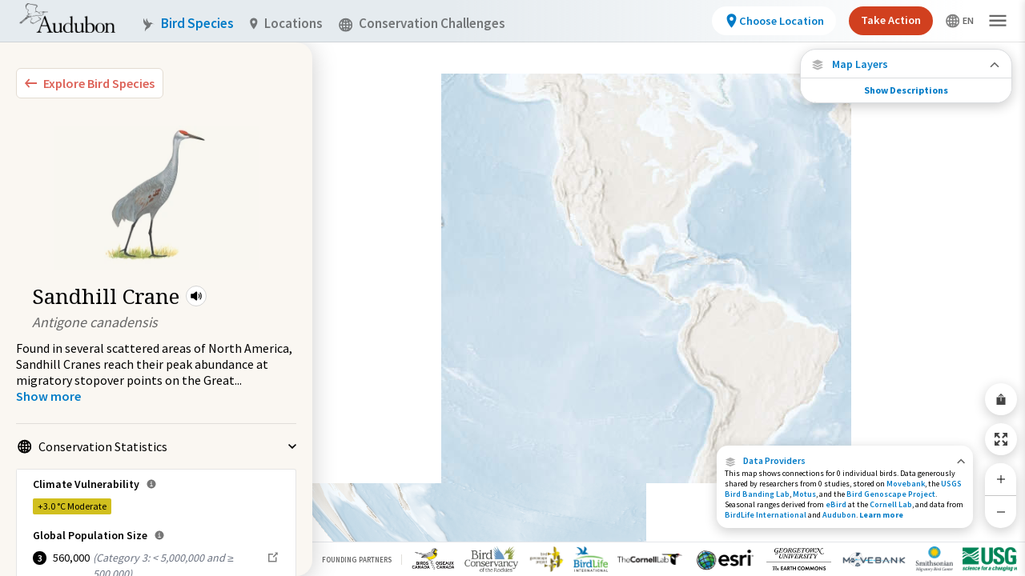

--- FILE ---
content_type: text/html; charset=utf-8
request_url: https://explorer.audubon.org/explore/species/1390/sandhill-crane/connections
body_size: 13974
content:
<!DOCTYPE html><html lang="en"><head><meta name="viewport" content="initial-scale=1.0, width=device-width, maximum-scale=1"/><meta charSet="utf-8"/><title>Sandhill Crane - Connections | Bird Migration Explorer</title><meta property="og:title" content="Sandhill Crane - Connections | Bird Migration Explorer"/><meta name="description" content="See where tagged Sandhill Crane individuals have been re-encountered as they traveled across the hemisphere."/><meta name="og:description" content="See where tagged Sandhill Crane individuals have been re-encountered as they traveled across the hemisphere."/><meta property="og:type" content="website"/><meta property="og:image" content="https://audubonmbi-storage-361afabf125638-dev.s3.us-west-2.amazonaws.com/SpeciesConnections.jpg"/><meta property="og:url" content="/explore/species/1390/sandhill-crane/connections"/><meta name="twitter:card" content="summary_large_image"/><meta name="next-head-count" content="10"/><link rel="preload" href="/_next/static/css/f7aab3abf061da6d.css" as="style"/><link rel="stylesheet" href="/_next/static/css/f7aab3abf061da6d.css" data-n-g=""/><link rel="preload" href="/_next/static/css/1bef420efde9f256.css" as="style"/><link rel="stylesheet" href="/_next/static/css/1bef420efde9f256.css" data-n-p=""/><link rel="preload" href="/_next/static/css/7270975afd1ecf8a.css" as="style"/><link rel="stylesheet" href="/_next/static/css/7270975afd1ecf8a.css" data-n-p=""/><link rel="preload" href="/_next/static/css/b60135748c06b133.css" as="style"/><link rel="stylesheet" href="/_next/static/css/b60135748c06b133.css" data-n-p=""/><link rel="preload" href="/_next/static/css/7b393239cda2a132.css" as="style"/><link rel="stylesheet" href="/_next/static/css/7b393239cda2a132.css" data-n-p=""/><noscript data-n-css=""></noscript><script defer="" nomodule="" src="/_next/static/chunks/polyfills-c67a75d1b6f99dc8.js"></script><script src="/_next/static/chunks/webpack-5275ffdf743a7343.js" defer=""></script><script src="/_next/static/chunks/framework-eae1dab60e375b5f.js" defer=""></script><script src="/_next/static/chunks/main-efe320a6bc013c69.js" defer=""></script><script src="/_next/static/chunks/pages/_app-30f359c454f08112.js" defer=""></script><script src="/_next/static/chunks/957c942f-0cf242010ec74ee7.js" defer=""></script><script src="/_next/static/chunks/0f1ac474-e595f87dcbee642f.js" defer=""></script><script src="/_next/static/chunks/7845-482aca2368401dfc.js" defer=""></script><script src="/_next/static/chunks/2903-735ca4d62ca233a2.js" defer=""></script><script src="/_next/static/chunks/2347-fa84e24bc6b55f00.js" defer=""></script><script src="/_next/static/chunks/6677-382c04107a75cdda.js" defer=""></script><script src="/_next/static/chunks/6824-3b968f7176b882be.js" defer=""></script><script src="/_next/static/chunks/7894-e5df30efa720ee23.js" defer=""></script><script src="/_next/static/chunks/7421-90f4d675cadd13f2.js" defer=""></script><script src="/_next/static/chunks/986-a4d46f0fffdee279.js" defer=""></script><script src="/_next/static/chunks/pages/explore/species/%5Bid%5D/%5Bname%5D/connections-471a8d0f81e2d19a.js" defer=""></script><script src="/_next/static/CCSe1VLRCdiWgxPCKWRar/_buildManifest.js" defer=""></script><script src="/_next/static/CCSe1VLRCdiWgxPCKWRar/_ssgManifest.js" defer=""></script></head><body><noscript>
                <iframe src="https://www.googletagmanager.com/ns.html?id=GTM-MMDSPHC"
                height="0"
                width="0"
                style="display:none;visibility:hidden">
                </iframe>
                </noscript><div id="mbi-map-container"></div><script type="module" src="/map/mbi-map.49959305.js"></script><div id="__next"><main class="mbi-root"><div class="styles_sidebar__xUqhB styles_twoColumns__6_0rt styles_expanded__Tw7r7 styles_collapsed__AXJqT" role="dialog" aria-label="Bird Species side panel"><div class="styles_left__kW5zO styles_hidden__ru2Ks styles_leftColumnContainer__AtJiz"></div><div class="styles_right__k7HL6"><div class="styles_container__FZ9kE"><button class="styles_container__Dawvo" aria-label="Explore Bird Species"><img src="/symbols/collapse-left.svg" class="styles_leftIcon__Uk3D_"/><span class="styles_childContainer__G466j">Explore Bird Species</span></button><div class="sm:pt-5 px-5" style="margin-top:2px"><div class="styles_mainInfo__GDtzO styles_speciesPreview__bJf8Z styles_isMobile__lMrsJ styles_vertical__bjucK"><div class="styles_speciesImage__ZAXM6 styles_largeImage__NVYxe styles_isMobile__lMrsJ" style="background-image:url(https://media.audubon.org/birds/illustration/5710_Sibl_9780307957900_art_r1.jpg?width=193&amp;height=200&amp;quality=90&amp;fit=bounds)"></div><div class="styles_speciesInformation__NwrsZ"><div class="styles_speciesBadges__4tFwx"></div><div class="styles_speciesIdentity__nYBto"><div class="styles_speciesNameContainer__tHbc8"><h1 class="styles_speciesCommonName___cxFo styles_largeCommonName__4jkjt styles_isMobile__lMrsJ">Sandhill Crane</h1><div class="styles_miniPlayer__m1_Af styles_speciesAudio__YB_bK" role="button" tabindex="0" aria-label="Play Bird Audio"><svg stroke="currentColor" fill="currentColor" stroke-width="0" viewBox="0 0 512 512" height="18" width="18" xmlns="http://www.w3.org/2000/svg"><path d="M264 416.19a23.92 23.92 0 01-14.21-4.69l-.66-.51-91.46-75H88a24 24 0 01-24-24V200a24 24 0 0124-24h69.65l91.46-75 .66-.51A24 24 0 01288 119.83v272.34a24 24 0 01-24 24zM352 336a16 16 0 01-14.29-23.18c9.49-18.9 14.3-38 14.3-56.82 0-19.36-4.66-37.92-14.25-56.73a16 16 0 0128.5-14.54C378.2 208.16 384 231.47 384 256c0 23.83-6 47.78-17.7 71.18A16 16 0 01352 336z"></path><path d="M400 384a16 16 0 01-13.87-24C405 327.05 416 299.45 416 256c0-44.12-10.94-71.52-29.83-103.95A16 16 0 01413.83 136C434.92 172.16 448 204.88 448 256c0 50.36-13.06 83.24-34.12 120a16 16 0 01-13.88 8z"></path></svg><audio class="hidden"><source src="https://media.audubon.org/birds/audio/SANCRA_1.rattlecalls_GAle_1.mp3" type="audio/mpeg"/></audio></div></div><div class="styles_speciesScientificName__NS_aA styles_largeScientificName__5o9CZ styles_isMobile__lMrsJ">Antigone canadensis</div></div></div></div></div><div><div><span class="styles_speciesMobileScientificName___6CIq">Antigone canadensis</span><div class="styles_description__4Gyq9"><p>Found in several scattered areas of North America, Sandhill Cranes reach their peak abundance at migratory stopover points on the Great</p><span>...</span> <!-- --> <button class="styles_button__PIdN1" aria-label="Show more"><span>Show more</span></button></div></div><div class="styles_speciesMobileIllustration__oUNPL" style="background-image:url(https://media.audubon.org/birds/illustration/5710_Sibl_9780307957900_art_r1.jpg?width=193&amp;height=200&amp;quality=90&amp;fit=bounds)"></div></div><ul class="styles_sectionContainer__EUkr5 styles_list___dqB7"><li id="cons-stats" class="styles_listItem__nXAL4" tabindex="0"><button class="styles_toggle__hKORv styles_open__NySJk" tabindex="-1"><div class="styles_icon__indjC"><svg width="17" height="18" fill="none" xmlns="http://www.w3.org/2000/svg" aria-hidden="true"><g opacity="0.5" fill-rule="evenodd" clip-rule="evenodd" fill="#000" clip-path="url(#world_svg__clip0_6016_38296)"><path d="M.219 9.219a8.5 8.5 0 1117 0 8.5 8.5 0 01-17 0zm8.5-6.874a6.874 6.874 0 100 13.748 6.874 6.874 0 000-13.748z"></path><path d="M5.121 3.389C5.943 1.909 7.198.719 8.72.719s2.775 1.19 3.597 2.67c.848 1.526 1.38 3.587 1.38 5.83 0 2.242-.531 4.303-1.38 5.83-.822 1.48-2.076 2.67-3.597 2.67s-2.775-1.19-3.598-2.67c-.848-1.527-1.38-3.588-1.38-5.83 0-2.243.532-4.303 1.38-5.83zm1.422.79c-.697 1.254-1.175 3.037-1.175 5.04s.478 3.785 1.175 5.04c.723 1.303 1.551 1.834 2.176 1.834.625 0 1.453-.531 2.176-1.834.697-1.255 1.175-3.037 1.175-5.04s-.478-3.786-1.175-5.04c-.723-1.303-1.551-1.834-2.176-1.834-.625 0-1.453.53-2.176 1.833z"></path><path d="M2.93 3.771a.813.813 0 011.135-.192c1.275.906 2.89 1.452 4.654 1.452 1.764 0 3.378-.546 4.654-1.452a.813.813 0 11.941 1.326c-1.55 1.101-3.495 1.752-5.595 1.752-2.101 0-4.045-.651-5.596-1.752a.813.813 0 01-.192-1.134zM3.123 13.533c1.551-1.101 3.495-1.752 5.596-1.752 2.1 0 4.044.65 5.595 1.752a.813.813 0 11-.941 1.326c-1.276-.906-2.89-1.452-4.654-1.452-1.764 0-3.379.546-4.654 1.452a.813.813 0 01-.942-1.326z"></path><path d="M7.906 16.906V1.532h1.626v15.374H7.906z"></path><path d="M1.032 8.406h15.374v1.626H1.032V8.406z"></path></g><defs><clipPath id="world_svg__clip0_6016_38296"><path fill="#fff" transform="translate(0 .5)" d="M0 0h17v17H0z"></path></clipPath></defs></svg></div><span class="styles_toggleText__YdVy8">Conservation Statistics</span><img src="/symbols/carot.svg" class="styles_carot__rB_cK" aria-hidden="true"/></button><div class="styles_statBox__q0lwc styles_statBox__2iGAT"><div class="styles_climateVulnerability__IyqqF"><span class="styles_header__TDPOu">Climate Vulnerability<div class="styles_popoverAnchor__eV5sa"><div class="styles_popover__Ek99L">Derived from a published analysis by the National Audubon Society. Using information on projected range loss and potential range gain for each species, climate vulnerability was categorized as stable, low, moderate, or high.</div><svg stroke="currentColor" fill="currentColor" stroke-width="0" viewBox="0 0 512 512" class="styles_informationSvg__sOUik" height="1em" width="1em" xmlns="http://www.w3.org/2000/svg"><path d="M256 56C145.72 56 56 145.72 56 256s89.72 200 200 200 200-89.72 200-200S366.28 56 256 56zm0 82a26 26 0 11-26 26 26 26 0 0126-26zm64 226H200v-32h44v-88h-32v-32h64v120h44z"></path></svg></div></span><div><div class="styles_climateVulnerabilityOption__AjH_i"><div class="styles_badge__SSLhd styles_climateVulnerabilityModerate__F4zl9">+3.0 °C<!-- --> <!-- -->Moderate</div></div></div></div><div class="styles_populationSize__hoL7L"><span class="styles_header__8MK_r">Global Population Size<div class="styles_popoverAnchor__eV5sa"><div class="styles_popover__Ek99L">Derived from the Partners in Flight Avian Conservation Assessment Database. This database was developed with input from dozens of ornithological experts from ten countries and is managed by Bird Conservancy of the Rockies.</div><svg stroke="currentColor" fill="currentColor" stroke-width="0" viewBox="0 0 512 512" class="styles_informationSvg__sOUik" height="1em" width="1em" xmlns="http://www.w3.org/2000/svg"><path d="M256 56C145.72 56 56 145.72 56 256s89.72 200 200 200 200-89.72 200-200S366.28 56 256 56zm0 82a26 26 0 11-26 26 26 26 0 0126-26zm64 226H200v-32h44v-88h-32v-32h64v120h44z"></path></svg></div></span><div class="styles_populationSizeOption__4ks3D"><div class="styles_badge__FDdLX"><div class="styles_badge__SSLhd styles_number___F7Ko">3</div></div><div class="styles_globalPopulationSizeNumber__WrdSc">560,000</div><div class="styles_populationSizeDescription__d_eBf">(<!-- -->Category 3: &lt; 5,000,000 and ≥ 500,000<!-- -->)</div><a class="flex" target="_blank" href="https://pif.birdconservancy.org/population-estimate-database-scores/" rel="noreferrer"><svg width="17" height="18" fill="none" xmlns="http://www.w3.org/2000/svg" class="ml-1 mt-px"><path d="M11.626 1.5l1.558 1.56-3.938 3.936-.602.63 1.23 1.23.63-.602 3.938-3.938L16 5.875V1.5h-4.375zM2 3.25V15.5h12.25v-7H12.5v5.25H3.75V5H9V3.25H2z" fill="#000" fill-opacity="0.5"></path></svg></a></div></div><div class="styles_iucnRedList__sr6f2"><span class="styles_header___5fyU">IUCN Red List Category<div class="styles_popoverAnchor__eV5sa"><div class="styles_popover__Ek99L">Derived from BirdLife International&#x27;s assessments of extinction risk for the International Union for the Conservation of Nature (IUCN) Red List of Threatened Species which is the world&#x27;s most comprehensive inventory of the global conservation status of biological species.</div><svg stroke="currentColor" fill="currentColor" stroke-width="0" viewBox="0 0 512 512" class="styles_informationSvg__sOUik" height="1em" width="1em" xmlns="http://www.w3.org/2000/svg"><path d="M256 56C145.72 56 56 145.72 56 256s89.72 200 200 200 200-89.72 200-200S366.28 56 256 56zm0 82a26 26 0 11-26 26 26 26 0 0126-26zm64 226H200v-32h44v-88h-32v-32h64v120h44z"></path></svg></div></span><div class="styles_iucnRedListOption__9wTJT"><div class="styles_badge__m0xWu"><div class="styles_badge__SSLhd styles_circleBadge__yogfX styles_leastConcern__imxif">LC</div></div><div class="styles_iucnRedListTitle__WIQsw"><a class="flex" target="_blank" href="https://datazone.birdlife.org/species/factsheet/sandhill-crane-grus-canadensis" rel="noreferrer">Least Concern<svg width="17" height="18" fill="none" xmlns="http://www.w3.org/2000/svg" class="ml-1 mt-px"><path d="M11.626 1.5l1.558 1.56-3.938 3.936-.602.63 1.23 1.23.63-.602 3.938-3.938L16 5.875V1.5h-4.375zM2 3.25V15.5h12.25v-7H12.5v5.25H3.75V5H9V3.25H2z" fill="#000" fill-opacity="0.5"></path></svg></a></div></div></div></div></li><li id="available-maps" class="styles_listItem__nXAL4" tabindex="0"><button class="styles_toggle__hKORv styles_open__NySJk" tabindex="-1"><div class="styles_icon__indjC"><svg width="17" height="18" fill="none" xmlns="http://www.w3.org/2000/svg" aria-hidden="true"><path d="M15.938 5.48L8.5 2.094 1.062 5.48 8.5 8.934l7.438-3.454zM8.49 13.547L3.682 11.35l-2.62 1.17L8.5 15.907l7.438-3.386-2.613-1.172-4.835 2.2z" fill="#000"></path><path d="M15.938 9L13.43 7.887l-4.927 2.262-4.94-2.264L1.064 9 8.5 12.387 15.938 9z" fill="#000"></path></svg></div><span class="styles_toggleText__YdVy8"><span class="styles_typeCount__Z4pOW">3</span> Available Maps</span><img src="/symbols/carot.svg" class="styles_carot__rB_cK" aria-hidden="true"/></button><div><div><ul class="styles_mapOptionsList__Os7js"><li><a class="styles_mapOption__pwsoe" href="/explore/species/1390/sandhill-crane/migration?sidebar=collapse"><img class="styles_mapIllustration__Vo6RD" src="/images/map-layers/species-migrations.jpg" alt="" aria-hidden="true"/><span class="styles_mapTitle__iiuyQ">Species Migration</span></a></li><li><a class="styles_mapOption__pwsoe styles_active__0YmSt" href="/explore/species/1390/sandhill-crane/connections?sidebar=collapse"><img class="styles_mapIllustration__Vo6RD" src="/images/map-layers/species-connections.jpg" alt="" aria-hidden="true"/><span class="styles_mapTitle__iiuyQ">Species Connections</span></a></li><li><a class="styles_mapOption__pwsoe" href="/explore/species/1390/sandhill-crane/conservation-challenges?sidebar=collapse"><img class="styles_mapIllustration__Vo6RD" src="/images/map-layers/species-conservation-challenges.jpg" alt="" aria-hidden="true"/><span class="styles_mapTitle__iiuyQ">Conservation Challenges</span></a></li></ul><p class="styles_mapDescription__NZxhi"></p><a class="styles_learnMore__fCSeO" href="/about/speciesmigration">Learn more about this map<img src="/symbols/carot-blue.svg" class="styles_carot__aRvOB" aria-hidden="true"/></a></div></div></li><li id="external-links" class="styles_listItem__nXAL4" tabindex="0"><button class="styles_toggle__hKORv styles_open__NySJk" tabindex="-1"><div class="styles_icon__indjC"><svg width="17" height="18" fill="none" xmlns="http://www.w3.org/2000/svg" aria-hidden="true"><path d="M11.626 1.5l1.558 1.56-3.938 3.936-.602.63 1.23 1.23.63-.602 3.938-3.938L16 5.875V1.5h-4.375zM2 3.25V15.5h12.25v-7H12.5v5.25H3.75V5H9V3.25H2z" fill="#000" fill-opacity="0.5"></path></svg></div><span class="styles_toggleText__YdVy8"><span class="styles_typeCount__Z4pOW">2</span> Related Links</span><img src="/symbols/carot.svg" class="styles_carot__rB_cK" aria-hidden="true"/></button><div class="styles_guideLinksContainer__DNuG4"><a class="styles_birdGuideLink___YOpO" target="_blank" href="https://www.audubon.org/bird-guide-api/1390" rel="noreferrer"><svg stroke="currentColor" fill="currentColor" stroke-width="0" viewBox="0 0 512 512" height="18" width="18" xmlns="http://www.w3.org/2000/svg"><path d="M272 41.69V188a4 4 0 004 4h146.31a2 2 0 001.42-3.41L275.41 40.27a2 2 0 00-3.41 1.42z"></path><path d="M248 224a8 8 0 01-8-8V32H92a12 12 0 00-12 12v424a12 12 0 0012 12h328a12 12 0 0012-12V224zm104 160H160v-32h192zm0-80H160v-32h192z"></path></svg><span class="styles_externalLinkText__Xm1y_"><b>Sandhill Crane</b><br/><p>Audubon Guide to North American Birds</p></span><svg width="17" height="18" fill="none" xmlns="http://www.w3.org/2000/svg"><path d="M11.626 1.5l1.558 1.56-3.938 3.936-.602.63 1.23 1.23.63-.602 3.938-3.938L16 5.875V1.5h-4.375zM2 3.25V15.5h12.25v-7H12.5v5.25H3.75V5H9V3.25H2z" fill="#000" fill-opacity="0.5"></path></svg></a><a class="styles_birdGuideLink___YOpO" target="_blank" href="https://datazone.birdlife.org/species/factsheet/sandhill-crane-grus-canadensis" rel="noreferrer"><svg stroke="currentColor" fill="currentColor" stroke-width="0" viewBox="0 0 512 512" height="18" width="18" xmlns="http://www.w3.org/2000/svg"><path d="M272 41.69V188a4 4 0 004 4h146.31a2 2 0 001.42-3.41L275.41 40.27a2 2 0 00-3.41 1.42z"></path><path d="M248 224a8 8 0 01-8-8V32H92a12 12 0 00-12 12v424a12 12 0 0012 12h328a12 12 0 0012-12V224zm104 160H160v-32h192zm0-80H160v-32h192z"></path></svg><span class="styles_externalLinkText__Xm1y_"><b>Sandhill Crane</b><br/><p>BirdLife International Data Zone</p></span><svg width="17" height="18" fill="none" xmlns="http://www.w3.org/2000/svg"><path d="M11.626 1.5l1.558 1.56-3.938 3.936-.602.63 1.23 1.23.63-.602 3.938-3.938L16 5.875V1.5h-4.375zM2 3.25V15.5h12.25v-7H12.5v5.25H3.75V5H9V3.25H2z" fill="#000" fill-opacity="0.5"></path></svg></a></div></li></ul></div></div></div><div class="styles_wrapper__87GLu"><div class="styles_overlay__jyyS9 styles_collapse__4mWoW"><div class="styles_content__eVas4"><div class="styles_collapsedSpeciesOverlay__ukZZC"><div><div class="styles_speciesImage__fKFz9" style="background-image:url(https://media.audubon.org/birds/illustration/5710_Sibl_9780307957900_art_r1.jpg?width=193&amp;height=200&amp;quality=90&amp;fit=bounds)"></div><div><div class="styles_speciesTitle__PL_JA">Sandhill Crane</div><div class="styles_speciesSciName__PYc5n">Antigone canadensis</div></div></div><div class="styles_mapWrapper__bhVF7"><img src="/images/map-layers/species-migrations.jpg" alt="" aria-hidden="true"/><p>Species Migration</p></div></div></div><div class="styles_nub__iEz0w"><svg width="10" height="6" fill="none" xmlns="http://www.w3.org/2000/svg"><path d="M8.825 0L5 3.708 1.175 0 0 1.142 5 6l5-4.858L8.825 0z" fill="currentColor"></path></svg></div></div></div><div class="styles_viewport__0iBUA"><div class="styles_container__6DXhY" style="right:10px"><div class=""><div class="styles_button__Vk8b1"><button class="styles_button__sQNU0 styles_iconButton__YMTj4 styles_secondary__bc1Ye styles_map__p_MPN" aria-label="Share Map"><svg stroke="currentColor" fill="currentColor" stroke-width="0" viewBox="0 0 512 512" id="share-map-button" height="1em" width="1em" xmlns="http://www.w3.org/2000/svg"><path d="M272 176v161h-32V176H92a12 12 0 00-12 12v280a12 12 0 0012 12h328a12 12 0 0012-12V188a12 12 0 00-12-12zm0-83.37l64 64L358.63 134 256 31.37 153.37 134 176 156.63l64-64V176h32V92.63z"></path></svg></button></div><div class="styles_button__Vk8b1"><button class="styles_button__sQNU0 styles_iconButton__YMTj4 styles_secondary__bc1Ye styles_map__p_MPN" aria-label="Zoom to Extent"><img src="/icons/zoom-to-extent.svg"/></button></div><div class="styles_zoom__KZENm"><button class="styles_button__Vk8b1" aria-label="Zoom In"><svg stroke="currentColor" fill="currentColor" stroke-width="0" viewBox="0 0 512 512" id="zoom-in-control" height="1em" width="1em" xmlns="http://www.w3.org/2000/svg"><path fill="none" stroke-linecap="square" stroke-linejoin="round" stroke-width="32" d="M256 112v288m144-144H112"></path></svg></button><button class="styles_button__Vk8b1" aria-label="Zoom Out"><svg stroke="currentColor" fill="currentColor" stroke-width="0" viewBox="0 0 512 512" id="zoom-out-control" height="1em" width="1em" xmlns="http://www.w3.org/2000/svg"><path fill="none" stroke-linecap="square" stroke-linejoin="round" stroke-width="32" d="M400 256H112"></path></svg></button></div></div></div><div class="styles_infoPanel__gkpaz" aria-label="Data Providers"><div class="styles_copy__Vxh_O styles_copyCollapsed__EwQW5 styles_pointer___EOBc"><div class="styles_titleWrapper__yXqdB"><div id="data-providers" class="styles_titleWrapperContainer__RUcoD" role="button" tabindex="0"><div class="styles_activeLink__aLQ9z"><img src="/icons/data-providers.svg"/>Data Providers</div><svg width="10" height="7" fill="none" xmlns="http://www.w3.org/2000/svg"><path d="M1.36 6.5l3.745-3.708L8.85 6.5 10 5.358 5.105.5.209 5.358 1.359 6.5z" fill="#000" fill-opacity="0.6"></path></svg></div><h1 class="styles_wrapperText__yawYs">This map shows connections for 0 individual birds. Data generously shared by researchers from 0 studies, stored on <a target="_blank" rel="noreferrer" href="https://www.movebank.org/cms/movebank-main" class="styles_activeLink__aLQ9z">Movebank</a>, the <a target="_blank" rel="noreferrer" href="https://www.usgs.gov/labs/bird-banding-laboratory" class="styles_activeLink__aLQ9z">USGS Bird Banding Lab</a>, <a target="_blank" rel="noreferrer" href="https://motus.org/" class="styles_activeLink__aLQ9z">Motus</a>, and the <a target="_blank" rel="noreferrer" href="https://www.birdgenoscape.org/" class="styles_activeLink__aLQ9z">Bird Genoscape Project</a>. Seasonal ranges derived from <a target="_blank" rel="noreferrer" href="https://science.ebird.org/en/status-and-trends" class="styles_activeLink__aLQ9z">eBird</a> at the <a target="_blank" rel="noreferrer" href="https://www.birds.cornell.edu/home" class="styles_activeLink__aLQ9z">Cornell Lab</a>, and data from <a target="_blank" rel="noreferrer" href="http://datazone.birdlife.org/home" class="styles_activeLink__aLQ9z">BirdLife International</a> and <a target="_blank" rel="noreferrer" href="https://ak.audubon.org/conservation/ecological-atlas-bering-chukchi-and-beaufort-seas" class="styles_activeLink__aLQ9z">Audubon</a>.<a class="styles_activeLink__aLQ9z" href="/about/dataproviders"> <b>Learn more</b></a></h1></div></div><div class="styles_copy__Vxh_O styles_copyExpanded__8omC0 styles_container__fQhAX styles_hidden__TUnbi"><div class="styles_titleBar__UnWwt"><p>Data Providers</p><button class="styles_closeButton__8lW0f" aria-label="Close Data Providers Panel" id="closeButton"><svg stroke="currentColor" fill="currentColor" stroke-width="0" viewBox="0 0 512 512" class="styles_closeIcon__VsV8z" height="13" width="13" xmlns="http://www.w3.org/2000/svg"><path d="M400 145.49L366.51 112 256 222.51 145.49 112 112 145.49 222.51 256 112 366.51 145.49 400 256 289.49 366.51 400 400 366.51 289.49 256 400 145.49z"></path></svg></button></div><div class="styles_titleDivider__V7Z1v"></div><div class="styles_content__sWPZE styles_hidden__TUnbi"><div class="styles_row__kaio3"><div class="styles_panelContent__BnEiO mt-4"><h1 class="styles_panelContentTitle__E_rrY">Species Connections</h1><h1 class="styles_panelContentBody__lCfS5">This map shows connections for 0 individual birds. Data generously shared by researchers from 0 studies, stored on <a target="_blank" rel="noreferrer" href="https://www.movebank.org/cms/movebank-main" class="styles_activeLink__aLQ9z">Movebank</a>, the <a target="_blank" rel="noreferrer" href="https://www.usgs.gov/labs/bird-banding-laboratory" class="styles_activeLink__aLQ9z">USGS Bird Banding Lab</a>, <a target="_blank" rel="noreferrer" href="https://motus.org/" class="styles_activeLink__aLQ9z">Motus</a>, and the <a target="_blank" rel="noreferrer" href="https://www.birdgenoscape.org/" class="styles_activeLink__aLQ9z">Bird Genoscape Project</a>. Seasonal ranges derived from <a target="_blank" rel="noreferrer" href="https://science.ebird.org/en/status-and-trends" class="styles_activeLink__aLQ9z">eBird</a> at the <a target="_blank" rel="noreferrer" href="https://www.birds.cornell.edu/home" class="styles_activeLink__aLQ9z">Cornell Lab</a>, and data from <a target="_blank" rel="noreferrer" href="http://datazone.birdlife.org/home" class="styles_activeLink__aLQ9z">BirdLife International</a> and <a target="_blank" rel="noreferrer" href="https://ak.audubon.org/conservation/ecological-atlas-bering-chukchi-and-beaufort-seas" class="styles_activeLink__aLQ9z">Audubon</a>.</h1><span class="styles_contributionText__hp1RN">The following partners contributed to the development of this map.</span></div></div><div class="styles_row__kaio3"><div class="styles_logos__vmsyk"><div class="styles_logo__4gjDT"><div><a target="_blank" rel="noreferrer" href="http://datazone.birdlife.org/home"><img src="/images/attribution/birdlife-logo.png" alt="Bird Life"/></a></div></div><div class="styles_logo__4gjDT"><div><a target="_blank" rel="noreferrer" href="https://science.ebird.org/en/status-and-trends"><img src="/images/attribution/cornell-lab-logo.png" alt="Cornell Lab"/></a></div></div><div class="styles_logo__4gjDT"><div><a target="_blank" rel="noreferrer" href="https://www.esri.com/en-us/home"><img src="/images/attribution/esri-logo.png" alt="esri"/></a></div></div><div class="styles_logo__4gjDT"><div><a target="_blank" rel="noreferrer" href="https://earthcommons.georgetown.edu/"><img src="/images/attribution/georgetown-university-logo.png" alt="Georgetown University"/></a></div></div><div class="styles_logo__4gjDT"><div><a target="_blank" rel="noreferrer" href="https://motus.org/"><img src="/images/attribution/motus-logo.png" alt="Motus"/></a></div></div><div class="styles_logo__4gjDT"><div><a target="_blank" rel="noreferrer" href="https://www.movebank.org/cms/movebank-main"><img src="/images/attribution/movebank-logo.png" alt="Movebank"/></a></div></div><div class="styles_logo__4gjDT"><div><a target="_blank" rel="noreferrer" href="https://nationalzoo.si.edu/migratory-birds"><img src="/images/attribution/smithsonian-logo.png" alt="Smithsonian"/></a></div></div></div></div><div class="styles_contentDivider__O4AQC styles_row__kaio3"></div><div class="styles_row__kaio3"><div class="styles_contentHeader__n_9Yl">Data Sources</div></div><div class="styles_contentDivider__O4AQC styles_row__kaio3"></div><div class="styles_contentHeader__n_9Yl">How to contribute data to the Migratory Bird Initiative</div><div class="styles_panelContent__BnEiO">If you are interested in <a target="_blank" rel="noreferrer" href="https://form.jotform.com/91164712060145">sharing your data</a> with the Migratory Bird Initiative, contact us at <a href="mailto:migratorybirds@audubon.org">migratorybirds@audubon.org</a></div><div class="styles_contentHeader__n_9Yl mt-4">To request information about the Migratory Bird Initiative</div><div class="styles_panelContent__BnEiO">Requests for data should be directed to the contributing data holder or organization. If you&#x27;re interested in something else, please contact us at <a href="mailto:migratorybirds@audubon.org">migratorybirds@audubon.org</a></div></div></div></div><div class="styles_container__udpCN overflow-hidden styles_isExpanded__u8TGX" style="height:68px"><button class="styles_heading__iRbi_" aria-label="Close Map layers"><div class="styles_closeButton__8Kt29"><svg stroke="currentColor" fill="currentColor" stroke-width="0" viewBox="0 0 512 512" height="1em" width="1em" xmlns="http://www.w3.org/2000/svg"><path d="M400 145.49L366.51 112 256 222.51 145.49 112 112 145.49 222.51 256 112 366.51 145.49 400 256 289.49 366.51 400 400 366.51 289.49 256 400 145.49z"></path></svg></div><svg stroke="currentColor" fill="currentColor" stroke-width="0" viewBox="0 0 512 512" class="mr-2.5 styles_layersIcon__DKz6K" height="1em" width="1em" xmlns="http://www.w3.org/2000/svg"><path d="M480 150L256 48 32 150l224 104 224-104zM255.71 392.95l-144.81-66.2L32 362l224 102 224-102-78.69-35.3-145.6 66.25z"></path><path d="M480 256l-75.53-33.53L256.1 290.6l-148.77-68.17L32 256l224 102 224-102z"></path></svg><div class="styles_layersButtonText__JvTY2">Map Layers</div><div class="ml-auto opacity-60"><svg stroke="currentColor" fill="currentColor" stroke-width="0" viewBox="0 0 512 512" height="1em" width="1em" xmlns="http://www.w3.org/2000/svg"><path fill="none" stroke-linecap="round" stroke-linejoin="round" stroke-width="48" d="M112 328l144-144 144 144"></path></svg></div></button><div class="styles_content__LSJOF" style="opacity:1"><div class="styles_scrollable___23uR"><div class="styles_layersTitle__cYXuI"><svg stroke="currentColor" fill="currentColor" stroke-width="0" viewBox="0 0 512 512" class="mr-2.5" height="1em" width="1em" xmlns="http://www.w3.org/2000/svg"><path d="M480 150L256 48 32 150l224 104 224-104zM255.71 392.95l-144.81-66.2L32 362l224 102 224-102-78.69-35.3-145.6 66.25z"></path><path d="M480 256l-75.53-33.53L256.1 290.6l-148.77-68.17L32 256l224 102 224-102z"></path></svg>Map Layers</div><div class="styles_subtitle__utTQS">Species Connections</div><div class="styles_description__xDEv2">Choose any location on the map to see where else tagged birds of this species have been re-encountered.</div><div><button class="styles_legendToggle__wnRWl" aria-label="Locations with Available Data"><div class="styles_toggleTitle__difJG"><div class="styles_legendTitle__lWhEC"><div class="styles_legendIcon__u8OOJ"><img src="/symbols/gray-hex.svg"/></div><span class="styles_isBold__3d_vE">Locations with Available Data</span></div></div></button><button class="styles_legendToggle__wnRWl" aria-label="Connected Locations"><div class="styles_toggleTitle__difJG"><div class="styles_legendTitle__lWhEC"><div class="styles_legendIcon__u8OOJ"><img src="/symbols/purple-hex.svg"/></div><span class="styles_isBold__3d_vE">Connected Locations</span></div></div></button><button class="styles_legendToggle__wnRWl styles_borderTop__udZGe" aria-label="Species Range by Season"><div class="styles_toggleTitle__difJG"><div class="styles_legendTitle__lWhEC"><span class="styles_isBold__3d_vE">Species Range by Season</span></div><div class="styles_switch__n_6oQ"></div></div></button><button class="styles_legendToggle__wnRWl" aria-label="Summer Range"><div class="styles_toggleTitle__difJG"><div class="styles_legendTitle__lWhEC"><div class="styles_legendIcon__u8OOJ"><img src="/icons/summer-range.svg"/></div><span class="">Summer Range</span></div></div></button><button class="styles_legendToggle__wnRWl" aria-label="Winter Range"><div class="styles_toggleTitle__difJG"><div class="styles_legendTitle__lWhEC"><div class="styles_legendIcon__u8OOJ"><img src="/icons/winter-range.svg"/></div><span class="">Winter Range</span></div></div></button><button class="styles_legendToggle__wnRWl" aria-label="Year-Round Range"><div class="styles_toggleTitle__difJG"><div class="styles_legendTitle__lWhEC"><div class="styles_legendIcon__u8OOJ"><img src="/icons/year-round-range.svg"/></div><span class="">Year-Round Range</span></div></div></button></div></div></div><button id="description-btn" class="styles_descButton__T0zyq" aria-label="Show Descriptions">Show Descriptions</button></div><div class="fixed bottom-10 styles_container___Jpcv undefined" style="opacity:0;left:405px"><div class="styles_callToAction__uPYsg" tabindex="0"><button class="styles_title__S7BfK">Ask the US Congress to support conservation for birds and people.</button><img src="/symbols/call-to-action-close-icon.svg" alt="Close Call To Action" role="button" class="styles_closeIcon__hKl3c"/></div></div></div><footer class="styles_footer__azz8m"><footer class="styles_attributionContainer__HyNmA"><div class="styles_attributionTitle__QsGs1"><a id="founding-partners" href="/about/partners">Founding Partners</a><div class="styles_foundingPartnersDivider__3amBL"></div></div><div class="styles_imageContainer__ksQ8J"><a target="_blank" rel="noreferrer" href="https://www.birdscanada.org/" class="styles_svgContainer__QnjGa"><img src="/images/attribution/birds-canada-logo.png" alt="Birds Canada"/></a><a target="_blank" rel="noreferrer" href="https://www.birdconservancy.org/" class="styles_svgContainer__QnjGa"><img src="/images/attribution/bird-conservancy-logo.png" alt="Bird Conservancy of the Rockies"/></a><a target="_blank" rel="noreferrer" href="https://www.birdgenoscape.org/" class="styles_svgContainer__QnjGa"><img src="/images/attribution/bird-genoscape-logo.png" alt="Bird Genoscape Project"/></a><a target="_blank" rel="noreferrer" href="https://www.birdlife.org/" class="styles_svgContainer__QnjGa"><img src="/images/attribution/birdlife-logo.png" alt="BirdLife International"/></a><a target="_blank" rel="noreferrer" href="https://www.birds.cornell.edu/home" class="styles_svgContainer__QnjGa"><img src="/images/attribution/cornell-logo.png" alt="The Cornell Lab of Ornithology"/></a><a target="_blank" rel="noreferrer" href="https://www.esri.com/en-us/home" class="styles_svgContainer__QnjGa"><img src="/images/attribution/esri-logo.png" alt="Esri"/></a><a target="_blank" rel="noreferrer" href="https://earthcommons.georgetown.edu/" class="styles_svgContainer__QnjGa"><img src="/images/attribution/georgetown-university-logo.png" alt="Georgetown University&#x27;s Earth Commons Institute"/></a><a target="_blank" rel="noreferrer" href="https://www.movebank.org/cms/movebank-main" class="styles_svgContainer__QnjGa"><img src="/images/attribution/movebank-logo.png" alt="Movebank"/></a><a target="_blank" rel="noreferrer" href="https://nationalzoo.si.edu/migratory-birds" class="styles_svgContainer__QnjGa"><img src="/images/attribution/smithsonian-logo.png" alt="Smithsonian Migratory Bird Center"/></a><a target="_blank" rel="noreferrer" href="https://www.usgs.gov/labs/bird-banding-laboratory" class="styles_svgContainer__QnjGa"><img src="/images/attribution/usgs-logo.png" alt="USGS Bird Banding Laboratory"/></a></div><div class="styles_overlayGradient__z9b2B styles_right__5VmUd"></div><div class="styles_overlayGradient__z9b2B styles_left__dIoi_"></div></footer></footer><div class="styles_headingNav__M9aRg "><div class="styles_navLeft__NEyyi"><a class="" href="/home"><img alt="Audubon Logo" class="styles_logo__yerrT" src="/logo.png"/></a><nav class="styles_navLeftLinks__kJhhc"><a id="bird-species-tab" class="styles_link__x632n styles_activeLink__UHLPd" href="/explore/species?sidebar=expand"><img src="/symbols/bird.svg" aria-hidden="true"/> <!-- -->Bird Species</a><a id="locations-tab" class="styles_link__x632n" href="/explore/locations"><img src="/symbols/location.svg" style="height:15px;position:relative;top:-3px" aria-hidden="true"/> <!-- -->Locations</a><a id="cc-tab" class="styles_link__x632n" href="/explore/conservation-challenges"><img src="/symbols/world.svg" aria-hidden="true"/> <!-- -->Conservation Challenges</a><div class="styles_navLeftLinksRule__oPHGt" style="width:0;left:172px"></div></nav></div><div class="styles_navRight__w8_u7"><button class="styles_currentLocation__lxpSS" aria-label="View location details"><svg stroke="currentColor" fill="currentColor" stroke-width="0" viewBox="0 0 512 512" class="styles_locationIcon__tDP9o" height="1em" width="1em" xmlns="http://www.w3.org/2000/svg"><path d="M256 32C167.67 32 96 96.51 96 176c0 128 160 304 160 304s160-176 160-304c0-79.49-71.67-144-160-144zm0 224a64 64 0 1164-64 64.07 64.07 0 01-64 64z"></path></svg><span class="styles_locationName__xxqCj">Choose Location</span></button><div class="styles_sidebar__ze7_i "><div class="styles_header__o63cF"><h2 class="styles_title__SwmUj">Choose Location</h2><button class="styles_closeButton__5LSQI" aria-label="Close location sidebar"><svg stroke="currentColor" fill="currentColor" stroke-width="0" viewBox="0 0 512 512" height="1em" width="1em" xmlns="http://www.w3.org/2000/svg"><path d="M400 145.49L366.51 112 256 222.51 145.49 112 112 145.49 222.51 256 112 366.51 145.49 400 256 289.49 366.51 400 400 366.51 289.49 256 400 145.49z"></path></svg></button></div><div class="styles_content__kv0RZ"><div class="styles_locationInfo__Dhutk"><h3 class="styles_locationName__obiw6">No Location Selected</h3></div><p class="styles_instruction__UAR_M">Search for a location below.</p><div class="styles_searchContainer__lY6Ug"><div class="styles_locationWrap__PKqMt"><div class="styles_locationSearch__sugB3 styles_container___aZbZ"><div class="styles_inputContainer__0g_mk"><span><img src="/symbols/search.svg" class="styles_searchIcon__q8yKD"/></span><input class="styles_input__71sMp" placeholder="Search for a location" aria-label="Search for a location" value=""/><button class="styles_searchButton__Ld9jY" aria-label="Search"><img src="/symbols/search-blue.svg"/></button></div><div class="styles_resultsContainer__ASvdE"></div></div></div></div><div class="styles_buttonContainer__c6QQK"><button type="button" class="styles_button__OtKiD styles_useLocationButton__lI5vD"><svg stroke="currentColor" fill="currentColor" stroke-width="0" viewBox="0 0 512 512" class="styles_locationIcon__xQ_jG" height="1em" width="1em" xmlns="http://www.w3.org/2000/svg"><path d="M256 32C167.67 32 96 96.51 96 176c0 128 160 304 160 304s160-176 160-304c0-79.49-71.67-144-160-144zm0 224a64 64 0 1164-64 64.07 64.07 0 01-64 64z"></path></svg>Use My Location</button><button type="button" class="styles_button__OtKiD styles_changeButton__c3vRY">Don&#x27;t Use Location</button></div></div></div><a class="styles_link__x632n styles_takeActionLink__Cpuds" href="/take-action">Take Action</a><label class="styles_languageSelector__r2Ibc"><img src="/symbols/world.svg" aria-label="Language"/><select><option value="en-US" selected="">EN</option><option value="es-MX">ES</option></select></label><img src="/symbols/menu.svg" id="menu-icon" role="button" aria-label="Open Menu" tabindex="0" class="styles_menuIcon__wg0SM"/></div></div><div class="styles_rightSidebarContainer____OZF" style="display:none"><div class="styles_rightSidebarOverlay__2_mY7"></div><div class="styles_rightSidebar__adS1k" role="dialog" aria-label="Menu"><div class="styles_closeContainer__o5zqr"><div id="closeButton" role="button" aria-label="Close"><img src="/symbols/close-icon.svg"/></div></div><div class="styles_logoContainer__chSFI"><img alt="Audubon Logo" class="styles_sidebarLogo__dn5TL" src="/logo.png"/></div><div class="styles_linksOverflow__ELegL"><div class="styles_insiteLinks__iTqRK"><a class="styles_link__x632n active" href="/explore/species?sidebar=expand"><img src="/symbols/bird.svg" aria-hidden="true"/> <!-- -->Bird Species</a><a class="styles_link__x632n styles_locationLink__TNfW1" href="/explore/locations"><img src="/symbols/location.svg" aria-hidden="true"/> <!-- -->Locations</a><a class="styles_link__x632n" href="/explore/conservation-challenges"><img src="/symbols/world.svg" aria-hidden="true"/> <!-- -->Conservation Challenges</a></div><div class="styles_takeActionSidebarContainer__tFnl0"><a class="styles_link__x632n styles_takeActionLink__Cpuds" href="/take-action">Take Action</a></div><div class="styles_outsiteLinks__g4aGi"><a class="styles_link__x632n" href="/about">About the Bird Migration Explorer</a><a class="styles_link__x632n" href="/about/supporters">Supporters</a><a class="styles_link__x632n" href="https://www.audubon.org/contact-us" target="_blank" rel="nofollow noreferrer">Contact</a><a class="styles_link__x632n" href="https://www.audubon.org" target="_blank" rel="nofollow noreferrer">National Audubon Society<!-- --> <img src="/symbols/external.svg"/></a><a class="styles_link__x632n" href="https://www.audubon.org/about/audubon-near-you" target="_blank" rel="nofollow noreferrer">Audubon Near You<!-- --> <img src="/symbols/external.svg"/></a></div><div class="styles_subOutsiteLinks__iJh36"><span class="styles_link__x632n">©<!-- -->2026<!-- --> <!-- -->National Audubon Society</span><a class="styles_link__x632n" target="_blank" rel="noreferrer" href="https://www.audubon.org/terms-use">Terms of Service</a><a class="styles_link__x632n" target="_blank" rel="noreferrer" href="https://www.audubon.org/privacy-policy">Privacy Policy</a></div></div></div></div><div></div></main></div><script id="__NEXT_DATA__" type="application/json">{"props":{"pageProps":{"id":"1390","slug":null,"hexId":null,"species":{"__typename":"BirdSpecies","id":"1390","body":"These cranes migrate in great flocks and assemble in vast numbers at places like the Platte River in Nebraska. Here it is possible to see what must have been a common sight when the species bred over most of the interior United States. The mating dance of the Sandhill Crane is spectacular. Facing each other, members of a pair leap into the air with wings extended and feet thrown forward. Then they bow to each other and repeat the performance, uttering loud croaking calls. Courting birds also run about with their wings outstretched and toss tufts of grass in the air.","title":"Sandhill Crane","obfuscated":"buehzikfpu","birdClimateVulnerability":"[{\"delta\":1.5,\"season\":\"summer\",\"vulnerability\":\"L\"},{\"delta\":2,\"season\":\"summer\",\"vulnerability\":\"M\"},{\"delta\":3,\"season\":\"summer\",\"vulnerability\":\"M\"},{\"delta\":1.5,\"season\":\"winter\",\"vulnerability\":\"L\"},{\"delta\":2,\"season\":\"winter\",\"vulnerability\":\"L\"},{\"delta\":3,\"season\":\"winter\",\"vulnerability\":\"L\"},{\"delta\":0,\"vulnerability\":\"N\",\"season\":\"summer\"},{\"delta\":0,\"vulnerability\":\"N\",\"season\":\"winter\"}]","birdStamenCode":"SACR","birdCi":"","birdEstUsaCanPop":null,"birdGlobalPopulation":"560000","birdIucnRedList2018":"LC","birdLifeFactsheet":"https://datazone.birdlife.org/species/factsheet/sandhill-crane-grus-canadensis","birdPsG":"3","ebirdId":"sancra","audubonUrl":"https://www.audubon.org/bird-guide-api/1390","titleES":"Grulla Gris","bodyES":"These cranes migrate in great flocks and assemble in vast numbers at places like the Platte River in Nebraska. Here it is possible to see what must have been a common sight when the species bred over most of the interior United States. The mating dance of the Sandhill Crane is spectacular. Facing each other, members of a pair leap into the air with wings extended and feet thrown forward. Then they bow to each other and repeat the performance, uttering loud croaking calls. Courting birds also run about with their wings outstretched and toss tufts of grass in the air.","birdDiscussionES":"La grulla canadiense se encuentra en muchas zonas dispersas de América del Norte y es más abundante en los puntos de parada durante su migración en las Grandes Llanuras. La concentración de grullas canadienses a principios de la primavera en el río Platte de Nebraska es uno de los espectáculos de vida silvestre más grandiosos del continente, con la presencia de casi un cuarto de millón de aves en un mismo lugar. Si bien en la actualidad son muy frecuentes, el hecho de que dependan de lugares clave para detenerse en sus migraciones las hace vulnerables a la pérdida de su hábitat en el futuro.","birdAudio":[{"__typename":"FieldGuideMedia","original":"https://media.audubon.org/birds/audio/SANCRA_1.rattlecalls_GAle_1.mp3"},{"__typename":"FieldGuideMedia","original":"https://media.audubon.org/birds/audio/SANCRA_2.unisoncallsofpair_GAle_1.mp3"},{"__typename":"FieldGuideMedia","original":"https://media.audubon.org/birds/audio/SANCRA_3.antiphonalflightcallsofpair_MIle_1.mp3"},{"__typename":"FieldGuideMedia","original":"https://media.audubon.org/birds/audio/SANCRA_4.flockflyingoverhead_NEle_1.mp3"}],"birdIllustration":[{"__typename":"FieldGuideMedia","alt":null,"original":"https://media.audubon.org/birds/illustration/5710_Sibl_9780307957900_art_r1.jpg","illustration":"https://media.audubon.org/birds/illustration/5710_Sibl_9780307957900_art_r1.jpg?width=193\u0026height=200\u0026quality=90\u0026fit=bounds","illustration_x2":null}],"birdSciName":"Antigone canadensis","birdDiscussion":"Found in several scattered areas of North America, Sandhill Cranes reach their peak abundance at migratory stopover points on the Great Plains. The early spring gathering of Sandhills on the Platte River in Nebraska is among the greatest wildlife spectacles on the continent, with over a quarter of a million birds present at one time. Although they are currently very common, their dependence on key stopover sites makes them vulnerable to loss of habitat in the future.","isPriority":true,"hasTracks":true,"hasOccurrence":false,"hasConnections":true,"tracksTechTypes":["Doppler Satellite Telemetry","GPS Satellite Telemetry"],"fallStart":"37","fallEnd":"50","springStart":"6","springEnd":"21","subject":{"__typename":"Subject","id":"species:1390","title":"Sandhill Crane","links":{"__typename":"ModelLinkConnection","nextToken":null,"items":[{"__typename":"Link","id":"7e76d149-1846-45d7-8902-31e33cb658fc","rank":0,"language":"en-US","article":{"__typename":"Article","id":"3f953b04-fae6-43a8-8828-4136de07db2a","url":"https://www.audubon.org/news/tracking-data-show-us-one-north-americas-most-epic-migrations","slug":"https://www.audubon.org/news/tracking-data-show-us-one-north-americas-most-epic-migrations","title":"Tracking Data Show Us One of North America's Most Epic Migrations","author":"Chad Witko","leadImageUrl":"https://media.audubon.org/2024-05/Aud_Sandhill-Cranes-Rowe_220316_155_Photo-Luke-Franke.jpg","language":"en-US","leadImageThumbnail":"https://media.audubon.org/2024-05/Aud_Sandhill-Cranes-Rowe_220316_155_Photo-Luke-Franke.jpg?width=100\u0026height=100\u0026auto=webp\u0026quality=90\u0026fit=crop\u0026enable=upscale"}},{"__typename":"Link","id":"2938fefd-143c-4abc-b301-f93a7120d5a5","rank":1,"language":"en-US","article":{"__typename":"Article","id":"ff151bf1-fea5-4146-a07d-d10850652a52","url":"https://www.audubon.org/news/what-its-camp-out-15000-sandhill-cranes","slug":"https://www.audubon.org/news/what-its-camp-out-15000-sandhill-cranes","title":"What It's Like to Camp Out With 15,000 Sandhill Cranes","author":"Preeti  Desai ","leadImageUrl":"https://nas-national-prod.s3.amazonaws.com/web_p3150430-edit.jpg","language":"en-US","leadImageThumbnail":"https://nas-national-prod.s3.amazonaws.com/styles/media_thumbnail/s3/web_p3150430-edit.jpg"}},{"__typename":"Link","id":"529569b4-40a8-4481-b07d-ff6e8ee39fa6","rank":2,"language":"en-US","article":{"__typename":"Article","id":"788544fe-7761-4f0c-ab65-628403bebf1b","url":"https://www.audubon.org/news/around-world-15-cranes","slug":"https://www.audubon.org/news/around-world-15-cranes","title":"Around the World in 15 Cranes","author":"Brian Owens","leadImageUrl":"https://nas-national-prod.s3.amazonaws.com/_white-naped_crane_ted-thousand.jpg","language":"en-US","leadImageThumbnail":"https://nas-national-prod.s3.amazonaws.com/styles/media_thumbnail/s3/_white-naped_crane_ted-thousand.jpg"}},{"__typename":"Link","id":"68dd61e4-5d0f-467c-b868-12ebff4d9c3b","rank":3,"language":"en-US","article":{"__typename":"Article","id":"415f2add-f8a5-46fb-a994-5bed8ca81f7a","url":"https://www.audubon.org/news/how-different-spring-migrants-decide-when-head-north","slug":"https://www.audubon.org/news/how-different-spring-migrants-decide-when-head-north","title":"How Different Spring Migrants Decide When to Head North","author":"Kenn Kaufman","leadImageUrl":"https://nas-national-prod.s3.amazonaws.com/tree-swallow_kennkaufman.jpg","language":"en-US","leadImageThumbnail":"https://nas-national-prod.s3.amazonaws.com/styles/media_thumbnail/s3/tree-swallow_kennkaufman.jpg"}}]}},"populationServiceManifests":{"__typename":"ModelServiceManifestConnection","items":[{"__typename":"ServiceManifest","id":"d245ef66-643d-4c55-9d96-2365e7eb2b88","url":"https://services1.arcgis.com/lDFzr3JyGEn5Eymu/ArcGIS/rest/services/mcywohxoww_buehzikfpu/FeatureServer"}]},"conservationChallengesCount":0,"taggedCount":246,"birdMigrationFact":null,"birdMigrationFactES":""},"article":null,"mapCaptions":{"0":{"__typename":"MapDescriptionText","id":"49c917a9-9bac-4161-bcf3-df1c59b5126d","title":"Title for isMapCaptionTextVariationOne","body":"Body for isMapCaptionTextVariationOne","updatedAt":"2022-05-12T20:41:08.299Z","isSpeciesMigrationLayer":false,"isSpeciesConnectionLayer":false,"isSpeciesConservationChallengeLayer":false,"isLocationConnectionLayer":false,"isLocationPlacesLayer":false,"isExploreTracksLayer":null,"isMapCaptionTextVariationOne":true,"isMapCaptionTextVariationTwo":false,"titleES":"Title ES for isMapCaptionTextVariationOne","bodyES":"Body ES for isMapCaptionTextVariationOne"},"1":null},"mapDescription":"","infoPanelDescription":null,"conservationChallengeTextList":[],"conservationChallengeCategoryTextList":[],"metaTags":[{"__typename":"MetaTags","id":"368d405f-99b9-4a8e-9f49-2489095bf2bf","title":"Species_Conservation_Challenges","pageDescription":"See where, when, and how extensively the [dynamicContent] is exposed to [dynamicContent2] as it migrates throughout the year.","pageDescriptionES":null,"socialImageUrl":"https://audubonmbi-storage-361afabf125638-dev.s3.us-west-2.amazonaws.com/ConservationChallenge.jpg"},{"__typename":"MetaTags","id":"17a0be5b-b6de-4bd6-b703-3fdc1acd12fc","title":"Species_Migrations","pageDescription":"See where the [dynamicContent] travels throughout the hemisphere each year.","pageDescriptionES":null,"socialImageUrl":"https://audubonmbi-storage-361afabf125638-dev.s3.us-west-2.amazonaws.com/SpeciesMigration.jpg"},{"__typename":"MetaTags","id":"2bf23ecf-cf71-409e-bdc4-a74d450e8ef9","title":"Homepage","pageDescription":null,"pageDescriptionES":"ExplorAves es su guía para conocer los heroicos viajes que realizan anualmente más de 450 especies de aves, y los retos a los que se enfrentan por el camino.","socialImageUrl":"https://nas-national-prod.s3.amazonaws.com/styles/social_media_photo/s3/social-media-photo/article/f_pg1_intro_map_flat.jpg"},{"__typename":"MetaTags","id":"40eadad4-baa2-478e-b651-8da655baa587","title":"Location_Connections","pageDescription":"See where else tagged migratory birds of [dynamicContent] travel throughout their annual journeys.","pageDescriptionES":null,"socialImageUrl":"https://audubonmbi-storage-361afabf125638-dev.s3.us-west-2.amazonaws.com/LocationSearch.jpg"},{"__typename":"MetaTags","id":"42a0173b-7c59-43c6-be1f-7590d4a18326","title":"Conservation_Challenges","pageDescription":"See where birds are exposed to [dynamicContent] across the hemisphere.","pageDescriptionES":null,"socialImageUrl":"https://audubonmbi-storage-361afabf125638-dev.s3.us-west-2.amazonaws.com/ConservationChallenges.jpg"},{"__typename":"MetaTags","id":"3ed78d5c-b4f1-41f5-b4b0-012a844f4edb","title":"Species_Connections","pageDescription":"See where tagged [dynamicContent] individuals have been re-encountered as they traveled across the hemisphere.","pageDescriptionES":null,"socialImageUrl":"https://audubonmbi-storage-361afabf125638-dev.s3.us-west-2.amazonaws.com/SpeciesConnections.jpg"}],"__APOLLO_STATE__":{"ROOT_QUERY":{"__typename":"Query","listConservationChallengesTexts({\"filter\":{\"and\":[{\"_deleted\":{\"ne\":true}},{\"or\":[{\"isUrbanAreas\":{\"eq\":true}},{\"isSuburbanAreas\":{\"eq\":true}},{\"isAgriculture\":{\"eq\":true}},{\"isLivestock\":{\"eq\":true}},{\"isOilAndGas\":{\"eq\":true}},{\"isWindTurbines\":{\"eq\":true}},{\"isRoads\":{\"eq\":true}},{\"isPowerLines\":{\"eq\":true}},{\"isCommunicationTowers\":{\"eq\":true}},{\"isForestry\":{\"eq\":true}},{\"isCoastalDisturbance\":{\"eq\":true}},{\"isGroundwaterDepletion\":{\"eq\":true}},{\"isSurfaceWaterManagement\":{\"eq\":true}},{\"isCoastalModification\":{\"eq\":true}},{\"isWaterQuality\":{\"eq\":true}},{\"isLightPollution\":{\"eq\":true}},{\"isDrought\":{\"eq\":true}},{\"isFlooding\":{\"eq\":true}},{\"isSeaLevelRise\":{\"eq\":true}}]}]}})":{"__typename":"ModelConservationChallengesTextConnection","items":[]},"listMetaTags":{"__typename":"ModelMetaTagsConnection","items":[{"__ref":"MetaTags:368d405f-99b9-4a8e-9f49-2489095bf2bf"},{"__ref":"MetaTags:17a0be5b-b6de-4bd6-b703-3fdc1acd12fc"},{"__ref":"MetaTags:2bf23ecf-cf71-409e-bdc4-a74d450e8ef9"},{"__ref":"MetaTags:40eadad4-baa2-478e-b651-8da655baa587"},{"__ref":"MetaTags:42a0173b-7c59-43c6-be1f-7590d4a18326"},{"__ref":"MetaTags:3ed78d5c-b4f1-41f5-b4b0-012a844f4edb"}]},"listConservationChallengesCategoryTexts({\"filter\":{\"and\":[{\"_deleted\":{\"ne\":true}},{\"or\":[{\"isResidentialCommercialDevelopment\":{\"eq\":true}},{\"isAgricultureAquaculture\":{\"eq\":true}},{\"isEnergyProductionAndMining\":{\"eq\":true}},{\"isTransportationAndService\":{\"eq\":true}},{\"isBiologicalResourceUse\":{\"eq\":true}},{\"isHumanIntrusions\":{\"eq\":true}},{\"isNaturalSystemModifications\":{\"eq\":true}},{\"isInvasiveAndProblematicSpecies\":{\"eq\":true}},{\"isPollution\":{\"eq\":true}},{\"isGeologicalEvents\":{\"eq\":true}},{\"isClimateChange\":{\"eq\":true}}]}]}})":{"__typename":"ModelConservationChallengesCategoryTextConnection","items":[]},"listMapDescriptionTexts({\"filter\":{\"and\":[{\"_deleted\":{\"ne\":true}},{\"or\":[{\"isMapCaptionTextVariationOne\":{\"eq\":true}},{\"isMapCaptionTextVariationTwo\":{\"eq\":true}}]}]}})":{"__typename":"ModelMapDescriptionTextConnection","items":[{"__ref":"MapDescriptionText:49c917a9-9bac-4161-bcf3-df1c59b5126d"}]},"listMapDescriptionTexts({\"filter\":{\"and\":[{\"_deleted\":{\"ne\":true}},{\"isSpeciesConnectionLayer\":{\"eq\":true}}]}})":{"__typename":"ModelMapDescriptionTextConnection","items":[]},"listInfoPanelDescriptionTexts({\"filter\":{\"and\":[{\"_deleted\":{\"ne\":true}},{\"isSpeciesConnectionLayer\":{\"eq\":true}}]}})":{"__typename":"ModelInfoPanelDescriptionTextConnection","items":[]},"getBirdSpecies({\"id\":\"1390\"})":{"__ref":"BirdSpecies:1390"}},"MetaTags:368d405f-99b9-4a8e-9f49-2489095bf2bf":{"id":"368d405f-99b9-4a8e-9f49-2489095bf2bf","__typename":"MetaTags","title":"Species_Conservation_Challenges","pageDescription":"See where, when, and how extensively the [dynamicContent] is exposed to [dynamicContent2] as it migrates throughout the year.","pageDescriptionES":null,"socialImageUrl":"https://audubonmbi-storage-361afabf125638-dev.s3.us-west-2.amazonaws.com/ConservationChallenge.jpg"},"MetaTags:17a0be5b-b6de-4bd6-b703-3fdc1acd12fc":{"id":"17a0be5b-b6de-4bd6-b703-3fdc1acd12fc","__typename":"MetaTags","title":"Species_Migrations","pageDescription":"See where the [dynamicContent] travels throughout the hemisphere each year.","pageDescriptionES":null,"socialImageUrl":"https://audubonmbi-storage-361afabf125638-dev.s3.us-west-2.amazonaws.com/SpeciesMigration.jpg"},"MetaTags:2bf23ecf-cf71-409e-bdc4-a74d450e8ef9":{"id":"2bf23ecf-cf71-409e-bdc4-a74d450e8ef9","__typename":"MetaTags","title":"Homepage","pageDescription":null,"pageDescriptionES":"ExplorAves es su guía para conocer los heroicos viajes que realizan anualmente más de 450 especies de aves, y los retos a los que se enfrentan por el camino.","socialImageUrl":"https://nas-national-prod.s3.amazonaws.com/styles/social_media_photo/s3/social-media-photo/article/f_pg1_intro_map_flat.jpg"},"MetaTags:40eadad4-baa2-478e-b651-8da655baa587":{"id":"40eadad4-baa2-478e-b651-8da655baa587","__typename":"MetaTags","title":"Location_Connections","pageDescription":"See where else tagged migratory birds of [dynamicContent] travel throughout their annual journeys.","pageDescriptionES":null,"socialImageUrl":"https://audubonmbi-storage-361afabf125638-dev.s3.us-west-2.amazonaws.com/LocationSearch.jpg"},"MetaTags:42a0173b-7c59-43c6-be1f-7590d4a18326":{"id":"42a0173b-7c59-43c6-be1f-7590d4a18326","__typename":"MetaTags","title":"Conservation_Challenges","pageDescription":"See where birds are exposed to [dynamicContent] across the hemisphere.","pageDescriptionES":null,"socialImageUrl":"https://audubonmbi-storage-361afabf125638-dev.s3.us-west-2.amazonaws.com/ConservationChallenges.jpg"},"MetaTags:3ed78d5c-b4f1-41f5-b4b0-012a844f4edb":{"id":"3ed78d5c-b4f1-41f5-b4b0-012a844f4edb","__typename":"MetaTags","title":"Species_Connections","pageDescription":"See where tagged [dynamicContent] individuals have been re-encountered as they traveled across the hemisphere.","pageDescriptionES":null,"socialImageUrl":"https://audubonmbi-storage-361afabf125638-dev.s3.us-west-2.amazonaws.com/SpeciesConnections.jpg"},"MapDescriptionText:49c917a9-9bac-4161-bcf3-df1c59b5126d":{"id":"49c917a9-9bac-4161-bcf3-df1c59b5126d","__typename":"MapDescriptionText","title":"Title for isMapCaptionTextVariationOne","body":"Body for isMapCaptionTextVariationOne","updatedAt":"2022-05-12T20:41:08.299Z","isSpeciesMigrationLayer":false,"isSpeciesConnectionLayer":false,"isSpeciesConservationChallengeLayer":false,"isLocationConnectionLayer":false,"isLocationPlacesLayer":false,"isExploreTracksLayer":null,"isMapCaptionTextVariationOne":true,"isMapCaptionTextVariationTwo":false,"titleES":"Title ES for isMapCaptionTextVariationOne","bodyES":"Body ES for isMapCaptionTextVariationOne"},"Article:{\"slug\":\"https://www.audubon.org/news/tracking-data-show-us-one-north-americas-most-epic-migrations\"}":{"slug":"https://www.audubon.org/news/tracking-data-show-us-one-north-americas-most-epic-migrations","__typename":"Article","id":"3f953b04-fae6-43a8-8828-4136de07db2a","url":"https://www.audubon.org/news/tracking-data-show-us-one-north-americas-most-epic-migrations","title":"Tracking Data Show Us One of North America's Most Epic Migrations","author":"Chad Witko","leadImageUrl":"https://media.audubon.org/2024-05/Aud_Sandhill-Cranes-Rowe_220316_155_Photo-Luke-Franke.jpg","language":"en-US","leadImageThumbnail":"https://media.audubon.org/2024-05/Aud_Sandhill-Cranes-Rowe_220316_155_Photo-Luke-Franke.jpg?width=100\u0026height=100\u0026auto=webp\u0026quality=90\u0026fit=crop\u0026enable=upscale"},"Link:7e76d149-1846-45d7-8902-31e33cb658fc":{"id":"7e76d149-1846-45d7-8902-31e33cb658fc","__typename":"Link","rank":0,"language":"en-US","article":{"__ref":"Article:{\"slug\":\"https://www.audubon.org/news/tracking-data-show-us-one-north-americas-most-epic-migrations\"}"}},"Article:{\"slug\":\"https://www.audubon.org/news/what-its-camp-out-15000-sandhill-cranes\"}":{"slug":"https://www.audubon.org/news/what-its-camp-out-15000-sandhill-cranes","__typename":"Article","id":"ff151bf1-fea5-4146-a07d-d10850652a52","url":"https://www.audubon.org/news/what-its-camp-out-15000-sandhill-cranes","title":"What It's Like to Camp Out With 15,000 Sandhill Cranes","author":"Preeti  Desai ","leadImageUrl":"https://nas-national-prod.s3.amazonaws.com/web_p3150430-edit.jpg","language":"en-US","leadImageThumbnail":"https://nas-national-prod.s3.amazonaws.com/styles/media_thumbnail/s3/web_p3150430-edit.jpg"},"Link:2938fefd-143c-4abc-b301-f93a7120d5a5":{"id":"2938fefd-143c-4abc-b301-f93a7120d5a5","__typename":"Link","rank":1,"language":"en-US","article":{"__ref":"Article:{\"slug\":\"https://www.audubon.org/news/what-its-camp-out-15000-sandhill-cranes\"}"}},"Article:{\"slug\":\"https://www.audubon.org/news/around-world-15-cranes\"}":{"slug":"https://www.audubon.org/news/around-world-15-cranes","__typename":"Article","id":"788544fe-7761-4f0c-ab65-628403bebf1b","url":"https://www.audubon.org/news/around-world-15-cranes","title":"Around the World in 15 Cranes","author":"Brian Owens","leadImageUrl":"https://nas-national-prod.s3.amazonaws.com/_white-naped_crane_ted-thousand.jpg","language":"en-US","leadImageThumbnail":"https://nas-national-prod.s3.amazonaws.com/styles/media_thumbnail/s3/_white-naped_crane_ted-thousand.jpg"},"Link:529569b4-40a8-4481-b07d-ff6e8ee39fa6":{"id":"529569b4-40a8-4481-b07d-ff6e8ee39fa6","__typename":"Link","rank":2,"language":"en-US","article":{"__ref":"Article:{\"slug\":\"https://www.audubon.org/news/around-world-15-cranes\"}"}},"Article:{\"slug\":\"https://www.audubon.org/news/how-different-spring-migrants-decide-when-head-north\"}":{"slug":"https://www.audubon.org/news/how-different-spring-migrants-decide-when-head-north","__typename":"Article","id":"415f2add-f8a5-46fb-a994-5bed8ca81f7a","url":"https://www.audubon.org/news/how-different-spring-migrants-decide-when-head-north","title":"How Different Spring Migrants Decide When to Head North","author":"Kenn Kaufman","leadImageUrl":"https://nas-national-prod.s3.amazonaws.com/tree-swallow_kennkaufman.jpg","language":"en-US","leadImageThumbnail":"https://nas-national-prod.s3.amazonaws.com/styles/media_thumbnail/s3/tree-swallow_kennkaufman.jpg"},"Link:68dd61e4-5d0f-467c-b868-12ebff4d9c3b":{"id":"68dd61e4-5d0f-467c-b868-12ebff4d9c3b","__typename":"Link","rank":3,"language":"en-US","article":{"__ref":"Article:{\"slug\":\"https://www.audubon.org/news/how-different-spring-migrants-decide-when-head-north\"}"}},"Subject:species:1390":{"id":"species:1390","__typename":"Subject","title":"Sandhill Crane","links({\"limit\":8})":{"__typename":"ModelLinkConnection","nextToken":null,"items":[{"__ref":"Link:7e76d149-1846-45d7-8902-31e33cb658fc"},{"__ref":"Link:2938fefd-143c-4abc-b301-f93a7120d5a5"},{"__ref":"Link:529569b4-40a8-4481-b07d-ff6e8ee39fa6"},{"__ref":"Link:68dd61e4-5d0f-467c-b868-12ebff4d9c3b"}]}},"ServiceManifest:d245ef66-643d-4c55-9d96-2365e7eb2b88":{"id":"d245ef66-643d-4c55-9d96-2365e7eb2b88","__typename":"ServiceManifest","url":"https://services1.arcgis.com/lDFzr3JyGEn5Eymu/ArcGIS/rest/services/mcywohxoww_buehzikfpu/FeatureServer"},"BirdSpecies:1390":{"id":"1390","__typename":"BirdSpecies","body":"These cranes migrate in great flocks and assemble in vast numbers at places like the Platte River in Nebraska. Here it is possible to see what must have been a common sight when the species bred over most of the interior United States. The mating dance of the Sandhill Crane is spectacular. Facing each other, members of a pair leap into the air with wings extended and feet thrown forward. Then they bow to each other and repeat the performance, uttering loud croaking calls. Courting birds also run about with their wings outstretched and toss tufts of grass in the air.","title":"Sandhill Crane","obfuscated":"buehzikfpu","birdClimateVulnerability":"[{\"delta\":1.5,\"season\":\"summer\",\"vulnerability\":\"L\"},{\"delta\":2,\"season\":\"summer\",\"vulnerability\":\"M\"},{\"delta\":3,\"season\":\"summer\",\"vulnerability\":\"M\"},{\"delta\":1.5,\"season\":\"winter\",\"vulnerability\":\"L\"},{\"delta\":2,\"season\":\"winter\",\"vulnerability\":\"L\"},{\"delta\":3,\"season\":\"winter\",\"vulnerability\":\"L\"},{\"delta\":0,\"vulnerability\":\"N\",\"season\":\"summer\"},{\"delta\":0,\"vulnerability\":\"N\",\"season\":\"winter\"}]","birdStamenCode":"SACR","birdCi":"","birdEstUsaCanPop":null,"birdGlobalPopulation":"560000","birdIucnRedList2018":"LC","birdLifeFactsheet":"https://datazone.birdlife.org/species/factsheet/sandhill-crane-grus-canadensis","birdPsG":"3","ebirdId":"sancra","audubonUrl":"https://www.audubon.org/bird-guide-api/1390","titleES":"Grulla Gris","bodyES":"These cranes migrate in great flocks and assemble in vast numbers at places like the Platte River in Nebraska. Here it is possible to see what must have been a common sight when the species bred over most of the interior United States. The mating dance of the Sandhill Crane is spectacular. Facing each other, members of a pair leap into the air with wings extended and feet thrown forward. Then they bow to each other and repeat the performance, uttering loud croaking calls. Courting birds also run about with their wings outstretched and toss tufts of grass in the air.","birdDiscussionES":"La grulla canadiense se encuentra en muchas zonas dispersas de América del Norte y es más abundante en los puntos de parada durante su migración en las Grandes Llanuras. La concentración de grullas canadienses a principios de la primavera en el río Platte de Nebraska es uno de los espectáculos de vida silvestre más grandiosos del continente, con la presencia de casi un cuarto de millón de aves en un mismo lugar. Si bien en la actualidad son muy frecuentes, el hecho de que dependan de lugares clave para detenerse en sus migraciones las hace vulnerables a la pérdida de su hábitat en el futuro.","birdAudio":[{"__typename":"FieldGuideMedia","original":"https://media.audubon.org/birds/audio/SANCRA_1.rattlecalls_GAle_1.mp3"},{"__typename":"FieldGuideMedia","original":"https://media.audubon.org/birds/audio/SANCRA_2.unisoncallsofpair_GAle_1.mp3"},{"__typename":"FieldGuideMedia","original":"https://media.audubon.org/birds/audio/SANCRA_3.antiphonalflightcallsofpair_MIle_1.mp3"},{"__typename":"FieldGuideMedia","original":"https://media.audubon.org/birds/audio/SANCRA_4.flockflyingoverhead_NEle_1.mp3"}],"birdIllustration":[{"__typename":"FieldGuideMedia","alt":null,"original":"https://media.audubon.org/birds/illustration/5710_Sibl_9780307957900_art_r1.jpg","illustration":"https://media.audubon.org/birds/illustration/5710_Sibl_9780307957900_art_r1.jpg?width=193\u0026height=200\u0026quality=90\u0026fit=bounds","illustration_x2":null}],"birdSciName":"Antigone canadensis","birdDiscussion":"Found in several scattered areas of North America, Sandhill Cranes reach their peak abundance at migratory stopover points on the Great Plains. The early spring gathering of Sandhills on the Platte River in Nebraska is among the greatest wildlife spectacles on the continent, with over a quarter of a million birds present at one time. Although they are currently very common, their dependence on key stopover sites makes them vulnerable to loss of habitat in the future.","isPriority":true,"hasTracks":true,"hasOccurrence":false,"hasConnections":true,"tracksTechTypes":["Doppler Satellite Telemetry","GPS Satellite Telemetry"],"fallStart":"37","fallEnd":"50","springStart":"6","springEnd":"21","subject":{"__ref":"Subject:species:1390"},"serviceManifests:{\"filter\":{\"type\":{\"eq\":\"population\"}},\"limit\":1}":{"items":[{"__ref":"ServiceManifest:d245ef66-643d-4c55-9d96-2365e7eb2b88"}],"nextToken":null,"__typename":"ModelServiceManifestConnection"},"conservationChallengesCount":0,"taggedCount":246,"birdMigrationFact":null,"birdMigrationFactES":""}}},"__N_SSG":true},"page":"/explore/species/[id]/[name]/connections","query":{"id":"1390","name":"sandhill-crane"},"buildId":"CCSe1VLRCdiWgxPCKWRar","isFallback":false,"gsp":true,"locale":"en","locales":["en","es"],"defaultLocale":"en","scriptLoader":[]}</script></body></html>

--- FILE ---
content_type: text/css
request_url: https://explorer.audubon.org/_next/static/css/f7aab3abf061da6d.css
body_size: 47775
content:
@charset "utf-8";@import url("https://fonts.googleapis.com/css2?family=Noto+Serif:ital,wght@0,400;0,700;1,400&family=Source+Sans+Pro:wght@400;600;700&display=swap");@import url("https://fonts.googleapis.com/css2?family=Open+Sans:wght@700&display=swap");@import "/themes/custom/nas_theme/css/font_abril_text.css";

/*! tailwindcss v2.2.19 | MIT License | https://tailwindcss.com */

/*! modern-normalize v1.1.0 | MIT License | https://github.com/sindresorhus/modern-normalize */html{-moz-tab-size:4;-o-tab-size:4;tab-size:4;line-height:1.15;-webkit-text-size-adjust:100%}body{margin:0;font-family:system-ui,-apple-system,Segoe UI,Roboto,Helvetica,Arial,sans-serif,Apple Color Emoji,Segoe UI Emoji}hr{height:0;color:inherit}abbr[title]{-webkit-text-decoration:underline dotted;text-decoration:underline dotted}b,strong{font-weight:bolder}code,kbd,pre,samp{font-family:ui-monospace,SFMono-Regular,Consolas,Liberation Mono,Menlo,monospace;font-size:1em}small{font-size:80%}sub,sup{font-size:75%;line-height:0;position:relative;vertical-align:baseline}sub{bottom:-.25em}sup{top:-.5em}table{text-indent:0;border-color:inherit}button,input,optgroup,select,textarea{font-family:inherit;font-size:100%;line-height:1.15;margin:0}button,select{text-transform:none}[type=button],[type=reset],[type=submit],button{-webkit-appearance:button}::-moz-focus-inner{border-style:none;padding:0}legend{padding:0}progress{vertical-align:baseline}::-webkit-inner-spin-button,::-webkit-outer-spin-button{height:auto}[type=search]{-webkit-appearance:textfield;outline-offset:-2px}::-webkit-search-decoration{-webkit-appearance:none}::-webkit-file-upload-button{-webkit-appearance:button;font:inherit}summary{display:list-item}blockquote,dd,dl,figure,h1,h2,h3,h4,h5,h6,hr,p,pre{margin:0}button{background-color:transparent;background-image:none}fieldset,ol,ul{margin:0;padding:0}ol,ul{list-style:none}html{font-family:Source Sans Pro,sans-serif;line-height:1.5}body{font-family:inherit;line-height:inherit}*,:after,:before{box-sizing:border-box;border:0 solid}hr{border-top-width:1px}img{border-style:solid}textarea{resize:vertical}input::-moz-placeholder,textarea::-moz-placeholder{opacity:1;color:#9ca3af}input::placeholder,textarea::placeholder{opacity:1;color:#9ca3af}[role=button],button{cursor:pointer}table{border-collapse:collapse}h1,h2,h3,h4,h5,h6{font-size:inherit;font-weight:inherit}a{color:inherit;text-decoration:inherit}button,input,optgroup,select,textarea{padding:0;line-height:inherit;color:inherit}code,kbd,pre,samp{font-family:ui-monospace,SFMono-Regular,Menlo,Monaco,Consolas,Liberation Mono,Courier New,monospace}audio,canvas,embed,iframe,img,object,svg,video{display:block;vertical-align:middle}img,video{max-width:100%;height:auto}[hidden]{display:none}*,:after,:before{--tw-border-opacity:1;border-color:rgba(229,231,235,var(--tw-border-opacity))}.container{width:100%}@media (min-width:769px){.container{max-width:769px}}@media (min-width:1280px){.container{max-width:1280px}}@media (min-width:1536px){.container{max-width:1536px}}.pointer-events-auto{pointer-events:auto}.visible{visibility:visible}.static{position:static}.fixed{position:fixed}.absolute{position:absolute}.relative{position:relative}.top-0{top:0}.top-3{top:.75rem}.top-4{top:1rem}.top-12{top:3rem}.top-0\.5{top:.125rem}.-top-5{top:-1.25rem}.-top-6{top:-1.5rem}.bottom-10{bottom:2.5rem}.my-2{margin-top:.5rem;margin-bottom:.5rem}.mt-4{margin-top:1rem}.mt-px{margin-top:1px}.mr-1{margin-right:.25rem}.mr-2{margin-right:.5rem}.mr-1\.5{margin-right:.375rem}.mr-2\.5{margin-right:.625rem}.mb-1{margin-bottom:.25rem}.ml-1{margin-left:.25rem}.ml-2{margin-left:.5rem}.ml-auto{margin-left:auto}.block{display:block}.inline{display:inline}.flex{display:flex}.table{display:table}.grid{display:grid}.contents{display:contents}.hidden{display:none}.h-full{height:100%}.w-52{width:13rem}.transform{--tw-translate-x:0;--tw-translate-y:0;--tw-rotate:0;--tw-skew-x:0;--tw-skew-y:0;--tw-scale-x:1;--tw-scale-y:1;transform:translateX(var(--tw-translate-x)) translateY(var(--tw-translate-y)) rotate(var(--tw-rotate)) skewX(var(--tw-skew-x)) skewY(var(--tw-skew-y)) scaleX(var(--tw-scale-x)) scaleY(var(--tw-scale-y))}@keyframes spin{to{transform:rotate(1turn)}}@keyframes ping{75%,to{transform:scale(2);opacity:0}}@keyframes bounce{0%,to{transform:translateY(-25%);animation-timing-function:cubic-bezier(.8,0,1,1)}50%{transform:none;animation-timing-function:cubic-bezier(0,0,.2,1)}}.resize{resize:both}.list-decimal{list-style-type:decimal}.p-0{padding:0}.px-1{padding-left:.25rem;padding-right:.25rem}.px-5{padding-left:1.25rem;padding-right:1.25rem}.pr-1{padding-right:.25rem}.pl-1{padding-left:.25rem}.pl-3{padding-left:.75rem}.font-semibold{font-weight:600}.font-bold{font-weight:700}.italic{font-style:italic}.text-black{--tw-text-opacity:1;color:rgba(0,0,0,var(--tw-text-opacity))}.text-mbi-text-dark-gray{--tw-text-opacity:1;color:rgba(101,101,101,var(--tw-text-opacity))}.opacity-60{opacity:.6}*,:after,:before{--tw-shadow:0 0 #0000;--tw-ring-inset:var(--tw-empty,/*!*/ /*!*/);--tw-ring-offset-width:0px;--tw-ring-offset-color:#fff;--tw-ring-color:rgba(59,130,246,.5);--tw-ring-offset-shadow:0 0 #0000;--tw-ring-shadow:0 0 #0000}.filter{--tw-blur:var(--tw-empty,/*!*/ /*!*/);--tw-brightness:var(--tw-empty,/*!*/ /*!*/);--tw-contrast:var(--tw-empty,/*!*/ /*!*/);--tw-grayscale:var(--tw-empty,/*!*/ /*!*/);--tw-hue-rotate:var(--tw-empty,/*!*/ /*!*/);--tw-invert:var(--tw-empty,/*!*/ /*!*/);--tw-saturate:var(--tw-empty,/*!*/ /*!*/);--tw-sepia:var(--tw-empty,/*!*/ /*!*/);--tw-drop-shadow:var(--tw-empty,/*!*/ /*!*/);filter:var(--tw-blur) var(--tw-brightness) var(--tw-contrast) var(--tw-grayscale) var(--tw-hue-rotate) var(--tw-invert) var(--tw-saturate) var(--tw-sepia) var(--tw-drop-shadow)}.blur{--tw-blur:blur(8px)}:root{--sidebar-width:450px;--mobile-attribution-bar-height:45px;--mobile-header-height:3.8rem;--mobile-default-collapsed-sidebar-height:148px;--mobile-explore-collapsed-sidebar-height:126px;--mobile-focused-input-container-height:56px;--bird-loading-background:linear-gradient(89.05deg,rgba(38,49,54,0) 0.15%,rgba(38,49,54,.16) 13.22%,rgba(38,49,54,0) 26.03%,rgba(38,49,54,.16) 38.58%,rgba(38,49,54,0) 49.34%),rgba(0,0,0,.16)}#mbi-map-container,body,html{padding:0;margin:0;height:100%;width:100%}body{background:#fff;font-family:"Noto Serif",serif;-webkit-font-smoothing:antialiased;-moz-osx-font-smoothing:grayscale}:focus-visible{outline:2px solid #008fe8;outline-offset:2px}button:focus{outline:2px solid transparent;outline-offset:2px}.esri-view-root{-webkit-user-select:none;-moz-user-select:none;user-select:none}.esri-view-surface--inset-outline:after{outline:none!important}.mbi-related-story .article-aside{display:none}.mbi-related-story .article-image{margin-top:1.5rem;margin-bottom:1.5rem}.mbi-related-story .article-text a{font-weight:600;--tw-text-opacity:1;color:rgba(0,123,199,var(--tw-text-opacity))}.mbi-related-story .article-text a:hover{text-decoration:underline}.mbi-related-story .article-text p{margin-bottom:1.5rem;--tw-text-opacity:1;color:rgba(64,64,64,var(--tw-text-opacity));font-size:1.0625rem;line-height:1.4375rem}.mbi-related-story .article-text figcaption{margin-top:.5rem;margin-bottom:1rem;font-family:Source Sans Pro,sans-serif;font-size:.875rem;line-height:1.25rem;line-height:1.25;--tw-text-opacity:1;color:rgba(102,102,102,var(--tw-text-opacity));--tw-text-opacity:0.6}.mbi-related-story .article-text :is(figcaption,p){font-weight:400}.mbi-tooltip{white-space:nowrap;border-radius:9999px;--tw-bg-opacity:1;background-color:rgba(255,255,255,var(--tw-bg-opacity));text-align:center;font-family:Source Sans Pro,sans-serif;font-size:.875rem;line-height:1.25rem;font-weight:600;--tw-text-opacity:1;color:rgba(0,0,0,var(--tw-text-opacity));pointer-events:none;position:fixed;top:0;left:0;z-index:50;-webkit-user-select:none;-moz-user-select:none;user-select:none;display:flex;flex-direction:row;flex-wrap:nowrap;line-height:1.4375rem;box-shadow:0 4px 15px rgba(0,0,0,.2);padding:17px 20px}.mbi-tooltip:empty{opacity:0}.mbi-tooltip>img{pointer-events:none;margin-right:.625rem}.mbi-root{position:fixed;top:0;left:0;display:grid;height:100%;max-height:100vh;width:100vw;overflow:hidden;grid-template-columns:24.375rem 1fr;grid-template-rows:3.3125rem 1fr 8.625rem;pointer-events:none}.mbi-root.has-bg-img{background-size:cover;background-position:50%;background-repeat:no-repeat;background-image:url(/images/tracks.jpg)}.mbi-root.mobile-bg:before{content:"";position:absolute;top:0;left:0;right:0;bottom:0;background:linear-gradient(180deg,rgba(228,238,245,.5) 20%,rgba(228,238,245,.8) 80%,#e4eef5 90%);pointer-events:none;z-index:1}.cmsContent p{padding-top:26px;font-size:17px;line-height:23px}.cmsContent a{--tw-text-opacity:1;color:rgba(0,123,199,var(--tw-text-opacity))}.cmsContent h1{font-size:34px;line-height:46px}.cmsContent h2,.cmsContent h3,.cmsContent h4{font-family:Source Sans Pro,sans-serif;font-weight:600;font-size:17px;line-height:21px;padding-top:26px}.cmsContent table{width:100%}.cmsContent tr{border-radius:3px 3px 0 0}.cmsContent tr:nth-child(2n){background:rgba(0,123,199,.05)}.cmsContent th{font-family:Source Sans Pro,sans-serif;font-size:.875rem;line-height:1.25rem;font-weight:600;text-align:left;padding:12px 15px;background:#e1dfda}.cmsContent th:first-child{border-radius:3px 0 0 0}.cmsContent th:last-child{border-radius:0 3px 0 0}.cmsContent td{font-family:Source Sans Pro,sans-serif;font-size:.875rem;line-height:1.25rem;padding:12px 15px}@media (max-width:768px){body,html{height:100%;background-color:#faf7f2}html{overflow:hidden}body{overflow:auto}.mbi-root{grid-template-columns:22.375rem 1fr}.cmsContent{word-wrap:break-word}}@media (max-width:680px){.sm\:pt-5{padding-top:1.25rem}}.styles_loader__mqa8U{position:fixed;box-shadow:0 4px 15px rgba(0,0,0,.2);border-radius:11px;background:#fff;z-index:9998;top:50%;left:50%;transform:translate(-50%,-50%)}.styles_loader__mqa8U img{width:100px;height:auto;animation:styles_fadeout__5B28S 4s infinite}.styles_card__gkGpg{display:flex;flex-direction:column;overflow:hidden;--tw-bg-opacity:1;background-color:rgba(255,255,255,var(--tw-bg-opacity));padding:1.25rem;box-shadow:0 4px 15px rgba(0,0,0,.2);border-radius:20px;width:490px;max-height:80%;overflow-y:scroll;-ms-overflow-style:none;scrollbar-width:none}.styles_card__gkGpg::-webkit-scrollbar{display:none}.styles_close__pEwL0{font-family:Source Sans Pro,sans-serif;font-weight:600;line-height:1rem;--tw-text-opacity:1;color:rgba(0,0,0,var(--tw-text-opacity));--tw-text-opacity:0.6;margin-bottom:1.5rem;display:flex;flex-direction:row;flex-wrap:nowrap;align-items:center;font-size:13px}.styles_close__pEwL0:focus{box-shadow:0 0 0 2px #008fe8}.styles_message__iMLpU{margin-left:1.25rem;margin-right:1.25rem;margin-bottom:1.5rem;font-family:Noto Serif,serif;--tw-text-opacity:1;color:rgba(0,0,0,var(--tw-text-opacity));font-size:26px;line-height:35px}.styles_overlay__NcLst{position:fixed;top:0;left:0;display:flex;height:100vh;width:100vw;align-items:center;justify-content:center;--tw-bg-opacity:1;background-color:rgba(0,0,0,var(--tw-bg-opacity));--tw-bg-opacity:0.3;z-index:9999}.styles_overlay__NcLst.styles_isTransparent__1KMV8{--tw-bg-opacity:0}@media (max-width:768px){.styles_card__gkGpg{margin:1.25rem}}.styles_sidebar__xUqhB{position:relative;z-index:20;overflow:hidden;background-color:#faf7f2;border-radius:0 1.25rem 1.25rem 0;grid-column:1/2;grid-row:2/4;filter:drop-shadow(0 4px 15px rgba(0,0,0,.2));z-index:51;pointer-events:auto}.styles_sidebar__xUqhB.styles_expanded__Tw7r7{grid-column:1/3;width:min(calc(100vw - 1.5rem),70rem);transition:transform .4s}.styles_sidebar__xUqhB.styles_expanded__Tw7r7.styles_collapsed__AXJqT{transform:translateX(calc(-100% + 24.375rem))}.styles_sidebar__xUqhB.styles_twoColumns__6_0rt{display:grid;grid-template-columns:auto 24.375rem}.styles_sidebar__xUqhB.styles_twoColumns__6_0rt .styles_left__kW5zO{border-right:1px solid #e1deda;padding:2.625rem 1rem 2rem 2rem;transition-property:opacity,visibility;transition-delay:0;transition-duration:.3s}.styles_sidebar__xUqhB.styles_twoColumns__6_0rt .styles_left__kW5zO.styles_hidden__ru2Ks{visibility:hidden;opacity:0;transition-property:opacity,visibility;transition-delay:0;transition-duration:.3s}.styles_sidebar__xUqhB.styles_twoColumns__6_0rt .styles_left__kW5zO,.styles_sidebar__xUqhB.styles_twoColumns__6_0rt .styles_right__k7HL6{height:100%;overflow:auto}.styles_header__88zzg{position:absolute;top:0;left:0;display:flex;flex-direction:row;border-bottom-width:1px;--tw-border-opacity:1;border-color:rgba(225,223,218,var(--tw-border-opacity));padding:0 15px 4px;height:4.75rem;width:var(--sidebar-width)}.styles_header__88zzg>nav{margin-left:auto;display:flex;flex-direction:row}.styles_logo__yerrT{margin-top:15px;height:45px}.styles_outlet__a6ew8{left:0;display:flex;flex-direction:column;overflow:hidden;flex:1;height:100%}.styles_scrollEnabled__iGYl6{overflow-y:scroll}.styles_scrollDisabled__Dk74s{overflow-y:hidden}.styles_outlet__a6ew8::-webkit-scrollbar{width:0}.styles_language__EThQx{display:flex}.styles_language__EThQx>div{padding-right:4px;padding-left:4px}.styles_languagePicker__gbKVO{position:absolute;display:flex;flex-direction:column;--tw-bg-opacity:1;background-color:rgba(255,255,255,var(--tw-bg-opacity));font-weight:600;font-size:14px;color:#000;margin-top:-110px;right:-35px;padding:20px;border-radius:5px;box-shadow:0 4px 15px rgba(0,0,0,.2);align-items:flex-start}.styles_languagePicker__gbKVO>button{padding-bottom:5px}.styles_languagePicker__gbKVO>:last-child{padding-bottom:0}.styles_expander__27_yC{position:absolute;bottom:0;left:0;height:2.25rem;align-items:center;justify-content:center;font-size:.75rem;line-height:1rem;color:rgba(0,0,0,.6);width:var(--sidebar-width);height:44px}.styles_expander__27_yC,.styles_link__x632n{display:flex;font-family:Source Sans Pro,sans-serif;font-weight:600}.styles_link__x632n{flex-direction:row;align-items:flex-end;border-bottom-width:2px;border-color:transparent;flex:0;color:rgba(0,0,0,.5);font-size:17px;line-height:21px;padding:0 0 7px;white-space:nowrap;transition:color .3s}.styles_link__x632n:not(:first-of-type){margin-left:1.25rem}.styles_link__x632n img{margin-right:.5rem;max-width:none}.styles_activeLink__UHLPd{color:#007bc7}.styles_activeLink__UHLPd img path{fill:#007bc7!important}.styles_activeLanguage__Ke_Fr{--tw-text-opacity:1;color:rgba(0,123,199,var(--tw-text-opacity))}.styles_isExpanded__QvlHc{height:100%}.styles_moveLeft__MWeR4{margin-left:var(--sidebar-width);max-width:calc(100vw - var(--sidebar-width))}.styles_headingNav__M9aRg{display:flex;z-index:52;position:relative;flex-direction:row;grid-column:1/3;grid-row:1/2;flex:1;align-items:center;justify-content:space-between;padding:.25rem 1.375rem .25rem 1.5rem;background:linear-gradient(90deg,#e5ebef 44.11%,hsla(38,44%,96%,0) 94.39%);border-bottom:1px solid rgba(0,0,0,.1);pointer-events:auto}.styles_navLeft__NEyyi,.styles_navRight__w8_u7{display:flex;flex-direction:row}.styles_navRight__w8_u7{align-items:center}.styles_navLeft__NEyyi{align-items:flex-end;flex:1}.styles_navLeftLinks__kJhhc{display:flex;flex-direction:row;margin:0 .5rem 0 1.5rem}.styles_navLeftLinksRule__oPHGt{position:absolute;bottom:0;height:2px;background:#007bc7;transition:.3s}.styles_logo__yerrT{display:block;height:2.3125rem;width:120px;min-width:120px;margin:0 .5rem .5rem 0}.styles_takeActionLink__Cpuds{justify-content:flex-start;font-family:Source Sans Pro,sans-serif;font-weight:600;padding:7px 15px;border-radius:20px;min-height:36px;max-height:42px;color:#fff;background-color:#d1401f;text-align:center;display:flex;align-items:center;justify-content:center;min-width:70px;cursor:pointer;transition:background-color .2s;font-size:.9rem;white-space:normal;line-height:1.2;flex-shrink:1;flex-grow:0;flex-basis:auto}.styles_takeActionLink__Cpuds:hover{background-color:#c42f0e}.styles_menuIcon__wg0SM{margin-left:1.125rem;cursor:pointer}.styles_linksOverflow__ELegL{display:flex;flex-direction:column;flex:1;overflow:auto}.styles_rightSidebarContainer____OZF{position:relative;z-index:100;grid-column:1/3;grid-row:1/4;pointer-events:none}.styles_rightSidebarContainer____OZF.styles_open__btTz5{pointer-events:all}.styles_rightSidebarContainer____OZF.styles_open__btTz5 .styles_rightSidebarOverlay__2_mY7{opacity:1}.styles_rightSidebarContainer____OZF.styles_open__btTz5 .styles_rightSidebar__adS1k{transform:translateX(0)}.styles_rightSidebarOverlay__2_mY7,.styles_rightSidebar__adS1k{position:absolute;top:0;bottom:0;cursor:default}.styles_rightSidebarOverlay__2_mY7{right:0;left:0;background-color:rgba(0,0,0,.7);transition:opacity .2s;opacity:0}.styles_rightSidebar__adS1k{right:0;display:flex;flex-direction:column;width:24.375rem;background-color:#faf7f2;border-radius:1.25rem 0 0 1.25rem;box-shadow:0 .25rem .9375rem rgba(0,0,0,.2);transition:transform .2s;transform:translateX(100%)}.styles_closeContainer__o5zqr{display:flex;flex-direction:row;align-items:center;justify-content:flex-end;margin:1.0625rem 1.25rem .1875rem}.styles_logoContainer__chSFI{display:flex;flex-direction:row;align-items:flex-end;justify-content:space-between;padding:0 1.25rem 1.5rem;border-bottom:1px solid rgba(0,0,0,.1)}.styles_closeContainer__o5zqr,.styles_logoLangContainer__pRQsh{flex:0}.styles_sidebarLogo__dn5TL{height:2.5rem;width:auto}.styles_languageSelector__r2Ibc{margin-left:1rem;display:flex;flex-direction:row;align-items:center}.styles_languageSelector__r2Ibc select{font-family:Source Sans Pro,sans-serif;font-weight:600;-webkit-appearance:none;-moz-appearance:none;appearance:none;border:0;background-color:transparent;margin-left:.25rem;font-size:.75rem;line-height:1rem;color:#666}.styles_takeActionSidebarContainer__tFnl0{display:flex;margin:1.25rem 1.25rem 1.5rem}.styles_takeActionSidebarContainer__tFnl0 .styles_takeActionLink__Cpuds{position:static;font-size:1rem;line-height:1rem}.styles_buttonContainer__sJP00{display:flex;margin:0 1.25rem 1.5rem;padding:1.25rem;border-bottom:1px solid rgba(0,0,0,.1);justify-content:space-between;align-items:center}.styles_buttonContainer__sJP00 .styles_takeActionLink__Cpuds{font-size:1rem;line-height:1rem;margin:0}.styles_buttonContainer__sJP00 .styles_languageSelector__r2Ibc{display:flex;flex-direction:row;align-items:center;margin:0}.styles_buttonContainer__sJP00 .styles_languageSelector__r2Ibc select{font-family:Source Sans Pro,sans-serif;font-weight:600;-webkit-appearance:none;-moz-appearance:none;appearance:none;border:0;background-color:transparent;margin-left:.25rem;font-size:1rem;line-height:1rem;color:#666}.styles_insiteLinks__iTqRK{display:flex;flex-direction:column;padding:1.5rem;border-bottom:1px solid rgba(0,0,0,.1)}.styles_insiteLinks__iTqRK .styles_link__x632n img{justify-self:center;align-self:center}.styles_insiteLinks__iTqRK .styles_link__x632n.styles_locationLink__TNfW1{padding-left:.125rem}.styles_insiteLinks__iTqRK .styles_link__x632n.styles_locationLink__TNfW1 img{margin-right:.75rem}.styles_signOut__eYADt{width:100px;padding-bottom:20px}.styles_outsiteLinks__g4aGi{display:flex;flex-direction:column;padding-bottom:1.5rem;margin:0 1.25rem 1.5rem;border-bottom:1px solid rgba(0,0,0,.1)}.styles_outsiteLinks__g4aGi .styles_link__x632n img{margin-right:0;margin-left:.625rem}.styles_insiteLinks__iTqRK .styles_link__x632n,.styles_outsiteLinks__g4aGi .styles_link__x632n,.styles_subOutsiteLinks__iJh36 .styles_link__x632n{padding-bottom:0;border-bottom-width:0}.styles_insiteLinks__iTqRK .styles_link__x632n,.styles_outsiteLinks__g4aGi .styles_link__x632n{margin:0;padding:0;color:#666}.styles_insiteLinks__iTqRK .styles_link__x632n img path,.styles_outsiteLinks__g4aGi .styles_link__x632n img path{fill:#666;fill-opacity:1}.styles_insiteLinks__iTqRK .styles_link__x632n+.styles_link__x632n,.styles_outsiteLinks__g4aGi .styles_link__x632n+.styles_link__x632n{margin-top:1.5rem}.styles_subOutsiteLinks__iJh36{display:flex;flex-direction:column;margin:0 1.25rem 1.5rem}.styles_subOutsiteLinks__iJh36 .styles_link__x632n{font-size:.8125rem;line-height:1rem;margin:0}.styles_subOutsiteLinks__iJh36 .styles_link__x632n+.styles_link__x632n{margin-top:.75rem}.styles_linkBtn__727nC{position:absolute;right:0;margin-left:auto;margin-right:16px;min-width:50px;padding-top:10px;height:50px;display:flex;z-index:50;pointer-events:auto}.styles_disabled__DFVg4{pointer-events:none;opacity:.5;filter:grayscale(100%)}@media (max-width:768px){.styles_sidebar__xUqhB.styles_twoColumns__6_0rt{grid-template-columns:auto}.styles_sidebar__xUqhB.styles_twoColumns__6_0rt .styles_left__kW5zO{padding-left:15px}.styles_sidebar__xUqhB.styles_twoColumns__6_0rt .styles_right__k7HL6{display:none}.styles_sidebar__xUqhB.styles_expanded__Tw7r7{width:100vw}.styles_sidebar__xUqhB.styles_collapsed__AXJqT{width:0}.styles_navLeftLinks__kJhhc{display:none}.styles_rightSidebar__adS1k{width:21.375rem}.styles_headingNav__M9aRg{padding-left:3%}}.styles_resultItem__XBQgX{display:flex;width:100%;flex-direction:row;text-align:left;align-items:center;padding:7px 0}.styles_resultItem__XBQgX:hover{--tw-bg-opacity:1;background-color:rgba(250,247,242,var(--tw-bg-opacity))}.styles_resultItem__XBQgX:focus{outline:2px solid #008fe8;outline-offset:-2px}.styles_noResults__zBoqo{padding:7px 52px}.styles_resultsHidden__sVPQM>div:first-of-type{border-radius:1.5625rem}.styles_icon__vg3Vy{margin:0 1.125rem}.styles_resultItemContent__ajsS0{display:flex;width:100%;flex-direction:column;text-align:left}.styles_resultItemContent__ajsS0 span span{padding:0}.styles_resultItemContent__ajsS0 :nth-child(2){--tw-text-opacity:1;color:rgba(119,119,119,var(--tw-text-opacity));font-size:14px;font-style:italic}.styles_loadingIcon__PSBd4{display:flex;width:100%;justify-content:center;padding-top:7px;padding-bottom:7px;height:59px}.styles_loadingIcon__PSBd4 img{height:40px}.styles_speciesList__1aAOI.styles_listLoading__dM6kC{padding-bottom:73px}.styles_speciesList__1aAOI.styles_hidden__7bieK{display:none}.styles_stickyFooter__vOv65{position:absolute;bottom:0;border-bottom-right-radius:.375rem;border-bottom-left-radius:.375rem;border-bottom-width:1px;--tw-border-opacity:1;border-color:rgba(225,223,218,var(--tw-border-opacity));background-image:linear-gradient(0deg,#fff,hsla(0,0%,100%,0));width:calc(100% - 2px)}.styles_speciesResultListItem__tl5wT{display:flex}.styles_speciesResultListItem__tl5wT .styles_resultItem__XBQgX .styles_resultItemContent__ajsS0{flex-direction:column;align-items:flex-start}.styles_speciesResultListItem__tl5wT .styles_resultItem__XBQgX .styles_resultItemContent__ajsS0>span{display:block}.styles_speciesResultListItem__tl5wT .styles_resultItemIcon__W_crC{margin:0 1.125rem}.styles_speciesResultListItem__tl5wT>.styles_resultItem__XBQgX .styles_resultItemContent__ajsS0 :nth-child(2){font-style:italic}.styles_nearMe__eDC4Q{display:flex;width:100%;align-items:center;border-bottom-width:1px;--tw-border-opacity:1;border-color:rgba(225,223,218,var(--tw-border-opacity));--tw-text-opacity:1;color:rgba(0,123,199,var(--tw-text-opacity));height:56px}.styles_nearMe__eDC4Q svg{margin-left:18px;margin-right:17px}.styles_nearMe__eDC4Q:hover{--tw-bg-opacity:1;background-color:rgba(250,247,242,var(--tw-bg-opacity))}.styles_nearMe__eDC4Q:focus{outline:2px solid #008fe8;outline-offset:-2px}.styles_searchIcon__q8yKD{margin:0 1.125rem;max-width:none}.styles_birdSearchContainer__t6wP0{position:relative;width:100%}.styles_birdSearchInput__OPmr7{width:100%}.styles_birdSearchResults__Fscw2{width:100%;border-width:1px;--tw-border-opacity:1;border-color:rgba(225,223,218,var(--tw-border-opacity));--tw-bg-opacity:1;background-color:rgba(255,255,255,var(--tw-bg-opacity));border-radius:0 0 1.5625rem 1.5625rem;box-shadow:0 7px 15px rgba(0,0,0,.1)}.styles_birdSearchSection__JOQ4e{width:100%;padding:1rem 0}.styles_birdSearchSectionTitle__TVMxo{font-family:Source Sans Pro,sans-serif;font-size:1rem;line-height:1.5rem;font-weight:600;--tw-text-opacity:1;color:rgba(68,68,68,var(--tw-text-opacity));padding:0 1rem .5rem;margin:0;border-bottom:1px solid rgba(0,0,0,.1)}.styles_birdSearchSectionTitle__TVMxo:nth-of-type(2){margin-top:1rem}.styles_birdSearchSpeciesList__YYhnO{list-style:none;padding:0;margin:0}.styles_birdSearchSpeciesItem__N2s39{display:flex;align-items:center;padding:.5rem 1rem;cursor:pointer}.styles_birdSearchSpeciesItem__N2s39:hover{--tw-bg-opacity:1;background-color:rgba(250,247,242,var(--tw-bg-opacity))}.styles_birdSearchSpeciesLink__0745W{display:flex;width:100%;align-items:center;text-align:left;color:inherit;text-decoration:none}.styles_birdSearchSpeciesLink__0745W:hover{color:#007bc7}.styles_birdSearchLoading__zDDY1,.styles_birdSearchNoResults__mKs7U{display:flex;align-items:center;justify-content:center;padding:1rem;color:#666}.styles_container___aZbZ{position:relative;box-shadow:0 .25rem .9375rem rgba(0,0,0,.2);border-radius:25px;z-index:9999!important}.styles_container___aZbZ.styles_inline__r4Pm_{box-shadow:none;border-radius:0}.styles_inputContainer__0g_mk{display:flex;width:100%;align-items:center;border-radius:.375rem;border-width:1px;--tw-border-opacity:1;border-color:rgba(225,223,218,var(--tw-border-opacity));--tw-bg-opacity:1;background-color:rgba(255,255,255,var(--tw-bg-opacity));font-family:Source Sans Pro,sans-serif;height:3.125rem;border-radius:1.5625rem}.styles_inputContainer__0g_mk .styles_input__71sMp{width:100%}.styles_inputContainer__0g_mk .styles_input__71sMp::-moz-placeholder{font-weight:400;color:#777}.styles_inputContainer__0g_mk .styles_input__71sMp::placeholder{font-weight:400;color:#777}.styles_inputContainer__0g_mk.styles_inputContainerFocus__TGGQc{border-radius:1.5625rem 1.5625rem 0 0;z-index:2}.styles_searchButton__Ld9jY{display:flex;justify-content:center;align-items:center;height:3.125rem;width:3.125rem}.styles_searchButton__Ld9jY,.styles_searchButton__Ld9jY svg{cursor:pointer}.styles_searchButton__Ld9jY path{fill:#007bc7}.styles_searchButton__Ld9jY:focus path,.styles_searchButton__Ld9jY:hover{fill-opacity:1}.styles_searchButton__Ld9jY:focus{outline-color:#008fe8;outline-offset:-5px}.styles_inputContainerFocus__TGGQc{border-bottom-right-radius:0;border-bottom-left-radius:0}.styles_inputContainerFocus__TGGQc .styles_clearButton__BwvR_{opacity:1}.styles_inputContainerFocus__TGGQc .styles_input__71sMp::-moz-placeholder{font-weight:400;--tw-text-opacity:1;color:rgba(225,223,218,var(--tw-text-opacity))}.styles_inputContainerFocus__TGGQc .styles_input__71sMp::placeholder{font-weight:400;--tw-text-opacity:1;color:rgba(225,223,218,var(--tw-text-opacity))}.styles_inputContainerFocus__TGGQc{box-shadow:0 4px 15px rgba(0,0,0,.1)}.styles_resultsFocus__lwdpp .styles_results__FtTtD{display:block;opacity:1;max-height:315px;overflow:auto}.styles_input__71sMp{display:block;flex-grow:1;font-size:1rem;line-height:1.5rem;font-weight:600;--tw-text-opacity:1;color:rgba(0,0,0,var(--tw-text-opacity));outline:2px solid transparent;outline-offset:2px}.styles_input__71sMp::-moz-placeholder{--tw-text-opacity:1;color:rgba(119,119,119,var(--tw-text-opacity))}.styles_input__71sMp::placeholder{--tw-text-opacity:1;color:rgba(119,119,119,var(--tw-text-opacity))}.styles_input__71sMp:focus{padding:5px 9px;box-shadow:0 0 0 2px #008fe8}.styles_resultsContainer__ASvdE{position:absolute;display:flex;height:auto;flex-direction:column;font-family:Source Sans Pro,sans-serif;z-index:9999;width:100%;margin-top:-1px;border-radius:0 0 1.5625rem 1.5625rem;overflow:auto}.styles_resultsContainer__ASvdE.styles_inline__r4Pm_{position:static;z-index:auto;overflow:visible}.styles_resultsContainer__ASvdE.styles_inline__r4Pm_ .styles_results__FtTtD{box-shadow:none}.styles_results__FtTtD{display:flex;width:100%;border-width:1px;--tw-border-opacity:1;border-color:rgba(225,223,218,var(--tw-border-opacity));--tw-bg-opacity:1;background-color:rgba(255,255,255,var(--tw-bg-opacity));opacity:0;border-radius:0 0 1.5625rem 1.5625rem;box-shadow:0 7px 15px rgba(0,0,0,.1)}.styles_results__FtTtD button:last-child{border-bottom:none}.styles_results__FtTtD button:last-child:hover{border-radius:0 0 1.5625rem 1.5625rem}.styles_clearButton__BwvR_{opacity:0;color:#999}.styles_limitMaxHeight__Tnwcb>.styles_results__FtTtD{overflow-y:scroll;max-height:25vh}.styles_backButton__fDhj0{display:none}@media (max-width:768px){.styles_clearButton__BwvR_{display:none}.styles_input__71sMp{font-size:.9rem}.styles_inputContainer__0g_mk{width:auto;height:48px}.styles_searchButton__Ld9jY{height:48px;width:48px}.styles_searchButton__Ld9jY svg{margin:auto;height:14px;width:14px}.styles_limitMaxHeight__Tnwcb>.styles_results__FtTtD{max-height:150px}.styles_resultsContainer__ASvdE{width:100%}}.styles_container__Dawvo{display:flex;font-family:Source Sans Pro,sans-serif;font-weight:600;align-items:center;padding:.375rem .625rem;background-color:#fff;color:#dd6258;border:1px solid #e3dcd2;border-radius:.375rem;width:-moz-fit-content;width:fit-content}.styles_container__Dawvo:focus{box-shadow:0 0 0 2px #008fe8}.styles_container__Dawvo{margin-bottom:2em}.styles_childContainer__G466j,.styles_leftIcon__Uk3D_,.styles_rightIcon__z5JgX{display:block}.styles_leftIcon__Uk3D_{margin-right:.5rem}.styles_rightIcon__z5JgX{margin-left:.5rem}.styles_pinContainer__sLMw_{position:relative;display:inline-block}.styles_pinButton__8uiD9{background:none;border:none;cursor:pointer;padding:0;width:20px;height:20px;background-size:contain;background-position:50%;background-repeat:no-repeat;filter:grayscale(100%);opacity:.3;transition:all .2s ease}.styles_pinButton__8uiD9:hover{opacity:.7;filter:none}.styles_pinButton__8uiD9.styles_pinned__3OP_l{opacity:1!important;filter:none}.styles_pinButton__8uiD9.styles_pinned__3OP_l:hover{opacity:.8}.styles_tooltip__irHDI{bottom:100%;background-color:#333;color:#fff;padding:4px 8px;border-radius:4px;font-size:12px;white-space:nowrap;z-index:1000;margin-bottom:4px}.styles_tooltip__irHDI,.styles_tooltip__irHDI:after{position:absolute;left:50%;transform:translateX(-50%)}.styles_tooltip__irHDI:after{content:"";top:100%;border:4px solid transparent;border-top-color:#333;pointer-events:none}.styles_contentContainer__mkwA3{padding:32px 20px;flex-shrink:0}.styles_contentContainer__mkwA3>.styles_title__unbyG{font-family:Source Sans Pro,sans-serif;font-weight:600;margin-bottom:20px}.styles_viewedItemContainer__QbYmn{position:relative;display:flex;align-items:center}.styles_viewedItemContainer__QbYmn:not(:last-child){margin-bottom:12px}.styles_viewedItem__V3hxs{background-color:#fff;padding:0 15px;height:48px;border:1px solid #e1deda;border-radius:8px;display:flex;align-items:center;position:relative;cursor:pointer;flex:1}.styles_viewedItem__V3hxs>.styles_itemTitle__NZoct{margin-left:8px;font-size:14px;line-height:20px;max-width:65%;word-break:break-word}.styles_viewedItem__V3hxs>.styles_rightSection__vl1ku{display:flex;align-items:center;margin-left:auto}.styles_viewedItem__V3hxs>.styles_rightSection__vl1ku>.styles_speciesImage__ruhWe{background-size:contain;background-repeat:no-repeat;background-color:transparent;background-blend-mode:multiply;background-position:50%;width:3.5rem;height:2.8rem}.styles_viewedItem__V3hxs>.styles_rightSection__vl1ku>.styles_ccImage__bbb5r{width:20px;height:20px;border-radius:50%;border:2px solid #d1401f;background-size:cover;background-position:50%;background-repeat:no-repeat}.styles_pinIcon__NeY9b,.styles_viewedItem__V3hxs>.styles_rightSection__vl1ku>.styles_locationImage__sq6io{width:20px;height:20px;background-size:contain;background-position:50%;background-repeat:no-repeat}.styles_pinIcon__NeY9b{background-position-x:left;opacity:0;transition:opacity .2s ease;flex-shrink:0}.styles_pinIcon__NeY9b[data-pinned=true],.styles_viewedItemContainer__QbYmn:hover .styles_pinIcon__NeY9b{opacity:1}.styles_defaultText__1EjYi,.styles_helperText__PVZh2{font-size:14px;line-height:18px;color:#444}.styles_helperText__PVZh2{font-family:Source Sans Pro,sans-serif;font-weight:600;display:flex;justify-content:right;align-items:flex-end;width:100%;margin-bottom:8px;.styles_locationImage__sq6io{margin:0 5px 1px}.styles_locationImage__sq6io>img{height:18px}}.styles_overlay__hFUS0{position:fixed;top:0;left:0;right:0;bottom:0;background-color:rgba(0,0,0,.5);z-index:1000}.styles_sidebar__ze7_i{position:fixed;top:0;right:-400px;width:400px;max-width:100%;height:100vh;background-color:#fff;box-shadow:-2px 0 8px rgba(0,0,0,.1);z-index:1001;transition:right .3s ease-in-out;display:flex;flex-direction:column}.styles_sidebar__ze7_i.styles_open__Rac9D{right:0}.styles_header__o63cF{display:flex;justify-content:space-between;align-items:center;padding:10px 1.5rem;border-bottom:1px solid #e1deda}.styles_title__SwmUj{font-family:Source Sans Pro,sans-serif;font-size:27px;font-weight:600;color:#333;margin:0}.styles_closeButton__5LSQI{background:#f5f5f5;border:none;cursor:pointer;width:30px;height:30px;border-radius:50%;color:#666;display:flex;align-items:center;justify-content:center;font-size:1rem;transition:all .2s;padding:0}.styles_closeButton__5LSQI:hover{background:#e1deda;color:#333}.styles_content__kv0RZ{flex:1;overflow-y:auto;padding:1.5rem}.styles_locationInfo__Dhutk{margin-bottom:1rem}.styles_locationName__obiw6{font-family:Source Sans Pro,sans-serif;font-size:1.125rem;line-height:1.5;color:#333;margin:0}.styles_instruction__UAR_M,.styles_locationDetails__cmNFr{font-family:Source Sans Pro,sans-serif;color:#666;font-size:.875rem;line-height:1.5}.styles_instruction__UAR_M{padding-top:1rem;margin-bottom:1rem}.styles_buttonContainer__c6QQK{display:flex;gap:1rem}.styles_button__OtKiD{display:flex;align-items:center;justify-content:flex-start;font-family:Source Sans Pro,sans-serif;font-weight:600;box-shadow:0 4px 15px rgba(0,0,0,.2);padding:7px 15px;border-radius:300px;width:-moz-fit-content;width:fit-content;cursor:pointer;transition:background-color .2s;line-height:1.25em}.styles_changeButton__c3vRY{color:#fff;background-color:#d1401f;border:none}.styles_changeButton__c3vRY:hover{background-color:#b8381b}.styles_useLocationButton__lI5vD{color:#007bc7;background-color:#fff;border:1px solid #e1deda;gap:.5rem}.styles_useLocationButton__lI5vD:hover{background-color:#f5f5f5}.styles_locationIcon__xQ_jG{font-size:1.2rem}.styles_error__TTtuP{font-family:Source Sans Pro,sans-serif;color:#d1401f;font-size:.875rem;margin-bottom:1rem}.styles_searchContainer__lY6Ug{margin:1rem 0;width:100%}.styles_locationSearch__sugB3{width:100%}.styles_locationWrap__PKqMt{display:flex;margin:10px 0}.styles_locationNavigations__iMVzf{display:flex;flex-direction:row;align-items:center}.styles_closeIcon__MnLRN{color:rgba(0,0,0,.4);margin-left:5px;cursor:pointer}.styles_currentLocation__lxpSS{display:flex;align-items:center;justify-content:flex-start;font-family:Source Sans Pro,sans-serif;font-weight:600;padding:7px 15px;border-radius:300px;width:-moz-fit-content;width:fit-content;color:#007bc7;background-color:#fff;cursor:pointer;transition:background-color .2s;gap:.5rem;margin-right:1rem;height:36px}.styles_currentLocation__lxpSS:hover{background-color:#f5f5f5}.styles_currentLocation__lxpSS:disabled{cursor:not-allowed;opacity:.6;background-color:#f5f5f5}.styles_currentLocation__lxpSS:disabled:hover{background-color:#f5f5f5}.styles_locationIcon__tDP9o{color:#007bc7;font-size:1.2rem}.styles_locationName__xxqCj{font-size:.9rem;white-space:nowrap;overflow:hidden;text-overflow:ellipsis;max-width:150px}@media (max-width:768px){.styles_currentLocation__lxpSS{max-width:150px;margin-right:10px}}.styles_button__sQNU0{display:flex;align-items:center;justify-content:center;overflow:hidden;border-width:4px;border-color:transparent;--tw-bg-opacity:1;background-color:rgba(255,255,255,var(--tw-bg-opacity));font-family:Source Sans Pro,sans-serif;font-weight:600;box-shadow:0 4px 15px rgba(0,0,0,.2);padding:7px 11px;border-radius:3px;line-height:17px}.styles_button__sQNU0:disabled{cursor:not-allowed}.styles_button__sQNU0 svg{margin-right:.75rem}.styles_button__sQNU0:focus{outline:2px solid transparent;outline-offset:2px}.styles_primary__dLwTJ{--tw-bg-opacity:1;background-color:rgba(222,85,53,var(--tw-bg-opacity));--tw-text-opacity:1;color:rgba(255,255,255,var(--tw-text-opacity))}.styles_primary__dLwTJ:hover{--tw-bg-opacity:1;background-color:rgba(117,20,40,var(--tw-bg-opacity))}.styles_primary__dLwTJ:disabled{--tw-bg-opacity:1;background-color:rgba(229,133,111,var(--tw-bg-opacity));--tw-text-opacity:1;color:rgba(245,206,197,var(--tw-text-opacity))}.styles_primary__dLwTJ:active{--tw-bg-opacity:1;background-color:rgba(175,39,8,var(--tw-bg-opacity))}.styles_primary__dLwTJ:focus-visible{box-shadow:0 0 0 2px #f2c6bc}.styles_secondary__bc1Ye{--tw-text-opacity:1;color:rgba(102,102,102,var(--tw-text-opacity))}.styles_secondary__bc1Ye:hover{--tw-bg-opacity:1;background-color:rgba(225,223,218,var(--tw-bg-opacity));--tw-text-opacity:1;color:rgba(0,0,0,var(--tw-text-opacity))}.styles_secondary__bc1Ye:disabled{--tw-text-opacity:1;color:rgba(179,179,179,var(--tw-text-opacity))}.styles_secondary__bc1Ye:active{--tw-bg-opacity:1;background-color:rgba(206,203,196,var(--tw-bg-opacity))}.styles_secondary__bc1Ye:focus-visible{box-shadow:0 0 0 2px #008fe8}.styles_map__p_MPN{border-radius:9999px}.styles_map__p_MPN.styles_primary__dLwTJ:active,.styles_map__p_MPN.styles_primary__dLwTJ:hover{--tw-text-opacity:1;color:rgba(255,255,255,var(--tw-text-opacity))}.styles_map__p_MPN.styles_secondary__bc1Ye{--tw-text-opacity:1;color:rgba(68,68,68,var(--tw-text-opacity))}.styles_map__p_MPN.styles_secondary__bc1Ye:hover{--tw-bg-opacity:1;background-color:rgba(255,255,255,var(--tw-bg-opacity));--tw-text-opacity:1;color:rgba(0,0,0,var(--tw-text-opacity))}.styles_map__p_MPN.styles_secondary__bc1Ye:active{--tw-bg-opacity:1;background-color:rgba(0,123,199,var(--tw-bg-opacity));--tw-text-opacity:1;color:rgba(255,255,255,var(--tw-text-opacity))}.styles_active__WV3_z{--tw-bg-opacity:1!important;background-color:rgba(0,123,199,var(--tw-bg-opacity))!important;--tw-text-opacity:1!important;color:rgba(255,255,255,var(--tw-text-opacity))!important}.styles_iconButton__YMTj4{padding:.5rem}.styles_iconButton__YMTj4 svg{margin-right:0}.styles_container__udpCN{position:absolute;top:1rem;right:1rem;z-index:10;border-radius:9999px;--tw-bg-opacity:1;background-color:rgba(255,255,255,var(--tw-bg-opacity));backdrop-filter:blur(8px);box-shadow:0 4px 15px rgba(0,0,0,.2);padding:10px 0;width:265px;border:1px solid #dadcdf}.styles_container__udpCN.styles_isExpanded__u8TGX{border-radius:20px;z-index:43}.styles_disable__JbN_x{visibility:collapse;height:0}.styles_scrollable___23uR{margin:0 15px}.styles_scrollable___23uR.styles_isLegendExpanded__3PWVR{overflow-x:scroll;-ms-overflow-style:none;scrollbar-width:none}.styles_scrollable___23uR.styles_isLegendExpanded__3PWVR::-webkit-scrollbar{display:none}.styles_subtitle__utTQS{padding-top:1rem;font-family:Source Sans Pro,sans-serif;font-size:1.125rem;line-height:1.75rem}.styles_description__xDEv2{font-family:Source Sans Pro,sans-serif;--tw-text-opacity:1;color:rgba(68,68,68,var(--tw-text-opacity));font-size:.75rem;line-height:.9375rem;margin-top:4px}.styles_toggleInstructions__j0ZYD{padding-top:.5rem;font-family:Source Sans Pro,sans-serif;font-size:.875rem;line-height:1.25rem;font-weight:600}.styles_heading__iRbi_{display:flex;flex-direction:row;flex-wrap:nowrap;align-items:center;font-family:Source Sans Pro,sans-serif;font-weight:600;--tw-text-opacity:1;color:rgba(0,0,0,var(--tw-text-opacity));line-height:1.0625rem;height:17px;width:90%;margin:0 13px}.styles_heading__iRbi_:focus{box-shadow:0 0 0 2px #008fe8}.styles_isExpanded__u8TGX{height:auto}.styles_layersSubtitle__00_4I{padding-bottom:7px}.styles_layersButtonText__JvTY2{font-weight:600;--tw-text-opacity:1;color:rgba(0,123,199,var(--tw-text-opacity));font-size:.875rem;line-height:17px}.styles_layersIcon__DKz6K{--tw-text-opacity:1;color:rgba(179,179,179,var(--tw-text-opacity))}.styles_content__LSJOF{margin-top:8px;border-top:1px solid #dadcdf;max-height:max(calc(100vh - 30rem),17.8rem);overflow-y:auto}.styles_descButton__T0zyq{display:flex;width:100%;align-items:center;justify-content:center;font-family:Source Sans Pro,sans-serif;font-weight:700;--tw-text-opacity:1;color:rgba(0,123,199,var(--tw-text-opacity));margin-top:7px;font-size:.75rem;line-height:16px;position:absolute;bottom:0;border-top:1px solid #dadcdf;padding:7px 0;background-color:#fff}.styles_descButton__T0zyq.styles_isLegendExpanded__3PWVR{box-shadow:0 -22px 30px -14px rgba(0,0,0,.4)}.styles_descButton__T0zyq:focus{box-shadow:0 0 0 2px #008fe8}.styles_switch__n_6oQ{position:relative;display:flex;align-items:center;border-radius:9999px;height:16px;width:34px;background:#c3c1bb;padding:5px}.styles_switch__n_6oQ:after{top:1px;left:1px;height:.625rem;width:.625rem;border-radius:9999px;--tw-bg-opacity:1;background-color:rgba(255,255,255,var(--tw-bg-opacity));transition-property:transform;transition-timing-function:cubic-bezier(.4,0,.2,1);transition-duration:.15s;content:""}.styles_switch__n_6oQ.styles_on__cy7SV{--tw-bg-opacity:1;background-color:rgba(0,123,199,var(--tw-bg-opacity))}.styles_switch__n_6oQ.styles_on__cy7SV:after{transform:translateX(12px)}.styles_closeButton__8Kt29,.styles_layersTitle__cYXuI{display:none}.styles_borderTop__udZGe{border-top:1px solid #dadcdf}.styles_legendTitle__lWhEC{display:flex;flex-direction:row;align-items:center;font-family:Source Sans Pro,sans-serif;font-size:12px;width:100%}.styles_isBold__3d_vE{font-weight:600}.styles_hasMaxWidth__IYtsB{max-width:130px}.styles_disabled__yoNZV{opacity:.4}.styles_legendToggle__wnRWl{display:flex;width:100%;flex-direction:column;flex-wrap:nowrap;text-align:left;padding:8px 0}.styles_legendToggle__wnRWl:focus{box-shadow:0 0 0 2px #008fe8}.styles_toggleTitle__difJG{display:flex;width:100%;align-items:center;justify-content:space-between}.styles_legendIcon__u8OOJ{margin-right:.25rem;max-width:17px}.styles_newLayerFlag__b0jxk{border-radius:1px;margin:-2px 6px 0;padding:0 3px .5px 2px;background-color:#c51b01;color:#fff;font-size:x-small}@media only screen and (max-width:593px){.styles_container__udpCN{top:5.5rem}}@media only screen and (min-width:594px){.styles_container__udpCN{top:.5rem}}@media (max-width:768px){.styles_container__udpCN{width:180px;transition:width .4s ease;right:.5rem}.styles_content__LSJOF{pointer-events:none}.styles_heading__iRbi_{margin:0 auto}.styles_isExpanded__u8TGX{width:250px;transition:width .4s ease;z-index:20}.styles_isExpanded__u8TGX .styles_content__LSJOF{pointer-events:auto}}.styles_container__W90yr{height:100%;overflow-y:scroll;border-radius:.375rem;--tw-bg-opacity:1;background-color:rgba(255,255,255,var(--tw-bg-opacity));max-width:472px}.styles_content__Fj67q{display:flex;flex-direction:column;align-items:flex-start;width:390px;padding:85px 1.25rem 1.25rem}.styles_closeButton__ER25h{position:absolute;display:flex;align-items:center;justify-content:center;border-radius:9999px;--tw-bg-opacity:1;background-color:rgba(0,0,0,var(--tw-bg-opacity));--tw-bg-opacity:0.4;--tw-text-opacity:1;color:rgba(255,255,255,var(--tw-text-opacity));width:17px;height:17px;left:360px;top:27px}.styles_closeIcon__B2B2a{pointer-events:none;display:block}.styles_title__YfMru{position:absolute;top:1.5rem;font-family:Source Sans Pro,sans-serif;font-size:1rem;line-height:1.5rem;font-weight:600;font-style:normal;--tw-text-opacity:1;color:rgba(0,0,0,var(--tw-text-opacity));line-height:20px}.styles_titleDivider__o4DKB{position:absolute;left:0;width:100%;--tw-bg-opacity:1;background-color:rgba(225,223,218,var(--tw-bg-opacity));height:1px;top:75px}.styles_titleBar__SwW0s{position:absolute;width:100%;--tw-bg-opacity:1;background-color:rgba(255,255,255,var(--tw-bg-opacity));padding-left:1rem;padding-right:1rem;height:76px}.styles_modal__f8hBA{pointer-events:auto}.styles_modal__f8hBA button{margin-bottom:0;justify-content:flex-end}.styles_modal__f8hBA .styles_message__Mqbw2 p{font-family:Noto Serif,serif;font-size:1rem;line-height:1.5rem;font-weight:400;--tw-text-opacity:1;color:rgba(64,64,64,var(--tw-text-opacity))}.styles_modal__f8hBA .styles_message__Mqbw2 h3{padding-top:0}.styles_pagination__AaAOe{display:flex;justify-content:flex-end;z-index:99;margin-top:5px}.styles_pagination__AaAOe button{margin-right:10px;font-size:16px}.styles_pointer__SyZyw{position:absolute}.styles_footer__13q2f{display:flex;align-items:center;font-family:Source Sans Pro,sans-serif;font-weight:600;background-color:rgba(0,0,0,.1);color:rgba(0,0,0,.5);padding-left:20px;font-size:14px;line-height:17.6px;margin-top:-20px;z-index:0;height:30px;border-radius:0 0 20px 20px}.styles_isHidden__xeFOW{display:none}.styles_introModal__DmyyM{padding:0!important;pointer-events:auto}.styles_introModal__DmyyM .closeButton{z-index:99;padding:10px 10px 0}.styles_introModal__DmyyM.styles_tour__PN8Yv{position:absolute;width:400px;overflow:unset}.styles_introModal__DmyyM.styles_tour__PN8Yv .styles_body__809M5{font-family:Source Sans Pro,sans-serif;font-size:16px;line-height:20px;padding:0 12px}.styles_popupPosition1__TxHw3{top:67px;left:175px}.styles_pointerPosition1__JPlt_{top:-35px;left:155px}.styles_popupPosition2__MMX6K{top:160px;left:32px}.styles_pointerPosition2__63tYS{top:-32px;left:25px}.styles_popupPosition3__WzNqb{left:405px;bottom:160px}.styles_pointerPosition3__SAtgG{left:-38px;top:15px}.styles_popupPosition4__lDiKm{top:105px;right:280px}.styles_pointerPosition4__7P3GL{right:-37px;top:5px}.styles_popupPosition5__RfGyL{bottom:160px;left:45%}.styles_inlineIcon__sDdrW{margin-left:.25rem;margin-right:.25rem;margin-bottom:.25rem;display:inline-block}.styles_subTitle__t9HwV{font-family:Source Sans Pro,sans-serif;font-weight:600;font-size:20px;line-height:25px}body{--esri-calcite-theme-name:"light"}@font-face{font-family:Avenir Next;src:url(/_next/static/media/77156710-6a58-4606-b189-b4185e75967b.8da39719.woff2) format("woff2"),url(/_next/static/media/3d5260a1-e4cd-4567-80ed-69d23c40355f.e5aed816.woff) format("woff");font-weight:300;font-style:normal;font-display:auto}@font-face{font-family:Avenir Next;src:url(/_next/static/media/77caabd3-1877-4634-85c8-8e398a093b99.536cdd04.woff2) format("woff2"),url(/_next/static/media/e388ac99-8c6a-4451-8690-1d15b4d45adb.7c7d79e1.woff) format("woff");font-weight:400;font-style:normal;font-display:auto}@font-face{font-family:Avenir Next;src:url(/_next/static/media/014f2daa-c310-4a36-b9fd-79a8e0c48d44.365d18b8.woff2) format("woff2"),url(/_next/static/media/12b00842-ec20-4c7f-aa72-802fb00f6cc4.8ef12405.woff) format("woff");font-weight:400;font-style:italic;font-display:auto}@font-face{font-family:Avenir Next;src:url(/_next/static/media/b0b84e4d-2164-45c7-a674-1662f19f3ba6-basic.4b45feaa.woff2) format("woff2"),url(/_next/static/media/e91d1bbf-3fea-45e2-b003-a22b12ce6e5f-basic.c4541d9c.woff) format("woff");font-weight:500;font-style:normal;font-display:auto}@font-face{font-family:Avenir Next;src:url(/_next/static/media/e78b17bb-11fb-4860-8d66-4ee0d0c1e117.aa0ace31.woff2) format("woff2"),url(/_next/static/media/d4ffabb3-dd7c-472a-bdfb-6700383c6354.39496c37.woff) format("woff");font-weight:700;font-style:normal;font-display:auto}@font-face{font-family:Avenir Next;src:url(/_next/static/media/77156710-6a58-4606-b189-b4185e75967b-ext.a0a79e47.woff2) format("woff2"),url(/_next/static/media/3d5260a1-e4cd-4567-80ed-69d23c40355f-ext.5283ce5a.woff) format("woff");font-weight:300;font-style:normal;unicode-range:U+0100-017f,U+0180-024f,U+1e??,U+02b0-02ff;font-display:auto}@font-face{font-family:Avenir Next;src:url(/_next/static/media/77caabd3-1877-4634-85c8-8e398a093b99-ext.cac5dd82.woff2) format("woff2"),url(/_next/static/media/e388ac99-8c6a-4451-8690-1d15b4d45adb-ext.f862d4ef.woff) format("woff");font-weight:400;font-style:normal;unicode-range:U+0100-017f,U+0180-024f,U+1e??,U+02b0-02ff;font-display:auto}@font-face{font-family:Avenir Next;src:url(/_next/static/media/014f2daa-c310-4a36-b9fd-79a8e0c48d44-ext.5d58e0f5.woff2) format("woff2"),url(/_next/static/media/12b00842-ec20-4c7f-aa72-802fb00f6cc4-ext.2958da99.woff) format("woff");font-weight:400;font-style:italic;unicode-range:U+0100-017f,U+0180-024f,U+1e??,U+02b0-02ff;font-display:auto}@font-face{font-family:Avenir Next;src:url(/_next/static/media/b0b84e4d-2164-45c7-a674-1662f19f3ba6-ext.cb230e25.woff2) format("woff2"),url(/_next/static/media/e91d1bbf-3fea-45e2-b003-a22b12ce6e5f-ext.5d343cb9.woff) format("woff");font-weight:500;font-style:normal;unicode-range:U+0100-017f,U+0180-024f,U+1e??,U+02b0-02ff;font-display:auto}@font-face{font-family:Avenir Next;src:url(/_next/static/media/e78b17bb-11fb-4860-8d66-4ee0d0c1e117-ext.5d1ee832.woff2) format("woff2"),url(/_next/static/media/d4ffabb3-dd7c-472a-bdfb-6700383c6354-ext.d7cae1b9.woff) format("woff");font-weight:700;font-style:normal;unicode-range:U+0100-017f,U+0180-024f,U+1e??,U+02b0-02ff;font-display:auto}@font-face{font-family:Avenir Next;src:url(/_next/static/media/77156710-6a58-4606-b189-b4185e75967b-greek.cdff33a3.woff2) format("woff2"),url(/_next/static/media/3d5260a1-e4cd-4567-80ed-69d23c40355f-greek.18bcc0e8.woff) format("woff");font-weight:300;font-style:normal;unicode-range:U+0370-03ff;font-display:auto}@font-face{font-family:Avenir Next;src:url(/_next/static/media/77caabd3-1877-4634-85c8-8e398a093b99-greek.a42a47f2.woff2) format("woff2"),url(/_next/static/media/e388ac99-8c6a-4451-8690-1d15b4d45adb-greek.18782de4.woff) format("woff");font-weight:400;font-style:normal;unicode-range:U+0370-03ff;font-display:auto}@font-face{font-family:Avenir Next;src:url(/_next/static/media/014f2daa-c310-4a36-b9fd-79a8e0c48d44-greek.918f3d1c.woff2) format("woff2"),url(/_next/static/media/12b00842-ec20-4c7f-aa72-802fb00f6cc4-greek.1379c4bf.woff) format("woff");font-weight:400;font-style:italic;unicode-range:U+0370-03ff;font-display:auto}@font-face{font-family:Avenir Next;src:url(/_next/static/media/a1049d00-54ad-4589-95b8-d353f7ab52f0-greek.21985831.woff2) format("woff2"),url(/_next/static/media/13faf0ae-dcab-4d1c-9c08-f9ca339b6023-greek.00b8bc0f.woff) format("woff");font-weight:500;font-style:normal;unicode-range:U+0370-03ff;font-display:auto}@font-face{font-family:Avenir Next;src:url(/_next/static/media/e78b17bb-11fb-4860-8d66-4ee0d0c1e117-greek.5004ff76.woff2) format("woff2"),url(/_next/static/media/d4ffabb3-dd7c-472a-bdfb-6700383c6354-greek.9fce3877.woff) format("woff");font-weight:700;font-style:normal;unicode-range:U+0370-03ff;font-display:auto}@font-face{font-family:Avenir Next;src:url(/_next/static/media/174d458a-81e0-4174-9473-35e3bf0a613c.1b7d0862.woff2) format("woff2"),url(/_next/static/media/57a79aa3-9b06-4ba7-a9a4-2b766d826ecf.31527742.woff) format("woff");font-weight:300;font-style:normal;unicode-range:U+04??;font-display:auto}@font-face{font-family:Avenir Next;src:url(/_next/static/media/7db1f672-3a8f-4d19-9c49-7f61aed450b5.572e5b78.woff2) format("woff2"),url(/_next/static/media/4ab86b35-c0c2-42b5-98ad-4b6eba66b197.1b0f7738.woff) format("woff");font-weight:400;font-style:normal;unicode-range:U+04??;font-display:auto}@font-face{font-family:Avenir Next;src:url(/_next/static/media/b17468ea-cf53-4635-984b-4d930a68ed4d.8297b371.woff2) format("woff2"),url(/_next/static/media/4d1d0d0d-9ea6-4117-901f-8b32ca1ab936.5846c941.woff) format("woff");font-weight:400;font-style:italic;unicode-range:U+04??;font-display:auto}@font-face{font-family:Avenir Next;src:url(/_next/static/media/b0b84e4d-2164-45c7-a674-1662f19f3ba6.ee9560be.woff2) format("woff2"),url(/_next/static/media/e91d1bbf-3fea-45e2-b003-a22b12ce6e5f.4947d440.woff) format("woff");font-weight:500;font-style:normal;unicode-range:U+04??;font-display:auto}@font-face{font-family:Avenir Next;src:url(/_next/static/media/40d36b4a-60c6-460a-bf43-4c948c23563e.c294d5fb.woff2) format("woff2"),url(/_next/static/media/45b78f45-e639-4836-8612-e0892e120f14.84f2c868.woff) format("woff");font-weight:700;font-style:normal;unicode-range:U+04??;font-display:auto}@font-face{font-family:Avenir Next;src:url(/_next/static/media/281f890c-8412-4ee3-84ed-8b5d062d2ab8.214c17b6.woff2) format("woff2"),url(/_next/static/media/5729f02e-f6b0-4f35-8ee5-c2cffa65fa76.e03f158d.woff) format("woff");font-weight:300;font-style:normal;unicode-range:U+10a0-10ff;font-display:auto}@font-face{font-family:Avenir Next;src:url(/_next/static/media/281f890c-8412-4ee3-84ed-8b5d062d2ab8.214c17b6.woff2) format("woff2"),url(/_next/static/media/5729f02e-f6b0-4f35-8ee5-c2cffa65fa76.e03f158d.woff) format("woff");font-weight:400;font-style:normal;unicode-range:U+10a0-10ff;font-display:auto}@font-face{font-family:Avenir Next;src:url(/_next/static/media/1fed34fa-250a-4d32-9f1d-42f978a2e0b2.9b7af705.woff2) format("woff2"),url(/_next/static/media/e57662ff-b1ef-4122-88c1-61bbdabeb365.00a956ee.woff) format("woff");font-weight:500;font-style:normal;unicode-range:U+10a0-10ff;font-display:auto}@font-face{font-family:Avenir Next;src:url(/_next/static/media/2200dfff-da50-40b0-bc12-5e4b872a1998.e7d6c28a.woff2) format("woff2"),url(/_next/static/media/dc10b3bd-5076-4df5-a5f5-e5961f4a6938.7156c370.woff) format("woff");font-weight:700;font-style:normal;unicode-range:U+10a0-10ff;font-display:auto}@font-face{font-family:Avenir Next;src:url(/_next/static/media/2a1ae9a5-b6b5-405c-b660-bbdf1b356952.5b413f11.woff2) format("woff2"),url(/_next/static/media/a8aeea1b-1a9d-45b7-8ad9-7c71824599e2.d91035a2.woff) format("woff");font-weight:300;font-style:normal;unicode-range:U+06??,U+fb50-fdff,U+fe70-feff;font-display:auto}@font-face{font-family:Avenir Next;src:url(/_next/static/media/6ea5fa46-5311-450b-8744-288a30c55348.56f2653e.woff2) format("woff2"),url(/_next/static/media/d9e4040d-32ff-4a1c-ac04-927a781da1f5.68cfaeb2.woff) format("woff");font-weight:400;font-style:normal;unicode-range:U+06??,U+fb50-fdff,U+fe70-feff;font-display:auto}@font-face{font-family:Avenir Next;src:url(/_next/static/media/97694c53-4e94-4f9e-969b-a148adfcdcfd.e09cfbb3.woff2) format("woff2"),url(/_next/static/media/8b01637a-f445-4f10-92ea-b84a355f7690.b55e9a31.woff) format("woff");font-weight:500;font-style:normal;unicode-range:U+06??,U+fb50-fdff,U+fe70-feff;font-display:auto}@font-face{font-family:Avenir Next;src:url(/_next/static/media/97694c53-4e94-4f9e-969b-a148adfcdcfd.e09cfbb3.woff2) format("woff2"),url(/_next/static/media/8b01637a-f445-4f10-92ea-b84a355f7690.b55e9a31.woff) format("woff");font-weight:700;font-style:normal;unicode-range:U+06??,U+fb50-fdff,U+fe70-feff;font-display:auto}@font-face{font-family:Avenir Next;src:url(/_next/static/media/31da4b04-f98a-4b5f-b545-a31d26da99e5.c0c0c663.woff2) format("woff2"),url(/_next/static/media/d98fb015-7ef6-404f-a58a-5c9242d79770.353026ea.woff) format("woff");font-weight:300;font-style:normal;unicode-range:U+0590-05ff,U+fb00-fb4f;font-display:auto}@font-face{font-family:Avenir Next;src:url(/_next/static/media/31da4b04-f98a-4b5f-b545-a31d26da99e5.c0c0c663.woff2) format("woff2"),url(/_next/static/media/d98fb015-7ef6-404f-a58a-5c9242d79770.353026ea.woff) format("woff");font-weight:400;font-style:normal;unicode-range:U+0590-05ff,U+fb00-fb4f;font-display:auto}@font-face{font-family:Avenir Next;src:url(/_next/static/media/32a2c5cf-6736-44a6-a276-49ba7e030944.861b7502.woff2) format("woff2"),url(/_next/static/media/fa71df11-7b19-4baf-8ff7-3537dea718f0.0a76cd33.woff) format("woff");font-weight:400;font-style:italic;unicode-range:U+0590-05ff,U+fb00-fb4f;font-display:auto}@font-face{font-family:Avenir Next;src:url(/_next/static/media/a9eaf4d3-6427-42df-9306-3ea1270f7b1a.0e4e5e0f.woff2) format("woff2"),url(/_next/static/media/f4a085c3-1c64-4fc0-a598-26f3e658c2b0.63645daa.woff) format("woff");font-weight:500;font-style:normal;unicode-range:U+0590-05ff,U+fb00-fb4f;font-display:auto}@font-face{font-family:Avenir Next;src:url(/_next/static/media/a9eaf4d3-6427-42df-9306-3ea1270f7b1a.0e4e5e0f.woff2) format("woff2"),url(/_next/static/media/f4a085c3-1c64-4fc0-a598-26f3e658c2b0.63645daa.woff) format("woff");font-weight:700;font-style:normal;unicode-range:U+0590-05ff,U+fb00-fb4f;font-display:auto}@font-face{font-family:Avenir Next;src:url(/_next/static/media/94aa531e-7746-4df0-bb6e-349891f2eda5.3d1e5138.woff2) format("woff2"),url(/_next/static/media/121524c1-8d82-4155-bfb3-fd2f15f09e93.e098f001.woff) format("woff");font-weight:300;font-style:normal;unicode-range:U+0900-097f;font-display:auto}@font-face{font-family:Avenir Next;src:url(/_next/static/media/3ae1e25e-3aa6-4061-a016-a079159f9d65.6d81f46a.woff2) format("woff2"),url(/_next/static/media/f1799750-0952-403f-8108-b2402eed0f62.f4914b53.woff) format("woff");font-weight:400;font-style:normal;unicode-range:U+0900-097f;font-display:auto}@font-face{font-family:Avenir Next;src:url(/_next/static/media/41331c3c-3759-4462-8695-33c9a21b6a5b.dcce36a5.woff2) format("woff2"),url(/_next/static/media/31e0c094-e345-4a54-a797-d5f1a5885572.8bd9fbcd.woff) format("woff");font-weight:500;font-style:normal;unicode-range:U+0900-097f;font-display:auto}@font-face{font-family:Avenir Next;src:url(/_next/static/media/41331c3c-3759-4462-8695-33c9a21b6a5b.dcce36a5.woff2) format("woff2"),url(/_next/static/media/31e0c094-e345-4a54-a797-d5f1a5885572.8bd9fbcd.woff) format("woff");font-weight:700;font-style:normal;unicode-range:U+0900-097f;font-display:auto}@font-face{font-family:SST Vietnamese;src:url(/_next/static/media/c4cc9032-7eee-4a6e-ae8b-f384b1349bcf.f82ef00a.woff2) format("woff2"),url(/_next/static/media/1b3078ef-2971-4c95-b6ca-13ab528758cb.ddf77988.woff) format("woff");font-weight:300;font-style:normal;font-display:auto}@font-face{font-family:SST Vietnamese;src:url(/_next/static/media/c1905e2e-a1cb-49de-9bb0-ce3c5ffc85ae.e499e260.woff2) format("woff2"),url(/_next/static/media/341bcc5e-7ac0-44ff-819d-5887892eab1b.56da606d.woff) format("woff");font-weight:400;font-style:normal;font-display:auto}@font-face{font-family:SST Vietnamese;src:url(/_next/static/media/18629a56-2ec3-4470-a65f-f82d7ec4d41b.529c5321.woff2) format("woff2"),url(/_next/static/media/439a2ded-d7a4-42d4-8660-ef8765fa7486.5645c749.woff) format("woff");font-weight:500;font-style:normal;font-display:auto}@font-face{font-family:SST Vietnamese;src:url(/_next/static/media/4daa2125-53c6-4da8-9614-8a1049eaccc2.d6a4fdca.woff2) format("woff2"),url(/_next/static/media/0763eab1-d6ed-4c73-afb0-895f930df099.dbb26afa.woff) format("woff");font-weight:700;font-style:normal;font-display:auto}@font-face{font-family:CalciteWebCoreIcons;src:url(/_next/static/media/CalciteWebCoreIcons.050e768b.ttf) format("truetype"),url(/_next/static/media/CalciteWebCoreIcons.20d554fb.woff) format("woff"),url(/_next/static/media/CalciteWebCoreIcons.560f11e0.svg#CalciteWebCoreIcons) format("svg");font-weight:400;font-style:normal}.esri-building-level-picker__arrow-down,.esri-building-level-picker__arrow-up,.esri-building-phase-picker__arrow-left,.esri-building-phase-picker__arrow-right,[class*=" esri-icon-"],[class^=esri-icon-]{font-family:CalciteWebCoreIcons!important;speak:none;font-style:normal;font-weight:400;font-variant:normal;text-transform:none;line-height:1;-webkit-font-smoothing:antialiased;-moz-osx-font-smoothing:grayscale}.esri-icon-close:before{content:"";color:inherit}.esri-icon-drag-horizontal:before{content:"";color:inherit}.esri-icon-drag-vertical:before{content:"";color:inherit}.esri-icon-handle-horizontal:before{content:"";color:inherit}.esri-icon-handle-vertical:before{content:"";color:inherit}.esri-elevation-profile input[type=checkbox]:checked:before,.esri-elevation-profile-settings__popover-content input[type=checkbox]:checked:before,.esri-icon-check-mark:before{content:"";color:inherit}.esri-icon-left-triangle-arrow:before{content:"";color:inherit}.esri-icon-right-triangle-arrow:before{content:"";color:inherit}.esri-icon-down-arrow:before{content:"";color:inherit}.esri-icon-up-arrow:before{content:"";color:inherit}.esri-icon-overview-arrow-bottom-left:before{content:"";color:inherit}.esri-icon-overview-arrow-bottom-right:before{content:"";color:inherit}.esri-icon-overview-arrow-top-left:before{content:"";color:inherit}.esri-icon-overview-arrow-top-right:before{content:"";color:inherit}.esri-icon-maximize:before{content:"";color:inherit}.esri-icon-minimize:before{content:"";color:inherit}.esri-icon-checkbox-unchecked:before{content:"";color:inherit}.esri-icon-checkbox-checked:before{content:"";color:inherit}.esri-icon-radio-unchecked:before{content:"";color:inherit}.esri-icon-radio-checked:before{content:"";color:inherit}.esri-icon-up-arrow-circled:before{content:"";color:inherit}.esri-icon-down-arrow-circled:before{content:"";color:inherit}.esri-icon-left-arrow-circled:before{content:"";color:inherit}.esri-icon-right-arrow-circled:before{content:"";color:inherit}.esri-icon-zoom-out-fixed:before{content:"";color:inherit}.esri-icon-zoom-in-fixed:before{content:"";color:inherit}.esri-icon-refresh:before{content:"";color:inherit}.esri-icon-edit:before{content:"";color:inherit}.esri-icon-authorize:before{content:"";color:inherit}.esri-icon-map-pin:before{content:"";color:inherit}.esri-icon-blank-map-pin:before{content:"";color:inherit}.esri-icon-table:before{content:"";color:inherit}.esri-icon-plus:before{content:"";color:inherit}.esri-icon-minus:before{content:"";color:inherit}.esri-icon-beginning:before{content:"";color:inherit}.esri-icon-reverse:before{content:"";color:inherit}.esri-icon-pause:before{content:"";color:inherit}.esri-icon-play:before{content:"";color:inherit}.esri-icon-forward:before{content:"";color:inherit}.esri-icon-end:before{content:"";color:inherit}.esri-icon-erase:before{content:"";color:inherit}.esri-icon-up-down-arrows:before{content:"";color:inherit}.esri-building-level-picker__arrow-down:before,.esri-building-level-picker__arrow-up:before,.esri-building-phase-picker__arrow-left:before,.esri-building-phase-picker__arrow-right:before,.esri-icon-left:before{content:"";color:inherit}.esri-icon-right:before{content:"";color:inherit}.esri-icon-announcement:before{content:"";color:inherit}.esri-icon-notice-round:before{content:"";color:inherit}.esri-icon-notice-triangle:before{content:"";color:inherit}.esri-icon-home:before{content:"";color:inherit}.esri-icon-locate:before{content:"";color:inherit}.esri-icon-expand:before{content:"";color:inherit}.esri-icon-collapse:before{content:"";color:inherit}.esri-icon-layer-list:before{content:"";color:inherit}.esri-icon-basemap:before{content:"";color:inherit}.esri-icon-globe:before{content:"";color:inherit}.esri-icon-applications:before{content:"";color:inherit}.esri-icon-arrow-up-circled:before{content:"";color:inherit}.esri-icon-arrow-down-circled:before{content:"";color:inherit}.esri-icon-arrow-left-circled:before{content:"";color:inherit}.esri-icon-arrow-right-circled:before{content:"";color:inherit}.esri-icon-minus-circled:before{content:"";color:inherit}.esri-icon-plus-circled:before{content:"";color:inherit}.esri-icon-add-attachment:before{content:"";color:inherit}.esri-icon-attachment:before{content:"";color:inherit}.esri-icon-calendar:before{content:"";color:inherit}.esri-icon-close-circled:before{content:"";color:inherit}.esri-icon-browser:before{content:"";color:inherit}.esri-icon-collection:before{content:"";color:inherit}.esri-icon-comment:before{content:"";color:inherit}.esri-icon-configure-popup:before{content:"";color:inherit}.esri-icon-contact:before{content:"";color:inherit}.esri-icon-dashboard:before{content:"";color:inherit}.esri-icon-deny:before{content:"";color:inherit}.esri-icon-description:before{content:"";color:inherit}.esri-icon-directions:before{content:"";color:inherit}.esri-icon-directions2:before{content:"";color:inherit}.esri-icon-documentation:before{content:"";color:inherit}.esri-icon-duplicate:before{content:"";color:inherit}.esri-icon-review:before{content:"";color:inherit}.esri-icon-environment-settings:before{content:"";color:inherit}.esri-icon-error:before{content:"";color:inherit}.esri-icon-error2:before{content:"";color:inherit}.esri-icon-experimental:before{content:"";color:inherit}.esri-icon-feature-layer:before{content:"";color:inherit}.esri-icon-filter:before{content:"";color:inherit}.esri-icon-grant:before{content:"";color:inherit}.esri-icon-group:before{content:"";color:inherit}.esri-icon-key:before{content:"";color:inherit}.esri-icon-labels:before{content:"";color:inherit}.esri-icon-tag:before{content:"";color:inherit}.esri-icon-layers:before{content:"";color:inherit}.esri-icon-left-arrow:before{content:"";color:inherit}.esri-icon-right-arrow:before{content:"";color:inherit}.esri-icon-link-external:before{content:"";color:inherit}.esri-icon-link:before{content:"";color:inherit}.esri-icon-loading-indicator:before{content:"";color:inherit}.esri-icon-maps:before{content:"";color:inherit}.esri-icon-marketplace:before{content:"";color:inherit}.esri-icon-media:before{content:"";color:inherit}.esri-icon-media2:before{content:"";color:inherit}.esri-icon-menu:before{content:"";color:inherit}.esri-icon-mobile:before{content:"";color:inherit}.esri-icon-phone:before{content:"";color:inherit}.esri-icon-navigation:before{content:"";color:inherit}.esri-icon-pan:before{content:"";color:inherit}.esri-icon-printer:before{content:"";color:inherit}.esri-icon-pie-chart:before{content:"";color:inherit}.esri-icon-chart:before{content:"";color:inherit}.esri-icon-line-chart:before{content:"";color:inherit}.esri-icon-question:before{content:"";color:inherit}.esri-icon-resend-invitation:before{content:"";color:inherit}.esri-icon-rotate:before{content:"";color:inherit}.esri-icon-save:before{content:"";color:inherit}.esri-icon-settings:before{content:"";color:inherit}.esri-icon-settings2:before{content:"";color:inherit}.esri-icon-share:before{content:"";color:inherit}.esri-icon-sign-out:before{content:"";color:inherit}.esri-icon-support:before{content:"";color:inherit}.esri-icon-user:before{content:"";color:inherit}.esri-icon-time-clock:before{content:"";color:inherit}.esri-icon-trash:before{content:"";color:inherit}.esri-icon-upload:before{content:"";color:inherit}.esri-icon-download:before{content:"";color:inherit}.esri-icon-zoom-in-magnifying-glass:before{content:"";color:inherit}.esri-icon-search:before{content:"";color:inherit}.esri-icon-zoom-out-magnifying-glass:before{content:"";color:inherit}.esri-icon-locked:before{content:"";color:inherit}.esri-icon-unlocked:before{content:"";color:inherit}.esri-icon-favorites:before{content:"";color:inherit}.esri-icon-compass:before{content:"";color:inherit}.esri-icon-down:before{content:"";color:inherit}.esri-icon-up:before{content:"";color:inherit}.esri-icon-chat:before{content:"";color:inherit}.esri-icon-dock-bottom:before{content:"";color:inherit}.esri-icon-dock-left:before{content:"";color:inherit}.esri-icon-dock-right:before{content:"";color:inherit}.esri-icon-organization:before{content:"";color:inherit}.esri-icon-north-navigation:before{content:"";color:inherit}.esri-icon-locate-circled:before{content:"";color:inherit}.esri-icon-dial:before{content:"";color:inherit}.esri-icon-polygon:before{content:"";color:inherit}.esri-icon-polyline:before{content:"";color:inherit}.esri-icon-visible:before{content:"";color:inherit}.esri-icon-non-visible:before{content:"";color:inherit}.esri-icon-link-vertical:before{content:"";color:inherit}.esri-icon-unlocked-link-vertical:before{content:"";color:inherit}.esri-icon-link-horizontal:before{content:"";color:inherit}.esri-icon-unlocked-link-horizontal:before{content:"";color:inherit}.esri-icon-swap:before{content:"";color:inherit}.esri-icon-cta-link-external:before{content:"";color:inherit}.esri-icon-reply:before{content:"";color:inherit}.esri-icon-public:before{content:"";color:inherit}.esri-icon-share2:before{content:"";color:inherit}.esri-icon-launch-link-external:before{content:"";color:inherit}.esri-icon-rotate-back:before{content:"";color:inherit}.esri-icon-pan2:before{content:"";color:inherit}.esri-icon-tracking:before{content:"";color:inherit}.esri-icon-expand2:before{content:"";color:inherit}.esri-icon-arrow-down:before{content:"";color:inherit}.esri-icon-arrow-up:before{content:"";color:inherit}.esri-icon-hollow-eye:before{content:"";color:inherit}.esri-icon-play-circled:before{content:"";color:inherit}.esri-icon-volume-off:before{content:"";color:inherit}.esri-icon-volume-on:before{content:"";color:inherit}.esri-icon-bookmark:before{content:"";color:inherit}.esri-icon-lightbulb:before{content:"";color:inherit}.esri-icon-sketch-rectangle:before{content:"";color:inherit}.esri-icon-north-navigation-filled:before{content:"";color:inherit}.esri-icon-default-action:before{content:"";color:inherit}.esri-icon-undo:before{content:"";color:inherit}.esri-icon-redo:before{content:"";color:inherit}.esri-icon-cursor:before{content:"";color:inherit}.esri-icon-cursor-filled:before{content:"";color:inherit}.esri-icon-measure:before{content:"";color:inherit}.esri-icon-measure-line:before{content:"";color:inherit}.esri-icon-measure-area:before{content:"";color:inherit}.esri-icon-legend:before{content:"";color:inherit}.esri-icon-sliders:before{content:"";color:inherit}.esri-icon-sliders-horizontal:before{content:"";color:inherit}.esri-icon-cursor-marquee:before{content:"";color:inherit}.esri-icon-lasso:before{content:"";color:inherit}.esri-icon-elevation-profile:before{content:"";color:inherit}.esri-icon-slice:before{content:"";color:inherit}.esri-icon-line-of-sight:before{content:"";color:inherit}.esri-icon-zoom-to-object:before{content:"";color:inherit}.esri-icon-urban-model:before{content:"";color:inherit}.esri-icon-measure-building-height-shadow:before{content:"";color:inherit}.esri-icon-partly-cloudy:before{content:"";color:inherit}@keyframes in{0%{opacity:0}to{opacity:1}}@keyframes in-down{0%{opacity:0;transform:translate3D(0,-5px,0)}to{opacity:1;transform:translateZ(0)}}@keyframes in-up{0%{opacity:0;transform:translate3D(0,5px,0)}to{opacity:1;transform:translateZ(0)}}@keyframes in-scale{0%{opacity:0;transform:scale3D(.95,.95,1)}to{opacity:1;transform:scaleX(1)}}:root{--calcite-animation-timing:calc(150ms * var(--calcite-internal-duration-factor));--calcite-internal-duration-factor:var(--calcite-duration-factor,1);--calcite-internal-animation-timing-fast:calc(100ms * var(--calcite-internal-duration-factor));--calcite-internal-animation-timing-medium:calc(200ms * var(--calcite-internal-duration-factor));--calcite-internal-animation-timing-slow:calc(300ms * var(--calcite-internal-duration-factor))}.calcite-animate{opacity:0;animation-fill-mode:both;animation-duration:var(--calcite-animation-timing)}.calcite-animate__in{animation-name:in}.calcite-animate__in-down{animation-name:in-down}.calcite-animate__in-up{animation-name:in-up}.calcite-animate__in-scale{animation-name:in-scale}:root{--calcite-popper-transition:var(--calcite-animation-timing)}:host([hidden]){display:none}:root{--calcite-code-family:"Consolas","Andale Mono","Lucida Console","Monaco",monospace;--calcite-sans-family:"Avenir Next","Avenir","Helvetica Neue",sans-serif;--calcite-font-size--3:0.625rem;--calcite-font-size--2:0.75rem;--calcite-font-size--1:0.875rem;--calcite-font-size-0:1rem;--calcite-font-size-1:1.125rem;--calcite-font-size-2:1.25rem;--calcite-font-size-3:1.625rem;--calcite-font-size-4:2rem;--calcite-font-size-5:2.5rem;--calcite-font-size-6:3rem;--calcite-font-size-7:3.5rem;--calcite-font-size-8:4rem;--calcite-font-weight-light:300;--calcite-font-weight-normal:400;--calcite-font-weight-medium:500;--calcite-font-weight-bold:600;--calcite-ui-brand:#007ac2;--calcite-ui-brand-hover:#00619b;--calcite-ui-brand-press:#004874;--calcite-ui-background:#f8f8f8;--calcite-ui-foreground-1:#fff;--calcite-ui-foreground-2:#f3f3f3;--calcite-ui-foreground-3:#eaeaea;--calcite-ui-text-1:#151515;--calcite-ui-text-2:#4a4a4a;--calcite-ui-text-3:#6a6a6a;--calcite-ui-text-inverse:#fff;--calcite-ui-text-link:#00619b;--calcite-ui-border-1:#cacaca;--calcite-ui-border-2:#d4d4d4;--calcite-ui-border-3:#dfdfdf;--calcite-ui-border-input:#949494;--calcite-ui-info:#00619b;--calcite-ui-success:#35ac46;--calcite-ui-warning:#edd317;--calcite-ui-danger:#d83020;--calcite-ui-danger-hover:#a82b1e;--calcite-ui-danger-press:#7c1d13;--calcite-theme-name:"light";--calcite-ui-foreground-current:#c7eaff;--calcite-ui-inverse:#353535;--calcite-ui-inverse-hover:#2b2b2b;--calcite-ui-inverse-press:#202020;--calcite-alert-dismiss-progress-background:hsla(0,0%,100%,.8);--calcite-button-transparent-hover:rgba(0,0,0,.05);--calcite-button-transparent-press:rgba(0,0,0,.08);--calcite-link-blue-underline:rgba(0,97,155,.4);--calcite-scrim-background:hsla(0,0%,100%,.85);text-rendering:optimizeLegibility;-webkit-font-smoothing:antialiased;-moz-osx-font-smoothing:grayscale;--calcite-border-radius:4px;--calcite-border-radius-base:0;--calcite-ui-opacity-disabled:0.5;--calcite-panel-width-multiplier:1;--calcite-ui-icon-color:currentColor;font-family:var(--calcite-sans-family)}.calcite-theme-dark{--calcite-ui-brand:#009af2;--calcite-ui-brand-hover:#007ac2;--calcite-ui-brand-press:#00619b;--calcite-ui-background:#353535;--calcite-ui-foreground-1:#2b2b2b;--calcite-ui-foreground-2:#202020;--calcite-ui-foreground-3:#151515;--calcite-ui-text-1:#fff;--calcite-ui-text-2:#bfbfbf;--calcite-ui-text-3:#9f9f9f;--calcite-ui-text-inverse:#151515;--calcite-ui-text-link:#00a0ff;--calcite-ui-border-1:#555;--calcite-ui-border-2:#4a4a4a;--calcite-ui-border-3:#404040;--calcite-ui-border-input:#757575;--calcite-ui-info:#00a0ff;--calcite-ui-success:#36da43;--calcite-ui-warning:#ffc900;--calcite-ui-danger:#fe583e;--calcite-ui-danger-hover:#ff0015;--calcite-ui-danger-press:#d90012;--calcite-theme-name:"dark";--calcite-ui-foreground-current:#214155;--calcite-ui-inverse:#f8f8f8;--calcite-ui-inverse-hover:#fff;--calcite-ui-inverse-press:#f3f3f3;--calcite-alert-dismiss-progress-background:rgba(43,43,43,.8);--calcite-button-transparent-hover:hsla(0,0%,100%,.05);--calcite-button-transparent-press:hsla(0,0%,100%,.08);--calcite-link-blue-underline:rgba(0,160,255,.4);--calcite-scrim-background:rgba(0,0,0,.85)}.calcite-theme-light{--calcite-ui-brand:#007ac2;--calcite-ui-brand-hover:#00619b;--calcite-ui-brand-press:#004874;--calcite-ui-background:#f8f8f8;--calcite-ui-foreground-1:#fff;--calcite-ui-foreground-2:#f3f3f3;--calcite-ui-foreground-3:#eaeaea;--calcite-ui-text-1:#151515;--calcite-ui-text-2:#4a4a4a;--calcite-ui-text-3:#6a6a6a;--calcite-ui-text-inverse:#fff;--calcite-ui-text-link:#00619b;--calcite-ui-border-1:#cacaca;--calcite-ui-border-2:#d4d4d4;--calcite-ui-border-3:#dfdfdf;--calcite-ui-border-input:#949494;--calcite-ui-info:#00619b;--calcite-ui-success:#35ac46;--calcite-ui-warning:#edd317;--calcite-ui-danger:#d83020;--calcite-ui-danger-hover:#a82b1e;--calcite-ui-danger-press:#7c1d13;--calcite-theme-name:"light";--calcite-ui-foreground-current:#c7eaff;--calcite-ui-inverse:#353535;--calcite-ui-inverse-hover:#2b2b2b;--calcite-ui-inverse-press:#202020;--calcite-alert-dismiss-progress-background:hsla(0,0%,100%,.8);--calcite-button-transparent-hover:rgba(0,0,0,.05);--calcite-button-transparent-press:rgba(0,0,0,.08);--calcite-link-blue-underline:rgba(0,97,155,.4);--calcite-scrim-background:hsla(0,0%,100%,.85)}@media(prefers-color-scheme:dark){.calcite-theme-auto{--calcite-ui-brand:#009af2;--calcite-ui-brand-hover:#007ac2;--calcite-ui-brand-press:#00619b;--calcite-ui-background:#353535;--calcite-ui-foreground-1:#2b2b2b;--calcite-ui-foreground-2:#202020;--calcite-ui-foreground-3:#151515;--calcite-ui-text-1:#fff;--calcite-ui-text-2:#bfbfbf;--calcite-ui-text-3:#9f9f9f;--calcite-ui-text-inverse:#151515;--calcite-ui-text-link:#00a0ff;--calcite-ui-border-1:#555;--calcite-ui-border-2:#4a4a4a;--calcite-ui-border-3:#404040;--calcite-ui-border-input:#757575;--calcite-ui-info:#00a0ff;--calcite-ui-success:#36da43;--calcite-ui-warning:#ffc900;--calcite-ui-danger:#fe583e;--calcite-ui-danger-hover:#ff0015;--calcite-ui-danger-press:#d90012;--calcite-theme-name:"dark";--calcite-ui-foreground-current:#214155;--calcite-ui-inverse:#f8f8f8;--calcite-ui-inverse-hover:#fff;--calcite-ui-inverse-press:#f3f3f3;--calcite-alert-dismiss-progress-background:rgba(43,43,43,.8);--calcite-button-transparent-hover:hsla(0,0%,100%,.05);--calcite-button-transparent-press:hsla(0,0%,100%,.08);--calcite-link-blue-underline:rgba(0,160,255,.4);--calcite-scrim-background:rgba(0,0,0,.85)}}@media(prefers-color-scheme:light){.calcite-theme-auto{--calcite-ui-brand:#007ac2;--calcite-ui-brand-hover:#00619b;--calcite-ui-brand-press:#004874;--calcite-ui-background:#f8f8f8;--calcite-ui-foreground-1:#fff;--calcite-ui-foreground-2:#f3f3f3;--calcite-ui-foreground-3:#eaeaea;--calcite-ui-text-1:#151515;--calcite-ui-text-2:#4a4a4a;--calcite-ui-text-3:#6a6a6a;--calcite-ui-text-inverse:#fff;--calcite-ui-text-link:#00619b;--calcite-ui-border-1:#cacaca;--calcite-ui-border-2:#d4d4d4;--calcite-ui-border-3:#dfdfdf;--calcite-ui-border-input:#949494;--calcite-ui-info:#00619b;--calcite-ui-success:#35ac46;--calcite-ui-warning:#edd317;--calcite-ui-danger:#d83020;--calcite-ui-danger-hover:#a82b1e;--calcite-ui-danger-press:#7c1d13;--calcite-theme-name:"light";--calcite-ui-foreground-current:#c7eaff;--calcite-ui-inverse:#353535;--calcite-ui-inverse-hover:#2b2b2b;--calcite-ui-inverse-press:#202020;--calcite-alert-dismiss-progress-background:hsla(0,0%,100%,.8);--calcite-button-transparent-hover:rgba(0,0,0,.05);--calcite-button-transparent-press:rgba(0,0,0,.08);--calcite-link-blue-underline:rgba(0,97,155,.4);--calcite-scrim-background:hsla(0,0%,100%,.85)}}.overflow-hidden{overflow:hidden}[calcite-hydrated-hidden]{visibility:hidden;pointer-events:none}.esri-view{display:flex;margin:0;padding:0}.esri-view .esri-view-user-storage{overflow:hidden}.esri-view .esri-view-root{position:relative;flex:1 1 100%;border:none;padding:0;margin:0;-webkit-tap-highlight-color:rgba(0,0,0,0)}.esri-view .esri-view-surface{position:absolute;border:none;padding:0;margin:0;left:0;top:0;width:100%;height:100%;overflow:hidden;-webkit-user-select:none;-moz-user-select:none;user-select:none;direction:ltr}.esri-view .esri-view-surface--touch-none{touch-action:none}.esri-view .esri-view-surface--touch-pan{touch-action:pan-x pan-y}.esri-view .esri-view-surface--inset-outline{outline:0}.esri-view .esri-view-surface--inset-outline:focus:after{content:"";box-sizing:border-box;position:absolute;z-index:999;top:0;left:0;height:100%;width:100%;outline:2px auto Highlight;outline:5px auto -webkit-focus-ring-color;outline-offset:-3px;pointer-events:none;overflow:hidden}.esri-view .esri-view-surface[data-interacting=true]{cursor:move;cursor:grabbing;cursor:-webkit-grabbing}.esri-view .esri-view-surface[data-cursor=copy]{cursor:copy}.esri-view .esri-view-surface[data-cursor=crosshair]{cursor:crosshair}.esri-view .esri-view-surface[data-cursor=help]{cursor:help}.esri-view .esri-view-surface[data-cursor=move]{cursor:move}.esri-view .esri-view-surface[data-cursor=pointer]{cursor:pointer}.esri-view .esri-view-surface[data-cursor=progress]{cursor:progress}.esri-view .esri-view-surface[data-cursor=grab]{cursor:move;cursor:grab;cursor:-webkit-grab}.esri-view .esri-view-surface[data-cursor=grabbing]{cursor:move;cursor:grabbing;cursor:-webkit-grabbing}.esri-view .esri-view-surface[data-cursor=n-resize]{cursor:n-resize}.esri-view .esri-view-surface[data-cursor=e-resize]{cursor:e-resize}.esri-view .esri-view-surface[data-cursor=s-resize]{cursor:s-resize}.esri-view .esri-view-surface[data-cursor=w-resize]{cursor:w-resize}.esri-view .esri-view-surface[data-cursor=ne-resize]{cursor:ne-resize}.esri-view .esri-view-surface[data-cursor=nw-resize]{cursor:nw-resize}.esri-view .esri-view-surface[data-cursor=se-resize]{cursor:se-resize}.esri-view .esri-view-surface[data-cursor=sw-resize]{cursor:sw-resize}.esri-view .esri-view-surface[data-cursor=ew-resize]{cursor:ew-resize}.esri-view .esri-view-surface[data-cursor=ns-resize]{cursor:ns-resize}.esri-view .esri-view-surface[data-cursor=nesw-resize]{cursor:nesw-resize}.esri-view .esri-view-surface[data-cursor=nwse-resize]{cursor:nwse-resize}.esri-view .esri-bitmap,.esri-view .esri-display-object{position:absolute;border:none;margin:0;padding:0;-webkit-user-drag:none;-webkit-user-select:none}.esri-view .esri-bitmap{max-width:none;transform-origin:top left}.esri-ui{position:absolute;left:0;top:0;bottom:0;right:0;box-sizing:border-box;pointer-events:none;overflow:hidden;font-size:14px;z-index:0}.esri-ui .esri-component{pointer-events:auto}.esri-ui .esri-attribution{position:absolute;bottom:0;left:0;right:0}.esri-ui-corner{position:absolute;display:flex}.esri-ui-inner-container{position:absolute;left:0;top:0;bottom:0;right:0}.esri-ui-manual-container>.esri-component{position:absolute}.esri-ui-manual-container .esri-swipe{z-index:-1}.esri-ui-top-left,.esri-ui-top-right{flex-flow:column}.esri-ui-top-left{align-items:flex-start}.esri-ui-top-right{align-items:flex-end}.esri-ui-bottom-left,.esri-ui-bottom-right{flex-flow:row;align-items:flex-end}.esri-ui-bottom-right{flex-flow:row-reverse}.esri-ui-top-left{top:0;left:0}.esri-ui-top-right{top:0;right:0}.esri-ui-top-left .esri-component,.esri-ui-top-right .esri-component{margin-bottom:10px}.esri-ui-bottom-left{bottom:0;left:0}.esri-ui-bottom-left .esri-component{margin-right:10px}.esri-ui-bottom-right{bottom:0;right:0}.esri-ui-bottom-right .esri-component{margin-left:10px}[dir=rtl] .esri-ui-top-left{align-items:flex-end}[dir=rtl] .esri-ui-top-right{align-items:flex-start}[dir=rtl] .esri-ui-bottom-left{flex-direction:row-reverse}[dir=rtl] .esri-ui-bottom-right{flex-direction:row}.esri-zoom-box__container{position:relative;height:100%;width:100%}.esri-zoom-box__overlay{cursor:crosshair;width:100%;height:100%;position:absolute;top:0;left:0}.esri-zoom-box__overlay-background{fill:rgba(0,0,0,.1)}.esri-zoom-box__outline{fill:transparent;stroke:#1e90ff;stroke-dasharray:1,1;stroke-width:2px}.esri-overlay-surface{position:absolute;border:none;padding:0;margin:0;left:0;top:0;width:100%;height:100%;overflow:hidden;z-index:0;pointer-events:none;-webkit-user-select:none;-moz-user-select:none;user-select:none}.esri-text-overlay-item{display:block;position:absolute;overflow:hidden;white-space:nowrap;font-size:14px;font-family:Avenir Next,Helvetica Neue,Helvetica,Arial,sans-serif;line-height:1.3em}.esri-text-overlay-item-anchor-bottom{transform:translate(-50%,-100%)}.esri-text-overlay-item-anchor-bottom-right{transform:translate(-100%,-100%)}.esri-text-overlay-item-anchor-bottom-left{transform:translateY(-100%)}.esri-text-overlay-item-anchor-top{transform:translate(-50%)}.esri-text-overlay-item-anchor-top-right{transform:translate(-100%)}.esri-text-overlay-item-anchor-top-left{transform:translate(0)}.esri-text-overlay-item-anchor-center{transform:translate(-50%,-50%)}.esri-text-overlay-item-anchor-right{transform:translate(-100%,-50%)}.esri-text-overlay-item-anchor-left{transform:translateY(-50%)}.esri-line-overlay-item{display:block;position:absolute;overflow:hidden;white-space:nowrap}.esri-widget{box-sizing:border-box;color:#323232;font-size:14px;font-family:Avenir Next,Helvetica Neue,Helvetica,Arial,sans-serif;line-height:1.3em;background-color:#fff;--esri-widget-padding-v:12px;--esri-widget-padding-h:15px;--esri-widget-padding:var(--esri-widget-padding-v) var(--esri-widget-padding-h)}.esri-widget *,.esri-widget :after,.esri-widget :before{box-sizing:inherit}.esri-widget.esri-widget--disabled>*{pointer-events:none;opacity:.4}.esri-widget.esri-widget--compact{--esri-widget-padding-v:0;--esri-widget-padding-h:0}.esri-widget__anchor{color:#0079c1}.esri-widget__anchor:hover{color:#00598e}.esri-widget__anchor--disabled{pointer-events:none;opacity:.4}.esri-widget__anchor:focus,.esri-widget__anchor:hover{text-decoration:underline}.esri-widget__header{align-items:center;background-color:#fff;display:flex;flex:1 0 100%;padding:12px 0 12px 15px;justify-content:space-between;min-height:48px;width:100%}.esri-widget__header .esri-widget__heading{align-items:center;color:#6e6e6e;display:flex;margin:0;padding:0;text-align:initial;width:calc(100% - 48px)}.esri-widget__header-button{-webkit-appearance:none;align-items:center;align-self:stretch;background-color:transparent;border:none;color:#6e6e6e;cursor:pointer;display:flex;flex:0 0 48px;justify-content:center;padding:0;width:48px}.esri-widget__heading{color:#323232;font-weight:600;margin:0 0 .5rem}h1.esri-widget__heading{font-size:20px}h2.esri-widget__heading{font-size:16px}h3.esri-widget__heading,h4.esri-widget__heading,h5.esri-widget__heading,h6.esri-widget__heading{font-size:14px}.esri-widget__footer{align-items:center;background-color:#fff;display:flex;justify-content:center;min-height:48px;width:100%}.esri-widget__footer-pagination{align-items:center;color:#6e6e6e;display:flex;justify-content:space-between}.esri-widget__footer-pagination-next-button,.esri-widget__footer-pagination-previous-button{background-color:transparent;border:0;margin:0 7px;padding:12px 15px;cursor:pointer;transition:background-color 125ms ease-in-out}.esri-widget__footer-pagination-next-button:focus,.esri-widget__footer-pagination-next-button:hover,.esri-widget__footer-pagination-previous-button:focus,.esri-widget__footer-pagination-previous-button:hover{background-color:#f3f3f3;color:#2e2e2e}.esri-menu{position:absolute;top:100%;left:0;z-index:1;background-color:#fff;box-shadow:0 1px 2px rgba(0,0,0,.3);padding:0;margin:2px 0 0;font-size:14px;line-height:16px;-moz-background-clip:padding;background-clip:padding-box;overflow:hidden;width:100%;visibility:hidden;max-height:0}.esri-menu .esri-menu__header{padding:6px 12px;background-color:#4c4c4c;color:#fff}.esri-menu__list{margin:0;padding:0;list-style:none}.esri-menu__list-item{padding:.8em 1em;cursor:pointer;border-top:1px solid hsla(0,0%,43%,.3);border-left:3px solid transparent}.esri-menu__list-item:first-child{border-top:none}.esri-menu__list-item--focus,.esri-menu__list-item:focus,.esri-menu__list-item:hover{background-color:#f3f3f3}.esri-menu__list-item:active{background-color:#e2f1fb}.esri-menu__list-item--active,.esri-menu__list-item--active:focus,.esri-menu__list-item--active:hover{background-color:#e2f1fb;border-left-color:#0079c1}.esri-menu__list-item .esri-building-level-picker__arrow-down,.esri-menu__list-item .esri-building-level-picker__arrow-up,.esri-menu__list-item .esri-building-phase-picker__arrow-left,.esri-menu__list-item .esri-building-phase-picker__arrow-right,.esri-menu__list-item [class*=" esri-icon-"],.esri-menu__list-item [class^=esri-icon-]{padding-right:2.8px}.esri-widget__table{color:#323232;border:none;border-collapse:collapse;line-height:1.3em;width:100%}.esri-widget__table tr:nth-child(odd){background-color:rgba(76,76,76,.1)}.esri-widget__table tr:nth-child(2n){background-color:rgba(76,76,76,.02)}.esri-widget__table tr a{color:#6e6e6e}.esri-widget__table tr a:focus,.esri-widget__table tr a:hover{color:#2e2e2e}.esri-widget__table tr td,.esri-widget__table tr th{padding:.5em .7em;word-break:break-word;vertical-align:top;font-size:12px;font-weight:400}.esri-widget__table tr th{width:50%;text-align:left;border-right:3px solid rgba(0,0,0,.05)}.esri-widget__table tr td{width:50%}.esri-input{background-color:#fff;border:1px solid hsla(0,0%,43%,.3);color:#323232;font-family:Avenir Next,Helvetica Neue,Helvetica,Arial,sans-serif;font-size:14px}.esri-input[type=number],.esri-input[type=password],.esri-input[type=text]{height:32px;padding:0 .5em}.esri-input::-ms-clear{display:none}.esri-input::-moz-placeholder{color:rgba(50,50,50,.4);opacity:1}.esri-input:-ms-input-placeholder{color:rgba(50,50,50,.4)}.esri-input::-webkit-input-placeholder{color:rgba(50,50,50,.4)}.esri-button,.esri-elevation-profile__header button{align-items:center;background-color:#0079c1;border:1px solid #0079c1;color:#fff;cursor:pointer;display:flex;font-family:inherit;font-size:14px;min-height:32px;justify-content:center;word-break:normal;white-space:normal;overflow:hidden;padding:6px 7px;width:100%;transition:background-color 125ms ease-in-out,border 125ms ease-in-out}.esri-button:hover,.esri-elevation-profile__header button:hover{background-color:#00598e;border:1px solid #00598e;color:#fff}.esri-button.esri-button--small,.esri-elevation-profile__header button.esri-button--small{font-size:12px;min-height:16px}.esri-button.esri-button--half,.esri-elevation-profile__header button.esri-button--half{display:inline-block;width:50%}.esri-button.esri-button--third,.esri-elevation-profile__header button.esri-button--third{display:inline-block;width:33%}.esri-button--secondary{background-color:transparent;color:#0079c1}.esri-button--tertiary,.esri-elevation-profile__header button{background-color:transparent;border-color:transparent;color:#0079c1}.esri-button--tertiary:hover,.esri-elevation-profile__header button:hover{background-color:#f3f3f3;border-color:transparent;color:#00598e}.esri-button--disabled{opacity:.4;pointer-events:none}.esri-button--drill-in{display:flex;align-items:center;justify-content:space-between;background-color:#fff;cursor:pointer;border:none;border-radius:2px;text-align:unset;text-decoration:none;padding:12px 7px;margin:12px 7px;outline-offset:-4px;transition:background-color 125ms ease-in-out;box-shadow:0 0 0 1px hsla(0,0%,43%,.3)}.esri-button--drill-in:focus,.esri-button--drill-in:hover{background-color:#f3f3f3}.esri-button--drill-in__title{font-size:14px;font-family:Avenir Next,Helvetica Neue,Helvetica,Arial,sans-serif}.esri-button--drill-in .esri-building-level-picker__arrow-down,.esri-button--drill-in .esri-building-level-picker__arrow-up,.esri-button--drill-in .esri-building-phase-picker__arrow-left,.esri-button--drill-in .esri-building-phase-picker__arrow-right,.esri-button--drill-in [class*=" esri-icon-"],.esri-button--drill-in [class^=esri-icon-]{padding:0 7px}.esri-building-level-picker__arrow-down,.esri-building-level-picker__arrow-up,.esri-building-phase-picker__arrow-left,.esri-building-phase-picker__arrow-right,[class*=" esri-icon-"],[class^=esri-icon-]{font-size:16px;display:inline-block}.esri-widget__content--empty{align-items:center;color:#6e6e6e;display:flex;flex-flow:column wrap;padding:18px 22px;text-align:center}.esri-widget__content--empty h1.esri-widget__heading,.esri-widget__content--empty h2.esri-widget__heading,.esri-widget__content--empty h3.esri-widget__heading,.esri-widget__content--empty h4.esri-widget__heading,.esri-widget__content--empty h5.esri-widget__heading{font-weight:400}.esri-widget__content-illustration--empty{padding:1rem 0;width:128px}.esri-widget__content-icon--empty{padding:.5rem 0;width:32px}.esri-select{cursor:pointer;display:block;font-family:inherit;font-size:.85em;width:100%;height:32px;color:#323232;border:1px solid hsla(0,0%,43%,.3);margin:0;-webkit-appearance:none;-moz-appearance:none;border-radius:0;padding:0 .5em;background:url("data:image/svg+xml,%3Csvg xmlns='http://www.w3.org/2000/svg' viewBox='-8 -8 32 32' width='32' height='32'%3E%3Cpath d='M8 11.207l-4-4V5.793l4 4 4-4v1.414z' fill='%236e6e6e' fillrule='nonzero'/%3E%3C/svg%3E") no-repeat 100% #fff}.esri-select[disabled]{cursor:auto}.esri-select::-ms-expand{display:none}.esri-disabled .esri-building-level-picker__arrow-down,.esri-disabled .esri-building-level-picker__arrow-up,.esri-disabled .esri-building-phase-picker__arrow-left,.esri-disabled .esri-building-phase-picker__arrow-right,.esri-disabled [class*=" esri-icon-"],.esri-disabled [class^=esri-icon-],.esri-disabled [role=checkbox],.esri-disabled [role=menu],.esri-disabled a{color:hsla(0,0%,43%,.4)}.keynav-mode .esri-widget :focus,.keynav-mode .esri-widget:focus{outline:2px solid #6e6e6e;outline-offset:2px;z-index:1}.esri-widget__loader-animation{animation:esri-rotate 1.25s linear infinite;transform:translateZ(0);border:.15em solid hsla(0,0%,43%,.3);border-top-color:rgba(50,50,50,.8);border-radius:100%;display:block;font-size:16px;height:1em;width:1em}.esri-widget--button{font-size:14px;background-color:#fff;color:#6e6e6e;width:32px;height:32px;padding:0;margin:0;overflow:hidden;cursor:pointer;text-align:center;display:flex;flex-flow:row nowrap;justify-content:center;align-items:center;transition:background-color 125ms ease-in-out}.esri-widget--button:hover{background-color:#f3f3f3;color:#2e2e2e}.esri-widget--button:active{background-color:#e2f1fb}.esri-ui-corner .esri-component{box-shadow:0 1px 2px rgba(0,0,0,.3)}.esri-ui-corner .esri-component.esri-widget--panel,.esri-ui-corner .esri-component.esri-widget--panel-height-only,.esri-ui-corner .esri-expand .esri-widget--panel,.esri-ui-corner .esri-expand .esri-widget--panel-height-only{min-height:32px;transition:max-height .25s ease-in-out;overflow-y:auto}.esri-ui-corner .esri-component.esri-widget--panel,.esri-ui-corner .esri-component>.esri-widget--panel,.esri-ui-corner .esri-expand .esri-widget--panel,.esri-ui-corner .esri-expand .esri-widget--panel-height-only{width:300px}.esri-ui-corner .esri-component.esri-widget--panel .esri-widget--panel,.esri-ui-corner .esri-component>.esri-widget--panel .esri-widget--panel,.esri-ui-corner .esri-expand .esri-widget--panel .esri-widget--panel,.esri-ui-corner .esri-expand .esri-widget--panel-height-only .esri-widget--panel{width:auto}.esri-view-height-greater-than-medium .esri-expand .esri-widget--panel,.esri-view-height-greater-than-medium .esri-expand .esri-widget--panel-height-only,.esri-view-height-greater-than-medium .esri-ui-corner .esri-component.esri-widget--panel,.esri-view-height-greater-than-medium .esri-ui-corner .esri-component.esri-widget--panel-height-only{max-height:680px}.esri-view-height-medium .esri-expand .esri-widget--panel,.esri-view-height-medium .esri-expand .esri-widget--panel-height-only,.esri-view-height-medium .esri-ui-corner .esri-component.esri-widget--panel,.esri-view-height-medium .esri-ui-corner .esri-component.esri-widget--panel-height-only{max-height:540px}.esri-view-height-small .esri-expand .esri-widget--panel,.esri-view-height-small .esri-expand .esri-widget--panel-height-only,.esri-view-height-small .esri-ui-corner .esri-component.esri-widget--panel,.esri-view-height-small .esri-ui-corner .esri-component.esri-widget--panel-height-only{max-height:420px}.esri-view-height-xsmall .esri-expand .esri-widget--panel,.esri-view-height-xsmall .esri-expand .esri-widget--panel-height-only,.esri-view-height-xsmall .esri-ui-corner .esri-component.esri-widget--panel,.esri-view-height-xsmall .esri-ui-corner .esri-component.esri-widget--panel-height-only{max-height:240px}.esri-ui-bottom-left .esri-menu,.esri-ui-bottom-right .esri-menu{top:auto;bottom:100%;margin-top:0;margin-bottom:2px}[dir=rtl] .esri-widget__table th{text-align:right;border-right:none;border-left:3px solid rgba(0,0,0,.05)}[dir=rtl] .esri-select{background-position:left 50%}[dir=rtl] .esri-menu__list-item .esri-building-level-picker__arrow-down,[dir=rtl] .esri-menu__list-item .esri-building-level-picker__arrow-up,[dir=rtl] .esri-menu__list-item .esri-building-phase-picker__arrow-left,[dir=rtl] .esri-menu__list-item .esri-building-phase-picker__arrow-right,[dir=rtl] .esri-menu__list-item [class*=" esri-icon-"],[dir=rtl] .esri-menu__list-item [class^=esri-icon-]{padding-right:0;padding-left:2px}[dir=rtl] .esri-menu__list-item{border-left:none;border-right:3px solid transparent}[dir=rtl] .esri-menu__list-item--active{border-right-color:#0079c1}.esri-icon-font-fallback-text{clip:rect(0 0 0 0);overflow:hidden;position:absolute;height:1px;width:1px}.esri-building-level-picker__arrow-down,.esri-building-level-picker__arrow-up,.esri-building-phase-picker__arrow-left,.esri-building-phase-picker__arrow-right,[class*=" esri-icon-"],[class^=esri-icon-]{animation:none}.esri-rotating{animation:esri-rotate 1.25s linear infinite;transform:translateZ(0)}.esri-clearfix:after,.esri-clearfix:before{content:" ";display:table}.esri-clearfix:after{clear:both}.esri-interactive{cursor:pointer}.esri-hidden{display:none!important}.esri-invisible{visibility:hidden!important}.esri-offscreen{position:absolute;top:-999em;left:-999em}.esri-match-height{display:flex;flex-direction:column;flex:1 1 auto;overflow:hidden}.esri-area-measurement-2d__container{position:relative;padding:12px 0;overflow-y:auto}.esri-area-measurement-2d__container a{text-decoration:none}.esri-area-measurement-2d__header{position:relative;font-size:12px;align-items:flex-start;justify-content:space-between;display:flex;flex:0 0 auto}.esri-area-measurement-2d__header-title,h1 .esri-area-measurement-2d__header-title{font-size:16px;font-weight:600;padding:8px 0;margin:0;display:block;flex:1;word-break:break-word;text-align:left}.esri-area-measurement-2d__panel--error{color:#8c2907}.esri-area-measurement-2d__hint,.esri-area-measurement-2d__panel--error{padding:0 15px;animation:esri-fade-in .25s ease-in-out}.esri-area-measurement-2d__hint-text{margin:12px 0;padding:0}.esri-area-measurement-2d__measurement{padding:12px 15px;margin:12px 0;background-color:#f3f3f3;animation:esri-fade-in .25s ease-in-out}.esri-area-measurement-2d__measurement-item{display:flex;padding-bottom:12px;flex-flow:column}.esri-area-measurement-2d__measurement-item--disabled{display:flex;color:rgba(50,50,50,.4)}.esri-area-measurement-2d__measurement-item-title{padding-bottom:3px}.esri-area-measurement-2d__measurement-item-value{font-weight:600}.esri-area-measurement-2d__settings{display:flex;justify-content:space-between;padding:6px 15px}.esri-area-measurement-2d__units{display:flex;flex:0 1 48%;flex-flow:column;padding:0;animation:esri-fade-in .25s ease-in-out}.esri-area-measurement-2d__units:only-child{flex:1 0 100%}.esri-area-measurement-2d__units-select{width:100%;padding-left:.5em;padding-right:2.7em}.esri-area-measurement-2d__units-select-wrapper{width:100%}.esri-area-measurement-2d__actions{display:flex;flex-flow:column;justify-content:center;padding:0 15px}[dir=rtl] .esri-area-measurement-2d__units-select{padding-left:2.7em;padding-right:.5em}.esri-area-measurement-3d__container{position:relative;padding:12px 0;overflow-y:auto}.esri-area-measurement-3d__container a{text-decoration:none}.esri-area-measurement-3d__header{position:relative;font-size:12px;align-items:flex-start;justify-content:space-between;display:flex;flex:0 0 auto}.esri-area-measurement-3d__header-title,h1 .esri-area-measurement-3d__header-title{font-size:16px;font-weight:600;padding:8px 0;margin:0;display:block;flex:1;word-break:break-word;text-align:left}.esri-area-measurement-3d__panel--error{color:#8c2907}.esri-area-measurement-3d__hint,.esri-area-measurement-3d__panel--error{padding:0 15px;animation:esri-fade-in .25s ease-in-out}.esri-area-measurement-3d__hint-text{margin:12px 0;padding:0}.esri-area-measurement-3d__measurement{padding:12px 15px;margin:12px 0;background-color:#f3f3f3;animation:esri-fade-in .25s ease-in-out}.esri-area-measurement-3d__measurement-item{display:flex;padding-bottom:12px;flex-flow:column}.esri-area-measurement-3d__measurement-item--disabled{display:flex;color:rgba(50,50,50,.4)}.esri-area-measurement-3d__measurement-item-title{padding-bottom:3px}.esri-area-measurement-3d__measurement-item-value{font-weight:600}.esri-area-measurement-3d__settings{display:flex;justify-content:space-between;padding:6px 15px}.esri-area-measurement-3d__units{display:flex;flex:0 1 48%;flex-flow:column;padding:0;animation:esri-fade-in .25s ease-in-out}.esri-area-measurement-3d__units:only-child{flex:1 0 100%}.esri-area-measurement-3d__units-select{width:100%;padding-left:.5em;padding-right:2.7em}.esri-area-measurement-3d__units-select-wrapper{width:100%}.esri-area-measurement-3d__actions{display:flex;flex-flow:column;justify-content:center;padding:0 15px}[dir=rtl] .esri-area-measurement-3d__units-select{padding-left:2.7em;padding-right:.5em}.esri-attachments{background-color:transparent;width:100%}.esri-attachments__loader-container{height:150px;padding:0;display:flex;align-items:center;justify-content:center}.esri-attachments__loader{height:64px;width:100%;background:url(/_next/static/media/loading-throb.af7d8753.gif) no-repeat 50%}.esri-attachments__actions{display:flex;flex-flow:row wrap;padding:6px 7px}.esri-attachments__item-add-icon{padding:0 3px}.esri-attachments__delete-button{width:auto;color:#8c2907;margin-right:auto}.esri-attachments .esri-attachments__items{display:flex;padding:0;margin:0;width:100%}.esri-attachments .esri-attachments__item{line-height:1.2em;list-style-type:none;margin:0}.esri-attachments__item-button{display:flex;align-items:center;width:100%;background-color:#fff;cursor:pointer;border:1px solid transparent;border-radius:2px;color:#6e6e6e;text-align:unset;text-decoration:none;padding:6px 7px;margin:0 0 6px;outline-offset:-4px;transition:border-color 125ms ease-in-out;box-shadow:0 1px 0 hsla(0,0%,43%,.3)}.esri-attachments__item-button:focus,.esri-attachments__item-button:hover{border-color:#000}.esri-attachments__item-link{display:block;position:relative;text-decoration:none}.esri-attachments__item-link:focus .esri-attachments__item-link-overlay,.esri-attachments__item-link:hover .esri-attachments__item-link-overlay{opacity:1}.esri-attachments__item-add{background-color:transparent;padding:6px 0}.esri-attachments__add-attachment-button{border-radius:2px;font-size:12px;justify-content:flex-start;padding:12px 3px;transition:background-color .25s ease-in-out}.esri-attachments__add-attachment-button:hover{background-color:#fff;text-decoration:none;box-shadow:0 1px 2px rgba(0,0,0,.3)}.esri-attachments__item-add-icon{padding:0 7px}.esri-attachments__item-link-overlay{opacity:0;position:absolute;left:0;top:0;right:0;bottom:0;display:flex;align-items:center;justify-content:center;pointer-events:none;-webkit-user-select:none;-moz-user-select:none;user-select:none;transition:opacity .25s ease-in-out}.esri-attachments__item-link-overlay-icon{background-color:rgba(76,76,76,.5);border-radius:100%;display:flex;padding:18px;align-items:center;justify-content:center}.esri-attachments__item-link-overlay-icon svg{fill:#fff}.esri-attachments__item-mask{display:flex;overflow:hidden;position:relative;justify-content:center;align-items:center;width:64px;height:64px;box-shadow:0 0 0 1px hsla(0,0%,43%,.15)}.esri-attachments__item-mask--icon{background-color:#f3f3f3;padding:24px 0}.esri-attachments__item-mask--icon .esri-attachments__image{width:32px;height:32px}.esri-attachments__metadata{display:flex;justify-content:space-between;margin-top:3px}.esri-attachments__metadata .esri-attachments__metadata-fieldset{background-color:#fff;border:none;flex:0 1 calc(50% - 1px);font-size:12px;margin:0;padding:6px 7px;text-align:center}.esri-attachments__file-name{display:inline-block;font-size:12px;margin-bottom:3px}.esri-attachments__file-fieldset{border:none;padding:12px 7px;margin:0}.esri-attachments__file-input{width:.1px;height:.1px;opacity:0;overflow:hidden;position:absolute;z-index:-1}.esri-attachments__container--list .esri-attachments__items{flex-direction:column;flex-wrap:nowrap}.esri-attachments__container--list .esri-attachments__item-mask{flex:0 0 auto;margin-right:7px;position:relative}.esri-attachments__container--list .esri-attachments__image{max-width:unset;max-height:unset;left:50%}.esri-attachments__container--list .esri-attachments__label{display:flex;flex:1 1 auto;justify-content:space-between}.esri-attachments__container--list .esri-attachments__filename{flex:1 0 0%;cursor:pointer;white-space:pre-wrap;word-break:break-all;word-wrap:break-word;word-break:break-word}.esri-attachments__container--list .esri-attachments__item-chevron-icon{cursor:pointer;flex:0 0 auto;padding:0 15px}.esri-attachments__container--preview .esri-attachments__items{flex-direction:row;flex-wrap:wrap;align-items:center}.esri-attachments__container--preview .esri-attachments__item{margin-bottom:12px;width:100%}.esri-attachments__container--preview .esri-attachments__item-mask{width:100%;height:auto}.esri-attachments__container--preview .esri-attachments__item-button{flex-flow:column nowrap;box-shadow:none}.esri-attachments__container--preview .esri-attachments__item-button .esri-attachments__label{margin:12px 0}.esri-attachments__container--preview .esri-attachments__image{max-width:100%}.esri-attachments__container--preview .esri-attachments__filename{margin-top:12px;overflow:hidden;text-align:center;text-overflow:ellipsis;width:calc(100% - 15px)}.esri-attachments__container--preview .esri-attachments__item-mask--icon{background-color:transparent}.esri-attachments__form-node{background-color:#fff;padding:6px 7px;box-shadow:0 1px 0 hsla(0,0%,43%,.3)}.esri-attachments__form-node .esri-attachments__item-mask{width:unset;height:unset;box-shadow:none}.esri-attachments__form-node .esri-attachments__image{max-width:100%}.esri-attachments__error-message{padding:12px 15px;margin:6px 7px;background-color:#fff;border-top:3px solid #de2900;animation:esri-fade-in-down .25s ease-in-out;box-shadow:0 1px 2px rgba(0,0,0,.3)}.esri-attachments__progress-bar{position:absolute;width:100%}.esri-attachments__progress-bar:after,.esri-attachments__progress-bar:before{content:"";opacity:1;position:absolute;height:1px;top:0;transition:opacity .5s ease-in-out}.esri-attachments__progress-bar:before{background-color:hsla(0,0%,43%,.3);width:100%;z-index:0}.esri-attachments__progress-bar:after{background-color:#6e6e6e;width:20%;z-index:0;animation:looping-progresss-bar-ani 1.5s linear infinite}[dir=rtl] .esri-attachments__item-mask{margin-right:0;margin-left:7px}.esri-attribution{font-size:12px;line-height:16px;background-color:hsla(0,0%,100%,.8);display:flex;flex-flow:row nowrap;justify-content:space-between;align-items:center}.esri-attribution__link{color:currentColor;text-decoration:none}.esri-attribution__link:active,.esri-attribution__link:focus,.esri-attribution__link:hover,.esri-attribution__link:visited{color:currentColor}.esri-attribution__sources{font-weight:300;white-space:nowrap;overflow:hidden;text-overflow:ellipsis;padding:0 5px;align-self:flex-start;flex:1 0}.esri-attribution__sources[role=button]{font-size:1em}.esri-attribution__powered-by{font-weight:400;padding:0 5px;text-align:right;white-space:nowrap;align-self:flex-end}.esri-attribution--open{z-index:2}.esri-attribution__sources--open{white-space:normal}.esri-basemap-gallery{color:#323232;background-color:#fff;overflow-y:auto;position:relative;width:auto}.esri-basemap-gallery__item-container{display:flex;flex-flow:column nowrap;position:relative;transition:opacity .25s ease-in-out;list-style:none;margin:0;padding:0}.esri-basemap-gallery--source-refreshing .esri-basemap-gallery__item-container,.esri-basemap-gallery.esri-disabled .esri-basemap-gallery__item{opacity:.4;pointer-events:none;animation:none}.esri-basemap-gallery__empty-message{padding:12px 15px;animation:esri-fade-in .5s ease-in-out}.esri-basemap-gallery__item{position:relative;display:flex;align-items:center;padding:6px 7px;cursor:pointer;border-left:3px solid transparent;border-right:3px solid transparent;animation:esri-fade-in .5s ease-in-out;transition:background-color .25s ease-in-out}.esri-basemap-gallery__item:first-child{margin-top:6px}.esri-basemap-gallery__loader{position:absolute;top:0;left:0;right:0;height:2px;width:100%;animation:esri-fade-in .5s ease-in-out}.esri-basemap-gallery__loader:after,.esri-basemap-gallery__loader:before{content:"";opacity:1;position:absolute;height:1px;top:0;transition:opacity .5s ease-in-out}.esri-basemap-gallery__loader:before{background-color:hsla(0,0%,43%,.3);width:100%;z-index:0}.esri-basemap-gallery__loader:after{background-color:#6e6e6e;width:20%;z-index:0;animation:looping-progresss-bar-ani 1.5s linear infinite}.esri-basemap-gallery__item--error{cursor:auto;opacity:.4}.esri-basemap-gallery__item-thumbnail{height:64px;width:auto;box-shadow:0 0 0 1px hsla(0,0%,43%,.3)}@supports((-o-object-fit:cover) or (object-fit:cover)){.esri-basemap-gallery__item-thumbnail{height:64px;width:64px;-o-object-fit:cover;object-fit:cover}}.esri-basemap-gallery__item-title{font-size:12px;word-break:break-word;color:#6e6e6e;padding:0 7px}.esri-basemap-gallery__item--selected,.esri-basemap-gallery__item.esri-basemap-gallery__item--selected:focus,.esri-basemap-gallery__item.esri-basemap-gallery__item--selected:hover{cursor:auto;border-left-color:#0079c1;background-color:#e2f1fb}.esri-basemap-gallery__item--selected .esri-basemap-gallery__item-title,.esri-basemap-gallery__item.esri-basemap-gallery__item--selected:focus .esri-basemap-gallery__item-title,.esri-basemap-gallery__item.esri-basemap-gallery__item--selected:hover .esri-basemap-gallery__item-title{color:#323232}.esri-basemap-gallery__item:focus,.esri-basemap-gallery__item:hover{outline:none;background-color:#f3f3f3;border-left-color:#f3f3f3}.esri-basemap-gallery__item:focus .esri-basemap-gallery__item-title,.esri-basemap-gallery__item:hover .esri-basemap-gallery__item-title{color:#6e6e6e}.esri-basemap-gallery__item.esri-basemap-gallery__item--error:focus,.esri-basemap-gallery__item.esri-basemap-gallery__item--error:hover{background-color:#fff;border-color:transparent}.esri-view .esri-basemap-gallery{min-width:225px;max-width:300px}.esri-view-width-greater-than-large .esri-ui-corner .esri-basemap-gallery.esri-component{width:450px;max-width:none}.esri-view-width-greater-than-large .esri-ui-corner .esri-basemap-gallery.esri-component .esri-basemap-gallery__item-container{flex-flow:row wrap;align-items:baseline}.esri-view-width-greater-than-large .esri-ui-corner .esri-basemap-gallery.esri-component .esri-basemap-gallery__item{border:1px solid transparent;flex-flow:column wrap;width:29.333%;margin:3px 2%;padding:12px 0;text-align:center}.esri-view-width-greater-than-large .esri-ui-corner .esri-basemap-gallery.esri-component .esri-basemap-gallery__item-thumbnail{max-width:100%;margin-bottom:6px}.esri-view-width-greater-than-large .esri-ui-corner .esri-basemap-gallery.esri-component .esri-basemap-gallery__item-title{margin-top:6px;width:100%}.esri-view-width-greater-than-large .esri-ui-corner .esri-basemap-gallery.esri-component .esri-basemap-gallery__item--selected,.esri-view-width-greater-than-large .esri-ui-corner .esri-basemap-gallery.esri-component .esri-basemap-gallery__item.esri-basemap-gallery__item--selected:focus,.esri-view-width-greater-than-large .esri-ui-corner .esri-basemap-gallery.esri-component .esri-basemap-gallery__item.esri-basemap-gallery__item--selected:hover{border-color:#0079c1}[dir=rtl] .esri-basemap-gallery__item--selected,[dir=rtl] .esri-basemap-gallery__item.esri-basemap-gallery__item--selected:focus,[dir=rtl] .esri-basemap-gallery__item.esri-basemap-gallery__item--selected:hover{border-left-color:transparent;border-right-color:#0079c1}.esri-basemap-layer-list{color:#323232;background-color:#f3f3f3;padding:calc(var(--esri-widget-padding-v)*.5) calc(var(--esri-widget-padding-h)*.5);overflow-y:auto;display:flex;flex-flow:column}.esri-basemap-layer-list__title-container{display:flex;justify-content:space-between;align-items:flex-start;padding:3px 0}.esri-widget__heading.esri-basemap-layer-list__main-heading{flex:1 1;margin:0;padding:3px 3px 3px 0;font-size:14px}.esri-basemap-layer-list__editing-card{display:flex;flex-flow:column;padding:12px 15px;background-color:#fff;box-shadow:0 1px 2px rgba(0,0,0,.3);border-radius:2px;width:100%;animation:esri-fade-in-down .25s ease-in-out}.esri-basemap-layer-list__editing-input{display:flex;flex-flow:column}.esri-basemap-layer-list__editing-actions{display:flex;justify-content:flex-end;margin:6px 0 0}.esri-basemap-layer-list__editing-actions .esri-button,.esri-basemap-layer-list__editing-actions .esri-elevation-profile__header button,.esri-elevation-profile__header .esri-basemap-layer-list__editing-actions button{font-size:12px;min-height:16px;width:33%}.esri-basemap-layer-list__edit-button{background-color:transparent;border:none;color:#6e6e6e;width:32px;height:32px;display:flex;justify-content:center;align-items:center;flex:0 0 32px;border-radius:2px;transition:background-color 125ms ease-in-out;cursor:pointer}.esri-basemap-layer-list__edit-button:focus,.esri-basemap-layer-list__edit-button:hover{background-color:hsla(0,0%,43%,.3);color:#2e2e2e}.esri-widget__heading.esri-basemap-layer-list__list-heading{font-size:12px;padding:0;font-weight:400}.esri-basemap-layer-list__list{list-style:none;margin:0 0 0 15px;padding:0;transition:background-color 125ms ease-in-out}.esri-basemap-layer-list__list.esri-basemap-layer-list--chosen{background-color:#e2f1fb;opacity:.75}.esri-basemap-layer-list__item.esri-basemap-layer-list--chosen .esri-basemap-layer-list__item,.esri-basemap-layer-list__list.esri-basemap-layer-list--chosen .esri-basemap-layer-list__item{background-color:transparent}.esri-basemap-layer-list__item--has-children{padding-bottom:6px}.esri-basemap-layer-list__item--has-children .esri-basemap-layer-list__list:not([hidden]){animation:esri-fade-in 375ms ease-in-out}.esri-basemap-layer-list__list[hidden]{display:none}.esri-basemap-layer-list__list--root{margin:0}.esri-basemap-layer-list__item--selectable .esri-basemap-layer-list__item-container{cursor:pointer}.esri-basemap-layer-list__item--selectable .esri-basemap-layer-list__item-container:hover{border-left-color:hsla(0,0%,43%,.3)}.esri-basemap-layer-list__item[aria-selected=true]>.esri-basemap-layer-list__item-container,.esri-basemap-layer-list__item[aria-selected=true]>.esri-basemap-layer-list__item-container:hover{border-left-color:#0079c1}.esri-basemap-layer-list__item-container~.esri-basemap-layer-list__list .esri-basemap-layer-list__item{border-bottom-width:0}.esri-basemap-layer-list__item{background-color:#fff;border-bottom:1px solid hsla(0,0%,43%,.3);position:relative;overflow:hidden;list-style:none;margin:3px 0;padding:0;transition:background-color 125ms ease-in-out}.esri-basemap-layer-list__item.esri-basemap-layer-list--chosen{background-color:#e2f1fb;opacity:.75}.esri-basemap-layer-list__item-container{border-left:3px solid transparent;display:flex;justify-content:flex-start;align-items:flex-start;padding:12px 7px 12px 20px;transition:border-color .25s ease-in-out}.esri-basemap-layer-list__item--invisible-at-scale .esri-basemap-layer-list__item-title{color:hsla(0,0%,43%,.4)}.esri-basemap-layer-list__item--has-children>.esri-basemap-layer-list__item-container{padding-left:5px}.esri-basemap-layer-list__item--has-children>.esri-basemap-layer-list__list{font-size:12px}.esri-basemap-layer-list__child-toggle{color:#6e6e6e;width:15px;cursor:pointer}.esri-basemap-layer-list__child-toggle .esri-building-level-picker__arrow-down,.esri-basemap-layer-list__child-toggle .esri-building-level-picker__arrow-up,.esri-basemap-layer-list__child-toggle .esri-building-phase-picker__arrow-left,.esri-basemap-layer-list__child-toggle .esri-building-phase-picker__arrow-right,.esri-basemap-layer-list__child-toggle [class*=" esri-icon-"],.esri-basemap-layer-list__child-toggle [class^=esri-icon-]{line-height:1.2em}.esri-basemap-layer-list__child-toggle .esri-basemap-layer-list__child-toggle-icon--closed-rtl,.esri-basemap-layer-list__child-toggle .esri-basemap-layer-list__child-toggle-icon--opened,.esri-basemap-layer-list__child-toggle--open .esri-basemap-layer-list__child-toggle-icon--closed{display:none}.esri-basemap-layer-list__child-toggle--open .esri-basemap-layer-list__child-toggle-icon--opened{display:block}.esri-basemap-layer-list__item-label{display:flex;flex-flow:row;justify-content:flex-start;align-items:flex-start;flex:1;-webkit-user-select:none;-moz-user-select:none;user-select:none}.esri-basemap-layer-list__item-label[role=checkbox],.esri-basemap-layer-list__item-label[role=radio],.esri-basemap-layer-list__item-label[role=switch]{cursor:pointer}.esri-basemap-layer-list--new-ui .esri-basemap-layer-list__item-toggle-icon{visibility:hidden}.esri-basemap-layer-list--new-ui .esri-basemap-layer-list__item--invisible .esri-basemap-layer-list__item-toggle-icon{color:inherit}.esri-basemap-layer-list--new-ui .esri-basemap-layer-list__item--invisible>.esri-basemap-layer-list__item-container .esri-basemap-layer-list__item-toggle-icon,.esri-basemap-layer-list--new-ui .esri-basemap-layer-list__item-container:hover .esri-basemap-layer-list__item-toggle-icon,.esri-basemap-layer-list--new-ui .esri-basemap-layer-list__item-label:focus .esri-basemap-layer-list__item-toggle-icon,.esri-basemap-layer-list--new-ui .esri-basemap-layer-list__item-toggle:focus .esri-basemap-layer-list__item-toggle-icon{visibility:visible}.esri-basemap-layer-list__item-title{flex:1;padding-left:5px;padding-right:5px;line-height:1.3em;word-break:break-word;overflow-wrap:break-word;transition:color 125ms ease-in-out}.esri-basemap-layer-list__connection-status{box-sizing:border-box;display:flex;height:12px;width:12px;border-radius:50%;margin-block:2px;margin-inline-start:7px;margin-inline-end:2px}.esri-basemap-layer-list--new-ui .esri-basemap-layer-list__connection-status{margin-inline-end:7px}.esri-basemap-layer-list__connection-status--disconnected{border:1px solid #f89927}.esri-basemap-layer-list__connection-status--connected{background-color:#35ac46}.esri-basemap-layer-list__item-message{display:flex;align-items:center;visibility:hidden;height:0;margin-top:-1px;padding:6px 7px;overflow:hidden;font-size:12px;transition:transform .25s ease-in-out;transform:scaleY(0);animation:esri-fade-in-down .25s ease-in-out;transform-origin:center top;background-color:#f6f6f6;margin-inline-start:3rem;border-inline-start:3px solid #d9bf2b;margin-block-end:.25rem;margin-inline-end:.25rem}.esri-basemap-layer-list__item-message .esri-building-level-picker__arrow-down,.esri-basemap-layer-list__item-message .esri-building-level-picker__arrow-up,.esri-basemap-layer-list__item-message .esri-building-phase-picker__arrow-left,.esri-basemap-layer-list__item-message .esri-building-phase-picker__arrow-right,.esri-basemap-layer-list__item-message [class*=" esri-icon-"],.esri-basemap-layer-list__item-message [class^=esri-icon-]{margin-right:.3rem}.esri-basemap-layer-list__item--has-message .esri-basemap-layer-list__item-message{visibility:visible;height:auto;transform:scale(1)}.esri-basemap-layer-list__item-toggle{padding:0 3px;cursor:pointer;color:#6e6e6e}.esri-basemap-layer-list__item--updating:after,.esri-basemap-layer-list__item--updating:before{content:"";opacity:1;position:absolute;height:1px;top:0;transition:opacity .5s ease-in-out}.esri-basemap-layer-list__item--updating:before{background-color:hsla(0,0%,43%,.3);width:100%;z-index:0}.esri-basemap-layer-list__item--updating:after{background-color:#6e6e6e;width:20%;z-index:0;animation:looping-progresss-bar-ani 1.5s linear infinite}.esri-basemap-layer-list__item-actions-menu{display:flex}.esri-basemap-layer-list__item-actions-menu-item{display:flex;flex:1 0 auto;justify-content:center;align-items:center;color:#6e6e6e;cursor:pointer;padding:0 7px;transition:border-color .25s ease-in-out}.esri-basemap-layer-list__item-actions-menu-item:first-of-type{margin:0 2px}.esri-basemap-layer-list__item-actions-menu-item:hover{background-color:#f3f3f3}.esri-basemap-layer-list__item-actions-menu-item--active,.esri-basemap-layer-list__item-actions-menu-item--active:hover{background-color:#e2f1fb}.esri-basemap-layer-list__item-actions{position:relative;background-color:#f3f3f3;color:#6e6e6e;margin:-1px 7px 6px;height:auto}.esri-basemap-layer-list__item-actions[aria-expanded=true]{animation:esri-fade-in .25s ease-in-out}.esri-basemap-layer-list__item-actions-section{animation:esri-fade-in 375ms ease-in-out}.esri-basemap-layer-list__item-actions[hidden]{display:none}.esri-basemap-layer-list__item-actions-close{color:#6e6e6e;position:absolute;top:0;right:0;cursor:pointer;padding:5px;z-index:1}.esri-basemap-layer-list__item-actions-list{display:flex;flex-flow:column;justify-content:flex-start;align-items:flex-start;padding:6px 0;list-style:none;border-top:2px solid #fff}.esri-basemap-layer-list__item-actions-list:first-of-type{border-top:0}.esri-basemap-layer-list__action-toggle,.esri-basemap-layer-list__item-action{border:1px solid transparent;display:flex;justify-content:flex-start;align-items:flex-start;cursor:pointer;font-size:12px;width:100%;box-sizing:border-box;margin:0;padding:6px 15px;opacity:1;transition:opacity .25s ease-in-out .25s,background-color .25s ease-in-out}.esri-basemap-layer-list__item-action{justify-content:flex-start;flex-flow:row}.esri-basemap-layer-list__action-toggle{flex-flow:row-reverse;justify-content:space-between}.esri-basemap-layer-list__action-toggle .esri-basemap-layer-list__item-action-title{margin-left:0}.esri-basemap-layer-list__action-toggle .esri-basemap-layer-list__item-action-icon{background-color:#4c4c4c;border-radius:16px;box-shadow:0 0 0 1px #fff;flex:0 0 28px;height:16px;overflow:hidden;padding:0;position:relative;transition:background-color 125ms ease-in-out;width:16px}.esri-basemap-layer-list__action-toggle .esri-basemap-layer-list__item-action-icon:before{background-color:#fff;border-radius:100%;content:"";display:block;height:12px;left:0;margin:2px;position:absolute;top:0;transition:background-color 125ms ease-in-out,left 125ms ease-in-out;width:12px}.esri-basemap-layer-list__action-toggle--on .esri-basemap-layer-list__item-action-icon{background-color:#fff}.esri-basemap-layer-list__action-toggle--on .esri-basemap-layer-list__item-action-icon:before{background-color:#4c4c4c;box-shadow:0 0 0 1px #4c4c4c;left:12px}.esri-basemap-layer-list__action-toggle:hover,.esri-basemap-layer-list__item-action:hover{background-color:#f3f3f3}.esri-basemap-layer-list__item-actions[hidden] .esri-basemap-layer-list__item-action{opacity:0}.esri-basemap-layer-list__item-action-icon{flex:0 0 16px;font-size:16px;display:inline-block;width:16px;height:16px;margin-top:.1em}.esri-basemap-layer-list__item-action-image{flex:0 0 16px;width:16px;height:16px;font-size:14px;text-align:center;background-size:contain;background-repeat:no-repeat;background-position:50% 50%}.esri-basemap-layer-list__item-action-title{margin-left:5px}.esri-basemap-layer-list-panel{margin:12px 15px}.esri-basemap-layer-list__hr{border:none;height:1px;width:100%;background-color:hsla(0,0%,43%,.3)}.esri-basemap-layer-list__no-items{color:#6e6e6e;text-align:center;padding:24px 15px}.esri-basemap-layer-list-panel__content--legend .esri-legend__service{padding:0 0 12px}[dir=rtl] .esri-basemap-layer-list .esri-basemap-layer-list__item--has-children>.esri-basemap-layer-list__item-container{padding-left:20px;padding-right:5px}[dir=rtl] .esri-basemap-layer-list .esri-basemap-layer-list__list{margin:0 15px 0 0}[dir=rtl] .esri-basemap-layer-list .esri-basemap-layer-list__list--root{margin:0}[dir=rtl] .esri-basemap-layer-list .esri-basemap-layer-list__child-toggle .esri-basemap-layer-list__child-toggle-icon--closed{display:none}[dir=rtl] .esri-basemap-layer-list .esri-basemap-layer-list__child-toggle .esri-basemap-layer-list__child-toggle-icon--closed-rtl{display:block}[dir=rtl] .esri-basemap-layer-list .esri-basemap-layer-list__child-toggle--open .esri-basemap-layer-list__child-toggle-icon--closed-rtl{display:none}[dir=rtl] .esri-basemap-layer-list .esri-basemap-layer-list__item-action-title{margin-left:0;margin-right:5px}[dir=rtl] .esri-basemap-layer-list .esri-basemap-layer-list__action-toggle .esri-basemap-layer-list__action-toggle{margin-right:0}[dir=rtl] .esri-basemap-layer-list .esri-basemap-layer-list__item:after{animation:looping-progresss-bar-ani 1.5s linear infinite reverse}[dir=rtl] .esri-basemap-layer-list .esri-basemap-layer-list__item-message .esri-building-level-picker__arrow-down,[dir=rtl] .esri-basemap-layer-list .esri-basemap-layer-list__item-message .esri-building-level-picker__arrow-up,[dir=rtl] .esri-basemap-layer-list .esri-basemap-layer-list__item-message .esri-building-phase-picker__arrow-left,[dir=rtl] .esri-basemap-layer-list .esri-basemap-layer-list__item-message .esri-building-phase-picker__arrow-right,[dir=rtl] .esri-basemap-layer-list .esri-basemap-layer-list__item-message [class*=" esri-icon-"],[dir=rtl] .esri-basemap-layer-list .esri-basemap-layer-list__item-message [class^=esri-icon-]{margin-right:0;margin-left:.3rem}[dir=rtl] .esri-basemap-layer-list .esri-basemap-layer-list__item--selectable .esri-basemap-layer-list__item-container{border-left:none;border-right:3px solid transparent}[dir=rtl] .esri-basemap-layer-list .esri-basemap-layer-list__item--selectable .esri-basemap-layer-list__item-container:hover{border-right-color:hsla(0,0%,43%,.3)}[dir=rtl] .esri-basemap-layer-list .esri-basemap-layer-list__item[aria-selected=true]>.esri-basemap-layer-list__item-container,[dir=rtl] .esri-basemap-layer-list .esri-basemap-layer-list__item[aria-selected=true]>.esri-basemap-layer-list__item-container:hover{border-right-color:#0079c1}@keyframes esri-basemap-slide{0%{margin-top:0;margin-left:0;opacity:0}75%{margin-top:0;margin-left:0;opacity:0}to{margin-top:5px;margin-left:5px;opacity:1}}.esri-basemap-toggle{cursor:pointer;position:relative;overflow:visible;width:69px;height:69px;box-shadow:none;display:flex;flex-flow:row nowrap;justify-content:center;align-items:center}.esri-basemap-toggle,.esri-basemap-toggle:hover{background-color:transparent}.esri-basemap-toggle__container,.esri-basemap-toggle__image{width:64px;height:64px;position:absolute;top:0;left:0;overflow:hidden}.esri-basemap-toggle__container{box-shadow:0 1px 2px rgba(0,0,0,.3)}.esri-basemap-toggle__image{background-color:#fff;background-size:cover;background-repeat:no-repeat;background-position:50% 50%;background-image:url(/_next/static/media/basemap-toggle-64.c2652181.svg)}.esri-basemap-toggle__image--loading{background-image:unset;align-items:center;display:flex;justify-content:center}.esri-basemap-toggle__image--secondary{margin-top:5px;margin-left:5px;box-shadow:0 1px 2px rgba(0,0,0,.3);animation:esri-basemap-slide 2s ease-in-out}.esri-basemap-thumbnail__overlay-scrim{--calcite-scrim-background:rgba(0,0,0,.5);color:var(--calcite-ui-text-inverse)}.esri-basemap-toggle__image-overlay{position:absolute;width:100%;height:100%;transition:background-color 125ms ease-in-out;background-color:hsla(0,0%,100%,0);display:flex;align-items:flex-end;justify-content:center}.esri-basemap-toggle__image-overlay .esri-basemap-toggle:hover{background-color:rgba(46,46,46,.4)}.esri-basemap-toggle__title{flex:1 0 100%;height:auto;font-size:9px;font-weight:500;line-height:1.3em;padding:.5em;background-color:hsla(0,0%,100%,.7);text-align:center}.esri-basemap-toggle.esri-disabled{cursor:auto}.esri-ui-corner .esri-widget.esri-basemap-toggle,.esri-widget.esri-basemap-toggle .esri-widget.esri-basemap-toggle{background-color:transparent;box-shadow:none}.esri-binary-color-size-slider{direction:ltr;min-width:260px}.esri-binary-color-size-slider .esri-slider{font-size:12px;position:relative;z-index:1}.esri-binary-color-size-slider .esri-slider .esri-slider__content{flex-direction:row;height:240px;margin:0 auto 0 40%}.esri-binary-color-size-slider .esri-slider .esri-slider__track{background-color:transparent;display:flex;flex:0 0 auto}.esri-binary-color-size-slider .esri-slider .esri-slider__anchor{border-bottom:1px solid #6e6e6e;border-top:1px solid #fff;width:30px}.esri-binary-color-size-slider .esri-slider .esri-slider__anchor:focus .esri-slider__label,.esri-binary-color-size-slider .esri-slider .esri-slider__anchor:hover .esri-slider__label{text-decoration:underline}.esri-binary-color-size-slider .esri-slider .esri-slider__anchor:focus .esri-slider__thumb,.esri-binary-color-size-slider .esri-slider .esri-slider__anchor:hover .esri-slider__thumb{background-color:#2e2e2e;border:none;transform:none}.esri-binary-color-size-slider .esri-slider .esri-slider__anchor:focus .esri-slider__thumb:after,.esri-binary-color-size-slider .esri-slider .esri-slider__anchor:hover .esri-slider__thumb:after{border-left-color:#2e2e2e}.esri-binary-color-size-slider .esri-slider .esri-slider__anchor:focus .esri-slider__thumb:before,.esri-binary-color-size-slider .esri-slider .esri-slider__anchor:hover .esri-slider__thumb:before{background-color:#49b0f2;transform:translate3d(-1.5px,0,0)}.esri-binary-color-size-slider .esri-slider .esri-slider__thumb{background-color:#6e6e6e;border-radius:0;border:none;height:12px;left:-12px;top:-6px;width:6px}.esri-binary-color-size-slider .esri-slider .esri-slider__thumb:before{position:absolute;top:0;left:-1.5px;width:3px;content:"";height:12px;background-color:#6e6e6e;transition:transform 125ms ease-in-out,background-color 125ms ease-in-out}.esri-binary-color-size-slider .esri-slider .esri-slider__thumb:after{position:absolute;top:0;left:6px;content:"";border-bottom:6px solid transparent;border-left:6px solid #6e6e6e;border-top:6px solid transparent;height:0;width:0}.esri-binary-color-size-slider .esri-slider .esri-slider__label{left:auto;line-height:20px;min-width:50px;right:50px;text-align:right}.esri-binary-color-size-slider .esri-slider .esri-slider__label:hover{background-color:#f3f3f3}.esri-binary-color-size-slider .esri-slider .esri-slider__segment:hover{cursor:default}.esri-binary-color-size-slider .esri-slider .esri-slider__range-input{margin:auto;text-align:center;width:50%}.esri-binary-color-size-slider .esri-slider .esri-slider__label-input{text-align:right;width:70px}.esri-binary-color-size-slider .esri-slider .esri-slider__max,.esri-binary-color-size-slider .esri-slider .esri-slider__min{flex:none;margin:9px auto;padding:9px 12px;position:relative;width:auto;z-index:0}.esri-binary-color-size-slider .esri-slider .esri-slider__max:before,.esri-binary-color-size-slider .esri-slider .esri-slider__min:before{content:"";position:absolute;left:0;top:0;height:100%;width:100%;z-index:-1}.esri-binary-color-size-slider .esri-slider .esri-slider__max.esri-slider__range--active,.esri-binary-color-size-slider .esri-slider .esri-slider__min.esri-slider__range--active{background-color:#fff}.esri-binary-color-size-slider .esri-slider .esri-slider__max .esri-slider__range-input,.esri-binary-color-size-slider .esri-slider .esri-slider__min .esri-slider__range-input{margin:0 auto}.esri-binary-color-size-slider .esri-slider .esri-slider__extra-content{display:flex;height:100%}.esri-binary-color-size-slider .esri-slider .esri-histogram__svg{overflow:visible}.esri-binary-color-size-slider .esri-slider .esri-histogram__label{fill:#323232;stroke-width:2}.esri-binary-color-size-slider .esri-slider .esri-histogram__average-line,.esri-binary-color-size-slider .esri-slider .esri-histogram__label{paint-order:stroke;stroke:#fff}.esri-binary-color-size-slider .esri-slider .zoom-cap--max{position:absolute;top:0}.esri-binary-color-size-slider .esri-slider .zoom-cap--min{position:absolute;bottom:0}.esri-binary-color-size-slider .esri-slider .zoom-cap{height:11px;width:30px;stroke-width:0}.esri-binary-color-size-slider .esri-slider .zoom-cap .zoom-cap--line,.esri-binary-color-size-slider .esri-slider .zoom-cap .zoom-cap--mask{fill:#fff}.esri-binary-color-size-slider .esri-slider .zoom-cap .zoom-cap--underline{fill:#323232}.esri-binary-color-size-slider .esri-slider .zoom-cap:hover{cursor:pointer}.esri-binary-color-size-slider .esri-slider .zoom-cap:hover .zoom-cap--mask{fill:#fff}.esri-binary-color-size-slider .esri-slider .zoom-cap:hover .zoom-cap--line{fill:#0079c1}.esri-binary-color-size-slider .esri-slider .zoom-cap:hover .zoom-cap--underline{fill:#fff}.esri-binary-color-size-slider__ramp{display:flex;height:100%;width:30px;position:relative}.esri-binary-color-size-slider__ramp svg{height:100%;width:100%;position:absolute;stroke:#6e6e6e;stroke-width:1px;left:0}.esri-binary-color-size-slider__ramp svg rect{height:100%;width:100%}.esri-binary-color-size-slider__ramp svg path{stroke-width:.5px}.esri-binary-color-size-slider__histogram-container{display:flex;flex:1 1 0;height:100%;width:120px}.esri-binary-color-size-slider.esri-binary-color-size-slider--interactive-track .esri-slider .esri-slider__content{margin:0 auto 0 35%}.esri-binary-color-size-slider.esri-binary-color-size-slider--interactive-track .esri-slider .esri-slider__track{background-color:transparent;width:12px}.esri-binary-color-size-slider.esri-binary-color-size-slider--interactive-track .esri-slider__anchor--active .esri-slider__label{text-decoration:underline}.esri-binary-color-size-slider.esri-binary-color-size-slider--interactive-track .esri-slider__anchor--active .esri-slider__thumb{background-color:#2e2e2e;border:none;transform:none}.esri-binary-color-size-slider.esri-binary-color-size-slider--interactive-track .esri-slider__anchor--active .esri-slider__thumb:after{border-left-color:#2e2e2e}.esri-binary-color-size-slider.esri-binary-color-size-slider--interactive-track .esri-slider__anchor--active .esri-slider__thumb:before{background-color:#49b0f2;transform:translate3d(-1.5px,0,0)}.esri-binary-color-size-slider.esri-binary-color-size-slider--interactive-track .esri-slider__segment--interactive{background-size:12px 100%;background-repeat:no-repeat;background-position:50% 50%;background-image:url(/_next/static/media/SM-Slider_TrackBackground_idle.1790a54f.svg)}.esri-binary-color-size-slider.esri-binary-color-size-slider--interactive-track .esri-slider__segment--interactive.esri-slider__segment--active{background-color:#eee;background-image:url(/_next/static/media/SM-Slider_TrackBackground_hover.f2f4242b.svg)}.esri-binary-color-size-slider.esri-binary-color-size-slider--interactive-track .esri-slider__segment--interactive:focus,.esri-binary-color-size-slider.esri-binary-color-size-slider--interactive-track .esri-slider__segment--interactive:hover{cursor:pointer;background-color:#eee;background-image:url(/_next/static/media/SM-Slider_TrackBackground_hover.f2f4242b.svg)}.esri-bookmarks{background-color:transparent}.esri-bookmarks .esri-widget__content--empty{background-color:#f3f3f3}.esri-bookmarks__loader-container{height:150px;padding:0;display:flex;align-items:center;justify-content:center}.esri-bookmarks__loader{height:64px;width:100%;background:url(/_next/static/media/loading-throb.af7d8753.gif) no-repeat 50%}.esri-bookmarks__list{display:block;list-style:none;margin:0;padding:0}.esri-bookmarks__bookmark{align-items:center;border-bottom:1px solid hsla(0,0%,43%,.15);position:relative;display:flex;background-color:#fff;transition:background-color .25s ease-in-out,color .25s ease-in-out;overflow:hidden}.esri-bookmarks__bookmark.sortable-chosen{background-color:#e2f1fb;transition:background-color .25s ease-in-out}.esri-bookmarks__bookmark-button{border:none;background-color:transparent;padding:0;padding-inline-start:7px;color:#6e6e6e;cursor:pointer;display:flex;font-family:Avenir Next,Helvetica Neue,Helvetica,Arial,sans-serif;font-weight:400;flex-wrap:nowrap;justify-content:flex-start;align-items:center;overflow:hidden;flex:1 1 auto;text-align:left}.esri-bookmarks__bookmark-button:hover{background-color:#f3f3f3;color:#2e2e2e}.esri-bookmarks__bookmark-button:hover:active{background-color:transparent;color:#6e6e6e}@supports(text-align:initial){.esri-bookmarks__bookmark-button{text-align:initial}}.esri-bookmarks__list--sortable .esri-bookmarks__bookmark-button{padding-inline-start:0}.esri-bookmarks_bookmark-drag-handle{align-items:center;align-self:stretch;background-color:transparent;border:none;color:rgba(50,50,50,.4);cursor:move;display:flex;flex:0 0 auto;justify-content:center;margin:0;padding:0 3px;transition:background-color .25s ease-in-out}.esri-bookmarks_bookmark-drag-handle:focus,.esri-bookmarks_bookmark-drag-handle:hover{background-color:#f3f3f3;color:#2e2e2e}.esri-bookmarks_bookmark-drag-handle[aria-pressed=true]{background-color:#e2f1fb;color:#2e2e2e}.esri-bookmarks__bookmark--active:after,.esri-bookmarks__bookmark--active:before{content:"";opacity:1;position:absolute;height:1px;top:0;transition:opacity .5s ease-in-out}.esri-bookmarks__bookmark--active:before{background-color:hsla(0,0%,43%,.3);width:100%;z-index:0}.esri-bookmarks__bookmark--active:after{background-color:#6e6e6e;width:20%;z-index:0;animation:looping-progresss-bar-ani 1.5s linear infinite}.esri-bookmarks__bookmark--active,.esri-bookmarks__bookmark--active:focus,.esri-bookmarks__bookmark--active:hover{color:#323232;background-color:#e2f1fb;cursor:default}.esri-bookmarks__bookmark-label{display:flex;flex-flow:column;flex:1 1 auto;padding:12px 11px}.esri-bookmarks__bookmark-name{color:#323232}.esri-bookmarks__bookmark-name,.esri-bookmarks__bookmark-time-extent{font-size:12px;flex:1;overflow:hidden;padding:0;overflow-wrap:break-word;word-break:break-word}.esri-bookmarks__time-extent{margin-top:3px;display:grid;grid-template-columns:auto auto;-moz-column-gap:7px;column-gap:7px}.esri-bookmarks__bookmark-image-container{align-items:center;display:flex;flex:0 0 auto;justify-content:center;overflow:hidden;max-width:64px;position:relative}.esri-button-menu{position:absolute;bottom:2px;right:2px;z-index:1}.esri-bookmarks__image{width:64px;background-color:#f3f3f3;margin:6px 0}.esri-bookmarks__bookmark-edit-button-container{display:flex;flex:0 0 auto;align-self:stretch;align-items:stretch}.esri-bookmarks__bookmark-edit-button{align-items:center;background-color:transparent;border:none;color:#6e6e6e;cursor:pointer;padding:0 15px;display:flex}.esri-bookmarks__bookmark-edit-button:hover{background-color:#f3f3f3;color:#2e2e2e}.esri-bookmarks__time-extent-container{padding:6px 15px 12px}.esri-bookmarks__time-extent-group{color:#6e6e6e;display:grid;font-size:12px;grid-template-rows:auto auto}.esri-bookmarks__add-bookmark{background-color:#f3f3f3;padding:6px 7px}.esri-bookmarks__add-bookmark-button{border-radius:2px;font-size:12px;flex:1 1 auto;justify-content:flex-start;padding:12px 3px;transition:background-color .25s ease-in-out}.esri-bookmarks__add-bookmark-button:hover{background-color:#fff;text-decoration:none;box-shadow:0 1px 2px rgba(0,0,0,.3)}.esri-bookmarks__add-bookmark-icon{font-size:14px;padding-left:3px;padding-right:3px}.esri-bookmarks__authoring-card{background-color:#f3f3f3;padding:6px 7px;animation:esri-fade-in-down .25s ease-in-out}.esri-bookmarks__authoring-card .esri-bookmarks__bookmark-image-container{width:64px;height:64px;border:1px solid hsla(0,0%,43%,.3);background-image:url(/_next/static/media/transparent-bg.0bd28cf7.png)}.esri-bookmarks__authoring-card .esri-bookmarks__bookmark-image-container .esri-bookmarks__image{margin-bottom:0;margin-top:0}.esri-bookmarks__authoring-form{display:flex;flex-flow:column;background-color:#fff;box-shadow:0 1px 2px rgba(0,0,0,.3);border-radius:2px}.esri-bookmarks__authoring-container{align-items:center;display:flex;flex-flow:row;padding:12px 15px}.esri-bookmarks__authoring-container .esri-bookmarks__authoring-label{padding-top:0;padding-bottom:0;width:calc(100% - 64px)}.esri-bookmarks__authoring-label{display:flex;flex-flow:column;flex:1 0 auto;padding-block:12px;padding-inline-start:15px}.esri-bookmarks__authoring-actions{border-top:1px solid hsla(0,0%,43%,.3);display:flex;justify-content:flex-end;padding:6px 15px;margin-top:6px}.esri-bookmarks__authoring-actions .esri-button,.esri-bookmarks__authoring-actions .esri-elevation-profile__header button,.esri-elevation-profile__header .esri-bookmarks__authoring-actions button{font-size:12px;min-height:16px;width:33%}.esri-bookmarks__authoring-actions .esri-bookmarks__authoring-delete-button{color:#8c2907;margin-right:auto;padding-left:0;padding-right:0;width:auto}.esri-widget__no-bookmark-icon{font-size:32px;line-height:64px;width:64px;height:64px;display:inline-block;text-align:center}.esri-bookmarks--fade-in{opacity:0;transition:opacity 375ms ease-out}.esri-bookmarks--fade-in-active{opacity:1}[dir=rtl] .esri-bookmarks .esri-bookmarks__bookmark--active:after{animation:looping-progresss-bar-ani 1.5s linear infinite reverse}[dir=rtl] .esri-bookmarks .esri-bookmarks__bookmark-container{margin-right:0;margin-left:7px}[dir=rtl] .esri-bookmarks .esri-bookmarks__authoring-actions .esri-bookmarks__authoring-delete-button{margin-right:0;margin-left:auto}[dir=rtl] .esri-bookmarks .esri-bookmarks__bookmark-button{text-align:right}@supports(text-align:initial){[dir=rtl] .esri-bookmarks .esri-bookmarks__bookmark-button{text-align:initial}}[dir=rtl] .esri-bookmarks .esri-bookmarks__bookmark-image-container .esri-button-menu{right:unset;left:2px}.esri-building-level-picker{display:flex;flex-direction:row;align-items:center}.esri-building-level-picker.esri-building-level-picker--no-level{display:none}.esri-building-level-picker__levels-container{display:flex;flex-direction:column;width:50%;padding:20px 0;cursor:pointer;transform:rotate(180deg);justify-content:flex-start;align-items:center}.esri-building-level-picker__inner-levels-container{transition:margin .3s}.esri-building-level-picker__label-container{display:flex;flex-direction:column;justify-content:space-between;width:50%;height:90px;margin-right:12px;align-items:center}.esri-building-level-picker-label{color:#6e6e6e;text-align:center;font-size:40px;line-height:40px}.esri-building-level-picker-label,.esri-building-level-picker-label--empty{position:relative;width:90px;cursor:pointer;transition:opacity .3s;text-align:center}.esri-building-level-picker-label--empty.esri-building-level-picker-label--active,.esri-building-level-picker-label.esri-building-level-picker-label--active{color:#0079c1}.esri-building-level-picker-label--empty{font-size:14px;font-weight:300;color:#323232;cursor:default}.esri-building-level-picker-label__clear-button{font-size:12px;line-height:12px;position:absolute;top:10px;display:none;width:20px;height:20px;margin-left:3px;padding:4px;cursor:pointer;transition:all .1s ease-in-out;color:#6e6e6e;border:none;border-radius:50%;-webkit-appearance:none;-moz-appearance:none;appearance:none}.esri-building-level-picker-label__clear-button:hover{background:#f3f3f3}.esri-building-level-picker-label--active .esri-building-level-picker-label__clear-button{display:inline-block}.esri-building-level-picker-item{border:1px solid transparent;will-change:height;touch-action:none}.esri-building-level-picker-item__base{position:absolute;left:50%;transform:translate(-50%,-50%);pointer-events:none;will-change:height}.esri-building-level-picker-item__base .rect{position:absolute;top:50%;left:50%;margin-top:3px;transform:translate(-50%,-50%) rotateX(66deg) rotate(45deg);pointer-events:none;border:2px solid hsla(0,0%,43%,.3);outline:1px solid transparent;background-color:hsla(0,0%,100%,.7);will-change:height}.esri-building-level-picker-item--hover .esri-building-level-picker-item__base .rect{border-color:#0079c1;background-color:hsla(0,0%,100%,.7);box-shadow:0 0 2px 1px #0079c1}.esri-building-level-picker-item--active .esri-building-level-picker-item__base .rect{border-color:#0079c1;background-color:#0079c1}.esri-building-level-picker-item,.esri-building-level-picker-item .esri-building-level-picker-item__base,.esri-building-level-picker-item .rect{transition:height .1s ease-out,width .1s ease-out,background-color .1s ease-in-out,border-color .1s ease-in-out}.esri-building-level-picker--animate-level .esri-building-level-picker-item,.esri-building-level-picker--animate-level .esri-building-level-picker-item .esri-building-level-picker-item__base,.esri-building-level-picker--animate-level .esri-building-level-picker-item .rect{transition:height .3s cubic-bezier(.63,-.265,.48,1.64),width .3s cubic-bezier(.63,-.265,.48,1.64),background-color .1s ease-in-out,border-color .1s ease-in-out}.esri-building-level-picker__arrow-down,.esri-building-level-picker__arrow-up{font-size:10px;line-height:10px;width:18px;height:18px;padding:4px;cursor:pointer;transition:all .1s ease-in-out;text-align:center;border:none;background:none;-webkit-appearance:none;-moz-appearance:none;appearance:none}.esri-building-level-picker__arrow-down:hover:not(:disabled),.esri-building-level-picker__arrow-up:hover:not(:disabled){background:#f3f3f3}.esri-building-level-picker__arrow-down:disabled,.esri-building-level-picker__arrow-up:disabled{opacity:.4;cursor:default}.esri-building-level-picker__arrow-down,.esri-building-level-picker__arrow-down.esri-arrow-down,.esri-building-level-picker__arrow-up.esri-arrow-down{transform:rotate(-90deg)}.esri-building-level-picker__arrow-down.esri-arrow-up,.esri-building-level-picker__arrow-up,.esri-building-level-picker__arrow-up.esri-arrow-up{transform:rotate(90deg)}.esri-building-level-picker__arrow-down.esri-arrow-left,.esri-building-level-picker__arrow-down.esri-building-phase-picker__arrow-left,.esri-building-level-picker__arrow-up.esri-arrow-left,.esri-building-level-picker__arrow-up.esri-building-phase-picker__arrow-left{transform:rotate(0deg)}.esri-building-level-picker__arrow-down.esri-arrow-right,.esri-building-level-picker__arrow-down.esri-building-phase-picker__arrow-right,.esri-building-level-picker__arrow-up.esri-arrow-right,.esri-building-level-picker__arrow-up.esri-building-phase-picker__arrow-right{transform:rotate(180deg)}.esri-building-phase-picker,.esri-building-phase-picker__phases-container{display:flex;flex-direction:row;align-items:center}.esri-building-phase-picker__phases-container{flex-grow:0;flex-shrink:1;overflow:hidden;padding:5px}.esri-building-phase-picker__phase{width:32px;height:32px;font-weight:400;cursor:pointer;transition:all .25s;color:#323232;border:1px solid hsla(0,0%,43%,.3);border-radius:100%;background:#fff;-webkit-appearance:none;-moz-appearance:none;appearance:none;flex-shrink:0}.esri-building-phase-picker__phase:hover{box-shadow:0 0 2px 1px #0079c1;transform:scale(1.1)}.esri-building-phase-picker__phase.esri-building-phase-picker__phase--active{border-color:#0079c1;background-color:#e2f1fb}.esri-building-phase-picker__phase.esri-building-phase-picker__phase--current{color:#fff;background-color:#0079c1}.esri-building-phase-picker__divider{height:1px;min-width:15px;background:hsla(0,0%,43%,.3);flex-grow:0}.esri-building-phase-picker__divider.esri-building-phase-picker__divider--active{background-color:#0079c1}.esri-building-phase-picker__arrow-left,.esri-building-phase-picker__arrow-right{font-size:10px;line-height:10px;width:18px;height:18px;padding:4px;cursor:pointer;transition:all .1s ease-in-out;text-align:center;border:none;background:none;-webkit-appearance:none;-moz-appearance:none;appearance:none}.esri-building-phase-picker__arrow-left:hover:not(:disabled),.esri-building-phase-picker__arrow-right:hover:not(:disabled){background:#f3f3f3}.esri-building-phase-picker__arrow-left:disabled,.esri-building-phase-picker__arrow-right:disabled{opacity:.4;cursor:default}.esri-building-phase-picker__arrow-left.esri-arrow-down,.esri-building-phase-picker__arrow-left.esri-building-level-picker__arrow-down,.esri-building-phase-picker__arrow-right.esri-arrow-down,.esri-building-phase-picker__arrow-right.esri-building-level-picker__arrow-down{transform:rotate(-90deg)}.esri-building-phase-picker__arrow-left.esri-arrow-up,.esri-building-phase-picker__arrow-left.esri-building-level-picker__arrow-up,.esri-building-phase-picker__arrow-right.esri-arrow-up,.esri-building-phase-picker__arrow-right.esri-building-level-picker__arrow-up{transform:rotate(90deg)}.esri-building-phase-picker__arrow-left,.esri-building-phase-picker__arrow-left.esri-arrow-left,.esri-building-phase-picker__arrow-right.esri-arrow-left{transform:rotate(0deg)}.esri-building-phase-picker__arrow-left.esri-arrow-right,.esri-building-phase-picker__arrow-right,.esri-building-phase-picker__arrow-right.esri-arrow-right{transform:rotate(180deg)}.esri-building-disciplines-tree-node--level-1{padding-left:0}.esri-building-disciplines-tree-node--level-1.esri-building-disciplines-tree-node--leaf{padding-left:18px}.esri-building-disciplines-tree-node--level-2{padding-left:11px}.esri-building-disciplines-tree-node--level-2.esri-building-disciplines-tree-node--leaf{padding-left:29px}.esri-building-disciplines-tree-node--level-3{padding-left:22px}.esri-building-disciplines-tree-node--level-3.esri-building-disciplines-tree-node--leaf{padding-left:40px}.esri-building-disciplines-tree-node--level-4{padding-left:33px}.esri-building-disciplines-tree-node--level-4.esri-building-disciplines-tree-node--leaf{padding-left:51px}.esri-building-disciplines-tree-node--level-5{padding-left:44px}.esri-building-disciplines-tree-node--level-5.esri-building-disciplines-tree-node--leaf{padding-left:62px}.esri-building-disciplines-tree-node__label{display:flex;flex-direction:row;font-size:14px;font-weight:300;padding-top:3px;padding-bottom:3px;cursor:pointer;align-items:center}.esri-building-disciplines-tree-node__collapse-toggle{font-size:10px;line-height:10px;display:inline-block;width:18px;height:18px;margin:0;padding:4px;transition:transform .1s ease-in-out;border:none;background:none;flex-shrink:0;-webkit-appearance:none;-moz-appearance:none;appearance:none}.esri-building-disciplines-tree-node__collapse-toggle:not(.esri-building-disciplines-tree-node__collapse-toggle--collapsed){transform:rotate(90deg)}.esri-building-disciplines-tree-node__checkbox{font-size:10px;line-height:10px;display:inline-block;width:14px;height:14px;margin:0 7px 0 0;padding:1px;transition:all .1s ease-in-out;border:1px solid hsla(0,0%,43%,.3);background:none;flex-shrink:0;-webkit-appearance:none;-moz-appearance:none;appearance:none}.esri-building-disciplines-tree-node__checkbox:before{color:#fff}.esri-building-disciplines-tree-node__checkbox--indeterminate:before{color:#6e6e6e}.esri-building-disciplines-tree-node__checkbox--checked{background:#0079c1;border-color:#0079c1}.esri-building-disciplines-tree-node__checkbox--checked:before{color:#fff}[dir=rtl] .esri-building-disciplines-tree-node__checkbox{margin-right:0;margin-left:7px}[dir=rtl] .esri-building-disciplines-tree-node__collapse-toggle{transform:rotate(180deg)}[dir=rtl] .esri-building-disciplines-tree-node__collapse-toggle:not(.esri-building-disciplines-tree-node__collapse-toggle--collapsed){transform:rotate(90deg)}[dir=rtl] .esri-building-disciplines-tree-node--level-1{padding-left:0;padding-right:0}[dir=rtl] .esri-building-disciplines-tree-node--level-1.esri-building-disciplines-tree-node--leaf{padding-left:0;padding-right:18px}[dir=rtl] .esri-building-disciplines-tree-node--level-2{padding-left:0;padding-right:11px}[dir=rtl] .esri-building-disciplines-tree-node--level-2.esri-building-disciplines-tree-node--leaf{padding-left:0;padding-right:29px}[dir=rtl] .esri-building-disciplines-tree-node--level-3{padding-left:0;padding-right:22px}[dir=rtl] .esri-building-disciplines-tree-node--level-3.esri-building-disciplines-tree-node--leaf{padding-left:0;padding-right:40px}[dir=rtl] .esri-building-disciplines-tree-node--level-4{padding-left:0;padding-right:33px}[dir=rtl] .esri-building-disciplines-tree-node--level-4.esri-building-disciplines-tree-node--leaf{padding-left:0;padding-right:51px}[dir=rtl] .esri-building-disciplines-tree-node--level-5{padding-left:0;padding-right:44px}[dir=rtl] .esri-building-disciplines-tree-node--level-5.esri-building-disciplines-tree-node--leaf{padding-left:0;padding-right:62px}.esri-building-explorer{position:relative;overflow-y:auto;overflow-x:hidden;width:300px;max-width:100%;max-height:calc(100vh - 30px);padding:15px}.esri-building-explorer .esri-widget__heading{font-weight:400}.esri-building-explorer__loading-container{text-align:center}.esri-building-explorer__loading-container calcite-loader{box-sizing:content-box}.esri-building-explorer__section:not(:last-child){margin-bottom:30px}.esri-building-explorer__panel--error{color:#8c2907;margin:0;animation:esri-fade-in .25s ease-in-out}.esri-button-menu{width:32px;height:32px}.esri-button-menu .esri-button-menu__button{align-items:center;background-color:transparent;border:none;color:#6e6e6e;display:flex;font-size:16px;height:32px;justify-content:center;text-align:center;transition:background-color 125ms ease-in-out;width:32px}.esri-button-menu .esri-button-menu__button:disabled{cursor:default;color:hsla(0,0%,43%,.4)}.esri-button-menu .esri-button-menu__button:focus,.esri-button-menu .esri-button-menu__button:hover{background-color:#f3f3f3;color:#2e2e2e;cursor:pointer}.esri-button-menu .esri-button-menu__button.esri-button-menu__button--selected,.esri-button-menu .esri-button-menu__button.esri-button-menu__button--selected:hover{background:#4c4c4c;color:#fff}.esri-button-menu .esri-button-menu__content-wrapper{position:relative;display:inline-block}.esri-button-menu__content{border-radius:2px;box-shadow:0 2px 6px rgba(0,0,0,.33);background-color:#fff;max-height:250px;min-width:200px;overflow:auto;z-index:1}.esri-button-menu__content .esri-button-menu__embedded-content-wrapper,.esri-button-menu__content .esri-button-menu__item-wrapper{list-style:none;margin:0;padding:0}.esri-button-menu__item{display:block;padding:0}.esri-button-menu__item .esri-button-menu__item-label{align-items:center;color:#323232;cursor:pointer;display:flex;font-family:Avenir Next,Helvetica Neue,Helvetica,Arial,sans-serif;font-weight:400;font-size:14px;justify-content:flex-start;margin:0;padding:12px 15px;position:relative;text-decoration:none}.esri-button-menu__item .esri-button-menu__item-label .esri-button-menu__item-label-content{padding:0 7px;width:auto}.esri-button-menu__item .esri-button-menu__item-label:hover{background-color:#f3f3f3;color:#2e2e2e}.esri-button-menu__item .esri-button-menu__icon{color:#0079c1}.esri-button-menu__item .esri-button-menu__checkbox{position:absolute;opacity:0}.esri-button-menu__item .esri-button-menu__checkbox:checked~.esri-button-menu__embedded-content-wrapper{display:block}.esri-button-menu__item .esri-button-menu__embedded-content-wrapper{display:none}.esri-button-menu__item .esri-button-menu__embedded-content-wrapper .esri-button-menu__checkbox:checked~.esri-button-menu__item-label .esri-button-menu__icon{display:block}.esri-button-menu__item--selectable .esri-button-menu__icon{display:none}.esri-classed-color-slider{direction:ltr;min-width:260px}.esri-classed-color-slider .esri-slider{font-size:12px;position:relative;z-index:1}.esri-classed-color-slider .esri-slider .esri-slider__content{flex-direction:row;height:240px;margin:0 auto 0 40%}.esri-classed-color-slider .esri-slider .esri-slider__track{background-color:transparent;display:flex;flex:0 0 auto}.esri-classed-color-slider .esri-slider .esri-slider__anchor{border-bottom:1px solid #6e6e6e;border-top:1px solid #fff;width:30px}.esri-classed-color-slider .esri-slider .esri-slider__anchor:focus .esri-slider__label,.esri-classed-color-slider .esri-slider .esri-slider__anchor:hover .esri-slider__label{text-decoration:underline}.esri-classed-color-slider .esri-slider .esri-slider__anchor:focus .esri-slider__thumb,.esri-classed-color-slider .esri-slider .esri-slider__anchor:hover .esri-slider__thumb{background-color:#2e2e2e;border:none;transform:none}.esri-classed-color-slider .esri-slider .esri-slider__anchor:focus .esri-slider__thumb:after,.esri-classed-color-slider .esri-slider .esri-slider__anchor:hover .esri-slider__thumb:after{border-left-color:#2e2e2e}.esri-classed-color-slider .esri-slider .esri-slider__anchor:focus .esri-slider__thumb:before,.esri-classed-color-slider .esri-slider .esri-slider__anchor:hover .esri-slider__thumb:before{background-color:#49b0f2;transform:translate3d(-1.5px,0,0)}.esri-classed-color-slider .esri-slider .esri-slider__thumb{background-color:#6e6e6e;border-radius:0;border:none;height:12px;left:-12px;top:-6px;width:6px}.esri-classed-color-slider .esri-slider .esri-slider__thumb:before{position:absolute;top:0;left:-1.5px;width:3px;content:"";height:12px;background-color:#6e6e6e;transition:transform 125ms ease-in-out,background-color 125ms ease-in-out}.esri-classed-color-slider .esri-slider .esri-slider__thumb:after{position:absolute;top:0;left:6px;content:"";border-bottom:6px solid transparent;border-left:6px solid #6e6e6e;border-top:6px solid transparent;height:0;width:0}.esri-classed-color-slider .esri-slider .esri-slider__label{left:auto;line-height:20px;min-width:50px;right:50px;text-align:right}.esri-classed-color-slider .esri-slider .esri-slider__label:hover{background-color:#f3f3f3}.esri-classed-color-slider .esri-slider .esri-slider__segment:hover{cursor:default}.esri-classed-color-slider .esri-slider .esri-slider__range-input{margin:auto;text-align:center;width:50%}.esri-classed-color-slider .esri-slider .esri-slider__label-input{text-align:right;width:70px}.esri-classed-color-slider .esri-slider .esri-slider__max,.esri-classed-color-slider .esri-slider .esri-slider__min{flex:none;margin:9px auto;padding:9px 12px;position:relative;width:auto;z-index:0}.esri-classed-color-slider .esri-slider .esri-slider__max:before,.esri-classed-color-slider .esri-slider .esri-slider__min:before{content:"";position:absolute;left:0;top:0;height:100%;width:100%;z-index:-1}.esri-classed-color-slider .esri-slider .esri-slider__max.esri-slider__range--active,.esri-classed-color-slider .esri-slider .esri-slider__min.esri-slider__range--active{background-color:#fff}.esri-classed-color-slider .esri-slider .esri-slider__max .esri-slider__range-input,.esri-classed-color-slider .esri-slider .esri-slider__min .esri-slider__range-input{margin:0 auto}.esri-classed-color-slider .esri-slider .esri-slider__extra-content{display:flex;height:100%}.esri-classed-color-slider .esri-slider .esri-histogram__svg{overflow:visible}.esri-classed-color-slider .esri-slider .esri-histogram__label{fill:#323232;stroke-width:2}.esri-classed-color-slider .esri-slider .esri-histogram__average-line,.esri-classed-color-slider .esri-slider .esri-histogram__label{paint-order:stroke;stroke:#fff}.esri-classed-color-slider .esri-slider .zoom-cap--max{position:absolute;top:0}.esri-classed-color-slider .esri-slider .zoom-cap--min{position:absolute;bottom:0}.esri-classed-color-slider .esri-slider .zoom-cap{height:11px;width:30px;stroke-width:0}.esri-classed-color-slider .esri-slider .zoom-cap .zoom-cap--line,.esri-classed-color-slider .esri-slider .zoom-cap .zoom-cap--mask{fill:#fff}.esri-classed-color-slider .esri-slider .zoom-cap .zoom-cap--underline{fill:#323232}.esri-classed-color-slider .esri-slider .zoom-cap:hover{cursor:pointer}.esri-classed-color-slider .esri-slider .zoom-cap:hover .zoom-cap--mask{fill:#fff}.esri-classed-color-slider .esri-slider .zoom-cap:hover .zoom-cap--line{fill:#0079c1}.esri-classed-color-slider .esri-slider .zoom-cap:hover .zoom-cap--underline{fill:#fff}.esri-classed-color-slider__ramp{display:flex;height:100%;width:30px;position:relative}.esri-classed-color-slider__ramp svg{height:100%;width:100%;position:absolute;stroke:#6e6e6e;stroke-width:1px;left:0}.esri-classed-color-slider__ramp svg rect{height:100%;width:100%}.esri-classed-color-slider__ramp svg path{stroke-width:.5px}.esri-classed-color-slider__histogram-container{display:flex;flex:1 1 0;height:100%;width:120px}.esri-classed-color-slider.esri-classed-color-slider--interactive-track .esri-slider .esri-slider__content{margin:0 auto 0 35%}.esri-classed-color-slider.esri-classed-color-slider--interactive-track .esri-slider .esri-slider__track{background-color:transparent;width:12px}.esri-classed-color-slider.esri-classed-color-slider--interactive-track .esri-slider__anchor--active .esri-slider__label{text-decoration:underline}.esri-classed-color-slider.esri-classed-color-slider--interactive-track .esri-slider__anchor--active .esri-slider__thumb{background-color:#2e2e2e;border:none;transform:none}.esri-classed-color-slider.esri-classed-color-slider--interactive-track .esri-slider__anchor--active .esri-slider__thumb:after{border-left-color:#2e2e2e}.esri-classed-color-slider.esri-classed-color-slider--interactive-track .esri-slider__anchor--active .esri-slider__thumb:before{background-color:#49b0f2;transform:translate3d(-1.5px,0,0)}.esri-classed-color-slider.esri-classed-color-slider--interactive-track .esri-slider__segment--interactive{background-size:12px 100%;background-repeat:no-repeat;background-position:50% 50%;background-image:url(/_next/static/media/SM-Slider_TrackBackground_idle.1790a54f.svg)}.esri-classed-color-slider.esri-classed-color-slider--interactive-track .esri-slider__segment--interactive.esri-slider__segment--active{background-color:#eee;background-image:url(/_next/static/media/SM-Slider_TrackBackground_hover.f2f4242b.svg)}.esri-classed-color-slider.esri-classed-color-slider--interactive-track .esri-slider__segment--interactive:focus,.esri-classed-color-slider.esri-classed-color-slider--interactive-track .esri-slider__segment--interactive:hover{cursor:pointer;background-color:#eee;background-image:url(/_next/static/media/SM-Slider_TrackBackground_hover.f2f4242b.svg)}.esri-classed-size-slider{direction:ltr;min-width:260px}.esri-classed-size-slider .esri-slider{font-size:12px;position:relative;z-index:1}.esri-classed-size-slider .esri-slider .esri-slider__content{flex-direction:row;height:240px;margin:0 auto 0 40%}.esri-classed-size-slider .esri-slider .esri-slider__track{background-color:transparent;display:flex;flex:0 0 auto}.esri-classed-size-slider .esri-slider .esri-slider__anchor{border-bottom:1px solid #6e6e6e;border-top:1px solid #fff;width:30px}.esri-classed-size-slider .esri-slider .esri-slider__anchor:focus .esri-slider__label,.esri-classed-size-slider .esri-slider .esri-slider__anchor:hover .esri-slider__label{text-decoration:underline}.esri-classed-size-slider .esri-slider .esri-slider__anchor:focus .esri-slider__thumb,.esri-classed-size-slider .esri-slider .esri-slider__anchor:hover .esri-slider__thumb{background-color:#2e2e2e;border:none;transform:none}.esri-classed-size-slider .esri-slider .esri-slider__anchor:focus .esri-slider__thumb:after,.esri-classed-size-slider .esri-slider .esri-slider__anchor:hover .esri-slider__thumb:after{border-left-color:#2e2e2e}.esri-classed-size-slider .esri-slider .esri-slider__anchor:focus .esri-slider__thumb:before,.esri-classed-size-slider .esri-slider .esri-slider__anchor:hover .esri-slider__thumb:before{background-color:#49b0f2;transform:translate3d(-1.5px,0,0)}.esri-classed-size-slider .esri-slider .esri-slider__thumb{background-color:#6e6e6e;border-radius:0;border:none;height:12px;left:-12px;top:-6px;width:6px}.esri-classed-size-slider .esri-slider .esri-slider__thumb:before{position:absolute;top:0;left:-1.5px;width:3px;content:"";height:12px;background-color:#6e6e6e;transition:transform 125ms ease-in-out,background-color 125ms ease-in-out}.esri-classed-size-slider .esri-slider .esri-slider__thumb:after{position:absolute;top:0;left:6px;content:"";border-bottom:6px solid transparent;border-left:6px solid #6e6e6e;border-top:6px solid transparent;height:0;width:0}.esri-classed-size-slider .esri-slider .esri-slider__label{left:auto;line-height:20px;min-width:50px;right:50px;text-align:right}.esri-classed-size-slider .esri-slider .esri-slider__label:hover{background-color:#f3f3f3}.esri-classed-size-slider .esri-slider .esri-slider__segment:hover{cursor:default}.esri-classed-size-slider .esri-slider .esri-slider__range-input{margin:auto;text-align:center;width:50%}.esri-classed-size-slider .esri-slider .esri-slider__label-input{text-align:right;width:70px}.esri-classed-size-slider .esri-slider .esri-slider__max,.esri-classed-size-slider .esri-slider .esri-slider__min{flex:none;margin:9px auto;padding:9px 12px;position:relative;width:auto;z-index:0}.esri-classed-size-slider .esri-slider .esri-slider__max:before,.esri-classed-size-slider .esri-slider .esri-slider__min:before{content:"";position:absolute;left:0;top:0;height:100%;width:100%;z-index:-1}.esri-classed-size-slider .esri-slider .esri-slider__max.esri-slider__range--active,.esri-classed-size-slider .esri-slider .esri-slider__min.esri-slider__range--active{background-color:#fff}.esri-classed-size-slider .esri-slider .esri-slider__max .esri-slider__range-input,.esri-classed-size-slider .esri-slider .esri-slider__min .esri-slider__range-input{margin:0 auto}.esri-classed-size-slider .esri-slider .esri-slider__extra-content{display:flex;height:100%}.esri-classed-size-slider .esri-slider .esri-histogram__svg{overflow:visible}.esri-classed-size-slider .esri-slider .esri-histogram__label{fill:#323232;stroke-width:2}.esri-classed-size-slider .esri-slider .esri-histogram__average-line,.esri-classed-size-slider .esri-slider .esri-histogram__label{paint-order:stroke;stroke:#fff}.esri-classed-size-slider .esri-slider .zoom-cap--max{position:absolute;top:0}.esri-classed-size-slider .esri-slider .zoom-cap--min{position:absolute;bottom:0}.esri-classed-size-slider .esri-slider .zoom-cap{height:11px;width:30px;stroke-width:0}.esri-classed-size-slider .esri-slider .zoom-cap .zoom-cap--line,.esri-classed-size-slider .esri-slider .zoom-cap .zoom-cap--mask{fill:#fff}.esri-classed-size-slider .esri-slider .zoom-cap .zoom-cap--underline{fill:#323232}.esri-classed-size-slider .esri-slider .zoom-cap:hover{cursor:pointer}.esri-classed-size-slider .esri-slider .zoom-cap:hover .zoom-cap--mask{fill:#fff}.esri-classed-size-slider .esri-slider .zoom-cap:hover .zoom-cap--line{fill:#0079c1}.esri-classed-size-slider .esri-slider .zoom-cap:hover .zoom-cap--underline{fill:#fff}.esri-classed-size-slider__ramp{display:flex;height:100%;width:30px;position:relative}.esri-classed-size-slider__ramp svg{height:100%;width:100%;position:absolute;stroke:#6e6e6e;stroke-width:1px;left:0}.esri-classed-size-slider__ramp svg rect{height:100%;width:100%}.esri-classed-size-slider__ramp svg path{stroke-width:.5px}.esri-classed-size-slider__histogram-container{display:flex;flex:1 1 0;height:100%;width:120px}.esri-classed-size-slider.esri-classed-size-slider--interactive-track .esri-slider .esri-slider__content{margin:0 auto 0 35%}.esri-classed-size-slider.esri-classed-size-slider--interactive-track .esri-slider .esri-slider__track{background-color:transparent;width:12px}.esri-classed-size-slider.esri-classed-size-slider--interactive-track .esri-slider__anchor--active .esri-slider__label{text-decoration:underline}.esri-classed-size-slider.esri-classed-size-slider--interactive-track .esri-slider__anchor--active .esri-slider__thumb{background-color:#2e2e2e;border:none;transform:none}.esri-classed-size-slider.esri-classed-size-slider--interactive-track .esri-slider__anchor--active .esri-slider__thumb:after{border-left-color:#2e2e2e}.esri-classed-size-slider.esri-classed-size-slider--interactive-track .esri-slider__anchor--active .esri-slider__thumb:before{background-color:#49b0f2;transform:translate3d(-1.5px,0,0)}.esri-classed-size-slider.esri-classed-size-slider--interactive-track .esri-slider__segment--interactive{background-size:12px 100%;background-repeat:no-repeat;background-position:50% 50%;background-image:url(/_next/static/media/SM-Slider_TrackBackground_idle.1790a54f.svg)}.esri-classed-size-slider.esri-classed-size-slider--interactive-track .esri-slider__segment--interactive.esri-slider__segment--active{background-color:#eee;background-image:url(/_next/static/media/SM-Slider_TrackBackground_hover.f2f4242b.svg)}.esri-classed-size-slider.esri-classed-size-slider--interactive-track .esri-slider__segment--interactive:focus,.esri-classed-size-slider.esri-classed-size-slider--interactive-track .esri-slider__segment--interactive:hover{cursor:pointer;background-color:#eee;background-image:url(/_next/static/media/SM-Slider_TrackBackground_hover.f2f4242b.svg)}.esri-color-picker{display:inline-block;position:relative;width:-moz-max-content;width:max-content;height:-moz-max-content;height:max-content}.esri-color-picker__toggle-button{position:relative;z-index:1;background:var(--esri-color-picker-value);border:1px solid var(--calcite-ui-border-1)}.esri-color-picker__bg-pattern{position:absolute;width:100%;height:100%;top:0;left:0;z-index:0;background-color:#323232;opacity:.3;background-image:repeating-linear-gradient(45deg,#fff 25%,transparent 0,transparent 75%,#fff 0,#fff),repeating-linear-gradient(45deg,#fff 25%,#323232 0,#323232 75%,#fff 0,#fff);background-position:0 0,50% 50%;background-size:50% 50%}.esri-color-picker__popover{background:var(--calcite-ui-foreground-1);width:272px;overflow-y:auto;overflow-x:hidden;max-height:70vh;box-shadow:0 1px 2px rgba(0,0,0,.3)}.esri-color-picker__opacity-slider-container{padding:12px 15px}.esri-color-picker__opacity-slider{margin-inline:8px}.esri-color-size-slider{direction:ltr;min-width:260px}.esri-color-size-slider .esri-slider{font-size:12px;position:relative;z-index:1}.esri-color-size-slider .esri-slider .esri-slider__content{flex-direction:row;height:240px;margin:0 auto 0 40%}.esri-color-size-slider .esri-slider .esri-slider__track{background-color:transparent;display:flex;flex:0 0 auto}.esri-color-size-slider .esri-slider .esri-slider__anchor{border-bottom:1px solid #6e6e6e;border-top:1px solid #fff;width:30px}.esri-color-size-slider .esri-slider .esri-slider__anchor:focus .esri-slider__label,.esri-color-size-slider .esri-slider .esri-slider__anchor:hover .esri-slider__label{text-decoration:underline}.esri-color-size-slider .esri-slider .esri-slider__anchor:focus .esri-slider__thumb,.esri-color-size-slider .esri-slider .esri-slider__anchor:hover .esri-slider__thumb{background-color:#2e2e2e;border:none;transform:none}.esri-color-size-slider .esri-slider .esri-slider__anchor:focus .esri-slider__thumb:after,.esri-color-size-slider .esri-slider .esri-slider__anchor:hover .esri-slider__thumb:after{border-left-color:#2e2e2e}.esri-color-size-slider .esri-slider .esri-slider__anchor:focus .esri-slider__thumb:before,.esri-color-size-slider .esri-slider .esri-slider__anchor:hover .esri-slider__thumb:before{background-color:#49b0f2;transform:translate3d(-1.5px,0,0)}.esri-color-size-slider .esri-slider .esri-slider__thumb{background-color:#6e6e6e;border-radius:0;border:none;height:12px;left:-12px;top:-6px;width:6px}.esri-color-size-slider .esri-slider .esri-slider__thumb:before{position:absolute;top:0;left:-1.5px;width:3px;content:"";height:12px;background-color:#6e6e6e;transition:transform 125ms ease-in-out,background-color 125ms ease-in-out}.esri-color-size-slider .esri-slider .esri-slider__thumb:after{position:absolute;top:0;left:6px;content:"";border-bottom:6px solid transparent;border-left:6px solid #6e6e6e;border-top:6px solid transparent;height:0;width:0}.esri-color-size-slider .esri-slider .esri-slider__label{left:auto;line-height:20px;min-width:50px;right:50px;text-align:right}.esri-color-size-slider .esri-slider .esri-slider__label:hover{background-color:#f3f3f3}.esri-color-size-slider .esri-slider .esri-slider__segment:hover{cursor:default}.esri-color-size-slider .esri-slider .esri-slider__range-input{margin:auto;text-align:center;width:50%}.esri-color-size-slider .esri-slider .esri-slider__label-input{text-align:right;width:70px}.esri-color-size-slider .esri-slider .esri-slider__max,.esri-color-size-slider .esri-slider .esri-slider__min{flex:none;margin:9px auto;padding:9px 12px;position:relative;width:auto;z-index:0}.esri-color-size-slider .esri-slider .esri-slider__max:before,.esri-color-size-slider .esri-slider .esri-slider__min:before{content:"";position:absolute;left:0;top:0;height:100%;width:100%;z-index:-1}.esri-color-size-slider .esri-slider .esri-slider__max.esri-slider__range--active,.esri-color-size-slider .esri-slider .esri-slider__min.esri-slider__range--active{background-color:#fff}.esri-color-size-slider .esri-slider .esri-slider__max .esri-slider__range-input,.esri-color-size-slider .esri-slider .esri-slider__min .esri-slider__range-input{margin:0 auto}.esri-color-size-slider .esri-slider .esri-slider__extra-content{display:flex;height:100%}.esri-color-size-slider .esri-slider .esri-histogram__svg{overflow:visible}.esri-color-size-slider .esri-slider .esri-histogram__label{fill:#323232;stroke-width:2}.esri-color-size-slider .esri-slider .esri-histogram__average-line,.esri-color-size-slider .esri-slider .esri-histogram__label{paint-order:stroke;stroke:#fff}.esri-color-size-slider .esri-slider .zoom-cap--max{position:absolute;top:0}.esri-color-size-slider .esri-slider .zoom-cap--min{position:absolute;bottom:0}.esri-color-size-slider .esri-slider .zoom-cap{height:11px;width:30px;stroke-width:0}.esri-color-size-slider .esri-slider .zoom-cap .zoom-cap--line,.esri-color-size-slider .esri-slider .zoom-cap .zoom-cap--mask{fill:#fff}.esri-color-size-slider .esri-slider .zoom-cap .zoom-cap--underline{fill:#323232}.esri-color-size-slider .esri-slider .zoom-cap:hover{cursor:pointer}.esri-color-size-slider .esri-slider .zoom-cap:hover .zoom-cap--mask{fill:#fff}.esri-color-size-slider .esri-slider .zoom-cap:hover .zoom-cap--line{fill:#0079c1}.esri-color-size-slider .esri-slider .zoom-cap:hover .zoom-cap--underline{fill:#fff}.esri-color-size-slider__ramp{display:flex;height:100%;width:30px;position:relative}.esri-color-size-slider__ramp svg{height:100%;width:100%;position:absolute;stroke:#6e6e6e;stroke-width:1px;left:0}.esri-color-size-slider__ramp svg rect{height:100%;width:100%}.esri-color-size-slider__ramp svg path{stroke-width:.5px}.esri-color-size-slider__histogram-container{display:flex;flex:1 1 0;height:100%;width:120px}.esri-color-size-slider.esri-color-size-slider--interactive-track .esri-slider .esri-slider__content{margin:0 auto 0 35%}.esri-color-size-slider.esri-color-size-slider--interactive-track .esri-slider .esri-slider__track{background-color:transparent;width:12px}.esri-color-size-slider.esri-color-size-slider--interactive-track .esri-slider__anchor--active .esri-slider__label{text-decoration:underline}.esri-color-size-slider.esri-color-size-slider--interactive-track .esri-slider__anchor--active .esri-slider__thumb{background-color:#2e2e2e;border:none;transform:none}.esri-color-size-slider.esri-color-size-slider--interactive-track .esri-slider__anchor--active .esri-slider__thumb:after{border-left-color:#2e2e2e}.esri-color-size-slider.esri-color-size-slider--interactive-track .esri-slider__anchor--active .esri-slider__thumb:before{background-color:#49b0f2;transform:translate3d(-1.5px,0,0)}.esri-color-size-slider.esri-color-size-slider--interactive-track .esri-slider__segment--interactive{background-size:12px 100%;background-repeat:no-repeat;background-position:50% 50%;background-image:url(/_next/static/media/SM-Slider_TrackBackground_idle.1790a54f.svg)}.esri-color-size-slider.esri-color-size-slider--interactive-track .esri-slider__segment--interactive.esri-slider__segment--active{background-color:#eee;background-image:url(/_next/static/media/SM-Slider_TrackBackground_hover.f2f4242b.svg)}.esri-color-size-slider.esri-color-size-slider--interactive-track .esri-slider__segment--interactive:focus,.esri-color-size-slider.esri-color-size-slider--interactive-track .esri-slider__segment--interactive:hover{cursor:pointer;background-color:#eee;background-image:url(/_next/static/media/SM-Slider_TrackBackground_hover.f2f4242b.svg)}.esri-color-slider{direction:ltr;min-width:260px}.esri-color-slider .esri-slider{font-size:12px;position:relative;z-index:1}.esri-color-slider .esri-slider .esri-slider__content{flex-direction:row;height:240px;margin:0 auto 0 40%}.esri-color-slider .esri-slider .esri-slider__track{background-color:transparent;display:flex;flex:0 0 auto}.esri-color-slider .esri-slider .esri-slider__anchor{border-bottom:1px solid #6e6e6e;border-top:1px solid #fff;width:30px}.esri-color-slider .esri-slider .esri-slider__anchor:focus .esri-slider__label,.esri-color-slider .esri-slider .esri-slider__anchor:hover .esri-slider__label{text-decoration:underline}.esri-color-slider .esri-slider .esri-slider__anchor:focus .esri-slider__thumb,.esri-color-slider .esri-slider .esri-slider__anchor:hover .esri-slider__thumb{background-color:#2e2e2e;border:none;transform:none}.esri-color-slider .esri-slider .esri-slider__anchor:focus .esri-slider__thumb:after,.esri-color-slider .esri-slider .esri-slider__anchor:hover .esri-slider__thumb:after{border-left-color:#2e2e2e}.esri-color-slider .esri-slider .esri-slider__anchor:focus .esri-slider__thumb:before,.esri-color-slider .esri-slider .esri-slider__anchor:hover .esri-slider__thumb:before{background-color:#49b0f2;transform:translate3d(-1.5px,0,0)}.esri-color-slider .esri-slider .esri-slider__thumb{background-color:#6e6e6e;border-radius:0;border:none;height:12px;left:-12px;top:-6px;width:6px}.esri-color-slider .esri-slider .esri-slider__thumb:before{position:absolute;top:0;left:-1.5px;width:3px;content:"";height:12px;background-color:#6e6e6e;transition:transform 125ms ease-in-out,background-color 125ms ease-in-out}.esri-color-slider .esri-slider .esri-slider__thumb:after{position:absolute;top:0;left:6px;content:"";border-bottom:6px solid transparent;border-left:6px solid #6e6e6e;border-top:6px solid transparent;height:0;width:0}.esri-color-slider .esri-slider .esri-slider__label{left:auto;line-height:20px;min-width:50px;right:50px;text-align:right}.esri-color-slider .esri-slider .esri-slider__label:hover{background-color:#f3f3f3}.esri-color-slider .esri-slider .esri-slider__segment:hover{cursor:default}.esri-color-slider .esri-slider .esri-slider__range-input{margin:auto;text-align:center;width:50%}.esri-color-slider .esri-slider .esri-slider__label-input{text-align:right;width:70px}.esri-color-slider .esri-slider .esri-slider__max,.esri-color-slider .esri-slider .esri-slider__min{flex:none;margin:9px auto;padding:9px 12px;position:relative;width:auto;z-index:0}.esri-color-slider .esri-slider .esri-slider__max:before,.esri-color-slider .esri-slider .esri-slider__min:before{content:"";position:absolute;left:0;top:0;height:100%;width:100%;z-index:-1}.esri-color-slider .esri-slider .esri-slider__max.esri-slider__range--active,.esri-color-slider .esri-slider .esri-slider__min.esri-slider__range--active{background-color:#fff}.esri-color-slider .esri-slider .esri-slider__max .esri-slider__range-input,.esri-color-slider .esri-slider .esri-slider__min .esri-slider__range-input{margin:0 auto}.esri-color-slider .esri-slider .esri-slider__extra-content{display:flex;height:100%}.esri-color-slider .esri-slider .esri-histogram__svg{overflow:visible}.esri-color-slider .esri-slider .esri-histogram__label{fill:#323232;stroke-width:2}.esri-color-slider .esri-slider .esri-histogram__average-line,.esri-color-slider .esri-slider .esri-histogram__label{paint-order:stroke;stroke:#fff}.esri-color-slider .esri-slider .zoom-cap--max{position:absolute;top:0}.esri-color-slider .esri-slider .zoom-cap--min{position:absolute;bottom:0}.esri-color-slider .esri-slider .zoom-cap{height:11px;width:30px;stroke-width:0}.esri-color-slider .esri-slider .zoom-cap .zoom-cap--line,.esri-color-slider .esri-slider .zoom-cap .zoom-cap--mask{fill:#fff}.esri-color-slider .esri-slider .zoom-cap .zoom-cap--underline{fill:#323232}.esri-color-slider .esri-slider .zoom-cap:hover{cursor:pointer}.esri-color-slider .esri-slider .zoom-cap:hover .zoom-cap--mask{fill:#fff}.esri-color-slider .esri-slider .zoom-cap:hover .zoom-cap--line{fill:#0079c1}.esri-color-slider .esri-slider .zoom-cap:hover .zoom-cap--underline{fill:#fff}.esri-color-slider__ramp{display:flex;height:100%;width:30px;position:relative}.esri-color-slider__ramp svg{height:100%;width:100%;position:absolute;stroke:#6e6e6e;stroke-width:1px;left:0}.esri-color-slider__ramp svg rect{height:100%;width:100%}.esri-color-slider__ramp svg path{stroke-width:.5px}.esri-color-slider__histogram-container{display:flex;flex:1 1 0;height:100%;width:120px}.esri-color-slider.esri-color-slider--interactive-track .esri-slider .esri-slider__content{margin:0 auto 0 35%}.esri-color-slider.esri-color-slider--interactive-track .esri-slider .esri-slider__track{background-color:transparent;width:12px}.esri-color-slider.esri-color-slider--interactive-track .esri-slider__anchor--active .esri-slider__label{text-decoration:underline}.esri-color-slider.esri-color-slider--interactive-track .esri-slider__anchor--active .esri-slider__thumb{background-color:#2e2e2e;border:none;transform:none}.esri-color-slider.esri-color-slider--interactive-track .esri-slider__anchor--active .esri-slider__thumb:after{border-left-color:#2e2e2e}.esri-color-slider.esri-color-slider--interactive-track .esri-slider__anchor--active .esri-slider__thumb:before{background-color:#49b0f2;transform:translate3d(-1.5px,0,0)}.esri-color-slider.esri-color-slider--interactive-track .esri-slider__segment--interactive{background-size:12px 100%;background-repeat:no-repeat;background-position:50% 50%;background-image:url(/_next/static/media/SM-Slider_TrackBackground_idle.1790a54f.svg)}.esri-color-slider.esri-color-slider--interactive-track .esri-slider__segment--interactive.esri-slider__segment--active{background-color:#eee;background-image:url(/_next/static/media/SM-Slider_TrackBackground_hover.f2f4242b.svg)}.esri-color-slider.esri-color-slider--interactive-track .esri-slider__segment--interactive:focus,.esri-color-slider.esri-color-slider--interactive-track .esri-slider__segment--interactive:hover{cursor:pointer;background-color:#eee;background-image:url(/_next/static/media/SM-Slider_TrackBackground_hover.f2f4242b.svg)}.esri-compass{border-radius:50%}.esri-compass .esri-compass__icon{font-size:20px}.esri-coordinate-conversion{cursor:default;font-size:12px;position:relative;width:400px}.esri-coordinate-conversion .esri-select option[disabled]{color:hsla(0,0%,43%,.4)}.esri-coordinate-conversion.esri-disabled{pointer-events:none;color:hsla(0,0%,43%,.4)}.esri-coordinate-conversion.esri-disabled .esri-building-level-picker__arrow-down:before,.esri-coordinate-conversion.esri-disabled .esri-building-level-picker__arrow-up:before,.esri-coordinate-conversion.esri-disabled .esri-building-phase-picker__arrow-left:before,.esri-coordinate-conversion.esri-disabled .esri-building-phase-picker__arrow-right:before,.esri-coordinate-conversion.esri-disabled [class*=" esri-icon-"]:before,.esri-coordinate-conversion.esri-disabled [class^=esri-icon-]:before{color:hsla(0,0%,43%,.4)}.esri-coordinate-conversion--no-basemap{padding:1em;width:auto}.esri-coordinate-conversion--capture-mode .esri-coordinate-conversion__mode-toggle{color:#6e6e6e;background:#f3f3f3}.esri-coordinate-conversion__conversion-list{list-style:none;margin:0;padding:0;display:flex;flex-direction:column}.esri-coordinate-conversion__display{direction:ltr;flex:1 1 auto;min-height:2em;padding:.5em;white-space:pre-wrap;word-break:break-all;word-wrap:break-word;word-break:break-word}.esri-coordinate-conversion__display:hover,.esri-coordinate-conversion__select-row:hover{background-color:#f3f3f3}.esri-coordinate-conversion__button{color:#6e6e6e;border-color:#6e6e6e;background-color:#fff;min-width:30%;max-width:50%;width:auto}.esri-coordinate-conversion__convert-button-span{overflow:hidden;text-overflow:ellipsis}.esri-coordinate-conversion__button:hover{color:#fff;background-color:#6e6e6e;border-color:#6e6e6e}.esri-coordinate-conversion__input-group{align-items:center;display:flex;justify-content:space-between;width:80%;margin:12px auto}.esri-coordinate-conversion__input-group label{display:flex;align-items:center}.esri-coordinate-conversion .esri-coordinate-conversion__input-coordinate[type=text]{width:100%;margin:0;padding:0 .5em;border:1px solid hsla(0,0%,43%,.3);font-size:12px;height:2em}.esri-coordinate-conversion__input-coordinate--rejected{-webkit-text-decoration:underline red;text-decoration:underline red}.esri-coordinate__settings{display:flex;flex-direction:column;align-items:center}.esri-coordinate__settings .esri-select{font-size:inherit}.esri-coordinate-conversion__settings-group{display:flex;flex-direction:column;align-items:center;width:60%;margin-top:12px}.esri-coordinate-conversion__settings-group>*{margin-bottom:.5em}.esri-coordinate-conversion__settings-group-horizontal{position:relative;display:flex;flex-direction:row;width:100%}.esri-coordinate-conversion__settings-group:last-child{margin-bottom:6px;text-align:center;width:100%}.esri-coordinate-conversion__preview-coordinate{min-height:1.25em}.esri-coordinate-conversion__row{padding:0 15px;display:flex;justify-content:space-between;align-items:center;height:3em}.esri-coordinate-conversion__row .esri-coordinate-conversion__row-button{display:none}.esri-coordinate-conversion__row:hover .esri-coordinate-conversion__row-button{display:flex}.esri-coordinate-conversion__row:focus-within .esri-coordinate-conversion__row-button{display:flex}.esri-coordinate-conversion__pattern-input{padding:4px;width:100%;height:32px}.esri-coordinate-conversion__tools{flex:0 0 auto;display:flex;position:relative;padding:0}.esri-coordinate-conversion__select-primary{font-size:inherit;margin:0;padding:0 2.5em 0 .5em;width:auto}.esri-coordinate-conversion__select-row{font-size:inherit;background:#fff;height:2em;margin:0;-moz-text-align-last:center;text-align-last:center;flex:0 0 75px;padding:0 .5em}.esri-coordinate-conversion__conversions-view{margin:6px 0}.esri-coordinate-conversion div.esri-coordinate-conversion__conversions-view--expand-down,.esri-ui-top-left .esri-coordinate-conversion__conversions-view,.esri-ui-top-right .esri-coordinate-conversion__conversions-view{display:flex;flex-direction:column}.esri-coordinate-conversion div.esri-coordinate-conversion__conversions-view--expand-down .esri-coordinate-conversion__conversion-list,.esri-ui-top-left .esri-coordinate-conversion__conversions-view .esri-coordinate-conversion__conversion-list,.esri-ui-top-right .esri-coordinate-conversion__conversions-view .esri-coordinate-conversion__conversion-list{flex-direction:column}.esri-coordinate-conversion div.esri-coordinate-conversion__conversions-view--expand-up,.esri-ui-bottom-left .esri-coordinate-conversion__conversions-view,.esri-ui-bottom-right .esri-coordinate-conversion__conversions-view{display:flex;flex-direction:column-reverse}.esri-coordinate-conversion div.esri-coordinate-conversion__conversions-view--expand-up .esri-coordinate-conversion__conversion-list,.esri-ui-bottom-left .esri-coordinate-conversion__conversions-view .esri-coordinate-conversion__conversion-list,.esri-ui-bottom-right .esri-coordinate-conversion__conversions-view .esri-coordinate-conversion__conversion-list{flex-direction:column-reverse}.esri-coordinate-conversion div.esri-coordinate-conversion__conversions-view--expand-up .esri-widget--button .esri-icon-down,.esri-coordinate-conversion div.esri-coordinate-conversion__conversions-view--expand-up .esri-widget--button .esri-icon-up,.esri-ui-bottom-left .esri-coordinate-conversion__conversions-view .esri-widget--button .esri-icon-down,.esri-ui-bottom-left .esri-coordinate-conversion__conversions-view .esri-widget--button .esri-icon-up,.esri-ui-bottom-right .esri-coordinate-conversion__conversions-view .esri-widget--button .esri-icon-down,.esri-ui-bottom-right .esri-coordinate-conversion__conversions-view .esri-widget--button .esri-icon-up{transform:rotate(180deg)}.esri-coordinate-conversion__heading{width:100%;height:32px;background-color:#f3f3f3;display:flex;align-items:center}.esri-coordinate-conversion__heading .esri-widget__heading{margin:0 auto}.esri-coordinate-conversion__heading .esri-coordinate-conversion__back-button{position:absolute;margin-left:0;top:0;left:0;background-color:#f3f3f3}.esri-coordinate-conversion__heading .esri-coordinate-conversion__back-button:hover{background-color:#fff}.esri-coordinate-conversion__popup{animation:esri-fade-in .25s linear;color:#fff;white-space:nowrap;z-index:1;position:absolute;top:50%;left:50%;width:50%;white-space:inherit;text-align:center;transform:translate(-50%,-50%);background-color:#4c4c4c;opacity:.8;padding:1em}.esri-coordinate-conversion__clipboard-popup{-webkit-user-select:none;-moz-user-select:none;user-select:none;width:auto;pointer-events:none;font-size:10px;top:auto;left:auto;transform:none}.esri-date-picker{display:inline-flex;border:1px solid hsla(0,0%,43%,.3);background-color:#fff}.esri-date-picker__calendar{box-shadow:0 1px 2px rgba(0,0,0,.3);padding:6px}.esri-date-picker__calendar .esri-widget--button{touch-action:none}.esri-date-picker__day-picker,.esri-date-picker__month-picker,.esri-date-picker__year-picker{display:flex;justify-content:center;align-items:center}.esri-date-picker__day-picker{flex-wrap:wrap;flex-direction:column}.esri-date-picker__day-picker,.esri-date-picker__month-picker{margin-bottom:6px}.esri-date-picker__date{margin:0 24px 0 0}.esri-date-picker__calendar-toggle{border:none;font-size:14px;width:100%;margin:0;padding:0 .5em;height:32px;color:#323232}.esri-date-picker .esri-date-picker__month-dropdown{border:none;font-weight:600;padding-right:2.3em}.esri-date-picker__week-item{display:flex;justify-content:center}.esri-date-picker__day-item--header{background:#f3f3f3;font-weight:600;cursor:auto}.esri-date-picker__day-item{display:flex;justify-content:center;align-items:center;width:30px;height:30px;border-bottom:1px solid hsla(0,0%,43%,.3);border-right:1px solid hsla(0,0%,43%,.3);cursor:pointer}.esri-date-picker__day-item--header{border-top:1px solid hsla(0,0%,43%,.3)}.esri-date-picker__day-item:first-child{border-left:1px solid hsla(0,0%,43%,.3)}.esri-date-picker__day-item--nearby-month{color:hsla(0,0%,43%,.4)}.esri-date-picker__day-item--today{color:#0079c1}.esri-date-picker__day-item--active{background:hsla(0,0%,43%,.3)}.esri-date-picker__month-picker{font-weight:600;justify-content:space-between}.esri-date-picker__year-picker-item{color:#323232;padding:6px;margin:0 4px;cursor:pointer}.esri-date-picker__day-item--selected,.esri-date-picker__year-picker-item--selected{color:#fff;background-color:#0079c1;cursor:auto}.esri-date-picker__input{position:relative;display:flex;align-items:center}.esri-date-picker__text-input.esri-input{margin:0;padding-left:30px;border:none}.esri-date-picker__icon--leading{position:absolute;left:7px}[dir=rtl] .esri-date-picker__calendar{right:0}[dir=rtl] .esri-date-picker__date{margin:0 0 0 24px}[dir=rtl] .esri-date-picker__day-item:first-child{border-left:none}[dir=rtl] .esri-date-picker__day-item:last-child{border-left:1px solid hsla(0,0%,43%,.3)}[dir=rtl] .esri-date-picker__text-input.esri-input{padding-left:unset;padding-right:30px}[dir=rtl] .esri-date-picker__icon--leading{left:unset;right:7px}@keyframes pulse{to{box-shadow:0 0 0 12px rgba(232,76,61,0)}}.esri-daylight{padding:var(--esri-widget-padding);width:350px;display:flex;flex-direction:column;flex-shrink:0;flex-basis:auto;justify-content:space-between;gap:12px}.esri-daylight__anchor{font-size:12px}.esri-daylight__panel--error{padding:0 15px;animation:esri-fade-in .25s ease-in-out}.esri-daylight__container{display:flex;flex-direction:row;justify-content:space-between;align-items:center;gap:15px}.esri-daylight .esri-date-picker,.esri-daylight__season-picker{flex-grow:1}.esri-daylight .esri-date-picker__calendar-toggle{height:32px;font-size:12px}.esri-daylight__container--disabled,.esri-daylight__season-picker--disabled{opacity:.4;pointer-events:none}.esri-daylight__play-pause-button{flex:0}.esri-daylight .esri-slider.esri-slider--horizontal{width:inherit;flex-grow:1;padding:30px 13px 28px}.esri-daylight .esri-slider.esri-slider--horizontal .esri-slider__anchor,.esri-daylight .esri-slider.esri-slider--horizontal .esri-widget__anchor{outline:none!important;color:inherit}.esri-daylight .esri-slider.esri-slider--horizontal .esri-slider__anchor:focus .esri-slider__thumb{outline:2px solid #0079c1;outline-offset:2px;overflow:visible}.esri-daylight .esri-slider.esri-slider--horizontal .esri-slider__segment.esri-slider__segment-0{background-color:unset}.esri-daylight .esri-slider.esri-slider--horizontal .esri-slider__thumb{width:16px;height:16px;left:-8px;top:-8px}.esri-daylight .esri-slider.esri-slider--horizontal .esri-slider__tick{width:7px;height:20px;padding:3px;margin:-3px;background:none}.esri-daylight .esri-slider.esri-slider--horizontal .esri-slider__tick:after{content:"";display:block;width:1px;background:hsla(0,0%,43%,.4)}.esri-daylight .esri-slider.esri-slider--horizontal .esri-slider__tick.secondary-tick:after{height:3px}.esri-daylight .esri-slider.esri-slider--horizontal .esri-slider__tick.primary-tick:after{height:6px}.esri-daylight .esri-slider.esri-slider--horizontal .esri-slider__tick.primary-tick .primary-tick__ampm{font-size:10px}.esri-daylight .esri-slider.esri-slider--horizontal .esri-slider__ticks{margin:6px 0 0;width:calc(100% - 1px)}.esri-daylight .esri-slider.esri-slider--horizontal .esri-slider__tick-label{font-size:10px;line-height:normal;margin-top:12px;text-align:center}.esri-daylight .esri-slider.esri-slider--horizontal .esri-slider__label{font-size:12px}.esri-daylight .esri-slider.esri-slider--horizontal .esri-slider__label-input{font-size:10px}.esri-daylight .esri-slider.esri-slider--horizontal .esri-slider__thumb{width:27px;height:27px;left:-13.5px;top:-13.5px;background-color:#0079c1;border:7px solid rgba(0,121,193,.302);background-clip:padding-box;background-position:0 0!important}.esri-daylight .esri-slider.esri-slider--horizontal .esri-slider__thumb:active,.esri-daylight .esri-slider.esri-slider--horizontal .esri-slider__thumb:focus,.esri-daylight .esri-slider.esri-slider--horizontal .esri-slider__thumb:hover{background-color:#00598e}.esri-daylight .esri-slider.esri-slider--horizontal .esri-slider-with-dropdown__box{display:flex;align-items:center;font-size:10px;min-width:inherit;white-space:nowrap;margin:-6px 0 0;left:0;transform:translateX(-50%);transition:transform .15s ease-out}.esri-daylight .esri-slider.esri-slider--horizontal .esri-slider-with-dropdown__box>.esri-slider__label{inset-inline-start:auto;margin:0;min-width:auto;outline:none}.esri-daylight .esri-slider.esri-slider--horizontal .esri-slider-with-dropdown__box--drop-down-off,.esri-daylight .esri-slider.esri-slider--horizontal .esri-slider-with-dropdown__box--drop-down-on{width:-moz-min-content;width:min-content}.esri-daylight .esri-slider--align-left .esri-slider.esri-slider--horizontal .esri-slider-with-dropdown__box--drop-down-off,.esri-daylight .esri-slider--align-left .esri-slider.esri-slider--horizontal .esri-slider-with-dropdown__box--drop-down-on{transform:translateX(-12px)}.esri-daylight .esri-slider--align-right .esri-slider.esri-slider--horizontal .esri-slider-with-dropdown__box--drop-down-on{transform:translateX(20px) translateX(-100%)}.esri-daylight .esri-slider--align-right .esri-slider.esri-slider--horizontal .esri-slider-with-dropdown__box--drop-down-off{transform:translateX(12px) translateX(-100%)}.esri-daylight .esri-slider--ampm-on .esri-slider.esri-slider--horizontal{padding:30px 8px 42px}.esri-daylight .esri-slider--ampm-on .esri-slider.esri-slider--horizontal~.esri-daylight__play-pause-button{margin-bottom:10px}.esri-daylight .esri-slider--shadow-on .esri-slider__thumb{box-shadow:2px 2px 5px 0 hsla(0,0%,58%,.63)}.esri-daylight .esri-slider.esri-slider--horizontal .esri-widget__anchor.esri-slider-with-dropdown__anchor{font-size:10px;color:#6e6e6e}.esri-daylight .esri-slider.esri-slider--horizontal .esri-widget__anchor.esri-slider-with-dropdown__anchor:hover{color:#2e2e2e}.esri-daylight calcite-label{margin-bottom:-.6rem}[dir=rtl] .esri-daylight .esri-slider--align-left .esri-slider.esri-slider--horizontal .esri-slider-with-dropdown__box--drop-down-on{transform:translateX(-20px)}[dir=rtl] .esri-daylight .esri-slider--align-left .esri-slider.esri-slider--horizontal .esri-slider-with-dropdown__box--drop-down-off{transform:translateX(-12px)}[dir=rtl] .esri-daylight .esri-slider--align-right .esri-slider.esri-slider--horizontal .esri-slider-with-dropdown__box--drop-down-off,[dir=rtl] .esri-daylight .esri-slider--align-right .esri-slider.esri-slider--horizontal .esri-slider-with-dropdown__box--drop-down-on{transform:translateX(12px) translateX(-100%)}.esri-slider-with-dropdown__box{text-align:center}.esri-slider-with-dropdown__box .esri-slider__label{display:inline-block;position:static}.esri-slider-with-dropdown__box .esri-slider__label-input{display:inline-block}.esri-slider__anchor:focus .esri-slider-with-dropdown__box.esri-slider__label{outline:none!important}.esri-slider-with-dropdown__dropdown-root{display:inline-block;margin-inline-start:7px}.esri-slider-with-dropdown__anchor{background-color:transparent;border:none;padding:0;margin:0}.esri-slider-with-dropdown__anchor--closed:after{content:"▿";visibility:hidden}.esri-slider-with-dropdown__anchor--closed:hover:after{visibility:visible}.esri-slider-with-dropdown__anchor--open:after{content:"▵"}.esri-slider-with-dropdown__list{box-shadow:0 1px 2px rgba(0,0,0,.3);display:block;position:relative;padding:0;margin:0;list-style:none;background-color:#fff;border:1px solid hsla(0,0%,43%,.15);height:350px;width:300px;overflow-y:scroll;overflow-x:hidden;text-align:left;white-space:inherit;font-size:12px}.esri-slider-with-dropdown__list-item{display:flex;flex-direction:column;padding:12px 15px}.esri-slider-with-dropdown__list-item:hover{background-color:#f3f3f3}.esri-slider-with-dropdown__list-item--selected{background-color:#e2f1fb}.esri-directions{color:#323232}.esri-directions__panel-content{padding:12px 0}.esri-directions__sign-in-panel{color:#6e6e6e;display:flex;justify-content:center}.esri-directions__section{margin-top:12px;margin-bottom:12px}.esri-directions__section-splitter{width:100%;margin:18px 0;border-top:1px solid hsla(0,0%,43%,.3)}.esri-directions__departure-time,.esri-directions__travel-modes{margin:0 15px 6px;width:calc(100% - 30px)}.esri-directions__panel-content--error,.esri-directions__panel-content--loading,.esri-directions__panel-content--sign-in{min-height:420px;margin:0 12px;color:#6e6e6e;display:flex;align-items:center;justify-content:center}.esri-directions__loader{height:40px;width:32px;background:url(/_next/static/media/loading-throb.af7d8753.gif) no-repeat 50%}.esri-directions__warning-card{border-top:2px solid #de2900;color:#6e6e6e;box-shadow:0 1px 2px rgba(0,0,0,.3);padding:12px;margin:20px auto;width:90%}.esri-directions__warning-header{color:#8c2907;display:flex;margin-bottom:6px}.esri-directions__warning-heading{color:inherit;margin:0 4px}.esri-directions__warning-message{color:inherit;font-weight:400}.esri-directions__departure-time-controls{display:flex;width:100%}.esri-directions__departure-time-controls .esri-date-picker,.esri-directions__departure-time-controls .esri-time-picker{flex:1 1 0%;border-top:0}.esri-directions__departure-time-controls .esri-widget:first-child{border-right:0}.esri-directions__departure-time-controls .esri-time-picker{padding:0;display:flex;justify-content:center}.esri-directions__departure-time-controls .esri-time-picker__input{width:100%;padding:0 .5em;margin:0;height:auto}.esri-directions__departure-time-controls .esri-date-picker__calendar-toggle{padding:0 .5em;justify-content:flex-start}.esri-directions__directions-section{display:flex;flex-direction:column;align-items:center;justify-content:center}.esri-directions__sign-in-content{align-self:flex-start;display:flex;flex-direction:column;align-items:center;width:100%}.esri-directions__sign-in-button{width:auto}.esri-directions__content-title{margin-top:0;padding:0 12px;align-self:flex-start}.esri-directions__summary{display:flex;flex:1 1 auto;flex-direction:column;justify-content:center;align-items:center;width:100%}.esri-directions__summary-controls{display:flex;align-items:center;justify-content:flex-end}.esri-directions__stops{display:flex;width:100%;flex-direction:column;margin:0;padding:0;list-style:none}.esri-directions__stop-row{display:flex;align-items:center;justify-content:space-between;padding:10px 0;border-top:2px dashed transparent;background-color:#fff}.esri-directions__stop-row-ghost{opacity:.25}.esri-directions__stop-handle{flex:0 0 auto;padding-left:7px}.esri-directions__stop-input{box-shadow:0 0 0 1px hsla(0,0%,43%,.3)}.esri-directions__stop-input:hover{border-color:#000}.esri-search__sources-button .esri-building-level-picker__arrow-down,.esri-search__sources-button .esri-building-level-picker__arrow-up,.esri-search__sources-button .esri-building-phase-picker__arrow-left,.esri-search__sources-button .esri-building-phase-picker__arrow-right,.esri-search__sources-button [class*=" esri-icon-"],.esri-search__sources-button [class^=esri-icon-]{position:relative;left:1px}.esri-directions__stop-input{margin:0 4px;flex-grow:.8}.esri-directions__stop-input .esri-search .esri-search__input{border:none;height:auto;margin-bottom:2px;outline-offset:4px;min-height:32px}.esri-directions__remove-stop-icon,.esri-directions__stop-row:hover .esri-directions__remove-stop-icon[hidden]{visibility:hidden}.esri-directions__remove-stop:focus .esri-directions__remove-stop-icon,.esri-directions__stop-row:hover .esri-directions__remove-stop-icon{visibility:visible}.esri-directions__reverse-stops[hidden]{display:inherit;visibility:hidden}.esri-directions__stop-options{display:flex;flex-grow:.1;justify-content:space-between;padding-right:7px}.esri-directions__stop-row:first-child{margin-top:0}.esri-directions__stop-row:last-child{margin-bottom:0}.esri-directions__stop-icon[hidden]{display:inline-block;visibility:hidden}.esri-directions__stop-icon--interactive{cursor:pointer}.esri-directions__stop-icon-container{display:inline-block;position:relative}.esri-directions__stop-icon-container--last:after{border:none}.esri-directions__costs{display:flex;flex-direction:column;align-items:center;justify-content:space-around;width:100%;cursor:pointer;padding:12px 15px 0}.esri-directions__costs-details{white-space:nowrap;width:80%;margin-bottom:6px}.esri-directions__costs-details,.esri-directions__costs-units{display:flex;justify-content:space-around}.esri-directions__costs-value,.esri-directions__other-costs-total,.esri-directions__vertical-splitter{color:#6e6e6e;font-size:1.5em;line-height:1.5}.esri-directions__vertical-splitter{border:1px solid rgba(50,50,50,.2)}.esri-directions__horizontal-splitter{border-top:1px solid hsla(0,0%,43%,.3);flex-grow:.95}.esri-directions__maneuvers{display:flex;flex-direction:column;width:100%;margin:18px 0 0;padding:0;border-top:1px solid hsla(0,0%,43%,.3)}.esri-directions__maneuver-list{padding:0;margin:0}.esri-directions__maneuver{display:flex;padding:12px 7px;border:none;border-left:3px solid transparent;cursor:pointer}.esri-directions__maneuver:focus,.esri-directions__maneuver:hover{background-color:#f3f3f3}.esri-directions__maneuver--active,.esri-directions__maneuver--active:focus,.esri-directions__maneuver--active:hover{border-color:#0079c1;background-color:#e2f1fb}.esri-directions__maneuver-section--collapsible{border-bottom:1px solid hsla(0,0%,43%,.3)}.esri-directions__maneuver-section--collapsible:last-child{border-bottom:none}.esri-directions__maneuver-section--collapsible .esri-directions__maneuver-list{background-color:#f3f3f3;padding-bottom:12px;padding-top:12px}.esri-directions__maneuver-section-header{display:flex;padding:0 7px}.esri-directions__maneuver-section-header-toggle-button{display:flex;justify-content:space-between;align-items:center;width:100%;padding:12px 7px}.esri-directions__maneuver-section-header-toggle-button .esri-directions__maneuver-section-title{padding:0}.esri-directions__maneuver-section-title{padding:12px 7px;margin:0}.esri-directions__maneuver-section-toggle{cursor:pointer}.esri-directions__maneuver-icon{fill:#323232;margin-right:4px;width:24px;height:24px}.esri-directions__maneuver-costs{margin-top:6px;display:flex;justify-content:space-between;align-items:center;white-space:nowrap}.esri-directions__cost--cumulative,.esri-directions__cost--intermediate{font-size:12px}.esri-directions__maneuver-costs-container{width:100%}.esri-directions__scroller{overflow-y:auto}.esri-directions__stop-row--valid .esri-directions__stop-handle:hover{cursor:move}.esri-directions .esri-search{box-shadow:none;width:auto}.esri-directions .esri-search .esri-search__container:before,.esri-directions .esri-search .esri-search__submit-button{display:none}.esri-directions .esri-search .esri-search__container:after{top:auto;bottom:-2px}.esri-ui-bottom-left .esri-directions .esri-search .esri-search__sources-button--up,.esri-ui-bottom-right .esri-directions .esri-search .esri-search__sources-button--up{display:none}.esri-ui-bottom-left .esri-directions .esri-search .esri-search__sources-button--down,.esri-ui-bottom-right .esri-directions .esri-search .esri-search__sources-button--down{display:flex}.esri-ui-bottom-left .esri-directions .esri-menu,.esri-ui-bottom-right .esri-directions .esri-menu{top:100%;bottom:auto;margin:2px 0 0}[dir=rtl] .esri-directions__departure-time-controls .esri-time-picker{border-right:none}[dir=rtl] .esri-directions__departure-time-controls .esri-date-picker__calendar-toggle{border-right:1px solid hsla(0,0%,43%,.3)}.esri-directions__save-section,.esri-directions__toolbar-section{align-items:center;display:flex;flex-direction:column;margin-top:12px;padding-inline:15px;width:100%}.esri-directions__save-buttons,.esri-directions__toolbar-buttons{display:flex;flex-direction:row;margin-bottom:6px;width:100%}.esri-directions__add-stop-button,.esri-directions__save-as-button,.esri-directions__save-button{margin-inline-end:5px}.esri-directions__save-as-button-with-popover{width:100%}.esri-direct-line-measurement-3d__container{position:relative;padding:12px 0;overflow-y:auto}.esri-direct-line-measurement-3d__container a{text-decoration:none}.esri-direct-line-measurement-3d__header{position:relative;font-size:12px;align-items:flex-start;justify-content:space-between;display:flex;flex:0 0 auto}.esri-direct-line-measurement-3d__header-title,h1 .esri-direct-line-measurement-3d__header-title{font-size:16px;font-weight:600;padding:8px 0;margin:0;display:block;flex:1;word-break:break-word;text-align:left}.esri-direct-line-measurement-3d__panel--error{color:#8c2907}.esri-direct-line-measurement-3d__hint,.esri-direct-line-measurement-3d__panel--error{padding:0 15px;animation:esri-fade-in .25s ease-in-out}.esri-direct-line-measurement-3d__hint-text{margin:12px 0;padding:0}.esri-direct-line-measurement-3d__measurement{padding:12px 15px;margin:12px 0;background-color:#f3f3f3;animation:esri-fade-in .25s ease-in-out}.esri-direct-line-measurement-3d__measurement-item{display:flex;padding-bottom:12px;flex-flow:column}.esri-direct-line-measurement-3d__measurement-item--disabled{display:flex;color:rgba(50,50,50,.4)}.esri-direct-line-measurement-3d__measurement-item-title{padding-bottom:3px}.esri-direct-line-measurement-3d__measurement-item-value{font-weight:600}.esri-direct-line-measurement-3d__settings{display:flex;justify-content:space-between;padding:6px 15px}.esri-direct-line-measurement-3d__units{display:flex;flex:0 1 48%;flex-flow:column;padding:0;animation:esri-fade-in .25s ease-in-out}.esri-direct-line-measurement-3d__units:only-child{flex:1 0 100%}.esri-direct-line-measurement-3d__units-select{width:100%;padding-left:.5em;padding-right:2.7em}.esri-direct-line-measurement-3d__units-select-wrapper{width:100%}.esri-direct-line-measurement-3d__actions{display:flex;flex-flow:column;justify-content:center;padding:0 15px}[dir=rtl] .esri-direct-line-measurement-3d__units-select{padding-left:2.7em;padding-right:.5em}.esri-distance-measurement-2d__container{position:relative;padding:12px 0;overflow-y:auto}.esri-distance-measurement-2d__container a{text-decoration:none}.esri-distance-measurement-2d__header{position:relative;font-size:12px;align-items:flex-start;justify-content:space-between;display:flex;flex:0 0 auto}.esri-distance-measurement-2d__header-title,h1 .esri-distance-measurement-2d__header-title{font-size:16px;font-weight:600;padding:8px 0;margin:0;display:block;flex:1;word-break:break-word;text-align:left}.esri-distance-measurement-2d__panel--error{color:#8c2907}.esri-distance-measurement-2d__hint,.esri-distance-measurement-2d__panel--error{padding:0 15px;animation:esri-fade-in .25s ease-in-out}.esri-distance-measurement-2d__hint-text{margin:12px 0;padding:0}.esri-distance-measurement-2d__measurement{padding:12px 15px;margin:12px 0;background-color:#f3f3f3;animation:esri-fade-in .25s ease-in-out}.esri-distance-measurement-2d__measurement-item{display:flex;padding-bottom:12px;flex-flow:column}.esri-distance-measurement-2d__measurement-item--disabled{display:flex;color:rgba(50,50,50,.4)}.esri-distance-measurement-2d__measurement-item-title{padding-bottom:3px}.esri-distance-measurement-2d__measurement-item-value{font-weight:600}.esri-distance-measurement-2d__settings{display:flex;justify-content:space-between;padding:6px 15px}.esri-distance-measurement-2d__units{display:flex;flex:0 1 48%;flex-flow:column;padding:0;animation:esri-fade-in .25s ease-in-out}.esri-distance-measurement-2d__units:only-child{flex:1 0 100%}.esri-distance-measurement-2d__units-select{width:100%;padding-left:.5em;padding-right:2.7em}.esri-distance-measurement-2d__units-select-wrapper{width:100%}.esri-distance-measurement-2d__actions{display:flex;flex-flow:column;justify-content:center;padding:0 15px}[dir=rtl] .esri-distance-measurement-2d__units-select{padding-left:2.7em;padding-right:.5em}.esri-editor{background-color:var(--calcite-ui-background);display:flex;flex-direction:column;position:relative}.esri-editor__content{justify-content:center;align-items:flex-start;flex:1 1 auto;min-height:20vh;display:flex;flex-direction:row;animation:esri-fade-in .25s ease-in-out;transition:min-height .25s ease-in-out}.esri-editor__content:empty{min-height:0}.esri-editor__content-group{display:flex;flex-direction:column;flex:1 0 100%}.esri-editor__message{display:flex;align-items:center;align-self:stretch;font-size:16px;margin-left:15px;margin-right:15px}.esri-editor__scroller{overflow-y:auto;padding-top:6px;padding-bottom:12px}.esri-editor .esri-feature-form{width:100%;padding:0}.esri-editor .esri-item-list{background-color:transparent}.esri-editor .esri-item-list__group{margin-left:0;margin-right:0}.esri-editor__temp-wrapper{display:flex;flex-direction:column;flex:1 1 auto}.esri-editor__controls{background-color:#fff;border-top:1px solid hsla(0,0%,43%,.3);padding:12px 15px;display:flex;flex-direction:column}.esri-editor__control-button{margin-bottom:6px;min-height:32px}.esri-editor__prompt--info{background-color:var(--calcite-ui-background);border-top:3px solid var(--calcite-ui-info);color:#323232;box-shadow:0 1px 2px rgba(0,0,0,.3);padding:12px 15px;position:absolute;left:0;right:0;bottom:0;max-height:85%;display:flex;flex-flow:column nowrap;animation:esri-fade-in-up .25s ease-in-out}.esri-editor__prompt--info .esri-editor__prompt__header{color:var(--calcite-ui-info);display:flex;margin-bottom:12px;flex:0 0 auto}.esri-editor__prompt--info .esri-editor__prompt__header__heading{color:#323232;margin:0 3px}.esri-editor__prompt--info .esri-editor__prompt__message{color:inherit;font-weight:400;word-break:break-word;flex:1 1 auto;overflow:auto;overflow-x:hidden;padding:0 0 12px}.esri-editor__prompt--info .esri-editor__prompt__divider{color:inherit;margin:0 0 12px;border-bottom:1px solid;border-color:hsla(0,0%,43%,.15);flex:0 0 auto}.esri-editor__prompt--info .esri-editor__prompt__actions{display:flex;flex-direction:row}.esri-editor__prompt--warning{background-color:var(--calcite-ui-background);border-top:3px solid var(--calcite-ui-warning);color:#323232;box-shadow:0 1px 2px rgba(0,0,0,.3);padding:12px 15px;position:absolute;left:0;right:0;bottom:0;max-height:85%;display:flex;flex-flow:column nowrap;animation:esri-fade-in-up .25s ease-in-out}.esri-editor__prompt--warning .esri-editor__prompt__header{color:var(--calcite-ui-warning);display:flex;margin-bottom:12px;flex:0 0 auto}.esri-editor__prompt--warning .esri-editor__prompt__header__heading{color:#323232;margin:0 3px}.esri-editor__prompt--warning .esri-editor__prompt__message{color:inherit;font-weight:400;word-break:break-word;flex:1 1 auto;overflow:auto;overflow-x:hidden;padding:0 0 12px}.esri-editor__prompt--warning .esri-editor__prompt__divider{color:inherit;margin:0 0 12px;border-bottom:1px solid;border-color:hsla(0,0%,43%,.15);flex:0 0 auto}.esri-editor__prompt--warning .esri-editor__prompt__actions{display:flex;flex-direction:row}.esri-editor__prompt--danger{background-color:var(--calcite-ui-background);border-top:3px solid var(--calcite-ui-danger);color:#323232;box-shadow:0 1px 2px rgba(0,0,0,.3);padding:12px 15px;position:absolute;left:0;right:0;bottom:0;max-height:85%;display:flex;flex-flow:column nowrap;animation:esri-fade-in-up .25s ease-in-out}.esri-editor__prompt--danger .esri-editor__prompt__header{color:var(--calcite-ui-danger);display:flex;margin-bottom:12px;flex:0 0 auto}.esri-editor__prompt--danger .esri-editor__prompt__header__heading{color:#323232;margin:0 3px}.esri-editor__prompt--danger .esri-editor__prompt__message{color:inherit;font-weight:400;word-break:break-word;flex:1 1 auto;overflow:auto;overflow-x:hidden;padding:0 0 12px}.esri-editor__prompt--danger .esri-editor__prompt__divider{color:inherit;margin:0 0 12px;border-bottom:1px solid;border-color:hsla(0,0%,43%,.15);flex:0 0 auto}.esri-editor__prompt--danger .esri-editor__prompt__actions{display:flex;flex-direction:row}.esri-editor__overlay{position:absolute;overflow:hidden;left:0;right:0;bottom:0;top:0;background-color:rgba(0,0,0,.7)}.esri-editor__progress-bar{position:absolute;width:100%}.esri-editor__panel-toolbar{--divider-border:1px solid var(--calcite-ui-border-2);background-color:var(--calcite-ui-foreground-1);display:flex;flex-direction:row;border-bottom:var(--divider-border)}.esri-editor__panel-toolbar__snapping-button{flex-grow:1}.esri-editor__panel-content{position:relative;height:100%;min-height:20vh;display:flex;flex-direction:column;padding-top:0;padding-bottom:0}.esri-editor__panel-content__section{padding:15px 12px 12px;position:relative}.esri-editor__panel-content__section__group{display:flex;flex-direction:column;flex:1 0 100%}.esri-editor__panel-content__message{display:flex;flex-basis:100%;justify-content:center;align-items:center;font-size:var(--calcite-font-size-0);padding:0 15px;text-align:center}.esri-editor__snapping-settings{width:100%;border:0}.esri-editor__update-features-action-buttons{display:flex;flex-direction:row;align-items:flex-start;padding:0}.esri-editor__update-features-action-buttons--button{flex-grow:1}.esri-editor__feature-templates-container .esri-feature-templates{width:100%}.esri-editor__snapping-controls-popover{width:270px;display:flex;flex-direction:column}.esri-editor__progress-bar:after,.esri-editor__progress-bar:before{content:"";opacity:1;position:absolute;height:1px;top:0;transition:opacity .5s ease-in-out}.esri-editor__progress-bar:before{background-color:hsla(0,0%,43%,.3);width:100%;z-index:0}.esri-editor__progress-bar:after{background-color:#6e6e6e;width:20%;z-index:0;animation:looping-progresss-bar-ani 1.5s linear infinite}.esri-elevation-profile input[type=checkbox],.esri-elevation-profile-settings__popover-content input[type=checkbox]{font-size:10px;line-height:10px;display:inline-block;width:14px;height:14px;margin:0;margin-inline-end:7px;padding:1px;transition:all .1s ease-in-out;border:1px solid hsla(0,0%,43%,.3);background:none;flex-shrink:0;-webkit-appearance:none;-moz-appearance:none;appearance:none}.esri-elevation-profile input[type=checkbox]:before,.esri-elevation-profile-settings__popover-content input[type=checkbox]:before{font-family:CalciteWebCoreIcons!important;font-style:normal;font-weight:400;font-variant:normal;text-transform:none;-webkit-font-smoothing:antialiased;-moz-osx-font-smoothing:grayscale;color:#fff}.esri-elevation-profile input[type=checkbox]:checked,.esri-elevation-profile-settings__popover-content input[type=checkbox]:checked{background:#0079c1;border-color:#0079c1}.esri-elevation-profile input[type=checkbox]:checked:before,.esri-elevation-profile-settings__popover-content input[type=checkbox]:checked:before{color:#fff}.esri-elevation-profile input[type=checkbox]:not(:disabled),.esri-elevation-profile-settings__popover-content input[type=checkbox]:not(:disabled){cursor:pointer}.esri-elevation-profile input[type=checkbox]:focus:not(:focus-visible),.esri-elevation-profile-settings__popover-content input[type=checkbox]:focus:not(:focus-visible){outline:none}.esri-elevation-profile{position:relative;padding:var(--esri-widget-padding)}.esri-elevation-profile.esri-component.esri-widget--panel{width:550px;max-width:100%}.esri-elevation-profile__header{display:flex;flex-direction:row;height:30px;align-items:center;justify-content:flex-end}.esri-elevation-profile__header button{width:34px;flex-shrink:0;flex-grow:0;z-index:1}.esri-elevation-profile__header button:focus:not(:focus-visible){outline:none;border:none}.esri-elevation-profile__footer{display:flex;flex-wrap:wrap;align-items:center;justify-content:flex-end;margin-top:12px}.esri-elevation-profile__action-button{width:auto;margin-inline-start:7px}.esri-elevation-profile__action-button:focus:not(:focus-visible){outline:none;border:none}.esri-elevation-profile__main-container{position:relative;width:100%;height:180px}.esri-elevation-profile__chart-container{position:relative;width:100%;height:100%}.esri-elevation-profile__chart-container .amcharts-Tooltip-group,.esri-elevation-profile__chart-container .amcharts-Tooltip-group *,.esri-elevation-profile__chart-container .amcharts-ValueAxis-group,.esri-elevation-profile__chart-container .amcharts-ValueAxis-group *,.esri-elevation-profile__chart-container .amcharts-axis-tooltip,.esri-elevation-profile__chart-container .amcharts-axis-tooltip *,.esri-elevation-profile__chart-container .amcharts-series-tooltip,.esri-elevation-profile__chart-container .amcharts-series-tooltip *{pointer-events:none!important}.esri-elevation-profile__prompt-container{display:flex;width:100%;height:100%;margin-bottom:0;padding:36px 15px 12px;text-align:center;align-items:center;justify-content:center}.esri-elevation-profile__prompt-container>p{margin:0;width:100%}.esri-elevation-profile__chart-spinner{font-size:30px;color:#0079c1;opacity:0;transition:opacity .15s ease-in-out;pointer-events:none;position:absolute;left:50%;top:50%;margin-top:-15px;margin-left:-15px}.esri-elevation-profile__chart-spinner--visible{transition-delay:.5s;opacity:1}.esri-elevation-profile__chart-spinner--small{font-size:16px;top:-24px;left:0;margin-top:0;margin-left:0}.esri-elevation-profile--portrait,.esri-elevation-profile--portrait.esri-component.esri-widget--panel{height:auto}.esri-elevation-profile--portrait .esri-elevation-profile__footer{flex-direction:column}.esri-elevation-profile--portrait .esri-elevation-profile__action-button{align-self:stretch;margin-inline-start:0}.esri-elevation-profile--portrait .esri-elevation-profile__action-button:not(:last-of-type){margin-bottom:6px}.esri-elevation-profile-settings__popover-content{font-family:Avenir Next,Helvetica Neue,Helvetica,Arial,sans-serif;font-size:12px;display:flex;flex-direction:column;padding:12px 15px;color:#323232;border:1px solid hsla(0,0%,43%,.3);background-color:#fff;gap:12px;cursor:pointer}.esri-elevation-profile-settings__select{min-width:150px;font-size:12px}.esri-elevation-profile-settings__select-label{display:block;margin-bottom:2px}.esri-elevation-profile-settings__checkbox-label{display:flex;align-items:center;white-space:nowrap}.esri-elevation-profile-legend{margin-top:6px}.esri-elevation-profile-legend-item{position:relative;background:#f3f3f3}.esri-elevation-profile-legend-item:not(:last-of-type){margin-bottom:2px}.esri-elevation-profile-legend-item--disabled{filter:grayscale(1);opacity:.4}.esri-elevation-profile-legend-item__color-indicator{position:absolute;top:0;left:0;width:3px;height:100%}.esri-elevation-profile-legend-item__header{display:flex;flex-direction:row;align-items:center;justify-content:flex-start}.esri-elevation-profile-legend-item__content{display:block;padding:0 15px 12px}.esri-elevation-profile-legend-item__collapse-toggle{width:auto;color:#6e6e6e;flex-shrink:0}.esri-elevation-profile-legend-item__collapse-toggle:focus:not(:focus-visible){outline:none;border:none}.esri-elevation-profile-legend-item__collapse-toggle__icon{margin:0 3px;transform:rotate(0);transition:transform .1s ease-in-out}.esri-elevation-profile-legend-item--expanded .esri-elevation-profile-legend-item__collapse-toggle__icon{transform:rotate(180deg)}.esri-elevation-profile-legend-item__label{display:flex;flex-direction:row;align-items:center;flex-shrink:1;flex-grow:1;min-width:0;padding-inline-start:15px}.esri-elevation-profile-legend-item__label:not(.esri-elevation-profile-legend-item__label--disabled){cursor:pointer}.esri-elevation-profile-legend-item__label>span{text-overflow:ellipsis;overflow:hidden}.esri-elevation-profile-statistics{--max-width:1px;display:grid;grid-template-columns:repeat(auto-fit,minmax(var(--max-width),1fr));gap:2px 22px;width:100%;contain:layout paint style}.esri-elevation-profile-statistics__statistic{display:block;width:-moz-max-content;width:max-content;white-space:nowrap;text-align:start}.esri-elevation-profile-statistics__statistic__label{font-size:10px;font-weight:400}.esri-elevation-profile-statistics__statistic__value{font-size:10px;font-weight:600;margin-top:-.15em}.esri-elevation-profile-statistics__slope-value>.esri-building-level-picker__arrow-down,.esri-elevation-profile-statistics__slope-value>.esri-building-level-picker__arrow-up,.esri-elevation-profile-statistics__slope-value>.esri-building-phase-picker__arrow-left,.esri-elevation-profile-statistics__slope-value>.esri-building-phase-picker__arrow-right,.esri-elevation-profile-statistics__slope-value>[class^=esri-icon-]{font-size:10px}.esri-elevation-profile-statistics__slope-value>.esri-building-level-picker__arrow-down:not(:first-child),.esri-elevation-profile-statistics__slope-value>.esri-building-level-picker__arrow-up:not(:first-child),.esri-elevation-profile-statistics__slope-value>.esri-building-phase-picker__arrow-left:not(:first-child),.esri-elevation-profile-statistics__slope-value>.esri-building-phase-picker__arrow-right:not(:first-child),.esri-elevation-profile-statistics__slope-value>[class^=esri-icon-]:not(:first-child){margin-inline-start:7px}.esri-elevation-profile-statistics__slope-value>.esri-building-level-picker__arrow-down,.esri-elevation-profile-statistics__slope-value>.esri-building-level-picker__arrow-up,.esri-elevation-profile-statistics__slope-value>.esri-building-phase-picker__arrow-left,.esri-elevation-profile-statistics__slope-value>.esri-building-phase-picker__arrow-right,.esri-elevation-profile-statistics__slope-value>[class*=" esri-icon-"]{font-size:10px}.esri-elevation-profile-statistics__slope-value>.esri-building-level-picker__arrow-down:not(:first-child),.esri-elevation-profile-statistics__slope-value>.esri-building-level-picker__arrow-up:not(:first-child),.esri-elevation-profile-statistics__slope-value>.esri-building-phase-picker__arrow-left:not(:first-child),.esri-elevation-profile-statistics__slope-value>.esri-building-phase-picker__arrow-right:not(:first-child),.esri-elevation-profile-statistics__slope-value>[class*=" esri-icon-"]:not(:first-child){margin-inline-start:7px}.esri-elevation-profile--portrait .esri-elevation-profile-statistics{gap:6px 22px;margin-bottom:12px}.esri-elevation-profile--portrait .esri-elevation-profile-statistics__statistic__value{margin-top:2px}[dir=rtl] .esri-elevation-profile-legend-item__color-indicator,[dir=rtl] .esri-elevation-profile__chart-spinner--small{left:auto;right:0}.esri-expand{overflow:visible;min-height:32px;min-width:32px}.esri-expand__container{position:relative;transition:.3s}.esri-expand__content{opacity:0;width:0;height:0;z-index:1;margin:0 3px;box-shadow:0 1px 2px rgba(0,0,0,.3);transition:opacity .25s ease-in-out,margin .25s ease-in-out;overflow:hidden;visibility:hidden}.esri-ui-bottom-left .esri-expand__content,.esri-ui-top-left .esri-expand__content{left:100%}.esri-ui-bottom-right .esri-expand__content,.esri-ui-top-right .esri-expand__content{right:100%}.esri-ui-top-left .esri-expand__content,.esri-ui-top-right .esri-expand__content{top:0}.esri-ui-bottom-left .esri-expand__content,.esri-ui-bottom-right .esri-expand__content{bottom:0}.esri-ui-bottom-left .esri-icon-collapse,.esri-ui-bottom-left .esri-icon-expand,.esri-ui-top-left .esri-icon-collapse,.esri-ui-top-left .esri-icon-expand{transform:rotate(180deg)}.esri-expand__content--expanded{opacity:1;width:auto;height:auto;overflow:visible;margin-left:7px;margin-right:7px;visibility:visible}.esri-expand__content .esri-widget{box-shadow:none}.esri-expand__icon-number{position:absolute;top:-6px;display:flex;align-items:center;justify-content:center;font-size:12px;line-height:1em;padding:.125em .333em;height:16px;border-radius:16px;background-color:#6e6e6e;color:#fff;transform-origin:50%;animation:expand-number-intro-ani 1s ease-in-out}.esri-ui-bottom-left .esri-expand__icon-number,.esri-ui-top-left .esri-expand__icon-number{right:-6px}.esri-ui-bottom-right .esri-expand__icon-number,.esri-ui-top-right .esri-expand__icon-number{left:-6px}.esri-ui-bottom-left .esri-expand__icon-number--expanded,.esri-ui-bottom-right .esri-expand__icon-number--expanded,.esri-ui-top-left .esri-expand__icon-number--expanded,.esri-ui-top-right .esri-expand__icon-number--expanded{position:static;top:auto;left:auto;right:auto}.esri-expand__icon-number--expanded{display:none}.esri-view-height-greater-than-medium .esri-ui-corner .esri-component .esri-expand__content{max-height:680px}.esri-view-height-medium .esri-ui-corner .esri-component .esri-expand__content{max-height:540px}.esri-view-height-small .esri-ui-corner .esri-component .esri-expand__content{max-height:420px}.esri-view-height-xsmall .esri-ui-corner .esri-component .esri-expand__content{max-height:240px}.esri-expand--drawer .esri-widget{max-width:100%;width:100%}.esri-expand--drawer .esri-expand__container--expanded{position:fixed;top:0;bottom:0;margin:0;height:100%;background:#fff;z-index:1;overflow:auto}.esri-expand--drawer .esri-expand__container--expanded .esri-expand__panel{display:flex;justify-content:space-between;padding:1.023rem;align-items:center}.esri-expand--drawer .esri-expand__container--expanded .esri-expand__panel .esri-expand__icon-number--expanded{display:block}.esri-expand--drawer .esri-expand__mask--expanded{background-color:#000;position:fixed;right:0;top:0;left:0;width:100%;height:100%;bottom:0;opacity:.8;z-index:1}.esri-ui-bottom-right .esri-expand--drawer .esri-expand__panel,.esri-ui-top-right .esri-expand--drawer .esri-expand__panel{flex-flow:row nowrap}.esri-ui-bottom-right .esri-expand--drawer .esri-expand__container--expanded,.esri-ui-top-right .esri-expand--drawer .esri-expand__container--expanded{width:75%;max-width:300px;animation:expand-slide-rtl-ani .3s forwards}.esri-ui-bottom-left esri-expand--drawer .esri-expand__panel,.esri-ui-top-left esri-expand--drawer .esri-expand__panel{flex-flow:row-reverse nowrap}.esri-ui-bottom-left esri-expand--drawer .esri-expand__container--expanded,.esri-ui-top-left esri-expand--drawer .esri-expand__container--expanded{width:75%;max-width:300px;animation:expand-slide-ltr-ani .3s forwards}.esri-view-width-xsmall .esri-expand--auto .esri-widget{max-width:100%;width:100%}.esri-view-width-xsmall .esri-expand--auto .esri-expand__container--expanded{position:fixed;top:0;bottom:0;margin:0;height:100%;background:#fff;z-index:1;overflow:auto}.esri-view-width-xsmall .esri-expand--auto .esri-expand__container--expanded .esri-expand__panel{display:flex;justify-content:space-between;padding:1.023rem;align-items:center}.esri-view-width-xsmall .esri-expand--auto .esri-expand__container--expanded .esri-expand__panel .esri-expand__icon-number--expanded{display:block}.esri-view-width-xsmall .esri-expand--auto .esri-expand__mask--expanded{background-color:#000;position:fixed;right:0;top:0;left:0;width:100%;height:100%;bottom:0;opacity:.8;z-index:1}.esri-view-width-xsmall .esri-ui-bottom-right .esri-expand--auto .esri-expand__panel,.esri-view-width-xsmall .esri-ui-top-right .esri-expand--auto .esri-expand__panel{flex-flow:row nowrap}.esri-view-width-xsmall .esri-ui-bottom-right .esri-expand--auto .esri-expand__container--expanded,.esri-view-width-xsmall .esri-ui-top-right .esri-expand--auto .esri-expand__container--expanded{width:75%;max-width:300px;animation:expand-slide-rtl-ani .3s forwards}.esri-view-width-xsmall .esri-ui-bottom-left esri-expand--auto .esri-expand__panel,.esri-view-width-xsmall .esri-ui-top-left esri-expand--auto .esri-expand__panel{flex-flow:row-reverse nowrap}.esri-view-width-xsmall .esri-ui-bottom-left esri-expand--auto .esri-expand__container--expanded,.esri-view-width-xsmall .esri-ui-top-left esri-expand--auto .esri-expand__container--expanded{width:75%;max-width:300px;animation:expand-slide-ltr-ani .3s forwards}.esri-expand--floating .esri-expand__content{position:absolute}.esri-expand--floating .esri-expand__content-panel,.esri-expand--floating .esri-expand__mask{display:none}.esri-view-width-greater-than-xsmall .esri-expand--auto .esri-expand__content{position:absolute}.esri-view-width-greater-than-xsmall .esri-expand--auto .esri-expand__content-panel,.esri-view-width-greater-than-xsmall .esri-expand--auto .esri-expand__mask{display:none}@keyframes expand-slide-rtl-ani{0%{right:-600px}to{right:0}}@keyframes expand-slide-ltr-ani{0%{left:-600px}to{left:0}}@keyframes expand-number-intro-ani{0%{transform:scale(1)}50%{transform:scale(1)}75%{transform:scale(1.25)}to{transform:scale(1)}}.esri-feature__title{font-size:14px;display:block;word-break:break-word;word-wrap:break-word}.esri-feature__attachments{display:flex}.esri-feature__loading-container{width:100%;justify-content:center;display:flex;padding:12px 0}.esri-icon-loading-indicator{display:inline-block}.esri-feature{width:100%}.esri-feature__main-container{line-height:normal}.esri-feature__content-element{padding:0 7px;margin-bottom:24px}.esri-feature__content-element:last-child{margin-bottom:0}.esri-feature-attachments{flex-flow:column wrap;align-items:flex-start}.esri-feature__last-edited-info{font-size:12px;padding-top:6px}[dir=rtl] .esri-feature__attachments-title{margin:0 0 0 auto}[dir=rtl] .esri-feature__attachments--list .esri-feature__attachment-item-mask{margin-right:0;margin-left:7px}.esri-feature-content__loader-container{height:150px;padding:0;display:flex;align-items:center;justify-content:center}.esri-feature-content__loader{height:64px;width:100%;background:url(/_next/static/media/loading-throb.af7d8753.gif) no-repeat 50%}.esri-feature-content{font-size:14px}.esri-feature-content h1,.esri-feature-content h2,.esri-feature-content h3,.esri-feature-content h4,.esri-feature-content h5,.esri-feature-content h6{color:#323232;margin:.5em 0;letter-spacing:0;font-weight:600;line-height:normal}.esri-feature-content h1{font-size:1.75em}.esri-feature-content h2{font-size:1.5em}.esri-feature-content h3{font-size:1.25em}.esri-feature-content h4,.esri-feature-content h5,.esri-feature-content h6{font-size:1em}.esri-widget__heading.esri-feature-element-info__title{color:#323232;font-size:20px;font-weight:400;margin-bottom:.2em;margin-top:0}.esri-feature-element-info__description{font-size:12px;font-weight:400;margin-bottom:9px}.esri-feature-content p{font-size:14px;line-height:normal;margin:0 0 1.2em}.esri-feature-content img{max-width:100%;max-height:100%;image-orientation:from-image}.esri-feature-content figure{padding:0;margin:0}.esri-feature-content figcaption{font-size:12px;font-style:italic;padding:0;margin:.2em 0 0;display:block}.esri-feature-content ul{margin-bottom:1rem}.esri-feature-content a{color:#6e6e6e}.esri-feature-content a:focus,.esri-feature-content a:hover{color:#2e2e2e}.esri-feature-form{background-color:var(--calcite-ui-background);padding:var(--esri-widget-padding)}.esri-feature-form__form,.esri-feature-form__label{display:flex;flex-direction:column}.esri-feature-form__label{white-space:pre-wrap;word-break:break-all;word-wrap:break-word;word-break:break-word;justify-content:space-between;margin-bottom:12px;position:relative;opacity:1;transition:opacity .25s,margin .25s}.esri-feature-form__label:last-child{margin-bottom:0}.esri-feature-form__form-header{margin-bottom:12px}.esri-feature-form__form-header .esri-feature-form__description-text~.esri-widget__heading{margin-bottom:0}.esri-feature-form__form-header .esri-feature-form__description-text{margin-top:0}.esri-feature-form__input{margin-top:4px;width:100%;resize:horizontal}.esri-feature-form__input--date,.esri-feature-form__input--time{resize:none}.esri-feature-form__input--disabled{opacity:.4}.esri-feature-form__input--invalid{border:1px solid #de2900}.esri-feature-form__input-icon--invalid{position:absolute;top:28px;inset-inline-end:4px;color:#8c2907;background-color:var(--calcite-ui-background)}.esri-feature-form__input:focus+.esri-feature-form__input-icon--invalid{display:none}.esri-feature-form__field-error-message{padding:7px 0;font-size:12px}.esri-feature-form__date-input-container{display:flex}.esri-feature-form__date-input-part{width:50%;display:flex;flex-direction:column}.esri-feature-form__date-input-part:nth-last-child(2) .esri-feature-form__input{border-right:none}.esri-feature-form__date-input-part--lone{width:100%}.esri-feature-form__date-format-hint{color:#6e6e6e;font-size:12px;padding:.5em .5em 0}.esri-feature-form__input--radio-group{display:flex;flex-direction:column}.esri-feature-form__input--radio-label{display:flex;align-items:center}.esri-feature-form__input--radio{margin:7px}.esri-feature-form__input--switch{margin:7px 0}.esri-feature-form__group-description{margin:6px 0 4px}.esri-feature-form__group{border:none;border-bottom:1px solid hsla(0,0%,43%,.3);padding:0 0 12px;margin:0 0 12px;min-inline-size:unset;transition:border-color .25s}.esri-feature-form__group-label{margin-bottom:0}.esri-feature-form__group-header{align-items:center;display:flex;cursor:pointer;justify-content:space-between;margin:0 0 6px;padding:6px 0;border:none;background-color:inherit;font-family:inherit;text-align:unset;width:100%}.esri-feature-form__group-title{flex:0 1 auto}.esri-feature-form__group-toggle-icon{justify-self:flex-end;flex:0 0 16px;margin:0 7px}.esri-feature-form__group:last-child{border-bottom:none;margin-bottom:0;padding-bottom:0}.esri-feature-form__group--sequential{border-bottom:none;border-inline-start:3px solid hsla(0,0%,43%,.3);padding-bottom:0;padding-inline-start:6px;padding-inline-end:6px}.esri-feature-form__group--sequential .esri-feature-form__group-header{padding-top:0}.esri-feature-form__group--sequential:not(.esri-feature-form__group--collapsed) .esri-feature-form__group-header{cursor:auto}.esri-feature-form__group--active{border-inline-start-color:#0079c1}.esri-feature-form__group--collapsed .esri-feature-form__group-header{margin-bottom:0}.esri-feature-form__group--collapsed .esri-feature-form__label{pointer-events:none;opacity:0;height:0;margin:0;transition:none}.esri-feature-form__description-text{margin:3px 0 0;font-size:12px;color:#6e6e6e}[dir=rtl] .esri-feature-form__date-input-part:first-child .esri-feature-form__input{border-right:1px solid hsla(0,0%,43%,.3);border-left:none}.esri-feature-media__container{display:flex;flex-flow:row wrap;align-items:center}.esri-feature-media__item-title{font-size:16px;margin:0 0 .2em}.esri-feature-media__item-caption{font-size:12px;padding:.1rem 0 0}.esri-feature-media__container{flex-flow:row nowrap;align-items:stretch;justify-content:center;width:100%;min-height:150px;margin-top:6px}.esri-feature-media__container .esri-feature-media__button{justify-content:center;align-items:center;flex:0 0 32px;width:32px;font-size:20px;background:transparent;border:none;color:#6e6e6e;cursor:pointer;display:flex;outline-offset:-2px}.esri-feature-media__item{width:100%;height:auto;display:flex;align-items:flex-start;justify-content:center;margin-top:6px;margin-bottom:12px}.esri-feature-media__item-container{flex:0 1 auto;width:100%}.esri-feature-media__item-container img{max-width:100%}.esri-feature-media__item-container img[src$=".SVG"],.esri-feature-media__item-container img[src$=".svg"]{width:100%}.esri-feature-media__chart{background-color:#fff;width:100%;height:250px}.esri-feature-media__next-icon--rtl,.esri-feature-media__previous-icon--rtl{display:none}[dir=rtl] .esri-feature-media__image-summary{margin:0 .5em 0 0}[dir=rtl] .esri-feature-media__next-icon--rtl,[dir=rtl] .esri-feature-media__previous-icon--rtl{display:inline-block}[dir=rtl] .esri-feature-media__next-icon,[dir=rtl] .esri-feature-media__previous-icon{display:none}.esri-feature-table{display:flex;flex-direction:column;height:100%;width:100%}.esri-feature-table .esri-feature-table__content{flex:1 1 0;flex-grow:1;min-height:0;margin:0;padding:0}.esri-feature-table .esri-grid--no-column-menu .esri-column__menu-container{display:none}.esri-feature-table .esri-grid__grid{height:100%;width:100%}.esri-feature-table .esri-grid__grid .esri-column__menu-container.esri-button-menu{height:28px;width:28px;position:inherit}.esri-feature-table .esri-grid__grid .esri-column__menu-container.esri-button-menu .esri-button-menu__button{height:26px;width:16px}.esri-feature-table__menu{height:40px;order:3;padding:4px;width:40px}.esri-feature-table__menu .esri-button-menu{bottom:auto;position:relative}.esri-feature-table__header{display:flex;flex-direction:row;font-weight:400;height:40px;line-height:40px;margin:0;width:100%}.esri-feature-table__title{flex-grow:1;order:2}.esri-feature-table__loader-container{height:40px;margin:0 8px;order:1;width:32px}.esri-feature-table__loader{height:40px;width:32px;background:url(/_next/static/media/loading-throb.af7d8753.gif) no-repeat 50%}.esri-field-column__header-label{align-items:center;display:flex;flex-grow:1;margin:0 5px;min-height:28px;overflow:auto}.esri-field-column__header-content{align-items:center;display:flex;flex-grow:1;overflow:visible}.esri-field-column__cell-content{font-size:.9em}.esri-field-column__cell__date-input-container{display:flex;height:100%;width:100%}.esri-field-column__cell__date-input-container .esri-field-column__cell__date-input-wrapper{display:flex;flex-direction:column;height:100%;width:100%}.esri-field-column__cell__date-input-container .esri-date-picker{flex:1 1 0}.esri-field-column__cell__date-input-container .esri-date-picker .esri-date-picker__text-input.esri-input{width:100%}.esri-field-column__cell__date-input-container .esri-date-picker .esri-date-picker__calendar-toggle{height:26px}.esri-field-column__cell__date-input-container .esri-time-picker{display:inline-flex;flex:1 1 0}.esri-field-column__cell__date-input-container .esri-time-picker input{width:100%}.esri-field-column__button{align-items:center;background-color:transparent;border:none;color:#0079c1;display:flex;font-size:16px;height:auto;justify-content:center;text-align:center;transition:background-color 125ms ease-in-out;width:26px}.esri-field-column__button:disabled{cursor:default;color:hsla(0,0%,43%,.4)}.esri-field-column__button:focus,.esri-field-column__button:hover{background-color:#f3f3f3;color:#2e2e2e;cursor:pointer}.esri-field-column__cell__input-container{display:flex;top:0;left:0;width:100%;height:100%;position:absolute}.esri-field-column__cell-input{height:100%;width:100%;border:none;padding:0 5px;flex:1 1 0}[dir=rtl] .esri-feature-table__menu-content{left:2px;right:auto}.esri-feature-templates{background:var(--calcite-ui-background)}.esri-feature-templates__list-item-icon{flex:0;width:48px;min-width:48px;display:flex;align-items:center;justify-content:center}.esri-feature-templates__list-item-icon>div{display:flex}.esri-feature-templates__loader{margin:0 auto;height:48px;width:32px;background:url(/_next/static/media/loading-throb.af7d8753.gif) no-repeat 50%}.esri-ui .esri-feature-templates{width:300px}.esri-ui .esri-widget .esri-feature-templates{width:100%}.esri-floor-filter{display:flex;flex-direction:row;background:transparent;border:none;box-shadow:none!important}.esri-floor-filter__position--top{align-items:flex-start}.esri-floor-filter__position--top .esri-floor-filter__close-levels-button,.esri-floor-filter__position--top .esri-floor-filter__levels-container,.esri-floor-filter__position--top .esri-floor-filter__minimize-toggle-button,.esri-floor-filter__position--top .esri-floor-filter__zoom-button,.esri-floor-filter__position--top .esri-floor-filter__zoom-button--levels{border-width:1px 0 0}.esri-floor-filter__position--bottom{align-items:flex-end}.esri-floor-filter__position--bottom .esri-floor-filter__close-levels-button,.esri-floor-filter__position--bottom .esri-floor-filter__levels-container,.esri-floor-filter__position--bottom .esri-floor-filter__minimize-toggle-button,.esri-floor-filter__position--bottom .esri-floor-filter__zoom-button,.esri-floor-filter__position--bottom .esri-floor-filter__zoom-button--levels{border-width:0 0 1px}.esri-floor-filter__layout--collapsed .esri-floor-filter__button-container{display:flex;flex-direction:column;max-width:48px}.esri-floor-filter__layout--collapsed .esri-floor-filter__button-container .esri-icon{position:relative;top:2px}.esri-floor-filter__layout--collapsed .esri-floor-filter__button-container .esri-floor-filter__browse-button{width:48px;height:48px;padding:12px;border:none}.esri-floor-filter__layout--collapsed .esri-floor-filter__button-container .esri-floor-filter__zoom-button{width:48px;height:48px;padding:12px;border-style:solid;border-color:hsla(0,0%,43%,.3)}.esri-floor-filter__layout--collapsed .esri-floor-filter__button-container .esri-floor-filter__zoom-button--levels{width:48px;height:32px;padding:8px 12px;border-style:solid;border-color:hsla(0,0%,43%,.3)}.esri-floor-filter__layout--collapsed .esri-floor-filter__button-container .esri-floor-filter__minimize-toggle-button{width:48px;height:32px;padding:4px 12px;border-style:solid;border-color:hsla(0,0%,43%,.3)}.esri-floor-filter__layout--expanded .esri-floor-filter__button-container{display:flex;flex-direction:column;max-width:300px}.esri-floor-filter__layout--expanded .esri-floor-filter__button-container .esri-icon{position:relative;top:2px}.esri-floor-filter__layout--expanded .esri-floor-filter__button-container .esri-floor-filter__button-info{margin-right:auto}.esri-floor-filter__layout--expanded .esri-floor-filter__button-container .esri-floor-filter__browse-button{width:auto;height:48px;padding:12px;border:none}.esri-floor-filter__layout--expanded .esri-floor-filter__button-container .esri-floor-filter__level-button{text-align:left;justify-content:flex-start;padding:16px}.esri-floor-filter__layout--expanded .esri-floor-filter__button-container .esri-floor-filter__zoom-button{width:auto;height:48px;padding:12px;border-style:solid;border-color:hsla(0,0%,43%,.3)}.esri-floor-filter__layout--expanded .esri-floor-filter__button-container .esri-floor-filter__zoom-button--levels{width:auto;height:32px;padding:8px 12px;border-style:solid;border-color:hsla(0,0%,43%,.3)}.esri-floor-filter__layout--expanded .esri-floor-filter__button-container .esri-floor-filter__minimize-toggle-button{width:auto;height:32px;padding:4px 12px;border-style:solid;border-color:hsla(0,0%,43%,.3)}.esri-floor-filter__layout--expanded .esri-floor-filter__button-container .esri-floor-filter__button-label{margin-left:8px}.esri-floor-filter .esri-floor-filter__level-button{width:100%;border:none;font-family:Avenir Next,Helvetica Neue,Helvetica,Arial,sans-serif;height:48px}.esri-floor-filter .esri-floor-filter__level-button:focus{background-color:#f3f3f3}.esri-floor-filter .esri-floor-filter__level-button.esri-widget--button-active:focus{background-color:#e2f1fb}.esri-floor-filter .esri-floor-filter__levels-container{list-style-type:none;overflow:auto;max-height:420px;margin:unset;padding:unset;width:100%;border-style:solid;border-color:hsla(0,0%,43%,.3);scrollbar-width:thin}.esri-floor-filter .esri-floor-filter__levels-container .esri-widget--button-active{font-weight:600}.esri-floor-filter .esri-floor-filter__levels-container::-webkit-scrollbar{width:6px}.esri-floor-filter .esri-floor-filter__levels-container::-webkit-scrollbar-track{background:#fafafa}.esri-floor-filter .esri-floor-filter__levels-container::-webkit-scrollbar-thumb{background-color:#c1c1c1;border-radius:20px;border:3px solid #c1c1c1}.esri-floor-filter .esri-widget--button-active{background:#e2f1fb;color:#005e95}.esri-floor-filter .esri-floor-filter__button-container{box-shadow:0 1px 2px rgba(0,0,0,.3)}.esri-floor-filter .esri-floor-filter__filter-menu{width:300px;max-height:420px;background:#fff;display:flex;flex-direction:column;align-items:stretch;box-shadow:0 1px 2px rgba(0,0,0,.3)}.esri-floor-filter .esri-floor-filter__filter-menu .esri-floor-filter__filter-menu-header{align-items:stretch;display:flex;flex-direction:row;line-height:1.3em;box-shadow:0 .5px 0 #e0e0e0;color:#323232;height:auto}.esri-floor-filter .esri-floor-filter__filter-menu .esri-floor-filter__filter-menu-header-back{padding:26px 0;min-width:28px;border:none;border-right:1px solid hsla(0,0%,43%,.3);display:flex;align-items:center;justify-content:center;background-color:#fff;margin:unset}.esri-floor-filter .esri-floor-filter__filter-menu .esri-floor-filter__filter-menu-header-back:hover{background:#f3f3f3;cursor:pointer}.esri-floor-filter .esri-floor-filter__filter-menu .esri-floor-filter__filter-menu-header-text-group{display:flex;justify-content:center;flex-direction:column;padding:12px;max-width:calc(300px - 28px - 40px)}.esri-floor-filter .esri-floor-filter__filter-menu .esri-floor-filter__filter-menu-header-text{font-style:normal;font-weight:600;font-size:16px;margin:unset;overflow:hidden;text-overflow:ellipsis;display:-webkit-box;-webkit-line-clamp:2;-webkit-box-orient:vertical}.esri-floor-filter .esri-floor-filter__filter-menu .esri-floor-filter__filter-menu-header-subtext{font-style:normal;font-weight:400;margin:4px 0 0;font-size:14px;overflow:hidden;text-overflow:ellipsis;display:-webkit-box;-webkit-line-clamp:2;-webkit-box-orient:vertical}.esri-floor-filter .esri-floor-filter__filter-menu .esri-icon-close{padding:26px 12px;display:flex;align-items:center;background-color:#fff;border:none;margin:0 0 0 auto}.esri-floor-filter .esri-floor-filter__filter-menu .esri-icon-close:hover{background:#f3f3f3;cursor:pointer}.esri-floor-filter .esri-floor-filter__filter-menu .esri-floor-filter__filter-menu-search{padding:10px;align-items:center;display:flex;background:#f3f3f3;box-shadow:0 .5px 0 #e0e0e0;margin-top:.5px;margin-bottom:1px}.esri-floor-filter .esri-floor-filter__filter-menu .esri-floor-filter__filter-menu-search .esri-floor-filter__filter-menu-search-input{margin-left:6px;width:100%;background:transparent;border:none;outline:none;font-family:Avenir Next,Helvetica Neue,Helvetica,Arial,sans-serif;color:#323232;font-size:14px}.esri-floor-filter .esri-floor-filter__filter-menu .esri-floor-filter__filter-menu-items{list-style-type:none;overflow-y:auto;color:#323232;margin:unset;padding:unset;width:100%;max-height:300px}.esri-floor-filter .esri-floor-filter__filter-menu .esri-floor-filter__filter-menu-items .esri-floor-filter__filter-menu-facility:focus,.esri-floor-filter .esri-floor-filter__filter-menu .esri-floor-filter__filter-menu-items .esri-floor-filter__filter-menu-facility:hover,.esri-floor-filter .esri-floor-filter__filter-menu .esri-floor-filter__filter-menu-items .esri-floor-filter__filter-menu-site:focus,.esri-floor-filter .esri-floor-filter__filter-menu .esri-floor-filter__filter-menu-items .esri-floor-filter__filter-menu-site:hover{background:#f3f3f3;cursor:pointer}.esri-floor-filter .esri-floor-filter__filter-menu .esri-floor-filter__filter-menu-items .esri-floor-filter__filter-menu-facility:active,.esri-floor-filter .esri-floor-filter__filter-menu .esri-floor-filter__filter-menu-items .esri-floor-filter__filter-menu-site:active{background-color:#e2f1fb;color:#323232}.esri-floor-filter .esri-floor-filter__filter-menu .esri-floor-filter__filter-menu-items .esri-floor-filter__filter-menu-facility,.esri-floor-filter .esri-floor-filter__filter-menu .esri-floor-filter__filter-menu-items .esri-floor-filter__filter-menu-site{padding:18px;display:flex;flex-direction:row;align-items:center;background:#fff;border:none;width:100%}.esri-floor-filter .esri-floor-filter__filter-menu .esri-floor-filter__filter-menu-items .esri-floor-filter__filter-menu-facility .esri-floor-filter__filter-menu-item-name,.esri-floor-filter .esri-floor-filter__filter-menu .esri-floor-filter__filter-menu-items .esri-floor-filter__filter-menu-site .esri-floor-filter__filter-menu-item-name{font-family:Avenir Next,Helvetica Neue,Helvetica,Arial,sans-serif;font-size:14px}.esri-floor-filter .esri-floor-filter__filter-menu .esri-floor-filter__filter-menu-items .esri-floor-filter__filter-menu-facility .esri-floor-filter__filter-menu-item-name--selected,.esri-floor-filter .esri-floor-filter__filter-menu .esri-floor-filter__filter-menu-items .esri-floor-filter__filter-menu-site .esri-floor-filter__filter-menu-item-name--selected{font-weight:600;font-size:14px;font-family:Avenir Next,Helvetica Neue,Helvetica,Arial,sans-serif}.esri-floor-filter .esri-floor-filter__filter-menu .esri-floor-filter__filter-menu-items .esri-floor-filter__filter-menu-facility .esri-floor-filter__filter-menu-item-name,.esri-floor-filter .esri-floor-filter__filter-menu .esri-floor-filter__filter-menu-items .esri-floor-filter__filter-menu-facility .esri-floor-filter__filter-menu-item-name--selected,.esri-floor-filter .esri-floor-filter__filter-menu .esri-floor-filter__filter-menu-items .esri-floor-filter__filter-menu-site .esri-floor-filter__filter-menu-item-name,.esri-floor-filter .esri-floor-filter__filter-menu .esri-floor-filter__filter-menu-items .esri-floor-filter__filter-menu-site .esri-floor-filter__filter-menu-item-name--selected{text-align:left;margin-right:10px;max-width:220px}.esri-floor-filter .esri-floor-filter__filter-menu .esri-floor-filter__filter-menu-items .esri-floor-filter__filter-menu-facility .esri-icon-right,.esri-floor-filter .esri-floor-filter__filter-menu .esri-floor-filter__filter-menu-items .esri-floor-filter__filter-menu-site .esri-icon-right{margin-left:auto}.esri-floor-filter .esri-floor-filter__filter-menu .esri-floor-filter__filter-menu-items .esri-floor-filter__selected-item-circle{margin-left:-10px;margin-right:6px;width:4px;height:4px;border-radius:50%;background:#007ac2}.esri-floor-filter .esri-floor-filter__separator{width:10px;background:transparent;border:none;box-shadow:none}.esri-view-height-less-than-small .esri-floor-filter .esri-floor-filter__minimize-toggle-button,.esri-view-height-less-than-small .esri-floor-filter .esri-floor-filter__zoom-button,.esri-view-height-less-than-small .esri-floor-filter .esri-floor-filter__zoom-button--levels,.esri-view-width-less-than-small .esri-floor-filter .esri-floor-filter__minimize-toggle-button,.esri-view-width-less-than-small .esri-floor-filter .esri-floor-filter__zoom-button,.esri-view-width-less-than-small .esri-floor-filter .esri-floor-filter__zoom-button--levels{display:none}.esri-view-height-less-than-small .esri-floor-filter .esri-floor-filter__filter-menu,.esri-view-width-less-than-small .esri-floor-filter .esri-floor-filter__filter-menu{width:225px}.esri-view-height-less-than-small .esri-floor-filter .esri-floor-filter__close-levels-button,.esri-view-width-less-than-small .esri-floor-filter .esri-floor-filter__close-levels-button{width:48px;height:48px;padding:12px;border-style:solid;border-color:hsla(0,0%,43%,.3);background:#e7e7e7}.esri-view-height-less-than-small .esri-floor-filter .esri-floor-filter__filter-menu-header-text-group,.esri-view-width-less-than-small .esri-floor-filter .esri-floor-filter__filter-menu-header-text-group{max-width:calc(225px - 28px - 40px)}.esri-view-height-less-than-small .esri-floor-filter .esri-floor-filter__filter-menu-item-name,.esri-view-height-less-than-small .esri-floor-filter .esri-floor-filter__filter-menu-item-name--selected,.esri-view-width-less-than-small .esri-floor-filter .esri-floor-filter__filter-menu-item-name,.esri-view-width-less-than-small .esri-floor-filter .esri-floor-filter__filter-menu-item-name--selected{max-width:165px!important}.esri-view-height-small .esri-floor-filter .esri-floor-filter__filter-menu,.esri-view-height-small .esri-floor-filter .esri-floor-filter__levels-container{max-height:calc(420px - 100px)}.esri-view-height-xsmall .esri-floor-filter .esri-floor-filter__levels-container{max-height:calc(48px * 3 + 12px)}.esri-view-height-xsmall .esri-floor-filter .esri-floor-filter__filter-menu{max-height:240px}[dir=rtl] .esri-floor-filter__layout--expanded .esri-floor-filter__button-info{margin-left:auto;margin-right:unset}[dir=rtl] .esri-floor-filter__layout--expanded .esri-floor-filter__button-label{margin-right:8px;margin-left:unset}[dir=rtl] .esri-floor-filter .esri-icon-close{margin:0 auto 0 0}[dir=rtl] .esri-floor-filter .esri-floor-filter__filter-menu .esri-floor-filter__filter-menu-header-back{border-left:1px solid hsla(0,0%,43%,.3);border-right:none}[dir=rtl] .esri-floor-filter .esri-floor-filter__filter-menu-search .esri-floor-filter__filter-menu-search-input{margin-right:6px;margin-left:unset}[dir=rtl] .esri-floor-filter .esri-floor-filter__filter-menu-items .esri-floor-filter__filter-menu-facility .esri-building-level-picker__arrow-down,[dir=rtl] .esri-floor-filter .esri-floor-filter__filter-menu-items .esri-floor-filter__filter-menu-facility .esri-building-level-picker__arrow-up,[dir=rtl] .esri-floor-filter .esri-floor-filter__filter-menu-items .esri-floor-filter__filter-menu-facility .esri-building-phase-picker__arrow-left,[dir=rtl] .esri-floor-filter .esri-floor-filter__filter-menu-items .esri-floor-filter__filter-menu-facility .esri-building-phase-picker__arrow-right,[dir=rtl] .esri-floor-filter .esri-floor-filter__filter-menu-items .esri-floor-filter__filter-menu-facility .esri-icon-left,[dir=rtl] .esri-floor-filter .esri-floor-filter__filter-menu-items .esri-floor-filter__filter-menu-site .esri-building-level-picker__arrow-down,[dir=rtl] .esri-floor-filter .esri-floor-filter__filter-menu-items .esri-floor-filter__filter-menu-site .esri-building-level-picker__arrow-up,[dir=rtl] .esri-floor-filter .esri-floor-filter__filter-menu-items .esri-floor-filter__filter-menu-site .esri-building-phase-picker__arrow-left,[dir=rtl] .esri-floor-filter .esri-floor-filter__filter-menu-items .esri-floor-filter__filter-menu-site .esri-building-phase-picker__arrow-right,[dir=rtl] .esri-floor-filter .esri-floor-filter__filter-menu-items .esri-floor-filter__filter-menu-site .esri-icon-left{margin-right:auto}[dir=rtl] .esri-floor-filter .esri-floor-filter__filter-menu-items .esri-floor-filter__filter-menu-item-name,[dir=rtl] .esri-floor-filter .esri-floor-filter__filter-menu-items .esri-floor-filter__filter-menu-item-name--selected{text-align:right!important;margin-right:unset!important;margin-left:10px!important}[dir=rtl] .esri-floor-filter .esri-floor-filter__filter-menu-items .esri-floor-filter__selected-item-circle{margin-right:-10px;margin-left:6px}.esri-grid{width:100%;height:100%;--lumo-base-color:#fff;--lumo-primary-color:#0079c1;--lumo-primary-text-color:var(--lumo-primary-color);--lumo-primary-color-10pct:rgba(0,121,193,.2);--lumo-contrast-20pct:#6e6e6e;--lumo-contrast-30pct:#2e2e2e;--lumo-contrast-10pct:#f3f3f3;--lumo-row-background-hover:#f3f3f3}.esri-grid .esri-grid__content{width:100%;height:100%;background-color:inherit}.esri-grid .esri-grid__grid{height:100%;width:100%}.esri-grid .esri-grid__grid a{color:#6e6e6e}.esri-grid .esri-grid__grid a:focus,.esri-grid .esri-grid__grid a:hover{color:#2e2e2e}.esri-grid .esri-column__header-label,.esri-grid .esri-column__sorter{align-items:center;display:flex;flex-grow:1;margin:0 5px;min-height:28px;overflow:auto}.esri-grid .esri-column__menu-container{display:inline-block;margin:0 5px}.esri-grid .esri-column__header-content{align-items:center;display:flex;flex-grow:1;overflow:visible}.esri-heatmap-slider{direction:ltr;min-width:260px}.esri-heatmap-slider .esri-slider{font-size:12px;position:relative;z-index:1}.esri-heatmap-slider .esri-slider .esri-slider__content{flex-direction:row;height:240px;margin:0 auto 0 40%}.esri-heatmap-slider .esri-slider .esri-slider__track{background-color:transparent;display:flex;flex:0 0 auto}.esri-heatmap-slider .esri-slider .esri-slider__anchor{border-bottom:1px solid #6e6e6e;border-top:1px solid #fff;width:30px}.esri-heatmap-slider .esri-slider .esri-slider__anchor:focus .esri-slider__label,.esri-heatmap-slider .esri-slider .esri-slider__anchor:hover .esri-slider__label{text-decoration:underline}.esri-heatmap-slider .esri-slider .esri-slider__anchor:focus .esri-slider__thumb,.esri-heatmap-slider .esri-slider .esri-slider__anchor:hover .esri-slider__thumb{background-color:#2e2e2e;border:none;transform:none}.esri-heatmap-slider .esri-slider .esri-slider__anchor:focus .esri-slider__thumb:after,.esri-heatmap-slider .esri-slider .esri-slider__anchor:hover .esri-slider__thumb:after{border-left-color:#2e2e2e}.esri-heatmap-slider .esri-slider .esri-slider__anchor:focus .esri-slider__thumb:before,.esri-heatmap-slider .esri-slider .esri-slider__anchor:hover .esri-slider__thumb:before{background-color:#49b0f2;transform:translate3d(-1.5px,0,0)}.esri-heatmap-slider .esri-slider .esri-slider__thumb{background-color:#6e6e6e;border-radius:0;border:none;height:12px;left:-12px;top:-6px;width:6px}.esri-heatmap-slider .esri-slider .esri-slider__thumb:before{position:absolute;top:0;left:-1.5px;width:3px;content:"";height:12px;background-color:#6e6e6e;transition:transform 125ms ease-in-out,background-color 125ms ease-in-out}.esri-heatmap-slider .esri-slider .esri-slider__thumb:after{position:absolute;top:0;left:6px;content:"";border-bottom:6px solid transparent;border-left:6px solid #6e6e6e;border-top:6px solid transparent;height:0;width:0}.esri-heatmap-slider .esri-slider .esri-slider__label{left:auto;line-height:20px;min-width:50px;right:50px;text-align:right}.esri-heatmap-slider .esri-slider .esri-slider__label:hover{background-color:#f3f3f3}.esri-heatmap-slider .esri-slider .esri-slider__segment:hover{cursor:default}.esri-heatmap-slider .esri-slider .esri-slider__range-input{margin:auto;text-align:center;width:50%}.esri-heatmap-slider .esri-slider .esri-slider__label-input{text-align:right;width:70px}.esri-heatmap-slider .esri-slider .esri-slider__max,.esri-heatmap-slider .esri-slider .esri-slider__min{flex:none;margin:9px auto;padding:9px 12px;position:relative;width:auto;z-index:0}.esri-heatmap-slider .esri-slider .esri-slider__max:before,.esri-heatmap-slider .esri-slider .esri-slider__min:before{content:"";position:absolute;left:0;top:0;height:100%;width:100%;z-index:-1}.esri-heatmap-slider .esri-slider .esri-slider__max.esri-slider__range--active,.esri-heatmap-slider .esri-slider .esri-slider__min.esri-slider__range--active{background-color:#fff}.esri-heatmap-slider .esri-slider .esri-slider__max .esri-slider__range-input,.esri-heatmap-slider .esri-slider .esri-slider__min .esri-slider__range-input{margin:0 auto}.esri-heatmap-slider .esri-slider .esri-slider__extra-content{display:flex;height:100%}.esri-heatmap-slider .esri-slider .esri-histogram__svg{overflow:visible}.esri-heatmap-slider .esri-slider .esri-histogram__label{fill:#323232;stroke-width:2}.esri-heatmap-slider .esri-slider .esri-histogram__average-line,.esri-heatmap-slider .esri-slider .esri-histogram__label{paint-order:stroke;stroke:#fff}.esri-heatmap-slider .esri-slider .zoom-cap--max{position:absolute;top:0}.esri-heatmap-slider .esri-slider .zoom-cap--min{position:absolute;bottom:0}.esri-heatmap-slider .esri-slider .zoom-cap{height:11px;width:30px;stroke-width:0}.esri-heatmap-slider .esri-slider .zoom-cap .zoom-cap--line,.esri-heatmap-slider .esri-slider .zoom-cap .zoom-cap--mask{fill:#fff}.esri-heatmap-slider .esri-slider .zoom-cap .zoom-cap--underline{fill:#323232}.esri-heatmap-slider .esri-slider .zoom-cap:hover{cursor:pointer}.esri-heatmap-slider .esri-slider .zoom-cap:hover .zoom-cap--mask{fill:#fff}.esri-heatmap-slider .esri-slider .zoom-cap:hover .zoom-cap--line{fill:#0079c1}.esri-heatmap-slider .esri-slider .zoom-cap:hover .zoom-cap--underline{fill:#fff}.esri-heatmap-slider__ramp{display:flex;height:100%;width:30px;position:relative}.esri-heatmap-slider__ramp svg{height:100%;width:100%;position:absolute;stroke:#6e6e6e;stroke-width:1px;left:0}.esri-heatmap-slider__ramp svg rect{height:100%;width:100%}.esri-heatmap-slider__ramp svg path{stroke-width:.5px}.esri-heatmap-slider__histogram-container{display:flex;flex:1 1 0;height:100%;width:120px}.esri-heatmap-slider.esri-heatmap-slider--interactive-track .esri-slider .esri-slider__content{margin:0 auto 0 35%}.esri-heatmap-slider.esri-heatmap-slider--interactive-track .esri-slider .esri-slider__track{background-color:transparent;width:12px}.esri-heatmap-slider.esri-heatmap-slider--interactive-track .esri-slider__anchor--active .esri-slider__label{text-decoration:underline}.esri-heatmap-slider.esri-heatmap-slider--interactive-track .esri-slider__anchor--active .esri-slider__thumb{background-color:#2e2e2e;border:none;transform:none}.esri-heatmap-slider.esri-heatmap-slider--interactive-track .esri-slider__anchor--active .esri-slider__thumb:after{border-left-color:#2e2e2e}.esri-heatmap-slider.esri-heatmap-slider--interactive-track .esri-slider__anchor--active .esri-slider__thumb:before{background-color:#49b0f2;transform:translate3d(-1.5px,0,0)}.esri-heatmap-slider.esri-heatmap-slider--interactive-track .esri-slider__segment--interactive{background-size:12px 100%;background-repeat:no-repeat;background-position:50% 50%;background-image:url(/_next/static/media/SM-Slider_TrackBackground_idle.1790a54f.svg)}.esri-heatmap-slider.esri-heatmap-slider--interactive-track .esri-slider__segment--interactive.esri-slider__segment--active{background-color:#eee;background-image:url(/_next/static/media/SM-Slider_TrackBackground_hover.f2f4242b.svg)}.esri-heatmap-slider.esri-heatmap-slider--interactive-track .esri-slider__segment--interactive:focus,.esri-heatmap-slider.esri-heatmap-slider--interactive-track .esri-slider__segment--interactive:hover{cursor:pointer;background-color:#eee;background-image:url(/_next/static/media/SM-Slider_TrackBackground_hover.f2f4242b.svg)}.esri-histogram{direction:ltr}.esri-histogram,.esri-histogram__content,.esri-histogram__svg{width:100%;height:100%}.esri-histogram__svg{display:inline-block;overflow:hidden}.esri-histogram__data-line{stroke:#888;stroke-width:1px;shape-rendering:crispedges}.esri-histogram__label{stroke:#000;font-size:12px;stroke-width:0;direction:ltr;unicode-bidi:plaintext}.esri-histogram__average-data-line{stroke:#444}.esri-histogram__average-symbol{font-family:"Georgia, serif";font-style:italic}[dir=rtl] .esri-histogram{direction:rtl}[dir=rtl] .esri-histogram .esri-histogram__average-label{direction:rtl;unicode-bidi:plaintext}.esri-histogram-range-slider{display:flex;flex-direction:column;height:100%;position:relative;width:100%}.esri-histogram-range-slider .esri-slider .esri-slider__label{top:24px;display:none}.esri-histogram-range-slider .esri-slider__anchor--moving .esri-slider__label{display:inline}.esri-histogram-range-slider .esri-slider{font-size:12px}.esri-histogram-range-slider .esri-slider__content{display:flex;flex-direction:column-reverse}.esri-histogram-range-slider .esri-slider__max{bottom:0;position:absolute;right:0;text-align:right}.esri-histogram-range-slider .esri-slider__max .esri-slider__range-input{text-align:right}.esri-histogram-range-slider .esri-slider__min{bottom:0;left:0;position:absolute;text-align:left}.esri-histogram-range-slider .esri-slider__min .esri-slider__range-input{text-align:left}.esri-histogram-range-slider .esri-slider--horizontal .esri-slider__max,.esri-histogram-range-slider .esri-slider--horizontal .esri-slider__min{display:inline;min-width:50%}.esri-histogram-range-slider .esri-histogram{display:flex;align-self:flex-end}.esri-histogram-range-slider .esri-histogram__bar{touch-action:none}.esri-histogram-range-slider .esri-slider__max .esri-slider__range-input{float:right}.esri-histogram-range-slider__slider-container{align-self:flex-end;margin-bottom:24px;width:100%}.esri-histogram-range-slider__histogram-container{display:flex;flex-grow:1;height:100%;min-height:0;width:100%}.esri-histogram-range-slider__range-type--at-least .esri-slider__segment-1,.esri-histogram-range-slider__range-type--at-most .esri-slider__segment-0,.esri-histogram-range-slider__range-type--between .esri-slider__segment-1,.esri-histogram-range-slider__range-type--greater-than .esri-slider__segment-1,.esri-histogram-range-slider__range-type--less-than .esri-slider__segment-0,.esri-histogram-range-slider__range-type--not-between .esri-slider__segment-1{background-color:#0079c1}.esri-identity-form{display:flex;flex-flow:column}.esri-identity-modal{box-sizing:border-box;color:#323232;display:none;font-size:14px;font-family:Avenir Next,Helvetica Neue,Helvetica,Arial,sans-serif;line-height:1.3em;background-color:#fff}.esri-identity-modal--open{position:fixed;top:0;left:0;right:0;bottom:0;background:rgba(0,0,0,.7);display:flex;justify-content:center;align-items:center;text-align:center;z-index:1001;transition:opacity .3s cubic-bezier(.4,0,.2,1) 0s;opacity:1}.esri-identity-modal--open .esri-identity-modal__dialog{position:relative;top:auto;left:auto;right:auto;bottom:auto;border:none;background:#fff;overflow:auto;border-radius:0;outline:none;padding:18px 22px;max-width:40vw;max-height:80vh;box-sizing:border-box;z-index:102;text-align:left;display:inline-block;vertical-align:middle;transition:margin-top .3s cubic-bezier(.4,0,.2,1) 0s;margin-top:0}.esri-identity-modal__title{font-size:20px;margin:0 0 12px;padding:0}.esri-identity-modal__close-button{color:#6e6e6e;position:absolute;top:12px;right:7px;z-index:1;background:none;border:none;display:flex;align-items:center;justify-content:center;width:32px;height:32px;cursor:pointer}.esri-identity-modal__content{margin-top:18px}.esri-identity-form__group{margin-bottom:12px}.esri-identity-form__label{display:flex;flex-flow:column}.esri-identity-form__footer{display:flex;justify-content:space-between;margin-top:12px}@media only screen and (max-width:680px){.esri-identity-modal--open .esri-identity-modal__dialog{max-width:unset;width:75vw}}[dir=rtl] .esri-identity-modal--open .esri-identity-modal__dialog{text-align:right}[dir=rtl] .esri-identity-modal__close-button{right:unset;left:7px}.esri-item-list{width:100%}.esri-item-list__filter-container{background:transparent;position:relative;display:flex;padding:6px 7px;margin:0 0 6px;overflow:hidden;flex-grow:1}.esri-item-list__filter-container--sticky{position:sticky;top:0}.esri-item-list__filter-input{width:100%;border:none;border-bottom:2px solid hsla(0,0%,43%,.3);background-color:transparent;padding:6px 0;transition:border .25s ease-in-out}.esri-item-list__filter-input:focus{outline:none;border-color:#0079c1}.esri-item-list__filter-placeholder{position:absolute;display:flex;justify-content:flex-start;align-items:center;top:0;left:0;bottom:0;right:0;color:#6e6e6e;margin:6px 7px;padding:0 7px;pointer-events:none}.esri-item-list__filter-placeholder-text{margin:0 3px}.esri-item-list__group{margin-top:20px}.esri-item-list__scroller{overflow-y:auto}.esri-item-list__group__header{color:var(--calcite-ui-text-2);font-weight:var(--calcite-font-weight-medium)}.esri-item-list__list{list-style:none;margin:0;padding:0}.esri-item-list__list-item-container{display:flex;margin:0 2px;width:100%}.esri-item-list__list-item-container .esri-item-list__list-item-label{margin:0 7px}.esri-item-list__list-item{box-shadow:0 1px 0 var(--calcite-ui-border-2);padding:0 12px;background-color:var(--calcite-ui-foreground-1);cursor:pointer;border:1px solid transparent;border-radius:3px;margin-bottom:6px;min-height:48px;transition:border .25s ease-in-out;display:flex;justify-content:space-between}.esri-item-list__list-item:focus,.esri-item-list__list-item:hover{background-color:var(--calcite-ui-foreground-2);border-color:var(--calcite-ui-brand)}.esri-item-list__list-item.esri-building-level-picker__arrow-down,.esri-item-list__list-item.esri-building-level-picker__arrow-up,.esri-item-list__list-item.esri-building-phase-picker__arrow-left,.esri-item-list__list-item.esri-building-phase-picker__arrow-right,.esri-item-list__list-item[class*=" esri-icon-"],.esri-item-list__list-item[class^=esri-icon-]{padding-right:2.8px}.esri-item-list__list-item.esri-item-list__list-item--selected{border-color:#0079c1}.esri-item-list__list-item-label{flex:1;margin:0;display:flex;align-items:center;word-break:break-word}.esri-item-list__no-matches-message{display:flex;justify-content:center;align-items:center;height:96px}.esri-item-list__no-items-message{display:flex;justify-content:center;align-items:center;min-height:48px}.esri-ui .esri-item-list__scroller{max-height:420px}.esri-layer-list{color:#323232;background-color:#f3f3f3;padding:calc(var(--esri-widget-padding-v)*.5) calc(var(--esri-widget-padding-h)*.5);overflow-y:auto;display:flex;flex-flow:column}.esri-layer-list__list{list-style:none;margin:0 0 0 15px;padding:2px;transition:background-color 125ms ease-in-out}.esri-layer-list__list:empty{min-height:48px}.esri-layer-list__list.esri-layer-list--chosen{background-color:#e2f1fb;opacity:.75}.esri-layer-list__item.esri-layer-list--chosen .esri-layer-list__item,.esri-layer-list__list.esri-layer-list--chosen .esri-layer-list__item{background-color:transparent}.esri-layer-list__item--has-children{padding-bottom:6px}.esri-layer-list__item--has-children .esri-layer-list__list:not([hidden]){animation:esri-fade-in 375ms ease-in-out}.esri-layer-list__list[hidden]{display:none}.esri-layer-list__list--root{margin:0}.esri-layer-list__item--selectable .esri-layer-list__item-container{cursor:pointer}.esri-layer-list__item--selectable .esri-layer-list__item-container:hover{border-left-color:hsla(0,0%,43%,.3)}.esri-layer-list__item[aria-selected=true]>.esri-layer-list__item-container,.esri-layer-list__item[aria-selected=true]>.esri-layer-list__item-container:hover{border-left-color:#0079c1}.esri-layer-list__item-container~.esri-layer-list__list .esri-layer-list__item{border-bottom-width:0}.esri-layer-list__item{background-color:#fff;border-bottom:1px solid hsla(0,0%,43%,.3);position:relative;overflow:hidden;list-style:none;margin:3px 0;padding:0;transition:background-color 125ms ease-in-out}.esri-layer-list__item.esri-layer-list--chosen{background-color:#e2f1fb;opacity:.75}.esri-layer-list__item-container{border-left:3px solid transparent;display:flex;justify-content:flex-start;align-items:flex-start;padding:12px 7px 12px 20px;transition:border-color .25s ease-in-out}.esri-layer-list__item--invisible-at-scale .esri-layer-list__item-title{color:hsla(0,0%,43%,.4)}.esri-layer-list__item--has-children>.esri-layer-list__item-container{padding-left:5px}.esri-layer-list__item--has-children>.esri-layer-list__list{font-size:12px}.esri-layer-list__child-toggle{color:#6e6e6e;width:15px;cursor:pointer}.esri-layer-list__child-toggle .esri-building-level-picker__arrow-down,.esri-layer-list__child-toggle .esri-building-level-picker__arrow-up,.esri-layer-list__child-toggle .esri-building-phase-picker__arrow-left,.esri-layer-list__child-toggle .esri-building-phase-picker__arrow-right,.esri-layer-list__child-toggle [class*=" esri-icon-"],.esri-layer-list__child-toggle [class^=esri-icon-]{line-height:1.2em}.esri-layer-list__child-toggle .esri-layer-list__child-toggle-icon--closed-rtl,.esri-layer-list__child-toggle .esri-layer-list__child-toggle-icon--opened,.esri-layer-list__child-toggle--open .esri-layer-list__child-toggle-icon--closed{display:none}.esri-layer-list__child-toggle--open .esri-layer-list__child-toggle-icon--opened{display:block}.esri-layer-list__item-label{display:flex;flex-flow:row;justify-content:flex-start;align-items:flex-start;flex:1;-webkit-user-select:none;-moz-user-select:none;user-select:none}.esri-layer-list__item-label[role=checkbox],.esri-layer-list__item-label[role=radio],.esri-layer-list__item-label[role=switch]{cursor:pointer}.esri-layer-list--new-ui .esri-layer-list__item-toggle-icon{visibility:hidden}.esri-layer-list--new-ui .esri-layer-list__item--invisible>.esri-layer-list__item-container .esri-layer-list__item-toggle-icon,.esri-layer-list--new-ui .esri-layer-list__item-container:hover .esri-layer-list__item-toggle-icon,.esri-layer-list--new-ui .esri-layer-list__item-label:focus .esri-layer-list__item-toggle-icon,.esri-layer-list--new-ui .esri-layer-list__item-toggle:focus .esri-layer-list__item-toggle-icon{visibility:visible}.esri-layer-list__item-title{flex:1;padding-left:5px;padding-right:5px;line-height:1.3em;word-break:break-word;overflow-wrap:break-word;transition:color 125ms ease-in-out}.esri-layer-list__connection-status{box-sizing:border-box;display:flex;height:12px;width:12px;border-radius:50%;margin-block:2px;margin-inline-start:7px;margin-inline-end:2px}.esri-layer-list--new-ui .esri-layer-list__connection-status{margin-inline-end:7px}.esri-layer-list__connection-status--disconnected{border:1px solid #f89927}.esri-layer-list__connection-status--connected{background-color:#35ac46}.esri-layer-list__item-message{display:flex;align-items:center;visibility:hidden;height:0;margin-top:-1px;padding:6px 7px;overflow:hidden;font-size:12px;transition:transform .25s ease-in-out;transform:scaleY(0);animation:esri-fade-in-down .25s ease-in-out;transform-origin:center top;background-color:#f6f6f6;margin-inline-start:3rem;border-inline-start:3px solid #d9bf2b;margin-block-end:.25rem;margin-inline-end:.25rem}.esri-layer-list__item-message .esri-building-level-picker__arrow-down,.esri-layer-list__item-message .esri-building-level-picker__arrow-up,.esri-layer-list__item-message .esri-building-phase-picker__arrow-left,.esri-layer-list__item-message .esri-building-phase-picker__arrow-right,.esri-layer-list__item-message [class*=" esri-icon-"],.esri-layer-list__item-message [class^=esri-icon-]{margin-right:.3rem}.esri-layer-list__item--has-message .esri-layer-list__item-message{visibility:visible;height:auto;transform:scale(1)}.esri-layer-list__item-toggle{padding:0 3px;cursor:pointer;color:#6e6e6e}.esri-layer-list__item--updating:after,.esri-layer-list__item--updating:before{content:"";opacity:1;position:absolute;height:1px;top:0;transition:opacity .5s ease-in-out}.esri-layer-list__item--updating:before{background-color:hsla(0,0%,43%,.3);width:100%;z-index:0}.esri-layer-list__item--updating:after{background-color:#6e6e6e;width:20%;z-index:0;animation:looping-progresss-bar-ani 1.5s linear infinite}.esri-layer-list__item-actions-menu{display:flex}.esri-layer-list__item-actions-menu-item{display:flex;flex:1 0 auto;justify-content:center;align-items:center;color:#6e6e6e;cursor:pointer;padding:0 7px;transition:border-color .25s ease-in-out}.esri-layer-list__item-actions-menu-item:first-of-type{margin:0 2px}.esri-layer-list__item-actions-menu-item:hover{background-color:#f3f3f3}.esri-layer-list__item-actions-menu-item--active,.esri-layer-list__item-actions-menu-item--active:hover{background-color:#e2f1fb}.esri-layer-list__item-actions{position:relative;background-color:#f3f3f3;color:#6e6e6e;margin:-1px 7px 6px;height:auto}.esri-layer-list__item-actions[aria-expanded=true]{animation:esri-fade-in .25s ease-in-out}.esri-layer-list__item-actions-section{animation:esri-fade-in 375ms ease-in-out}.esri-layer-list__item-actions[hidden]{display:none}.esri-layer-list__item-actions-close{color:#6e6e6e;position:absolute;top:0;right:0;cursor:pointer;padding:5px;z-index:1}.esri-layer-list__item-actions-list{display:flex;flex-flow:column;justify-content:flex-start;align-items:flex-start;padding:6px 0;list-style:none;border-top:2px solid #fff}.esri-layer-list__item-actions-list:first-of-type{border-top:0}.esri-layer-list__action-toggle,.esri-layer-list__item-action{border:1px solid transparent;display:flex;box-sizing:border-box;justify-content:flex-start;align-items:flex-start;cursor:pointer;font-size:12px;width:100%;margin:0;padding:6px 15px;opacity:1;transition:opacity .25s ease-in-out .25s,background-color .25s ease-in-out}.esri-layer-list__item-action{justify-content:flex-start;flex-flow:row}.esri-layer-list__action-toggle{flex-flow:row-reverse;justify-content:space-between}.esri-layer-list__action-toggle .esri-layer-list__item-action-title{margin-left:0}.esri-layer-list__action-toggle .esri-layer-list__item-action-icon{background-color:#4c4c4c;border-radius:16px;box-shadow:0 0 0 1px #fff;flex:0 0 28px;height:16px;overflow:hidden;padding:0;position:relative;transition:background-color 125ms ease-in-out;width:16px}.esri-layer-list__action-toggle .esri-layer-list__item-action-icon:before{background-color:#fff;border-radius:100%;content:"";display:block;height:12px;left:0;margin:2px;position:absolute;top:0;transition:background-color 125ms ease-in-out,left 125ms ease-in-out;width:12px}.esri-layer-list__action-toggle.esri-disabled-element{pointer-events:none;opacity:.4}.esri-layer-list__action-toggle--on .esri-layer-list__item-action-icon{background-color:#fff}.esri-layer-list__action-toggle--on .esri-layer-list__item-action-icon:before{background-color:#4c4c4c;box-shadow:0 0 0 1px #4c4c4c;left:12px}.esri-layer-list__action-toggle:hover,.esri-layer-list__item-action:hover{background-color:#f3f3f3}.esri-layer-list__item-actions[hidden] .esri-layer-list__item-action{opacity:0}.esri-layer-list__item-action-icon{flex:0 0 16px;font-size:16px;display:inline-block;width:16px;height:16px;margin-top:.1em}.esri-layer-list__item-action-image{flex:0 0 16px;width:16px;height:16px;font-size:14px;text-align:center;background-size:contain;background-repeat:no-repeat;background-position:50% 50%}.esri-layer-list__item-action-title{margin-left:5px}.esri-layer-list-panel{margin:12px 15px}.esri-layer-list-panel__content--legend .esri-legend__service{padding:0 0 12px}[dir=rtl] .esri-layer-list .esri-layer-list__item--has-children>.esri-layer-list__item-container{padding-left:20px;padding-right:5px}[dir=rtl] .esri-layer-list .esri-layer-list__list{margin:0 15px 0 0}[dir=rtl] .esri-layer-list .esri-layer-list__list--root{margin:0}[dir=rtl] .esri-layer-list .esri-layer-list__child-toggle .esri-layer-list__child-toggle-icon--closed{display:none}[dir=rtl] .esri-layer-list .esri-layer-list__child-toggle .esri-layer-list__child-toggle-icon--closed-rtl{display:block}[dir=rtl] .esri-layer-list .esri-layer-list__child-toggle--open .esri-layer-list__child-toggle-icon--closed-rtl{display:none}[dir=rtl] .esri-layer-list .esri-layer-list__item-action-title{margin-left:0;margin-right:5px}[dir=rtl] .esri-layer-list .esri-layer-list__action-toggle .esri-layer-list__action-toggle{margin-right:0}[dir=rtl] .esri-layer-list .esri-layer-list__item:after{animation:looping-progresss-bar-ani 1.5s linear infinite reverse}[dir=rtl] .esri-layer-list .esri-layer-list__item-message .esri-building-level-picker__arrow-down,[dir=rtl] .esri-layer-list .esri-layer-list__item-message .esri-building-level-picker__arrow-up,[dir=rtl] .esri-layer-list .esri-layer-list__item-message .esri-building-phase-picker__arrow-left,[dir=rtl] .esri-layer-list .esri-layer-list__item-message .esri-building-phase-picker__arrow-right,[dir=rtl] .esri-layer-list .esri-layer-list__item-message [class*=" esri-icon-"],[dir=rtl] .esri-layer-list .esri-layer-list__item-message [class^=esri-icon-]{margin-right:0;margin-left:.3rem}[dir=rtl] .esri-layer-list .esri-layer-list__item-container{border-left:none;border-right:3px solid transparent}[dir=rtl] .esri-layer-list .esri-layer-list__item[aria-selected=true]>.esri-layer-list__item-container,[dir=rtl] .esri-layer-list .esri-layer-list__item[aria-selected=true]>.esri-layer-list__item-container:hover{border-right-color:#0079c1}.esri-legend{overflow:hidden;overflow-y:auto}.esri-legend__message{padding:.5em 1em}.esri-legend__service{padding:12px 15px;word-wrap:break-word;border-bottom:1px solid hsla(0,0%,43%,.3)}.esri-legend__service:last-child{border-bottom:none}.esri-legend__layer{margin-left:7px;overflow:auto}.esri-legend__group-layer-child{margin-left:7px;padding-left:0;padding-right:0}.esri-legend__layer-table{display:flex;flex-flow:column;width:100%;margin-bottom:12px}.esri-legend__layer-child-table{display:table;border-collapse:collapse;width:100%;margin-bottom:12px}.esri-legend__layer-body{margin-left:7px}.esri-legend__layer-row{display:flex}.esri-legend__layer-cell{min-width:100px;word-break:break-word;padding:4px 0;vertical-align:middle}.esri-legend__layer-cell--symbols{min-width:10px;text-align:center}.esri-legend__layer-table--size-ramp{display:table}.esri-legend__layer-table--size-ramp .esri-legend__layer-row{display:table-row}.esri-legend__layer-table--size-ramp .esri-legend__layer-cell{display:table-cell}.esri-legend__size-ramp~.esri-legend__layer-cell--info{max-width:80%;width:80%}.esri-legend__layer-cell--info{font-size:12px;padding-left:7px;padding-right:7px;word-wrap:normal;word-break:normal;max-width:250px}.esri-legend__imagery-layer-image--stretched{margin-bottom:-2px;display:block}.esri-legend__imagery-layer-cell--stretched{vertical-align:top;line-height:1;padding:0}.esri-legend__imagery-layer-info--stretched{vertical-align:top;padding:0 2px}.esri-legend__symbol{display:flex;justify-content:center}.esri-legend__layer-caption{display:table-caption;padding:6px 0;word-break:break-word}.esri-legend__ramp-labels{display:flex;flex-flow:column nowrap;justify-content:space-between}.esri-legend__ramps{margin-left:3px}.esri-legend__color-ramp{width:24px}.esri-legend__opacity-ramp{background-image:url(/_next/static/media/transparent-bg.0bd28cf7.png)}.esri-legend__ramp-tick{position:absolute;width:4px;border-top:1px solid hsla(0,0%,43%,.3);line-height:0;right:1px;left:auto}.esri-legend__ramp-label{position:relative;padding:0 7px;white-space:nowrap;line-height:1em;font-size:12px}.esri-legend__ramp-label:before{position:absolute;top:.25em;right:100%;display:block;content:"";width:0;height:0;border-color:transparent rgba(50,50,50,.8) transparent transparent;border-style:solid;border-width:3px 4px 3px 0}.esri-legend__ramp-label:first-child{margin-top:-4px}.esri-legend__ramp-label:last-child{bottom:-3px}.esri-legend-layer-caption{display:table-caption;padding:6px 0}[dir=rtl] .esri-legend__ramp-label:before{border-width:3px 0 3px 4px;border-color:transparent transparent transparent rgba(50,50,50,.8);left:100%;right:auto}[dir=rtl] .esri-legend__group-layer-child,[dir=rtl] .esri-legend__layer,[dir=rtl] .esri-legend__layer-body{margin-left:0;margin-right:7px;overflow:auto}[dir=rtl] .esri-legend__ramps{margin-left:auto;margin-right:3px}.esri-legend--card{display:flex;overflow-x:auto;transition:max-width .25s ease-in-out;background:#fff;position:relative}.esri-legend--card__section{font-size:12px;min-width:300px;padding:12px 15px;border-left:1px solid hsla(0,0%,43%,.3);overflow:auto}.esri-legend--card__section:first-child{border-left:none}.esri-legend--card__message{padding:.5em 1em}.esri-legend--card__service-caption-container{font-weight:600;height:45px;padding:12px 15px;border-bottom:1px solid hsla(0,0%,43%,.3)}.esri-legend--card__service-caption-text{margin:0;overflow:auto;padding-bottom:20px}.esri-legend--card__layer-caption{font-weight:400;margin-bottom:12px;padding:6px 0}.esri-legend--card__service-content{display:flex;height:calc(100% - 45px)}.esri-legend--card__label-container{display:flex;flex-wrap:wrap}.esri-legend--card__relationship-label-container{display:flex;flex-direction:column}.esri-legend--card__relationship-label-container .esri-legend--card__layer-row{padding-bottom:.5em}.esri-legend--card__relationship-label-container .esri-legend--card__layer-row:last-child{padding-bottom:0}.esri-legend--card__relationship-section{border:none}.esri-legend--card__label-element{margin:.1em;padding:.5em 1em;min-width:4em;min-height:2.7em;text-align:center}.esri-legend--card__image-label{padding-left:7px;padding-right:7px}.esri-legend--card__layer-row,.esri-legend--card__size-ramp-container{display:flex;align-items:center}.esri-legend--card__size-ramp-preview{display:flex}.esri-legend--card__ramp-label{white-space:nowrap;margin:0 .5em}.esri-legend--card__pie-chart-ramp-preview{display:flex;justify-content:center}.esri-legend--card__interval-separator{text-align:center;font-size:.5em}.esri-legend--card__imagery-layer-image--stretched{margin-bottom:-2px;display:block}.esri-legend--card__symbol-container{position:relative}.esri-legend--card__interval-separators-container{position:absolute;left:50%;top:50px;transform:translate(-50%,-50%)}.esri-legend--card__carousel-title{margin:0}.esri-legend--card__service{min-width:-moz-fit-content;min-width:fit-content;border-left:1px solid hsla(0,0%,43%,.3)}.esri-legend--card__symbol{display:block;margin:auto}.esri-legend--stacked{min-width:300px;display:flex;flex-direction:column}.esri-legend--stacked .esri-legend--card__section{border:none;overflow:auto;height:auto;width:250px}.esri-legend--stacked .esri-legend--card__size-ramp-row{flex-direction:column}.esri-legend--stacked .esri-legend--card__symbol-row{display:table-row;margin:5px 0;width:100%}.esri-legend--stacked .esri-legend--card__label-cell{display:table-cell;vertical-align:middle}.esri-legend--stacked .esri-legend--card__symbol-cell{display:table-cell;vertical-align:middle;text-align:center}.esri-legend--stacked .esri-legend--card__carousel-indicator-container{box-shadow:0 -1px 0 hsla(0,0%,43%,.3);display:flex;height:32px;width:300px;justify-content:center;overflow:auto}.esri-legend--stacked .esri-legend--card__carousel-indicator{cursor:pointer;display:flex;justify-content:center;align-items:center;height:100%;width:16px}.esri-legend--stacked .esri-legend--card__carousel-indicator:before{background-color:transparent;border-radius:50%;box-shadow:0 0 0 1px #6e6e6e;content:"";display:block;height:10px;transition:background-color 125ms ease-in-out;width:10px}.esri-legend--stacked .esri-legend--card__carousel-indicator--activated:before,.esri-legend--stacked .esri-legend--card__carousel-indicator--activated:hover:before,.esri-legend--stacked .esri-legend--card__carousel-indicator:hover:before{background-color:#6e6e6e}.esri-ui-corner{max-width:100%}.esri-ui-corner .esri-legend--card{max-height:420px}[dir=rtl] .esri-view-width-greater-than-small .esri-legend--card__section{border-left:0;border-right:1px solid hsla(0,0%,43%,.3)}[dir=rtl] .esri-view-width-greater-than-small .esri-legend--card__section:first-child{border-right:none}.esri-relationship-ramp--diamond__container{display:flex;font-size:12px}.esri-relationship-ramp--diamond__left-column{align-self:center;padding-right:5px;text-align:right;max-width:85px}.esri-relationship-ramp--diamond__right-column{align-self:center;padding-left:5px;text-align:left;max-width:85px}.esri-relationship-ramp--diamond__middle-column{display:flex;flex-direction:column;text-align:center}.esri-relationship-ramp--diamond__middle-column--label{align-self:center;max-width:85px}.esri-relationship-ramp--diamond__middle-column--ramp{width:85px;height:85px}.esri-relationship-ramp--square__table{display:table;font-size:12px}.esri-relationship-ramp--square__table-row{display:table-row}.esri-relationship-ramp--square__table-cell{display:table-cell}.esri-relationship-ramp--square__table-label{max-width:95px}.esri-relationship-ramp--square__table-label--left-bottom{text-align:left;vertical-align:bottom}.esri-relationship-ramp--square__table-label--right-bottom{text-align:right;vertical-align:bottom}.esri-relationship-ramp--square__table-label--left-top{text-align:left;vertical-align:top}.esri-relationship-ramp--square__table-label--right-top{text-align:right;vertical-align:top}.esri-univariate-above-and-below-ramp__symbol{display:flex;justify-content:center;align-items:center}.esri-univariate-above-and-below-ramp__label{position:relative;white-space:nowrap;line-height:1em;font-size:12px;margin-left:7px}.esri-univariate-above-and-below-ramp__label:before{position:absolute;top:.45em;left:-19px;display:block;content:"";width:14px;height:0;border-style:solid;border-width:1px 0 0}.esri-univariate-above-and-below-ramp__label:first-child{top:-6px}.esri-univariate-above-and-below-ramp__label:last-child{bottom:-6px}.esri-univariate-above-and-below-ramp__color--card{position:relative}.esri-univariate-above-and-below-ramp__color--card:before{position:absolute;top:1px;display:block;content:"";width:100%;height:15px;border-left:1px solid #000;border-right:1px solid #000}[dir=rtl] .esri-univariate-above-and-below-ramp__label{margin-left:auto;margin-right:7px}[dir=rtl] .esri-univariate-above-and-below-ramp__label:before{left:auto;right:-19px}.esri-line-of-sight__container{position:relative;padding:12px 0;overflow-y:auto}.esri-line-of-sight__container a{text-decoration:none}.esri-line-of-sight__hint{padding:0 15px;animation:esri-fade-in .25s ease-in-out}.esri-line-of-sight__hint-text{margin:12px 0;padding:0}.esri-line-of-sight__panel--error{color:#8c2907;padding:0 15px;animation:esri-fade-in .25s ease-in-out}.esri-line-of-sight__actions{display:flex;flex-flow:column;justify-content:center;padding:0 15px}.esri-line-of-sight__secondary-button{margin-bottom:10px}.esri-navigation-toggle{display:flex;flex-flow:column nowrap}.esri-navigation-toggle:focus,.esri-navigation-toggle:hover{background-color:#f3f3f3}.esri-navigation-toggle:focus .esri-navigation-toggle__button,.esri-navigation-toggle:hover .esri-navigation-toggle__button{color:#2e2e2e}.esri-navigation-toggle--horizontal{flex-flow:row nowrap}.esri-navigation-toggle--horizontal .esri-navigation-toggle__button--rotate{border-top:none;border-left:1px solid hsla(0,0%,43%,.3)}.esri-navigation-toggle__button{box-shadow:none;position:relative;background-color:transparent}.esri-navigation-toggle__button:before{position:absolute;top:1px;right:1px;z-index:0;content:"";width:0;height:0;transition:opacity 125ms ease-in-out;opacity:0;border-color:transparent #2e2e2e transparent transparent;border-style:solid;border-width:0 6px 6px 0}.esri-navigation-toggle__button:focus,.esri-navigation-toggle__button:hover{background-color:transparent}.esri-navigation-toggle__button--rotate{border-top:1px solid hsla(0,0%,43%,.3)}.esri-navigation-toggle__button--pan{margin-bottom:0}.esri-navigation-toggle__button--active{color:#2e2e2e}.esri-navigation-toggle__button--active:before{opacity:1}.esri-navigation-toggle.esri-disabled .esri-navigation-toggle__button{background-color:#fff;color:hsla(0,0%,43%,.4);cursor:auto}.esri-navigation-toggle.esri-disabled .esri-navigation-toggle__button:before{opacity:0}[dir=rtl] .esri-navigation-toggle--horizontal .esri-navigation-toggle__button--rotate{border-left:none;border-right:1px solid hsla(0,0%,43%,.3)}[dir=rtl] .esri-navigation-toggle__button:before{border-width:6px 6px 0 0;border-color:#2e2e2e transparent transparent;right:auto;left:1px}.esri-opacity-slider{direction:ltr;min-width:260px}.esri-opacity-slider .esri-slider{font-size:12px;position:relative;z-index:1}.esri-opacity-slider .esri-slider .esri-slider__content{flex-direction:row;height:240px;margin:0 auto 0 40%}.esri-opacity-slider .esri-slider .esri-slider__track{background-color:transparent;display:flex;flex:0 0 auto}.esri-opacity-slider .esri-slider .esri-slider__anchor{border-bottom:1px solid #6e6e6e;border-top:1px solid #fff;width:30px}.esri-opacity-slider .esri-slider .esri-slider__anchor:focus .esri-slider__label,.esri-opacity-slider .esri-slider .esri-slider__anchor:hover .esri-slider__label{text-decoration:underline}.esri-opacity-slider .esri-slider .esri-slider__anchor:focus .esri-slider__thumb,.esri-opacity-slider .esri-slider .esri-slider__anchor:hover .esri-slider__thumb{background-color:#2e2e2e;border:none;transform:none}.esri-opacity-slider .esri-slider .esri-slider__anchor:focus .esri-slider__thumb:after,.esri-opacity-slider .esri-slider .esri-slider__anchor:hover .esri-slider__thumb:after{border-left-color:#2e2e2e}.esri-opacity-slider .esri-slider .esri-slider__anchor:focus .esri-slider__thumb:before,.esri-opacity-slider .esri-slider .esri-slider__anchor:hover .esri-slider__thumb:before{background-color:#49b0f2;transform:translate3d(-1.5px,0,0)}.esri-opacity-slider .esri-slider .esri-slider__thumb{background-color:#6e6e6e;border-radius:0;border:none;height:12px;left:-12px;top:-6px;width:6px}.esri-opacity-slider .esri-slider .esri-slider__thumb:before{position:absolute;top:0;left:-1.5px;width:3px;content:"";height:12px;background-color:#6e6e6e;transition:transform 125ms ease-in-out,background-color 125ms ease-in-out}.esri-opacity-slider .esri-slider .esri-slider__thumb:after{position:absolute;top:0;left:6px;content:"";border-bottom:6px solid transparent;border-left:6px solid #6e6e6e;border-top:6px solid transparent;height:0;width:0}.esri-opacity-slider .esri-slider .esri-slider__label{left:auto;line-height:20px;min-width:50px;right:50px;text-align:right}.esri-opacity-slider .esri-slider .esri-slider__label:hover{background-color:#f3f3f3}.esri-opacity-slider .esri-slider .esri-slider__segment:hover{cursor:default}.esri-opacity-slider .esri-slider .esri-slider__range-input{margin:auto;text-align:center;width:50%}.esri-opacity-slider .esri-slider .esri-slider__label-input{text-align:right;width:70px}.esri-opacity-slider .esri-slider .esri-slider__max,.esri-opacity-slider .esri-slider .esri-slider__min{flex:none;margin:9px auto;padding:9px 12px;position:relative;width:auto;z-index:0}.esri-opacity-slider .esri-slider .esri-slider__max:before,.esri-opacity-slider .esri-slider .esri-slider__min:before{content:"";position:absolute;left:0;top:0;height:100%;width:100%;z-index:-1}.esri-opacity-slider .esri-slider .esri-slider__max.esri-slider__range--active,.esri-opacity-slider .esri-slider .esri-slider__min.esri-slider__range--active{background-color:#fff}.esri-opacity-slider .esri-slider .esri-slider__max .esri-slider__range-input,.esri-opacity-slider .esri-slider .esri-slider__min .esri-slider__range-input{margin:0 auto}.esri-opacity-slider .esri-slider .esri-slider__extra-content{display:flex;height:100%}.esri-opacity-slider .esri-slider .esri-histogram__svg{overflow:visible}.esri-opacity-slider .esri-slider .esri-histogram__label{fill:#323232;stroke-width:2}.esri-opacity-slider .esri-slider .esri-histogram__average-line,.esri-opacity-slider .esri-slider .esri-histogram__label{paint-order:stroke;stroke:#fff}.esri-opacity-slider .esri-slider .zoom-cap--max{position:absolute;top:0}.esri-opacity-slider .esri-slider .zoom-cap--min{position:absolute;bottom:0}.esri-opacity-slider .esri-slider .zoom-cap{height:11px;width:30px;stroke-width:0}.esri-opacity-slider .esri-slider .zoom-cap .zoom-cap--line,.esri-opacity-slider .esri-slider .zoom-cap .zoom-cap--mask{fill:#fff}.esri-opacity-slider .esri-slider .zoom-cap .zoom-cap--underline{fill:#323232}.esri-opacity-slider .esri-slider .zoom-cap:hover{cursor:pointer}.esri-opacity-slider .esri-slider .zoom-cap:hover .zoom-cap--mask{fill:#fff}.esri-opacity-slider .esri-slider .zoom-cap:hover .zoom-cap--line{fill:#0079c1}.esri-opacity-slider .esri-slider .zoom-cap:hover .zoom-cap--underline{fill:#fff}.esri-opacity-slider__ramp{display:flex;height:100%;width:30px;position:relative}.esri-opacity-slider__ramp svg{height:100%;width:100%;position:absolute;stroke:#6e6e6e;stroke-width:1px;left:0}.esri-opacity-slider__ramp svg rect{height:100%;width:100%}.esri-opacity-slider__ramp svg path{stroke-width:.5px}.esri-opacity-slider__histogram-container{display:flex;flex:1 1 0;height:100%;width:120px}.esri-opacity-slider.esri-opacity-slider--interactive-track .esri-slider .esri-slider__content{margin:0 auto 0 35%}.esri-opacity-slider.esri-opacity-slider--interactive-track .esri-slider .esri-slider__track{background-color:transparent;width:12px}.esri-opacity-slider.esri-opacity-slider--interactive-track .esri-slider__anchor--active .esri-slider__label{text-decoration:underline}.esri-opacity-slider.esri-opacity-slider--interactive-track .esri-slider__anchor--active .esri-slider__thumb{background-color:#2e2e2e;border:none;transform:none}.esri-opacity-slider.esri-opacity-slider--interactive-track .esri-slider__anchor--active .esri-slider__thumb:after{border-left-color:#2e2e2e}.esri-opacity-slider.esri-opacity-slider--interactive-track .esri-slider__anchor--active .esri-slider__thumb:before{background-color:#49b0f2;transform:translate3d(-1.5px,0,0)}.esri-opacity-slider.esri-opacity-slider--interactive-track .esri-slider__segment--interactive{background-size:12px 100%;background-repeat:no-repeat;background-position:50% 50%;background-image:url(/_next/static/media/SM-Slider_TrackBackground_idle.1790a54f.svg)}.esri-opacity-slider.esri-opacity-slider--interactive-track .esri-slider__segment--interactive.esri-slider__segment--active{background-color:#eee;background-image:url(/_next/static/media/SM-Slider_TrackBackground_hover.f2f4242b.svg)}.esri-opacity-slider.esri-opacity-slider--interactive-track .esri-slider__segment--interactive:focus,.esri-opacity-slider.esri-opacity-slider--interactive-track .esri-slider__segment--interactive:hover{cursor:pointer;background-color:#eee;background-image:url(/_next/static/media/SM-Slider_TrackBackground_hover.f2f4242b.svg)}@keyframes esri-docking-animation{0%{opacity:0}25%{opacity:0}to{opacity:1}}@keyframes popup-intro-animation-down{0%{transform:translateY(-5px);opacity:0}to{transform:translate(0);opacity:1}}@keyframes popup-intro-animation-up{0%{transform:translateY(5px);opacity:0}to{transform:translate(0);opacity:1}}.esri-ui .esri-popup{pointer-events:none;position:absolute;z-index:1;display:flex;flex-flow:column nowrap}.esri-popup--shadow{box-shadow:0 1px 4px rgba(0,0,0,.8)}.esri-popup__button{border-radius:2px;padding:6px 7px;margin:6px 0;line-height:1.3em;cursor:pointer;-webkit-user-select:none;-moz-user-select:none;user-select:none;color:#6e6e6e;white-space:nowrap;overflow:hidden;text-overflow:ellipsis;display:flex;transition:background-color 125ms ease-in-out}.esri-popup__button--disabled{cursor:default;opacity:.4;color:hsla(0,0%,43%,.4)}.esri-popup__button:hover{color:#2e2e2e;background-color:#f3f3f3}.esri-popup--aligned-top-center{transform-origin:50% 100%}.esri-popup--aligned-bottom-center{transform-origin:50% -5%}.esri-popup--aligned-bottom-left,.esri-popup--aligned-top-left{transform-origin:100% 50%}.esri-popup--aligned-bottom-right,.esri-popup--aligned-top-right{transform-origin:-5% 50%}.esri-popup--aligned-top-center,.esri-popup--aligned-top-left,.esri-popup--aligned-top-right{animation:popup-intro-animation-down .2s ease-in-out}.esri-popup--aligned-bottom-center,.esri-popup--aligned-bottom-left,.esri-popup--aligned-bottom-right{animation:popup-intro-animation-up .2s ease-in-out}.esri-popup__main-container{pointer-events:auto;position:relative;z-index:1;width:340px;max-height:340px;background-color:#fff;display:flex;flex-flow:column nowrap}.esri-popup__header{position:relative;font-size:12px;align-items:flex-start;justify-content:space-between;display:flex;flex:0 0 auto}.esri-popup__header-buttons{padding:0 7px;margin:0 0 0 auto;display:flex}.esri-popup__header-container{flex:1}.esri-popup__header-container--button{border:none;background:transparent;display:flex;justify-content:flex-start;padding:0;font-size:100%;font-family:inherit;color:inherit;text-align:initial}.esri-popup__header-container--button:hover{background-color:#f3f3f3}.esri-popup__header-title{border-radius:2px;font-size:14px;padding:6px 7px;margin:6px auto 6px 7px;display:block;transition:background-color 125ms ease-in-out;white-space:pre-wrap;word-break:break-all;word-wrap:break-word;word-break:break-word}.esri-popup__content{display:flex;flex-flow:column nowrap;flex:1 1 auto;font-size:12px;font-weight:400;margin:0 15px 12px;overflow:auto;line-height:normal}.esri-popup__content img{image-orientation:from-image}.esri-popup__feature-menu-button{transition:box-shadow 125ms ease-in-out,background-color 125ms ease-in-out}.esri-popup__feature-menu-button:focus,.esri-popup__feature-menu-button:hover{background-color:#f3f3f3}.esri-popup--feature-menu-open .esri-popup__feature-menu-button{background-color:#f3f3f3;color:#2e2e2e}.esri-popup--feature-menu-open .esri-popup__content,.esri-popup--feature-menu-open .esri-popup__header{flex:0 1 0px;overflow:hidden;opacity:0}.esri-popup--feature-updated{opacity:0;transition:opacity 375ms ease-out}.esri-popup--feature-updated-active{opacity:1}.esri-popup__pagination-page-text{white-space:nowrap}.esri-popup__footer{align-items:center;display:flex;flex:0 0 auto;justify-content:space-between;padding:6px 0}.esri-popup__footer .esri-popup__button{font-weight:400;font-size:12px;position:relative;display:flex;justify-content:flex-start;flex:0 0 auto}.esri-popup__actions{animation:esri-fade-in-scale 125ms ease-in-out;background:#fff;box-shadow:0 1px 2px rgba(0,0,0,.3);color:#6e6e6e;display:flex;flex-flow:column;margin:6px 7px;max-width:50%;padding:0;position:absolute;right:0;z-index:1}.esri-popup__actions .esri-popup__button[class*=esri-popup__action]{align-items:center;border-bottom:1px solid hsla(0,0%,43%,.3);color:#6e6e6e;display:flex;justify-content:flex-start;padding:12px 7px;margin-top:0;margin-bottom:0;font-size:12px}.esri-popup__actions .esri-popup__button[class*=esri-popup__action]:hover{background-color:#f3f3f3}.esri-popup__actions .esri-popup__button[class*=esri-popup__action]:last-child{border-bottom:none}.esri-popup__actions .esri-popup__button[class*=esri-popup__action] .esri-popup__icon{flex:0 0 16px}.esri-popup__footer .esri-popup__actions-menu-button{padding-inline:7px;margin-inline-start:7px;transition:box-shadow 125ms ease-in-out}.esri-popup__footer .esri-popup__actions-menu-button:hover{background-color:#f3f3f3}.esri-popup--actions-menu-open .esri-popup__footer .esri-popup__actions-menu-button{background-color:#f3f3f3;color:#2e2e2e}[class*=esri-popup--aligned-top-] .esri-popup__actions,[class*=esri-popup--is-docked-bottom-].esri-popup--is-docked .esri-popup__actions{bottom:32px;top:auto;transform-origin:bottom center}[class*=esri-popup--aligned-bottom-] .esri-popup__actions,[class*=esri-popup--is-docked-top-].esri-popup--is-docked .esri-popup__actions{bottom:auto;top:32px;transform-origin:top center}.esri-popup__icon{width:16px;height:16px;display:inline-block;flex:0 0 16px}[class*=esri-popup--aligned-bottom-] .esri-popup__footer,[class*=esri-popup--is-docked-top-] .esri-popup__footer{border-bottom:1px solid hsla(0,0%,43%,.3)}[class*=esri-popup--aligned-top-] .esri-popup__content~.esri-popup__footer,[class*=esri-popup--is-docked-bottom-] .esri-popup__content~.esri-popup__footer{margin-top:-12px}.esri-popup__navigation{background-color:#f3f3f3;position:relative;display:flex;align-items:center;margin:0 15px 0 auto;padding:0;justify-content:center}.esri-popup__navigation .esri-popup__button{margin:0;padding-left:3px;padding-right:3px}.esri-popup__inline-actions-container{display:flex;justify-content:flex-start;align-items:center;width:100%;padding:0 7px;position:relative}.esri-popup__inline-actions-container:only-child{width:100%;max-width:unset;justify-content:flex-start}.esri-popup__inline-actions-container:only-child .esri-popup__actions-menu-button{margin-inline-start:auto}.esri-popup__inline-actions-container>.esri-popup__action,.esri-popup__inline-actions-container>.esri-popup__action-toggle{flex:0 1 auto}.esri-popup__inline-actions-container .esri-building-level-picker__arrow-down,.esri-popup__inline-actions-container .esri-building-level-picker__arrow-up,.esri-popup__inline-actions-container .esri-building-phase-picker__arrow-left,.esri-popup__inline-actions-container .esri-building-phase-picker__arrow-right,.esri-popup__inline-actions-container .esri-popup__icon,.esri-popup__inline-actions-container [class*=" esri-icon-"],.esri-popup__inline-actions-container [class^=esri-icon-]{margin:0 3px}.esri-popup__footer--has-pagination .esri-popup__inline-actions-container{width:70%}.esri-popup__action-toggle.esri-popup__action-toggle--on,.esri-popup__action-toggle.esri-popup__action-toggle--on:hover{background-color:#e2f1fb;color:#2e2e2e}.esri-popup__feature-menu{left:0;font-size:12px;font-weight:400;position:absolute;width:100%;background-color:#fff;color:#323232;z-index:1;margin:6px 0;max-height:0;opacity:0;height:0;overflow:hidden;box-shadow:0 1px 2px rgba(0,0,0,.3)}[class*=esri-popup--aligned-top-] .esri-popup__feature-menu,[class*=esri-popup--is-docked-bottom-].esri-popup--is-docked .esri-popup__feature-menu{bottom:32px;top:auto;transform-origin:bottom center}[class*=esri-popup--aligned-bottom-] .esri-popup__feature-menu,[class*=esri-popup--is-docked-top-].esri-popup--is-docked .esri-popup__feature-menu{bottom:auto;top:32px;transform-origin:top center}.esri-popup__feature-menu-list{padding:0;margin:0;counter-reset:section}.esri-popup__feature-menu-item{list-style-type:none;border:1px solid hsla(0,0%,43%,.3);display:flex;flex-flow:row nowrap;align-items:center;transition:background-color 125ms ease-in-out;margin-top:-1px;position:relative}.esri-popup__feature-menu-item:focus,.esri-popup__feature-menu-item:hover{cursor:pointer;background-color:#f3f3f3}.esri-popup__feature-menu-item:before{counter-increment:section;content:counter(section);display:flex;justify-content:center;flex:0 0 8%;text-align:center}.esri-popup__feature-menu-item--selected,.esri-popup__feature-menu-item--selected:focus,.esri-popup__feature-menu-item--selected:hover{background-color:#e2f1fb}.esri-elevation-profile .esri-popup__feature-menu-item input[type=checkbox]:checked:before,.esri-elevation-profile-settings__popover-content .esri-popup__feature-menu-item input[type=checkbox]:checked:before,.esri-popup__feature-menu-item .esri-elevation-profile input[type=checkbox]:checked:before,.esri-popup__feature-menu-item .esri-elevation-profile-settings__popover-content input[type=checkbox]:checked:before,.esri-popup__feature-menu-item .esri-icon-check-mark{padding:0 .5rem}.esri-popup__feature-menu-title{display:flex;flex:1 0 82%;min-height:1em;margin:0;padding:.8em 4%;border-left:1px solid rgba(0,0,0,.25)}.esri-popup__feature-menu-viewport{max-height:0;opacity:0;overflow:auto;position:relative;z-index:1}.esri-popup__feature-menu-header{background-color:transparent;border-bottom:1px solid hsla(0,0%,43%,.3);padding:0;margin:0;font-weight:400;font-size:14px;line-height:1.2em;overflow:hidden;position:relative;opacity:0}.esri-popup--feature-menu-open .esri-popup__feature-menu{height:auto;opacity:1;animation:esri-fade-in-scale 125ms ease-out;max-height:none;overflow:visible}.esri-popup--feature-menu-open .esri-popup__feature-menu-header{padding:12px 15px;max-height:none;display:block;opacity:1;margin:0}.esri-popup--feature-menu-open .esri-popup__feature-menu-viewport{max-height:175px;opacity:1;padding-top:1px}.esri-popup__feature-menu-loader{position:sticky;z-index:2;padding:6px;bottom:10px;text-align:center;pointer-events:none}.esri-popup__feature-menu-observer{position:relative;z-index:2;bottom:20px;text-align:center}.esri-popup__loading-container{margin:0 7px;text-align:center;-webkit-user-select:none;-moz-user-select:none;user-select:none}.esri-popup__action-image{width:16px;height:16px;background-size:contain;background-repeat:no-repeat;background-position:50% 50%;flex:0 0 16px}.esri-popup__action-text{overflow:hidden;text-overflow:ellipsis}.esri-popup__collapse-button{align-items:center;background-color:#f3f3f3;cursor:pointer;display:flex;flex:1 0;justify-content:center;padding:6px 0}.esri-popup__pointer{position:absolute;width:0;height:0}.esri-popup__pointer-direction{background-color:#fff;content:"";position:absolute;width:12px;height:12px}.esri-popup--aligned-top-center .esri-popup__pointer{top:100%;left:50%;margin:0 0 0 -6px}.esri-popup--aligned-bottom-center .esri-popup__pointer{bottom:100%;left:50%;margin:0 0 0 -6px}.esri-popup--aligned-top-left .esri-popup__pointer{bottom:6px;right:6px;transform:rotate(-45deg)}.esri-popup--aligned-bottom-left .esri-popup__pointer{top:6px;right:6px;transform:rotate(45deg)}.esri-popup--aligned-top-right .esri-popup__pointer{bottom:6px;left:6px;transform:rotate(45deg)}.esri-popup--aligned-bottom-right .esri-popup__pointer{top:6px;left:6px;transform:rotate(-45deg)}.esri-popup--aligned-bottom-center .esri-popup__pointer-direction,.esri-popup--aligned-top-center .esri-popup__pointer-direction{transform:scale(.75,2) rotate(45deg)}.esri-popup--aligned-bottom-left .esri-popup__pointer-direction,.esri-popup--aligned-bottom-right .esri-popup__pointer-direction,.esri-popup--aligned-top-left .esri-popup__pointer-direction,.esri-popup--aligned-top-right .esri-popup__pointer-direction{top:-6px;left:-6px;transform:scaleY(3.5) rotate(45deg)}.esri-popup--aligned-top-center .esri-popup__pointer-direction{top:-6px;left:0}.esri-popup--aligned-bottom-center .esri-popup__pointer-direction{bottom:-6px;left:0}.esri-view-width-xlarge .esri-popup__main-container{width:460px}.esri-view-width-large .esri-popup__main-container{width:400px}.esri-view-width-medium .esri-popup__main-container{width:340px}.esri-view-width-less-than-medium .esri-popup__main-container{width:280px}.esri-view-width-less-than-medium .esri-popup__action-text,.esri-view-width-xsmall .esri-popup__button[class*=esri-popup__navigation-],.esri-view-width-xsmall .esri-popup__pagination-page-text{display:none}.esri-view-width-xsmall .esri-popup--is-docked-bottom-center{margin-bottom:16px}.esri-view-width-xsmall .esri-popup--is-docked-bottom-center,.esri-view-width-xsmall .esri-popup--is-docked-top-center{width:auto;margin:0}.esri-view-width-xsmall .esri-popup--is-docked-bottom-center .esri-popup__main-container,.esri-view-width-xsmall .esri-popup--is-docked-top-center .esri-popup__main-container{width:100%;max-height:75%;padding:4px 0;position:absolute;left:0;right:0;bottom:0}.esri-view-width-xsmall .esri-popup--is-docked-bottom-center .esri-popup__main-container.esri-popup--is-collapsible:before,.esri-view-width-xsmall .esri-popup--is-docked-top-center .esri-popup__main-container.esri-popup--is-collapsible:before{background-color:hsla(0,0%,43%,.3);border-radius:2px;content:"";height:2px;left:calc(50% - 16px);position:absolute;top:6px;width:32px}.esri-view-width-xsmall .esri-popup--is-docked-bottom-center.esri-popup--feature-menu-open .esri-popup__main-container:before,.esri-view-width-xsmall .esri-popup--is-docked-top-center.esri-popup--feature-menu-open .esri-popup__main-container:before{visibility:hidden}.esri-view-width-xsmall .esri-popup--is-docked-bottom-center .esri-popup__actions,.esri-view-width-xsmall .esri-popup--is-docked-bottom-center .esri-popup__feature-menu{bottom:36px}.esri-view-height-xlarge .esri-popup__main-container{max-height:460px}.esri-view-height-xlarge.esri-popup--feature-menu-open .esri-popup__feature-menu-viewport{max-height:410px}.esri-view-height-large .esri-popup__main-container{max-height:400px}.esri-view-height-large.esri-popup--feature-menu-open .esri-popup__feature-menu-viewport{max-height:350px}.esri-view-height-less-than-medium .esri-popup__main-container{max-height:300px}.esri-view-height-less-than-medium.esri-popup--feature-menu-open .esri-popup__feature-menu-viewport{max-height:250px}.esri-popup--is-docked{left:0;bottom:0;right:0;top:0;margin:15px 15px 30px;animation:esri-docking-animation .25s ease-out}.esri-ui .esri-popup--is-docked{flex-flow:row nowrap}.esri-popup--is-docked .esri-popup__header{padding-top:2px}.esri-popup--is-docked-top-center,.esri-popup--is-docked-top-left,.esri-popup--is-docked-top-right{align-items:flex-start}.esri-popup--is-docked-bottom-center,.esri-popup--is-docked-bottom-left,.esri-popup--is-docked-bottom-right{align-items:flex-end}.esri-popup--is-docked-bottom-left,.esri-popup--is-docked-top-left{justify-content:flex-start}.esri-popup--is-docked-bottom-center,.esri-popup--is-docked-top-center{justify-content:center}.esri-popup--is-docked-bottom-right,.esri-popup--is-docked-top-right{justify-content:flex-end}.esri-popup--is-docked-bottom-left .esri-popup__main-container,.esri-popup--is-docked-bottom-right .esri-popup__main-container,.esri-popup--is-docked-top-left .esri-popup__main-container,.esri-popup--is-docked-top-right .esri-popup__main-container{max-height:80%}.esri-popup--is-docked-bottom-center .esri-popup__main-container,.esri-popup--is-docked-top-center .esri-popup__main-container{max-height:40%}[dir=rtl] .esri-popup__header-title,[dir=rtl] .esri-widget .esri-popup__header-title{margin:6px 7px 6px auto}[dir=rtl] .esri-popup__header-buttons{margin:0 auto 0 0}[dir=rtl] .esri-popup__feature-menu-title{border-left:none;border-right:1px solid rgba(0,0,0,.25)}[dir=rtl] .esri-popup__navigation{margin:0 auto 0 15px}[dir=rtl] .esri-popup__actions{right:auto;left:0}[dir=rtl] .esri-popup--is-docked .esri-popup__loading-container{order:0}[dir=rtl] .esri-popup--is-docked-bottom-left,[dir=rtl] .esri-popup--is-docked-top-left{justify-content:flex-end}[dir=rtl] .esri-popup--is-docked-bottom-right,[dir=rtl] .esri-popup--is-docked-top-right{justify-content:flex-start}.esri-print{position:relative;padding:12px 15px;overflow-y:auto}.esri-print section[aria-hidden=true]{display:none}.esri-print__form-section-container{margin:0 0 12px}.esri-print__header-title{font-size:16px;font-weight:600;padding:0 0 12px;margin:0 auto 0 0}.esri-print__template-list{box-shadow:0 1px 8px rgba(0,0,0,.33);border-radius:2px;display:flex;flex-direction:column;padding:0;width:280px}.esri-print__template-list .esri-widget__heading,.esri-print__template-list-footer{margin:0;padding:12px 15px;flex:1 0 auto}.esri-print__template-list-scroller{max-height:175px;overflow-y:auto;border-top:1px solid hsla(0,0%,43%,.3);border-bottom:1px solid hsla(0,0%,43%,.3)}.esri-print__template-list .esri-menu__list-item{font-size:12px}.esri-print__layout-section,.esri-print__map-only-section{padding:12px 0 0;margin-bottom:12px;border-top:1px solid hsla(0,0%,43%,.3)}.esri-print__layout-tab-list{position:relative;bottom:-1px;padding:0;margin:0;display:flex;justify-content:space-between}.esri-print__layout-tab{display:inline-block;text-align:center;margin:0;padding:5px;width:100%;cursor:pointer;color:#6e6e6e;border:1px solid transparent}.esri-print__layout-tab:focus,.esri-print__layout-tab:hover{color:#323232;background-color:#f3f3f3;border-bottom:1px solid hsla(0,0%,43%,.3)}.esri-print__layout-tab[aria-selected=true],.esri-print__layout-tab[aria-selected=true]:hover{background-color:#fff;color:#323232;border-color:hsla(0,0%,43%,.3) hsla(0,0%,43%,.3) #fff}.esri-print__panel--error{color:#8c2907}.esri-print__panel-container{flex:1 0}.esri-print__input-text{width:100%;margin:0}.esri-print__scale-input-container{display:flex;align-items:center}.esri-print__advanced-options-section{background-color:#f3f3f3;color:#6e6e6e}.esri-print__advanced-options-button-container{color:#6e6e6e;display:flex;justify-content:flex-start;align-items:center;background-color:transparent;width:100%;overflow:visible}.esri-print__advanced-options-button{border:none;cursor:pointer;font-family:inherit;padding:6px 7px;width:100%;background-color:transparent}.esri-print__advanced-options-button .esri-print__advanced-options-button-icon--closed-rtl,.esri-print__advanced-options-button[aria-expanded=false] .esri-print__advanced-options-button-icon--opened,.esri-print__advanced-options-button[aria-expanded=true] .esri-print__advanced-options-button-icon--closed{display:none}.esri-print__advanced-options-button[aria-expanded=false] .esri-print__advanced-options-button-icon--closed,.esri-print__advanced-options-button[aria-expanded=true] .esri-print__advanced-options-button-icon--opened{display:block}.esri-print__advanced-options-button-title{font-size:12px;margin:0 3px}.esri-print__advanced-options-container{font-size:12px;padding:6px 7px}.esri-print__advanced-options-container .esri-print__form-section-container{margin-bottom:6px}.esri-print__size-container{display:flex;align-items:center;justify-content:space-between}.esri-print__advanced-options-section .esri-building-level-picker__arrow-down,.esri-print__advanced-options-section .esri-building-level-picker__arrow-up,.esri-print__advanced-options-section .esri-building-phase-picker__arrow-left,.esri-print__advanced-options-section .esri-building-phase-picker__arrow-right,.esri-print__advanced-options-section [class*=" esri-icon-"],.esri-print__advanced-options-section [class^=esri-icon-],.esri-print__size-container .esri-building-level-picker__arrow-down,.esri-print__size-container .esri-building-level-picker__arrow-up,.esri-print__size-container .esri-building-phase-picker__arrow-left,.esri-print__size-container .esri-building-phase-picker__arrow-right,.esri-print__size-container [class*=" esri-icon-"],.esri-print__size-container [class^=esri-icon-]{background:transparent}.esri-print__size-container .esri-building-level-picker__arrow-down,.esri-print__size-container .esri-building-level-picker__arrow-up,.esri-print__size-container .esri-building-phase-picker__arrow-left,.esri-print__size-container .esri-building-phase-picker__arrow-right,.esri-print__size-container [class*=" esri-icon-"],.esri-print__size-container [class^=esri-icon-]{align-self:flex-end}.esri-print__size-container button{color:#6e6e6e}.esri-print__height-container,.esri-print__width-container{flex:0 0 43%}.esri-print__swap-button{flex:0 0 5%;border:none}.esri-print__refresh-button{border:1px solid hsla(0,0%,43%,.3);border-left-width:0}.esri-print__export-button,.esri-print__template-button{margin:6px 0}.esri-print__export-panel-container{font-size:12px;border-top:1px solid #ddd;padding:12px 0}.esri-print__export-panel-container .esri-building-level-picker__arrow-down,.esri-print__export-panel-container .esri-building-level-picker__arrow-up,.esri-print__export-panel-container .esri-building-phase-picker__arrow-left,.esri-print__export-panel-container .esri-building-phase-picker__arrow-right,.esri-print__export-panel-container [class*=" esri-icon-"],.esri-print__export-panel-container [class^=esri-icon-]{margin-right:.5em;margin-top:.15em}.esri-print__exported-file-link-title{white-space:pre-wrap;word-break:break-all;word-wrap:break-word;word-break:break-word}.esri-print__exported-file-link{color:#6e6e6e;display:flex;align-items:flex-start;margin-bottom:6px;text-decoration:none}.esri-print__exported-file-link:hover{color:#2e2e2e}.esri-print__exported-file--error{color:#8c2907;cursor:pointer}.esri-print .esri-print__exported-file--error:hover{color:#8c2907}.esri-print__loader{height:40px;width:32px;background:url(/_next/static/media/loading-throb.af7d8753.gif) no-repeat 50%;margin:0 auto}[dir=rtl] .esri-print__refresh-button{border-left-width:1px;border-right-width:0}[dir=rtl] .esri-print__export-panel-container .esri-building-level-picker__arrow-down,[dir=rtl] .esri-print__export-panel-container .esri-building-level-picker__arrow-up,[dir=rtl] .esri-print__export-panel-container .esri-building-phase-picker__arrow-left,[dir=rtl] .esri-print__export-panel-container .esri-building-phase-picker__arrow-right,[dir=rtl] .esri-print__export-panel-container [class*=" esri-icon-"],[dir=rtl] .esri-print__export-panel-container [class^=esri-icon-]{margin-right:0;margin-left:.5em}[dir=rtl] .esri-print__advanced-options-button[aria-expanded=false] .esri-print__advanced-options-button-icon--closed{display:none}[dir=rtl] .esri-print__advanced-options-button[aria-expanded=false] .esri-print__advanced-options-button-icon--closed-rtl{display:block}.esri-save-layer{width:300px;height:250px}.esri-save-layer__error{align-items:center;display:flex;flex-direction:column}.esri-save-layer__error-icon{color:var(--calcite-ui-danger);margin-bottom:.3rem;margin-top:3rem}.esri-save-layer__process-loader{padding-bottom:2rem;padding-top:3rem}.esri-save-layer__error-label,.esri-save-layer__process-label{margin-inline:.5rem}.esri-save-layer__layer-name-label{margin:.5rem .5rem 0}.esri-save-layer__portal-folder-label{margin:.5rem .5rem .25rem}.esri-scale-bar.esri-widget{background:transparent;box-shadow:none}.esri-scale-bar__bar-container{position:relative;display:flex;align-items:flex-end;transition:width .25s ease-in-out;font-size:12px}.esri-scale-bar__bar-container--ruler{flex-direction:column}.esri-scale-bar__bar-container--line:last-child{align-items:flex-start}.esri-scale-bar__ruler{display:flex;flex-wrap:wrap;height:6px;background-color:#fff;box-shadow:0 0 0 1px hsla(0,0%,100%,.33),0 1px 2px rgba(0,0,0,.3)}.esri-scale-bar__ruler-block{height:50%;width:25%;background-color:#323232}.esri-scale-bar__ruler-block:nth-child(-n+2){margin-right:25%}.esri-scale-bar__ruler-block:nth-child(n+3){margin-left:25%}.esri-scale-bar__line{position:relative;height:1.5em;background-color:hsla(0,0%,100%,.33);left:0;z-index:1}.esri-scale-bar__line--top{bottom:-1px;border-bottom:2px solid #323232}.esri-scale-bar__line--bottom{top:-1px;border-top:2px solid #323232}.esri-scale-bar__line--bottom:after,.esri-scale-bar__line--bottom:before,.esri-scale-bar__line--top:after,.esri-scale-bar__line--top:before{content:"";display:block;width:2px;height:1.5em;background-color:#323232;position:absolute;border-right:2px solid #323232}.esri-scale-bar__line--top:before{bottom:-2px;left:0}.esri-scale-bar__line--top:after{bottom:-2px;right:0}.esri-scale-bar__line--bottom:before{top:-2px;left:0}.esri-scale-bar__line--bottom:after{height:1.5em;top:-2px;right:0}.esri-scale-bar__label-container--line{position:absolute;left:0;z-index:1}.esri-scale-bar__label-container--ruler{display:flex;width:100%;justify-content:space-between;position:relative}.esri-scale-bar__label-container--ruler .esri-scale-bar__label{padding:6px 0 0;text-shadow:0 0 1px #fff,0 0 1px #fff,0 0 1px #fff}.esri-scale-bar__label-container--top{bottom:0}.esri-scale-bar__label-container--bottom{top:1px}.esri-scale-bar__label{font-size:inherit;color:#323232;white-space:nowrap;padding:0 7px;font-weight:600}[dir=rtl] .esri-scale-bar__ruler{margin:0 .5ch 0 2ch}[dir=rtl] .esri-scale-bar__label-container--line{left:auto;right:0}.esri-scale-range-slider{background-color:transparent;min-width:310px;position:relative;display:flex;flex-direction:column}.esri-scale-range-slider .esri-slider{background-color:transparent;padding:9px 11px 9px 9px}.esri-scale-range-slider .esri-slider__segment-1{background-color:#0079c1;height:4px}.esri-scale-range-slider .esri-slider .esri-slider__effective-max-segment,.esri-scale-range-slider .esri-slider .esri-slider__effective-min-segment{height:100%;display:block;content:" ";background:repeating-linear-gradient(90deg,hsla(0,0%,100%,.75) 0,hsla(0,0%,100%,.75) 5px,transparent 0,transparent 10px)}.esri-scale-range-slider.esri-widget{box-shadow:none}.esri-scale-range-slider.esri-disabled{opacity:.4;pointer-events:none;-webkit-user-select:none;-moz-user-select:none;user-select:none}.esri-scale-range-slider__scale-indicator-container{position:absolute;left:9px;right:11px}.esri-scale-range-slider__scale-indicator{top:11px;margin-left:-4px;width:1px;position:relative;transition-property:left;transition-duration:.2s}.esri-scale-range-slider__scale-indicator-icon{fill:#323232}.esri-scale-range-slider__scale-menu-container{margin-top:12px;display:flex;width:100%;justify-content:space-between}.esri-scale-range-slider__scale-menu-toggle{color:#0079c1;cursor:pointer;background-color:transparent;border:none;font-size:14px;white-space:nowrap;max-width:48%;display:flex}.esri-scale-range-slider__scale-menu-toggle[data-type=min]{margin-inline-end:auto}.esri-scale-range-slider__scale-menu-toggle[data-type=max]{margin-inline-start:auto}.esri-scale-range-slider__scale-menu-toggle--active{font-weight:600}.esri-scale-range-slider__scale-menu-toggle-text{text-overflow:ellipsis;overflow-x:hidden}.esri-scale-range-slider__scale-menu-toggle-icon{font-size:12px;margin:0 7px}.esri-scale-range-slider__scale-preview{display:inline-flex;flex-direction:column;background-color:#fff;padding:6px 7px;box-shadow:0 1px 2px rgba(0,0,0,.3)}.esri-scale-range-slider__scale-preview-thumbnail{display:block;box-sizing:border-box;padding:64px}.esri-scale-range-slider__scale-menu{box-shadow:0 1px 2px rgba(0,0,0,.3);font-family:Avenir Next,Helvetica Neue,Helvetica,Arial,sans-serif;font-size:14px;border-radius:2px;background-color:#fff;color:#323232}.esri-scale-range-slider__scale-menu-list{min-width:200px;padding:6px 0;margin:0;display:flex;flex-direction:column;list-style-type:none}.esri-scale-range-slider__scale-menu-item{display:flex;flex-direction:column;padding:6px 7px;margin:0;cursor:pointer}.esri-scale-range-slider__scale-menu-item:focus,.esri-scale-range-slider__scale-menu-item:hover{background-color:#f3f3f3}.esri-scale-range-slider__scale-menu-scroller{max-height:450px;overflow-y:auto;overflow-x:hidden}.esri-scale-range-slider__scale-item-label{padding-bottom:4px;white-space:nowrap}.esri-scale-range-slider__scale-item-label:before{content:"•";color:transparent;margin:0 7px}.esri-scale-range-slider__scale-menu-item--current-scale .esri-scale-range-slider__scale-item-label:before{color:#0079c1}.esri-scale-range-slider__scale-menu-item:hover .esri-scale-range-slider__scale-item-label:before{color:hsla(0,0%,43%,.4)}.esri-scale-range-slider__scale-item-value{color:#6e6e6e;font-size:12px;margin:0 30px}.esri-scale-range-slider__scale-item-value--editable{width:14ch}.esri-search{width:240px;display:flex;flex-flow:row nowrap;justify-content:center;align-items:center;overflow:visible}.esri-search .esri-widget--button{box-shadow:none}.esri-search .esri-icon-notice-triangle{font-size:16px;line-height:16px;margin:0 5px 0 0;vertical-align:text-bottom}.esri-search .esri-widget__loader{align-items:center;display:flex;justify-content:center;min-height:32px}.esri-search .esri-widget__loader-text{margin:0 5px}.esri-search__container,.esri-search__form,.esri-search__input-container{display:flex;flex-flow:row nowrap}.esri-search__container{position:relative;align-items:stretch;flex:1 0 100%}.esri-search__container .esri-search__input,.esri-search__container .esri-widget--button{z-index:0}.esri-search__container .esri-search__input:focus,.esri-search__container .esri-widget--button:focus{z-index:1}.esri-search--searching:after,.esri-search--searching:before{content:"";opacity:1;position:absolute;height:1px;top:0;transition:opacity .5s ease-in-out}.esri-search--searching:before{background-color:hsla(0,0%,43%,.3);width:100%;z-index:0}.esri-search--searching:after{background-color:#6e6e6e;width:20%;z-index:0;animation:looping-progresss-bar-ani 1.5s linear infinite}.esri-search__input-container{align-items:stretch;flex:2 0}.esri-search__form{padding:0;margin:0;align-items:stretch;flex:1 0}.esri-search__input{display:block;width:100%;margin:0;border:none;box-shadow:none}.esri-search__input::-ms-clear{display:none}.esri-search__input::-moz-placeholder{color:rgba(50,50,50,.4);opacity:1}.esri-search__input:-ms-input-placeholder{color:rgba(50,50,50,.4)}.esri-search__input::-webkit-input-placeholder{color:rgba(50,50,50,.4)}.esri-search__sources-button,.esri-search__submit-button{cursor:pointer;align-self:flex-end}.esri-search__submit-button{border:none;border-left:1px solid hsla(0,0%,43%,.3)}.esri-search__sources-button{border:none;border-right:1px solid hsla(0,0%,43%,.3)}.esri-search__sources-button--up{display:none}.esri-search__clear-button{border:none;align-self:flex-end;display:flex}.esri-search__source-name{clip:rect(0 0 0 0);overflow:hidden;position:absolute;height:1px;width:1px}.esri-search__suggestions-menu .esri-building-level-picker__arrow-down,.esri-search__suggestions-menu .esri-building-level-picker__arrow-up,.esri-search__suggestions-menu .esri-building-phase-picker__arrow-left,.esri-search__suggestions-menu .esri-building-phase-picker__arrow-right,.esri-search__suggestions-menu [class*=" esri-icon-"],.esri-search__suggestions-menu [class^=esri-icon-]{vertical-align:middle}.esri-search__suggestions-menu .esri-menu__header:first-child,.esri-search__suggestions-menu ul:first-child{border:none}.esri-search--show-suggestions .esri-search__suggestions-menu,.esri-search--sources .esri-search__sources-menu{overflow:auto;visibility:visible;max-height:300px;animation:esri-fade-in .25s ease-out}.esri-search__source--active{background-color:#e2f1fb}.esri-search--warning .esri-search__warning-menu{transition:opacity 125ms ease-in-out;visibility:visible;opacity:1;max-height:inherit}.esri-search__sources-button{display:flex}.esri-search--multiple-sources .esri-search__input{border-left:0}.esri-search__warning-menu{z-index:1;font-size:14px;opacity:0}.esri-search__warning-body{padding:.8em 1em}.esri-search__warning-header{font-weight:600;margin-bottom:5px}.esri-ui-bottom-left .esri-search__sources-button--up,.esri-ui-bottom-right .esri-search__sources-button--up{display:flex}.esri-ui-bottom-left .esri-search__sources-button--down,.esri-ui-bottom-right .esri-search__sources-button--down{display:none}.esri-view-width-less-than-small .esri-search__input{font-size:16px}[dir=rtl] .esri-search__submit-button{border-left:none;border-right:1px solid hsla(0,0%,43%,.3)}[dir=rtl] .esri-search__sources-button{border-right:none;border-left:1px solid hsla(0,0%,43%,.3)}[dir=rtl] .esri-search__container:after{animation:looping-progresss-bar-ani 1.5s linear infinite reverse}.esri-search-result-renderer .esri-search-result-renderer__more-results-header{font-weight:600;margin-bottom:2px}.esri-search-result-renderer .esri-search-result-renderer__more-results-item{margin-bottom:10px}.esri-search-result-renderer .esri-search-result-renderer__more-results-list{display:none}.esri-search-result-renderer .esri-search-result-renderer__more-results-list ul{list-style:none;margin:0 0 10px;padding:0}.esri-search-result-renderer .esri-search-result-renderer__more-results-list li{padding:2px 0}.esri-search-result-renderer .esri-search-result-renderer__more-results--show-more-results .esri-search-result-renderer__more-results-list{display:block;margin-top:10px;padding-top:10px;border-top:1px solid #ccc}.esri-selection-toolbar{display:flex;flex:1 1 0;height:100%;width:100%}.esri-selection-toolbar__container{display:flex}.esri-shadow-cast{position:relative;overflow:hidden;display:flex;flex-direction:column;width:200;padding:12px 15px;gap:12px}.esri-shadow-cast__time-range{display:flex;flex-direction:column;font-size:10px}.esri-shadow-cast__time-range .esri-slider.esri-slider--horizontal{width:inherit;flex-grow:1;padding:30px 13px 28px}.esri-shadow-cast__time-range .esri-slider.esri-slider--horizontal .esri-slider__anchor,.esri-shadow-cast__time-range .esri-slider.esri-slider--horizontal .esri-widget__anchor{outline:none!important;color:inherit}.esri-shadow-cast__time-range .esri-slider.esri-slider--horizontal .esri-slider__anchor:focus .esri-slider__thumb{outline:2px solid #0079c1;outline-offset:2px;overflow:visible}.esri-shadow-cast__time-range .esri-slider.esri-slider--horizontal .esri-slider__segment.esri-slider__segment-0{background-color:unset}.esri-shadow-cast__time-range .esri-slider.esri-slider--horizontal .esri-slider__thumb{width:16px;height:16px;left:-8px;top:-8px}.esri-shadow-cast__time-range .esri-slider.esri-slider--horizontal .esri-slider__tick{width:7px;height:20px;padding:3px;margin:-3px;background:none}.esri-shadow-cast__time-range .esri-slider.esri-slider--horizontal .esri-slider__tick:after{content:"";display:block;width:1px;background:hsla(0,0%,43%,.4)}.esri-shadow-cast__time-range .esri-slider.esri-slider--horizontal .esri-slider__tick.secondary-tick:after{height:3px}.esri-shadow-cast__time-range .esri-slider.esri-slider--horizontal .esri-slider__tick.primary-tick:after{height:6px}.esri-shadow-cast__time-range .esri-slider.esri-slider--horizontal .esri-slider__tick.primary-tick .primary-tick__ampm{font-size:10px}.esri-shadow-cast__time-range .esri-slider.esri-slider--horizontal .esri-slider__ticks{margin:6px 0 0;width:calc(100% - 1px)}.esri-shadow-cast__time-range .esri-slider.esri-slider--horizontal .esri-slider__tick-label{font-size:10px;line-height:normal;margin-top:12px;text-align:center}.esri-shadow-cast__time-range .esri-slider.esri-slider--horizontal .esri-slider__label{font-size:12px}.esri-shadow-cast__time-range .esri-slider.esri-slider--horizontal .esri-slider__label-input{font-size:10px}.esri-shadow-cast__time-range .esri-slider.esri-slider--horizontal{padding-top:8px;padding-bottom:42px}.esri-shadow-cast__time-range__indicator{display:flex;justify-content:center;align-items:center;gap:7px;margin-bottom:6px}.esri-shadow-cast__tz-picker{position:relative;display:flex;align-items:center}.esri-shadow-cast__tz-picker__select{display:flex;align-items:center;flex-shrink:0;z-index:0;font-size:10px;font-weight:500;gap:2px;padding:2px;padding-inline-start:6px;border:1px solid var(--calcite-ui-border-1)}.esri-shadow-cast__tz-picker__select calcite-icon{vertical-align:text-top}.esri-shadow-cast__tz-picker__hidden-select:focus~.esri-shadow-cast__tz-picker__select{outline:2px solid var(--calcite-ui-brand);outline-offset:-2px}.esri-shadow-cast__tz-picker__hidden-select{position:absolute;opacity:0;width:100%;height:100%;z-index:1;cursor:pointer}.esri-shadow-cast__date-picker-container:not(:first-of-type){margin-top:12px}.esri-shadow-cast__date-picker-container .esri-date-picker{display:block;flex-grow:1}.esri-shadow-cast__visualization{display:flex;flex-direction:column;margin-top:12px}.esri-shadow-cast__visualization__select{margin-bottom:12px}.esri-shadow-cast__visualization__config--hidden{display:none}.esri-shadow-cast__discrete-config,.esri-shadow-cast__duration-config,.esri-shadow-cast__threshold-config{display:flex;flex-direction:column;gap:12px}.esri-shadow-cast__discrete-config calcite-label,.esri-shadow-cast__duration-config calcite-label,.esri-shadow-cast__threshold-config calcite-label{width:-moz-max-content;width:max-content;max-width:100%;display:block}.esri-shadow-cast__discrete-config calcite-label:focus,.esri-shadow-cast__discrete-config calcite-label:focus-visible,.esri-shadow-cast__duration-config calcite-label:focus,.esri-shadow-cast__duration-config calcite-label:focus-visible,.esri-shadow-cast__threshold-config calcite-label:focus,.esri-shadow-cast__threshold-config calcite-label:focus-visible{outline:none}.esri-shadow-cast__threshold-config .esri-slider{padding-top:8px;padding-inline:8px;padding-bottom:25px}.esri-shadow-cast__threshold-config .esri-slider .esri-slider__label,.esri-shadow-cast__threshold-config .esri-slider .esri-slider__tick-label{font-size:10px}.esri-shadow-cast__threshold-config .esri-slider .esri-slider__tick-label{margin-top:12px}.esri-shadow-cast__threshold-config .esri-slider .esri-slider__tick{top:-4px}.esri-shadow-cast__threshold-config .esri-slider .esri-slider__segment-1{background:#0079c1}.esri-shadow-cast__duration-config__radio-group{display:flex;flex-direction:row;align-items:center}.esri-shadow-cast__duration-config__radio-group calcite-button{height:35px}.esri-shadow-cast__tooltip{font-size:12px;color:#323232}.esri-shadow-cast__tooltip__content{position:absolute;width:-moz-max-content;width:max-content;padding:6px 7px;background:#fff;transform:translate(-50%,-100%);margin-top:-12px}.esri-shadow-cast__tooltip__content:after{position:absolute;content:"";display:block;width:0;height:0;border:8px solid transparent;border-top-color:#fff;bottom:1px;left:50%;transform:translate(-50%,100%)}.esri-size-slider{direction:ltr;min-width:260px}.esri-size-slider .esri-slider{font-size:12px;position:relative;z-index:1}.esri-size-slider .esri-slider .esri-slider__content{flex-direction:row;height:240px;margin:0 auto 0 40%}.esri-size-slider .esri-slider .esri-slider__track{background-color:transparent;display:flex;flex:0 0 auto}.esri-size-slider .esri-slider .esri-slider__anchor{border-bottom:1px solid #6e6e6e;border-top:1px solid #fff;width:30px}.esri-size-slider .esri-slider .esri-slider__anchor:focus .esri-slider__label,.esri-size-slider .esri-slider .esri-slider__anchor:hover .esri-slider__label{text-decoration:underline}.esri-size-slider .esri-slider .esri-slider__anchor:focus .esri-slider__thumb,.esri-size-slider .esri-slider .esri-slider__anchor:hover .esri-slider__thumb{background-color:#2e2e2e;border:none;transform:none}.esri-size-slider .esri-slider .esri-slider__anchor:focus .esri-slider__thumb:after,.esri-size-slider .esri-slider .esri-slider__anchor:hover .esri-slider__thumb:after{border-left-color:#2e2e2e}.esri-size-slider .esri-slider .esri-slider__anchor:focus .esri-slider__thumb:before,.esri-size-slider .esri-slider .esri-slider__anchor:hover .esri-slider__thumb:before{background-color:#49b0f2;transform:translate3d(-1.5px,0,0)}.esri-size-slider .esri-slider .esri-slider__thumb{background-color:#6e6e6e;border-radius:0;border:none;height:12px;left:-12px;top:-6px;width:6px}.esri-size-slider .esri-slider .esri-slider__thumb:before{position:absolute;top:0;left:-1.5px;width:3px;content:"";height:12px;background-color:#6e6e6e;transition:transform 125ms ease-in-out,background-color 125ms ease-in-out}.esri-size-slider .esri-slider .esri-slider__thumb:after{position:absolute;top:0;left:6px;content:"";border-bottom:6px solid transparent;border-left:6px solid #6e6e6e;border-top:6px solid transparent;height:0;width:0}.esri-size-slider .esri-slider .esri-slider__label{left:auto;line-height:20px;min-width:50px;right:50px;text-align:right}.esri-size-slider .esri-slider .esri-slider__label:hover{background-color:#f3f3f3}.esri-size-slider .esri-slider .esri-slider__segment:hover{cursor:default}.esri-size-slider .esri-slider .esri-slider__range-input{margin:auto;text-align:center;width:50%}.esri-size-slider .esri-slider .esri-slider__label-input{text-align:right;width:70px}.esri-size-slider .esri-slider .esri-slider__max,.esri-size-slider .esri-slider .esri-slider__min{flex:none;margin:9px auto;padding:9px 12px;position:relative;width:auto;z-index:0}.esri-size-slider .esri-slider .esri-slider__max:before,.esri-size-slider .esri-slider .esri-slider__min:before{content:"";position:absolute;left:0;top:0;height:100%;width:100%;z-index:-1}.esri-size-slider .esri-slider .esri-slider__max.esri-slider__range--active,.esri-size-slider .esri-slider .esri-slider__min.esri-slider__range--active{background-color:#fff}.esri-size-slider .esri-slider .esri-slider__max .esri-slider__range-input,.esri-size-slider .esri-slider .esri-slider__min .esri-slider__range-input{margin:0 auto}.esri-size-slider .esri-slider .esri-slider__extra-content{display:flex;height:100%}.esri-size-slider .esri-slider .esri-histogram__svg{overflow:visible}.esri-size-slider .esri-slider .esri-histogram__label{fill:#323232;stroke-width:2}.esri-size-slider .esri-slider .esri-histogram__average-line,.esri-size-slider .esri-slider .esri-histogram__label{paint-order:stroke;stroke:#fff}.esri-size-slider .esri-slider .zoom-cap--max{position:absolute;top:0}.esri-size-slider .esri-slider .zoom-cap--min{position:absolute;bottom:0}.esri-size-slider .esri-slider .zoom-cap{height:11px;width:30px;stroke-width:0}.esri-size-slider .esri-slider .zoom-cap .zoom-cap--line,.esri-size-slider .esri-slider .zoom-cap .zoom-cap--mask{fill:#fff}.esri-size-slider .esri-slider .zoom-cap .zoom-cap--underline{fill:#323232}.esri-size-slider .esri-slider .zoom-cap:hover{cursor:pointer}.esri-size-slider .esri-slider .zoom-cap:hover .zoom-cap--mask{fill:#fff}.esri-size-slider .esri-slider .zoom-cap:hover .zoom-cap--line{fill:#0079c1}.esri-size-slider .esri-slider .zoom-cap:hover .zoom-cap--underline{fill:#fff}.esri-size-slider__ramp{display:flex;height:100%;width:30px;position:relative}.esri-size-slider__ramp svg{height:100%;width:100%;position:absolute;stroke:#6e6e6e;stroke-width:1px;left:0}.esri-size-slider__ramp svg rect{height:100%;width:100%}.esri-size-slider__ramp svg path{stroke-width:.5px}.esri-size-slider__histogram-container{display:flex;flex:1 1 0;height:100%;width:120px}.esri-size-slider.esri-size-slider--interactive-track .esri-slider .esri-slider__content{margin:0 auto 0 35%}.esri-size-slider.esri-size-slider--interactive-track .esri-slider .esri-slider__track{background-color:transparent;width:12px}.esri-size-slider.esri-size-slider--interactive-track .esri-slider__anchor--active .esri-slider__label{text-decoration:underline}.esri-size-slider.esri-size-slider--interactive-track .esri-slider__anchor--active .esri-slider__thumb{background-color:#2e2e2e;border:none;transform:none}.esri-size-slider.esri-size-slider--interactive-track .esri-slider__anchor--active .esri-slider__thumb:after{border-left-color:#2e2e2e}.esri-size-slider.esri-size-slider--interactive-track .esri-slider__anchor--active .esri-slider__thumb:before{background-color:#49b0f2;transform:translate3d(-1.5px,0,0)}.esri-size-slider.esri-size-slider--interactive-track .esri-slider__segment--interactive{background-size:12px 100%;background-repeat:no-repeat;background-position:50% 50%;background-image:url(/_next/static/media/SM-Slider_TrackBackground_idle.1790a54f.svg)}.esri-size-slider.esri-size-slider--interactive-track .esri-slider__segment--interactive.esri-slider__segment--active{background-color:#eee;background-image:url(/_next/static/media/SM-Slider_TrackBackground_hover.f2f4242b.svg)}.esri-size-slider.esri-size-slider--interactive-track .esri-slider__segment--interactive:focus,.esri-size-slider.esri-size-slider--interactive-track .esri-slider__segment--interactive:hover{cursor:pointer;background-color:#eee;background-image:url(/_next/static/media/SM-Slider_TrackBackground_hover.f2f4242b.svg)}.esri-sketch{display:flex;flex-flow:column wrap}.esri-sketch .esri-snapping-controls__panel{display:flex;width:auto}.esri-sketch__menu-header{margin:6px;border-bottom:1px solid hsla(0,0%,43%,.3);display:flex;align-items:center}.esri-sketch__menu-title{flex:1 1 auto;overflow:hidden}.esri-sketch__panel{align-items:center;display:flex;flex-flow:row nowrap;padding:0}.esri-sketch__info-panel{background-color:#f3f3f3;opacity:1;transition:opacity .25s ease-in-out}.esri-sketch__info-panel:empty{opacity:0;padding:0;visibility:hidden}.esri-sketch__menu-container{background-color:#fff;display:flex;flex-flow:column;flex:1 1 auto;flex-direction:column;margin:6px}.esri-sketch__section{align-items:center;display:flex;flex-flow:row nowrap;padding:0 7px;margin:6px 0}.esri-sketch__tool-section{border-right:1px solid hsla(0,0%,43%,.3)}.esri-sketch__tool-section:last-child{border-right:none}.esri-sketch__action-toggle--on .esri-sketch__item-action-icon{background-color:#0079c1;box-shadow:0 0 0 1px #0079c1}.esri-sketch__action-toggle--on .esri-sketch__item-action-icon:before{background-color:#fff;left:12px}.esri-sketch__feature-count-badge{align-items:center;background:#fff;border-bottom:1px solid hsla(0,0%,43%,.3);border-radius:2px;display:flex;font-size:12px;justify-content:center;margin:0;padding:.25em .75em}[dir=rtl] .esri-sketch__tool-section{border-left:1px solid hsla(0,0%,43%,.3);border-right:none}[dir=rtl] .esri-sketch__tool-section:last-child{border:none}[dir=rtl] .esri-expand__content .esri-sketch--vertical .esri-sketch__tool-section{border-left:none;border-right:none}.esri-sketch--vertical{flex-direction:row-reverse}.esri-sketch--vertical .esri-sketch__panel{flex-flow:column}.esri-sketch--vertical .esri-sketch__section{flex-flow:column;padding-left:0;padding-right:0;margin-left:7px;margin-right:7px}.esri-sketch--vertical .esri-sketch__tool-section{border-right:none;border-bottom:1px solid hsla(0,0%,43%,.3)}.esri-sketch--vertical .esri-sketch__tool-section:last-child{border-bottom:none}.esri-sketch--vertical .esri-sketch__info-panel:empty{padding:0}.esri-sketch--vertical .esri-sketch__info-section{margin-top:3px;width:32px}.esri-sketch--vertical .esri-sketch__menu-container{min-width:30vh}.esri-sketch--vertical .esri-selection-toolbar__container{flex-direction:column}.esri-slice{flex-shrink:0}.esri-slice__container{position:relative;padding:12px 0;overflow-y:auto}.esri-slice__container a{text-decoration:none}.esri-slice__hint{padding:0 15px;animation:esri-fade-in .25s ease-in-out}.esri-slice__hint-text{margin:12px 0;padding:0}.esri-slice__exclude-button{margin-bottom:12px}.esri-slice__settings{padding:6px 15px 12px;animation:esri-fade-in .25s ease-in-out}.esri-slice__settings ul{display:flex;flex-direction:column;padding:0;margin:0}.esri-slice__settings li{list-style:none}.esri-slice__layer-item{display:flex;align-items:center;white-space:nowrap;gap:7px}.esri-slice__layer-item__title{flex-grow:1;overflow:hidden;text-overflow:ellipsis;white-space:nowrap}.esri-slice__cross{color:inherit;position:relative}.esri-slice__panel--error{color:#8c2907;padding:0 15px;animation:esri-fade-in .25s ease-in-out}.esri-slice__actions{display:flex;flex-flow:column;justify-content:center;padding:0 15px}@supports(-ms-ime-align:auto){.esri-slider__anchor:focus{outline:1px dotted #000}}.esri-slider{direction:ltr;display:flex;height:100%;width:100%;-webkit-user-select:none;-moz-user-select:none;user-select:none}.esri-disabled .esri-slider__content,.esri-disabled .esri-slider__max,.esri-disabled .esri-slider__min{opacity:.4}.esri-disabled .esri-slider__thumb:hover{transform:none;border-color:#0079c1;cursor:default}.esri-disabled .esri-slider--horizontal .esri-slider__segment--interactive:hover,.esri-disabled .esri-slider--vertical .esri-slider__segment--interactive:hover,.esri-disabled .esri-slider__label:hover,.esri-disabled .esri-slider__segment:hover{cursor:default}.esri-slider--reversed.esri-slider--horizontal{flex-direction:row-reverse}.esri-slider--reversed.esri-slider--vertical{flex-direction:column}.esri-slider--horizontal{flex-direction:row}.esri-slider--horizontal .esri-slider__content{height:auto}.esri-slider--horizontal .esri-slider__track{height:2px;width:100%}.esri-slider--horizontal .esri-slider__segment--interactive:hover{cursor:ew-resize}.esri-slider--horizontal .esri-slider__anchor{height:100%;width:1px}.esri-slider--horizontal .esri-slider__label{left:-50px;margin:0 11px;top:-30px;text-align:center}.esri-slider--horizontal .esri-slider__label-input{text-align:center}.esri-slider--horizontal .esri-slider__max,.esri-slider--horizontal .esri-slider__min{flex:0 0 auto;margin:auto;height:auto;width:50px}.esri-slider--horizontal .esri-slider__ticks{left:0;margin:9px 0 0;top:100%;width:100%}.esri-slider--horizontal .esri-slider__tick{height:5px;width:1px}.esri-slider--horizontal .esri-slider__tick-label{margin-top:18px}.esri-slider--vertical{flex-direction:column-reverse}.esri-slider--vertical .esri-slider__content{flex-direction:column;width:auto}.esri-slider--vertical .esri-slider__track{flex:1 0 0px;flex-direction:column;height:100%;width:2px}.esri-slider--vertical .esri-slider__segment--interactive:hover{cursor:ns-resize}.esri-slider--vertical .esri-slider__anchor{height:1px;width:100%}.esri-slider--vertical .esri-slider__label{left:20px;text-align:left;top:-10px}.esri-slider--vertical .esri-slider__max,.esri-slider--vertical .esri-slider__min{margin:auto;width:100%}.esri-slider--vertical .esri-slider__max,.esri-slider--vertical .esri-slider__min{flex:0 0 22px}.esri-slider--vertical .esri-slider__ticks{left:100%;margin:0 0 0 11px;top:0}.esri-slider--vertical .esri-slider__tick{height:1px;width:5px}.esri-slider--vertical .esri-slider__tick-label{margin-left:30px}.esri-slider__content{display:flex;flex:1 0 auto;line-height:0;margin:auto;position:relative;align-items:center;justify-content:center;z-index:0}.esri-slider__track{background-color:hsla(0,0%,43%,.4);display:inline-block;touch-action:none;position:relative}.esri-slider__segment{height:100%;left:0;position:absolute;top:0;touch-action:none;transform-origin:0 0;width:100%;will-change:transform}.esri-slider__segment:hover{cursor:pointer}.esri-slider__anchor{background-color:#4c4c4c;position:absolute;touch-action:none;-webkit-user-select:none;-moz-user-select:none;user-select:none}.esri-slider__anchor:focus .esri-slider__label,.esri-slider__anchor:focus .esri-slider__thumb{outline:inherit}.esri-slider__anchor--moving .esri-slider__label--interactive:hover,.esri-slider__anchor--moving .esri-slider__label:hover{cursor:grabbing}.esri-slider__anchor--moving:focus .esri-slider__thumb{border:3px solid #00598e;cursor:grabbing}.esri-slider__thumb{background-color:#fff;border:2px solid #0079c1;border-radius:16px;height:16px;left:-7px;position:absolute;top:-7px;touch-action:none;width:16px;transition:all 125ms ease-in-out;z-index:1}.esri-slider__thumb:hover{border-color:#00598e;border-width:3px;height:19.2px;left:-8.6px;top:-8.6px;width:19.2px;cursor:pointer;cursor:grab}.esri-slider__label{line-height:22px;min-width:80px;position:absolute}.esri-slider__label:hover{cursor:pointer;cursor:grab}.esri-slider__label--interactive:hover,.esri-slider__max--interactive:hover,.esri-slider__min--interactive:hover{cursor:pointer;text-decoration:underline}.esri-slider__label-input{position:relative;width:100%;z-index:1}.esri-slider__extra-content{display:inline-block}.esri-slider__max,.esri-slider__min{height:22px;line-height:22px;text-align:center;display:flex;align-items:center;justify-content:center}.esri-slider__max--interactive:hover,.esri-slider__min--interactive:hover{background-color:#f3f3f3}.esri-slider__range-input{padding:1px 0;text-align:center;width:100%}.esri-slider__ticks{display:inline-block;height:100%;position:absolute;z-index:0}.esri-slider__tick{background:hsla(0,0%,43%,.4);position:absolute}.esri-slider__tick-label{position:absolute;width:-moz-max-content;width:max-content}[dir=rtl] .esri-slider__label,[dir=rtl] .esri-slider__max,[dir=rtl] .esri-slider__min,[dir=rtl] .esri-slider__tick-label{direction:rtl;unicode-bidi:plaintext}[dir=rtl] .esri-slider__label-input,[dir=rtl] .esri-slider__range-input{unicode-bidi:plaintext}.esri-snapping-controls__toggle-block{margin-top:0}.esri-snapping-controls__layer-list-block{border-bottom:none}.esri-snapping-controls__layer-list{overflow:auto;max-height:220px}.esri-snapping-controls__layer-list__filter{margin-bottom:10px}.esri-snapping-controls__layer-list__item{padding-top:8px;padding-bottom:8px}.esri-snapping-controls__layer-list__item__checkbox,.esri-snapping-controls__layer-list__item__label{padding-left:12px}.esri-snapping-controls__layer-list__item__checkbox calcite-checkbox,.esri-snapping-controls__layer-list__item__label calcite-checkbox{display:block}.esri-snapping-controls{display:flex;flex-flow:column wrap}.esri-snapping-controls__container{display:flex;flex:1 1 auto;flex-direction:column}.esri-snapping-controls__panel{width:320px}.esri-snapping-controls__item{box-shadow:0 1px 0 hsla(0,0%,43%,.3);padding:3px;background-color:#fff;cursor:pointer;margin:3px 0;border:1px solid transparent;border-radius:2px;display:flex;justify-content:space-between;transition:border-color 125ms ease-in-out}.esri-snapping-controls__item-action-icon{flex:0 0 16px;font-size:16px;display:inline-block;width:16px;height:16px;margin-top:.1em}.esri-snapping-controls__action-toggle{align-items:flex-start;border:1px solid transparent;cursor:pointer;display:flex;flex-flow:row-reverse;font-size:12px;justify-content:space-between;margin:0;opacity:1;padding:6px 15px;transition:opacity .25s ease-in-out .25s,background-color .25s ease-in-out;width:100%}.esri-snapping-controls__action-toggle .esri-snapping-controls__item-action-title{margin-left:0}.esri-snapping-controls__action-toggle .esri-snapping-controls__item-action-icon{background-color:#f3f3f3;border-radius:16px;box-shadow:0 0 0 1px #6e6e6e;flex:0 0 28px;height:16px;overflow:hidden;padding:0;position:relative;transition:background-color 125ms ease-in-out;width:16px}.esri-snapping-controls__action-toggle .esri-snapping-controls__item-action-icon:before{background-color:#6e6e6e;box-shadow:0 0 0 1px #fff;border-radius:100%;content:"";display:block;height:12px;left:0;margin:2px;position:absolute;top:0;transition:background-color 125ms ease-in-out,left 125ms ease-in-out;width:12px}.esri-snapping-controls__action-toggle.esri-disabled-element{pointer-events:none;opacity:.4}.esri-snapping-controls__action-toggle--on .esri-snapping-controls__item-action-icon{background-color:#0079c1;box-shadow:0 0 0 1px #0079c1}.esri-snapping-controls__action-toggle--on .esri-snapping-controls__item-action-icon:before{background-color:#fff;left:12px}.esri-snapping-controls__nested-container{padding:0;padding-inline-start:1em}@keyframes esri-spinner--start-animation{0%{opacity:0;transform:scale(0)}to{opacity:1;transform:scale(1)}}@keyframes esri-spinner--finish-animation{0%{opacity:1;transform:scale(1)}to{opacity:0;transform:scale(0)}}@keyframes esri-spinner--rotate-animation{0%{transform:rotate(0deg)}to{transform:rotate(1turn)}}.esri-ui .esri-spinner{background-color:transparent;box-shadow:none;padding:0;overflow:visible;width:24px;height:24px;position:absolute;left:-999em;top:-999em;z-index:2;pointer-events:none;display:none;opacity:0;transform-origin:0 0}.esri-ui .esri-spinner:before{position:absolute;margin:-50% 0 0 -50%;width:100%;height:100%;background:url(/_next/static/media/Loading_Indicator_double_32.e57d6137.svg) no-repeat 50%;display:block;content:"";animation:esri-spinner--rotate-animation .75s linear infinite}.esri-ui .esri-spinner--start{display:block;animation:esri-spinner--start-animation .25s cubic-bezier(.17,.67,.36,.99) forwards}.esri-ui .esri-spinner--finish{display:block;opacity:1;animation:esri-spinner--finish-animation 125ms ease-in forwards;animation-delay:75ms}.esri-swipe{width:100%;height:100%;position:absolute;overflow:hidden;margin:0;padding:0;background:transparent;-webkit-user-select:none;-moz-user-select:none;user-select:none}.esri-swipe,.esri-ui .esri-swipe{pointer-events:none}.esri-swipe__container{position:absolute;margin:0;padding:0;border:0;z-index:1;touch-action:none;pointer-events:auto;overflow:hidden}.esri-swipe--horizontal .esri-swipe__container{margin-left:-16px;height:100%;cursor:col-resize}.esri-swipe--vertical .esri-swipe__container{margin-top:-16px;width:100%;cursor:row-resize}.esri-swipe--disabled .esri-swipe__container{pointer-events:none;cursor:default}.esri-swipe__divider{position:absolute;background-color:#fff}.esri-swipe--horizontal .esri-swipe__divider{border-left:1px solid hsla(0,0%,43%,.5);border-right:1px solid hsla(0,0%,43%,.5);width:4px;height:100%;margin-left:-2px;top:0;left:16px}.esri-swipe--vertical .esri-swipe__divider{border-top:1px solid hsla(0,0%,43%,.5);border-bottom:1px solid hsla(0,0%,43%,.5);width:100%;height:4px;margin-top:-2px;left:0;top:16px}.esri-swipe__handle{width:32px;height:32px;display:flex;align-items:center;justify-content:center;position:relative;border:1px solid hsla(0,0%,43%,.5);border-radius:2px;background-color:#fff}.esri-swipe__handle--hidden{visibility:hidden}.esri-swipe__handle-icon{position:relative;z-index:2}.esri-swipe--horizontal .esri-swipe__handle{top:calc(50% - 16px)}.esri-swipe--vertical .esri-swipe__handle{left:calc(50% - 16px)}.esri-table-list{color:#323232;background-color:#f3f3f3;padding:calc(var(--esri-widget-padding-v)*.5) calc(var(--esri-widget-padding-h)*.5);overflow-y:auto;display:flex;flex-flow:column}.esri-table-list__list{list-style:none;margin:0 0 0 15px;padding:0}.esri-table-list__list[hidden]{display:none}.esri-table-list__list--root{margin:0}.esri-table-list__item--selectable .esri-table-list__item-container{cursor:pointer}.esri-table-list__item--selectable .esri-table-list__item-container:hover{border-left-color:hsla(0,0%,43%,.3)}.esri-table-list__item[aria-selected=true]>.esri-table-list__item-container,.esri-table-list__item[aria-selected=true]>.esri-table-list__item-container:hover{border-left-color:#0079c1}.esri-table-list__item-container~.esri-table-list__list .esri-table-list__item{border-bottom-width:0}.esri-table-list__item{background-color:#fff;border-bottom:1px solid hsla(0,0%,43%,.3);position:relative;overflow:hidden;list-style:none;margin:3px 0;padding:0;transition:background-color 125ms ease-in-out}.esri-table-list__item.esri-table-list__item--chosen{background-color:#e2f1fb;opacity:.75}.esri-table-list__item-container{border-left:3px solid transparent;display:flex;justify-content:flex-start;align-items:flex-start;padding:12px 7px 12px 20px;transition:border-color .25s ease-in-out}.esri-table-list__item-title{flex:1;padding-left:5px;padding-right:5px;line-height:1.3em;word-break:break-word;overflow-wrap:break-word;transition:color 125ms ease-in-out}.esri-table-list__item-message{display:flex;align-items:center;visibility:hidden;height:0;margin-top:-1px;padding:6px 7px;overflow:hidden;font-size:12px;transition:transform .25s ease-in-out;transform:scaleY(0);animation:esri-fade-in-down .25s ease-in-out;transform-origin:center top;background-color:#f6f6f6;margin-inline-start:3rem;border-inline-start:3px solid #d9bf2b;margin-block-end:.25rem;margin-inline-end:.25rem}.esri-table-list__item-message .esri-building-level-picker__arrow-down,.esri-table-list__item-message .esri-building-level-picker__arrow-up,.esri-table-list__item-message .esri-building-phase-picker__arrow-left,.esri-table-list__item-message .esri-building-phase-picker__arrow-right,.esri-table-list__item-message [class*=" esri-icon-"],.esri-table-list__item-message [class^=esri-icon-]{margin-right:.3rem}.esri-table-list__item--has-message .esri-table-list__item-message{visibility:visible;height:auto;transform:scale(1)}.esri-table-list__item-toggle{padding:0 3px;cursor:pointer;color:#6e6e6e}.esri-table-list__item-actions-menu{display:flex}.esri-table-list__item-actions-menu-item{display:flex;flex:1 0 21px;justify-content:center;align-items:center;color:#6e6e6e;cursor:pointer;padding:0 3px;transition:border-color .25s ease-in-out}.esri-table-list__item-actions-menu-item:first-of-type{margin:0 2px}.esri-table-list__item-actions-menu-item:hover{background-color:#f3f3f3}.esri-table-list__item-actions-menu-item--active,.esri-table-list__item-actions-menu-item--active:hover{background-color:#e2f1fb}.esri-table-list__item-actions{position:relative;background-color:#f3f3f3;color:#6e6e6e;margin:-1px 7px 6px;height:auto}.esri-table-list__item-actions[aria-expanded=true]{animation:esri-fade-in .25s ease-in-out}.esri-table-list__item-actions-section{animation:esri-fade-in 375ms ease-in-out}.esri-table-list__item-actions[hidden]{display:none}.esri-table-list__item-actions-close{color:#6e6e6e;position:absolute;top:0;right:0;cursor:pointer;padding:5px;z-index:1}.esri-table-list__item-actions-list{display:flex;flex-flow:column;justify-content:flex-start;align-items:flex-start;padding:6px 0;list-style:none;border-top:2px solid #fff}.esri-table-list__item-actions-list:first-of-type{border-top:0}.esri-table-list__action-toggle,.esri-table-list__item-action{border:1px solid transparent;display:flex;justify-content:flex-start;align-items:flex-start;cursor:pointer;font-size:12px;width:100%;margin:0;padding:6px 15px;opacity:1;transition:opacity .25s ease-in-out .25s,background-color .25s ease-in-out}.esri-table-list__item-action{justify-content:flex-start;flex-flow:row}.esri-table-list__action-toggle{flex-flow:row-reverse;justify-content:space-between}.esri-table-list__action-toggle .esri-table-list__item-action-title{margin-left:0}.esri-table-list__action-toggle .esri-table-list__item-action-icon{background-color:#4c4c4c;border-radius:16px;box-shadow:0 0 0 1px #fff;flex:0 0 28px;height:16px;overflow:hidden;padding:0;position:relative;transition:background-color 125ms ease-in-out;width:16px}.esri-table-list__action-toggle .esri-table-list__item-action-icon:before{background-color:#fff;border-radius:100%;content:"";display:block;height:12px;left:0;margin:2px;position:absolute;top:0;transition:background-color 125ms ease-in-out,left 125ms ease-in-out;width:12px}.esri-table-list__action-toggle--on .esri-table-list__item-action-icon{background-color:#fff}.esri-table-list__action-toggle--on .esri-table-list__item-action-icon:before{background-color:#4c4c4c;box-shadow:0 0 0 1px #4c4c4c;left:12px}.esri-table-list__action-toggle:hover,.esri-table-list__item-action:hover{background-color:#f3f3f3}.esri-table-list__item-actions[hidden] .esri-table-list__item-action{opacity:0}.esri-table-list__item-action-icon{flex:0 0 16px;font-size:16px;display:inline-block;width:16px;height:16px;margin-top:.1em}.esri-table-list__item-action-image{flex:0 0 16px;width:16px;height:16px;font-size:14px;text-align:center;background-size:contain;background-repeat:no-repeat;background-position:50% 50%}.esri-table-list__item-action-title{margin-left:5px}.esri-table-list-panel{margin:12px 15px}.esri-table-list-panel__content--legend .esri-legend__service{padding:0 0 12px}[dir=rtl] .esri-table-list .esri-table-list__list{margin:0 15px 0 0}[dir=rtl] .esri-table-list .esri-table-list__list--root{margin:0}[dir=rtl] .esri-table-list .esri-table-list__item-action-title{margin-left:0;margin-right:5px}[dir=rtl] .esri-table-list .esri-table-list__action-toggle .esri-table-list__action-toggle{margin-right:0}[dir=rtl] .esri-table-list .esri-table-list__item:after{animation:looping-progresss-bar-ani 1.5s linear infinite reverse}[dir=rtl] .esri-table-list .esri-table-list__item-message .esri-building-level-picker__arrow-down,[dir=rtl] .esri-table-list .esri-table-list__item-message .esri-building-level-picker__arrow-up,[dir=rtl] .esri-table-list .esri-table-list__item-message .esri-building-phase-picker__arrow-left,[dir=rtl] .esri-table-list .esri-table-list__item-message .esri-building-phase-picker__arrow-right,[dir=rtl] .esri-table-list .esri-table-list__item-message [class*=" esri-icon-"],[dir=rtl] .esri-table-list .esri-table-list__item-message [class^=esri-icon-]{margin-right:0;margin-left:.3rem}[dir=rtl] .esri-table-list .esri-table-list__item--selectable .esri-table-list__item-container{border-left:none;border-right:3px solid transparent}[dir=rtl] .esri-table-list .esri-table-list__item--selectable .esri-table-list__item-container:hover{border-right-color:hsla(0,0%,43%,.3)}[dir=rtl] .esri-table-list .esri-table-list__item[aria-selected=true]>.esri-table-list__item-container,[dir=rtl] .esri-table-list .esri-table-list__item[aria-selected=true]>.esri-table-list__item-container:hover{border-right-color:#0079c1}.esri-time-picker{display:inline-block;border:1px solid hsla(0,0%,43%,.3);padding:0 .5em}.esri-time-picker__input{border:none}.esri-time-slider{cursor:default;min-width:375px;box-shadow:0 1px 2px rgba(0,0,0,.3)}.esri-time-slider__layout--wide .esri-time-slider__row{height:88px;overflow:hidden}.esri-time-slider__layout--wide .esri-time-slider__playback-controls{direction:ltr;display:flex;flex:auto}.esri-time-slider__layout--wide .esri-time-slider__animation{width:64px}.esri-time-slider__layout--wide .esri-time-slider__time-extent{align-items:center;display:flex;flex-flow:column nowrap;justify-content:center;width:110px}.esri-time-slider__layout--wide .esri-time-slider__actions,.esri-time-slider__layout--wide .esri-time-slider__min,.esri-time-slider__layout--wide .esri-time-slider__previous,.esri-time-slider__layout--wide .esri-time-slider__time-extent{border-left:1px solid hsla(0,0%,43%,.3)}.esri-time-slider__layout--wide .esri-time-slider__max,.esri-time-slider__layout--wide .esri-time-slider__min{align-items:center;width:110px}.esri-time-slider__layout--wide .esri-time-slider__slider{flex:auto}.esri-time-slider__layout--wide .esri-time-slider__next,.esri-time-slider__layout--wide .esri-time-slider__previous{width:42px}.esri-time-slider__layout--wide .esri-time-slider__warning{font-size:20px;margin-bottom:4px}.esri-time-slider__layout--wide .esri-time-slider__warning-text{margin-inline:3px;text-align:center}.esri-time-slider__layout--wide .esri-time-slider__actions-button{height:88px}.esri-time-slider__layout--compact.esri-time-slider--has-actions .esri-time-slider__time-extent{padding-inline-start:48px}.esri-time-slider__layout--compact .esri-time-slider__row:first-child,.esri-time-slider__layout--compact .esri-time-slider__row:nth-child(3){height:36px}.esri-time-slider__layout--compact .esri-time-slider__row:nth-child(2){height:88px;overflow:hidden}.esri-time-slider__layout--compact .esri-time-slider__animation{width:35px}.esri-time-slider__layout--compact .esri-time-slider__time-extent{align-items:center;display:flex;flex:auto;flex-flow:row nowrap;justify-content:center}.esri-time-slider__layout--compact .esri-time-slider__time-extent-separator{margin-inline:7px}.esri-time-slider__layout--compact .esri-time-slider__max,.esri-time-slider__layout--compact .esri-time-slider__min,.esri-time-slider__layout--compact .esri-time-slider__slider{flex:auto}.esri-time-slider__layout--compact .esri-time-slider__min{align-items:flex-start;margin-inline-start:35px}.esri-time-slider__layout--compact .esri-time-slider__max{align-items:flex-end;margin-inline-end:35px}.esri-time-slider__layout--compact .esri-time-slider__next,.esri-time-slider__layout--compact .esri-time-slider__previous{width:35px}.esri-time-slider__layout--compact .esri-time-slider__warning{line-height:12px;margin-inline-end:4px}.esri-time-slider__layout--compact .esri-time-slider__actions{align-items:flex-end}.esri-time-slider__layout--compact .esri-time-slider__actions-button{height:36px}.esri-time-slider__row{display:flex}.esri-time-slider__mode--instant .esri-slider__segment-0,.esri-time-slider__mode--instant .esri-slider__segment-1{background-color:hsla(0,0%,43%,.4)}.esri-time-slider__mode--time-window .esri-slider__segment-1{background-color:#0079c1;height:6px;margin-top:-1px}.esri-time-slider__mode--time-window .esri-slider__segment-0,.esri-time-slider__mode--time-window .esri-slider__segment-2{background-color:hsla(0,0%,43%,.4)}.esri-time-slider__mode--time-window.esri-time-slider--out-of-bounds .esri-slider__segment-1{background-color:#d83020}.esri-time-slider__mode--cumulative-from-start .esri-slider__segment-0{background-color:#0079c1;height:6px;margin-top:-1px}.esri-time-slider__mode--cumulative-from-start .esri-slider__segment-1{background-color:hsla(0,0%,43%,.4)}.esri-time-slider__mode--cumulative-from-start.esri-time-slider--out-of-bounds .esri-slider__segment-0{background-color:#d83020}.esri-time-slider__mode--cumulative-from-end .esri-slider__segment-0{background-color:hsla(0,0%,43%,.4)}.esri-time-slider__mode--cumulative-from-end .esri-slider__segment-1{background-color:#0079c1;height:6px;margin-top:-1px}.esri-time-slider__mode--cumulative-from-end.esri-time-slider--out-of-bounds .esri-slider__segment-1{background-color:#d83020}.esri-time-slider__time-extent{font-size:12px;line-height:12px;color:#0079c1}.esri-time-slider__time-extent-group{display:flex;flex-flow:column nowrap;align-items:center}.esri-time-slider__time-extent-date,.esri-time-slider__time-extent-separator{font-weight:600}.esri-time-slider__max,.esri-time-slider__min{display:flex;flex-flow:column nowrap;font-size:12px;justify-content:center;line-height:12px}.esri-time-slider__max-date,.esri-time-slider__min-date{font-weight:600}.esri-time-slider__slider{background-color:#f3f3f3;padding:0 40px}.esri-time-slider__slider .esri-slider{margin-top:-19px;background-color:#f3f3f3}.esri-time-slider__slider .esri-slider__content{height:2px}.esri-time-slider__slider .esri-slider__thumb{border-width:3px;top:-6px}.esri-time-slider__slider .esri-slider__tick-label{font-size:12px;margin-top:23px;white-space:nowrap}.esri-time-slider__slider .esri-slider__tick{background:hsla(0,0%,43%,.4);width:1px}.esri-time-slider__slider .esri-slider__tick.minorTick{height:4px}.esri-time-slider__slider .esri-slider__tick.majorTick{height:8px}.esri-time-slider__slider .esri-slider__ticks{margin-top:16px}.esri-time-slider__slider .esri-slider__track{height:4px}.esri-time-slider__animation-button,.esri-time-slider__next-button,.esri-time-slider__previous-button{border:none;height:100%;width:100%}.esri-time-slider .esri-icon-forward,.esri-time-slider .esri-icon-pause,.esri-time-slider .esri-icon-play,.esri-time-slider .esri-icon-reverse{font-size:24px}.esri-time-slider--out-of-bounds .esri-slider__thumb{border-color:#d83020}.esri-time-slider--out-of-bounds .esri-time-slider__time-extent{color:#d83020}[dir=rtl] .esri-time-slider__layout--compact .esri-time-slider__row:nth-child(3){direction:ltr}[dir=rtl] .esri-time-slider__layout--compact .esri-time-slider__max-date,[dir=rtl] .esri-time-slider__layout--compact .esri-time-slider__max-time,[dir=rtl] .esri-time-slider__layout--compact .esri-time-slider__min-date,[dir=rtl] .esri-time-slider__layout--compact .esri-time-slider__min-time{direction:rtl}[dir=rtl] .esri-time-slider__layout--wide .esri-time-slider__playback-controls{direction:ltr}[dir=rtl] .esri-time-slider__layout--wide .esri-time-slider__max-date,[dir=rtl] .esri-time-slider__layout--wide .esri-time-slider__max-time,[dir=rtl] .esri-time-slider__layout--wide .esri-time-slider__min-date,[dir=rtl] .esri-time-slider__layout--wide .esri-time-slider__min-time,[dir=rtl] .esri-time-slider__layout--wide .esri-time-slider__time-extent-date,[dir=rtl] .esri-time-slider__layout--wide .esri-time-slider__time-extent-time{direction:rtl}[dir=rtl] .esri-time-slider__layout--wide.esri-time-slider--has-actions .esri-time-slider__actions{border-left:none}[dir=rtl] .esri-time-slider__layout--wide.esri-time-slider--has-actions .esri-time-slider__animation{border-left:1px solid hsla(0,0%,43%,.3)}.esri-tooltip{position:absolute;overflow:visible;width:-moz-fit-content;width:fit-content;top:0;left:0;z-index:1}.esri-tooltip-content{position:relative;display:table;padding:6px 7px;background:hsla(0,0%,100%,.8);backdrop-filter:blur(3px);box-shadow:0 1px 2px rgba(0,0,0,.1);font-family:Avenir Next,Helvetica Neue,Helvetica,Arial,sans-serif;font-size:12px;color:#323232}.esri-tooltip-field{display:table-row}.esri-tooltip-field__title,.esri-tooltip-field__value{display:table-cell;padding:2px 0;white-space:nowrap}.esri-tooltip-field__title{padding-inline-end:15px}.esri-tooltip-field__value{font-variant-numeric:tabular-nums}.esri-tooltip-value-by-value span:nth-child(2){margin-inline:7px}.esri-utility-trace-network{display:flex;flex:1 1 auto;flex-direction:row}.esri-utility-trace-network.esri-component.esri-widget--panel{min-height:120px}.esri-utility-trace-network calcite-icon{box-sizing:initial}.esri-utility-trace-network calcite-tab{background-color:#f3f3f3;padding-bottom:0;padding-top:0}.esri-utility-trace-network calcite-tab:not([active]){flex:0}.esri-utility-trace-network__add-button-container{display:flex;justify-content:center;margin:18px 0 12px}.esri-utility-trace-network__notice-container{padding:6px}.esri-utility-trace-network__list-container{background-color:#fff;padding:3px}.esri-utility-trace-network__flow,.esri-utility-trace-network__results-container{height:100%}.esri-weather{position:relative;padding:var(--esri-widget-padding);width:-moz-fit-content;width:fit-content}.esri-weather__content{display:flex;flex-direction:column;gap:12px;width:-moz-min-content;width:min-content}.esri-weather__content--has-error{pointer-events:none;visibility:hidden;overflow:hidden;height:0}.esri-weather__selector{display:flex;align-items:center;flex-direction:row;gap:7px}.esri-weather__options{display:flex;flex-direction:column;gap:12px}.esri-weather__warning{display:flex;flex-direction:row;align-items:center;gap:7px;font-size:12px}.esri-weather__warning calcite-icon{color:var(--calcite-ui-warning)}.esri-weather__labeled-slider calcite-slider{margin:0 -7px -14px}.esri-zoom{display:flex;flex-flow:column nowrap}.esri-zoom.esri-zoom--horizontal{flex-flow:row-reverse nowrap}.esri-zoom.esri-zoom--horizontal .esri-widget--button:last-child{border-top:none}.esri-zoom.esri-zoom--horizontal .esri-widget--button:first-child{border-left:1px solid hsla(0,0%,43%,.3)}.esri-zoom .esri-widget--button{box-shadow:none}.esri-zoom .esri-widget--button:first-child{margin-bottom:0}.esri-zoom .esri-widget--button:last-child{border-top:1px solid hsla(0,0%,43%,.3)}[dir=rtl] .esri-zoom.esri-zoom--horizontal .esri-widget--button:first-child{border-top:none}[dir=rtl] .esri-zoom.esri-zoom--horizontal .esri-widget--button:last-child{border-left:1px solid hsla(0,0%,43%,.3)}@keyframes esri-fade-in-down{0%{opacity:0;transform:translate3D(0,-5px,0)}25%{opacity:0;transform:translate3D(0,-5px,0)}to{opacity:1;transform:translateZ(0)}}@keyframes esri-fade-in-up{0%{opacity:0;transform:translate3D(0,5px,0)}25%{opacity:0;transform:translate3D(0,5px,0)}to{opacity:1;transform:translateZ(0)}}@keyframes esri-fade-in{0%{opacity:0}25%{opacity:0}to{opacity:1}}@keyframes esri-fade-in-scale{0%{opacity:0;transform:scale3D(.95,.95,1)}to{opacity:1;transform:scaleX(1)}}@keyframes looping-progresss-bar-ani{0%{left:0;width:0}20%{left:0;width:20%}80%{left:80%;width:20%}to{left:100%;width:0}}@keyframes esri-rotate{0%{transform:rotate(0)}to{transform:rotate(1turn)}}@keyframes panel-advance{0%{opacity:0;transform:translate3d(50px,0,0) scale(.99)}to{opacity:1;transform:translateZ(0) scale(1)}}@keyframes panel-retreat{0%{opacity:0;transform:translate3d(-50px,0,0) scale(.99)}to{opacity:1;transform:translateZ(0) scale(1)}}@keyframes panel-advance--rtl{0%{opacity:0;transform:translate3d(-50px,0,0) scale(.99)}to{opacity:1;transform:translateZ(0) scale(1)}}@keyframes panel-retreat--rtl{0%{opacity:0;transform:translate3d(50px,0,0) scale(.99)}to{opacity:1;transform:translateZ(0) scale(1)}}

--- FILE ---
content_type: text/css
request_url: https://explorer.audubon.org/_next/static/css/1bef420efde9f256.css
body_size: 3150
content:
.styles_submit__ZQBlr{margin-top:auto;margin-left:auto;--tw-shadow:0 0 #0000;box-shadow:var(--tw-ring-offset-shadow,0 0 #0000),var(--tw-ring-shadow,0 0 #0000),var(--tw-shadow)}.styles_submit__ZQBlr:focus{box-shadow:0 0 0 2px #008fe8}.styles_body__CuSaD{display:flex;flex-shrink:0;flex-grow:1;flex-direction:column;padding:0 4px 14px}.styles_body__CuSaD>a{width:-moz-fit-content;width:fit-content}.styles_close__hMz6S{display:flex;flex-shrink:0;flex-grow:0;flex-direction:row;align-items:center;padding:.75rem;font-family:Source Sans Pro,sans-serif;font-size:.75rem;line-height:1rem;font-weight:600;line-height:1.5rem;--tw-text-opacity:1;color:rgba(96,96,96,var(--tw-text-opacity))}.styles_close__hMz6S>span{margin-left:5px}.styles_title__nXun2{font-family:Noto Serif,serif;font-size:26px;line-height:26px}.styles_description__TVQye{font-family:Source Sans Pro,sans-serif;font-size:16px;padding:12px 0 24px;line-height:20px}.styles_card__VajBP{background-color:#fdfbf9;border-radius:20px;pointer-events:auto}.styles_url__DU9fI{font-family:Source Sans Pro,sans-serif;font-size:16px;line-height:35px;white-space:nowrap;overflow:scroll}.styles_url__DU9fI::-webkit-scrollbar{height:0}.styles_linkContainer__ml1D9{display:flex;border-radius:.25rem;border-width:1px;--tw-border-opacity:1;border-color:rgba(225,223,218,var(--tw-border-opacity));--tw-bg-opacity:1;background-color:rgba(255,255,255,var(--tw-bg-opacity));padding:10px}.styles_linkContainer__ml1D9>button{flex-shrink:0}.styles_checkboxContainer__w6Khk{display:flex;align-items:center;padding-top:14px}.styles_checkbox__JEghg{width:16px;height:16px;border-radius:2px}.styles_checkboxInfo__7eJ2O{font-family:Source Sans Pro,sans-serif;font-size:12px;padding-left:8px}.styles_embedContainer__2AYnQ{border-radius:.25rem;border-width:1px;--tw-border-opacity:1;border-color:rgba(225,223,218,var(--tw-border-opacity));--tw-bg-opacity:1;background-color:rgba(255,255,255,var(--tw-bg-opacity));padding:10px}.styles_embedContainer__2AYnQ>div{font-size:14px;line-height:14px;overflow:hidden}.styles_embedContainer__2AYnQ>button{margin-top:15px;width:100%}.styles_embedSectionHeader__mxmUP{display:flex;align-items:center;justify-content:space-between}.styles_sectionTitle__T6Ipc{font-family:Source Sans Pro,sans-serif;font-weight:600;text-transform:uppercase;font-size:16px;margin-top:17px}.styles_attributionContainer__HyNmA{position:relative;display:flex;flex-direction:row;align-items:center;justify-content:flex-end;border-top-width:1px;--tw-bg-opacity:1;background-color:rgba(255,255,255,var(--tw-bg-opacity));font-family:Source Sans Pro,sans-serif;height:43px;overflow:auto;padding-left:12px;pointer-events:auto}.styles_imageContainer__ksQ8J{overflow-y:hidden;overflow-x:scroll;width:-moz-max-content;width:max-content;height:32px;margin:5px 10px 5px 0;white-space:nowrap;scrollbar-width:none;-ms-overflow-style:none}.styles_imageContainer__ksQ8J::-webkit-scrollbar{width:0;height:0}.styles_imageContainer__ksQ8J>.styles_svgContainer__QnjGa{margin-right:12px}.styles_imageContainer__ksQ8J>.styles_svgContainer__QnjGa>img{max-height:32px}.styles_svgContainer__QnjGa{min-width:41px;max-width:81px;display:inline-block;vertical-align:middle}.styles_svgContainer__QnjGa>img{-o-object-fit:contain;object-fit:contain}.styles_svgContainer__QnjGa:focus{outline:2px solid #008fe8;outline-offset:-2px}.styles_attributionText__A3WtX{margin-left:auto;display:flex;align-items:center;font-family:Source Sans Pro,sans-serif;font-size:.75rem;line-height:1rem;color:rgba(0,0,0,.5)}.styles_mapText__7hfTM{font-size:10px}.styles_attributionText__A3WtX a{margin-left:.25rem;display:flex;align-items:center;font-weight:600;--tw-text-opacity:1;color:rgba(0,123,199,var(--tw-text-opacity))}.styles_attributionText__A3WtX svg{margin-left:.375rem}.styles_attributionTitle__QsGs1{display:flex;flex-direction:row;align-items:center;font-weight:600;text-transform:uppercase;--tw-text-opacity:1;color:rgba(102,102,102,var(--tw-text-opacity));font-size:9px;line-height:11px;white-space:nowrap}.styles_foundingPartnersDivider__3amBL{border-left:1px solid #e1dfda;height:13px;margin:0 12px}.styles_expanderButton__4il5q{position:absolute;top:.75rem;right:.75rem;--tw-text-opacity:1;color:rgba(102,102,102,var(--tw-text-opacity))}.styles_expanderButton__4il5q>svg{height:20px}.styles_attributionModal__JwrIv.styles_sidebarIsExpanded__qRhtG{width:calc(100vw - var(--sidebar-width));left:var(--sidebar-width)}.styles_attributionModal__JwrIv{position:absolute;bottom:0;margin-top:0;display:flex;width:100%;flex-direction:column;align-items:flex-start;justify-content:space-between;border-top-left-radius:.5rem;border-top-right-radius:.5rem;font-family:Source Sans Pro,sans-serif}.styles_attributionModal__JwrIv>.styles_contentContainer__AhH7y{width:100%;padding:15px 15px 0}.styles_attributionModal__JwrIv>.styles_contentContainer__AhH7y .styles_attributionTitle__QsGs1{margin-bottom:.25rem;padding:0;color:#000;font-size:16px}.styles_attributionModal__JwrIv>.styles_contentContainer__AhH7y .styles_additionalText__UQLUq{font-weight:400;font-size:15px;color:#444}.styles_attributionModal__JwrIv>.styles_contentContainer__AhH7y>.styles_imageContainer__ksQ8J{width:100%;margin-top:15px;margin-bottom:20px}.styles_attributionModal__JwrIv>.styles_contentContainer__AhH7y>.styles_imageContainer__ksQ8J>.styles_svgContainer__QnjGa{display:flex;align-items:center}.styles_attributionModal__JwrIv>.styles_contentContainer__AhH7y>.styles_imageContainer__ksQ8J>.styles_svgContainer__QnjGa>svg{height:50px;width:115px}.styles_attributionModal__JwrIv>.styles_attributionModalBottomBar__B1Lz7{display:flex;width:100%;justify-content:space-between;border-top-width:1px;--tw-bg-opacity:1;background-color:rgba(250,247,242,var(--tw-bg-opacity));--tw-text-opacity:1;color:rgba(102,102,102,var(--tw-text-opacity));font-weight:600;height:48px;padding:15px}.styles_attributionModal__JwrIv>.styles_attributionModalBottomBar__B1Lz7>.styles_links__G6SlE{display:flex;flex-direction:row;font-size:13px}.styles_attributionModal__JwrIv>.styles_attributionModalBottomBar__B1Lz7>.styles_links__G6SlE>*{margin:auto;padding-left:5px;padding-right:15px}.styles_attributionModal__JwrIv>.styles_attributionModalBottomBar__B1Lz7>.styles_mapPoweredBy__rJb6B{display:flex;flex-direction:row;vertical-align:middle;text-transform:uppercase;font-size:10px}.styles_attributionModal__JwrIv>.styles_attributionModalBottomBar__B1Lz7>.styles_mapPoweredBy__rJb6B>*{margin:auto}.styles_attributionModal__JwrIv>.styles_attributionModalBottomBar__B1Lz7>.styles_mapPoweredBy__rJb6B>.styles_mapPoweredByDivider__M4w4d{border-left:1px solid #e1dfda;height:13px;margin-left:8px;margin-right:8px}.styles_attributionModal__JwrIv>.styles_attributionModalBottomBar__B1Lz7>.styles_mapPoweredBy__rJb6B>.styles_esriSvgContainer__uzsud{margin:auto}@media (max-width:768px){.styles_expanderButton__4il5q{display:none}.styles_imageContainer__ksQ8J{height:auto;margin-right:0}.styles_attributionTitle__QsGs1{display:none}.styles_attributionContainer__HyNmA{height:var(--mobile-attribution-bar-height);z-index:999}.styles_overlayGradient__z9b2B{position:absolute;top:0;bottom:0;transform:opacity .1s;pointer-events:none}.styles_overlayGradient__z9b2B.styles_left__dIoi_{left:0;width:2rem;background:linear-gradient(90deg,#faf7f2,#faf7f200)}.styles_overlayGradient__z9b2B.styles_right__5VmUd{right:0;width:2rem;background:linear-gradient(270deg,#faf7f2,#faf7f200)}.styles_attributionModal__JwrIv{left:0!important;width:100vw!important}.styles_attributionModal__JwrIv .styles_imageContainer__ksQ8J{overflow-x:scroll}.styles_attributionModal__JwrIv>.styles_attributionModalBottomBar__B1Lz7{padding:10px}.styles_attributionModal__JwrIv>.styles_attributionModalBottomBar__B1Lz7>.styles_links__G6SlE{font-size:11px}.styles_attributionModal__JwrIv>.styles_attributionModalBottomBar__B1Lz7 .styles_mapPoweredBy__rJb6B{font-size:8px}.styles_svgContainer__QnjGa>img{width:75px!important}}@media (min-width:769px) and (max-width:1024px){.styles_attributionModalBottomBar__B1Lz7{padding:10px!important}.styles_attributionModalBottomBar__B1Lz7 .styles_links__G6SlE{font-size:12px!important}.styles_overlayGradient__z9b2B{position:absolute;top:0;bottom:0;transform:opacity .1s;pointer-events:none}.styles_overlayGradient__z9b2B.styles_right__5VmUd{right:0;width:2rem;background:linear-gradient(270deg,#faf7f2,#faf7f200)}}.styles_container__6DXhY{position:absolute;right:1rem;bottom:-78px;z-index:10}.styles_isCCMap__Df0zh{bottom:7px}.styles_isMigrationsMap__eUdai{bottom:-28px}.styles_button__Vk8b1{margin-bottom:.625rem}.styles_version__LhzwY{position:absolute;width:100px;font-size:11px;bottom:-17px;right:0;font-weight:700;text-align:right;color:gray}.styles_zoom__KZENm{display:flex;flex-direction:column;align-items:center;justify-content:center;overflow:hidden;--tw-bg-opacity:1;background-color:rgba(255,255,255,var(--tw-bg-opacity));font-family:Source Sans Pro,sans-serif;font-weight:600;border-radius:100px;box-shadow:0 4px 15px rgba(0,0,0,.2);height:81px;width:39px}.styles_zoom__KZENm:focus-within{box-shadow:0 0 0 2px #008fe8}.styles_zoom__KZENm>.styles_button__Vk8b1{margin-bottom:auto;height:100%;border-radius:0;padding:.75rem;--tw-shadow:0 0 #0000;box-shadow:var(--tw-ring-offset-shadow,0 0 #0000),var(--tw-ring-shadow,0 0 #0000),var(--tw-shadow)}.styles_zoom__KZENm>.styles_button__Vk8b1:focus{border-radius:100px;box-shadow:0 0 0 2px #008fe8}.styles_zoom__KZENm>.styles_button__Vk8b1:active{--tw-bg-opacity:1;background-color:rgba(0,123,199,var(--tw-bg-opacity));--tw-text-opacity:1;color:rgba(255,255,255,var(--tw-text-opacity))}.styles_zoom__KZENm>.styles_button__Vk8b1:last-of-type{border-color:#c4c4c4;border-top:1px #c4c4c4;border-style:solid}.styles_footer__azz8m{position:absolute;bottom:0;margin-top:auto;width:100%;flex-shrink:1;flex-grow:1;z-index:19;grid-row:3/4;grid-column:2/3}@media (max-width:768px){.styles_footer__azz8m{grid-column:auto}.styles_footer__azz8m>.styles_caption__hpU3Y{display:none}}.styles_autoGrid__HOydQ{grid-column:auto}.styles_contentHeader__n_9Yl{font-family:Source Sans Pro,sans-serif;font-weight:600;font-style:normal;--tw-text-opacity:1;color:rgba(0,0,0,var(--tw-text-opacity));font-size:15px;line-height:19px}.styles_contentDivider__O4AQC{border-bottom:1px solid #e1dfda}.styles_row__kaio3{margin-top:.75rem;margin-bottom:.75rem;display:flex;flex-wrap:wrap;width:290px}.styles_contributionText__hp1RN{font-family:Source Sans Pro,sans-serif;font-weight:600;font-style:italic;--tw-text-opacity:1;color:rgba(68,68,68,var(--tw-text-opacity));font-size:10px;margin-top:8px;display:inline-block}.styles_logos__vmsyk{display:grid;grid-template-columns:repeat(4,1fr);grid-gap:15px}.styles_logos__vmsyk>.styles_logo__4gjDT:focus-within{box-shadow:0 0 0 2px #008fe8}.styles_logos__vmsyk>div{margin:auto}.styles_panelContent__BnEiO{font-family:Source Sans Pro,sans-serif;font-weight:400;font-style:normal;--tw-text-opacity:1;color:rgba(0,0,0,var(--tw-text-opacity));font-size:13px;line-height:16px;margin-top:12px}.styles_panelContentTitle__E_rrY{height:16px;font-weight:600;color:#000}.styles_panelContentBody__lCfS5,.styles_panelContentTitle__E_rrY{width:290px;font-family:Source Sans Pro;font-style:normal;font-size:13px;line-height:16px}.styles_panelContentBody__lCfS5{font-weight:400;color:#444;margin-top:1rem}.styles_citationHeader__ze3lG{font-family:Source Sans Pro,sans-serif;font-weight:400;font-style:normal;font-size:15px;line-height:19px}.styles_citationHeader__ze3lG,.styles_citation__6EDEc{--tw-text-opacity:1;color:rgba(0,0,0,var(--tw-text-opacity))}.styles_citation__6EDEc{display:flex;flex-direction:column;align-items:flex-start;font-size:12px;line-height:15px;word-break:break-word}.styles_container__fQhAX{overflow-y:scroll;border-radius:20px 0 0 0;margin-left:-10px;margin-right:-10px}.styles_content__sWPZE{display:flex;flex-direction:column;align-items:flex-start;padding-left:1.25rem;padding-right:1.25rem;width:330px;max-height:calc(100% - 110px);padding-bottom:1rem;position:fixed;overflow-y:scroll}.styles_content__sWPZE.styles_hidden__TUnbi{transition:opacity var(--ease),border var(--ease),max-height var(--ease);opacity:0;max-height:0}.styles_content__sWPZE a{--tw-text-opacity:1;color:rgba(0,123,199,var(--tw-text-opacity))}.styles_closeButton__8lW0f{display:flex;align-items:center;justify-content:center;border-radius:9999px;--tw-bg-opacity:1;background-color:rgba(0,0,0,var(--tw-bg-opacity));--tw-bg-opacity:0.4;--tw-text-opacity:1;color:rgba(255,255,255,var(--tw-text-opacity));width:17px;height:17px;right:16px;cursor:pointer}.styles_closeButton__8lW0f:focus{box-shadow:0 0 0 2px #008fe8}.styles_closeIcon__VsV8z{pointer-events:none;display:block}.styles_titleWrapper__yXqdB{font-family:Source Sans Pro,sans-serif;display:flex;flex-direction:column;font-size:.75rem;justify-content:space-between}.styles_titleWrapper__yXqdB img{margin-right:8px;display:inline-block}.styles_titleWrapperContainer__RUcoD{display:flex;flex-direction:row;justify-content:space-between;align-items:center}.styles_titleWrapperContainer__RUcoD:focus{outline:2px solid #008fe8;outline-offset:-2px}.styles_wrapperText__yawYs{font-family:Source Sans Pro;font-style:normal;font-weight:400;font-size:10px;line-height:13px}.styles_titleDivider__V7Z1v{width:100%;--tw-bg-opacity:1;background-color:rgba(225,223,218,var(--tw-bg-opacity));height:1px}.styles_titleBar__UnWwt{width:100%;display:flex;align-items:center;justify-content:space-between;padding:6px 18px 16px}.styles_titleBar__UnWwt p{font-family:Source Sans Pro,sans-serif;font-size:1rem;line-height:1.5rem;font-weight:600;font-style:normal;--tw-text-opacity:1;color:rgba(0,0,0,var(--tw-text-opacity));line-height:20px}.styles_activeLink__aLQ9z{font-weight:600;--tw-text-opacity:1;color:rgba(0,123,199,var(--tw-text-opacity))}.styles_boldLink__8_bEG{font-weight:700}.styles_infoPanel__gkpaz{--speed:0.4s;--ease:var(--speed) ease;--delay:var(--ease) var(--speed);font-family:Source Sans Pro,sans-serif;position:fixed;bottom:60px;right:65px;background-color:#fff;border-radius:14px;width:332px;min-height:60px;padding:10px;box-shadow:0 4px 15px rgba(0,0,0,.2);z-index:50;font-size:.625rem;transition:min-height var(--ease),bottom var(--ease),border-radius var(--ease),right var(--delay),max-width calc(var(--speed) * 2) ease;pointer-events:auto;max-width:25%;min-width:140px;display:flex;flex-direction:column}.styles_infoPanel__gkpaz.styles_expanded___r5pp{width:332px;right:0;min-height:calc(100% - 53px);bottom:0;border-radius:20px 0 0 0;transition:right var(--ease),min-height var(--delay),bottom var(--delay),border-radius .25s var(--speed),max-width calc(var(--speed) * 2) ease;z-index:60;max-width:100%}.styles_pointer___EOBc{cursor:pointer}.styles_copy__Vxh_O{overflow:hidden;opacity:1;visibility:visible}.styles_copyCollapsed__EwQW5{max-height:130px;transition:opacity var(--delay),max-height var(--ease)}.styles_copyCollapsed__EwQW5.styles_hidden__TUnbi{max-height:0;opacity:0;transition:opacity var(--delay),max-height var(--delay)}.styles_copyExpanded__8omC0{max-height:200px;transition:opacity var(--delay),max-height var(--delay);opacity:1}.styles_copyExpanded__8omC0.styles_hidden__TUnbi{max-height:0;opacity:0;transition:opacity var(--ease),max-height calc(var(--speed) * .25) ease}.styles_isCCMap__Uw5eM{bottom:143px}.styles_isMigrationsMap__VmK6P{bottom:110px}@media (max-width:768px){.styles_infoPanel__gkpaz{min-height:0;width:160px;right:65px}}@media (max-width:680px){.styles_infoPanel__gkpaz.styles_isHomeMap__5Afso{right:20px}.styles_infoPanel__gkpaz.styles_expanded___r5pp{right:0}.styles_infoPanel__gkpaz.styles_expanded___r5pp h1{display:block}}.styles_infoPanel__gkpaz.styles_isTablet__ZWxOs.styles_isHomeMap__5Afso{right:20px}.styles_infoPanel__gkpaz.styles_isTablet__ZWxOs.styles_expanded___r5pp{right:0}@media (max-width:500px){.styles_infoPanel__gkpaz{min-height:0;width:160px}.styles_infoPanel__gkpaz h1{display:none}}

--- FILE ---
content_type: text/css
request_url: https://explorer.audubon.org/_next/static/css/7270975afd1ecf8a.css
body_size: 3614
content:
.styles_badge__SSLhd{display:flex;width:-moz-max-content;width:max-content;flex-shrink:0;flex-direction:row;flex-wrap:nowrap;align-items:center;justify-content:center;font-family:Source Sans Pro,sans-serif;font-size:.75rem;line-height:1rem;font-style:normal}.styles_circleBadge__yogfX{font-size:10px;line-height:13px}.styles_circleBadge__yogfX,.styles_number___F7Ko{border-radius:9999px;font-weight:600;width:17px;height:17px}.styles_number___F7Ko{--tw-bg-opacity:1;background-color:rgba(0,0,0,var(--tw-bg-opacity));font-size:12px;line-height:15px}.styles_leastConcern__imxif,.styles_number___F7Ko{--tw-text-opacity:1;color:rgba(255,255,255,var(--tw-text-opacity))}.styles_leastConcern__imxif{background-color:#60c659}.styles_nearThreatened__4ce_Y{color:#5d9ea1;background-color:#cce226}.styles_vulnerable__NZygp{color:#000;background-color:#f9e814}.styles_endangered__ESTgI{--tw-text-opacity:1;color:rgba(255,255,255,var(--tw-text-opacity));background-color:#fc7f3f}.styles_climateVulnerabilityHigh__BN6nS{background-color:rgba(222,85,53,var(--tw-bg-opacity));color:rgba(255,255,255,var(--tw-text-opacity))}.styles_climateVulnerabilityHigh__BN6nS,.styles_climateVulnerabilityModerate__F4zl9{height:1.25rem;border-radius:.125rem;--tw-bg-opacity:1;padding:.125rem .375rem;font-weight:400;--tw-text-opacity:1}.styles_climateVulnerabilityModerate__F4zl9{background-color:rgba(209,191,30,var(--tw-bg-opacity));color:rgba(0,0,0,var(--tw-text-opacity))}.styles_climateVulnerabilityLow__ancy6{background-color:rgba(238,230,179,var(--tw-bg-opacity))}.styles_climateStable__T7hQ7,.styles_climateVulnerabilityLow__ancy6{height:1.25rem;border-radius:.125rem;--tw-bg-opacity:1;padding:.125rem .375rem;font-weight:400;--tw-text-opacity:1;color:rgba(0,0,0,var(--tw-text-opacity))}.styles_climateStable__T7hQ7{background-color:rgba(225,223,218,var(--tw-bg-opacity))}.styles_trackedSpecies__tYvfT{border-radius:.125rem;padding:.125rem .25rem;font-weight:600;text-transform:uppercase;background-color:#ffbf0026;color:#c89600}.styles_trackedSpeciesDot__69GFx{margin-right:.25rem;height:.375rem;width:.375rem;border-radius:9999px;animation:styles_pulse__Vo6_e 2s cubic-bezier(.4,0,.6,1) infinite;background-color:#c89600}@keyframes styles_pulse__Vo6_e{0%,to{opacity:1}50%{opacity:.3}}.styles_miniPlayer__m1_Af{display:flex;flex-shrink:0;flex-grow:0;cursor:pointer;flex-direction:row;align-items:center;justify-content:center;overflow:hidden;border-radius:9999px;border-width:1px;--tw-bg-opacity:1;background-color:rgba(255,255,255,var(--tw-bg-opacity));--tw-text-opacity:1;color:rgba(0,0,0,var(--tw-text-opacity));border-color:#d4d4d4;transition:background-color .3s,color .3s;height:1.625rem;width:1.625rem;margin-right:.3rem}.styles_miniPlayer__m1_Af:focus,.styles_miniPlayer__m1_Af:hover{--tw-bg-opacity:1;background-color:rgba(0,123,199,var(--tw-bg-opacity));color:#fff;transition:background-color .3s,color .3s}.styles_speciesPreview__bJf8Z{display:flex;flex-direction:row;flex-wrap:nowrap;align-items:flex-start;border-bottom-width:1px;border-color:transparent;padding-top:.75rem;padding-bottom:.75rem;background-color:#faf7f2}.styles_speciesPreview__bJf8Z:not(.styles_vertical__bjucK){flex-direction:row;align-items:center;justify-content:space-between}.styles_speciesPreview__bJf8Z.styles_vertical__bjucK{flex-direction:column}.styles_speciesPreview__bJf8Z.styles_vertical__bjucK .styles_speciesIllustration__JhXlF{margin-bottom:1rem}.styles_speciesPreview__bJf8Z:not(:last-of-type){--tw-border-opacity:1;border-color:rgba(225,223,218,var(--tw-border-opacity))}.styles_speciesPreview__bJf8Z.onGrid{border-bottom:0;text-align:center}.styles_speciesPreview__bJf8Z:focus{outline:2px solid #008fe8;outline-offset:-2px}.styles_speciesAudio__YB_bK{margin-left:.5rem}.styles_speciesBadge__BQkxJ{height:1.125rem}.styles_speciesBadge__BQkxJ:not(:first-of-type){margin-left:.375rem}.styles_speciesBadges__4tFwx{display:flex;width:100%;flex-direction:row;flex-wrap:nowrap;overflow:hidden}.styles_speciesBadges__4tFwx:not(:empty){margin-bottom:.25rem}.styles_speciesNameContainer__tHbc8{margin-bottom:.25rem;display:flex;flex-direction:row;flex-wrap:nowrap;align-items:center}.styles_speciesCommonName___cxFo{overflow:hidden;text-overflow:ellipsis;line-height:2.25rem;font-size:1.375rem;line-height:1.875rem}.styles_largeCommonName__4jkjt{font-size:1.625rem;line-height:34px}.styles_speciesIdentity__nYBto{flex-shrink:1;overflow:hidden}.onGrid .styles_speciesIllustration__JhXlF{min-height:5.5rem;background-position:50%;margin-bottom:.375rem}.onGrid .styles_speciesInformation__NwrsZ{display:flex;flex-direction:column;justify-content:flex-end;align-items:center;flex-grow:1;width:100%}.onGrid .styles_speciesBadges__4tFwx{justify-content:center}.onGrid .styles_speciesCommonName___cxFo{font-size:.875rem;line-height:1.1875rem}.styles_speciesImage__ZAXM6{background-size:contain;background-repeat:no-repeat;background-color:#f9f7f1;background-blend-mode:multiply;background-position:50%;width:7rem;height:5.5rem;margin:auto}.styles_largeImage__NVYxe{height:180px;width:256px;margin:0 auto 16px}.styles_horizontalImage__fFJmT{height:70px;width:90px;background-position-x:right;margin:auto 0}.styles_speciesInformation__NwrsZ{flex-shrink:1;overflow:hidden}.styles_speciesScientificName__NS_aA{white-space:nowrap;font-family:Source Sans Pro,sans-serif;font-style:italic;--tw-text-opacity:1;color:rgba(102,102,102,var(--tw-text-opacity));line-height:1.25rem}.styles_largeScientificName__5o9CZ{font-size:1.125rem;line-height:1.75rem;line-height:1.4375rem}.styles_hover__2JZbT.styles_not__global__onGrid____MezFE:hover,.styles_hover__2JZbT.styles_not__global__onGrid____MezFE:hover .styles_speciesIllustration__JhXlF{--tw-bg-opacity:1;background-color:rgba(255,255,255,var(--tw-bg-opacity));--tw-bg-opacity:0.8}@media (max-width:768px){.styles_isMobile__lMrsJ.styles_speciesPreview__bJf8Z{align-items:center}.styles_isMobile__lMrsJ.styles_speciesPreview__bJf8Z.styles_vertical__bjucK{flex-direction:row}.styles_isMobile__lMrsJ.styles_speciesImage__ZAXM6{margin:0}.styles_isMobile__lMrsJ.styles_largeImage__NVYxe{height:90px;width:60px}.styles_isMobile__lMrsJ .styles_speciesCommonName___cxFo{font-size:1.625rem;line-height:1.625rem;margin-left:6px}.styles_isMobile__lMrsJ .styles_speciesScientificName__NS_aA{margin-left:10px}.styles_mobileSpeciesPreview__lETIO .styles_speciesScientificName__NS_aA,.styles_mobileSpeciesPreview__lETIO>.styles_speciesIllustration__JhXlF,.styles_mobileSpeciesPreview__lETIO>.styles_speciesInformation__NwrsZ>.styles_speciesBadges__4tFwx{display:none}.styles_speciesBadges__4tFwx{display:flex;height:auto;width:100%;flex-direction:row;flex-wrap:nowrap;overflow:hidden}.styles_speciesBadges__4tFwx:not(:empty){margin-bottom:.125rem;margin-left:.25rem;height:14px}.styles_speciesBadge__BQkxJ{height:14px;font-size:10px}.styles_speciesCommonName___cxFo{font-size:1.125rem;line-height:1.75rem;line-height:1.625}.styles_speciesInformation__NwrsZ{margin-right:.5rem;display:flex;flex-shrink:1;flex-direction:column-reverse;min-height:0}.styles_speciesNameContainer__tHbc8{margin-bottom:.375rem;margin-left:.25rem}}.styles_container__lE68T{position:relative;filter:drop-shadow(0 .25rem .9375rem rgba(0,0,0,.2));z-index:1}.styles_container__lE68T.styles_open__njk3N .styles_toggleButton__BeJ_V{border-radius:1.0625rem 1.0625rem 0 0;border-bottom:1px solid #dadcdf}.styles_container__lE68T.styles_open__njk3N .styles_carot__mVCQv{transform:rotate(180deg)}.styles_container__lE68T.styles_fullWidth__uS_X7{width:100%}.styles_toggleButton__BeJ_V{display:flex;width:100%;font-family:Source Sans Pro,sans-serif;align-items:center;justify-content:space-between;font-weight:600;-webkit-appearance:none;-moz-appearance:none;appearance:none;background-color:#fff;height:2.125rem;padding:0 .75rem 0 1rem;border-radius:1.0625rem;font-size:.875rem;line-height:1.0625rem;color:#007bc7;flex-grow:1}.styles_toggleButton__BeJ_V:focus{box-shadow:0 0 0 2px #008fe8}.styles_menuTitle__NuW7E{margin-right:.625rem}.styles_selectAllOption__xvkGe{font-weight:600;color:#007bc7;margin:0;padding:0;cursor:pointer}.styles_collapsableMenuOptions__cvRcz{font-family:Source Sans Pro,sans-serif;position:absolute;width:100%;background-color:#fff;border-radius:0 0 1.0625rem 1.0625rem;font-size:.75rem;line-height:.9375rem;padding:.5rem 1rem 1.375rem;font-weight:600;color:#42464a;max-height:min(26.25rem,calc(85vh - 11.125rem));overflow:auto}.styles_collapsableMenuOptions__cvRcz.styles_inline__Oa12Y{position:relative}.styles_optionContainer__xTCzu+.styles_optionContainer__xTCzu,.styles_optionList__DbRr4{margin-top:.75rem}.styles_optionLabel__XuMoH>span{width:90%}.styles_optionLabel__XuMoH{gap:3px;display:flex;align-items:center;justify-content:space-between}.styles_button__PIdN1{font-family:Source Sans Pro,sans-serif;font-weight:600;--tw-text-opacity:1;color:rgba(0,123,199,var(--tw-text-opacity));display:inline-block;font-size:1rem;line-height:1.25rem}.styles_button__PIdN1:focus{box-shadow:0 0 0 2px #008fe8}.styles_description__4Gyq9{font-family:Source Sans Pro,sans-serif;font-size:1rem;line-height:1.25rem;white-space:pre-line}.styles_description__4Gyq9 p{display:inline}.styles_list___dqB7{display:flex;flex-direction:column;list-style-type:none;flex-grow:1}.styles_list___dqB7 .styles_listItem__nXAL4{border-top:1px solid #e1deda}.styles_listItem__nXAL4{display:flex;flex-direction:column;align-items:flex-start;justify-content:flex-start}.styles_toggle__hKORv{display:flex;flex-direction:row;align-items:center;flex:0;width:100%;-webkit-appearance:none;-moz-appearance:none;appearance:none;padding:1rem 0;cursor:pointer;background:transparent}.styles_toggle__hKORv .styles_carot__rB_cK{transform:rotate(-90deg)}.styles_toggle__hKORv.styles_open__NySJk .styles_carot__rB_cK{transform:rotate(0)}.styles_toggle__hKORv path{fill-opacity:1}.styles_toggle__hKORv g{opacity:1}.styles_toggleText__YdVy8{display:block;font-family:Source Sans Pro,sans-serif;margin-left:.5rem;flex:1;text-align:left}.styles_icon__indjC{min-width:20px;display:flex;justify-content:center}.styles_locationContainer__LdLtf{background:#fff;border:1px solid #e1deda;border-radius:8px;height:40px;padding:5px 8px 5px 4px;display:flex;align-items:center;margin:-4px 0 14px 26px;flex:1}.styles_locationContainer__LdLtf>.styles_location__tvLzR{font-size:12px;line-height:20px;color:#000;margin-left:8px}.styles_viewport__0iBUA{pointer-events:none;position:relative;display:flex;flex-direction:column;grid-column:2/3;grid-row:2/3;flex:1}.styles_viewport__0iBUA>*{pointer-events:auto}.styles_expandToggle__Ps65d{display:flex;width:100%;flex-shrink:0;flex-direction:row;align-items:center;-webkit-appearance:none;-moz-appearance:none;appearance:none;padding:1rem 0;cursor:pointer;background:transparent;border:0}.styles_expandToggle__Ps65d path{fill:#000;fill-opacity:1}.styles_expandToggle__Ps65d.styles_open__5TVq_ .styles_carot__gc2Vk{transform:rotate(0deg)}.styles_btnText__tWc1J{display:block;font-family:Source Sans Pro,sans-serif;flex:1;text-align:left;margin-left:.5rem}.styles_carot__gc2Vk{transform:rotate(-90deg)}.styles_headingTitle__uGyoV,.styles_heading__vhSrp{display:flex;flex-shrink:0;flex-grow:0;flex-direction:row;flex-wrap:nowrap;align-items:center}.styles_headingTitle__uGyoV{position:relative;height:100%;overflow-wrap:break-word;font-family:Noto Serif,serif;line-height:30px;font-size:22px;padding:0 15px 0 25px;width:150px}.styles_headingTitleChevron__mPGlf{position:relative;flex-shrink:0;flex-grow:0;overflow:visible;--tw-text-opacity:1;color:rgba(225,223,218,var(--tw-text-opacity));font-size:26px;height:15px;width:6px}.styles_headingTitleChevron__mPGlf>svg{position:absolute;left:-12px;top:-6px}.styles_list__dJQpf{height:100%;width:100%}.styles_list__dJQpf+*{margin-top:.75rem}.styles_link__kPU03{display:flex;width:100%;flex-direction:row}.styles_removeStoryButton__KDNZB{position:absolute;top:.5rem;left:0;z-index:50;display:none;border-radius:9999px;--tw-text-opacity:1;color:rgba(68,68,68,var(--tw-text-opacity));box-shadow:0 4px 15px rgba(0,0,0,.2)}.styles_storyContainer__B6QQP{position:relative;display:flex;flex-direction:row;align-items:center;--tw-bg-opacity:1;background-color:rgba(255,255,255,var(--tw-bg-opacity));padding:.625rem .625rem .875rem;border-radius:2px}.styles_storyContainer__B6QQP:hover .styles_removeStoryButton__KDNZB{display:block}.styles_storyContainer__B6QQP+.styles_storyContainer__B6QQP{margin-top:.75rem}.styles_story__7ofQM{position:relative;display:flex;flex-direction:row;width:355px}.styles_storyImage__mowaj{margin-right:1rem;display:block;flex-shrink:0;flex-grow:0;border-radius:.125rem;-o-object-fit:cover;object-fit:cover;filter:drop-shadow(4px 4px 0 #e1dfda);height:65px;width:50px}.styles_storyTitle__VAWfW{margin-bottom:.25rem;font-family:Noto Serif,serif;font-size:.875rem;line-height:1.25rem;overflow:hidden;display:-webkit-box;-webkit-box-orient:vertical;-webkit-line-clamp:2}.styles_storyTitle__VAWfW.styles_active__ljFqe{color:#007bc7}.styles_storyAuthor__Ypp1T{font-family:Source Sans Pro,sans-serif;font-size:.75rem;line-height:1rem;--tw-text-opacity:1;color:rgba(102,102,102,var(--tw-text-opacity))}.styles_active__ljFqe .styles_storyTitle__VAWfW{--tw-text-opacity:1;color:rgba(0,123,199,var(--tw-text-opacity))}@media (max-width:768px){.styles_storyContainer__B6QQP{flex-direction:column;padding:0;align-items:unset}.styles_container__kWgfI{flex-direction:column;align-items:unset;height:calc(100vh - 215px)}.styles_container__kWgfI>.styles_heading__vhSrp{display:none}.styles_story__7ofQM{width:100%;padding:20px 15px;border-bottom-width:1px}}.styles_mapOptionsList__Os7js{display:grid;grid-template-columns:repeat(3,1fr);-moz-column-gap:.75rem;column-gap:.75rem}.styles_mapOptionsList__Os7js>li{display:flex;width:100%}.styles_mapOption__pwsoe{display:block;background-color:#fff;border-radius:.5rem;border:1px solid #e3dcd2;overflow:hidden}.styles_mapOption__pwsoe.styles_active__0YmSt{border-color:#007bc7;box-shadow:0 4px 15px rgba(0,0,0,.2)}.styles_mapTitle__iiuyQ{display:block;font-family:Source Sans Pro,sans-serif;padding:.5rem;text-align:center;font-size:.875rem;line-height:1.125rem}.styles_mapIllustration__Vo6RD{display:block;width:100%}.styles_mapDescription__NZxhi{margin:.75rem 0;font-size:1rem;color:#444}.styles_learnMore__fCSeO,.styles_mapDescription__NZxhi{font-family:Source Sans Pro,sans-serif;line-height:1.25rem}.styles_learnMore__fCSeO{font-size:.875rem;font-weight:600;line-height:18px;color:#007bc7;margin-bottom:15px;display:flex;align-items:center;cursor:pointer}.styles_learnMore__fCSeO>.styles_carot__aRvOB{transform:rotate(-90deg);margin-left:6px}.styles_leftColumnContainer__AtJiz{display:flex;overflow:hidden!important;flex-direction:column;position:relative}.styles_collapsedSpeciesOverlay__ukZZC{display:flex;align-items:center;justify-content:space-between;gap:.5rem;padding:.5rem .5rem 0}.styles_collapsedSpeciesOverlay__ukZZC>div{display:flex;align-items:center}.styles_collapsedSpeciesOverlay__ukZZC .styles_speciesImage__fKFz9{background-size:contain;background-position:50%;background-repeat:no-repeat;background-blend-mode:multiply;background-color:#f9f7f1;width:35px;height:40px;margin-right:9px}.styles_collapsedSpeciesOverlay__ukZZC .styles_mapWrapper__bhVF7{flex-direction:column;overflow:hidden;white-space:nowrap;border-radius:.5rem;border-width:1px;border-style:solid;--tw-border-opacity:1;border-color:rgba(0,123,199,var(--tw-border-opacity));--tw-bg-opacity:1;background-color:rgba(255,255,255,var(--tw-bg-opacity));height:45px;width:90px}.styles_collapsedSpeciesOverlay__ukZZC .styles_mapWrapper__bhVF7 img{height:1.5rem;width:100%;-o-object-fit:cover;object-fit:cover}.styles_collapsedSpeciesOverlay__ukZZC .styles_mapWrapper__bhVF7 p{font-family:Source Sans Pro,sans-serif;font-weight:600;--tw-text-opacity:1;color:rgba(102,102,102,var(--tw-text-opacity));font-size:9px;line-height:17px}.styles_collapsedSpeciesOverlay__ukZZC .styles_speciesTitle__PL_JA{font-size:1.25rem;line-height:1.75rem;font-weight:400;--tw-text-opacity:1;color:rgba(0,0,0,var(--tw-text-opacity));max-width:65vw}.styles_collapsedSpeciesOverlay__ukZZC .styles_speciesSciName__PYc5n{font-family:Source Sans Pro,sans-serif;font-size:.75rem;line-height:1rem;font-weight:400;font-style:italic;--tw-text-opacity:1;color:rgba(102,102,102,var(--tw-text-opacity))}.styles_iFrameSpeciesHeader__VupXJ{--tw-bg-opacity:1;background-color:rgba(255,255,255,var(--tw-bg-opacity));border-color:transparent;border-width:4px;font-family:Source Sans Pro,sans-serif;font-weight:600;overflow:hidden;box-shadow:0 4px 15px rgba(0,0,0,.2);padding:7px 11px;border-radius:3px;line-height:17px}.styles_iFrameSpeciesText__Rqirv{display:inline-block}.styles_iFrameOverlay__TZXwn{width:100vw}.styles_iFrameSubText__r39bQ{font-size:12px;font-weight:400}@media (max-width:768px){.styles_leftColumnContainer__AtJiz{padding-bottom:16px!important}}

--- FILE ---
content_type: text/css
request_url: https://explorer.audubon.org/_next/static/css/b60135748c06b133.css
body_size: 6175
content:
.styles_popoverAnchor__eV5sa{position:relative}.styles_popover__Ek99L{border-radius:.5rem;padding:.5rem;text-align:center;font-family:Source Sans Pro,sans-serif;--tw-text-opacity:1;color:rgba(255,255,255,var(--tw-text-opacity));pointer-events:none;z-index:50;-webkit-user-select:none;-moz-user-select:none;user-select:none;opacity:0;position:absolute;background-color:rgba(0,10,15,.85);top:25px;right:-100px;font-size:13px;line-height:16px;min-width:200px;max-width:280px}.styles_informationSvg__sOUik{color:#777;margin-left:8px}@media (max-width:768px){.styles_popover__Ek99L{right:-30px;min-width:180px}}.styles_popover__Ek99L:not(.styles_isHovered__JtNod){opacity:0}.styles_header___5fyU{display:flex;align-items:center;padding-bottom:.5rem;font-family:Source Sans Pro,sans-serif;font-size:.875rem;line-height:1.25rem;font-weight:600;font-style:normal;--tw-text-opacity:1;color:rgba(0,0,0,var(--tw-text-opacity))}.styles_iucnRedList__sr6f2{display:flex;height:4rem;flex-direction:column;align-items:flex-start;--tw-bg-opacity:1;background-color:rgba(255,255,255,var(--tw-bg-opacity));padding:.5rem 1.25rem}.styles_iucnRedListOption__9wTJT{display:flex;flex-direction:row;align-items:flex-start;padding:0;font-family:Source Sans Pro,sans-serif;font-size:.875rem;line-height:1.25rem}.styles_iucnRedListTitle__WIQsw{padding-right:.25rem;padding-left:.5rem;font-weight:500;font-style:normal;--tw-text-opacity:1;color:rgba(0,0,0,var(--tw-text-opacity))}.styles_iucnRedListTitle__WIQsw svg{transform:scale(.85)}.styles_badge__m0xWu{margin-top:2px}@media (max-width:768px){.styles_iucnRedList__sr6f2{width:100%}}.styles_header__8MK_r{display:flex;align-items:center}.styles_header__8MK_r>:not([hidden])~:not([hidden]){--tw-space-x-reverse:0;margin-right:calc(.5rem * var(--tw-space-x-reverse));margin-left:calc(.5rem * calc(1 - var(--tw-space-x-reverse)))}.styles_header__8MK_r{padding-bottom:.5rem;font-family:Source Sans Pro,sans-serif;font-size:.875rem;line-height:1.25rem;font-weight:600;font-style:normal;--tw-text-opacity:1;color:rgba(0,0,0,var(--tw-text-opacity))}.styles_populationSize__hoL7L{display:flex;flex-direction:column;align-items:flex-start;--tw-bg-opacity:1;background-color:rgba(255,255,255,var(--tw-bg-opacity));padding:.5rem 1.25rem;min-height:4rem}.styles_populationSizeOption__4ks3D{display:flex;flex-direction:row;align-items:flex-start;padding:0;font-family:Source Sans Pro,sans-serif;font-size:.875rem;line-height:1.25rem}.styles_populationSizeOption__4ks3D svg{transform:scale(.85)}.styles_globalPopulationSizeNumber__WrdSc{padding-right:.25rem;padding-left:.5rem}.styles_globalPopulationSizeNumber__WrdSc,.styles_northAmericaPopulationSizeNumber__tgtPR{font-weight:500;font-style:normal;--tw-text-opacity:1;color:rgba(0,0,0,var(--tw-text-opacity))}.styles_populationSizeDescription__d_eBf{font-weight:100;font-style:italic;--tw-text-opacity:1;color:rgba(107,114,128,var(--tw-text-opacity))}.styles_badge__FDdLX{margin-top:2px}.styles_popoverAnchor__5mov5{position:relative}.styles_popover__m8Fyp{border-radius:.5rem;padding:.5rem;text-align:center;font-family:Source Sans Pro,sans-serif;--tw-text-opacity:1;color:rgba(255,255,255,var(--tw-text-opacity));pointer-events:none;z-index:50;-webkit-user-select:none;-moz-user-select:none;user-select:none;opacity:0;position:absolute;bottom:60px;left:100px;background-color:rgba(0,10,15,.85);font-size:13px;line-height:16px;width:280px}.styles_popover__m8Fyp:not(.styles_isHovered__jO77V){opacity:0}@media (max-width:768px){.styles_populationSize__hoL7L{height:5rem;width:100%}}.styles_header__uUgC9{align-items:center;padding-bottom:.5rem;font-family:Source Sans Pro,sans-serif;font-size:.875rem;line-height:1.25rem;font-weight:600;--tw-text-opacity:1}.styles_continentalImportance__fnfb4,.styles_header__uUgC9{display:flex;font-style:normal;color:rgba(0,0,0,var(--tw-text-opacity))}.styles_continentalImportance__fnfb4{flex-direction:column;align-items:flex-start;--tw-bg-opacity:1;background-color:rgba(255,255,255,var(--tw-bg-opacity));padding:.5rem 1.25rem;font-weight:500;--tw-text-opacity:1}.styles_continentalImportanceOption__v_8sj{display:flex;flex-direction:row;align-items:flex-start;padding:0;font-family:Source Sans Pro,sans-serif;font-size:.875rem;line-height:1.25rem}.styles_continentalImportanceOption__v_8sj svg{transform:scale(.85)}.styles_continentalImportanceContent__kiStQ{font-weight:100;font-style:italic;--tw-text-opacity:1;color:rgba(107,114,128,var(--tw-text-opacity));margin-left:2px}.styles_icon__Z8uDH{margin-right:6px;margin-top:1px}@media (max-width:768px){.styles_continentalImportance__fnfb4{width:100%}}.styles_header__TDPOu{display:flex;align-items:center;padding-bottom:.5rem;font-family:Source Sans Pro,sans-serif;font-size:.875rem;line-height:1.25rem;font-weight:600;font-style:normal;--tw-text-opacity:1;color:rgba(0,0,0,var(--tw-text-opacity))}.styles_climateVulnerability__IyqqF{display:flex;height:4rem;flex-direction:column;align-items:flex-start;--tw-bg-opacity:1;background-color:rgba(255,255,255,var(--tw-bg-opacity));padding:.5rem 1.25rem}.styles_climateVulnerabilityOption__AjH_i{display:inline-block}.styles_climateVulnerabilityOption__AjH_i:not(:first-of-type){margin-left:6px}.styles_climateVulnerabilityOption__AjH_i>div{position:relative;--tw-translate-x:0;--tw-translate-y:0;--tw-rotate:0;--tw-skew-x:0;--tw-skew-y:0;--tw-scale-x:1;--tw-scale-y:1;transform:translateX(var(--tw-translate-x)) translateY(var(--tw-translate-y)) rotate(var(--tw-rotate)) skewX(var(--tw-skew-x)) skewY(var(--tw-skew-y)) scaleX(var(--tw-scale-x)) scaleY(var(--tw-scale-y));--tw-translate-y:-0.25rem}@media (max-width:768px){.styles_climateVulnerability__IyqqF{width:100%}}.styles_statBox__q0lwc{display:flex;height:auto;width:100%;flex-direction:column;align-items:flex-start;--tw-bg-opacity:1;background-color:rgba(255,255,255,var(--tw-bg-opacity));padding:0 0 10px;border:1px solid rgba(0,0,0,.1);border-radius:3px}.styles_cssLoader__YY3pe{position:fixed;left:50%;margin-left:-20px;margin-top:-35px;width:40px;height:40px}.styles_cssLoader__YY3pe div{position:absolute;top:33px;width:6px;height:6px;border-radius:50%;background:#000;animation-timing-function:cubic-bezier(0,1,1,0)}.styles_cssLoader__YY3pe div:first-child{left:8px;animation:styles_cssLoader1__kMgBi .6s infinite}.styles_cssLoader__YY3pe div:nth-child(2){left:8px;animation:styles_cssLoader2___ntam .6s infinite}.styles_cssLoader__YY3pe div:nth-child(3){left:32px;animation:styles_cssLoader2___ntam .6s infinite}.styles_cssLoader__YY3pe div:nth-child(4){left:56px;animation:styles_cssLoader3__pA99V .6s infinite}@keyframes styles_cssLoader1__kMgBi{0%{transform:scale(0)}to{transform:scale(1)}}@keyframes styles_cssLoader3__pA99V{0%{transform:scale(1)}to{transform:scale(0)}}@keyframes styles_cssLoader2___ntam{0%{transform:translate(0)}to{transform:translate(24px)}}.styles_container__JafyV{position:relative;display:flex;flex-direction:column;flex-shrink:0;filter:drop-shadow(0 .25rem .9375rem rgba(0,0,0,.2));height:-moz-fit-content;height:fit-content;width:-moz-max-content;width:max-content}.styles_toggleBtn__jEMGY{display:flex;align-items:center;justify-content:space-between;height:2.125rem;border-radius:1.0625rem;background-color:#fff;padding:0 .75rem 0 1rem;min-width:100%;gap:.75rem}.styles_toggleBtn__jEMGY.styles_open__9iZmy{border-radius:1.0625rem 1.0625rem 0 0;border-bottom:1px solid #dadcdf}.styles_toggleBtn__jEMGY.styles_open__9iZmy .styles_carot__whAfa{transform:rotate(180deg)}.styles_toggleBtn__jEMGY:focus{box-shadow:0 0 0 2px #008fe8}.styles_btnTitle__UQh6W{font-family:Source Sans Pro,sans-serif;font-weight:600;line-height:1.0625rem;font-size:.875rem;color:#007bc7;display:block;white-space:nowrap}.styles_carot__whAfa path{fill:#007bc7}.styles_childContainer__KZKcy{position:absolute;top:100%;padding:.5rem 1rem 2.25rem;background-color:#fff;border-radius:0 0 1.0625rem 1.0625rem;z-index:1;width:100%;max-height:min(26.25rem,calc(85vh - 11.125rem));overflow:auto}.styles_search__O_lj8{padding:20px;box-shadow:0 3px 5px 0 #0000001f;z-index:2;flex:0}.styles_listLabel__v5KNZ{font-weight:600;text-transform:uppercase;margin-top:16px;font-size:14px;line-height:17.6px}.styles_listLabel__v5KNZ,.styles_searchToggle__nSg5F{font-family:Source Sans Pro,sans-serif}.styles_searchToggle__nSg5F ul{display:flex;font-weight:600}.styles_searchToggle__nSg5F ul button{font-weight:600;color:#666;font-size:16px;line-height:20px;padding-bottom:2px;margin-right:24px;margin-bottom:16px}.styles_searchToggle__nSg5F ul .styles_isActive__7KhDL{color:#007bc7;border-bottom:2px solid #007bc7}@media (max-width:768px){.styles_search__O_lj8{padding:10px .875rem 8px}}.styles_contentContainer__9vgdN{display:flex;height:100%;overflow:hidden}.styles_controls__nCwl4{display:flex;flex-shrink:0;flex-grow:0;flex-direction:column;padding:1.25rem 1.25rem 0}.styles_filters__i4J44{display:flex;flex-shrink:0;flex-grow:0;flex-direction:row;flex-wrap:nowrap;align-items:center}.styles_titleContainer__Khqlq{justify-content:space-between;border-bottom:1px solid rgba(0,0,0,.1);padding-bottom:.75rem;position:sticky;top:0;background-color:#faf7f2;z-index:16;padding-top:.75rem;margin-top:-.75rem;scroll-snap-align:start}.styles_titleContainer__Khqlq,.styles_titleContainer__Khqlq .styles_titleSubContainer__TEP2g{display:flex;flex-direction:row;align-items:baseline}.styles_titleContainer__Khqlq .styles_titleSubContainer__TEP2g button{margin-left:10px}.styles_nearMyLocationContainer__AdmoK{position:relative}.styles_otherSpeciesTitleContainer__sTzf7{z-index:16}.styles_featuredTitleContainer__10d_k{justify-content:space-between;border-bottom:1px solid rgba(0,0,0,.1);padding-top:1.5rem;padding-bottom:.75rem}.styles_featuredTitleContainer__10d_k,.styles_featuredTitleContainer__10d_k .styles_titleSubContainer__TEP2g{display:flex;flex-direction:row;align-items:baseline}.styles_featuredTitleContainer__10d_k .styles_titleSubContainer__TEP2g button{margin-left:10px}.styles_filterListScrollPlane__phHTe{overflow:visible;position:relative;z-index:15}.styles_filterList__eqLBn{display:grid;grid-template-columns:auto auto auto auto auto auto;-moz-column-gap:.75rem;column-gap:.75rem;transition:transform .25s}.styles_locationSpecificFilterList__tXb_w{position:relative;display:flex;flex-wrap:wrap;-moz-column-gap:.75rem;column-gap:.75rem;transition:transform .25s;padding-top:.5rem;padding-left:1.5rem;height:auto;z-index:20}.styles_locationSpecificFilterList__tXb_w .styles_speciesLocationContainer__HtGOU{position:relative}.styles_filterAdvanceIcon__wX8Da{display:flex;align-items:center;justify-content:center;position:absolute;top:6.87rem;width:2.5rem;height:2.5rem;border-radius:1.25rem;-webkit-appearance:none;-moz-appearance:none;appearance:none;border:0;background-color:#d1401f;box-shadow:0 .25rem .9375rem rgba(0,0,0,.2);transition:opacity .1s;z-index:17}.styles_filterAdvanceIcon__wX8Da .styles_rotated__cHQtZ{transform:rotate(180deg)}.styles_filterAdvanceIcon__wX8Da.styles_previousIcon__YXWHg{left:.75rem}.styles_filterAdvanceIcon__wX8Da.styles_nextIcon__eVqkL{right:.75rem}.styles_filterAdvanceIcon__wX8Da.styles_hidden__H9EmX{opacity:0;pointer-events:none}.styles_filterAdvanceIcon__wX8Da:focus{box-shadow:0 0 0 2px #008fe8}.styles_overlayGradient__54tAy{position:absolute;top:-2rem;bottom:-2rem;transform:opacity .1s;pointer-events:none}.styles_overlayGradient__54tAy.styles_left__36bQC{left:-2rem;width:3rem;background:linear-gradient(90deg,#faf7f2,#faf7f200)}.styles_overlayGradient__54tAy.styles_right__UypiC{right:-1rem;width:2rem;background:linear-gradient(270deg,#faf7f2,#faf7f200)}.styles_overlayGradient__54tAy.styles_hidden__H9EmX{opacity:0}.styles_speciesContainer__nP5wW{height:100%;margin-top:1.5rem;overflow-y:scroll;z-index:14}.styles_speciesContainer__nP5wW::-webkit-scrollbar{display:none}.styles_speciesContainer__nP5wW{scroll-snap-type:y proximity}.styles_hiddenContainer__T1S8t{height:1px;scroll-snap-align:start}.styles_speciesListContainer__e1sTz{height:100%}.styles_exploreSpeciesIntro__It_rA{font-family:Source Sans Pro,sans-serif;font-size:1rem;line-height:1.5rem;font-weight:400;--tw-text-opacity:1;color:rgba(68,68,68,var(--tw-text-opacity))}.styles_exploreSpeciesTitle__gJKdk{font-size:22px;margin-bottom:20px}.styles_leftColumnContainer__JHjvO{display:flex;overflow:hidden!important;flex-direction:column;padding-bottom:0!important}.styles_locationSearch__dpOFm{margin:0 0 1.3125rem;z-index:25}.styles_taxOption__13LZx{display:flex;align-items:center;justify-content:space-between;width:9rem}.styles_taxOption__13LZx+.styles_taxOption__13LZx{margin-top:.625rem}.styles_taxOptionInput__8Nawv{margin-left:1.875rem}.styles_taxOptionLabel__AxebZ{display:block;font-family:Source Sans Pro,sans-serif;font-size:.75rem;line-height:.9375rem;color:#42464a;font-weight:600}.styles_mobileLocationSearch__D0sAv{display:none}.styles_filterAdvanceIcon__wX8Da.styles_mobileLocationSearch__D0sAv{opacity:0;pointer-events:none}.styles_overlayGradient__54tAy.styles_mobileLocationSearch__D0sAv{opacity:0}.styles_speciesGrid__igZoG{width:100%!important;height:auto!important;min-height:100%!important;padding:2rem 1.0625rem 2rem 1.9375rem}.styles_speciesGrid__igZoG>div{width:100%!important}.styles_speciesGrid__igZoG>div>div{display:grid;grid-template-columns:repeat(4,1fr);-moz-column-gap:.5rem;column-gap:.5rem;row-gap:1.25rem;height:auto!important}.styles_exploreSpeciesItem__DMlwN{display:flex;position:static!important;margin:0!important;padding:0!important}.styles_sidebarTitle__HXGpx{font-size:1.5rem;line-height:2.0625rem;font-weight:400}.styles_sortSelectorContainer__uQ_qW{display:flex;align-items:center;justify-content:space-between;position:relative}.styles_sortSelector__xqIU6{font-family:Source Sans Pro,sans-serif;position:relative;-webkit-appearance:none;-moz-appearance:none;appearance:none;background-color:transparent;color:#007bc7;font-weight:600;font-size:.8125rem;line-height:1.0625rem;padding-right:1rem;text-align:right;outline:none;cursor:pointer}.styles_sortSelector__xqIU6:focus{box-shadow:0 0 0 2px #008fe8}.styles_sortSelectorIcon__fpio7{position:absolute;right:0}.styles_selectAllBtn__kW3PS{-webkit-appearance:none;-moz-appearance:none;appearance:none;padding:0;margin:0 0 .75rem;color:#007bc7;background:transparent;border:0;font-weight:600}.styles_selectAllBtn__kW3PS,.styles_selectionSection__O_arF{font-family:Source Sans Pro,sans-serif;font-size:.75rem;line-height:.9375rem}.styles_selectionSection__O_arF{color:#42464a}.styles_selectionSection__O_arF+.styles_selectionSection__O_arF{margin-top:.75rem}.styles_selectionSectionHeader__HjQHR{display:block;font-family:Source Sans Pro,sans-serif;font-weight:700;border-bottom:1px solid rgba(0,0,0,.1);padding-bottom:.375rem;margin-bottom:.5rem}.styles_selectionLabel__i8ss6{display:flex;align-items:center;justify-content:space-between}.styles_selectionLabel__i8ss6+.styles_selectionLabel__i8ss6{margin-top:.5rem}.styles_ccDropdownInput__alFCN{width:12.9375rem}.styles_csStatDropdownInput__fJVmJ{font-family:Source Sans Pro,sans-serif;font-size:.75rem;line-height:.9375rem;font-weight:600;color:#42464a}.styles_csStatDropdownInput__fJVmJ.open{width:24.1875rem}.styles_continentalImportanceContent__uI1er{font-weight:100;font-style:italic;--tw-text-opacity:1;color:rgba(107,114,128,var(--tw-text-opacity));margin-top:-20px;margin-left:5px;font-size:11px}.styles_CScontainer__NqU_c{overflow-x:hidden;margin-top:-10px;overflow-y:scroll;scrollbar-width:none}.styles_CScontainer__NqU_c::-webkit-scrollbar{display:none}.styles_CScontainer__NqU_c{height:400px;margin-bottom:-25px}.styles_globalPopulationGrid__a5daB{display:grid;row-gap:.75rem}.styles_globalPopulation__cmHuW{display:flex;font-family:Source Sans Pro,sans-serif;flex-direction:row;justify-content:space-between}.styles_globalPopulation__cmHuW>span{width:90%}.styles_CSselectTitle__yJszo{display:flex;align-items:center;font-weight:600}.styles_selectionLabelText__U6JKZ{display:block;margin-right:.5rem}.styles_selectionLabelInput__Q9QKI{display:block}.styles_taxonomicGroupDropdown__FGX0X{width:10.5rem}.styles_timeOfYearDropdown___o4Wp{width:8rem;transform:translateZ(0);overflow:visible!important}.styles_timeOfYearDropdown___o4Wp.open{z-index:1;width:24.1875rem}.styles_speciesAbundanceDropdown__bacyZ{max-width:99%}.styles_speciesAbundanceDropdown__bacyZ.open{z-index:1;width:24.1875rem}.styles_dataTechnologyContainer__QGi8j{overflow-x:hidden;margin-top:-10px;overflow-y:scroll;scrollbar-width:none}.styles_dataTechnologyContainer__QGi8j::-webkit-scrollbar{display:none}.styles_dataTechnologyContainer__QGi8j{margin-bottom:-25px}.styles_dataTechnologyDropdown__zv424{font-family:Source Sans Pro,sans-serif;font-size:.75rem;line-height:.9375rem;font-weight:600;color:#42464a;width:-moz-max-content;width:max-content}.styles_dataTechnologyDropdown__zv424.open{width:15rem}.styles_dataTechnologyDropdown__zv424{.styles_childContainer__xK7gZ{max-height:none}}.styles_locationSelected__SjNBf{display:flex;align-items:center;justify-content:space-between;padding:.625rem .8125rem;border:1px solid #e1deda;border-radius:.5rem}.styles_locationSelectedLeft__G4gwb{display:flex;align-items:center;color:#000}.styles_locationSelectedIcon__wDE7g{margin-right:.625rem}.styles_locationSelectedIcon__wDE7g path{fill-opacity:#000}.styles_locationSelectMonthHeading__m7W2x{display:flex;align-items:baseline;justify-content:space-between;font-family:Source Sans Pro,sans-serif;padding-bottom:.375rem;border-bottom:1px solid rgba(0,0,0,.1);margin:1.125rem 0 .75rem;font-size:.875rem;align-items:center}.styles_locationSelectMonthTitle__Mx7R6{display:flex;align-items:baseline;font-weight:600}.styles_locationSelectMonthTooltip__S4vNj{transform:translateY(.125rem)}.styles_speciesLocationContainer__HtGOU{padding-bottom:1rem}.styles_locationSelectMonth__Dlz95{-webkit-appearance:none;-moz-appearance:none;appearance:none;padding:0;border:0;color:#007bc7;font-weight:600}.styles_locationMonthGrid__sgnjb{display:grid;grid-template-columns:repeat(6,1fr);grid-template-rows:repeat(2,1fr);row-gap:.75rem}.styles_locationAbundanceGrid__6jcqK{display:grid;grid-template-columns:repeat(5,1fr);grid-template-rows:repeat(1,1fr);row-gap:.75rem}.styles_locationMonth__C2kTK{display:flex;font-family:Source Sans Pro,sans-serif;flex-direction:column;justify-content:center;align-items:center}.styles_locationMonthLabel__Aa8YH{margin-bottom:.25rem}.styles_anyTimeOfYearContainer__rHNp6{display:flex;align-items:center;justify-content:space-between;font-family:Source Sans Pro,sans-serif;margin-top:1rem}.styles_anyTimeOfYearInput__Pt6dx{display:block;margin-left:.5rem}.styles_anyTimeOfYearLabel__gZMs0,.styles_filterTag__hyYDj{display:flex;align-items:center;justify-content:space-between}.styles_filterTag__hyYDj{background-color:#666;color:#fff;padding:.1875rem 0 .1875rem .625rem;flex:0}.styles_filterTag__hyYDj+.styles_filterTag__hyYDj{margin-left:.625rem}.styles_filterTagName__ip1H_{display:block;white-space:nowrap;font-size:.6875rem;line-height:1.0625rem;margin-right:.5rem}.styles_filterTagBtn__hC9fo{-webkit-appearance:none;-moz-appearance:none;appearance:none;border:0;background:transparent;width:1rem}.styles_filterRow__TutLW{display:grid;grid-template-columns:1fr auto;-moz-column-gap:.625rem;column-gap:.625rem;margin-top:1.5rem}.styles_filterRowLeft__Q7_8Y{display:flex;overflow:auto}.styles_filterRowRight__H_B6c{text-decoration:underline;font-size:.6875rem;line-height:1.0625rem;z-index:10}.styles_filterRowRight__H_B6c:focus{box-shadow:0 0 0 2px #008fe8}.styles_negativeIndex__Vpw6W{z-index:-1}@media (max-width:768px){.styles_CSselectTitle__yJszo{max-width:150px}.styles_filterAdvanceIcon__wX8Da{top:6.75rem}.styles_speciesLocationDropdown___F2YS{transition:width .4s ease}.styles_speciesLocationDropdown___F2YS.open{width:65vw;transition:width .4s ease}.styles_csStatDropdownInput__fJVmJ.open{width:13.5rem}.styles_locationMonth__C2kTK{justify-content:space-between}.styles_featuredSpeciesListContainer__gN4tL{height:auto;min-height:320px;display:flex;flex-direction:column}.styles_loadingfeaturedSpecies__cP8b9{max-height:160px}.styles_speciesContainer__nP5wW{overflow:scroll;margin-top:1rem}.styles_sidebarTitle__HXGpx{font-size:1.35rem;line-height:2.0625rem;font-weight:400;display:flex;z-index:1;white-space:nowrap}.styles_copySpeciesButton___5P78{z-index:2}}.styles_featuredSpeciesGrid__VEdqm{display:flex;flex-wrap:wrap;-moz-column-gap:.5rem;column-gap:.5rem;row-gap:.25rem;padding-bottom:1rem}.styles_featuredSpeciesGrid__VEdqm>*{display:flex;width:160px}@media (max-width:768px){.styles_hiddenContainer__T1S8t,.styles_titleContainer__Khqlq{scroll-snap-align:none}}@media (max-width:1366px){.styles_hiddenContainer__T1S8t,.styles_titleContainer__Khqlq{scroll-snap-align:none}}.styles_speciesListContainer__tsx8y{display:block;height:auto;min-height:1rem;margin-bottom:1.5rem}.styles_activeTrack__6EE_z{position:absolute;top:0;bottom:0;--tw-bg-opacity:1;background-color:rgba(0,123,199,var(--tw-bg-opacity));--tw-bg-opacity:0.5;cursor:grab}.styles_track__f55Ft{position:absolute;top:0;height:100%;left:9%;width:91%}.styles_slider__op0Gp{position:absolute;width:.125rem;--tw-bg-opacity:1;background-color:rgba(0,123,199,var(--tw-bg-opacity));cursor:col-resize}.styles_slider__op0Gp:after{position:absolute;height:.75rem;width:.75rem;background-position:50%;background-repeat:no-repeat;background-image:url(/playhead.svg);content:"";left:-5px;top:-2px}.styles_calendar__0pZxG{position:absolute;right:0;bottom:0;left:0;display:flex;flex-direction:row;flex-wrap:nowrap;margin-left:9%}.styles_calendar__0pZxG>div{display:flex;-webkit-user-select:none;-moz-user-select:none;user-select:none;align-items:flex-end;font-family:Source Sans Pro,sans-serif;font-size:.75rem;line-height:1rem;font-weight:600;text-transform:uppercase;color:transparent;position:relative;box-sizing:content-box;border-left-width:1px;--tw-border-opacity:1;border-color:rgba(255,255,255,var(--tw-border-opacity));--tw-text-opacity:1;color:rgba(255,255,255,var(--tw-text-opacity));padding:.25rem .25rem .25rem calc(.25rem + .125rem)}.styles_calendarMargin__sDWOU{margin-left:5.9rem}.styles_histogram__9aA4I{pointer-events:none;display:grid;grid-auto-flow:column;grid-template-rows:repeat(1,minmax(0,1fr));gap:0;overflow:hidden;grid-template-columns:repeat(52,minmax(0,1fr));margin-left:5.75rem;margin-right:3px;transform:scale(-1);direction:rtl}.styles_histogram__9aA4I>div{margin-right:4px}.styles_container__zvNSi{position:relative;overflow:visible;backdrop-filter:blur(.5rem);background:rgba(0,10,15,.75);pointer-events:auto}.styles_histogramRow__9L7QZ{position:absolute;right:0;bottom:1rem;left:0;display:flex;flex-direction:column;flex-wrap:nowrap;margin-left:4.15rem}.styles_histogramRow__9L7QZ>div{display:flex;-webkit-user-select:none;-moz-user-select:none;user-select:none;align-items:flex-end;padding-left:.125rem;padding-right:.125rem;font-family:Source Sans Pro,sans-serif;font-size:.75rem;line-height:1rem;font-weight:600;color:transparent;position:relative;--tw-text-opacity:1;color:rgba(255,255,255,var(--tw-text-opacity))}.styles_histogramRow__9L7QZ>hr{position:relative;display:flex;align-items:flex-end;border:.5px solid #666;margin-left:25px}.styles_dense__K1qwC,.styles_dense__K1qwC .styles_histogram__9aA4I,.styles_dense__K1qwC .styles_slider__op0Gp{height:2.1875rem}.styles_full__OTQkC,.styles_full__OTQkC .styles_histogram__9aA4I,.styles_full__OTQkC .styles_slider__op0Gp{height:4.375rem}.styles_migrationSeasons__zdu7x{position:absolute;top:0;right:0;left:0;display:flex;flex-direction:row;flex-wrap:nowrap;font-family:Source Sans Pro,sans-serif;font-size:.75rem;line-height:1rem;font-weight:600;--tw-text-opacity:1;color:rgba(255,255,255,var(--tw-text-opacity));line-height:.625rem;margin-left:9%}.styles_migrationSeasons__zdu7x>div{position:absolute;background:rgba(0,0,0,.5);border:1px solid rgba(0,0,0,.5);border-radius:3px;height:14px;top:1px;padding:0 5px}.styles_minLabel__itFgr{--tw-bg-opacity:1}.styles_minLabel__itFgr,.styles_selectionLabel__JQQgT{pointer-events:none;position:absolute;top:-1.5rem;-webkit-user-select:none;-moz-user-select:none;user-select:none;white-space:nowrap;border-radius:9999px;background-color:rgba(0,0,0,var(--tw-bg-opacity));padding:.25rem .5rem;font-family:Source Sans Pro,sans-serif;font-size:.75rem;line-height:1rem;font-weight:600;text-transform:uppercase;--tw-text-opacity:1;color:rgba(255,255,255,var(--tw-text-opacity));line-height:.625rem;height:1.125rem}.styles_selectionLabel__JQQgT{text-align:center;width:6rem;--tw-bg-opacity:1;width:96px;z-index:1;left:9%}.styles_histogramDescription__EgV2m{text-align:center;font-size:.875rem;line-height:1.25rem;text-transform:uppercase;--tw-text-opacity:1;color:rgba(255,255,255,var(--tw-text-opacity));pointer-events:none;position:absolute;width:auto;-webkit-user-select:none;-moz-user-select:none;user-select:none;white-space:nowrap;--tw-bg-opacity:1;background-color:rgba(0,0,0,var(--tw-bg-opacity));padding:.25rem .5rem;font-family:Source Sans Pro,sans-serif;font-weight:600;background:rgba(0,10,15,.75);display:flex;flex-direction:row;align-items:center;height:22px;bottom:75px;font-weight:700;font-size:12px;line-height:12px;margin-left:10px}.styles_histogramDescription__EgV2m>div{margin-left:.25rem;font-family:Source Sans Pro,sans-serif;font-weight:400;text-transform:lowercase;line-height:12px;font-size:12px}.styles_playPauseButton__iuyp1{position:absolute;left:1rem;z-index:50;display:flex;height:2.5rem;width:2.5rem;flex-shrink:0;flex-grow:0;align-items:center;justify-content:center;padding:0;border-radius:9999px}.styles_playPauseButton__iuyp1:focus{box-shadow:0 0 0 2px #008fe8}.styles_playPauseButton__iuyp1>svg{position:relative!important;margin:0!important}.styles_superscript__5ENlN{vertical-align:super;font-size:xx-small}@media (max-width:768px){.styles_selectionLabel__JQQgT{left:15%}}.styles_container__2KzbG{display:flex;flex-direction:column;align-items:flex-start;width:100%;max-height:256px;background:#e3dcd2;border:1px solid #cac3ba;box-sizing:border-box;border-radius:12px;margin-bottom:36px;padding:15px 15px 0}.styles_containerTitle__JZSAg{font-family:Source Sans Pro,sans-serif;line-height:20px;width:100%;padding-bottom:10px;border-color:rgba(0,0,0,.15);border-bottom:1px rgba(0,0,0,.15);border-style:solid;display:flex;align-items:center}.styles_containerChallengesNumber__wpQin{font-weight:600;margin:0 4px 0 9px;color:#007bc7}.styles_content__AbwfM{overflow-y:scroll;width:100%}.styles_challengeLink__wxCMl{font-family:Source Sans Pro,sans-serif;font-weight:600;font-style:italic;font-size:12px;line-height:15px;color:#3f3f3f;margin:8px 0 16px;cursor:pointer}.styles_challenge___jFq8{cursor:pointer;display:flex;margin-bottom:8px}.styles_challenge___jFq8:focus{outline:2px solid #008fe8;outline-offset:-2px}.styles_challengeImage__1aMFi{background-size:cover;background-position:50%;height:32px;width:32px;border-radius:4px;margin-right:8px}.styles_challengeTitle___tGFf{font-weight:600;font-size:12px;line-height:15px}.styles_challengeCategory__Dwjmi,.styles_challengeTitle___tGFf{font-family:Source Sans Pro,sans-serif;--tw-text-opacity:1;color:rgba(0,0,0,var(--tw-text-opacity))}.styles_challengeCategory__Dwjmi{font-weight:400;font-size:10px;line-height:13px}.styles_carot__Qz3ld{transform:rotate(90deg);margin-right:4px}.styles_carot__Qz3ld path{fill:#007bc7}.styles_selectedChallengeLink__mhm8n{font-family:Source Sans Pro,sans-serif;font-weight:600;display:flex;align-items:center;color:#007bc7;font-size:12px;line-height:15px;margin:14px 0;cursor:pointer}.styles_selectedChallenge__h4TKZ{display:flex;margin-bottom:6px}.styles_selectedChallengeImage__17YKJ{background-size:cover;background-position:50%;height:40px;width:40px;border-radius:8px;margin-right:12px}.styles_selectedChallengeTitle__1CFfz{font-weight:600;font-size:16px;line-height:20px}.styles_selectedChallengeCategory__CFJQ_,.styles_selectedChallengeTitle__1CFfz{font-family:Source Sans Pro,sans-serif;--tw-text-opacity:1;color:rgba(0,0,0,var(--tw-text-opacity))}.styles_selectedChallengeCategory__CFJQ_{font-weight:400;font-size:12px;line-height:15px}.styles_selectedChallengeDescription__Z2V0K{font-size:13px;line-height:16px;margin:2px 0}.styles_histogram__69bvX{pointer-events:none;display:grid;grid-auto-flow:column;grid-template-rows:repeat(1,minmax(0,1fr));overflow:hidden;gap:2px;grid-template-columns:repeat(13,minmax(0,1fr));margin-left:auto;transform:scale(-1);direction:rtl}.styles_histogram__69bvX>div{width:5px}.styles_container__FZ9kE{display:flex;padding:32px 20px;overflow:auto;flex-direction:column;flex-grow:1;height:100%;scroll-behavior:smooth}.styles_birdGuideLink___YOpO{display:flex;align-items:center;justify-content:flex-start;font-family:Source Sans Pro,sans-serif;padding:1rem .875rem;background-color:#e0dbd3;color:#4c4c4c;font-size:.875rem;line-height:1.125rem;width:100%;border-radius:.1875rem}.styles_birdGuideLink___YOpO+.styles_birdGuideLink___YOpO{margin-top:.75rem}.styles_birdGuideLink___YOpO>span{padding-left:4px}.styles_guideLinksContainer__DNuG4{display:flex;flex-direction:column;align-items:flex-start;width:100%}.styles_externalLinkText__Xm1y_{flex:1;margin:0 .875rem}.styles_mainInfo__GDtzO{border-color:transparent!important;padding:0!important;margin-bottom:10px}.styles_speciesCommonName__9Jwn9{overflow:hidden;text-overflow:ellipsis;line-height:2.25rem;opacity:0;font-size:1.625rem}.styles_statBox__2iGAT{position:relative;margin-bottom:.875rem}.styles_mainInfo__GDtzO.styles_mobileSpeciesPreview__aVYSv,.styles_speciesMobileIllustration__oUNPL,.styles_speciesMobileScientificName___6CIq{display:none}.styles_sectionContainer__EUkr5{margin-top:1.5rem;padding-bottom:1.25rem}.styles_birdFacts__aLJgK{font-family:Source Sans Pro,sans-serif;padding:1.3rem;background-color:#fff;border:1px solid rgba(0,0,0,.1);border-radius:.1875rem;margin-bottom:1rem;width:100%}.styles_birdFacts__aLJgK>.styles_mightKnow__hSC1n{display:flex;align-items:center;margin-bottom:10px}.styles_birdFacts__aLJgK>.styles_mightKnow__hSC1n>.styles_factIcon__56MIN{color:#e95c3b;margin-right:6px}.styles_birdFacts__aLJgK>.styles_mightKnow__hSC1n>.styles_mightKnowText__hsgy1{font-size:1rem;font-weight:600}.styles_birdFacts__aLJgK>.styles_birdFactsText__Xvzp2{font-size:1rem;line-height:1.5rem;color:#444}.styles_typeCount__Z4pOW{color:#007bc7;font-weight:600}.styles_infoPrompt__GGWQF{margin:0 0 1.5rem}.styles_challengesMap__s_e9S{width:100%}.styles_overlay__jyyS9{display:none}@media (max-width:768px){.styles_wrapper__87GLu{grid-column:1/3;grid-row:2/4}.styles_overlay__jyyS9{width:100%;max-width:390px;pointer-events:auto;display:flex;flex-direction:column;justify-content:space-between;min-height:60%;max-height:85%;background-color:#faf7f2;border-radius:0 0 20px 20px;transition:min-height .7s ease}.styles_collapse__4mWoW{min-height:80px}.styles_content__eVas4{overflow-y:scroll}.styles_nub__iEz0w{display:flex;align-items:center;justify-content:center;padding:.75rem}}.styles_overlay__mNKuB{pointer-events:auto;display:flex;flex-direction:column;justify-content:space-between;min-height:60%;max-height:80%;background-color:#faf7f2;border-radius:0 0 20px 20px;transition:min-height .7s ease,box-shadow .7s ease,margin .7s ease;width:100%;max-width:375px;box-shadow:0 4px 15px rgba(0,0,0,.2);margin-left:10px}.styles_collapse__i5_ZL{padding-bottom:20px}.styles_content__Gizps{height:100%}@media (max-width:680px){.styles_overlay__mNKuB{margin:0;box-shadow:0 0 0 transparent}}

--- FILE ---
content_type: text/css
request_url: https://explorer.audubon.org/_next/static/css/7b393239cda2a132.css
body_size: 387
content:
.styles_layerPanelHeader__bMZ5e{width:100%;font-family:Source Sans Pro,sans-serif;font-size:.875rem;line-height:1.25rem;font-weight:600;--tw-text-opacity:1;color:rgba(0,0,0,var(--tw-text-opacity));padding:12px 0 6px}.styles_infoIconContainer__U3dVa{padding-top:.5rem;padding-bottom:.5rem;padding-left:.5rem}.styles_infoIcon__BkU2U:hover{cursor:pointer}.styles_colorKey__kkC1i{margin-top:.5rem;display:flex;width:100%;flex-direction:row}.styles_colorKey__kkC1i>.styles_colorKeyBlock__F78ir{display:flex;height:100%;width:100%;flex-direction:column}.styles_colorKey__kkC1i>.styles_colorKeyBlock__F78ir>.styles_colorKeyColor__s5Amf{height:100%;width:100%;height:25px}.styles_colorKey__kkC1i>.styles_colorKeyBlock__F78ir>.styles_colorKeyText__nADIk{font-family:Source Sans Pro,sans-serif;font-size:10px;text-align:center}.styles_colorKey__kkC1i>.styles_colorKeyBlock__F78ir:first-of-type>.styles_colorKeyColor__s5Amf{border-top-left-radius:.125rem;border-bottom-left-radius:.125rem}.styles_colorKey__kkC1i>.styles_colorKeyBlock__F78ir:last-of-type>.styles_colorKeyColor__s5Amf{border-top-right-radius:.125rem;border-bottom-right-radius:.125rem}.styles_container___Jpcv{box-shadow:0 4px 15px rgba(0,0,0,.2);font-family:Source Sans Pro;background:#d1401f;border-radius:30px;color:#fff;width:222px;max-width:20%;margin-bottom:15px;z-index:20}.styles_callToAction__uPYsg{display:flex;padding:10px 10px 10px 18px;justify-content:space-between}.styles_title__S7BfK{font-size:.75rem;line-height:1rem;text-align:left;width:175px}.styles_closeIcon__hKl3c{margin-top:auto;margin-bottom:auto}

--- FILE ---
content_type: text/css
request_url: https://explorer.audubon.org/themes/custom/nas_theme/css/font_abril_text.css
body_size: 143
content:
@font-face {
    font-family: "Abril Text";
    src: url("/fonts/abril_text/woff2/AbrilText-Light.woff2") format("woff2"), url("/fonts/abril_text/woff/AbrilText-Light.woff") format("woff");
    font-weight: 300;
    font-style: normal;
    font-display: swap
}

@font-face {
    font-family: "Abril Text";
    src: url("/fonts/abril_text/woff2/AbrilText-LightItalic.woff2") format("woff2"), url("/fonts/abril_text/woff/AbrilText-LightItalic.woff") format("woff");
    font-weight: 300;
    font-style: italic;
    font-display: swap
}

@font-face {
    font-family: "Abril Text";
    src: url("/fonts/abril_text/woff2/AbrilText-Regular.woff2") format("woff2"), url("/fonts/abril_text/woff/AbrilText-Regular.woff") format("woff");
    font-weight: 400;
    font-style: normal;
    font-display: swap
}

@font-face {
    font-family: "Abril Text";
    src: url("/fonts/abril_text/woff2/AbrilText-Italic.woff2") format("woff2"), url("/fonts/abril_text/woff/AbrilText-Italic.woff") format("woff");
    font-weight: 400;
    font-style: italic;
    font-display: swap
}

@font-face {
    font-family: "Abril Text";
    src: url("/fonts/abril_text/woff2/AbrilText-Semibold.woff2") format("woff2"), url("/fonts/abril_text/woff/AbrilText-Semibold.woff") format("woff");
    font-weight: 600;
    font-style: normal;
    font-display: swap
}

@font-face {
    font-family: "Abril Text";
    src: url("/fonts/abril_text/woff2/AbrilText-SemiboldItalic.woff2") format("woff2"), url("/fonts/abril_text/woff/AbrilText-SemiboldItalic.woff") format("woff");
    font-weight: 600;
    font-style: italic;
    font-display: swap
}

@font-face {
    font-family: "Abril Text";
    src: url("/fonts/abril_text/woff2/AbrilText-Bold.woff2") format("woff2"), url("/fonts/abril_text/woff/AbrilText-Bold.woff") format("woff");
    font-weight: 700;
    font-style: normal;
    font-display: swap
}

@font-face {
    font-family: "Abril Text";
    src: url("/fonts/abril_text/woff2/AbrilText-BoldItalic.woff2") format("woff2"), url("/fonts/abril_text/woff/AbrilText-BoldItalic.woff") format("woff");
    font-weight: 700;
    font-style: italic;
    font-display: swap
}

@font-face {
    font-family: "Abril Text";
    src: url("/fonts/abril_text/woff2/AbrilText-Extrabold.woff2") format("woff2"), url("/fonts/abril_text/woff/AbrilText-Extrabold.woff") format("woff");
    font-weight: 800;
    font-style: normal;
    font-display: swap
}

@font-face {
    font-family: "Abril Text";
    src: url("/fonts/abril_text/woff2/AbrilText-ExtraboldItalic.woff2") format("woff2"), url("/fonts/abril_text/woff/AbrilText-ExtraboldItalic.woff") format("woff");
    font-weight: 800;
    font-style: italic;
    font-display: swap
}

--- FILE ---
content_type: text/javascript
request_url: https://explorer.audubon.org/map/chunks/MaterialKey.86562af5.js
body_size: 1938
content:
import{s as e}from"../mbi-map.49959305.js";import{S as t,b as s,l as i,q as r}from"./Utils.e898aff4.js";var a,n;function o(e){switch(e){case"left":return a.Left;case"right":return a.Right;case"center":return a.Center}}function l(e){switch(e){case"top":return n.Top;case"middle":return n.Center;case"baseline":return n.Baseline;case"bottom":return n.Bottom}}function v(e){switch(e){case"above-left":case"esriServerPointLabelPlacementAboveLeft":return[a.Right,n.Bottom];case"above-center":case"above-along":case"esriServerPointLabelPlacementAboveCenter":case"esriServerLinePlacementAboveAlong":return[a.Center,n.Bottom];case"above-right":case"esriServerPointLabelPlacementAboveRight":return[a.Left,n.Bottom];case"center-left":case"esriServerPointLabelPlacementCenterLeft":return[a.Right,n.Center];case"center-center":case"center-along":case"esriServerPointLabelPlacementCenterCenter":case"esriServerLinePlacementCenterAlong":case"always-horizontal":case"esriServerPolygonPlacementAlwaysHorizontal":return[a.Center,n.Center];case"center-right":case"esriServerPointLabelPlacementCenterRight":return[a.Left,n.Center];case"below-left":case"esriServerPointLabelPlacementBelowLeft":return[a.Right,n.Top];case"below-center":case"below-along":case"esriServerPointLabelPlacementBelowCenter":case"esriServerLinePlacementBelowAlong":return[a.Center,n.Top];case"below-right":case"esriServerPointLabelPlacementBelowRight":return[a.Left,n.Top];default:return console.debug(`Found invalid placement type ${e}`),[a.Center,n.Center]}}function c(e){switch(e){case a.Right:return-1;case a.Center:return 0;case a.Left:return 1;default:return console.debug(`Found invalid horizontal alignment ${e}`),0}}function u(e){switch(e){case n.Top:return 1;case n.Center:return 0;case n.Bottom:case n.Baseline:return-1;default:return console.debug(`Found invalid vertical alignment ${e}`),0}}function h(e){switch(e){case"left":return a.Left;case"right":return a.Right;case"center":return a.Center}}function S(e){switch(e){case"above-along":case"below-along":case"center-along":case"esriServerLinePlacementAboveAlong":case"esriServerLinePlacementBelowAlong":case"esriServerLinePlacementCenterAlong":return!0;default:return!1}}!function(e){e[e.Left=-1]="Left",e[e.Center=0]="Center",e[e.Right=1]="Right"}(a||(a={})),function(e){e[e.Top=1]="Top",e[e.Center=0]="Center",e[e.Bottom=-1]="Bottom",e[e.Baseline=2]="Baseline"}(n||(n={}));const p=Object.keys(t).filter(e=>"number"==typeof t[e]).reduce((e,s)=>({...e,[s]:t[s]}),{});function g(e){return e===t.OUTLINE_FILL||e===t.OUTLINE_FILL_SIMPLE}function d(e){return function(e){return e===t.SIMPLE||e===t.OUTLINE_FILL_SIMPLE}(e.symbologyType)}function y(e){return g(e.symbologyType)}function V(e,t){switch(e){case s.FILL:return E.from(t);case s.LINE:return A.from(t);case s.MARKER:return M.from(t);case s.TEXT:return I.from(t);case s.LABEL:return C.from(t);default:throw new Error(`Unable to createMaterialKey for unknown geometryType ${e}`)}}function m(e){switch(L.load(e).geometryType){case s.MARKER:return new M(e);case s.FILL:return new E(e);case s.LINE:return new A(e);case s.TEXT:return new I(e);case s.LABEL:return new C(e)}}class L{constructor(e){this._data=0,this._data=e}static load(e){const t=this.shared;return t.data=e,t}set data(e){this._data=e}get data(){return this._data}get geometryType(){return this.bits(8,11)}set geometryType(e){this.setBits(e,8,11)}get mapAligned(){return!!this.bit(20)}set mapAligned(e){this.setBit(20,e)}get sdf(){return!!this.bit(11)}set sdf(e){this.setBit(11,e)}get pattern(){return!!this.bit(12)}set pattern(e){this.setBit(12,e)}get textureBinding(){return this.bits(0,8)}set textureBinding(e){this.setBits(e,0,8)}get symbologyType(){return this.bits(21,26)}set symbologyType(e){this.setBits(e,21,26)}get geometryTypeString(){switch(this.geometryType){case s.FILL:return"fill";case s.MARKER:return"marker";case s.LINE:return"line";case s.TEXT:return"text";case s.LABEL:return"label";default:throw new e(`Unable to handle unknown geometryType: ${this.geometryType}`)}}setBit(e,t){const s=1<<e;t?this._data|=s:this._data&=~s}bit(e){return(this._data&1<<e)>>e}setBits(e,t,s){for(let i=t,r=0;i<s;i++,r++)this.setBit(i,!!(e&1<<r))}bits(e,t){let s=0;for(let i=e,r=0;i<t;i++,r++)s|=this.bit(i)<<r;return s}hasVV(){return!1}setVV(e,t){}getVariation(){return{mapAligned:this.mapAligned,pattern:this.pattern,sdf:this.sdf,symbologyType:{value:t[this.symbologyType],options:p,namespace:"SYMBOLOGY_TYPE"}}}getVariationHash(){return this._data&~(7&this.textureBinding)}}L.shared=new L(0);const T=e=>class extends e{get vvSizeMinMaxValue(){return 0!==this.bit(16)}set vvSizeMinMaxValue(e){this.setBit(16,e)}get vvSizeScaleStops(){return 0!==this.bit(17)}set vvSizeScaleStops(e){this.setBit(17,e)}get vvSizeFieldStops(){return 0!==this.bit(18)}set vvSizeFieldStops(e){this.setBit(18,e)}get vvSizeUnitValue(){return 0!==this.bit(19)}set vvSizeUnitValue(e){this.setBit(19,e)}hasVV(){return super.hasVV()||this.vvSizeMinMaxValue||this.vvSizeScaleStops||this.vvSizeFieldStops||this.vvSizeUnitValue}setVV(e,t){super.setVV(e,t);const a=function(e,t,a){const n=i.SIZE_FIELD_STOPS|i.SIZE_MINMAX_VALUE|i.SIZE_SCALE_STOPS|i.SIZE_UNIT_VALUE,o=(t&(r.FIELD_TARGETS_OUTLINE|r.MINMAX_TARGETS_OUTLINE|r.SCALE_TARGETS_OUTLINE|r.UNIT_TARGETS_OUTLINE))>>>4;return e===s.LINE&&a.isOutline||e===s.FILL&&g(a.symbologyType)?n&o:n&~o}(this.geometryType,e,t)&e;this.vvSizeMinMaxValue=!!(a&i.SIZE_MINMAX_VALUE),this.vvSizeFieldStops=!!(a&i.SIZE_FIELD_STOPS),this.vvSizeUnitValue=!!(a&i.SIZE_UNIT_VALUE),this.vvSizeScaleStops=!!(a&i.SIZE_SCALE_STOPS)}},b=e=>class extends e{get vvRotation(){return 0!==this.bit(15)}set vvRotation(e){this.setBit(15,e)}hasVV(){return super.hasVV()||this.vvRotation}setVV(e,t){super.setVV(e,t),this.vvRotation=!t.isOutline&&!!(e&i.ROTATION)}},f=e=>class extends e{get vvColor(){return 0!==this.bit(13)}set vvColor(e){this.setBit(13,e)}hasVV(){return super.hasVV()||this.vvColor}setVV(e,t){super.setVV(e,t),this.vvColor=!t.isOutline&&!!(e&i.COLOR)}},z=e=>class extends e{get vvOpacity(){return 0!==this.bit(14)}set vvOpacity(e){this.setBit(14,e)}hasVV(){return super.hasVV()||this.vvOpacity}setVV(e,t){super.setVV(e,t),this.vvOpacity=!t.isOutline&&!!(e&i.OPACITY)}};class E extends(f(z(T(L)))){static load(e){const t=this.shared;return t.data=e,t}static from(e){const{symbologyType:i,vvFlags:r}=e,a=this.load(0);return a.geometryType=s.FILL,a.symbologyType=i,i!==t.DOT_DENSITY&&a.setVV(r,e),a.data}getVariation(){return{...super.getVariation(),vvColor:this.vvColor,vvOpacity:this.vvOpacity,vvSizeFieldStops:this.vvSizeFieldStops,vvSizeMinMaxValue:this.vvSizeMinMaxValue,vvSizeScaleStops:this.vvSizeScaleStops,vvSizeUnitValue:this.vvSizeUnitValue}}}E.shared=new E(0);class M extends(f(z(b(T(L))))){static load(e){const t=this.shared;return t.data=e,t}static from(e){const{symbologyType:i,vvFlags:r}=e,a=this.load(0);return a.geometryType=s.MARKER,a.symbologyType=i,i!==t.HEATMAP&&a.setVV(r,e),a.data}getVariation(){return{...super.getVariation(),vvColor:this.vvColor,vvRotation:this.vvRotation,vvOpacity:this.vvOpacity,vvSizeFieldStops:this.vvSizeFieldStops,vvSizeMinMaxValue:this.vvSizeMinMaxValue,vvSizeScaleStops:this.vvSizeScaleStops,vvSizeUnitValue:this.vvSizeUnitValue}}}M.shared=new M(0);class A extends(f(z(T(L)))){static load(e){const t=this.shared;return t.data=e,t}static from(e){const t=this.load(0);return t.geometryType=s.LINE,t.symbologyType=e.symbologyType,t.setVV(e.vvFlags,e),t.data}getVariation(){return{...super.getVariation(),vvColor:this.vvColor,vvOpacity:this.vvOpacity,vvSizeFieldStops:this.vvSizeFieldStops,vvSizeMinMaxValue:this.vvSizeMinMaxValue,vvSizeScaleStops:this.vvSizeScaleStops,vvSizeUnitValue:this.vvSizeUnitValue}}}A.shared=new A(0);class I extends(f(z(b(T(L))))){static load(e){const t=this.shared;return t.data=e,t}static from(e){const t=this.load(0);return t.geometryType=s.TEXT,t.symbologyType=e.symbologyType,t.setVV(e.vvFlags,e),t.data}getVariation(){return{...super.getVariation(),vvColor:this.vvColor,vvOpacity:this.vvOpacity,vvRotation:this.vvRotation,vvSizeFieldStops:this.vvSizeFieldStops,vvSizeMinMaxValue:this.vvSizeMinMaxValue,vvSizeScaleStops:this.vvSizeScaleStops,vvSizeUnitValue:this.vvSizeUnitValue}}}I.shared=new I(0);class C extends(T(L)){static load(e){const t=this.shared;return t.data=e,t}static from(e){const t=this.load(0);return t.geometryType=s.LABEL,t.symbologyType=e.symbologyType,t.setVV(e.vvFlags,e),t.mapAligned=S(e.placement),t.data}getVariation(){return{...super.getVariation(),vvSizeFieldStops:this.vvSizeFieldStops,vvSizeMinMaxValue:this.vvSizeMinMaxValue,vvSizeScaleStops:this.vvSizeScaleStops,vvSizeUnitValue:this.vvSizeUnitValue}}}C.shared=new C(0);export{m as A,A as C,M as N,y as O,I as P,L as U,C as Z,g as _,v as a,d as b,c,a as e,V as f,S as i,l as n,u as o,o as r,h as s,n as t,E as w};


--- FILE ---
content_type: text/javascript
request_url: https://explorer.audubon.org/_next/static/chunks/2903-735ca4d62ca233a2.js
body_size: 7786
content:
"use strict";(self.webpackChunk_N_E=self.webpackChunk_N_E||[]).push([[2903],{39142:function(e,t,r){r.d(t,{ZP:function(){return f}});var n=r(67294);let o;o="undefined"!==typeof window?window:"undefined"!==typeof self?self:r.g;let i=null,s=null;const l=o.clearTimeout,a=o.setTimeout,c=o.cancelAnimationFrame||o.mozCancelAnimationFrame||o.webkitCancelAnimationFrame,u=o.requestAnimationFrame||o.mozRequestAnimationFrame||o.webkitRequestAnimationFrame;function d(e){let t,r,n,l,a,c,u;const d="undefined"!==typeof document&&document.attachEvent;if(!d){c=function(e){const t=e.__resizeTriggers__,r=t.firstElementChild,n=t.lastElementChild,o=r.firstElementChild;n.scrollLeft=n.scrollWidth,n.scrollTop=n.scrollHeight,o.style.width=r.offsetWidth+1+"px",o.style.height=r.offsetHeight+1+"px",r.scrollLeft=r.scrollWidth,r.scrollTop=r.scrollHeight},a=function(e){return e.offsetWidth!==e.__resizeLast__.width||e.offsetHeight!==e.__resizeLast__.height},u=function(e){if(e.target.className&&"function"===typeof e.target.className.indexOf&&e.target.className.indexOf("contract-trigger")<0&&e.target.className.indexOf("expand-trigger")<0)return;const t=this;c(this),this.__resizeRAF__&&i(this.__resizeRAF__),this.__resizeRAF__=s((function(){a(t)&&(t.__resizeLast__.width=t.offsetWidth,t.__resizeLast__.height=t.offsetHeight,t.__resizeListeners__.forEach((function(r){r.call(t,e)})))}))};let e=!1,o="";n="animationstart";const d="Webkit Moz O ms".split(" ");let f="webkitAnimationStart animationstart oAnimationStart MSAnimationStart".split(" "),h="";{const t=document.createElement("fakeelement");if(void 0!==t.style.animationName&&(e=!0),!1===e)for(let r=0;r<d.length;r++)if(void 0!==t.style[d[r]+"AnimationName"]){h=d[r],o="-"+h.toLowerCase()+"-",n=f[r],e=!0;break}}r="resizeanim",t="@"+o+"keyframes "+r+" { from { opacity: 0; } to { opacity: 0; } } ",l=o+"animation: 1ms "+r+"; "}return{addResizeListener:function(i,s){if(d)i.attachEvent("onresize",s);else{if(!i.__resizeTriggers__){const s=i.ownerDocument,a=o.getComputedStyle(i);a&&"static"===a.position&&(i.style.position="relative"),function(r){if(!r.getElementById("detectElementResize")){const n=(t||"")+".resize-triggers { "+(l||"")+'visibility: hidden; opacity: 0; } .resize-triggers, .resize-triggers > div, .contract-trigger:before { content: " "; display: block; position: absolute; top: 0; left: 0; height: 100%; width: 100%; overflow: hidden; z-index: -1; } .resize-triggers > div { background: #eee; overflow: auto; } .contract-trigger:before { width: 200%; height: 200%; }',o=r.head||r.getElementsByTagName("head")[0],i=r.createElement("style");i.id="detectElementResize",i.type="text/css",null!=e&&i.setAttribute("nonce",e),i.styleSheet?i.styleSheet.cssText=n:i.appendChild(r.createTextNode(n)),o.appendChild(i)}}(s),i.__resizeLast__={},i.__resizeListeners__=[],(i.__resizeTriggers__=s.createElement("div")).className="resize-triggers";const d=s.createElement("div");d.className="expand-trigger",d.appendChild(s.createElement("div"));const f=s.createElement("div");f.className="contract-trigger",i.__resizeTriggers__.appendChild(d),i.__resizeTriggers__.appendChild(f),i.appendChild(i.__resizeTriggers__),c(i),i.addEventListener("scroll",u,!0),n&&(i.__resizeTriggers__.__animationListener__=function(e){e.animationName===r&&c(i)},i.__resizeTriggers__.addEventListener(n,i.__resizeTriggers__.__animationListener__))}i.__resizeListeners__.push(s)}},removeResizeListener:function(e,t){if(d)e.detachEvent("onresize",t);else if(e.__resizeListeners__.splice(e.__resizeListeners__.indexOf(t),1),!e.__resizeListeners__.length){e.removeEventListener("scroll",u,!0),e.__resizeTriggers__.__animationListener__&&(e.__resizeTriggers__.removeEventListener(n,e.__resizeTriggers__.__animationListener__),e.__resizeTriggers__.__animationListener__=null);try{e.__resizeTriggers__=!e.removeChild(e.__resizeTriggers__)}catch(r){}}}}}null==c||null==u?(i=l,s=function(e){return a(e,20)}):(i=function([e,t]){c(e),l(t)},s=function(e){const t=u((function(){l(r),e()})),r=a((function(){c(t),e()}),20);return[t,r]});class f extends n.Component{constructor(...e){super(...e),this.state={height:this.props.defaultHeight||0,width:this.props.defaultWidth||0},this._autoSizer=null,this._detectElementResize=null,this._didLogDeprecationWarning=!1,this._parentNode=null,this._resizeObserver=null,this._timeoutId=null,this._onResize=()=>{this._timeoutId=null;const{disableHeight:e,disableWidth:t,onResize:r}=this.props;if(this._parentNode){const n=window.getComputedStyle(this._parentNode)||{},o=parseFloat(n.paddingLeft||"0"),i=parseFloat(n.paddingRight||"0"),s=parseFloat(n.paddingTop||"0"),l=parseFloat(n.paddingBottom||"0"),a=this._parentNode.getBoundingClientRect(),c=a.height-s-l,u=a.width-o-i;if(!e&&this.state.height!==c||!t&&this.state.width!==u){this.setState({height:c,width:u});const e=()=>{this._didLogDeprecationWarning||(this._didLogDeprecationWarning=!0,console.warn("scaledWidth and scaledHeight parameters have been deprecated; use width and height instead"))};"function"===typeof r&&r({height:c,width:u,get scaledHeight(){return e(),c},get scaledWidth(){return e(),u}})}}},this._setRef=e=>{this._autoSizer=e}}componentDidMount(){const{nonce:e}=this.props,t=this._autoSizer?this._autoSizer.parentNode:null;if(null!=t&&t.ownerDocument&&t.ownerDocument.defaultView&&t instanceof t.ownerDocument.defaultView.HTMLElement){this._parentNode=t;const r=t.ownerDocument.defaultView.ResizeObserver;null!=r?(this._resizeObserver=new r((()=>{this._timeoutId=setTimeout(this._onResize,0)})),this._resizeObserver.observe(t)):(this._detectElementResize=d(e),this._detectElementResize.addResizeListener(t,this._onResize)),this._onResize()}}componentWillUnmount(){this._parentNode&&(this._detectElementResize&&this._detectElementResize.removeResizeListener(this._parentNode,this._onResize),null!==this._timeoutId&&clearTimeout(this._timeoutId),this._resizeObserver&&this._resizeObserver.disconnect())}render(){const{children:e,defaultHeight:t,defaultWidth:r,disableHeight:o=!1,disableWidth:i=!1,doNotBailOutOnEmptyChildren:s=!1,nonce:l,onResize:a,style:c={},tagName:u="div",...d}=this.props,{height:f,width:h}=this.state,p={overflow:"visible"},m={};let g=!1;return o||(0===f&&(g=!0),p.height=0,m.height=f,m.scaledHeight=f),i||(0===h&&(g=!0),p.width=0,m.width=h,m.scaledWidth=h),s&&(g=!1),(0,n.createElement)(u,{ref:this._setRef,style:{...p,...c},...d},!g&&e(m))}}},14758:function(e,t,r){r.d(t,{cd:function(){return b},S_:function(){return F},wy:function(){return U}});var n=r(87462);function o(e){if(void 0===e)throw new ReferenceError("this hasn't been initialised - super() hasn't been called");return e}function i(e,t){return i=Object.setPrototypeOf?Object.setPrototypeOf.bind():function(e,t){return e.__proto__=t,e},i(e,t)}function s(e,t){e.prototype=Object.create(t.prototype),e.prototype.constructor=e,i(e,t)}var l=Number.isNaN||function(e){return"number"===typeof e&&e!==e};function a(e,t){if(e.length!==t.length)return!1;for(var r=0;r<e.length;r++)if(n=e[r],o=t[r],!(n===o||l(n)&&l(o)))return!1;var n,o;return!0}var c=function(e,t){var r;void 0===t&&(t=a);var n,o=[],i=!1;return function(){for(var s=[],l=0;l<arguments.length;l++)s[l]=arguments[l];return i&&r===this&&t(s,o)||(n=e.apply(this,s),i=!0,r=this,o=s),n}},u=r(67294);function d(e,t){if(null==e)return{};var r={};for(var n in e)if({}.hasOwnProperty.call(e,n)){if(-1!==t.indexOf(n))continue;r[n]=e[n]}return r}var f="object"===typeof performance&&"function"===typeof performance.now?function(){return performance.now()}:function(){return Date.now()};function h(e){cancelAnimationFrame(e.id)}function p(e,t){var r=f();var n={id:requestAnimationFrame((function o(){f()-r>=t?e.call(null):n.id=requestAnimationFrame(o)}))};return n}var m=-1;function g(e){if(void 0===e&&(e=!1),-1===m||e){var t=document.createElement("div"),r=t.style;r.width="50px",r.height="50px",r.overflow="scroll",document.body.appendChild(t),m=t.offsetWidth-t.clientWidth,document.body.removeChild(t)}return m}var _=null;function v(e){if(void 0===e&&(e=!1),null===_||e){var t=document.createElement("div"),r=t.style;r.width="50px",r.height="50px",r.overflow="scroll",r.direction="rtl";var n=document.createElement("div"),o=n.style;return o.width="100px",o.height="100px",t.appendChild(n),document.body.appendChild(t),t.scrollLeft>0?_="positive-descending":(t.scrollLeft=1,_=0===t.scrollLeft?"negative":"positive-ascending"),document.body.removeChild(t),_}return _}var S=function(e){var t=e.columnIndex;e.data;return e.rowIndex+":"+t};function w(e){var t,r=e.getColumnOffset,i=e.getColumnStartIndexForOffset,l=e.getColumnStopIndexForStartIndex,a=e.getColumnWidth,d=e.getEstimatedTotalHeight,f=e.getEstimatedTotalWidth,m=e.getOffsetForColumnAndAlignment,_=e.getOffsetForRowAndAlignment,w=e.getRowHeight,y=e.getRowOffset,z=e.getRowStartIndexForOffset,R=e.getRowStopIndexForStartIndex,x=e.initInstanceProps,C=e.shouldResetStyleCacheOnItemSizeChange,M=e.validateProps;return(t=function(e){function t(t){var n;return(n=e.call(this,t)||this)._instanceProps=x(n.props,o(n)),n._resetIsScrollingTimeoutId=null,n._outerRef=void 0,n.state={instance:o(n),isScrolling:!1,horizontalScrollDirection:"forward",scrollLeft:"number"===typeof n.props.initialScrollLeft?n.props.initialScrollLeft:0,scrollTop:"number"===typeof n.props.initialScrollTop?n.props.initialScrollTop:0,scrollUpdateWasRequested:!1,verticalScrollDirection:"forward"},n._callOnItemsRendered=void 0,n._callOnItemsRendered=c((function(e,t,r,o,i,s,l,a){return n.props.onItemsRendered({overscanColumnStartIndex:e,overscanColumnStopIndex:t,overscanRowStartIndex:r,overscanRowStopIndex:o,visibleColumnStartIndex:i,visibleColumnStopIndex:s,visibleRowStartIndex:l,visibleRowStopIndex:a})})),n._callOnScroll=void 0,n._callOnScroll=c((function(e,t,r,o,i){return n.props.onScroll({horizontalScrollDirection:r,scrollLeft:e,scrollTop:t,verticalScrollDirection:o,scrollUpdateWasRequested:i})})),n._getItemStyle=void 0,n._getItemStyle=function(e,t){var o,i=n.props,s=i.columnWidth,l=i.direction,c=i.rowHeight,u=n._getItemStyleCache(C&&s,C&&l,C&&c),d=e+":"+t;if(u.hasOwnProperty(d))o=u[d];else{var f=r(n.props,t,n._instanceProps),h="rtl"===l;u[d]=o={position:"absolute",left:h?void 0:f,right:h?f:void 0,top:y(n.props,e,n._instanceProps),height:w(n.props,e,n._instanceProps),width:a(n.props,t,n._instanceProps)}}return o},n._getItemStyleCache=void 0,n._getItemStyleCache=c((function(e,t,r){return{}})),n._onScroll=function(e){var t=e.currentTarget,r=t.clientHeight,o=t.clientWidth,i=t.scrollLeft,s=t.scrollTop,l=t.scrollHeight,a=t.scrollWidth;n.setState((function(e){if(e.scrollLeft===i&&e.scrollTop===s)return null;var t=n.props.direction,c=i;if("rtl"===t)switch(v()){case"negative":c=-i;break;case"positive-descending":c=a-o-i}c=Math.max(0,Math.min(c,a-o));var u=Math.max(0,Math.min(s,l-r));return{isScrolling:!0,horizontalScrollDirection:e.scrollLeft<i?"forward":"backward",scrollLeft:c,scrollTop:u,verticalScrollDirection:e.scrollTop<s?"forward":"backward",scrollUpdateWasRequested:!1}}),n._resetIsScrollingDebounced)},n._outerRefSetter=function(e){var t=n.props.outerRef;n._outerRef=e,"function"===typeof t?t(e):null!=t&&"object"===typeof t&&t.hasOwnProperty("current")&&(t.current=e)},n._resetIsScrollingDebounced=function(){null!==n._resetIsScrollingTimeoutId&&h(n._resetIsScrollingTimeoutId),n._resetIsScrollingTimeoutId=p(n._resetIsScrolling,150)},n._resetIsScrolling=function(){n._resetIsScrollingTimeoutId=null,n.setState({isScrolling:!1},(function(){n._getItemStyleCache(-1)}))},n}s(t,e),t.getDerivedStateFromProps=function(e,t){return I(e,t),M(e),null};var T=t.prototype;return T.scrollTo=function(e){var t=e.scrollLeft,r=e.scrollTop;void 0!==t&&(t=Math.max(0,t)),void 0!==r&&(r=Math.max(0,r)),this.setState((function(e){return void 0===t&&(t=e.scrollLeft),void 0===r&&(r=e.scrollTop),e.scrollLeft===t&&e.scrollTop===r?null:{horizontalScrollDirection:e.scrollLeft<t?"forward":"backward",scrollLeft:t,scrollTop:r,scrollUpdateWasRequested:!0,verticalScrollDirection:e.scrollTop<r?"forward":"backward"}}),this._resetIsScrollingDebounced)},T.scrollToItem=function(e){var t=e.align,r=void 0===t?"auto":t,n=e.columnIndex,o=e.rowIndex,i=this.props,s=i.columnCount,l=i.height,a=i.rowCount,c=i.width,u=this.state,h=u.scrollLeft,p=u.scrollTop,v=g();void 0!==n&&(n=Math.max(0,Math.min(n,s-1))),void 0!==o&&(o=Math.max(0,Math.min(o,a-1)));var S=d(this.props,this._instanceProps),w=f(this.props,this._instanceProps)>c?v:0,I=S>l?v:0;this.scrollTo({scrollLeft:void 0!==n?m(this.props,n,r,h,this._instanceProps,I):h,scrollTop:void 0!==o?_(this.props,o,r,p,this._instanceProps,w):p})},T.componentDidMount=function(){var e=this.props,t=e.initialScrollLeft,r=e.initialScrollTop;if(null!=this._outerRef){var n=this._outerRef;"number"===typeof t&&(n.scrollLeft=t),"number"===typeof r&&(n.scrollTop=r)}this._callPropsCallbacks()},T.componentDidUpdate=function(){var e=this.props.direction,t=this.state,r=t.scrollLeft,n=t.scrollTop;if(t.scrollUpdateWasRequested&&null!=this._outerRef){var o=this._outerRef;if("rtl"===e)switch(v()){case"negative":o.scrollLeft=-r;break;case"positive-ascending":o.scrollLeft=r;break;default:var i=o.clientWidth,s=o.scrollWidth;o.scrollLeft=s-i-r}else o.scrollLeft=Math.max(0,r);o.scrollTop=Math.max(0,n)}this._callPropsCallbacks()},T.componentWillUnmount=function(){null!==this._resetIsScrollingTimeoutId&&h(this._resetIsScrollingTimeoutId)},T.render=function(){var e=this.props,t=e.children,r=e.className,o=e.columnCount,i=e.direction,s=e.height,l=e.innerRef,a=e.innerElementType,c=e.innerTagName,h=e.itemData,p=e.itemKey,m=void 0===p?S:p,g=e.outerElementType,_=e.outerTagName,v=e.rowCount,w=e.style,I=e.useIsScrolling,y=e.width,z=this.state.isScrolling,R=this._getHorizontalRangeToRender(),x=R[0],C=R[1],M=this._getVerticalRangeToRender(),T=M[0],b=M[1],O=[];if(o>0&&v)for(var L=T;L<=b;L++)for(var E=x;E<=C;E++)O.push((0,u.createElement)(t,{columnIndex:E,data:h,isScrolling:I?z:void 0,key:m({columnIndex:E,data:h,rowIndex:L}),rowIndex:L,style:this._getItemStyle(L,E)}));var W=d(this.props,this._instanceProps),P=f(this.props,this._instanceProps);return(0,u.createElement)(g||_||"div",{className:r,onScroll:this._onScroll,ref:this._outerRefSetter,style:(0,n.Z)({position:"relative",height:s,width:y,overflow:"auto",WebkitOverflowScrolling:"touch",willChange:"transform",direction:i},w)},(0,u.createElement)(a||c||"div",{children:O,ref:l,style:{height:W,pointerEvents:z?"none":void 0,width:P}}))},T._callPropsCallbacks=function(){var e=this.props,t=e.columnCount,r=e.onItemsRendered,n=e.onScroll,o=e.rowCount;if("function"===typeof r&&t>0&&o>0){var i=this._getHorizontalRangeToRender(),s=i[0],l=i[1],a=i[2],c=i[3],u=this._getVerticalRangeToRender(),d=u[0],f=u[1],h=u[2],p=u[3];this._callOnItemsRendered(s,l,d,f,a,c,h,p)}if("function"===typeof n){var m=this.state,g=m.horizontalScrollDirection,_=m.scrollLeft,v=m.scrollTop,S=m.scrollUpdateWasRequested,w=m.verticalScrollDirection;this._callOnScroll(_,v,g,w,S)}},T._getHorizontalRangeToRender=function(){var e=this.props,t=e.columnCount,r=e.overscanColumnCount,n=e.overscanColumnsCount,o=e.overscanCount,s=e.rowCount,a=this.state,c=a.horizontalScrollDirection,u=a.isScrolling,d=a.scrollLeft,f=r||n||o||1;if(0===t||0===s)return[0,0,0,0];var h=i(this.props,d,this._instanceProps),p=l(this.props,h,d,this._instanceProps),m=u&&"backward"!==c?1:Math.max(1,f),g=u&&"forward"!==c?1:Math.max(1,f);return[Math.max(0,h-m),Math.max(0,Math.min(t-1,p+g)),h,p]},T._getVerticalRangeToRender=function(){var e=this.props,t=e.columnCount,r=e.overscanCount,n=e.overscanRowCount,o=e.overscanRowsCount,i=e.rowCount,s=this.state,l=s.isScrolling,a=s.verticalScrollDirection,c=s.scrollTop,u=n||o||r||1;if(0===t||0===i)return[0,0,0,0];var d=z(this.props,c,this._instanceProps),f=R(this.props,d,c,this._instanceProps),h=l&&"backward"!==a?1:Math.max(1,u),p=l&&"forward"!==a?1:Math.max(1,u);return[Math.max(0,d-h),Math.max(0,Math.min(i-1,f+p)),d,f]},t}(u.PureComponent)).defaultProps={direction:"ltr",itemData:void 0,useIsScrolling:!1},t}var I=function(e,t){e.children,e.direction,e.height,e.innerTagName,e.outerTagName,e.overscanColumnsCount,e.overscanCount,e.overscanRowsCount,e.width,t.instance},y=function(e,t){var r=e.rowCount,n=t.rowMetadataMap,o=t.estimatedRowHeight,i=t.lastMeasuredRowIndex,s=0;if(i>=r&&(i=r-1),i>=0){var l=n[i];s=l.offset+l.size}return s+(r-i-1)*o},z=function(e,t){var r=e.columnCount,n=t.columnMetadataMap,o=t.estimatedColumnWidth,i=t.lastMeasuredColumnIndex,s=0;if(i>=r&&(i=r-1),i>=0){var l=n[i];s=l.offset+l.size}return s+(r-i-1)*o},R=function(e,t,r,n){var o,i,s;if("column"===e?(o=n.columnMetadataMap,i=t.columnWidth,s=n.lastMeasuredColumnIndex):(o=n.rowMetadataMap,i=t.rowHeight,s=n.lastMeasuredRowIndex),r>s){var l=0;if(s>=0){var a=o[s];l=a.offset+a.size}for(var c=s+1;c<=r;c++){var u=i(c);o[c]={offset:l,size:u},l+=u}"column"===e?n.lastMeasuredColumnIndex=r:n.lastMeasuredRowIndex=r}return o[r]},x=function(e,t,r,n){var o,i;return"column"===e?(o=r.columnMetadataMap,i=r.lastMeasuredColumnIndex):(o=r.rowMetadataMap,i=r.lastMeasuredRowIndex),(i>0?o[i].offset:0)>=n?C(e,t,r,i,0,n):M(e,t,r,Math.max(0,i),n)},C=function(e,t,r,n,o,i){for(;o<=n;){var s=o+Math.floor((n-o)/2),l=R(e,t,s,r).offset;if(l===i)return s;l<i?o=s+1:l>i&&(n=s-1)}return o>0?o-1:0},M=function(e,t,r,n,o){for(var i="column"===e?t.columnCount:t.rowCount,s=1;n<i&&R(e,t,n,r).offset<o;)n+=s,s*=2;return C(e,t,r,Math.min(n,i-1),Math.floor(n/2),o)},T=function(e,t,r,n,o,i,s){var l="column"===e?t.width:t.height,a=R(e,t,r,i),c="column"===e?z(t,i):y(t,i),u=Math.max(0,Math.min(c-l,a.offset)),d=Math.max(0,a.offset-l+s+a.size);switch("smart"===n&&(n=o>=d-l&&o<=u+l?"auto":"center"),n){case"start":return u;case"end":return d;case"center":return Math.round(d+(u-d)/2);default:return o>=d&&o<=u?o:d>u||o<d?d:u}},b=w({getColumnOffset:function(e,t,r){return R("column",e,t,r).offset},getColumnStartIndexForOffset:function(e,t,r){return x("column",e,r,t)},getColumnStopIndexForStartIndex:function(e,t,r,n){for(var o=e.columnCount,i=e.width,s=R("column",e,t,n),l=r+i,a=s.offset+s.size,c=t;c<o-1&&a<l;)c++,a+=R("column",e,c,n).size;return c},getColumnWidth:function(e,t,r){return r.columnMetadataMap[t].size},getEstimatedTotalHeight:y,getEstimatedTotalWidth:z,getOffsetForColumnAndAlignment:function(e,t,r,n,o,i){return T("column",e,t,r,n,o,i)},getOffsetForRowAndAlignment:function(e,t,r,n,o,i){return T("row",e,t,r,n,o,i)},getRowOffset:function(e,t,r){return R("row",e,t,r).offset},getRowHeight:function(e,t,r){return r.rowMetadataMap[t].size},getRowStartIndexForOffset:function(e,t,r){return x("row",e,r,t)},getRowStopIndexForStartIndex:function(e,t,r,n){for(var o=e.rowCount,i=e.height,s=R("row",e,t,n),l=r+i,a=s.offset+s.size,c=t;c<o-1&&a<l;)c++,a+=R("row",e,c,n).size;return c},initInstanceProps:function(e,t){var r=e,n={columnMetadataMap:{},estimatedColumnWidth:r.estimatedColumnWidth||50,estimatedRowHeight:r.estimatedRowHeight||50,lastMeasuredColumnIndex:-1,lastMeasuredRowIndex:-1,rowMetadataMap:{}};return t.resetAfterColumnIndex=function(e,r){void 0===r&&(r=!0),t.resetAfterIndices({columnIndex:e,shouldForceUpdate:r})},t.resetAfterRowIndex=function(e,r){void 0===r&&(r=!0),t.resetAfterIndices({rowIndex:e,shouldForceUpdate:r})},t.resetAfterIndices=function(e){var r=e.columnIndex,o=e.rowIndex,i=e.shouldForceUpdate,s=void 0===i||i;"number"===typeof r&&(n.lastMeasuredColumnIndex=Math.min(n.lastMeasuredColumnIndex,r-1)),"number"===typeof o&&(n.lastMeasuredRowIndex=Math.min(n.lastMeasuredRowIndex,o-1)),t._getItemStyleCache(-1),s&&t.forceUpdate()},n},shouldResetStyleCacheOnItemSizeChange:!1,validateProps:function(e){e.columnWidth,e.rowHeight}}),O=function(e,t){return e};function L(e){var t,r=e.getItemOffset,i=e.getEstimatedTotalSize,l=e.getItemSize,a=e.getOffsetForIndexAndAlignment,d=e.getStartIndexForOffset,f=e.getStopIndexForStartIndex,m=e.initInstanceProps,_=e.shouldResetStyleCacheOnItemSizeChange,S=e.validateProps;return t=function(e){function t(t){var n;return(n=e.call(this,t)||this)._instanceProps=m(n.props,o(n)),n._outerRef=void 0,n._resetIsScrollingTimeoutId=null,n.state={instance:o(n),isScrolling:!1,scrollDirection:"forward",scrollOffset:"number"===typeof n.props.initialScrollOffset?n.props.initialScrollOffset:0,scrollUpdateWasRequested:!1},n._callOnItemsRendered=void 0,n._callOnItemsRendered=c((function(e,t,r,o){return n.props.onItemsRendered({overscanStartIndex:e,overscanStopIndex:t,visibleStartIndex:r,visibleStopIndex:o})})),n._callOnScroll=void 0,n._callOnScroll=c((function(e,t,r){return n.props.onScroll({scrollDirection:e,scrollOffset:t,scrollUpdateWasRequested:r})})),n._getItemStyle=void 0,n._getItemStyle=function(e){var t,o=n.props,i=o.direction,s=o.itemSize,a=o.layout,c=n._getItemStyleCache(_&&s,_&&a,_&&i);if(c.hasOwnProperty(e))t=c[e];else{var u=r(n.props,e,n._instanceProps),d=l(n.props,e,n._instanceProps),f="horizontal"===i||"horizontal"===a,h="rtl"===i,p=f?u:0;c[e]=t={position:"absolute",left:h?void 0:p,right:h?p:void 0,top:f?0:u,height:f?"100%":d,width:f?d:"100%"}}return t},n._getItemStyleCache=void 0,n._getItemStyleCache=c((function(e,t,r){return{}})),n._onScrollHorizontal=function(e){var t=e.currentTarget,r=t.clientWidth,o=t.scrollLeft,i=t.scrollWidth;n.setState((function(e){if(e.scrollOffset===o)return null;var t=n.props.direction,s=o;if("rtl"===t)switch(v()){case"negative":s=-o;break;case"positive-descending":s=i-r-o}return s=Math.max(0,Math.min(s,i-r)),{isScrolling:!0,scrollDirection:e.scrollOffset<s?"forward":"backward",scrollOffset:s,scrollUpdateWasRequested:!1}}),n._resetIsScrollingDebounced)},n._onScrollVertical=function(e){var t=e.currentTarget,r=t.clientHeight,o=t.scrollHeight,i=t.scrollTop;n.setState((function(e){if(e.scrollOffset===i)return null;var t=Math.max(0,Math.min(i,o-r));return{isScrolling:!0,scrollDirection:e.scrollOffset<t?"forward":"backward",scrollOffset:t,scrollUpdateWasRequested:!1}}),n._resetIsScrollingDebounced)},n._outerRefSetter=function(e){var t=n.props.outerRef;n._outerRef=e,"function"===typeof t?t(e):null!=t&&"object"===typeof t&&t.hasOwnProperty("current")&&(t.current=e)},n._resetIsScrollingDebounced=function(){null!==n._resetIsScrollingTimeoutId&&h(n._resetIsScrollingTimeoutId),n._resetIsScrollingTimeoutId=p(n._resetIsScrolling,150)},n._resetIsScrolling=function(){n._resetIsScrollingTimeoutId=null,n.setState({isScrolling:!1},(function(){n._getItemStyleCache(-1,null)}))},n}s(t,e),t.getDerivedStateFromProps=function(e,t){return E(e,t),S(e),null};var w=t.prototype;return w.scrollTo=function(e){e=Math.max(0,e),this.setState((function(t){return t.scrollOffset===e?null:{scrollDirection:t.scrollOffset<e?"forward":"backward",scrollOffset:e,scrollUpdateWasRequested:!0}}),this._resetIsScrollingDebounced)},w.scrollToItem=function(e,t){void 0===t&&(t="auto");var r=this.props,n=r.itemCount,o=r.layout,i=this.state.scrollOffset;e=Math.max(0,Math.min(e,n-1));var s=0;if(this._outerRef){var l=this._outerRef;s="vertical"===o?l.scrollWidth>l.clientWidth?g():0:l.scrollHeight>l.clientHeight?g():0}this.scrollTo(a(this.props,e,t,i,this._instanceProps,s))},w.componentDidMount=function(){var e=this.props,t=e.direction,r=e.initialScrollOffset,n=e.layout;if("number"===typeof r&&null!=this._outerRef){var o=this._outerRef;"horizontal"===t||"horizontal"===n?o.scrollLeft=r:o.scrollTop=r}this._callPropsCallbacks()},w.componentDidUpdate=function(){var e=this.props,t=e.direction,r=e.layout,n=this.state,o=n.scrollOffset;if(n.scrollUpdateWasRequested&&null!=this._outerRef){var i=this._outerRef;if("horizontal"===t||"horizontal"===r)if("rtl"===t)switch(v()){case"negative":i.scrollLeft=-o;break;case"positive-ascending":i.scrollLeft=o;break;default:var s=i.clientWidth,l=i.scrollWidth;i.scrollLeft=l-s-o}else i.scrollLeft=o;else i.scrollTop=o}this._callPropsCallbacks()},w.componentWillUnmount=function(){null!==this._resetIsScrollingTimeoutId&&h(this._resetIsScrollingTimeoutId)},w.render=function(){var e=this.props,t=e.children,r=e.className,o=e.direction,s=e.height,l=e.innerRef,a=e.innerElementType,c=e.innerTagName,d=e.itemCount,f=e.itemData,h=e.itemKey,p=void 0===h?O:h,m=e.layout,g=e.outerElementType,_=e.outerTagName,v=e.style,S=e.useIsScrolling,w=e.width,I=this.state.isScrolling,y="horizontal"===o||"horizontal"===m,z=y?this._onScrollHorizontal:this._onScrollVertical,R=this._getRangeToRender(),x=R[0],C=R[1],M=[];if(d>0)for(var T=x;T<=C;T++)M.push((0,u.createElement)(t,{data:f,key:p(T,f),index:T,isScrolling:S?I:void 0,style:this._getItemStyle(T)}));var b=i(this.props,this._instanceProps);return(0,u.createElement)(g||_||"div",{className:r,onScroll:z,ref:this._outerRefSetter,style:(0,n.Z)({position:"relative",height:s,width:w,overflow:"auto",WebkitOverflowScrolling:"touch",willChange:"transform",direction:o},v)},(0,u.createElement)(a||c||"div",{children:M,ref:l,style:{height:y?"100%":b,pointerEvents:I?"none":void 0,width:y?b:"100%"}}))},w._callPropsCallbacks=function(){if("function"===typeof this.props.onItemsRendered&&this.props.itemCount>0){var e=this._getRangeToRender(),t=e[0],r=e[1],n=e[2],o=e[3];this._callOnItemsRendered(t,r,n,o)}if("function"===typeof this.props.onScroll){var i=this.state,s=i.scrollDirection,l=i.scrollOffset,a=i.scrollUpdateWasRequested;this._callOnScroll(s,l,a)}},w._getRangeToRender=function(){var e=this.props,t=e.itemCount,r=e.overscanCount,n=this.state,o=n.isScrolling,i=n.scrollDirection,s=n.scrollOffset;if(0===t)return[0,0,0,0];var l=d(this.props,s,this._instanceProps),a=f(this.props,l,s,this._instanceProps),c=o&&"backward"!==i?1:Math.max(1,r),u=o&&"forward"!==i?1:Math.max(1,r);return[Math.max(0,l-c),Math.max(0,Math.min(t-1,a+u)),l,a]},t}(u.PureComponent),t.defaultProps={direction:"ltr",itemData:void 0,layout:"vertical",overscanCount:2,useIsScrolling:!1},t}var E=function(e,t){e.children,e.direction,e.height,e.layout,e.innerTagName,e.outerTagName,e.width,t.instance},W=function(e,t,r){var n=e.itemSize,o=r.itemMetadataMap,i=r.lastMeasuredIndex;if(t>i){var s=0;if(i>=0){var l=o[i];s=l.offset+l.size}for(var a=i+1;a<=t;a++){var c=n(a);o[a]={offset:s,size:c},s+=c}r.lastMeasuredIndex=t}return o[t]},P=function(e,t,r,n,o){for(;n<=r;){var i=n+Math.floor((r-n)/2),s=W(e,i,t).offset;if(s===o)return i;s<o?n=i+1:s>o&&(r=i-1)}return n>0?n-1:0},D=function(e,t,r,n){for(var o=e.itemCount,i=1;r<o&&W(e,r,t).offset<n;)r+=i,i*=2;return P(e,t,Math.min(r,o-1),Math.floor(r/2),n)},k=function(e,t){var r=e.itemCount,n=t.itemMetadataMap,o=t.estimatedItemSize,i=t.lastMeasuredIndex,s=0;if(i>=r&&(i=r-1),i>=0){var l=n[i];s=l.offset+l.size}return s+(r-i-1)*o},F=L({getItemOffset:function(e,t,r){return W(e,t,r).offset},getItemSize:function(e,t,r){return r.itemMetadataMap[t].size},getEstimatedTotalSize:k,getOffsetForIndexAndAlignment:function(e,t,r,n,o,i){var s=e.direction,l=e.height,a=e.layout,c=e.width,u="horizontal"===s||"horizontal"===a?c:l,d=W(e,t,o),f=k(e,o),h=Math.max(0,Math.min(f-u,d.offset)),p=Math.max(0,d.offset-u+d.size+i);switch("smart"===r&&(r=n>=p-u&&n<=h+u?"auto":"center"),r){case"start":return h;case"end":return p;case"center":return Math.round(p+(h-p)/2);default:return n>=p&&n<=h?n:n<p?p:h}},getStartIndexForOffset:function(e,t,r){return function(e,t,r){var n=t.itemMetadataMap,o=t.lastMeasuredIndex;return(o>0?n[o].offset:0)>=r?P(e,t,o,0,r):D(e,t,Math.max(0,o),r)}(e,r,t)},getStopIndexForStartIndex:function(e,t,r,n){for(var o=e.direction,i=e.height,s=e.itemCount,l=e.layout,a=e.width,c="horizontal"===o||"horizontal"===l?a:i,u=W(e,t,n),d=r+c,f=u.offset+u.size,h=t;h<s-1&&f<d;)h++,f+=W(e,h,n).size;return h},initInstanceProps:function(e,t){var r={itemMetadataMap:{},estimatedItemSize:e.estimatedItemSize||50,lastMeasuredIndex:-1};return t.resetAfterIndex=function(e,n){void 0===n&&(n=!0),r.lastMeasuredIndex=Math.min(r.lastMeasuredIndex,e-1),t._getItemStyleCache(-1),n&&t.forceUpdate()},r},shouldResetStyleCacheOnItemSizeChange:!1,validateProps:function(e){e.itemSize}});function N(e,t){for(var r in e)if(!(r in t))return!0;for(var n in t)if(e[n]!==t[n])return!0;return!1}var A=["style"],H=["style"];function U(e,t){var r=e.style,n=d(e,A),o=t.style,i=d(t,H);return!N(r,o)&&!N(n,i)}},54230:function(e,t,r){r.d(t,{z:function(){return l}});var n=r(67294),o=r(77777),i=function(){return i=Object.assign||function(e){for(var t,r=1,n=arguments.length;r<n;r++)for(var o in t=arguments[r])Object.prototype.hasOwnProperty.call(t,o)&&(e[o]=t[o]);return e},i.apply(this,arguments)},s={eventTypes:["keydown"],when:!0};function l(e,t,r){var l=(0,n.useMemo)((function(){return Array.isArray(e)?e:[e]}),[e]),a=(0,n.useMemo)((function(){return i(i({},s),r)}),[r]),c=a.when,u=a.eventTypes,d=(0,n.useRef)(t),f=a.target;(0,n.useEffect)((function(){d.current=t}));var h=(0,n.useCallback)((function(e){l.some((function(t){return function(e,t){return e.key===t||e.code===t||e.keyCode===t||e.which===t||e.charCode===t}(e,t)}))&&d.current(e)}),[l]);(0,n.useEffect)((function(){if(c&&"undefined"!==typeof window){if(!f){for(var e=0,t=u;e<t.length;e++){s=t[e];window.addEventListener(s,h)}return function(){for(var e=0,t=u;e<t.length;e++){var r=t[e];window.removeEventListener(r,h)}}}var r=f.current;if(r){for(var n=0,i=u;n<i.length;n++){var s=i[n];r.addEventListener(s,h)}return function(){for(var e=0,t=u;e<t.length;e++){var n=t[e];r.removeEventListener(n,h)}}}}return o.Z}),[c,u,l,f,t,h])}},87462:function(e,t,r){function n(){return n=Object.assign?Object.assign.bind():function(e){for(var t=1;t<arguments.length;t++){var r=arguments[t];for(var n in r)({}).hasOwnProperty.call(r,n)&&(e[n]=r[n])}return e},n.apply(null,arguments)}r.d(t,{Z:function(){return n}})}}]);

--- FILE ---
content_type: image/svg+xml
request_url: https://explorer.audubon.org/symbols/collapse-left.svg
body_size: 109
content:
<svg width="15" height="12" viewBox="0 0 15 12" fill="none" xmlns="http://www.w3.org/2000/svg">
<path d="M15 5.05812L3.19167 5.05812L6.175 1.67811L5 0.350586L0 5.99963L5 11.6487L6.175 10.3211L3.19167 6.94114L15 6.94114V5.05812Z" fill="#DD6258"/>
</svg>


--- FILE ---
content_type: text/javascript
request_url: https://explorer.audubon.org/map/chunks/TileLayerView2D.77ef3adb.js
body_size: 1774
content:
import{aR as e,aS as t,aT as i,s,E as a,g as r,eW as l,eX as h,eY as n,aG as o,cG as c,$ as u,cK as p,c as f}from"../mbi-map.49959305.js";import{r as m,o as y,n as d}from"./imageUtils.b1ade367.js";import{f as w,u as g}from"./LayerView.ca076f02.js";import{i as _}from"./RefreshableLayerView.8033f6b4.js";import{s as I,a as T}from"./drapedUtils.db1af482.js";import"./BitmapTileContainer.22f7cbf2.js";import"./Bitmap.6653e189.js";import"./utils.73b217d7.js";import"./Utils.e898aff4.js";import"./Texture.fd51394a.js";import"./MaterialKey.86562af5.js";import"./TileContainer.42024593.js";import"./WGLContainer.6e0cd1de.js";import"./pixelUtils.cc4fa88a.js";import"./VertexArrayObject.cd7dd6e5.js";import"./ProgramTemplate.7d884982.js";import"./config.75deec9a.js";import"./GeometryUtils.3232cb59.js";import"./earcut.7841162a.js";const v=l=>{let h=class extends l{async fetchPopupFeatures(e,t){const{layer:i}=this;if(!e)throw new s("tilelayerview:fetchPopupFeatures","Nothing to fetch without area",{layer:i});if("tile"!==i.type)throw new s("tilelayerview:fetchPopupFeatures","Layer type should be 'tile'",{type:i.type});const l=this.get("view.scale"),h=i.allSublayers.toArray().filter(e=>{const t=0===e.minScale||l<=e.minScale,i=0===e.maxScale||l>=e.maxScale;return e.popupTemplate&&e.popupEnabled&&e.visible&&t&&i});return a(h.map(async i=>{const s=i.createQuery(),a=r(t)?t.event:null,l=I({renderer:i.renderer,event:a});return s.geometry=this.createFetchPopupFeaturesQueryGeometry(e,l),s.outFields=await i.popupTemplate.getRequiredFields(),(await i.queryFeatures(s)).features})).then(e=>[].concat(...e.map(e=>e.value).filter(Boolean)))}};return e([t()],h.prototype,"layer",void 0),h=e([i("esri.layers.mixins.TileLayerView")],h),h},V=[0,0];let b=class extends(v(_(m(w(g))))){constructor(){super(...arguments),this._tileStrategy=null,this._fetchQueue=null,this.layer=null}get resampling(){return!("resampling"in this.layer)||!1!==this.layer.resampling}update(e){this._fetchQueue.pause(),this._fetchQueue.state=e.state,this._tileStrategy.update(e),this._fetchQueue.resume()}attach(){const e="tileServers"in this.layer?this.layer.tileServers:null;this._tileInfoView=new l(this.layer.tileInfo,this.layer.fullExtent),this._fetchQueue=new h({tileInfoView:this._tileInfoView,concurrency:e&&10*e.length||10,process:(e,t)=>this.fetchTile(e,t)}),this._tileStrategy=new n({cachePolicy:"keep",resampling:this.resampling,acquireTile:e=>this.acquireTile(e),releaseTile:e=>this.releaseTile(e),tileInfoView:this._tileInfoView}),this.requestUpdate(),this.handles.add(o(()=>this.resampling,()=>{this.doRefresh()})),super.attach()}detach(){super.detach(),this._tileStrategy.destroy(),this._fetchQueue.clear(),this.container.removeAllChildren(),this._fetchQueue=this._tileStrategy=this._tileInfoView=null}moveStart(){this.requestUpdate()}viewChange(){this.requestUpdate()}moveEnd(){this.requestUpdate()}supportsSpatialReference(e){return c(this.layer.tileInfo?.spatialReference,e)}createFetchPopupFeaturesQueryGeometry(e,t){return T(e,t,this.view)}async doRefresh(){this.updateRequested||this.suspended||(this._fetchQueue.reset(),this._tileStrategy.tiles.forEach(e=>this._enqueueTileFetch(e)))}isUpdating(){return this._fetchQueue?.updating??!1}acquireTile(e){const t=this._bitmapView.createTile(e),i=t.bitmap;return[i.x,i.y]=this._tileInfoView.getTileCoords(V,t.key),i.resolution=this._tileInfoView.getTileResolution(t.key),[i.width,i.height]=this._tileInfoView.tileInfo.size,this._enqueueTileFetch(t),this._bitmapView.addChild(t),this.requestUpdate(),t}releaseTile(e){this._fetchQueue.abort(e.key.id),this._bitmapView.removeChild(e),e.once("detach",()=>e.destroy()),this.requestUpdate()}async fetchTile(e,t={}){const i="tilemapCache"in this.layer?this.layer.tilemapCache:null,{signal:s,resamplingLevel:a=0}=t;if(!i)try{return await this._fetchImage(e,s)}catch(i){if(!u(i)&&!this.resampling)return y(this._tileInfoView.tileInfo.size);if(a<3){const i=this._tileInfoView.getTileParentId(e.id);if(i){const s=new p(i),r=await this.fetchTile(s,{...t,resamplingLevel:a+1});return d(this._tileInfoView,r,s,e)}}throw i}const r=new p(0,0,0,0);let l;try{if(await i.fetchAvailabilityUpsample(e.level,e.row,e.col,r,{signal:s}),r.level!==e.level&&!this.resampling)return y(this._tileInfoView.tileInfo.size);l=await this._fetchImage(r,s)}catch(t){if(u(t))throw t;l=await this._fetchImage(e,s)}return this.resampling?d(this._tileInfoView,l,r,e):l}async _enqueueTileFetch(e){if(!this._fetchQueue.has(e.key.id)){try{const t=await this._fetchQueue.push(e.key);e.bitmap.source=t,e.bitmap.width=this._tileInfoView.tileInfo.size[0],e.bitmap.height=this._tileInfoView.tileInfo.size[1],e.once("attach",()=>this.requestUpdate())}catch(e){u(e)||f.getLogger(this.declaredClass).error(e)}this.requestUpdate()}}async _fetchImage(e,t){return this.layer.fetchTile(e.level,e.row,e.col,{signal:t})}};e([t()],b.prototype,"_fetchQueue",void 0),e([t()],b.prototype,"resampling",null),b=e([i("esri.views.2d.layers.TileLayerView2D")],b);const j=b;export{j as default};


--- FILE ---
content_type: text/javascript
request_url: https://explorer.audubon.org/map/chunks/visualVariablesUtils.62a8b7c4.js
body_size: 672
content:
import{c as e,s}from"../mbi-map.49959305.js";import{Q as i,l}from"./Utils.e898aff4.js";const a=e.getLogger("esri.views.2d.engine.webgl");function r(e){return i(e.minDataValue)&&i(e.maxDataValue)&&null!=e.minSize&&null!=e.maxSize?l.SIZE_MINMAX_VALUE:(e.expression&&"view.scale"===e.expression||e.valueExpression&&"$view.scale"===e.valueExpression)&&Array.isArray(e.stops)?l.SIZE_SCALE_STOPS:(null!=e.field||e.expression&&"view.scale"!==e.expression||e.valueExpression&&"$view.scale"!==e.valueExpression)&&(Array.isArray(e.stops)||"levels"in e&&e.levels)?l.SIZE_FIELD_STOPS:(null!=e.field||e.expression&&"view.scale"!==e.expression||e.valueExpression&&"$view.scale"!==e.valueExpression)&&null!=e.valueUnit?l.SIZE_UNIT_VALUE:(a.error(new s("mapview-bad-type","Found invalid size VisualVariable",e)),l.NONE)}export{r as o};


--- FILE ---
content_type: text/javascript
request_url: https://explorer.audubon.org/map/chunks/pixelUtils.cc4fa88a.js
body_size: 6129
content:
import{c as t,aR as e,aS as i,e8 as s,aT as l,e9 as n,s as r,m as a,bM as o,g as h}from"../mbi-map.49959305.js";var c;const f=t.getLogger("esri.layers.support.PixelBlock");let p=c=class extends n{constructor(t){super(t),this.width=null,this.height=null,this.pixelType="f32",this.validPixelCount=null,this.mask=null,this.maskIsAlpha=!1,this.pixels=null,this.statistics=null}static createEmptyBand(t,e){return new(c.getPixelArrayConstructor(t))(e)}static getPixelArrayConstructor(t){let e;switch(t){case"u1":case"u2":case"u4":case"u8":e=Uint8Array;break;case"u16":e=Uint16Array;break;case"u32":e=Uint32Array;break;case"s8":e=Int8Array;break;case"s16":e=Int16Array;break;case"s32":e=Int32Array;break;case"f32":case"c64":case"c128":case"unknown":e=Float32Array;break;case"f64":e=Float64Array}return e}castPixelType(t){if(!t)return"f32";let e=t.toLowerCase();return["u1","u2","u4"].includes(e)?e="u8":["unknown","u8","s8","u16","s16","u32","s32","f32","f64"].includes(e)||(e="f32"),e}getPlaneCount(){return this.pixels&&this.pixels.length}addData(t){if(!t.pixels||t.pixels.length!==this.width*this.height)throw new r("pixelblock:invalid-or-missing-pixels","add data requires valid pixels array that has same length defined by pixel block width * height");this.pixels||(this.pixels=[]),this.statistics||(this.statistics=[]),this.pixels.push(t.pixels),this.statistics.push(t.statistics||{minValue:null,maxValue:null})}getAsRGBA(){const t=new ArrayBuffer(this.width*this.height*4);switch(this.pixelType){case"s8":case"s16":case"u16":case"s32":case"u32":case"f32":case"f64":this._fillFromNon8Bit(t);break;default:this._fillFrom8Bit(t)}return new Uint8ClampedArray(t)}getAsRGBAFloat(){const t=new Float32Array(this.width*this.height*4);return this._fillFrom32Bit(t),t}updateStatistics(){this.statistics=this.pixels.map(t=>this._calculateBandStatistics(t,this.mask));const t=this.mask;let e=0;if(t)for(let i=0;i<t.length;i++)t[i]&&e++;else e=this.width*this.height;this.validPixelCount=e}clamp(t){if(!t||"f64"===t||"f32"===t)return;let e;switch(t){case"u8":e=[0,255];break;case"u16":e=[0,65535];break;case"u32":e=[0,4294967295];break;case"s8":e=[-128,127];break;case"s16":e=[-32768,32767];break;case"s32":e=[-2147483648,2147483647];break;default:e=[-34e38,34e38]}const[i,s]=e,l=this.pixels,n=this.width*this.height,r=l.length;let a,o,h;const f=[];for(let e=0;e<r;e++){h=c.createEmptyBand(t,n),a=l[e];for(let t=0;t<n;t++)o=a[t],h[t]=o>s?s:o<i?i:o;f.push(h)}this.pixels=f,this.pixelType=t}extractBands(t){if(a(t)||0===t.length||null==this.pixels||0===this.pixels.length)return this;const e=this.pixels.length,i=t.some(t=>t>=this.pixels.length),s=e===t.length&&!t.some((t,e)=>t!==e);return i||s?this:new c({pixelType:this.pixelType,width:this.width,height:this.height,mask:this.mask,validPixelCount:this.validPixelCount,maskIsAlpha:this.maskIsAlpha,pixels:t.map(t=>this.pixels[t]),statistics:this.statistics&&t.map(t=>this.statistics[t])})}clone(){const t=new c({width:this.width,height:this.height,pixelType:this.pixelType,maskIsAlpha:this.maskIsAlpha,validPixelCount:this.validPixelCount});let e;this.mask&&(this.mask instanceof Uint8Array?t.mask=new Uint8Array(this.mask):t.mask=this.mask.slice(0));const i=c.getPixelArrayConstructor(this.pixelType);if(this.pixels&&this.pixels.length>0){t.pixels=[];const s=this.pixels[0].slice;for(e=0;e<this.pixels.length;e++)t.pixels[e]=s?this.pixels[e].slice(0,this.pixels[e].length):new i(this.pixels[e])}if(this.statistics)for(t.statistics=[],e=0;e<this.statistics.length;e++)t.statistics[e]=o(this.statistics[e]);return t}_fillFrom8Bit(t){const{mask:e,maskIsAlpha:i,pixels:s}=this;if(!t||!s||!s.length)return void f.error("getAsRGBA()","Unable to convert to RGBA. The input pixel block is empty.");let l,n,r,a;l=n=r=s[0],s.length>=3?(n=s[1],r=s[2]):2===s.length&&(n=s[1]);const o=new Uint32Array(t),h=this.width*this.height;if(l.length===h)if(e&&e.length===h)if(i)for(a=0;a<h;a++)e[a]&&(o[a]=e[a]<<24|r[a]<<16|n[a]<<8|l[a]);else for(a=0;a<h;a++)e[a]&&(o[a]=255<<24|r[a]<<16|n[a]<<8|l[a]);else for(a=0;a<h;a++)o[a]=255<<24|r[a]<<16|n[a]<<8|l[a];else f.error("getAsRGBA()","Unable to convert to RGBA. The pixelblock is invalid.")}_fillFromNon8Bit(t){const{pixels:e,mask:i,statistics:s}=this;if(!t||!e||!e.length)return void f.error("getAsRGBA()","Unable to convert to RGBA. The input pixel block is empty.");const l=this.pixelType;let n=1,r=0,a=1;if(s&&s.length>0)r=s.map(t=>t.minValue).reduce((t,e)=>Math.min(t,e)),a=s.map(t=>t.maxValue-t.minValue).reduce((t,e)=>Math.max(t,e)),n=255/a;else{let t=255;"s8"===l?(r=-128,t=127):"u16"===l?t=65535:"s16"===l?(r=-32768,t=32767):"u32"===l?t=4294967295:"s32"===l?(r=-2147483648,t=2147483647):"f32"===l?(r=-34e38,t=34e38):"f64"===l&&(r=-Number.MAX_VALUE,t=Number.MAX_VALUE),n=255/(t-r)}const o=new Uint32Array(t),h=this.width*this.height;let c,p,u,x,m;if(c=p=u=e[0],c.length!==h)return f.error("getAsRGBA()","Unable to convert to RGBA. The pixelblock is invalid.");if(e.length>=2)if(p=e[1],e.length>=3&&(u=e[2]),i&&i.length===h)for(x=0;x<h;x++)i[x]&&(o[x]=255<<24|(u[x]-r)*n<<16|(p[x]-r)*n<<8|(c[x]-r)*n);else for(x=0;x<h;x++)o[x]=255<<24|(u[x]-r)*n<<16|(p[x]-r)*n<<8|(c[x]-r)*n;else if(i&&i.length===h)for(x=0;x<h;x++)m=(c[x]-r)*n,i[x]&&(o[x]=255<<24|m<<16|m<<8|m);else for(x=0;x<h;x++)m=(c[x]-r)*n,o[x]=255<<24|m<<16|m<<8|m}_fillFrom32Bit(t){const{pixels:e,mask:i}=this;if(!t||!e||!e.length)return f.error("getAsRGBAFloat()","Unable to convert to RGBA. The input pixel block is empty.");let s,l,n,r;s=l=n=e[0],e.length>=3?(l=e[1],n=e[2]):2===e.length&&(l=e[1]);const a=this.width*this.height;if(s.length!==a)return f.error("getAsRGBAFloat()","Unable to convert to RGBA. The pixelblock is invalid.");let o=0;if(i&&i.length===a)for(r=0;r<a;r++)t[o++]=s[r],t[o++]=l[r],t[o++]=n[r],t[o++]=1&i[r];else for(r=0;r<a;r++)t[o++]=s[r],t[o++]=l[r],t[o++]=n[r],t[o++]=1}_calculateBandStatistics(t,e){let i=1/0,s=-1/0;const l=t.length;let n,r=0;if(e)for(n=0;n<l;n++)e[n]&&(r=t[n],i=r<i?r:i,s=r>s?r:s);else for(n=0;n<l;n++)r=t[n],i=r<i?r:i,s=r>s?r:s;return{minValue:i,maxValue:s}}};e([i({json:{write:!0}})],p.prototype,"width",void 0),e([i({json:{write:!0}})],p.prototype,"height",void 0),e([i({json:{write:!0}})],p.prototype,"pixelType",void 0),e([s("pixelType")],p.prototype,"castPixelType",null),e([i({json:{write:!0}})],p.prototype,"validPixelCount",void 0),e([i({json:{write:!0}})],p.prototype,"mask",void 0),e([i({json:{write:!0}})],p.prototype,"maskIsAlpha",void 0),e([i({json:{write:!0}})],p.prototype,"pixels",void 0),e([i({json:{write:!0}})],p.prototype,"statistics",void 0),p=c=e([l("esri.layers.support.PixelBlock")],p);const u=p;function x(t){return h(t)&&"esri.layers.support.PixelBlock"===t.declaredClass&&t.pixels&&t.pixels.length>0}function m(t,e){if(!e?.length||!x(t))return t;const i=t.pixels.length;return e&&e.some(t=>t>=i)||1===i&&1===e.length&&0===e[0]?t:i!==e.length||e.some((t,e)=>t!==e)?new u({pixelType:t.pixelType,width:t.width,height:t.height,mask:t.mask,validPixelCount:t.validPixelCount,maskIsAlpha:t.maskIsAlpha,pixels:e.map(e=>t.pixels[e]),statistics:t.statistics&&e.map(e=>t.statistics[e])}):t}function d(t){if(!t)return;const e=t.colormap;if(!e||0===e.length)return;const i=e.sort((t,e)=>t[0]-e[0]);let s=0;i[0][0]<0&&(s=i[0][0]);const l=Math.max(256,i[i.length-1][0]-s+1),n=new Uint8Array(4*l),r=[];let a,o=0,h=0;const c=5===i[0].length;if(l>65536)return i.forEach(t=>{r[t[0]-s]=c?t.slice(1):t.slice(1).concat([255])}),{indexed2DColormap:r,offset:s,alphaSpecified:c};if(t.fillUnspecified)for(a=i[h],o=a[0]-s;o<l;o++)n[4*o]=a[1],n[4*o+1]=a[2],n[4*o+2]=a[3],n[4*o+3]=c?a[4]:255,o===a[0]-s&&(a=h===i.length-1?a:i[++h]);else for(o=0;o<i.length;o++)a=i[o],h=4*(a[0]-s),n[h]=a[1],n[h+1]=a[2],n[h+2]=a[3],n[h+3]=c?a[4]:255;return{indexedColormap:n,offset:s,alphaSpecified:c}}function g(t,e){if(!x(t))return t;if(!e&&(e.indexedColormap||e.indexed2DColormap))return t;const i=t.clone(),s=i.pixels;let l=i.mask;const n=i.width*i.height;if(1!==s.length)return t;const{indexedColormap:r,indexed2DColormap:a,offset:o,alphaSpecified:h}=e,c=r.length-1;let f=0;const p=s[0],u=new Uint8Array(p.length),m=new Uint8Array(p.length),d=new Uint8Array(p.length);let g,y=0;if(r)if(l)for(f=0;f<n;f++)l[f]&&(y=4*(p[f]-o),y<o||y>c?l[f]=0:(u[f]=r[y],m[f]=r[y+1],d[f]=r[y+2],l[f]=r[y+3]));else{for(l=new Uint8Array(n),f=0;f<n;f++)y=4*(p[f]-o),y<o||y>c?l[f]=0:(u[f]=r[y],m[f]=r[y+1],d[f]=r[y+2],l[f]=r[y+3]);i.mask=l}else if(l)for(f=0;f<n;f++)l[f]&&(g=a[p[f]],u[f]=g[0],m[f]=g[1],d[f]=g[2],l[f]=g[3]);else{for(l=new Uint8Array(n),f=0;f<n;f++)g=a[p[f]],u[f]=g[0],m[f]=g[1],d[f]=g[2],l[f]=g[3];i.mask=l}return i.pixels=[u,m,d],i.statistics=null,i.pixelType="u8",i.maskIsAlpha=h,i}function y(t,e){if(!x(t))return null;const{pixels:i,mask:s}=t,l=t.width*t.height,n=i.length;let r=e.lut;const{offset:a}=e;let o,h;r&&1===r[0].length&&(r=i.map(()=>r));const c=[];let f,p,m;if(a)if(null==s)for(o=0;o<n;o++){for(f=i[o],p=r[o],m=new Uint8Array(l),h=0;h<l;h++)m[h]=p[f[h]-a];c.push(m)}else for(o=0;o<n;o++){for(f=i[o],p=r[o],m=new Uint8Array(l),h=0;h<l;h++)s[h]&&(m[h]=p[f[h]-a]);c.push(m)}else if(null==s)for(o=0;o<n;o++){for(f=i[o],p=r[o],m=new Uint8Array(l),h=0;h<l;h++)m[h]=p[f[h]];c.push(m)}else for(o=0;o<n;o++){for(f=i[o],p=r[o],m=new Uint8Array(l),h=0;h<l;h++)s[h]&&(m[h]=p[f[h]]);c.push(m)}const d=new u({width:t.width,height:t.height,pixels:c,mask:s,pixelType:"u8"});return d.updateStatistics(),d}function w(t,e){if(!x(t))return null;const i=t.clone(),{pixels:s}=i,l=i.width*i.height,n=e.length,r=Math.floor(n/2),a=e[Math.floor(r)],o=s[0];let h,c,f,p,u,m,d=!1;const g=new Uint8Array(l),y=new Uint8Array(l),w=new Uint8Array(l);let k=i.mask;const A=4===e[0].mappedColor.length;for(k||(k=new Uint8Array(l),k.fill(A?255:1),i.mask=k),u=0;u<l;u++)if(k[u]){for(h=o[u],d=!1,m=r,c=a,f=0,p=n-1;p-f>1;){if(h===c.value){d=!0;break}h>c.value?f=m:p=m,m=Math.floor((f+p)/2),c=e[Math.floor(m)]}d||(h===e[f].value?(c=e[f],d=!0):h===e[p].value?(c=e[p],d=!0):h<e[f].value?(d=!1,c=null):h>e[f].value&&(h<e[p].value?(c=e[f],d=!0):p===n-1?(d=!1,c=null):(c=e[p],d=!0))),d?(g[u]=c.mappedColor[0],y[u]=c.mappedColor[1],w[u]=c.mappedColor[2],k[u]=c.mappedColor[3]):g[u]=y[u]=w[u]=k[u]=0}return i.pixels=[g,y,w],i.mask=k,i.pixelType="u8",i.maskIsAlpha=A,i}function k(t,e){if(!t||0===t.length)return null;const i=t.find(t=>t.pixelBlock);if(!i||a(i.pixelBlock))return null;const s=(i.extent.xmax-i.extent.xmin)/i.pixelBlock.width,l=(i.extent.ymax-i.extent.ymin)/i.pixelBlock.height,n=.01*Math.min(s,l),r=t.sort((t,e)=>Math.abs(t.extent.ymax-e.extent.ymax)>n?e.extent.ymax-t.extent.ymax:Math.abs(t.extent.xmin-e.extent.xmin)>n?t.extent.xmin-e.extent.xmin:0),o=Math.min.apply(null,r.map(t=>t.extent.xmin)),h=Math.min.apply(null,r.map(t=>t.extent.ymin)),c=Math.max.apply(null,r.map(t=>t.extent.xmax)),f=Math.max.apply(null,r.map(t=>t.extent.ymax)),p={x:Math.round((e.xmin-o)/s),y:Math.round((f-e.ymax)/l)},u={width:Math.round((c-o)/s),height:Math.round((f-h)/l)},x={width:Math.round((e.xmax-e.xmin)/s),height:Math.round((e.ymax-e.ymin)/l)};return Math.round(u.width/i.pixelBlock.width)*Math.round(u.height/i.pixelBlock.height)!==r.length||p.x<0||p.y<0||u.width<x.width||u.height<x.height?null:{extent:e,pixelBlock:M(r.map(t=>t.pixelBlock),u,{clipOffset:p,clipSize:x})}}function A(t,e,i,s,l,n){const{width:r,height:a}=i.block,{x:o,y:h}=i.offset,{width:c,height:f}=i.mosaic,p=function(t,e,i,s,l,n,r,a){return{xmin:l<=i*t?0:l<i*t+t?l-i*t:t,ymin:n<=s*e?0:n<s*e+e?n-s*e:e,xmax:l+r<=i*t?0:l+r<i*t+t?l+r-i*t:t,ymax:n+a<=s*e?0:n+a<s*e+e?n+a-s*e:e}}(r,a,s,l,o,h,c,f);let u=0,x=0;if(n){const t=n.hasGCSSShiftTransform?360:n.halfWorldWidth,e=r*n.resolutionX,i=n.startX+s*e;i<t&&i+e>t?x=n.rightPadding:i>=t&&(u=n.leftMargin-n.rightPadding,x=0)}if(p.xmax-=x,"number"!=typeof e)for(let i=p.ymin;i<p.ymax;i++){const n=(l*a+i-h)*c+(s*r-o)+u,f=i*r;for(let i=p.xmin;i<p.xmax;i++)t[n+i]=e[f+i]}else for(let i=p.ymin;i<p.ymax;i++){const n=(l*a+i-h)*c+(s*r-o)+u;for(let i=p.xmin;i<p.xmax;i++)t[n+i]=e}}function M(t,e,i={}){const{clipOffset:s,clipSize:l,alignmentInfo:n,blockWidths:r}=i;if(r)return function(t,e,i){const s=t.find(t=>h(t));if(a(s))return null;const l=t.some(t=>!h(t)||!!t.mask),{width:n,height:r}=e,o=l?new Uint8Array(n*r):null,{blockWidths:c}=i,f=[],p=s.getPlaneCount(),m=u.getPixelArrayConstructor(s.pixelType);if(l)for(let e=0,i=0;e<t.length;i+=c[e],e++){const s=t[e];if(!x(s))continue;const l=s.mask;for(let t=0;t<r;t++)for(let r=0;r<c[e];r++)o[t*n+r+i]=null==l?255:l[t*s.width+r]}for(let e=0;e<p;e++){const i=new m(n*r);for(let s=0,l=0;s<t.length;l+=c[s],s++){const a=t[s];if(!x(a))continue;const o=a.pixels[e];if(null!=o)for(let t=0;t<r;t++)for(let e=0;e<c[s];e++)i[t*n+e+l]=o[t*a.width+e]}f.push(i)}const d=new u({width:n,height:r,mask:o,pixels:f,pixelType:s.pixelType});return d.updateStatistics(),d}(t,e,{blockWidths:r});const o=t.find(t=>x(t));if(a(o))return null;const c=l?l.width:e.width,f=l?l.height:e.height,p=o.width,m=o.height,d=e.width/p,g=e.height/m,y={offset:s||{x:0,y:0},mosaic:l||e,block:{width:p,height:m}},w=o.pixelType,k=u.getPixelArrayConstructor(w),M=o.pixels.length,b=[];let v,U,B;for(let e=0;e<M;e++){U=new k(c*f);for(let i=0;i<g;i++)for(let s=0;s<d;s++){const l=t[i*d+s];x(l)&&(v=l.pixels[e],A(U,v,y,s,i,n))}b.push(U)}if(t.some(t=>a(t)||t.mask&&t.mask.length>0)){B=new Uint8Array(c*f);for(let e=0;e<g;e++)for(let i=0;i<d;i++){const s=t[e*d+i];A(B,(h(s)?s.mask:null)||(s?1:0),y,i,e,n)}}const T=new u({width:c,height:f,pixels:b,pixelType:w,mask:B});return T.updateStatistics(),T}function b(t,e,i){if(!x(t))return null;const{width:s,height:l}=t,n=e.x,r=e.y,a=i.width+n,o=i.height+r;if(n<0||r<0||a>s||o>l)return t;if(0===n&&0===r&&a===s&&o===l)return t;t.mask||(t.mask=new Uint8Array(s*l));const h=t.mask;for(let t=0;t<l;t++){const e=t*s;for(let i=0;i<s;i++)h[e+i]=t<r||t>=o||i<n||i>=a?0:1}return t.updateStatistics(),t}function v(t){if(!x(t))return null;const e=t.clone(),{width:i,height:s,pixels:l,mask:n}=t,r=l[0],a=e.pixels[0];for(let t=2;t<s-1;t++){const e=new Map;for(let s=t-2;s<t+2;s++)for(let t=0;t<4;t++){const l=s*i+t;T(e,r[l],n?n[l]:1)}a[t*i]=U(e),a[t*i+1]=a[t*i+2]=a[t*i];let s=3;for(;s<i-1;s++){let l=(t-2)*i+s+1;T(e,r[l],n?n[l]:1),l=(t-1)*i+s+1,T(e,r[l],n?n[l]:1),l=t*i+s+1,T(e,r[l],n?n[l]:1),l=(t+1)*i+s+1,T(e,r[l],n?n[l]:1),l=(t-2)*i+s-3,B(e,r[l],n?n[l]:1),l=(t-1)*i+s-3,B(e,r[l],n?n[l]:1),l=t*i+s-3,B(e,r[l],n?n[l]:1),l=(t+1)*i+s-3,B(e,r[l],n?n[l]:1),a[t*i+s]=U(e)}a[t*i+s+1]=a[t*i+s]}for(let t=0;t<i;t++)a[t]=a[i+t]=a[2*i+t],a[(s-1)*i+t]=a[(s-2)*i+t];return e.updateStatistics(),e}function U(t){if(0===t.size)return 0;let e=0,i=-1,s=0;const l=t.keys();let n=l.next();for(;!n.done;)s=t.get(n.value),s>e&&(i=n.value,e=s),n=l.next();return i}function B(t,e,i){if(0===i)return;const s=t.get(e);1===s?t.delete(e):t.set(e,s-1)}function T(t,e,i){0!==i&&t.set(e,t.has(e)?t.get(e)+1:1)}function C(t,e,i){let{x:s,y:l}=e;const{width:n,height:r}=i;if(0===s&&0===l&&r===t.height&&n===t.width)return t;const{width:a,height:o}=t,h=Math.max(0,l),c=Math.max(0,s),f=Math.min(s+n,a),p=Math.min(l+r,o);if(f<0||p<0||!x(t))return null;s=Math.max(0,-s),l=Math.max(0,-l);const{pixels:m,mask:d}=t,g=n*r,y=m.length,w=[];for(let e=0;e<y;e++){const i=m[e],r=u.createEmptyBand(t.pixelType,g);for(let t=h;t<p;t++){const e=t*a;let o=(t+l-h)*n+s;for(let t=c;t<f;t++)r[o++]=i[e+t]}w.push(r)}const k=new Uint8Array(g);for(let t=h;t<p;t++){const e=t*a;let i=(t+l-h)*n+s;for(let t=c;t<f;t++)k[i++]=d?d[e+t]:1}const A=new u({width:i.width,height:i.height,pixelType:t.pixelType,pixels:w,mask:k});return A.updateStatistics(),A}function P(t,e=!0){if(!x(t))return null;const{pixels:i,width:s,height:l,mask:n,pixelType:r}=t,a=[],o=Math.round(s/2),h=Math.round(l/2),c=l-1,f=s-1;for(let t=0;t<i.length;t++){const n=i[t],p=u.createEmptyBand(r,o*h);let x=0;for(let t=0;t<l;t+=2)for(let i=0;i<s;i+=2){const l=n[t*s+i];if(e){const e=i===f?l:n[t*s+i+1],r=t===c?l:n[t*s+i+s],a=i===f?r:t===c?e:n[t*s+i+s+1];p[x++]=(l+e+r+a)/4}else p[x++]=l}a.push(p)}let p=null;if(n){p=new Uint8Array(o*h);let t=0;for(let i=0;i<l;i+=2)for(let l=0;l<s;l+=2){const r=n[i*s+l];if(e){const e=l===f?r:n[i*s+l+1],a=i===c?r:n[i*s+l+s],o=l===f?a:i===c?e:n[i*s+l+s+1];p[t++]=r*e*a*o?1:0}else p[t++]=r}}return new u({width:o,height:h,pixelType:r,pixels:a,mask:p})}function _(t,e,i){if(!x(t))return null;const{width:s,height:l}=e;let{width:n,height:r}=t;const a=new Map,o={x:0,y:0},h=null==i?1:1+i;let c=t;for(let t=0;t<h;t++){const i=Math.ceil(n/s),f=Math.ceil(r/l);for(let n=0;n<f;n++){o.y=n*l;for(let l=0;l<i;l++){o.x=l*s;const i=C(c,o,e);a.set(`${t}/${n}/${l}`,i)}}t<h-1&&(c=P(c)),n=Math.round(n/2),r=Math.round(r/2)}return a}function S(t,e,i,s,l=.5){const{width:n,height:r}=t,{width:a,height:o}=e,h=s.cols,c=s.rows,f=Math.ceil(a/h-.1/h),p=Math.ceil(o/c-.1/c);let u,x,m,d,g,y,w;const k=f*h,A=k*p*c,M=new Float32Array(A),b=new Float32Array(A),v=new Uint32Array(A),U=new Uint32Array(A);let B,T,C=0;for(let t=0;t<p;t++)for(let e=0;e<f;e++){u=12*(t*f+e),x=i[u],m=i[u+1],d=i[u+2],g=i[u+3],y=i[u+4],w=i[u+5];for(let i=0;i<c;i++){C=(t*c+i)*k+e*h,T=(i+.5)/c;for(let t=0;t<i;t++)B=(t+.5)/h,M[C+t]=(x*B+m*T+d)*n-l,b[C+t]=(g*B+y*T+w)*r-l,v[C+t]=Math.round(M[C+t]),U[C+t]=Math.round(b[C+t])}u+=6,x=i[u],m=i[u+1],d=i[u+2],g=i[u+3],y=i[u+4],w=i[u+5];for(let i=0;i<c;i++){C=(t*c+i)*k+e*h,T=(i+.5)/c;for(let t=i;t<h;t++)B=(t+.5)/h,M[C+t]=(x*B+m*T+d)*n-l,b[C+t]=(g*B+y*T+w)*r-l,v[C+t]=Math.round(M[C+t]),U[C+t]=Math.round(b[C+t])}}return{offsets_x:M,offsets_y:b,offsets_xi:v,offsets_yi:U,gridWidth:k}}function F(t,e){const{coefficients:i,spacing:s}=e,{offsets_x:l,offsets_y:n,gridWidth:r}=S(t,t,i,{rows:s[0],cols:s[1]},.5),{width:a,height:o}=t,h=new Float32Array(a*o),c=180/Math.PI;for(let t=0;t<o;t++)for(let e=0;e<a;e++){const i=t*r+e,s=0===t?i:i-r,f=t===o-1?i:i+r,p=l[s]-l[f],u=n[f]-n[s];if(isNaN(p)||isNaN(u))h[t*a+e]=90;else{let i=Math.atan2(u,p)*c;i=(360+i)%360,h[t*a+e]=i}}return h}function I(t,e,i,s,l="nearest"){if(!x(t))return null;"majority"===l&&(t=v(t));const{pixels:n,mask:r,pixelType:a}=t,o=t.width,h=t.height,c=u.getPixelArrayConstructor(a),f=n.length,{width:p,height:m}=e;let d=!1;for(let t=0;t<i.length;t+=3)-1===i[t]&&-1===i[t+1]&&-1===i[t+2]&&(d=!0);const{offsets_x:g,offsets_y:y,offsets_xi:w,offsets_yi:k,gridWidth:A}=S({width:o,height:h},e,i,s,"majority"===l?0:.5);let M;const b=(t,e,i)=>{const s=t instanceof Float32Array||t instanceof Float64Array?0:.5;for(let l=0;l<m;l++){M=l*A;for(let n=0;n<p;n++){if(g[M]<0||y[M]<0)t[l*p+n]=0;else if(i)t[l*p+n]=e[w[M]+k[M]*o];else{const i=Math.floor(g[M]),a=Math.floor(y[M]),h=Math.ceil(g[M]),c=Math.ceil(y[M]),f=g[M]-i,u=y[M]-a;if(!r||r[i+a*o]&&r[i+a*o]&&r[i+c*o]&&r[h+c*o]){const r=(1-f)*e[i+a*o]+f*e[h+a*o],x=(1-f)*e[i+c*o]+f*e[h+c*o];t[l*p+n]=(1-u)*r+u*x+s}else t[l*p+n]=e[w[M]+k[M]*o]}M++}}},U=[];let B;for(let t=0;t<f;t++)B=new c(p*m),b(B,n[t],"nearest"===l||"majority"===l),U.push(B);const T=new u({width:p,height:m,pixelType:a,pixels:U});if(r)T.mask=new Uint8Array(p*m),b(T.mask,r,!0);else if(d){T.mask=new Uint8Array(p*m);for(let t=0;t<p*m;t++)T.mask[t]=g[t]<0||y[t]<0?0:1}return T.updateStatistics(),T}export{I as C,_ as M,F as U,M as a,w as b,k as f,x as i,m as l,d as o,g as r,y as s,u,b as x};


--- FILE ---
content_type: text/javascript
request_url: https://explorer.audubon.org/map/chunks/CircularArray.4555c6c6.js
body_size: 641
content:
import{g as t}from"../mbi-map.49959305.js";class s{constructor(t){this.size=0,this._start=0,this.maxSize=t,this._buffer=new Array(t)}get entries(){return this._buffer}enqueue(t){if(this.size===this.maxSize){const s=this._buffer[this._start];return this._buffer[this._start]=t,this._start=(this._start+1)%this.maxSize,s}return this._buffer[(this._start+this.size++)%this.maxSize]=t,null}dequeue(){if(0===this.size)return null;const t=this._buffer[this._start];return this._buffer[this._start]=null,this.size--,this._start=(this._start+1)%this.maxSize,t}peek(){return 0===this.size?null:this._buffer[this._start]}find(s){if(0===this.size)return null;for(const i of this._buffer)if(t(i)&&s(i))return i;return null}clear(s){let i=this.dequeue();for(;t(i);)s&&s(i),i=this.dequeue()}}export{s};


--- FILE ---
content_type: text/javascript
request_url: https://explorer.audubon.org/map/chunks/imageutils.580cddad.js
body_size: 498
content:
import{g as e,m as t,s as n,e6 as a,e7 as i}from"../mbi-map.49959305.js";function r(t){const n=s(t);return e(n)?n.toDataURL():""}async function o(e){const r=s(e);if(t(r))throw new n("imageToArrayBuffer","Unsupported image type");const o=await async function(e){if(!(e instanceof HTMLImageElement))return"image/png";const t=e.src;if(a(t)){const{mediaType:e}=i(t);return"image/jpeg"===e?e:"image/png"}return/\.png$/i.test(t)?"image/png":/\.(jpg|jpeg)$/i.test(t)?"image/jpeg":"image/png"}(e),g=await new Promise(e=>r.toBlob(e,o));if(!g)throw new n("imageToArrayBuffer","Failed to encode image");return{data:await g.arrayBuffer(),type:o}}function s(e){if(e instanceof HTMLCanvasElement)return e;if(e instanceof HTMLVideoElement)return null;const t=document.createElement("canvas");t.width=e.width,t.height=e.height;const n=t.getContext("2d");return e instanceof HTMLImageElement?n.drawImage(e,0,0,e.width,e.height):e instanceof ImageData&&n.putImageData(e,0,0),t}function g(e){const t=[],n=new Uint8Array(e);for(let e=0;e<n.length;e++)t.push(String.fromCharCode(n[e]));return"data:application/octet-stream;base64,"+btoa(t.join(""))}function m(e){if(e.byteLength<8)return!1;const t=new Uint8Array(e);return 137===t[0]&&80===t[1]&&78===t[2]&&71===t[3]&&13===t[4]&&10===t[5]&&26===t[6]&&10===t[7]}export{m as g,r as i,s as m,o,g as s};


--- FILE ---
content_type: text/javascript
request_url: https://explorer.audubon.org/map/chunks/requestImageUtils.7587c285.js
body_size: 1922
content:
import{at as t,au as e,as as n,R as i,ab as s,U as l}from"../mbi-map.49959305.js";var r,a,o,c,h,u,_,d,p,f,g,O,S,T;function v(t,e,i=n.ADD,s=[0,0,0,0]){return{srcRgb:t,srcAlpha:t,dstRgb:e,dstAlpha:e,opRgb:i,opAlpha:i,color:{r:s[0],g:s[1],b:s[2],a:s[3]}}}!function(t){t[t.None=0]="None",t[t.Front=1]="Front",t[t.Back=2]="Back",t[t.COUNT=3]="COUNT"}(r||(r={})),function(t){t[t.Less=0]="Less",t[t.Lequal=1]="Lequal",t[t.COUNT=2]="COUNT"}(a||(a={})),function(t){t[t.NONE=0]="NONE",t[t.SMAA=1]="SMAA"}(o||(o={})),function(t){t[t.Color=0]="Color",t[t.Alpha=1]="Alpha",t[t.FrontFace=2]="FrontFace",t[t.NONE=3]="NONE",t[t.COUNT=4]="COUNT"}(c||(c={})),function(t){t[t.BACKGROUND=0]="BACKGROUND",t[t.UPDATE=1]="UPDATE"}(h||(h={})),function(t){t[t.NOT_LOADED=0]="NOT_LOADED",t[t.LOADING=1]="LOADING",t[t.LOADED=2]="LOADED"}(u||(u={})),function(t){t[t.IntegratedMeshMaskExcluded=1]="IntegratedMeshMaskExcluded",t[t.OutlineVisualElementMask=2]="OutlineVisualElementMask"}(_||(_={})),function(t){t[t.ASYNC=0]="ASYNC",t[t.SYNC=1]="SYNC"}(d||(d={})),function(t){t[t.Highlight=0]="Highlight",t[t.MaskOccludee=1]="MaskOccludee",t[t.COUNT=2]="COUNT"}(p||(p={})),function(t){t[t.Triangle=0]="Triangle",t[t.Point=1]="Point",t[t.Line=2]="Line"}(f||(f={})),function(t){t[t.STRETCH=1]="STRETCH",t[t.PAD=2]="PAD"}(g||(g={})),function(t){t[t.CHANGED=0]="CHANGED",t[t.UNCHANGED=1]="UNCHANGED"}(O||(O={})),function(t){t[t.Blend=0]="Blend",t[t.Opaque=1]="Opaque",t[t.Mask=2]="Mask",t[t.MaskBlend=3]="MaskBlend",t[t.COUNT=4]="COUNT"}(S||(S={})),function(t){t[t.OFF=0]="OFF",t[t.ON=1]="ON"}(T||(T={}));const N={face:t.BACK,mode:e.CCW},I={face:t.FRONT,mode:e.CCW},A=t=>t===r.Back?N:t===r.Front?I:null,W={zNear:0,zFar:1},C={r:!0,g:!0,b:!0,a:!0};function b(t){return m.intern(t)}function D(t){return w.intern(t)}function E(t){return G.intern(t)}function R(t){return K.intern(t)}function y(t){return Y.intern(t)}function F(t){return x.intern(t)}function U(t){return Q.intern(t)}function k(t){return J.intern(t)}function L(t){return $.intern(t)}class M{constructor(t,e){this.makeKey=t,this.makeRef=e,this.interns=new Map}intern(t){if(!t)return null;const e=this.makeKey(t),n=this.interns;return n.has(e)||n.set(e,this.makeRef(t)),n.get(e)}}function P(t){return"["+t.join(",")+"]"}const m=new M(B,t=>({__tag:"Blending",...t}));function B(t){return t?P([t.srcRgb,t.srcAlpha,t.dstRgb,t.dstAlpha,t.opRgb,t.opAlpha,t.color.r,t.color.g,t.color.b,t.color.a]):null}const w=new M(H,t=>({__tag:"Culling",...t}));function H(t){return t?P([t.face,t.mode]):null}const G=new M(z,t=>({__tag:"PolygonOffset",...t}));function z(t){return t?P([t.factor,t.units]):null}const K=new M(q,t=>({__tag:"DepthTest",...t}));function q(t){return t?P([t.func]):null}const Y=new M(j,t=>({__tag:"StencilTest",...t}));function j(t){return t?P([t.function.func,t.function.ref,t.function.mask,t.operation.fail,t.operation.zFail,t.operation.zPass]):null}const x=new M(V,t=>({__tag:"DepthWrite",...t}));function V(t){return t?P([t.zNear,t.zFar]):null}const Q=new M(Z,t=>({__tag:"ColorWrite",...t}));function Z(t){return t?P([t.r,t.g,t.b,t.a]):null}const J=new M(X,t=>({__tag:"StencilWrite",...t}));function X(t){return t?P([t.mask]):null}const $=new M(function(t){return t?P([B(t.blending),H(t.culling),z(t.polygonOffset),q(t.depthTest),j(t.stencilTest),V(t.depthWrite),Z(t.colorWrite),X(t.stencilWrite)]):null},t=>({blending:b(t.blending),culling:D(t.culling),polygonOffset:E(t.polygonOffset),depthTest:R(t.depthTest),stencilTest:y(t.stencilTest),depthWrite:F(t.depthWrite),colorWrite:U(t.colorWrite),stencilWrite:k(t.stencilWrite)}));class tt{constructor(t){this._pipelineInvalid=!0,this._blendingInvalid=!0,this._cullingInvalid=!0,this._polygonOffsetInvalid=!0,this._depthTestInvalid=!0,this._stencilTestInvalid=!0,this._depthWriteInvalid=!0,this._colorWriteInvalid=!0,this._stencilWriteInvalid=!0,this._stateSetters=t}setPipeline(t){(this._pipelineInvalid||t!==this._pipeline)&&(this._setBlending(t.blending),this._setCulling(t.culling),this._setPolygonOffset(t.polygonOffset),this._setDepthTest(t.depthTest),this._setStencilTest(t.stencilTest),this._setDepthWrite(t.depthWrite),this._setColorWrite(t.colorWrite),this._setStencilWrite(t.stencilWrite),this._pipeline=t),this._pipelineInvalid=!1}invalidateBlending(){this._blendingInvalid=!0,this._pipelineInvalid=!0}invalidateCulling(){this._cullingInvalid=!0,this._pipelineInvalid=!0}invalidatePolygonOffset(){this._polygonOffsetInvalid=!0,this._pipelineInvalid=!0}invalidateDepthTest(){this._depthTestInvalid=!0,this._pipelineInvalid=!0}invalidateStencilTest(){this._stencilTestInvalid=!0,this._pipelineInvalid=!0}invalidateDepthWrite(){this._depthWriteInvalid=!0,this._pipelineInvalid=!0}invalidateColorWrite(){this._colorWriteInvalid=!0,this._pipelineInvalid=!0}invalidateStencilWrite(){this._stencilTestInvalid=!0,this._pipelineInvalid=!0}_setBlending(t){this._blending=this._setSubState(t,this._blending,this._blendingInvalid,this._stateSetters.setBlending),this._blendingInvalid=!1}_setCulling(t){this._culling=this._setSubState(t,this._culling,this._cullingInvalid,this._stateSetters.setCulling),this._cullingInvalid=!1}_setPolygonOffset(t){this._polygonOffset=this._setSubState(t,this._polygonOffset,this._polygonOffsetInvalid,this._stateSetters.setPolygonOffset),this._polygonOffsetInvalid=!1}_setDepthTest(t){this._depthTest=this._setSubState(t,this._depthTest,this._depthTestInvalid,this._stateSetters.setDepthTest),this._depthTestInvalid=!1}_setStencilTest(t){this._stencilTest=this._setSubState(t,this._stencilTest,this._stencilTestInvalid,this._stateSetters.setStencilTest),this._stencilTestInvalid=!1}_setDepthWrite(t){this._depthWrite=this._setSubState(t,this._depthWrite,this._depthWriteInvalid,this._stateSetters.setDepthWrite),this._depthWriteInvalid=!1}_setColorWrite(t){this._colorWrite=this._setSubState(t,this._colorWrite,this._colorWriteInvalid,this._stateSetters.setColorWrite),this._colorWriteInvalid=!1}_setStencilWrite(t){this._stencilWrite=this._setSubState(t,this._stencilWrite,this._stencilWriteInvalid,this._stateSetters.setStencilWrite),this._stencilTestInvalid=!1}_setSubState(t,e,n,i){return(n||t!==e)&&(i(t),this._pipelineInvalid=!0),t}}function et(t,e,n){for(let i=0;i<n;++i)e[2*i]=t[i],e[2*i+1]=t[i]-e[2*i]}function nt(t,e){const n=t.length;for(let i=0;i<n;++i)st[0]=t[i],e[i]=st[0];return e}function it(t,e){const n=t.length;for(let i=0;i<n;++i)st[0]=t[i],st[1]=t[i]-st[0],e[i]=st[1];return e}const st=new Float32Array(2),lt=function(t,e,i,s,l=n.ADD,r=n.ADD,a=[0,0,0,0]){return{srcRgb:t,srcAlpha:e,dstRgb:i,dstAlpha:s,opRgb:l,opAlpha:r,color:{r:a[0],g:a[1],b:a[2],a:a[3]}}}(i.SRC_ALPHA,i.ONE,i.ONE_MINUS_SRC_ALPHA,i.ONE_MINUS_SRC_ALPHA),rt=v(i.ONE,i.ONE),at=v(i.ZERO,i.ONE_MINUS_SRC_ALPHA);function ot(t){return t===c.FrontFace?null:t===c.Alpha?at:rt}const ct=5e5,ht={factor:-1,units:-2};function ut(t){return t?ht:null}function _t(t,e=s.LESS){return t===c.NONE||t===c.FrontFace?e:s.LEQUAL}async function dt(t,e){const{data:n}=await l(t,{responseType:"image",...e});return n}export{at as A,S as C,ot as E,tt as M,a as N,c as O,L as W,ct as _,dt as a,_ as b,f as c,lt as d,_t as e,W as f,C as g,A as h,u as i,ut as j,g as l,r as n,nt as o,it as r,et as t};


--- FILE ---
content_type: text/javascript
request_url: https://explorer.audubon.org/map/chunks/json.bfde27d7.js
body_size: 311
content:
const t={convertToGEGeometry:function(t,s){return null==s?null:t.convertJSONToGeometry(s)},exportPoint:function(t,i,n){const e=new s(t.getPointX(i),t.getPointY(i),n),o=t.hasZ(i),h=t.hasM(i);return o&&(e.z=t.getPointZ(i)),h&&(e.m=t.getPointM(i)),e},exportPolygon:function(t,s,n){return new i(t.exportPaths(s),n,t.hasZ(s),t.hasM(s))},exportPolyline:function(t,s,i){return new n(t.exportPaths(s),i,t.hasZ(s),t.hasM(s))},exportMultipoint:function(t,s,i){return new e(t.exportPoints(s),i,t.hasZ(s),t.hasM(s))},exportExtent:function(t,s,i){const n=t.hasZ(s),e=t.hasM(s),h=new o(t.getXMin(s),t.getYMin(s),t.getXMax(s),t.getYMax(s),i);if(n){const i=t.getZExtent(s);h.zmin=i.vmin,h.zmax=i.vmax}if(e){const i=t.getMExtent(s);h.mmin=i.vmin,h.mmax=i.vmax}return h}};class s{constructor(t,s,i){this.x=t,this.y=s,this.spatialReference=i,this.z=void 0,this.m=void 0}}class i{constructor(t,s,i,n){this.rings=t,this.spatialReference=s,this.hasZ=void 0,this.hasM=void 0,i&&(this.hasZ=i),n&&(this.hasM=n)}}class n{constructor(t,s,i,n){this.paths=t,this.spatialReference=s,this.hasZ=void 0,this.hasM=void 0,i&&(this.hasZ=i),n&&(this.hasM=n)}}class e{constructor(t,s,i,n){this.points=t,this.spatialReference=s,this.hasZ=void 0,this.hasM=void 0,i&&(this.hasZ=i),n&&(this.hasM=n)}}class o{constructor(t,s,i,n,e){this.xmin=t,this.ymin=s,this.xmax=i,this.ymax=n,this.spatialReference=e,this.zmin=void 0,this.zmax=void 0,this.mmin=void 0,this.mmax=void 0}}export{t};


--- FILE ---
content_type: text/javascript
request_url: https://explorer.audubon.org/map/chunks/BidiEngine.7419bf05.js
body_size: 4366
content:
class t{constructor(t=0,r=0,e=0,n=0){this.x=t,this.y=r,this.width=e,this.height=n}get isEmpty(){return this.width<=0||this.height<=0}union(t){this.x=Math.min(this.x,t.x),this.y=Math.min(this.y,t.y),this.width=Math.max(this.width,t.width),this.height=Math.max(this.height,t.height)}}const r=[["(",")"],[")","("],["<",">"],[">","<"],["[","]"],["]","["],["{","}"],["}","{"],["«","»"],["»","«"],["‹","›"],["›","‹"],["⁽","⁾"],["⁾","⁽"],["₍","₎"],["₎","₍"],["≤","≥"],["≥","≤"],["〈","〉"],["〉","〈"],["﹙","﹚"],["﹚","﹙"],["﹛","﹜"],["﹜","﹛"],["﹝","﹞"],["﹞","﹝"],["﹤","﹥"],["﹥","﹤"]],e=["آ","أ","إ","ا"],n=["ﻵ","ﻷ","ﻹ","ﻻ"],i=["ﻶ","ﻸ","ﻺ","ﻼ"],o=["ا","ب","ت","ث","ج","ح","خ","د","ذ","ر","ز","س","ش","ص","ض","ط","ظ","ع","غ","ف","ق","ك","ل","م","ن","ه","و","ي","إ","أ","آ","ة","ى","ل","م","ن","ه","و","ي","إ","أ","آ","ة","ى","ی","ئ","ؤ"],s=["ﺍ","ﺏ","ﺕ","ﺙ","ﺝ","ﺡ","ﺥ","ﺩ","ﺫ","ﺭ","ﺯ","ﺱ","ﺵ","ﺹ","ﺽ","ﻁ","ﻅ","ﻉ","ﻍ","ﻑ","ﻕ","ﻙ","ﻝ","ﻡ","ﻥ","ﻩ","ﻭ","ﻱ","ﺇ","ﺃ","ﺁ","ﺓ","ﻯ","ﯼ","ﺉ","ﺅ","ﹰ","ﹲ","ﹴ","ﹶ","ﹸ","ﹺ","ﹼ","ﹾ","ﺀ","ﺉ","ﺅ"],u=["ﺎ","ﺐ","ﺖ","ﺚ","ﺞ","ﺢ","ﺦ","ﺪ","ﺬ","ﺮ","ﺰ","ﺲ","ﺶ","ﺺ","ﺾ","ﻂ","ﻆ","ﻊ","ﻎ","ﻒ","ﻖ","ﻚ","ﻞ","ﻢ","ﻦ","ﻪ","ﻮ","ﻲ","ﺈ","ﺄ","ﺂ","ﺔ","ﻰ","ﯽ","ﺊ","ﺆ","ﹰ","ﹲ","ﹴ","ﹶ","ﹸ","ﹺ","ﹼ","ﹾ","ﺀ","ﺊ","ﺆ"],a=["ﺎ","ﺒ","ﺘ","ﺜ","ﺠ","ﺤ","ﺨ","ﺪ","ﺬ","ﺮ","ﺰ","ﺴ","ﺸ","ﺼ","ﻀ","ﻄ","ﻈ","ﻌ","ﻐ","ﻔ","ﻘ","ﻜ","ﻠ","ﻤ","ﻨ","ﻬ","ﻮ","ﻴ","ﺈ","ﺄ","ﺂ","ﺔ","ﻰ","ﯿ","ﺌ","ﺆ","ﹱ","ﹲ","ﹴ","ﹷ","ﹹ","ﹻ","ﹽ","ﹿ","ﺀ","ﺌ","ﺆ"],f=["ﺍ","ﺑ","ﺗ","ﺛ","ﺟ","ﺣ","ﺧ","ﺩ","ﺫ","ﺭ","ﺯ","ﺳ","ﺷ","ﺻ","ﺿ","ﻃ","ﻇ","ﻋ","ﻏ","ﻓ","ﻗ","ﻛ","ﻟ","ﻣ","ﻧ","ﻫ","ﻭ","ﻳ","ﺇ","ﺃ","ﺁ","ﺓ","ﻯ","ﯾ","ﺋ","ﺅ","ﹰ","ﹲ","ﹴ","ﹶ","ﹸ","ﹺ","ﹼ","ﹾ","ﺀ","ﺋ","ﺅ"],h=["ء","آ","أ","ؤ","إ","ا","ة","د","ذ","ر","ز","و","ى"],c=["ً","ً","ٌ","؟","ٍ","؟","َ","َ","ُ","ُ","ِ","ِ","ّ","ّ","ْ","ْ","ء","آ","آ","أ","أ","ؤ","ؤ","إ","إ","ئ","ئ","ئ","ئ","ا","ا","ب","ب","ب","ب","ة","ة","ت","ت","ت","ت","ث","ث","ث","ث","ج","ج","ج","ج","ح","ح","ح","ح","خ","خ","خ","خ","د","د","ذ","ذ","ر","ر","ز","ز","س","س","س","س","ش","ش","ش","ش","ص","ص","ص","ص","ض","ض","ض","ض","ط","ط","ط","ط","ظ","ظ","ظ","ظ","ع","ع","ع","ع","غ","غ","غ","غ","ف","ف","ف","ف","ق","ق","ق","ق","ك","ك","ك","ك","ل","ل","ل","ل","م","م","م","م","ن","ن","ن","ن","ه","ه","ه","ه","و","و","ى","ى","ي","ي","ي","ي","ﻵ","ﻶ","ﻷ","ﻸ","ﻹ","ﻺ","ﻻ","ﻼ","؟","؟","؟"],l=["ء","ف"],T=["غ","ي"],A=[[0,3,0,1,0,0,0],[0,3,0,1,2,2,0],[0,3,0,17,2,0,1],[0,3,5,5,4,1,0],[0,3,21,21,4,0,1],[0,3,5,5,4,2,0]],L=[[2,0,1,1,0,1,0],[2,0,1,1,0,2,0],[2,0,2,1,3,2,0],[2,0,2,33,3,1,1]],g=10,d=11,m=12,B=18,U=["UBAT_L","UBAT_R","UBAT_EN","UBAT_AN","UBAT_ON","UBAT_B","UBAT_S","UBAT_AL","UBAT_WS","UBAT_CS","UBAT_ES","UBAT_ET","UBAT_NSM","UBAT_LRE","UBAT_RLE","UBAT_PDF","UBAT_LRO","UBAT_RLO","UBAT_BN"],R=100,F=[100,0,0,0,0,101,102,103,1,0,0,0,0,0,0,0,0,0,0,0,0,0,0,0,0,0,0,0,0,0,0,0,104,4,4,4,0,4,0,4,0,4,4,4,0,0,4,4,0,0,0,0,0,4,4,4,4,4,4,4,4,4,4,4,4,4,4,4,4,4,4,4,4,4,4,4,4,0,0,4,4,4,4,4,4,4,4,4,4,4,4,4,4,4,4,4,4,4,4,4,4,4,4,4,4,4,4,4,4,4,4,4,4,4,4,4,4,4,4,4,4,4,4,4,4,4,4,4,4,4,4,4,4,4,4,4,4,4,4,4,4,4,4,4,4,4,4,4,4,4,4,4,4,4,4,4,4,4,4,0,0,0,0,0,0,0,0,0,0,0,0,0,0,4,4,4,4,4,4,4,4,4,4,4,4,4,4,4,4,4,4,4,4,4,4,4,4,4,4,4,4,4,4,4,4,4,4,4,4,4,4,4,4,4,4,0,0,4,4,0,0,4,4,0,0,4,4,4,4,4,4,4,4,4,4,4,4,4,4,4,4,4,4,4,4,4,4,4,0,0,0,105,7,7,106,107],p=[[B,B,B,B,B,B,B,B,B,6,5,6,8,5,B,B,B,B,B,B,B,B,B,B,B,B,B,B,5,5,5,6,8,4,4,d,d,d,4,4,4,4,4,g,9,g,9,9,2,2,2,2,2,2,2,2,2,2,9,4,4,4,4,4,4,0,0,0,0,0,0,0,0,0,0,0,0,0,0,0,0,0,0,0,0,0,0,0,0,0,0,4,4,4,4,4,4,0,0,0,0,0,0,0,0,0,0,0,0,0,0,0,0,0,0,0,0,0,0,0,0,0,0,4,4,4,4,B,B,B,B,B,B,5,B,B,B,B,B,B,B,B,B,B,B,B,B,B,B,B,B,B,B,B,B,B,B,B,B,B,9,4,d,d,d,d,4,4,4,4,0,4,4,B,4,4,d,d,2,2,4,0,4,4,4,2,0,4,4,4,4,4,0,0,0,0,0,0,0,0,0,0,0,0,0,0,0,0,0,0,0,0,0,0,0,4,0,0,0,0,0,0,0,0,0,0,0,0,0,0,0,0,0,0,0,0,0,0,0,0,0,0,0,0,0,0,0,4,0,0,0,0,0,0,0,0],[0,0,0,0,0,0,0,0,0,0,0,0,0,0,0,0,0,0,0,0,0,0,0,0,0,0,0,0,0,0,0,0,0,0,0,0,0,0,0,0,4,4,4,4,4,4,4,4,4,0,0,0,0,0,0,0,0,0,0,0,0,0,0,0,0,0,0,0,0,0,0,0,0,0,0,0,0,0,0,0,0,0,0,0,0,0,0,4,4,0,0,0,0,0,0,0,4,0,0,0,0,0,0,0,0,0,0,0,0,0,0,0,0,0,0,0,0,0,0,0,0,0,0,0,0,0,0,0,0,0,0,0,0,0,0,0,4,0,4,4,4,4,4,4,4,m,m,m,m,m,m,m,m,m,m,m,m,m,m,m,m,m,m,m,m,m,m,m,m,m,m,m,m,m,m,m,m,m,m,m,m,m,m,m,m,m,m,m,m,m,1,m,1,m,m,1,m,m,1,m,4,4,4,4,4,4,4,4,1,1,1,1,1,1,1,1,1,1,1,1,1,1,1,1,1,1,1,1,1,1,1,1,1,1,1,4,4,4,4,4,1,1,1,1,1,4,4,4,4,4,4,4,4,4,4,4],[3,3,3,3,4,4,4,4,7,d,d,7,9,7,4,4,m,m,m,m,m,m,m,m,m,m,m,7,4,4,7,7,7,7,7,7,7,7,7,7,7,7,7,7,7,7,7,7,7,7,7,7,7,7,7,7,7,7,7,7,7,7,7,7,7,7,7,7,7,7,7,7,7,7,7,m,m,m,m,m,m,m,m,m,m,m,m,m,m,m,m,m,m,m,m,m,3,3,3,3,3,3,3,3,3,3,d,3,3,7,7,7,m,7,7,7,7,7,7,7,7,7,7,7,7,7,7,7,7,7,7,7,7,7,7,7,7,7,7,7,7,7,7,7,7,7,7,7,7,7,7,7,7,7,7,7,7,7,7,7,7,7,7,7,7,7,7,7,7,7,7,7,7,7,7,7,7,7,7,7,7,7,7,7,7,7,7,7,7,7,7,7,7,7,7,7,7,7,7,7,7,7,7,7,7,7,7,7,7,7,7,7,7,7,m,m,m,m,m,m,m,3,4,m,m,m,m,m,m,7,7,m,m,4,m,m,m,m,7,7,2,2,2,2,2,2,2,2,2,2,7,7,7,7,7,7],[7,7,7,7,7,7,7,7,7,7,7,7,7,7,4,7,7,m,7,7,7,7,7,7,7,7,7,7,7,7,7,7,7,7,7,7,7,7,7,7,7,7,7,7,7,7,7,7,m,m,m,m,m,m,m,m,m,m,m,m,m,m,m,m,m,m,m,m,m,m,m,m,m,m,m,4,4,7,7,7,7,7,7,7,7,7,7,7,7,7,7,7,7,7,7,7,7,7,7,7,7,7,7,7,7,7,7,7,7,7,7,7,7,7,7,7,7,7,7,7,7,7,7,7,7,7,7,7,7,7,7,7,7,7,7,7,7,7,7,7,7,7,7,7,7,7,7,7,7,7,7,7,7,7,7,7,7,7,7,7,7,7,7,7,7,7,m,m,m,m,m,m,m,m,m,m,m,7,4,4,4,4,4,4,4,4,4,4,4,4,4,4,1,1,1,1,1,1,1,1,1,1,1,1,1,1,1,1,1,1,1,1,1,1,1,1,1,1,1,1,1,1,1,1,1,1,1,1,1,1,1,1,1,1,1,m,m,m,m,m,m,m,m,m,1,1,4,4,4,4,1,4,4,4,4,4],[8,8,8,8,8,8,8,8,8,8,8,B,B,B,0,1,4,4,4,4,4,4,4,4,4,4,4,4,4,4,4,4,4,4,4,4,4,4,4,4,8,5,13,14,15,16,17,9,d,d,d,d,d,4,4,4,4,4,4,4,4,4,4,4,4,4,4,4,9,4,4,4,4,4,4,4,4,4,4,4,4,4,4,4,4,4,4,4,4,4,4,4,4,4,4,8,B,B,B,B,B,4,4,4,4,4,B,B,B,B,B,B,2,0,4,4,2,2,2,2,2,2,g,g,4,4,4,0,2,2,2,2,2,2,2,2,2,2,g,g,4,4,4,4,0,0,0,0,0,0,0,0,0,0,0,0,0,4,4,4,d,d,d,d,d,d,d,d,d,d,d,d,d,d,d,d,d,d,d,d,d,d,d,d,d,d,4,4,4,4,4,4,4,4,4,4,4,4,4,4,4,4,4,4,4,4,4,4,m,m,m,m,m,m,m,m,m,m,m,m,m,m,m,m,m,m,m,m,m,m,m,m,m,m,m,m,m,m,m,m,m,4,4,4,4,4,4,4,4,4,4,4,4,4,4,4],[0,0,0,0,0,0,0,4,4,4,4,4,4,4,4,4,4,4,4,0,0,0,0,0,4,4,4,4,4,1,m,1,1,1,1,1,1,1,1,1,1,g,1,1,1,1,1,1,1,1,1,1,1,1,1,4,1,1,1,1,1,4,1,4,1,1,4,1,1,4,1,1,1,1,1,1,1,1,1,1,7,7,7,7,7,7,7,7,7,7,7,7,7,7,7,7,7,7,7,7,7,7,7,7,7,7,7,7,7,7,7,7,7,7,7,7,7,7,7,7,7,7,7,7,7,7,7,7,7,7,7,7,7,7,7,7,7,7,7,7,7,7,7,7,7,7,7,7,7,7,7,7,7,7,7,7,7,7,7,7,7,7,7,7,7,7,7,7,7,7,7,7,7,7,7,7,7,7,7,7,7,7,7,7,7,7,7,7,7,7,7,7,7,7,4,4,4,4,4,4,4,4,4,4,4,4,4,4,4,4,4,7,7,7,7,7,7,7,7,7,7,7,7,7,7,7,7,7,7,7,7,7,7,7,7,7,7,7,7,7,7,7,7,7,7,7,7,7,7,7,7,7,7,7,7,7],[m,m,m,m,m,m,m,m,m,m,m,m,m,m,m,m,4,4,4,4,4,4,4,4,4,4,4,4,4,4,4,4,m,m,m,m,m,m,m,4,4,4,4,4,4,4,4,4,4,4,4,4,4,4,4,4,4,4,4,4,4,4,4,4,4,4,4,4,4,4,4,4,4,4,4,4,4,4,4,4,9,4,9,4,4,9,4,4,4,4,4,4,4,4,4,d,4,4,g,g,4,4,4,4,4,d,d,4,4,4,4,4,7,7,7,7,7,4,7,7,7,7,7,7,7,7,7,7,7,7,7,7,7,7,7,7,7,7,7,7,7,7,7,7,7,7,7,7,7,7,7,7,7,7,7,7,7,7,7,7,7,7,7,7,7,7,7,7,7,7,7,7,7,7,7,7,7,7,7,7,7,7,7,7,7,7,7,7,7,7,7,7,7,7,7,7,7,7,7,7,7,7,7,7,7,7,7,7,7,7,7,7,7,7,7,7,7,7,7,7,7,7,7,7,7,7,7,7,7,7,7,7,7,7,7,7,7,7,7,7,7,7,7,7,7,7,7,7,7,7,7,7,7,4,4,B],[4,4,4,d,d,d,4,4,4,4,4,g,9,g,9,9,2,2,2,2,2,2,2,2,2,2,9,4,4,4,4,4,4,0,0,0,0,0,0,0,0,0,0,0,0,0,0,0,0,0,0,0,0,0,0,0,0,0,0,4,4,4,4,4,4,0,0,0,0,0,0,0,0,0,0,0,0,0,0,0,0,0,0,0,0,0,0,0,0,0,0,4,4,4,4,4,4,4,4,4,4,4,0,0,0,0,0,0,0,0,0,0,0,0,0,0,0,0,0,0,0,0,0,0,0,0,0,0,0,0,0,0,0,0,0,0,0,0,0,0,0,0,0,0,0,0,0,0,0,0,0,0,0,0,0,0,0,0,0,0,0,0,0,0,0,0,0,0,0,0,0,0,0,0,0,0,0,0,0,0,0,0,0,0,0,0,0,0,0,0,0,4,4,4,0,0,0,0,0,0,4,4,0,0,0,0,0,0,4,4,0,0,0,0,0,0,4,4,0,0,0,4,4,4,d,d,4,4,4,d,d,4,4,4,4,4,4,4,4,4,4,4,4,4,4,4,4,4,4,4,4,4,4,4,4,4]];class b{constructor(){this.inputFormat="ILYNN",this.outputFormat="VLNNN",this.sourceToTarget=[],this.targetToSource=[],this.levels=[]}bidiTransform(t,r,o){if(this.sourceToTarget=[],this.targetToSource=[],!t)return"";if(function(t,r,e){$=[],G=[];for(let n=0;n<e;n++)t[n]=n,r[n]=n,$[n]=n}(this.sourceToTarget,this.targetToSource,t.length),!this.checkParameters(r,o))return t;r=this.inputFormat,o=this.outputFormat;let a=t;const h=H,l=Y(r.charAt(1)),T=Y(o.charAt(1)),A=("I"===r.charAt(0)?"L":r.charAt(0))+l,L=("I"===o.charAt(0)?"L":o.charAt(0))+T,g=r.charAt(2)+o.charAt(2);h.defInFormat=A,h.defOutFormat=L,h.defSwap=g;const d=_(t,A,L,g,h);let m=!1;return"R"===o.charAt(1)?m=!0:"C"!==o.charAt(1)&&"D"!==o.charAt(1)||(m="rtl"===this.checkContextual(d)),this.sourceToTarget=$,this.targetToSource=function(t){const r=new Array(t.length);for(let e=0;e<t.length;e++)r[t[e]]=e;return r}(this.sourceToTarget),q=this.targetToSource,a=r.charAt(3)===o.charAt(3)?d:"S"===o.charAt(3)?function(t,r,e){if(0===r.length)return"";void 0===t&&(t=!0),void 0===e&&(e=!0);const o=(r=String(r)).split("");let a=0,h=1,c=o.length;t||(a=o.length-1,h=-1,c=1);const l=function(t,r,e,o,a){let h=0;const c=[];let l=0;for(let T=r;T*e<o;T+=e)if(E(t[T])||P(t[T])){if("ل"===t[T]&&y(t,T+e,e,o)){t[T]=W(t[T+e],0===h?n:i),T+=e,z(t,T,e,o),a&&(c[l]=T,l++),h=0;continue}const r=t[T];1===h?t[T]=x(t,T+e,e,o)?k(t[T]):D(t[T],u):!0===x(t,T+e,e,o)?t[T]=D(t[T],f):t[T]=D(t[T],s),P(r)||(h=1),!0===j(r)&&(h=0)}else h=0;return c}(o,a,h,c,e);let T="";for(let r=0;r<o.length;r++)e&&V(l,l.length,r)>-1?(Z(q,r,!t,-1),$.splice(r,1)):T+=o[r];return T}(m,d,!0):function(t,r,n){if(0===t.length)return"";void 0===n&&(n=!0),void 0===r&&(r=!0);let i="";const o=(t=String(t)).split("");for(let s=0;s<t.length;s++){let u=!1;if(o[s]>="ﹰ"&&o[s]<"\ufeff"){const a=t.charCodeAt(s);o[s]>="ﻵ"&&o[s]<="ﻼ"?(r?(s>0&&n&&" "===o[s-1]?i=i.substring(0,i.length-1)+"ل":(i+="ل",u=!0),i+=e[(a-65269)/2]):(i+=e[(a-65269)/2],i+="ل",s+1<t.length&&n&&" "===o[s+1]?s++:u=!0),u&&(Z(q,s,!0,1),$.splice(s,0,$[s]))):i+=c[a-65136]}else i+=o[s]}return i}(d,m,!0),this.sourceToTarget=$,this.targetToSource=q,this.levels=G,a}_inputFormatSetter(t){if(!tt.test(t))throw new Error("dojox/string/BidiEngine: the bidi layout string is wrong!");this.inputFormat=t}_outputFormatSetter(t){if(!tt.test(t))throw new Error("dojox/string/BidiEngine: the bidi layout string is wrong!");this.outputFormat=t}checkParameters(t,r){return t?this._inputFormatSetter(t):t=this.inputFormat,r?this._outputFormatSetter(r):r=this.outputFormat,t!==r}checkContextual(t){let r=S(t);if("ltr"!==r&&"rtl"!==r){try{r=document.dir.toLowerCase()}catch(t){}"ltr"!==r&&"rtl"!==r&&(r="ltr")}return r}hasBidiChar(t){return rt.test(t)}}function _(t,r,e,n,i){const o=function(t,r,e){if(void 0===r.inFormat&&(r.inFormat=e.defInFormat),void 0===r.outFormat&&(r.outFormat=e.defOutFormat),void 0===r.swap&&(r.swap=e.defSwap),r.inFormat===r.outFormat)return r;const n=r.inFormat.substring(0,1),i=r.outFormat.substring(0,1);let o,s=r.inFormat.substring(1,4),u=r.outFormat.substring(1,4);return"C"===s.charAt(0)&&(o=S(t),s="ltr"===o||"rtl"===o?o.toUpperCase():"L"===r.inFormat.charAt(2)?"LTR":"RTL",r.inFormat=n+s),"C"===u.charAt(0)&&(o=S(t),"rtl"===o?u="RTL":"ltr"===o?(o=function(t){const r=t.split("");return r.reverse(),S(r.join(""))}(t),u=o.toUpperCase()):u="L"===r.outFormat.charAt(2)?"LTR":"RTL",r.outFormat=i+u),r}(t,{inFormat:r,outFormat:e,swap:n},i);if(o.inFormat===o.outFormat)return t;r=o.inFormat,e=o.outFormat,n=o.swap;const s=r.substring(0,1),u=r.substring(1,4),a=e.substring(0,1),f=e.substring(1,4);if(i.inFormat=r,i.outFormat=e,i.swap=n,"L"===s&&"VLTR"===e){if("LTR"===u)return i.dir=Q,w(t,i);if("RTL"===u)return i.dir=X,w(t,i)}if("V"===s&&"V"===a)return i.dir="RTL"===u?X:Q,C(t,i);if("L"===s&&"VRTL"===e)return"LTR"===u?(i.dir=Q,t=w(t,i)):(i.dir=X,t=w(t,i)),C(t);if("VLTR"===r&&"LLTR"===e)return i.dir=Q,w(t,i);if("V"===s&&"L"===a&&u!==f)return t=C(t),"RTL"===u?_(t,"LLTR","VLTR",n,i):_(t,"LRTL","VRTL",n,i);if("VRTL"===r&&"LRTL"===e)return _(t,"LRTL","VRTL",n,i);if("L"===s&&"L"===a){const r=i.swap;return i.swap=r.substr(0,1)+"N","RTL"===u?(i.dir=X,t=w(t,i),i.swap="N"+r.substr(1,2),i.dir=Q,t=w(t,i)):(i.dir=Q,t=w(t,i),i.swap="N"+r.substr(1,2),t=_(t,"VLTR","LRTL",i.swap,i)),t}return t}function S(t){const r=/[A-Za-z\u05d0-\u065f\u066a-\u06ef\u06fa-\u07ff\ufb1d-\ufdff\ufe70-\ufefc]/.exec(t);return r?r[0]<="z"?"ltr":"rtl":""}function w(t,r){const e=t.split(""),n=[];return N(e,n,r),function(t,r,e){if(0!==e.hiLevel&&e.swap.substr(0,1)!==e.swap.substr(1,2))for(let e=0;e<t.length;e++)1===r[e]&&(t[e]=M(t[e]))}(e,n,r),O(2,e,n,r),O(1,e,n,r),G=n,e.join("")}function N(t,r,e){const n=t.length,i=e.dir?L:A;let o=0,s=-1;const u=[],a=[];e.hiLevel=e.dir,e.lastArabic=!1,e.hasUbatAl=!1,e.hasUbatB=!1,e.hasUbatS=!1;for(let r=0;r<n;r++)u[r]=v(t[r]);for(let f=0;f<n;f++){const n=o,h=I(t,u,a,f,e);a[f]=h,o=i[n][h];const c=240&o;o&=15;const l=i[o][J];if(r[f]=l,c>0)if(16===c){for(let t=s;t<f;t++)r[t]=1;s=-1}else s=-1;if(i[o][K])-1===s&&(s=f);else if(s>-1){for(let t=s;t<f;t++)r[t]=l;s=-1}5===u[f]&&(r[f]=0),e.hiLevel|=l}e.hasUbatS&&function(t,r,e,n){for(let i=0;i<e;i++)if(6===t[i]){r[i]=n.dir;for(let e=i-1;e>=0&&8===t[e];e--)r[e]=n.dir}}(u,r,n,e)}function v(t){const r=t.charCodeAt(0),e=F[r>>8];return e<R?e:p[e-R][255&r]}function C(t,r){const e=t.split("");if(r){const t=[];N(e,t,r),G=t}return e.reverse(),$.reverse(),e.join("")}function V(t,r,e){for(let n=0;n<r;n++)if(t[n]===e)return n;return-1}function E(t){for(let r=0;r<l.length;r++)if(t>=l[r]&&t<=T[r])return!0;return!1}function x(t,r,e,n){for(;r*e<n&&P(t[r]);)r+=e;return!!(r*e<n&&E(t[r]))}function y(t,r,n,i){for(;r*n<i&&P(t[r]);)r+=n;let o=" ";if(!(r*n<i))return!1;o=t[r];for(let t=0;t<e.length;t++)if(e[t]===o)return!0;return!1}function O(t,r,e,n){if(n.hiLevel<t)return;if(1===t&&n.dir===X&&!n.hasUbatB)return r.reverse(),void $.reverse();const i=r.length;let o,s,u,a,f,h=0;for(;h<i;){if(e[h]>=t){for(o=h+1;o<i&&e[o]>=t;)o++;for(s=h,u=o-1;s<u;s++,u--)a=r[s],r[s]=r[u],r[u]=a,f=$[s],$[s]=$[u],$[u]=f;h=o}h++}}function I(t,r,e,n,i){const o=r[n];return{UBAT_L:()=>(i.lastArabic=!1,0),UBAT_R:()=>(i.lastArabic=!1,1),UBAT_ON:()=>4,UBAT_AN:()=>3,UBAT_EN:()=>i.lastArabic?3:2,UBAT_AL:()=>(i.lastArabic=!0,i.hasUbatAl=!0,1),UBAT_WS:()=>4,UBAT_CS:()=>{let t,o;return n<1||n+1>=r.length||2!==(t=e[n-1])&&3!==t||2!==(o=r[n+1])&&3!==o?4:(i.lastArabic&&(o=3),o===t?o:4)},UBAT_ES:()=>2===(n>0?e[n-1]:5)&&n+1<r.length&&2===r[n+1]?2:4,UBAT_ET:()=>{if(n>0&&2===e[n-1])return 2;if(i.lastArabic)return 4;let t=n+1;const o=r.length;for(;t<o&&r[t]===d;)t++;return t<o&&2===r[t]?2:4},UBAT_NSM:()=>{if("VLTR"===i.inFormat){const e=r.length;let i=n+1;for(;i<e&&r[i]===m;)i++;if(i<e){const e=t[n].charCodeAt[0],o=e>=1425&&e<=2303||64286===e,s=r[i];if(o&&(1===s||7===s))return 1}}return n<1||5===r[n-1]?4:e[n-1]},UBAT_B:()=>(i.lastArabic=!0,i.hasUbatB=!0,i.dir),UBAT_S:()=>(i.hasUbatS=!0,4),UBAT_LRE:()=>(i.lastArabic=!1,4),UBAT_RLE:()=>(i.lastArabic=!1,4),UBAT_LRO:()=>(i.lastArabic=!1,4),UBAT_RLO:()=>(i.lastArabic=!1,4),UBAT_PDF:()=>(i.lastArabic=!1,4),UBAT_BN:()=>4}[U[o]]()}function M(t){let e,n=0,i=r.length-1;for(;n<=i;)if(e=Math.floor((n+i)/2),t<r[e][0])i=e-1;else{if(!(t>r[e][0]))return r[e][1];n=e+1}return t}function j(t){for(let r=0;r<h.length;r++)if(h[r]===t)return!0;return!1}function k(t){for(let r=0;r<o.length;r++)if(t===o[r])return a[r];return t}function D(t,r){for(let e=0;e<o.length;e++)if(t===o[e])return r[e];return t}function P(t){return t>="ً"&&t<="ٕ"}function Y(t){return"L"===t?"LTR":"R"===t?"RTL":"C"===t?"CLR":"D"===t?"CRL":""}function z(t,r,e,n){for(;r*e<n&&P(t[r]);)r+=e;return r*e<n&&(t[r]=" ",!0)}function W(t,r){for(let n=0;n<e.length;n++)if(t===e[n])return r[n];return t}function Z(t,r,e,n){for(let i=0;i<t.length;i++)(t[i]>r||!e&&t[i]===r)&&(t[i]+=n)}let $=[],q=[],G=[];const H={dir:0,defInFormat:"LLTR",defoutFormat:"VLTR",defSwap:"YN",inFormat:"LLTR",outFormat:"VLTR",swap:"YN",hiLevel:0,lastArabic:!1,hasUbatAl:!1,hasBlockSep:!1,hasSegSep:!1,defOutFormat:""},J=5,K=6,Q=0,X=1,tt=/^[(I|V)][(L|R|C|D)][(Y|N)][(S|N)][N]$/,rt=/[\u0591-\u06ff\ufb1d-\ufefc]/;export{b as C,t};


--- FILE ---
content_type: text/javascript
request_url: https://explorer.audubon.org/map/chunks/centroid.459ac6d6.js
body_size: 835
content:
import{m as t}from"../mbi-map.49959305.js";function n(t,n){return t?n?4:3:n?3:2}function e(e,o,u,N,l){if(t(o)||!o.lengths.length)return null;const s="upperLeft"===l?.originPosition?-1:1;e.lengths.length&&(e.lengths.length=0),e.coords.length&&(e.coords.length=0);const c=e.coords,f=[],i=u?[Number.POSITIVE_INFINITY,Number.NEGATIVE_INFINITY,Number.POSITIVE_INFINITY,Number.NEGATIVE_INFINITY,Number.POSITIVE_INFINITY,Number.NEGATIVE_INFINITY]:[Number.POSITIVE_INFINITY,Number.NEGATIVE_INFINITY,Number.POSITIVE_INFINITY,Number.NEGATIVE_INFINITY],{lengths:T,coords:h}=o,g=n(u,N);let m=0;for(const t of T){const n=r(i,h,m,t,u,N,s);n&&f.push(n),m+=t*g}if(f.sort((t,n)=>{let e=s*t[2]-s*n[2];return 0===e&&u&&(e=t[4]-n[4]),e}),f.length){let t=6*f[0][2];c[0]=f[0][0]/t,c[1]=f[0][1]/t,u&&(t=6*f[0][4],c[2]=0!==t?f[0][3]/t:0),(c[0]<i[0]||c[0]>i[1]||c[1]<i[2]||c[1]>i[3]||u&&(c[2]<i[4]||c[2]>i[5]))&&(c.length=0)}if(!c.length){const t=o.lengths[0]?I(h,0,T[0],u,N):null;if(!t)return null;c[0]=t[0],c[1]=t[1],u&&t.length>2&&(c[2]=t[2])}return e}function r(t,e,r,I,o,u,N=1){const l=n(o,u);let s=r,c=r+l,f=0,i=0,T=0,h=0,g=0;for(let n=0,r=I-1;n<r;n++,s+=l,c+=l){const n=e[s],r=e[s+1],I=e[s+2],u=e[c],N=e[c+1],l=e[c+2];let m=n*N-u*r;h+=m,f+=(n+u)*m,i+=(r+N)*m,o&&(m=n*l-u*I,T+=(I+l)*m,g+=m),n<t[0]&&(t[0]=n),n>t[1]&&(t[1]=n),r<t[2]&&(t[2]=r),r>t[3]&&(t[3]=r),o&&(I<t[4]&&(t[4]=I),I>t[5]&&(t[5]=I))}if(h*N>0&&(h*=-1),g*N>0&&(g*=-1),!h)return null;const m=[f,i,.5*h];return o&&(m[3]=T,m[4]=.5*g),m}function I(t,e,r,I,s){const c=n(I,s);let f=e,i=e+c,T=0,h=0,g=0,m=0;for(let n=0,e=r-1;n<e;n++,f+=c,i+=c){const n=t[f],e=t[f+1],r=t[f+2],s=t[i],c=t[i+1],E=t[i+2],b=I?u(n,e,r,s,c,E):o(n,e,s,c);if(b)if(T+=b,I){const t=l(n,e,r,s,c,E);h+=b*t[0],g+=b*t[1],m+=b*t[2]}else{const t=N(n,e,s,c);h+=b*t[0],g+=b*t[1]}}return T>0?I?[h/T,g/T,m/T]:[h/T,g/T]:r>0?I?[t[e],t[e+1],t[e+2]]:[t[e],t[e+1]]:null}function o(t,n,e,r){const I=e-t,o=r-n;return Math.sqrt(I*I+o*o)}function u(t,n,e,r,I,o){const u=r-t,N=I-n,l=o-e;return Math.sqrt(u*u+N*N+l*l)}function N(t,n,e,r){return[t+.5*(e-t),n+.5*(r-n)]}function l(t,n,e,r,I,o){return[t+.5*(r-t),n+.5*(I-n),e+.5*(o-e)]}export{e};


--- FILE ---
content_type: image/svg+xml
request_url: https://explorer.audubon.org/symbols/search-blue.svg
body_size: 800
content:
<svg width="17" height="18" viewBox="0 0 17 18" fill="none" xmlns="http://www.w3.org/2000/svg">
<path d="M15.4062 14.7109L11.2864 10.5904C11.9503 9.67805 12.3075 8.57846 12.3064 7.45008C12.3064 4.49666 9.9035 2.09375 6.95008 2.09375C3.99666 2.09375 1.59375 4.49666 1.59375 7.45008C1.59375 10.4035 3.99666 12.8064 6.95008 12.8064C8.07846 12.8075 9.17805 12.4503 10.0904 11.7864L14.2109 15.9062L15.4062 14.7109ZM6.95008 11.1147C6.22519 11.1148 5.51656 10.8999 4.91381 10.4972C4.31106 10.0945 3.84126 9.52212 3.56383 8.85242C3.28639 8.18272 3.21379 7.44579 3.35519 6.73483C3.49659 6.02387 3.84565 5.3708 4.35823 4.85823C4.8708 4.34565 5.52387 3.99659 6.23483 3.85519C6.94579 3.71379 7.68272 3.78639 8.35242 4.06383C9.02212 4.34126 9.5945 4.81106 9.99719 5.41381C10.3999 6.01656 10.6148 6.72519 10.6147 7.45008C10.6136 8.42165 10.2271 9.3531 9.5401 10.0401C8.8531 10.7271 7.92165 11.1136 6.95008 11.1147Z" fill="#007bc7" fill-opacity="0.4"/>
</svg>


--- FILE ---
content_type: text/javascript
request_url: https://explorer.audubon.org/map/chunks/ProgramTemplate.7d884982.js
body_size: 5574
content:
import{g as e,H as t,o as r,d as o,m as a,z as n}from"../mbi-map.49959305.js";import{c as i}from"./Texture.fd51394a.js";const s=["layout","centroid","smooth","case","mat2x2","mat2x3","mat2x4","mat3x2","mat3x3","mat3x4","mat4x2","mat4x3","mat4x4","uint","uvec2","uvec3","uvec4","samplerCubeShadow","sampler2DArray","sampler2DArrayShadow","isampler2D","isampler3D","isamplerCube","isampler2DArray","usampler2D","usampler3D","usamplerCube","usampler2DArray","coherent","restrict","readonly","writeonly","resource","atomic_uint","noperspective","patch","sample","subroutine","common","partition","active","filter","image1D","image2D","image3D","imageCube","iimage1D","iimage2D","iimage3D","iimageCube","uimage1D","uimage2D","uimage3D","uimageCube","image1DArray","image2DArray","iimage1DArray","iimage2DArray","uimage1DArray","uimage2DArray","image1DShadow","image2DShadow","image1DArrayShadow","image2DArrayShadow","imageBuffer","iimageBuffer","uimageBuffer","sampler1DArray","sampler1DArrayShadow","isampler1D","isampler1DArray","usampler1D","usampler1DArray","isampler2DRect","usampler2DRect","samplerBuffer","isamplerBuffer","usamplerBuffer","sampler2DMS","isampler2DMS","usampler2DMS","sampler2DMSArray","isampler2DMSArray","usampler2DMSArray","trunc","round","roundEven","isnan","isinf","floatBitsToInt","floatBitsToUint","intBitsToFloat","uintBitsToFloat","packSnorm2x16","unpackSnorm2x16","packUnorm2x16","unpackUnorm2x16","packHalf2x16","unpackHalf2x16","outerProduct","transpose","determinant","inverse","texture","textureSize","textureProj","textureLod","textureOffset","texelFetch","texelFetchOffset","textureProjOffset","textureLodOffset","textureProjLod","textureProjLodOffset","textureGrad","textureGradOffset","textureProjGrad","textureProjGradOffset"];var l,c={exports:{}};void 0!==(l=["precision","highp","mediump","lowp","attribute","const","uniform","varying","break","continue","do","for","while","if","else","in","out","inout","float","int","void","bool","true","false","discard","return","mat2","mat3","mat4","vec2","vec3","vec4","ivec2","ivec3","ivec4","bvec2","bvec3","bvec4","sampler1D","sampler2D","sampler3D","samplerCube","sampler1DShadow","sampler2DShadow","struct","asm","class","union","enum","typedef","template","this","packed","goto","switch","default","inline","noinline","volatile","public","static","extern","external","interface","long","short","double","half","fixed","unsigned","input","output","hvec2","hvec3","hvec4","dvec2","dvec3","dvec4","fvec2","fvec3","fvec4","sampler2DRect","sampler3DRect","sampler2DRectShadow","sizeof","cast","namespace","using"])&&(c.exports=l);const f=c.exports;var m,u={exports:{}};m=u,function(){var e=["<<=",">>=","++","--","<<",">>","<=",">=","==","!=","&&","||","+=","-=","*=","/=","%=","&=","^^","^=","|=","(",")","[","]",".","!","~","*","/","%","+","-","<",">","&","^","|","?",":","=",",",";","{","}"];void 0!==e&&(m.exports=e)}();const g=u.exports;var h={exports:{}};!function(e){!function(){var t=["abs","acos","all","any","asin","atan","ceil","clamp","cos","cross","dFdx","dFdy","degrees","distance","dot","equal","exp","exp2","faceforward","floor","fract","gl_BackColor","gl_BackLightModelProduct","gl_BackLightProduct","gl_BackMaterial","gl_BackSecondaryColor","gl_ClipPlane","gl_ClipVertex","gl_Color","gl_DepthRange","gl_DepthRangeParameters","gl_EyePlaneQ","gl_EyePlaneR","gl_EyePlaneS","gl_EyePlaneT","gl_Fog","gl_FogCoord","gl_FogFragCoord","gl_FogParameters","gl_FragColor","gl_FragCoord","gl_FragData","gl_FragDepth","gl_FragDepthEXT","gl_FrontColor","gl_FrontFacing","gl_FrontLightModelProduct","gl_FrontLightProduct","gl_FrontMaterial","gl_FrontSecondaryColor","gl_LightModel","gl_LightModelParameters","gl_LightModelProducts","gl_LightProducts","gl_LightSource","gl_LightSourceParameters","gl_MaterialParameters","gl_MaxClipPlanes","gl_MaxCombinedTextureImageUnits","gl_MaxDrawBuffers","gl_MaxFragmentUniformComponents","gl_MaxLights","gl_MaxTextureCoords","gl_MaxTextureImageUnits","gl_MaxTextureUnits","gl_MaxVaryingFloats","gl_MaxVertexAttribs","gl_MaxVertexTextureImageUnits","gl_MaxVertexUniformComponents","gl_ModelViewMatrix","gl_ModelViewMatrixInverse","gl_ModelViewMatrixInverseTranspose","gl_ModelViewMatrixTranspose","gl_ModelViewProjectionMatrix","gl_ModelViewProjectionMatrixInverse","gl_ModelViewProjectionMatrixInverseTranspose","gl_ModelViewProjectionMatrixTranspose","gl_MultiTexCoord0","gl_MultiTexCoord1","gl_MultiTexCoord2","gl_MultiTexCoord3","gl_MultiTexCoord4","gl_MultiTexCoord5","gl_MultiTexCoord6","gl_MultiTexCoord7","gl_Normal","gl_NormalMatrix","gl_NormalScale","gl_ObjectPlaneQ","gl_ObjectPlaneR","gl_ObjectPlaneS","gl_ObjectPlaneT","gl_Point","gl_PointCoord","gl_PointParameters","gl_PointSize","gl_Position","gl_ProjectionMatrix","gl_ProjectionMatrixInverse","gl_ProjectionMatrixInverseTranspose","gl_ProjectionMatrixTranspose","gl_SecondaryColor","gl_TexCoord","gl_TextureEnvColor","gl_TextureMatrix","gl_TextureMatrixInverse","gl_TextureMatrixInverseTranspose","gl_TextureMatrixTranspose","gl_Vertex","greaterThan","greaterThanEqual","inversesqrt","length","lessThan","lessThanEqual","log","log2","matrixCompMult","max","min","mix","mod","normalize","not","notEqual","pow","radians","reflect","refract","sign","sin","smoothstep","sqrt","step","tan","texture2D","texture2DLod","texture2DProj","texture2DProjLod","textureCube","textureCubeLod","texture2DLodEXT","texture2DProjLodEXT","textureCubeLodEXT","texture2DGradEXT","texture2DProjGradEXT","textureCubeGradEXT"];void 0!==t&&(e.exports=t)}()}(h);const d=h.exports;var _=999,p=["block-comment","line-comment","preprocessor","operator","integer","float","ident","builtin","keyword","whitespace","eof","integer"];function x(){var e,t,r,o=0,a=0,n=_,i=[],s=[],l=1,c=0,m=0,u=!1,h=!1,x="";return function(e){return s=[],null!==e?T(e.replace?e.replace(/\r\n/g,"\n"):e):(i.length&&v(i.join("")),n=10,v("(eof)"),s)};function v(e){e.length&&s.push({type:p[n],data:e,position:m,line:l,column:c})}function T(t){var i;for(o=0,r=(x+=t).length;e=x[o],o<r;){switch(i=o,n){case 0:o=D();break;case 1:o=U();break;case 2:o=M();break;case 3:o=w();break;case 4:o=L();break;case 11:o=P();break;case 5:o=C();break;case 9999:o=b();break;case 9:o=S();break;case _:o=y()}i!==o&&("\n"===x[i]?(c=0,++l):++c)}return a+=o,x=x.slice(o),s}function y(){return i=i.length?[]:i,"/"===t&&"*"===e?(m=a+o-1,n=0,t=e,o+1):"/"===t&&"/"===e?(m=a+o-1,n=1,t=e,o+1):"#"===e?(n=2,m=a+o,o):/\s/.test(e)?(n=9,m=a+o,o):(u=/\d/.test(e),h=/[^\w_]/.test(e),m=a+o,n=u?4:h?3:9999,o)}function S(){return/[^\s]/g.test(e)?(v(i.join("")),n=_,o):(i.push(e),t=e,o+1)}function M(){return"\r"!==e&&"\n"!==e||"\\"===t?(i.push(e),t=e,o+1):(v(i.join("")),n=_,o)}function U(){return M()}function D(){return"/"===e&&"*"===t?(i.push(e),v(i.join("")),n=_,o+1):(i.push(e),t=e,o+1)}function w(){if("."===t&&/\d/.test(e))return n=5,o;if("/"===t&&"*"===e)return n=0,o;if("/"===t&&"/"===e)return n=1,o;if("."===e&&i.length){for(;E(i););return n=5,o}if(";"===e||")"===e||"("===e){if(i.length)for(;E(i););return v(e),n=_,o+1}var r=2===i.length&&"="!==e;if(/[\w_\d\s]/.test(e)||r){for(;E(i););return n=_,o}return i.push(e),t=e,o+1}function E(e){for(var t,r,o=0;;){if(t=g.indexOf(e.slice(0,e.length+o).join("")),r=g[t],-1===t){if(o--+e.length>0)continue;r=e.slice(0,1).join("")}return v(r),m+=r.length,(i=i.slice(r.length)).length}}function P(){return/[^a-fA-F0-9]/.test(e)?(v(i.join("")),n=_,o):(i.push(e),t=e,o+1)}function L(){return"."===e||/[eE]/.test(e)?(i.push(e),n=5,t=e,o+1):"x"===e&&1===i.length&&"0"===i[0]?(n=11,i.push(e),t=e,o+1):/[^\d]/.test(e)?(v(i.join("")),n=_,o):(i.push(e),t=e,o+1)}function C(){return"f"===e&&(i.push(e),t=e,o+=1),/[eE]/.test(e)||"-"===e&&/[eE]/.test(t)?(i.push(e),t=e,o+1):/[^\d]/.test(e)?(v(i.join("")),n=_,o):(i.push(e),t=e,o+1)}function b(){if(/[^\d\w_]/.test(e)){var r=i.join("");return n=f.indexOf(r)>-1?8:d.indexOf(r)>-1?7:6,v(i.join("")),n=_,o}return i.push(e),t=e,o+1}}function v(e){return function(e){var t=x(),r=[];return(r=r.concat(t(e))).concat(t(null))}(e)}const T=["GL_OES_standard_derivatives","GL_EXT_frag_depth","GL_EXT_draw_buffers","GL_EXT_shader_texture_lod"];function y(e,t){for(let r=t-1;r>=0;r--){const t=e[r];if("whitespace"!==t.type&&"block-comment"!==t.type){if("keyword"!==t.type)break;if("attribute"===t.data||"in"===t.data)return!0}}return!1}function S(e,t,r,o){o=o||r;for(const a of e)if("ident"===a.type&&a.data===r)return o in t?t[o]++:t[o]=0,S(e,t,o+"_"+t[o],o);return r}function M(e,t,r="afterVersion"){function o(e,t){for(let r=t;r<e.length;r++){const t=e[r];if("operator"===t.type&&";"===t.data)return r}return null}const a={data:"\n",type:"whitespace"},n=t=>t<e.length&&/[^\r\n]$/.test(e[t].data);let i=function(e){let t=-1,a=0,n=-1;for(let i=0;i<e.length;i++){const s=e[i];if("preprocessor"===s.type&&(s.data.match(/\#(if|ifdef|ifndef)\s+.+/)?++a:s.data.match(/\#endif\s*.*/)&&--a),"afterVersion"!==r&&"afterPrecision"!==r||"preprocessor"===s.type&&/^#version/.test(s.data)&&(n=Math.max(n,i)),"afterPrecision"===r&&"keyword"===s.type&&"precision"===s.data){const t=o(e,i);if(null===t)throw new Error("precision statement not followed by any semicolons!");n=Math.max(n,t)}t<n&&0===a&&(t=i)}return t+1}(e);n(i-1)&&e.splice(i++,0,a);for(const r of t)e.splice(i++,0,r);n(i-1)&&n(i)&&e.splice(i,0,a)}function U(e,t,r,o="lowp"){M(e,[{type:"keyword",data:"out"},{type:"whitespace",data:" "},{type:"keyword",data:o},{type:"whitespace",data:" "},{type:"keyword",data:r},{type:"whitespace",data:" "},{type:"ident",data:t},{type:"operator",data:";"}],"afterPrecision")}function D(e,t,r,o,a="lowp"){M(e,[{type:"keyword",data:"layout"},{type:"operator",data:"("},{type:"keyword",data:"location"},{type:"whitespace",data:" "},{type:"operator",data:"="},{type:"whitespace",data:" "},{type:"integer",data:o.toString()},{type:"operator",data:")"},{type:"whitespace",data:" "},{type:"keyword",data:"out"},{type:"whitespace",data:" "},{type:"keyword",data:a},{type:"whitespace",data:" "},{type:"keyword",data:r},{type:"whitespace",data:" "},{type:"ident",data:t},{type:"operator",data:";"}],"afterPrecision")}function w(e,t){let r,o,a=-1;for(let n=t;n<e.length;n++){const t=e[n];if("operator"===t.type&&("["===t.data&&(r=n),"]"===t.data)){o=n;break}"integer"===t.type&&(a=parseInt(t.data,10))}return r&&o&&e.splice(r,o-r+1),a}function E(r,o){if(e(null))return null;const a=v(r);if("300 es"===function(e,t="100",r="300 es"){const o=/^\s*\#version\s+([0-9]+(\s+[a-zA-Z]+)?)\s*/;for(const a of e)if("preprocessor"===a.type){const e=o.exec(a.data);if(e){const o=e[1].replace(/\s\s+/g," ");if(o===r)return o;if(o===t)return a.data="#version "+r,t;throw new Error("unknown glsl version: "+o)}}return e.splice(0,0,{type:"preprocessor",data:"#version "+r},{type:"whitespace",data:"\n"}),null}(a,"100","300 es"))return r;let n=null,i=null;const l={},c={};for(let e=0;e<a.length;++e){const r=a[e];switch(r.type){case"keyword":o===t.VERTEX_SHADER&&"attribute"===r.data?r.data="in":"varying"===r.data&&(r.data=o===t.VERTEX_SHADER?"out":"in");break;case"builtin":if(/^texture(2D|Cube)(Proj)?(Lod|Grad)?(EXT)?$/.test(r.data.trim())&&(r.data=r.data.replace(/(2D|Cube|EXT)/g,"")),o===t.FRAGMENT_SHADER&&"gl_FragColor"===r.data&&(n||(n=S(a,l,"fragColor"),U(a,n,"vec4")),r.data=n),o===t.FRAGMENT_SHADER&&"gl_FragData"===r.data){const t=w(a,e+1),o=S(a,l,"fragData");D(a,o,"vec4",t,"mediump"),r.data=o}else o===t.FRAGMENT_SHADER&&"gl_FragDepthEXT"===r.data&&(i||(i=S(a,l,"gl_FragDepth")),r.data=i);break;case"ident":if(s.includes(r.data)){if(o===t.VERTEX_SHADER&&y(a,e))throw new Error("attribute in vertex shader uses a name that is a reserved word in glsl 300 es");r.data in c||(c[r.data]=S(a,l,r.data)),r.data=c[r.data]}}}for(let e=a.length-1;e>=0;--e){const t=a[e];if("preprocessor"===t.type){const r=t.data.match(/\#extension\s+(.*)\:/);if(r&&r[1]&&T.includes(r[1].trim())){const t=a[e+1];a.splice(e,t&&"whitespace"===t.type?2:1)}const o=t.data.match(/\#ifdef\s+(.*)/);o&&o[1]&&T.includes(o[1].trim())&&(t.data="#if 1");const n=t.data.match(/\#ifndef\s+(.*)/);n&&n[1]&&T.includes(n[1].trim())&&(t.data="#if 0")}}return function(e,t){return t}(0,function(e){return e.map(e=>"eof"!==e.type?e.data:"").join("")}(a))}class P{constructor(e,a,n,s,l=new Map){this._context=e,this._locations=s,this._uniformBlockBindings=l,this._refCount=1,this._compiled=!1,this._nameToUniformLocation={},this._nameToUniform1={},this._nameToUniform1v=new Map,this._nameToUniform2=new Map,this._nameToUniform3=new Map,this._nameToUniform4=new Map,this._nameToUniformMatrix3=new Map,this._nameToUniformMatrix4=new Map,e||console.error("RenderingContext isn't initialized!"),0===a.length&&console.error("Shaders source should not be empty!"),this._context.type===r.WEBGL2&&(a=E(a,t.VERTEX_SHADER),n=E(n,t.FRAGMENT_SHADER)),this._vShader=L(this._context,t.VERTEX_SHADER,a),this._fShader=L(this._context,t.FRAGMENT_SHADER,n),this._vShader&&this._fShader||console.error("Error loading shaders!"),this._context.instanceCounter.increment(o.Shader,this),i()&&(this.vertexShader=a,this.fragmentShader=n)}get glName(){if(e(this._glName))return this._glName;if(a(this._vShader))return null;const t=this._context.gl,n=t.createProgram();if(t.attachShader(n,this._vShader),t.attachShader(n,this._fShader),this._locations.forEach((e,r)=>t.bindAttribLocation(n,e,r)),t.linkProgram(n),i()&&!t.getProgramParameter(n,t.LINK_STATUS)&&console.error(`Could not link shader\nvalidated: ${t.getProgramParameter(n,t.VALIDATE_STATUS)}, gl error ${t.getError()}, vertex: ${t.getShaderParameter(this._vShader,t.COMPILE_STATUS)}, fragment: ${t.getShaderParameter(this._fShader,t.COMPILE_STATUS)}, info log: ${t.getProgramInfoLog(n)}, vertex source: ${this.vertexShader}, fragment source: ${this.fragmentShader}`),this._context.type===r.WEBGL2){const e=t;for(const[t,r]of this._uniformBlockBindings){const o=e.getUniformBlockIndex(n,t);o<4294967295&&e.uniformBlockBinding(n,o,r)}}return this._glName=n,this._context.instanceCounter.increment(o.Program,this),n}get hasGLName(){return e(this._glName)}get isCompiled(){if(this._compiled)return!0;const e=this._context.gl.getExtension("KHR_parallel_shader_compile");return null==e?(this._compiled=!0,!0):(this._compiled=!!this._context.gl.getProgramParameter(this.glName,e.COMPLETION_STATUS_KHR),this._compiled)}dispose(){if(--this._refCount>0)return;const e=this._context.gl;this._vShader&&(e.deleteShader(this._vShader),this._vShader=null,this._context.instanceCounter.decrement(o.Shader,this)),this._fShader&&(e.deleteShader(this._fShader),this._fShader=null),this._glName&&(e.deleteProgram(this._glName),this._glName=null,this._context.instanceCounter.decrement(o.Program,this))}ref(){++this._refCount}_getUniformLocation(e){return void 0===this._nameToUniformLocation[e]&&(++b.numUniforms,this._nameToUniformLocation[e]=this._context.gl.getUniformLocation(this.glName,e)),this._nameToUniformLocation[e]}hasUniform(e){return null!==this._getUniformLocation(e)}setUniform1i(e,t){const r=this._nameToUniform1[e];void 0!==r&&t===r||(this._context.gl.uniform1i(this._getUniformLocation(e),t),this._nameToUniform1[e]=t)}setUniform1iv(e,t){C(this._nameToUniform1v,e,t)&&this._context.gl.uniform1iv(this._getUniformLocation(e),t)}setUniform2iv(e,t){C(this._nameToUniform2,e,t)&&this._context.gl.uniform2iv(this._getUniformLocation(e),t)}setUniform3iv(e,t){C(this._nameToUniform3,e,t)&&this._context.gl.uniform3iv(this._getUniformLocation(e),t)}setUniform4iv(e,t){C(this._nameToUniform4,e,t)&&this._context.gl.uniform4iv(this._getUniformLocation(e),t)}setUniform1f(e,t){const r=this._nameToUniform1[e];void 0!==r&&t===r||(this._context.gl.uniform1f(this._getUniformLocation(e),t),this._nameToUniform1[e]=t)}setUniform1fv(e,t){C(this._nameToUniform1v,e,t)&&this._context.gl.uniform1fv(this._getUniformLocation(e),t)}setUniform2f(e,t,r){const o=this._nameToUniform2.get(e);void 0===o?(this._context.gl.uniform2f(this._getUniformLocation(e),t,r),this._nameToUniform2.set(e,[t,r])):t===o[0]&&r===o[1]||(this._context.gl.uniform2f(this._getUniformLocation(e),t,r),o[0]=t,o[1]=r)}setUniform2fv(e,t){C(this._nameToUniform2,e,t)&&this._context.gl.uniform2fv(this._getUniformLocation(e),t)}setUniform3f(e,t,r,o){const a=this._nameToUniform3.get(e);void 0===a?(this._context.gl.uniform3f(this._getUniformLocation(e),t,r,o),this._nameToUniform3[e]=[t,r,o]):t===a[0]&&r===a[1]&&o===a[2]||(this._context.gl.uniform3f(this._getUniformLocation(e),t,r,o),a[0]=t,a[1]=r,a[2]=o)}setUniform3fv(e,t){C(this._nameToUniform3,e,t)&&this._context.gl.uniform3fv(this._getUniformLocation(e),t)}setUniform4f(e,t,r,o,a){const n=this._nameToUniform4.get(e);void 0===n?(this._context.gl.uniform4f(this._getUniformLocation(e),t,r,o,a),this._nameToUniform4.set(e,[t,r,o,a])):void 0!==n&&t===n[0]&&r===n[1]&&o===n[2]&&a===n[3]||(this._context.gl.uniform4f(this._getUniformLocation(e),t,r,o,a),n[0]=t,n[1]=r,n[2]=o,n[3]=a)}setUniform4fv(e,t){C(this._nameToUniform4,e,t)&&this._context.gl.uniform4fv(this._getUniformLocation(e),t)}setUniformMatrix3fv(e,t,r=!1){C(this._nameToUniformMatrix3,e,t)&&this._context.gl.uniformMatrix3fv(this._getUniformLocation(e),r,t)}setUniformMatrix4fv(e,t,r=!1){C(this._nameToUniformMatrix4,e,t)&&this._context.gl.uniformMatrix4fv(this._getUniformLocation(e),r,t)}stop(){}}function L(e,r,o){const a=e.gl,n=a.createShader(r);return a.shaderSource(n,o),a.compileShader(n),i()&&!a.getShaderParameter(n,a.COMPILE_STATUS)&&(console.error("Compile error in ".concat(r===t.VERTEX_SHADER?"vertex":"fragment"," shader")),console.error(a.getShaderInfoLog(n)),console.error(function(e){let t=2;return e.replace(/\n/g,()=>"\n"+function(e){return e>=1e3?e.toString():("  "+e).slice(-3)}(t++)+":")}(o))),b.enabled&&(b.compiledLOC+=o.match(/\n/g).length+1),n}function C(e,t,r){const o=e.get(t);return o?n(o,r):(e.set(t,Array.from(r)),!0)}const b={compiledLOC:0,numUniforms:0,enabled:!1};class A{constructor(e){this.readFile=e}resolveIncludes(e){return this._resolve(e)}_resolve(e,t=new Map){if(t.has(e))return t.get(e);const r=this._read(e);if(!r)throw new Error(`cannot find shader file ${e}`);const o=/^[^\S\n]*#include\s+<(\S+)>[^\S\n]?/gm;let a=o.exec(r);const n=[];for(;null!=a;)n.push({path:a[1],start:a.index,length:a[0].length}),a=o.exec(r);let i=0,s="";return n.forEach(e=>{s+=r.slice(i,e.start),s+=t.has(e.path)?"":this._resolve(e.path,t),i=e.start+e.length}),s+=r.slice(i),t.set(e,s),s}_read(e){return this.readFile(e)}}function k(e,t,r=""){return new P(e,r+t.shaders.vertexShader,r+t.shaders.fragmentShader,t.attributes)}export{k as a,A as e,P as h};


--- FILE ---
content_type: text/javascript
request_url: https://explorer.audubon.org/map/chunks/schemaUtils.fb1537d8.js
body_size: 6588
content:
import{dh as e,c as t,I as i,bz as r,s,cP as l,aR as n,aS as a,di as o,aT as u,dj as p,dk as f,bM as c,m as d,dl as y,g as m,az as b,dm as g,K as v,a6 as x}from"../mbi-map.49959305.js";import{l as h,S as w,r as S}from"./Utils.e898aff4.js";import{c as F}from"./utils.73b217d7.js";import{o as T}from"./visualVariablesUtils.62a8b7c4.js";import{createSymbolSchema as E}from"./createSymbolSchema.5b19e20b.js";import{t as z}from"./CIMSymbolHelper.a219a32b.js";import"./MaterialKey.86562af5.js";import"./ExpandedCIM.c334e07d.js";import{x as V}from"./MD5.35901ecc.js";import{e as I}from"./util.6d20b783.js";function M(e,t){return Math.max(e,t)}e.metrics,new z(0,0,24,24);const O=t.getLogger("esri.views.2d.layers.features.support.rendererUtils"),C=e=>{if(!("visualVariables"in e)||!e.visualVariables||!e.visualVariables.length)return e;const t=e.clone(),i=t.visualVariables.map(e=>L(e)?N(e):e);return t.visualVariables=i,t};function L(e){return("size"===e.type||"color"===e.type||"opacity"===e.type)&&null!=e.stops}function N(e){return e.stops=function(e,t){return t.length<=8?t:(O.warn(`Found ${t.length} Visual Variable stops, but MapView only supports 8. Displayed stops will be simplified.`),t.length>16?function(e,t){const[i,...r]=t,s=r.pop(),n=r[0].value,a=r[r.length-1].value,o=(a-n)/6,u=[];for(let i=n;i<a;i+=o){let s=0;for(;i>=r[s].value;)s++;const n=r[s],a=t[s-1],o=i-a.value,p=n.value===a.value?1:o/(n.value-a.value);if("color"===e){const e=r[s],l=t[s-1],n=e.color.clone();n.r=R(l.color.r,n.r,p),n.g=R(l.color.g,n.g,p),n.b=R(l.color.b,n.b,p),n.a=R(l.color.a,n.a,p),u.push({value:i,color:n,label:e.label})}else if("size"===e){const e=r[s],n=t[s-1],a=l(e.size),o=R(l(n.size),a,p);u.push({value:i,size:o,label:e.label})}else{const e=r[s],l=R(t[s-1].opacity,e.opacity,p);u.push({value:i,opacity:l,label:e.label})}}return[i,...u,s]}(e,t):function(e){const[t,...i]=e,r=i.pop();for(;i.length>6;){let e=0,t=0;for(let r=1;r<i.length;r++){const s=i[r-1],l=i[r],n=Math.abs(l.value-s.value);n>t&&(t=n,e=r)}i.splice(e,1)}return[t,...i,r]}(t))}(e.type,e.stops),e}function R(e,t,i){return(1-i)*e+i*t}function _(){if(i("heatmap-force-raster"))return"raster";const{supportsTextureFloat:e,supportsTextureHalfFloat:t,supportsColorBufferFloat:s,supportsColorBufferFloatBlend:l,supportsColorBufferHalfFloat:n}=r("2d");return e&&s&&l||t&&n?"symbol":i("heatmap-allow-raster-fallback")?"raster":"none"}function k(e){if(!e)return!0;switch(e.type){case"dot-density":if(!r("2d").supportsTextureFloat)return O.error(new s("webgl-missing-extension","Missing WebGL extension OES_Texture_Float which is required for DotDensity")),!1;break;case"heatmap":{const e=_();if("none"===e||"raster"===e&&!i("heatmap-force-raster")){const t=r("2d"),i=["supportsTextureFloat","supportsTextureHalfFloat","supportsColorBufferFloat","supportsColorBufferFloatBlend","supportsColorBufferHalfFloat"].filter(e=>!t[e]).join(", ");if("none"===e)return O.errorOnce(new s("webgl-missing-extension",`Missing WebGL${t.type} requirements for Heatmap: ${i}`)),!1;"raster"===e&&O.warnOnce(`Missing WebGL${t.type} requirements for accelerated Heatmap: ${i}. Feature support may be limited.`)}break}}return!0}var B;let D=B=class extends p{writeLevels(e,t,i){for(const i in e){const e=this.levels[i];return void(t.stops=e)}}clone(){return new B({axis:this.axis,field:this.field,valueExpression:this.valueExpression,valueExpressionTitle:this.valueExpressionTitle,maxDataValue:this.maxDataValue,maxSize:f(this.maxSize)?this.maxSize.clone():this.maxSize,minDataValue:this.minDataValue,minSize:f(this.minSize)?this.minSize.clone():this.minSize,normalizationField:this.normalizationField,stops:this.stops&&this.stops.map(e=>e.clone()),target:this.target,useSymbolValue:this.useSymbolValue,valueRepresentation:this.valueRepresentation,valueUnit:this.valueUnit,legendOptions:this.legendOptions&&this.legendOptions.clone(),levels:c(this.levels)})}};n([a()],D.prototype,"levels",void 0),n([o("levels")],D.prototype,"writeLevels",null),D=B=n([u("esri.views.2d.engine.LevelDependentSizeVariable")],D);const P=t.getLogger("esri.views.2d.layers.support.clusterUtils");i.add("esri-cluster-arcade-enabled",!0);const $=i("esri-cluster-arcade-enabled"),U=(e,t,i,r)=>{const s=t.clone();if(!q(s))return s;if(i.fields)for(const t of i.fields)G(e,t);if("visualVariables"in s){const t=(s.visualVariables||[]).filter(e=>"$view.scale"!==e.valueExpression),l=j(t);t.forEach(t=>{"rotation"===t.type?t.field?t.field=K(e,t.field,"avg_angle"):t.valueExpression&&(t.field=J(e,t.valueExpression,"avg_angle"),t.valueExpression=null):t.normalizationField?(t.field=K(e,t.field,"norm",t.normalizationField),t.normalizationField=null):t.field?t.field=K(e,t.field,"avg"):(t.field=J(e,t.valueExpression,"avg"),t.valueExpression=null)}),d(l)&&!A(t)&&(t.push(H(i,r)),s.dynamicClusterSize=!0),s.visualVariables=t}switch(s.type){case"simple":break;case"unique-value":s.field?s.field=K(e,s.field,"mode"):s.valueExpression&&(s.field=J(e,s.valueExpression,"mode"),s.valueExpression=null);break;case"class-breaks":s.normalizationField?(s.field=K(e,s.field,"norm",s.normalizationField),s.normalizationField=null):s.field?s.field=K(e,s.field,"avg"):(s.field=J(e,s.valueExpression,"avg"),s.valueExpression=null)}return s},j=e=>{for(const t of e)if("size"===t.type)return t;return null},A=e=>{for(const t of e)if("cluster_count"===t.field)return!0;return!1},H=(e,t)=>{const i=[new y({value:0,size:0}),new y({value:1})];if(d(t))return new p({field:"cluster_count",stops:[...i,new y({value:2,size:0})]});const r=Object.keys(t).reduce((r,s)=>({...r,[s]:[...i,new y({value:Math.max(2,t[s].minValue),size:e.clusterMinSize}),new y({value:Math.max(3,t[s].maxValue),size:e.clusterMaxSize})]}),{});return new D({field:"cluster_count",levels:r})},q=e=>{const t=t=>P.error(new s("Unsupported-renderer",t,{renderer:e}));if("unique-value"===e.type){if(e.field2||e.field3)return t("FeatureReductionCluster does not support multi-field UniqueValueRenderers"),!1}else if("class-breaks"===e.type){if(e.normalizationField){const i=e.normalizationType;if("field"!==i)return t(`FeatureReductionCluster does not support a normalizationType of ${i}`),!1}}else if("simple"!==e.type)return t(`FeatureReductionCluster does not support renderers of type ${e.type}`),!1;if(!$){if("valueExpression"in e&&e.valueExpression)return t("FeatureReductionCluster does not currently support renderer.valueExpression. Support will be added in a future release"),!1;if(("visualVariables"in e&&e.visualVariables||[]).some(e=>!(!("valueExpression"in e)||!e.valueExpression)))return t("FeatureReductionCluster does not currently support visualVariables with a valueExpression. Support will be added in a future release"),!1}return!0};function G(e,t){const{name:i,outStatistic:r}=t,{onStatisticField:l,onStatisticValueExpression:n,statisticType:a}=r;if(n){const t=V(n.toLowerCase());e.push({name:i,outStatistic:{onStatisticField:t,onStatisticValueExpression:n,statisticType:a}})}else l?e.push({name:i,outStatistic:{onStatisticField:l,statisticType:a}}):P.error(new s("mapview-unsupported-field","Unable to handle field",{field:t}))}function J(e,t,i){const r=V(t),s="mode"===i?`cluster_type_${r}`:`cluster_avg_${r}`;return e.some(e=>e.name===s)||e.push({name:s,outStatistic:{onStatisticField:r,onStatisticValueExpression:t,statisticType:i}}),s}function K(e,t,i,r){if("cluster_count"===t||e.some(e=>e.name===t))return t;const s=function(e,t,i){switch(e){case"avg":case"avg_angle":return`cluster_avg_${t}`;case"mode":return`cluster_type_${t}`;case"norm":{const e=i,r="field",s=t.toLowerCase()+",norm:"+r+","+e.toLowerCase();return"cluster_avg_"+V(s)}}}(i,t,r);return e.some(e=>e.name===s)||("norm"===i?e.push({name:s,outStatistic:{onStatisticField:t,onStatisticNormalizationField:r,statisticType:i}}):e.push({name:s,outStatistic:{onStatisticField:t,statisticType:i}})),s}const W=t.getLogger("esri.views.2d.layers.features.schemaUtils"),Y="ValidationError",Q={esriGeometryPoint:["above-right","above-center","above-left","center-center","center-left","center-right","below-center","below-left","below-right"],esriGeometryPolygon:["always-horizontal"],esriGeometryPolyline:["center-along"],esriGeometryMultipoint:null};function X(e){let t=0,i=0,r=w.DEFAULT;if(m(e)){if(i=function(e){if(!("visualVariables"in e))return 0;if(!e.hasVisualVariables("size"))return 0;const t=e.getVisualVariablesForType("size");if(!t[0])return 0;const i=t[0];if("outline"===i.target)return 0;if("stops"===i.transformationType)return i.stops.map(e=>e.size).reduce(M,0);if("clamped-linear"===i.transformationType){let e=-1/0,t=-1/0;return e="number"==typeof i.maxSize?i.maxSize:i.maxSize.stops.map(e=>e.size).reduce(M,0),t="number"==typeof i.minSize?i.minSize:i.minSize.stops.map(e=>e.size).reduce(M,0),Math.max(e,t)}return"real-world-size"===i.transformationType?30:void 0}(e),"visualVariables"in e&&(t=function(e){if(!e)return h.NONE;let t=0;for(const i of e)if("size"===i.type){const e=T(i);t|=e,"outline"===i.target&&(t|=e<<4)}else"color"===i.type?t|=h.COLOR:"opacity"===i.type?t|=h.OPACITY:"rotation"===i.type&&(t|=h.ROTATION);return t}(e.visualVariables||[]),"dot-density"===e.type&&(r=w.DOT_DENSITY)),"heatmap"===e.type&&(r=w.HEATMAP),"dictionary"===e.type)return{maxVVSize:i,vvFlags:t,symbologyType:w.DEFAULT};if("pie-chart"===e.type)return{maxVVSize:i,vvFlags:t,symbologyType:w.PIE_CHART};if(r!==w.DOT_DENSITY&&r!==w.HEATMAP){const t=e.getSymbols();"backgroundFillSymbol"in e&&e.backgroundFillSymbol&&t.push(e.backgroundFillSymbol);let i=!0,s=!0;for(const e of t)if("cim"===e.type&&(s=!1),"simple-fill"===e.type||"picture-fill"===e.type){const t=e.outline,r=t&&"none"!==t.style&&"solid"!==t.style,l="simple-fill"===e.type&&"none"!==e.style&&"solid"!==e.style;r&&(i=!1),("picture-fill"===e.type||l||r)&&(s=!1)}i?r=s?w.OUTLINE_FILL_SIMPLE:w.OUTLINE_FILL:s&&(r=w.SIMPLE)}}return{vvFlags:t,maxVVSize:i,symbologyType:r}}function Z(e,t){const i=c(e);return i.some(e=>function(e,t){const i=e.labelPlacement,r=Q[t];if(!e.symbol)return W.warn("No ILabelClass symbol specified."),!0;if(!r)return W.error(new s("mapview-labeling:unsupported-geometry-type",`Unable to create labels for Feature Layer, ${t} is not supported`)),!0;if(!r.includes(i)){const s=r[0];i&&W.warn(`Found invalid label placement type ${i} for ${t}. Defaulting to ${s}`),e.labelPlacement=s}return!1}(e,t))?[]:i}function ee(e){return i("esri-2d-update-debug")&&console.debug("Created new schema",te(e,!0)),te(e)}function te(e,t=!1){try{const i=function(e,t=!1){const i=new Array;return i.push(function(e,t,i=!1){const r={indexCount:0,fields:{}},l="featureReduction"in e&&e.featureReduction?"aggregate":"feature";if("sublayers"in e){const t={type:"subtype",subtypeField:e.subtypeField,renderers:{},symbologyType:w.DEFAULT},n={type:"subtype",mapping:{},target:"feature"},a={type:"subtype",classes:{}},o={type:"symbol",target:"feature",aggregateFields:[],attributes:r,storage:n,mesh:{matcher:t,aggregateMatcher:null,labels:a,sortKey:null}},u=new Set;let p=0;for(const{renderer:o,subtypeCode:f,labelingInfo:c,labelsVisible:d}of e.sublayers){const e=pe(r,l,o,i),y=ue(r,l,o),b=d&&c;if("visualVariables"in o&&o.visualVariables&&o.visualVariables.length)throw new s(Y,"Visual variables are currently not supported for subtype layers");if("dictionary"===e.type)throw new s(Y,"Dictionary renderer is not supported in subtype layers");if("subtype"===e.type)throw new s(Y,"Nested subtype renderers is not supported");if(m(y)&&"subtype"===y.type)throw new s(Y,"Nested subtype storage is not supported");if(m(y)&&m(y.attributeMapping))throw new s(Y,"Non-visual-variable attributes are not supported in subtype layers");if("heatmap"===e.type)throw new s(Y,"Heatmaps are not supported in subtype layers");if("pie-chart"===e.type)throw new s(Y,"Pie-charts are not supported in subtype layers");if(u.has(f))throw new s(Y,"Subtype codes for sublayers must be unique");u.add(f),t.renderers[f]=e,n.mapping[f]=y,b&&(a.classes[f]=b.map(e=>ae(o,r,e,"feature",p++,i)))}return o}if("heatmap"===e.renderer.type&&"raster"===_()){const{radius:t,fieldOffset:i,field:s}=e.renderer;return{type:"heatmap",aggregateFields:[],attributes:r,target:l,storage:null,mesh:{radius:t,fieldOffset:i,field:le(r,{target:l,field:s,resultType:"numeric"}).field}}}const n=oe(r,e,i),a=I(e.geometryType),o=n.rendererOverride??e.renderer,u=pe(r,l,o,i),p=ue(r,l,o),f=function(e,t){if(d(t)||!t.length)return null;t.length>1&&W.warn(`Layer rendering currently only supports ordering by 1 orderByInfo, but found ${t.length}. All but the first will be discarded`);const i=t[0],r="ascending"===i.order?"asc":"desc";if(i.field)return{field:i.field,order:r};if(i.valueExpression)return{fieldIndex:ne(e,{type:"expression",target:"feature",valueExpression:i.valueExpression,resultType:"numeric"}).fieldIndex,order:r};return W.error(new s(Y,"Expected to find a field or valueExpression for OrderByInfo",i)),null}(r,e.orderBy),c=Z(e.labelsVisible&&e.labelingInfo||[],a);let y=0;const b=[...c.map(e=>ae(o,r,e,"feature",y++,i)),...n.labels.map(e=>ae(o,r,e,"aggregate",y++,i))];return{type:"symbol",target:l,attributes:r,aggregateFields:n.fields,storage:p,mesh:{matcher:u,labels:{type:"simple",classes:b},aggregateMatcher:n.matcher,sortKey:f}}}(e,0,t)),i}(e,t),r=function(e){return"heatmap"===e.renderer?.type&&"raster"===_()?{type:"heatmap"}:{type:"symbol"}}(e),l={};i.map(t=>function(e,t,i){switch(i.target){case"feature":return void se(e,re(t),i);case"aggregate":{if(!("featureReduction"in t))return;const r=t.featureReduction;switch(r.type){case"selection":throw new s(Y,"Mapview does not support `selection` reduction type",r);case"binning":return se(e,re(t),i),void function(e,t,i){e.aggregate||(e.aggregate={name:"aggregate",type:"bin",filters:null,input:"feature",params:{fixedBinLevel:t.fixedBinLevel},attributes:{}}),ie(e.aggregate,i.attributes.fields)}(e,r,i);case"cluster":return se(e,re(t),i),void function(e,t,i){e.aggregate||(e.aggregate={name:"aggregate",type:"cluster",input:"feature",filters:null,attributes:{},params:{clusterRadius:x(t.clusterRadius/2),clusterPixelBuffer:64*Math.ceil(x(t.clusterMaxSize)/64),fields:i.aggregateFields}}),ie(e.aggregate,i.attributes.fields)}(e,r,i)}}}}(l,e,t));const n=m(e.subtypeCode)?`${e.subtypeField} = ${e.subtypeCode}`:null;return{source:{definitionExpression:g(e.definitionExpression,n),fields:e.fields.map(e=>e.toJSON()),gdbVersion:e.gdbVersion,historicMoment:e.historicMoment?.getTime(),outFields:e.availableFields,pixelBuffer:e.pixelBuffer,spatialReference:e.spatialReference.toJSON(),timeExtent:e.timeExtent?.toJSON(),customParameters:e.customParameters},attributes:{fields:{},indexCount:0},processors:i,tileRenderer:r,targets:l}}catch(e){if(e.fieldName===Y)return W.error(e),null;throw e}}function ie(e,t){for(const i in t){const r=t[i];if(r.target!==e.name)continue;const s=e.attributes[i];s?(s.context.mesh=s.context.mesh||r.context.mesh,s.context.storage=s.context.storage||r.context.storage):e.attributes[i]=r}return e}function re(e){return[v(e.filter)?.toJSON()??null,v(v(e.featureEffect)?.filter)?.toJSON()??null]}function se(e,t,i){return e.feature||(e.feature={name:"feature",input:"source",filters:t,attributes:{}}),ie(e.feature,i.attributes.fields),e}function le(e,t){return t.field?ne(e,{...t,type:"field",field:t.field}):t.valueExpression?ne(e,{...t,type:"expression",valueExpression:t.valueExpression}):{field:null,fieldIndex:null}}function ne(e,t){switch(t.type){case"expression":{const i=t.valueExpression;if(!e.fields[i]){const r=e.indexCount++;e.fields[i]={...t,name:i,fieldIndex:r}}return{fieldIndex:e.fields[i].fieldIndex}}case"label-expression":{const i=JSON.stringify(t.label);if(!e.fields[i]){const r=e.indexCount++;e.fields[i]={...t,name:i,fieldIndex:r}}return{fieldIndex:e.fields[i].fieldIndex}}case"field":{const i=t.field;return"aggregate"===t.target&&e.fields[i]||(e.fields[i]={...t,name:i}),{field:i}}case"statistic":return e.fields[t.name]={...t},{field:t.name}}}function ae(e,t,i,r,s,l=!1){const n=ne(t,{type:"label-expression",target:r,context:{mesh:!0},resultType:"string",label:{labelExpression:i.labelExpression,labelExpressionInfo:i.labelExpressionInfo?{expression:i.labelExpressionInfo.expression}:null,symbol:!!i.symbol,where:i.where}}),{fieldIndex:a}=n,o=X(e);return{...E(i,o,l),fieldIndex:a,target:r,index:s}}function oe(e,t,i){const r="featureReduction"in t&&t.featureReduction;if(!r)return{fields:[],labels:[],matcher:null,rendererOverride:null};const l=[];let n=null,a=I(t.geometryType),o=[],u=null;if(r)switch(r.type){case"selection":throw new s(Y,"Mapview does not support `selection` reduction type",r);case"cluster":case"binning":if("cluster"===r.type?a="esriGeometryPoint":"binning"===r.type&&(a="esriGeometryPolygon"),r.renderer){for(const e of r.fields)G(l,e);u=r.renderer,n=pe(null,"aggregate",r.renderer,i),o=r&&r.labelsVisible&&r.labelingInfo||[]}else if("cluster"===r.type){if(u=U(l,t.renderer,r,null),r.symbol){const e=X(u);n={type:"simple",symbol:E(r.symbol,e,i),symbologyType:e.symbologyType}}o=r&&r.labelsVisible&&r.labelingInfo||[]}}return function(e,t){const i={mesh:!0,storage:!0};for(const r of t){const{name:t,outStatistic:s}=r,{statisticType:l,onStatisticField:n}=s;let a=null,o=null,u=null;const p="numeric",f="feature";"onStatisticValueExpression"in s?o=ne(e,{type:"expression",target:f,valueExpression:s.onStatisticValueExpression,resultType:p}).fieldIndex:"onStatisticNormalizationField"in s?(a=ne(e,{type:"field",target:f,field:n,resultType:p}).field,u=s.onStatisticNormalizationField):a=ne(e,{type:"field",target:f,field:n,resultType:p}).field,ne(e,{type:"statistic",target:"aggregate",name:t,context:i,inField:a,inNormalizationField:u,inFieldIndex:o,statisticType:l})}}(e,l),{labels:Z(o,"binning"===r.type?"esriGeometryPolygon":a),matcher:n,fields:l,rendererOverride:u}}function ue(e,t,i){let r;switch(i.type){case"simple":case"class-breaks":case"unique-value":case"dictionary":r={visualVariables:!0,attributes:null};break;default:r=F(i).getStorageSpec(i)}return function(e,t,i,r){if(d(i))return null;const{visualVariables:s,attributes:l}=i;let n=null;s&&"visualVariables"in r&&(n=function(e,t,i){if(!i||!i.length)return[];const r={storage:!0},s="numeric";return function(e){return e.map(e=>L(e)?N(e.clone()):e)}(i).map(i=>{const l=S(i.type),{field:n,fieldIndex:a}=le(e,{target:t,valueExpression:i.valueExpression,field:i.field,context:r,resultType:s});switch(i.type){case"size":return"$view.scale"===i.valueExpression?null:{type:"size",binding:l,field:n,fieldIndex:a,normalizationField:le(e,{target:t,field:i.normalizationField,context:r,resultType:s}).field,valueRepresentation:i.valueRepresentation??null};case"color":return{type:"color",binding:l,field:n,fieldIndex:a,normalizationField:le(e,{target:t,field:i.normalizationField,context:r,resultType:s}).field};case"opacity":return{type:"opacity",binding:l,field:n,fieldIndex:a,normalizationField:le(e,{target:t,field:i.normalizationField,context:r,resultType:s}).field};case"rotation":return{type:"rotation",binding:l,field:n,fieldIndex:a}}}).filter(e=>e)}(e,t,r.visualVariables));const a=m(n)?4:0;let o=null;return m(l)&&(o=l.map((i,r)=>{const{field:s,fieldIndex:l}=le(e,{valueExpression:i.valueExpression,field:i.field,resultType:"numeric",target:t});return{binding:r+a,field:s,fieldIndex:l}})),{type:"simple",target:t,attributeMapping:o,vvMapping:n}}(e,t,r,i)}function pe(e,t,i,r=!1){const l=b(e,{indexCount:0,fields:{}});switch(i.type){case"simple":case"dot-density":return function(e,t,i=!1){const r=t.getSymbols(),s=r.length?r[0]:null,l=X(t);return{type:"simple",symbol:E(s,l,i),symbologyType:l.symbologyType}}(0,i,r);case"class-breaks":return function(e,t,i,r=!1){const s={mesh:!0,use:"renderer.field"},l=i.backgroundFillSymbol,{field:n,fieldIndex:a}=le(e,{target:t,field:i.field,valueExpression:i.valueExpression,resultType:"numeric",context:s}),o=i.normalizationType,u="log"===o?"esriNormalizeByLog":"percent-of-total"===o?"esriNormalizeByPercentOfTotal":"field"===o?"esriNormalizeByField":null,p=X(i),f=i.classBreakInfos.map(e=>({symbol:E(e.symbol,p,r),min:e.minValue,max:e.maxValue})).sort((e,t)=>e.min-t.min);return{type:"interval",attributes:e.fields,field:n,fieldIndex:a,backgroundFillSymbol:E(l,p,r),defaultSymbol:E(i.defaultSymbol,p,r),intervals:f,normalizationField:i.normalizationField,normalizationTotal:i.normalizationTotal,normalizationType:u,isMaxInclusive:i.isMaxInclusive,symbologyType:p.symbologyType}}(l,t,i,r);case"unique-value":return function(e,t,i,r=!1){const l=[],n=i.backgroundFillSymbol,a={target:t,context:{mesh:!0},resultType:"string"};if(i.field&&"string"!=typeof i.field)throw new s(Y,"Expected renderer.field to be a string",i);const{field:o,fieldIndex:u}=le(e,{...a,field:i.field,valueExpression:i.valueExpression}),p=X(i);for(const e of i.uniqueValueInfos)l.push({value:""+e.value,symbol:E(e.symbol,p,r)});return{type:"map",attributes:e.fields,field:o,fieldIndex:u,field2:le(e,{...a,field:i.field2}).field,field3:le(e,{...a,field:i.field3}).field,fieldDelimiter:i.fieldDelimiter,backgroundFillSymbol:E(n,p),defaultSymbol:E(i.defaultSymbol,p),map:l,symbologyType:p.symbologyType}}(l,t,i,r);case"dictionary":return function(e,t){const i=X(t);return{type:"dictionary",config:t.config,fieldMap:t.fieldMap,scaleExpression:t.scaleExpression,url:t.url,symbolOptions:i,symbologyType:i.symbologyType}}(0,i,r);case"heatmap":return function(e,t,i=!1){const r=t.getSymbols(),s=r.length?r[0]:null,l=X(t);return{type:"heatmap",symbol:E(s,l,i),symbologyType:l.symbologyType}}(0,i,r);case"pie-chart":return function(e,t,i=!1){const r=t.getSymbols(),s=r[0],l=r.length>1?r[1]:null,n=X(t);return{type:"pie-chart",markerSymbol:E(s,n,i),fillSymbol:E(l,n,i),symbologyType:n.symbologyType}}(0,i,r)}}export{pe as K,X as S,U as c,j as d,H as f,C as i,q as m,k as v,G as x,ee as z};


--- FILE ---
content_type: text/javascript
request_url: https://explorer.audubon.org/map/chunks/BaseGraphicContainer.08d1e2e4.js
body_size: 15843
content:
import{F as e,g as t,be as s,bf as i,bg as r,K as n,bh as o,bi as a,bj as l,m as d,bk as h,bl as c,bm as u,bn as f,bo as p,bp as m,bq as g,br as y,bs as _,bt as x,bu as v,bv as b,bw as D,bx as C,a6 as B,by as w,aR as T,aS as F,aT as R,I as S,aP as I,bz as M,aG as L,a0 as A,bA as z,bB as G,$ as O,k as U,bC as V,bD as j,bE as P,bF as k,aN as K,bG as q,bH as E,bI as H,aU as N,a9 as Z,R as Y,N as Q,C as W,bJ as X,bK as J,ag as $,bL as ee,ae as te,af as se,ab as ie}from"../mbi-map.49959305.js";import{Q as re,j as ne,q as oe,n as ae}from"./CIMSymbolHelper.a219a32b.js";import{f as le}from"./normalizeUtilsSync.6a979380.js";import{f as de,g as he}from"./projectionSupport.6d68a734.js";import{K as ce,X as ue,c as fe,i as pe,s as me,W as ge,G as ye,h as _e,S as xe,g as ve}from"./Utils.e898aff4.js";import{f as be,c as De}from"./VertexArrayObject.cd7dd6e5.js";import{c as Ce,i as Be,o as we}from"./FeatureContainer.bd0c52ad.js";import{U as Te}from"./MaterialKey.86562af5.js";import{a as Fe,l as Re,x as Se,b as Ie,n as Me,E as Le}from"./Matcher.1b2c9eea.js";import{K as Ae,S as ze}from"./schemaUtils.fb1537d8.js";import{d as Ge,A as Oe,r as Ue,R as Ve}from"./ComputedAttributeStorage.095ada3c.js";import{O as je,U as Pe}from"./quantizationUtils.5779fdaa.js";import{createSymbolSchema as ke}from"./createSymbolSchema.5b19e20b.js";import{r as Ke}from"./vec3f32.1cde3573.js";import{a as qe}from"./utils.73b217d7.js";const Ee=-1;class He{constructor(){this._dirties=[{vertexFrom:Ee,vertexCount:Ee,indexFrom:Ee,indexCount:Ee,allDirty:!1},{vertexFrom:Ee,vertexCount:Ee,indexFrom:Ee,indexCount:Ee,allDirty:!1},{vertexFrom:Ee,vertexCount:Ee,indexFrom:Ee,indexCount:Ee,allDirty:!1},{vertexFrom:Ee,vertexCount:Ee,indexFrom:Ee,indexCount:Ee,allDirty:!1},{vertexFrom:Ee,vertexCount:Ee,indexFrom:Ee,indexCount:Ee,allDirty:!1}]}hasDirty(){return this._dirties.some(e=>e.indexCount!==Ee||e.allDirty)}markAllClean(){for(const e of this._dirties)e.indexFrom=Ee,e.indexCount=Ee,e.vertexFrom=Ee,e.vertexCount=Ee,e.allDirty=!1}markAllDirty(){for(const e of this._dirties)e.allDirty=!0}forEach(e){for(let t=0;t<this._dirties.length;++t){const{indexCount:s,indexFrom:i,vertexCount:r,vertexFrom:n,allDirty:o}=this._dirties[t],a={};let l,d=!1;(o||n!==Ee&&r>0)&&(a.geometry={count:r,from:n,allDirty:o},d=!0),(o||i!==Ee&&s>0)&&(l={count:s,from:i,allDirty:o},d=!0),d&&e({indices:l,vertices:a},t)}}markDirtyIndices(e,t,s){const i=this._dirties[e],r=t,n=s;if(!i.allDirty)if(i.indexCount!==Ee){const e=Math.min(i.indexFrom,r),t=Math.max(i.indexFrom+i.indexCount,r+n)-e;i.indexFrom=e,i.indexCount=t}else i.indexFrom=r,i.indexCount=n}markDirtyVertices(e,t,s,i){const r=this._dirties[e],n=s,o=i;if(!r.allDirty)if(r.vertexCount!==Ee){const e=Math.min(r.vertexFrom,n),t=Math.max(r.vertexFrom+r.vertexCount,n+o)-e;r.vertexFrom=e,r.vertexCount=t}else r.vertexFrom=n,r.vertexCount=o}}class Ne{constructor(e){this._largestRange=null,this._parent=e,this._updateLargestRange()}get largestRange(){return this._largestRange}rangeCreated(e){(!this._largestRange||e.count>this._largestRange.count)&&(this._largestRange=e)}rangeResized(e,t){e===this._largestRange?e.count<t&&this._updateLargestRange():(!this._largestRange||e.count>this._largestRange.count)&&(this._largestRange=e)}findBestRange(e){let t=this._parent._freeHead,s=null;for(;null!==t;)t.count>=e&&(!s||t.count-e<s.count-e)&&(s=t),t=t.next;return s}findAdjacentRanges(e,t){let s=!0,i=!1,r=null,n=this._parent._freeHead;for(;s&&!i;){const o=null!==r?r.from+r.count:0,a=null!==n?n.from:this._parent._size;e>=o&&e+t<=a?(s=!1,i=!0):null!==n?(r=n,n=n.next):s=!1}return[r,n]}_updateLargestRange(){let e=null,t=this._parent._freeHead;for(;null!==t;)(!e||t.count>e.count)&&(e=t),t=t.next;this._largestRange=e}}class Ze{constructor(e,t){this._allocated=0,this._size=e,this._freeHead=e>0?{from:0,count:e,prev:null,next:null}:null,this._bookKeeper=t||new Ne(this),this._freeHead&&this._bookKeeper.rangeCreated(this._freeHead)}allocate(e){const t=this._bookKeeper.findBestRange(e);if(null===t)return-1;const s=t.from,i=t.count;if(t.from+=e,t.count-=e,this._bookKeeper.rangeResized(t,s,i),this._allocated+=e,0===t.count){const e=null!==t.prev?this._freeHead:t.next;Ze._removeRange(t),this._freeHead=e}return s}free(e,t){const[s,i]=this._bookKeeper.findAdjacentRanges(e,t),r={from:e,count:t,prev:s,next:i};if(null!==s&&(s.next=r),null!==i&&(i.prev=r),this._bookKeeper.rangeCreated(r),this._allocated-=t,null!==i&&r.from+r.count===i.from){const e=r.from,t=r.count;Ze._fuse(r,i),Ze._removeRange(i),this._bookKeeper.rangeResized(r,e,t),this._bookKeeper.rangeResized(i,void 0,0)}if(null!==s&&s.from+s.count===r.from){const e=s.from,t=s.count;Ze._fuse(s,r),Ze._removeRange(r),this._bookKeeper.rangeResized(s,e,t),this._bookKeeper.rangeResized(r,void 0,0)}this._freeHead=null!==r.prev?this._freeHead:r}get fragmentation(){const e=this._size-this._allocated;return 0===e?0:1-this._bookKeeper.largestRange.count/e}static _removeRange(e){null!==e.prev?null!==e.next?(e.prev.next=e.next,e.next.prev=e.prev):e.prev.next=null:null!==e.next&&(e.next.prev=null)}static _fuse(e,t){e.count+=t.count,e.next=t.next,t.from+=t.count,t.count=0,null!==t.next&&(t.next.prev=e)}}const Ye=["FILL","LINE","MARKER","TEXT","LABEL"];class Qe{constructor(e,t,s,i){this._strides=e,this._displayList=t,this._freeListsAndStorage={},this._dirtyMap=null,this._dirtyMap=s;for(const t in e){this._freeListsAndStorage[t]={vtxFreeList:i?new Ze(i):null,idxFreeList:i?new Ze(i):null,vertexBuffers:{},indexBuffer:i?new Uint32Array(i):null};for(const s in e[t])this._freeListsAndStorage[t].vertexBuffers[s]={data:i?ce(i,e[t][s]):null,stride:e[t][s]}}}static fromTileData(e,t){const s=function(e){const t=e.getStrides(),s={};for(let e=0;e<t.length;e++)s[Ye[e]]=t[e];return s}(e),i=[0,0,0,0,0],r=[0,0,0,0,0],n=e.tileDisplayData.displayObjects;for(const e of n)for(const t of e.displayRecords)i[t.geometryType]=Math.max(i[t.geometryType],t.vertexFrom+t.vertexCount),r[t.geometryType]=Math.max(r[t.geometryType],t.indexFrom+t.indexCount);const o=new Qe(s,e.tileDisplayData.displayList,t,null);for(let t=0;t<e.tileBufferData.geometries.length;++t){const s=i[t],n=r[t],a=e.tileBufferData.geometries[t],l=Ye[t],d=o._storageFor(l),h=e.tileBufferData.geometries[t].indexBuffer;let c;d.indexBuffer=h,d.idxFreeList=new Ze(h.length),d.idxFreeList.allocate(n);for(const s in a.vertexBuffer){const i=e.tileBufferData.geometries[t].vertexBuffer[s];d.vertexBuffers[s].data=i.data,d.vertexBuffers[s].stride=i.stride;const r=ue(i.stride),n=i.data.length*r/i.stride;c||(c=n)}d.vtxFreeList=new Ze(c),d.vtxFreeList.allocate(s)}return o}delete(e){const t=Ye[e.geometryType];this._freeVertices(t,e.vertexFrom,e.vertexCount),this._freeIndices(t,e.indexFrom,e.indexCount),this._displayList.removeFromList(e),e.vertexFrom=void 0,e.indexFrom=void 0}setMeshData(e,t,s,i,r){const n=Ye[e.geometryType];let o,a;e.meshData=null,void 0===e.vertexFrom?(a=t.vertexCount,o=this._allocateVertices(n,a)):t.vertexCount>e.vertexCount?(this._freeVertices(n,e.vertexFrom,e.vertexCount),a=t.vertexCount,o=this._allocateVertices(n,a)):t.vertexCount===e.vertexCount?(o=e.vertexFrom,a=e.vertexCount):(this._freeVertices(n,e.vertexFrom+t.vertexCount,e.vertexCount-t.vertexCount),o=e.vertexFrom,a=t.vertexCount);let l,d,h,c=!0;if(void 0===e.indexFrom?(l=r,h=t.indexCount,d=this._allocateIndices(n,h)):t.indexCount>e.indexCount?(l=this._displayList.removeFromList(e),this._freeIndices(n,e.indexFrom,e.indexCount),h=t.indexCount,d=this._allocateIndices(n,h)):t.indexCount===e.indexCount?(c=!1,d=e.indexFrom,h=e.indexCount):(l=this._displayList.removeFromList(e),this._freeIndices(n,e.indexFrom+t.indexCount,e.indexCount-t.indexCount),d=e.indexFrom,h=t.indexCount),-1!==o&&-1!==d){const r=this._storageFor(n);if(fe(o,d,r.vertexBuffers,r.indexBuffer,t,s,i),e.vertexFrom=o,e.indexFrom=d,e.vertexCount=t.vertexCount,e.indexCount=t.indexCount,this._dirtyMap){this._dirtyMap.markDirtyIndices(e.geometryType,e.indexFrom,e.indexCount);for(const t in s)this._dirtyMap.markDirtyVertices(e.geometryType,t,e.vertexFrom,e.vertexCount)}return c&&this._displayList.addToList(e,l),!0}return-1!==o&&this._freeVertices(n,o,a),-1!==d&&this._freeIndices(n,d,h),e.setMeshDataFromBuffers(t,s,i),e.vertexFrom=void 0,e.vertexCount=0,e.indexFrom=void 0,e.indexCount=0,!1}tryAddMeshData(e,t){const s=t.vertexBuffer,i=t.indexBuffer,r=Ye[e.geometryType],n=this._allocateVertices(r,e.vertexCount);if(-1===n)return this._freeVertices(r,n,e.vertexCount),!1;const o=this._allocateIndices(r,e.indexCount);if(-1===o)return this._freeVertices(r,n,e.vertexCount),this._freeIndices(r,o,e.indexCount),!1;const a=this._storageFor(r);if(fe(n,o,a.vertexBuffers,a.indexBuffer,e,s,i),e.vertexFrom=n,e.indexFrom=o,this._dirtyMap){this._dirtyMap.markDirtyIndices(e.geometryType,e.indexFrom,e.indexCount);for(const t in s)this._dirtyMap.markDirtyVertices(e.geometryType,t,n,e.vertexCount)}return this._displayList.addToList(e),!0}_allocateVertices(e,t){const s=this._storageFor(e),i=s.vtxFreeList.allocate(t);return-1===i||s.vtxFreeList.fragmentation>.5?-1:i}_freeVertices(e,t,s){this._storageFor(e).vtxFreeList.free(t,s)}_freeIndices(e,t,s){this._storageFor(e).idxFreeList.free(t,s)}_allocateIndices(e,t){const s=this._storageFor(e),i=s.idxFreeList.allocate(t);return-1===i||s.idxFreeList.fragmentation>.5?-1:i}_storageFor(e){return this._freeListsAndStorage[e]}_stridesFor(e,t){return this._strides[e][t]}}class We{constructor(t){this.geometryMap=pe(()=>({indexBuffer:De.createIndex(t,e.STATIC_DRAW),vao:null}),(e,s)=>({vertexBuffer:De.createVertex(t,me[s])}))}dispose(){for(let e=0;e<5;e++){const t=this.geometryMap[e];if(t){t.data.vao&&t.data.vao.dispose(!1),t.data.indexBuffer&&t.data.indexBuffer.dispose();for(const e in t.buffers)t.buffers[e]&&t.buffers[e].data.vertexBuffer.dispose()}}}get(e){const t=this.geometryMap[e];return{getVAO(e,s,i){if(!t.data.vao){const r={};for(const e in t.buffers)r[e]=t.buffers[e].data.vertexBuffer;t.data.vao=new be(e,i,s,r,t.data.indexBuffer)}return t.data.vao}}}has(e){return null!=this.geometryMap[e]}upload(e,t){t.forEach((t,s)=>{this._upload(t,s,e)})}_upload(e,t,s){if(e.indices&&(e.indices.allDirty?this._uploadIndices(s,t):null!=e.indices.from&&null!=e.indices.count&&this._uploadIndices(s,t,e.indices.from,e.indices.count)),e.vertices){const i=e.vertices;for(const e in i){const r=i[e];r.allDirty?this._uploadVertices(s,t,e):null!=r.from&&null!=r.count&&this._uploadVertices(s,t,e,r.from,r.count)}}}_uploadVertices(e,t,s,i,r){const n=this.geometryMap[t];if(!n)return;const o=e.geometries[t].vertexBuffer[s];if(!o)return;const a=o.stride,l=o.data.buffer;n.buffers[s]&&l.byteLength>0&&(null!=i&&null!=r?n.buffers[s].data.vertexBuffer.setSubData(l,i*a,i*a,(i+r)*a):n.buffers[s].data.vertexBuffer.setData(l))}_uploadIndices(e,t,s,i){const r=this.geometryMap[t];if(!r)return;const n=e.geometries[t].indexBuffer.buffer;r.data.indexBuffer&&n.byteLength>0&&(null!=s&&null!=i?r.data.indexBuffer.setSubData(n,4*s,4*s,4*(s+i)):r.data.indexBuffer.setData(n))}}class Xe extends Ce{constructor(){super(...arguments),this._data=null,this._displayList=null,this._lastCommitTime=0,this._hasData=!1,this._invalidated=!1,this._wglBuffers=null,this._dirtyMap=new He}destroy(){super.destroy(),this.clear()}get hasData(){return!!this._hasData}get displayObjects(){return this._displayObjects??[]}getGeometry(e){return this._wglBuffers&&this._wglBuffers.has(e)?this._wglBuffers.get(e):null}getDisplayList(){return this._displayList}patch(e){if(!0===e.clear)return this.clear(),void(this._hasData=!1);const t=e.addOrUpdate,s=e.remove;!this._data&&t&&t.tileDisplayData.displayObjects.length?(t.tileDisplayData.computeDisplayList(),this._dirtyMap=new He,this._dispRecStore=Qe.fromTileData(t,this._dirtyMap),this._data=t,this._dirtyMap.markAllDirty(),this._hasData=!0,e.end&&this.ready()):this._data&&(t&&t.tileDisplayData.displayObjects.length||s.length)?this._doPatchData(e):e.end&&this.ready(),e.end&&!this._data&&this.clear(),this.requestRender(),this.emit("change")}commit(e){e.time&&e.time===this._lastCommitTime||(this._lastCommitTime=e.time,this.visible&&this._data&&(this._wglBuffers||(this._wglBuffers=new We(e.context)),(this._dirtyMap.hasDirty()||this._invalidated)&&(this._invalidated=!1,this._wglBuffers.upload(this._data.tileBufferData,this._dirtyMap),this._displayList=this._data.tileDisplayData.displayList.clone(),this._displayObjects=this._data.tileDisplayData.displayObjects.slice(),this._dirtyMap.markAllClean())))}clear(){this._data=null,this._displayList=null,this._dispRecStore=null,this._wglBuffers&&(this._wglBuffers.dispose(),this._wglBuffers=null)}_doPatchData(e){this._invalidated=!0,this._patchData(e)||(this._dirtyMap.markAllDirty(),this._data.reshuffle(),this._dispRecStore=Qe.fromTileData(this._data,this._dirtyMap)),this.requestRender()}_patchData(e){let t=!0;const s=e.addOrUpdate&&e.addOrUpdate.tileDisplayData&&e.addOrUpdate.tileDisplayData.displayObjects||[],i=(e.remove||[]).slice();for(const e of s)null!=e.insertAfter&&i.push(e.id);for(const e of i){const t=this._data.tileDisplayData.displayObjectRegistry.get(e);if(t){this._data.tileDisplayData.displayList.removeFromList(t.displayRecords);for(const e of t.displayRecords)this._dispRecStore.delete(e);this._data.tileDisplayData.displayObjectRegistry.delete(e);const s=this._data.tileDisplayData.displayObjects.indexOf(t);this._data.tileDisplayData.displayObjects.splice(s,1)}}for(const i of s){let s,r=this._data.tileDisplayData.displayObjectRegistry.get(i.id);if(r){const e=r.displayRecords;r.set(i),r.displayRecords=e;const t=r.displayRecords.length;for(let e=0;e<t;++e){const t=r.displayRecords[e],s=i.displayRecords[e];(e>=i.displayRecords.length||t.geometryType!==s.geometryType||t.symbolLevel!==s.symbolLevel||t.zOrder!==s.zOrder||t.materialKey!==s.materialKey)&&(this._dispRecStore.delete(r.displayRecords[e]),e<i.displayRecords.length&&(r.displayRecords[e]=void 0))}r.displayRecords.length=i.displayRecords.length}else{let e;r=i.copy(),r.displayRecords=[],this._data.tileDisplayData.displayObjectRegistry.set(i.id,r);const t=this._data.tileDisplayData.displayObjects;if(null!=r.insertAfter)if(s={},r.insertAfter>=0){const s=this._data.tileDisplayData.displayObjectRegistry.get(r.insertAfter);s?(e=t.indexOf(s)+1,e<t.length?t.splice(e,0,r):(t.push(r),e=t.length)):(t.push(r),e=t.length)}else t.unshift(r),e=0;else t.push(r),e=t.length;if(s){const r=i.displayRecords.length>0?1:0;let n=0;for(let i=e-1;i>=0&&n<r;--i)for(let e=t[i].displayRecords.length-1;e>=0&&n<r;--e){const r=t[i].displayRecords[e],o=this._data.tileDisplayData.displayList.getDPInfoType();s[o]||(s[o]=r,++n)}}}const n=i.displayRecords.length;for(let o=0;o<n;++o){const n=i.displayRecords[o];let a=r.displayRecords[o];a?(a.meshData=n.meshData,a.materialKey=n.materialKey):(a=n.copy(),a.vertexFrom=void 0,a.indexFrom=void 0,r.displayRecords[o]=a);const l=n.geometryType,d=this._data.tileDisplayData.displayList.getDPInfoType(),h=e.addOrUpdate.tileBufferData.geometries[l],c=h.vertexBuffer,u=h.indexBuffer;let f;s&&(f=s[d]?this._data.tileDisplayData.displayList.splitAfter(s[d]):-1),t=this._dispRecStore.setMeshData(a,n,c,u,f)&&t,s&&null!=a.indexFrom&&null!=a.indexFrom&&(s[d]=a)}}return t}}class Je{constructor(){this._byGeometryType=null}get satisfied(){return!this._byGeometryType}reset(){this._byGeometryType=null}verticesFor(e){return this._byGeometryType?this._byGeometryType[e].vertices:0}indicesFor(e){return this._byGeometryType?this._byGeometryType[e].indices:0}needMore(e,t,s){if(!t&&!s)return;this._byGeometryType||(this._byGeometryType=[{vertices:0,indices:0},{vertices:0,indices:0},{vertices:0,indices:0},{vertices:0,indices:0},{vertices:0,indices:0}]);const i=this._byGeometryType[e];i.vertices+=t,i.indices+=s}}class $e{constructor(){this.geometries=[{indexBuffer:void 0,vertexBuffer:{}},{indexBuffer:void 0,vertexBuffer:{}},{indexBuffer:void 0,vertexBuffer:{}},{indexBuffer:void 0,vertexBuffer:{}},{indexBuffer:void 0,vertexBuffer:{}}]}clone(){const e=new $e;for(let t=0;t<this.geometries.length;t++){const s=this.geometries[t],i=e.geometries[t];i.indexBuffer=s.indexBuffer.slice(),i.vertexBuffer={};for(const e in s.vertexBuffer){const{data:t,stride:r}=s.vertexBuffer[e];i.vertexBuffer[e]={data:t.slice(),stride:r}}}return e}static deserialize(e){const t=new $e;for(let s=0;s<5;++s){t.geometries[s].indexBuffer=new Uint32Array(e.geometries[s].indexBuffer),t.geometries[s].vertexBuffer={};for(const i in e.geometries[s].vertexBuffer)t.geometries[s].vertexBuffer[i]={data:ge(e.geometries[s].vertexBuffer[i].data,e.geometries[s].vertexBuffer[i].stride),stride:e.geometries[s].vertexBuffer[i].stride}}return t}serialize(){const e={geometries:[{indexBuffer:this.geometries[0].indexBuffer.buffer,vertexBuffer:{}},{indexBuffer:this.geometries[1].indexBuffer.buffer,vertexBuffer:{}},{indexBuffer:this.geometries[2].indexBuffer.buffer,vertexBuffer:{}},{indexBuffer:this.geometries[3].indexBuffer.buffer,vertexBuffer:{}},{indexBuffer:this.geometries[4].indexBuffer.buffer,vertexBuffer:{}}]};for(let t=0;t<5;++t)for(const s in this.geometries[t].vertexBuffer)e.geometries[t].vertexBuffer[s]={data:this.geometries[t].vertexBuffer[s].data.buffer,stride:this.geometries[t].vertexBuffer[s].stride};return e}getBuffers(){const e=[];for(let t=0;t<5;++t){e.push(this.geometries[t].indexBuffer.buffer);for(const s in this.geometries[t].vertexBuffer)e.push(this.geometries[t].vertexBuffer[s].data.buffer)}return e}}function et(e,t,s,...i){t<e.length?e.splice(t,s,...i):e.push(...i)}class tt{constructor(){this.symbolLevels=[]}replay(e,t,s){for(const i of this.symbolLevels)for(const r of i.zLevels){const i=r.geometryDPInfo.unified;if(i)for(const r of i){const{geometryType:i,materialKey:n,indexFrom:o,indexCount:a}=r,l=Te.load(n).symbologyType,d=e.painter.getBrush(i,l),h={geometryType:i,materialKey:n,indexFrom:o,indexCount:a,target:t.getGeometry(i)};d.prepareState(e,t),d.drawGeometry(e,t,h,s)}}}get empty(){return!this.symbolLevels||0===this.symbolLevels.length}clear(){this.symbolLevels.length=0}addToList(e,t){if(Array.isArray(e))for(const s of e)this._addToList(s,t);else this._addToList(e,t)}removeFromList(e){Array.isArray(e)||(e=[e]);let t=null;for(const s of e)t=this._removeFromList(s);return t}clone(){const e=new tt;for(const t of this.symbolLevels)e.symbolLevels.push(t.clone());return e}splitAfter(e){const t=this._getDisplayList(e.symbolLevel,e.zOrder),s=t.length,i=e.indexFrom+e.indexCount;for(let r=0;r<s;++r){const s=t[r];if(s.geometryType===e.geometryType&&i>s.indexFrom&&i<=s.indexFrom+s.indexCount){if(i<s.indexFrom+s.indexCount){const e=new st;e.geometryType=s.geometryType,e.materialKey=s.materialKey,e.indexFrom=i,e.indexCount=s.indexFrom+s.indexCount-i,t.splice(r+1,0,e),s.indexCount=i-s.indexFrom}return r}}}_addToList(e,t){const s=e.symbolLevel,i=e.zOrder,r=this._getDisplayList(s,i),n=null!=t?t:r.length-1,o=n>=0&&n<r.length?r[n]:null;if(null!==o&&o.materialKey===e.materialKey&&o.indexFrom+o.indexCount===e.indexFrom&&o.geometryType===e.geometryType)o.indexCount+=e.indexCount;else{const t=new st;t.indexFrom=e.indexFrom,t.indexCount=e.indexCount,t.materialKey=e.materialKey,t.geometryType=e.geometryType,et(r,n+1,0,t)}}_removeFromList(e){const t=e.symbolLevel,s=e.zOrder,i=this._getDisplayList(t,s),r=i.length;let n;for(let t=0;t<r;++t){const s=i[t];if(e.indexFrom+e.indexCount>s.indexFrom&&e.indexFrom<s.indexFrom+s.indexCount&&s.geometryType===e.geometryType){n=t;break}}if(void 0!==n){const t=i[n];if(e.indexFrom===t.indexFrom)return t.indexCount-=e.indexCount,t.indexFrom+=e.indexCount,0===t.indexCount&&et(i,n,1),n-1;if(e.indexFrom+e.indexCount===t.indexFrom+t.indexCount)return t.indexCount-=e.indexCount,0===t.indexCount?(et(i,n,1),n-1):n;{const s=t.indexFrom,r=e.indexFrom-t.indexFrom,o=e.indexCount,a=t.indexFrom+t.indexCount-(e.indexFrom+e.indexCount);t.indexCount=r;const l=new st;return l.geometryType=t.geometryType,l.materialKey=t.materialKey,l.indexFrom=s+r+o,l.indexCount=a,et(i,n+1,0,l),n}}return null}_getDisplayList(e,t){let s;const i=this.symbolLevels.length;for(let t=0;t<i;t++)if(this.symbolLevels[t].symbolLevel===e){s=this.symbolLevels[t];break}let r;s||(s=new nt,s.symbolLevel=e,this.symbolLevels.push(s));const n=s.zLevels.length;for(let e=0;e<n;e++)if(s.zLevels[e].zLevel===t){r=s.zLevels[e];break}return r||(r=new rt,r.geometryDPInfo=new it,r.zLevel=t,s.zLevels.push(r)),r.geometryDPInfo.unified||(r.geometryDPInfo.unified=[]),r.geometryDPInfo.unified}getDPInfoType(){return"unified"}}class st{constructor(){this.materialKey=null,this.indexFrom=0,this.indexCount=0}clone(){const e=new st;return e.geometryType=this.geometryType,e.materialKey=this.materialKey,e.indexFrom=this.indexFrom,e.indexCount=this.indexCount,e}}class it{constructor(){this.fill=null,this.line=null,this.marker=null,this.text=null,this.label=null,this.unified=null}clone(){const e=new it;return e.fill=this.fill&&this.fill.map(e=>e.clone()),e.line=this.line&&this.line.map(e=>e.clone()),e.marker=this.marker&&this.marker.map(e=>e.clone()),e.text=this.text&&this.text.map(e=>e.clone()),e.label=this.label&&this.label.map(e=>e.clone()),e.unified=this.unified&&this.unified.map(e=>e.clone()),e}}class rt{constructor(){this.geometryDPInfo=new it}clone(){const e=new rt;return e.zLevel=this.zLevel,e.geometryDPInfo=this.geometryDPInfo.clone(),e}}class nt{constructor(){this.zLevels=[]}clone(){const e=new nt;e.symbolLevel=this.symbolLevel;for(const t of this.zLevels)e.zLevels.push(t.clone());return e}}class ot{constructor(){this.vertexData=new Map,this.vertexCount=0,this.indexData=[]}clear(){this.vertexData.clear(),this.vertexCount=0,this.indexData=[]}update(e,t,s){for(const t in e)this.vertexData.set(t,e[t]);for(const t in this.vertexData)null===e[t]&&this.vertexData.delete(t);this.vertexCount=t,this.indexData=s}}class at{constructor(e,t,s,i=0,r=0){this.id=e,this.geometryType=t,this.materialKey=s,this.minZoom=i,this.maxZoom=r,this.meshData=null,this.symbolLevel=0,this.zOrder=0,this.vertexFrom=0,this.vertexCount=0,this.indexFrom=0,this.indexCount=0}get sortKey(){return void 0===this._sortKey&&this._computeSortKey(),this._sortKey}clone(){return this.copy()}copy(){const e=new at(this.id,this.geometryType,this.materialKey);return e.vertexFrom=this.vertexFrom,e.vertexCount=this.vertexCount,e.indexFrom=this.indexFrom,e.indexCount=this.indexCount,e.zOrder=this.zOrder,e.symbolLevel=this.symbolLevel,e.meshData=this.meshData,e.minZoom=this.minZoom,e.maxZoom=this.maxZoom,e}setMeshDataFromBuffers(e,t,s){const i=new ot;for(const s in t){const r=t[s].stride,n=t[s].data,o=[],a=ue(r);for(let t=0;t<r*e.vertexCount/a;++t)o[t]=n[t+r*e.vertexFrom/a];i.vertexData.set(s,o)}i.indexData.length=0;for(let t=0;t<e.indexCount;++t)i.indexData[t]=s[t+e.indexFrom]-e.vertexFrom;i.vertexCount=e.vertexCount,this.meshData=i}readMeshDataFromBuffers(e,t){this.meshData?this.meshData.clear():this.meshData=new ot;for(const t in e){const s=e[t].stride,i=e[t].data,r=[],n=ue(s);for(let e=0;e<s*this.vertexCount/n;++e)r[e]=i[e+s*this.vertexFrom/n];this.meshData.vertexData.set(t,r)}this.meshData.indexData.length=0;for(let e=0;e<this.indexCount;++e)this.meshData.indexData[e]=t[e+this.indexFrom]-this.vertexFrom;this.meshData.vertexCount=this.vertexCount}writeMeshDataToBuffers(e,t,s,i){for(const s in t){const i=t[s].stride,r=this.meshData.vertexData.get(s),n=t[s].data,o=ue(i);for(let t=0;t<i*this.meshData.vertexCount/o;++t)n[t+i*e/o]=r[t]}for(let t=0;t<this.meshData.indexData.length;++t)i[t+s]=this.meshData.indexData[t]+e;this.vertexFrom=e,this.vertexCount=this.meshData.vertexCount,this.indexFrom=s,this.indexCount=this.meshData.indexData.length}static writeAllMeshDataToBuffers(e,t,s){let i=0,r=0;for(const n of e)n.writeMeshDataToBuffers(i,t,r,s),i+=n.vertexCount,r+=n.indexCount}_computeSortKey(){this._sortKey=(31&this.symbolLevel)<<12|(127&this.zOrder)<<4|7&this.geometryType}serialize(e){return e.push(this.geometryType),e.push(this.materialKey),e.push(this.vertexFrom),e.push(this.vertexCount),e.push(this.indexFrom),e.push(this.indexCount),e.push(this.minZoom),e.push(this.maxZoom),e}static deserialize(e,t){const s=e.readInt32(),i=e.readInt32(),r=new at(t.id,s,i);return r.vertexFrom=e.readInt32(),r.vertexCount=e.readInt32(),r.indexFrom=e.readInt32(),r.indexCount=e.readInt32(),r.minZoom=e.readInt32(),r.maxZoom=e.readInt32(),r}}function lt(e,t){if(null!==t){e.push(t.length);for(const s of t)s.serialize(e);return e}e.push(0)}class dt{constructor(e){this.insertAfter=null,this.id=e,this.displayRecords=[]}copy(){const e=new dt(this.id);return e.set(this),e}clone(){const e=new dt(this.id);return e.displayRecords=this.displayRecords.map(e=>e.clone()),e.insertAfter=this.insertAfter,e}set(e){this.id=e.id,this.displayRecords=e.displayRecords,this.insertAfter=e.insertAfter}serialize(e){return e.push(this.id),lt(e,this.displayRecords),e}static deserialize(e){const t=e.readInt32(),s=new dt(t),i={id:t};return s.displayRecords=function(e,t,s){const i=e.readInt32(),r=new Array(i);for(let i=0;i<r.length;i++)r[i]=t.deserialize(e,s);return r}(e,at,i),s}}class ht{get displayObjectRegistry(){if(!this._displayObjectRegistry){this._displayObjectRegistry=new Map;for(const e of this.displayObjects)this._displayObjectRegistry.set(e.id,e)}return this._displayObjectRegistry}get displayList(){return this._displayList}computeDisplayList(){this._displayList=new tt;for(const e of this.displayObjects)for(const t of e.displayRecords)this._displayList.addToList(t)}clone(){const e=new ht;return this.displayObjects&&(e.displayObjects=this.displayObjects.map(e=>e.clone())),e}serialize(e){return lt(e,this.displayObjects),e}_deserializeObjects(e){const t=e.readInt32(),s=new Array(t),i=new Map;for(let t=0;t<s.length;++t){const r=dt.deserialize(e);s[t]=r,i.set(r.id,r)}this.displayObjects=s,this._displayList=null,this._displayObjectRegistry=i}static deserialize(e){const t=new ht;return t._deserializeObjects(e),t}}class ct{constructor(e,t){this.data=e,this.stride=t}static decode(e){const t=ge(e.data,e.stride),s=e.stride;return new ct(t,s)}static fromVertexVector(e){const t=ge(e.data.buffer(),e.stride),s=e.stride;return new ct(t,s)}}class ut{constructor(e,t,s){this.geometryType=e,this.indexBuffer=new Uint32Array(t),this.namedBuffers=s}static decode(e){const t=e.geometryType,s=e.indexBuffer,i={};for(const t in e.namedBuffers)i[t]=ct.decode(e.namedBuffers[t]);return new ut(t,s,i)}static fromVertexData(e,t){const s=e.indices,i=ge(e.vertices,e.stride),r=e.stride,n={geometry:new ct(i,r)};return new ut(t,s,n)}static fromVertexVectors(e){const t=e.geometryType,s=e.indexVector.buffer(),i={};for(const t in e.namedVectors)i[t]=ct.fromVertexVector(e.namedVectors[t]);return new ut(t,s,i)}}class ft{constructor(e,t){this.data=e,this.stride=t}get vertexCount(){const e=this.stride/4,t=this.data.length/e;return t!==(0|t)&&console.debug("Corrupted stride"),t}transfer(e,t){const s=this.data.buffer();e.vertexCount=this.vertexCount,e.data=s,e.stride=this.stride,t.push(s)}}class pt{constructor(e,t,s){this.geometryType=e,this.indexVector=new Fe(Uint32Array,6*t),this.namedVectors={};const i=ye(e,s);for(const e in i){const s=i[e];let r;switch(s%4){case 0:case 2:r=new Fe(Uint32Array,s*t);break;case 1:case 3:r=new Fe(Uint8Array,s*t)}this.namedVectors[e]=new ft(r,s)}}get(e){return this.namedVectors[e].data}getVector(e){return this.namedVectors[e]}transfer(e,t){const s=this.indexVector.buffer(),i={};t.push(s);for(const e in this.namedVectors){const s=this.namedVectors[e];i[e]={},s.transfer(i[e],t)}e.geometryType=this.geometryType,e.indexBuffer=s,e.namedBuffers=i,this.destroy()}intoBuffers(){const e=ut.fromVertexVectors(this);return this.destroy(),e}destroy(){this.indexVector=null,this.namedVectors=null}}const mt=new Je,gt=new Je;function yt(e,t){const s={};for(const i in e){const r={data:ce(t,e[i]),stride:e[i]};s[i]=r}return s}class _t{constructor(){this.tileDisplayData=null,this.tileBufferData=null}reshuffle(){mt.reset();const e=function(e){const t=[[],[],[],[],[]],s=e;for(const e of s)for(const s of e.displayRecords)t[s.geometryType].push(s);return t}(this.tileDisplayData.displayObjects);for(const t of e)for(const e of t)e&&mt.needMore(e.geometryType,e.meshData?e.meshData.vertexCount:e.vertexCount,e.meshData?e.meshData.indexData.length:e.indexCount);const t=e.length,s=new $e;for(let e=0;e<t;++e){s.geometries[e].indexBuffer=new Uint32Array(Math.round(1.5*mt.indicesFor(e)));const t=[];for(const s in this.tileBufferData.geometries[e].vertexBuffer)t.push(this.tileBufferData.geometries[e].vertexBuffer[s].stride);const i=_t._computeVertexAlignment(t),r=Math.round(1.5*mt.verticesFor(e)),n=_t._align(r,i);for(const t in this.tileBufferData.geometries[e].vertexBuffer){const i=this.tileBufferData.geometries[e].vertexBuffer[t].stride;s.geometries[e].vertexBuffer[t]={stride:i,data:ce(n,i)}}}gt.reset(),this.tileDisplayData.displayList.clear();for(let i=0;i<t;++i){const t=e[i];for(const e of t){if(e.meshData)e.writeMeshDataToBuffers(gt.verticesFor(i),s.geometries[i].vertexBuffer,gt.indicesFor(i),s.geometries[i].indexBuffer),e.meshData=null;else{const t=this.tileBufferData.geometries[i].vertexBuffer,r=this.tileBufferData.geometries[i].indexBuffer,n=s.geometries[i].vertexBuffer,o=s.geometries[i].indexBuffer,a=gt.verticesFor(i),l=gt.indicesFor(i);fe(a,l,n,o,e,t,r),e.vertexFrom=a,e.indexFrom=l}gt.needMore(i,e.vertexCount,e.indexCount)}}for(const e of this.tileDisplayData.displayObjects)this.tileDisplayData.displayList.addToList(e.displayRecords);this.tileBufferData=s}getStrides(){const e=[];for(let t=0;t<this.tileBufferData.geometries.length;++t){const s=this.tileBufferData.geometries[t];e[t]={};for(const i in s.vertexBuffer)e[t][i]=s.vertexBuffer[i].stride}return e}clone(){const e=new _t;return e.tileBufferData=this.tileBufferData.clone(),e.tileDisplayData=this.tileDisplayData.clone(),e}_guessSize(){const{displayObjects:e}=this.tileDisplayData,t=Math.min(e.length,4);let s=0;for(let i=0;i<t;i++)s=Math.max(s,e[i].displayRecords.length);return 2*(12*e.length+e.length*s*40)}serialize(){const e=this.tileBufferData.serialize(),t=this.tileBufferData.getBuffers(),s=this.tileDisplayData.serialize(new Fe(Int32Array,this._guessSize())).buffer();return t.push(s),{result:{displayData:s,bufferData:e},transferList:t}}static fromVertexData(e,s){const i={},r=new Map;for(const e of s)r.set(e.id,e);return _e(s=>{const n=e.data[s];if(t(n)){const e=Be.from(n.records).getCursor();for(;e.next();){const t=e.id,i=e.materialKey,n=e.indexFrom,o=e.indexCount,a=e.vertexFrom,l=e.vertexCount,d=r.get(t),h=new at(t,s,i);h.indexFrom=n,h.indexCount=o,h.vertexFrom=a,h.vertexCount=l,d.displayRecords.push(h)}i[s]=ut.fromVertexData(n,s)}else i[s]=new pt(s,0,xe.DEFAULT).intoBuffers()}),_t.fromMeshData({displayObjects:s,vertexBuffersMap:i})}static fromMeshData(e){const t=new _t,s=new ht,i=new $e;s.displayObjects=e.displayObjects;for(const t in e.vertexBuffersMap){const s=e.vertexBuffersMap[t];i.geometries[t].indexBuffer=s.indexBuffer,i.geometries[t].vertexBuffer=s.namedBuffers}return t.tileDisplayData=s,t.tileBufferData=i,t}static bind(e,t){const s=new _t;return s.tileDisplayData=e,s.tileBufferData=t,s}static create(e,t){const s=new _t;s.tileDisplayData=new ht,s.tileDisplayData.displayObjects=e;const i=[0,0,0,0,0],r=[0,0,0,0,0],n=[[],[],[],[],[]];for(const t of e)for(const e of t.displayRecords)n[e.geometryType].push(e),i[e.geometryType]+=e.meshData.vertexCount,r[e.geometryType]+=e.meshData.indexData.length;const o=new $e,a=function(e){return[e.fill||{},e.line||{},e.icon||{},e.text||{},e.label||{}]}(t);for(let e=0;e<5;e++){const t=new Uint32Array(r[e]),s=yt(a[e],i[e]);at.writeAllMeshDataToBuffers(n[e],s,t),o.geometries[e]={indexBuffer:t,vertexBuffer:s}}return s.tileBufferData=o,s}static _align(e,t){const s=e%t;return 0===s?e:e+(t-s)}static _computeVertexAlignment(e){let t=!1,s=!1;for(const i of e)i%4==2?t=!0:i%4!=0&&(s=!0);return s?4:t?2:1}}const xt=512,vt=50;function bt(e){switch(n(e.geometry).type){case"point":case"multipoint":return 0;case"polyline":return 1;case"polygon":case"extent":return 2}return 0}class Dt extends Ge{constructor(e,t){super(e,t,null)}static from(e,t){const s=Oe.createInstance(),i=[],r=e.filter(e=>!!e.geometry);for(const e of r){const s=o(e.geometry);a(i,[e],s,!1,!1,t)}return new Dt(s,i)}get geometryType(){const e=this._current;return e?e.geometryType:null}get insertAfter(){return this._current.insertAfter}readGraphic(){return this._current}getCursor(){return this.copy()}copy(){const e=new Dt(this.instance,this._features);return this.copyInto(e),e}}const Ct=new _,Bt=new _,wt="esriGeometryPolyline";function Tt(e){e.coords.length=0,e.lengths.length=0}class Ft{constructor(){this.bounds=i(),this.graphic=null}static acquire(e=null,t,s,i,r){let n;return 0===Ft._pool.length?n=new Ft:(n=Ft._pool.pop(),this._set.delete(n)),n.acquire(e,t,s,i,r),n}static release(e){e&&!this._set.has(e)&&(e.release(),this._pool.push(e),this._set.add(e))}static getCentroidQuantized(e,t){if(l(e.geometry)){const s=e.symbol;if(d(s))return null;if(s?.layers.length>0&&s.layers.some(e=>"text"===e.type||"marker"===e.type)){const s=h(e.geometry);return null!==s?je(t,{},{x:s[0],y:s[1]},!1,!1):null}}return null}acquire(e=null,t,s,i,r){e&&this.set(e,t,s,i,r)}release(){this.graphic=null,this.symbolResource=null,this.geometry=null}get symbol(){return this.symbolResource.symbol}set(e,t,s,i,r){this.graphic=e,this.geometry=s,this.symbolResource=t,this.bounds=i,r&&(this.size=r)}getGeometryQuantized(e,t,i,r){const n=this.geometry;if(l(n)){const t=n.rings;if(1===t.length&&2===t[0].length)return Pe(e,{paths:[[t[0][0],t[0][1]]]})}else{if(c(n))return Tt(Ct),Tt(Bt),u(Ct,n),f(Bt,Ct,n.hasZ,n.hasM,wt,e.scale[0]),p(Ct,Bt,n.hasZ,n.hasM,wt,e),m(Ct,n.hasZ,n.hasM);if(g(n)){const o=.5*r*Math.max(Math.abs(this.size[0])+this.size[2]-this.size[0],Math.abs(this.size[1])+this.size[3]-this.size[1]),a=s(i);let l=n.points;if(a){const[e,s]=a.valid,i=s-e;l=l.filter(r=>{if(r[0]+o>s||r[0]-o<e){const e=[...r];return r[0]+o>s?e[0]-=i:e[0]+=i,y(t,r,o)||y(t,e,o)}return y(t,r,o)})}return 0===l.length?{points:l}:Pe(e,{points:l})}}return Pe(e,this.geometry)}}Ft._pool=[],Ft._set=new Set;const Rt={minX:0,minY:0,maxX:0,maxY:0},St=i(),It=1e-5;function Mt(e,t,s,i,r){return Rt.minX=t,Rt.minY=s,Rt.maxX=i,Rt.maxY=r,e.search(Rt)}function Lt(e){return{minX:e.bounds[0],minY:e.bounds[1],maxX:e.bounds[2],maxY:e.bounds[3]}}class At{constructor(e,t,s,i,r,n,o){this._graphics=i,this._onAdd=r,this._onRemove=n,this._hashToCIM=o,this._index=x(9,Lt),this._itemByGraphic=new Map,this._inflatedSizeHelper=new re,this._tileInfoView=e,this._uidFieldName=s;const a=e.getClosestInfoForScale(t);a&&(this._resolution=this._tileInfoView.getTileResolution(a.level))}setResourceManager(e){this._cimResourceManager=e,this._hittestDrawHelper=new ne(e)}hitTest(e,t,s,r,n){e=v(e,this._tileInfoView.spatialReference);const o=.5*r*window.devicePixelRatio*s;St[0]=e-o,St[1]=t-o,St[2]=e+o,St[3]=t+o;const a=.5*r*(s+vt),l=Mt(this._index,e-a,t-a,e+a,t+a);if(!l||0===l.length)return[];const d=[],h=i(),c=i();for(const e of l){const{geometry:t,symbolResource:s}=e;this._getSymbolBounds(h,s,t,c,n),c[3]=c[2]=c[1]=c[0]=0,b(h,St)&&e.graphic.visible&&d.push(e)}if(0===d.length)return[];const u=this._hittestDrawHelper,f=[];for(const e of d){const{geometry:t,symbolResource:s}=e,{hash:i,textInfo:o}=s,a=this._hashToCIM.get(i);a&&u.hitTest(St,a.symbol,t,o,n,r)&&f.push(e)}return f.sort(zt),f.map(e=>e.graphic)}getGraphicsData(e,t,s){const i=this._searchForItems(t);if(0===i.length||0===s.length)return[];i.sort((e,t)=>e.zorder-t.zorder),i[0].insertAfter=-1;for(let e=1;e<i.length;e++)i[e].insertAfter=i[e-1].graphic.uid;i.sort((e,t)=>e.graphic.uid-t.graphic.uid),s.sort((e,t)=>e.uid-t.uid);let r,n=0,o=0;const a=t.resolution,l=[],d={originPosition:"upperLeft",scale:[a,a],translate:[t.bounds[0],t.bounds[3]]};for(const h of s){for(o=-2;n<i.length;)if(r=i[n],n++,h.uid===r.graphic.uid){o=r.insertAfter;break}if(!r.geometry||-2===o)continue;const s=r.getGeometryQuantized(d,t.bounds,this._tileInfoView.spatialReference,a),c={...r.graphic.attributes};c[this._uidFieldName]=h.uid,null==r.groupId&&(r.groupId=e.createTemplateGroup(r.symbol,null)),l.push({centroid:Ft.getCentroidQuantized(r,d),geometry:s,attributes:c,symbol:r.symbol,groupId:r.groupId,insertAfter:o,zorder:r.zorder})}return l.sort((e,t)=>e.zorder-t.zorder),l}queryTileData(e,t){if(0===this._graphics.length)return[];const{bounds:s,resolution:i}=t,r=this._searchForItems(t),n=[];return 0===r.length||this._createTileGraphics(n,e,r,{originPosition:"upperLeft",scale:[i,i],translate:[s[0],s[3]]},t),n}has(e){return this._itemByGraphic.has(e)}getBounds(e){const t=this._itemByGraphic.get(e);return t?t.bounds:null}getAllBounds(){return Array.from(this._itemByGraphic.values()).filter(e=>e.graphic.visible).map(e=>e.bounds)}addOrModify(e,s,i){if(!e||d(s))return;this.has(e)&&this.remove(e),this._onAdd(e);const r=[0,0,0,0],n=this._getSymbolBounds(null,s,i,r,0),o=Ft.acquire(e,s,i,t(n)?n:null,r);return this._itemByGraphic.set(e,o),i&&this._index.insert(o),o.bounds}remove(e){if(!this._itemByGraphic.has(e))return;this._onRemove(e);const t=this._itemByGraphic.get(e);t.bounds&&this._index.remove(t),this._itemByGraphic.delete(e)}updateZ(){const e=this._graphics.items;let t,s;for(let i=0;i<e.length;i++)s=e[i],t=this._itemByGraphic.get(s),t&&(t.zorder=i)}update(e,s,i){const r=this._itemByGraphic.get(e);r.groupId=null;const n=D(r.bounds);this._index.remove(r);const o=this._getSymbolBounds(r.bounds,s,i,r.size,0);return t(o)&&r.set(e,s,i,o,r.size),i&&this._index.insert(r),{oldBounds:n,newBounds:r.bounds}}updateLevel(e){if(this._resolution===e)return;this._resolution=e,this._index.clear();const s=this._itemByGraphic,i=[];for(const[e,r]of s){const e=this._getSymbolBounds(r.bounds,r.symbolResource,r.geometry,r.size,0);r.geometry&&t(e)&&(r.bounds=e,i.push(r))}this._index.load(i)}clear(){this._itemByGraphic.clear(),this._index.clear()}_createTileGraphics(e,t,s,i,r){const n=this._uidFieldName,o=this._tileInfoView.spatialReference,{bounds:a,resolution:l}=r;let d,h,c,u;s.sort((e,t)=>e.zorder-t.zorder);for(let r=0;r<s.length;r++){c=s[r],d=c.graphic,h=c.getGeometryQuantized(i,a,o,l),u=0===r?-1:s[r-1].graphic.uid;const f={...c.graphic.attributes};f[n]=d.uid,null==c.groupId&&(c.groupId=t.createTemplateGroup(c.symbol,null)),e.push({centroid:Ft.getCentroidQuantized(c,i),geometry:h,attributes:f,symbol:c.symbol,groupId:c.groupId,insertAfter:u,zorder:c.zorder})}}_searchForItems(e){const t=this._tileInfoView.spatialReference,r=e.bounds;if(t.isWrappable){const[n,o]=s(t).valid,a=Math.abs(r[2]-o)<It,l=Math.abs(r[0]-n)<It;if((!a||!l)&&(a||l)){const t=e.resolution;let s;s=i(a?[n,r[1],n+t*vt,r[3]]:[o-t*vt,r[1],o,r[3]]);const l=Mt(this._index,r[0],r[1],r[2],r[3]),d=Mt(this._index,s[0],s[1],s[2],s[3]);return[...new Set([...l,...d])]}}return Mt(this._index,r[0],r[1],r[2],r[3])}_getSymbolBounds(e,t,s,r,n){if(!t||!t.symbol||!s)return null;if(e||(e=i()),C(e,s),!r||0===r[0]&&0===r[1]&&0===r[2]&&0===r[3]){const{hash:e,textInfo:s}=t,i=this._hashToCIM.get(e);if(!i)return null;r||(r=[0,0,0,0]);const o=this._inflatedSizeHelper.getSymbolInflateSize(r,i.symbol,this._cimResourceManager,n,s);r[0]=B(o[0]),r[1]=B(o[1]),r[2]=B(o[2]),r[3]=B(o[3])}const o=this._resolution,a=re.safeSize(r);return e[0]-=a*o,e[1]-=a*o,e[2]+=a*o,e[3]+=a*o,e}}const zt=(e,t)=>{const s=bt(e.graphic),i=bt(t.graphic);return s===i?t.zorder-e.zorder:s-i},Gt=e=>{let t=class extends(w(e)){constructor(){super(...arguments),this.graphics=null,this.renderer=null}};return T([F()],t.prototype,"graphics",void 0),T([F()],t.prototype,"renderer",void 0),T([F()],t.prototype,"updating",void 0),T([F()],t.prototype,"view",void 0),t=T([R("esri.views.layers.GraphicsView")],t),t},Ot=S("esri-2d-graphic-debug");function Ut(e,t,s){if(s.has(e))return s.get(e);const i={tile:t,addedOrModified:[],removed:[]};return s.set(e,i),i}let Vt=class extends(Gt(I(N))){constructor(e){super(e),this._storage=new Ue,this._displayIds=new Map,this._controller=new AbortController,this._tiles=new Map,this._graphicStoreUpdate=!1,this._graphicsSet=new Set,this._matcher=Promise.resolve(null),this._tileUpdateSet=new Set,this._tilesToUpdate=new Map,this._graphicIdToAbortController=new Map,this._attached=!1,this._updatingGraphicsTimer=null,this._hashToExpandedSymbol=new Map,this._hashToExpandedSymbolPromise=new Map,this._hashToCIMSymbolPromise=new Map,this._hashToCIM=new Map,this._processing=!1,this._needsProcessing=!1,this._pendingUpdate={added:new Set,updated:new Set,removed:new Set},this.lastUpdateId=-1,this.updateRequested=!1,this.graphicUpdateHandler=this.graphicUpdateHandler.bind(this)}destroy(){this._updatingGraphicsTimer&&(clearTimeout(this._updatingGraphicsTimer),this._updatingGraphicsTimer=null,this.notifyChange("updating")),this._controller.abort(),this.container.destroy(),this._set("graphics",null),this._graphicStore.clear(),this._attributeStore=null,this._hashToExpandedSymbol.clear(),this.view=null,this.renderer=null,this._hashToCIM.clear(),this._hashToCIMSymbolPromise.clear(),this._hashToExpandedSymbolPromise.clear()}_createMatcher(e,t,s){if(e){const i=Ae({indexCount:0,fields:{}},"feature",e);this._matcher=Re(i,t,null,s)}}_createDisplayId(e){return this._displayIds.has(e)||this._displayIds.set(e,this._storage.createDisplayId()),this._displayIds.get(e)}initialize(){this._attributeStore=new Ve({type:"local",initialize:e=>Promise.resolve(this.container.attributeView.initialize(e)),update:e=>this.container.attributeView.requestUpdate(e),render:()=>this.container.requestRender()},M("2d"),()=>this.notifyChange("updating")),this.container.hasHighlight=()=>this._attributeStore.hasHighlight;const e=new Se(this.container.getMaterialItems.bind(this.container),this.view.featuresTilingScheme.tileInfo);this._graphicStore=new At(this.view.featuresTilingScheme,this.view.state.scale,this.uid,this.graphics,e=>{this._createDisplayId(e.uid),this._setFilterState(e.uid,e.visible)},e=>{const t=this._displayIds.get(e.uid);this._displayIds.delete(e.uid),this._storage.releaseDisplayId(t)},this._hashToCIM),this._meshFactory=new Ie(null,this.uid,e),this._templateStore=e,this.handles.add([L(()=>this.renderer,t=>{this._createMatcher(t,e,this.container.stage.resourceManager);for(const e of this.graphics)this._pendingUpdate.updated.add(e);this.requestUpdate()}),this.view.graphicsTileStore.on("update",e=>this._onTileUpdate(e)),this.container.on("attach",()=>{Ot&&this.container.enableRenderingBounds(()=>this._graphicStore.getAllBounds()),this.graphics.items.length>0&&this._graphicsChangeHandler({target:this.graphics,added:this.graphics.items,removed:[],moved:[]}),this.handles.add(this.graphics.on("change",e=>this._graphicsChangeHandler(e)),"graphics");const t=this.container.stage.resourceManager;this._createMatcher(this.renderer,e,t),this._graphicStore.setResourceManager(t),this._attached=!0,this.notifyChange("updating")})]);const t=this.view.graphicsTileStore.tiles;this._onTileUpdate({added:t,removed:[]})}get updating(){return!this._attached||null!==this._updatingGraphicsTimer||this._tileUpdateSet.size>0||this._tilesToUpdate.size>0||this._attributeStore.isUpdating()}hitTest(e){if(!this.view||!this.view.position)return[];const{resolution:t,rotation:s}=this.view.state;return this._graphicStore.hitTest(e.x,e.y,2,t,s)}update(e){A(this._controller.signal);const t=e.state,{resolution:s}=t;if(this._graphicStore.updateLevel(s),this._graphicStoreUpdate=!0,this.updateRequested=!1,this._pendingUpdate.updated.size>0){if(!this._processing)return void this._updateGraphics();this._needsProcessing=!0}}viewChange(){this.requestUpdate()}requestUpdate(){this.updateRequested||(this.updateRequested=!0,this.requestUpdateCallback())}processUpdate(e){this.updateRequested&&(this.updateRequested=!1,this.update(e))}graphicUpdateHandler(e){const{graphic:t,property:s,newValue:i}=e;switch(s){case"attributes":case"geometry":case"symbol":this._pendingUpdate.updated.add(t),this.requestUpdate();break;case"visible":this._setFilterState(t.uid,i),this._attributeStore.sendUpdates()}}setHighlight(e){const t=e.map(e=>this._displayIds.get(e));this._attributeStore.setHighlight(e,t)}_getIntersectingTiles(e){const r=this._graphicStore.getBounds(e);if(!r||0===z(r)||0===G(r))return[];const n=function(e,t){const r=s(t);if(!r)return null;const[n,o]=r.valid;return e[2]>o?[i([e[0],e[1],o,e[3]]),i([n,e[1],n+e[2]-o,e[3]])]:e[0]<n?[i([n,e[1],e[2],e[3]]),i([o-(n-e[0]),e[1],o,e[3]])]:null}(r,this.view.spatialReference);return t(n)?[...new Set([...this.view.graphicsTileStore.boundsIntersections(n[0]),...this.view.graphicsTileStore.boundsIntersections(n[1])])]:this.view.graphicsTileStore.boundsIntersections(r)}async _updateTile(e){A(this._controller.signal);const t=e.tile,s=this._getGraphicsData(this._templateStore,t,e.addedOrModified),i=await this._processGraphics(t,s);return A(this._controller.signal),this._patchTile(t.key,{type:"update",addOrUpdate:i,remove:e.removed,end:!0,clear:!1,sort:!1}),i}_patchTile(e,t){if(!this._tiles.has(e))return;const s=this._tiles.get(e);this.container.onTileData(s,t),this.container.requestRender()}_graphicsChangeHandler(e){const t=this._pendingUpdate;for(const s of e.added)t.added.add(s);for(const s of e.moved)t.updated.add(s);for(const s of e.removed)this._pendingUpdate.added.has(s)?t.added.delete(s):t.removed.add(s);this._processing?this._needsProcessing=!0:this._updateGraphics()}_getGraphicsToUpdate(){const e={added:[],removed:[],updated:[]};if(!this.graphics)return e;const t=this._pendingUpdate;for(const s of this.graphics.items)t.added.has(s)?e.added.push(s):t.updated.has(s)&&e.updated.push(s);for(const s of t.removed)this._graphicStore.has(s)&&e.removed.push(s);return t.added.clear(),t.removed.clear(),t.updated.clear(),e}async _updateGraphics(){this._processing=!0;const{added:e,removed:t,updated:s}=this._getGraphicsToUpdate(),i=this._tilesToUpdate;let r;try{if(!this._graphicStoreUpdate){const e=this.view.state,{resolution:t}=e;this._graphicStore.updateLevel(t)}const n=[],o=new Array(e.length+t.length);for(let e=0;e<s.length;e++){const t=s[e],a=this._getIntersectingTiles(t);for(const e of a)r=e.id,Ut(r,e,i).removed.push(this._displayIds.get(t.uid));n.push(this._updateGraphic(t,null)),o[e]=t}const a=s.length;for(let t=0;t<e.length;t++){const s=e[t];o[a+t]=s,this._graphicsSet.add(s),n.push(this._addGraphic(s))}for(const e of t){this._abortProcessingGraphic(e.uid);const t=this._getIntersectingTiles(e);for(const s of t)r=s.id,Ut(r,s,i).removed.push(this._displayIds.get(e.uid));this._graphicsSet.delete(e),this._graphicStore.remove(e)}let l;this._flipUpdatingGraphics(),await Promise.all(n);for(let e=0;e<o.length;e++){l=o[e];const t=this._getIntersectingTiles(l);for(const e of t)r=e.id,Ut(r,e,i).addedOrModified.push(l)}this._graphicStore.updateZ();const d=[];for(const[e,t]of i)d.push(this._updateTile(t));await Promise.all(d)}catch(e){O(e)}for(const e of t)try{const t=await this._getSymbolForGraphic(e,null);if(t){const e=t.hash();this._hashToExpandedSymbol.delete(e)}}catch(e){O(e)}i.clear(),this.notifyChange("updating"),this._processing=!1,this._needsProcessing&&(this._needsProcessing=!1,this._updateGraphics())}_getArcadeInfo(e){const t=(e.attributes?Object.keys(e.attributes):[]).map(t=>({name:t,alias:t,type:"string"==typeof e.attributes[t]?"esriFieldTypeString":"esriFieldTypeDouble"}));return d(e.geometry)?null:{geometryType:o(e.geometry),spatialReference:U.fromJSON(e.geometry.spatialReference),fields:t}}_getSymbolForGraphic(e,s){return A(this._controller.signal),t(e.symbol)?Promise.resolve(e.symbol):t(this.renderer)?this.renderer.getSymbolAsync(e,{scale:this.view.scale,signal:t(s)?s.signal:null}):Promise.resolve(this._getNullSymbol(e))}_getCIMSymbol(e,s,i){let r=this._hashToCIM.get(s);if(r)return Promise.resolve(r);const n=oe(e);if(t(n)){if("CIMSymbolReference"===n.type)return r=n,this._hashToCIM.set(s,r),Promise.resolve(r);let e=this._hashToCIMSymbolPromise.get(s);return e||(e=n.fetchCIMSymbol(i).then(e=>(this._hashToCIM.set(s,e.data),this._hashToCIMSymbolPromise.delete(s),e)).catch(e=>(this._hashToCIMSymbolPromise.delete(s),V(e),null)),this._hashToCIMSymbolPromise.set(s,e),e)}return Promise.resolve(null)}_expandCIMSymbol(e,t,s,i){const r=this._hashToExpandedSymbol.get(s);if(r)return Promise.resolve(r);let n=this._hashToExpandedSymbolPromise.get(s);if(n)return n;const o=this.container.stage,a=this._getArcadeInfo(t),l=ze(null),d=ke(e,l);return n=Me(d,a,o.resourceManager,i),this._hashToExpandedSymbolPromise.set(s,n),n.then(e=>(this._hashToExpandedSymbol.set(s,e),this._hashToExpandedSymbolPromise.delete(s),e)),n}async _getSymbolResources(e,t){return A(this._controller.signal),this.container.stage?this._getSymbolForGraphic(e,t).then(s=>{const i=s.hash();return this._getCIMSymbol(s,i,t).then(s=>d(s)?null:this._expandCIMSymbol(s,e,i,t).then(e=>{const t=e.layers.filter(e=>"text"===e.type&&"string"==typeof e.text);if(t&&t.length>0){const s=new Array(t.length);for(let e=0;e<t.length;e++){const i=t[e],r=[],[n]=ae(i.text);i.text=n;for(let e=0;e<n.length;e++)r.push(n.charCodeAt(e));s[e]={symbol:i,id:e,glyphIds:r}}const r=new Map;return this.container.getMaterialItems(s).then(s=>{for(let e=0;e<t.length;e++){const i=t[e];r.set(i.cim,{text:i.text,mosaicItem:s[e].mosaicItem})}return{symbol:e,textInfo:r,hash:i}})}return{symbol:e,hash:i}}))}).catch(e=>(V(e),null)):null}async _projectAndNormalizeGeometry(e,t){if(A(this._controller.signal),d(e.geometry)||"mesh"===e.geometry.type)return null;let s=e.geometry;if(l(s)){const e=s.rings;s.rings=e}else if(c(s)){const e=s.paths;s.paths=e}else if(j(s)){const i=await this._getSymbolForGraphic(e,t);A(this._controller.signal),s=function(e){return"simple-marker"===e||"picture-marker"===e||"esriSMS"===e||"esriPMS"===e}(i.type)||function(e){return"text"===e||"esriTS"===e}(i.type)?s.center:function(e){if(!e)return null;const{xmin:t,ymin:s,xmax:i,ymax:n,spatialReference:o}=e;return new r({rings:[[[t,s],[t,n],[i,n],[i,s],[t,s]]],spatialReference:o})}(s)}await de(s.spatialReference,this.view.spatialReference);const i=le(s),n=he(i,s.spatialReference,this.view.spatialReference);return P(n),n}_onTileUpdate(e){const t=s(this.view.spatialReference);if(e.added&&e.added.length>0)for(const s of e.added)this._addNewTile(s,t);if(e.removed&&e.removed.length>0)for(const t of e.removed)this._removeTile(t.key)}async _addGraphic(e){this._abortProcessingGraphic(e.uid),A(this._controller.signal);const t=new AbortController;this._graphicIdToAbortController.set(e.uid,t);const s={signal:t.signal};try{await this._addOrUpdateGraphic(e,s),A(this._controller.signal),this._graphicIdToAbortController.delete(e.uid)}catch(t){if(this._graphicIdToAbortController.delete(e.uid),!O(t))throw t}}_updateGraphic(e,t){A(this._controller.signal);const s=this._projectAndNormalizeGeometry(e,t),i=this._getSymbolResources(e,t);return Promise.all([s,i]).then(([t,s])=>{A(this._controller.signal),this._graphicStore.addOrModify(e,s,t)})}_addOrUpdateGraphic(e,t){A(this._controller.signal);const s=this._projectAndNormalizeGeometry(e,t),i=this._getSymbolResources(e,t);return Promise.all([s,i]).then(([t,s])=>{A(this._controller.signal),this._graphicsSet.has(e)&&this._graphicStore.addOrModify(e,s,t)})}_addTile(e){const t=this.view.featuresTilingScheme.getTileBounds(i(),e),s=new Xe(e,t[0],t[3]);return this._tiles.set(e,s),this.container.addChild(s),s}async _addNewTile(e,t){const s=this._addTile(e.key),i=this._graphicStore.queryTileData(this._templateStore,e);if(0===i.length)return;if(t){const s=Math.round((t.valid[1]-t.valid[0])/e.resolution);for(const e of i)e.geometry&&(k(e.geometry)||g(e.geometry))&&this._wrapPoints(e,s)}const r=e.key;this._tileUpdateSet.add(e.key),this.notifyChange("updating");try{const t={type:"update",clear:!1,addOrUpdate:await this._processGraphics(e,i),remove:[],end:!0,sort:!1};s.patch(t),this._tileUpdateSet.delete(r),this.notifyChange("updating")}catch(e){if(this._tileUpdateSet.delete(r),this.notifyChange("updating"),!O(e))throw e}}_removeTile(e){if(!this._tiles.has(e))return;const t=this._tiles.get(e);this.container.removeChild(t),t.destroy(),this._tiles.delete(e)}_setFilterState(e,t){const s=this._displayIds.get(e),i=this._attributeStore.getHighlightFlag(e);this._attributeStore.setData(s,0,0,i|(t?K:0))}_getGraphicsData(e,t,i){const r=this.view,n=s(r.spatialReference),o=this._graphicStore.getGraphicsData(e,t,i);if(n){const e=Math.round((n.valid[1]-n.valid[0])/t.resolution);for(const t of o)t.geometry&&(k(t.geometry)||g(t.geometry))&&this._wrapPoints(t,e)}return o}_wrapPoints(e,t){const s=e.geometry;g(s)?this._wrapMultipoint(s,t):this._wrapPoint(e,t)}_wrapMultipoint(e,t){const s=e.points,i=[];let r=0,n=0;for(const[e,o]of s){if(i.push([e+r,o]),r=0,t===xt){const s=250;e+n<s?(i.push([t,0]),r=-t):e+n>xt-s&&(i.push([-t,0]),r=t)}else e+n<-50?(i.push([t,0]),r=-t):e+n>562&&(i.push([-t,0]),r=t);n+=e}e.points=i}_wrapPoint(e,t){const s=e.geometry;if(t===xt){const i=250;s.x<i?e.geometry={points:[[s.x,s.y],[t,0]]}:s.x>xt-i&&(e.geometry={points:[[s.x,s.y],[-t,0]]})}else s.x<-50?e.geometry={points:[[s.x,s.y],[t,0]]}:s.x>562&&(e.geometry={points:[[s.x,s.y],[-t,0]]})}_processGraphics(e,t,s){if(!t||!t.length||!this._meshFactory)return null;const i=Dt.from(t,this.uid),r=this._meshFactory;return this._matcher.then(t=>r.analyzeGraphics(i,this.container.stage.resourceManager,t,null,null,s).then(()=>(this._attributeStore.sendUpdates(),this._processAnalyzedGraphics(e,i))))}_processAnalyzedGraphics(e,t){const s=this._meshFactory,i=t.getSize(),r=t.getCursor(),n={features:i,records:i,metrics:0},o=new Le(e.key.id,n,xe.DEFAULT,!1,!1),a=[];for(;r.next();){const t=r.readGraphic();t.insertAfter=-1===t.insertAfter?-1:this._displayIds.get(t.insertAfter),t.displayId=this._displayIds.get(t.attributes[this.uid]);const i=new dt(t.displayId);i.insertAfter=t.insertAfter,a.push(i),s.writeGraphic(o,r,e.level,this.container.stage.resourceManager)}const l=e.tileInfoView.tileInfo.isWrappable,d=o.serialize(l);if(1!==d.length)return new _t;const h=d[0].message;return _t.fromVertexData(h,a)}_abortProcessingGraphic(e){this._graphicIdToAbortController.has(e)&&this._graphicIdToAbortController.get(e).abort()}_getNullSymbol(e){const t=e.geometry;return c(t)?q:l(t)||j(t)?E:H}_flipUpdatingGraphics(){this._updatingGraphicsTimer&&clearTimeout(this._updatingGraphicsTimer),this._updatingGraphicsTimer=setTimeout(()=>{this._updatingGraphicsTimer=null,this.notifyChange("updating")},160),this.notifyChange("updating")}};T([F({constructOnly:!0})],Vt.prototype,"requestUpdateCallback",void 0),T([F()],Vt.prototype,"container",void 0),T([F({constructOnly:!0})],Vt.prototype,"graphics",void 0),T([F()],Vt.prototype,"updating",null),T([F()],Vt.prototype,"view",void 0),T([F()],Vt.prototype,"updateRequested",void 0),Vt=T([R("esri.views.2d.layers.support.GraphicsView2D")],Vt);const jt=Vt,Pt=Math.PI/180;class kt extends qe{constructor(e){super(),this._dvsMat3=Z(),this._localOrigin={x:0,y:0},this._getBounds=e}destroy(){this._vao&&(this._vao.dispose(!0),this._vao=null,this._vertexBuffer=null,this._indexBuffer=null),this._program&&(this._program.dispose(),this._program=null)}doRender(e){const{context:t}=e,s=this._getBounds();if(s.length<1)return;this._createShaderProgram(t),this._updateMatricesAndLocalOrigin(e),this._updateBufferData(t,s),t.setBlendingEnabled(!0),t.setDepthTestEnabled(!1),t.setStencilWriteMask(0),t.setStencilTestEnabled(!1),t.setBlendFunction(Y.ONE,Y.ONE_MINUS_SRC_ALPHA),t.setColorMask(!0,!0,!0,!0);const i=this._program;t.bindVAO(this._vao),t.useProgram(i),i.setUniformMatrix3fv("u_dvsMat3",this._dvsMat3),t.gl.lineWidth(1),t.drawElements(Q.LINES,8*s.length,W.UNSIGNED_INT,0),t.bindVAO()}_createTransforms(){return{dvs:Z()}}_createShaderProgram(e){if(this._program)return;this._program=e.programCache.acquire("precision highp float;\n        uniform mat3 u_dvsMat3;\n\n        attribute vec2 a_position;\n\n        void main() {\n          mediump vec3 pos = u_dvsMat3 * vec3(a_position, 1.0);\n          gl_Position = vec4(pos.xy, 0.0, 1.0);\n        }","precision mediump float;\n      void main() {\n        gl_FragColor = vec4(0.75, 0.0, 0.0, 0.75);\n      }",Kt().attributes)}_updateMatricesAndLocalOrigin(e){const{state:t}=e,{displayMat3:s,size:i,resolution:r,pixelRatio:n,rotation:o,viewpoint:a}=t,l=Pt*o,{x:d,y:h}=a.targetGeometry,c=v(d,t.spatialReference);this._localOrigin.x=c,this._localOrigin.y=h;const u=n*i[0],f=n*i[1],p=r*u,m=r*f,g=X(this._dvsMat3);J(g,g,s),$(g,g,ee(u/2,f/2)),te(g,g,Ke(i[0]/p,-f/m,1)),se(g,g,-l)}_updateBufferData(t,s){const{x:i,y:r}=this._localOrigin,n=8*s.length,o=new Float32Array(n),a=new Uint32Array(8*s.length);let l=0,d=0;for(const e of s)e&&(o[2*l+0]=e[0]-i,o[2*l+1]=e[1]-r,o[2*l+2]=e[0]-i,o[2*l+3]=e[3]-r,o[2*l+4]=e[2]-i,o[2*l+5]=e[3]-r,o[2*l+6]=e[2]-i,o[2*l+7]=e[1]-r,a[d+0]=l+0,a[d+1]=l+3,a[d+2]=l+3,a[d+3]=l+2,a[d+4]=l+2,a[d+5]=l+1,a[d+6]=l+1,a[d+7]=l+0,l+=4,d+=8);if(this._vertexBuffer?this._vertexBuffer.setData(o.buffer):this._vertexBuffer=De.createVertex(t,e.DYNAMIC_DRAW,o.buffer),this._indexBuffer?this._indexBuffer.setData(a):this._indexBuffer=De.createIndex(t,e.DYNAMIC_DRAW,a),!this._vao){const e=Kt();this._vao=new be(t,e.attributes,e.bufferLayouts,{geometry:this._vertexBuffer},this._indexBuffer)}}}const Kt=()=>ve("bounds",{geometry:[{location:0,name:"a_position",count:2,type:W.FLOAT}]});class qt extends we{constructor(e){super(e),this.hasHighlight=()=>!0}destroy(){super.destroy(),this._boundsRenderer&&(this._boundsRenderer.destroy(),this._boundsRenderer=null)}enableRenderingBounds(e){this._boundsRenderer=new kt(e),this.requestRender()}get hasLabels(){return!1}onTileData(e,t){e.patch(t),this.contains(e)||this.addChild(e),this.requestRender()}onTileError(e){e.clear(),this.contains(e)||this.addChild(e)}_renderChildren(e,t){for(const s of this.children)s.isReady&&s.hasData&&(s.commit(e),e.context.setStencilFunction(ie.EQUAL,s.stencilRef,255),s._displayList.replay(e,s,t))}}export{jt as a,qt as t};


--- FILE ---
content_type: text/javascript
request_url: https://explorer.audubon.org/map/chunks/VertexArrayObject.cd7dd6e5.js
body_size: 6051
content:
import{c as t,d as e,A as i,o as r,F as s,C as n,g as a,i as h,h as c,l as o,m as _,u,p as f,q as l,P as E,v as d,V as T,G as R,w as A,x as b,M as m,Y as p,L as x,D as g,y as N}from"../mbi-map.49959305.js";import{s as F,u as D,a as B,c as S}from"./Texture.fd51394a.js";const C=t.getLogger("esri.views.webgl.BufferObject");class U{constructor(t,i,r,s){this._context=t,this.bufferType=i,this.usage=r,this._glName=null,this._size=-1,this._indexType=void 0,t.instanceCounter.increment(e.BufferObject,this),this._glName=this._context.gl.createBuffer(),F(this._context.gl),s&&this.setData(s)}static createIndex(t,e,r){return new U(t,i.ELEMENT_ARRAY_BUFFER,e,r)}static createVertex(t,e,r){return new U(t,i.ARRAY_BUFFER,e,r)}static createUniform(t,e,s){if(t.type!==r.WEBGL2)throw new Error("Uniform buffers are supported in WebGL2 only!");return new U(t,i.UNIFORM_BUFFER,e,s)}static createPixelPack(t,e=s.STREAM_READ,n){if(t.type!==r.WEBGL2)throw new Error("Pixel pack buffers are supported in WebGL2 only!");const a=new U(t,i.PIXEL_PACK_BUFFER,e);return n&&a.setSize(n),a}static createPixelUnpack(t,e=s.STREAM_DRAW,n){if(t.type!==r.WEBGL2)throw new Error("Pixel unpack buffers are supported in WebGL2 only!");return new U(t,i.PIXEL_UNPACK_BUFFER,e,n)}get glName(){return this._glName}get size(){return this._size}get indexType(){return this._indexType}get byteSize(){return this.bufferType===i.ELEMENT_ARRAY_BUFFER?this._indexType===n.UNSIGNED_INT?4*this._size:2*this._size:this._size}get _isVAOAware(){return this.bufferType===i.ELEMENT_ARRAY_BUFFER||this.bufferType===i.ARRAY_BUFFER}dispose(){this._context?.gl?(this._glName&&(this._context.gl.deleteBuffer(this._glName),this._glName=null),this._context.instanceCounter.decrement(e.BufferObject,this),this._context=null):this._glName&&C.warn("Leaked WebGL buffer object")}setSize(t,e=null){if(t<=0&&C.error("Buffer size needs to be positive!"),this.bufferType===i.ELEMENT_ARRAY_BUFFER&&a(e))switch(this._indexType=e,e){case n.UNSIGNED_SHORT:t*=2;break;case n.UNSIGNED_INT:t*=4}this._setBufferData(t)}setData(t){if(!t)return;let e=t.byteLength;this.bufferType===i.ELEMENT_ARRAY_BUFFER&&(h(t)&&(e/=2,this._indexType=n.UNSIGNED_SHORT),c(t)&&(e/=4,this._indexType=n.UNSIGNED_INT)),this._setBufferData(e,t)}_setBufferData(t,e=null){this._size=t;const i=this._context.getBoundVAO();this._isVAOAware&&this._context.bindVAO(null),this._context.bindBuffer(this);const r=this._context.gl;a(e)?r.bufferData(this.bufferType,e,this.usage):r.bufferData(this.bufferType,t,this.usage),F(r),this._isVAOAware&&this._context.bindVAO(i)}setSubData(t,e=0,r=0,s=t.byteLength){if(!t)return;(e<0||e>=this._size)&&C.error("offset is out of range!");let n=e,a=r,o=s,_=t.byteLength;this.bufferType===i.ELEMENT_ARRAY_BUFFER&&(h(t)?(_/=2,n*=2,a*=2,o*=2):c(t)&&(_/=4,n*=4,a*=4,o*=4)),void 0===s&&(s=_-1),r>=s&&C.error("end must be bigger than start!"),e+r-s>this._size&&C.error("An attempt to write beyond the end of the buffer!");const u=this._context.getBoundVAO();this._isVAOAware&&this._context.bindVAO(null),this._context.bindBuffer(this);const f=this._context.gl,l=ArrayBuffer.isView(t)?t.buffer:t,E=0===a&&o===t.byteLength?l:l.slice(a,o);f.bufferSubData(this.bufferType,n,E),F(f),this._isVAOAware&&this._context.bindVAO(u)}setSubDataFromView(t,e,i,s){if(!t)return;(e<0||e>=this._size)&&C.error("offset is out of range!"),i>=s&&C.error("end must be bigger than start!"),e+i-s>this._size&&C.error("An attempt to write beyond the end of the buffer!");const n=this._context.getBoundVAO();this._isVAOAware&&this._context.bindVAO(null),this._context.bindBuffer(this);const a=this._context.gl;if(this._context.type===r.WEBGL2)a.bufferSubData(this.bufferType,e*t.BYTES_PER_ELEMENT,t,i,s-i);else{const r=0===i&&s===t.length?t:t.subarray(i,s);a.bufferSubData(this.bufferType,e*t.BYTES_PER_ELEMENT,r)}F(a),this._isVAOAware&&this._context.bindVAO(n)}getSubData(t,e=0,s,n){if(this._context.type!==r.WEBGL2)return void C.error("Get buffer subdata is supported in WebGL2 only!");if(s<0||n<0)return void C.error("Problem getting subdata: offset and length were less than zero!");const a=function(t){return o(t)}(t)?t.BYTES_PER_ELEMENT:1;if(a*((s??0)+(n??0))>t.byteLength)return void C.error("Problem getting subdata: offset and length exceeded destination size!");e+a*(n??0)>this.byteSize&&C.warn("Potential problem getting subdata: requested data exceeds buffer size!");const h=this._context.gl;this._context.bindBuffer(this,i.COPY_READ_BUFFER),h.getBufferSubData(i.COPY_READ_BUFFER,e,t,s,n),this._context.unbindBuffer(i.COPY_READ_BUFFER)}async getSubDataAsync(t,e=0,i,s){this._context.type===r.WEBGL2?(await this._context.clientWaitAsync(),this.getSubData(t,e,i,s)):C.error("Get buffer subdata is supported in WebGL2 only!")}}class O{constructor(t,i){this._context=t,this._desc=i,this.type="renderbuffer",this._context.instanceCounter.increment(e.Renderbuffer,this);const s=this._context.gl;this.glName=s.createRenderbuffer(),this._context.bindRenderbuffer(this);const{width:n,height:a,internalFormat:h,multisampled:c}=i;if(c){if(this._context.type!==r.WEBGL2)throw new Error("Multisampled renderbuffers are not supported in WebGL1!");s.renderbufferStorageMultisample(s.RENDERBUFFER,this.samples,h,n,a)}else s.renderbufferStorage(s.RENDERBUFFER,h,n,a)}get descriptor(){return this._desc}get samples(){const t=this._desc.samples,e=this._context.parameters.maxSamples;return t?Math.min(t,e):e}resize(t,e){const i=this._desc;if(i.width===t&&i.height===e)return;i.width=t,i.height=e;const r=this._context.gl;this._context.bindRenderbuffer(this),i.multisampled?r.renderbufferStorageMultisample(r.RENDERBUFFER,this.samples,i.internalFormat,i.width,i.height):r.renderbufferStorage(r.RENDERBUFFER,i.internalFormat,i.width,i.height)}dispose(){this._context&&(this._context.gl.deleteRenderbuffer(this.glName),this._context.instanceCounter.decrement(e.Renderbuffer,this),this._context=null)}}function P(t){const e=t.gl;switch(e.getError()){case e.NO_ERROR:return null;case e.INVALID_ENUM:return"An unacceptable value has been specified for an enumerated argument";case e.INVALID_VALUE:return"A numeric argument is out of range";case e.INVALID_OPERATION:return"The specified command is not allowed for the current state";case e.INVALID_FRAMEBUFFER_OPERATION:return"The currently bound framebuffer is not framebuffer complete";case e.OUT_OF_MEMORY:return"Not enough memory is left to execute the command";case e.CONTEXT_LOST_WEBGL:return"WebGL context is lost"}return"Unknown error"}function L(t,e){return t.vertexBuffers[e].size/function(t){return t[0].stride}(t.layout[e])}function M(t,e,i,r,s=0){const n=t.gl,a=t.capabilities.instancing;t.bindBuffer(i);for(const t of r){const i=e.get(t.name);void 0===i&&console.error(`There is no location for vertex attribute '${t.name}' defined.`);const r=s*t.stride;if(t.count<=4)n.vertexAttribPointer(i,t.count,t.type,t.normalized,t.stride,t.offset+r),n.enableVertexAttribArray(i),t.divisor>0&&a&&a.vertexAttribDivisor(i,t.divisor);else if(9===t.count)for(let e=0;e<3;e++)n.vertexAttribPointer(i+e,3,t.type,t.normalized,t.stride,t.offset+12*e+r),n.enableVertexAttribArray(i+e),t.divisor>0&&a&&a.vertexAttribDivisor(i+e,t.divisor);else if(16===t.count)for(let e=0;e<4;e++)n.vertexAttribPointer(i+e,4,t.type,t.normalized,t.stride,t.offset+16*e+r),n.enableVertexAttribArray(i+e),t.divisor>0&&a&&a.vertexAttribDivisor(i+e,t.divisor);else console.error("Unsupported vertex attribute element count: "+t.count)}}function y(t,e,r,s){const n=t.gl,a=t.capabilities.instancing;t.bindBuffer(r);for(const t of s){const i=e.get(t.name);if(t.count<=4)n.disableVertexAttribArray(i),t.divisor&&t.divisor>0&&a&&a.vertexAttribDivisor(i,0);else if(9===t.count)for(let e=0;e<3;e++)n.disableVertexAttribArray(i+e),t.divisor&&t.divisor>0&&a&&a.vertexAttribDivisor(i+e,0);else if(16===t.count)for(let e=0;e<4;e++)n.disableVertexAttribArray(i+e),t.divisor&&t.divisor>0&&a&&a.vertexAttribDivisor(i+e,0);else console.error("Unsupported vertex attribute element count: "+t.count)}t.unbindBuffer(i.ARRAY_BUFFER)}function G(t){switch(t){case E.ALPHA:case E.LUMINANCE:case E.RED:case E.RED_INTEGER:case f.R8:case f.R8I:case f.R8UI:case f.R8_SNORM:case l.STENCIL_INDEX8:return 1;case E.LUMINANCE_ALPHA:case E.RG:case E.RG_INTEGER:case f.RGBA4:case f.R16F:case f.R16I:case f.R16UI:case f.RG8:case f.RG8I:case f.RG8UI:case f.RG8_SNORM:case f.RGB565:case f.RGB5_A1:case l.DEPTH_COMPONENT16:return 2;case E.DEPTH_COMPONENT:case E.RGB:case E.RGB_INTEGER:case f.RGB8:case f.RGB8I:case f.RGB8UI:case f.RGB8_SNORM:case f.SRGB8:case l.DEPTH_COMPONENT24:return 3;case E.DEPTH_STENCIL:case E.RGBA:case E.RGBA_INTEGER:case f.RGBA8:case f.R32F:case f.R11F_G11F_B10F:case f.RG16F:case f.R32I:case f.R32UI:case f.RG16I:case f.RG16UI:case f.RGBA8I:case f.RGBA8UI:case f.RGBA8_SNORM:case f.SRGB8_ALPHA8:case f.RGB9_E5:case f.RGB10_A2UI:case f.RGB10_A2:case l.DEPTH_STENCIL:case l.DEPTH_COMPONENT32F:case l.DEPTH24_STENCIL8:return 4;case l.DEPTH32F_STENCIL8:return 5;case f.RGB16F:case f.RGB16I:case f.RGB16UI:return 6;case f.RG32F:case f.RG32I:case f.RG32UI:case f.RGBA16F:case f.RGBA16I:case f.RGBA16UI:return 8;case f.RGB32F:case f.RGB32I:case f.RGB32UI:return 12;case f.RGBA32F:case f.RGBA32I:case f.RGBA32UI:return 16;case u.COMPRESSED_RGB_S3TC_DXT1_EXT:case u.COMPRESSED_RGBA_S3TC_DXT1_EXT:return.5;case u.COMPRESSED_RGBA_S3TC_DXT3_EXT:case u.COMPRESSED_RGBA_S3TC_DXT5_EXT:return 1;case u.COMPRESSED_R11_EAC:case u.COMPRESSED_SIGNED_R11_EAC:case u.COMPRESSED_RGB8_ETC2:case u.COMPRESSED_SRGB8_ETC2:case u.COMPRESSED_RGB8_PUNCHTHROUGH_ALPHA1_ETC2:case u.COMPRESSED_SRGB8_PUNCHTHROUGH_ALPHA1_ETC2:return.5;case u.COMPRESSED_RG11_EAC:case u.COMPRESSED_SIGNED_RG11_EAC:case u.COMPRESSED_RGBA8_ETC2_EAC:case u.COMPRESSED_SRGB8_ALPHA8_ETC2_EAC:return 1}return 0}function I(t){if(_(t))return 0;if("descriptor"in t)return t.glName?I(t.descriptor):0;const e=t.internalFormat||"pixelFormat"in t&&t.pixelFormat;if(!e)return 0;const i="hasMipmap"in t&&t.hasMipmap?1.3:1,r=t.width*t.height;return G(e)*r*i}const w=t.getLogger("esri.views.webgl.FrameBufferObject");class H{constructor(t,i,r=null,s=null){if(this._context=t,this._glName=null,this._depthAttachment=null,this._stencilAttachment=null,this._colorAttachments=new Map,this._initialized=!1,this._desc={...i},t.instanceCounter.increment(e.FramebufferObject,this),a(r)){Array.isArray(r)||(r=[r]);for(let t=0;t<r.length;++t){const e=r[t],i=d.COLOR_ATTACHMENT0+t;let s;V(e)?(v(e)?(s=e.descriptor,this._colorAttachments.set(i,e)):(s=e,this._colorAttachments.set(i,new D(this._context,s))),X(s,this._desc)):(z(e)?(s=e.descriptor,this._colorAttachments.set(i,e)):(s=e,this._colorAttachments.set(i,new O(this._context,s))),W(s,this._desc)),this._validateColorAttachmentPoint(i)}}if(a(s)){let t,e;if(V(s))this._context.capabilities.depthTexture||console.error("Setting the depth/stencil texture as an attachment requires WEBGL_depth_texture or WebGL2"),v(s)?(e=s.descriptor,this._depthStencilTexture=s):(e=s,this._depthStencilTexture=new D(this._context,e)),X(e,this._desc);else{z(s)?(e=s.descriptor,t=s):(e=s,t=new O(this._context,e));const i=this._desc.depthStencilTarget??T.DEPTH_STENCIL_RENDER_BUFFER;i===T.STENCIL_RENDER_BUFFER?this._stencilAttachment=t:i===T.DEPTH_RENDER_BUFFER||i===T.DEPTH_STENCIL_RENDER_BUFFER?this._depthAttachment=t:console.error('If a Renderbuffer is provided, "depthStencilTarget" must be one of STENCIL_RENDER_BUFFER, DEPTH_RENDER_BUFFER or DEPTH_STENCIL_RENDER_BUFFER'),W(e,this._desc)}}}dispose(){if(!this._desc)return;const t=this._context.getBoundFramebufferObject();this._disposeColorAttachments(),this._disposeDepthStencilAttachments(),this._glName&&(this._context.gl.deleteFramebuffer(this._glName),this._glName=null),this._context.bindFramebuffer(t),this._context.instanceCounter.decrement(e.FramebufferObject,this),this._desc=null}get glName(){return this._glName}get descriptor(){return this._desc}get colorTexture(){const t=this._colorAttachments.get(d.COLOR_ATTACHMENT0);return t&&v(t)?t:null}get colorAttachment(){return this._colorAttachments.get(d.COLOR_ATTACHMENT0)}get depthStencilAttachment(){return this._depthStencilTexture||this._depthAttachment||this._stencilAttachment}get depthStencilTexture(){return this._depthStencilTexture}get width(){return this._desc.width}get height(){return this._desc.height}get gpuMemoryUsage(){return[...this._colorAttachments].reduce((t,[e,i])=>t+I(i),0)+I(this.depthStencilAttachment)}getColorTexture(t){const e=this._colorAttachments.get(t);return e&&v(e)?e:null}attachColorTexture(t,e=d.COLOR_ATTACHMENT0){t&&(this._validateColorAttachmentPoint(e),X(t.descriptor,this._desc),this._disposeColorAttachments(),this._initialized&&(this._context.bindFramebuffer(this),this._framebufferTexture2D(t.glName,e)),this._colorAttachments.set(e,t))}detachColorTexture(t=d.COLOR_ATTACHMENT0){const e=this._colorAttachments.get(t);if(v(e)){const i=e;return this._initialized&&(this._context.bindFramebuffer(this),this._framebufferTexture2D(null,t)),this._colorAttachments.delete(t),i}}setColorTextureTarget(t,e=d.COLOR_ATTACHMENT0){const i=this._colorAttachments.get(e);v(i)&&this._framebufferTexture2D(i.glName,e,t)}attachDepthStencilTexture(t){if(_(t))return;const e=t.descriptor;e.pixelFormat!==E.DEPTH_STENCIL&&console.error("Depth/Stencil texture must have a pixel type of DEPTH_STENCIL!"),e.dataType!==R.UNSIGNED_INT_24_8&&console.error("Depth/Stencil texture must have data type of UNSIGNED_INT_24_8!"),this._context.capabilities.depthTexture||console.error("Extension WEBGL_depth_texture isn't supported therefore it is no possible to set the depth/stencil texture!"),X(e,this._desc),this._desc.depthStencilTarget&&this._desc.depthStencilTarget!==T.DEPTH_STENCIL_TEXTURE&&(this._desc.depthStencilTarget=T.DEPTH_STENCIL_TEXTURE),this._disposeDepthStencilAttachments(),this._initialized&&(this._context.bindFramebuffer(this),this._framebufferTexture2D(t.glName,A)),this._depthStencilTexture=t}detachDepthStencilTexture(){const t=this._depthStencilTexture;return t&&this._initialized&&(this._context.bindFramebuffer(this),this._framebufferTexture2D(null,A)),this._depthStencilTexture=null,t}attachDepthStencilBuffer(t){if(_(t))return;const e=t.descriptor;if(e.internalFormat!==l.DEPTH_STENCIL&&e.internalFormat!==l.DEPTH_COMPONENT16&&console.error("Depth/Stencil buffer must have correct internalFormat"),W(e,this._desc),this._disposeDepthStencilAttachments(),this._desc.depthStencilTarget=e.internalFormat===l.DEPTH_STENCIL?T.DEPTH_STENCIL_RENDER_BUFFER:T.DEPTH_RENDER_BUFFER,this._initialized){this._context.bindFramebuffer(this);const e=this._context.gl,i=this._desc.depthStencilTarget===T.DEPTH_RENDER_BUFFER?e.DEPTH_ATTACHMENT:e.DEPTH_STENCIL_ATTACHMENT;e.framebufferRenderbuffer(b.FRAMEBUFFER,i,e.RENDERBUFFER,t.glName)}this._depthAttachment=t}detachDepthStencilBuffer(){const t=this._context.gl,e=this._depthAttachment;if(e&&this._initialized){this._context.bindFramebuffer(this);const e=this._desc.depthStencilTarget===T.DEPTH_RENDER_BUFFER?t.DEPTH_ATTACHMENT:t.DEPTH_STENCIL_ATTACHMENT;t.framebufferRenderbuffer(b.FRAMEBUFFER,e,t.RENDERBUFFER,null)}return this._depthAttachment=null,e}detachAll(){this._colorAttachments.forEach((t,e)=>this._detachColorAttachment(e)),this.detachDepthStencilBuffer(),this.detachDepthStencilTexture()}copyToTexture(t,e,i,r,s,n,a){(t<0||e<0||s<0||n<0)&&console.error("Offsets cannot be negative!"),(i<=0||r<=0)&&console.error("Copy width and height must be greater than zero!");const h=this._desc,c=a.descriptor;a.descriptor.target!==m.TEXTURE_2D&&console.error("Texture target must be TEXTURE_2D!"),(t+i>h.width||e+r>h.height||s+i>c.width||n+r>c.height)&&console.error("Bad dimensions, the current input values will attempt to read or copy out of bounds!");const o=this._context,_=o.bindTexture(a,D.TEXTURE_UNIT_FOR_UPDATES);o.setActiveTexture(D.TEXTURE_UNIT_FOR_UPDATES),o.bindFramebuffer(this),o.gl.copyTexSubImage2D(m.TEXTURE_2D,0,s,n,t,e,i,r),o.bindTexture(_,D.TEXTURE_UNIT_FOR_UPDATES)}readPixels(t,e,i,r,s,n,a){(i<=0||r<=0)&&console.error("Copy width and height must be greater than zero!"),a||console.error("Target memory is not initialized!"),this._context.bindFramebuffer(this),this._context.gl.readPixels(t,e,i,r,s,n,a)}async readPixelsAsync(t,e,n,a,h,c,o){if(this._context.type!==r.WEBGL2)return B()&&console.warn("Attempting to read pixels using pixel buffer object without WebGL2"),void this.readPixels(t,e,n,a,h,c,o);const _=this._context.gl,u=U.createPixelPack(this._context,s.STREAM_READ,o.byteLength);this._context.bindBuffer(u),this._context.bindFramebuffer(this),_.readPixels(t,e,n,a,h,c,0),this._context.unbindBuffer(i.PIXEL_PACK_BUFFER),await u.getSubDataAsync(o),u.dispose()}resize(t,e){const i=this._desc;if(i.width!==t||i.height!==e){if(!this._initialized)return i.width=t,i.height=e,this._colorAttachments.forEach(i=>{i&&i.resize(t,e)}),void(this._depthStencilTexture&&this._depthStencilTexture.resize(t,e));i.width=t,i.height=e,this._colorAttachments.forEach(i=>{i&&i.resize(t,e)}),null!=this._depthStencilTexture?this._depthStencilTexture.resize(t,e):(this._depthAttachment||this._stencilAttachment)&&(this._depthAttachment&&this._depthAttachment.resize(t,e),this._stencilAttachment&&this._stencilAttachment.resize(t,e)),this._context.getBoundFramebufferObject()===this&&this._context.bindFramebuffer(null),this._initialized=!1}}initializeAndBind(t=b.FRAMEBUFFER){const e=this._context.gl;if(this._initialized)return void e.bindFramebuffer(t,this.glName);this._glName&&e.deleteFramebuffer(this._glName);const i=this._context,r=e.createFramebuffer(),s=this._desc,n=s.colorTarget??p.RENDER_BUFFER,a=s.width??1,h=s.height??1;if(e.bindFramebuffer(t,r),0===this._colorAttachments.size)if(n===p.TEXTURE||n===p.CUBEMAP)this._colorAttachments.set(d.COLOR_ATTACHMENT0,function(t,e,i){return new D(t,{target:i,pixelFormat:E.RGBA,dataType:R.UNSIGNED_BYTE,samplingMode:x.NEAREST,wrapMode:g.CLAMP_TO_EDGE,width:e.width,height:e.height})}(i,s,this.descriptor.colorTarget===p.CUBEMAP?m.TEXTURE_CUBE_MAP:m.TEXTURE_2D));else{const t=new O(i,{internalFormat:f.RGBA4,width:a,height:h});this._colorAttachments.set(d.COLOR_ATTACHMENT0,t)}this._colorAttachments.forEach((i,r)=>{i&&(v(i)?this._framebufferTexture2D(i.glName,r,j(i),t):e.framebufferRenderbuffer(t,r,e.RENDERBUFFER,i.glName))});const c=s.depthStencilTarget??T.NONE;switch(c){case T.DEPTH_RENDER_BUFFER:case T.DEPTH_STENCIL_RENDER_BUFFER:{this._depthAttachment||(this._depthAttachment=new O(i,{internalFormat:s.depthStencilTarget===T.DEPTH_RENDER_BUFFER?l.DEPTH_COMPONENT16:l.DEPTH_STENCIL,width:a,height:h}));const r=c===T.DEPTH_RENDER_BUFFER?e.DEPTH_ATTACHMENT:e.DEPTH_STENCIL_ATTACHMENT;e.framebufferRenderbuffer(t,r,e.RENDERBUFFER,this._depthAttachment.glName);break}case T.STENCIL_RENDER_BUFFER:this._stencilAttachment||(this._stencilAttachment=new O(i,{internalFormat:l.STENCIL_INDEX8,width:a,height:h})),e.framebufferRenderbuffer(t,e.STENCIL_ATTACHMENT,e.RENDERBUFFER,this._stencilAttachment.glName);break;case T.DEPTH_STENCIL_TEXTURE:if(!this._depthStencilTexture){i.capabilities.depthTexture||console.error("Extension WEBGL_depth_texture isn't supported therefore it is no possible to set the depth/stencil texture as an attachment!");const t={target:m.TEXTURE_2D,pixelFormat:E.DEPTH_STENCIL,dataType:R.UNSIGNED_INT_24_8,samplingMode:x.NEAREST,wrapMode:g.CLAMP_TO_EDGE,width:a,height:h};this._depthStencilTexture=new D(i,t)}this._framebufferTexture2D(this._depthStencilTexture.glName,e.DEPTH_STENCIL_ATTACHMENT,j(this._depthStencilTexture),t)}S()&&e.checkFramebufferStatus(t)!==e.FRAMEBUFFER_COMPLETE&&console.error("Framebuffer is incomplete!"),this._glName=r,this._initialized=!0}_framebufferTexture2D(t,e=d.COLOR_ATTACHMENT0,i=m.TEXTURE_2D,r=b.FRAMEBUFFER,s=0){this._context.gl.framebufferTexture2D(r,e,i,t,s)}_detachColorAttachment(t){B()&&console.warn("Detaching an FBO attachment can be a slow due to invalidating framebuffer completeness!");const e=this._context.gl,i=this._colorAttachments.get(t);return v(i)?this._initialized&&(this._context.bindFramebuffer(this),this._framebufferTexture2D(null,t)):this._initialized&&(this._context.bindFramebuffer(this),e.framebufferRenderbuffer(b.FRAMEBUFFER,t,e.RENDERBUFFER,null)),this._colorAttachments.delete(t),i}_disposeColorAttachments(){this._colorAttachments.forEach((t,e)=>{this._detachColorAttachment(e),t.dispose()}),this._colorAttachments.clear()}_disposeDepthStencilAttachments(){const t=this._context.gl;if(this._depthAttachment){if(this._initialized){this._context.bindFramebuffer(this);const e=this._desc.depthStencilTarget===T.DEPTH_RENDER_BUFFER?t.DEPTH_ATTACHMENT:t.DEPTH_STENCIL_ATTACHMENT;t.framebufferRenderbuffer(b.FRAMEBUFFER,e,t.RENDERBUFFER,null)}this._depthAttachment.dispose(),this._depthAttachment=null}this._stencilAttachment&&(this._initialized&&(this._context.bindFramebuffer(this),t.framebufferRenderbuffer(b.FRAMEBUFFER,t.STENCIL_ATTACHMENT,t.RENDERBUFFER,null)),this._stencilAttachment.dispose(),this._stencilAttachment=null),this._depthStencilTexture&&(this._initialized&&(this._context.bindFramebuffer(this),this._framebufferTexture2D(null,t.DEPTH_STENCIL_ATTACHMENT)),this._depthStencilTexture.dispose(),this._depthStencilTexture=null)}_validateColorAttachmentPoint(t){if(-1===H._MAX_COLOR_ATTACHMENTS){const t=this._context.capabilities.drawBuffers;if(t){const e=this._context.gl;H._MAX_COLOR_ATTACHMENTS=e.getParameter(t.MAX_COLOR_ATTACHMENTS)}else H._MAX_COLOR_ATTACHMENTS=1}const e=t-d.COLOR_ATTACHMENT0;e+1>H._MAX_COLOR_ATTACHMENTS&&w.error("esri.FrameBufferObject",`illegal attachment point for color attachment: ${e+1}. Implementation supports up to ${H._MAX_COLOR_ATTACHMENTS} color attachments`)}}function v(t){return"type"in t&&"texture"===t.type}function z(t){return"type"in t&&"renderbuffer"===t.type}function V(t){return v(t)||"pixelFormat"in t}function X(t,e){t.target!==m.TEXTURE_2D&&t.target!==m.TEXTURE_CUBE_MAP&&console.error("Texture type must be TEXTURE_2D or TEXTURE_CUBE_MAP!"),void 0!==e.width&&e.width>=0&&void 0!==e.height&&e.height>=0?e.width===t.width&&e.height===t.height||console.error("Color attachment texture must match the framebuffer's!"):(e.width=t.width,e.height=t.height)}function W(t,e){void 0!==e.width&&e.width>=0&&void 0!==e.height&&e.height>=0?e.width===t.width&&e.height===t.height||console.error("Renderbuffer dimensions must match the framebuffer's!"):(e.width=t.width,e.height=t.height)}function j(t){return t.descriptor.target===m.TEXTURE_CUBE_MAP?m.TEXTURE_CUBE_MAP_POSITIVE_X:m.TEXTURE_2D}H._MAX_COLOR_ATTACHMENTS=-1;const Y=t.getLogger("esri.views.webgl.VertexArrayObject");class k{constructor(t,i,r,s,n=null){this._context=t,this._locations=i,this._layout=r,this._buffers=s,this._indexBuffer=n,this._glName=null,this._initialized=!1,t.instanceCounter.increment(e.VertexArrayObject,this)}get glName(){return this._glName}get context(){return this._context}get vertexBuffers(){return this._buffers}get indexBuffer(){return this._indexBuffer}get size(){return Object.keys(this._buffers).reduce((t,e)=>t+this._buffers[e].size,a(this._indexBuffer)?this._indexBuffer.size:0)}get layout(){return this._layout}get locations(){return this._locations}dispose(t=!0){if(this._context){if(this._glName){const t=this._context?.capabilities?.vao;t?(t.deleteVertexArray(this._glName),this._glName=null):Y.warn("Leaked WebGL VAO")}if(this._context.getBoundVAO()===this&&this._context.bindVAO(null),t){for(const t in this._buffers)this._buffers[t].dispose(),delete this._buffers[t];this._indexBuffer=N(this._indexBuffer)}this._context.instanceCounter.decrement(e.VertexArrayObject,this),this._context=null}else(this._glName||t&&Object.getOwnPropertyNames(this._buffers).length>0)&&Y.warn("Leaked WebGL VAO")}initialize(){if(this._initialized)return;const t=this._context.capabilities.vao;if(t){const e=t.createVertexArray();t.bindVertexArray(e),this._bindLayout(),t.bindVertexArray(null),this._glName=e}this._initialized=!0}bind(){this.initialize();const t=this._context.capabilities.vao;t?t.bindVertexArray(this.glName):(this._context.bindVAO(null),this._bindLayout())}_bindLayout(){const{_buffers:t,_layout:e,_indexBuffer:i}=this;t||Y.error("Vertex buffer dictionary is empty!");const r=this._context.gl;for(const i in t){const r=t[i];r||Y.error("Vertex buffer is uninitialized!");const s=e[i];s||Y.error("Vertex element descriptor is empty!"),M(this._context,this._locations,r,s)}a(i)&&(this._context.capabilities.vao?r.bindBuffer(r.ELEMENT_ARRAY_BUFFER,i.glName):this._context.bindBuffer(i))}unbind(){this.initialize();const t=this._context.capabilities.vao;t?t.bindVertexArray(null):this._unbindLayout()}_unbindLayout(){const{_buffers:t,_layout:e}=this;t||Y.error("Vertex buffer dictionary is empty!");for(const i in t){const r=t[i];r||Y.error("Vertex buffer is uninitialized!");const s=e[i];y(this._context,this._locations,r,s)}a(this._indexBuffer)&&this._context.unbindBuffer(this._indexBuffer.bufferType)}}export{H as D,G as _,U as c,k as f,P as i,L as n,O as r};


--- FILE ---
content_type: image/svg+xml
request_url: https://explorer.audubon.org/symbols/gray-hex.svg
body_size: 277
content:
<svg width="17" height="17" id="Layer_2" data-name="Layer 2" xmlns="http://www.w3.org/2000/svg" viewBox="0 0 90.26 89.74"><defs><style>.cls-1{fill:#000000;fill-opacity:0.2;stroke:#212121;stroke-miterlimit:10;stroke-width:0.5px;}</style></defs><title>SpeciesConnectionsLegend_connected_hexagon</title><polygon class="cls-1" points="81.07 24.26 80.94 65.69 45.01 86.29 9.2 65.48 9.32 24.05 45.25 3.44 81.07 24.26"/></svg>


--- FILE ---
content_type: text/javascript
request_url: https://explorer.audubon.org/map/chunks/VectorTileLayerView2D.2b210d2a.js
body_size: 17046
content:
import{P as e,G as t,U as s,Q as i,D as r,eK as o,ed as n,cK as a,$ as l,E as h,df as c,f5 as u,m as d,g as y,g5 as f,F as _,K as p,bJ as g,ag as m,af as b,ae as w,a9 as x,g6 as S,dS as T,dR as I,dQ as C,ar as v,g7 as R,cs as D,aa as P,ab as A,R as M,g8 as L,bf as B,eW as O,fq as k,c as U,f2 as V,g9 as E,aG as z,aH as H,ga as q,dx as F,gb as N,cG as j,eX as Q,bM as W,aR as G,aS as J,aT as Y}from"../mbi-map.49959305.js";import{t as K}from"./BidiEngine.7419bf05.js";import{u as $}from"./Texture.fd51394a.js";import{e as X}from"./CIMSymbolHelper.a219a32b.js";import{c as Z,f as ee}from"./VertexArrayObject.cd7dd6e5.js";import{e as te,t as se,c as ie}from"./config.75deec9a.js";import{r as re,o as oe}from"./TileContainer.42024593.js";import{I as ne}from"./Utils.e898aff4.js";import{f as ae,u as le}from"./LayerView.ca076f02.js";import{v as he}from"./Bitmap.6653e189.js";import{t as ce}from"./BitmapContainer.ef7db203.js";import"./MaterialKey.86562af5.js";import"./utils.73b217d7.js";import"./WGLContainer.6e0cd1de.js";import"./pixelUtils.cc4fa88a.js";import"./ProgramTemplate.7d884982.js";import"./GeometryUtils.3232cb59.js";import"./earcut.7841162a.js";class ue{constructor(e,t){this._width=0,this._height=0,this._free=[],this._width=e,this._height=t,this._free.push(new K(0,0,e,t))}get width(){return this._width}get height(){return this._height}allocate(e,t){if(e>this._width||t>this._height)return new K;let s=null,i=-1;for(let r=0;r<this._free.length;++r){const o=this._free[r];e<=o.width&&t<=o.height&&(null===s||o.y<=s.y&&o.x<=s.x)&&(s=o,i=r)}return null===s?new K:(this._free.splice(i,1),s.width<s.height?(s.width>e&&this._free.push(new K(s.x+e,s.y,s.width-e,t)),s.height>t&&this._free.push(new K(s.x,s.y+t,s.width,s.height-t))):(s.width>e&&this._free.push(new K(s.x+e,s.y,s.width-e,s.height)),s.height>t&&this._free.push(new K(s.x,s.y+t,e,s.height-t))),new K(s.x,s.y,e,t))}release(e){for(let t=0;t<this._free.length;++t){const s=this._free[t];if(s.y===e.y&&s.height===e.height&&s.x+s.width===e.x)s.width+=e.width;else if(s.x===e.x&&s.width===e.width&&s.y+s.height===e.y)s.height+=e.height;else if(e.y===s.y&&e.height===s.height&&e.x+e.width===s.x)s.x=e.x,s.width+=e.width;else{if(e.x!==s.x||e.width!==s.width||e.y+e.height!==s.y)continue;s.y=e.y,s.height+=e.height}this._free.splice(t,1),this.release(e)}this._free.push(e)}}class de{constructor(e,t,s){this.width=0,this.height=0,this._dirties=[],this._glyphData=[],this._currentPage=0,this._glyphIndex={},this._textures=[],this._rangePromises=new Map,this.width=e,this.height=t,this._glyphSource=s,this._binPack=new ue(e-4,t-4),this._glyphData.push(new Uint8Array(e*t)),this._dirties.push(!0),this._textures.push(void 0)}getGlyphItems(e,t){const s=[],i=this._glyphSource,r=new Set,o=1/256;for(const e of t){const t=Math.floor(e*o);r.add(t)}const n=[];return r.forEach(t=>{if(t<=256){const s=e+t;if(this._rangePromises.has(s))n.push(this._rangePromises.get(s));else{const r=i.getRange(e,t).then(()=>{this._rangePromises.delete(s)},()=>{this._rangePromises.delete(s)});this._rangePromises.set(s,r),n.push(r)}}}),Promise.all(n).then(()=>{let r=this._glyphIndex[e];r||(r={},this._glyphIndex[e]=r);for(const o of t){const t=r[o];if(t){s[o]={sdf:!0,rect:t.rect,metrics:t.metrics,page:t.page,code:o};continue}const n=i.getGlyph(e,o);if(!n||!n.metrics)continue;const a=n.metrics;let l;if(0===a.width)l=new K(0,0,0,0);else{const e=3,t=a.width+2*e,s=a.height+2*e;let i=t%4?4-t%4:4,r=s%4?4-s%4:4;1===i&&(i=5),1===r&&(r=5),l=this._binPack.allocate(t+i,s+r),l.isEmpty&&(this._dirties[this._currentPage]||(this._glyphData[this._currentPage]=null),this._currentPage=this._glyphData.length,this._glyphData.push(new Uint8Array(this.width*this.height)),this._dirties.push(!0),this._textures.push(void 0),this._binPack=new ue(this.width-4,this.height-4),l=this._binPack.allocate(t+i,s+r));const o=this._glyphData[this._currentPage],h=n.bitmap;let c,u;if(h)for(let e=0;e<s;e++){c=t*e,u=this.width*(l.y+e+1)+l.x;for(let e=0;e<t;e++)o[u+e+1]=h[c+e]}}r[o]={rect:l,metrics:a,tileIDs:null,page:this._currentPage},s[o]={sdf:!0,rect:l,metrics:a,page:this._currentPage,code:o},this._dirties[this._currentPage]=!0}return s})}removeGlyphs(e){for(const t in this._glyphIndex){const s=this._glyphIndex[t];if(!s)continue;let i;for(const t in s)if(i=s[t],i.tileIDs.delete(e),0===i.tileIDs.size){const e=this._glyphData[i.page],r=i.rect;let o,n;for(let t=0;t<r.height;t++)for(o=this.width*(r.y+t)+r.x,n=0;n<r.width;n++)e[o+n]=0;delete s[t],this._dirties[i.page]=!0}}}bind(s,i,r,o=0){this._textures[r]||(this._textures[r]=new $(s,{pixelFormat:e.ALPHA,dataType:t.UNSIGNED_BYTE,width:this.width,height:this.height},new Uint8Array(this.width*this.height)));const n=this._textures[r];n.setSamplingMode(i),this._dirties[r]&&n.setData(this._glyphData[r]),s.bindTexture(n,o),this._dirties[r]=!1}dispose(){this._binPack=null;for(const e of this._textures)e&&e.dispose();this._textures.length=0}}class ye{constructor(e){if(this._metrics=[],this._bitmaps=[],e)for(;e.next();)switch(e.tag()){case 1:{const t=e.getMessage();for(;t.next();)switch(t.tag()){case 3:{const e=t.getMessage();let s,i,r,o,n,a,l;for(;e.next();)switch(e.tag()){case 1:s=e.getUInt32();break;case 2:i=e.getBytes();break;case 3:r=e.getUInt32();break;case 4:o=e.getUInt32();break;case 5:n=e.getSInt32();break;case 6:a=e.getSInt32();break;case 7:l=e.getUInt32();break;default:e.skip()}e.release(),s&&(this._metrics[s]={width:r,height:o,left:n,top:a,advance:l},this._bitmaps[s]=i);break}default:t.skip()}t.release();break}default:e.skip()}}getMetrics(e){return this._metrics[e]}getBitmap(e){return this._bitmaps[e]}}class fe{constructor(){this._ranges=[]}getRange(e){return this._ranges[e]}addRange(e,t){this._ranges[e]=t}}class _e{constructor(e){this._glyphInfo={},this._baseURL=e}getRange(e,t){const r=this._getFontStack(e);if(r.getRange(t))return Promise.resolve();const o=256*t,n=o+255;if(this._baseURL){const a=this._baseURL.replace("{fontstack}",e).replace("{range}",o+"-"+n);return s(a,{responseType:"array-buffer"}).then(e=>{r.addRange(t,new ye(new i(new Uint8Array(e.data),new DataView(e.data))))}).catch(()=>{r.addRange(t,new ye)})}return r.addRange(t,new ye),Promise.resolve()}getGlyph(e,t){const s=this._getFontStack(e);if(!s)return;const i=Math.floor(t/256);if(i>256)return;const r=s.getRange(i);return r?{metrics:r.getMetrics(t),bitmap:r.getBitmap(t)}:void 0}_getFontStack(e){let t=this._glyphInfo[e];return t||(t=this._glyphInfo[e]=new fe),t}}class pe{constructor(e,t,s=0){this._size=[],this._mosaicsData=[],this._textures=[],this._dirties=[],this._maxItemSize=0,this._currentPage=0,this._pageWidth=0,this._pageHeight=0,this._mosaicRects={},this.pixelRatio=1,(e<=0||t<=0)&&console.error("Sprites mosaic defaultWidth and defaultHeight must be greater than zero!"),this._pageWidth=e,this._pageHeight=t,s>0&&(this._maxItemSize=s),this._binPack=new ue(e-4,t-4)}dispose(){this._binPack=null,this._mosaicRects={};for(const e of this._textures)e&&e.dispose();this._textures.length=0}getWidth(e){return e>=this._size.length?-1:this._size[e][0]}getHeight(e){return e>=this._size.length?-1:this._size[e][1]}getPageSize(e){return e>=this._size.length?null:this._size[e]}setSpriteSource(e){if(this.dispose(),this.pixelRatio=e.devicePixelRatio,0===this._mosaicsData.length){this._binPack=new ue(this._pageWidth-4,this._pageHeight-4);const e=Math.floor(this._pageWidth),t=Math.floor(this._pageHeight),s=new Uint32Array(e*t);this._mosaicsData[0]=s,this._dirties.push(!0),this._size.push([this._pageWidth,this._pageHeight]),this._textures.push(void 0)}this._sprites=e}getSpriteItem(e,t=!1){let s,i,r=this._mosaicRects[e];if(r)return r;if(!this._sprites||"loaded"!==this._sprites.loadStatus)return null;if(e&&e.startsWith("dasharray-")?([s,i]=this._rasterizeDash(e),t=!0):s=this._sprites.getSpriteInfo(e),!s||!s.width||!s.height||s.width<0||s.height<0)return null;const o=s.width,n=s.height,[a,l,h]=this._allocateImage(o,n);return a.width<=0?null:(this._copy(a,s,l,h,t,i),r={rect:a,width:o,height:n,sdf:s.sdf,simplePattern:!1,pixelRatio:s.pixelRatio,page:l},this._mosaicRects[e]=r,r)}getSpriteItems(e){const t={};for(const s of e)t[s.name]=this.getSpriteItem(s.name,s.repeat);return t}getMosaicItemPosition(e,t){const s=this.getSpriteItem(e,t),i=s&&s.rect;if(!i)return null;i.width=s.width,i.height=s.height;const r=s.width,o=s.height;return{tl:[i.x+2,i.y+2],br:[i.x+2+r,i.y+2+o],page:s.page}}bind(s,i,o=0,n=0){this._textures[o]||(this._textures[o]=new $(s,{pixelFormat:e.RGBA,dataType:t.UNSIGNED_BYTE,wrapMode:r.CLAMP_TO_EDGE,width:this._size[o][0],height:this._size[o][1]},new Uint8Array(this._mosaicsData[o].buffer)));const a=this._textures[o];a.setSamplingMode(i),this._dirties[o]&&a.setData(new Uint8Array(this._mosaicsData[o].buffer)),s.bindTexture(a,n),this._dirties[o]=!1}static _copyBits(e,t,s,i,r,o,n,a,l,h,c){let u=i*t+s,d=a*o+n;if(c){d-=o;for(let n=-1;n<=h;n++,u=((n+h)%h+i)*t+s,d+=o)for(let t=-1;t<=l;t++)r[d+t]=e[u+(t+l)%l]}else for(let s=0;s<h;s++){for(let t=0;t<l;t++)r[d+t]=e[u+t];u+=t,d+=o}}_copy(e,t,s,i,r,o){if(!this._sprites||"loaded"!==this._sprites.loadStatus||s>=this._mosaicsData.length)return;const n=new Uint32Array(o?o.buffer:this._sprites.image.buffer),a=this._mosaicsData[s];a&&n||console.error("Source or target images are uninitialized!");const l=o?t.width:this._sprites.width;pe._copyBits(n,l,t.x,t.y,a,i[0],e.x+2,e.y+2,t.width,t.height,r),this._dirties[s]=!0}_allocateImage(e,t){e+=2,t+=2;const s=Math.max(e,t);if(this._maxItemSize&&this._maxItemSize<s){const s=new K(0,0,e,t);return this._mosaicsData.push(new Uint32Array(e*t)),this._dirties.push(!0),this._size.push([e,t]),this._textures.push(void 0),[s,this._mosaicsData.length-1,[e,t]]}let i=e%4?4-e%4:4,r=t%4?4-t%4:4;1===i&&(i=5),1===r&&(r=5);const o=this._binPack.allocate(e+i,t+r);return o.width<=0?(this._dirties[this._currentPage]||(this._mosaicsData[this._currentPage]=null),this._currentPage=this._mosaicsData.length,this._mosaicsData.push(new Uint32Array(this._pageWidth*this._pageHeight)),this._dirties.push(!0),this._size.push([this._pageWidth,this._pageHeight]),this._textures.push(void 0),this._binPack=new ue(this._pageWidth-4,this._pageHeight-4),this._allocateImage(e,t)):[o,this._currentPage,[this._pageWidth,this._pageHeight]]}_rasterizeDash(e){const t=e.match(/\[(.*?)\]/);if(!t)return null;const s=t[1].split(",").map(Number),i=e.slice(e.lastIndexOf("-")+1),[r,o,n]=X.rasterizeDash(s,i);return[{x:0,y:0,width:o,height:n,sdf:!0,pixelRatio:1},new Uint8Array(r.buffer)]}}function ge(e,t,s,i,r,o){e.fillStyle=t,e.fillRect(s,i,r,o)}function me(e,t,s,i,r,o){e.strokeStyle=t,e.strokeRect(s,i,r,o)}function be(e,t){const s=window.COLLISION_XRAY;for(let i=0;i<t.length;++i){const r=!t[i].unique.show;if(s||!r)for(const o of t[i].colliders){if(!o.enabled)continue;const n=!t[i].unique.parts[o.partIndex].show;if(!s&&n)continue;const a=o.xScreen,l=o.yScreen,h=o.dxScreen,c=o.dyScreen;e.globalAlpha=r||n?.2:1,ge(e,"green",a-1,l-1,3,3),me(e,"red",a+h,l+c,o.width,o.height),ge(e,"blue",a+h-1,l+c-1,3,3),e.globalAlpha=1}}}class we{constructor(e,t,s){this._layer=e,this._styleRepository=t,this.devicePixelRatio=s,this._spriteMosaic=null,this._glyphMosaic=null,this._connection=null}destroy(){this._connection&&(this._connection.close(),this._connection=null),this._styleRepository=null,this._layer=null,this._spriteMosaic&&(this._spriteMosaic=null),this._glyphMosaic&&(this._glyphMosaic=null)}get spriteMosaic(){return this._spriteSourcePromise.then(()=>this._spriteMosaic)}get glyphMosaic(){return this._glyphMosaic}async start(e){this._spriteSourcePromise=this._layer.loadSpriteSource(this.devicePixelRatio,e),this._spriteSourcePromise.then(e=>{this._spriteMosaic=new pe(1024,1024,250),this._spriteMosaic.setSpriteSource(e)});const t=new _e(this._layer.currentStyleInfo.glyphsUrl?o(this._layer.currentStyleInfo.glyphsUrl,{...this._layer.customParameters,token:this._layer.apiKey}):null);this._glyphMosaic=new de(1024,1024,t),this._broadcastPromise=n("WorkerTileHandler",{client:this,schedule:e.schedule,signal:e.signal}).then(t=>{this._connection=t,this._connection.broadcast("setStyle",this._layer.currentStyleInfo.style,e)})}async updateStyle(e){return await this._broadcastPromise,this._broadcastPromise=Promise.all(this._connection.broadcast("updateStyle",e)),this._broadcastPromise}setSpriteSource(e){const t=new pe(1024,1024,250);return t.setSpriteSource(e),this._spriteMosaic=t,this._spriteSourcePromise=Promise.resolve(e),t}async setStyle(e,t){await this._broadcastPromise,this._styleRepository=e,this._spriteSourcePromise=this._layer.loadSpriteSource(this.devicePixelRatio,null),this._spriteSourcePromise.then(e=>{this._spriteMosaic=new pe(1024,1024,250),this._spriteMosaic.setSpriteSource(e)});const s=new _e(this._layer.currentStyleInfo.glyphsUrl?o(this._layer.currentStyleInfo.glyphsUrl,{...this._layer.customParameters,token:this._layer.apiKey}):null);return this._glyphMosaic=new de(1024,1024,s),this._broadcastPromise=Promise.all(this._connection.broadcast("setStyle",t)),this._broadcastPromise}fetchTileData(e,t){return this._getRefKeys(e,t).then(e=>{const s=this._layer.sourceNameToSource,i=[];for(const e in s)i.push(e);return this._getSourcesData(i,e,t)})}parseTileData(e,t){const s=e&&e.data;if(!s)return Promise.resolve(null);const{sourceName2DataAndRefKey:i,transferList:r}=s;return 0===Object.keys(i).length?Promise.resolve(null):this._broadcastPromise.then(()=>this._connection.invoke("createTileAndParse",{key:e.key.id,sourceName2DataAndRefKey:i,styleLayerUIDs:e.styleLayerUIDs},{...t,transferList:r}))}async getSprites(e){return await this._spriteSourcePromise,this._spriteMosaic.getSpriteItems(e)}getGlyphs(e){return this._glyphMosaic.getGlyphItems(e.font,e.codePoints)}perfReport({key:e,milliseconds:t}){!function(e,t,s){if(!window.PERFORMANCE_RECORDING_STORAGE)return;const i=window.PERFORMANCE_RECORDING_STORAGE;i.perf=i.perf||{};const r=i.perf;r[e]=r[e]||{start:null,time:0,min:void 0,max:void 0,samples:[],unit:s},r[e].time+=t,r[e].samples.push(t),(null==r[e].min||t<r[e].min)&&(r[e].min=t),(null==r[e].max||t>r[e].max)&&(r[e].max=t)}(e,t,"ms")}async _getTilePayload(e,t,s){const i=a.pool.acquire(e.id),r=this._layer.sourceNameToSource[t],{level:o,row:n,col:h}=i;a.pool.release(i);try{return{protobuff:await r.requestTile(o,n,h,s),sourceName:t}}catch(e){if(l(e))throw e;return{protobuff:null,sourceName:t}}}_getRefKeys(e,t){const s=this._layer.sourceNameToSource,i=new Array;for(const r in s){const o=s[r].getRefKey(e,t);i.push(o)}return h(i)}_getSourcesData(e,t,s){const i=[];for(let r=0;r<t.length;r++)if(null==t[r].value||null==e[r])i.push(null);else{const o=this._getTilePayload(t[r].value,e[r],s);i.push(o)}return h(i).then(e=>{const s={},i=[];for(let r=0;r<e.length;r++)if(e[r].value&&e[r].value&&e[r].value.protobuff&&e[r].value.protobuff.byteLength>0){const o=t[r].value.id;s[e[r].value.sourceName]={refKey:o,protobuff:e[r].value.protobuff},i.push(e[r].value.protobuff)}return{sourceName2DataAndRefKey:s,transferList:i}})}}const xe=(e,t)=>e+1/(1<<2*t);class Se{constructor(e,t){this._tiles=new Map,this._tileCache=new c(40,e=>e.dispose()),this._viewSize=[0,0],this._visibleTiles=new Map,this.acquireTile=e.acquireTile,this.releaseTile=e.releaseTile,this.tileInfoView=e.tileInfoView,this._container=t}destroy(){for(const[e,t]of this._tiles)t.dispose();this._tiles=null,this._tileCache.clear(),this._tileCache=null}update(e){this._updateCacheSize(e);const t=this.tileInfoView,s=t.getTileCoverage(e.state,0,"smallest"),{spans:i,lodInfo:r}=s,{level:o}=r,n=this._tiles,l=new Set,h=new Set;for(const{row:e,colFrom:t,colTo:s}of i)for(let i=t;i<=s;i++){const t=a.getId(o,e,r.normalizeCol(i),r.getWorldForColumn(i)),s=this._getOrAcquireTile(t);l.add(t),s.processed()?this._addToContainer(s):h.add(new a(t))}for(const[e,t]of n)t.isCoverage=l.has(e);for(const e of h)this._findPlaceholdersForMissingTiles(e,l);let c=!1;for(const[e,i]of n)i.neededForCoverage=l.has(e),i.neededForCoverage||i.isHoldingForFade&&t.intersects(s,i.key)&&l.add(e),i.isFading&&(c=!0);for(const[e,t]of this._tiles)l.has(e)||this._releaseTile(e);return u.pool.release(s),!c}clear(){this._tiles.clear(),this._tileCache.clear(),this._visibleTiles.clear()}clearCache(){this._tileCache.clear()}_findPlaceholdersForMissingTiles(e,t){const s=[];for(const[i,r]of this._tiles)this._addPlaceholderChild(s,r,e,t);const i=s.reduce(xe,0);Math.abs(1-i)<1e-6||this._addPlaceholderParent(e.id,t)}_addPlaceholderChild(e,t,s,i){t.key.level<=s.level||!t.hasData()||function(e,t){const s=t.level-e.level;return e.row===t.row>>s&&e.col===t.col>>s&&e.world===t.world}(s,t.key)&&(this._addToContainer(t),i.add(t.id),e.push(t.key.level-s.level))}_addPlaceholderParent(e,t){const s=this._tiles;let i=e;for(;;){if(i=Te(i),!i||t.has(i))return;const e=s.get(i);if(e&&e.hasData())return this._addToContainer(e),void t.add(e.id)}}_getOrAcquireTile(e){let t=this._tiles.get(e);return t||(t=this._tileCache.pop(e),t||(t=this.acquireTile(new a(e))),this._tiles.set(e,t),t)}_releaseTile(e){const t=this._tiles.get(e);this.releaseTile(t),this._removeFromContainer(t),this._tiles.delete(e),t.hasData()?this._tileCache.put(e,t,1):t.dispose()}_addToContainer(e){let t;const s=[],i=this._container;if(i.contains(e))return;const r=this._visibleTiles;for(const[i,o]of r)this._canConnectDirectly(e,o)&&s.push(o),d(t)&&this._canConnectDirectly(o,e)&&(t=o);if(y(t)){for(const i of s)t.childrenTiles.delete(i),e.childrenTiles.add(i),i.parentTile=e;t.childrenTiles.add(e),e.parentTile=t}else for(const t of s)e.childrenTiles.add(t),t.parentTile=e;r.set(e.id,e),i.addChild(e)}_removeFromContainer(e){if(this._visibleTiles.delete(e.id),this._container.removeChild(e),y(e.parentTile)){e.parentTile.childrenTiles.delete(e);for(const t of e.childrenTiles)y(e.parentTile)&&e.parentTile.childrenTiles.add(t)}for(const t of e.childrenTiles)t.parentTile=e.parentTile;e.parentTile=null,e.childrenTiles.clear()}_canConnectDirectly(e,t){const s=e.key;let{level:i,row:r,col:o,world:n}=t.key;const a=this._visibleTiles;for(;i>0;){if(i--,r>>=1,o>>=1,s.level===i&&s.row===r&&s.col===o&&s.world===n)return!0;if(a.has(`${i}/${r}/${o}/${n}`))return!1}return!1}_updateCacheSize(e){const t=e.state.size;if(t[0]===this._viewSize[0]&&t[1]===this._viewSize[1])return;const s=Math.ceil(t[0]/512)+1,i=Math.ceil(t[1]/512)+1;this._viewSize[0]=t[0],this._viewSize[1]=t[1],this._tileCache.maxSize=5*s*i}}function Te(e){const[t,s,i,r]=e.split("/"),o=parseInt(t,10);return 0===o?null:`${o-1}/${parseInt(s,10)>>1}/${parseInt(i,10)>>1}/${parseInt(r,10)}`}class Ie{constructor(e){this.xTile=0,this.yTile=0,this.hash=0,this.priority=1,this.colliders=[],this.textVertexRanges=[],this.iconVertexRanges=[],this.tile=e}}class Ce{constructor(){this.tileSymbols=[],this.parts=[{startTime:0,startOpacity:0,targetOpacity:0,show:!1},{startTime:0,startOpacity:0,targetOpacity:0,show:!1}],this.show=!1}}function ve(e,t,s,i,r,o){const n=s-r;if(n>=0)return(t>>n)+(i-(o<<n))*(e>>n);const a=-n;return t-(o-(i<<a))*(e>>a)<<a}class Re{constructor(e,t,s){this._rows=Math.ceil(t/s),this._columns=Math.ceil(e/s),this._cellSize=s,this.cells=new Array(this._rows);for(let e=0;e<this._rows;e++){this.cells[e]=new Array(this._columns);for(let t=0;t<this._columns;t++)this.cells[e][t]=[]}}getCell(e,t){const s=Math.min(Math.max(Math.floor(t/this._cellSize),0),this._rows-1),i=Math.min(Math.max(Math.floor(e/this._cellSize),0),this._columns-1);return this.cells[s]&&this.cells[s][i]||null}getCellSpan(e,t,s,i){return[Math.min(Math.max(Math.floor(e/this._cellSize),0),this.columns-1),Math.min(Math.max(Math.floor(t/this._cellSize),0),this.rows-1),Math.min(Math.max(Math.floor(s/this._cellSize),0),this.columns-1),Math.min(Math.max(Math.floor(i/this._cellSize),0),this.rows-1)]}get cellSize(){return this._cellSize}get columns(){return this._columns}get rows(){return this._rows}}function De(e,t,s,i,r){const o=e.layerData.get(r);if(o.type===f.SYMBOL){for(const t of i){const i=t.unique;let r;if(t.selectedForRendering){const t=i.parts[0],o=t.startOpacity,n=t.targetOpacity;e.allSymbolsFadingOut=e.allSymbolsFadingOut&&0===n;const a=s?Math.floor(127*o)|n<<7:n?255:0;r=a<<24|a<<16|a<<8|a}else r=0;for(const[e,s]of t.iconVertexRanges)for(let t=e;t<e+s;t+=4)o.iconOpacity[t/4]=r;if(t.selectedForRendering){const t=i.parts[1],o=t.startOpacity,n=t.targetOpacity;e.allSymbolsFadingOut=e.allSymbolsFadingOut&&0===n;const a=s?Math.floor(127*o)|n<<7:n?255:0;r=a<<24|a<<16|a<<8|a}else r=0;for(const[e,s]of t.textVertexRanges)for(let t=e;t<e+s;t+=4)o.textOpacity[t/4]=r}o.lastOpacityUpdate=t,o.opacityChanged=!0}}class Pe{constructor(e,t){this.layerUIDs=[],this.isDestroyed=!1,this.data=e,this.memoryUsed=e.byteLength;let s=1;const i=new Uint32Array(e);this.layerUIDs=[];const r=i[s++];for(let e=0;e<r;e++)this.layerUIDs[e]=i[s++];this.bufferDataOffset=s,t&&(this.layer=t.getStyleLayerByUID(this.layerUIDs[0]))}get isPreparedForRendering(){return d(this.data)}get offset(){return this.bufferDataOffset}destroy(){this.isDestroyed||(this.doDestroy(),this.isDestroyed=!0)}prepareForRendering(e){d(this.data)||(this.doPrepareForRendering(e,this.data,this.bufferDataOffset),this.data=null)}}class Ae extends Pe{constructor(e,t){super(e,t),this.type=f.LINE,this.lineIndexStart=0,this.lineIndexCount=0;const s=new Uint32Array(e);let i=this.bufferDataOffset;this.lineIndexStart=s[i++],this.lineIndexCount=s[i++];const r=s[i++];if(r>0){const e=new Map;for(let t=0;t<r;t++){const t=s[i++],r=s[i++],o=s[i++];e.set(t,[r,o])}this.patternMap=e}this.bufferDataOffset=i}hasData(){return this.lineIndexCount>0}triangleCount(){return this.lineIndexCount/3}doDestroy(){y(this.lineVertexArrayObject)&&this.lineVertexArrayObject.dispose(),y(this.lineVertexBuffer)&&this.lineVertexBuffer.dispose(),y(this.lineIndexBuffer)&&this.lineIndexBuffer.dispose(),this.lineVertexArrayObject=null,this.lineVertexBuffer=null,this.lineIndexBuffer=null,this.memoryUsed=0}doPrepareForRendering(e,t,s){const i=new Uint32Array(t),r=new Int32Array(i.buffer),o=i[s++];this.lineVertexBuffer=Z.createVertex(e,_.STATIC_DRAW,new Int32Array(r.buffer,4*s,o)),s+=o;const n=i[s++];this.lineIndexBuffer=Z.createIndex(e,_.STATIC_DRAW,new Uint32Array(i.buffer,4*s,n)),s+=n;const a=this.layer.lineMaterial;this.lineVertexArrayObject=new ee(e,a.getAttributeLocations(),a.getLayoutInfo(),{geometry:this.lineVertexBuffer},this.lineIndexBuffer)}}class Me extends Pe{constructor(e,t){super(e,t),this.type=f.FILL,this.fillIndexStart=0,this.fillIndexCount=0,this.outlineIndexStart=0,this.outlineIndexCount=0;const s=new Uint32Array(e);let i=this.bufferDataOffset;this.fillIndexStart=s[i++],this.fillIndexCount=s[i++],this.outlineIndexStart=s[i++],this.outlineIndexCount=s[i++];const r=s[i++];if(r>0){const e=new Map;for(let t=0;t<r;t++){const t=s[i++],r=s[i++],o=s[i++];e.set(t,[r,o])}this.patternMap=e}this.bufferDataOffset=i}hasData(){return this.fillIndexCount>0||this.outlineIndexCount>0}triangleCount(){return(this.fillIndexCount+this.outlineIndexCount)/3}doDestroy(){y(this.fillVertexArrayObject)&&this.fillVertexArrayObject.dispose(),y(this.fillVertexBuffer)&&this.fillVertexBuffer.dispose(),y(this.fillIndexBuffer)&&this.fillIndexBuffer.dispose(),this.fillVertexArrayObject=null,this.fillVertexBuffer=null,this.fillIndexBuffer=null,y(this.outlineVertexArrayObject)&&this.outlineVertexArrayObject.dispose(),y(this.outlineVertexBuffer)&&this.outlineVertexBuffer.dispose(),y(this.outlineIndexBuffer)&&this.outlineIndexBuffer.dispose(),this.outlineVertexArrayObject=null,this.outlineVertexBuffer=null,this.outlineIndexBuffer=null,this.memoryUsed=0}doPrepareForRendering(e,t,s){const i=new Uint32Array(t),r=new Int32Array(i.buffer),o=i[s++];this.fillVertexBuffer=Z.createVertex(e,_.STATIC_DRAW,new Int32Array(r.buffer,4*s,o)),s+=o;const n=i[s++];this.fillIndexBuffer=Z.createIndex(e,_.STATIC_DRAW,new Uint32Array(i.buffer,4*s,n)),s+=n;const a=i[s++];this.outlineVertexBuffer=Z.createVertex(e,_.STATIC_DRAW,new Int32Array(r.buffer,4*s,a)),s+=a;const l=i[s++];this.outlineIndexBuffer=Z.createIndex(e,_.STATIC_DRAW,new Uint32Array(i.buffer,4*s,l)),s+=l;const h=this.layer,c=h.fillMaterial,u=h.outlineMaterial;this.fillVertexArrayObject=new ee(e,c.getAttributeLocations(),c.getLayoutInfo(),{geometry:this.fillVertexBuffer},this.fillIndexBuffer),this.outlineVertexArrayObject=new ee(e,u.getAttributeLocations(),u.getLayoutInfo(),{geometry:this.outlineVertexBuffer},this.outlineIndexBuffer)}}class Le extends Pe{constructor(e,t,s){super(e,t),this.type=f.SYMBOL,this.iconPerPageElementsMap=new Map,this.glyphPerPageElementsMap=new Map,this.symbolInstances=[],this.isIconSDF=!1,this.opacityChanged=!1,this.lastOpacityUpdate=0,this.symbols=[];const i=new Uint32Array(e),r=new Int32Array(e),o=new Float32Array(e);let n=this.bufferDataOffset;this.isIconSDF=!!i[n++];const a=i[n++];for(let e=0;e<a;e++){const e=i[n++],t=i[n++],s=i[n++];this.iconPerPageElementsMap.set(e,[t,s])}const l=i[n++];for(let e=0;e<l;e++){const e=i[n++],t=i[n++],s=i[n++];this.glyphPerPageElementsMap.set(e,[t,s])}const h=i[n++],c=i[n++];this.iconOpacity=new Int32Array(h),this.textOpacity=new Int32Array(c),n=function(e,t,s,i,r,o){const n=t[i++];for(let a=0;a<n;a++){const n=new Ie(o);n.xTile=t[i++],n.yTile=t[i++],n.hash=t[i++],n.priority=t[i++];const a=t[i++];for(let e=0;e<a;e++){const e=t[i++],r=t[i++],o=t[i++],a=t[i++],l=!!t[i++],h=t[i++],c=s[i++],u=s[i++],d=t[i++],y=t[i++];n.colliders.push({xTile:e,yTile:r,dxPixels:o,dyPixels:a,hard:l,partIndex:h,width:d,height:y,minLod:c,maxLod:u})}const l=e[i++];for(let t=0;t<l;t++)n.textVertexRanges.push([e[i++],e[i++]]);const h=e[i++];for(let t=0;t<h;t++)n.iconVertexRanges.push([e[i++],e[i++]]);r.push(n)}return i}(i,r,o,n,this.symbols,s),this.bufferDataOffset=n}hasData(){return this.iconPerPageElementsMap.size>0||this.glyphPerPageElementsMap.size>0}triangleCount(){let e=0;for(const[t,s]of this.iconPerPageElementsMap)e+=s[1];for(const[t,s]of this.glyphPerPageElementsMap)e+=s[1];return e/3}doDestroy(){y(this.iconVertexArrayObject)&&this.iconVertexArrayObject.dispose(),y(this.iconVertexBuffer)&&this.iconVertexBuffer.dispose(),y(this.iconOpacityBuffer)&&this.iconOpacityBuffer.dispose(),y(this.iconIndexBuffer)&&this.iconIndexBuffer.dispose(),this.iconVertexArrayObject=null,this.iconVertexBuffer=null,this.iconOpacityBuffer=null,this.iconIndexBuffer=null,y(this.textVertexArrayObject)&&this.textVertexArrayObject.dispose(),y(this.textVertexBuffer)&&this.textVertexBuffer.dispose(),y(this.textOpacityBuffer)&&this.textOpacityBuffer.dispose(),y(this.textIndexBuffer)&&this.textIndexBuffer.dispose(),this.textVertexArrayObject=null,this.textVertexBuffer=null,this.textOpacityBuffer=null,this.textIndexBuffer=null,this.memoryUsed=0}updateOpacityInfo(){if(!this.opacityChanged)return;this.opacityChanged=!1;const e=p(this.iconOpacity),t=p(this.iconOpacityBuffer);e.length>0&&e.byteLength===t.size&&t.setSubData(e);const s=p(this.textOpacity),i=p(this.textOpacityBuffer);s.length>0&&s.byteLength===i.size&&i.setSubData(s)}doPrepareForRendering(e,t,s){const i=new Uint32Array(t),r=new Int32Array(i.buffer),o=i[s++];this.iconVertexBuffer=Z.createVertex(e,_.STATIC_DRAW,new Int32Array(r.buffer,4*s,o)),s+=o;const n=i[s++];this.iconIndexBuffer=Z.createIndex(e,_.STATIC_DRAW,new Uint32Array(i.buffer,4*s,n)),s+=n;const a=i[s++];this.textVertexBuffer=Z.createVertex(e,_.STATIC_DRAW,new Int32Array(r.buffer,4*s,a)),s+=a;const l=i[s++];this.textIndexBuffer=Z.createIndex(e,_.STATIC_DRAW,new Uint32Array(i.buffer,4*s,l)),s+=l,this.iconOpacityBuffer=Z.createVertex(e,_.STATIC_DRAW,p(this.iconOpacity).buffer),this.textOpacityBuffer=Z.createVertex(e,_.STATIC_DRAW,p(this.textOpacity).buffer);const h=this.layer,c=h.iconMaterial,u=h.textMaterial;this.iconVertexArrayObject=new ee(e,c.getAttributeLocations(),c.getLayoutInfo(),{geometry:this.iconVertexBuffer,opacity:this.iconOpacityBuffer},this.iconIndexBuffer),this.textVertexArrayObject=new ee(e,u.getAttributeLocations(),u.getLayoutInfo(),{geometry:this.textVertexBuffer,opacity:this.textOpacityBuffer},this.textIndexBuffer)}}class Be extends Pe{constructor(e,t){super(e,t),this.type=f.CIRCLE,this.circleIndexStart=0,this.circleIndexCount=0;const s=new Uint32Array(e);let i=this.bufferDataOffset;this.circleIndexStart=s[i++],this.circleIndexCount=s[i++],this.bufferDataOffset=i}hasData(){return this.circleIndexCount>0}triangleCount(){return this.circleIndexCount/3}doDestroy(){y(this.circleVertexArrayObject)&&this.circleVertexArrayObject.dispose(),y(this.circleVertexBuffer)&&this.circleVertexBuffer.dispose(),y(this.circleIndexBuffer)&&this.circleIndexBuffer.dispose(),this.circleVertexArrayObject=null,this.circleVertexBuffer=null,this.circleIndexBuffer=null,this.memoryUsed=0}doPrepareForRendering(e,t,s){const i=new Uint32Array(t),r=new Int32Array(i.buffer),o=i[s++];this.circleVertexBuffer=Z.createVertex(e,_.STATIC_DRAW,new Int32Array(r.buffer,4*s,o)),s+=o;const n=i[s++];this.circleIndexBuffer=Z.createIndex(e,_.STATIC_DRAW,new Uint32Array(i.buffer,4*s,n)),s+=n;const a=this.layer.circleMaterial;this.circleVertexArrayObject=new ee(e,a.getAttributeLocations(),a.getLayoutInfo(),{geometry:this.circleVertexBuffer},this.circleIndexBuffer)}}class Oe extends re{constructor(e,t,s,i,r,o,n=null){super(e,t,s,i,r,4096,4096),this._memCache=n,this.type="vector-tile",this._referenced=0,this._hasSymbolBuckets=!1,this._memoryUsedByLayerData=0,this.layerData=new Map,this.layerCount=0,this.status="loading",this.allSymbolsFadingOut=!1,this.lastOpacityUpdate=0,this.symbols=new Map,this.isCoverage=!1,this.neededForCoverage=!1,this.decluttered=!1,this.invalidating=!1,this.parentTile=null,this.childrenTiles=new Set,this._processed=!1,this._referenced=1,this.styleRepository=o,this.id=e.id}get hasSymbolBuckets(){return this._hasSymbolBuckets}get isFading(){return this._hasSymbolBuckets&&performance.now()-this.lastOpacityUpdate<te}get isHoldingForFade(){return this._hasSymbolBuckets&&(!this.allSymbolsFadingOut||performance.now()-this.lastOpacityUpdate<te)}get wasRequested(){return"errored"===this.status||"loaded"===this.status||"reloading"===this.status}setData(e){this.changeDataImpl(e),this.requestRender(),this.ready(),this.invalidating=!1,this._processed=!0}deleteLayerData(e){let t=!1;for(const s of e)if(this.layerData.has(s)){const e=this.layerData.get(s);this._memoryUsedByLayerData-=e.memoryUsed,e.type===f.SYMBOL&&this.symbols.has(s)&&(this.symbols.delete(s),t=!0),e.destroy(),this.layerData.delete(s),this.layerCount--}y(this._memCache)&&this._memCache.updateSize(this.key.id,this,this._memoryUsedByLayerData),t&&this.emit("symbols-changed"),this.requestRender()}processed(){return this._processed}hasData(){return this.layerCount>0}dispose(){"unloaded"!==this.status&&(ke.delete(this),Oe._destroyRenderBuckets(this.layerData),this.layerData=null,this.layerCount=0,this._memoryUsedByLayerData=0,this.destroy(),this.status="unloaded")}release(){return 0==--this._referenced&&(this.dispose(),this.stage=null,!0)}retain(){++this._referenced}get referenced(){return this._referenced}get memoryUsage(){return(this._memoryUsedByLayerData+256)/(this._referenced||1)}changeDataImpl(e){let t=!1;if(e){const{bucketsWithData:s,emptyBuckets:i}=e,r=this._createRenderBuckets(s);if(i&&i.byteLength>0){const e=new Uint32Array(i);for(const t of e)this._deleteLayerData(t)}for(const[e,s]of r)this._deleteLayerData(e),s.type===f.SYMBOL&&(this.symbols.set(e,s.symbols),t=!0),this._memoryUsedByLayerData+=s.memoryUsed,this.layerData.set(e,s),this.layerCount++;y(this._memCache)&&this._memCache.updateSize(this.key.id,this,this._memoryUsedByLayerData)}this._hasSymbolBuckets=!1;for(const[e,t]of this.layerData)t.type===f.SYMBOL&&(this._hasSymbolBuckets=!0);t&&this.emit("symbols-changed")}attachWithContext(e){this.stage={context:e,trashDisplayObject(e){e.processDetach()},untrashDisplayObject:()=>!1}}setTransform(e,t){super.setTransform(e,t);const s=t/(e.resolution*e.pixelRatio),i=this.width/this.rangeX*s,r=this.height/this.rangeY*s,o=[0,0];e.toScreen(o,[this.x,this.y]);const n=this.transforms.tileUnitsToPixels;g(n),m(n,n,o),b(n,n,Math.PI*e.rotation/180),w(n,n,[i,r,1])}_createTransforms(){return{dvs:x(),tileMat3:x(),tileUnitsToPixels:x()}}static _destroyRenderBuckets(e){if(!e)return;const t=new Set;e.forEach(e=>{t.has(e)||(e.destroy(),t.add(e))}),e.clear()}_createRenderBuckets(e){const t=new Map,s=new Map;for(const i of e){const e=this._deserializeBucket(i,s);for(const s of e.layerUIDs)t.set(s,e)}return t}_deserializeBucket(e,t){let s=t.get(e);if(s)return s;switch(new Uint32Array(e)[0]){case f.FILL:s=new Me(e,this.styleRepository);break;case f.LINE:s=new Ae(e,this.styleRepository);break;case f.SYMBOL:s=new Le(e,this.styleRepository,this);break;case f.CIRCLE:s=new Be(e,this.styleRepository)}return t.set(e,s),s}_deleteLayerData(e){if(!this.layerData.has(e))return;const t=this.layerData.get(e);this._memoryUsedByLayerData-=t.memoryUsed,t.destroy(),this.layerData.delete(e),this.layerCount--}}const ke=new Map;function Ue(e,t,s,i,r,o){const{iconRotationAlignment:n,textRotationAlignment:a,iconTranslate:l,iconTranslateAnchor:h,textTranslate:c,textTranslateAnchor:u}=i;let d=0;for(const i of e.colliders){const[e,y]=0===i.partIndex?l:c,f=0===i.partIndex?h:u,_=i.minLod<=o&&o<=i.maxLod;d+=_?0:1,i.enabled=_,i.xScreen=i.xTile*r[0]+i.yTile*r[3]+r[6],i.yScreen=i.xTile*r[1]+i.yTile*r[4]+r[7],f===C.MAP?(i.xScreen+=s*e-t*y,i.yScreen+=t*e+s*y):(i.xScreen+=e,i.yScreen+=y),I.VIEWPORT===(0===i.partIndex?n:a)?(i.dxScreen=i.dxPixels,i.dyScreen=i.dyPixels):(i.dxScreen=s*(i.dxPixels+i.width/2)-t*(i.dyPixels+i.height/2)-i.width/2,i.dyScreen=t*(i.dxPixels+i.width/2)+s*(i.dyPixels+i.height/2)-i.height/2)}e.colliders.length>0&&d===e.colliders.length&&(e.unique.show=!1)}class Ve{constructor(e,t,s,i,r,o){this._symbols=e,this._styleRepository=i,this._zoom=r,this._currentLayerCursor=0,this._currentSymbolCursor=0,this._styleProps=new Map,this._allNeededMatrices=new Map,this._gridIndex=new Re(t,s,se),this._si=Math.sin(Math.PI*o/180),this._co=Math.cos(Math.PI*o/180);for(const t of e)for(const e of t.symbols)this._allNeededMatrices.has(e.tile)||this._allNeededMatrices.set(e.tile,S(e.tile.transforms.tileUnitsToPixels))}work(e){const t=this._gridIndex;function s(e){const s=e.xScreen+e.dxScreen,i=e.yScreen+e.dyScreen,r=s+e.width,o=i+e.height,[n,a,l,h]=t.getCellSpan(s,i,r,o);for(let e=a;e<=h;e++)for(let a=n;a<=l;a++){const n=t.cells[e][a];for(const e of n){const t=e.xScreen+e.dxScreen,n=e.yScreen+e.dyScreen,a=t+e.width,l=n+e.height;if(!(r<t||s>a||o<n||i>l))return!0}}return!1}const i=performance.now();for(;this._currentLayerCursor<this._symbols.length;this._currentLayerCursor++,this._currentSymbolCursor=0){const t=this._symbols[this._currentLayerCursor],r=this._getProperties(t.styleLayerUID);for(;this._currentSymbolCursor<t.symbols.length;this._currentSymbolCursor++){if(this._currentSymbolCursor%100==99&&performance.now()-i>e)return!1;const o=t.symbols[this._currentSymbolCursor];if(!o.unique.show)continue;Ue(o,this._si,this._co,r,this._allNeededMatrices.get(o.tile),this._zoom);const n=o.unique;if(!n.show)continue;const{iconAllowOverlap:a,iconIgnorePlacement:l,textAllowOverlap:h,textIgnorePlacement:c}=r;for(const e of o.colliders){if(!e.enabled)continue;const t=n.parts[e.partIndex];t.show&&(!(e.partIndex?h:a)&&s(e)&&(e.hard?n.show=!1:t.show=!1))}if(n.show)for(const e of o.colliders){if(!e.enabled)continue;if(e.partIndex?c:l)continue;if(!n.parts[e.partIndex].show)continue;const t=e.xScreen+e.dxScreen,s=e.yScreen+e.dyScreen,i=t+e.width,r=s+e.height,[o,a,h,u]=this._gridIndex.getCellSpan(t,s,i,r);for(let t=a;t<=u;t++)for(let s=o;s<=h;s++)this._gridIndex.cells[t][s].push(e)}}}return!0}_getProperties(e){const t=this._styleProps.get(e);if(t)return t;const s=this._zoom,i=this._styleRepository.getStyleLayerByUID(e),r=i.getLayoutValue("symbol-placement",s)!==T.POINT;let o=i.getLayoutValue("icon-rotation-alignment",s);o===I.AUTO&&(o=r?I.MAP:I.VIEWPORT);let n=i.getLayoutValue("text-rotation-alignment",s);n===I.AUTO&&(n=r?I.MAP:I.VIEWPORT);const a=i.getPaintValue("icon-translate",s),l=i.getPaintValue("icon-translate-anchor",s),h=i.getPaintValue("text-translate",s),c=i.getPaintValue("text-translate-anchor",s),u={iconAllowOverlap:i.getLayoutValue("icon-allow-overlap",s),iconIgnorePlacement:i.getLayoutValue("icon-ignore-placement",s),textAllowOverlap:i.getLayoutValue("text-allow-overlap",s),textIgnorePlacement:i.getLayoutValue("text-ignore-placement",s),iconRotationAlignment:o,textRotationAlignment:n,iconTranslateAnchor:l,iconTranslate:a,textTranslateAnchor:c,textTranslate:h};return this._styleProps.set(e,u),u}}function Ee(e,t){if(e.priority-t.priority)return e.priority-t.priority;const s=e.tile.key,i=t.tile.key;return s.world-i.world?s.world-i.world:s.level-i.level?s.level-i.level:s.row-i.row?s.row-i.row:s.col-i.col?s.col-i.col:e.xTile-t.xTile?e.xTile-t.xTile:e.yTile-t.yTile}class ze{constructor(e,t,s,i,r,o){this._visibleTiles=e,this._symbolRepository=t,this._createCollisionJob=s,this._assignTileSymbolsOpacity=i,this._symbolLayerSorter=r,this._isLayerVisible=o,this._selectionJob=null,this._selectionJobCompleted=!1,this._collisionJob=null,this._collisionJobCompleted=!1,this._opacityJob=null,this._opacityJobCompleted=!1,this._running=!0}get running(){return this._running}setScreenSize(e,t){this._screenWidth===e&&this._screenHeight===t||this.restart(),this._screenWidth=e,this._screenHeight=t}restart(){this._selectionJob=null,this._selectionJobCompleted=!1,this._collisionJob=null,this._collisionJobCompleted=!1,this._opacityJob=null,this._opacityJobCompleted=!1,this._running=!0}continue(e){if(this._selectionJob||(this._selectionJob=this._createSelectionJob()),!this._selectionJobCompleted){const t=performance.now();if(!this._selectionJob.work(e))return!1;if(this._selectionJobCompleted=!0,0===(e=Math.max(0,e-(performance.now()-t))))return!1}if(this._collisionJob||(this._collisionJob=this._createCollisionJob(this._selectionJob.sortedSymbols,this._screenWidth,this._screenHeight)),!this._collisionJobCompleted){const t=performance.now();if(!this._collisionJob.work(e))return!1;if(this._collisionJobCompleted=!0,0===(e=Math.max(0,e-(performance.now()-t))))return!1}if(this._opacityJob||(this._opacityJob=this._createOpacityJob()),!this._opacityJobCompleted){const t=performance.now();if(!this._opacityJob.work(e))return!1;if(this._opacityJobCompleted=!0,0===(e=Math.max(0,e-(performance.now()-t))))return!1}return this._running=!1,!0}_createSelectionJob(){const e=this._symbolRepository.uniqueSymbols;for(let t=0;t<e.length;t++){const s=e[t];for(let e=0;e<s.uniqueSymbols.length;e++){const t=s.uniqueSymbols[e];for(const e of t.tileSymbols)e.selectedForRendering=!1}}const t=[];let s=0,i=0;const r=this._isLayerVisible;const o=this._symbolLayerSorter;return{work:function(o){let n;const a=performance.now();for(;i<e.length;i++,s=0){const l=e[i],h=l.styleLayerUID;if(!r(h)){t[i]||(t[i]={styleLayerUID:h,symbols:[]});continue}t[i]=t[i]||{styleLayerUID:h,symbols:[]};const c=t[i];for(;s<l.uniqueSymbols.length;s++){if(n=l.uniqueSymbols[s],s%100==99&&performance.now()-a>o)return!1;let e=null,t=!1,i=!1;for(const s of n.tileSymbols)if(!i||!t){const r=s.tile;(!e||r.isCoverage||r.neededForCoverage&&!t)&&(e=s,(r.neededForCoverage||r.isCoverage)&&(i=!0),r.isCoverage&&(t=!0))}if(e.selectedForRendering=!0,i){c.symbols.push(e),n.show=!0;for(const e of n.parts)e.show=!0}else n.show=!1}}for(const e of t)e.symbols.sort(Ee);return!0},get sortedSymbols(){return t.sort(o)}}}_createOpacityJob(){const e=this._assignTileSymbolsOpacity,t=this._visibleTiles;let s=0;function i(t,s){const r=t.symbols;for(const[e,t]of r)He(t,s);e(t,s);for(const e of t.childrenTiles)i(e,s)}return{work(e){const r=performance.now();for(;s<t.length;s++){if(performance.now()-r>e)return!1;const o=t[s];y(o.parentTile)||i(o,performance.now())}return!0}}}}function He(e,t){for(const s of e){const e=s.unique;for(const s of e.parts){const i=s.targetOpacity>.5?1:-1;s.startOpacity+=i*((t-s.startTime)/te),s.startOpacity=Math.min(Math.max(s.startOpacity,0),1),s.startTime=t,s.targetOpacity=e.show&&s.show?1:0}}}class qe{constructor(e,t,s){this.tileCoordRange=e,this._visibleTiles=t,this._createUnique=s,this._tiles=new Map,this._uniqueSymbolsReferences=new Map}get uniqueSymbols(){return d(this._uniqueSymbolLayerArray)&&(this._uniqueSymbolLayerArray=this._createUniqueSymbolLayerArray()),this._uniqueSymbolLayerArray}add(e,t){this._uniqueSymbolLayerArray=null;let s=this._tiles.get(e.id);s||(s={symbols:new Map},this._tiles.set(e.id,s));const i=new Map;if(t)for(const e of t)s.symbols.has(e)&&(i.set(e,s.symbols.get(e)),s.symbols.delete(e));else for(const[t,r]of e.layerData)s.symbols.has(t)&&(i.set(t,s.symbols.get(t)),s.symbols.delete(t));this._removeSymbols(i);const r=e.symbols,o=new Map;for(const[e,t]of r){let i=t.length;if(i>=32){let r=this.tileCoordRange;do{r/=2,i/=4}while(i>8&&r>64);const n=new Re(this.tileCoordRange,this.tileCoordRange,r);o.set(e,{flat:t,index:n}),s.symbols.set(e,{flat:t,index:n});for(const e of t)n.getCell(e.xTile,e.yTile).push(e)}else o.set(e,{flat:t}),s.symbols.set(e,{flat:t})}this._addSymbols(e.key,r)}deleteStyleLayers(e){this._uniqueSymbolLayerArray=null;for(const[t,s]of this._tiles){const i=new Map;for(const t of e)s.symbols.has(t)&&(i.set(t,s.symbols.get(t)),s.symbols.delete(t));this._removeSymbols(i),0===s.symbols.size&&this._tiles.delete(t)}}removeTile(e){this._uniqueSymbolLayerArray=null;const t=this._tiles.get(e.id);if(!t)return;const s=new Map;for(const[i,r]of e.symbols)t.symbols.has(i)&&(s.set(i,t.symbols.get(i)),t.symbols.delete(i));this._removeSymbols(s),0===t.symbols.size&&this._tiles.delete(e.id)}_removeSymbols(e){for(const[t,{flat:s}]of e)for(const e of s){const s=e.unique,i=s.tileSymbols,r=i.length-1;for(let t=0;t<r;t++)if(i[t]===e){i[t]=i[r];break}if(i.length=r,0===r){const e=this._uniqueSymbolsReferences.get(t);e.delete(s),0===e.size&&this._uniqueSymbolsReferences.delete(t)}e.unique=null}}_addSymbols(e,t){if(0===t.size)return;const s=this._visibleTiles;for(const i of s)i.parentTile||i.key.world!==e.world||i.key.level===e.level&&!i.key.equals(e)||this._matchSymbols(i,e,t);for(const[e,s]of t)for(const t of s)if(d(t.unique)){const s=this._createUnique();t.unique=s,s.tileSymbols.push(t);let i=this._uniqueSymbolsReferences.get(e);i||(i=new Set,this._uniqueSymbolsReferences.set(e,i)),i.add(s)}}_matchSymbols(e,t,s){if(e.key.level>t.level){const s=e.key.level-t.level;if(e.key.row>>s!==t.row||e.key.col>>s!==t.col)return}if(t.level>e.key.level){const s=t.level-e.key.level;if(t.row>>s!==e.key.row||t.col>>s!==e.key.col)return}if(t.equals(e.key)){for(const i of e.childrenTiles)this._matchSymbols(i,t,s);return}const i=new Map;for(const[r,o]of s){const s=[];for(const i of o){const r=ve(this.tileCoordRange,i.xTile,t.level,t.col,e.key.level,e.key.col),o=ve(this.tileCoordRange,i.yTile,t.level,t.row,e.key.level,e.key.row);r>=0&&r<this.tileCoordRange&&o>=0&&o<this.tileCoordRange&&s.push({symbol:i,xTransformed:r,yTransformed:o})}const n=[],a=e.key.level<t.level?1:1<<e.key.level-t.level,l=this._tiles.get(e.id).symbols.get(r);if(l){const e=l.flat;for(const t of s){let s,i=!1;const r=t.xTransformed,o=t.yTransformed;s=y(l.index)?l.index.getCell(r,o):e;const h=t.symbol,c=h.hash;for(const e of s)if(c===e.hash&&Math.abs(r-e.xTile)<=a&&Math.abs(o-e.yTile)<=a){const t=e.unique;h.unique=t,t.tileSymbols.push(h),i=!0;break}i||n.push(h)}}n.length>0&&i.set(r,n)}for(const s of e.childrenTiles)this._matchSymbols(s,t,i)}_createUniqueSymbolLayerArray(){const e=this._uniqueSymbolsReferences,t=new Array(e.size);let s,i=0;for(const[r,o]of e){const e=new Array(o.size);s=0;for(const t of o)e[s++]=t;t[i]={styleLayerUID:r,uniqueSymbols:e},i++}return t}}const Fe=1e-6;class Ne extends v{constructor(e,t){super(),this.styleRepository=e,this._tileToHandle=new Map,this._viewState={scale:0,rotation:0,center:[0,0],size:[0,0]},this._declutterViewState={scale:0,rotation:0,center:[0,0],size:[0,0]},this._completed=!1,this._symbolRepository=new qe(4096,t,()=>new Ce),this._symbolDeclutterer=new ze(t,this._symbolRepository,(e,t,s)=>new Ve(e,t,s,this.styleRepository,this._zoom,this._viewState.rotation),(e,t)=>{e.allSymbolsFadingOut=!0,e.lastOpacityUpdate=t,function(e,t,s){for(const[i,r]of e.symbols)De(e,t,s,r,i)}(e,t,!0),e.decluttered=!0,e.requestRender()},(e,t)=>this.styleRepository.getStyleLayerByUID(e.styleLayerUID).z-this.styleRepository.getStyleLayerByUID(t.styleLayerUID).z,e=>{const t=this.styleRepository.getStyleLayerByUID(e);if(this._zoom+Fe<t.minzoom||this._zoom-Fe>=t.maxzoom)return!1;const s=t.getLayoutProperty("visibility");return!s||s.getValue()!==R.NONE})}addTile(e){e.decluttered=!1,this._tileToHandle.set(e,e.on("symbols-changed",()=>{this._symbolRepository.add(e),this.restartDeclutter()})),this._symbolRepository.add(e),this.restartDeclutter()}removeTile(e){const t=this._tileToHandle.get(e);t&&(this._symbolRepository.removeTile(e),this.restartDeclutter(),t.remove(),this._tileToHandle.delete(e))}update(e,t){return this._zoom=e,this._viewState={scale:t.scale,rotation:t.rotation,center:[t.center[0],t.center[1]],size:[t.size[0],t.size[1]]},this._continueDeclutter(),this._completed}restartDeclutter(){this._completed=!1,this._symbolDeclutterer.restart(),this._notifyUnstable()}clear(){this._completed=!1,this._symbolRepository=null,this._symbolDeclutterer.restart(),this._tileToHandle.forEach(e=>e.remove()),this._tileToHandle.clear()}get stale(){return this._zoom!==this._declutterZoom||this._viewState.size[0]!==this._declutterViewState.size[0]||this._viewState.size[1]!==this._declutterViewState.size[1]||this._viewState.scale!==this._declutterViewState.scale||this._viewState.rotation!==this._declutterViewState.rotation}deleteStyleLayers(e){this._symbolRepository.deleteStyleLayers(e)}_continueDeclutter(){this._completed&&!this.stale||(this._symbolDeclutterer.running||(this._declutterZoom=this._zoom,this._declutterViewState.center[0]=this._viewState.center[0],this._declutterViewState.center[1]=this._viewState.center[1],this._declutterViewState.rotation=this._viewState.rotation,this._declutterViewState.scale=this._viewState.scale,this._declutterViewState.size[0]=this._viewState.size[0],this._declutterViewState.size[1]=this._viewState.size[1],this._symbolDeclutterer.restart()),this._symbolDeclutterer.setScreenSize(this._viewState.size[0],this._viewState.size[1]),this._completed=this._symbolDeclutterer.continue(ie),this._completed&&this._scheduleNotifyStable())}_scheduleNotifyStable(){y(this._stableNotificationHandle)&&clearTimeout(this._stableNotificationHandle),this._stableNotificationHandle=setTimeout(()=>{this._stableNotificationHandle=null,this.emit("fade-complete")},1.5*te)}_notifyUnstable(){y(this._stableNotificationHandle)&&(clearTimeout(this._stableNotificationHandle),this._stableNotificationHandle=null),this.emit("fade-start")}}class je extends re{_createTransforms(){return{dvs:x(),tileMat3:x()}}}const Qe=1e-6;function We(e,t){if(e){const s=e.getLayoutProperty("visibility");if(!s||s.getValue()!==R.NONE&&(void 0===e.minzoom||e.minzoom<t+Qe)&&(void 0===e.maxzoom||e.maxzoom>=t-Qe))return!0}return!1}class Ge extends oe{constructor(e){super(e),this._backgroundTiles=[],this._pointToCallbacks=new Map}destroy(){this.removeAllChildren(),this._spriteMosaic&&(this._spriteMosaic.dispose(),this._spriteMosaic=null),this._glyphMosaic&&(this._glyphMosaic.dispose(),this._glyphMosaic=null),y(this._symbolFader)&&(this._symbolFader.clear(),this._symbolFader=null),this._styleRepository=null,this._backgroundTiles=[],this._pointToCallbacks.clear()}setStyleResources(e,t,s){if(this._spriteMosaic=e,this._glyphMosaic=t,this._styleRepository=s,d(this._symbolFader)){const e=new Ne(this._styleRepository,this.children);e.on("fade-start",()=>{this.emit("fade-start"),this.requestRender()}),e.on("fade-complete",()=>{this.emit("fade-complete"),this.requestRender()}),this._symbolFader=e}p(this._symbolFader).styleRepository=s}setSpriteMosaic(e){this._spriteMosaic.dispose(),this._spriteMosaic=e}deleteStyleLayers(e){y(this._symbolFader)&&this._symbolFader.deleteStyleLayers(e)}async hitTest(e){const t=D();return this._pointToCallbacks.set(e,t),this.requestRender(),t.promise}enterTileInvalidation(){for(const e of this.children)e.invalidating=!0}createRenderParams(e){return{...super.createRenderParams(e),renderPass:null,styleLayer:null,styleLayerUID:-1,glyphMosaic:this._glyphMosaic,spriteMosaic:this._spriteMosaic,hasClipping:!!this._clippingInfos}}doRender(e){!this.visible||e.drawPhase!==ne.MAP&&e.drawPhase!==ne.DEBUG||void 0===this._spriteMosaic||super.doRender(e)}addChild(e){return super.addChild(e),y(this._symbolFader)?this._symbolFader.addTile(e):e.decluttered=!0,this.requestRender(),e}removeChild(e){return y(this._symbolFader)&&this._symbolFader.removeTile(e),this.requestRender(),super.removeChild(e)}renderChildren(e){const{drawPhase:t}=e;if(t!==ne.DEBUG){if(this._doRender(e),this._pointToCallbacks.size>0){e.drawPhase=ne.HITTEST;const s=e.painter.effects.hittestVTL;s.bind(e),this._doRender(e),s.draw(e,this._pointToCallbacks),s.unbind(e),e.drawPhase=t}}else super.renderChildren(e)}removeAllChildren(){for(let e=0;e<this.children.length;e++){const t=this.children[e];y(this._symbolFader)&&this._symbolFader.removeTile(t),t.dispose()}super.removeAllChildren()}getStencilTarget(){return this.children.filter(e=>e.neededForCoverage&&e.hasData())}restartDeclutter(){y(this._symbolFader)&&this._symbolFader.restartDeclutter()}_doRender(e){const{context:t}=e,s=this._styleRepository;if(!s)return;const i=s.layers;let r=!0;e.drawPhase===ne.HITTEST&&(r=!1),s.backgroundBucketIds.length>0&&(e.renderPass="background",this._renderBackgroundLayers(e,s.backgroundBucketIds)),super.renderChildren(e),e.drawPhase===ne.MAP&&this._fade(e.displayLevel,e.state);const o=this.children.filter(e=>e.visible&&e.hasData());if(!o||0===o.length)return t.bindVAO(),t.setStencilTestEnabled(!0),void t.setBlendingEnabled(!0);for(const e of o)e.triangleCount=0;t.setStencilWriteMask(0),t.setColorMask(!0,!0,!0,!0),t.setStencilOp(P.KEEP,P.KEEP,P.REPLACE),t.setStencilTestEnabled(!0),t.setBlendingEnabled(!1),t.setDepthTestEnabled(!0),t.setDepthWriteEnabled(!0),t.setDepthFunction(A.LEQUAL),t.setClearDepth(1),t.clear(t.gl.DEPTH_BUFFER_BIT),e.renderPass="opaque";for(let t=i.length-1;t>=0;t--)this._renderStyleLayer(i[t],e,o);t.setDepthWriteEnabled(!1),t.setBlendingEnabled(r),t.setBlendFunctionSeparate(M.ONE,M.ONE_MINUS_SRC_ALPHA,M.ONE,M.ONE_MINUS_SRC_ALPHA),e.renderPass="translucent";for(let t=0;t<i.length;t++)this._renderStyleLayer(i[t],e,o);t.setDepthTestEnabled(!1),e.renderPass="symbol";for(let t=0;t<i.length;t++)this._renderStyleLayer(i[t],e,o);t.bindVAO(),t.setStencilTestEnabled(!0),t.setBlendingEnabled(!0)}_fade(e,t){y(this._symbolFader)&&(this._symbolFader.update(e,t)||this.requestRender())}_renderStyleLayer(e,t,s){const{painter:i,renderPass:r}=t;if(void 0===e)return;const o=e.getLayoutProperty("visibility");if(o&&o.getValue()===R.NONE)return;let n;switch(e.type){case L.BACKGROUND:return;case L.FILL:if("opaque"!==r&&"translucent"!==t.renderPass)return;n="vtlFill";break;case L.LINE:if("translucent"!==r)return;n="vtlLine";break;case L.CIRCLE:if("symbol"!==r)return;n="vtlCircle";break;case L.SYMBOL:if("symbol"!==r)return;n="vtlSymbol"}if(s=e.type===L.SYMBOL?s.filter(e=>e.decluttered):s.filter(e=>e.neededForCoverage),"vtlSymbol"!==n){const i=t.displayLevel;if(0===s.length||void 0!==e.minzoom&&e.minzoom>=i+Qe||void 0!==e.maxzoom&&e.maxzoom<i-Qe)return}const a=e.uid;t.styleLayerUID=a,t.styleLayer=e;for(const e of s)if(e.layerData.has(a)){i.renderObjects(t,s,n);break}}_renderBackgroundLayers(e,t){const{context:s,displayLevel:i,painter:r,state:o}=e,n=this._styleRepository;let l=!1;for(const e of t)if(n.getLayerById(e).type===L.BACKGROUND&&We(n.getLayerById(e),i)){l=!0;break}if(!l)return;const h=this._tileInfoView.getTileCoverage(e.state,0,"smallest"),{spans:c,lodInfo:d}=h,{level:f}=d,_=B(),p=[];if(this._renderPasses){const t=this._renderPasses[0];y(this._clippingInfos)&&(t.brushes[0].prepareState(e,this._clippingInfos[0]),t.brushes[0].drawMany(e,this._clippingInfos))}const g=this._backgroundTiles;let m,b=0;for(const{row:e,colFrom:t,colTo:s}of c)for(let i=t;i<=s;i++){if(b<g.length)m=g[b],m.key.set(f,e,d.normalizeCol(i),d.getWorldForColumn(i)),this._tileInfoView.getTileBounds(_,m.key,!1),m.x=_[0],m.y=_[3];else{const t=new a(f,e,d.normalizeCol(i),d.getWorldForColumn(i)),s=this._tileInfoView.getTileBounds(B(),t);m=new je(t,s[0],s[3],512,512,4096,4096),g.push(m)}m.setTransform(o,this._tileInfoView.getTileResolution(m.key)),p.push(m),b++}s.setStencilWriteMask(0),s.setColorMask(!0,!0,!0,!0),s.setStencilOp(P.KEEP,P.KEEP,P.REPLACE),s.setStencilFunction(A.EQUAL,0,255);let w=!0;e.drawPhase===ne.HITTEST&&(w=!1),s.setStencilTestEnabled(w);for(const s of t){const t=n.getLayerById(s);t.type===L.BACKGROUND&&We(t,i)&&(e.styleLayerUID=t.uid,e.styleLayer=t,r.renderObjects(e,p,"vtlBackground"))}u.pool.release(h)}}class Je extends ce{constructor(e){super(),this.requestRender=this.requestRender.bind(this),this._layerView=e,this._canvas=document.createElement("canvas"),this._context=this._canvas.getContext("2d"),this._bitmap=new he(null,"standard",!1),this.addChild(this._bitmap)}doRender(e){const t=e.state,s=this._createCustomRenderParams(e),i=this._canvas,r=this._bitmap,o=window.devicePixelRatio;i.width=t.size[0]*o,i.height=t.size[1]*o,r.resolution=t.resolution;const n=t.clone();n.pixelRatio=o,r.pixelRatio=o,s.state=n,r.x=t.viewpoint.targetGeometry.x-Math.abs(t.extent.xmax-t.extent.xmin)/2,r.y=t.viewpoint.targetGeometry.y+Math.abs(t.extent.ymax-t.extent.ymin)/2,this._layerView.render(s),r.source=i,r.rotation=t.rotation,super.doRender({...e,state:n})}_createCustomRenderParams(e){return{globalOpacity:e.globalOpacity,state:e.state,stationary:e.stationary,pixelRatio:window.devicePixelRatio,context:this._context}}}class Ye extends O{constructor(){super(...arguments),this._fullCacheLodInfos=null,this._levelByScale={}}getTileParentId(e){const t=a.pool.acquire(e),s=0===t.level?null:a.getId(t.level-1,t.row>>1,t.col>>1,t.world);return a.pool.release(t),s}getTileCoverage(e,t,s){const i=super.getTileCoverage(e,t,s);if(!i)return i;const r=1<<i.lodInfo.level;return i.spans=i.spans.filter(e=>e.row>=0&&e.row<r),i}scaleToLevel(e){if(this._fullCacheLodInfos||this._initializeFullCacheLODs(this._lodInfos),this._levelByScale[e])return this._levelByScale[e];{const t=this._fullCacheLodInfos;if(e>t[0].scale)return t[0].level;let s,i;for(let r=0;r<t.length-1;r++)if(i=t[r+1],e>i.scale)return s=t[r],s.level+(s.scale-e)/(s.scale-i.scale);return t[t.length-1].level}}_initializeFullCacheLODs(e){let t;if(0===e[0].level)t=e.map(e=>({level:e.level,resolution:e.resolution,scale:e.scale}));else{const e=this.tileInfo.size[0],s=this.tileInfo.spatialReference;t=k.create({size:e,spatialReference:s}).lods.map(e=>({level:e.level,resolution:e.resolution,scale:e.scale}))}for(let e=0;e<t.length;e++)this._levelByScale[t[e].scale]=t[e].level;this._fullCacheLodInfos=t}}const Ke=U.getLogger("esri.views.2d.layers.VectorTileLayerView2D");let $e=class extends(ae(le)){constructor(){super(...arguments),this._styleChanges=[],this._fetchQueue=null,this._parseQueue=null,this._isTileHandlerReady=!1,this.fading=!1}async hitTest(e,t){if(!this._tileHandlerPromise)return null;await this._tileHandlerPromise;const s=await this._vectorTileContainer.hitTest(t);if(!s||0===s.length)return null;const i=s[0]-1,r=this._styleRepository,o=r.getStyleLayerByUID(i);if(!o)return null;const n=r.getStyleLayerIndex(o.id);return[{type:"graphic",mapPoint:e,layer:this.layer,graphic:new V({attributes:{layerId:n,layerName:o.id,layerUID:i},layer:this.layer,sourceLayer:this.layer})}]}update(e){if(this._tileHandlerPromise&&this._isTileHandlerReady)return e.pixelRatio!==this._tileHandler.devicePixelRatio?(this._start(),void(this._tileHandler.devicePixelRatio=e.pixelRatio)):void(this._styleChanges.length>0?this._tileHandlerPromise=this._applyStyleChanges():(this._fetchQueue.pause(),this._parseQueue.pause(),this._fetchQueue.state=e.state,this._parseQueue.state=e.state,this._tileManager.update(e)||this.requestUpdate(),this._parseQueue.resume(),this._fetchQueue.resume()))}attach(){const{style:e}=this.layer.currentStyleInfo;this._styleRepository=new E(e),this._tileInfoView=new Ye(this.layer.tileInfo,this.layer.fullExtent),this._vectorTileContainer=new Ge(this._tileInfoView),this._tileHandler=new we(this.layer,this._styleRepository,window.devicePixelRatio||1),this.container.addChild(this._vectorTileContainer),this._start(),this.handles.add([this._vectorTileContainer.on("fade-start",()=>{this.fading=!0,this.notifyChange("updating"),this.requestUpdate()}),this._vectorTileContainer.on("fade-complete",()=>{this._collisionBoxesDisplay?.requestRender(),this.fading=!1,this.notifyChange("updating"),this.requestUpdate()}),z(()=>this.layer.symbolCollisionBoxesVisible,e=>{e?(this._collisionBoxesDisplay=new Je({render:e=>this._renderCollisionBoxes(e.context)}),this.container.addChild(this._collisionBoxesDisplay)):(this.container.removeChild(this._collisionBoxesDisplay),this._collisionBoxesDisplay=null)},H),this.layer.on("paint-change",e=>{if(e.isDataDriven)this._styleChanges.push({type:q.PAINTER_CHANGED,data:e}),this.notifyChange("updating"),this.requestUpdate();else{const t=this._styleRepository,s=t.getLayerById(e.layer);if(!s)return;const i=s.type===L.SYMBOL;t.setPaintProperties(e.layer,e.paint),i&&this._vectorTileContainer.restartDeclutter(),this._vectorTileContainer.requestRender()}}),this.layer.on("layout-change",e=>{const t=this._styleRepository,s=t.getLayerById(e.layer);if(!s)return;const i=F(s.layout,e.layout);if(!d(i)){if(N(i,"visibility")&&1===function(e){if(d(e))return 0;switch(e.type){case"partial":return Object.keys(e.diff).length;case"complete":return Math.max(Object.keys(e.oldValue).length,Object.keys(e.newValue).length);case"collection":return Object.keys(e.added).length+Object.keys(e.changed).length+Object.keys(e.removed).length}}(i))return t.setLayoutProperties(e.layer,e.layout),s.type===L.SYMBOL&&this._vectorTileContainer.restartDeclutter(),void this._vectorTileContainer.requestRender();this._styleChanges.push({type:q.LAYOUT_CHANGED,data:e}),this.notifyChange("updating"),this.requestUpdate()}}),this.layer.on("style-layer-visibility-change",e=>{const t=this._styleRepository,s=t.getLayerById(e.layer);s&&(t.setStyleLayerVisibility(e.layer,e.visibility),s.type===L.SYMBOL&&this._vectorTileContainer.restartDeclutter(),this._vectorTileContainer.requestRender())}),this.layer.on("style-layer-change",e=>{this._styleChanges.push({type:q.LAYER_CHANGED,data:e}),this.notifyChange("updating"),this.requestUpdate()}),this.layer.on("delete-style-layer",e=>{this._styleChanges.push({type:q.LAYER_REMOVED,data:e}),this.notifyChange("updating"),this.requestUpdate()}),this.layer.on("load-style",()=>this._loadStyle()),this.layer.on("spriteSource-change",e=>{this._newSpriteSource=e.spriteSource,this._styleChanges.push({type:q.SPRITES_CHANGED,data:null});const t=this._styleRepository.layers;for(const e of t)switch(e.type){case L.SYMBOL:e.getLayoutProperty("icon-image")&&this._styleChanges.push({type:q.LAYOUT_CHANGED,data:{layer:e.id,layout:e.layout}});break;case L.LINE:e.getPaintProperty("line-pattern")&&this._styleChanges.push({type:q.PAINTER_CHANGED,data:{layer:e.id,paint:e.paint,isDataDriven:e.isPainterDataDriven()}});break;case L.FILL:e.getLayoutProperty("fill-pattern")&&this._styleChanges.push({type:q.PAINTER_CHANGED,data:{layer:e.id,paint:e.paint,isDataDriven:e.isPainterDataDriven()}})}this.notifyChange("updating"),this.requestUpdate()})],this.declaredClass)}detach(){this._stop(),this.container.removeAllChildren(),this._vectorTileContainer?.destroy(),this._vectorTileContainer=null,this._tileHandler?.destroy(),this._tileHandler=null,this.handles.remove(this.declaredClass)}moveStart(){this.requestUpdate()}viewChange(){this.requestUpdate()}moveEnd(){this._collisionBoxesDisplay&&this._vectorTileContainer.restartDeclutter(),this.requestUpdate()}supportsSpatialReference(e){return j(this.layer.tileInfo?.spatialReference,e)}canResume(){let e=super.canResume();const{currentStyleInfo:t}=this.layer;if(e&&t?.layerDefinition){const s=this.view.scale,{minScale:i,maxScale:r}=t.layerDefinition;t&&t.layerDefinition&&(i&&i<s&&(e=!1),r&&r>s&&(e=!1))}return e}isUpdating(){const e=this._vectorTileContainer.children;return!this._isTileHandlerReady||!this._fetchQueue||!this._parseQueue||this._fetchQueue.updating||this._parseQueue.updating||e.length>0&&e.some(e=>e.invalidating)||this.fading}acquireTile(e){const t=this._createVectorTile(e);return this._tileHandlerPromise.then(()=>{this._fetchQueue.push(t.key).then(e=>this._parseQueue.push({key:t.key,data:e})).then(e=>{t.once("attach",()=>this.requestUpdate()),t.setData(e),this.requestUpdate(),this.notifyChange("updating")}).catch(e=>{this.notifyChange("updating"),l(e)||Ke.error(e)})}),t}releaseTile(e){const t=e.key.id;this._fetchQueue.abort(t),this._parseQueue.abort(t),this.requestUpdate()}_start(){if(this._stop(),this._tileManager=new Se({acquireTile:e=>this.acquireTile(e),releaseTile:e=>this.releaseTile(e),tileInfoView:this._tileInfoView},this._vectorTileContainer),!this.layer.currentStyleInfo)return;const e=new AbortController,t=this._tileHandler.start({signal:e.signal}).then(()=>{this._fetchQueue=new Q({tileInfoView:this._tileInfoView,process:(e,t)=>this._getTileData(e,t),concurrency:15}),this._parseQueue=new Q({tileInfoView:this._tileInfoView,process:(e,t)=>this._parseTileData(e,t),concurrency:8}),this.requestUpdate(),this._isTileHandlerReady=!0});this._tileHandler.spriteMosaic.then(e=>{this._vectorTileContainer.setStyleResources(e,this._tileHandler.glyphMosaic,this._styleRepository),this.requestUpdate()}),this._tileHandlerAbortController=e,this._tileHandlerPromise=t}_stop(){if(!this._tileHandlerAbortController||!this._vectorTileContainer)return;const e=this._tileHandlerAbortController;e&&e.abort(),this._tileHandlerPromise=null,this._isTileHandlerReady=!1,this._fetchQueue&&(this._fetchQueue.destroy(),this._fetchQueue=null),this._parseQueue&&(this._parseQueue.destroy(),this._parseQueue=null),this._tileManager&&(this._tileManager.destroy(),this._tileManager=null),this._vectorTileContainer.removeAllChildren()}async _getTileData(e,t){const s=await this._tileHandler.fetchTileData(e,t);return this.notifyChange("updating"),s}async _parseTileData(e,t){return this._tileHandler.parseTileData(e,t)}async _applyStyleChanges(){this._isTileHandlerReady=!1,this._fetchQueue.pause(),this._parseQueue.pause(),this._fetchQueue.clear(),this._parseQueue.clear(),this._tileManager.clearCache();const e=this._styleChanges;try{await this._tileHandler.updateStyle(e)}catch(e){Ke.error("error applying vector-tiles style update",e.message),this._fetchQueue.resume(),this._parseQueue.resume(),this._isTileHandlerReady=!0}const t=this._styleRepository,s=[];e.forEach(e=>{if(e.type!==q.LAYER_REMOVED)return;const i=e.data,r=t.getLayerById(i.layer);r&&s.push(r.uid)});const i=[];let r;e.forEach(e=>{const s=e.type,o=e.data;switch(s){case q.PAINTER_CHANGED:t.setPaintProperties(o.layer,o.paint),r=o.layer;break;case q.LAYOUT_CHANGED:t.setLayoutProperties(o.layer,o.layout),r=o.layer;break;case q.LAYER_REMOVED:return void t.deleteStyleLayer(o.layer);case q.LAYER_CHANGED:t.setStyleLayer(o.layer,o.index),r=o.layer.id;break;case q.SPRITES_CHANGED:this._vectorTileContainer.setSpriteMosaic(this._tileHandler.setSpriteSource(this._newSpriteSource)),this._newSpriteSource=null,r=null}const n=t.getLayerById(r);n&&i.push(n.uid)});const o=this._vectorTileContainer.children;if(s.length>0){this._vectorTileContainer.deleteStyleLayers(s);for(const e of o)e.deleteLayerData(s)}if(this._fetchQueue.resume(),this._parseQueue.resume(),i.length>0){const e=[];for(const t of o){const s=this._fetchQueue.push(t.key).then(e=>this._parseQueue.push({key:t.key,data:e,styleLayerUIDs:i})).then(e=>t.setData(e));e.push(s)}await Promise.all(e)}this._styleChanges=[],this._isTileHandlerReady=!0,this.notifyChange("updating"),this.requestUpdate()}async _loadStyle(){const{style:e}=this.layer.currentStyleInfo,t=W(e);this._isTileHandlerReady=!1,this._fetchQueue.pause(),this._parseQueue.pause(),this._fetchQueue.clear(),this._parseQueue.clear(),this.notifyChange("updating"),this._styleRepository=new E(t),this._vectorTileContainer.destroy(),this._tileManager.clear(),this._tileHandlerAbortController.abort(),this._tileHandlerAbortController=new AbortController;const{signal:s}=this._tileHandlerAbortController;try{this._tileHandlerPromise=this._tileHandler.setStyle(this._styleRepository,t),await this._tileHandlerPromise}catch(e){if(!l(e))throw e}if(s.aborted)return this._fetchQueue.resume(),this._parseQueue.resume(),this._isTileHandlerReady=!0,this.notifyChange("updating"),void this.requestUpdate();const i=await this._tileHandler.spriteMosaic;this._vectorTileContainer.setStyleResources(i,this._tileHandler.glyphMosaic,this._styleRepository),this._fetchQueue.resume(),this._parseQueue.resume(),this._isTileHandlerReady=!0,this.notifyChange("updating"),this.requestUpdate()}_createVectorTile(e){const t=this._tileInfoView.getTileBounds(B(),e);return new Oe(e,t[0],t[3],512,512,this._styleRepository)}_renderCollisionBoxes(e){for(const t of this._vectorTileContainer.children)if(t.symbols){const s=[];for(const[e,i]of t.symbols)s.push(...i);be(e,s)}}};G([J()],$e.prototype,"_fetchQueue",void 0),G([J()],$e.prototype,"_parseQueue",void 0),G([J()],$e.prototype,"_isTileHandlerReady",void 0),G([J()],$e.prototype,"fading",void 0),$e=G([Y("esri.views.2d.layers.VectorTileLayerView2D")],$e);const Xe=$e;export{Xe as default};


--- FILE ---
content_type: text/javascript
request_url: https://explorer.audubon.org/map/chunks/webglDeps.a81c01b2.js
body_size: 269
content:
export{c as BufferObject,D as FramebufferObject,r as Renderbuffer,f as VertexArrayObject}from"./VertexArrayObject.cd7dd6e5.js";export{h as Program,e as ShaderCompiler,a as createProgram}from"./ProgramTemplate.7d884982.js";export{s as ProgramCache,n as glslifyDefineMap}from"./programUtils.7d0c9f1e.js";export{u as Texture}from"./Texture.fd51394a.js";export{n as createContextOrErrorHTML}from"../mbi-map.49959305.js";


--- FILE ---
content_type: text/javascript
request_url: https://explorer.audubon.org/map/chunks/Matcher.1b2c9eea.js
body_size: 22886
content:
import{s as e,cJ as t,cK as i,cL as r,cM as s,ay as n,c6 as a,m as o,g as l,cN as h,cO as c,K as u,a6 as f,cP as _,c5 as d,cQ as m,cR as p,c as x,cS as y,aK as g,bZ as M,cT as v,bL as w,c3 as b,a3 as S,c1 as L,a7 as P,cU as T,cV as z,cW as I,cX as W,cY as C,X as E,az as R,bU as A,cZ as F,c_ as k,bs as B,c$ as V,cw as D,d0 as O,d1 as G,d2 as K,d3 as Z,cs as N,d4 as U,a0 as X,d5 as H,d6 as Y,d7 as q,B as j,d8 as Q,d9 as $,da as J,db as ee,dc as te,dd as ie,$ as re,de as se,df as ne,dg as ae}from"../mbi-map.49959305.js";import{f as oe,p as le}from"./visualVariablesUtils.a19c5dce.js";import{b as he,G as ce,x as ue,d as fe,f as _e,j as de,S as me,k as pe,t as xe}from"./Utils.e898aff4.js";import{l as ye}from"./tileUtils.594bd3b5.js";import{n as ge,a as Me,d as ve,o as we}from"./TileClipper.545c7495.js";import{U as be,s as Se,r as Le,n as Pe,i as Te,a as ze,Z as Ie,c as We,o as Ce,N as Ee,C as Re,w as Ae,O as Fe,b as ke,P as Be,f as Ve}from"./MaterialKey.86562af5.js";import{g as De,b as Oe,c as Ge,n as Ke,d as Ze}from"./CIMSymbolHelper.a219a32b.js";import{f as Ne,s as Ue,l as Xe,Y as He,b as Ye}from"./ExpandedCIM.c334e07d.js";import{h as qe,M as je}from"./GeometryUtils.3232cb59.js";import"./earcut.7841162a.js";import{c as Qe,a as $e}from"./devEnvironmentUtils.3a3263c5.js";function Je(t,i){if(t&&"name"in t){const r=t;return i&&i.error(new e(r.name,r.message,r.details)),!1}return!0}class et{constructor(e,t){this._pos=0;const i=t?this._roundToNearest(t,e.BYTES_PER_ELEMENT):40;this._array=new ArrayBuffer(i),this._buffer=new e(this._array),this._ctor=e,this._i16View=new Int16Array(this._array)}get length(){return this._pos}_roundToNearest(e,t){const i=Math.round(e);return i+(t-i%t)}_ensureSize(e){if(this._pos+e>=this._buffer.length){const t=this._roundToNearest(1.25*(this._array.byteLength+e*this._buffer.BYTES_PER_ELEMENT),this._buffer.BYTES_PER_ELEMENT),i=new ArrayBuffer(t),r=new this._ctor(i);r.set(this._buffer,0),this._array=i,this._buffer=r,this._i16View=new Int16Array(this._array)}}ensureSize(e){this._ensureSize(e)}writeF32(e){this._ensureSize(1);const t=this._pos;return new Float32Array(this._array,4*this._pos,1)[0]=e,this._pos++,t}push(e){this._ensureSize(1);const t=this._pos;return this._buffer[this._pos++]=e,t}writeFixed(e){this._buffer[this._pos++]=e}setValue(e,t){this._buffer[e]=t}i1616Add(e,t,i){this._i16View[2*e]+=t,this._i16View[2*e+1]+=i}getValue(e){return this._buffer[e]}incr(e){if(this._buffer.length<e)throw new Error("Increment index overflows the target buffer");this._buffer[e]++}decr(e){this._buffer[e]--}writeRegion(e){this._ensureSize(e.length);const t=this._pos;return this._buffer.set(e,this._pos),this._pos+=e.length,t}writeManyFrom(e,t,i){this._ensureSize(i-t);for(let r=t;r!==i;r++)this.writeFixed(e._buffer[r])}buffer(){const e=this._array.slice(0,4*this._pos);return this.destroy(),e}toArray(){const e=this._array,t=[];for(let i=0;i<e.byteLength/4;i++)t.push(e[i]);return t}seek(e){this._pos=e}destroy(){this._array=null,this._buffer=null}}const tt=new Map;tt.set(he.MARKER,{multiplier:1,indicesPerRecord:6,verticesPerRecord:4}),tt.set(he.LINE,{multiplier:1,indicesPerRecord:24,verticesPerRecord:8}),tt.set(he.FILL,{multiplier:1,indicesPerRecord:10,verticesPerRecord:10}),tt.set(he.TEXT,{multiplier:8,indicesPerRecord:6,verticesPerRecord:4}),tt.set(he.LABEL,{multiplier:8,indicesPerRecord:6,verticesPerRecord:4});class it{constructor(e,i,r){this._start={index:0,vertex:0};const s=function(e,i,r){const{indicesPerRecord:s,multiplier:n,verticesPerRecord:a}=tt.get(e);return{recordBytes:r*t*Uint32Array.BYTES_PER_ELEMENT,indexBytes:n*s*r*Uint32Array.BYTES_PER_ELEMENT,vertexBytes:n*a*r*i}}(e,i,r),n=i/4;this.geometryType=e,this._records=new et(Int32Array,s.recordBytes),this._indices=new et(Uint32Array,s.indexBytes),this._vertices=new et(Uint32Array,s.vertexBytes),this._metrics=new et(Float32Array,0),this._strideInt=n}serialize(e){const t=this._records.buffer(),i=this._indices.buffer(),r=this._vertices.buffer(),s=this._metrics.length?this._metrics.buffer():null,n=4*this._strideInt;return e.push(t,i,r),{stride:n,records:t,indices:i,vertices:r,metrics:s}}get strideInt(){return this._strideInt}get recordCount(){return this._records.length/t}get vertexCount(){return this._vertices.length/this._strideInt}get indexCount(){return this._indices.length}get indexWriter(){return this._indices}get vertexWriter(){return this._vertices}get metricWriter(){return this._metrics}vertexEnsureSize(e){this._vertices.ensureSize(e)}indexEnsureSize(e){this._indices.ensureSize(e)}recordStart(){this._start.index=this._indices.length,this._start.vertex=this._vertices.length}recordEnd(e,t,i,r,s,n,a,o){this._records.push(e),this._records.push(t),this._records.push(i),this._records.push(r),this._records.push(s),this._records.push(n),this._records.push(a),this._records.writeF32(o)}writeIndex(e){this._indices.push(e)}writeVertex(e){this._vertices.push(e)}writeVertexF32(e){this._vertices.writeF32(e)}copyLastFrom(e,i,r){const s=e._records.length-t,n=e._records.getValue(s),a=e._records.getValue(s+1),o=e._records.getValue(s+2),l=e._records.getValue(s+4),h=e._records.getValue(s+6),c=e._records.getValue(s+7),u=this._vertices.length,f=(e._start.vertex-this._vertices.length)/this._strideInt,_=this._indices.length,d=this.vertexCount;for(let t=e._start.index;t!==e._indices.length;t++){const i=e._indices.getValue(t);this._indices.push(i-f)}for(let t=e._start.vertex;t!==e._vertices.length;t++){const i=e._vertices.getValue(t);this._vertices.push(i)}for(let e=u;e<=this._vertices.length;e+=this._strideInt)this._vertices.i1616Add(e,i,r);this._records.push(n),this._records.push(a),this._records.push(o),this._records.push(_),this._records.push(l),this._records.push(d),this._records.push(h),this._records.push(c)}}const rt=128;function st(e){switch(e){case 1:case 8:case 32:return-1;case 2:case 64:return 0;case 4:case 16:case rt:return 1}}function nt(e){switch(e){case 1:case 2:case 4:return-1;case 8:case 16:return 0;case 32:case 64:case rt:return 1}}class at{constructor(e,t,i,r,s,n=0){this._hasAggregate=!1,this.hasRecords=!1,this._data={self:new Map,neighbors:new Array},this._version=0,this._current={geometryType:0,writer:null,overlaps:0,start:0,insertAfter:0,sortKey:0,id:0,materialKey:0,indexStart:0,vertStart:0,isDotDensity:!1,bufferingEnabled:!1,metricBoxLenPointer:0},this.hint=t,this.tileKey=e,this._hasAggregate=r,this._pixelBufferEnabled=s,this._version=n,this._symbologyType=i}get hasAggregates(){return this._hasAggregate}get hasPixelBufferEnabled(){return this._pixelBufferEnabled}serialize(e){const t=[];return t.push(this._serializeTileVertexData(this.tileKey,this.tileKey,this._data.self)),this._data.neighbors.forEach((r,s)=>{const n=1<<s,a=st(n),o=nt(n),l=ye(new i(this.tileKey),a,o,e),h=this._serializeTileVertexData(this.tileKey,l.id,r.vertexData);h.message.bufferIds=r.displayIds,t.push(h)}),t}_serializeTileVertexData(e,t,i){const r=new Array;return{message:{tileKeyOrigin:e,tileKey:t,data:{[he.MARKER]:i.get(he.MARKER)?.serialize(r),[he.FILL]:i.get(he.FILL)?.serialize(r),[he.LINE]:i.get(he.LINE)?.serialize(r),[he.TEXT]:i.get(he.TEXT)?.serialize(r),[he.LABEL]:i.get(he.LABEL)?.serialize(r)},version:this._version},transferList:r}}featureStart(e,t){this._current.insertAfter=e,this._current.sortKey=t}featureEnd(){}recordStart(e,t,i,r){this._current.writer=this._getVertexWriter(i),this._current.overlaps=0,this._current.indexStart=this._current.writer.indexCount,this._current.vertStart=this._current.writer.vertexCount,this._current.bufferingEnabled=r,this._current.id=e,this._current.materialKey=t,this._current.geometryType=i,this._current.isDotDensity=!1,this._current.writer.recordStart()}recordCount(){return this._current.writer.recordCount}vertexCount(){return this._current.writer.vertexCount}indexCount(){return this._current.writer.indexCount}vertexEnsureSize(e){this._current.writer.vertexEnsureSize(e)}indexEnsureSize(e){this._current.writer.indexEnsureSize(e)}vertexBounds(e,t,i,r){this._current.bufferingEnabled&&this._addOverlap(e,t,i,r)}vertexWrite(e){this._current.writer.writeVertex(e)}vertexWriteF32(e){this._current.writer.writeVertexF32(e)}vertexEnd(){}vertexWriter(){return this._current.writer.vertexWriter}indexWrite(e){this._current.writer.writeIndex(e)}indexWriter(){return this._current.writer.indexWriter}metricWriter(){return this._current.writer.metricWriter}metricStart(e,t,i,r,s,n,a,o){this._current.writer=this._getVertexWriter(he.LABEL);const l=this._current.writer.metricWriter;l.push(oe(e)),l.push(t),l.push(i),l.push(r),l.push(s),l.push(n),l.push(a),l.push(o),l.push(255),this._current.metricBoxLenPointer=l.push(0)}metricEnd(){const e=this._current.writer.metricWriter;0===e.getValue(this._current.metricBoxLenPointer)&&e.seek(e.length-10)}metricBoxWrite(e,t,i,r){const s=this._current.writer.metricWriter;s.incr(this._current.metricBoxLenPointer),s.push(0),s.push(0),s.push(e),s.push(t),s.push(i),s.push(r)}recordEnd(){const e=this._current.vertStart,t=this._current.writer.vertexCount-e;if(!t)return!1;this.hasRecords=!0;const i=this._current.indexStart,s=this._current.writer.indexCount-i;if(this._current.writer.recordEnd(this._current.id,this._current.materialKey,this._current.insertAfter,i,s,e,t,this._current.sortKey),!this._pixelBufferEnabled||this._hasAggregate||0===this._current.overlaps||this._current.geometryType===he.LABEL)return!0;const n=this._current.writer;for(let e=0;e<8;e++){const t=1<<e;if(this._current.overlaps&t){this._data.neighbors[e]||(this._data.neighbors[e]={vertexData:new Map,displayIds:new Set});const i=this._data.neighbors[e],s=this._current.geometryType;if(!i.vertexData.has(s)){const e=ce(s,this._symbologyType).geometry,t=new it(s,e,r);i.vertexData.set(s,t)}const a=i.vertexData.get(this._current.geometryType),o=8,l=512*-st(t)*o,h=512*-nt(t)*o;a.copyLastFrom(n,l,h),i.displayIds.add(this._current.id)}}return!0}_addOverlap(e,t,i,r){const n=255^((e<0+i?148:e>=s-i?41:189)|(t<0+r?224:t>=s-r?7:231));this._current.overlaps|=n}_getVertexWriter(e){if(!this._data.self.has(e)){const t=this._data.self,i=ce(e,this._symbologyType).geometry;t.set(e,new it(e,i,this.hint.records))}return this._data.self.get(e)}}const ot=100;function lt(e,t,i){return e[0]=t[0]-i[0],e[1]=t[1]-i[1],e}function ht(e,t){return Math.sqrt(e*e+t*t)}function ct(e){const t=ht(e[0],e[1]);e[0]/=t,e[1]/=t}function ut(e,t){return ht(e[0]-t[0],e[1]-t[1])}function ft(e){return"function"==typeof e}function _t(e=2){return 1/Math.max(e,1)}function dt(e,t){return[!!e.minScale&&t.scaleToZoom(e.minScale)||0,!!e.maxScale&&t.scaleToZoom(e.maxScale)||ot]}function mt(e){return e.length-1}function pt(e,t,i=1){const[r,s]=function(e,t){return e[t+1]}(e,t);return Math.sqrt(r*r+s*s)*i}class xt{constructor(e,t,i,r,s){this._segments=e,this._index=t,this._distance=i,this._xStart=r,this._yStart=s,this._done=!1}static create(e){return new xt(e,0,0,e[0][0],e[0][1])}clone(){return new xt(this._segments,this._index,this._distance,this.xStart,this.yStart)}equals(e){return this._index===e._index||e._index===this._index-1&&(0===this._distance||1===e._distance)||e._index===this._index+1&&(1===this._distance||0===e._distance)}leq(e){return this._index<e._index||this._index===e._index&&this._distance<=e._distance}geq(e){return this._index>e._index||this._index===e._index&&this._distance>=e._distance}get _segment(){return this._segments[this._index+1]}get angle(){const e=this.dy,t=(0*e+-1*-this.dx)/(1*this.length);let i=Math.acos(t);return e>0&&(i=2*Math.PI-i),i}get xStart(){return this._xStart}get yStart(){return this._yStart}get x(){return this.xStart+this.distance*this.dx}get y(){return this.yStart+this.distance*this.dy}get dx(){return this._segment[0]}get dy(){return this._segment[1]}get xMidpoint(){return this.xStart+.5*this.dx}get yMidpoint(){return this.yStart+.5*this.dy}get xEnd(){return this.xStart+this.dx}get yEnd(){return this.yStart+this.dy}get length(){const{dx:e,dy:t}=this;return Math.sqrt(e*e+t*t)}get remainingLength(){return this.length*(1-this._distance)}get backwardLength(){return this.length*this._distance}get distance(){return this._distance}get done(){return this._done}hasPrev(){return this._index-1>=0}hasNext(){return this._index+1<mt(this._segments)}next(){return this.hasNext()?(this._xStart+=this.dx,this._yStart+=this.dy,this._distance=0,this._index+=1,this):null}prev(){return this.hasPrev()?(this._index-=1,this._xStart-=this.dx,this._yStart-=this.dy,this._distance=1,this):(this._done=!0,null)}_seekBackwards(e,t){const i=this.backwardLength;if(e<=i)return this._distance=(i-e)/this.length,this;let r=this.backwardLength;for(;this.prev();){if(r+this.length>e)return this._seekBackwards(e-r);r+=this.length}return this._distance=0,t?this:null}seek(e,t=!1){if(e<0)return this._seekBackwards(Math.abs(e),t);if(e<=this.remainingLength)return this._distance=(this.backwardLength+e)/this.length,this;let i=this.remainingLength;for(;this.next();){if(i+this.length>e)return this.seek(e-i,t);i+=this.length}return this._distance=1,t?this:null}}function yt(e,t,i,r=!0){const s=function(e){let t=0;for(let i=0;i<mt(e);i++)t+=pt(e,i);return t}(e),n=xt.create(e),a=s/2;if(!r)return n.seek(a),void i(n.clone(),0,a+0*t,s);const o=Math.max((s-t)/2,0),l=Math.floor(o/t),h=a-l*t;n.seek(h);for(let e=-l;e<=l;e++)n.x<512&&n.x>=0&&n.y<512&&n.y>=0&&i(n.clone(),e,a+e*t,s),n.seek(t)}function gt(e,t){const i=1e-6;if(t<=0)return;const r=e.length;if(r<3)return;const s=[];let n=0;s.push(0);for(let t=1;t<r;t++)n+=ut(e[t],e[t-1]),s.push(n);t=Math.min(t,.2*n);const a=[];a.push(e[0][0]),a.push(e[0][1]);const o=e[r-1][0],l=e[r-1][1],h=lt([0,0],e[0],e[1]);ct(h),e[0][0]+=t*h[0],e[0][1]+=t*h[1],lt(h,e[r-1],e[r-2]),ct(h),e[r-1][0]+=t*h[0],e[r-1][1]+=t*h[1];for(let e=1;e<r;e++)s[e]+=t;s[r-1]+=t;const c=.5*t;for(let n=1;n<r-1;n++){let o=0,l=0,h=0;for(let r=n-1;r>=0&&!(s[r+1]<s[n]-c);r--){const a=c+s[r+1]-s[n],u=s[r+1]-s[r],f=s[n]-s[r]<c?1:a/u;if(Math.abs(f)<i)break;const _=f*f,d=f*a-.5*_*u,m=f*u/t,p=e[r+1],x=e[r][0]-p[0],y=e[r][1]-p[1];o+=m/d*(p[0]*f*a+.5*_*(a*x-u*p[0])-_*f*u*x/3),l+=m/d*(p[1]*f*a+.5*_*(a*y-u*p[1])-_*f*u*y/3),h+=m}for(let a=n+1;a<r&&!(s[a-1]>s[n]+c);a++){const r=c-s[a-1]+s[n],u=s[a]-s[a-1],f=s[a]-s[n]<c?1:r/u;if(Math.abs(f)<i)break;const _=f*f,d=f*r-.5*_*u,m=f*u/t,p=e[a-1],x=e[a][0]-p[0],y=e[a][1]-p[1];o+=m/d*(p[0]*f*r+.5*_*(r*x-u*p[0])-_*f*u*x/3),l+=m/d*(p[1]*f*r+.5*_*(r*y-u*p[1])-_*f*u*y/3),h+=m}a.push(o/h),a.push(l/h)}a.push(o),a.push(l);for(let t=0,i=0;t<r;t++)e[t][0]=a[i++],e[t][1]=a[i++]}class Mt{static getPlacement(e,t,i,r){const s=De(t);if(!s)return null;const n=Oe(e);return s.execute(n,t,i,r)}}const vt=e=>class extends e{constructor(...e){super(...e),this._isCIM=!1,this._vertexBoundsScale=1,this.geometryType=he.TEXT,this._aux=ue(0,0,this._referenceSize,this._bitset)}bindTextInfo(e,t){e&&e.length?this._shapingInfo=n(e,e=>Ge(e,t,{scale:this._scale,angle:this._angle,xOffset:this._xOffset,yOffset:this._yOffset,hAlign:this._xAlignD,vAlign:this._yAlignD,maxLineWidth:Math.max(32,Math.min(this._lineWidth,512)),lineHeight:a*Math.max(.25,Math.min(this._lineHeight,4)),decoration:this._decoration,isCIM:this._isCIM})):this._shapingInfo=null}_write(e,t,i,r){const s=t.getDisplayId();this._writeGeometry(e,t,s,i,r)}_writeGeometry(e,t,i,r,s){const n=this._shapingInfo;if(o(n))return;if(l(this._textPlacement)){const a=s??t.readLegacyGeometryForDisplay();return this._writePlacedText(e,i,a,n,r)}const a=s?h(c(s),2):"esriGeometryPolygon"===t.geometryType?t.readCentroid():t.readGeometryForDisplay();if(!o(a)){if(a.isPoint){const[t,r]=a.coords;if(!e.hasAggregates&&e.hasPixelBufferEnabled&&(t<0||t>=512||r<0||r>=512))return;return this._writeGlyphs(e,i,{x:t,y:r},n)}a.forEachVertex((t,r)=>this._writeGlyphs(e,i,{x:t,y:r},n))}}_writePlacedText(e,t,i,r,s){const n=u(this._textPlacement),a=Mt.getPlacement(i,n,f(1),s.geometryEngine);if(!a)return;let o=a.next();for(;null!=o;){const i=-o.getAngle();r.setRotation(i);const s=o.tx,n=-o.ty;s<0||s>=512||n<0||n>=512||(this._writeGlyphs(e,t,{x:s,y:n},r),r.setRotation(-i)),o=a.next()}}_writeGlyphs(e,t,i,r){const s=be.load(this._materialKey),n=fe(Math.round(8*i.x),Math.round(8*i.y)),a=this._vertexBoundsScale,o=r.bounds,l=2*Math.max(o.width,o.height);for(const h of r.glyphs)s.textureBinding=h.textureBinding,e.recordStart(t,s.data,this.geometryType,!0),e.vertexBounds(i.x+o.x+this._xOffset,i.y+o.y-this._yOffset,l*a,l*a),this._writeVertices(e,t,n,h),e.recordEnd()}_writeGlyph(e,t,i,r,s){const n=be.load(this._materialKey),a=fe(Math.round(8*i),Math.round(8*r));n.textureBinding=s.textureBinding,e.recordStart(t,n.data,this.geometryType,!0);const o=s.bounds,l=this._vertexBoundsScale;e.vertexBounds(i+o.x*l,r+o.y*l,o.width*l,o.height*l),this._writeVertices(e,t,a,s),e.recordEnd()}_writeVertices(e,t,i,r){const s=e.vertexCount();this._writeVertexCommon(e,t,i,r),e.vertexWrite(r.offsets.upperLeft),e.vertexWrite(r.texcoords.upperLeft),e.vertexEnd(),this._writeVertexCommon(e,t,i,r),e.vertexWrite(r.offsets.upperRight),e.vertexWrite(r.texcoords.upperRight),e.vertexEnd(),this._writeVertexCommon(e,t,i,r),e.vertexWrite(r.offsets.lowerLeft),e.vertexWrite(r.texcoords.lowerLeft),e.vertexEnd(),this._writeVertexCommon(e,t,i,r),e.vertexWrite(r.offsets.lowerRight),e.vertexWrite(r.texcoords.lowerRight),e.vertexEnd(),e.indexWrite(s+0),e.indexWrite(s+1),e.indexWrite(s+2),e.indexWrite(s+1),e.indexWrite(s+3),e.indexWrite(s+2)}_writeVertexCommon(e,t,i,r){const s=this._color,n=this._haloColor,a=ue(0,0,this._referenceSize,this._bitset),o=ue(0,0,this._size,this._haloSize);e.vertexWrite(i),e.vertexWrite(t),e.vertexWrite(s),e.vertexWrite(n),e.vertexWrite(o),e.vertexWrite(a),e.vertexWrite(this._minMaxZoom)}};class wt{bindFeature(e,t,i){}write(e,t,i,r){if(o(this._effects)||0===this._effects?.length)return this._write(e,t,r);const s=Ne.executeEffects(this._effects,t.readLegacyGeometryForDisplay(),r.geometryEngine);let n=Ne.next(s);for(;n;)this._write(e,t,r,n),n=Ne.next(s)}_write(e,t,i,r){}}class bt extends(vt(wt)){constructor(e,t,i,r,s,n,a,o,l,h,c,u,x,y,g,M,v,w,b=!1,S,L){super(),this._xOffset=f(x),this._yOffset=f(y),this._decoration=h||"none",this._color=s,this._haloColor=n,this._haloSize=Math.min(Math.floor(5*f(_(i))),127),this._size=Math.min(Math.round(f(t)),127);const P=Math.min(Math.round(f(r||t)),127);this._referenceSize=Math.round(Math.sqrt(256*P)),this._scale=this._size/d,this._angle=u,this._justify=Se(a||"center"),this._xAlignD=Le(a||"center"),this._yAlignD=Pe(o||"baseline"),this._baseline="baseline"===(o||"baseline"),this._bitset=(l===m.MAP?1:0)|(c?1:0)<<1;const T=be.load(e);T.sdf=!0,this._materialKey=T.data,this._lineWidth=f(g)||512,this._lineHeight=M||1,this._textPlacement=v,this._effects=w,this._isCIM=b,this._minMaxZoom=fe(Math.round(S*p),Math.round(L*p))}static fromText(e,t){const i=new bt(e.materialKey,e.font.size,e.haloSize||0,e.font.size,e.color&&_e(e.color)||0,e.haloColor&&_e(e.haloColor)||0,e.horizontalAlignment,e.verticalAlignment,m.SCREEN,e.font.decoration,!1,e.angle||0,e.xoffset,e.yoffset,e.lineWidth,e.lineHeight,null,null,!1,0,ot),[,r]=Ke(e.text);return i.bindTextInfo(t,r),i._vertexBoundsScale=e.maxVVSize?e.maxVVSize/e.font.size:1,i}static fromCIMText(e,t,i){const r=e.scaleFactor||1,s=e.size*e.sizeRatio*r,[n,a]=dt(e.scaleInfo,i),o=new bt(e.materialKey,s,e.outlineSize*e.sizeRatio,e.referenceSize,de(e.color),de(e.outlineColor),e.horizontalAlignment,e.verticalAlignment,e.alignment,e.decoration,e.colorLocked,e.angle,e.offsetX*e.sizeRatio*r,e.offsetY*e.sizeRatio*r,512,1,e.markerPlacement,e.effects,!0,n,a),[,l]=Ke(e.text);return o.bindTextInfo(t,l),o._vertexBoundsScale=e.maxVVSize?e.maxVVSize/s:1,o}}const St=x.getLogger("esri.views.2d.engine.webgl.WGLLabelTemplate");const Lt=function(e){const t=new Map;return i=>(t.has(i)||t.set(i,e(i)),t.get(i))}(e=>{let t=0;if(0===e)return 1/0;for(;!(e%2);)t++,e/=2;return t}),Pt=e=>Math.floor(127*e+127),Tt=e=>Math.floor(10*e),zt=e=>Math.round(e*(254/360));class It extends bt{constructor(e,t,i,r){super(e,i.font.size,i.haloSize||0,i.font.size,i.color&&_e(i.color)||0,i.haloColor&&_e(i.haloColor)||0,i.horizontalAlignment,i.verticalAlignment,Te(t.labelPlacement)?m.MAP:m.SCREEN,i.font.decoration,!1,i.angle||0,i.xoffset,i.yoffset,i.lineWidth,i.lineHeight,null,null,null,null,null),this._outLineLabelAngle=0,this._refPlacementPadding=0,this._refPlacementDirX=0,this._refPlacementDirY=0,this._refOffsetX=0,this._refOffsetY=0,this._zoomLevel=0,this.geometryType=he.LABEL,this._allowOverrun=t.allowOverrun??!1,this._repeatLabel=t.repeatLabel??!0,this._labelPosition=t.labelPosition??"curved";const s=function(e,t){const i=!!e.minScale&&t.scaleToZoom(e.minScale)||0;return g(i,0,25.5)}(t,r),n=function(e,t){const i=!!e.maxScale&&t.scaleToZoom(e.maxScale)||255;return g(i,0,25.5)}(t,r),a=t.labelPlacement,[o,l]=ze(a);this._xAlignD=o,this._yAlignD=l,this._minZoom=s,this._maxZoom=n,this._refPlacementPadding=f(i.haloSize)+y,this._repeatLabelDistance=t.repeatLabelDistance?f(t.repeatLabelDistance):128;const h=Ie.load(e);h.sdf=!0,this._materialKey=h.data}static fromLabelClass(e,t){if("esriServerLinePlacementCenterAlong"===e.labelPlacement){const t=e.symbol;t.xoffset=0,t.yoffset=0,t.angle=0,t.font.decoration="none"}return new It(e.materialKey,e,e.symbol,t)}get _shapedBox(){return u(this._shapingInfo).bounds}setZoomLevel(e){this._zoomLevel=e}bindReferenceTemplate(e){let t=We(this._xAlignD),i=Ce(this._yAlignD);if(this._refOffsetX=0,this._refOffsetY=0,o(e))return void(this._refSymbolAndPlacementOffset=ue(0,0,Pt(t),Pt(i)));if("circle"===e.boundsType&&(t||i)){const e=Math.sqrt(t*t+i*i);t/=e,i/=e}const r=Math.max(e.height,e.width),s=4*this._refPlacementPadding;this._refSymbolAndPlacementOffset=ue(s,r,Pt(t),Pt(i)),this._referenceSize=r,this._refPlacementDirX=t,this._refPlacementDirY=i,this._refOffsetX=e.xOffset,this._refOffsetY=e.yOffset}_write(t,i){if(o(this._shapingInfo))return;const r=this._shapingInfo,s=i.getDisplayId(),n="esriGeometryPolygon"===i.geometryType?i.readLegacyCentroid():i.readLegacyGeometry();if(n)switch(this.current={out:t,inId:s,inShaping:r,zoomLevel:this._zoomLevel},i.geometryType){case"esriGeometryPolyline":this._placeLineLabels(n);break;case"esriGeometryPoint":case"esriGeometryPolygon":this._placePointLabels(n);break;default:((t,i="mapview-labeling")=>{St.error(new e(i,t))})("mapview-labeling",`Geometry of type ${i.geometryType} is not supported`)}}_isVisible(e,t){const i=Tt(this.current.zoomLevel);return Tt(e)<=i&&i<=Tt(t)}_placePointLabels(e){const{out:t,inId:i,inShaping:r}=this.current;this._writeGlyphs(t,i,e,r)}_placeLineLabels(e){const t=function(e,t){const i=t;for(let t=0;t<e.length;t++){let r=e[t];const s=[];s.push(r[0]);for(let e=1;e<r.length;e++){let[t,i]=s[e-1];t+=r[e][0],i+=r[e][1],s.push([t,i])}gt(s,i);const n=[];n.push(s[0]);for(let e=1;e<s.length;e++){const[t,i]=s[e-1],[r,a]=s[e],o=Math.round(r-t),l=Math.round(a-i);n.push([o,l])}e[t]=n,r=n}return e}(e.paths,this.current.inShaping.bounds.width),i=this._placeSubdivGlyphs.bind(this),r=(this._shapedBox.width+this._repeatLabelDistance)/2;for(const e of t)yt(e,r,i,this._repeatLabel)}_placeSubdivGlyphs(e,t,i,r){const s=Lt(t),n=this._shapedBox.width/2,a=Math.sqrt(this._repeatLabelDistance)/2,o=Math.min(i,r-i),l=this.current.inShaping.isMultiline?25:Math.log2(o/(a+n/2)),h=0===t?l:Math.min(s,l),c=Math.max(this._minZoom,this.current.zoomLevel+1-h),u=this.current.zoomLevel-c,f=this._shapedBox.width/2*2**u;this.current.inShaping.isMultiline?0===t&&this._placeStraight(e,c):this._allowOverrun&&u<0?this._placeStraightAlong(e,this._minZoom):"parallel"===this._labelPosition?this._placeStraightAlong(e,c):"curved"===this._labelPosition&&this._placeCurved(e,c,f)}_placeStraight(e,t){const{out:i,inId:r,inShaping:s}=this.current,n=Math.ceil(e.angle*(180/Math.PI)%360),a=Math.ceil((e.angle*(180/Math.PI)+180)%360);this._outLineLabelAngle=zt(n),this._writeGlyphs(i,r,e,s,t),this._outLineLabelAngle=zt(a),this._writeGlyphs(i,r,e,s,t)}_placeCurved(e,t,i){const{out:r,inId:s}=this.current;r.metricStart(s,t,e.x,e.y,0,0,0,0);const n=e.clone(),a=e.angle*(180/Math.PI)%360,o=(e.angle*(180/Math.PI)+180)%360;this._outLineLabelAngle=zt(a),this._placeFirst(n,t,1),this._placeBack(e,n,t,i,1),this._placeForward(e,n,t,i,1),this._outLineLabelAngle=zt(o),this._placeFirst(n,t,0),this._placeBack(e,n,t,i,0),this._placeForward(e,n,t,i,0),r.metricEnd()}_placeStraightAlong(e,t){const{out:i,inId:r}=this.current;i.metricStart(r,t,e.x,e.y,0,0,0,0);const s=e.clone(),n=e.angle*(180/Math.PI)%360,a=(e.angle*(180/Math.PI)+180)%360;this._outLineLabelAngle=zt(n),this._placeFirst(s,t,1,!0),this._outLineLabelAngle=zt(a),this._placeFirst(s,t,0,!0),i.metricEnd()}_placeBack(e,t,i,r,s){const n=e.clone();let a=e.backwardLength+0;for(;n.prev()&&!(a>=r);)this._placeOnSegment(n,t,a,i,-1,s),a+=n.length+0}_placeForward(e,t,i,r,s){const n=e.clone();let a=e.remainingLength+0;for(;n.next()&&!(a>=r);)this._placeOnSegment(n,t,a,i,1,s),a+=n.length+0}_placeFirst(e,t,i,r=!1){const s=e,n=this.current.inShaping,a=n.glyphs,o=this.current.zoomLevel,{out:l,inId:h}=this.current;for(const c of a){const a=c.x>n.bounds.x?i:1-i,u=a*e.remainingLength+(1-a)*e.backwardLength,f=Math.abs(c.x+c.width/2-n.bounds.x),_=Math.max(0,o+Math.log2(f/(u+0))),d=Math.max(t,r?0:_);if(c.maxZoom=25,c.angle=e.angle+(1-i)*Math.PI,c.minZoom=d,this._writeGlyph(l,h,s.x,s.y,c),i&&this._isVisible(c.minZoom,c.maxZoom)){const e=c.bounds;l.metricBoxWrite(e.center[0],e.center[1],e.width,e.height)}}}_placeOnSegment(e,t,i,r,s,n){const a=this.current.inShaping.glyphs,{out:o,inId:l}=this.current,h=this.current.inShaping,c=this.current.zoomLevel,u=e.dx/e.length,f=e.dy/e.length,_={x:e.x+i*-s*u,y:e.y+i*-s*f};for(const u of a){const a=u.x>h.bounds.x?n:1-n;if(!(a&&1===s||!a&&-1===s))continue;const f=Math.abs(u.x+u.width/2-h.bounds.x),d=Math.max(0,c+Math.log2(f/i)-.1),m=Math.max(r,c+Math.log2(f/(i+e.length+0)));if(0!==d&&(u.angle=e.angle+(1-n)*Math.PI,u.minZoom=m,u.maxZoom=d,this._writeGlyph(o,l,_.x,_.y,u),n&&this._isVisible(u.minZoom,u.maxZoom))){const i=u.bounds,r=e.x-t.x,s=e.y-t.y;o.metricBoxWrite(i.center[0]+r,i.center[1]+s,i.width,i.height)}}}_writeGlyphs(e,t,i,r,s=this._minZoom){if(i.x<0||i.x>=512||i.y<0||i.y>=512)return;const n=i.x+this._refOffsetX,a=i.y-this._refOffsetY;for(const i of r.glyphs)i.minZoom=s,i.maxZoom=this._maxZoom,this._writeGlyph(e,t,n,a,i);const o=this._refPlacementDirX,l=this._refPlacementDirY,h=r.boundsT;e.metricStart(t,s,n,a,o,l,this._referenceSize,this._materialKey),e.metricBoxWrite(h.center[0],h.center[1],h.width,h.height),e.metricEnd()}_writeVertexCommon(e,t,i,r){const s=this._color,n=this._haloColor,a=ue(0,0,this._size,this._haloSize),o=Math.max(r.minZoom,this._minZoom),l=Math.min(r.maxZoom,this._maxZoom),h=ue(Tt(o),Tt(l),this._outLineLabelAngle,0);e.vertexWrite(i),e.vertexWrite(t),e.vertexWrite(s),e.vertexWrite(n),e.vertexWrite(a),e.vertexWrite(this._refSymbolAndPlacementOffset),e.vertexWrite(h)}}const Wt=3.14159265359/180,Ct=e=>class extends e{constructor(...e){super(...e),this.angle=0,this.xOffset=0,this.yOffset=0,this.width=0,this.height=0,this.boundsType="square",this._anchorX=0,this._anchorY=0,this._computedWidth=0,this._computedHeight=0,this._vertexBoundsScaleX=1,this._vertexBoundsScaleY=1,this._offsets={xUpperLeft:0,yUpperLeft:0,xUpperRight:0,yUpperRight:0,xBottomLeft:0,yBottomLeft:0,xBottomRight:0,yBottomRight:0},this.geometryType=he.MARKER}_write(e,t,i,r){const s=t.getDisplayId();e.recordStart(s,this._materialKey,this.geometryType,!0),this._writeGeometry(e,t,s,i,r),e.recordEnd()}_writeGeometry(e,t,i,r,n){if(l(this._markerPlacement))return this._writePlacedMarkers(e,t,r,n);if(!n&&"esriGeometryPoint"===t.geometryType){const r=t.getX(),s=t.getY();if(!e.hasAggregates&&e.hasPixelBufferEnabled&&(r<0||r>=513||s<0||s>=513))return;return this._writeVertices(e,i,this._getPos(r,s),r,s)}const a=n?h(c(n),2):"esriGeometryPolygon"===t.geometryType?t.readCentroid():t.readGeometryForDisplay();if(!o(a)){if(a.isPoint){const[t,r]=a.coords;if(!e.hasAggregates&&e.hasPixelBufferEnabled&&(t<0||t>=512||r<0||r>=512))return;return this._writeVertices(e,i,this._getPos(t,r),t,r)}a.forEachVertex((t,r)=>{const n=2*s;t<-n||t>=n||r<-n||r>=n||this._writeVertices(e,i,this._getPos(t,r),t,r)})}}_writePlacedMarkers(e,t,i,r){const s=r??t.readLegacyGeometryForDisplay(),n=Mt.getPlacement(s,u(this._markerPlacement),f(1),i.geometryEngine);if(!n)return;const a=t.getDisplayId(),o=P(),l=M();let h=n.next();for(;null!=h;){const t=h.tx,i=-h.ty;t>=-128&&t<=640&&i>=-128&&i<=640&&(this._applyTransformation(l,o,-h.getAngle()/Wt),this._writeVertices(e,a,this._getPos(t,i),t,i)),h=n.next()}}_writeVertices(e,t,i,r,s){const n=Ee.load(this._materialKey);return n.symbologyType===me.HEATMAP?this._writeHeatmapVertices(e,t,i,r,s):this._writeMarkerVertices(e,t,n,i,r,s)}_writeMarkerVertices(e,t,i,r,s,n){const a=i.vvRotation,o=e.vertexCount();let l=this._computedWidth*this._vertexBoundsScaleX,h=this._computedHeight*this._vertexBoundsScaleY;if(this.angle){const e=Math.max(l,h);l=e,h=e}if(a){const e=Math.max(this.xOffset,this.yOffset);l+=e,h+=e}e.vertexBounds(s+this.xOffset,n-this.yOffset,l,h),e.vertexWrite(r),e.vertexWrite(this._offsetUpperLeft),e.vertexWrite(this._texUpperLeft),e.vertexWrite(this._bitestAndDistRatio),e.vertexWrite(t),e.vertexWrite(this._fillColor),e.vertexWrite(this._outlineColor),e.vertexWrite(this._sizeOutlineWidth),e.vertexWrite(this._minMaxZoom),e.vertexEnd(),e.vertexWrite(r),e.vertexWrite(this._offsetUpperRight),e.vertexWrite(this._texUpperRight),e.vertexWrite(this._bitestAndDistRatio),e.vertexWrite(t),e.vertexWrite(this._fillColor),e.vertexWrite(this._outlineColor),e.vertexWrite(this._sizeOutlineWidth),e.vertexWrite(this._minMaxZoom),e.vertexEnd(),e.vertexWrite(r),e.vertexWrite(this._offsetBottomLeft),e.vertexWrite(this._texBottomLeft),e.vertexWrite(this._bitestAndDistRatio),e.vertexWrite(t),e.vertexWrite(this._fillColor),e.vertexWrite(this._outlineColor),e.vertexWrite(this._sizeOutlineWidth),e.vertexWrite(this._minMaxZoom),e.vertexEnd(),e.vertexWrite(r),e.vertexWrite(this._offsetBottomRight),e.vertexWrite(this._texBottomRight),e.vertexWrite(this._bitestAndDistRatio),e.vertexWrite(t),e.vertexWrite(this._fillColor),e.vertexWrite(this._outlineColor),e.vertexWrite(this._sizeOutlineWidth),e.vertexWrite(this._minMaxZoom),e.vertexEnd(),this._writeIndices(e,o)}_writeHeatmapVertices(e,t,i,r,s){const n=e.vertexCount();e.vertexBounds(r+this.xOffset,s-this.yOffset,this.width,this.height),e.vertexWrite(i),e.vertexWrite(this._offsetUpperLeft),e.vertexWrite(t),e.vertexEnd(),e.vertexWrite(i),e.vertexWrite(this._offsetUpperRight),e.vertexWrite(t),e.vertexEnd(),e.vertexWrite(i),e.vertexWrite(this._offsetBottomLeft),e.vertexWrite(t),e.vertexEnd(),e.vertexWrite(i),e.vertexWrite(this._offsetBottomRight),e.vertexWrite(t),e.vertexEnd(),this._writeIndices(e,n)}_writeIndices(e,t){e.indexWrite(t+0),e.indexWrite(t+1),e.indexWrite(t+2),e.indexWrite(t+1),e.indexWrite(t+3),e.indexWrite(t+2)}_applyTransformation(e,t,i=0){v(e,w(this.xOffset,-this.yOffset)),this.angle+i!==0&&b(e,e,Wt*(this.angle+i));const r=this._computedWidth,s=this._computedHeight,n=(this._anchorX-.5)*r,a=(this._anchorY-.5)*s;S(t,n,a),L(t,t,e),this._offsetUpperLeft=fe(16*t[0],16*t[1]),this._offsets.xUpperLeft=t[0],this._offsets.yUpperLeft=t[1],S(t,n+r,a),L(t,t,e),this._offsetUpperRight=fe(16*t[0],16*t[1]),this._offsets.xUpperRight=t[0],this._offsets.yUpperRight=t[1],S(t,n,a+s),L(t,t,e),this._offsetBottomLeft=fe(16*t[0],16*t[1]),this._offsets.xBottomLeft=t[0],this._offsets.yBottomLeft=t[1],S(t,n+r,a+s),L(t,t,e),this._offsetBottomRight=fe(16*t[0],16*t[1]),this._offsets.xBottomRight=t[0],this._offsets.yBottomRight=t[1]}_getPos(e,t){return fe(Math.round(8*e),Math.round(8*t))}};class Et extends(Ct(wt)){constructor(e,t,i,r,s,n,a,o,l,h,c,u,f,_,d,x,y,g,v,w,b,S,L){super(),this.angle=r,this.height=a,this.width=n,this.xOffset=t*v,this.yOffset=i*v,this._markerPlacement=w,this._effects=b,this._anchorX=.5-(.5+x)*d.width/d.width,this._anchorY=.5-(.5+y)*d.height/d.height,this._minMaxZoom=fe(Math.round(S*p),Math.round(L*p));const R=(_===m.MAP?T:z)|(c?I:0)|(f?W:0)|(u?C:0),A=d&&d.sdf,F=Ee.load(e);F.sdf=A,F.pattern=!0,F.textureBinding=d.textureBinding,this._materialKey=F.data,this._fillColor=s,this._outlineColor=l,this._sizeOutlineWidth=ue(Math.round(Math.min(Math.sqrt(128*n),255)),Math.round(Math.min(Math.sqrt(128*a),255)),Math.round(Math.min(Math.sqrt(128*h),255)),Math.round(Math.min(Math.sqrt(128*o),255)));const k=d.rect.x+E,B=d.rect.y+E,V=k+d.width,D=B+d.height;this._offsets.xUpperLeft=k,this._offsets.yUpperLeft=B,this._offsets.xUpperRight=V,this._offsets.yUpperRight=B,this._offsets.xBottomLeft=k,this._offsets.yBottomLeft=D,this._offsets.xBottomRight=V,this._offsets.yBottomRight=D,F.symbologyType===me.PIE_CHART?(this._texUpperLeft=fe(0,1),this._texUpperRight=fe(1,1),this._texBottomLeft=fe(0,0),this._texBottomRight=fe(1,0)):(this._texUpperLeft=fe(k,B),this._texUpperRight=fe(V,B),this._texBottomLeft=fe(k,D),this._texBottomRight=fe(V,D)),n*=g,a*=g,n*=v,a*=v;const O=Math.round(64*g);this._bitestAndDistRatio=fe(R,O),this._computedWidth=n,this._computedHeight=a;const G=P(),K=M();this._applyTransformation(K,G)}static fromCIMMarker(e,t,i){const r=t&&t.width||1,s=t&&t.height||1,n=e.size,a=r/s*e.scaleX,o=e.scaleSymbolsProportionally&&e.frameHeight?n/e.frameHeight:1;let l=de(e.color);const h=de(e.outlineColor),c=f(n),u=c*a,_=f(e.offsetX||0),d=f(e.offsetY||0),p=f(e.outlineWidth||0)*o,x=e.alignment||m.SCREEN,y=f(e.referenceSize),[g,M]=dt(e.scaleInfo,i);t.sdf||0!==l||(l=-1);let v=e.rotation||0;e.rotateClockwise||(v=-v);let w=0,b=0;const S=e.anchorPoint;S&&(e.isAbsoluteAnchorPoint?n&&(w=-S.x/(n*a),b=S.y/n):(w=S.x,b=S.y));const L=new Et(e.materialKey,_,d,v,l,u,c,y,h,p,e.colorLocked,e.scaleSymbolsProportionally,!1,x,t,w,b,e.sizeRatio,R(e.scaleFactor,1),e.markerPlacement,e.effects,g,M);return L._vertexBoundsScaleX=e.maxVVSize?e.maxVVSize/u:1,L._vertexBoundsScaleY=e.maxVVSize?e.maxVVSize/c:1,L}static fromPictureMarker(e,t){const i=Math.round(f(e.width)),r=Math.round(f(e.height)),s=F,n=Math.round(f(e.xoffset||0)),a=Math.round(f(e.yoffset||0)),o=new Et(e.materialKey,n,a,e.angle,s,i,r,r,0,0,!1,!1,!1,m.SCREEN,t,0,0,1,1,null,null,0,ot);return o._vertexBoundsScaleX=e.maxVVSize?e.maxVVSize/e.width:1,o._vertexBoundsScaleY=e.maxVVSize?e.maxVVSize/e.height:1,o}static fromSimpleMarker(e,t){const i=_e(e.color),r=Math.round(f(e.size)),s=r,n=Math.round(f(e.xoffset||0)),a=Math.round(f(e.yoffset||0)),o=e.style,l=e.outline,h=0|(l&&l.color&&_e(l.color)),c=0|(l&&l.width&&Math.round(f(l.width))),u=new Et(e.materialKey,n,a,e.angle,i,r,s,s,h,c,!1,!1,"esriSMSCross"===o||"esriSMSX"===o,m.SCREEN,t,0,0,126/64,1,null,null,0,ot);return u.boundsType="esriSMSCircle"===o?"circle":"square",u._vertexBoundsScaleX=e.maxVVSize?e.maxVVSize/e.size:1,u._vertexBoundsScaleY=e.maxVVSize?e.maxVVSize/e.size:1,u}static fromLineSymbolMarker(e,t){const i=_e(e.color),r=Math.round(f(6*e.lineWidth)),s=r,n="cross"===e.style||"x"===e.style;let a;switch(e.placement){case"begin-end":a=A.Both;break;case"begin":a=A.JustBegin;break;case"end":a=A.JustEnd;break;default:a=A.None}const o={type:"CIMMarkerPlacementAtExtremities",angleToLine:!0,offset:0,extremityPlacement:a,offsetAlongLine:0},l=new Et(e.materialKey,0,0,0,i,r,s,s/6,i,n?Math.round(f(e.lineWidth)):0,!1,!1,n,m.MAP,t,0,0,126/64,1,o,null,0,ot);return l.boundsType="circle"===e.style?"circle":"square",l}}function Rt(e,t,i,r,s,n,a){ri=0;const o=(r-i)*n,l=s&&s.length,h=l?(s[0]-i)*n:o;let c,u,f,_,d,m=At(t,i,r,0,h,n,!0);if(m&&m.next!==m.prev){if(l&&(m=function(e,t,i,r,s,n){const a=new Array;for(let s=0,o=r.length;s<o;s++){const l=At(e,t,i,r[s]*n,s<o-1?r[s+1]*n:i*n,n,!1);l===l.next&&(l.steiner=!0),a.push(Gt(l))}a.sort(jt);for(const e of a)Kt(e,s),s=Ft(s,s.next);return s}(t,i,r,s,m,n)),o>80*n){c=f=t[0+i*n],u=_=t[1+i*n];for(let e=n;e<h;e+=n){const r=t[e+i*n],s=t[e+1+i*n];c=Math.min(c,r),u=Math.min(u,s),f=Math.max(f,r),_=Math.max(_,s)}d=Math.max(f-c,_-u),d=0!==d?1/d:0}kt(m,e,n,c,u,d,a,0)}}function At(e,t,i,r,s,n,a){let o;if(a===function(e,t,i,r,s,n){let a=0;for(let i=r,o=s-n;i<s;i+=n)a+=(e[o+t*n]-e[i+t*n])*(e[i+1+t*n]+e[o+1+t*n]),o=i;return a}(e,t,0,r,s,n)>0)for(let i=r;i<s;i+=n)o=Dt(i+t*n,e[i+t*n],e[i+1+t*n],o);else for(let i=s-n;i>=r;i-=n)o=Dt(i+t*n,e[i+t*n],e[i+1+t*n],o);return o&&qt(o,o.next)&&(Ot(o),o=o.next),o}function Ft(e,t=e){if(!e)return e;let i,r=e;do{if(i=!1,r.steiner||!qt(r,r.next)&&0!==Nt(r.prev,r,r.next))r=r.next;else{if(Ot(r),r=t=r.prev,r===r.next)break;i=!0}}while(i||r!==t);return t}function kt(e,t,i,r,s,n,a,o){if(!e)return;!o&&n&&(e=Zt(e,r,s,n));let l=e;for(;e.prev!==e.next;){const h=e.prev,c=e.next;if(n?Vt(e,r,s,n):Bt(e))t.push(h.index/i+a),t.push(e.index/i+a),t.push(c.index/i+a),Ot(e),e=c.next,l=c.next;else if((e=c)===l){o?1===o?kt(e=Qt(e,t,i,a),t,i,r,s,n,a,2):2===o&&$t(e,t,i,r,s,n,a):kt(Ft(e),t,i,r,s,n,a,1);break}}}function Bt(e){const t=e.prev,i=e,r=e.next;if(Nt(t,i,r)>=0)return!1;let s=e.next.next;const n=s;let a=0;for(;s!==e.prev&&(0===a||s!==n);){if(a++,Xt(t.x,t.y,i.x,i.y,r.x,r.y,s.x,s.y)&&Nt(s.prev,s,s.next)>=0)return!1;s=s.next}return!0}function Vt(e,t,i,r){const s=e.prev,n=e,a=e.next;if(Nt(s,n,a)>=0)return!1;const o=s.x<n.x?s.x<a.x?s.x:a.x:n.x<a.x?n.x:a.x,l=s.y<n.y?s.y<a.y?s.y:a.y:n.y<a.y?n.y:a.y,h=s.x>n.x?s.x>a.x?s.x:a.x:n.x>a.x?n.x:a.x,c=s.y>n.y?s.y>a.y?s.y:a.y:n.y>a.y?n.y:a.y,u=Yt(o,l,t,i,r),f=Yt(h,c,t,i,r);let _=e.prevZ,d=e.nextZ;for(;_&&_.z>=u&&d&&d.z<=f;){if(_!==e.prev&&_!==e.next&&Xt(s.x,s.y,n.x,n.y,a.x,a.y,_.x,_.y)&&Nt(_.prev,_,_.next)>=0)return!1;if(_=_.prevZ,d!==e.prev&&d!==e.next&&Xt(s.x,s.y,n.x,n.y,a.x,a.y,d.x,d.y)&&Nt(d.prev,d,d.next)>=0)return!1;d=d.nextZ}for(;_&&_.z>=u;){if(_!==e.prev&&_!==e.next&&Xt(s.x,s.y,n.x,n.y,a.x,a.y,_.x,_.y)&&Nt(_.prev,_,_.next)>=0)return!1;_=_.prevZ}for(;d&&d.z<=f;){if(d!==e.prev&&d!==e.next&&Xt(s.x,s.y,n.x,n.y,a.x,a.y,d.x,d.y)&&Nt(d.prev,d,d.next)>=0)return!1;d=d.nextZ}return!0}function Dt(e,t,i,r){const s=ti.create(e,t,i);return r?(s.next=r.next,s.prev=r,r.next.prev=s,r.next=s):(s.prev=s,s.next=s),s}function Ot(e){e.next.prev=e.prev,e.prev.next=e.next,e.prevZ&&(e.prevZ.nextZ=e.nextZ),e.nextZ&&(e.nextZ.prevZ=e.prevZ)}function Gt(e){let t=e,i=e;do{(t.x<i.x||t.x===i.x&&t.y<i.y)&&(i=t),t=t.next}while(t!==e);return i}function Kt(e,t){if(t=function(e,t){let i=t;const r=e.x,s=e.y;let n,a=-1/0;do{if(s<=i.y&&s>=i.next.y&&i.next.y!==i.y){const e=i.x+(s-i.y)*(i.next.x-i.x)/(i.next.y-i.y);if(e<=r&&e>a){if(a=e,e===r){if(s===i.y)return i;if(s===i.next.y)return i.next}n=i.x<i.next.x?i:i.next}}i=i.next}while(i!==t);if(!n)return null;if(r===a)return n.prev;const o=n,l=n.x,h=n.y;let c,u=1/0;for(i=n.next;i!==o;)r>=i.x&&i.x>=l&&r!==i.x&&Xt(s<h?r:a,s,l,h,s<h?a:r,s,i.x,i.y)&&(c=Math.abs(s-i.y)/(r-i.x),(c<u||c===u&&i.x>n.x)&&Ht(i,e)&&(n=i,u=c)),i=i.next;return n}(e,t)){const i=ei(t,e);Ft(i,i.next)}}function Zt(e,t,i,r){for(let s;s!==e;s=s.next){if(s=s||e,null===s.z&&(s.z=Yt(s.x,s.y,t,i,r)),s.prev.next!==s||s.next.prev!==s)return s.prev.next=s,s.next.prev=s,Zt(e,t,i,r);s.prevZ=s.prev,s.nextZ=s.next}return e.prevZ.nextZ=null,e.prevZ=null,function(e){let t,i=1;for(;;){let r,s=e;e=null,t=null;let n=0;for(;s;){n++,r=s;let a=0;for(;a<i&&r;a++)r=r.nextZ;let o=i;for(;a>0||o>0&&r;){let i;0===a?(i=r,r=r.nextZ,o--):0!==o&&r?s.z<=r.z?(i=s,s=s.nextZ,a--):(i=r,r=r.nextZ,o--):(i=s,s=s.nextZ,a--),t?t.nextZ=i:e=i,i.prevZ=t,t=i}s=r}if(t.nextZ=null,i*=2,n<2)return e}}(e)}function Nt(e,t,i){return(t.y-e.y)*(i.x-t.x)-(t.x-e.x)*(i.y-t.y)}function Ut(e,t,i,r){return!!(qt(e,t)&&qt(i,r)||qt(e,r)&&qt(i,t))||Nt(e,t,i)>0!=Nt(e,t,r)>0&&Nt(i,r,e)>0!=Nt(i,r,t)>0}function Xt(e,t,i,r,s,n,a,o){return(s-a)*(t-o)-(e-a)*(n-o)>=0&&(e-a)*(r-o)-(i-a)*(t-o)>=0&&(i-a)*(n-o)-(s-a)*(r-o)>=0}function Ht(e,t){return Nt(e.prev,e,e.next)<0?Nt(e,t,e.next)>=0&&Nt(e,e.prev,t)>=0:Nt(e,t,e.prev)<0||Nt(e,e.next,t)<0}function Yt(e,t,i,r,s){return(e=1431655765&((e=858993459&((e=252645135&((e=16711935&((e=32767*(e-i)*s)|e<<8))|e<<4))|e<<2))|e<<1))|(t=1431655765&((t=858993459&((t=252645135&((t=16711935&((t=32767*(t-r)*s)|t<<8))|t<<4))|t<<2))|t<<1))<<1}function qt(e,t){return e.x===t.x&&e.y===t.y}function jt(e,t){return e.x-t.x}function Qt(e,t,i,r){let s=e;do{const n=s.prev,a=s.next.next;!qt(n,a)&&Ut(n,s,s.next,a)&&Ht(n,a)&&Ht(a,n)&&(t.push(n.index/i+r),t.push(s.index/i+r),t.push(a.index/i+r),Ot(s),Ot(s.next),s=e=a),s=s.next}while(s!==e);return s}function $t(e,t,i,r,s,n,a){let o=e;do{let e=o.next.next;for(;e!==o.prev;){if(o.index!==e.index&&Jt(o,e)){let l=ei(o,e);return o=Ft(o,o.next),l=Ft(l,l.next),kt(o,t,i,r,s,n,a,0),void kt(l,t,i,r,s,n,a,0)}e=e.next}o=o.next}while(o!==e)}function Jt(e,t){return e.next.index!==t.index&&e.prev.index!==t.index&&!function(e,t){let i=e;do{if(i.index!==e.index&&i.next.index!==e.index&&i.index!==t.index&&i.next.index!==t.index&&Ut(i,i.next,e,t))return!0;i=i.next}while(i!==e);return!1}(e,t)&&Ht(e,t)&&Ht(t,e)&&function(e,t){let i=e,r=!1;const s=(e.x+t.x)/2,n=(e.y+t.y)/2;do{i.y>n!=i.next.y>n&&i.next.y!==i.y&&s<(i.next.x-i.x)*(n-i.y)/(i.next.y-i.y)+i.x&&(r=!r),i=i.next}while(i!==e);return r}(e,t)}function ei(e,t){const i=ti.create(e.index,e.x,e.y),r=ti.create(t.index,t.x,t.y),s=e.next,n=t.prev;return e.next=t,t.prev=e,i.next=s,s.prev=i,r.next=i,i.prev=r,n.next=r,r.prev=n,r}class ti{constructor(){this.index=0,this.x=0,this.y=0,this.prev=null,this.next=null,this.z=null,this.prevZ=null,this.nextZ=null,this.steiner=!1}static create(e,t,i){const r=ri<ii.length?ii[ri++]:new ti;return r.index=e,r.x=t,r.y=i,r.prev=null,r.next=null,r.z=null,r.prevZ=null,r.nextZ=null,r.steiner=!1,r}}const ii=new Array;let ri=0;for(let e=0;e<8096;e++)ii.push(new ti);const si=new ge(0,0,0,1,0),ni=new ge(0,0,0,1,0);function ai(e,t,i){let r=0;for(let s=1;s<i;s++){const i=e[2*(t+s-1)],n=e[2*(t+s-1)+1];r+=(e[2*(t+s)]-i)*(e[2*(t+s)+1]+n)}return r}function oi(e,t,i,r,s){let n=0;for(let a=i;a<r;a+=3){const i=2*(e[a]-s),r=2*(e[a+1]-s),o=2*(e[a+2]-s);n+=Math.abs((t[i]-t[o])*(t[r+1]-t[i+1])-(t[i]-t[r])*(t[o+1]-t[i+1]))}return n}function li(e,t){const{coords:i,lengths:r,hasIndeterminateRingOrder:s}=t,n=e;if(s)return!1;let a=0;for(let e=0;e<r.length;){let t=e,s=r[e],o=ai(i,a,s);const l=[];for(;++t<r.length;){const e=r[t],n=ai(i,a+s,e);if(!(n>0))break;o+=n,l.push(a+s),s+=e}const h=n.length;Rt(n,i,a,a+s,l,2,0);const c=oi(n,i,h,n.length,0),u=Math.abs(o);if(Math.abs((c-u)/Math.max(1e-7,u))>1e-5)return n.length=0,!1;e=t,a+=s}return!0}si.setExtent(s),ni.setExtent(s);const hi=16,ci=e=>class extends e{constructor(...e){super(...e),this.tessellationProperties={},this._tessellationOptions={halfWidth:0,pixelCoordRatio:1,offset:0},this.geometryType=he.LINE}writeGeometry(e,t,i,r){this._writeGeometry(e,t,i,r)}_initializeTessellator(e){const t=Re.load(this._materialKey),i=Ae.load(this._materialKey),r=this._tessellationOptions,s=t.vvSizeFieldStops||t.vvSizeMinMaxValue||t.vvSizeScaleStops||t.vvSizeUnitValue,n=this.tessellationProperties._halfWidth<V&&!e&&!s;this.tessellationProperties.minMaxZoom=this._minMaxZoom,r.wrapDistance=65535,r.textured=this._isDashed||this._hasPattern,r.offset=this.tessellationProperties.offset,r.halfWidth=this.tessellationProperties._halfWidth;const a=n?0:1,o=Fe(i)?fi:ui;this._lineTessellator=new ve(o(this.tessellationProperties,a,a),_i(this.tessellationProperties),n)}_write(e,t,i,r){const s="esriGeometryPoint"===t.geometryType;e.recordStart(t.getDisplayId(),this._materialKey,this.geometryType,s),this._writeGeometry(e,t,r,s),e.recordEnd()}_writeGeometry(e,t,i,r){const s=i??t.readLegacyGeometryForDisplay(),n=this._getLines(s,r);o(n)||this._writeVertices(e,t,n)}_getLines(e,t){if(o(e))return null;const i=e.paths||e.rings;return o(i)?null:function(e,t){ni.setPixelMargin(t);const i=ni,r=-t,n=s+t;let a=[],o=!1,l=0;for(;l<e.length;){const t=[],s=e[l];if(!s)return null;i.reset(k.LineString);let[h,c]=s[0];if(o)i.moveTo(h,c);else{if(h<r||h>n||c<r||c>n){o=!0;continue}t.push({x:h,y:c})}let u=!1;const f=s.length;for(let e=1;e<f;++e)if(h+=s[e][0],c+=s[e][1],o)i.lineTo(h,c);else{if(h<r||h>n||c<r||c>n){u=!0;break}t.push({x:h,y:c})}if(u)o=!0;else{if(o){const e=i.resultWithStarts();if(e)for(const t of e)a.push(t)}else a.push({line:t,start:0});l++,o=!1}}return a=a.filter(e=>e.line.length>1),0===a.length?null:a}(i,t?256:16)}_writeVertices(e,t,i){const r=t.getDisplayId(),s=e.vertexCount(),n=this.tessellationProperties,a=this._tessellationOptions;n.out=e,n.id=r,n.indexCount=0,n.vertexCount=0,n.offset=s,a.capType=this._capType,a.joinType=this._joinType;const o=Ae.load(this._materialKey);this.tessellationProperties.key=Fe(o)?o:Re.load(this._materialKey);for(const{line:e,start:t}of i)a.initialDistance=t%65535,this._lineTessellator.tessellate(e,a)}},ui=(e,t,i)=>(r,s,n,a,o,l,h,c,u,f,_)=>{const d=fe(_,Math.ceil(hi*e._halfWidth)),m=ue(Math.round(hi*h),Math.round(hi*c),Math.round(hi*u),Math.round(hi*f)),p=ue(hi*o,hi*l,0,e._bitset),x=e.out;return x.vertexBounds(r,s,t,i),x.vertexWrite(fe(8*r,8*s)),x.vertexWrite(e.id),x.vertexWrite(e._fillColor),x.vertexWrite(m),x.vertexWrite(d),x.vertexWrite(e._tl),x.vertexWrite(e._br),x.vertexWrite(p),x.vertexWrite(fe(Math.ceil(hi*e._halfReferenceWidth),0)),x.vertexWrite(e.minMaxZoom),x.vertexEnd(),e.offset+e.vertexCount++},fi=(e,t,i)=>(r,s,n,a,o,l,h,c,u,f,_)=>{const d=fe(hi*e._halfWidth,hi*e._halfReferenceWidth),m=ue(hi*h+128,hi*c+128,hi*u+128,hi*f+128),p=e.out,x=e._bitset<<24|e.id;p.vertexBounds(r,s,t,i),p.vertexWrite(fe(8*r,8*s)),p.vertexWrite(x),p.vertexWrite(e._fillColor);const y=ke(e.key);return y||(p.vertexWrite(0),p.vertexWrite(0)),p.vertexWrite(0),p.vertexWrite(d),p.vertexWrite(m),y||p.vertexWrite(e.minMaxZoom),p.vertexEnd(),e.offset+e.vertexCount++},_i=e=>(t,i,r)=>{const s=e.out;s.indexWrite(t),s.indexWrite(i),s.indexWrite(r),e.indexCount+=3},di=x.getLogger("esri.views.2d.engine.webgl.WGLLineTemplate");class mi extends(ci(wt)){constructor(e,t,i,r,s,n,a,o,l,h,c,u,f,_,d,m,x,y,g,M){super();const v=Re.load(e);t&&(v.sdf=t.sdf,v.pattern=!0,v.textureBinding=t.textureBinding),this._capType=r,this._joinType=s,this._miterLimitCosine=_t(n),this.tessellationProperties._fillColor=a,this.tessellationProperties._tl=o,this.tessellationProperties._br=l,this._hasPattern=h,this._isDashed=c,this._zOrder=x,this._effects=y,this._minMaxZoom=fe(Math.round(g*p),Math.round(M*p)),this._materialKey=v.data;const w=(f?I:0)|(_?O:0)|(u?G:0)|(d?K:0);this.tessellationProperties._bitset=w,this.tessellationProperties._halfWidth=.5*i,this.tessellationProperties._halfReferenceWidth=.5*m,this.tessellationProperties.offset=0,this._initializeTessellator(!1)}static fromCIMLine(e,t,i){const r=e.color,s=e.scaleFactor||1,n=!!e.dashTemplate;let a=e.cap;n&&a===D.ROUND&&(a=D.SQUARE);const o=e.join,l=f(e.width)*s,h=f(e.referenceWidth),c=f(e.miterLimit),u=r&&de(r)||0,[_,d]=dt(e.scaleInfo,i);if(!t)return new mi(e.materialKey,t,l,a,o,c,u,0,0,!1,n,e.scaleDash,e.colorLocked,!1,e.sampleAlphaOnly,h,e.zOrder,e.effects,_,d);const{rect:m,width:p,height:x}=t,y=m.x+E,g=m.y+E,M=y+p,v=g+x,w=fe(y,g),b=fe(M,v);return new mi(e.materialKey,t,l,a,o,c,u,w,b,!0,n,e.scaleDash,e.colorLocked,!1,e.sampleAlphaOnly,h,e.zOrder,e.effects,_,d)}static fromFillOutline(e){const t=Ae.load(e.materialKey);return Fe(t)&&e.outline&&"esriSLSSolid"===e.outline?.style?mi.fromSimpleLine({hash:"",materialKey:e.materialKey,...e.outline},null,!0):null}static fromSimpleLine(e,t,i=!1){const{color:r}=e,s="esriSLSSolid"!==e.style&&"esriSLSNull"!==e.style,n=pe(e.cap||"round"),a=xe(e.join||"round");let o=r&&"esriSLSNull"!==e.style&&_e(r)||0;"esriSLSNull"===e.style&&(o=0);const l=f(e.width),h=e.miterLimit;if(!t)return new mi(e.materialKey,t,l,n,a,h,o,0,0,!1,s,!0,!1,i,!1,l,0,null,0,ot);const{rect:c,width:u,height:_}=t,d=c.x+E,m=c.y+E,p=d+u,x=m+_,y=fe(d,m),g=fe(p,x);return new mi(e.materialKey,t,l,n,a,h,o,y,g,!0,s,!0,!1,i,!1,l,0,null,0,ot)}static fromPictureLineSymbol(e,t,i,r){return di.error("PictureLineSymbol support does not exist!"),null}}const pi=e=>class extends e{constructor(...e){super(...e),this.forceLibtess=!1,this._bitset=0,this._lineTemplate=null,this.geometryType=he.FILL}_maybeAddLineTemplate(e){this._lineTemplate=mi.fromFillOutline(e)}_write(e,t,i,r){const s="esriGeometryPoint"===t.geometryType,n=Ae.load(this._materialKey);e.recordStart(t.getDisplayId(),this._materialKey,this.geometryType,s),this._writeGeometry(e,t,n,r,s),Fe(n)&&l(this._lineTemplate)&&this._lineTemplate.writeGeometry(e,t,r,s),e.recordEnd()}_writeGeometry(e,t,i,r,s){const n=this._getGeometry(t,r,s);if(o(n))return;const a=[];if(!(n.maxLength>100)&&!this.forceLibtess&&li(a,n))return void(a.length&&this._writeVertices(e,t,n.coords,n.lengths,i,a));const l=function(e){const{coords:t,lengths:i}=e,{buffer:r}=Me(t,i);return r}(n);this._writeVertices(e,t,l,[l.length/2],i)}_writeVertex(e,t,i,r,s,n){const a=fe(1*r,1*s);if(e.vertexBounds(r,s,0,0),e.vertexWrite(a),e.vertexWrite(t),i.symbologyType===me.DOT_DENSITY)e.vertexWriteF32(1/Math.abs(n.readGeometryArea()));else{e.vertexWrite(this.fillColor);const t=ke(i);t||(e.vertexWrite(this.tl),e.vertexWrite(this.br)),e.vertexWrite(this.aux2_1),e.vertexWrite(this.aux2_2),e.vertexWrite(this.aux3),t||e.vertexWrite(this._minMaxZoom)}}_writeVertices(e,t,i,r,s,n){const a=t.getDisplayId(),o=this._bitset<<24|a,l=r.reduce((e,t)=>e+t),h=ce(s.geometryType,s.symbologyType).geometry/4,c=e.vertexCount();e.vertexEnsureSize(h*l);let u=0;if(n)for(const r of n){const n=i[2*r],a=i[2*r+1];this._writeVertex(e,o,s,n,a,t),u++}else for(let r=0;r<i.length;r+=2){const n=Math.round(i[r]),a=Math.round(i[r+1]);this._writeVertex(e,o,s,n,a,t),u++}e.indexEnsureSize(u);for(let t=0;t<u;t++)e.indexWrite(t+c)}_getGeometry(e,t,i){const r=t?h(c(t),2):e.readGeometryForDisplay();return r?function(e,t){if(o(e))return null;if(!function(e,t,i){let r=0;for(let s=0;s<e.lengths.length;s++){const n=e.lengths[s];for(let s=0;s<n;s++){const n=e.coords[2*(s+r)],a=e.coords[2*(s+r)+1];if(n<t||n>i||a<t||a>i)return!0}r+=n}return!1}(e,-128,s+128))return e;si.setPixelMargin(t),si.reset(k.Polygon);let i=0;for(let t=0;t<e.lengths.length;t++){const r=e.lengths[t];let s=e.coords[2*(0+i)],n=e.coords[2*(0+i)+1];si.moveTo(s,n);for(let t=1;t<r;t++)s=e.coords[2*(t+i)],n=e.coords[2*(t+i)+1],si.lineTo(s,n);si.close(),i+=r}const r=si.result(!1);if(!r)return null;const n=[],a=[];for(const e of r){let t=0;for(const i of e)a.push(i.x),a.push(i.y),t++;n.push(t)}return new B(n,a)}(r,i?256:8):null}},xi=x.getLogger("esri.views.2d.engine.webgl.WGLDynamicMeshTemplate");class yi extends wt{constructor(e){super(),this._ongoingMaterialRequestMap=new Map,this._materialCache=new Map,this._dynamicPropertyMap=new Map,this._cimLayer=e}analyze(e,t,i,r,s){if(s&&0===s.length)return null;const n=s&&s.length>0,a=t.readLegacyFeature(),o=t.getObjectId(),l=this._materialCache,h=this._cimLayer.materialHash;if(!h)return xi.error("A Dynamic mesh template must have a material hash value or function!"),Promise.reject(null);const c="function"==typeof h?h(a,i,r,o):h;if(l.has(c)){const e=l.get(c);return Promise.resolve(e)}const u=this._ongoingMaterialRequestMap.get(c);if(u)return u;const f=this._cimLayer,_=Ue(f.cim,this._cimLayer.materialOverrides);_.mosaicHash=c;const{type:d,url:m}=f,p={cim:_,type:d,mosaicHash:c,url:m,size:null,dashTemplate:null,text:null,fontName:null,objectId:o,animatedSymbolProperties:null};switch(d){case"marker":p.size=Ze(f.size,a,i,r),p.animatedSymbolProperties=Ze(f.animatedSymbolProperties,a,i,r);break;case"line":p.dashTemplate=f.dashTemplate;break;case"text":p.text=Ze(f.text,a,i,r),p.fontName=Ze(f.fontName,a,i,r)}const x=e.getMosaicItem(p,s).then(e=>(n||(this._ongoingMaterialRequestMap.delete(c),l.set(c,e)),e)).catch(e=>(this._ongoingMaterialRequestMap.delete(c),xi.error(".analyze()",e.message),null));return n||this._ongoingMaterialRequestMap.set(c,x),x}}class gi extends(pi(yi)){constructor(e,t,i){if(super(e),this._minMaxZoom=fe(Math.round(t*p),Math.round(i*p)),ft(e.color)){const t=(t,i,r)=>{const s=e.color(t,i,r);return s&&de(s)||0};this._dynamicPropertyMap.set("fillColor",t)}else{const t=e.color;this.fillColor=t&&de(t)||0}const r="CIMMarkerPlacementInsidePolygon"===e.cim.placement?.type&&e.cim.placement.shiftOddRows?2:1,s=e.height;if(ft(s)){const e=(e,t,i)=>s(e,t,i)*r;this._dynamicPropertyMap.set("_height",e)}else this._height=(s||0)*r;const n=e.offsetX;if(ft(n)){const e=(e,t,i)=>f(n(e,t,i));this._dynamicPropertyMap.set("_offsetX",e)}else this._offsetX=f(n||0);const a=e.offsetY;if(ft(a)){const e=(e,t,i)=>f(-a(e,t,i));this._dynamicPropertyMap.set("_offsetY",e)}else this._offsetY=f(-a||0);const o=e.scaleX;ft(o)?this._dynamicPropertyMap.set("_scaleX",o):this._scaleX=o||1;const h=e.angle;if(ft(h)){const e=(e,t,i)=>qe(h(e,t,i));this._dynamicPropertyMap.set("_angle",e)}else this._angle=qe(h)||0;if(l(e.effects)){const t=e.effects;ft(t)?this._dynamicPropertyMap.set("_effects",t):this._effects=t}this._cimFillLayer=e,this._bitset=(e.colorLocked?I:0)|(e.applyRandomOffset?Z:0)|(e.sampleAlphaOnly?K:0),this._fillMaterialKey=Ae.load(e.materialKey)}static fromCIMFill(e,t){const[i,r]=dt(e.scaleInfo,t);return new gi(e,i,r)}bindFeature(e,t,i){const r=e.readLegacyFeature();this._dynamicPropertyMap.forEach((e,s)=>{this[s]=e(r,t,i)});const s=this._fillMaterialKey,n=this._materialCache,a=(0,this._cimFillLayer.materialHash)(r,t,i),o=n.get(a);let l=null;if(o&&Je(o.spriteMosaicItem)&&(l=o.spriteMosaicItem),l){const{rect:e,width:t,height:i}=l,r=e.x+E,n=e.y+E,a=r+t,o=n+i;let h=Math.round(f(this._height));h<=0&&(h=o-n);let c=Math.round(f(this._height/i*t||0));c<=0&&(c=a-r);const u=this._scaleX,_=1;this.tl=fe(r,n),this.br=fe(a,o),this.aux2_1=fe(c,h),this.aux2_2=fe(this._offsetX,this._offsetY),this.aux3=ue(u,_,this._angle,0),s.sdf=l.sdf,s.pattern=!0,s.textureBinding=l.textureBinding}else this.tl=0,this.br=0,this.aux2_1=0,this.aux2_2=0,this.aux3=0,s.sdf=!1,s.pattern=!1,s.textureBinding=0;this._materialKey=s.data}}class Mi extends(ci(yi)){constructor(e,t,i){super(e),this._minMaxZoom=fe(Math.round(t*p),Math.round(i*p)),this._cimLineLayer=e;let r=0;ft(e.width)||(r=.5*f(e.width));this._dynamicPropertyMap.set("_halfWidth",(t,i,s)=>ft(e.width)?.5*f(e.width(t,i,s)):r),ft(e.cap)?this._dynamicPropertyMap.set("_capType",e.cap):this._capType=e.cap,ft(e.join)?this._dynamicPropertyMap.set("_joinType",e.join):this._joinType=e.join;const s=e.color;if(ft(s)){const e=(e,t,i)=>de(s(e,t,i));this._dynamicPropertyMap.set("_fillColor",e)}else this._fillColor=s&&de(s)||0;const n=e.miterLimit;if(ft(n)){const e=(e,t,i)=>_t(n(e,t,i));this._dynamicPropertyMap.set("_miterLimitCosine",e)}else this._miterLimitCosine=_t(n);if(l(e.effects)){const t=e.effects;ft(t)?this._dynamicPropertyMap.set("_effects",t):this._effects=t}this._scaleFactor=e.scaleFactor||1,this._isDashed=null!=e.dashTemplate;const a=e.colorLocked?I:0,o=e.scaleDash?G:0,h=e.sampleAlphaOnly?K:0;this.tessellationProperties._bitset=a|o|h,this._materialKey=e.materialKey,this._initializeTessellator(!0)}static fromCIMLine(e,t){const[i,r]=dt(e.scaleInfo,t);return new Mi(e,i,r)}bindFeature(e,t,i){const r=e.readLegacyFeature();this._dynamicPropertyMap.forEach((e,s)=>{this[s]=e(r,t,i)}),this._halfWidth*=this._scaleFactor;const s=this._materialCache,n=(0,this._cimLineLayer.materialHash)(r,t,i),a=s.get(n);let o=null;if(a&&Je(a.spriteMosaicItem)&&(o=a.spriteMosaicItem),o){this._hasPattern=!0;const{rect:e,width:t,height:i}=o,r=e.x+E,s=e.y+E,n=r+t,a=s+i;this.tessellationProperties._tl=fe(r,s),this.tessellationProperties._br=fe(n,a)}else this._hasPattern=!1,this.tessellationProperties._tl=0,this.tessellationProperties._br=0;this.tessellationProperties._fillColor=this._fillColor,this.tessellationProperties._halfWidth=this._halfWidth,this.tessellationProperties.offset=0,this.tessellationProperties._halfReferenceWidth=this.tessellationProperties._halfWidth;const l=Re.load(this._materialKey);o&&(l.sdf=o.sdf,l.pattern=!0,l.textureBinding=o.textureBinding),this._materialKey=l.data}}const vi=P(),wi=M(),bi=x.getLogger("esri.views.2d.engine.webgl.WGLDynamicMarkerTemplate");class Si extends(Ct(yi)){constructor(e,t,i){super(e),this._cimMarkerLayer=e,this._minMaxZoom=fe(Math.round(t*p),Math.round(i*p));const r=e.color;if(ft(r)){const e=(e,t,i)=>de(r(e,t,i));this._dynamicPropertyMap.set("_fillColor",e)}else this._fillColor=de(r);const s=e.outlineColor;if(ft(s)){const e=(e,t,i)=>de(s(e,t,i));this._dynamicPropertyMap.set("_outlineColor",e)}else this._outlineColor=de(s);const n=e.size;if(ft(n)){const e=(e,t,i)=>f(n(e,t,i));this._dynamicPropertyMap.set("_size",e)}else this._size=f(n)||0;const a=e.scaleX;ft(a)?this._dynamicPropertyMap.set("_scaleX",a):this._scaleX=a||1;const o=e.offsetX;if(ft(o)){const e=(e,t,i)=>f(o(e,t,i));this._dynamicPropertyMap.set("xOffset",e)}else this.xOffset=f(o)||0;const h=e.offsetY;if(ft(h)){const e=(e,t,i)=>f(h(e,t,i));this._dynamicPropertyMap.set("yOffset",e)}else this.yOffset=f(h)||0;const c=e.outlineWidth;if(ft(c)){const e=(e,t,i)=>f(c(e,t,i));this._dynamicPropertyMap.set("_outlineWidth",e)}else this._outlineWidth=f(c)||0;const u=e.rotation;if(ft(u)?this._dynamicPropertyMap.set("_angle",u):this._angle=u||0,l(e.effects)){const t=e.effects;ft(t)?this._dynamicPropertyMap.set("_effects",t):this._effects=t}if(l(e.markerPlacement)){const t=e.markerPlacement;ft(t)?this._dynamicPropertyMap.set("_markerPlacement",t):this._markerPlacement=t}this._scaleFactor=R(e.scaleFactor,1),this._bitSet=(e.alignment===m.MAP?1:0)|(e.colorLocked?1:0)<<1|(e.scaleSymbolsProportionally?1:0)<<3,this._materialKey=e.materialKey}static fromCIMMarker(e,t){const[i,r]=dt(e.scaleInfo,t);return new Si(e,i,r)}bindFeature(t,i,r){const s=t.readLegacyFeature(),n=t.getObjectId();this._dynamicPropertyMap.forEach((e,t)=>{this[t]=e(s,i,r)});const a=this._cimMarkerLayer.materialHash,o="function"==typeof a?a(s,i,r,n):a,l=this._materialCache.get(o);if(!l||!Je(l.spriteMosaicItem)||!l.spriteMosaicItem)return void bi.error(new e("mapview-cim","Encountered an error when binding feature"));const h=l.spriteMosaicItem,c=this._cimMarkerLayer.sizeRatio,u=h.width/h.height*this._scaleX,_=this._cimMarkerLayer.rotateClockwise?this._angle:-this._angle;let d=this._size,m=d*u;const p=this.xOffset,x=this.yOffset;this.xOffset*=this._scaleFactor,this.yOffset*=this._scaleFactor;const y=this._cimMarkerLayer.scaleSymbolsProportionally&&this._cimMarkerLayer.frameHeight?this._size/f(this._cimMarkerLayer.frameHeight):1,g=this._outlineWidth*y,M=f(this._cimMarkerLayer.referenceSize);let v=0,w=0;const b=this._cimMarkerLayer.anchorPoint;b&&(this._cimMarkerLayer.isAbsoluteAnchorPoint?this._size&&(v=-b.x/(this._size*u),w=b.y/this._size):(v=b.x,w=b.y)),this._sizeOutlineWidth=ue(Math.round(Math.min(Math.sqrt(128*m),255)),Math.round(Math.min(Math.sqrt(128*d),255)),Math.round(Math.min(Math.sqrt(128*g),255)),Math.round(Math.min(Math.sqrt(128*M),255))),this.angle=_;const S=Math.round(64*c);this._bitestAndDistRatio=fe(this._bitSet,S);const L=h.rect.x+E,P=h.rect.y+E,T=L+h.width,z=P+h.height;this._texUpperLeft=fe(L,P),this._texUpperRight=fe(T,P),this._texBottomLeft=fe(L,z),this._texBottomRight=fe(T,z);const I=Ee.load(this._materialKey);I.sdf=h.sdf,I.pattern=!0,I.textureBinding=h.textureBinding,this._materialKey=I.data,this._anchorX=.5-(.5+v)*h.width/h.width,this._anchorY=.5-(.5+w)*h.height/h.height,m*=c,d*=c,m*=this._scaleFactor,d*=this._scaleFactor,m*=h.rect.width/h.width,d*=h.rect.height/h.height,this._computedWidth=m,this._computedHeight=d,this._applyTransformation(wi,vi),this.xOffset=p,this.yOffset=x}}function Li(e){const t=new Array(e.length);for(let i=0;i<e.length;i++)t[i]=e.charCodeAt(i);return t}class Pi extends(vt(yi)){constructor(e,t,i){super(e),this._horizontalAlignment="center",this._verticalAlignment="middle",this._textToGlyphs=new Map,this._minMaxZoom=fe(Math.round(t*p),Math.round(i*p));const r=e.scaleFactor||1;this._cimTextLayer=e;const s=e.color;if(ft(s)){const e=(e,t,i)=>de(s(e,t,i));this._dynamicPropertyMap.set("_color",e)}else this._color=de(s);const n=e.outlineColor;if(ft(n)){const e=(e,t,i)=>de(n(e,t,i));this._dynamicPropertyMap.set("_haloColor",e)}else this._haloColor=de(n);let a;ft(e.size)||(a=Math.min(Math.round(f(e.size*e.sizeRatio)),127));if(this._dynamicPropertyMap.set("_size",(t,i,r)=>ft(e.size)?Math.min(Math.round(f(e.size(t,i,r)*e.sizeRatio)),127):a),ft(e.outlineSize)){const t=(t,i,r)=>Math.min(Math.floor(5*f(e.outlineSize(t,i,r)*e.sizeRatio)),127);this._dynamicPropertyMap.set("_haloSize",t)}else this._haloSize=Math.min(Math.floor(5*f(e.outlineSize*e.sizeRatio)),127);let o;ft(e.offsetX)||(o=Math.round(f(e.offsetX*e.sizeRatio)));let h;this._dynamicPropertyMap.set("_xOffset",(t,i,r)=>ft(e.offsetX)?Math.round(f(e.offsetX(t,i,r)*e.sizeRatio)):o),ft(e.offsetY)||(h=Math.round(f(e.offsetY*e.sizeRatio)));if(this._dynamicPropertyMap.set("_yOffset",(t,i,r)=>ft(e.offsetY)?Math.round(f(e.offsetY(t,i,r)*e.sizeRatio)):h),ft(e.angle)?this._dynamicPropertyMap.set("_angle",e.angle):this._angle=e.angle,ft(e.horizontalAlignment)?this._dynamicPropertyMap.set("_horizontalAlignment",e.horizontalAlignment):this._horizontalAlignment=e.horizontalAlignment,ft(e.verticalAlignment)?this._dynamicPropertyMap.set("_verticalAlignment",e.verticalAlignment):this._verticalAlignment=e.verticalAlignment,l(e.effects)){const t=e.effects;ft(t)?this._dynamicPropertyMap.set("_effects",t):this._effects=t}if(l(e.markerPlacement)){const t=e.markerPlacement;ft(t)?this._dynamicPropertyMap.set("_markerPlacement",t):this._textPlacement=t}ft(e.text)?this._dynamicPropertyMap.set("_text",e.text):this._text=e.text,this._scaleFactor=r;const c=Math.min(Math.round(f(e.referenceSize*e.sizeRatio)),127);this._referenceSize=Math.round(Math.sqrt(256*c)),this._materialKey=e.materialKey;const u=Be.load(this._materialKey);u.sdf=!0,this._bitset=(e.alignment===m.MAP?1:0)|(e.colorLocked?1:0)<<1,this._materialKey=u.data,this._decoration="none",this._lineHeight=1,this._lineWidth=512,this._isCIM=!0}static fromCIMText(e,t){const[i,r]=dt(e.scaleInfo,t);return new Pi(e,i,r)}async analyze(e,t,i,r){const s=t.readLegacyFeature(),n=function(e,t,i,r){return"string"==typeof e.text?e.text:"function"==typeof e.text?e.text(t,i,r):""}(this._cimTextLayer,s,i,r),a=await super.analyze(e,t,i,r,Li(n));return a&&a.glyphMosaicItems&&this._textToGlyphs.set(n,a.glyphMosaicItems),a}bindFeature(e,t,i){const r=e.readLegacyFeature();if(this._dynamicPropertyMap.forEach((e,s)=>{this[s]=e(r,t,i)}),!this._text||0===this._text.length)return void(this._shapingInfo=null);this._size*=this._scaleFactor,this._scale=this._size/d,this._xOffset*=this._scaleFactor,this._yOffset*=this._scaleFactor,this._xAlignD=Le(R(this._horizontalAlignment,"center")),this._yAlignD=Pe(R(this._verticalAlignment,"baseline"));const s=this._textToGlyphs.get(this._text);this.bindTextInfo(s,!1)}}const Ti=128;class zi extends(pi(wt)){constructor(e,t,i,r,s,n,a,o,l,h,c,u,f,_,d,m){super(),this._effects=_;const x=Ae.load(e);t&&(x.sdf=t.sdf,x.pattern=!0,x.textureBinding=t.textureBinding),this.fillColor=i,this.tl=r,this.br=s,this.aux2_1=fe(n,a),this.aux2_2=fe(o,l),this.aux3=ue(h,c,u,0),this._bitset=f,this._minMaxZoom=fe(Math.round(d*p),Math.round(m*p)),this._materialKey=x.data}static fromCIMFill(e,t,i){const r=e.color,s=r&&de(r)||0,n=e.materialKey,[a,o]=dt(e.scaleInfo,i),l=(e.colorLocked?I:0)|(e.applyRandomOffset?Z:0)|(e.sampleAlphaOnly?K:0);if(!t)return new zi(n,null,s,0,0,0,0,0,0,0,0,0,l,e.effects,a,o);const{rect:h,width:c,height:u}=t,_=e.scaleX||1,d=h.x+E,m=h.y+E,p=d+c,x=m+u,y=e.height,g=_*y;let M=Math.round(y);M<=0&&(M=x-m);let v=Math.round(g);v<=0&&(v=p-d);const w=f(e.offsetX||0),b=f(-e.offsetY||0),S=fe(d,m),L=fe(p,x);return new zi(n,t,s,S,L,v,M,w,b,Ti,Ti,je(e.angle),l,e.effects,a,o)}static fromSimpleFill(e,t,i=!1){const{color:r}=e,s=r&&"esriSFSNull"!==e.style&&_e(r)||0,n=i?I:0,a=e.materialKey;let o;if(t){const{rect:e,width:i,height:r}=t,l=e.x+E,h=e.y+E,c=l+i,u=h+r,f=fe(l,h),_=fe(c,u);o=new zi(a,t,s,f,_,i,r,0,0,Ti,Ti,0,n,null,0,ot)}else o=new zi(a,null,s,0,0,0,0,0,0,0,0,0,n,null,0,ot);return o._maybeAddLineTemplate(e),o}static fromPictureFill(e,t,i=!1){const r=F,{rect:s,width:n,height:a}=t,o=s.x+E,l=s.y+E,h=o+n,c=l+a,u=fe(o,l),_=fe(h,c),d=Math.round(f(e.width)),m=Math.round(f(e.height)),p=f(e.xoffset),x=f(-e.yoffset),y=e.materialKey,g=i?I:0,M=new zi(y,t,r,u,_,d,m,p,x,Ti*e.xscale,Ti*e.yscale,0,g,null,0,ot);return M._maybeAddLineTemplate(e),M}}class Ii{constructor(){this._resolver=null}isHeld(){return!!this._resolver}async acquire(){this._resolver?(await this._resolver.promise,await this.acquire()):this._resolver=N()}release(){const e=this._resolver;this._resolver=null,e.resolve()}}async function Wi(t,i,r){if(!t.name)throw new e("style-symbol-reference-name-missing","Missing name in style symbol reference");if(t.styleName&&"Esri2DPointSymbolsStyle"===t.styleName)return async function(e,t){const i=H.replace(/\{SymbolName\}/gi,e.name);try{const e=await Y(i,t);return q(e.data)}catch(e){return X(e),null}}(t,r);try{return async function(t,i,r,s){const n=t.data,a={portal:r&&l(r.portal)?r.portal:j.getDefault(),url:Q(t.baseUrl),origin:"portal-item"},o=n.items.find(e=>e.name===i);if(!o)throw new e("symbolstyleutils:symbol-name-not-found",`The symbol name '${i}' could not be found`,{symbolName:i});let h=$(J(o,"cimRef"),a);Qe()&&(h=$e(h));try{const e=await Y(h,s);return q(e.data)}catch(e){return X(e),null}}(await U(t,i,r),t.name,i,r)}catch(e){return X(e),null}}const Ci=async(e,t,i)=>new Xe(await He(e.data,t,i),e.data,e.rendererKey,e.maxVVSize),Ei=async(e,t,i,r)=>{if(!e)return null;if("cim"===e.type)return Ci(e,t,i);if("web-style"===e.type){const s={type:"cim",data:await Wi(e,null,r),rendererKey:e.rendererKey,maxVVSize:e.maxVVSize};return Ci(s,t,i)}return e};function Ri(e){if(!e)return null;const{type:t,cim:i,url:r,materialHash:s}=e,n={cim:i,type:t,mosaicHash:s,url:r,size:null,dashTemplate:null,path:null,text:null,fontName:null,animatedSymbolProperties:null};switch(t){case"marker":n.size=e.size,n.path=e.path,n.animatedSymbolProperties=e.animatedSymbolProperties;break;case"line":n.dashTemplate=e.dashTemplate;break;case"text":n.text=e.text,n.fontName=e.fontName}return n}const Ai=x.getLogger("esri.views.2d.engine.webgl.mesh.templates.WGLTemplateStore"),Fi=new Array,ki={isOutline:!1,placement:null,symbologyType:me.DEFAULT,vvFlags:0},Bi={...ee,hash:JSON.stringify(ee),materialKey:Ve(he.MARKER,ki)},Vi={...te,hash:JSON.stringify(te),materialKey:Ve(he.LINE,ki)},Di={...ie,hash:JSON.stringify(ie),materialKey:Ve(he.FILL,ki)};function Oi(e,t){const i=e.length;return e.push(null),t.then(t=>e[i]=t),e}function Gi(e){return!!(1&e)}class Ki{constructor(e,t){this._idCounter=1,this._templateIdCounter=1,this._idToTemplateGroup=new Map,this._symbolToTemplate=new Map,this._fetchQueue=[],this._idToResolver=new Map,this._cimTemplateCache=new Map,this._cimAnalyses=[],this._lock=new Ii,this._fetchResource=e,this._tileInfo=t}get _markerError(){return this._errorTemplates.marker[0]}get _fillError(){return this._errorTemplates.fill[0]}get _lineError(){return this._errorTemplates.line[0]}get _textError(){return this._errorTemplates.line[0]}createTemplateGroup(e,t){this._initErrorTemplates();const i=e.hash;if(this._symbolToTemplate.has(i))return this._symbolToTemplate.get(i);const r=new Array;t&&this._createMeshTemplates(r,t,!0),this._createMeshTemplates(r,e,!1);const s=this._createGroupId("expanded-cim"===e.type&&Zi(e));return this._idToTemplateGroup.set(s,r),this._symbolToTemplate.set(i,s),s}getTemplateGroup(e){return this._idToTemplateGroup.has(e)?this._idToTemplateGroup.get(e):Fi}getDynamicTemplateGroup(e){return this._idToTemplateGroup.has(e)?(Gi(e)||Ai.error("mapview-template-store",`Id ${e} does not refer to a dynamic template`),this._idToTemplateGroup.get(e)):Fi}getMosaicItem(e,t){const i=this._createTemplateId(),r=new Promise(e=>this._idToResolver.set(i,e));return this._fetchQueue.push({symbol:e,id:i,glyphIds:t}),r}finalize(e){return this._fetchQueue.length||this._lock.isHeld()?async function(e,t,i){try{await e.acquire(),await t(i),e.release()}catch(t){throw e.release(),t}}(this._lock,this._fetchAllQueuedResources.bind(this),e):Promise.resolve()}_initErrorTemplates(){this._errorTemplates||(this._errorTemplates={fill:this._createMeshTemplates([],Di,!1),marker:this._createMeshTemplates([],Bi,!1),line:this._createMeshTemplates([],Vi,!1)})}_fetchAllQueuedResources(t){if(!this._fetchQueue.length)return Promise.resolve();const i=this._fetchQueue,r=this._cimAnalyses;return this._fetchQueue=[],this._cimAnalyses=[],Promise.all(r).then(()=>this._fetchResource(i,t).then(e=>{for(const{id:t,mosaicItem:i}of e)this._idToResolver.get(t)(i),this._idToResolver.delete(t)})).catch(t=>{re(t)?this._fetchQueue=this._fetchQueue.concat(i):function(e){return"worker:port-closed"===e.name}(t)||Ai.error(new e("mapview-template-store","Unable to fetch requested texture resources",t))})}_createGroupId(e){return this._idCounter++<<1|(e?1:0)}_createTemplateId(){return this._templateIdCounter++}async _createSMS(e){const{spriteMosaicItem:t}=await this.getMosaicItem(e);return Je(t,Ai)?Et.fromSimpleMarker(e,t):this._markerError}async _createPMS(e){const{spriteMosaicItem:t}=await this.getMosaicItem(e);return Je(t,Ai)?Et.fromPictureMarker(e,t):this._markerError}async _createSFS(e,t){const{spriteMosaicItem:i}=await this.getMosaicItem(e);return Je(i,Ai)?zi.fromSimpleFill(e,i,t):this._fillError}async _createPFS(e,t){const{spriteMosaicItem:i}=await this.getMosaicItem(e);return Je(i,Ai)?zi.fromPictureFill(e,i,t):this._fillError}async _createSLS(e,t){const{spriteMosaicItem:i}=await this.getMosaicItem(e);return Je(i,Ai)?mi.fromSimpleLine(e,i):this._lineError}async _createLMS(e){const{spriteMosaicItem:t}=await this.getMosaicItem(e);return Je(t,Ai)?Et.fromLineSymbolMarker(e,t):this._markerError}async _createTS(e){const{glyphMosaicItems:t}=await this.getMosaicItem(e);return bt.fromText(e,t)}async _createCIMText(e){const{glyphMosaicItems:t}=await this.getMosaicItem(Ri(e),Li(e.text));return Je(t,Ai)?bt.fromCIMText(e,t,this._tileInfo):this._textError}async _createCIMFill(e){const{spriteMosaicItem:t}=await this.getMosaicItem(Ri(e));return Je(t,Ai)?zi.fromCIMFill(e,t,this._tileInfo):this._fillError}async _createCIMLine(e){const{spriteMosaicItem:t}=await this.getMosaicItem(Ri(e));return Je(t,Ai)?mi.fromCIMLine(e,t,this._tileInfo):this._lineError}async _createCIMMarker(e){const{spriteMosaicItem:t}=await this.getMosaicItem(Ri(e));return Je(t,Ai)?Et.fromCIMMarker(e,t,this._tileInfo):this._markerError}async _createCIM(e){const t=e.templateHash;if(this._cimTemplateCache.has(t))return this._cimTemplateCache.get(t);let i;switch(e.type){case"marker":i=await this._createCIMMarker(e);break;case"line":i=await this._createCIMLine(e);break;case"fill":i=await this._createCIMFill(e);break;case"text":i=await this._createCIMText(e)}return this._cimTemplateCache.set(t,i),i}async _createDynamicCIM(e){const t=e.templateHash;if(this._cimTemplateCache.has(t))return this._cimTemplateCache.get(t);let i;switch(e.type){case"marker":i=Si.fromCIMMarker(e,this._tileInfo);break;case"line":i=Mi.fromCIMLine(e,this._tileInfo);break;case"fill":i=gi.fromCIMFill(e,this._tileInfo);break;case"text":i=Pi.fromCIMText(e,this._tileInfo)}return this._cimTemplateCache.set(t,i),i}_createPrimitiveMeshTemplates(e,t,i){switch(t.type){case"esriSMS":return Oi(e,this._createSMS(t));case"esriPMS":return Oi(e,this._createPMS(t));case"esriSFS":return Oi(e,this._createSFS(t,i));case"line-marker":return Oi(e,this._createLMS(t));case"esriPFS":return Oi(e,this._createPFS(t,i));case"esriSLS":return Oi(e,this._createSLS(t,!1));case"esriTS":return Oi(e,this._createTS(t));default:return Ai.error("Unable to create mesh template for unknown symbol type {: $ }{symbol.type}"),e}}_createMeshTemplates(e,t,i){if(t.type.includes("3d"))return Ai.error("3D symbols are not supported with MapView"),e;if("expanded-cim"===t.type){for(const i of t.layers)"function"==typeof i.materialHash?Oi(e,this._createDynamicCIM(i)):Oi(e,this._createCIM(i));return e}if("composite-symbol"===t.type){for(const r of t.layers)this._createPrimitiveMeshTemplates(e,r,i);return e}return"cim"===t.type||"label"===t.type||"web-style"===t.type?e:this._createPrimitiveMeshTemplates(e,t,i)}}const Zi=e=>{if(!e.layers)return!1;for(const t of e.layers)if("function"==typeof t.materialHash)return!0;return!1};class Ni{constructor(e,t,i){this._loadPromise=we(),this._geometryType=e,this._idField=t,this._templateStore=i}update(e,t){l(e.mesh.labels)&&(this._labelTemplates=this._createLabelTemplates(e.mesh.labels,t)),this._schema=e}_createLabelTemplates(e,t){const i=new Map;if("simple"===e.type){for(const r of e.classes){const e=It.fromLabelClass(r,t);i.set(r.index,e)}return i}for(const r in e.classes){const s=e.classes[r];for(const e of s){const r=It.fromLabelClass(e,t);i.set(e.index,r)}}return i}get templates(){return this._templateStore}async analyze(e,t,i,r,s,n,a){if(se(a))return;let o;"dictionary"===i.type&&(o=await i.analyze(this._idField,e.copy(),t,s,n,a));let h=0;for(;e.next();){let t;if(t=o?o[h++]:l(r)&&le(e.getDisplayId())&&1!==e.readAttribute("cluster_count")?r.match(this._idField,e,this._geometryType,s,n):i.match(this._idField,e,this._geometryType,s,n),e.setGroupId(t),Gi(t)){const i=this._templateStore.getDynamicTemplateGroup(t);for(const t of i)t&&t.analyze&&t.analyze(this._templateStore,e,s,n)}}return await this._loadPromise,this._templateStore.finalize(a)}async analyzeGraphics(e,t,i,r,s,n){if(se(n))return;const a=e.getCursor();for(i&&await i.analyze(this._idField,a.copy(),t,r,s,n);a.next();){let e=a.getGroupId();if(null!=e&&-1!==e||(e=i.match(this._idField,a,a.geometryType,r,s),a.setGroupId(e)),Gi(e)){const t=this._templateStore.getDynamicTemplateGroup(e);for(const e of t)e&&e.analyze&&e.analyze(this._templateStore,a,r,s)}a.setGroupId(e)}return await this._loadPromise,this._templateStore.finalize(n)}writeGraphic(e,t,i,r){const s=t.getGroupId(),n=t.getDisplayId(),a=this._templateStore.getTemplateGroup(s);if(e.featureStart(t.insertAfter,0),null!=n){if(Gi(s))for(const e of a)e&&e.bindFeature(t,null,null);if(a){for(const s of a)s&&s.write(e,t,i,r);e.featureEnd()}}}writeCursor(e,t,i,r,s,n,a){const o=t.getGroupId(),h=t.getDisplayId(),c=this._templateStore.getTemplateGroup(o),u=this._schema.mesh.sortKey;let f=0;if(l(u)&&(f=null!=u.fieldIndex?t.getComputedNumericAtIndex(u.fieldIndex):null!=u.field?t.readAttribute(u.field):t.readAttribute(this._idField),f*="asc"===u.order?1:-1),e.featureStart(0,null==f||isNaN(f)?0:f),null!=h&&c){if(Gi(o))for(const e of c)e.bindFeature(t,i,r);for(const i of c)i.write(e,t,s,a);if(l(n)&&e.hasRecords){const i=n&&this._findLabelRef(c);this._writeLabels(e,t,n,i,s,a)}e.featureEnd()}}_findLabelRef(e){for(const t of e)if(t instanceof Et)return t;return null}_writeLabels(e,t,i,r,s,n){for(const a of i)if(l(a)&&a){const{glyphs:i,rtl:o,index:l}=a,h=this._labelTemplates.get(l);h.setZoomLevel(s),h.bindReferenceTemplate(r),h.bindTextInfo(i,o),h.write(e,t,null,n)}}}const Ui=x.getLogger("esri/views/2d/engine/webgl/util/Matcher");async function Xi(e,t,i,r){switch(e.type){case"simple":case"heatmap":return Hi.fromBasicRenderer(e,t,i,r);case"map":return ji.fromUVRenderer(e,t,i,r);case"interval":return qi.fromCBRenderer(e,t,i,r);case"dictionary":return Ji.fromDictionaryRenderer(e,t,i,r);case"pie-chart":return Yi.fromPieChartRenderer(e,t,i,r);case"subtype":return Yi.fromSubtypes(e,t,i,r)}}class Hi{constructor(){this.type="feature",this._defaultResult=null}static async fromBasicRenderer(e,t,i,r){const s=new Hi;if(e.symbol){const n=await Ei(e.symbol,i,r),a=t.createTemplateGroup(n,null);s.setDefault(a)}return s}static async fromPieChartRenderer(e,t,i,r){const s=new Hi;if(e.markerSymbol){const n=await Ei(e.markerSymbol,i,r);let a;e.fillSymbol&&(a=await Ei(e.fillSymbol,i,r));const o=t.createTemplateGroup(n,a);s.setDefault(o)}return s}size(){return 1}getDefault(){return this._defaultResult}setDefault(e){this._defaultResult=e}match(e,t,i,r,s){return this.getDefault()}async analyze(e,t,i,r,s,n){return null}}class Yi extends Hi{constructor(e,t){super(),this._subMatchers=e,this._subtypeField=t}static async fromSubtypes(e,t,i,r){const s=new Map,n=[];for(const a in e.renderers){const o=parseInt(a,10),l=Xi(e.renderers[a],t,i,r).then(e=>s.set(o,e));n.push(l)}return await Promise.all(n),new Yi(s,e.subtypeField)}match(e,t,i,r,s){const n=t.readAttribute(this._subtypeField),a=this._subMatchers.get(n);return a?a.match(e,t,i,r,s):null}}class qi extends Hi{constructor(e,t,i,r){super(),this.type="interval",this._intervals=[],this._isMaxInclusive=t,this._fieldIndex=r,this._field=e,this._normalizationInfo=i}static async fromCBRenderer(e,t,i,r){const{isMaxInclusive:s,normalizationField:n,normalizationTotal:a,normalizationType:o}=e,l=e.field,h=new qi(l,s,{normalizationField:n,normalizationTotal:a,normalizationType:o},e.fieldIndex),c=await Ei(e.backgroundFillSymbol,i,r);await Promise.all(e.intervals.map(async e=>{const s=await Ei(e.symbol,i,r),n=await t.createTemplateGroup(s,c),a={min:e.min,max:e.max};h.add(a,n)}));const u=await Ei(e.defaultSymbol,i,r);if(u){const e=await t.createTemplateGroup(u,c);h.setDefault(e)}return h}add(e,t){this._intervals.push({interval:e,result:t}),this._intervals.sort((e,t)=>e.interval.min-t.interval.min)}size(){return super.size()+this._intervals.length}match(e,t,i,r,s){if(null==this._fieldIndex&&!this._field)return this.getDefault();const n=null!=this._fieldIndex?t.getComputedNumericAtIndex(this._fieldIndex):this._getValueFromField(t);if(!n&&(null==n||isNaN(n)))return this.getDefault();for(let e=0;e<this._intervals.length;e++){const{interval:t,result:i}=this._intervals[e],r=n>=t.min,s=this._isMaxInclusive?n<=t.max:n<t.max;if(r&&s)return i}return this.getDefault()}_needsNormalization(){const e=this._normalizationInfo;return e&&(e.normalizationField||e.normalizationTotal||e.normalizationType)}_getValueFromField(e){const t=e.readAttribute(this._field);if(!this._needsNormalization()||null==t)return t;const{normalizationField:i,normalizationTotal:r,normalizationType:s}=this._normalizationInfo,n=!!i&&e.readAttribute(i);if(s)switch(s){case"esriNormalizeByField":return n?t/n:void 0;case"esriNormalizeByLog":return Math.log(t)*Math.LOG10E;case"esriNormalizeByPercentOfTotal":return t/r*100;default:return void Ui.error(`Found unknown normalization type: ${s}`)}else Ui.error("Normalization is required, but no type was set!")}}class ji extends Hi{constructor(e,t,i){super(),this.type="map",this._nullResult=null,this._resultsMap=new Map,this._fieldsIndex=i,this._fields=e,this._seperator=t||""}static async fromUVRenderer(e,t,i,r){const s=e.fieldDelimiter,n=[e.field];e.field2&&n.push(e.field2),e.field3&&n.push(e.field3);const a=await Ei(e.backgroundFillSymbol,i,r),o=new ji(n,s,e.fieldIndex);await Promise.all(e.map.map(async e=>{const s=await Ei(e.symbol,i,r),n=await t.createTemplateGroup(s,a);"<Null>"===e.value?o.setNullResult(n):o.add(e.value,n)}));const l=await Ei(e.defaultSymbol,i,r);if(l){const e=await t.createTemplateGroup(l,a);o.setDefault(e)}return o}setNullResult(e){this._nullResult=e}add(e,t){this._resultsMap.set(e.toString(),t)}size(){return super.size()+this._resultsMap.size}match(e,t,i,r,s){if(null==this._fieldsIndex&&!this._fields)return this.getDefault();const n=null!=this._fieldsIndex?t.getComputedStringAtIndex(this._fieldsIndex):this._getValueFromFields(t);if(null!==this._nullResult&&(null==n||""===n||"<Null>"===n))return this._nullResult;if(!n&&null==n)return this.getDefault();const a=n.toString();return this._resultsMap.has(a)?this._resultsMap.get(a):this.getDefault()}_getValueFromFields(e){const t=[];for(const i of this._fields){const r=e.readAttribute(i);null==r||""===r?t.push("<Null>"):t.push(r)}return t.join(this._seperator)}}let Qi;async function $i(){return Qi||(Qi=import("./createSymbolSchema.5b19e20b.js")),Qi}class Ji extends Hi{constructor(e,t,i,r,s,n){super(),this.type="dictionary",this._groupIdCache=new ne(100),this._loader=e,this._fieldMap=e.fieldMap,this._symbolFields=e.getSymbolFields(),this._templates=t,this._info=i,this._scaleFn=r,this._schemaUtilsModule=s,this._symbolOptions=n}static async fromDictionaryRenderer(e,t,i,r){const[{DictionaryLoader:s},n]=await Promise.all([import("../mbi-map.49959305.js").then(e=>e.nb),$i()]),a=new s(e.url,e.config,e.fieldMap);await a.fetchResources({spatialReference:i.spatialReference,fields:i.fields});const o=await async function(e,t){const i=e||1;if("number"==typeof i)return(e,t,r)=>i;const r=await ae(i,t.spatialReference,t.fields);return(e,i,s)=>Ye(r,e,{$view:s},t.geometryType,i)||1}(e.scaleExpression,i);return new Ji(a,t,i,o,n,e.symbolOptions)}async _analyzeFeature(t,i,r,s,n){const a=t.readLegacyFeature(),o=this._scaleFn(a,r,s),l=this._attributeHash(a)+"-"+o,h=this._groupIdCache.get(l);if(h)return h;const c={...s,spatialReference:this._info.spatialReference,abortOptions:n,fields:this._info.fields},u=await this._loader.getSymbolAsync(a,c),f=this._schemaUtilsModule.createSymbolSchema(u,this._symbolOptions),_=Ei(f,this._info,i,n).then(t=>{if("expanded-cim"!==t.type)return Ui.error(new e("mapview-bad-type",`Found unexpected type ${t.type} in dictionary response`)),null;t.hash+="-"+o;for(const e of t.layers)e.scaleFactor=o,e.templateHash+="-"+o;return this._templates.createTemplateGroup(t,null)});return this._groupIdCache.put(l,_,1),_}async analyze(e,t,i,r,s,n){const a=t.getCursor(),o=[];for(;a.next();)o.push(this._analyzeFeature(a,i,r,s,n));return Promise.all(o)}match(e,t,i,r,s){return null}_attributeHash(e){let t="";for(const i of this._symbolFields){const r=this._fieldMap[i];r&&(t+=e.attributes[r]+"-")}return t}}export{at as E,et as a,Ni as b,Je as e,Xi as l,Ei as n,Li as t,Ki as x};


--- FILE ---
content_type: text/javascript
request_url: https://explorer.audubon.org/_next/static/chunks/pages/explore/species/%5Bid%5D/%5Bname%5D/connections-471a8d0f81e2d19a.js
body_size: 5350
content:
(self.webpackChunk_N_E=self.webpackChunk_N_E||[]).push([[9606],{11016:function(e,t,s){"use strict";var i=s(2142),n=s(42586),o=s(67294),r=s(86896),a=s(44012),c=s(56761),l=s.n(c),u=s(85893);const d=e=>(0,u.jsx)("svg",{width:"14",height:"14",viewBox:"0 0 14 14",fill:"none",xmlns:"http://www.w3.org/2000/svg",children:(0,u.jsx)("path",{d:"M1.49763 2.40521C1.24083 1.164 2.18865 0 3.45615 0H6.52879C7.31868 0 8.03458 0.464904 8.35587 1.1865L12.0419 9.4652C12.5439 10.5925 11.9151 11.901 10.7213 12.2135L5.93469 13.4665C4.82661 13.7565 3.70177 13.0585 3.4697 11.9369L1.49763 2.40521Z",fill:e})}),p={0:"1",1:"2",2:"3-5",3:"6-10",4:">10"},g=e=>{const{formatMessage:t}=(0,r.Z)(),{noGradient:s,subpopulations:o,legendGroups:c,handleGroupToggle:g}=e,y=c&&"ranges"in c,f=(e=>{const{formatMessage:t}=(0,r.Z)();if(e)return e.map((e=>{const[s,{color:i}]=Object.entries(e)[0];return{Icon:d(i),name:t({id:"InfBXl",defaultMessage:[{type:1,value:"key"}]},{key:s})}}))})(o);let b=t({id:"W3JD5L",defaultMessage:[{type:0,value:"Location Connections"}]}),h=t({id:"OWRZnQ",defaultMessage:[{type:0,value:"Choose any location across the hemisphere, and see where else its migratory birds go."}]});return y&&(b=t({id:"37o9Ju",defaultMessage:[{type:0,value:"Species Connections"}]}),h=t({id:"lDnteb",defaultMessage:[{type:0,value:"Choose any location on the map to see where else tagged birds of this species have been re-encountered."}]})),(0,u.jsx)(u.Fragment,{children:(0,u.jsxs)(i.ZP,{hasLegend:!0,subtitle:b,description:h,children:[s&&(0,u.jsx)(i.YW,{Icon:(0,u.jsx)("img",{src:"/symbols/gray-hex.svg"}),name:t({id:"ZyBPp1",defaultMessage:[{type:0,value:"Locations with Available Data"}]}),description:(0,u.jsx)(a.Z,{id:"N3frxU",defaultMessage:[{type:0,value:"Locations where data are available for tagged individual birds of this species across their annual range."}]}),hasSeperator:!1}),(0,u.jsx)(i.YW,{Icon:s&&(0,u.jsx)("img",{src:"/symbols/purple-hex.svg"}),name:t(s?{id:"Lq43IY",defaultMessage:[{type:0,value:"Connected Locations"}]}:{id:"sEhJV9",defaultMessage:[{type:0,value:"Number of Tagged Species That Connect Locations"}]}),description:s?(0,u.jsx)(a.Z,{id:"Rd9CB/",defaultMessage:[{type:0,value:"Places where individual birds from your chosen location were re-encountered."}]}):(0,u.jsx)(a.Z,{id:"/hglhh",defaultMessage:[{type:0,value:"The number of species that connect locations based on tagged individual birds from the chosen location that were re-encountered in another location."}]}),hasSeperator:!1,children:!s&&(0,u.jsx)("div",{className:l().colorKey,children:Object.values(n.kP).map(((e,t)=>(0,u.jsxs)("div",{className:l().colorKeyBlock,children:[(0,u.jsx)("div",{className:l().colorKeyColor,style:{backgroundColor:`rgba(${e.join(", ")})`}},t),(0,u.jsx)("div",{className:l().colorKeyText,children:p[t]})]},t)))})}),y&&(0,u.jsx)(i.YW,{id:"ranges",name:t({id:"jKo6u+",defaultMessage:[{type:0,value:"Species Range by Season"}]}),value:null===c||void 0===c?void 0:c.ranges,onChange:g,additionalItems:[{Icon:(0,u.jsx)("img",{src:"/icons/summer-range.svg"}),description:t({id:"c1yPSR",defaultMessage:[{type:0,value:"This is where the species spends time during the North American (boreal) summer, often as a destination for breeding activities."}]}),name:t({id:"aCL/5q",defaultMessage:[{type:0,value:"Summer Range"}]})},{Icon:(0,u.jsx)("img",{src:"/icons/winter-range.svg"}),description:t({id:"xXveNo",defaultMessage:[{type:0,value:"This is where the species spends time during the North American (boreal) winter, often as a stationary period of non-breeding activities."}]}),name:t({id:"QmTE55",defaultMessage:[{type:0,value:"Winter Range"}]})},{Icon:(0,u.jsx)("img",{src:"/icons/year-round-range.svg"}),description:t({id:"5LqOqb",defaultMessage:[{type:0,value:"This is where the summer and winter ranges of this species overlap, or where individuals of the species reside year-round."}]}),name:t({id:"9kILnt",defaultMessage:[{type:0,value:"Year-Round Range"}]})}]}),o&&g&&(0,u.jsx)(i.YW,{id:"subranges",name:t({id:"30SNoA",defaultMessage:[{type:0,value:"Genetic Populations"}]}),description:t({id:"o52QcR",defaultMessage:[{type:0,value:"This shows the location of distinct genetic groups across the breeding grounds."}]}),value:null===c||void 0===c?void 0:c.subranges,onChange:g,additionalItems:f,newLayer:!0})]})})};t.Z=(0,o.memo)(g)},11753:function(e,t,s){"use strict";s.d(t,{Z:function(){return v}});var i=s(59499),n=s(93967),o=s.n(n),r=s(67294),a=s(60032),c=s(86896),l=s(11163),u=s(58850),d=s(89225),p=s.n(d),g=s(34448),y=s(85893);function f(e,t){var s=Object.keys(e);if(Object.getOwnPropertySymbols){var i=Object.getOwnPropertySymbols(e);t&&(i=i.filter((function(t){return Object.getOwnPropertyDescriptor(e,t).enumerable}))),s.push.apply(s,i)}return s}function b(e){for(var t=1;t<arguments.length;t++){var s=null!=arguments[t]?arguments[t]:{};t%2?f(Object(s),!0).forEach((function(t){(0,i.Z)(e,t,s[t])})):Object.getOwnPropertyDescriptors?Object.defineProperties(e,Object.getOwnPropertyDescriptors(s)):f(Object(s)).forEach((function(t){Object.defineProperty(e,t,Object.getOwnPropertyDescriptor(s,t))}))}return e}const h={config:{duration:250},to:{opacity:1},from:{opacity:0}};function v(e){let{bottom:t,onClose:s}=e;const{isDesktop:i}=(0,g.F)(),[n]=(0,u.K)(),d="collapse"!==n().sidebar,f=(0,l.useRouter)(),{formatMessage:v}=(0,c.Z)(),[_,m]=(0,a.q_)((()=>h)),x=r.useCallback((()=>{f.push("https://act.audubon.org/a/conservation-priorities-119th-congress?ms=science-adv-explorer-action_popup-cons_priorities&utm_source=explorer&utm_medium=explorer&utm_campaign=20250200_cons_priorities")}),[f]),C=v({id:"UKYbGx",defaultMessage:[{type:0,value:"Ask the US Congress to support conservation for birds and people."}]});r.useEffect((()=>{m.start(h)}),[m]);return i?(0,y.jsx)(a.q.div,{className:o()("fixed bottom-10",p().container,{[p().moveRight]:d}),style:b(b({},_),{},{left:"405px",bottom:t}),children:(0,y.jsxs)("div",{className:p().callToAction,tabIndex:0,onKeyDown:e=>{"Enter"===e.key||" "===e.key?x():"Escape"===e.key&&s()},children:[(0,y.jsx)("button",{className:p().title,onClick:()=>{x()},children:C}),(0,y.jsx)("img",{src:"/symbols/call-to-action-close-icon.svg",alt:"Close Call To Action",role:"button",className:p().closeIcon,onClick:()=>{s()}})]})}):(0,y.jsx)(y.Fragment,{})}},53010:function(e,t,s){"use strict";s.d(t,{T:function(){return r}});var i=s(71439),n=s(46829);const o=i.gql`
  query RangesCitations($speciesCode: String!) {
    getRangesCitations(speciesCode: $speciesCode)
  }
`;function r(e){return(0,n.useQuery)(o,{variables:e,fetchPolicy:"cache-and-network",returnPartialData:!1})}},57794:function(e,t,s){"use strict";s.d(t,{g:function(){return r}});var i=s(71439),n=s(46829);const o=i.gql`
  query StudiesConnectionsCountBySpecies($obfuscated: String!) {
    studiesConnectionsCountBySpecies(obfuscated: $obfuscated)
  }
`;function r(e){return(0,n.useQuery)(o,{variables:e,fetchPolicy:"cache-and-network",returnPartialData:!1})}},21489:function(e,t,s){"use strict";s.r(t),s.d(t,{__N_SSG:function(){return k},default:function(){return I}});s(46061);var i=s(11016),n=s(65954),o=s(77388),r=s(41607),a=s(98577),c=s(1670),l=s(86683),u=s(71439),d=s(46829);const p=u.gql`
  query BirdsCountBySpeciesConnections($speciesCode: String!) {
    birdsCountBySpeciesConnections(speciesCode: $speciesCode)
  }
`;var g=s(53010),y=s(57794),f=s(50986),b=s(88629),h=s(92023),v=s(67294),_=s(86896),m=s(34448),x=s(11163),C=s(70814),j=s(11753),w=s(6286),O=s(87845),S=s(66992),L=s(85893);let P,M=!1;var k=!0,I=(0,f.lW)((e=>{const{width:t,isMobile:s}=(0,m.F)(),u=(0,x.useRouter)(),{isCallToActionOpen:k,setIsCallToActionOpen:I}=(0,w.F)();s&&t>0&&u.push("/home");const{primaryLocation:T,setLocationFromSearch:Z}=(0,C.F)(),{0:D,1:N}=(0,v.useState)(""),{formatMessage:E}=(0,_.Z)(),{0:V,1:X}=(0,v.useState)(),B=e.species.ebirdId,{data:K}=(0,g.T)({speciesCode:B}),{data:R}=(A={speciesCode:B},(0,d.useQuery)(p,{variables:A,fetchPolicy:"cache-and-network",returnPartialData:!1}));var A;const q=null===R||void 0===R?void 0:R.birdsCountBySpeciesConnections,{data:F}=(0,y.g)({obfuscated:e.species.obfuscated}),G=null===F||void 0===F?void 0:F.studiesConnectionsCountBySpecies.length,{setLayer:W,setPanelDescription:$,setCitationsData:H}=(0,l.O9)(),{0:U,1:Y}=(0,v.useState)(""),{0:Q,1:J}=(0,v.useState)({ranges:!1,subranges:!1}),z=(0,h.Z)((e=>e.getMap().findLayerById("subrangesSource")))();!z||P||M?z||(P=void 0):(M=!0,z.when((async()=>{if(await z.queryFeatures({where:"1=1",outFields:["species"]}).then((e=>e.features[0].attributes.species))!=B)return;const e=z.renderer;if(!e.uniqueValueInfos)return void(M=!1);const t=e.uniqueValueInfos.map((e=>({label:e.label,color:e.color})));P=t.map((e=>{const t=new O.Z(e.color).toHex();return{[e.label]:{color:t}}})),X(P)}))),(0,v.useEffect)((()=>{P=void 0,X(void 0),M=!1}),[B,null===z||void 0===z?void 0:z.renderer]),v.useEffect((()=>{W("speciesConnections");let t=[{title:E({id:"l9CREU",defaultMessage:[{type:0,value:"Connections"}]}),citations:U},{title:E({id:"jKo6u+",defaultMessage:[{type:0,value:"Species Range by Season"}]}),citations:(0,b.Z)(D,null===K||void 0===K?void 0:K.getRangesCitations)}];H&&H(t),e.infoPanelDescription&&$(e.infoPanelDescription)}),[W,D,$,e.infoPanelDescription,null===K||void 0===K?void 0:K.getRangesCitations,U,H,E]);const{0:ee,1:te}=(0,v.useState)(!0),se=(0,h.Z)((async(e,t)=>{await e.selectSubHexId(t)})),ie=(0,h.Z)((e=>{e.deselect()}));(0,v.useEffect)((()=>{ee||(void 0!==T?null!==T&&void 0!==T&&T.hexId&&se(T.hexId):ie())}),[se,ee,T,ie]);const{activate:ne,deactivate:oe}=(0,o.u)();(0,v.useEffect)((()=>{ee?ne():oe()}),[ee,ne,oe]),(0,h.$)((t=>{te(!0),t.goToSpeciesConnections(B,e.species.obfuscated,(()=>{Y(t.getCitations("connection-lines")),N(t.getCitations("ranges")),te(!1);let e={};Object.keys(Q).forEach((s=>{e[s]=t.getLayerVisibility(s)})),J(e)}),(async e=>{try{const s=await t.getLocationFromHexId(e);if(s){const t={lat:s.lat,lon:s.lon,hexId:e,title:"Selected Location"};await Z(t,!0)}else console.warn(`No location data found for hex ${e}`)}catch(s){console.error("Error setting global location from hex:",s)}}))}),[B,e.species.obfuscated]);const re=(0,h.Z)(((e,t)=>{const s=(0,S.V)(e,t,Q);J(s)}));return(0,L.jsxs)(L.Fragment,{children:[(0,L.jsx)(c.Z,{pageName:e.species.title,pageSection:r.ui.SPECIES_CONNECTIONS,hasPageDescription:!0,dbMetaTags:e.metaTags}),(0,L.jsxs)(f.Bd,{children:[(0,L.jsx)(a.Z,{isSpeciesConnectionsMap:!0,birdsCount:q,studiesCount:G}),(0,L.jsx)(n.Z,{isSpeciesConnectionsMap:!0,birdsCount:q,studiesCount:G}),(0,L.jsx)(i.Z,{noGradient:!0,subpopulations:V,legendGroups:Q,handleGroupToggle:re}),k&&(0,L.jsx)(j.Z,{onClose:()=>I(!1)})]}),(0,L.jsx)(f.lq,{mapCaptions:e.mapCaptions})]})}))},42586:function(e,t,s){"use strict";s.d(t,{Fu:function(){return o},kP:function(){return n},mx:function(){return i}});const i=["X0111_UA","X0112_SA","X0213_C","X0232_L","X0311_OG","X0331_WT","X0411_R","X0421_P","X0422_CT","X0531_F","X0611_CD","X0722_GD","X0721_SWM","X0741_CM","X0931_NP","X0961_LP","X1141_D","x1142_f","x1161_slr1","x1161_slr2"],n={0:[166,161,168,.3],1:[142,131,150,.4],2:[116,95,128,.5],3:[88,58,106,.6],4:[62,41,74,.7]},o={"0111":"x0111_ua","0112":"x0112_sa","0213":"x0213_c","0232":"x0232_l","0311":"x0311_og","0331":"x0331_wt","0411":"x0411_r","0421":"x0421_p","0422":"x0422_ct","0531":"x0531_f","0611":"x0611_cd","0722":"x0722_gd","0721":"x0721_swm","0741":"x0741_cm","0931":"x0931_np","0961":"x0961_lp",1141:"x1141_d",1142:"x1142_f",1161:"x1161_slr1"}},88629:function(e,t){"use strict";const s={TPJARHQH:"Fink",AN2SX373:"BirdLife",ADE2PKBP:"Smith MA"};t.Z=(e,t)=>{if(!t||!e)return"";const i=e.split("&lt;div&gt;&lt;br /&gt;&lt;/div&gt;").filter((e=>{var i;return null===(i=(e=>null===e||void 0===e?void 0:e.split(";").map((e=>{for(let t in s)if(e===t)return s[t]})))(t))||void 0===i?void 0:i.some((t=>e.includes(t)))})).join("&lt;div&gt;&lt;br /&gt;&lt;/div&gt;");return i}},66992:function(e,t,s){"use strict";s.d(t,{V:function(){return o}});var i=s(59499);function n(e,t){var s=Object.keys(e);if(Object.getOwnPropertySymbols){var i=Object.getOwnPropertySymbols(e);t&&(i=i.filter((function(t){return Object.getOwnPropertyDescriptor(e,t).enumerable}))),s.push.apply(s,i)}return s}const o=(e,t,s)=>{const o=!t.value,r=e.getLayerVisibility("ranges"),a=e.map.findLayerById("subranges");let c=!1;a&&(c=e.getLayerVisibility("subranges")),"abundance_150"===t.id?(e.setLayerVisibility("abundance-50k",o),e.setLayerVisibility("abundance_hex_50",o),e.setLayerVisibility("abundance_hex_150",o),e.setLayerVisibility(t.id,o)):"ranges"===t.id?(a&&c?(e.setLayerVisibility("winterTint",o),e.setLayerVisibility("rangesOutlineGroup",o)):e.setLayerVisibility("rangesLayer",o),e.setLayerVisibility("ranges",o)):"subranges"===t.id&&(o?(e.setLayerVisibility("rangesLayer",!1),e.setLayerVisibility("winterTint",r),e.setLayerVisibility("rangesOutlineGroup",r)):(e.setLayerVisibility("rangesLayer",r),e.setLayerVisibility("winterTint",!1),e.setLayerVisibility("rangesOutlineGroup",!1))),e.setLayerVisibility(t.id,o);const l=function(e){for(var t=1;t<arguments.length;t++){var s=null!=arguments[t]?arguments[t]:{};t%2?n(Object(s),!0).forEach((function(t){(0,i.Z)(e,t,s[t])})):Object.getOwnPropertyDescriptors?Object.defineProperties(e,Object.getOwnPropertyDescriptors(s)):n(Object(s)).forEach((function(t){Object.defineProperty(e,t,Object.getOwnPropertyDescriptor(s,t))}))}return e}({},s);return Object.keys(s).forEach((t=>{l[t]=e.getLayerVisibility(t)})),l}},96091:function(e,t,s){(window.__NEXT_P=window.__NEXT_P||[]).push(["/explore/species/[id]/[name]/connections",function(){return s(21489)}])},56761:function(e){e.exports={layerPanelHeader:"styles_layerPanelHeader__bMZ5e",infoIconContainer:"styles_infoIconContainer__U3dVa",infoIcon:"styles_infoIcon__BkU2U",colorKey:"styles_colorKey__kkC1i",colorKeyBlock:"styles_colorKeyBlock__F78ir",colorKeyColor:"styles_colorKeyColor__s5Amf",colorKeyText:"styles_colorKeyText__nADIk"}},89225:function(e){e.exports={container:"styles_container___Jpcv",callToAction:"styles_callToAction__uPYsg",title:"styles_title__S7BfK",closeIcon:"styles_closeIcon__hKl3c"}}},function(e){e.O(0,[5062,9809,7845,2903,2347,6677,6824,7894,7421,6509,986,9774,2888,179],(function(){return t=96091,e(e.s=t);var t}));var t=e.O();_N_E=t}]);

--- FILE ---
content_type: text/javascript
request_url: https://explorer.audubon.org/map/chunks/mapViewDeps.643b2269.js
body_size: 51204
content:
import{T as e,y as t,R as s,N as r,F as n,g as o,P as l,G as h,I as u,O as c,U as d,Q as _,S as f,W as m,X as p,s as g,L as b,D as v,Z as E,_ as T,m as y,$ as x,a0 as w,c as F,a1 as R,a2 as B,a3 as A,a4 as S,a5 as M,a6 as C,a7 as O,a8 as P,a9 as D,aa as U,ab as I,ac as N,ad as L,ae as z,af as k,ag as G,ah as V,ai as W,aj as X,ak as H,al as j,M as q,am as Y,an as $,ao as K,C as Z,Y as Q,V as J,ap as ee,aq as te,l as ie,q as se,ar as re,as as ne,at as ae,au as oe,d as le,av as he,o as ue,p as ce,aw as de,A as _e,ax as fe,ay as me,x as pe,az as ge,aA as be,aB as ve,aC as Ee,v as Te,n as ye,aD as xe,aE as we,aF as Fe,aG as Re,aH as Be,aI as Ae,aJ as Se,aK as Me,aL as Ce,aM as Oe,aN as Pe,aO as De,aP as Ue,aQ as Ie,aR as Ne,aS as Le,aT as ze,aU as ke,aV as Ge,aW as Ve,aX as We,aY as Xe,aZ as He,a_ as je,a$ as qe,b0 as Ye,b1 as $e,b2 as Ke,b3 as Ze,b4 as Qe,b5 as Je,b6 as et,b7 as tt,b8 as it,b9 as st,ba as rt,bb as nt,bc as at,bd as ot}from"../mbi-map.49959305.js";import{e as lt,m as ht,Z as ut,t as ct,a as dt,o as _t,n as ft,r as mt,s as pt}from"./CIMSymbolHelper.a219a32b.js";import{s as gt,a as bt}from"./utils.73b217d7.js";import{I as vt,N as Et,O as Tt,v as yt,M as xt,a as wt,T as Ft,B as Rt,_ as Bt,U as At,w as St,A as Mt,E as Ct,D as Ot,b as Pt,S as Dt}from"./Utils.e898aff4.js";import{n as Ut,t as It,a as Nt,W as Lt,m as zt}from"./WGLContainer.6e0cd1de.js";import{e as kt,a as Gt}from"./ProgramTemplate.7d884982.js";import{n as Vt,s as Wt}from"./programUtils.7d0c9f1e.js";import{f as Xt,c as Ht,D as jt,r as qt,i as Yt}from"./VertexArrayObject.cd7dd6e5.js";import{r as $t,a as Kt,o as Zt,e as Qt,n as Jt}from"./ExpandedCIM.c334e07d.js";import{t as ei}from"./BidiEngine.7419bf05.js";import{u as ti,n as ii,a as si}from"./Texture.fd51394a.js";import{P as ri}from"./GeometryUtils.3232cb59.js";import{o as ni}from"./_commonjsHelpers.c360d1ae.js";import{m as ai}from"./imageutils.580cddad.js";import{e as oi}from"./Matcher.1b2c9eea.js";import{s as li}from"./CircularArray.4555c6c6.js";import{t as hi,W as ui,A as ci,M as di,a as _i}from"./requestImageUtils.7587c285.js";import{t as fi}from"./ComputedAttributeStorage.095ada3c.js";export{a as GraphicsView2D}from"./BaseGraphicContainer.08d1e2e4.js";export{i as GraphicContainer}from"./GraphicContainer.f3fa304e.js";import"./MaterialKey.86562af5.js";import"./pixelUtils.cc4fa88a.js";import"./config.75deec9a.js";import"./earcut.7841162a.js";import"./quantizationUtils.5779fdaa.js";import"./visualVariablesUtils.a19c5dce.js";import"./visualVariablesUtils.62a8b7c4.js";import"./tileUtils.594bd3b5.js";import"./TileClipper.545c7495.js";import"./devEnvironmentUtils.3a3263c5.js";import"./centroid.459ac6d6.js";import"./normalizeUtilsSync.6a979380.js";import"./projectionSupport.6d68a734.js";import"./json.bfde27d7.js";import"./FeatureContainer.bd0c52ad.js";import"./TileContainer.42024593.js";import"./schemaUtils.fb1537d8.js";import"./createSymbolSchema.5b19e20b.js";import"./MD5.35901ecc.js";import"./util.6d20b783.js";import"./vec3f32.1cde3573.js";class mi{constructor(e){this._resourceManager=e}dispose(){this._rasterizationCanvas=null}rasterizeJSONResource(e,t,i){if(this._rasterizationCanvas||(this._rasterizationCanvas=document.createElement("canvas")),"simple-fill"===e.type||"esriSFS"===e.type){const[i,s,r]=lt.rasterizeSimpleFill(this._rasterizationCanvas,e.style,t);return{size:[s,r],image:new Uint32Array(i.buffer),sdf:!1,simplePattern:!0,anchorX:0,anchorY:0}}if("simple-line"===e.type||"esriSLS"===e.type||"line"===e.type&&e.dashTemplate){let t,i;if("simple-line"===e.type||"esriSLS"===e.type)switch(t=ht(e.style,e.cap),e.cap){case"butt":i="Butt";break;case"square":i="Square";break;default:i="Round"}else t=e.dashTemplate,i=e.cim.capStyle;const[s,r,n]=lt.rasterizeSimpleLine(t,i);return{size:[r,n],image:new Uint32Array(s.buffer),sdf:!0,simplePattern:!0,anchorX:0,anchorY:0}}let s,r,n;if("simple-marker"===e.type||"esriSMS"===e.type||"line-marker"===e.type?(s=ut.fromSimpleMarker(e),n=$t(s)):e.cim&&"CIMHatchFill"===e.cim.type?(s=ut.fromCIMHatchFill(e.cim),r=new ct(s.frame.xmin,-s.frame.ymax,s.frame.xmax-s.frame.xmin,s.frame.ymax-s.frame.ymin)):e.cim.markerPlacement&&"CIMMarkerPlacementInsidePolygon"===e.cim.markerPlacement.type?(s=ut.fromCIMInsidePolygon(e.cim),r=new ct(s.frame.xmin,-s.frame.ymax,s.frame.xmax-s.frame.xmin,s.frame.ymax-s.frame.ymin)):(s=e.cim,n=$t(s)),n&&!i){const[e,t,i]=Kt(n);return e?{size:[t,i],image:new Uint32Array(e.buffer),sdf:!0,simplePattern:!0,anchorX:0,anchorY:0}:null}const[a,o,l,h,u]=ut.rasterize(this._rasterizationCanvas,s,r,this._resourceManager,!i);return a?{size:[o,l],image:new Uint32Array(a.buffer),sdf:!1,simplePattern:!1,anchorX:h,anchorY:u}:null}rasterizeImageResource(e,t,i,s){this._rasterizationCanvas||(this._rasterizationCanvas=document.createElement("canvas")),this._rasterizationCanvas.width=e,this._rasterizationCanvas.height=t;const r=this._rasterizationCanvas.getContext("2d");i instanceof ImageData?r.putImageData(i,0,0):(i.setAttribute("width",`${e}px`),i.setAttribute("height",`${t}px`),r.drawImage(i,0,0,e,t));const n=r.getImageData(0,0,e,t),a=new Uint8Array(n.data);if(s)for(const e of s)if(e&&e.oldColor&&4===e.oldColor.length&&e.newColor&&4===e.newColor.length){const[t,i,s,r]=e.oldColor,[n,o,l,h]=e.newColor;if(t===n&&i===o&&s===l&&r===h)continue;for(let e=0;e<a.length;e+=4)t===a[e]&&i===a[e+1]&&s===a[e+2]&&r===a[e+3]&&(a[e]=n,a[e+1]=o,a[e+2]=l,a[e+3]=h)}let o;for(let e=0;e<a.length;e+=4)o=a[e+3]/255,a[e]=a[e]*o,a[e+1]=a[e+1]*o,a[e+2]=a[e+2]*o;let l=a,h=e,u=t;const c=512;if(h>=c||u>=c){const i=h/u;i>1?(h=c,u=Math.round(c/i)):(u=c,h=Math.round(c*i)),l=new Uint8Array(4*h*u);const s=new Uint8ClampedArray(l.buffer);dt(a,e,t,s,h,u,!1)}return{size:[h,u],image:new Uint32Array(l.buffer),sdf:!1,simplePattern:!1,anchorX:0,anchorY:0}}}const pi={background:{"background.frag":"#ifdef PATTERN\nuniform lowp float u_opacity;\nuniform lowp sampler2D u_texture;\nvarying mediump vec4 v_tlbr;\nvarying mediump vec2 v_tileTextureCoord;\n#else\nuniform lowp vec4 u_color;\n#endif\n#ifdef ID\nvarying mediump vec4 v_id;\n#endif\nvoid main() {\n#ifdef PATTERN\nmediump vec2 normalizedTextureCoord = mod(v_tileTextureCoord, 1.0);\nmediump vec2 samplePos = mix(v_tlbr.xy, v_tlbr.zw, normalizedTextureCoord);\nlowp vec4 color = texture2D(u_texture, samplePos);\ngl_FragColor = u_opacity * color;\n#else\ngl_FragColor = u_color;\n#endif\n#ifdef ID\nif (gl_FragColor.a < 1.0 / 255.0) {\ndiscard;\n}\ngl_FragColor = v_id;\n#endif\n}","background.vert":"precision mediump float;\nattribute vec2 a_pos;\n#ifdef ID\nuniform mediump vec4 u_id;\nvarying mediump vec4 v_id;\n#endif\nuniform highp mat3 u_dvsMat3;\nuniform mediump float u_coord_range;\nuniform mediump float u_depth;\n#ifdef PATTERN\nuniform mediump mat3 u_pattern_matrix;\nvarying mediump vec2 v_tileTextureCoord;\nuniform mediump vec4 u_tlbr;\nuniform mediump vec2 u_mosaicSize;\nvarying mediump vec4 v_tlbr;\n#endif\nvoid main() {\ngl_Position = vec4((u_dvsMat3 * vec3(u_coord_range * a_pos, 1.0)).xy, u_depth, 1.0);\n#ifdef PATTERN\nv_tileTextureCoord = (u_pattern_matrix * vec3(a_pos, 1.0)).xy;\nv_tlbr             = u_tlbr / u_mosaicSize.xyxy;\n#endif\n#ifdef ID\nv_id = u_id / 255.0;\n#endif\n}"},circle:{"circle.frag":"precision lowp float;\nvarying lowp vec4 v_color;\nvarying lowp vec4 v_stroke_color;\nvarying mediump float v_blur;\nvarying mediump float v_stroke_width;\nvarying mediump float v_radius;\nvarying mediump vec2 v_offset;\n#ifdef ID\nvarying mediump vec4 v_id;\n#endif\nvoid main()\n{\nmediump float dist = length(v_offset);\nmediump float alpha = smoothstep(0.0, -v_blur, dist - 1.0);\nlowp float color_mix_ratio = v_stroke_width < 0.01 ? 0.0 : smoothstep(-v_blur, 0.0, dist - v_radius / (v_radius + v_stroke_width));\ngl_FragColor = alpha * mix(v_color, v_stroke_color, color_mix_ratio);\n#ifdef ID\nif (gl_FragColor.a < 1.0 / 255.0) {\ndiscard;\n}\ngl_FragColor = v_id;\n#endif\n}","circle.vert":"precision mediump float;\nattribute vec2 a_pos;\n#pragma header\nvarying lowp vec4 v_color;\nvarying lowp vec4 v_stroke_color;\nvarying mediump float v_blur;\nvarying mediump float v_stroke_width;\nvarying mediump float v_radius;\nvarying mediump vec2 v_offset;\n#ifdef ID\nuniform mediump vec4 u_id;\nvarying mediump vec4 v_id;\n#endif\nuniform highp mat3 u_dvsMat3;\nuniform highp mat3 u_displayMat3;\nuniform mediump vec2 u_circleTranslation;\nuniform mediump float u_depth;\nuniform mediump float u_antialiasingWidth;\nvoid main()\n{\n#pragma main\nv_color = color * opacity;\nv_stroke_color = stroke_color * stroke_opacity;\nv_stroke_width = stroke_width;\nv_radius = radius;\nv_blur = max(blur, u_antialiasingWidth / (radius + stroke_width));\nmediump vec2 offset = vec2(mod(a_pos, 2.0) * 2.0 - 1.0);\nv_offset = offset;\n#ifdef ID\nv_id = u_id / 255.0;\n#endif\nmediump vec3 pos = u_dvsMat3 * vec3(a_pos * 0.5, 1.0) + u_displayMat3 * vec3((v_radius + v_stroke_width) * offset + u_circleTranslation, 0.0);\ngl_Position = vec4(pos.xy, u_depth, 1.0);\n}"},fill:{"fill.frag":"precision lowp float;\n#ifdef PATTERN\nuniform lowp sampler2D u_texture;\nvarying mediump vec2 v_tileTextureCoord;\nvarying mediump vec4 v_tlbr;\n#endif\n#ifdef ID\nvarying mediump vec4 v_id;\n#endif\nvarying lowp vec4 v_color;\nvec4 mixColors(vec4 color1, vec4 color2) {\nfloat compositeAlpha = color2.a + color1.a * (1.0 - color2.a);\nvec3 compositeColor = color2.rgb + color1.rgb * (1.0 - color2.a);\nreturn vec4(compositeColor, compositeAlpha);\n}\nvoid main()\n{\n#ifdef PATTERN\nmediump vec2 normalizedTextureCoord = fract(v_tileTextureCoord);\nmediump vec2 samplePos = mix(v_tlbr.xy, v_tlbr.zw, normalizedTextureCoord);\nlowp vec4 color = texture2D(u_texture, samplePos);\ngl_FragColor = v_color[3] * color;\n#else\ngl_FragColor = v_color;\n#endif\n#ifdef ID\nif (gl_FragColor.a < 1.0 / 255.0) {\ndiscard;\n}\ngl_FragColor = v_id;\n#endif\n}","fill.vert":"precision mediump float;\nattribute vec2 a_pos;\n#pragma header\nuniform highp mat3 u_dvsMat3;\nuniform highp mat3 u_displayMat3;\nuniform mediump float u_depth;\nuniform mediump vec2 u_fillTranslation;\n#ifdef PATTERN\n#include <util/util.glsl>\nuniform mediump vec2 u_mosaicSize;\nuniform mediump float u_patternFactor;\nvarying mediump vec2 v_tileTextureCoord;\nvarying mediump vec4 v_tlbr;\n#endif\n#ifdef ID\nuniform mediump vec4 u_id;\nvarying mediump vec4 v_id;\n#endif\nvarying lowp vec4 v_color;\nvoid main()\n{\n#pragma main\nv_color = color * opacity;\n#ifdef ID\nv_id = u_id / 255.0;\n#endif\n#ifdef PATTERN\nfloat patternWidth = nextPOT(tlbr.z - tlbr.x);\nfloat patternHeight = nextPOT(tlbr.w - tlbr.y);\nfloat scaleX = 1.0 / (patternWidth * u_patternFactor);\nfloat scaleY = 1.0 / (patternHeight * u_patternFactor);\nmat3 patterMat = mat3(scaleX, 0.0,    0.0,\n0.0,    -scaleY, 0.0,\n0.0,    0.0,    1.0);\nv_tileTextureCoord = (patterMat * vec3(a_pos, 1.0)).xy;\nv_tlbr             = tlbr / u_mosaicSize.xyxy;\n#endif\nvec3 pos = u_dvsMat3 * vec3(a_pos, 1.0) + u_displayMat3 * vec3(u_fillTranslation, 0.0);\ngl_Position = vec4(pos.xy, u_depth, 1.0);\n}"},icon:{"icon.frag":"precision mediump float;\nuniform lowp sampler2D u_texture;\n#ifdef SDF\nuniform lowp vec4 u_color;\nuniform lowp vec4 u_outlineColor;\n#endif\nvarying mediump vec2 v_tex;\nvarying lowp float v_opacity;\nvarying mediump vec2 v_size;\nvarying lowp vec4 v_color;\n#ifdef SDF\nvarying mediump flaot v_halo_width;\n#endif\n#ifdef ID\nvarying mediump vec4 v_id;\n#endif\n#include <util/encoding.glsl>\nvec4 mixColors(vec4 color1, vec4 color2) {\nfloat compositeAlpha = color2.a + color1.a * (1.0 - color2.a);\nvec3 compositeColor = color2.rgb + color1.rgb * (1.0 - color2.a);\nreturn vec4(compositeColor, compositeAlpha);\n}\nvoid main()\n{\n#ifdef SDF\nlowp vec4 fillPixelColor = v_color;\nfloat d = rgba2float(texture2D(u_texture, v_tex)) - 0.5;\nconst float softEdgeRatio = 0.248062016;\nfloat size = max(v_size.x, v_size.y);\nfloat dist = d * softEdgeRatio * size;\nfillPixelColor *= clamp(0.5 - dist, 0.0, 1.0);\nif (v_halo_width > 0.25) {\nlowp vec4 outlinePixelColor = u_outlineColor;\nconst float outlineLimitRatio = (16.0 / 86.0);\nfloat clampedOutlineSize = softEdgeRatio * min(v_halo_width, outlineLimitRatio * max(v_size.x, v_size.y));\noutlinePixelColor *= clamp(0.5 - (abs(dist) - clampedOutlineSize), 0.0, 1.0);\ngl_FragColor = v_opacity * mixColors(fillPixelColor, outlinePixelColor);\n}\nelse {\ngl_FragColor = v_opacity * fillPixelColor;\n}\n#else\nlowp vec4 texColor = texture2D(u_texture, v_tex);\ngl_FragColor = v_opacity * texColor;\n#endif\n#ifdef ID\nif (gl_FragColor.a < 1.0 / 255.0) {\ndiscard;\n}\ngl_FragColor = v_id;\n#endif\n}","icon.vert":"attribute vec2 a_pos;\nattribute vec2 a_vertexOffset;\nattribute vec4 a_texAngleRange;\nattribute vec4 a_levelInfo;\nattribute float a_opacityInfo;\n#pragma header\n#ifdef ID\nuniform mediump vec4 u_id;\nvarying mediump vec4 v_id;\n#endif\nvarying lowp vec4 v_color;\n#ifdef SDF\nvarying mediump float v_halo_width;\n#endif\nuniform highp mat3 u_dvsMat3;\nuniform highp mat3 u_displayMat3;\nuniform highp mat3 u_displayViewMat3;\nuniform mediump vec2 u_iconTranslation;\nuniform vec2 u_mosaicSize;\nuniform mediump float u_depth;\nuniform mediump float u_mapRotation;\nuniform mediump float u_level;\nuniform lowp float u_keepUpright;\nuniform mediump float u_fadeDuration;\nvarying mediump vec2 v_tex;\nvarying lowp float v_opacity;\nvarying mediump vec2 v_size;\nconst float C_OFFSET_PRECISION = 1.0 / 8.0;\nconst float C_256_TO_RAD = 3.14159265359 / 128.0;\nconst float C_DEG_TO_RAD = 3.14159265359 / 180.0;\nconst float tileCoordRatio = 1.0 / 8.0;\nuniform highp float u_time;\nvoid main()\n{\n#pragma main\nv_color = color;\nv_opacity = opacity;\n#ifdef SDF\nv_halo_width = halo_width;\n#endif\nfloat modded = mod(a_opacityInfo, 128.0);\nfloat targetOpacity = (a_opacityInfo - modded) / 128.0;\nfloat startOpacity = modded / 127.0;\nfloat interpolatedOpacity = clamp(startOpacity + 2.0 * (targetOpacity - 0.5) * u_time / u_fadeDuration, 0.0, 1.0);\nv_opacity *= interpolatedOpacity;\nmediump float a_angle         = a_levelInfo[1];\nmediump float a_minLevel      = a_levelInfo[2];\nmediump float a_maxLevel      = a_levelInfo[3];\nmediump vec2 a_tex            = a_texAngleRange.xy;\nmediump float delta_z = 0.0;\nmediump float rotated = mod(a_angle + u_mapRotation, 256.0);\ndelta_z += (1.0 - step(u_keepUpright, 0.0)) * step(64.0, rotated) * (1.0 - step(192.0, rotated));\ndelta_z += 1.0 - step(a_minLevel, u_level);\ndelta_z += step(a_maxLevel, u_level);\ndelta_z += step(v_opacity, 0.0);\nvec2 offset = C_OFFSET_PRECISION * a_vertexOffset;\nv_size = abs(offset);\n#ifdef SDF\noffset = (120.0 / 86.0) * offset;\n#endif\nmediump vec3 pos = u_dvsMat3 * vec3(a_pos, 1.0) + u_displayViewMat3 * vec3(size * offset, 0.0) + u_displayMat3 * vec3(u_iconTranslation, 0.0);\ngl_Position = vec4(pos.xy, u_depth + delta_z, 1.0);\n#ifdef ID\nv_id = u_id / 255.0;\n#endif\nv_tex = a_tex.xy / u_mosaicSize;\n}"},line:{"line.frag":"precision lowp float;\nvarying mediump vec2 v_normal;\nvarying highp float v_accumulatedDistance;\nvarying mediump float v_lineHalfWidth;\nvarying lowp vec4 v_color;\nvarying mediump float v_blur;\n#if defined (PATTERN) || defined(SDF)\nvarying mediump vec4 v_tlbr;\nvarying mediump vec2 v_patternSize;\nvarying mediump float v_widthRatio;\nuniform sampler2D u_texture;\nuniform mediump float u_antialiasing;\n#endif\n#ifdef SDF\n#include <util/encoding.glsl>\n#endif\n#ifdef ID\nvarying mediump vec4 v_id;\n#endif\nvoid main()\n{\nmediump float fragDist = length(v_normal) * v_lineHalfWidth;\nlowp float alpha = clamp((v_lineHalfWidth - fragDist) / v_blur, 0.0, 1.0);\n#ifdef PATTERN\nmediump float relativeTexX = fract(v_accumulatedDistance / (v_patternSize.x * v_widthRatio));\nmediump float relativeTexY = 0.5 + v_normal.y * v_lineHalfWidth / (v_patternSize.y * v_widthRatio);\nmediump vec2 texCoord = mix(v_tlbr.xy, v_tlbr.zw, vec2(relativeTexX, relativeTexY));\nlowp vec4 color = texture2D(u_texture, texCoord);\ngl_FragColor = alpha * v_color[3] * color;\n#elif defined(SDF)\nmediump float relativeTexX = fract((v_accumulatedDistance * 0.5) / (v_patternSize.x * v_widthRatio));\nmediump float relativeTexY =  0.5 + 0.25 * v_normal.y;\nmediump vec2 texCoord = mix(v_tlbr.xy, v_tlbr.zw, vec2(relativeTexX, relativeTexY));\nmediump float d = rgba2float(texture2D(u_texture, texCoord)) - 0.5;\nfloat dist = d * (v_lineHalfWidth + u_antialiasing / 2.0);\ngl_FragColor = alpha * clamp(0.5 - dist, 0.0, 1.0) * v_color;\n#else\ngl_FragColor = alpha * v_color;\n#endif\n#ifdef ID\nif (gl_FragColor.a < 1.0 / 255.0) {\ndiscard;\n}\ngl_FragColor = v_id;\n#endif\n}","line.vert":"precision mediump float;\nattribute vec2 a_pos;\nattribute vec4 a_extrude_offset;\nattribute vec4 a_dir_normal;\nattribute vec2 a_accumulatedDistance;\n#pragma header\nuniform highp mat3 u_dvsMat3;\nuniform highp mat3 u_displayMat3;\nuniform highp mat3 u_displayViewMat3;\nuniform mediump float u_zoomFactor;\nuniform mediump vec2 u_lineTranslation;\nuniform mediump float u_antialiasing;\nuniform mediump float u_depth;\nvarying mediump vec2 v_normal;\nvarying highp float v_accumulatedDistance;\nconst float scale = 1.0 / 31.0;\nconst mediump float tileCoordRatio = 8.0;\n#if defined (SDF)\nconst mediump float sdfPatternHalfWidth = 15.5;\n#endif\n#if defined (PATTERN) || defined(SDF)\nuniform mediump vec2 u_mosaicSize;\nvarying mediump vec4 v_tlbr;\nvarying mediump vec2 v_patternSize;\nvarying mediump float v_widthRatio;\n#endif\n#ifdef ID\nuniform mediump vec4 u_id;\nvarying mediump vec4 v_id;\n#endif\nvarying lowp vec4 v_color;\nvarying mediump float v_lineHalfWidth;\nvarying mediump float v_blur;\nvoid main()\n{\n#pragma main\nv_color = color * opacity;\nv_blur = blur + u_antialiasing;\nv_normal = a_dir_normal.zw * scale;\n#if defined (PATTERN) || defined(SDF)\nv_tlbr          = tlbr / u_mosaicSize.xyxy;\nv_patternSize   = vec2(tlbr.z - tlbr.x, tlbr.y - tlbr.w);\n#if defined (PATTERN)\nv_widthRatio = width / v_patternSize.y;\n#else\nv_widthRatio = width / sdfPatternHalfWidth / 2.0;\n#endif\n#endif\nv_lineHalfWidth = (width + u_antialiasing) * 0.5;\nmediump vec2 dir = a_dir_normal.xy * scale;\nmediump vec2 offset_ = a_extrude_offset.zw * scale * offset;\nmediump vec2 dist = v_lineHalfWidth * scale * a_extrude_offset.xy;\nmediump vec3 pos = u_dvsMat3 * vec3(a_pos + offset_ * tileCoordRatio / u_zoomFactor, 1.0) + u_displayViewMat3 * vec3(dist, 0.0) + u_displayMat3 * vec3(u_lineTranslation, 0.0);\ngl_Position = vec4(pos.xy, u_depth, 1.0);\n#if defined (PATTERN) || defined(SDF)\nv_accumulatedDistance = a_accumulatedDistance.x * u_zoomFactor / tileCoordRatio + dot(dir, dist + offset_);\n#endif\n#ifdef ID\nv_id = u_id / 255.0;\n#endif\n}"},outline:{"outline.frag":"varying lowp vec4 v_color;\nvarying mediump vec2 v_normal;\n#ifdef ID\nvarying mediump vec4 v_id;\n#endif\nvoid main()\n{\nlowp float dist = abs(v_normal.y);\nlowp float alpha = smoothstep(1.0, 0.0, dist);\ngl_FragColor = alpha * v_color;\n#ifdef ID\nif (gl_FragColor.a < 1.0 / 255.0) {\ndiscard;\n}\ngl_FragColor = v_id;\n#endif\n}","outline.vert":"attribute vec2 a_pos;\nattribute vec2 a_offset;\nattribute vec2 a_xnormal;\n#pragma header\nvarying lowp vec4 v_color;\n#ifdef ID\nuniform mediump vec4 u_id;\nvarying mediump vec4 v_id;\n#endif\nuniform highp mat3 u_dvsMat3;\nuniform highp mat3 u_displayMat3;\nuniform mediump vec2 u_fillTranslation;\nuniform mediump float u_depth;\nuniform mediump float u_outline_width;\nvarying lowp vec2 v_normal;\nconst float scale = 1.0 / 15.0;\nvoid main()\n{\n#pragma main\nv_color = color * opacity;\n#ifdef ID\nv_id = u_id / 255.0;\n#endif\nv_normal = a_xnormal;\nmediump vec2 dist = u_outline_width * scale * a_offset;\nmediump vec3 pos = u_dvsMat3 * vec3(a_pos, 1.0) + u_displayMat3 * vec3(dist + u_fillTranslation, 0.0);\ngl_Position = vec4(pos.xy, u_depth, 1.0);\n}"},text:{"text.frag":"uniform lowp sampler2D u_texture;\nvarying lowp vec2 v_tex;\nvarying lowp vec4 v_color;\nvarying mediump float v_edgeWidth;\nvarying mediump float v_edgeDistance;\n#ifdef ID\nvarying mediump vec4 v_id;\n#endif\nvoid main()\n{\nlowp float dist = texture2D(u_texture, v_tex).a;\nmediump float alpha = smoothstep(v_edgeDistance - v_edgeWidth, v_edgeDistance + v_edgeWidth, dist);\ngl_FragColor = alpha * v_color;\n#ifdef ID\nif (gl_FragColor.a < 1.0 / 255.0) {\ndiscard;\n}\ngl_FragColor = v_id;\n#endif\n}","text.vert":"attribute vec2 a_pos;\nattribute vec2 a_vertexOffset;\nattribute vec4 a_texAngleRange;\nattribute vec4 a_levelInfo;\nattribute float a_opacityInfo;\n#pragma header\nvarying lowp vec4 v_color;\n#ifdef ID\nuniform mediump vec4 u_id;\nvarying mediump vec4 v_id;\n#endif\nuniform highp mat3 u_dvsMat3;\nuniform highp mat3 u_displayMat3;\nuniform highp mat3 u_displayViewMat3;\nuniform mediump vec2 u_textTranslation;\nuniform vec2 u_mosaicSize;\nuniform mediump float u_depth;\nuniform mediump float u_mapRotation;\nuniform mediump float u_level;\nuniform lowp float u_keepUpright;\nuniform mediump float u_fadeDuration;\nvarying lowp vec2 v_tex;\nconst float offsetPrecision = 1.0 / 8.0;\nconst mediump float edgePos = 0.75;\nuniform mediump float u_antialiasingWidth;\nvarying mediump float v_edgeDistance;\nvarying mediump float v_edgeWidth;\nuniform lowp float u_halo;\nconst float sdfFontScale = 1.0 / 24.0;\nconst float sdfPixel = 3.0;\nuniform highp float u_time;\nvoid main()\n{\n#pragma main\nif (u_halo > 0.5)\n{\nv_color = halo_color * opacity;\nhalo_width *= sdfPixel;\nhalo_blur *= sdfPixel;\n}\nelse\n{\nv_color = color * opacity;\nhalo_width = 0.0;\nhalo_blur = 0.0;\n}\nfloat modded = mod(a_opacityInfo, 128.0);\nfloat targetOpacity = (a_opacityInfo - modded) / 128.0;\nfloat startOpacity = modded / 127.0;\nfloat interpolatedOpacity = clamp(startOpacity + 2.0 * (targetOpacity - 0.5) * u_time / u_fadeDuration, 0.0, 1.0);\nv_color *= interpolatedOpacity;\nmediump float a_angle       = a_levelInfo[1];\nmediump float a_minLevel    = a_levelInfo[2];\nmediump float a_maxLevel    = a_levelInfo[3];\nmediump vec2 a_tex          = a_texAngleRange.xy;\nmediump float a_visMinAngle    = a_texAngleRange.z;\nmediump float a_visMaxAngle    = a_texAngleRange.w;\nmediump float delta_z = 0.0;\nmediump float angle = mod(a_angle + u_mapRotation, 256.0);\nif (a_visMinAngle < a_visMaxAngle)\n{\ndelta_z += (1.0 - step(u_keepUpright, 0.0)) * (step(a_visMaxAngle, angle) + (1.0 - step(a_visMinAngle, angle)));\n}\nelse\n{\ndelta_z += (1.0 - step(u_keepUpright, 0.0)) * (step(a_visMaxAngle, angle) * (1.0 - step(a_visMinAngle, angle)));\n}\ndelta_z += 1.0 - step(a_minLevel, u_level);\ndelta_z += step(a_maxLevel, u_level);\ndelta_z += step(v_color[3], 0.0);\nv_tex = a_tex.xy / u_mosaicSize;\n#ifdef ID\nv_id = u_id / 255.0;\n#endif\nv_edgeDistance = edgePos - halo_width / size;\nv_edgeWidth = (u_antialiasingWidth + halo_blur) / size;\nmediump vec3 pos = u_dvsMat3 * vec3(a_pos, 1.0) + sdfFontScale * u_displayViewMat3 * vec3(offsetPrecision * size * a_vertexOffset, 0.0) + u_displayMat3 * vec3(u_textTranslation, 0.0);\ngl_Position = vec4(pos.xy, u_depth + delta_z, 1.0);\n}"},util:{"encoding.glsl":"const vec4 rgba2float_factors = vec4(\n255.0 / (256.0),\n255.0 / (256.0 * 256.0),\n255.0 / (256.0 * 256.0 * 256.0),\n255.0 / (256.0 * 256.0 * 256.0 * 256.0)\n);\nfloat rgba2float(vec4 rgba) {\nreturn dot(rgba, rgba2float_factors);\n}","util.glsl":"float nextPOT(in float x) {\nreturn pow(2.0, ceil(log2(abs(x))));\n}"}};const gi=new kt(function(e){let t=pi;return e.split("/").forEach(e=>{t&&(t=t[e])}),t});function bi(e){return gi.resolveIncludes(e)}const vi=e=>Vt({ID:e.id,PATTERN:e.pattern}),Ei={shaders:e=>({vertexShader:vi(e)+bi("background/background.vert"),fragmentShader:vi(e)+bi("background/background.frag")})},Ti=e=>Vt({ID:e.id}),yi={shaders:e=>({vertexShader:Ti(e)+bi("circle/circle.vert"),fragmentShader:Ti(e)+bi("circle/circle.frag")})},xi=e=>Vt({ID:e.id,PATTERN:e.pattern}),wi={shaders:e=>({vertexShader:xi(e)+bi("fill/fill.vert"),fragmentShader:xi(e)+bi("fill/fill.frag")})},Fi=e=>Vt({ID:e.id}),Ri={shaders:e=>({vertexShader:Fi(e)+bi("outline/outline.vert"),fragmentShader:Fi(e)+bi("outline/outline.frag")})},Bi=e=>Vt({ID:e.id,SDF:e.sdf}),Ai={shaders:e=>({vertexShader:Bi(e)+bi("icon/icon.vert"),fragmentShader:Bi(e)+bi("icon/icon.frag")})},Si=e=>Vt({ID:e.id,PATTERN:e.pattern,SDF:e.sdf}),Mi={shaders:e=>({vertexShader:Si(e)+bi("line/line.vert"),fragmentShader:Si(e)+bi("line/line.frag")})},Ci=e=>Vt({ID:e.id}),Oi={shaders:e=>({vertexShader:Ci(e)+bi("text/text.vert"),fragmentShader:Ci(e)+bi("text/text.frag")})};class Pi{constructor(){this._programByKey=new Map}dispose(){this._programByKey.forEach(e=>e.dispose()),this._programByKey.clear()}getMaterialProgram(e,t,i){const s=t.key<<3|this._getMaterialOptionsValue(t.type,i);if(this._programByKey.has(s))return this._programByKey.get(s);const r=this._getProgramTemplate(t.type),{shaders:n}=r,{vertexShader:a,fragmentShader:o}=n(i),l=t.getShaderHeader(),h=t.getShaderMain(),u=a.replace("#pragma header",l).replace("#pragma main",h),c=e.programCache.acquire(u,o,t.getAttributeLocations());return this._programByKey.set(s,c),c}_getMaterialOptionsValue(t,i){switch(t){case e.BACKGROUND:{const e=i;return(e.pattern?1:0)<<1|(e.id?1:0)}case e.FILL:{const e=i;return(e.pattern?1:0)<<1|(e.id?1:0)}case e.OUTLINE:return i.id?1:0;case e.LINE:{const e=i;return(e.sdf?1:0)<<2|(e.pattern?1:0)<<1|(e.id?1:0)}case e.ICON:{const e=i;return(e.sdf?1:0)<<1|(e.id?1:0)}case e.CIRCLE:case e.TEXT:return i.id?1:0;default:return 0}}_getProgramTemplate(t){switch(t){case e.BACKGROUND:return Ei;case e.CIRCLE:return yi;case e.FILL:return wi;case e.ICON:return Ai;case e.LINE:return Mi;case e.OUTLINE:return Ri;case e.TEXT:return Oi;default:return null}}}const Di={shaders:{vertexShader:Ut("bitBlit/bitBlit.vert"),fragmentShader:Ut("bitBlit/bitBlit.frag")},attributes:new Map([["a_pos",0],["a_tex",1]])};class Ui{constructor(){this._initialized=!1}dispose(){this._program=t(this._program),this._vertexArrayObject=t(this._vertexArrayObject)}render(e,t,i,n){e&&(this._initialized||this._initialize(e),e.setBlendFunctionSeparate(s.ONE,s.ONE_MINUS_SRC_ALPHA,s.ONE,s.ONE_MINUS_SRC_ALPHA),e.bindVAO(this._vertexArrayObject),e.useProgram(this._program),t.setSamplingMode(i),e.bindTexture(t,0),this._program.setUniform1i("u_tex",0),this._program.setUniform1f("u_opacity",n),e.drawArrays(r.TRIANGLE_STRIP,0,4),e.bindTexture(null,0),e.bindVAO())}_initialize(e){if(this._initialized)return!0;const t=Gt(e,Di);if(!t)return!1;const i=new Int8Array(16);i[0]=-1,i[1]=-1,i[2]=0,i[3]=0,i[4]=1,i[5]=-1,i[6]=1,i[7]=0,i[8]=-1,i[9]=1,i[10]=0,i[11]=1,i[12]=1,i[13]=1,i[14]=1,i[15]=1;const s=new Xt(e,Di.attributes,It,{geometry:Ht.createVertex(e,n.STATIC_DRAW,i)});return this._program=t,this._vertexArrayObject=s,this._initialized=!0,!0}}const Ii=e=>{let t="";t+=e[0].toUpperCase();for(let i=1;i<e.length;i++){const s=e[i];s===s.toUpperCase()?(t+="_",t+=s):t+=s.toUpperCase()}return t},Ni=(e,t,i,s)=>{const r=e+e.substring(e.lastIndexOf("/")),n=t+t.substring(t.lastIndexOf("/")),a=(e=>{const t={};for(const i in e)t[Ii(i)]=e[i];return Vt(t)})(s);return{attributes:i,shaders:{vertexShader:a+Ut(`${r}.vert`),fragmentShader:a+Ut(`${n}.frag`)}}},Li=e=>e===vt.HITTEST||e===vt.LABEL_ALPHA,zi=({rendererInfo:e,drawPhase:t},i,s,r)=>`${i.getVariationHash()}-${r.join(".")}-${(e=>(Li(e)?1:0)|(e===vt.HIGHLIGHT?2:0))(t)}-${e.getVariationHash()}-${o(s)&&s.join(".")}`;class ki{constructor(e){this._rctx=e,this._programByKey=new Map}dispose(){this._programByKey.forEach(e=>e.dispose()),this._programByKey.clear()}getProgram(e,t=[],i=[]){const s=e.vsPath+"."+e.fsPath+JSON.stringify(t)+i.join(".");if(this._programByKey.has(s))return this._programByKey.get(s);const r=i.reduce((e,t)=>({...e,[t]:this._rctx.driverTest[t]}),{}),n={...t.map(e=>"string"==typeof e?{name:e,value:!0}:e).reduce((e,t)=>({...e,[t.name]:t.value}),{}),...r},{vsPath:a,fsPath:o,attributes:l}=e,h=Ni(a,o,l,n),u=this._rctx.programCache.acquire(h.shaders.vertexShader,h.shaders.fragmentShader,h.attributes);if(!u)throw new Error("Unable to get program for key: ${key}");return this._programByKey.set(s,u),u}getMaterialProgram(e,t,i,s,r,n=["ignoresSamplerPrecision"]){const a=zi(e,t,r,n);if(this._programByKey.has(a))return this._programByKey.get(a);const l=((e,t,i,s)=>{const r=s.reduce((t,i)=>({...t,[i]:e.context.driverTest[i]}),{}),n={...t.getVariation(),...e.rendererInfo.getVariation(),highlight:e.drawPhase===vt.HIGHLIGHT,id:Li(e.drawPhase),...r};if(o(i))for(const e of i)n[e]=!0;return n})(e,t,r,n),h=Ni(i,i,s,l),u=this._rctx.programCache.acquire(h.shaders.vertexShader,h.shaders.fragmentShader,h.attributes);if(!u)throw new Error("Unable to get program for key: ${key}");return this._programByKey.set(a,u),u}}class Gi{constructor(e,t){this._width=0,this._height=0,this._free=[],this._width=e,this._height=t,this._free.push(new ei(0,0,e,t))}get width(){return this._width}get height(){return this._height}allocate(e,t){if(e>this._width||t>this._height)return new ei;let i=null,s=-1;for(let r=0;r<this._free.length;++r){const n=this._free[r];e<=n.width&&t<=n.height&&(null===i||n.y<=i.y&&n.x<=i.x)&&(i=n,s=r)}return null===i?new ei:(this._free.splice(s,1),i.width<i.height?(i.width>e&&this._free.push(new ei(i.x+e,i.y,i.width-e,t)),i.height>t&&this._free.push(new ei(i.x,i.y+t,i.width,i.height-t))):(i.width>e&&this._free.push(new ei(i.x+e,i.y,i.width-e,i.height)),i.height>t&&this._free.push(new ei(i.x,i.y+t,e,i.height-t))),new ei(i.x,i.y,e,t))}release(e){for(let t=0;t<this._free.length;++t){const i=this._free[t];if(i.y===e.y&&i.height===e.height&&i.x+i.width===e.x)i.width+=e.width;else if(i.x===e.x&&i.width===e.width&&i.y+i.height===e.y)i.height+=e.height;else if(e.y===i.y&&e.height===i.height&&e.x+e.width===i.x)i.x=e.x,i.width+=e.width;else{if(e.x!==i.x||e.width!==i.width||e.y+e.height!==i.y)continue;i.y=e.y,i.height+=e.height}this._free.splice(t,1),this.release(e)}this._free.push(e)}}const Vi=e=>Math.floor(e/256);class Wi{constructor(e,t,i){this.width=0,this.height=0,this._dirties=[],this._glyphData=[],this._currentPage=0,this._glyphCache={},this._textures=[],this._rangePromises=new Map,this.width=e,this.height=t,this._glyphSource=i,this._binPack=new Gi(e-4,t-4),this._glyphData.push(new Uint8Array(e*t)),this._dirties.push(!0),this._textures.push(null),this._initDecorationGlyph()}dispose(){this._binPack=null;for(const e of this._textures)e&&e.dispose();this._textures.length=0,this._glyphData.length=0}_initDecorationGlyph(){const e=[117,149,181,207,207,181,149,117],t=[];for(let i=0;i<e.length;i++){const s=e[i];for(let e=0;e<11;e++)t.push(s)}const i={metrics:{width:5,height:2,left:0,top:0,advance:0},bitmap:new Uint8Array(t)};this._recordGlyph(i)}async getGlyphItems(e,t,i){const s=this._getGlyphCache(e);return await this._fetchRanges(e,t,i),t.map(t=>this._getMosaicItem(s,e,t))}bind(e,t,i,s){const r=this._getTexture(e,i);r.setSamplingMode(t),this._dirties[i]&&(r.setData(this._glyphData[i]),this._dirties[i]=!1),e.bindTexture(r,s)}_getGlyphCache(e){return this._glyphCache[e]||(this._glyphCache[e]={}),this._glyphCache[e]}_getTexture(e,t){return this._textures[t]||(this._textures[t]=new ti(e,{pixelFormat:l.ALPHA,dataType:h.UNSIGNED_BYTE,width:this.width,height:this.height},new Uint8Array(this.width*this.height))),this._textures[t]}_invalidate(){this._dirties[this._currentPage]=!0}async _fetchRanges(e,t,i){const s=function(e){const t=new Set;for(const i of e)t.add(Vi(i));return t}(t),r=[];s.forEach(t=>{r.push(this._fetchRange(e,t,i))}),await Promise.all(r)}async _fetchRange(e,t,i){if(t>256)return null;const s=e+t;return function(e,t,i){return e.has(t)||e.set(t,i().then(()=>{e.delete(t)}).catch(i=>{e.delete(t),c(i)})),e.get(t)}(this._rangePromises,s,()=>this._glyphSource.getRange(e,t,i))}_getMosaicItem(e,t,i){if(!e[i]){const s=this._glyphSource.getGlyph(t,i);if(!s||!s.metrics)return(e=>({rect:new ei(0,0,0,0),page:0,metrics:{left:0,width:0,height:0,advance:0,top:0},code:e,sdf:!0}))(i);const r=this._recordGlyph(s),n=this._currentPage,a=s.metrics;e[i]={rect:r,page:n,metrics:a,code:i,sdf:!0},this._invalidate()}return e[i]}_recordGlyph(e){const t=e.metrics;let i;if(0===t.width)i=new ei(0,0,0,0);else{const s=3,r=t.width+2*s,n=t.height+2*s;i=this._binPack.allocate(r,n),i.isEmpty&&(this._dirties[this._currentPage]||(this._glyphData[this._currentPage]=null),this._currentPage=this._glyphData.length,this._glyphData.push(new Uint8Array(this.width*this.height)),this._dirties.push(!0),this._textures.push(null),this._initDecorationGlyph(),this._binPack=new Gi(this.width-4,this.height-4),i=this._binPack.allocate(r,n));const a=this._glyphData[this._currentPage],o=e.bitmap;let l,h;if(o)for(let e=0;e<n;e++){l=r*e,h=this.width*(i.y+e)+i.x;for(let e=0;e<r;e++)a[h+e]=o[l+e]}u("esri-glyph-debug")&&this._showDebugPage(a)}return i}_showDebugPage(e){const t=document.createElement("canvas"),i=t.getContext("2d"),s=new ImageData(this.width,this.height),r=s.data;t.width=this.width,t.height=this.height,t.style.border="1px solid black";for(let t=0;t<e.length;++t)r[4*t+0]=e[t],r[4*t+1]=0,r[4*t+2]=0,r[4*t+3]=255;i.putImageData(s,0,0),document.body.appendChild(t)}}class Xi{constructor(e){for(this._metrics=[],this._bitmaps=[];e.next();)switch(e.tag()){case 1:{const t=e.getMessage();for(;t.next();)switch(t.tag()){case 3:{const e=t.getMessage();let i,s,r,n,a,o,l;for(;e.next();)switch(e.tag()){case 1:i=e.getUInt32();break;case 2:s=e.getBytes();break;case 3:r=e.getUInt32();break;case 4:n=e.getUInt32();break;case 5:a=e.getSInt32();break;case 6:o=e.getSInt32();break;case 7:l=e.getUInt32();break;default:e.skip()}e.release(),i&&(this._metrics[i]={width:r,height:n,left:a,top:o,advance:l},this._bitmaps[i]=s);break}default:t.skip()}t.release();break}default:e.skip()}}getMetrics(e){return this._metrics[e]}getBitmap(e){return this._bitmaps[e]}}class Hi{constructor(){this._ranges=[]}getRange(e){return this._ranges[e]}addRange(e,t){this._ranges[e]=t}}class ji{constructor(e){this._glyphInfo={},this._baseURL=e}getRange(e,t,i){const s=this._getFontStack(e);if(s.getRange(t))return Promise.resolve();const r=256*t,n=r+255,a=this._baseURL.replace("{fontstack}",e).replace("{range}",r+"-"+n);return d(a,{responseType:"array-buffer",...i}).then(e=>{s.addRange(t,new Xi(new _(new Uint8Array(e.data),new DataView(e.data))))})}getGlyph(e,t){const i=this._getFontStack(e);if(!i)return;const s=Math.floor(t/256);if(s>256)return;const r=i.getRange(s);return r?{metrics:r.getMetrics(t),bitmap:r.getBitmap(t)}:void 0}_getFontStack(e){let t=this._glyphInfo[e];return t||(t=this._glyphInfo[e]=new Hi),t}}const qi=1e20;class Yi{constructor(e){this.size=e;const t=document.createElement("canvas");t.width=t.height=e,this._context=t.getContext("2d"),this._gridOuter=new Float64Array(e*e),this._gridInner=new Float64Array(e*e),this._f=new Float64Array(e),this._d=new Float64Array(e),this._z=new Float64Array(e+1),this._v=new Int16Array(e)}dispose(){this._context=this._gridOuter=this._gridInner=this._f=this._d=this._z=this._v=null,this._svg&&(document.body.removeChild(this._svg),this._svg=null)}draw(e,t,i=31){this._initSVG();const s=this.createSVGString(e);return new Promise((e,r)=>{const n=new Image;n.src="data:image/svg+xml; charset=utf8, "+encodeURIComponent(s),n.onload=()=>{n.onload=null,this._context.clearRect(0,0,this.size,this.size),this._context.drawImage(n,0,0,this.size,this.size);const t=this._context.getImageData(0,0,this.size,this.size),s=new Uint8Array(this.size*this.size*4);for(let e=0;e<this.size*this.size;e++){const i=t.data[4*e+3]/255;this._gridOuter[e]=1===i?0:0===i?qi:Math.max(0,.5-i)**2,this._gridInner[e]=1===i?qi:0===i?0:Math.max(0,i-.5)**2}this._edt(this._gridOuter,this.size,this.size),this._edt(this._gridInner,this.size,this.size);for(let e=0;e<this.size*this.size;e++){const t=this._gridOuter[e]-this._gridInner[e];_t(.5-t/(2*i),s,4*e)}e(s)};const a=t&&t.signal;a&&f(a,()=>r(m()))})}_initSVG(){if(!this._svg){const e=document.createElementNS("http://www.w3.org/2000/svg","svg");e.setAttribute("style","position: absolute;"),e.setAttribute("width","0"),e.setAttribute("height","0"),e.setAttribute("aria-hidden","true"),e.setAttribute("role","presentation"),document.body.appendChild(e),this._svg=e}}createSVGString(e){this._initSVG();const t=document.createElementNS("http://www.w3.org/2000/svg","path");t.setAttribute("d",e),this._svg.appendChild(t);const i=t.getBBox(),s=i.width/i.height,r=this.size/2;let n,a,o,l;if(s>1){a=n=r/i.width;const e=r*(1/s);o=this.size/4,l=r-e/2}else n=a=r/i.height,o=r-r*s/2,l=this.size/4;const h=-i.x*n+o,u=-i.y*a+l;t.setAttribute("style",`transform: matrix(${n}, 0, 0, ${a}, ${h}, ${u})`);const c=`<svg style="fill:red;" height="${this.size}" width="${this.size}" xmlns="http://www.w3.org/2000/svg">${this._svg.innerHTML}</svg>`;return this._svg.removeChild(t),c}_edt(e,t,i){const s=this._f,r=this._d,n=this._v,a=this._z;for(let o=0;o<t;o++){for(let r=0;r<i;r++)s[r]=e[r*t+o];this._edt1d(s,r,n,a,i);for(let s=0;s<i;s++)e[s*t+o]=r[s]}for(let o=0;o<i;o++){for(let i=0;i<t;i++)s[i]=e[o*t+i];this._edt1d(s,r,n,a,t);for(let i=0;i<t;i++)e[o*t+i]=Math.sqrt(r[i])}}_edt1d(e,t,i,s,r){i[0]=0,s[0]=-qi,s[1]=+qi;for(let t=1,n=0;t<r;t++){let r=(e[t]+t*t-(e[i[n]]+i[n]*i[n]))/(2*t-2*i[n]);for(;r<=s[n];)n--,r=(e[t]+t*t-(e[i[n]]+i[n]*i[n]))/(2*t-2*i[n]);n++,i[n]=t,s[n]=r,s[n+1]=+qi}for(let n=0,a=0;n<r;n++){for(;s[a+1]<n;)a++;t[n]=(n-i[a])*(n-i[a])+e[i[a]]}}}function $i(e){return e&&"static"===e.type}class Ki{constructor(e,t,i=0){this._mosaicPages=[],this._maxItemSize=0,this._currentPage=0,this._pageWidth=0,this._pageHeight=0,this._mosaicRects=new Map,this._spriteCopyQueue=[],this.pixelRatio=1,(e<=0||t<=0)&&console.error("Sprites mosaic defaultWidth and defaultHeight must be greater than zero!"),this._pageWidth=e,this._pageHeight=t,i>0&&(this._maxItemSize=i),this.pixelRatio=window.devicePixelRatio||1,this._binPack=new Gi(this._pageWidth,this._pageHeight);const s=Math.floor(this._pageWidth),r=Math.floor(this._pageHeight);this._mosaicPages.push({mosaicsData:{type:"static",data:new Uint32Array(s*r)},size:[this._pageWidth,this._pageHeight],dirty:!0,texture:void 0})}getWidth(e){return e>=this._mosaicPages.length?-1:this._mosaicPages[e].size[0]}getHeight(e){return e>=this._mosaicPages.length?-1:this._mosaicPages[e].size[1]}getPageTexture(e){return e<this._mosaicPages.length?this._mosaicPages[e].texture:null}has(e){return this._mosaicRects.has(e)}get itemCount(){return this._mosaicRects.size}getSpriteItem(e){return this._mosaicRects.get(e)}addSpriteItem(e,t,i,s,r,n){if(this._mosaicRects.has(e))return this._mosaicRects.get(e);let a,o,l;if($i(i))[a,o,l]=this._allocateImage(t[0],t[1]);else{a=new ei(0,0,t[0],t[1]),o=this._mosaicPages.length;const e=void 0;this._mosaicPages.push({mosaicsData:i,size:[t[0]+2*p,t[1]+2*p],dirty:!0,texture:e})}if(a.width<=0||a.height<=0)return null;const h={rect:a,width:t[0],height:t[1],sdf:r,simplePattern:n,pixelRatio:1,page:o};return this._mosaicRects.set(e,h),$i(i)&&this._copy({rect:a,spriteSize:t,spriteData:i.data,page:o,pageSize:l,repeat:s,sdf:r}),h}hasItemsToProcess(){return 0!==this._spriteCopyQueue.length}processNextItem(){const e=this._spriteCopyQueue.pop();e&&this._copy(e)}getSpriteItems(e){const t={};for(const i of e)t[i]=this.getSpriteItem(i);return t}getMosaicItemPosition(e){const t=this.getSpriteItem(e),i=t&&t.rect;if(!i)return null;i.width=t.width,i.height=t.height;const s=t.width,r=t.height,n=p,a=this._mosaicPages[t.page];return{size:[t.width,t.height],tl:[(i.x+n)/a[0],(i.y+n)/a[1]],br:[(i.x+n+s)/a[0],(i.y+n+r)/a[1]],page:t.page}}bind(e,t,i=0,s=0){const r=this._mosaicPages[i],n=r.mosaicsData;let a=r.texture;a||(a=function(e,t,i){return $i(t)?new ti(e,{pixelFormat:l.RGBA,dataType:h.UNSIGNED_BYTE,width:i[0],height:i[1]},new Uint8Array(t.data.buffer)):new ti(e,{pixelFormat:l.RGBA,dataType:h.UNSIGNED_BYTE,samplingMode:b.LINEAR,wrapMode:v.CLAMP_TO_EDGE,width:i[0],height:i[1]},null)}(e,n,r.size),r.texture=a),a.setSamplingMode(t),$i(n)?(e.bindTexture(a,s),r.dirty&&(a.setData(new Uint8Array(n.data.buffer)),a.generateMipmap())):n.data.bindFrame(e,a,s),r.dirty=!1}static _copyBits(e,t,i,s,r,n,a,o,l,h,u){let c=s*t+i,d=o*n+a;if(u){d-=n;for(let a=-1;a<=h;a++,c=((a+h)%h+s)*t+i,d+=n)for(let t=-1;t<=l;t++)r[d+t]=e[c+(t+l)%l]}else for(let i=0;i<h;i++){for(let t=0;t<l;t++)r[d+t]=e[c+t];c+=t,d+=n}}_copy(e){if(e.page>=this._mosaicPages.length)return;const t=this._mosaicPages[e.page],i=t.mosaicsData;if(!$i(t.mosaicsData))throw new g("mapview-invalid-resource","unsuitable data type!");const s=e.spriteData,r=i.data;r&&s||console.error("Source or target images are uninitialized!"),Ki._copyBits(s,e.spriteSize[0],0,0,r,e.pageSize[0],e.rect.x+p,e.rect.y+p,e.spriteSize[0],e.spriteSize[1],e.repeat),t.dirty=!0}_allocateImage(e,t){e+=2*p,t+=2*p;const i=Math.max(e,t);if(this._maxItemSize&&this._maxItemSize<i){const i=2**Math.ceil(ri(e)),s=2**Math.ceil(ri(t)),r=new ei(0,0,e,t);return this._mosaicPages.push({mosaicsData:{type:"static",data:new Uint32Array(i*s)},size:[i,s],dirty:!0,texture:void 0}),[r,this._mosaicPages.length-1,[i,s]]}const s=this._binPack.allocate(e,t);if(s.width<=0){const i=this._mosaicPages[this._currentPage];return!i.dirty&&$i(i.mosaicsData)&&(i.mosaicsData.data=null),this._currentPage=this._mosaicPages.length,this._mosaicPages.push({mosaicsData:{type:"static",data:new Uint32Array(this._pageWidth*this._pageHeight)},size:[this._pageWidth,this._pageHeight],dirty:!0,texture:void 0}),this._binPack=new Gi(this._pageWidth,this._pageHeight),this._allocateImage(e,t)}return[s,this._currentPage,[this._pageWidth,this._pageHeight]]}dispose(){this._binPack=null;for(const e of this._mosaicPages){const t=e.texture;t&&t.dispose();const i=e.mosaicsData;$i(i)||i.data.destroy()}this._mosaicPages=null,this._mosaicRects.clear()}}function Zi(e){return T(e.frameDurations.reduce((e,t)=>e+t,0))}function Qi(e,t){const{width:i,height:s,selectFrame:r}=e,n=e.frameDurations.slice(),a=n.pop();return n.push(T(a+t)),{frameDurations:n,selectFrame:r,width:i,height:s}}class Ji{constructor(e,t,i){this._animation=e,this._repeatType=i,this._direction=1,this._currentFrame=0,this.timeToFrame=this._animation.frameDurations[this._currentFrame];let s=0;for(;t>s;)s+=this.timeToFrame,this.nextFrame();this._animation.selectFrame(this._currentFrame)}nextFrame(){if(this._currentFrame+=this._direction,this._direction>0){if(this._currentFrame===this._animation.frameDurations.length)switch(this._repeatType){case E.None:this._currentFrame-=this._direction;break;case E.Loop:this._currentFrame=0;break;case E.Oscillate:this._currentFrame-=this._direction,this._direction=-1}}else if(-1===this._currentFrame)switch(this._repeatType){case E.None:this._currentFrame-=this._direction;break;case E.Loop:this._currentFrame=this._animation.frameDurations.length-1;break;case E.Oscillate:this._currentFrame-=this._direction,this._direction=1}this.timeToFrame=this._animation.frameDurations[this._currentFrame],this._animation.selectFrame(this._currentFrame)}}function es(e,t,i){let s,{repeatType:r}=t;if(null==r&&(r=E.Loop),!0===t.reverseAnimation&&(e=function(e){const{width:t,height:i}=e;return{frameDurations:e.frameDurations.reverse(),selectFrame:t=>{const i=e.frameDurations.length-1-t;e.selectFrame(i)},width:t,height:i}}(e)),null!=t.duration&&(e=function(e,t){const{width:i,height:s,selectFrame:r}=e,n=t/Zi(e);return{frameDurations:e.frameDurations.map(e=>T(e*n)),selectFrame:r,width:i,height:s}}(e,T(1e3*t.duration))),null!=t.repeatDelay){const i=1e3*t.repeatDelay;r===E.Loop?e=Qi(e,T(i)):r===E.Oscillate&&(e=function(e,t){const{width:i,height:s,selectFrame:r}=e,n=e.frameDurations.slice(),a=n.shift();return n.unshift(T(a+t)),{frameDurations:n,selectFrame:r,width:i,height:s}}(Qi(e,T(i/2)),T(i/2)))}if(null!=t.startTimeOffset)s=T(1e3*t.startTimeOffset);else if(null!=t.randomizeStartTime){const r=Zt(i),n=82749913,a=null!=t.randomizeStartSeed?t.randomizeStartSeed:n,o=Qt(r,a);s=T(o*Zi(e))}else s=T(0);return new Ji(e,s,r)}class ts{constructor(e){this._requestRender=e,this._frameData=null}destroy(){this._playHandle.remove()}bindFrame(e,t,i){e.bindTexture(t,i),y(this._frameData)||(t.updateData(0,p,p,this._frameData.width,this._frameData.height,this._frameData),this._frameData=null)}async _load(e,t,i,s){try{const r=e=>{this._frameData=e,this._requestRender.requestRender()},n=await this._loadAnimation(e,r,s);this.frameCount=n.frameDurations.length,this.width=n.width,this.height=n.height,this._playHandle=function(e,t,i){const s=null==t.playAnimation||t.playAnimation,r=es(e,t,i);let n,a=r.timeToFrame;return function e(){n=s&&setTimeout(()=>{r.nextFrame(),a=r.timeToFrame,e()},a)}(),{remove:()=>{s&&clearTimeout(n)}}}(n,t,i)}catch(e){if(!x(e))return new g("invalid-resource","Could not parse animated resource.")}}}var is,ss={exports:{}};is=function(){return function(e){var t={};function i(s){if(t[s])return t[s].exports;var r=t[s]={exports:{},id:s,loaded:!1};return e[s].call(r.exports,r,r.exports,i),r.loaded=!0,r.exports}return i.m=e,i.c=t,i.p="",i(0)}([function(e,t,i){Object.defineProperty(t,"__esModule",{value:!0}),t.isNotPNG=function(e){return e===n},t.isNotAPNG=function(e){return e===a},t.default=function(e){var t=new Uint8Array(e);if(Array.prototype.some.call(o,function(e,i){return e!==t[i]}))return n;var i=!1;if(l(t,function(e){return!(i="acTL"===e)}),!i)return a;var s=[],h=[],_=null,f=null,m=0,p=new r.APNG;if(l(t,function(e,t,i,n){var a=new DataView(t.buffer);switch(e){case"IHDR":_=t.subarray(i+8,i+8+n),p.width=a.getUint32(i+8),p.height=a.getUint32(i+12);break;case"acTL":p.numPlays=a.getUint32(i+8+4);break;case"fcTL":f&&(p.frames.push(f),m++),(f=new r.Frame).width=a.getUint32(i+8+4),f.height=a.getUint32(i+8+8),f.left=a.getUint32(i+8+12),f.top=a.getUint32(i+8+16);var o=a.getUint16(i+8+20),l=a.getUint16(i+8+22);0===l&&(l=100),f.delay=1e3*o/l,f.delay<=10&&(f.delay=100),p.playTime+=f.delay,f.disposeOp=a.getUint8(i+8+24),f.blendOp=a.getUint8(i+8+25),f.dataParts=[],0===m&&2===f.disposeOp&&(f.disposeOp=1);break;case"fdAT":f&&f.dataParts.push(t.subarray(i+8+4,i+8+n));break;case"IDAT":f&&f.dataParts.push(t.subarray(i+8,i+8+n));break;case"IEND":h.push(u(t,i,12+n));break;default:s.push(u(t,i,12+n))}}),f&&p.frames.push(f),0==p.frames.length)return a;var g=new Blob(s),b=new Blob(h);return p.frames.forEach(function(e){var t=[];t.push(o),_.set(d(e.width),0),_.set(d(e.height),4),t.push(c("IHDR",_)),t.push(g),e.dataParts.forEach(function(e){return t.push(c("IDAT",e))}),t.push(b),e.imageData=new Blob(t,{type:"image/png"}),delete e.dataParts,t=null}),p};var s=function(e){return e&&e.__esModule?e:{default:e}}(i(1)),r=i(2);var n=new Error("Not a PNG"),a=new Error("Not an animated PNG");var o=new Uint8Array([137,80,78,71,13,10,26,10]);function l(e,t){var i=new DataView(e.buffer),s=8,r=void 0,n=void 0,a=void 0;do{n=i.getUint32(s),a=t(r=h(e,s+4,4),e,s,n),s+=12+n}while(!1!==a&&"IEND"!=r&&s<e.length)}function h(e,t,i){var s=Array.prototype.slice.call(e.subarray(t,t+i));return String.fromCharCode.apply(String,s)}function u(e,t,i){var s=new Uint8Array(i);return s.set(e.subarray(t,t+i)),s}var c=function(e,t){var i=e.length+t.length,r=new Uint8Array(i+8),n=new DataView(r.buffer);n.setUint32(0,t.length),r.set(function(e){for(var t=new Uint8Array(e.length),i=0;i<e.length;i++)t[i]=e.charCodeAt(i);return t}(e),4),r.set(t,8);var a=(0,s.default)(r,4,i);return n.setUint32(i+4,a),r},d=function(e){return new Uint8Array([e>>>24&255,e>>>16&255,e>>>8&255,255&e])}},function(e,t){Object.defineProperty(t,"__esModule",{value:!0}),t.default=function(e){for(var t=arguments.length>1&&void 0!==arguments[1]?arguments[1]:0,s=-1,r=t,n=t+(arguments.length>2&&void 0!==arguments[2]?arguments[2]:e.length-t);r<n;r++)s=s>>>8^i[255&(s^e[r])];return-1^s};for(var i=new Uint32Array(256),s=0;s<256;s++){for(var r=s,n=0;n<8;n++)r=1&r?3988292384^r>>>1:r>>>1;i[s]=r}},function(e,t,i){Object.defineProperty(t,"__esModule",{value:!0}),t.Frame=t.APNG=void 0;var s=function(){function e(e,t){for(var i=0;i<t.length;i++){var s=t[i];s.enumerable=s.enumerable||!1,s.configurable=!0,"value"in s&&(s.writable=!0),Object.defineProperty(e,s.key,s)}}return function(t,i,s){return i&&e(t.prototype,i),s&&e(t,s),t}}(),r=function(e){return e&&e.__esModule?e:{default:e}}(i(3));function n(e,t){if(!(e instanceof t))throw new TypeError("Cannot call a class as a function")}t.APNG=function(){function e(){n(this,e),this.width=0,this.height=0,this.numPlays=0,this.playTime=0,this.frames=[]}return s(e,[{key:"createImages",value:function(){return Promise.all(this.frames.map(function(e){return e.createImage()}))}},{key:"getPlayer",value:function(e){var t=this,i=arguments.length>1&&void 0!==arguments[1]&&arguments[1];return this.createImages().then(function(){return new r.default(t,e,i)})}}]),e}(),t.Frame=function(){function e(){n(this,e),this.left=0,this.top=0,this.width=0,this.height=0,this.delay=0,this.disposeOp=0,this.blendOp=0,this.imageData=null,this.imageElement=null}return s(e,[{key:"createImage",value:function(){var e=this;return this.imageElement?Promise.resolve():new Promise(function(t,i){var s=URL.createObjectURL(e.imageData);e.imageElement=document.createElement("img"),e.imageElement.onload=function(){URL.revokeObjectURL(s),t()},e.imageElement.onerror=function(){URL.revokeObjectURL(s),e.imageElement=null,i(new Error("Image creation error"))},e.imageElement.src=s})}}]),e}()},function(e,t,i){Object.defineProperty(t,"__esModule",{value:!0});var s=function(){function e(e,t){for(var i=0;i<t.length;i++){var s=t[i];s.enumerable=s.enumerable||!1,s.configurable=!0,"value"in s&&(s.writable=!0),Object.defineProperty(e,s.key,s)}}return function(t,i,s){return i&&e(t.prototype,i),s&&e(t,s),t}}();var r=function(e){function t(e,i,s){!function(e,t){if(!(e instanceof t))throw new TypeError("Cannot call a class as a function")}(this,t);var r=function(e,t){if(!e)throw new ReferenceError("this hasn't been initialised - super() hasn't been called");return!t||"object"!=typeof t&&"function"!=typeof t?e:t}(this,(t.__proto__||Object.getPrototypeOf(t)).call(this));return r.playbackRate=1,r._currentFrameNumber=0,r._ended=!1,r._paused=!0,r._numPlays=0,r._apng=e,r.context=i,r.stop(),s&&r.play(),r}return function(e,t){if("function"!=typeof t&&null!==t)throw new TypeError("Super expression must either be null or a function, not "+typeof t);e.prototype=Object.create(t&&t.prototype,{constructor:{value:e,enumerable:!1,writable:!0,configurable:!0}}),t&&(Object.setPrototypeOf?Object.setPrototypeOf(e,t):e.__proto__=t)}(t,e),s(t,[{key:"renderNextFrame",value:function(){this._currentFrameNumber=(this._currentFrameNumber+1)%this._apng.frames.length,this._currentFrameNumber===this._apng.frames.length-1&&(this._numPlays++,0!==this._apng.numPlays&&this._numPlays>=this._apng.numPlays&&(this._ended=!0,this._paused=!0)),this._prevFrame&&1==this._prevFrame.disposeOp?this.context.clearRect(this._prevFrame.left,this._prevFrame.top,this._prevFrame.width,this._prevFrame.height):this._prevFrame&&2==this._prevFrame.disposeOp&&this.context.putImageData(this._prevFrameData,this._prevFrame.left,this._prevFrame.top);var e=this.currentFrame;this._prevFrame=e,this._prevFrameData=null,2==e.disposeOp&&(this._prevFrameData=this.context.getImageData(e.left,e.top,e.width,e.height)),0==e.blendOp&&this.context.clearRect(e.left,e.top,e.width,e.height),this.context.drawImage(e.imageElement,e.left,e.top),this.emit("frame",this._currentFrameNumber),this._ended&&this.emit("end")}},{key:"play",value:function(){var e=this;this.emit("play"),this._ended&&this.stop(),this._paused=!1;var t=performance.now()+this.currentFrame.delay/this.playbackRate;requestAnimationFrame(function i(s){if(!e._ended&&!e._paused){if(s>=t){for(;s-t>=e._apng.playTime/e.playbackRate;)t+=e._apng.playTime/e.playbackRate,e._numPlays++;do{e.renderNextFrame(),t+=e.currentFrame.delay/e.playbackRate}while(!e._ended&&s>t)}requestAnimationFrame(i)}})}},{key:"pause",value:function(){this._paused||(this.emit("pause"),this._paused=!0)}},{key:"stop",value:function(){this.emit("stop"),this._numPlays=0,this._ended=!1,this._paused=!0,this._currentFrameNumber=-1,this.context.clearRect(0,0,this._apng.width,this._apng.height),this.renderNextFrame()}},{key:"currentFrameNumber",get:function(){return this._currentFrameNumber}},{key:"currentFrame",get:function(){return this._apng.frames[this._currentFrameNumber]}},{key:"paused",get:function(){return this._paused}},{key:"ended",get:function(){return this._ended}}]),t}(function(e){return e&&e.__esModule?e:{default:e}}(i(4)).default);t.default=r},function(e,t){function i(){this._events=this._events||{},this._maxListeners=this._maxListeners||void 0}function s(e){return"function"==typeof e}function r(e){return"object"==typeof e&&null!==e}function n(e){return void 0===e}e.exports=i,i.EventEmitter=i,i.prototype._events=void 0,i.prototype._maxListeners=void 0,i.defaultMaxListeners=10,i.prototype.setMaxListeners=function(e){if(!function(e){return"number"==typeof e}(e)||e<0||isNaN(e))throw TypeError("n must be a positive number");return this._maxListeners=e,this},i.prototype.emit=function(e){var t,i,a,o,l,h;if(this._events||(this._events={}),"error"===e&&(!this._events.error||r(this._events.error)&&!this._events.error.length)){if((t=arguments[1])instanceof Error)throw t;var u=new Error('Uncaught, unspecified "error" event. ('+t+")");throw u.context=t,u}if(n(i=this._events[e]))return!1;if(s(i))switch(arguments.length){case 1:i.call(this);break;case 2:i.call(this,arguments[1]);break;case 3:i.call(this,arguments[1],arguments[2]);break;default:o=Array.prototype.slice.call(arguments,1),i.apply(this,o)}else if(r(i))for(o=Array.prototype.slice.call(arguments,1),a=(h=i.slice()).length,l=0;l<a;l++)h[l].apply(this,o);return!0},i.prototype.addListener=function(e,t){var a;if(!s(t))throw TypeError("listener must be a function");return this._events||(this._events={}),this._events.newListener&&this.emit("newListener",e,s(t.listener)?t.listener:t),this._events[e]?r(this._events[e])?this._events[e].push(t):this._events[e]=[this._events[e],t]:this._events[e]=t,r(this._events[e])&&!this._events[e].warned&&(a=n(this._maxListeners)?i.defaultMaxListeners:this._maxListeners)&&a>0&&this._events[e].length>a&&(this._events[e].warned=!0,console.error("(node) warning: possible EventEmitter memory leak detected. %d listeners added. Use emitter.setMaxListeners() to increase limit.",this._events[e].length),"function"==typeof console.trace&&console.trace()),this},i.prototype.on=i.prototype.addListener,i.prototype.once=function(e,t){if(!s(t))throw TypeError("listener must be a function");var i=!1;function r(){this.removeListener(e,r),i||(i=!0,t.apply(this,arguments))}return r.listener=t,this.on(e,r),this},i.prototype.removeListener=function(e,t){var i,n,a,o;if(!s(t))throw TypeError("listener must be a function");if(!this._events||!this._events[e])return this;if(a=(i=this._events[e]).length,n=-1,i===t||s(i.listener)&&i.listener===t)delete this._events[e],this._events.removeListener&&this.emit("removeListener",e,t);else if(r(i)){for(o=a;o-- >0;)if(i[o]===t||i[o].listener&&i[o].listener===t){n=o;break}if(n<0)return this;1===i.length?(i.length=0,delete this._events[e]):i.splice(n,1),this._events.removeListener&&this.emit("removeListener",e,t)}return this},i.prototype.removeAllListeners=function(e){var t,i;if(!this._events)return this;if(!this._events.removeListener)return 0===arguments.length?this._events={}:this._events[e]&&delete this._events[e],this;if(0===arguments.length){for(t in this._events)"removeListener"!==t&&this.removeAllListeners(t);return this.removeAllListeners("removeListener"),this._events={},this}if(s(i=this._events[e]))this.removeListener(e,i);else if(i)for(;i.length;)this.removeListener(e,i[i.length-1]);return delete this._events[e],this},i.prototype.listeners=function(e){return this._events&&this._events[e]?s(this._events[e])?[this._events[e]]:this._events[e].slice():[]},i.prototype.listenerCount=function(e){if(this._events){var t=this._events[e];if(s(t))return 1;if(t)return t.length}return 0},i.listenerCount=function(e,t){return e.listenerCount(t)}}])},ss.exports=is();const rs=ni(ss.exports);class ns extends ts{static async create(e,t,i,s,r){const n=new ns(s);try{await n._load(e,t,i,r)}catch(e){if(!x(e))return new g("invalid-resource",`Could not load PNG: ${e.message}`)}return n}async _loadAnimation(e,t,i){return async function(e,t,i){const s=rs(e);if(s instanceof Error)throw s;await s.createImages(),w(i);const{frames:r,width:n,height:a}=s,o=document.createElement("canvas");o.width=n,o.height=a;const l=o.getContext("2d"),h=[],u=[];for(const e of r){u.push(T(e.delay));const t=e.imageElement;0===e.blendOp?l.globalCompositeOperation="copy":l.globalCompositeOperation="source-over";const i=2===e.disposeOp&&l.getImageData(e.left,e.top,e.width,e.height);l.drawImage(t,e.left,e.top);const s=l.getImageData(0,0,n,a);h.push(s),0===e.disposeOp||(1===e.disposeOp?l.clearRect(e.left,e.top,e.width,e.height):2===e.disposeOp&&l.putImageData(i,e.left,e.top))}return{frameDurations:u,selectFrame:e=>{const i=h[e];t(i)},width:n,height:a}}(e,t,i)}}const as=[137,80,78,71,13,10,26,10];function os(e){const t=new Uint8Array(e);return!as.some((e,i)=>e!==t[i])}var ls={},hs={},us={};Object.defineProperty(us,"__esModule",{value:!0}),us.loop=us.conditional=us.parse=void 0;us.parse=function e(t,i){var s=arguments.length>2&&void 0!==arguments[2]?arguments[2]:{},r=arguments.length>3&&void 0!==arguments[3]?arguments[3]:s;if(Array.isArray(i))i.forEach(function(i){return e(t,i,s,r)});else if("function"==typeof i)i(t,s,r,e);else{var n=Object.keys(i)[0];Array.isArray(i[n])?(r[n]={},e(t,i[n],s,r[n])):r[n]=i[n](t,s,r,e)}return s};us.conditional=function(e,t){return function(i,s,r,n){t(i,s,r)&&n(i,e,s,r)}};us.loop=function(e,t){return function(i,s,r,n){for(var a=[],o=i.pos;t(i,s,r);){var l={};if(n(i,e,s,l),i.pos===o)break;o=i.pos,a.push(l)}return a}};var cs={};Object.defineProperty(cs,"__esModule",{value:!0}),cs.readBits=cs.readArray=cs.readUnsigned=cs.readString=cs.peekBytes=cs.readBytes=cs.peekByte=cs.readByte=cs.buildStream=void 0;cs.buildStream=function(e){return{data:e,pos:0}};var ds=function(){return function(e){return e.data[e.pos++]}};cs.readByte=ds;cs.peekByte=function(){var e=arguments.length>0&&void 0!==arguments[0]?arguments[0]:0;return function(t){return t.data[t.pos+e]}};var _s=function(e){return function(t){return t.data.subarray(t.pos,t.pos+=e)}};cs.readBytes=_s;cs.peekBytes=function(e){return function(t){return t.data.subarray(t.pos,t.pos+e)}};cs.readString=function(e){return function(t){return Array.from(_s(e)(t)).map(function(e){return String.fromCharCode(e)}).join("")}};cs.readUnsigned=function(e){return function(t){var i=_s(2)(t);return e?(i[1]<<8)+i[0]:(i[0]<<8)+i[1]}};cs.readArray=function(e,t){return function(i,s,r){for(var n="function"==typeof t?t(i,s,r):t,a=_s(e),o=new Array(n),l=0;l<n;l++)o[l]=a(i);return o}};cs.readBits=function(e){return function(t){for(var i=function(e){return e.data[e.pos++]}(t),s=new Array(8),r=0;r<8;r++)s[7-r]=!!(i&1<<r);return Object.keys(e).reduce(function(t,i){var r=e[i];return r.length?t[i]=function(e,t,i){for(var s=0,r=0;r<i;r++)s+=e[t+r]&&Math.pow(2,i-r-1);return s}(s,r.index,r.length):t[i]=s[r.index],t},{})}},function(e){Object.defineProperty(e,"__esModule",{value:!0}),e.default=void 0;var t=us,i=cs,s={blocks:function(e){for(var t=[],s=e.data.length,r=0,n=(0,i.readByte)()(e);0!==n&&n;n=(0,i.readByte)()(e)){if(e.pos+n>=s){var a=s-e.pos;t.push((0,i.readBytes)(a)(e)),r+=a;break}t.push((0,i.readBytes)(n)(e)),r+=n}for(var o=new Uint8Array(r),l=0,h=0;h<t.length;h++)o.set(t[h],l),l+=t[h].length;return o}},r=(0,t.conditional)({gce:[{codes:(0,i.readBytes)(2)},{byteSize:(0,i.readByte)()},{extras:(0,i.readBits)({future:{index:0,length:3},disposal:{index:3,length:3},userInput:{index:6},transparentColorGiven:{index:7}})},{delay:(0,i.readUnsigned)(!0)},{transparentColorIndex:(0,i.readByte)()},{terminator:(0,i.readByte)()}]},function(e){var t=(0,i.peekBytes)(2)(e);return 33===t[0]&&249===t[1]}),n=(0,t.conditional)({image:[{code:(0,i.readByte)()},{descriptor:[{left:(0,i.readUnsigned)(!0)},{top:(0,i.readUnsigned)(!0)},{width:(0,i.readUnsigned)(!0)},{height:(0,i.readUnsigned)(!0)},{lct:(0,i.readBits)({exists:{index:0},interlaced:{index:1},sort:{index:2},future:{index:3,length:2},size:{index:5,length:3}})}]},(0,t.conditional)({lct:(0,i.readArray)(3,function(e,t,i){return Math.pow(2,i.descriptor.lct.size+1)})},function(e,t,i){return i.descriptor.lct.exists}),{data:[{minCodeSize:(0,i.readByte)()},s]}]},function(e){return 44===(0,i.peekByte)()(e)}),a=(0,t.conditional)({text:[{codes:(0,i.readBytes)(2)},{blockSize:(0,i.readByte)()},{preData:function(e,t,s){return(0,i.readBytes)(s.text.blockSize)(e)}},s]},function(e){var t=(0,i.peekBytes)(2)(e);return 33===t[0]&&1===t[1]}),o=(0,t.conditional)({application:[{codes:(0,i.readBytes)(2)},{blockSize:(0,i.readByte)()},{id:function(e,t,s){return(0,i.readString)(s.blockSize)(e)}},s]},function(e){var t=(0,i.peekBytes)(2)(e);return 33===t[0]&&255===t[1]}),l=(0,t.conditional)({comment:[{codes:(0,i.readBytes)(2)},s]},function(e){var t=(0,i.peekBytes)(2)(e);return 33===t[0]&&254===t[1]}),h=[{header:[{signature:(0,i.readString)(3)},{version:(0,i.readString)(3)}]},{lsd:[{width:(0,i.readUnsigned)(!0)},{height:(0,i.readUnsigned)(!0)},{gct:(0,i.readBits)({exists:{index:0},resolution:{index:1,length:3},sort:{index:4},size:{index:5,length:3}})},{backgroundColorIndex:(0,i.readByte)()},{pixelAspectRatio:(0,i.readByte)()}]},(0,t.conditional)({gct:(0,i.readArray)(3,function(e,t){return Math.pow(2,t.lsd.gct.size+1)})},function(e,t){return t.lsd.gct.exists}),{frames:(0,t.loop)([r,o,l,n,a],function(e){var t=(0,i.peekByte)()(e);return 33===t||44===t})}];e.default=h}(hs);var fs={};Object.defineProperty(fs,"__esModule",{value:!0}),fs.deinterlace=void 0;fs.deinterlace=function(e,t){for(var i=new Array(e.length),s=e.length/t,r=function(s,r){var n=e.slice(r*t,(r+1)*t);i.splice.apply(i,[s*t,t].concat(n))},n=[0,4,2,1],a=[8,8,4,2],o=0,l=0;l<4;l++)for(var h=n[l];h<s;h+=a[l])r(h,o),o++;return i};var ms={};Object.defineProperty(ms,"__esModule",{value:!0}),ms.lzw=void 0;ms.lzw=function(e,t,i){var s,r,n,a,o,l,h,u,c,d,_,f,m,p,g,b,v=4096,E=i,T=new Array(i),y=new Array(v),x=new Array(v),w=new Array(v+1);for(o=1+(r=1<<(d=e)),s=r+2,h=-1,n=(1<<(a=d+1))-1,u=0;u<r;u++)y[u]=0,x[u]=u;for(_=f=m=p=g=b=0,c=0;c<E;){if(0===p){if(f<a){_+=t[b]<<f,f+=8,b++;continue}if(u=_&n,_>>=a,f-=a,u>s||u==o)break;if(u==r){n=(1<<(a=d+1))-1,s=r+2,h=-1;continue}if(-1==h){w[p++]=x[u],h=u,m=u;continue}for(l=u,u==s&&(w[p++]=m,u=h);u>r;)w[p++]=x[u],u=y[u];m=255&x[u],w[p++]=m,s<v&&(y[s]=h,x[s]=m,0==(++s&n)&&s<v&&(a++,n+=s)),h=l}p--,T[g++]=w[p],c++}for(c=g;c<E;c++)T[c]=0;return T},Object.defineProperty(ls,"__esModule",{value:!0});var ps=ls.decompressFrames=ls.decompressFrame=ys=ls.parseGIF=void 0,gs=function(e){return e&&e.__esModule?e:{default:e}}(hs),bs=us,vs=cs,Es=fs,Ts=ms;var ys=ls.parseGIF=function(e){var t=new Uint8Array(e);return(0,bs.parse)((0,vs.buildStream)(t),gs.default)},xs=function(e,t,i){if(e.image){var s=e.image,r=s.descriptor.width*s.descriptor.height,n=(0,Ts.lzw)(s.data.minCodeSize,s.data.blocks,r);s.descriptor.lct.interlaced&&(n=(0,Es.deinterlace)(n,s.descriptor.width));var a={pixels:n,dims:{top:e.image.descriptor.top,left:e.image.descriptor.left,width:e.image.descriptor.width,height:e.image.descriptor.height}};return s.descriptor.lct&&s.descriptor.lct.exists?a.colorTable=s.lct:a.colorTable=t,e.gce&&(a.delay=10*(e.gce.delay||10),a.disposalType=e.gce.extras.disposal,e.gce.extras.transparentColorGiven&&(a.transparentIndex=e.gce.transparentColorIndex)),i&&(a.patch=function(e){for(var t=e.pixels.length,i=new Uint8ClampedArray(4*t),s=0;s<t;s++){var r=4*s,n=e.pixels[s],a=e.colorTable[n]||[0,0,0];i[r]=a[0],i[r+1]=a[1],i[r+2]=a[2],i[r+3]=n!==e.transparentIndex?255:0}return i}(a)),a}console.warn("gif frame does not have associated image.")};ls.decompressFrame=xs;ps=ls.decompressFrames=function(e,t){return e.frames.filter(function(e){return e.image}).map(function(i){return xs(i,e.gct,t)})};class ws extends ts{static async create(e,t,i,s,r){const n=new ws(s);try{await n._load(e,t,i,r)}catch(e){if(!x(e))return new g("invalid-resource",`Could not load GIF: ${e.message}`)}return n}async _loadAnimation(e,t,i){return async function(e,t){const i=ys(e),s=ps(i,!0),{width:r,height:n}=i.lsd,a=document.createElement("canvas");a.width=r,a.height=n;const o=a.getContext("2d"),l=[],h=[];for(const e of s){h.push(T(e.delay));const t=new ImageData(e.patch,e.dims.width,e.dims.height),i=ai(t),s=3===e.disposalType&&o.getImageData(e.dims.left,e.dims.top,e.dims.width,e.dims.height);o.drawImage(i,e.dims.left,e.dims.top);const a=o.getImageData(0,0,r,n);l.push(a),1===e.disposalType||(2===e.disposalType?o.clearRect(e.dims.left,e.dims.top,e.dims.width,e.dims.height):3===e.disposalType&&o.putImageData(s,e.dims.left,e.dims.top))}return{frameDurations:h,selectFrame:e=>{const i=l[e];t(i)},width:r,height:n}}(e,t)}}const Fs=[71,73,70];function Rs(e){const t=new Uint8Array(e);return!Fs.some((e,i)=>e!==t[i])}function Bs(e){if(!Rs(e))return!1;const t=new DataView(e),i=t.getUint8(10);let s=13+(128&i?3*2**(1+(7&i)):0),r=0,n=!1;for(;!n;){switch(t.getUint8(s++)){case 33:if(!a())return!1;break;case 44:o();break;case 59:n=!0;break;default:return!1}if(r>1)return!0}function a(){switch(t.getUint8(s++)){case 249:s++,s+=4,l();break;case 1:r++,s++,s+=12,l();break;case 254:l();break;case 255:s++,s+=8,s+=3,l();break;default:return!1}return!0}function o(){r++,s+=8;const e=t.getUint8(s++);s+=128&e?3*2**(1+(7&e)):0,s++,l()}function l(){let e;for(;e=t.getUint8(s++);)s+=e}return!1}const As=O(),Ss="arial-unicode-ms-regular",Ms=F.getLogger("esri.views.2d.engine.webgl.TextureManager");function Cs(e,t){const i=Math.round(C(t)*window.devicePixelRatio),s=i>=128?2:4;return Math.min(e,i*s)}const Os=(e,t,i)=>Ms.error(new g(e,t,i));class Ps{constructor(e,t,i){this.mosaicType=e,this.page=t,this.sdf=i}static fromMosaic(e,t){return new Ps(e,t.page,t.sdf)}}class Ds{constructor(e,t){this._requestRender=e,this.resourceManager=t,this._invalidFontsMap=new Map,this._sdfConverter=new Yi(126),this._bindingInfos=new Array,this._hashToBindingIndex=new Map,this._ongoingRasterizations=new Map,this._imageRequestQueue=new R({concurrency:10,process:async(e,t)=>{w(t);try{return await d(e,{responseType:"image",signal:t})}catch(t){if(!x(t))throw new g("mapview-invalid-resource",`Could not fetch requested resource at ${e}`,t);throw t}}}),this._spriteMosaic=new Ki(2048,2048,500),this._glyphSource=new ji(`${B.fontsUrl}/{fontstack}/{range}.pbf`),this._glyphMosaic=new Wi(1024,1024,this._glyphSource),this._rasterizer=new mi(t)}dispose(){this._spriteMosaic.dispose(),this._glyphMosaic.dispose(),this._rasterizer.dispose(),this._sdfConverter.dispose(),this._spriteMosaic=null,this._glyphMosaic=null,this._sdfConverter=null,this._hashToBindingIndex.clear(),this._hashToBindingIndex=null,this._bindingInfos=null,this._ongoingRasterizations.clear(),this._ongoingRasterizations=null,this._imageRequestQueue.clear(),this._imageRequestQueue=null}get sprites(){return this._spriteMosaic}get glyphs(){return this._glyphMosaic}async rasterizeItem(e,t,i,s){if(y(e))return Os("mapview-null-resource","Unable to rasterize null resource"),null;switch(e.type){case"text":case"esriTS":{const t=await this._rasterizeText(e,i,s);return t.forEach(e=>this._setTextureBinding(Tt.GLYPH,e)),{glyphMosaicItems:t}}default:{if(Et(e))return Os("mapview-invalid-type",`MapView does not support symbol type: ${e.type}`,e),null;const i=await this._rasterizeSpriteSymbol(e,t,s);return oi(i)&&i&&this._setTextureBinding(Tt.SPRITE,i),{spriteMosaicItem:i}}}}bindTextures(e,t,i,s=!1){if(0===i.textureBinding)return;const r=this._bindingInfos[i.textureBinding-1],n=r.page,a=s?b.LINEAR_MIPMAP_LINEAR:b.LINEAR;switch(r.mosaicType){case Tt.SPRITE:{const i=this.sprites.getWidth(n),s=this.sprites.getHeight(n),r=A(As,i,s);return this._spriteMosaic.bind(e,a,n,M),t.setUniform1i("u_texture",M),void t.setUniform2fv("u_mosaicSize",r)}case Tt.GLYPH:{const i=this.glyphs.width,s=this.glyphs.height,r=A(As,i,s);return this._glyphMosaic.bind(e,a,n,S),t.setUniform1i("u_texture",S),void t.setUniform2fv("u_mosaicSize",r)}default:Ms.error("mapview-texture-manager",`Cannot handle unknown type ${r.mosaicType}`)}}_hashMosaic(e,t){return 1|e<<1|(t.sdf?1:0)<<2|t.page<<3}_setTextureBinding(e,t){const i=this._hashMosaic(e,t);if(!this._hashToBindingIndex.has(i)){const s=Ps.fromMosaic(e,t),r=this._bindingInfos.length+1;this._hashToBindingIndex.set(i,r),this._bindingInfos.push(s)}t.textureBinding=this._hashToBindingIndex.get(i)}async _rasterizeText(e,t,i){let s,r;if("cim"in e){const t=e;s=t.fontName,r=t.text}else{const t=e;s=Jt(t.font),r=t.text}const n=this._invalidFontsMap.has(s),a=t||yt(ft(r)[0]);try{return await this._glyphMosaic.getGlyphItems(n?Ss:s,a,i)}catch(e){return Os("mapview-invalid-resource",`Couldn't find font ${s}. Falling back to Arial Unicode MS Regular`),this._invalidFontsMap.set(s,!0),this._glyphMosaic.getGlyphItems(Ss,a,i)}}async _rasterizeSpriteSymbol(e,t,i){if(xt(e))return null;const s=function(e){switch(e.type){case"esriSMS":return`${e.style}.${e.path}`;case"esriSLS":return`${e.style}.${e.cap}`;case"esriSFS":return`${e.style}`;case"esriPFS":case"esriPMS":return e.imageData?`${e.imageData}${e.width}${e.height}`:`${e.url}${e.width}${e.height}`;default:return"mosaicHash"in e?e.mosaicHash:JSON.stringify(e)}}(e);if(this._spriteMosaic.has(s))return this._spriteMosaic.getSpriteItem(s);if(wt(e)||Ft(e)&&!Rt(e))return this._handleAsyncResource(s,e,i);const r=this._rasterizer.rasterizeJSONResource(e,1);if(r){const{size:t,image:i,sdf:n,simplePattern:a}=r;return this._addItemToMosaic(s,t,{type:"static",data:i},Bt(e),n,a)}return new g("TextureManager","unrecognized or null rasterized image")}async _handleAsyncResource(e,t,i){if(this._ongoingRasterizations.has(e))return this._ongoingRasterizations.get(e);let s;s=wt(t)?this._handleSVG(t,e,i):this._handleImage(t,e,i),this._ongoingRasterizations.set(e,s);try{await s,this._ongoingRasterizations.delete(e)}catch{this._ongoingRasterizations.delete(e)}return s}async _handleSVG(e,t,i){const s=[126,126],r=await this._sdfConverter.draw(e.path,i);return this._addItemToMosaic(t,s,{type:"static",data:new Uint32Array(r.buffer)},!1,!0,!0)}async _handleGIFOrPNG(e,t,i){const s=await async function(e,t){const i=Ct(e);let s;const r=";base64,";if(i.includes(r)){const e=i.indexOf(r)+8,t=i.substring(e),n=atob(t),a=new Uint8Array(n.length);for(let e=0;e<n.length;e++)a[e]=n.charCodeAt(e);s=a.buffer}else try{const{data:e}=await d(i,{responseType:"array-buffer",...t});s=e}catch(e){if(!x(e))return new g("mapview-invalid-resource",`Could not fetch requested resource at ${i}`)}return s}(e,i);if(oi(s)){const r=Rs(s),n=os(s);if(!r&&!n)return new g("mapview-invalid-resource","Image data is neither GIF nor PNG!");let a;try{const t=e.animatedSymbolProperties||{},o=e.objectId;r&&Bs(s)?a=await ws.create(s,t,o,this._requestRender,i):n&&function(e){if(!os(e))return!1;const t=new DataView(e),i=new Uint8Array(e);let s,r=8;do{const e=t.getUint32(r);if(s=String.fromCharCode.apply(String,Array.prototype.slice.call(i.subarray(r+4,r+8))),"acTL"===s)return!0;r+=12+e}while("IEND"!==s&&r<i.length);return!1}(s)&&(a=await ns.create(s,t,o,this._requestRender,i))}catch(e){if(!x(e))return new g("mapview-invalid-resource","Could not fetch requested resource!")}if(a&&oi(a))return this._addItemToMosaic(t,[a.width,a.height],{type:"animated",data:a},Bt(e),!1,!1);const o=new Blob([s],{type:r?"image/gif":"image/png"}),l=await this._imageFromBlob(o);if(l&&l instanceof HTMLImageElement){let i=l.width,s=l.height;"esriPMS"===e.type&&(i=Math.round(Cs(l.width,At(e))),s=Math.round(l.height*(i/l.width)));const r="cim"in e?e.cim.colorSubstitutions:void 0,{size:n,sdf:a,image:o}=this._rasterizer.rasterizeImageResource(i,s,l,r);return this._addItemToMosaic(t,n,{type:"static",data:o},Bt(e),a,!1)}}return new g("mapview-invalid-resource","Could not handle resource!")}async _handleImage(e,t,i){if(St(e)||Mt(e))return this._handleGIFOrPNG(e,t,i);const s=Ct(e);try{let r;const n=this.resourceManager.getResource(s);if(o(n))r=n;else{const{data:e}=await this._imageRequestQueue.push(s,{...i});r=e}if(Ot(s))if("width"in e&&"height"in e)r.width=C(e.width),r.height=C(e.height);else if("cim"in e){const t=e.cim;r.width=C(t.width??t.scaleX*t.size),r.height=C(t.size)}if(!r.width||!r.height)return null;let a=r.width,l=r.height;"esriPMS"===e.type&&(a=Math.round(Cs(r.width,At(e))),l=Math.round(r.height*(a/r.width)));const h="cim"in e?e.cim.colorSubstitutions:void 0,{size:u,sdf:c,image:d}=this._rasterizer.rasterizeImageResource(a,l,r,h);return this._addItemToMosaic(t,u,{type:"static",data:d},Bt(e),c,!1)}catch(e){if(!x(e))return new g("mapview-invalid-resource",`Could not fetch requested resource at ${s}. ${e.message}`)}}async _imageFromBlob(e){const t=window.URL.createObjectURL(e);try{const{data:e}=await this._imageRequestQueue.push(t);return window.URL.revokeObjectURL(t),e}catch(e){if(window.URL.revokeObjectURL(t),!x(e))return new g("mapview-invalid-resource",`Could not fetch requested resource at ${t}`);throw e}}_addItemToMosaic(e,t,i,s,r,n){return this._spriteMosaic.addSpriteItem(e,t,i,s,r,n)}}const Us={shaders:{vertexShader:Ut("stencil/stencil.vert"),fragmentShader:Ut("stencil/stencil.frag")},attributes:new Map([["a_pos",0]])},Is=V(-.5,-.5);class Ns{constructor(){this._centerNdc=P(),this._pxToNdc=P(),this._worldDimensionsPx=P(),this._mat3=D(),this._initialized=!1}dispose(){this._program=t(this._program),this._quad=t(this._quad)}render(e,t){const{context:i}=e;return!!this._updateGeometry(e,t)&&(this._initialized||this._initialize(i),i.setDepthWriteEnabled(!1),i.setDepthTestEnabled(!1),i.setColorMask(!1,!1,!1,!1),i.setBlendingEnabled(!1),i.setStencilOp(U.KEEP,U.KEEP,U.REPLACE),i.setStencilFunction(I.ALWAYS,1,255),i.setStencilTestEnabled(!0),i.useProgram(this._program),this._program.setUniformMatrix3fv("u_worldExtent",this._mat3),this._quad.draw(),this._quad.unbind(),!0)}_initialize(e){if(this._initialized)return;const t=Gt(e,Us);t&&(this._program=t,this._quad=new Nt(e,[0,0,1,0,0,1,1,1]),this._initialized=!0)}_updateGeometry(e,t){const{state:i,pixelRatio:s}=e,{size:r,rotation:n}=i,a=Math.round(r[0]*s),o=Math.round(r[1]*s);if(!i.spatialReference.isWrappable)return!1;const l=W(n),h=Math.abs(Math.cos(l)),u=Math.abs(Math.sin(l)),c=Math.round(a*h+o*u),d=Math.round(i.worldScreenWidth);if(c<=d)return!1;const _=a*u+o*h,f=d*s,m=(t.left-t.right)*s/a,p=(t.bottom-t.top)*s/o;N(this._worldDimensionsPx,f,_,1),N(this._pxToNdc,2/a,-2/o,1),N(this._centerNdc,m,p,1);const g=this._mat3;return L(g,this._centerNdc),z(g,g,this._pxToNdc),0!==n&&k(g,g,l),z(g,g,this._worldDimensionsPx),G(g,g,Is),!0}}class Ls{constructor(){this.name=this.constructor.name}createOptions(e,t){return null}}class zs extends Ls{constructor(){super(...arguments),this.defines=[],this._desc={vsPath:"fx/integrate",fsPath:"fx/integrate",attributes:new Map([["a_position",0]])}}dispose(){this._quad&&this._quad.dispose()}bind(){}unbind(){}draw(e,t){if(!t.size)return;const{context:i,renderingOptions:s}=e;this._quad||(this._quad=new Nt(i,[0,0,1,0,0,1,1,1]));const r=i.getBoundFramebufferObject(),{x:n,y:a,width:o,height:l}=i.getViewport();t.bindTextures(i);const h=t.getBlock(X);if(y(h))return;const u=h.getFBO(i),c=h.getFBO(i,1);i.setViewport(0,0,t.size,t.size),this._computeDelta(e,c,s.labelsAnimationTime),this._updateAnimationState(e,c,u),i.bindFramebuffer(r),i.setViewport(n,a,o,l)}_computeDelta(e,t,i){const{context:s,painter:r,displayLevel:n}=e,a=r.materialManager.getProgram(this._desc,["delta"]);s.bindFramebuffer(t),s.setClearColor(0,0,0,0),s.clear(s.gl.COLOR_BUFFER_BIT),s.useProgram(a),a.setUniform1i("u_maskTexture",H),a.setUniform1i("u_sourceTexture",j),a.setUniform1f("u_timeDelta",e.deltaTime),a.setUniform1f("u_animationTime",i),a.setUniform1f("u_zoomLevel",Math.round(10*n)),this._quad.draw()}_updateAnimationState(e,t,i){const{context:s,painter:r}=e,n=r.materialManager.getProgram(this._desc,["update"]);s.bindTexture(t.colorTexture,1),s.useProgram(n),n.setUniform1i("u_sourceTexture",1),s.bindFramebuffer(i),s.setClearColor(0,0,0,0),s.clear(s.gl.COLOR_BUFFER_BIT),this._quad.draw()}}const ks=e=>`#define ${(e=>e.replace("-","_").toUpperCase())(e)}\n`;function Gs(e){return{attributes:new Map([["a_pos",0],["a_tex",1]]),shaders:{vertexShader:ks(e)+Ut("blend/blend.vert"),fragmentShader:ks(e)+Ut("blend/blend.frag")}}}const Vs=F.getLogger("esri.views.2d.engine.webgl.effects.blendEffects.BlendEffect");class Ws{constructor(){this._size=[0,0]}dispose(e){this._backBufferTexture=t(this._backBufferTexture),this._quad=t(this._quad)}draw(e,t,i,r,n){const{context:a,drawPhase:o}=e;if(this._setupShader(a),r&&"normal"!==r&&o!==vt.LABEL)return void this._drawBlended(e,t,i,r,n);const l=Gs("normal"),h=a.programCache.acquire(l.shaders.vertexShader,l.shaders.fragmentShader,l.attributes);if(!h)return void Vs.error(new g("mapview-BlendEffect",'Error creating shader program for blend mode "normal"'));a.useProgram(h),t.setSamplingMode(i),a.bindTexture(t,0),h.setUniform1i("u_layerTexture",0),h.setUniform1f("u_opacity",n),a.setBlendingEnabled(!0),a.setBlendFunction(s.ONE,s.ONE_MINUS_SRC_ALPHA);const u=this._quad;u.draw(),u.unbind(),h.dispose()}_drawBlended(e,t,i,r,n){const{context:a,state:l,pixelRatio:h,inFadeTransition:u}=e,{size:c}=l,d=a.getBoundFramebufferObject();let _,f;if(o(d)){const e=d.descriptor;_=e.width,f=e.height}else _=Math.round(h*c[0]),f=Math.round(h*c[1]);this._createOrResizeTexture(e,_,f);const m=this._backBufferTexture;d.copyToTexture(0,0,_,f,0,0,m),a.setStencilTestEnabled(!1),a.setStencilWriteMask(0),a.setBlendingEnabled(!0),a.setDepthTestEnabled(!1),a.setDepthWriteEnabled(!1);const p=Gs(r),b=a.programCache.acquire(p.shaders.vertexShader,p.shaders.fragmentShader,p.attributes);if(!b)return void Vs.error(new g("mapview-BlendEffect",`Error creating shader program for blend mode ${r}`));a.useProgram(b),m.setSamplingMode(i),a.bindTexture(m,0),b.setUniform1i("u_backbufferTexture",0),t.setSamplingMode(i),a.bindTexture(t,1),b.setUniform1i("u_layerTexture",1),b.setUniform1f("u_opacity",n),b.setUniform1f("u_inFadeOpacity",u?1:0),a.setBlendFunction(s.ONE,s.ZERO);const v=this._quad;v.draw(),v.unbind(),b.dispose(),a.setBlendFunction(s.ONE,s.ONE_MINUS_SRC_ALPHA)}_setupShader(e){this._quad||(this._quad=new Nt(e,[-1,-1,1,-1,-1,1,1,1]))}_createOrResizeTexture(e,t,i){const{context:s}=e;null!==this._backBufferTexture&&t===this._size[0]&&i===this._size[1]||(this._backBufferTexture?this._backBufferTexture.resize(t,i):this._backBufferTexture=new ti(s,{target:q.TEXTURE_2D,pixelFormat:l.RGBA,internalFormat:l.RGBA,dataType:h.UNSIGNED_BYTE,wrapMode:v.CLAMP_TO_EDGE,samplingMode:b.LINEAR,flipped:!1,width:t,height:i}),this._size[0]=t,this._size[1]=i)}}class Xs extends Ls{constructor(e){super(),this.name=this.constructor.name,this.defines=[e]}dispose(){}bind({context:e,painter:t}){this._prev=e.getBoundFramebufferObject();const{width:i,height:s}=e.getViewport(),r=t.getFbos(i,s).effect0;e.bindFramebuffer(r),e.setColorMask(!0,!0,!0,!0),e.setClearColor(0,0,0,0),e.clear(e.gl.COLOR_BUFFER_BIT)}unbind(){}draw(e,t){const{context:i,painter:s}=e,r=s.getPostProcessingEffects(t),n=i.getBoundFramebufferObject();for(const{postProcessingEffect:t,effect:i}of r)t.draw(e,n,i);i.bindFramebuffer(this._prev),i.setStencilTestEnabled(!1),s.blitTexture(i,n.colorTexture,b.NEAREST),i.setStencilTestEnabled(!0)}}const Hs=[0,0,0,0,0,0,0,0,0,0,0,0,1,1,1,1],js=[1,0,0,0,0,1,0,0,0,0,1,0,0,0,0,1],qs=256,Ys=1.3,$s=.4,Ks=.4,Zs=0,Qs=F.getLogger("esri.views.2d.engine.webgl.painter.highlight.HighlightGradient");const Js=[0,0,0,0];class er{constructor(){this._convertedHighlightOptions={fillColor:[.2*.75,.6*.75,.675,.75],outlineColor:[.2*.9,.54,.81,.9],outlinePosition:Zs,outlineWidth:Ys,innerHaloWidth:Ks,outerHaloWidth:$s},this.shadeTexChanged=!0,this.texelData=new Uint8Array(1024),this.minMaxDistance=[0,0]}setHighlightOptions(e){const t=this._convertedHighlightOptions;!function(e,t){t.fillColor[0]=e.color.r/255,t.fillColor[1]=e.color.g/255,t.fillColor[2]=e.color.b/255,t.fillColor[3]=e.color.a,e.haloColor?(t.outlineColor[0]=e.haloColor.r/255,t.outlineColor[1]=e.haloColor.g/255,t.outlineColor[2]=e.haloColor.b/255,t.outlineColor[3]=e.haloColor.a):(t.outlineColor[0]=t.fillColor[0],t.outlineColor[1]=t.fillColor[1],t.outlineColor[2]=t.fillColor[2],t.outlineColor[3]=t.fillColor[3]),t.fillColor[3]*=e.fillOpacity,t.outlineColor[3]*=e.haloOpacity,t.fillColor[0]*=t.fillColor[3],t.fillColor[1]*=t.fillColor[3],t.fillColor[2]*=t.fillColor[3],t.outlineColor[0]*=t.outlineColor[3],t.outlineColor[1]*=t.outlineColor[3],t.outlineColor[2]*=t.outlineColor[3],t.outlineWidth=Ys,t.outerHaloWidth=$s,t.innerHaloWidth=Ks,t.outlinePosition=Zs}(e,t);const i=t.outlinePosition-t.outlineWidth/2-t.outerHaloWidth,s=t.outlinePosition-t.outlineWidth/2,r=t.outlinePosition+t.outlineWidth/2,n=t.outlinePosition+t.outlineWidth/2+t.innerHaloWidth,a=1*Math.sqrt(Math.PI/2),o=Math.abs(i)>a?Math.round(10*(Math.abs(i)-a))/10:0,l=Math.abs(n)>a?Math.round(10*(Math.abs(n)-a))/10:0;let h;o&&!l?Qs.error("The outer rim of the highlight is "+o+"px away from the edge of the feature; consider reducing some width values or shifting the outline position towards positive values (inwards)."):!o&&l?Qs.error("The inner rim of the highlight is "+l+"px away from the edge of the feature; consider reducing some width values or shifting the outline position towards negative values (outwards)."):o&&l&&Qs.error("The highlight is "+Math.max(o,l)+"px away from the edge of the feature; consider reducing some width values.");const u=[void 0,void 0,void 0,void 0];function c(e,t,i){u[0]=(1-i)*e[0]+i*t[0],u[1]=(1-i)*e[1]+i*t[1],u[2]=(1-i)*e[2]+i*t[2],u[3]=(1-i)*e[3]+i*t[3]}const{texelData:d}=this;for(let e=0;e<qs;++e)h=i+e/255*(n-i),h<i?(u[4*e+0]=0,u[4*e+1]=0,u[4*e+2]=0,u[4*e+3]=0):h<s?c(Js,t.outlineColor,(h-i)/(s-i)):h<r?[u[0],u[1],u[2],u[3]]=t.outlineColor:h<n?c(t.outlineColor,t.fillColor,(h-r)/(n-r)):[u[4*e+0],u[4*e+1],u[4*e+2],u[4*e+3]]=t.fillColor,d[4*e+0]=255*u[0],d[4*e+1]=255*u[1],d[4*e+2]=255*u[2],d[4*e+3]=255*u[3];this.minMaxDistance[0]=i,this.minMaxDistance[1]=n,this.shadeTexChanged=!0}applyHighlightOptions(e,t){this.shadeTex||(this.shadeTex=new ti(e,{target:q.TEXTURE_2D,pixelFormat:l.RGBA,dataType:h.UNSIGNED_BYTE,wrapMode:v.CLAMP_TO_EDGE,width:qs,height:1,samplingMode:b.LINEAR})),this.shadeTexChanged&&(this.shadeTex.updateData(0,0,0,qs,1,this.texelData),this.shadeTexChanged=!1),e.bindTexture(this.shadeTex,Y),t.setUniform2fv("u_minMaxDistance",this.minMaxDistance)}destroy(){this.shadeTex&&(this.shadeTex.dispose(),this.shadeTex=null)}}const tr={shaders:{vertexShader:Ut("highlight/textured.vert"),fragmentShader:Ut("highlight/highlight.frag")},attributes:new Map([["a_position",0],["a_texcoord",1]])},ir={shaders:{vertexShader:Ut("highlight/textured.vert"),fragmentShader:Ut("highlight/blur.frag")},attributes:new Map([["a_position",0],["a_texcoord",1]])};class sr{constructor(){this._width=void 0,this._height=void 0,this._resources=null}dispose(){this._resources&&(this._resources.quadGeometry.dispose(),this._resources.quadVAO.dispose(),this._resources.highlightProgram.dispose(),this._resources.blurProgram.dispose(),this._resources=null)}preBlur(e,t){e.bindTexture(t,$),e.useProgram(this._resources.blurProgram),this._resources.blurProgram.setUniform4fv("u_direction",[1,0,1/this._width,0]),this._resources.blurProgram.setUniformMatrix4fv("u_channelSelector",Hs),e.bindVAO(this._resources.quadVAO),e.drawArrays(r.TRIANGLE_STRIP,0,4),e.bindVAO()}finalBlur(e,t){e.bindTexture(t,$),e.useProgram(this._resources.blurProgram),this._resources.blurProgram.setUniform4fv("u_direction",[0,1,0,1/this._height]),this._resources.blurProgram.setUniformMatrix4fv("u_channelSelector",js),e.bindVAO(this._resources.quadVAO),e.drawArrays(r.TRIANGLE_STRIP,0,4),e.bindVAO()}renderHighlight(e,t,i){e.bindTexture(t,$),e.useProgram(this._resources.highlightProgram),i.applyHighlightOptions(e,this._resources.highlightProgram),e.bindVAO(this._resources.quadVAO),e.setBlendingEnabled(!0),e.setBlendFunction(s.ONE,s.ONE_MINUS_SRC_ALPHA),e.drawArrays(r.TRIANGLE_STRIP,0,4),e.bindVAO()}_initialize(e,t,i){this._width=t,this._height=i;const s=Ht.createVertex(e,n.STATIC_DRAW,new Int8Array([-1,-1,0,0,1,-1,1,0,-1,1,0,1,1,1,1,1]).buffer),r=new Xt(e,new Map([["a_position",0],["a_texcoord",1]]),{geometry:[new K("a_position",2,Z.BYTE,0,4),new K("a_texcoord",2,Z.UNSIGNED_BYTE,2,4)]},{geometry:s}),a=Gt(e,tr),o=Gt(e,ir);e.useProgram(a),a.setUniform1i("u_texture",$),a.setUniform1i("u_shade",Y),a.setUniform1f("u_sigma",1),e.useProgram(o),o.setUniform1i("u_texture",$),o.setUniform1f("u_sigma",1),this._resources={quadGeometry:s,quadVAO:r,highlightProgram:a,blurProgram:o}}setup(e,t,i){this._resources?(this._width=t,this._height=i):this._initialize(e,t,i)}}function rr(e,t,i){const s=new ti(e,{target:q.TEXTURE_2D,pixelFormat:l.RGBA,dataType:h.UNSIGNED_BYTE,wrapMode:v.CLAMP_TO_EDGE,width:t,height:i,samplingMode:b.LINEAR});return[s,new jt(e,{colorTarget:Q.TEXTURE,depthStencilTarget:J.STENCIL_RENDER_BUFFER},s)]}class nr{constructor(){this._width=void 0,this._height=void 0,this._resources=null}dispose(){this._resources&&(this._resources.sharedBlur1Tex.dispose(),this._resources.sharedBlur1Fbo.dispose(),this._resources.sharedBlur2Tex.dispose(),this._resources.sharedBlur2Fbo.dispose(),this._resources=null)}_initialize(e,t,i){this._width=t,this._height=i;const[s,r]=rr(e,t,i),[n,a]=rr(e,t,i);this._resources={sharedBlur1Tex:s,sharedBlur1Fbo:r,sharedBlur2Tex:n,sharedBlur2Fbo:a}}setup(e,t,i){!this._resources||this._width===t&&this._height===i||this.dispose(),this._resources||this._initialize(e,t,i)}get sharedBlur1Tex(){return this._resources.sharedBlur1Tex}get sharedBlur1Fbo(){return this._resources.sharedBlur1Fbo}get sharedBlur2Tex(){return this._resources.sharedBlur2Tex}get sharedBlur2Fbo(){return this._resources.sharedBlur2Fbo}}class ar extends Ls{constructor(){super(...arguments),this.defines=["highlight"],this._hlRenderer=new sr,this._hlGradient=new er,this._width=void 0,this._height=void 0,this._hlSurfaces=new nr,this._adjustedWidth=void 0,this._adjustedHeight=void 0,this._blitRenderer=new Ui}dispose(){this._hlSurfaces&&this._hlSurfaces.dispose(),this._hlRenderer&&this._hlRenderer.dispose(),this._hlGradient&&this._hlGradient.destroy(),this._boundFBO=null}bind(e){const{context:t,painter:i}=e,{width:s,height:r}=t.getViewport(),n=i.getFbos(s,r).effect0;this.setup(e,s,r),t.bindFramebuffer(n),t.setColorMask(!0,!0,!0,!0),t.setClearColor(0,0,0,0),t.clear(t.gl.COLOR_BUFFER_BIT)}unbind(){}setup({context:e},t,i){this._width=t,this._height=i;const s=t%4,r=i%4;t+=s<2?-s:4-s,i+=r<2?-r:4-r,this._adjustedWidth=t,this._adjustedHeight=i,this._boundFBO=e.getBoundFramebufferObject();const n=Math.round(1*t),a=Math.round(1*i);this._hlRenderer.setup(e,n,a),this._hlSurfaces.setup(e,n,a)}draw({context:e}){const t=e.getBoundFramebufferObject();e.setViewport(0,0,1*this._adjustedWidth,1*this._adjustedHeight),e.bindFramebuffer(this._hlSurfaces.sharedBlur1Fbo),e.setStencilTestEnabled(!1),e.setClearColor(0,0,0,0),e.clear(e.gl.COLOR_BUFFER_BIT),this._blitRenderer.render(e,t.colorTexture,b.NEAREST,1),e.setStencilTestEnabled(!1),e.setBlendingEnabled(!1),e.setColorMask(!1,!1,!1,!0),e.bindFramebuffer(this._hlSurfaces.sharedBlur2Fbo),e.setClearColor(0,0,0,0),e.clear(e.gl.COLOR_BUFFER_BIT),this._hlRenderer.preBlur(e,this._hlSurfaces.sharedBlur1Tex),e.bindFramebuffer(this._hlSurfaces.sharedBlur1Fbo),e.setClearColor(0,0,0,0),e.clear(e.gl.COLOR_BUFFER_BIT),this._hlRenderer.finalBlur(e,this._hlSurfaces.sharedBlur2Tex),e.bindFramebuffer(this._boundFBO),e.setBlendingEnabled(!0),e.setColorMask(!0,!0,!0,!0),e.setViewport(0,0,this._width,this._height),this._hlRenderer.renderHighlight(e,this._hlSurfaces.sharedBlur1Tex,this._hlGradient),this._boundFBO=null}setHighlightOptions(e){this._hlGradient.setHighlightOptions(e)}}class or extends Ls{constructor(){super(...arguments),this.name=this.constructor.name,this.defines=["hittest"]}dispose(){o(this._fbo)&&this._fbo.dispose()}createOptions({pixelRatio:e},t,i=ee){if(!t.length)return null;const s=t.shift(),r=s.point.x,n=s.point.y;return this._outstanding=s,{type:"hittest",distance:i*e,position:[r,n]}}bind(e){const{context:t,attributeView:i}=e;if(!i.size)return;const s=i.getBlock(te);if(y(s))return;const r=s.getFBO(t);t.setViewport(0,0,i.size,i.size),t.bindFramebuffer(r),t.setColorMask(!0,!0,!0,!0),t.setClearColor(0,0,0,0),t.clear(t.gl.COLOR_BUFFER_BIT|t.gl.DEPTH_BUFFER_BIT)}unbind(e){}draw(e){const{context:t,attributeView:i}=e,s=i.getBlock(te);if(y(this._outstanding))return;const r=this._outstanding.resolver;if(y(s))return r.resolve([]),void(this._outstanding=null);const n=s.getFBO(t),a=new Uint8Array(n.width*n.height*4);n.readPixels(0,0,n.width,n.height,l.RGBA,h.UNSIGNED_BYTE,a);const o=[];for(let e=0;e<a.length;e+=4){const t=a[e],i=a[e+3];t&&o.push({id:e/4,directHits:i})}this._outstanding=null,o.sort((e,t)=>t.directHits===e.directHits?t.id-e.id:t.directHits-e.directHits),r.resolve(o.map(e=>e.id))}}class lr extends Ls{constructor(){super(...arguments),this.name=this.constructor.name,this.defines=["id"],this._lastSize=0}dispose(){o(this._fbo)&&this._fbo.dispose()}bind({context:e,painter:t}){const{width:i,height:s}=e.getViewport();this._boundFBO=e.getBoundFramebufferObject();const r=t.getFbos(i,s).effect0;e.bindFramebuffer(r),e.setColorMask(!0,!0,!0,!0),e.setClearColor(0,0,0,0),e.clear(e.gl.COLOR_BUFFER_BIT)}unbind({context:e}){e.bindFramebuffer(this._boundFBO),this._boundFBO=null}draw({context:e,state:t,pixelRatio:i},s,r=2*ee){const n=e.getBoundFramebufferObject(),a=t.size[1]*i,o=Math.round(r*i),u=o/2,c=o/2;this._ensureBuffer(o),s.forEach((e,t)=>{const r=new Map,d=Math.floor(t.x*i-o/2),_=Math.floor(a-t.y*i-o/2);n.readPixels(d,_,o,o,l.RGBA,h.UNSIGNED_BYTE,this._buf);for(let e=0;e<this._buf32.length;e++){const t=this._buf32[e];if(4294967295!==t&&0!==t){const i=e%o,s=o-Math.floor(e/o),n=(u-i)*(u-i)+(c-s)*(c-s),a=r.has(t)?r.get(t):4294967295;r.set(t,Math.min(n,a))}}const f=Array.from(r).sort((e,t)=>e[1]-t[1]).map(e=>e[0]);e.resolve(f),s.delete(t)})}_ensureBuffer(e){this._lastSize!==e&&(this._lastSize=e,this._buf=new Uint8Array(4*e*e),this._buf32=new Uint32Array(this._buf.buffer))}}const hr=[1,0],ur=[0,1],cr=[1,.8,.6,.4,.2],dr=[1,1,1,1,1,1,1,1,1,1,1,1,1,1,1];class _r{constructor(){this._intensityFBO=null,this._compositeFBO=null,this._mipsFBOs=new Array(5),this._nMips=5,this._kernelSizeArray=[3,5,7,9,11],this._size=[0,0],this._programDesc={luminosityHighPass:{vsPath:"post-processing/pp",fsPath:"post-processing/bloom/luminosityHighPass",attributes:new Map([["a_position",0]])},gaussianBlur:{vsPath:"post-processing/pp",fsPath:"post-processing/bloom/gaussianBlur",attributes:new Map([["a_position",0]])},composite:{vsPath:"post-processing/pp",fsPath:"post-processing/bloom/composite",attributes:new Map([["a_position",0]])},blit:{vsPath:"post-processing/pp",fsPath:"post-processing/blit",attributes:new Map([["a_position",0]])}}}dispose(){if(this._quad&&(this._quad.dispose(),this._quad=null),this._intensityFBO&&(this._intensityFBO.dispose(),this._intensityFBO=null),this._compositeFBO&&(this._compositeFBO.dispose(),this._compositeFBO=null),this._mipsFBOs){for(let e=0;e<this._nMips;e++)this._mipsFBOs[e]&&(this._mipsFBOs[e].horizontal.dispose(),this._mipsFBOs[e].vertical.dispose());this._mipsFBOs=null}}draw(e,t,i){const{width:r,height:n}=t,{context:a,painter:o}=e,{materialManager:l}=o,h=a.gl,u=this._programDesc,{strength:c,radius:d,threshold:_}=i;this._quad||(this._quad=new Nt(a,[-1,-1,1,-1,-1,1,1,1])),this._createOrResizeResources(e,r,n),a.setStencilTestEnabled(!1),a.setBlendingEnabled(!0),a.setBlendFunction(s.ONE,s.ONE_MINUS_SRC_ALPHA),a.setStencilWriteMask(0);const f=this._quad;f.bind(),a.bindFramebuffer(this._intensityFBO);const m=l.getProgram(u.luminosityHighPass);a.useProgram(m),a.bindTexture(t.colorTexture,0),m.setUniform1i("u_texture",0),m.setUniform3fv("u_defaultColor",[0,0,0]),m.setUniform1f("u_defaultOpacity",0),m.setUniform1f("u_luminosityThreshold",_),m.setUniform1f("u_smoothWidth",.01);const p=[Math.round(r/2),Math.round(n/2)];a.setViewport(0,0,p[0],p[1]),a.setClearColor(0,0,0,0),a.clear(h.COLOR_BUFFER_BIT),f.draw(),a.setBlendingEnabled(!1);let g=this._intensityFBO.colorTexture;for(let e=0;e<this._nMips;e++){const t=l.getProgram(u.gaussianBlur,[{name:"radius",value:this._kernelSizeArray[e]}]);a.useProgram(t),a.bindTexture(g,e+1),t.setUniform1i("u_colorTexture",e+1),t.setUniform2fv("u_texSize",p),t.setUniform2fv("u_direction",hr),a.setViewport(0,0,p[0],p[1]);const i=this._mipsFBOs[e];a.bindFramebuffer(i.horizontal),f.draw(),g=i.horizontal.colorTexture,a.bindFramebuffer(i.vertical),a.bindTexture(g,e+1),t.setUniform2fv("u_direction",ur),f.draw(),g=i.vertical.colorTexture,p[0]=Math.round(p[0]/2),p[1]=Math.round(p[1]/2)}a.setViewport(0,0,r,n);const b=l.getProgram(u.composite,[{name:"nummips",value:5}]);a.bindFramebuffer(this._compositeFBO),a.useProgram(b),b.setUniform1f("u_bloomStrength",c),b.setUniform1f("u_bloomRadius",d),b.setUniform1fv("u_bloomFactors",cr),b.setUniform3fv("u_bloomTintColors",dr),a.bindTexture(this._mipsFBOs[0].vertical.colorTexture,1),b.setUniform1i("u_blurTexture1",1),a.bindTexture(this._mipsFBOs[1].vertical.colorTexture,2),b.setUniform1i("u_blurTexture2",2),a.bindTexture(this._mipsFBOs[2].vertical.colorTexture,3),b.setUniform1i("u_blurTexture3",3),a.bindTexture(this._mipsFBOs[3].vertical.colorTexture,4),b.setUniform1i("u_blurTexture4",4),a.bindTexture(this._mipsFBOs[4].vertical.colorTexture,5),b.setUniform1i("u_blurTexture5",5),f.draw(),a.bindFramebuffer(t),a.setBlendingEnabled(!0);const v=l.getProgram(u.blit);a.useProgram(v),a.bindTexture(this._compositeFBO.colorTexture,6),v.setUniform1i("u_texture",6),a.setBlendFunction(s.ONE,s.ONE),f.draw(),f.unbind(),a.setBlendFunction(s.ONE,s.ONE_MINUS_SRC_ALPHA),a.setStencilTestEnabled(!0)}_createOrResizeResources(e,t,i){const{context:s}=e;if(this._compositeFBO&&this._size[0]===t&&this._size[1]===i)return;this._size[0]=t,this._size[1]=i;const r=[Math.round(t/2),Math.round(i/2)];this._compositeFBO?this._compositeFBO.resize(t,i):this._compositeFBO=new jt(s,{colorTarget:Q.TEXTURE,depthStencilTarget:J.NONE,width:t,height:i}),this._intensityFBO?this._intensityFBO.resize(r[0],r[1]):this._intensityFBO=new jt(s,{colorTarget:Q.TEXTURE,depthStencilTarget:J.NONE,width:r[0],height:r[1]},{target:q.TEXTURE_2D,pixelFormat:l.RGBA,internalFormat:l.RGBA,dataType:h.UNSIGNED_BYTE,wrapMode:v.CLAMP_TO_EDGE,samplingMode:b.LINEAR,flipped:!1,width:r[0],height:r[1]});for(let e=0;e<this._nMips;e++)this._mipsFBOs[e]?(this._mipsFBOs[e].horizontal.resize(r[0],r[1]),this._mipsFBOs[e].vertical.resize(r[0],r[1])):this._mipsFBOs[e]={horizontal:new jt(s,{colorTarget:Q.TEXTURE,depthStencilTarget:J.NONE,width:r[0],height:r[1]},{target:q.TEXTURE_2D,pixelFormat:l.RGBA,internalFormat:l.RGBA,dataType:h.UNSIGNED_BYTE,wrapMode:v.CLAMP_TO_EDGE,samplingMode:b.LINEAR,flipped:!1,width:r[0],height:r[1]}),vertical:new jt(s,{colorTarget:Q.TEXTURE,depthStencilTarget:J.NONE,width:r[0],height:r[1]},{target:q.TEXTURE_2D,pixelFormat:l.RGBA,internalFormat:l.RGBA,dataType:h.UNSIGNED_BYTE,wrapMode:v.CLAMP_TO_EDGE,samplingMode:b.LINEAR,flipped:!1,width:r[0],height:r[1]})},r[0]=Math.round(r[0]/2),r[1]=Math.round(r[1]/2)}}const fr=[1,0],mr=[0,1];class pr{constructor(){this._blurFBO=null,this._size=[0,0],this._programDesc={gaussianBlur:{vsPath:"post-processing/pp",fsPath:"post-processing/blur/gaussianBlur",attributes:new Map([["a_position",0]])},radialBlur:{vsPath:"post-processing/pp",fsPath:"post-processing/blur/radial-blur",attributes:new Map([["a_position",0]])},blit:{vsPath:"post-processing/pp",fsPath:"post-processing/blit",attributes:new Map([["a_position",0]])}}}dispose(){this._blurFBO&&(this._blurFBO.dispose(),this._blurFBO=null)}draw(e,t,i){const{context:s}=e,{type:r,radius:n}=i;if(0===n)return;this._createOrResizeResources(e),this._quad||(this._quad=new Nt(s,[-1,-1,1,-1,-1,1,1,1]));const a=this._quad;a.bind(),"blur"===r?this._gaussianBlur(e,t,n):this._radialBlur(e,t),a.unbind()}_gaussianBlur(e,t,i){const{context:r,state:n,painter:a,pixelRatio:o}=e,{size:l}=n,{materialManager:h}=a,u=this._programDesc,c=this._quad,d=[Math.round(o*l[0]),Math.round(o*l[1])],_=this._blurFBO,f=h.getProgram(u.gaussianBlur,[{name:"radius",value:Math.ceil(i)}]);r.useProgram(f),r.setBlendingEnabled(!1),r.bindFramebuffer(_),r.bindTexture(t.colorTexture,4),f.setUniform1i("u_colorTexture",4),f.setUniform2fv("u_texSize",d),f.setUniform2fv("u_direction",fr),f.setUniform1f("u_sigma",i),c.draw(),r.bindFramebuffer(t),r.setStencilWriteMask(0),r.setStencilTestEnabled(!1),r.setDepthWriteEnabled(!1),r.setDepthTestEnabled(!1),r.bindTexture(_.colorTexture,5),f.setUniform1i("u_colorTexture",5),f.setUniform2fv("u_direction",mr),c.draw(),r.setBlendingEnabled(!0),r.setBlendFunction(s.ONE,s.ONE_MINUS_SRC_ALPHA),r.setStencilTestEnabled(!0)}_radialBlur(e,t){const{context:i,painter:r}=e,{materialManager:n}=r,a=this._programDesc,o=this._quad,l=this._blurFBO;i.bindFramebuffer(l);const h=n.getProgram(a.radialBlur);i.useProgram(h),i.setBlendingEnabled(!1),i.bindTexture(t.colorTexture,4),h.setUniform1i("u_colorTexture",4),o.draw(),i.bindFramebuffer(t),i.setStencilWriteMask(0),i.setStencilTestEnabled(!1),i.setDepthWriteEnabled(!1),i.setDepthTestEnabled(!1),i.setBlendingEnabled(!0);const u=n.getProgram(a.blit);i.useProgram(u),i.bindTexture(l.colorTexture,5),u.setUniform1i("u_texture",5),i.setBlendFunction(s.ONE,s.ONE_MINUS_SRC_ALPHA),o.draw()}_createOrResizeResources(e){const{context:t,state:i,pixelRatio:s}=e,{size:r}=i,n=Math.round(s*r[0]),a=Math.round(s*r[1]);this._blurFBO&&this._size[0]===n&&this._size[1]===a||(this._size[0]=n,this._size[1]=a,this._blurFBO?this._blurFBO.resize(n,a):this._blurFBO=new jt(t,{colorTarget:Q.TEXTURE,depthStencilTarget:J.NONE,width:n,height:a},{target:q.TEXTURE_2D,pixelFormat:l.RGBA,internalFormat:l.RGBA,dataType:h.UNSIGNED_BYTE,wrapMode:v.CLAMP_TO_EDGE,samplingMode:b.LINEAR,flipped:!1,width:n,height:a}))}}class gr{constructor(){this._size=[0,0],this._programDesc={vsPath:"post-processing/pp",fsPath:"post-processing/filterEffect",attributes:new Map([["a_position",0]])}}dispose(){this._layerFBOTexture&&(this._layerFBOTexture.dispose(),this._layerFBOTexture=null)}draw(e,t,i){const{width:r,height:n}=t;this._createOrResizeResources(e,r,n);const{context:a,painter:o}=e,{materialManager:l}=o,h=this._programDesc,u=this._quad,c=i.colorMatrix;u.bind();const d=this._layerFBOTexture;a.bindFramebuffer(t),t.copyToTexture(0,0,r,n,0,0,d),a.setBlendingEnabled(!1),a.setStencilTestEnabled(!1);const _=l.getProgram(h);a.useProgram(_),a.bindTexture(d,2),_.setUniformMatrix4fv("u_coefficients",c),_.setUniform1i("u_colorTexture",2),u.draw(),a.setBlendingEnabled(!0),a.setBlendFunction(s.ONE,s.ONE_MINUS_SRC_ALPHA),a.setStencilTestEnabled(!0),u.unbind()}_createOrResizeResources(e,t,i){const{context:s}=e;this._layerFBOTexture&&this._size[0]===t&&this._size[1]===i||(this._size[0]=t,this._size[1]=i,this._layerFBOTexture?this._layerFBOTexture.resize(t,i):this._layerFBOTexture=new ti(s,{target:q.TEXTURE_2D,pixelFormat:l.RGBA,internalFormat:l.RGBA,dataType:h.UNSIGNED_BYTE,wrapMode:v.CLAMP_TO_EDGE,samplingMode:b.LINEAR,flipped:!1,width:t,height:i}),this._quad||(this._quad=new Nt(s,[-1,-1,1,-1,-1,1,1,1])))}}const br=[1,0],vr=[0,1];class Er{constructor(){this._horizontalBlurFBO=null,this._verticalBlurFBO=null,this._size=[0,0],this._programDesc={blur:{vsPath:"post-processing/pp",fsPath:"post-processing/blur/gaussianBlur",attributes:new Map([["a_position",0]])},composite:{vsPath:"post-processing/pp",fsPath:"post-processing/drop-shadow/composite",attributes:new Map([["a_position",0]])},blit:{vsPath:"post-processing/pp",fsPath:"post-processing/blit",attributes:new Map([["a_position",0]])}}}dispose(){this._layerFBOTexture&&(this._layerFBOTexture.dispose(),this._layerFBOTexture=null),this._horizontalBlurFBO&&(this._horizontalBlurFBO.dispose(),this._horizontalBlurFBO=null),this._verticalBlurFBO&&(this._verticalBlurFBO.dispose(),this._verticalBlurFBO=null)}draw(e,t,i){const{context:r,state:n,painter:a}=e,{materialManager:o}=a,l=this._programDesc,h=t.width,u=t.height,c=[Math.round(h/2),Math.round(u/2)],{blurRadius:d,offsetX:_,offsetY:f,color:m}=i,p=[C(_/2),C(f/2)];this._createOrResizeResources(e,h,u,c);const g=this._horizontalBlurFBO,b=this._verticalBlurFBO;r.setStencilWriteMask(0),r.setStencilTestEnabled(!1),r.setDepthWriteEnabled(!1),r.setDepthTestEnabled(!1);const v=this._layerFBOTexture;t.copyToTexture(0,0,h,u,0,0,v),this._quad||(this._quad=new Nt(r,[-1,-1,1,-1,-1,1,1,1])),r.setViewport(0,0,c[0],c[1]);const E=this._quad;E.bind(),r.setBlendingEnabled(!1);const T=o.getProgram(l.blur,[{name:"radius",value:Math.ceil(d)}]);r.useProgram(T),r.bindFramebuffer(g),r.bindTexture(t.colorTexture,4),T.setUniform1i("u_colorTexture",4),T.setUniform2fv("u_texSize",c),T.setUniform2fv("u_direction",br),T.setUniform1f("u_sigma",d),E.draw(),r.bindFramebuffer(b),r.bindTexture(g.colorTexture,5),T.setUniform1i("u_colorTexture",5),T.setUniform2fv("u_direction",vr),E.draw(),r.bindFramebuffer(t),r.setViewport(0,0,h,u);const y=o.getProgram(l.composite);r.useProgram(y),r.bindTexture(b.colorTexture,2),y.setUniform1i("u_blurTexture",2),r.bindTexture(v,3),y.setUniform1i("u_layerFBOTexture",3),y.setUniform4fv("u_shadowColor",[m[3]*(m[0]/255),m[3]*(m[1]/255),m[3]*(m[2]/255),m[3]]),y.setUniformMatrix3fv("u_displayViewMat3",n.displayMat3),y.setUniform2fv("u_shadowOffset",p),E.draw(),r.setBlendingEnabled(!0),r.setStencilTestEnabled(!0),r.setBlendFunction(s.ONE,s.ONE_MINUS_SRC_ALPHA),E.unbind()}_createOrResizeResources(e,t,i,s){const{context:r}=e;this._horizontalBlurFBO&&this._size[0]===t&&this._size[1]===i||(this._size[0]=t,this._size[1]=i,this._horizontalBlurFBO?this._horizontalBlurFBO.resize(s[0],s[1]):this._horizontalBlurFBO=new jt(r,{colorTarget:Q.TEXTURE,depthStencilTarget:J.NONE,width:s[0],height:s[1]},{target:q.TEXTURE_2D,pixelFormat:l.RGBA,internalFormat:l.RGBA,dataType:h.UNSIGNED_BYTE,wrapMode:v.CLAMP_TO_EDGE,samplingMode:b.LINEAR,flipped:!1,width:s[0],height:s[1]}),this._verticalBlurFBO?this._verticalBlurFBO.resize(s[0],s[1]):this._verticalBlurFBO=new jt(r,{colorTarget:Q.TEXTURE,depthStencilTarget:J.NONE,width:s[0],height:s[1]},{target:q.TEXTURE_2D,pixelFormat:l.RGBA,internalFormat:l.RGBA,dataType:h.UNSIGNED_BYTE,wrapMode:v.CLAMP_TO_EDGE,samplingMode:b.LINEAR,flipped:!1,width:s[0],height:s[1]}),this._layerFBOTexture?this._layerFBOTexture.resize(t,i):this._layerFBOTexture=new ti(r,{target:q.TEXTURE_2D,pixelFormat:l.RGBA,internalFormat:l.RGBA,dataType:h.UNSIGNED_BYTE,wrapMode:v.CLAMP_TO_EDGE,samplingMode:b.LINEAR,flipped:!1,width:t,height:i}))}}class Tr{constructor(){this._size=[0,0]}dispose(){this._layerFBOTexture&&(this._layerFBOTexture.dispose(),this._layerFBOTexture=null)}draw(e,t,i){const{width:s,height:r}=t;this._createOrResizeResources(e,s,r);const{context:n,painter:a}=e,{amount:o}=i,l=n.gl,h=this._layerFBOTexture;n.bindFramebuffer(t),t.copyToTexture(0,0,s,r,0,0,h),n.setBlendingEnabled(!0),n.setStencilTestEnabled(!1),n.setDepthTestEnabled(!1),n.setClearColor(0,0,0,0),n.clear(l.COLOR_BUFFER_BIT),a.blitTexture(n,h,b.NEAREST,o)}_createOrResizeResources(e,t,i){const{context:s}=e;this._layerFBOTexture&&this._size[0]===t&&this._size[1]===i||(this._size[0]=t,this._size[1]=i,this._layerFBOTexture?this._layerFBOTexture.resize(t,i):this._layerFBOTexture=new ti(s,{target:q.TEXTURE_2D,pixelFormat:l.RGBA,internalFormat:l.RGBA,dataType:h.UNSIGNED_BYTE,wrapMode:v.CLAMP_TO_EDGE,samplingMode:b.NEAREST,flipped:!1,width:t,height:i}))}}function yr(e){switch(e){case"bloom":case"blur":case"opacity":case"drop-shadow":return e;default:return"colorize"}}const xr={colorize:()=>new gr,blur:()=>new pr,bloom:()=>new _r,opacity:()=>new Tr,"drop-shadow":()=>new Er};class wr{constructor(){this._effectMap=new Map}dispose(){this._effectMap.forEach(e=>e.dispose()),this._effectMap.clear()}getPostProcessingEffects(e){if(!e||0===e.length)return[];const t=[];for(const i of e){const e=yr(i.type);let s=this._effectMap.get(e);s||(s=xr[e](),this._effectMap.set(e,s)),t.push({postProcessingEffect:s,effect:i})}return t}}class Fr{constructor(e,t){this.brushes=e,this.name=t.name,this.drawPhase=t.drawPhase||vt.MAP,this._targetFn=t.target,this.effects=t.effects||[],this.enableDefaultDraw=t.enableDefaultDraw??(()=>!0)}render(e){const{context:t,profiler:i}=e,s=this._targetFn(),r=this.drawPhase&e.drawPhase;if(i.recordPassStart(this.name),r){this.enableDefaultDraw()&&this._doRender(e,s),i.recordPassEnd();for(const r of this.effects){if(!r.enable())continue;const n=r.apply;i.recordPassStart(this.name+"."+n.name),i.recordBrushStart(n.name);const a=r.args&&r.args(),{x:o,y:l,width:h,height:u}=t.getViewport(),c=t.getBoundFramebufferObject();n.bind(e,a);const d=n.createOptions(e,a),_=e.passOptions;e.passOptions=d,this._doRender(e,s,n.defines),e.passOptions=_,n.draw(e,a),n.unbind(e,a),t.bindFramebuffer(c),t.setViewport(o,l,h,u),i.recordBrushEnd(),i.recordPassEnd()}}}_doRender(e,t,i){if(!y(t))if(ie(t)){for(const s of t)if(s.visible)for(const t of this.brushes)e.profiler.recordBrushStart(t.name),t.prepareState(e,s,i),t.draw(e,s,i),e.profiler.recordBrushEnd()}else for(const s of this.brushes)e.profiler.recordBrushStart(s.name),s.prepareState(e,t,i),s.draw(e,t,i),e.profiler.recordBrushEnd()}}class Rr{constructor(e,t,i){this.context=e,this._blitRenderer=new Ui,this._worldExtentClipRenderer=new Ns,this._isClippedToWorldExtent=!1,this._brushCache=new Map,this._vtlMaterialManager=new Pi,this._blendEffect=new Ws,this._fboPool=[],this.effects={highlight:new ar,hittest:new or,hittestVTL:new lr,integrate:new zs,insideEffect:new Xs("inside"),outsideEffect:new Xs("outside")},this.materialManager=new ki(e),this.textureManager=new Ds(t,i),this._effectsManager=new wr}get vectorTilesMaterialManager(){return this._vtlMaterialManager}getRenderTarget(){return this._renderTarget}setRenderTarget(e){this._renderTarget=e}getFbos(e,t){if(e!==this._lastWidth||t!==this._lastHeight){if(this._lastWidth=e,this._lastHeight=t,this._fbos){for(const i in this._fbos)this._fbos[i].resize(e,t);return this._fbos}const i={target:q.TEXTURE_2D,pixelFormat:l.RGBA,dataType:h.UNSIGNED_BYTE,samplingMode:b.NEAREST,wrapMode:v.CLAMP_TO_EDGE,width:e,height:t},s={colorTarget:Q.TEXTURE,depthStencilTarget:J.DEPTH_STENCIL_RENDER_BUFFER},r=new qt(this.context,{width:e,height:t,internalFormat:se.DEPTH_STENCIL});this._stencilBuf=r,this._fbos={output:new jt(this.context,s,i,r),blend:new jt(this.context,s,i,r),effect0:new jt(this.context,s,i,r)}}return this._fbos}acquireFbo(e,t){let i;i=this._fboPool.length>0?this._fboPool.pop():new jt(this.context,{colorTarget:Q.TEXTURE,depthStencilTarget:J.DEPTH_STENCIL_RENDER_BUFFER},{target:q.TEXTURE_2D,pixelFormat:l.RGBA,dataType:h.UNSIGNED_BYTE,samplingMode:b.NEAREST,wrapMode:v.CLAMP_TO_EDGE,width:e,height:t},this._stencilBuf);const s=i.descriptor;return s.width===e&&s.height===t||i.resize(e,t),i}releaseFbo(e){this._fboPool.push(e)}getSharedStencilBuffer(){return this._stencilBuf}beforeRenderLayers(e,t=null){const{width:i,height:s}=e.getViewport();this._prevFBO=e.getBoundFramebufferObject();const r=this.getFbos(i,s);if(e.bindFramebuffer(r.output),e.setColorMask(!0,!0,!0,!0),o(t)){const{r:i,g:s,b:r,a:n}=t.color;e.setClearColor(n*i/255,n*s/255,n*r/255,n)}else e.setClearColor(0,0,0,0);e.setDepthWriteEnabled(!0),e.setClearDepth(1),e.clear(e.gl.COLOR_BUFFER_BIT|e.gl.DEPTH_BUFFER_BIT),e.setDepthWriteEnabled(!1)}beforeRenderLayer(e,t,i){const{context:s,blendMode:r,effects:n,requireFBO:a,drawPhase:o}=e;if(a||Br(o,r,n,i))s.bindFramebuffer(this._fbos.blend),s.setColorMask(!0,!0,!0,!0),s.setClearColor(0,0,0,0),s.setDepthWriteEnabled(!0),s.setClearDepth(1),s.clear(s.gl.COLOR_BUFFER_BIT|s.gl.DEPTH_BUFFER_BIT),s.setDepthWriteEnabled(!1);else{const e=this._getOutputFBO();s.bindFramebuffer(e)}s.setDepthWriteEnabled(!1),s.setDepthTestEnabled(!1),s.setStencilTestEnabled(!0),s.setClearStencil(t),s.setStencilWriteMask(255),s.clear(s.gl.STENCIL_BUFFER_BIT)}compositeLayer(e,t){const{context:i,blendMode:r,effects:n,requireFBO:a,drawPhase:l}=e;if(a||Br(l,r,n,t)){o(n)&&n.length>0&&l===vt.MAP&&this._applyEffects(e,n);const a=this._getOutputFBO();i.bindFramebuffer(a),i.setStencilTestEnabled(!1),i.setStencilWriteMask(0),i.setBlendingEnabled(!0),i.setBlendFunctionSeparate(s.ONE,s.ONE_MINUS_SRC_ALPHA,s.ONE,s.ONE_MINUS_SRC_ALPHA),i.setColorMask(!0,!0,!0,!0);const h=y(r)||l===vt.HIGHLIGHT?"normal":r;this._blendEffect.draw(e,this._fbos.blend.colorTexture,b.NEAREST,h,t)}}renderLayers(e){if(e.bindFramebuffer(this._prevFBO),!this._fbos)return;const t=this._getOutputFBO();e.setDepthTestEnabled(!1),e.setStencilWriteMask(0),this._isClippedToWorldExtent?(e.setStencilTestEnabled(!0),e.setStencilFunction(I.EQUAL,1,255)):e.setStencilTestEnabled(!1),this.blitTexture(e,t.colorTexture,b.NEAREST)}prepareDisplay(e,t,i){const{context:s}=e;if(s.bindFramebuffer(this._prevFBO),s.setColorMask(!0,!0,!0,!0),o(t)){const{r:e,g:i,b:r,a:n}=t.color;s.setClearColor(n*e/255,n*i/255,n*r/255,n)}else s.setClearColor(0,0,0,0);s.setStencilWriteMask(255),s.setClearStencil(0),s.clear(s.gl.COLOR_BUFFER_BIT|s.gl.STENCIL_BUFFER_BIT),this._isClippedToWorldExtent=this._worldExtentClipRenderer.render(e,i)}dispose(){if(this.materialManager.dispose(),this.textureManager.dispose(),this._blitRenderer=t(this._blitRenderer),this._worldExtentClipRenderer=t(this._worldExtentClipRenderer),this._brushCache&&(this._brushCache.forEach(e=>e.dispose()),this._brushCache.clear(),this._brushCache=null),this._fbos)for(const e in this._fbos)this._fbos[e]&&this._fbos[e].dispose();for(const e of this._fboPool)e.dispose();if(this._fboPool.length=0,this.effects)for(const e in this.effects)this.effects[e]&&this.effects[e].dispose();this._effectsManager.dispose(),this._vtlMaterialManager=t(this._vtlMaterialManager),this._prevFBO=null}getBrush(e,t){const i=function(e,t){switch(e){case Pt.LINE:return Lt.line;case Pt.TEXT:return Lt.text;case Pt.LABEL:return Lt.label;case Pt.FILL:return t===Dt.DOT_DENSITY?Lt.dotDensity:Lt.fill;case Pt.MARKER:switch(t){case Dt.HEATMAP:return Lt.heatmap;case Dt.PIE_CHART:return Lt.pieChart;default:return Lt.marker}}}(e,t);let s=this._brushCache.get(i);return void 0===s&&(s=new i,this._brushCache.set(i,s)),this._brushCache.get(i)}renderObject(e,t,i,s){const r=Lt[i];if(!r)return null;let n=this._brushCache.get(r);void 0===n&&(n=new r,this._brushCache.set(r,n)),n.prepareState(e,t,s),n.draw(e,t,s)}renderObjects(e,t,i,s){const r=Lt[i];if(!r)return null;let n=this._brushCache.get(r);void 0===n&&(n=new r,this._brushCache.set(r,n)),n.drawMany(e,t,s)}registerRenderPass(e){const t=e.brushes.map(e=>(this._brushCache.has(e)||this._brushCache.set(e,new e),this._brushCache.get(e)));return new Fr(t,e)}setHighlightOptions(e){this.effects.highlight.setHighlightOptions(e)}blitTexture(e,t,i,r=1){e.setBlendingEnabled(!0),e.setBlendFunctionSeparate(s.ONE,s.ONE_MINUS_SRC_ALPHA,s.ONE,s.ONE_MINUS_SRC_ALPHA),e.setColorMask(!0,!0,!0,!0),this._blitRenderer.render(e,t,i,r)}getPostProcessingEffects(e){return this._effectsManager.getPostProcessingEffects(e)}_getOutputFBO(){return null!=this._renderTarget?this._renderTarget:this._fbos.output}_applyEffects(e,t){const{context:i}=e,s=this._effectsManager.getPostProcessingEffects(t);for(const{postProcessingEffect:t,effect:r}of s)i.bindFramebuffer(this._fbos.blend),t.draw(e,this._fbos.blend,r)}}function Br(e,t,i,s){return e!==vt.HIGHLIGHT&&(1!==s||o(t)&&"normal"!==t||o(i)&&i.length>0)}class Ar{constructor(e,t,i,s,r,n,a,o){this.createQuery=e,this.resultAvailable=t,this.getResult=i,this.disjoint=s,this.beginTimeElapsed=r,this.endTimeElapsed=n,this.createTimestamp=a,this.timestampBits=o}}function Sr(e,t){if(t.disjointTimerQuery)return null;let i=e.getExtension("EXT_disjoint_timer_query_webgl2");return i&&ii(e)?new Ar(()=>e.createQuery(),t=>e.getQueryParameter(t,e.QUERY_RESULT_AVAILABLE),t=>e.getQueryParameter(t,e.QUERY_RESULT),()=>e.getParameter(i.GPU_DISJOINT_EXT),t=>e.beginQuery(i.TIME_ELAPSED_EXT,t),()=>e.endQuery(i.TIME_ELAPSED_EXT),e=>i.queryCounterEXT(e,i.TIMESTAMP_EXT),()=>e.getQuery(i.TIMESTAMP_EXT,i.QUERY_COUNTER_BITS_EXT)):(i=e.getExtension("EXT_disjoint_timer_query"),i?new Ar(()=>i.createQueryEXT(),e=>i.getQueryObjectEXT(e,i.QUERY_RESULT_AVAILABLE_EXT),e=>i.getQueryObjectEXT(e,i.QUERY_RESULT_EXT),()=>e.getParameter(i.GPU_DISJOINT_EXT),e=>i.beginQueryEXT(i.TIME_ELAPSED_EXT,e),()=>i.endQueryEXT(i.TIME_ELAPSED_EXT),e=>i.queryCounterEXT(e,i.TIMESTAMP_EXT),()=>i.getQueryEXT(i.TIMESTAMP_EXT,i.QUERY_COUNTER_BITS_EXT)):null)}const Mr=u("esri-2d-profiler");class Cr{constructor(e,t){if(this._events=new re,this._entries=new Map,this._timings=new li(10),!Mr)return;this._ext=Sr(e.gl,{}),this._debugOutput=t;const i=e.gl;if(this.enableCommandLogging)for(const e in i)if("function"==typeof i[e]){const t=i[e],s=e.includes("draw");i[e]=(...r)=>(this._events.emit("command",{container:this._currentContainer,pass:this._currentPass,brush:this._currentBrush,method:e,args:r,isDrawCommand:s}),this._currentSummary&&(this._currentSummary.commands++,s&&this._currentSummary.drawCommands++),t.apply(i,r))}}get enableCommandLogging(){return!("object"==typeof Mr&&Mr.disableCommands)}recordContainerStart(e){Mr&&(this._currentContainer=e)}recordContainerEnd(){Mr&&(this._currentContainer=null)}recordPassStart(e){Mr&&(this._currentPass=e,this._initSummary())}recordPassEnd(){Mr&&(this._currentPass=null,this._emitSummary())}recordBrushStart(e){Mr&&(this._currentBrush=e)}recordBrushEnd(){Mr&&(this._currentBrush=null)}recordStart(e){if(Mr&&o(this._ext)){if(this._entries.has(e)){const t=this._entries.get(e),i=this._ext.resultAvailable(t.query),s=this._ext.disjoint();if(i&&!s){const i=this._ext.getResult(t.query)/1e6;let s=0;if(o(this._timings.enqueue(i))){const e=this._timings.entries,t=e.length;let i=0;for(const t of e)i+=t;s=i/t}const r=i.toFixed(2),n=s?s.toFixed(2):"--";this.enableCommandLogging?(console.groupCollapsed(`Frame report for ${e}, ${r} ms (${n} last 10 avg)\n${t.commandsLen} Commands (${t.drawCommands} draw)`),console.log("RenderPass breakdown: "),console.table(t.summaries),console.log("Commands: ",t.commands),console.groupEnd()):console.log(`Frame report for ${e}, ${r} ms (${n} last 10 avg)`),this._debugOutput.innerHTML=`${r} (${n})`}for(const e of t.handles)e.remove();this._entries.delete(e)}const t={name:e,query:this._ext.createQuery(),commands:[],commandsLen:0,drawCommands:0,summaries:[],handles:[]};this.enableCommandLogging&&(t.handles.push(this._events.on("command",e=>{t.commandsLen++,t.commands.push(e),e.isDrawCommand&&t.drawCommands++})),t.handles.push(this._events.on("summary",e=>{t.summaries.push(e)}))),this._ext.beginTimeElapsed(t.query),this._entries.set(e,t)}}recordEnd(e){Mr&&o(this._ext)&&this._entries.has(e)&&this._ext.endTimeElapsed()}_initSummary(){this.enableCommandLogging&&(this._currentSummary={container:this._currentContainer,pass:this._currentPass,drawCommands:0,commands:0})}_emitSummary(){this.enableCommandLogging&&this._events.emit("summary",this._currentSummary)}}class Or{constructor(){this.blend=!1,this.blendColor={r:0,g:0,b:0,a:0},this.blendFunction={srcRGB:s.ONE,dstRGB:s.ZERO,srcAlpha:s.ONE,dstAlpha:s.ZERO},this.blendEquation={mode:ne.ADD,modeAlpha:ne.ADD},this.colorMask={r:!0,g:!0,b:!0,a:!0},this.faceCulling=!1,this.cullFace=ae.BACK,this.frontFace=oe.CCW,this.scissorTest=!1,this.scissorRect={x:0,y:0,width:0,height:0},this.depthTest=!1,this.depthFunction=I.LESS,this.clearDepth=1,this.depthWrite=!0,this.depthRange={zNear:0,zFar:1},this.viewport=null,this.stencilTest=!1,this.polygonOffsetFill=!1,this.polygonOffset=[0,0],this.stencilFunction={face:ae.FRONT_AND_BACK,func:I.ALWAYS,ref:0,mask:1},this.clearStencil=0,this.stencilWriteMask=1,this.stencilOperation={face:ae.FRONT_AND_BACK,fail:U.KEEP,zFail:U.KEEP,zPass:U.KEEP},this.clearColor={r:0,g:0,b:0,a:0},this.program=null,this.vertexBuffer=null,this.indexBuffer=null,this.uniformBuffer=null,this.pixelPackBuffer=null,this.pixelUnpackBuffer=null,this.copyReadBuffer=null,this.copyWriteBuffer=null,this.uniformBufferBindingPoints=new Array,this.readFramebuffer=null,this.drawFramebuffer=null,this.renderbuffer=null,this.activeTexture=0,this.textureUnitMap=new Array}}class Pr{constructor(e){this._allocations=new Map,e?Error.stackTraceLimit=1/0:(this.add=()=>{},this.remove=()=>{})}add(e){this._allocations.set(e,(new Error).stack)}remove(e){this._allocations.delete(e)}print(){if(this._allocations.size>0){console.log(`${this._allocations.size} live object allocations:`);const e=new Map;this._allocations.forEach(t=>{e.set(t,(e.get(t)??0)+1)}),e.forEach((e,t)=>{const i=t.split("\n");i.shift(),i.shift(),console.log(`${e}: ${i.shift()}`),i.forEach(e=>console.log("   ",e))})}}}const Dr=!1;class Ur{constructor(){for(this._current=new Array,this._max=new Array,this._allocations=new Pr(Dr);this._current.length<le.COUNT;)this._current.push(0),this._max.push(0)}resetMax(){for(this._max.length=0;this._max.length<this._current.length;)this._max.push(0)}increment(e,t){const i=++this._current[e];this._max[e]=Math.max(i,this._max[e]),this._allocations.add(t)}decrement(e,t){--this._current[e],this._allocations.remove(t)}get max(){return this._max}get current(){return this._current}get total(){return this.current.reduce((e,t)=>e+t,0)}printResourceCount(){if(this.total>0){console.log("Live objects:");for(let e=0;e<le.COUNT;++e){const t=this._current[e];t>0&&console.log(`${le[e]}: ${t}`)}}this._allocations.print()}}function Ir(e,t){const i=new jt(e,{colorTarget:Q.TEXTURE,depthStencilTarget:J.NONE},{target:q.TEXTURE_2D,wrapMode:v.CLAMP_TO_EDGE,pixelFormat:l.RGBA,dataType:h.UNSIGNED_BYTE,samplingMode:b.NEAREST,width:1,height:1});const s=Ht.createVertex(e,n.STATIC_DRAW,new Uint16Array([0,0,1,0,0,1,1,1])),a=new Xt(e,new Map([["position",0]]),{geometry:[new K("position",2,Z.UNSIGNED_SHORT,0,4)]},{geometry:s}),o=he(5633261.287538229,2626832.878767164,1434988.0495278358),u=he(5633271.46742708,2626873.6381334523,1434963.231608387),c=function(i,s){const r=`\n\n  precision highp float;\n\n  attribute vec2 position;\n\n  uniform vec3 u_highA;\n  uniform vec3 u_lowA;\n  uniform vec3 u_highB;\n  uniform vec3 u_lowB;\n\n  varying vec4 v_color;\n\n  ${t?"#define DOUBLE_PRECISION_REQUIRES_OBFUSCATION":""}\n\n  #ifdef DOUBLE_PRECISION_REQUIRES_OBFUSCATION\n\n  vec3 dpPlusFrc(vec3 a, vec3 b) {\n    return mix(a, a + b, vec3(notEqual(b, vec3(0))));\n  }\n\n  vec3 dpMinusFrc(vec3 a, vec3 b) {\n    return mix(vec3(0), a - b, vec3(notEqual(a, b)));\n  }\n\n  vec3 dpAdd(vec3 hiA, vec3 loA, vec3 hiB, vec3 loB) {\n    vec3 t1 = dpPlusFrc(hiA, hiB);\n    vec3 e = dpMinusFrc(t1, hiA);\n    vec3 t2 = dpMinusFrc(hiB, e) + dpMinusFrc(hiA, dpMinusFrc(t1, e)) + loA + loB;\n    return t1 + t2;\n  }\n\n  #else\n\n  vec3 dpAdd(vec3 hiA, vec3 loA, vec3 hiB, vec3 loB) {\n    vec3 t1 = hiA + hiB;\n    vec3 e = t1 - hiA;\n    vec3 t2 = ((hiB - e) + (hiA - (t1 - e))) + loA + loB;\n    return t1 + t2;\n  }\n\n  #endif\n\n  const float MAX_RGBA_FLOAT =\n    255.0 / 256.0 +\n    255.0 / 256.0 / 256.0 +\n    255.0 / 256.0 / 256.0 / 256.0 +\n    255.0 / 256.0 / 256.0 / 256.0 / 256.0;\n\n  const vec4 FIXED_POINT_FACTORS = vec4(1.0, 256.0, 256.0 * 256.0, 256.0 * 256.0 * 256.0);\n\n  vec4 float2rgba(const float value) {\n    // Make sure value is in the domain we can represent\n    float valueInValidDomain = clamp(value, 0.0, MAX_RGBA_FLOAT);\n\n    // Decompose value in 32bit fixed point parts represented as\n    // uint8 rgba components. Decomposition uses the fractional part after multiplying\n    // by a power of 256 (this removes the bits that are represented in the previous\n    // component) and then converts the fractional part to 8bits.\n    vec4 fixedPointU8 = floor(fract(valueInValidDomain * FIXED_POINT_FACTORS) * 256.0);\n\n    // Convert uint8 values (from 0 to 255) to floating point representation for\n    // the shader\n    const float toU8AsFloat = 1.0 / 255.0;\n\n    return fixedPointU8 * toU8AsFloat;\n  }\n\n  void main() {\n    vec3 val = dpAdd(u_highA, u_lowA, -u_highB, -u_lowB);\n\n    v_color = float2rgba(val.z / 25.0);\n\n    gl_Position = vec4(position * 2.0 - 1.0, 0.0, 1.0);\n  }\n  `,n=e.programCache.acquire(r,"\n  precision highp float;\n\n  varying vec4 v_color;\n\n  void main() {\n    gl_FragColor = v_color;\n  }\n  ",new Map([["position",0]])),a=new Float32Array(6);hi(i,a,3);const o=new Float32Array(6);return hi(s,o,3),e.useProgram(n),n.setUniform3f("u_highA",a[0],a[2],a[4]),n.setUniform3f("u_lowA",a[1],a[3],a[5]),n.setUniform3f("u_highB",o[0],o[2],o[4]),n.setUniform3f("u_lowB",o[1],o[3],o[5]),n}(o,u),d=e.getBoundFramebufferObject(),{x:_,y:f,width:m,height:p}=e.getViewport();e.bindFramebuffer(i),e.setViewport(0,0,1,1),e.bindVAO(a),e.drawArrays(r.TRIANGLE_STRIP,0,4);const g=new Uint8Array(4);i.readPixels(0,0,1,1,l.RGBA,h.UNSIGNED_BYTE,g),c.dispose(),a.dispose(!1),s.dispose(),i.dispose(),e.setViewport(_,f,m,p),e.bindFramebuffer(d);const E=(o[2]-u[2])/25,T=mt(g);return Math.abs(E-T)}var Nr,Lr,zr,kr={exports:{}};Nr=kr,Lr=function(){var e=function(e){window.console&&window.console.error?window.console.error(e):function(e){window.console&&window.console.log&&window.console.log(e)}(e)},t={enable:{1:{0:!0}},disable:{1:{0:!0}},getParameter:{1:{0:!0}},drawArrays:{3:{0:!0}},drawElements:{4:{0:!0,2:!0}},createShader:{1:{0:!0}},getShaderParameter:{2:{1:!0}},getProgramParameter:{2:{1:!0}},getShaderPrecisionFormat:{2:{0:!0,1:!0}},getVertexAttrib:{2:{1:!0}},vertexAttribPointer:{6:{2:!0}},bindTexture:{2:{0:!0}},activeTexture:{1:{0:!0}},getTexParameter:{2:{0:!0,1:!0}},texParameterf:{3:{0:!0,1:!0}},texParameteri:{3:{0:!0,1:!0,2:!0}},texImage2D:{9:{0:!0,2:!0,6:!0,7:!0},6:{0:!0,2:!0,3:!0,4:!0}},texSubImage2D:{9:{0:!0,6:!0,7:!0},7:{0:!0,4:!0,5:!0}},copyTexImage2D:{8:{0:!0,2:!0}},copyTexSubImage2D:{8:{0:!0}},generateMipmap:{1:{0:!0}},compressedTexImage2D:{7:{0:!0,2:!0}},compressedTexSubImage2D:{8:{0:!0,6:!0}},bindBuffer:{2:{0:!0}},bufferData:{3:{0:!0,2:!0}},bufferSubData:{3:{0:!0}},getBufferParameter:{2:{0:!0,1:!0}},pixelStorei:{2:{0:!0,1:!0}},readPixels:{7:{4:!0,5:!0}},bindRenderbuffer:{2:{0:!0}},bindFramebuffer:{2:{0:!0}},checkFramebufferStatus:{1:{0:!0}},framebufferRenderbuffer:{4:{0:!0,1:!0,2:!0}},framebufferTexture2D:{5:{0:!0,1:!0,2:!0}},getFramebufferAttachmentParameter:{3:{0:!0,1:!0,2:!0}},getRenderbufferParameter:{2:{0:!0,1:!0}},renderbufferStorage:{4:{0:!0,1:!0}},clear:{1:{0:{enumBitwiseOr:["COLOR_BUFFER_BIT","DEPTH_BUFFER_BIT","STENCIL_BUFFER_BIT"]}}},depthFunc:{1:{0:!0}},blendFunc:{2:{0:!0,1:!0}},blendFuncSeparate:{4:{0:!0,1:!0,2:!0,3:!0}},blendEquation:{1:{0:!0}},blendEquationSeparate:{2:{0:!0,1:!0}},stencilFunc:{3:{0:!0}},stencilFuncSeparate:{4:{0:!0,1:!0}},stencilMaskSeparate:{2:{0:!0}},stencilOp:{3:{0:!0,1:!0,2:!0}},stencilOpSeparate:{4:{0:!0,1:!0,2:!0,3:!0}},cullFace:{1:{0:!0}},frontFace:{1:{0:!0}},drawArraysInstancedANGLE:{4:{0:!0}},drawElementsInstancedANGLE:{5:{0:!0,2:!0}},blendEquationEXT:{1:{0:!0}}},i=null,s=null;function r(e){if(null==i)for(var t in i={},s={},e)"number"==typeof e[t]&&(i[e[t]]=t,s[t]=e[t])}function n(){if(null==i)throw"WebGLDebugUtils.init(ctx) not called"}function a(e){n();var t=i[e];return void 0!==t?"gl."+t:"/*UNKNOWN WebGL ENUM*/ 0x"+e.toString(16)}function o(e,i,r,n){var o;if(void 0!==(o=t[e])&&void 0!==(o=o[i])&&o[r]){if("object"==typeof o[r]&&void 0!==o[r].enumBitwiseOr){for(var l=o[r].enumBitwiseOr,h=0,u=[],c=0;c<l.length;++c){var d=s[l[c]];0!=(n&d)&&(h|=d,u.push(a(d)))}return h===n?u.join(" | "):a(n)}return a(n)}return null===n?"null":void 0===n?"undefined":n.toString()}function l(e,t,i){e.__defineGetter__(i,function(){return t[i]}),e.__defineSetter__(i,function(e){t[i]=e})}function h(e){var t=e.getParameter(e.MAX_VERTEX_ATTRIBS),i=e.createBuffer();e.bindBuffer(e.ARRAY_BUFFER,i);for(var s=0;s<t;++s)e.disableVertexAttribArray(s),e.vertexAttribPointer(s,4,e.FLOAT,!1,0,0),e.vertexAttrib1f(s,0);e.deleteBuffer(i);var r=e.getParameter(e.MAX_TEXTURE_IMAGE_UNITS);for(s=0;s<r;++s)e.activeTexture(e.TEXTURE0+s),e.bindTexture(e.TEXTURE_CUBE_MAP,null),e.bindTexture(e.TEXTURE_2D,null);for(e.activeTexture(e.TEXTURE0),e.useProgram(null),e.bindBuffer(e.ARRAY_BUFFER,null),e.bindBuffer(e.ELEMENT_ARRAY_BUFFER,null),e.bindFramebuffer(e.FRAMEBUFFER,null),e.bindRenderbuffer(e.RENDERBUFFER,null),e.disable(e.BLEND),e.disable(e.CULL_FACE),e.disable(e.DEPTH_TEST),e.disable(e.DITHER),e.disable(e.SCISSOR_TEST),e.blendColor(0,0,0,0),e.blendEquation(e.FUNC_ADD),e.blendFunc(e.ONE,e.ZERO),e.clearColor(0,0,0,0),e.clearDepth(1),e.clearStencil(-1),e.colorMask(!0,!0,!0,!0),e.cullFace(e.BACK),e.depthFunc(e.LESS),e.depthMask(!0),e.depthRange(0,1),e.frontFace(e.CCW),e.hint(e.GENERATE_MIPMAP_HINT,e.DONT_CARE),e.lineWidth(1),e.pixelStorei(e.PACK_ALIGNMENT,4),e.pixelStorei(e.UNPACK_ALIGNMENT,4),e.pixelStorei(e.UNPACK_FLIP_Y_WEBGL,!1),e.pixelStorei(e.UNPACK_PREMULTIPLY_ALPHA_WEBGL,!1),e.UNPACK_COLORSPACE_CONVERSION_WEBGL&&e.pixelStorei(e.UNPACK_COLORSPACE_CONVERSION_WEBGL,e.BROWSER_DEFAULT_WEBGL),e.polygonOffset(0,0),e.sampleCoverage(1,!1),e.scissor(0,0,e.canvas.width,e.canvas.height),e.stencilFunc(e.ALWAYS,0,4294967295),e.stencilMask(4294967295),e.stencilOp(e.KEEP,e.KEEP,e.KEEP),e.viewport(0,0,e.canvas.width,e.canvas.height),e.clear(e.COLOR_BUFFER_BIT|e.DEPTH_BUFFER_BIT|e.STENCIL_BUFFER_BIT);e.getError(););}return{init:r,mightBeEnum:function(e){return n(),void 0!==i[e]},glEnumToString:a,glFunctionArgToString:o,glFunctionArgsToString:function(e,t){for(var i="",s=t.length,r=0;r<s;++r)i+=(0==r?"":", ")+o(e,s,r,t[r]);return i},makeDebugContext:function t(i,s,n,h){h=h||i,r(i),s=s||function(t,i,s){for(var r="",n=s.length,l=0;l<n;++l)r+=(0==l?"":", ")+o(i,n,l,s[l]);e("WebGL error "+a(t)+" in "+i+"("+r+")")};var u={};function c(e,t){return function(){n&&n(t,arguments);var i=e[t].apply(e,arguments),r=h.getError();return 0!=r&&(u[r]=!0,s(r,t,arguments)),i}}var d={};for(var _ in i)if("function"==typeof i[_])if("getExtension"!=_)d[_]=c(i,_);else{var f=c(i,_);d[_]=function(){return t(f.apply(i,arguments),s,n,h)}}else l(d,i,_);return d.getError=function(){for(var e in u)if(u.hasOwnProperty(e)&&u[e])return u[e]=!1,e;return i.NO_ERROR},d},makeLostContextSimulatingCanvas:function(e){var t,i,s=[],r=[],n={},a=1,o=!1,u=[],c=0,d=0,_=!1,f=0,m={};function p(e){return"function"==typeof e?e:function(t){e.handleEvent(t)}}e.getContext=(i=e.getContext,function(){var s=i.apply(e,arguments);if(s instanceof WebGLRenderingContext){if(s!=t){if(t)throw"got different context";n=function(e){for(var i in e)"function"==typeof e[i]?n[i]=E(e,i):l(n,e,i);n.getError=function(){if(v(),!o)for(;e=t.getError();)m[e]=!0;for(var e in m)if(m[e])return delete m[e],e;return n.NO_ERROR};for(var s=["createBuffer","createFramebuffer","createProgram","createRenderbuffer","createShader","createTexture"],r=0;r<s.length;++r){var h=s[r];n[h]=function(t){return function(){if(v(),o)return null;var i=t.apply(e,arguments);return i.__webglDebugContextLostId__=a,u.push(i),i}}(e[h])}var c=["getActiveAttrib","getActiveUniform","getBufferParameter","getContextAttributes","getAttachedShaders","getFramebufferAttachmentParameter","getParameter","getProgramParameter","getProgramInfoLog","getRenderbufferParameter","getShaderParameter","getShaderInfoLog","getShaderSource","getTexParameter","getUniform","getUniformLocation","getVertexAttrib"];for(r=0;r<c.length;++r)h=c[r],n[h]=function(t){return function(){return v(),o?null:t.apply(e,arguments)}}(n[h]);var d=["isBuffer","isEnabled","isFramebuffer","isProgram","isRenderbuffer","isShader","isTexture"];for(r=0;r<d.length;++r)h=d[r],n[h]=function(t){return function(){return v(),!o&&t.apply(e,arguments)}}(n[h]);return n.checkFramebufferStatus=function(t){return function(){return v(),o?n.FRAMEBUFFER_UNSUPPORTED:t.apply(e,arguments)}}(n.checkFramebufferStatus),n.getAttribLocation=function(t){return function(){return v(),o?-1:t.apply(e,arguments)}}(n.getAttribLocation),n.getVertexAttribOffset=function(t){return function(){return v(),o?0:t.apply(e,arguments)}}(n.getVertexAttribOffset),n.isContextLost=function(){return o},n}(t=s)}return n}return s});var g=function(e){s.push(p(e))},b=function(e){r.push(p(e))};function v(){++d,o||c==d&&e.loseContext()}function E(e,t){var i=e[t];return function(){if(v(),!o)return i.apply(e,arguments)}}function T(e){return{statusMessage:e,preventDefault:function(){_=!0}}}return function(e){var t=e.addEventListener;e.addEventListener=function(i,s,r){switch(i){case"webglcontextlost":g(s);break;case"webglcontextrestored":b(s);break;default:t.apply(e,arguments)}}}(e),e.loseContext=function(){if(!o){for(o=!0,c=0,++a;t.getError(););(function(){for(var e=Object.keys(m),t=0;t<e.length;++t)delete m[e]})(),m[t.CONTEXT_LOST_WEBGL]=!0;var i=T("context lost"),r=s.slice();setTimeout(function(){for(var t=0;t<r.length;++t)r[t](i);f>=0&&setTimeout(function(){e.restoreContext()},f)},0)}},e.restoreContext=function(){o&&r.length&&setTimeout(function(){if(!_)throw"can not restore. webglcontestlost listener did not call event.preventDefault";(function(){for(var e=0;e<u.length;++e){var i=u[e];i instanceof WebGLBuffer?t.deleteBuffer(i):i instanceof WebGLFramebuffer?t.deleteFramebuffer(i):i instanceof WebGLProgram?t.deleteProgram(i):i instanceof WebGLRenderbuffer?t.deleteRenderbuffer(i):i instanceof WebGLShader?t.deleteShader(i):i instanceof WebGLTexture&&t.deleteTexture(i)}})(),h(t),o=!1,d=0,_=!1;for(var e=r.slice(),i=T("context restored"),s=0;s<e.length;++s)e[s](i)},0)},e.loseContextInNCalls=function(e){if(o)throw"You can not ask a lost contet to be lost";c=d+e},e.getNumCalls=function(){return d},e.setRestoreTimeout=function(e){f=e},e},resetToInitialState:h}},void 0!==(zr=Lr())&&(Nr.exports=zr);const Gr=F.getLogger("esri.views.WebGLDriverTest");class Vr{constructor(e){this.context=e,this._floatBufferBlendWorking=function(e){if(!e.gl)return!1;if(e.type===ue.WEBGL1)return!(!e.capabilities.textureFloat?.textureFloat||!e.capabilities.colorBufferFloat?.textureFloat);if(!(e.capabilities.textureFloat?.textureFloat&&e.capabilities.colorBufferFloat?.textureFloat&&e.capabilities.colorBufferFloat?.floatBlend))return!1;const t=new jt(e,{colorTarget:Q.TEXTURE,depthStencilTarget:J.NONE},{target:q.TEXTURE_2D,wrapMode:v.CLAMP_TO_EDGE,pixelFormat:l.RGBA,dataType:h.FLOAT,internalFormat:ce.RGBA32F,samplingMode:b.NEAREST,width:1,height:1}),i=Ht.createVertex(e,n.STATIC_DRAW,new Uint16Array([0,0,1,0,0,1,1,1])),s=new Xt(e,new Map([["a_pos",0]]),{geometry:[new K("a_pos",2,Z.UNSIGNED_SHORT,0,4)]},{geometry:i}),a=e.programCache.acquire("\n  precision highp float;\n  attribute vec2 a_pos;\n\n  void main() {\n    gl_Position = vec4(a_pos * 2.0 - 1.0, 0.0, 1.0);\n  }\n  ","\n   precision highp float;\n\n   void main() {\n    gl_FragColor = vec4(0.5, 0.5, 0.5, 0.5);\n   }\n  ",new Map([["a_pos",0]]));e.useProgram(a);const o=e.getBoundFramebufferObject(),{x:u,y:c,width:d,height:_}=e.getViewport();e.bindFramebuffer(t),e.setViewport(0,0,1,1),e.bindVAO(s),e.drawArrays(r.TRIANGLE_STRIP,0,4);const f=ui({blending:ci});e.setPipelineState(f),e.drawArrays(r.TRIANGLE_STRIP,0,4),kr.exports.init(e);const m=e.gl.getError();return e.setViewport(u,c,d,_),e.bindFramebuffer(o),a.dispose(),s.dispose(!1),i.dispose(),t.dispose(),1282!==m||(console.warn("Device claims support for WebGL extension EXT_float_blend but does not support it. Using fall back."),!1)}(e),async function(e){const t=new Image;if(t.src="data:image/svg+xml,%3C%3Fxml version='1.0' encoding='UTF-8'%3F%3E%3Csvg width='5' height='5' version='1.1' viewBox='0 0 5 5' xmlns='http://www.w3.org/2000/svg'%3E%3Crect width='5' height='5' fill='%23f00' fill-opacity='.5'/%3E%3C/svg%3E%0A",t.width=5,t.height=5,await t.decode(),!e.gl)return!0;const i=new jt(e,{colorTarget:Q.TEXTURE,depthStencilTarget:J.NONE},{target:q.TEXTURE_2D,wrapMode:v.CLAMP_TO_EDGE,pixelFormat:l.RGBA,dataType:h.UNSIGNED_BYTE,samplingMode:b.NEAREST,width:1,height:1}),s=Ht.createVertex(e,n.STATIC_DRAW,new Uint16Array([0,0,1,0,0,1,1,1])),a=new Xt(e,new Map([["a_pos",0]]),zt,{geometry:s}),o=e.programCache.acquire("\n  precision highp float;\n\n  attribute vec2 a_pos;\n  varying vec2 v_uv;\n\n  void main() {\n    v_uv = a_pos;\n    gl_Position = vec4(a_pos * 2.0 - 1.0, 0.0, 1.0);\n  }\n  ","\n  precision highp float;\n\n  varying vec2 v_uv;\n  uniform sampler2D u_texture;\n\n  void main() {\n    gl_FragColor = texture2D(u_texture, v_uv);\n  }\n  ",new Map([["a_pos",0]]));e.useProgram(o);const u=new ti(e,{dataType:h.UNSIGNED_BYTE,pixelFormat:l.RGBA,preMultiplyAlpha:!1,wrapMode:v.CLAMP_TO_EDGE,samplingMode:b.LINEAR},t);e.bindTexture(u,0),o.setUniform1i("u_texture",0);const c=e.getBoundFramebufferObject(),{x:d,y:_,width:f,height:m}=e.getViewport();e.bindFramebuffer(i),e.setViewport(0,0,1,1),e.setClearColor(0,0,0,0),e.setBlendingEnabled(!1),e.clearSafe(de.COLOR_BUFFER_BIT),e.bindVAO(a),e.drawArrays(r.TRIANGLE_STRIP,0,4);const p=new Uint8Array(4);return i.readPixels(0,0,1,1,l.RGBA,h.UNSIGNED_BYTE,p),o.dispose(),a.dispose(!1),s.dispose(),i.dispose(),u.dispose(),e.setViewport(d,_,f,m),e.bindFramebuffer(c),t.src="",255===p[0]}(e).then(e=>this._svgAlwaysPremultipliesAlpha=!e)}get floatBufferBlendWorking(){if(y(this._floatBufferBlendWorking))throw new Error("floatBufferBlendWorking test not yet available");return this._floatBufferBlendWorking}get svgAlwaysPremultipliesAlpha(){if(y(this._svgAlwaysPremultipliesAlpha))throw new Error("svgAlwaysPremultipliesAlpha test not yet available");return this._svgAlwaysPremultipliesAlpha}get doublePrecisionRequiresObfuscation(){if(y(this._doublePrecisionRequiresObfuscation)){const e=Ir(this.context,!1),t=Ir(this.context,!0);this._doublePrecisionRequiresObfuscation=0!==e&&(0===t||e/t>5)}return this._doublePrecisionRequiresObfuscation}get ignoresSamplerPrecision(){return y(this._ignoresSamplerPrecision)&&(this._ignoresSamplerPrecision=function(e){const t=new jt(e,{colorTarget:Q.TEXTURE,depthStencilTarget:J.NONE},{target:q.TEXTURE_2D,wrapMode:v.CLAMP_TO_EDGE,pixelFormat:l.RGBA,dataType:h.UNSIGNED_BYTE,samplingMode:b.NEAREST,width:1,height:1}),i=new Uint8Array(4),s=Ht.createVertex(e,n.STATIC_DRAW,new Uint16Array([0,0,1,0,0,1,1,1])),a=new Xt(e,new Map([["a_position",0]]),{geometry:[new K("a_position",2,Z.SHORT,0,4)]},{geometry:s}),o=e.programCache.acquire("\nprecision highp float;\nattribute vec2 a_pos;\nuniform highp sampler2D u_texture;\nvarying vec4 v_color;\n\nfloat getBit(in float bitset, in int bitIndex) {\n  float offset = pow(2.0, float(bitIndex));\n  return mod(floor(bitset / offset), 2.0);\n}\n\nvoid main() {\n  vec4 value = texture2D(u_texture, vec2(0.0));\n  float bit = getBit(value.x * 255.0, 1);\n\n  v_color = bit * vec4(1.0);\n  gl_Position = vec4(a_pos * 2.0 - 1.0, 0.0, 1.0);\n}\n","\nprecision highp float;\nvarying vec4 v_color;\n\nvoid main() {\n  gl_FragColor = v_color;\n}\n",new Map([["a_pos",0]]));e.useProgram(o);const u=new ti(e,{target:q.TEXTURE_2D,wrapMode:v.CLAMP_TO_EDGE,pixelFormat:l.RGBA,dataType:h.UNSIGNED_BYTE,samplingMode:b.NEAREST,width:1,height:1},new Uint8Array([2,255,0,0]));o.setUniform1i("u_texture",0),e.bindTexture(u,0);const c=e.getBoundFramebufferObject();e.bindFramebuffer(t),e.useProgram(o);const{x:d,y:_,width:f,height:m}=e.getViewport();e.setViewport(0,0,1,1),e.bindVAO(a),e.drawArrays(r.TRIANGLE_STRIP,0,4),e.setViewport(d,_,f,m),t.readPixels(0,0,1,1,l.RGBA,h.UNSIGNED_BYTE,i),o.dispose(),a.dispose(!1),s.dispose(),t.dispose();const p=255!==i[0]||255!==i[1]||255!==i[2]||255!==i[3];return p&&Gr.warn(`A problem was detected with your graphics driver. Your driver does not appear to honor sampler precision specifiers, which may result in rendering issues due to numerical instability. We recommend ensuring that your drivers have been updated to the latest version. Applying lowp sampler workaround. [${i[0]}.${i[1]}.${i[2]}.${i[3]}]`),e.bindFramebuffer(c),p}(this.context)),this._ignoresSamplerPrecision}}function Wr(e,t,i,s,r){if(s&&ii(e))return!0;if(t[i])return!1;for(const t of r)if(e.getExtension(t))return!0;return!1}class Xr{constructor(e,t){this.gl=e,this._depthTexture=null,this._standardDerivatives=null,this._shaderTextureLOD=null,this._fragDepth=null,this._textureFloatLinear=null,this._disabledExtensions=t.disabledExtensions||{},this._debugWebGLExtensions=t.debugWebGLExtensions||{}}get drawBuffers(){return this._drawBuffers||(this._drawBuffers=function(e,t){if(t.disjointTimerQuery)return null;if(ii(e))return{drawBuffers:e.drawBuffers.bind(e),MAX_DRAW_BUFFERS:e.MAX_DRAW_BUFFERS,MAX_COLOR_ATTACHMENTS:e.MAX_COLOR_ATTACHMENTS};if(t.drawBuffers)return null;const i=e.getExtension("WEBGL_draw_buffers");return i?{drawBuffers:i.drawBuffersWEBGL.bind(i),MAX_DRAW_BUFFERS:i.MAX_DRAW_BUFFERS_WEBGL,MAX_COLOR_ATTACHMENTS:i.MAX_COLOR_ATTACHMENTS_WEBGL}:null}(this.gl,this._disabledExtensions)),this._drawBuffers}get instancing(){return this._instancing||(this._instancing=function(e){if(ii(e))return{drawArraysInstanced:e.drawArraysInstanced.bind(e),drawElementsInstanced:e.drawElementsInstanced.bind(e),vertexAttribDivisor:e.vertexAttribDivisor.bind(e)};const t=e.getExtension("ANGLE_instanced_arrays");return t?{drawArraysInstanced:t.drawArraysInstancedANGLE.bind(t),drawElementsInstanced:t.drawElementsInstancedANGLE.bind(t),vertexAttribDivisor:t.vertexAttribDivisorANGLE.bind(t)}:null}(this.gl)),this._instancing}get vao(){return this._vertexArrayObject||(this._vertexArrayObject=function(e,t){if(ii(e))return{createVertexArray:e.createVertexArray.bind(e),deleteVertexArray:e.deleteVertexArray.bind(e),bindVertexArray:e.bindVertexArray.bind(e)};if(t.vao)return null;const i=e.getExtension("OES_vertex_array_object")||e.getExtension("MOZ_OES_vertex_array_object")||e.getExtension("WEBKIT_OES_vertex_array_object");return i?{createVertexArray:i.createVertexArrayOES.bind(i),deleteVertexArray:i.deleteVertexArrayOES.bind(i),bindVertexArray:i.bindVertexArrayOES.bind(i)}:null}(this.gl,this._disabledExtensions)),this._vertexArrayObject}get compressedTextureETC(){return this._compressedTextureETC||(this._compressedTextureETC=function(e,t){if(t.compressedTextureETC)return null;const i=e.getExtension("WEBGL_compressed_texture_etc");return i?{COMPRESSED_R11_EAC:i.COMPRESSED_R11_EAC,COMPRESSED_SIGNED_R11_EAC:i.COMPRESSED_SIGNED_R11_EAC,COMPRESSED_RG11_EAC:i.COMPRESSED_RG11_EAC,COMPRESSED_SIGNED_RG11_EAC:i.COMPRESSED_SIGNED_RG11_EAC,COMPRESSED_RGB8_ETC2:i.COMPRESSED_RGB8_ETC2,COMPRESSED_SRGB8_ETC2:i.COMPRESSED_SRGB8_ETC2,COMPRESSED_RGB8_PUNCHTHROUGH_ALPHA1_ETC2:i.COMPRESSED_RGB8_PUNCHTHROUGH_ALPHA1_ETC2,COMPRESSED_SRGB8_PUNCHTHROUGH_ALPHA1_ETC2:i.COMPRESSED_SRGB8_PUNCHTHROUGH_ALPHA1_ETC2,COMPRESSED_RGBA8_ETC2_EAC:i.COMPRESSED_RGBA8_ETC2_EAC,COMPRESSED_SRGB8_ALPHA8_ETC2_EAC:i.COMPRESSED_SRGB8_ALPHA8_ETC2_EAC}:null}(this.gl,this._disabledExtensions)),this._compressedTextureETC}get compressedTextureS3TC(){return this._compressedTextureS3TC||(this._compressedTextureS3TC=function(e,t){if(t.compressedTextureS3TC)return null;const i=e.getExtension("WEBGL_compressed_texture_s3tc");return i?{COMPRESSED_RGB_S3TC_DXT1:i.COMPRESSED_RGB_S3TC_DXT1_EXT,COMPRESSED_RGBA_S3TC_DXT1:i.COMPRESSED_RGBA_S3TC_DXT1_EXT,COMPRESSED_RGBA_S3TC_DXT3:i.COMPRESSED_RGBA_S3TC_DXT3_EXT,COMPRESSED_RGBA_S3TC_DXT5:i.COMPRESSED_RGBA_S3TC_DXT5_EXT}:null}(this.gl,this._disabledExtensions)),this._compressedTextureS3TC}get textureFilterAnisotropic(){return this._textureFilterAnisotropic||(this._textureFilterAnisotropic=function(e,t){if(t.textureFilterAnisotropic)return null;const i=e.getExtension("EXT_texture_filter_anisotropic")||e.getExtension("MOZ_EXT_texture_filter_anisotropic")||e.getExtension("WEBKIT_EXT_texture_filter_anisotropic");return i?{MAX_TEXTURE_MAX_ANISOTROPY:i.MAX_TEXTURE_MAX_ANISOTROPY_EXT,TEXTURE_MAX_ANISOTROPY:i.TEXTURE_MAX_ANISOTROPY_EXT}:null}(this.gl,this._disabledExtensions)),this._textureFilterAnisotropic}get disjointTimerQuery(){return this._disjointTimerQuery||(this._disjointTimerQuery=Sr(this.gl,this._disabledExtensions)),this._disjointTimerQuery}get textureFloat(){return this._textureFloat||(this._textureFloat=function(e,t){if(ii(e))return{textureFloat:!0,textureFloatLinear:!t.textureFloatLinear&&!!e.getExtension("OES_texture_float_linear"),textureHalfFloat:!0,textureHalfFloatLinear:!0,HALF_FLOAT:e.HALF_FLOAT,R16F:e.R16F,RG16F:e.RG16F,RGBA16F:e.RGBA16F,R32F:e.R32F,RG32F:e.RG32F,RGBA32F:e.RGBA32F,R11F_G11F_B10F:e.R11F_G11F_B10F,RGB16F:e.RGB16F};if(e instanceof WebGLRenderingContext){const i=!t.textureHalfFloat&&e.getExtension("OES_texture_half_float");return{textureFloat:!t.textureFloat&&!!e.getExtension("OES_texture_float"),textureFloatLinear:!t.textureFloatLinear&&!!e.getExtension("OES_texture_float_linear"),textureHalfFloat:!!i,textureHalfFloatLinear:!t.textureHalfFloatLinear&&!!e.getExtension("OES_texture_half_float_linear"),HALF_FLOAT:i?i.HALF_FLOAT_OES:void 0}}return null}(this.gl,this._disabledExtensions)),this._textureFloat}get colorBufferFloat(){return this._colorBufferFloat||(this._colorBufferFloat=function(e,t){if(ii(e)){const i=!t.colorBufferHalfFloat&&e.getExtension("EXT_color_buffer_half_float")||!t.colorBufferFloat&&e.getExtension("EXT_color_buffer_float"),s=!t.colorBufferFloat&&e.getExtension("EXT_color_buffer_float"),r=!t.floatBlend&&!t.colorBufferFloat&&e.getExtension("EXT_float_blend");return i||s||r?{textureFloat:!!s,textureHalfFloat:!!i,floatBlend:!!r,R16F:e.R16F,RG16F:e.RG16F,RGBA16F:e.RGBA16F,R32F:e.R32F,RG32F:e.RG32F,RGBA32F:e.RGBA32F,R11F_G11F_B10F:e.R11F_G11F_B10F,RGB16F:e.RGB16F}:null}if(e instanceof WebGLRenderingContext){const i=!t.colorBufferHalfFloat&&e.getExtension("EXT_color_buffer_half_float"),s=!t.colorBufferFloat&&e.getExtension("WEBGL_color_buffer_float"),r=!t.floatBlend&&!t.colorBufferFloat&&e.getExtension("EXT_float_blend");return i||s||r?{textureFloat:!!s,textureHalfFloat:!!i,floatBlend:!!r,RGBA16F:i?i.RGBA16F_EXT:void 0,RGB16F:i?i.RGB16F_EXT:void 0,RGBA32F:s?s.RGBA32F_EXT:void 0}:null}return null}(this.gl,this._disabledExtensions)),this._colorBufferFloat}get blendMinMax(){return this._minMaxBlending||(this._minMaxBlending=function(e,t){if(ii(e))return{MIN:e.MIN,MAX:e.MAX};if(t.blendMinMax)return null;{const t=e.getExtension("EXT_blend_minmax");return t?{MIN:t.MIN_EXT,MAX:t.MAX_EXT}:null}}(this.gl,this._disabledExtensions)),this._minMaxBlending}get depthTexture(){return null===this._depthTexture&&(this._depthTexture=Wr(this.gl,this._disabledExtensions,"depthTexture",!0,["WEBGL_depth_texture","MOZ_WEBGL_depth_texture","WEBKIT_WEBGL_depth_texture"])),this._depthTexture}get standardDerivatives(){return null===this._standardDerivatives&&(this._standardDerivatives=Wr(this.gl,this._disabledExtensions,"standardDerivatives",!0,["OES_standard_derivatives"])),this._standardDerivatives}get shaderTextureLOD(){return null===this._shaderTextureLOD&&(this._shaderTextureLOD=Wr(this.gl,this._disabledExtensions,"shaderTextureLOD",!0,["EXT_shader_texture_lod"])),this._shaderTextureLOD}get fragDepth(){return null===this._fragDepth&&(this._fragDepth=Wr(this.gl,this._disabledExtensions,"fragDepth",!0,["EXT_frag_depth"])),this._fragDepth}get loseContext(){return this._loseContext||(this._loseContext=function(e,t){const i=t.loseContext&&e.getExtension("WEBGL_lose_context");return i?{loseRenderingContext:()=>i.loseContext()}:null}(this.gl,this._debugWebGLExtensions)),this._loseContext}get textureNorm16(){return this._textureNorm16||(this._textureNorm16=function(e,t){if(!ii(e))return null;if(t.textureNorm16)return null;const i=e.getExtension("EXT_texture_norm16");return i?{R16:i.R16_EXT,RG16:i.RG16_EXT,RGB16:i.RGB16_EXT,RGBA16:i.RGBA16_EXT,R16_SNORM:i.R16_SNORM_EXT,RG16_SNORM:i.RG16_SNORM_EXT,RGB16_SNORM:i.RGB16_SNORM_EXT,RGBA16_SNORM:i.RGBA16_SNORM_EXT}:null}(this.gl,this._disabledExtensions)),this._textureNorm16}get textureFloatLinear(){return null===this._textureFloatLinear&&(this._textureFloatLinear=Wr(this.gl,this._disabledExtensions,"textureFloatLinear",!1,["OES_texture_float_linear"])),this._textureFloatLinear}enable(e){return this[e]}}class Hr{constructor(e,t){this.gl=e,this.instanceCounter=new Ur,this.programCache=new Wt(this),this._state=new Or,this._numOfDrawCalls=0,this._numOfTriangles=0,this.type=ii(e)?ue.WEBGL2:ue.WEBGL1,this._loadExtensions(),this.configure(t)}configure(e){this._capabilities=new Xr(this.gl,e),this._parameters=this._loadParameters(e);const t=this.gl.getParameter(this.gl.VIEWPORT);this._state=new Or,this._state.viewport={x:t[0],y:t[1],width:t[2],height:t[3]},this._stateTracker=new di({setBlending:e=>{if(e){this.setBlendingEnabled(!0),this.setBlendEquationSeparate(e.opRgb,e.opAlpha),this.setBlendFunctionSeparate(e.srcRgb,e.dstRgb,e.srcAlpha,e.dstAlpha);const t=e.color;this.setBlendColor(t.r,t.g,t.b,t.a)}else this.setBlendingEnabled(!1)},setCulling:e=>{e?(this.setFaceCullingEnabled(!0),this.setCullFace(e.face),this.setFrontFace(e.mode)):this.setFaceCullingEnabled(!1)},setPolygonOffset:e=>{e?(this.setPolygonOffsetFillEnabled(!0),this.setPolygonOffset(e.factor,e.units)):this.setPolygonOffsetFillEnabled(!1)},setDepthTest:e=>{e?(this.setDepthTestEnabled(!0),this.setDepthFunction(e.func)):this.setDepthTestEnabled(!1)},setStencilTest:e=>{if(e){this.setStencilTestEnabled(!0);const t=e.function;this.setStencilFunction(t.func,t.ref,t.mask);const i=e.operation;this.setStencilOp(i.fail,i.zFail,i.zPass)}else this.setStencilTestEnabled(!1)},setDepthWrite:e=>{e?(this.setDepthWriteEnabled(!0),this.setDepthRange(e.zNear,e.zFar)):this.setDepthWriteEnabled(!1)},setColorWrite:e=>{e?this.setColorMask(e.r,e.g,e.b,e.a):this.setColorMask(!1,!1,!1,!1)},setStencilWrite:e=>{e?this.setStencilWriteMask(e.mask):this.setStencilWriteMask(0)}}),this.enforceState(),this._driverTest=new Vr(this)}get driverTest(){return this._driverTest}get contextAttributes(){return this.gl.getContextAttributes()}get parameters(){return this._parameters}dispose(){this.programCache.dispose(),this.bindVAO(null),this.unbindBuffer(_e.ARRAY_BUFFER),this.unbindBuffer(_e.ELEMENT_ARRAY_BUFFER),ii(this.gl)&&(this.unbindBuffer(_e.UNIFORM_BUFFER),this._state.uniformBufferBindingPoints.length=0,this.unbindBuffer(_e.PIXEL_PACK_BUFFER),this.unbindBuffer(_e.PIXEL_UNPACK_BUFFER),this.unbindBuffer(_e.COPY_READ_BUFFER),this.unbindBuffer(_e.COPY_WRITE_BUFFER)),this._state.textureUnitMap.length=0,si()&&this.instanceCounter.printResourceCount()}setPipelineState(e){this._stateTracker.setPipeline(e)}setBlendingEnabled(e){this._state.blend!==e&&(!0===e?this.gl.enable(this.gl.BLEND):this.gl.disable(this.gl.BLEND),this._state.blend=e,this._stateTracker.invalidateBlending())}externalProgramUpdate(){this._state.program?.stop(),this._state.program=null}externalTextureUnitUpdate(e,t){for(let t=0;t<e.length;++t)this._state.textureUnitMap[e[t]]=null;t>=0&&(this._state.activeTexture=t)}externalVertexArrayObjectUpdate(){const e=this.capabilities.vao;e&&(e.bindVertexArray(null),this._state.vertexArrayObject=null),this._state.vertexBuffer=null,this._state.indexBuffer=null}externalVertexBufferUpdate(){this._state.vertexBuffer=null}externalIndexBufferUpdate(){this._state.indexBuffer=null}setBlendColor(e,t,i,s){e===this._state.blendColor.r&&t===this._state.blendColor.g&&i===this._state.blendColor.b&&s===this._state.blendColor.a||(this.gl.blendColor(e,t,i,s),this._state.blendColor.r=e,this._state.blendColor.g=t,this._state.blendColor.b=i,this._state.blendColor.a=s,this._stateTracker.invalidateBlending())}setBlendFunction(e,t){e===this._state.blendFunction.srcRGB&&t===this._state.blendFunction.dstRGB||(this.gl.blendFunc(e,t),this._state.blendFunction.srcRGB=e,this._state.blendFunction.srcAlpha=e,this._state.blendFunction.dstRGB=t,this._state.blendFunction.dstAlpha=t,this._stateTracker.invalidateBlending())}setBlendFunctionSeparate(e,t,i,s){this._state.blendFunction.srcRGB===e&&this._state.blendFunction.srcAlpha===i&&this._state.blendFunction.dstRGB===t&&this._state.blendFunction.dstAlpha===s||(this.gl.blendFuncSeparate(e,t,i,s),this._state.blendFunction.srcRGB=e,this._state.blendFunction.srcAlpha=i,this._state.blendFunction.dstRGB=t,this._state.blendFunction.dstAlpha=s,this._stateTracker.invalidateBlending())}setBlendEquation(e){this._state.blendEquation.mode!==e&&(this.gl.blendEquation(e),this._state.blendEquation.mode=e,this._state.blendEquation.modeAlpha=e,this._stateTracker.invalidateBlending())}setBlendEquationSeparate(e,t){this._state.blendEquation.mode===e&&this._state.blendEquation.modeAlpha===t||(this.gl.blendEquationSeparate(e,t),this._state.blendEquation.mode=e,this._state.blendEquation.modeAlpha=t,this._stateTracker.invalidateBlending())}setColorMask(e,t,i,s){this._state.colorMask.r===e&&this._state.colorMask.g===t&&this._state.colorMask.b===i&&this._state.colorMask.a===s||(this.gl.colorMask(e,t,i,s),this._state.colorMask.r=e,this._state.colorMask.g=t,this._state.colorMask.b=i,this._state.colorMask.a=s,this._stateTracker.invalidateColorWrite())}setClearColor(e,t,i,s){this._state.clearColor.r===e&&this._state.clearColor.g===t&&this._state.clearColor.b===i&&this._state.clearColor.a===s||(this.gl.clearColor(e,t,i,s),this._state.clearColor.r=e,this._state.clearColor.g=t,this._state.clearColor.b=i,this._state.clearColor.a=s)}setFaceCullingEnabled(e){this._state.faceCulling!==e&&(!0===e?this.gl.enable(this.gl.CULL_FACE):this.gl.disable(this.gl.CULL_FACE),this._state.faceCulling=e,this._stateTracker.invalidateCulling())}setPolygonOffsetFillEnabled(e){this._state.polygonOffsetFill!==e&&(!0===e?this.gl.enable(this.gl.POLYGON_OFFSET_FILL):this.gl.disable(this.gl.POLYGON_OFFSET_FILL),this._state.polygonOffsetFill=e,this._stateTracker.invalidatePolygonOffset())}setPolygonOffset(e,t){this._state.polygonOffset[0]===e&&this._state.polygonOffset[1]===t||(this._state.polygonOffset[0]=e,this._state.polygonOffset[1]=t,this.gl.polygonOffset(e,t),this._stateTracker.invalidatePolygonOffset())}setCullFace(e){this._state.cullFace!==e&&(this.gl.cullFace(e),this._state.cullFace=e,this._stateTracker.invalidateCulling())}setFrontFace(e){this._state.frontFace!==e&&(this.gl.frontFace(e),this._state.frontFace=e,this._stateTracker.invalidateCulling())}setScissorTestEnabled(e){this._state.scissorTest!==e&&(!0===e?this.gl.enable(this.gl.SCISSOR_TEST):this.gl.disable(this.gl.SCISSOR_TEST),this._state.scissorTest=e)}setScissorRect(e,t,i,s){this._state.scissorRect.x===e&&this._state.scissorRect.y===t&&this._state.scissorRect.width===i&&this._state.scissorRect.height===s||(this.gl.scissor(e,t,i,s),this._state.scissorRect.x=e,this._state.scissorRect.y=t,this._state.scissorRect.width=i,this._state.scissorRect.height=s)}setDepthTestEnabled(e){this._state.depthTest!==e&&(!0===e?this.gl.enable(this.gl.DEPTH_TEST):this.gl.disable(this.gl.DEPTH_TEST),this._state.depthTest=e,this._stateTracker.invalidateDepthTest())}setClearDepth(e){this._state.clearDepth!==e&&(this.gl.clearDepth(e),this._state.clearDepth=e)}setDepthFunction(e){this._state.depthFunction!==e&&(this.gl.depthFunc(e),this._state.depthFunction=e,this._stateTracker.invalidateDepthTest())}setDepthWriteEnabled(e){this._state.depthWrite!==e&&(this.gl.depthMask(e),this._state.depthWrite=e,this._stateTracker.invalidateDepthWrite())}setDepthRange(e,t){this._state.depthRange.zNear===e&&this._state.depthRange.zFar===t||(this.gl.depthRange(e,t),this._state.depthRange.zNear=e,this._state.depthRange.zFar=t,this._stateTracker.invalidateDepthWrite())}setStencilTestEnabled(e){this._state.stencilTest!==e&&(!0===e?this.gl.enable(this.gl.STENCIL_TEST):this.gl.disable(this.gl.STENCIL_TEST),this._state.stencilTest=e,this._stateTracker.invalidateStencilTest())}setClearStencil(e){e!==this._state.clearStencil&&(this.gl.clearStencil(e),this._state.clearStencil=e)}setStencilFunction(e,t,i){this._state.stencilFunction.func===e&&this._state.stencilFunction.ref===t&&this._state.stencilFunction.mask===i||(this.gl.stencilFunc(e,t,i),this._state.stencilFunction.face=ae.FRONT_AND_BACK,this._state.stencilFunction.func=e,this._state.stencilFunction.ref=t,this._state.stencilFunction.mask=i,this._stateTracker.invalidateStencilTest())}setStencilFunctionSeparate(e,t,i,s){this._state.stencilFunction.face===e&&this._state.stencilFunction.func===t&&this._state.stencilFunction.ref===i&&this._state.stencilFunction.mask===s||(this.gl.stencilFuncSeparate(e,t,i,s),this._state.stencilFunction.face=e,this._state.stencilFunction.func=t,this._state.stencilFunction.ref=i,this._state.stencilFunction.mask=s,this._stateTracker.invalidateStencilTest())}setStencilWriteMask(e){this._state.stencilWriteMask!==e&&(this.gl.stencilMask(e),this._state.stencilWriteMask=e,this._stateTracker.invalidateStencilWrite())}setStencilOp(e,t,i){this._state.stencilOperation.face===ae.FRONT_AND_BACK&&this._state.stencilOperation.fail===e&&this._state.stencilOperation.zFail===t&&this._state.stencilOperation.zPass===i||(this.gl.stencilOp(e,t,i),this._state.stencilOperation.face=ae.FRONT_AND_BACK,this._state.stencilOperation.fail=e,this._state.stencilOperation.zFail=t,this._state.stencilOperation.zPass=i,this._stateTracker.invalidateStencilTest())}setStencilOpSeparate(e,t,i,s){this._state.stencilOperation.face===e&&this._state.stencilOperation.fail===t&&this._state.stencilOperation.zFail===i&&this._state.stencilOperation.zPass===s||(this.gl.stencilOpSeparate(e,t,i,s),this._state.stencilOperation.face=e,this._state.stencilOperation.fail=t,this._state.stencilOperation.zFail=i,this._state.stencilOperation.zPass=s,this._stateTracker.invalidateStencilTest())}setActiveTexture(e,t=!1){const i=this._state.activeTexture;return e>=0&&(t||e!==this._state.activeTexture)&&(this.gl.activeTexture(fe+e),this._state.activeTexture=e),i}clear(e){e&&this.gl.clear(e)}clearSafe(e,t=255){e&&(e&de.COLOR_BUFFER_BIT&&this.setColorMask(!0,!0,!0,!0),e&de.DEPTH_BUFFER_BIT&&this.setDepthWriteEnabled(!0),e&de.STENCIL_BUFFER_BIT&&this.setStencilWriteMask(t),this.gl.clear(e))}drawArrays(e,t,i){if(si()&&(this._numOfDrawCalls++,this._numOfTriangles+=qr(e,i)),this.gl.drawArrays(e,t,i),si()){const e=Yt(this);e&&console.error("drawArrays:",e)}}drawElements(e,t,i,s){if(si()&&(this._numOfDrawCalls++,this._numOfTriangles+=qr(e,t)),this.gl.drawElements(e,t,i,s),si()){const r=Yt(this);if(r){const n=this.getBoundVAO(),a=n?.indexBuffer,o=n?.vertexBuffers,l={indexBuffer:a,vertexBuffers:o},h={mode:e,count:t,type:i,offset:s},u=me(a,e=>e.size)??0,c=s+t,d=u<c?`. Buffer is too small. Attempted to draw index ${c} of ${u}`:"";console.error(`drawElements: ${r}${d}`,{args:h,vao:l})}}}logInfo(){si()&&console.log(`DrawCalls: ${this._numOfDrawCalls}, Triangles: ${this._numOfTriangles}`)}resetInfo(){si()&&(this._numOfDrawCalls=0,this._numOfTriangles=0)}get capabilities(){return this._capabilities}setViewport(e,t,i,s){i=Math.max(Math.round(i),1),s=Math.max(Math.round(s),1);const r=this._state.viewport;r.x===e&&r.y===t&&r.width===i&&r.height===s||(r.x=e,r.y=t,r.width=i,r.height=s,this.gl.viewport(e,t,i,s))}getViewport(){return{x:this._state.viewport.x,y:this._state.viewport.y,width:this._state.viewport.width,height:this._state.viewport.height}}useProgram(e){this._state.program!==e&&(this._state.program?.stop(),this._state.program=e,this.gl.useProgram(e?.glName??null))}bindTexture(e,t,i=!1){(t>=this.parameters.maxTextureImageUnits||t<0)&&console.error("Input texture unit is out of range of available units!");const s=this._state.textureUnitMap[t];return y(e)||null==e.glName?(o(s)&&(this.setActiveTexture(t,i),this.gl.bindTexture(s.descriptor.target,null)),this._state.textureUnitMap[t]=null,s):i||s!==e?(this.setActiveTexture(t,i),this.gl.bindTexture(e.descriptor.target,e.glName),e.applyChanges(),this._state.textureUnitMap[t]=e,s):(e.isDirty&&(this.setActiveTexture(t,i),e.applyChanges()),s)}unbindTexture(e){if(!y(e))for(let t=0;t<this.parameters.maxTextureImageUnits;t++)this._state.textureUnitMap[t]===e&&(this.bindTexture(null,t),this._state.textureUnitMap[t]=null)}bindFramebuffer(e,t=!1){if(t||this._state.readFramebuffer!==e||this._state.drawFramebuffer!==e){if(y(e))return this.gl.bindFramebuffer(pe.FRAMEBUFFER,null),this._state.readFramebuffer=null,void(this._state.drawFramebuffer=null);e.initializeAndBind(pe.FRAMEBUFFER),this._state.readFramebuffer=e,this._state.drawFramebuffer=e}}bindFramebufferSeparate(e,t,i=!1){const s=t===pe.READ_FRAMEBUFFER,r=s?this._state.readFramebuffer:this._state.drawFramebuffer;(i||r!==e)&&(y(e)?this.gl.bindFramebuffer(t,null):e.initializeAndBind(t),s?this._state.readFramebuffer=ge(e,null):this._state.drawFramebuffer=ge(e,null))}blitFramebuffer(e,t,i=0,s=0,r=e.width,n=e.height,a=0,o=0,l=t.width,h=t.height,u=de.COLOR_BUFFER_BIT,c=b.NEAREST){this.bindFramebufferSeparate(e,pe.READ_FRAMEBUFFER),this.bindFramebufferSeparate(t,pe.DRAW_FRAMEBUFFER),this.gl.blitFramebuffer(i,s,r,n,a,o,l,h,u,c)}bindBuffer(e,t){if(e)switch(t??(t=e.bufferType),t){case _e.ARRAY_BUFFER:this._state.vertexBuffer=jr(this.gl,e,t,this._state.vertexBuffer);break;case _e.ELEMENT_ARRAY_BUFFER:this._state.indexBuffer=jr(this.gl,e,t,this._state.indexBuffer);break;case _e.UNIFORM_BUFFER:this._state.uniformBuffer=jr(this.gl,e,t,this._state.uniformBuffer);break;case _e.PIXEL_PACK_BUFFER:this._state.pixelPackBuffer=jr(this.gl,e,t,this._state.pixelPackBuffer);break;case _e.PIXEL_UNPACK_BUFFER:this._state.pixelUnpackBuffer=jr(this.gl,e,t,this._state.pixelUnpackBuffer);break;case _e.COPY_READ_BUFFER:this._state.copyReadBuffer=jr(this.gl,e,t,this._state.copyReadBuffer);break;case _e.COPY_WRITE_BUFFER:this._state.copyWriteBuffer=jr(this.gl,e,t,this._state.copyWriteBuffer)}}bindRenderbuffer(e){const t=this.gl;e||(t.bindRenderbuffer(t.RENDERBUFFER,null),this._state.renderbuffer=null),this._state.renderbuffer!==e&&(t.bindRenderbuffer(t.RENDERBUFFER,e.glName),this._state.renderbuffer=e)}_getBufferBinding(e,t){if(t>=this.parameters.maxUniformBufferBindings||t<0)return console.error("Uniform buffer binding point is out of range!"),null;const i=this._state.uniformBufferBindingPoints;let s=i[t];return y(s)&&(s={buffer:null,offset:0,size:0},i[t]=s),s}bindBufferBase(e,t,i){const s=this._getBufferBinding(e,t);y(s)||s.buffer===i&&0===s.offset&&0===s.size||(this.gl.bindBufferBase(e,t,i?i.glName:null),s.buffer=i,s.offset=0,s.size=0)}bindBufferRange(e,t,i,s,r){const n=this._getBufferBinding(e,t);y(n)||n.buffer===i&&n.offset===s&&n.size===r||(s%this._parameters.uniformBufferOffsetAlignment==0?(this.gl.bindBufferRange(e,t,i.glName,s,r),n.buffer=i,n.offset=s,n.size=r):console.error("Uniform buffer binding offset is not a multiple of the context offset alignment"))}bindUBO(e,t,i,s){y(t)?this.bindBufferBase(_e.UNIFORM_BUFFER,e,null):(si()&&(s??t.byteLength)>this._parameters.maxUniformBlockSize&&console.error("Attempting to bind more data than the maximum uniform block size"),t.initialize(),void 0!==i&&void 0!==s?this.bindBufferRange(_e.UNIFORM_BUFFER,e,t.buffer,i,s):this.bindBufferBase(_e.UNIFORM_BUFFER,e,t.buffer))}unbindUBO(e){for(let t=0,i=this._state.uniformBufferBindingPoints.length;t<i;t++){const i=this._state.uniformBufferBindingPoints[t];o(i)&&i.buffer===e.buffer&&this.bindBufferBase(_e.UNIFORM_BUFFER,t,null)}}unbindBuffer(e){switch(e){case _e.ARRAY_BUFFER:this._state.vertexBuffer=jr(this.gl,null,e,this._state.vertexBuffer);break;case _e.ELEMENT_ARRAY_BUFFER:this._state.indexBuffer=jr(this.gl,null,e,this._state.indexBuffer);break;case _e.UNIFORM_BUFFER:this._state.uniformBuffer=jr(this.gl,null,e,this._state.uniformBuffer);break;case _e.PIXEL_PACK_BUFFER:this._state.pixelPackBuffer=jr(this.gl,null,e,this._state.pixelPackBuffer);break;case _e.PIXEL_UNPACK_BUFFER:this._state.pixelUnpackBuffer=jr(this.gl,null,e,this._state.pixelUnpackBuffer);break;case _e.COPY_READ_BUFFER:this._state.copyReadBuffer=jr(this.gl,null,e,this._state.copyReadBuffer);break;case _e.COPY_WRITE_BUFFER:this._state.copyWriteBuffer=jr(this.gl,null,e,this._state.copyWriteBuffer)}}bindVAO(e=null){y(e)?this._state.vertexArrayObject&&(this._state.vertexArrayObject.unbind(),this._state.vertexArrayObject=null):this._state.vertexArrayObject!==e&&(e.bind(),this._state.vertexArrayObject=e)}async clientWaitAsync(e=T(10)){const t=this.gl,i=t.fenceSync(be.SYNC_GPU_COMMANDS_COMPLETE,0);let s;this.instanceCounter.increment(le.Sync,i),t.flush();do{await Ee(e),s=t.clientWaitSync(i,0,0)}while(s===ve.TIMEOUT_EXPIRED);if(this.instanceCounter.decrement(le.Sync,i),t.deleteSync(i),s===ve.WAIT_FAILED)throw new Error("Client wait failed")}getBoundFramebufferObject(e=pe.FRAMEBUFFER){return e===pe.READ_FRAMEBUFFER?this._state.readFramebuffer:this._state.drawFramebuffer}getBoundVAO(){return this._state.vertexArrayObject}resetState(){this.useProgram(null),this.bindVAO(null),this.bindFramebuffer(null,!0),this.unbindBuffer(_e.ARRAY_BUFFER),this.unbindBuffer(_e.ELEMENT_ARRAY_BUFFER),ii(this.gl)&&(this.unbindBuffer(_e.UNIFORM_BUFFER),this._state.uniformBufferBindingPoints.length=0,this.unbindBuffer(_e.PIXEL_PACK_BUFFER),this.unbindBuffer(_e.PIXEL_UNPACK_BUFFER),this.unbindBuffer(_e.COPY_READ_BUFFER),this.unbindBuffer(_e.COPY_WRITE_BUFFER));for(let e=0;e<this.parameters.maxTextureImageUnits;++e)this.bindTexture(null,e);this.setBlendingEnabled(!1),this.setBlendFunction(s.ONE,s.ZERO),this.setBlendEquation(ne.ADD),this.setBlendColor(0,0,0,0),this.setFaceCullingEnabled(!1),this.setCullFace(ae.BACK),this.setFrontFace(oe.CCW),this.setPolygonOffsetFillEnabled(!1),this.setPolygonOffset(0,0),this.setScissorTestEnabled(!1),this.setScissorRect(0,0,this.gl.canvas.width,this.gl.canvas.height),this.setDepthTestEnabled(!1),this.setDepthFunction(I.LESS),this.setDepthRange(0,1),this.setStencilTestEnabled(!1),this.setStencilFunction(I.ALWAYS,0,0),this.setStencilOp(U.KEEP,U.KEEP,U.KEEP),this.setClearColor(0,0,0,0),this.setClearDepth(1),this.setClearStencil(0),this.setColorMask(!0,!0,!0,!0),this.setStencilWriteMask(4294967295),this.setDepthWriteEnabled(!0),this.setViewport(0,0,this.gl.canvas.width,this.gl.canvas.height)}enforceState(){const e=this.gl,t=this.capabilities.vao;t&&t.bindVertexArray(null);for(let t=0;t<this.parameters.maxVertexAttributes;t++)e.disableVertexAttribArray(t);if(this._state.vertexBuffer?e.bindBuffer(this._state.vertexBuffer.bufferType,this._state.vertexBuffer.glName):e.bindBuffer(_e.ARRAY_BUFFER,null),this._state.indexBuffer?e.bindBuffer(this._state.indexBuffer.bufferType,this._state.indexBuffer.glName):e.bindBuffer(_e.ELEMENT_ARRAY_BUFFER,null),ii(e)){this._state.uniformBuffer?e.bindBuffer(this._state.uniformBuffer.bufferType,this._state.uniformBuffer.glName):e.bindBuffer(_e.UNIFORM_BUFFER,null);for(let t=0;t<this._parameters.maxUniformBufferBindings;t++){const i=this._state.uniformBufferBindingPoints[t];if(o(i)){const{buffer:s,offset:r,size:n}=i;null!==s?0===r&&0===n?e.bindBufferBase(_e.UNIFORM_BUFFER,t,s.glName):e.bindBufferRange(_e.UNIFORM_BUFFER,t,s.glName,r,n):e.bindBufferBase(_e.UNIFORM_BUFFER,t,null)}}this._state.pixelPackBuffer?e.bindBuffer(this._state.pixelPackBuffer.bufferType,this._state.pixelPackBuffer.glName):e.bindBuffer(_e.PIXEL_PACK_BUFFER,null),this._state.pixelUnpackBuffer?e.bindBuffer(this._state.pixelUnpackBuffer.bufferType,this._state.pixelUnpackBuffer.glName):e.bindBuffer(_e.PIXEL_UNPACK_BUFFER,null),this._state.copyReadBuffer?e.bindBuffer(this._state.copyReadBuffer.bufferType,this._state.copyReadBuffer.glName):e.bindBuffer(_e.COPY_READ_BUFFER,null),this._state.copyWriteBuffer?e.bindBuffer(this._state.copyWriteBuffer.bufferType,this._state.copyWriteBuffer.glName):e.bindBuffer(_e.COPY_WRITE_BUFFER,null),e.bindFramebuffer(pe.READ_FRAMEBUFFER,null),e.readBuffer(e.BACK),this._state.readFramebuffer&&(e.bindFramebuffer(pe.READ_FRAMEBUFFER,this._state.readFramebuffer.glName),e.readBuffer(Te.COLOR_ATTACHMENT0)),e.bindFramebuffer(pe.DRAW_FRAMEBUFFER,this._state.drawFramebuffer?.glName??null)}else this._state.readFramebuffer=this._state.drawFramebuffer,e.bindFramebuffer(pe.FRAMEBUFFER,this._state.drawFramebuffer?.glName??null);if(t&&this._state.vertexArrayObject){const e=this._state.vertexArrayObject;this._state.vertexArrayObject&&(this._state.vertexArrayObject.unbind(),this._state.vertexArrayObject=null),this.bindVAO(e)}e.useProgram(this._state.program?.glName??null),e.blendColor(this._state.blendColor.r,this._state.blendColor.g,this._state.blendColor.b,this._state.blendColor.a),e.bindRenderbuffer(e.RENDERBUFFER,this._state.renderbuffer?this._state.renderbuffer.glName:null),!0===this._state.blend?e.enable(this.gl.BLEND):e.disable(this.gl.BLEND),e.blendEquationSeparate(this._state.blendEquation.mode,this._state.blendEquation.modeAlpha),e.blendFuncSeparate(this._state.blendFunction.srcRGB,this._state.blendFunction.dstRGB,this._state.blendFunction.srcAlpha,this._state.blendFunction.dstAlpha),e.clearColor(this._state.clearColor.r,this._state.clearColor.g,this._state.clearColor.b,this._state.clearColor.a),e.clearDepth(this._state.clearDepth),e.clearStencil(this._state.clearStencil),e.colorMask(this._state.colorMask.r,this._state.colorMask.g,this._state.colorMask.b,this._state.colorMask.a),e.cullFace(this._state.cullFace),e.depthFunc(this._state.depthFunction),e.depthRange(this._state.depthRange.zNear,this._state.depthRange.zFar),!0===this._state.depthTest?e.enable(e.DEPTH_TEST):e.disable(e.DEPTH_TEST),e.depthMask(this._state.depthWrite),e.frontFace(this._state.frontFace),e.lineWidth(1),!0===this._state.faceCulling?e.enable(e.CULL_FACE):e.disable(e.CULL_FACE),e.polygonOffset(this._state.polygonOffset[0],this._state.polygonOffset[1]),!0===this._state.polygonOffsetFill?e.enable(e.POLYGON_OFFSET_FILL):e.disable(e.POLYGON_OFFSET_FILL),e.scissor(this._state.scissorRect.x,this._state.scissorRect.y,this._state.scissorRect.width,this._state.scissorRect.height),!0===this._state.scissorTest?e.enable(e.SCISSOR_TEST):e.disable(e.SCISSOR_TEST),e.stencilFunc(this._state.stencilFunction.func,this._state.stencilFunction.ref,this._state.stencilFunction.mask),e.stencilOpSeparate(this._state.stencilOperation.face,this._state.stencilOperation.fail,this._state.stencilOperation.zFail,this._state.stencilOperation.zPass),!0===this._state.stencilTest?e.enable(e.STENCIL_TEST):e.disable(e.STENCIL_TEST),e.stencilMask(this._state.stencilWriteMask);for(let t=0;t<this.parameters.maxTextureImageUnits;t++){e.activeTexture(fe+t),e.bindTexture(q.TEXTURE_2D,null),e.bindTexture(q.TEXTURE_CUBE_MAP,null),ii(e)&&(e.bindTexture(q.TEXTURE_3D,null),e.bindTexture(q.TEXTURE_2D_ARRAY,null));const i=this._state.textureUnitMap[t];o(i)&&e.bindTexture(i.descriptor.target,i.glName)}e.activeTexture(fe+this._state.activeTexture),e.viewport(this._state.viewport.x,this._state.viewport.y,this._state.viewport.width,this._state.viewport.height),this.resetInfo()}_loadExtensions(){this.type===ue.WEBGL1&&this.gl.getExtension("OES_element_index_uint"),this.gl.getExtension("KHR_parallel_shader_compile")}_loadParameters(e){const t=this.capabilities.textureFilterAnisotropic,i=e.maxAnisotropy??1/0,s=ii(this.gl),r=this.gl,n={versionString:this.gl.getParameter(this.gl.VERSION),maxVertexTextureImageUnits:this.gl.getParameter(this.gl.MAX_VERTEX_TEXTURE_IMAGE_UNITS),maxVertexAttributes:this.gl.getParameter(this.gl.MAX_VERTEX_ATTRIBS),maxMaxAnisotropy:t?Math.min(this.gl.getParameter(t.MAX_TEXTURE_MAX_ANISOTROPY),i):1,maxTextureImageUnits:this.gl.getParameter(this.gl.MAX_TEXTURE_IMAGE_UNITS),maxTextureSize:this.gl.getParameter(this.gl.MAX_TEXTURE_SIZE),maxUniformBufferBindings:s?r.getParameter(r.MAX_UNIFORM_BUFFER_BINDINGS):0,maxVertexUniformBlocks:s?r.getParameter(r.MAX_VERTEX_UNIFORM_BLOCKS):0,maxFragmentUniformBlocks:s?r.getParameter(r.MAX_FRAGMENT_UNIFORM_BLOCKS):0,maxUniformBlockSize:s?r.getParameter(r.MAX_UNIFORM_BLOCK_SIZE):0,uniformBufferOffsetAlignment:s?r.getParameter(r.UNIFORM_BUFFER_OFFSET_ALIGNMENT):1,maxArrayTextureLayers:s?r.getParameter(r.MAX_ARRAY_TEXTURE_LAYERS):1,maxSamples:s?r.getParameter(r.MAX_SAMPLES):1};return ti.TEXTURE_UNIT_FOR_UPDATES=n.maxTextureImageUnits-1,n}}function jr(e,t,i,s){return t?s!==t&&e.bindBuffer(i,t.glName):e.bindBuffer(i,null),t}function qr(e,t){switch(e){case r.POINTS:return 2*t;case r.TRIANGLES:return t/3;case r.TRIANGLE_STRIP:case r.TRIANGLE_FAN:return t-2;default:return 0}}class Yr extends gt{constructor(e,t){super(),this._trash=new Set,this._renderRemainingTime=0,this._lastFrameRenderTime=0,this.renderRequested=!1,this.stage=this,this._stationary=!0;const{canvas:i=document.createElement("canvas"),alpha:s=!0,stencil:r=!0,contextOptions:n={}}=t;this._canvas=i;const a=ye("2d",i,{alpha:s,antialias:!1,depth:!0,stencil:r});this.context=new Hr(o(a)?a:null,n),this.resourceManager=new pt,this.painter=new Rr(this.context,this,this.resourceManager),u("esri-2d-profiler")&&(this._debugOutput=document.createElement("div"),this._debugOutput.setAttribute("style","margin: 24px 64px; position: absolute; color: red;"),e.appendChild(this._debugOutput)),this._renderParameters={drawPhase:0,state:this.state,pixelRatio:window.devicePixelRatio,stationary:!1,globalOpacity:1,blendMode:null,deltaTime:-1,time:0,inFadeTransition:!1,effects:null,context:this.context,painter:this.painter,timeline:t.timeline||new xe,renderingOptions:t.renderingOptions,requestRender:()=>this.requestRender(),requireFBO:!1,profiler:new Cr(this.context,this._debugOutput),dataUploadCounter:0},this._taskHandle=we({render:e=>this.renderFrame(e)}),this._taskHandle.pause(),this._lostWebGLContextHandle=Fe(i,"webglcontextlost",()=>{this.emit("webgl-error",{error:new g("webgl-context-lost")})}),i.setAttribute("style","width: 100%; height:100%; display:block;"),e.appendChild(i)}destroy(){this.removeAllChildren(),this._emptyTrash(),this._taskHandle.remove(),this._taskHandle=null,this._lostWebGLContextHandle&&(this._lostWebGLContextHandle.remove(),this._lostWebGLContextHandle=null),this._canvas.parentNode&&this._canvas.parentNode.removeChild(this._canvas),this._debugOutput&&this._debugOutput.parentNode&&this._debugOutput.parentNode.removeChild(this._debugOutput),this.highlightOptions=null,this.resourceManager.destroy(),this.painter.dispose(),this.context.dispose(),this._canvas=null}get background(){return this._background}set background(e){this._background=e,this.requestRender()}get highlightOptions(){return this._highlightOptions}set highlightOptions(e){this._highlightOptionsHandle&&(this._highlightOptionsHandle.remove(),this._highlightOptionsHandle=null),this._highlightOptions=e,this._highlightOptions&&(this._highlightOptionsHandle=Re(()=>this._highlightOptions?.version,()=>{this.painter.setHighlightOptions(e),this.requestRender()},Be))}get renderingOptions(){return this._renderingOptions}set renderingOptions(e){this._renderingOptions=e,this.requestRender()}get state(){return this._state}set state(e){this._state=e,this.requestRender()}get stationary(){return this._stationary}set stationary(e){this._stationary!==e&&(this._stationary=e,this.requestRender())}trashDisplayObject(e){this._trash.add(e),this.requestRender()}untrashDisplayObject(e){return this._trash.delete(e)}requestRender(){this._renderRemainingTime=2e3,this.renderRequested||(this.renderRequested=!0,this.emit("will-render"),this._taskHandle.resume())}renderFrame(e){const t=this._lastFrameRenderTime?e.time-this._lastFrameRenderTime:0;this._renderRemainingTime-=t,this._renderRemainingTime<=0&&this._taskHandle.pause(),this._lastFrameRenderTime=e.time,this.renderRequested=!1,this._renderParameters.state=this._state,this._renderParameters.stationary=this.stationary,this._renderParameters.pixelRatio=window.devicePixelRatio,this._renderParameters.globalOpacity=1,this._renderParameters.time=e.time,this._renderParameters.deltaTime=e.deltaTime,this._renderParameters.effects=null,this.processRender(this._renderParameters),this._emptyTrash(),this.emit("post-render")}_createTransforms(){return{dvs:D()}}renderChildren(e){for(const t of this.children)t.beforeRender(e);this._renderChildren(this.children,e);for(const t of this.children)t.afterRender(e)}_renderChildren(e,t){const i=this.context;i.resetInfo(),t.profiler.recordStart("drawLayers"),t.dataUploadCounter=0,t.drawPhase=vt.MAP,this.painter.beforeRenderLayers(i,this.background);for(const i of e)i.processRender(t);this.painter.prepareDisplay(t,this.background,this.state.padding),this.painter.renderLayers(i),t.drawPhase=vt.HIGHLIGHT,this.painter.beforeRenderLayers(i);for(const i of e)i.processRender(t);if(this.painter.renderLayers(i),this._isLabelDrawPhaseRequired(e)){t.drawPhase=vt.LABEL,this.painter.beforeRenderLayers(i);for(const i of e)i.processRender(t);this.painter.renderLayers(i)}if(u("esri-tiles-debug")){t.drawPhase=vt.DEBUG,this.painter.beforeRenderLayers(i);for(const i of e)i.processRender(t);this.painter.renderLayers(i)}t.profiler.recordEnd("drawLayers"),i.logInfo()}doRender(e){const t=this.context,{state:i,pixelRatio:s}=e;this._resizeCanvas(e),t.setViewport(0,0,s*i.size[0],s*i.size[1]),t.setDepthWriteEnabled(!0),t.setStencilWriteMask(255),super.doRender(e)}async takeScreenshot(e){const{framebufferWidth:t,framebufferHeight:i}={framebufferWidth:Math.round(this.state.size[0]*e.resolutionScale),framebufferHeight:Math.round(this.state.size[1]*e.resolutionScale)},s=this.context,r=this._state.clone();if(null!=e.rotation){const t=r.viewpoint;r.viewpoint.rotation=e.rotation,r.viewpoint=t}const n={...this._renderParameters,drawPhase:null,globalOpacity:1,stationary:!0,state:r,pixelRatio:1,time:performance.now(),deltaTime:0,blendMode:null,effects:null,inFadeTransition:!1},a=new jt(s,{colorTarget:Q.TEXTURE,depthStencilTarget:J.DEPTH_STENCIL_RENDER_BUFFER,width:t,height:i}),o=s.getBoundFramebufferObject(),l=s.getViewport();s.bindFramebuffer(a),s.setViewport(0,0,t,i),this._renderChildren(e.children,n);const h=this._readbackScreenshot(a,{...e.cropArea,y:i-(e.cropArea.y+e.cropArea.height)});s.bindFramebuffer(o),s.setViewport(l.x,l.y,l.width,l.height),this.requestRender();const u=await h;let c;return 1===e.outputScale?c=u:(c=new ImageData(Math.round(u.width*e.outputScale),Math.round(u.height*e.outputScale)),Ae(u,c,!0)),c}async _readbackScreenshot(e,t){const i=Se(t.width,t.height,document.createElement("canvas"));return await e.readPixelsAsync(t.x,t.y,t.width,t.height,l.RGBA,h.UNSIGNED_BYTE,new Uint8Array(i.data.buffer)),i}_resizeCanvas(e){const t=this._canvas,i=t.style,{state:{size:s},pixelRatio:r}=e,n=s[0],a=s[1],o=Math.round(n*r),l=Math.round(a*r);t.width===o&&t.height===l||(t.width=o,t.height=l),i.width=n+"px",i.height=a+"px"}_emptyTrash(){for(;this._trash.size>0;){const e=Array.from(this._trash);this._trash.clear();for(const t of e)t.processDetach()}}_isLabelDrawPhaseRequired(e){let t=!1;for(const i of e){if(!(i instanceof gt)){t=t||!1;break}if(i.hasLabels)return!0;t=t||this._isLabelDrawPhaseRequired(i.children)}return t}}class $r{constructor(e,t){this.width=e,this.height=t;const i=Math.ceil(e/1),s=Math.ceil(t/1);this._cols=i,this._rows=s,this._cells=fi.create(i*s)}insertMetrics(e){const t=this._hasCollision(e);return 0===t&&this._markMetrics(e),t}getCellId(e,t){return e+t*this._cols}has(e){return this._cells.has(e)}hasRange(e,t){return this._cells.hasRange(e,t)}set(e){this._cells.set(e)}setRange(e,t){this._cells.setRange(e,t)}_hasCollision(e){const t=e.id;let i=0,s=0;e.save();do{const t=e.boundsCount;i+=t;for(let i=0;i<t;i++){const t=e.boundsComputedAnchorX(i),r=e.boundsComputedAnchorY(i),n=e.boundsWidth(i)+2,a=e.boundsHeight(i)+2;switch(this._collide(t,r,n,a)){case 2:return 2;case 1:s++}}}while(e.peekId()===t&&e.next());return e.restore(),i===s?1:0}_collide(e,t,i,s){const r=e-i/2,n=t-s/2,a=r+i,o=n+s;if(a<0||o<0||r>this.width||n>this.height)return 1;const l=Me(Math.floor(r/1),0,this._cols),h=Me(Math.floor(n/1),0,this._rows),u=Me(Math.ceil(a/1),0,this._cols),c=Me(Math.ceil(o/1),0,this._rows);for(let e=h;e<=c;e++)for(let t=l;t<=u;t++){const i=this.getCellId(t,e);if(this.has(i))return 2}return 0}_mark(e,t,i,s){const r=e-i/2,n=t-s/2,a=r+i,o=n+s,l=Me(Math.floor(r/1),0,this._cols),h=Me(Math.floor(n/1),0,this._rows),u=Me(Math.ceil(a/1),0,this._cols),c=Me(Math.ceil(o/1),0,this._rows);for(let e=h;e<=c;e++)for(let t=l;t<=u;t++){const i=this.getCellId(t,e);this.set(i)}return!1}_markMetrics(e){const t=e.id;do{const t=e.boundsCount;for(let i=0;i<t;i++){const t=e.boundsComputedAnchorX(i),s=e.boundsComputedAnchorY(i),r=e.boundsWidth(i)+2,n=e.boundsHeight(i)+2;this._mark(t,s,r,n)}}while(e.peekId()===t&&e.next())}}const Kr=Math.PI;function Zr(e,t){switch(t.transformationType){case Ce.Additive:return function(e,t){return e+(Qr(t.minSize,e)||t.minDataValue)}(e,t);case Ce.Constant:return function(e,t){const i=e.stops;let s=i&&i.length&&i[0].size;return null==s&&(s=e.minSize),Qr(s,t)}(t,e);case Ce.ClampedLinear:return function(e,t){const i=(e-t.minDataValue)/(t.maxDataValue-t.minDataValue),s=Qr(t.minSize,e),r=Qr(t.maxSize,e);return e<=t.minDataValue?s:e>=t.maxDataValue?r:s+i*(r-s)}(e,t);case Ce.Proportional:return function(e,t){const i=e/t.minDataValue,s=Qr(t.minSize,e),r=Qr(t.maxSize,e);let n=null;return n=i*s,Me(n,s,r)}(e,t);case Ce.Stops:return function(e,t){const[i,s,r]=function(e,t){if(!t)return;let i=0,s=t.length-1;return t.some((t,r)=>e<t?(s=r,!0):(i=r,!1)),[i,s,(e-t[i])/(t[s]-t[i])]}(e,t.cache.ipData);if(i===s)return Qr(t.stops[i].size,e);{const n=Qr(t.stops[i].size,e);return n+(Qr(t.stops[s].size,e)-n)*r}}(e,t);case Ce.RealWorldSize:return function(e,t){const i=Oe[t.valueUnit],s=Qr(t.minSize,e),r=Qr(t.maxSize,e),{valueRepresentation:n}=t;let a=null;return a="area"===n?2*Math.sqrt(e/Kr)/i:"radius"===n||"distance"===n?2*e/i:e/i,Me(a,s,r)}(e,t);case Ce.Identity:return e;case Ce.Unknown:return null}}function Qr(e,t){return"number"==typeof e?e:Zr(t,e)}const Jr=255;function en(e,t){const i=[];e.forEachTile(e=>i.push(e)),i.sort((e,t)=>e.instanceId-t.instanceId),i.forEach(e=>{o(e.labelMetrics)&&e.isReady&&t(e,e.labelMetrics.getCursor())})}function tn(e){return t=>C(Zr(t,e))}function sn(e,t){if(!function(e){return e.layer&&("feature"===e.layer.type||"csv"===e.layer.type||"geojson"===e.layer.type||"ogc-feature"===e.layer.type||"stream"===e.layer.type||"subtype-group"===e.layer.type||"wfs"===e.layer.type)}(t))return;const i="subtype-group"===t.layer.type?t.layer.sublayers.items:[t.layer],s=t.layer.geometryType,r=!function(e){for(const t of e){const e="featureReduction"in t&&t.featureReduction&&"labelingInfo"in t.featureReduction&&t.featureReduction,i=[...t.labelingInfo||[],...e?.labelingInfo||[]];if(t.labelsVisible&&i.length&&i.some(e=>"none"===e.deconflictionStrategy))return!0}return!1}(i),n={};if("subtype-group"!==t.layer.type){if("heatmap"===t.tileRenderer?.type)return;const e=function(e){const t="visualVariables"in e&&e.visualVariables;if(!t)return null;for(const e of t)if("size"===e.type)return tn(e);return null}(t.layer.renderer);n[0]=e}const a=t.tileRenderer;if(y(a))return;const o=t.layer.visible&&!t.suspended;e.push({tileRenderer:a,vvEvaluators:n,deconflictionEnabled:r,geometryType:s,visible:o})}class rn{run(e,t,i){const s=[];for(let t=e.length-1;t>=0;t--)sn(s,e[t]);this._transformMetrics(s,t),this._runCollision(s,t,i)}_runCollision(e,t,i){const[s,r]=t.state.size,n=new $r(s*t.pixelRatio,r*t.pixelRatio);for(const{tileRenderer:t,deconflictionEnabled:s,visible:r}of e){const e=t.featuresView.attributeView;s?r?(this._prepare(t),this._collideVisible(n,t,i),this._collideInvisible(n,t)):en(t,(t,i)=>{for(;i.nextId();)e.setLabelMinZoom(i.id,Jr)}):en(t,(t,i)=>{for(;i.nextId();)e.setLabelMinZoom(i.id,0)})}}_isFiltered(e,t,i){const s=t.getFilterFlags(e),r=!i.hasFilter||!!(s&Pe),n=y(i.featureEffect)||i.featureEffect.excludedLabelsVisible||!!(s&De);return!(r&&n)}_prepare(e){const t=e.featuresView.attributeView,i=new Set;en(e,(s,r)=>{for(;r.nextId();)i.has(r.id)||(i.add(r.id),this._isFiltered(r.id,t,e.layerView)?t.setLabelMinZoom(r.id,254):0!==t.getLabelMinZoom(r.id)?t.setLabelMinZoom(r.id,Jr):t.setLabelMinZoom(r.id,0))})}_collideVisible(e,t,i){const s=t.featuresView.attributeView,r=new Set;en(t,(t,n)=>{for(;n.nextId();)if(!r.has(n.id))if(t.key.level===i){if(0===s.getLabelMinZoom(n.id))switch(e.insertMetrics(n)){case 1:break;case 2:s.setLabelMinZoom(n.id,254),r.add(n.id);break;case 0:s.setLabelMinZoom(n.id,0),r.add(n.id)}}else s.setLabelMinZoom(n.id,254)})}_collideInvisible(e,t){const i=t.featuresView.attributeView,s=new Set;en(t,(t,r)=>{for(;r.nextId();)if(!s.has(r.id)&&i.getLabelMinZoom(r.id)===Jr)switch(e.insertMetrics(r)){case 1:break;case 2:i.setLabelMinZoom(r.id,Jr),s.add(r.id);break;case 0:i.setLabelMinZoom(r.id,0),s.add(r.id)}})}_transformMetrics(e,t){for(const{tileRenderer:i,geometryType:s,vvEvaluators:r}of e)en(i,(e,n)=>{const a=i.featuresView.attributeView,l=e.transforms.labelMat2d;l[4]=Math.round(l[4]),l[5]=Math.round(l[5]);const h=l[4],u=l[5],c="polyline"===s;for(;n.next();){const e=n.boundsCount,i=n.anchorX,s=n.anchorY;let d=n.size;const _=r[0];if(o(_)){const e=_(a.getVVSize(n.id));d=isNaN(e)||null==e||e===1/0?d:e}const f=n.directionX*(d/2),m=n.directionY*(d/2);for(let r=0;r<e;r++){let e=i,a=n.anchorY;if(c){let i=e+n.boundsX(r)+f,s=a+n.boundsY(r)+m;t.state.rotation?(i=l[0]*i+l[2]*s+l[4],s=l[1]*i+l[3]*s+l[5]):(i+=h,s+=u),n.setBoundsComputedAnchorX(r,Math.floor(i)),n.setBoundsComputedAnchorY(r,Math.floor(s))}else{t.state.rotation?(e=l[0]*i+l[2]*s+l[4],a=l[1]*i+l[3]*s+l[5]):(e+=h,a+=u);const o=e+n.boundsX(r)+f,c=a+n.boundsY(r)+m;n.setBoundsComputedAnchorX(r,o),n.setBoundsComputedAnchorY(r,c)}}}})}}F.getLogger("esri.views.2d.layers.labels.LabelManager");let nn=class extends(Ue(ke)){constructor(e){super(e),this._applyVisibilityPassThrottled=Ie(this._applyVisibilityPass,32,this),this.lastUpdateId=-1,this.updateRequested=!1,this.view=null}initialize(){this.collisionEngine=new rn}destroy(){this.collisionEngine=null,this._applyVisibilityPassThrottled.remove(),this._applyVisibilityPassThrottled=null}get updating(){return this.updateRequested}update(e){this._applyVisibilityPassThrottled(e)}viewChange(){this.requestUpdate()}requestUpdate(){this.updateRequested||(this.updateRequested=!0,this.view.requestUpdate())}processUpdate(e){this._set("updateParameters",e),this.updateRequested&&(this.updateRequested=!1,this.update(e))}_applyVisibilityPass(e){try{const t=this.view.featuresTilingScheme.getClosestInfoForScale(e.state.scale).level;this.collisionEngine.run(this.view.allLayerViews.items,e,t)}catch(e){}}};Ne([Le()],nn.prototype,"updateRequested",void 0),Ne([Le({readOnly:!0})],nn.prototype,"updateParameters",void 0),Ne([Le()],nn.prototype,"updating",null),Ne([Le()],nn.prototype,"view",void 0),nn=Ne([ze("esri.views.2d.layers.labels.LabelManager")],nn);const an=nn,on="esri-zoom-box__container",ln="esri-zoom-box__overlay",hn="esri-zoom-box__overlay-background",un="esri-zoom-box__outline",cn="Shift",dn="Ctrl";let _n=class extends ke{constructor(e){super(e),this._container=null,this._overlay=null,this._backgroundShape=null,this._boxShape=null,this._box={x:0,y:0,width:0,height:0},this._redraw=this._redraw.bind(this)}destroy(){this.view=null}set view(e){this._handles&&this._handles.forEach(e=>{e.remove()}),this._handles=null,this._destroyOverlay(),this._set("view",e),e&&(e.on("drag",[cn],e=>this._handleDrag(e,1),Ge.INTERNAL),e.on("drag",[cn,dn],e=>this._handleDrag(e,-1),Ge.INTERNAL))}_start(){this._createContainer(),this._createOverlay(),this.navigation.begin()}_update(e,t,i,s){this._box.x=e,this._box.y=t,this._box.width=i,this._box.height=s,this._rafId||(this._rafId=requestAnimationFrame(this._redraw))}_end(e,t,i,s,r){const n=this.view,a=n.toMap(Ve(e+.5*i,t+.5*s));let o=Math.max(i/n.width,s/n.height);-1===r&&(o=1/o),this._destroyOverlay(),this.navigation.end(),n.goTo({center:a,scale:n.scale*o})}_updateBox(e,t,i,s){const r=this._boxShape;r.setAttributeNS(null,"x",""+e),r.setAttributeNS(null,"y",""+t),r.setAttributeNS(null,"width",""+i),r.setAttributeNS(null,"height",""+s),r.setAttributeNS(null,"class",un)}_updateBackground(e,t,i,s){this._backgroundShape.setAttributeNS(null,"d",this._toSVGPath(e,t,i,s,this.view.width,this.view.height))}_createContainer(){const e=document.createElement("div");e.className=on,this.view.root.appendChild(e),this._container=e}_createOverlay(){const e=this.view.width,t=this.view.height,i=document.createElementNS("http://www.w3.org/2000/svg","path");i.setAttributeNS(null,"d","M 0 0 L "+e+" 0 L "+e+" "+t+" L 0 "+t+" Z"),i.setAttributeNS(null,"class",hn);const s=document.createElementNS("http://www.w3.org/2000/svg","rect"),r=document.createElementNS("http://www.w3.org/2000/svg","svg");r.setAttributeNS("http://www.w3.org/2000/xmlns/","xmlns:xlink","http://www.w3.org/1999/xlink"),r.setAttributeNS(null,"class",ln),r.appendChild(i),r.appendChild(s),this._container.appendChild(r),this._backgroundShape=i,this._boxShape=s,this._overlay=r}_destroyOverlay(){this._container&&this._container.parentNode&&this._container.parentNode.removeChild(this._container),this._container=this._backgroundShape=this._boxShape=this._overlay=null}_toSVGPath(e,t,i,s,r,n){const a=e+i,o=t+s;return"M 0 0 L "+r+" 0 L "+r+" "+n+" L 0 "+n+" ZM "+e+" "+t+" L "+e+" "+o+" L "+a+" "+o+" L "+a+" "+t+" Z"}_handleDrag(e,t){const i=e.x,s=e.y,r=e.origin.x,n=e.origin.y;let a,o,l,h;switch(i>r?(a=r,l=i-r):(a=i,l=r-i),s>n?(o=n,h=s-n):(o=s,h=n-s),e.action){case"start":this._start();break;case"update":this._update(a,o,l,h);break;case"end":this._end(a,o,l,h,t)}e.stopPropagation()}_redraw(){if(!this._rafId)return;if(this._rafId=null,!this._overlay)return;const{x:e,y:t,width:i,height:s}=this._box;this._updateBox(e,t,i,s),this._updateBackground(e,t,i,s),this._rafId=requestAnimationFrame(this._redraw)}};Ne([Le()],_n.prototype,"navigation",void 0),Ne([Le()],_n.prototype,"view",null),_n=Ne([ze("esri.views.2d.navigation.ZoomBox")],_n);const fn=_n;class mn{constructor(e){this.gain=e}update(e){if(this.hasLastValue){const t=this.computeDelta(e);this._updateDelta(t)}this.lastValue=e}reset(){this.lastValue=void 0,this.filteredDelta=void 0}get hasLastValue(){return void 0!==this.lastValue}get hasFilteredDelta(){return void 0!==this.filteredDelta}computeDelta(e){return e-this.lastValue}_updateDelta(e){this.hasFilteredDelta?this.filteredDelta=(1-this.gain)*this.filteredDelta+this.gain*e:this.filteredDelta=e}}class pn{constructor(e,t,i){this._initialVelocity=e,this._stopVelocity=t,this._friction=i,this._duration=Math.abs(Math.log(Math.abs(this._initialVelocity)/this._stopVelocity)/Math.log(1-this._friction))}get duration(){return this._duration}isFinished(e){return e>this.duration}get friction(){return this._friction}value(e){return this.valueFromInitialVelocity(this._initialVelocity,e)}valueDelta(e,t){const i=this.value(e);return this.value(e+t)-i}valueFromInitialVelocity(e,t){t=Math.min(t,this.duration);const i=1-this.friction;return e*(i**t-1)/Math.log(i)}}class gn extends pn{constructor(e,t,i,s,r){super(e,t,i),this.sceneVelocity=s,this.direction=r}value(e){return super.valueFromInitialVelocity(this.sceneVelocity,e)}}class bn{constructor(e=300,t=12,i=.84){this.minimumInitialVelocity=e,this.stopVelocity=t,this.friction=i,this.enabled=!0,this.time=new mn(.6),this.screen=[new mn(.4),new mn(.4)],this.scene=[new mn(.6),new mn(.6),new mn(.6)],this.tmpDirection=P()}add(e,t,i){if(this.enabled){if(this.time.hasLastValue&&this.time.computeDelta(i)<.015)return;this.screen[0].update(e[0]),this.screen[1].update(e[1]),this.scene[0].update(t[0]),this.scene[1].update(t[1]),this.scene[2].update(t[2]),this.time.update(i)}}reset(){this.screen[0].reset(),this.screen[1].reset(),this.scene[0].reset(),this.scene[1].reset(),this.scene[2].reset(),this.time.reset()}evaluateMomentum(){if(!this.enabled||!this.screen[0].hasFilteredDelta)return null;const e=this.screen[0].filteredDelta,t=this.screen[1].filteredDelta,i=Math.sqrt(e*e+t*t)/this.time.filteredDelta;return Math.abs(i)<this.minimumInitialVelocity?null:this.createMomentum(i,this.stopVelocity,this.friction)}createMomentum(e,t,i){N(this.tmpDirection,this.scene[0].filteredDelta,this.scene[1].filteredDelta,this.scene[2].filteredDelta);const s=We(this.tmpDirection);s>0&&Xe(this.tmpDirection,this.tmpDirection,1/s);const r=s/this.time.filteredDelta;return new gn(e,t,i,r,this.tmpDirection)}}let vn=class extends ke{constructor(e){super(e),this.animationTime=0,this.momentumEstimator=new bn(500,6,.92),this.momentum=null,this.tmpMomentum=P(),this.momentumFinished=!1,this.viewpoint=new He({targetGeometry:new je,scale:0,rotation:0}),qe(()=>this.momentumFinished,()=>this.navigation.stop())}begin(e,t){this.navigation.begin(),this.momentumEstimator.reset(),this.addToEstimator(t),this.previousDrag=t}update(e,t){this.addToEstimator(t);let i=t.center.x,s=t.center.y;const r=this.previousDrag;i=r?r.center.x-i:-i,s=r?s-r.center.y:s,e.viewpoint=Ye(this.viewpoint,e.viewpoint,[i||0,s||0]),this.previousDrag=t}end(e,t){this.addToEstimator(t);const i=e.navigation.momentumEnabled;this.momentum=i?this.momentumEstimator.evaluateMomentum():null,this.animationTime=0,this.momentum&&this.onAnimationUpdate(e),this.previousDrag=null,this.navigation.end()}addToEstimator(e){const t=e.center.x,i=e.center.y,s=$e(-t,i),r=he(-t,i,0);this.momentumEstimator.add(s,r,.001*e.timestamp)}onAnimationUpdate(e){this.navigation.animationManager.animateContinous(e.viewpoint,(t,i)=>{this.momentumFinished=!this.momentum||this.momentum.isFinished(this.animationTime);const s=.001*i;if(!this.momentumFinished){const i=this.momentum.valueDelta(this.animationTime,s);Xe(this.tmpMomentum,this.momentum.direction,i),Ye(t,t,this.tmpMomentum),e.constraints.constrainByGeometry(t)}this.animationTime+=s})}stopMomentumNavigation(){this.momentum&&(this.momentumEstimator.reset(),this.momentum=null,this.navigation.stop())}};Ne([Le()],vn.prototype,"momentumFinished",void 0),Ne([Le()],vn.prototype,"viewpoint",void 0),Ne([Le()],vn.prototype,"navigation",void 0),vn=Ne([ze("esri.views.2d.navigation.actions.Pan")],vn);const En=vn;class Tn{constructor(e=2.5,t=.01,i=.95,s=12){this.minimumInitialVelocity=e,this.stopVelocity=t,this.friction=i,this.maxVelocity=s,this.enabled=!0,this.value=new mn(.8),this.time=new mn(.3)}add(e,t){if(this.enabled){if(this.time.hasLastValue){if(this.time.computeDelta(t)<.01)return;if(this.value.hasFilteredDelta){const t=this.value.computeDelta(e);this.value.filteredDelta*t<0&&this.value.reset()}}this.time.update(t),this.value.update(e)}}reset(){this.value.reset(),this.time.reset()}evaluateMomentum(){if(!this.enabled||!this.value.hasFilteredDelta)return null;let e=this.value.filteredDelta/this.time.filteredDelta;return e=Me(e,-this.maxVelocity,this.maxVelocity),Math.abs(e)<this.minimumInitialVelocity?null:this.createMomentum(e,this.stopVelocity,this.friction)}createMomentum(e,t,i){return new pn(e,t,i)}}class yn extends Tn{constructor(e=3,t=.01,i=.95,s=12){super(e,t,i,s)}add(e,t){if(this.value.hasLastValue){const t=this.value.lastValue;let i=e-t;for(;i>Math.PI;)i-=2*Math.PI;for(;i<-Math.PI;)i+=2*Math.PI;e=t+i}super.add(e,t)}}class xn extends pn{constructor(e,t,i){super(e,t,i)}value(e){const t=super.value(e);return Math.exp(t)}valueDelta(e,t){const i=super.value(e),s=super.value(e+t)-i;return Math.exp(s)}}class wn extends Tn{constructor(e=2.5,t=.01,i=.95,s=12){super(e,t,i,s)}add(e,t){super.add(Math.log(e),t)}createMomentum(e,t,i){return new xn(e,t,i)}}let Fn=class extends ke{constructor(e){super(e),this._animationTime=0,this._momentumFinished=!1,this._rotationMomentumEstimator=new yn(.6,.15,.95),this._rotationDirection=1,this._zoomDirection=1,this._zoomMomentumEstimator=new wn,this._zoomOnly=null,this.zoomMomentum=null,this.rotateMomentum=null,this.viewpoint=new He({targetGeometry:new je,scale:0,rotation:0}),this.own(qe(()=>this._momentumFinished,()=>this.navigation.stop()))}begin(e,t){this.navigation.begin(),this._rotationMomentumEstimator.reset(),this._zoomMomentumEstimator.reset(),this._zoomOnly=null,this._previousAngle=this._startAngle=t.angle,this._previousRadius=this._startRadius=t.radius,this._previousCenter=t.center,this._updateTimestamp=null,e.constraints.rotationEnabled&&this.addToRotateEstimator(0,t.timestamp),this.addToZoomEstimator(t,1)}update(e,t){null===this._updateTimestamp&&(this._updateTimestamp=t.timestamp);const i=t.angle,s=t.radius,r=t.center,n=Math.abs(180*(i-this._startAngle)/Math.PI),a=Math.abs(s-this._startRadius),o=this._startRadius/s;if(this._previousRadius){const l=s/this._previousRadius;let h=180*(i-this._previousAngle)/Math.PI;this._rotationDirection=h>=0?1:-1,this._zoomDirection=l>=1?1:-1,e.constraints.rotationEnabled?(null===this._zoomOnly&&t.timestamp-this._updateTimestamp>200&&(this._zoomOnly=a-n>0),null===this._zoomOnly||this._zoomOnly?h=0:this.addToRotateEstimator(i-this._startAngle,t.timestamp)):h=0,this.addToZoomEstimator(t,o),this.navigation.setViewpoint([r.x,r.y],1/l,h,[this._previousCenter.x-r.x,r.y-this._previousCenter.y])}this._previousAngle=i,this._previousRadius=s,this._previousCenter=r}end(e){this.rotateMomentum=this._rotationMomentumEstimator.evaluateMomentum(),this.zoomMomentum=this._zoomMomentumEstimator.evaluateMomentum(),this._animationTime=0,(this.rotateMomentum||this.zoomMomentum)&&this.onAnimationUpdate(e),this.navigation.end()}addToRotateEstimator(e,t){this._rotationMomentumEstimator.add(e,.001*t)}addToZoomEstimator(e,t){this._zoomMomentumEstimator.add(t,.001*e.timestamp)}canZoomIn(e){const t=e.scale,i=e.constraints.effectiveMaxScale;return 0===i||t>i}canZoomOut(e){const t=e.scale,i=e.constraints.effectiveMinScale;return 0===i||t<i}onAnimationUpdate(e){this.navigation.animationManager.animateContinous(e.viewpoint,(t,i)=>{const s=!this.canZoomIn(e)&&this._zoomDirection>1||!this.canZoomOut(e)&&this._zoomDirection<1,r=!this.rotateMomentum||this.rotateMomentum.isFinished(this._animationTime),n=s||!this.zoomMomentum||this.zoomMomentum.isFinished(this._animationTime),a=.001*i;if(this._momentumFinished=r&&n,!this._momentumFinished){const i=this.rotateMomentum?Math.abs(this.rotateMomentum.valueDelta(this._animationTime,a))*this._rotationDirection*180/Math.PI:0;let s=this.zoomMomentum?Math.abs(this.zoomMomentum.valueDelta(this._animationTime,a)):1;const r=Je(),n=Je();if(this._previousCenter){A(r,this._previousCenter.x,this._previousCenter.y),Ke(n,e.size,e.padding),Ze(r,r,n);const{constraints:a,scale:o}=e,l=o*s;s<1&&!a.canZoomInTo(l)?(s=o/a.effectiveMaxScale,this.zoomMomentum=null,this.rotateMomentum=null):s>1&&!a.canZoomOutTo(l)&&(s=o/a.effectiveMinScale,this.zoomMomentum=null,this.rotateMomentum=null),Qe(t,e.viewpoint,s,i,r,e.size),e.constraints.constrainByGeometry(t)}}this._animationTime+=a})}stopMomentumNavigation(){(this.rotateMomentum||this.zoomMomentum)&&(this.rotateMomentum&&(this._rotationMomentumEstimator.reset(),this.rotateMomentum=null),this.zoomMomentum&&(this._zoomMomentumEstimator.reset(),this.zoomMomentum=null),this.navigation.stop())}};Ne([Le()],Fn.prototype,"_momentumFinished",void 0),Ne([Le()],Fn.prototype,"viewpoint",void 0),Ne([Le()],Fn.prototype,"navigation",void 0),Fn=Ne([ze("esri.views.2d.navigation.actions.Pinch")],Fn);const Rn=Fn,Bn=Je(),An=Je();let Sn=class extends ke{constructor(e){super(e),this._previousCenter=Je(),this.viewpoint=new He({targetGeometry:new je,scale:0,rotation:0})}begin(e,t){this.navigation.begin(),A(this._previousCenter,t.center.x,t.center.y)}update(e,t){const{state:{size:i,padding:s}}=e;A(Bn,t.center.x,t.center.y),et(An,i,s),e.viewpoint=tt(this.viewpoint,e.state.paddedViewState.viewpoint,it(An,this._previousCenter,Bn)),st(this._previousCenter,Bn)}end(){this.navigation.end()}};Ne([Le()],Sn.prototype,"viewpoint",void 0),Ne([Le()],Sn.prototype,"navigation",void 0),Sn=Ne([ze("esri.views.2d.actions.Rotate")],Sn);const Mn=Sn,Cn=new He({targetGeometry:new je}),On=[0,0];let Pn=class extends ke{constructor(e){super(e),this._endTimer=null,this.animationManager=null}initialize(){this.pan=new En({navigation:this}),this.rotate=new Mn({navigation:this}),this.pinch=new Rn({navigation:this}),this.zoomBox=new fn({view:this.view,navigation:this})}destroy(){this.pan.destroy(),this.rotate.destroy(),this.pinch.destroy(),this.zoomBox.destroy(),this.pan=this.rotate=this.pinch=this.zoomBox=this.animationManager=null}begin(){this._set("interacting",!0)}end(){this._lastEventTimestamp=performance.now(),this._startTimer(250)}async zoom(e,t=this._getDefaultAnchor()){if(this.stop(),this.begin(),this.view.constraints.snapToZoom&&this.view.constraints.effectiveLODs)return e<1?this.zoomIn(t):this.zoomOut(t);this.setViewpoint(t,e,0,[0,0])}async zoomIn(e){const t=this.view,i=t.constraints.snapToNextScale(t.scale);return this._zoomToScale(i,e)}async zoomOut(e){const t=this.view,i=t.constraints.snapToPreviousScale(t.scale);return this._zoomToScale(i,e)}setViewpoint(e,t,i,s){this.begin(),this.view.state.viewpoint=this._scaleRotateTranslateViewpoint(this.view.viewpoint,e,t,i,s),this.end()}setViewpointImmediate(e,t=0,i=[0,0],s=this._getDefaultAnchor()){this.view.state.viewpoint=this._scaleRotateTranslateViewpoint(this.view.viewpoint,s,e,t,i)}continousRotateClockwise(){const e=this.get("view.viewpoint");this.animationManager.animateContinous(e,e=>{tt(e,e,-1)})}continousRotateCounterclockwise(){const e=this.get("view.viewpoint");this.animationManager.animateContinous(e,e=>{tt(e,e,1)})}resetRotation(){this.view.rotation=0}continousPanLeft(){this._continuousPan([-10,0])}continousPanRight(){this._continuousPan([10,0])}continousPanUp(){this._continuousPan([0,10])}continousPanDown(){this._continuousPan([0,-10])}stop(){this.pan.stopMomentumNavigation(),this.animationManager.stop(),this.end(),null!==this._endTimer&&(clearTimeout(this._endTimer),this._endTimer=null,this._set("interacting",!1))}_continuousPan(e){const t=this.view.viewpoint;this.animationManager.animateContinous(t,t=>{Ye(t,t,e),this.view.constraints.constrainByGeometry(t)})}_startTimer(e){return null!==this._endTimer||(this._endTimer=setTimeout(()=>{this._endTimer=null;const e=performance.now()-this._lastEventTimestamp;e<250?this._endTimer=this._startTimer(e):this._set("interacting",!1)},e)),this._endTimer}_getDefaultAnchor(){const{size:e,padding:{left:t,right:i,top:s,bottom:r}}=this.view;return On[0]=.5*(e[0]-i+t),On[1]=.5*(e[1]-r+s),On}async _zoomToScale(e,t=this._getDefaultAnchor()){const{view:i}=this,{constraints:s,scale:r,viewpoint:n,size:a,padding:o}=i,l=s.canZoomInTo(e),h=s.canZoomOutTo(e);if(!(e<r&&!l||e>r&&!h))return rt(Cn,n,e/r,0,t,a,o),s.constrainByGeometry(Cn),i.goTo(Cn,{animate:!0})}_scaleRotateTranslateViewpoint(e,t,i,s,r){const{view:n}=this,{size:a,padding:o,constraints:l,scale:h,viewpoint:u}=n,c=h*i,d=l.canZoomInTo(c),_=l.canZoomOutTo(c);return(i<1&&!d||i>1&&!_)&&(i=1),Ye(u,u,r),rt(e,u,i,s,t,a,o),l.constrainByGeometry(e)}};Ne([Le()],Pn.prototype,"animationManager",void 0),Ne([Le({type:Boolean,readOnly:!0})],Pn.prototype,"interacting",void 0),Ne([Le()],Pn.prototype,"pan",void 0),Ne([Le()],Pn.prototype,"pinch",void 0),Ne([Le()],Pn.prototype,"rotate",void 0),Ne([Le()],Pn.prototype,"view",void 0),Ne([Le()],Pn.prototype,"zoomBox",void 0),Pn=Ne([ze("esri.views.2d.navigation.MapViewNavigation")],Pn);const Dn=Pn,Un={shaders:{vertexShader:Ut("magnifier/magnifier.vert"),fragmentShader:Ut("magnifier/magnifier.frag")},attributes:new Map([["a_pos",0]])};class In extends bt{constructor(){super(),this._handles=new nt,this._resourcePixelRatio=1,this.visible=!1}destroy(){this._handles.destroy(),this._handles=null,this._disposeRenderResources(),this._resourcesTask&&(this._resourcesTask.abort(),this._resourcesTask=null)}get background(){return this._background}set background(e){this._background=e,this.requestRender()}get magnifier(){return this._magnifier}set magnifier(e){this._magnifier=e,this._handles.removeAll(),this._handles.add([Re(()=>e.version,()=>{this.visible=e.visible&&o(e.position)&&e.size>0,this.requestRender()},Be),Re(()=>[e.maskUrl,e.overlayUrl],()=>this._reloadResources()),Re(()=>e.size,()=>{this._disposeRenderResources(),this.requestRender()})])}_createTransforms(){return{dvs:D()}}doRender(e){const t=e.context;if(!this._resourcesTask)return void this._reloadResources();if(e.drawPhase!==vt.MAP||!this._canRender())return;this._updateResources(e);const i=this._magnifier;if(y(i.position))return;const s=e.pixelRatio,n=i.size*s,a=1/i.factor,o=Math.ceil(a*n);this._readbackTexture.resize(o,o);const{size:l}=e.state,h=s*l[0],u=s*l[1],c=.5*o,d=.5*o,_=Me(s*i.position.x,c,h-c-1),f=Me(u-s*i.position.y,d,u-d-1);t.setBlendingEnabled(!0);const m=_-c,p=f-d,g=this._readbackTexture;t.bindTexture(g,0),t.gl.copyTexImage2D(g.descriptor.target,0,g.descriptor.pixelFormat,m,p,o,o,0);const b=this.background?.color,v=b?[b.a*b.r/255,b.a*b.g/255,b.a*b.b/255,b.a]:[1,1,1,1],E=(_+i.offset.x*s)/h*2-1,T=(f-i.offset.y*s)/u*2-1,x=n/h*2,w=n/u*2,F=this._program;t.bindVAO(this._vertexArrayObject),t.bindTexture(this._overlayTexture,6),t.bindTexture(this._maskTexture,7),t.useProgram(F),F.setUniform4fv("u_background",v),F.setUniform1i("u_readbackTexture",0),F.setUniform1i("u_overlayTexture",6),F.setUniform1i("u_maskTexture",7),F.setUniform4f("u_drawPos",E,T,x,w),F.setUniform1i("u_maskEnabled",i.maskEnabled?1:0),F.setUniform1i("u_overlayEnabled",i.overlayEnabled?1:0),t.setStencilTestEnabled(!1),t.setColorMask(!0,!0,!0,!0),t.drawArrays(r.TRIANGLE_STRIP,0,4),t.bindVAO()}_canRender(){return this.mask&&this.overlay&&null!=this._magnifier}_reloadResources(){this._resourcesTask&&this._resourcesTask.abort();const e=o(this._magnifier)?this._magnifier.maskUrl:null,t=o(this._magnifier)?this._magnifier.overlayUrl:null;this._resourcesTask=at(async i=>{const s=y(e)||y(t)?async function(e){const t=import("./mask-svg.edc01398.js"),i=import("./overlay-svg.51a9ec3e.js"),s=_i((await t).default,{signal:e}),r=_i((await i).default,{signal:e}),n={mask:await s,overlay:await r};return w(e),n}(i):null,r=o(e)?d(e,{responseType:"image",signal:i}).then(e=>e.data):s.then(e=>e.mask),n=o(t)?d(t,{responseType:"image",signal:i}).then(e=>e.data):s.then(e=>e.overlay),[a,l]=await Promise.all([r,n]);this.mask=a,this.overlay=l,this._disposeRenderResources(),this.requestRender()})}_disposeRenderResources(){this._readbackTexture=t(this._readbackTexture),this._overlayTexture=t(this._overlayTexture),this._maskTexture=t(this._maskTexture),this._vertexArrayObject=t(this._vertexArrayObject),this._program=t(this._program)}_updateResources(e){if(e.pixelRatio!==this._resourcePixelRatio&&this._disposeRenderResources(),this._readbackTexture)return;const t=e.context;this._resourcePixelRatio=e.pixelRatio;const i=Math.ceil(this._magnifier.size*e.pixelRatio);this._program=function(e){return Gt(e,Un)}(t);const s=new Uint16Array([0,1,0,0,1,1,1,0]),r=Un.attributes;this._vertexArrayObject=new Xt(t,r,zt,{geometry:Ht.createVertex(t,n.STATIC_DRAW,s)}),this.overlay.width=i,this.overlay.height=i,this._overlayTexture=new ti(t,{target:q.TEXTURE_2D,pixelFormat:l.RGBA,internalFormat:l.RGBA,dataType:h.UNSIGNED_BYTE,wrapMode:v.CLAMP_TO_EDGE,samplingMode:b.NEAREST,flipped:!0,preMultiplyAlpha:!ot(this.overlay.src)||!e.context.driverTest.svgAlwaysPremultipliesAlpha},this.overlay),this.mask.width=i,this.mask.height=i,this._maskTexture=new ti(t,{target:q.TEXTURE_2D,pixelFormat:l.ALPHA,internalFormat:l.ALPHA,dataType:h.UNSIGNED_BYTE,wrapMode:v.CLAMP_TO_EDGE,samplingMode:b.NEAREST,flipped:!0},this.mask);const a=1/this._magnifier.factor;this._readbackTexture=new ti(t,{target:q.TEXTURE_2D,pixelFormat:l.RGBA,internalFormat:l.RGBA,dataType:h.UNSIGNED_BYTE,wrapMode:v.CLAMP_TO_EDGE,samplingMode:b.LINEAR,flipped:!1,width:Math.ceil(a*i),height:Math.ceil(a*i)})}}export{an as LabelManager,In as MagnifierView2D,Dn as MapViewNavigation,Yr as Stage};


--- FILE ---
content_type: text/javascript
request_url: https://explorer.audubon.org/map/chunks/normalizeUtilsSync.6a979380.js
body_size: 1578
content:
import{bf as t,m as i,be as s,cy as n,cz as e,bF as h,bq as u,bD as o,bj as x,bl as r,bx as m,cA as l,cB as a,cC as c}from"../mbi-map.49959305.js";function p(t){return _(t,!0)}function f(t){return _(t,!1)}function _(t,a){if(i(t))return null;const p=t.spatialReference,f=s(p),_="toJSON"in t?t.toJSON():t;if(!f)return _;const I=n(p)?102100:4326,v=e[I].maxX,g=e[I].minX;if(h(_))return d(_,v,g);if(u(_))return _.points=_.points.map(t=>d(t,v,g)),_;if(o(_))return y(_,f);if(x(_)||r(_)){const t=m(C,_),i={xmin:t[0],ymin:t[1],xmax:t[2],ymax:t[3]},s=c(i.xmin,g)*(2*v),n=0===s?_:l(_,s);return i.xmin+=s,i.xmax+=s,i.xmax>v?O(n,v,a):i.xmin<g?O(n,g,a):n}return _}function y(t,i){if(!i)return t;const s=function(t,i){const s=[],{ymin:n,ymax:e,xmin:h,xmax:u}=t,o=t.xmax-t.xmin,[x,r]=i.valid,{x:m,frameId:l}=I(t.xmin,i),{x:a,frameId:c}=I(t.xmax,i),p=m===a&&o>0;if(o>2*r){const t={xmin:h<u?m:a,ymin:n,xmax:r,ymax:e},i={xmin:x,ymin:n,xmax:h<u?a:m,ymax:e},o={xmin:0,ymin:n,xmax:r,ymax:e},p={xmin:x,ymin:n,xmax:0,ymax:e},f=[],_=[];v(t,o)&&f.push(l),v(t,p)&&_.push(l),v(i,o)&&f.push(c),v(i,p)&&_.push(c);for(let t=l+1;t<c;t++)f.push(t),_.push(t);s.push(new P(t,[l]),new P(i,[c]),new P(o,f),new P(p,_))}else m>a||p?s.push(new P({xmin:m,ymin:n,xmax:r,ymax:e},[l]),new P({xmin:x,ymin:n,xmax:a,ymax:e},[c])):s.push(new P({xmin:m,ymin:n,xmax:a,ymax:e},[l]));return s}(t,i).map(t=>t.extent);return s.length<2?s[0]||t:s.length>2?(t.xmin=i.valid[0],t.xmax=i.valid[1],t):{rings:s.map(t=>[[t.xmin,t.ymin],[t.xmin,t.ymax],[t.xmax,t.ymax],[t.xmax,t.ymin],[t.xmin,t.ymin]])}}function d(t,i,s){if(Array.isArray(t)){const n=t[0];if(n>i){const s=c(n,i);t[0]=n+s*(-2*i)}else if(n<s){const i=c(n,s);t[0]=n+i*(-2*s)}}else{const n=t.x;if(n>i){const s=c(n,i);t.x+=s*(-2*i)}else if(n<s){const i=c(n,s);t.x+=i*(-2*s)}}return t}function I(t,i){const[s,n]=i.valid,e=2*n;let h,u=0;return t>n?(h=Math.ceil(Math.abs(t-n)/e),t-=h*e,u=h):t<s&&(h=Math.ceil(Math.abs(t-s)/e),t+=h*e,u=-h),{x:t,frameId:u}}function v(t,i){const{xmin:s,ymin:n,xmax:e,ymax:h}=i;return g(t,s,n)&&g(t,s,h)&&g(t,e,h)&&g(t,e,n)}function g(t,i,s){return i>=t.xmin&&i<=t.xmax&&s>=t.ymin&&s<=t.ymax}function O(t,i,s=!0){const n=!r(t);if(n&&a(t),s)return(new b).cut(t,i);const e=n?t.rings:t.paths,h=n?4:2,u=e.length,o=-2*i;for(let t=0;t<u;t++){const i=e[t];if(i&&i.length>=h){const t=[];for(const s of i)t.push([s[0]+o,s[1]]);e.push(t)}}return n?t.rings=e:t.paths=e,t}class P{constructor(t,i){this.extent=t,this.frameIds=i}}const C=t();class b{constructor(){this.linesIn=[],this.linesOut=[]}cut(t,i){let s;if(this.xCut=i,t.rings)this.closed=!0,s=t.rings,this.minPts=4;else{if(!t.paths)return null;this.closed=!1,s=t.paths,this.minPts=2}for(const t of s){if(!t||t.length<this.minPts)continue;let i=!0;for(const s of t)i?(this.moveTo(s),i=!1):this.lineTo(s);this.closed&&this.close()}this._pushLineIn(),this._pushLineOut(),s=[];for(const t of this.linesIn)t&&t.length>=this.minPts&&s.push(t);const n=-2*this.xCut;for(const t of this.linesOut)if(t&&t.length>=this.minPts){for(const i of t)i[0]+=n;s.push(t)}return this.closed?t.rings=s:t.paths=s,t}moveTo(t){this._pushLineIn(),this._pushLineOut(),this._prevSide=this._side(t[0]),this._moveTo(t[0],t[1],this._prevSide),this._prevPt=t,this._firstPt=t}lineTo(t){const i=this._side(t[0]);if(i*this._prevSide==-1){const s=this._intersect(this._prevPt,t);this._lineTo(this.xCut,s,0),this._prevSide=0,this._lineTo(t[0],t[1],i)}else this._lineTo(t[0],t[1],i);this._prevSide=i,this._prevPt=t}close(){const t=this._firstPt,i=this._prevPt;t[0]===i[0]&&t[1]===i[1]||this.lineTo(t),this._checkClosingPt(this.lineIn),this._checkClosingPt(this.lineOut)}_moveTo(t,i,s){this.closed?(this.lineIn.push([s<=0?t:this.xCut,i]),this.lineOut.push([s>=0?t:this.xCut,i])):(s<=0&&this.lineIn.push([t,i]),s>=0&&this.lineOut.push([t,i]))}_lineTo(t,i,s){this.closed?(this._addPolyVertex(this.lineIn,s<=0?t:this.xCut,i),this._addPolyVertex(this.lineOut,s>=0?t:this.xCut,i)):s<0?(0===this._prevSide&&this._pushLineOut(),this.lineIn.push([t,i])):s>0?(0===this._prevSide&&this._pushLineIn(),this.lineOut.push([t,i])):this._prevSide<0?(this.lineIn.push([t,i]),this.lineOut.push([t,i])):this._prevSide>0&&(this.lineOut.push([t,i]),this.lineIn.push([t,i]))}_addPolyVertex(t,i,s){const n=t.length;n>1&&t[n-1][0]===i&&t[n-2][0]===i?t[n-1][1]=s:t.push([i,s])}_checkClosingPt(t){const i=t.length;i>3&&t[0][0]===this.xCut&&t[i-2][0]===this.xCut&&t[1][0]===this.xCut&&(t[0][1]=t[i-2][1],t.pop())}_side(t){return t<this.xCut?-1:t>this.xCut?1:0}_intersect(t,i){const s=(this.xCut-t[0])/(i[0]-t[0]);return t[1]+s*(i[1]-t[1])}_pushLineIn(){this.lineIn&&this.lineIn.length>=this.minPts&&this.linesIn.push(this.lineIn),this.lineIn=[]}_pushLineOut(){this.lineOut&&this.lineOut.length>=this.minPts&&this.linesOut.push(this.lineOut),this.lineOut=[]}}export{f,p};


--- FILE ---
content_type: text/javascript
request_url: https://explorer.audubon.org/map/chunks/earcut.7841162a.js
body_size: 2516
content:
var e,n,t,r={exports:{}};e=r,n=function(){function e(e,t,x){x=x||2;var i,u,v,o,y,p,a,l=t&&t.length,h=l?t[0]*x:e.length,s=n(e,0,h,x,!0),c=[];if(!s||s.next===s.prev)return c;if(l&&(s=f(e,t,s,x)),e.length>80*x){i=v=e[0],u=o=e[1];for(var Z=x;Z<h;Z+=x)(y=e[Z])<i&&(i=y),(p=e[Z+1])<u&&(u=p),y>v&&(v=y),p>o&&(o=p);a=0!==(a=Math.max(v-i,o-u))?1/a:0}return r(s,c,x,i,u,a),c}function n(e,n,t,r,x){var i,u;if(x===A(e,n,t,r)>0)for(i=n;i<t;i+=r)u=k(i,e[i],e[i+1],u);else for(i=t-r;i>=n;i-=r)u=k(i,e[i],e[i+1],u);if(u&&d(u,u.next)){var v=u.next;j(u),u=v}return u}function t(e,n){if(!e)return e;n||(n=e);var t,r=e;do{if(t=!1,r.steiner||!d(r,r.next)&&0!==g(r.prev,r,r.next))r=r.next;else{var x=r.prev;if(j(r),(r=n=x)===r.next)break;t=!0}}while(t||r!==n);return n}function r(e,n,f,o,y,p,a){if(e){!a&&p&&l(e,o,y,p);for(var h,s,c=e;e.prev!==e.next;)if(h=e.prev,s=e.next,p?i(e,o,y,p):x(e))n.push(h.i/f),n.push(e.i/f),n.push(s.i/f),j(e),e=s.next,c=s.next;else if((e=s)===c){a?1===a?r(e=u(t(e),n,f),n,f,o,y,p,2):2===a&&v(e,n,f,o,y,p):r(t(e),n,f,o,y,p,1);break}}}function x(e){var n=e.prev,t=e,r=e.next;if(g(n,t,r)>=0)return!1;for(var x=e.next.next;x!==e.prev;){if(c(n.x,n.y,t.x,t.y,r.x,r.y,x.x,x.y)&&g(x.prev,x,x.next)>=0)return!1;x=x.next}return!0}function i(e,n,t,r){var x=e.prev,i=e,u=e.next;if(g(x,i,u)>=0)return!1;for(var v=x.x<i.x?x.x<u.x?x.x:u.x:i.x<u.x?i.x:u.x,f=x.y<i.y?x.y<u.y?x.y:u.y:i.y<u.y?i.y:u.y,o=x.x>i.x?x.x>u.x?x.x:u.x:i.x>u.x?i.x:u.x,y=x.y>i.y?x.y>u.y?x.y:u.y:i.y>u.y?i.y:u.y,p=h(v,f,n,t,r),a=h(o,y,n,t,r),l=e.prevZ,s=e.nextZ;l&&l.z>=p&&s&&s.z<=a;){if(l!==e.prev&&l!==e.next&&c(x.x,x.y,i.x,i.y,u.x,u.y,l.x,l.y)&&g(l.prev,l,l.next)>=0)return!1;if(l=l.prevZ,s!==e.prev&&s!==e.next&&c(x.x,x.y,i.x,i.y,u.x,u.y,s.x,s.y)&&g(s.prev,s,s.next)>=0)return!1;s=s.nextZ}for(;l&&l.z>=p;){if(l!==e.prev&&l!==e.next&&c(x.x,x.y,i.x,i.y,u.x,u.y,l.x,l.y)&&g(l.prev,l,l.next)>=0)return!1;l=l.prevZ}for(;s&&s.z<=a;){if(s!==e.prev&&s!==e.next&&c(x.x,x.y,i.x,i.y,u.x,u.y,s.x,s.y)&&g(s.prev,s,s.next)>=0)return!1;s=s.nextZ}return!0}function u(e,n,r){var x=e;do{var i=x.prev,u=x.next.next;!d(i,u)&&w(i,x,x.next,u)&&b(i,u)&&b(u,i)&&(n.push(i.i/r),n.push(x.i/r),n.push(u.i/r),j(x),j(x.next),x=e=u),x=x.next}while(x!==e);return t(x)}function v(e,n,x,i,u,v){var f=e;do{for(var o=f.next.next;o!==f.prev;){if(f.i!==o.i&&Z(f,o)){var y=m(f,o);return f=t(f,f.next),y=t(y,y.next),r(f,n,x,i,u,v),void r(y,n,x,i,u,v)}o=o.next}f=f.next}while(f!==e)}function f(e,r,x,i){var u,v,f,y=[];for(u=0,v=r.length;u<v;u++)(f=n(e,r[u]*i,u<v-1?r[u+1]*i:e.length,i,!1))===f.next&&(f.steiner=!0),y.push(s(f));for(y.sort(o),u=0;u<y.length;u++)x=t(x=p(y[u],x),x.next);return x}function o(e,n){return e.x-n.x}function y(e){if(e.next.prev===e)return e;let n=e;for(;;){const t=n.next;if(t.prev===n||t===n||t===e)break;n=t}return n}function p(e,n){var r=function(e,n){var t,r=n,x=e.x,i=e.y,u=-1/0;do{if(i<=r.y&&i>=r.next.y&&r.next.y!==r.y){var v=r.x+(i-r.y)*(r.next.x-r.x)/(r.next.y-r.y);if(v<=x&&v>u){if(u=v,v===x){if(i===r.y)return r;if(i===r.next.y)return r.next}t=r.x<r.next.x?r:r.next}}r=r.next}while(r!==n);if(!t)return null;if(x===u)return t;var f,o=t,y=t.x,p=t.y,l=1/0;r=t;do{x>=r.x&&r.x>=y&&x!==r.x&&c(i<p?x:u,i,y,p,i<p?u:x,i,r.x,r.y)&&(f=Math.abs(i-r.y)/(x-r.x),b(r,e)&&(f<l||f===l&&(r.x>t.x||r.x===t.x&&a(t,r)))&&(t=r,l=f)),r=r.next}while(r!==o);return t}(e,n);if(!r)return n;var x=m(r,e),i=t(r,r.next);let u=y(x);return t(u,u.next),i=y(i),y(n===r?i:n)}function a(e,n){return g(e.prev,e,n.prev)<0&&g(n.next,e,e.next)<0}function l(e,n,t,r){var x=e;do{null===x.z&&(x.z=h(x.x,x.y,n,t,r)),x.prevZ=x.prev,x.nextZ=x.next,x=x.next}while(x!==e);x.prevZ.nextZ=null,x.prevZ=null,function(e){var n,t,r,x,i,u,v,f,o=1;do{for(t=e,e=null,i=null,u=0;t;){for(u++,r=t,v=0,n=0;n<o&&(v++,r=r.nextZ);n++);for(f=o;v>0||f>0&&r;)0!==v&&(0===f||!r||t.z<=r.z)?(x=t,t=t.nextZ,v--):(x=r,r=r.nextZ,f--),i?i.nextZ=x:e=x,x.prevZ=i,i=x;t=r}i.nextZ=null,o*=2}while(u>1)}(x)}function h(e,n,t,r,x){return(e=1431655765&((e=858993459&((e=252645135&((e=16711935&((e=32767*(e-t)*x)|e<<8))|e<<4))|e<<2))|e<<1))|(n=1431655765&((n=858993459&((n=252645135&((n=16711935&((n=32767*(n-r)*x)|n<<8))|n<<4))|n<<2))|n<<1))<<1}function s(e){var n=e,t=e;do{(n.x<t.x||n.x===t.x&&n.y<t.y)&&(t=n),n=n.next}while(n!==e);return t}function c(e,n,t,r,x,i,u,v){return(x-u)*(n-v)-(e-u)*(i-v)>=0&&(e-u)*(r-v)-(t-u)*(n-v)>=0&&(t-u)*(i-v)-(x-u)*(r-v)>=0}function Z(e,n){return e.next.i!==n.i&&e.prev.i!==n.i&&!function(e,n){var t=e;do{if(t.i!==e.i&&t.next.i!==e.i&&t.i!==n.i&&t.next.i!==n.i&&w(t,t.next,e,n))return!0;t=t.next}while(t!==e);return!1}(e,n)&&(b(e,n)&&b(n,e)&&function(e,n){var t=e,r=!1,x=(e.x+n.x)/2,i=(e.y+n.y)/2;do{t.y>i!=t.next.y>i&&t.next.y!==t.y&&x<(t.next.x-t.x)*(i-t.y)/(t.next.y-t.y)+t.x&&(r=!r),t=t.next}while(t!==e);return r}(e,n)&&(g(e.prev,e,n.prev)||g(e,n.prev,n))||d(e,n)&&g(e.prev,e,e.next)>0&&g(n.prev,n,n.next)>0)}function g(e,n,t){return(n.y-e.y)*(t.x-n.x)-(n.x-e.x)*(t.y-n.y)}function d(e,n){return e.x===n.x&&e.y===n.y}function w(e,n,t,r){var x=z(g(e,n,t)),i=z(g(e,n,r)),u=z(g(t,r,e)),v=z(g(t,r,n));return x!==i&&u!==v||!(0!==x||!M(e,t,n))||!(0!==i||!M(e,r,n))||!(0!==u||!M(t,e,r))||!(0!==v||!M(t,n,r))}function M(e,n,t){return n.x<=Math.max(e.x,t.x)&&n.x>=Math.min(e.x,t.x)&&n.y<=Math.max(e.y,t.y)&&n.y>=Math.min(e.y,t.y)}function z(e){return e>0?1:e<0?-1:0}function b(e,n){return g(e.prev,e,e.next)<0?g(e,n,e.next)>=0&&g(e,e.prev,n)>=0:g(e,n,e.prev)<0||g(e,e.next,n)<0}function m(e,n){var t=new q(e.i,e.x,e.y),r=new q(n.i,n.x,n.y),x=e.next,i=n.prev;return e.next=n,n.prev=e,t.next=x,x.prev=t,r.next=t,t.prev=r,i.next=r,r.prev=i,r}function k(e,n,t,r){var x=new q(e,n,t);return r?(x.next=r.next,x.prev=r,r.next.prev=x,r.next=x):(x.prev=x,x.next=x),x}function j(e){e.next.prev=e.prev,e.prev.next=e.next,e.prevZ&&(e.prevZ.nextZ=e.nextZ),e.nextZ&&(e.nextZ.prevZ=e.prevZ)}function q(e,n,t){this.i=e,this.x=n,this.y=t,this.prev=null,this.next=null,this.z=null,this.prevZ=null,this.nextZ=null,this.steiner=!1}function A(e,n,t,r){for(var x=0,i=n,u=t-r;i<t;i+=r)x+=(e[u]-e[i])*(e[i+1]+e[u+1]),u=i;return x}return e.deviation=function(e,n,t,r){var x=n&&n.length,i=x?n[0]*t:e.length,u=Math.abs(A(e,0,i,t));if(x)for(var v=0,f=n.length;v<f;v++){var o=n[v]*t,y=v<f-1?n[v+1]*t:e.length;u-=Math.abs(A(e,o,y,t))}var p=0;for(v=0;v<r.length;v+=3){var a=r[v]*t,l=r[v+1]*t,h=r[v+2]*t;p+=Math.abs((e[a]-e[h])*(e[l+1]-e[a+1])-(e[a]-e[l])*(e[h+1]-e[a+1]))}return 0===u&&0===p?0:Math.abs((p-u)/u)},e.flatten=function(e){for(var n=e[0][0].length,t={vertices:[],holes:[],dimensions:n},r=0,x=0;x<e.length;x++){for(var i=0;i<e[x].length;i++)for(var u=0;u<n;u++)t.vertices.push(e[x][i][u]);x>0&&(r+=e[x-1].length,t.holes.push(r))}return t},e},void 0!==(t=n())&&(e.exports=t);const x=r.exports;export{x};


--- FILE ---
content_type: text/javascript
request_url: https://explorer.audubon.org/map/chunks/FeatureContainer.bd0c52ad.js
body_size: 5095
content:
import{a9 as t,cM as e,dW as s,bK as i,c1 as r,cT as a,b$ as n,a7 as o,g as h,cJ as d,m as u,c as l,dB as _,ay as c,I as p,dz as E,K as x,s as f,cs as R,ak as m,al as v,dI as g,dJ as T,dK as b,dL as y,dX as S,dC as k,dY as z,dZ as C,aq as w,aj as M,d_ as D,D as O,P as V,G as F,L as P,M as A,az as L,Y as N,V as I,bz as U,a6 as q,d$ as B,aM as K,e0 as Y}from"../mbi-map.49959305.js";import{r as j,o as G}from"./TileContainer.42024593.js";import{n as Q,l as $,f as X}from"./visualVariablesUtils.a19c5dce.js";import{m as Z,o as H,J,Q as W}from"./Utils.e898aff4.js";import{D as tt}from"./VertexArrayObject.cd7dd6e5.js";import{u as et}from"./Texture.fd51394a.js";import{e as st,c as it}from"./utils.73b217d7.js";class rt extends j{constructor(t,s,i){super(t,s,i,e,e)}destroy(){super.destroy(),this._transforms&&rt.TransformCache.release(this.key.hash)}setTransform(t,e){const h=e/(t.resolution*t.pixelRatio),d=this.transforms.tileMat3,[u,l]=t.toScreenNoRotation([0,0],[this.x,this.y]),_=this.width/this.rangeX*h,c=this.height/this.rangeY*h;s(d,_,0,0,0,c,0,u,l,1),i(this.transforms.dvs,t.displayViewMat3,d);const p=this.transforms.labelMat2d,E=t.getScreenTransform(p,e),x=o();r(x,[this.x,this.y],E),a(p,x),n(p,t.viewMat2d,p)}_createTransforms(){return rt.TransformCache.acquire(this.key.hash)}}rt.TransformCache=new class{acquire(e){return{refCount:1,version:-1,labelMat2d:t(),tileMat3:t(),dvs:t()}}release(t){}};const at=2147483647;class nt{constructor(t){this._head=t,this._cursor=t}static from(t,e=0,s=t.byteLength/ot.BYTES_PER_RECORD-e){const i=new ot(new Int32Array(t,e*ot.BYTES_PER_RECORD,s*ot.ELEMENTS_PER_RECORD));return new nt(i)}size(){let t=this._cursor,e=0;for(;t;)e+=t.size(),t=t._link;return e}get id(){return this._cursor.id}set id(t){this._cursor.id=t}get materialKey(){return this._cursor.materialKey}set materialKey(t){this._cursor.materialKey=t}get insertAfter(){return this._cursor.insertAfter}get indexFrom(){return this._cursor.indexFrom}set indexFrom(t){this._cursor.indexFrom=t}get indexCount(){return this._cursor.indexCount}set indexCount(t){this._cursor.indexCount=t}get vertexFrom(){return this._cursor.vertexFrom}set vertexFrom(t){this._cursor.vertexFrom=t}get vertexCount(){return this._cursor.vertexCount}set vertexCount(t){this._cursor.vertexCount=t}get sortKey(){return this._cursor.sortKey}set sortKey(t){this._cursor.sortKey=t}get index(){return this._cursor._indexStart+this._cursor._index}seekIndex(t){let e=t;for(this._cursor=this._head;this._cursor;){const t=this._cursor.size();if(e<t)return this._cursor._index=e,!0;e-=t,this._cursor=this._cursor._link}return!1}forEach(t){const e=this.getCursor();for(;e.next();)t(e)}link(t){if(!this._head)return void(this._head=t._head);let e=this._head;for(;e._link;)e=e._link;e._link=t._head,e._link._indexStart=e._indexStart+e.size()}getCursor(){return this.copy()}lookup(t){for(this._cursor=this._head;this._cursor&&!this._cursor.lookup(t);){if(!this._cursor._link)return!1;this._cursor=this._cursor._link}return!!this._cursor}copy(){const t=new nt(this._head?.copy());if(!t._head)return t;let e=t._head,s=t._head._link;for(;s;)e._link=s.copy(),e=s,s=e._link;return t}next(){return!!this._cursor&&(!!this._cursor.next()||!!this._cursor._link&&(this._cursor=this._cursor._link,this.next()))}peekId(){return this._cursor.peekId()??this._cursor._link.peekId()}delete(t){let e=this._head,s=null;for(;e;){if(e.delete(t))return e.isEmpty()&&(h(s)&&(s._link=e._link),e===this._head&&(this._head=e._link),e===this._cursor&&(this._cursor=e._link)),!0;s=e,e=e._link}return!1}}nt.ELEMENTS_PER_RECORD=d,nt.BYTES_PER_RECORD=nt.ELEMENTS_PER_RECORD*Int32Array.BYTES_PER_ELEMENT;class ot{constructor(t){this._link=null,this._index=-1,this._indexStart=0,this._deletedCount=0,this._offsets={instance:null},this._packedRecords=t}static from(t,e=0,s=t.byteLength/this.BYTES_PER_RECORD-e){return new ot(new Int32Array(t,e*this.BYTES_PER_RECORD,s*this.ELEMENTS_PER_RECORD))}delete(t){const e=this._index,s=this.lookup(t);if(s)for(this.id=at,++this._deletedCount;this.next()&&this.id===t;)this.id=at,++this._deletedCount;return this._index=e,s}isEmpty(){return this._deletedCount===this.size()}link(t){this._link?this._link.link(t):this._link=t}lookup(t){if(u(this._offsets.instance)){this._offsets.instance=new Map;const t=this.copy();t._index=-1;let e=0;for(;t.next();)t.id!==e&&(this._offsets.instance.set(t.id,t._index),e=t.id)}if(!this._offsets.instance.has(t))return!1;const e=this._index;return this._index=this._offsets.instance.get(t),this.id!==at||(this._index=e,!1)}get id(){return this._packedRecords[this._index*ot.ELEMENTS_PER_RECORD]}set id(t){this._packedRecords[this._index*ot.ELEMENTS_PER_RECORD]=t}get materialKey(){return this._packedRecords[this._index*ot.ELEMENTS_PER_RECORD+1]}set materialKey(t){this._packedRecords[this._index*ot.ELEMENTS_PER_RECORD+1]=t}get insertAfter(){return this._packedRecords[this._index*ot.ELEMENTS_PER_RECORD+2]}get indexFrom(){return this._packedRecords[this._index*ot.ELEMENTS_PER_RECORD+3]}set indexFrom(t){this._packedRecords[this._index*ot.ELEMENTS_PER_RECORD+3]=t}get indexCount(){return this._packedRecords[this._index*ot.ELEMENTS_PER_RECORD+4]}set indexCount(t){this._packedRecords[this._index*ot.ELEMENTS_PER_RECORD+4]=t}get vertexFrom(){return this._packedRecords[this._index*ot.ELEMENTS_PER_RECORD+5]}set vertexFrom(t){this._packedRecords[this._index*ot.ELEMENTS_PER_RECORD+5]=t}get vertexCount(){return this._packedRecords[this._index*ot.ELEMENTS_PER_RECORD+6]}set vertexCount(t){this._packedRecords[this._index*ot.ELEMENTS_PER_RECORD+6]=t}get sortKey(){return this._packedRecordsF32||(this._packedRecordsF32=new Float32Array(this._packedRecords.buffer)),this._packedRecordsF32[this._index*ot.ELEMENTS_PER_RECORD+7]}set sortKey(t){this._packedRecordsF32||(this._packedRecordsF32=new Float32Array(this._packedRecords.buffer)),this._packedRecordsF32[this._index*ot.ELEMENTS_PER_RECORD+7]=t}get index(){return this._index}size(){return this._packedRecords.length/ot.ELEMENTS_PER_RECORD}next(){for(;++this._index<this.size()&&this.id===at;);return this._index<this.size()}peekId(){const t=(this._index+1)*ot.ELEMENTS_PER_RECORD;return t>=this._packedRecords.length?0:this._packedRecords[t]}getCursor(){return this.copy()}copy(){const t=new ot(this._packedRecords);return t._indexStart=this._indexStart,t._link=this._link,t._index=this._index,t._offsets=this._offsets,t._deletedCount=this._deletedCount,t}}ot.ELEMENTS_PER_RECORD=d,ot.BYTES_PER_RECORD=ot.ELEMENTS_PER_RECORD*Int32Array.BYTES_PER_ELEMENT;const ht=l.getLogger("esri.views.2d.engine.webgl.AttributeStoreView"),dt=Q($,ht);class ut{constructor(t,e,s){this._texture=null,this._lastTexture=null,this._fbos={},this.texelSize=4;const{buffer:i,pixelType:r,textureOnly:a}=t,n=Z(r);this.shared=s,this.pixelType=r,this.size=e,this.textureOnly=a,a||(this.data=new n(x(i))),this._resetRange()}destroy(){c(this._texture,t=>t.dispose());for(const t in this._fbos)c(this._fbos[t],e=>{"0"===t&&e.detachColorTexture(),e.dispose()}),this._fbos[t]=null;this._texture=null}get _textureDesc(){return{target:A.TEXTURE_2D,wrapMode:O.CLAMP_TO_EDGE,pixelFormat:V.RGBA,dataType:this.pixelType,samplingMode:P.NEAREST,width:this.size,height:this.size}}setData(t,e,s){const i=X(t),r=x(this.data),a=i*this.texelSize+e;!r||a>=r.length||(r[a]=s,this.dirtyStart=Math.min(this.dirtyStart,i),this.dirtyEnd=Math.max(this.dirtyEnd,i))}getData(t,e){if(u(this.data))return null;const s=X(t)*this.texelSize+e;return!this.data||s>=this.data.length?null:this.data[s]}getTexture(t){return L(this._texture,()=>this._initTexture(t))}getFBO(t,e=0){if(u(this._fbos[e])){const s={colorTarget:N.TEXTURE,depthStencilTarget:I.NONE},i=0===e?this.getTexture(t):this._textureDesc;this._fbos[e]=new tt(t,s,i)}return this._fbos[e]}get locked(){return!(this.pixelType!==F.UNSIGNED_BYTE||!this.shared||this.textureOnly||!p("esri-atomics")||!this.data)&&1===Atomics.load(this.data,0)}get hasDirty(){const t=this.dirtyStart;return this.dirtyEnd>=t}updateTexture(t,e){if(!this.locked){try{const e=this.dirtyStart,s=this.dirtyEnd;if(!this.hasDirty)return;this._resetRange();const i=x(this.data).buffer,r=this.getTexture(t),a=4,n=(e-e%this.size)/this.size,o=(s-s%this.size)/this.size,h=n,d=this.size,u=o,l=n*this.size*a,_=(d+u*this.size)*a-l,c=Z(this.pixelType),p=new c(i,l*c.BYTES_PER_ELEMENT,_),E=this.size,R=u-h+1;if(R>this.size)return void ht.error(new f("mapview-webgl","Out-of-bounds index when updating AttributeData"));r.updateData(0,0,h,E,R,p)}catch(t){}e()}}update(t){const{data:e,start:s,end:i}=t;if(h(e)){const i=this.data,r=s*this.texelSize;for(let s=0;s<e.length;s++){const a=1<<s%this.texelSize;t.layout&a&&(i[r+s]=e[s])}}this.dirtyStart=Math.min(this.dirtyStart,s),this.dirtyEnd=Math.max(this.dirtyEnd,i)}resize(t,e){const s=this.size;if(this.size=e,this.textureOnly)return void(s!==this.size&&(this._lastTexture=this._texture,this._texture=null));const i=Z(this.pixelType);this.destroy(),this.data=new i(x(t.buffer))}_resetRange(){this.dirtyStart=2147483647,this.dirtyEnd=0}_initTexture(t){const e=new et(t,this._textureDesc,L(this.data,void 0));if(h(this._lastTexture)&&this._fbos[0]){const s=this._lastTexture.descriptor.width,i=this._lastTexture.descriptor.height,r=this._lastTexture.descriptor.dataType,a=this._lastTexture.descriptor.pixelFormat,n=this.getFBO(t),o=H(r),h=new(Z(r))(new ArrayBuffer(s*i*o*this.texelSize)),d=t.getBoundFramebufferObject(),{x:u,y:l,width:_,height:c}=t.getViewport();t.bindFramebuffer(n),n.readPixels(0,0,s,i,a,r,h),e.updateData(0,0,0,2*s,i/2,h),t.setViewport(u,l,_,c),t.bindFramebuffer(d)}return this.destroy(),this._texture=e,this._texture}}class lt{constructor(t){this._onUpdate=t,this._initialized=!1,this._forceNextUpload=!1,this._locked=!1}initialize(t){const{blocks:e,shared:s,size:i}=t;if(this.shared=s,this.size=i,dt("Initializing AttributeStoreView",t),u(this._data))this._data=_(e,t=>new ut(t,i,s));else for(let t=0;t<this._data.length;t++){const r=this._data[t],a=e[t];h(a)&&(u(r)?this._data[t]=new ut(a,i,s):r.resize(a,i))}this._initialized=!0}destroy(){c(this._data,t=>_(t,t=>t.destroy())),c(this._defaultTexture,t=>t.dispose())}isEmpty(){const t=this._data;return u(t)}isUpdating(){const t=h(this._pendingAttributeUpdate),e=t;return p("esri-2d-log-updating")&&console.log(`Updating AttributeStoreView ${e}\n  -> hasPendingUpdate ${t}`),e}getBlock(t){return u(this._data)?null:this._data[t]}setLabelMinZoom(t,e){this.setData(t,0,1,e)}getLabelMinZoom(t){return this.getData(t,0,1,255)}getFilterFlags(t){return this.getData(t,0,0,0)}getVVSize(t){return this.getData(t,E,0,0)}getData(t,e,s,i){if(!this._data)return 0;const r=x(this._data)[e];if(u(r))return 0;const a=r.getData(t,s);return h(a)?a:i}setData(t,e,s,i){const r=x(this._data)[e];x(r).setData(t,s,i)}lockTextureUpload(){this._locked=!0}unlockTextureUpload(){this._locked=!1}forceTextureUpload(){this._forceNextUpload=!0}async requestUpdate(t){if(this._pendingAttributeUpdate)return void ht.error(new f("mapview-webgl","Tried to update attribute data with a pending update"));const e=R();return dt("AttributeStoreView Update Requested",t),this._pendingAttributeUpdate={data:t,resolver:e},e.promise}update(){if(this._initialized&&h(this._pendingAttributeUpdate)){p("esri-2d-update-debug")&&console.debug("AttributeStoreView::update");const{data:t,resolver:e}=this._pendingAttributeUpdate,s=x(this._data);for(let e=0;e<t.blocks.length;e++){const i=t.blocks[e],r=s[e];c(r,t=>c(i,s=>{dt(`Updating block ${e}`,s),t.update(s)}))}this._pendingAttributeUpdate=null,e(),this._onUpdate()}}bindTextures(t,e=!0){this.update();const s=this._getDefaultTexture(t);if(!this._initialized)return t.bindTexture(s,m),void(e&&(t.bindTexture(s,v),t.bindTexture(s,g),t.bindTexture(s,T),t.bindTexture(s,b),t.bindTexture(s,y),t.bindTexture(s,S)));const i=x(this._data);this._locked&&!this._forceNextUpload||(k(i,e=>e.updateTexture(t,()=>this._onUpdate())),this._forceNextUpload=!1),t.bindTexture(z(i[C],s,e=>e.getTexture(t)),m),e&&(t.bindTexture(z(i[w],s,e=>e.getTexture(t)),S),t.bindTexture(z(i[M],s,e=>e.getTexture(t)),v),t.bindTexture(z(i[E],s,e=>e.getTexture(t)),g),t.bindTexture(z(i[D],s,e=>e.getTexture(t)),T),t.bindTexture(z(i[b],s,e=>e.getTexture(t)),b),t.bindTexture(z(i[y],s,e=>e.getTexture(t)),y))}_getDefaultTexture(t){if(u(this._defaultTexture)){const e={wrapMode:O.CLAMP_TO_EDGE,pixelFormat:V.RGBA,dataType:F.UNSIGNED_BYTE,samplingMode:P.NEAREST,width:1,height:1};this._defaultTexture=new et(t,e,new Uint8Array(4))}return this._defaultTexture}}function _t(t,e){const s=e.length;if(t<e[0].value||1===s)return e[0].size;for(let i=1;i<s;i++)if(t<e[i].value){const s=(t-e[i-1].value)/(e[i].value-e[i-1].value);return e[i-1].size+s*(e[i].size-e[i-1].size)}return e[s-1].size}class ct{constructor(){this.symbolLevels=[],this.vvColorValues=new Float32Array(8),this.vvColors=new Float32Array(32),this.vvOpacityValues=new Float32Array(8),this.vvOpacities=new Float32Array(8),this.vvSizeMinMaxValue=new Float32Array(4),this._vvMaterialParameters={vvSizeEnabled:!1,vvColorEnabled:!1,vvRotationEnabled:!1,vvRotationType:"geographic",vvOpacityEnabled:!1},this._technique=st}getSizeVVFieldStops(t){const e=this._vvSizeFieldStops;switch(e.type){case"static":return e;case"level-dependent":return L(e.levels[t],()=>{let s=1/0,i=0;for(const r in e.levels){const e=parseFloat(r),a=Math.abs(t-e);a<s&&(s=a,i=e)}if(s===1/0)return{sizes:new Float32Array([0,0,0,0,0,0]),values:new Float32Array([0,0,0,0,0,0])};const r=2**((t-i)/2),a=x(e.levels[i]),n=new Float32Array(a.values);return n[2]*=r,n[3]*=r,{sizes:x(a.sizes),values:n}})}}get vvMaterialParameters(){return this._vvMaterialParameters}update(t){h(this._vvInfo)&&this._updateVisualVariables(this._vvInfo.vvRanges,t)}setInfo(t,e,s){this._updateEffects(s),this._vvInfo=e,this._technique=it(t),this.rendererSchema=this._technique.createOrUpdateRendererSchema(this.rendererSchema,t)}getVariation(){return{...this._technique.getVariation(this.rendererSchema),outsideLabelsVisible:this.outsideLabelsVisible,supportsTextureFloat:U("2d").supportsTextureFloat}}getVariationHash(){return this._technique.getVariationHash(this.rendererSchema)<<1|(this.outsideLabelsVisible?1:0)}_updateEffects(t){h(t)?this.outsideLabelsVisible=t.excludedLabelsVisible:this.outsideLabelsVisible=!1}_updateVisualVariables(t,e){const s=this._vvMaterialParameters;if(s.vvOpacityEnabled=!1,s.vvSizeEnabled=!1,s.vvColorEnabled=!1,s.vvRotationEnabled=!1,!t)return;const i=t.size;if(i){if(s.vvSizeEnabled=!0,i.minMaxValue){const t=i.minMaxValue;let s,r;if(J(t.minSize)&&J(t.maxSize))if(W(t.minSize)&&W(t.maxSize))s=q(t.minSize),r=q(t.maxSize);else{const i=e.scale;s=q(_t(i,t.minSize.stops)),r=q(_t(i,t.maxSize.stops))}this.vvSizeMinMaxValue.set([t.minDataValue,t.maxDataValue,s,r])}if(i.scaleStops&&(this.vvSizeScaleStopsValue=q(_t(e.scale,i.scaleStops.stops))),i.unitValue){const t=B(e.spatialReference)/K[i.unitValue.unit];this.vvSizeUnitValueToPixelsRatio=t/e.resolution}i.fieldStops&&(this._vvSizeFieldStops=i.fieldStops)}const r=t.color;r&&(s.vvColorEnabled=!0,this.vvColorValues.set(r.values),this.vvColors.set(r.colors));const a=t.opacity;a&&(s.vvOpacityEnabled=!0,this.vvOpacityValues.set(a.values),this.vvOpacities.set(a.opacities));const n=t.rotation;n&&(s.vvRotationEnabled=!0,s.vvRotationType=n.type)}}class pt extends G{constructor(t){super(t),this._rendererInfo=new ct,this._materialItemsRequestQueue=new Y,this.attributeView=new lt(()=>this.onAttributeStoreUpdate())}destroy(){this.removeAllChildren(),this.children.forEach(t=>t.destroy()),this.attributeView.destroy(),this._materialItemsRequestQueue.clear()}setRendererInfo(t,e,s){this._rendererInfo.setInfo(t,e,s),this.requestRender()}async getMaterialItems(t,e){if(!t||0===t.length)return null;const s=R();return this._materialItemsRequestQueue.push({items:t,abortOptions:e,resolver:s}),this.requestRender(),s.promise}doRender(t){if(t.context.capabilities.enable("textureFloat"),t.context.capabilities.enable("vao"),this._materialItemsRequestQueue.length>0){let e=this._materialItemsRequestQueue.pop();for(;e;)this._processMaterialItemRequest(t,e),e=this._materialItemsRequestQueue.pop()}super.doRender(t)}renderChildren(t){for(const e of this.children)e.commit(t);this._rendererInfo.update(t.state),super.renderChildren(t)}createRenderParams(t){const e=super.createRenderParams(t);return e.rendererInfo=this._rendererInfo,e.attributeView=this.attributeView,e}onAttributeStoreUpdate(){}_processMaterialItemRequest(t,{items:e,abortOptions:s,resolver:i}){const{painter:r,pixelRatio:a}=t,n=e.map(t=>r.textureManager.rasterizeItem(t.symbol,a,t.glyphIds,s));Promise.all(n).then(t=>{if(!this.stage)return void i.reject();const s=t.map((t,s)=>({id:e[s].id,mosaicItem:t}));i.resolve(s)},i.reject)}}export{rt as c,nt as i,pt as o};


--- FILE ---
content_type: text/javascript
request_url: https://explorer.audubon.org/map/chunks/Utils.e898aff4.js
body_size: 2923
content:
import{m as t,c9 as e,c as n,F as r,s,cw as a,cx as i,G as o,ao as c,C as u}from"../mbi-map.49959305.js";import"./Texture.fd51394a.js";const E=new Float32Array(1);function l(t){return[255&t,(65280&t)>>>8,(16711680&t)>>>16,(4278190080&t)>>>24]}function T(t,e){return 65535&t|e<<16}function I(t,e,n,r){return 255&t|(255&e)<<8|(255&n)<<16|r<<24}function L(t,e=0,n=!1){const r=t[e+3];return t[e+0]*=r,t[e+1]*=r,t[e+2]*=r,n||(t[e+3]*=255),t}function f(t){if(!t)return 0;const{r:e,g:n,b:r,a:s}=t;return I(e*s,n*s,r*s,255*s)}function S(t){if(!t)return 0;const[e,n,r,s]=t;return I(e*(s/255),n*(s/255),r*(s/255),s)}function A(e,n,r=0){if(t(n))return e[r+0]=0,e[r+1]=0,e[r+2]=0,void(e[r+3]=0);const{r:s,g:a,b:i,a:o}=n;e[r+0]=s*o/255,e[r+1]=a*o/255,e[r+2]=i*o/255,e[r+3]=o}var h,_,N,O,d,m,U,y;new Uint32Array(E.buffer),function(t){t[t.FILL=0]="FILL",t[t.LINE=1]="LINE",t[t.MARKER=2]="MARKER",t[t.TEXT=3]="TEXT",t[t.LABEL=4]="LABEL"}(h||(h={})),function(t){t[t.SUCCEEDED=0]="SUCCEEDED",t[t.FAILED_OUT_OF_MEMORY=1]="FAILED_OUT_OF_MEMORY"}(_||(_={})),function(t){t[t.NONE=0]="NONE",t[t.MAP=1]="MAP",t[t.LABEL=2]="LABEL",t[t.LABEL_ALPHA=4]="LABEL_ALPHA",t[t.HITTEST=8]="HITTEST",t[t.HIGHLIGHT=16]="HIGHLIGHT",t[t.CLIP=32]="CLIP",t[t.DEBUG=64]="DEBUG",t[t.NUM_DRAW_PHASES=9]="NUM_DRAW_PHASES"}(N||(N={})),function(t){t[t.SIZE=0]="SIZE",t[t.COLOR=1]="COLOR",t[t.OPACITY=2]="OPACITY",t[t.ROTATION=3]="ROTATION"}(O||(O={})),function(t){t[t.NONE=0]="NONE",t[t.OPACITY=1]="OPACITY",t[t.COLOR=2]="COLOR",t[t.ROTATION=4]="ROTATION",t[t.SIZE_MINMAX_VALUE=8]="SIZE_MINMAX_VALUE",t[t.SIZE_SCALE_STOPS=16]="SIZE_SCALE_STOPS",t[t.SIZE_FIELD_STOPS=32]="SIZE_FIELD_STOPS",t[t.SIZE_UNIT_VALUE=64]="SIZE_UNIT_VALUE"}(d||(d={})),function(t){t[t.MINMAX_TARGETS_OUTLINE=128]="MINMAX_TARGETS_OUTLINE",t[t.SCALE_TARGETS_OUTLINE=256]="SCALE_TARGETS_OUTLINE",t[t.FIELD_TARGETS_OUTLINE=512]="FIELD_TARGETS_OUTLINE",t[t.UNIT_TARGETS_OUTLINE=1024]="UNIT_TARGETS_OUTLINE"}(m||(m={})),function(t){t[t.SPRITE=0]="SPRITE",t[t.GLYPH=1]="GLYPH"}(U||(U={})),function(t){t[t.DEFAULT=0]="DEFAULT",t[t.SIMPLE=1]="SIMPLE",t[t.DOT_DENSITY=2]="DOT_DENSITY",t[t.OUTLINE_FILL=3]="OUTLINE_FILL",t[t.OUTLINE_FILL_SIMPLE=4]="OUTLINE_FILL_SIMPLE",t[t.HEATMAP=5]="HEATMAP",t[t.PIE_CHART=6]="PIE_CHART"}(y||(y={}));class p{constructor(){this.color=[0,0,0,0],this.haloColor=[0,0,0,0],this.haloSize=0,this.size=12,this.angle=0,this.offsetX=0,this.offsetY=0,this.hAnchor=0,this.vAnchor=0}acquire(t,e,n,r,s,a,i,o,c){this.color=t,this.haloColor=e,this.haloSize=n,this.size=r,this.angle=s,this.offsetX=a,this.offsetY=i,this.hAnchor=o,this.vAnchor=c}release(){this.color[0]=this.color[1]=this.color[2]=this.color[3]=0,this.haloColor[0]=this.haloColor[1]=this.haloColor[2]=this.haloColor[3]=0,this.haloSize=0,this.size=0,this.angle=0,this.offsetX=0,this.offsetY=0,this.hAnchor=0,this.vAnchor=0}}p.pool=new e(p);const M=n.getLogger("esri.views.2d.engine.webgl.Utils"),R="geometry",D=[{name:R,strideInBytes:12}],C=[{name:R,strideInBytes:36}],g=[{name:R,strideInBytes:24}],w=[{name:R,strideInBytes:12}],P=[{name:R,strideInBytes:40}],F=[{name:R,strideInBytes:36}],B=[{name:R,strideInBytes:36}];function v(t){const e={};for(const n of t)e[n.name]=n.strideInBytes;return e}const G=v([{name:R,strideInBytes:36}]),H=v(D),Y=v(C),b=v(g),z=v(w),x=v(P),X=v(F),Z=v(B);function V(t,e){switch(t){case h.MARKER:return e===y.HEATMAP?H:G;case h.FILL:switch(e){case y.DOT_DENSITY:return z;case y.SIMPLE:case y.OUTLINE_FILL_SIMPLE:return b;default:return Y}case h.LINE:return x;case h.TEXT:return X;case h.LABEL:return Z}}const k=[R],$=[R],q=[R],K=[R],W=[R];function j(t){switch(t){case h.MARKER:return k;case h.FILL:return $;case h.LINE:return q;case h.TEXT:return K;case h.LABEL:return W}}function J(t){switch(t%4){case 0:case 2:return 4;case 1:case 3:return 1}}function Q(t,e){switch(e%4){case 0:case 2:return new Uint32Array(Math.floor(t*e/4));case 1:case 3:return new Uint8Array(t*e)}}function tt(t,e){switch(e%4){case 0:case 2:return new Uint32Array(t);case 1:case 3:return new Uint8Array(t)}}function et(t){return null!=t}function nt(t){return"number"==typeof t}function rt(t){switch(t){case"butt":return a.BUTT;case"round":return a.ROUND;case"square":return a.SQUARE;default:return M.error(new s("mapview-invalid-type",`Cap type ${t} is not a valid option. Defaulting to round`)),a.ROUND}}function st(t){switch(t){case"miter":return i.MITER;case"bevel":return i.BEVEL;case"round":return i.ROUND;default:return M.error(new s("mapview-invalid-type",`Join type ${t} is not a valid option. Defaulting to round`)),i.ROUND}}function at(t){switch(t){case"opacity":return O.OPACITY;case"color":return O.COLOR;case"rotation":return O.ROTATION;case"size":return O.SIZE;default:return M.error(`Cannot interpret unknown vv: ${t}`),null}}function it(t,e,n,r,s,a,i){for(const e in a){const r=a[e].stride,i=J(r),o=a[e].data,c=n[e].data,u=r*s.vertexCount/i,E=r*t/i,l=r*s.vertexFrom/i;for(let t=0;t<u;++t)c[t+E]=o[t+l]}const o=s.indexCount;for(let n=0;n<o;++n)r[n+e]=i[n+s.indexFrom]-s.vertexFrom+t}const ot={[R]:r.STATIC_DRAW};function ct(t,e){const n=[];for(let r=0;r<5;++r){const s=j(r),a={};for(const t of s)a[t]={data:e(r,t)};n.push({data:t(r),buffers:a})}return n}function ut(t){switch(t){case u.BYTE:case u.UNSIGNED_BYTE:return 1;case u.SHORT:case u.UNSIGNED_SHORT:return 2;case u.FLOAT:case u.INT:case u.UNSIGNED_INT:return 4}}function Et(t){switch(t){case o.UNSIGNED_BYTE:return 1;case o.UNSIGNED_SHORT_4_4_4_4:return 2;case o.FLOAT:return 4;default:return void M.error(new s("webgl-utils",`Unable to handle type ${t}`))}}function lt(t){switch(t){case o.UNSIGNED_BYTE:return Uint8Array;case o.UNSIGNED_SHORT_4_4_4_4:return Uint16Array;case o.FLOAT:return Float32Array;default:return void M.error(new s("webgl-utils",`Unable to handle type ${t}`))}}const Tt=t=>{const e=new Map;for(const n in t)for(const r of t[n])e.set(r.name,r.location);return e},It=t=>{const e={};for(const n in t){const r=t[n];e[n]=r.length?r[0].stride:0}return e},Lt=new Map,ft=(t,e)=>{if(!Lt.has(t)){const n=function(t){const e={};for(const n in t){const r=t[n];let s=0;e[n]=r.map(t=>{const e=new c(t.name,t.count,t.type,s,0,t.normalized||!1);return s+=t.count*ut(t.type),e}),e[n].forEach(t=>t.stride=s)}return e}(e),r={strides:It(n),bufferLayouts:n,attributes:Tt(e)};Lt.set(t,r)}return Lt.get(t)};function St(t){t(h.FILL),t(h.LINE),t(h.MARKER),t(h.TEXT),t(h.LABEL)}const At=t=>"path"in t&&Ct(t.path),ht=t=>"url"in t&&t.url||"imageData"in t&&t.imageData,_t=t=>"imageData"in t&&t.imageData&&"contentType"in t&&t.contentType?`data:${t.contentType};base64,${t.imageData}`:"url"in t?t.url:null,Nt=t=>t.startsWith("data:image/gif"),Ot=t=>"url"in t&&t.url&&(t.url.includes(".gif")||Nt(t.url))||"contentType"in t&&"image/gif"===t.contentType||"imageData"in t&&Nt(t.imageData),dt=t=>t.startsWith("data:image/png"),mt=t=>"url"in t&&t.url&&(t.url.includes(".png")||dt(t.url))||"contentType"in t&&"image/png"===t.contentType||"imageData"in t&&dt(t.imageData),Ut=t=>t.type&&t.type.toLowerCase().includes("3d");function yt(t){switch(t.type){case"line":{const e=t;return"CIMSolidStroke"===e.cim.type&&!e.dashTemplate}case"fill":return"CIMSolidFill"===t.cim.type;case"esriSFS":return"esriSFSSolid"===t.style||"esriSFSNull"===t.style;case"esriSLS":return"esriSLSSolid"===t.style||"esriSLSNull"===t.style;default:return!1}}const pt=t=>t.includes("data:image/svg+xml");function Mt(t){switch("cim"in t?t.cim.type:t.type){case"esriSMS":case"esriPMS":case"CIMPointSymbol":return!1;case"CIMVectorMarker":case"CIMCharacterMarker":case"CIMPictureMarker":return gt(t);default:return!0}}function Rt(t){const e="maxVVSize"in t&&t.maxVVSize,n="width"in t&&t.width||"size"in t&&t.size||0;return e||n}function Dt(t){const e=[];for(let n=0;n<t.length;n++)e.push(t.charCodeAt(n));return e}const Ct=t=>!!t&&(t=t.trim(),!!(/^[mzlhvcsqta]\s*[-+.0-9][^mlhvzcsqta]+/i.test(t)&&/[\dz]$/i.test(t)&&t.length>4)),gt=t=>"fill"===t.type&&"CIMMarkerPlacementInsidePolygon"===t?.cim?.markerPlacement?.type;export{mt as A,gt as B,pt as D,_t as E,V as G,N as I,et as J,Q as K,yt as M,Ut as N,U as O,nt as Q,y as S,ht as T,Rt as U,tt as W,J as X,Mt as _,At as a,h as b,it as c,T as d,A as e,S as f,ft as g,St as h,ct as i,f as j,rt as k,d as l,lt as m,l as n,Et as o,L as p,m as q,at as r,ot as s,st as t,Dt as v,Ot as w,I as x};


--- FILE ---
content_type: image/svg+xml
request_url: https://explorer.audubon.org/symbols/close-icon.svg
body_size: 288
content:
<svg width="24" height="24" viewBox="0 0 24 24" fill="none" xmlns="http://www.w3.org/2000/svg">
<path d="M12 0C5.38327 0 0 5.38327 0 12C0 18.6167 5.38327 24 12 24C18.6167 24 24 18.6167 24 12C24 5.38327 18.6167 0 12 0ZM16.9979 15.6923L15.6923 16.9979L12 13.3056L8.30769 16.9979L7.00212 15.6923L10.6944 12L7.00212 8.30769L8.30769 7.00212L12 10.6944L15.6923 7.00212L16.9979 8.30769L13.3056 12L16.9979 15.6923Z" fill="#666666"/>
</svg>


--- FILE ---
content_type: image/svg+xml
request_url: https://explorer.audubon.org/symbols/location.svg
body_size: 639
content:
<svg width="11" height="16" viewBox="0 0 11 16" fill="none" xmlns="http://www.w3.org/2000/svg">
<path d="M5.5 0.5625C2.56717 0.5625 0.1875 2.70443 0.1875 5.34375C0.1875 9.59375 5.5 15.4375 5.5 15.4375C5.5 15.4375 10.8125 9.59375 10.8125 5.34375C10.8125 2.70443 8.43283 0.5625 5.5 0.5625ZM5.5 8C5.07971 8 4.66887 7.87537 4.31941 7.64187C3.96996 7.40837 3.69759 7.0765 3.53676 6.6882C3.37592 6.29991 3.33384 5.87264 3.41583 5.46043C3.49782 5.04822 3.70021 4.66958 3.9974 4.3724C4.29458 4.07521 4.67322 3.87282 5.08543 3.79083C5.49764 3.70884 5.92491 3.75092 6.3132 3.91176C6.7015 4.07259 7.03337 4.34496 7.26687 4.69441C7.50037 5.04387 7.625 5.45471 7.625 5.875C7.62438 6.4384 7.4003 6.97854 7.00192 7.37692C6.60354 7.7753 6.0634 7.99938 5.5 8Z" fill="black" fill-opacity="0.5"/>
</svg>


--- FILE ---
content_type: image/svg+xml
request_url: https://explorer.audubon.org/symbols/search.svg
body_size: 798
content:
<svg width="17" height="18" viewBox="0 0 17 18" fill="none" xmlns="http://www.w3.org/2000/svg">
<path d="M15.4062 14.7109L11.2864 10.5904C11.9503 9.67805 12.3075 8.57846 12.3064 7.45008C12.3064 4.49666 9.9035 2.09375 6.95008 2.09375C3.99666 2.09375 1.59375 4.49666 1.59375 7.45008C1.59375 10.4035 3.99666 12.8064 6.95008 12.8064C8.07846 12.8075 9.17805 12.4503 10.0904 11.7864L14.2109 15.9062L15.4062 14.7109ZM6.95008 11.1147C6.22519 11.1148 5.51656 10.8999 4.91381 10.4972C4.31106 10.0945 3.84126 9.52212 3.56383 8.85242C3.28639 8.18272 3.21379 7.44579 3.35519 6.73483C3.49659 6.02387 3.84565 5.3708 4.35823 4.85823C4.8708 4.34565 5.52387 3.99659 6.23483 3.85519C6.94579 3.71379 7.68272 3.78639 8.35242 4.06383C9.02212 4.34126 9.5945 4.81106 9.99719 5.41381C10.3999 6.01656 10.6148 6.72519 10.6147 7.45008C10.6136 8.42165 10.2271 9.3531 9.5401 10.0401C8.8531 10.7271 7.92165 11.1136 6.95008 11.1147Z" fill="black" fill-opacity="0.4"/>
</svg>


--- FILE ---
content_type: text/javascript
request_url: https://explorer.audubon.org/_next/static/CCSe1VLRCdiWgxPCKWRar/_ssgManifest.js
body_size: 144
content:
self.__SSG_MANIFEST=new Set(["\u002Fexplore\u002Fspecies\u002F[id]\u002F[name]\u002Fconnections","\u002Fexplore\u002Fspecies\u002F[id]\u002F[name]\u002Fconservation-challenges","\u002Fexplore\u002Fspecies\u002F[id]\u002F[name]\u002Fmigration"]);self.__SSG_MANIFEST_CB&&self.__SSG_MANIFEST_CB()

--- FILE ---
content_type: image/svg+xml
request_url: https://explorer.audubon.org/symbols/world.svg
body_size: 818
content:
<svg width="17" height="18" viewBox="0 0 17 18" fill="none" xmlns="http://www.w3.org/2000/svg">
<g clip-path="url(#clip0_6016_38296)">
<g opacity="0.5">
<path fill-rule="evenodd" clip-rule="evenodd" d="M0.21875 9.21875C0.21875 4.52452 4.02452 0.71875 8.71875 0.71875C13.413 0.71875 17.2188 4.52452 17.2188 9.21875C17.2188 13.913 13.413 17.7188 8.71875 17.7188C4.02452 17.7188 0.21875 13.913 0.21875 9.21875ZM8.71875 2.34484C4.92259 2.34484 1.84484 5.42259 1.84484 9.21875C1.84484 13.0149 4.92259 16.0927 8.71875 16.0927C12.5149 16.0927 15.5927 13.0149 15.5927 9.21875C15.5927 5.42259 12.5149 2.34484 8.71875 2.34484Z" fill="black"/>
<path fill-rule="evenodd" clip-rule="evenodd" d="M5.12141 3.38852C5.9435 1.90853 7.1977 0.71875 8.71888 0.71875C10.2401 0.71875 11.4943 1.90853 12.3164 3.38852C13.1645 4.9155 13.6958 6.97638 13.6958 9.21875C13.6958 11.4611 13.1645 13.522 12.3164 15.049C11.4943 16.529 10.2401 17.7188 8.71888 17.7188C7.1977 17.7188 5.9435 16.529 5.12141 15.049C4.27321 13.522 3.74194 11.4611 3.74194 9.21875C3.74194 6.97638 4.27321 4.9155 5.12141 3.38852ZM6.54291 4.17813C5.84568 5.43333 5.36803 7.21592 5.36803 9.21875C5.36803 11.2216 5.84568 13.0042 6.54291 14.2594C7.26624 15.5616 8.09399 16.0927 8.71888 16.0927C9.34377 16.0927 10.1715 15.5616 10.8948 14.2594C11.5921 13.0042 12.0697 11.2216 12.0697 9.21875C12.0697 7.21592 11.5921 5.43333 10.8948 4.17813C10.1715 2.87594 9.34377 2.34484 8.71888 2.34484C8.09399 2.34484 7.26624 2.87594 6.54291 4.17813Z" fill="black"/>
<path fill-rule="evenodd" clip-rule="evenodd" d="M2.93093 3.77123C3.19088 3.40509 3.69842 3.31901 4.06455 3.57897C5.34005 4.48455 6.95461 5.03056 8.71863 5.03056C10.4827 5.03056 12.0972 4.48455 13.3727 3.57897C13.7388 3.31901 14.2464 3.40509 14.5063 3.77123C14.7663 4.13736 14.6802 4.6449 14.3141 4.90485C12.7631 6.006 10.8195 6.65664 8.71863 6.65664C6.61774 6.65664 4.67412 6.006 3.12319 4.90485C2.75705 4.6449 2.67097 4.13736 2.93093 3.77123Z" fill="black"/>
<path fill-rule="evenodd" clip-rule="evenodd" d="M3.12319 13.5327C4.67412 12.4315 6.61774 11.7809 8.71863 11.7809C10.8195 11.7809 12.7631 12.4315 14.3141 13.5327C14.6802 13.7926 14.7663 14.3002 14.5063 14.6663C14.2464 15.0324 13.7388 15.1185 13.3727 14.8586C12.0972 13.953 10.4827 13.407 8.71863 13.407C6.95461 13.407 5.34005 13.953 4.06455 14.8586C3.69842 15.1185 3.19088 15.0324 2.93093 14.6663C2.67097 14.3002 2.75705 13.7926 3.12319 13.5327Z" fill="black"/>
<path fill-rule="evenodd" clip-rule="evenodd" d="M7.90576 16.9057V1.5318H9.53185V16.9057H7.90576Z" fill="black"/>
<path fill-rule="evenodd" clip-rule="evenodd" d="M1.03174 8.4057H16.4057V10.0318H1.03174V8.4057Z" fill="black"/>
</g>
</g>
<defs>
<clipPath id="clip0_6016_38296">
<rect width="17" height="17" fill="white" transform="translate(0 0.5)"/>
</clipPath>
</defs>
</svg>


--- FILE ---
content_type: text/javascript
request_url: https://explorer.audubon.org/_next/static/chunks/986-a4d46f0fffdee279.js
body_size: 26256
content:
(self.webpackChunk_N_E=self.webpackChunk_N_E||[]).push([[986],{18524:function(e,t,s){"use strict";s.d(t,{Z:function(){return P}});var a=s(59499),l=s(12021),n=s(68754),i=s(71439),o=s(46829);const r=i.gql`
  mutation ReorderStories($linkID: ID!, $subjectID: String, $rank: Int) {
    reorderArticlesBySubject(input: { linkID: $linkID, subjectID: $subjectID, rank: $rank }) {
      id
    }
  }
`;var c=s(18459),d=s(57392);function u(e,t){var s=Object.keys(e);if(Object.getOwnPropertySymbols){var a=Object.getOwnPropertySymbols(e);t&&(a=a.filter((function(t){return Object.getOwnPropertyDescriptor(e,t).enumerable}))),s.push.apply(s,a)}return s}function p(e){for(var t=1;t<arguments.length;t++){var s=null!=arguments[t]?arguments[t]:{};t%2?u(Object(s),!0).forEach((function(t){(0,a.Z)(e,t,s[t])})):Object.getOwnPropertyDescriptors?Object.defineProperties(e,Object.getOwnPropertyDescriptors(s)):u(Object(s)).forEach((function(t){Object.defineProperty(e,t,Object.getOwnPropertyDescriptor(s,t))}))}return e}const g=!c.s$,h=i.gql`
  ${d.Z}
  query LinkedStories($subjectID: ID!, $language: String, $limit: Int = 8) {
    links: linksBySubject(
      limit: $limit
      subjectID: $subjectID
      filter: {
        and: [
          { _deleted: { ne: true } }
          { or: [{ language: { eq: $language } }, { language: { eq: null } }] }
        ]
      }
      sortDirection: ASC
    ) {
      nextToken
      items {
        ...LinkItemFields
      }
    }
  }
`;function m(e){return(null===e||void 0===e?void 0:e.links)??{items:[],nextToken:null,__typename:"ModelLinkConnection"}}var v=s(19604),f=s.n(v),y=s(93967),b=s.n(y),x=s(5152),_=s.n(x),C=s(67294),S=s(28627),j=s(86896),M=s(44012),N=s(76576),O=s(82757),T=s.n(O),L=s(85893);function I(e,t){var s=Object.keys(e);if(Object.getOwnPropertySymbols){var a=Object.getOwnPropertySymbols(e);t&&(a=a.filter((function(t){return Object.getOwnPropertyDescriptor(e,t).enumerable}))),s.push.apply(s,a)}return s}function w(e){for(var t=1;t<arguments.length;t++){var s=null!=arguments[t]?arguments[t]:{};t%2?I(Object(s),!0).forEach((function(t){(0,a.Z)(e,t,s[t])})):Object.getOwnPropertyDescriptors?Object.defineProperties(e,Object.getOwnPropertyDescriptors(s)):I(Object(s)).forEach((function(t){Object.defineProperty(e,t,Object.getOwnPropertyDescriptor(s,t))}))}return e}const k=_()((()=>s.e(8096).then(s.bind(s,68096))),{loadableGenerated:{webpack:()=>[68096]}}),A=_()((()=>s.e(1011).then(s.bind(s,51011))),{loadableGenerated:{webpack:()=>[51011]}});var P=e=>{const t=(0,j.Z)(),[s]=(0,n.bU)(),[a,i]=function(e,t){let s=arguments.length>2&&void 0!==arguments[2]?arguments[2]:{};const a=(0,o.useQuery)(h,p({variables:{subjectID:e,language:t},fetchPolicy:"cache-and-network",returnPartialData:g,notifyOnNetworkStatusChange:g},s));return[m(a.data??null),a]}(e.subject.id,s,{fetchPolicy:e.fetchPolicy??"cache-and-network"}),{0:c,1:d}=(0,C.useState)(null),[u]=(v=(null===c||void 0===c?void 0:c.linkID)||"",y=(null===c||void 0===c?void 0:c.subjectID)||"",x=(null===c||void 0===c?void 0:c.rank)||0,(0,o.useMutation)(r,{awaitRefetchQueries:!0,refetchQueries:["LinkedStories"],variables:{linkID:v,subjectID:y,rank:x}}));var v,y,x;c&&u().then((()=>{d(null)}));const{isAuthenticated:_}=(0,l.aC)();if(!_&&0===a.items.length)return(0,L.jsx)(L.Fragment,{});const O=t=>{var s;const a=e.activeStorySlug===(null===(s=t.article)||void 0===s?void 0:s.slug);return null==t||null==t.article?(0,L.jsx)(L.Fragment,{}):(0,L.jsxs)(L.Fragment,{children:[t.article.leadImageUrl?(0,L.jsx)("img",{className:T().storyImage,src:t.article.leadImageThumbnail??t.article.leadImageUrl}):(0,L.jsx)("img",{className:T().storyImage,src:"/images/stories/no-image.png"}),(0,L.jsxs)("div",{children:[(0,L.jsx)("div",{className:b()(T().storyTitle,{[T().active]:a}),children:t.article.title||""}),(0,L.jsxs)("div",{className:T().storyAuthor,children:[(0,L.jsx)(M.Z,{id:"SgToND",defaultMessage:[{type:0,value:"By"}]}),t.article.author?` ${t.article.author}`:" Audubon"]})]})]})};return(0,L.jsx)(S.Z5,{onDragEnd:t=>{t.destination&&_&&d({linkID:t.draggableId,subjectID:e.subject.id,rank:t.destination.index})},children:(0,L.jsx)(S.bK,{droppableId:"droppable",isDropDisabled:!_,children:s=>{var l,n,o;return(0,L.jsx)("div",w(w({},s.droppableProps),{},{ref:s.innerRef,children:(0,L.jsxs)(N._,{id:"related-stories",defaultOpen:!0,className:e.containerClassName,icon:(0,L.jsx)("img",{src:"/symbols/article.svg","aria-hidden":!0}),eventTrack:"Related Story",label:t.formatMessage({id:"kHZ+8Y",defaultMessage:[{type:6,value:"number",options:{"=0":{value:[{type:0,value:"Related Stories"}]},one:{value:[{type:8,value:"count",children:[{type:0,value:"1"}]},{type:0,value:" Related Story"}]},other:{value:[{type:8,value:"count",children:[{type:1,value:"number"}]},{type:0,value:" Related Stories"}]}},offset:0,pluralType:"cardinal"}]},{count:e=>(0,L.jsx)("span",{className:f().typeCount,children:e}),number:(null===(l=i.data)||void 0===l||null===(n=l.links)||void 0===n||null===(o=n.items)||void 0===o?void 0:o.length)??0}),children:[a.items&&Array.isArray(a.items)&&a.items.length>0?(0,L.jsx)(L.Fragment,{children:(0,L.jsxs)("div",{className:b()(T().list,e.className),children:[a.items.filter((e=>null!==e)).map(((e,t)=>null!==e&&null!==e.article?(0,L.jsx)(S._l,{draggableId:e.id,index:t,isDragDisabled:!_,children:t=>(0,L.jsxs)("div",w(w(w({className:T().storyContainer,ref:t.innerRef},t.draggableProps),t.dragHandleProps),{},{children:[_&&(0,L.jsx)(A,{story:e}),e.article&&e.article.slug&&(0,L.jsx)("a",{className:T().link,href:e.article.url,target:"_blank",rel:"noopener noreferrer",children:O(e)})]}),e.id)},e.id):void 0)),s.placeholder]})}):null,_&&(0,L.jsx)(k,{subject:e.subject})]})}))}})})}},4812:function(e,t,s){"use strict";s.d(t,{Z:function(){return N},L:function(){return j}});var a=s(59499),l=s(45578),n=s(34448),i=s(67294);var o=()=>{const{0:e,1:t}=(0,i.useState)(!1),s=()=>{t(!0)};return(0,i.useEffect)((()=>(window.addEventListener("touchstart",s),()=>window.removeEventListener("touchstart",s))),[]),{isTouchScreen:e}},r=s(93967),c=s.n(r),d=s(60155),u=s(9322),p=s.n(u),g=s(86896),h=s(33259),m=s.n(h),v=s(99490);const f={minValue:v.ou.utc(1e3,1,1).startOf("day").toMillis(),maxValue:v.ou.utc(1e3,12,31).endOf("day").toMillis(),step:6048e5};const{maxValue:y,minValue:b}=f;var x=s(85893);function _(e,t){var s=Object.keys(e);if(Object.getOwnPropertySymbols){var a=Object.getOwnPropertySymbols(e);t&&(a=a.filter((function(t){return Object.getOwnPropertyDescriptor(e,t).enumerable}))),s.push.apply(s,a)}return s}function C(e){for(var t=1;t<arguments.length;t++){var s=null!=arguments[t]?arguments[t]:{};t%2?_(Object(s),!0).forEach((function(t){(0,a.Z)(e,t,s[t])})):Object.getOwnPropertyDescriptors?Object.defineProperties(e,Object.getOwnPropertyDescriptors(s)):_(Object(s)).forEach((function(t){Object.defineProperty(e,t,Object.getOwnPropertyDescriptor(s,t))}))}return e}const S=e=>{switch(!0){case e>=71&&e<=100:return"rgb(94, 34, 6)";case e>=31&&e<71:return"rgb(153, 52, 4)";case e>=11&&e<31:return"rgb(236, 112, 20)";case e>0&&e<11:return"rgb(254, 196, 79)";default:return"rgb(255, 238, 169)"}};function j(e,t){let s=arguments.length>2&&void 0!==arguments[2]?arguments[2]:63;return i.useMemo((()=>null!=e&&e.map?e.map((e=>({height:""+(t?Number(e.toFixed(2))*s+"px":`${Math.round(e/300*100-8)}%`),backgroundColor:t?S(100*Number(e.toFixed(2))):"rgb(55, 126, 1, 0.70)"}))):null),[e,t,s])}const M=e=>{const{timeRange:t,onChange:s,playing:a,onPlayPause:r,layout:u,histogramValues:h,migrations:f,disableSlider:y,conservationChallenges:b}=e,_=(0,i.useRef)(null),S=(0,i.useRef)(null),{formatMessage:M,locale:N}=(0,g.Z)(),L=j(h,b),I=function(){const{locale:e}=(0,g.Z)();return(0,i.useMemo)((()=>{const t=new Array(12);for(let s=0;s<t.length;s++){const a=v.ou.fromObject({month:s+1,year:1e3});t[s]={label:a.toFormat("LLL",{locale:e}),style:{width:a.daysInMonth/365*100+"%"}}}return t}),[e])}(),w=f&&f.length>0,{isMobile:k}=(0,n.F)(),{isTouchScreen:A}=o(),P={allowSameValues:!1,draggableTrack:!0,classNames:{activeTrack:m().activeTrack,disabledInputRange:m().disabledInputRange,inputRange:m().inputRange,labelContainer:m().labelContainer,maxLabel:"hidden",minLabel:"hidden",slider:y?"":m().slider,sliderContainer:m().sliderContainer,track:m().track,valueLabel:"hidden"}};return(0,x.jsxs)("div",{className:c()(m().container,"dense"===u?m().dense:m().full,{[m().hasHistogram]:null!=L}),ref:_,children:["dense"!==u&&(0,x.jsx)("div",{className:c()(m().histogramRow,w?"top-0.5":"top-0"),children:(0,x.jsxs)(x.Fragment,{children:[(0,x.jsxs)("div",{children:["100",(0,x.jsx)("span",{className:c()(m().superscript),children:"%"})]}),(0,x.jsx)("hr",{style:{bottom:"10px"}}),(0,x.jsxs)("div",{children:["70",(0,x.jsx)("span",{className:c()(m().superscript),children:"%"})]}),(0,x.jsx)("hr",{style:{bottom:"9px"}}),(0,x.jsxs)("div",{children:["30",(0,x.jsx)("span",{className:c()(m().superscript),children:"%"})]}),(0,x.jsx)("hr",{style:{bottom:"1px"}}),(0,x.jsxs)("div",{children:["10",(0,x.jsx)("span",{className:c()(m().superscript),children:"%"})]}),(0,x.jsx)("hr",{style:{bottom:"6px"}})]})}),w&&(0,x.jsx)("div",{className:m().migrationSeasons,children:f.map((e=>{let{start:t,end:s}=e,a=(s-t+1)/52*100,l=(t-1)/52*100;return(0,x.jsx)("div",{style:{width:`${a}%`,left:`${l}%`},children:"Migration"},`${t}-${s}`)}))}),L&&(0,x.jsx)("div",{className:m().histogram,children:L.map(((e,t)=>(0,x.jsx)("div",{style:e},t)))}),(0,x.jsx)("div",{className:c()(m().calendar,"dense"===u?"top-4":"top-12",{[m().calendarMargin]:L}),children:I.map(((e,t)=>(0,x.jsx)("div",{style:e.style,children:(0,x.jsx)("span",{className:"Jan"===e.label||"Apr"===e.label||"Jul"===e.label||"Oct"===e.label?"":"hidden",children:e.label})},t)))}),(0,x.jsx)(p(),C(C({},P),{},{maxValue:1e4,minValue:0,onChange:e=>{k||A||"object"!==typeof e||s([e.min/1e4,e.max/1e4])},value:{max:1e4*t[1],min:1e4*t[0]}})),(0,x.jsx)(l.hU,{buttonName:a?"Pause":"Play",secondary:!0,className:c()(m().playPauseButton,"dense"==u?"-top-5":"top-3"),onClick:()=>{r(!a)},children:a?(0,x.jsx)(d.GaE,{}):(0,x.jsx)(d.u5,{})}),(0,x.jsxs)("div",{className:c()(m().selectionLabel,"-top-6"),style:{transform:`translateX(${T(t[0],t[1],_.current,S.current)}px)`},ref:S,children:[O(t[0],N)," - ",O(t[1],N)]}),"dense"!==u&&b&&(0,x.jsxs)("div",{className:m().histogramDescription,children:[(0,x.jsx)(d.Rfe,{style:{marginRight:"8px"},size:15}),M({id:"JLwtWE",defaultMessage:[{type:0,value:"Exposure Level Over Time"}]})]})]})};var N=(0,i.memo)(M);function O(e){let t=arguments.length>1&&void 0!==arguments[1]?arguments[1]:"en-US",s=Math.round(365*e),a=new Date(2022,0,s),l=a.toLocaleString(t,{month:"short"}),n=a.getDate();return"en-US"===t?`${l} ${n}`:`${n} ${l}`}function T(e,t,s,a){if(!s||!a)return 0;let l=s.offsetWidth?.91*s.offsetWidth:0,n=(t-e)*l/2-a.offsetWidth/2,i=Math.floor(n+l*e),o=s.offsetWidth-175;return Math.min(Math.max(-10,i),o)}},57392:function(e,t,s){"use strict";const a=s(71439).gql`
  fragment LinkItemFields on Link {
    id
    rank
    language
    article {
      id
      url
      slug
      title
      author
      leadImageUrl
      language
      leadImageThumbnail
    }
  }
`;t.Z=a},21262:function(e,t,s){"use strict";s.d(t,{A:function(){return i}});var a=s(71439),l=(s(96486),a.gql`
  fragment ArticleFields on Article {
    id
    url
    slug
    title
    author
    content
    description
    leadImageUrl
    datePublished
    authorJobTitle
    leadImageCaption
    language
    leadImageThumbnail
  }
`);const n=a.gql`
  query ArticleBySlug($slug: String!) {
    articles: articlesBySlug(limit: 1, slug: $slug, filter: { _deleted: { ne: true } }) {
      items {
        ...ArticleFields
      }
    }
  }
  ${l}
`;async function i(e,t){var s;const{data:a}=await e.query({variables:{slug:t},query:n});return null!==a&&void 0!==a&&null!==(s=a.articles)&&void 0!==s&&s.items?a.articles.items[0]:null}},14059:function(e,t,s){"use strict";s.d(t,{Z:function(){return i}});var a=s(71439),l=s(46829);const n=a.gql`
  query ConservationChallengesBySpecies($species: String!) {
    conservationChallengesBySpecies: conservationChallengesBySpecies(species: $species) {
      attributes
    }
  }
`;function i(e){return(0,l.useQuery)(n,{variables:e,fetchPolicy:"cache-and-network"})}},29572:function(e,t,s){"use strict";s.d(t,{f:function(){return i}});var a=s(71439),l=a.gql`
  fragment ConservationChallengesCategoryTextFields on ConservationChallengesCategoryText {
    id
    body
    bodyES
    title
    titleES
    updatedAt
    isResidentialCommercialDevelopment
    isAgricultureAquaculture
    isEnergyProductionAndMining
    isTransportationAndService
    isBiologicalResourceUse
    isHumanIntrusions
    isNaturalSystemModifications
    isInvasiveAndProblematicSpecies
    isPollution
    isGeologicalEvents
    isClimateChange
  }
`;const n=a.gql`
  query ListConservationChallengesCategoryText(
    $filter: ModelConservationChallengesCategoryTextFilterInput
  ) {
    listConservationChallengesCategoryTexts(
      filter: { and: [{ _deleted: { ne: true } }, $filter] }
    ) {
      items {
        ...ConservationChallengesCategoryTextFields
      }
    }
  }
  ${l}
`;async function i(e,t){var s;return(null===(s=(await e.query({query:n,variables:t})).data.listConservationChallengesCategoryTexts)||void 0===s?void 0:s.items)||[]}},45543:function(e,t,s){"use strict";s.d(t,{$:function(){return i}});var a=s(71439),l=a.gql`
  fragment ConservationChallengesTextFields on ConservationChallengesText {
    id
    body
    bodyES
    mapDescription
    mapDescriptionES
    takeActionTitleEN
    takeActionBodyEN
    takeActionTitleES
    takeActionBodyES
    updatedAt
    isUrbanAreas
    isSuburbanAreas
    isAgriculture
    isLivestock
    isOilAndGas
    isWindTurbines
    isRoads
    isPowerLines
    isCommunicationTowers
    isForestry
    isCoastalDisturbance
    isGroundwaterDepletion
    isSurfaceWaterManagement
    isCoastalModification
    isWaterQuality
    isLightPollution
    isDrought
    isFlooding
    isSeaLevelRise
  }
`;const n=a.gql`
  query ListConservationChallengesText($filter: ModelConservationChallengesTextFilterInput) {
    listConservationChallengesTexts(filter: { and: [{ _deleted: { ne: true } }, $filter] }) {
      items {
        ...ConservationChallengesTextFields
      }
    }
  }
  ${l}
`;async function i(e,t){var s;return(null===(s=(await e.query({query:n,variables:t})).data.listConservationChallengesTexts)||void 0===s?void 0:s.items)||[]}},78825:function(e,t,s){"use strict";s.d(t,{LB:function(){return i},LF:function(){return o}});var a=s(71439);const l=a.gql`
  query SpeciesByHexId($hexId: Int!) {
    speciesByHexId(hexId: $hexId)
  }
`,n=a.gql`
  query SpeciesByHexIdByMonth($hexId: Int!) {
    speciesByHexIdByMonth(hexId: $hexId) {
      january
      february
      march
      april
      may
      june
      july
      august
      september
      october
      november
      december
      year_round
    }
  }
`;async function i(e,t){const{data:s}=await e.query({variables:t,query:l});return s}async function o(e,t){const{data:s}=await e.query({variables:t,query:n});return s}},50986:function(e,t,s){"use strict";s.d(t,{lq:function(){return _s},Bd:function(){return Cs.Z},lW:function(){return Ns}});var a=s(59499),l=s(4730),n=s(1670),i=(s(86765),s(21262),s(14059)),o=(s(29572),s(45543),s(80834),s(71439)),r=o.gql`
  fragment MapCaptionsAndDescriptionsFields on MapDescriptionText {
    id
    title
    body
    updatedAt
    isSpeciesMigrationLayer
    isSpeciesConnectionLayer
    isSpeciesConservationChallengeLayer
    isLocationConnectionLayer
    isLocationPlacesLayer
    isExploreTracksLayer
    isMapCaptionTextVariationOne
    isMapCaptionTextVariationTwo
    titleES
    bodyES
  }
`;o.gql`
  query ListMapCaptionsAndDescriptions(
    $captionsFilter: ModelMapDescriptionTextFilterInput
    $descriptionsFilter: ModelMapDescriptionTextFilterInput
  ) {
    captions: listMapDescriptionTexts(
      filter: { and: [{ _deleted: { ne: true } }, $captionsFilter] }
    ) {
      items {
        ...MapCaptionsAndDescriptionsFields
      }
    }
    descriptions: listMapDescriptionTexts(
      filter: { and: [{ _deleted: { ne: true } }, $descriptionsFilter] }
    ) {
      items {
        ...MapCaptionsAndDescriptionsFields
      }
    }
  }
  ${r}
`;s(38745);var c=s(57392);o.gql`
  ${c.Z}
  query SpeciesById($id: ID!) {
    species: getBirdSpecies(id: $id) {
      id
      body
      title
      obfuscated
      birdClimateVulnerability
      birdStamenCode
      birdCi
      birdEstUsaCanPop
      birdGlobalPopulation
      birdIucnRedList2018
      birdLifeFactsheet
      birdPsG
      ebirdId
      audubonUrl
      titleES
      bodyES
      birdDiscussionES
      birdAudio {
        original
      }
      birdIllustration {
        alt
        original
        illustration
        illustration_x2
      }
      birdSciName
      birdDiscussion
      isPriority
      hasTracks
      hasOccurrence
      hasConnections
      tracksTechTypes
      fallStart
      fallEnd
      springStart
      springEnd
      subject {
        id
        title
        links(limit: 8) {
          nextToken
          items {
            ...LinkItemFields
          }
        }
      }
      populationServiceManifests: serviceManifests(
        limit: 1
        filter: { type: { eq: "population" } }
      ) {
        items {
          id
          url
        }
      }
      conservationChallengesCount
      taggedCount
      birdMigrationFact
      birdMigrationFactES
    }
  }
`;var d=s(99948),u=s(35150);s(53999);var p=s(67294),g=s(85893);const h=["children"],m=p.createContext({id:null,slug:null,story:null,species:null});function v(e){const{children:t}=e,s=(0,l.Z)(e,h);return(0,g.jsx)(m.Provider,{value:s,children:t})}var f=s(51538),y=s(86896),b=s(11163),x=s(46829),_=s(11600),C=s(48764).lW;function S(e,t){var s=Object.keys(e);if(Object.getOwnPropertySymbols){var a=Object.getOwnPropertySymbols(e);t&&(a=a.filter((function(t){return Object.getOwnPropertyDescriptor(e,t).enumerable}))),s.push.apply(s,a)}return s}function j(e){for(var t=1;t<arguments.length;t++){var s=null!=arguments[t]?arguments[t]:{};t%2?S(Object(s),!0).forEach((function(t){(0,a.Z)(e,t,s[t])})):Object.getOwnPropertyDescriptors?Object.defineProperties(e,Object.getOwnPropertyDescriptors(s)):S(Object(s)).forEach((function(t){Object.defineProperty(e,t,Object.getOwnPropertyDescriptor(s,t))}))}return e}const M={notifyOnNetworkStatusChange:!0,nextFetchPolicy:"cache-first",fetchPolicy:"cache-first"},N={all:o.gql`
    ${_.Z}
    query AllSpecies($limit: Int, $filter: ModelBirdSpeciesFilterInput, $nextToken: String) {
      species: birdSpeciesByTitle(
        type: "BirdSpecies"
        limit: $limit
        filter: $filter
        nextToken: $nextToken
        sortDirection: ASC
      ) {
        items {
          ...BirdSpeciesItemFields
          birdIucnRedList2018
          birdClimateVulnerability
          birdGlobalPopulation
          birdCi
          birdPsG
          birdSibleyGroup
          birdSibleyGroupOrder
          tracksTechTypes
          connectionsTechTypes
          threats
        }
        nextToken
      }
    }
  `,byTaxonomy:o.gql`
    ${_.Z}
    query AllSpeciesByTaxonomy(
      $limit: Int
      $filter: ModelBirdSpeciesFilterInput
      $nextToken: String
    ) {
      species: birdSpeciesByGroup(
        type: "BirdSpecies"
        limit: $limit
        filter: $filter
        nextToken: $nextToken
        sortDirection: ASC
      ) {
        items {
          ...BirdSpeciesItemFields
          birdSibleyGroup
          birdSibleyGroupOrder
          tracksTechTypes
          connectionsTechTypes
          threats
        }
        nextToken
      }
    }
  `,tracked:o.gql`
    ${_.Z}
    query TrackedSpecies($limit: Int, $filter: ModelBirdSpeciesFilterInput, $nextToken: String) {
      species: birdSpeciesByStatus(
        limit: $limit
        filter: $filter
        status: "TRACKED"
        nextToken: $nextToken
        sortDirection: ASC
      ) {
        items {
          ...BirdSpeciesItemFields
          birdSibleyGroup
          birdSibleyGroupOrder
          birdIucnRedList2018
          birdPsG
          birdClimateVulnerability
          birdGlobalPopulation
          birdCi
          tracksTechTypes
          connectionsTechTypes
          threats
        }
        nextToken
      }
    }
  `,allNames:o.gql`
    query AllSpeciesNames($limit: Int, $filter: ModelBirdSpeciesFilterInput, $nextToken: String) {
      species: birdSpeciesByTitle(
        type: "BirdSpecies"
        limit: $limit
        filter: $filter
        nextToken: $nextToken
        sortDirection: ASC
      ) {
        items {
          id
          title
          birdSciName
          titleES
        }
        nextToken
      }
    }
  `,allNamesES:o.gql`
    query AllSpeciesNamesES($limit: Int, $filter: ModelBirdSpeciesFilterInput, $nextToken: String) {
      species: birdSpeciesByTitleES(
        type: "BirdSpecies"
        limit: $limit
        filter: $filter
        nextToken: $nextToken
        sortDirection: ASC
      ) {
        items {
          id
          title
          birdSciName
          titleES
        }
        nextToken
      }
    }
  `};let O;function T(e){switch(e){case O.TRACKED:case O.NEARBY:case O.BYTAXONOMY:return e;default:return O.ALL}}!function(e){e.TRACKED="tracked",e.NEARBY="nearby",e.BYTAXONOMY="by_taxonomy",e.ALL="all"}(O||(O={}));var L=s(19604),I=s.n(L),w=s(93967),k=s.n(w),A=s(44012),P=s(48982);function F(e,t){var s=Object.keys(e);if(Object.getOwnPropertySymbols){var a=Object.getOwnPropertySymbols(e);t&&(a=a.filter((function(t){return Object.getOwnPropertyDescriptor(e,t).enumerable}))),s.push.apply(s,a)}return s}function E(e){for(var t=1;t<arguments.length;t++){var s=null!=arguments[t]?arguments[t]:{};t%2?F(Object(s),!0).forEach((function(t){(0,a.Z)(e,t,s[t])})):Object.getOwnPropertyDescriptors?Object.defineProperties(e,Object.getOwnPropertyDescriptors(s)):F(Object(s)).forEach((function(t){Object.defineProperty(e,t,Object.getOwnPropertyDescriptor(s,t))}))}return e}var D=(0,p.memo)((function(e){return(0,g.jsx)(P.ZP,E(E({},e),{},{href:P.sn.Migration,params:["nearby","show","q"],onClick:e.onClick,onMouseEnter:e.isScrolling?void 0:e.onMouseEnter,vertical:!0,hideScienceName:!0,showTrackedBadge:!0}))})),R=s(12217),G=s(78825),Z=s(56092),B=s(71858);function q(e){const{0:t,1:s}=(0,p.useState)([]),{0:a,1:l}=(0,p.useState)(!0),n=(0,p.useMemo)((()=>`featuredSpecies_${Date.now()}_${Math.random()}`),[]),[i,o]=(0,Z.V)("featuredSpecies_sessionKey",""),r=i||n,[c,d]=(0,Z.V)(r),u=(0,p.useRef)(!1);return(0,p.useEffect)((()=>{i||o(n)}),[i,n,o]),(0,p.useEffect)((()=>{if(!u.current){Object.keys(localStorage).forEach((e=>{e.startsWith("featuredSpecies_")&&e!==r&&"featuredSpecies_sessionKey"!==e&&localStorage.removeItem(e)})),u.current=!0}const e=()=>{r&&"string"===typeof r&&localStorage.removeItem(r),localStorage.removeItem("featuredSpecies_sessionKey")};return window.addEventListener("beforeunload",e),()=>{window.removeEventListener("beforeunload",e)}}),[r]),(0,p.useEffect)((()=>{(async()=>{if(c&&Array.isArray(c))return s(c),void l(!1);try{const t=await async function(){const e=new URLSearchParams({where:"featured_species = 'yes'",outFields:"species,featured_species,notes,FID",f:"json",returnGeometry:"false"});try{const t=await fetch(`https://services1.arcgis.com/lDFzr3JyGEn5Eymu/arcgis/rest/services/Featured_Species/FeatureServer/0/query?${e}`);if(!t.ok)throw new Error(`HTTP error! status: ${t.status}`);return(await t.json()).features.map((e=>e.attributes.species)).filter((e=>e&&""!==e.trim()))}catch(t){throw console.error("Error fetching featured species from ArcGIS:",t),t}}(),a=[...t].sort((()=>.5-Math.random())).slice(0,4),l=(await Promise.all(a.map((async t=>{const s=await(0,B.N)(e,{ebirdId:t});return(null===s||void 0===s?void 0:s.items[0])||null})))).filter((e=>null!==e));l.length>0?(s(l),d(l)):s([])}catch(t){console.error("Error fetching featured species:",t),s([])}l(!1)})()}),[e,c,d]),{featuredSpecies:t,loading:a}}var V,$=s(82794),H=s.n($),U=s(60155),z=s(58850),W=s(11731),K=s(67342),Y=s.n(K);function Q(e){const{classname:t,tooltipText:s}=e,a=p.useRef(null);return(0,g.jsxs)("div",{className:k()(Y().popoverAnchor,t),children:[(0,g.jsx)("div",{className:Y().popover,ref:a,children:s}),(0,g.jsx)(U.r$O,{className:Y().informationSvg,onMouseOver:e=>{let{target:t}=e;return(e=>{const t=a.current;t&&e&&(t.style.opacity="1",document.body.style.cursor="pointer")})(t)},onMouseLeave:()=>(()=>{const e=a.current;e&&(e.style.opacity="0",document.body.style.cursor="")})()})]})}function J(){return J=Object.assign?Object.assign.bind():function(e){for(var t=1;t<arguments.length;t++){var s=arguments[t];for(var a in s)({}).hasOwnProperty.call(s,a)&&(e[a]=s[a])}return e},J.apply(null,arguments)}var X=function(e){return p.createElement("svg",J({width:17,height:18,fill:"none",xmlns:"http://www.w3.org/2000/svg"},e),V||(V=p.createElement("path",{d:"M11.626 1.5l1.558 1.56-3.938 3.936-.602.63 1.23 1.23.63-.602 3.938-3.938L16 5.875V1.5h-4.375zM2 3.25V15.5h12.25v-7H12.5v5.25H3.75V5H9V3.25H2z",fill:"#000",fillOpacity:.5})))},ee=s(93248),te=s.n(ee);function se(e){return[{badge:W.HO,title:e.formatMessage({id:"61RuQF",defaultMessage:[{type:0,value:"Least Concern"}]}),type:"LC"},{badge:W.Lt,title:e.formatMessage({id:"N5JV3M",defaultMessage:[{type:0,value:"Near Threatened"}]}),type:"NT"},{badge:W.Wm,title:e.formatMessage({id:"TGMybM",defaultMessage:[{type:0,value:"Vulnerable"}]}),type:"VU"},{badge:W.A4,title:e.formatMessage({id:"LxXUdc",defaultMessage:[{type:0,value:"Endangered"}]}),type:"EN"}]}function ae(e){const{type:t,url:s}=e,a=k()(te().iucnRedList,e.className),l=(0,y.Z)(),n=se(l);return(0,g.jsx)(g.Fragment,{children:t&&(0,g.jsxs)("div",{className:a,children:[(0,g.jsxs)("span",{className:te().header,children:[l.formatMessage({id:"OnsaOb",defaultMessage:[{type:0,value:"IUCN Red List Category"}]}),(0,g.jsx)(Q,{tooltipText:l.formatMessage({id:"pyW4Dn",defaultMessage:[{type:0,value:"Derived from BirdLife International's assessments of extinction risk for the International Union for the Conservation of Nature (IUCN) Red List of Threatened Species which is the world's most comprehensive inventory of the global conservation status of biological species."}]})})]}),n.filter((e=>e.type===t)).map((e=>((e,t)=>(0,g.jsxs)("div",{className:te().iucnRedListOption,children:[(0,g.jsx)("div",{className:te().badge,children:e.badge&&(0,g.jsx)(e.badge,{})}),(0,g.jsx)("div",{className:te().iucnRedListTitle,children:(0,g.jsxs)("a",{className:"flex",target:"_blank",href:t,rel:"noreferrer",children:[e.title,(0,g.jsx)(X,{className:"ml-1 mt-px"})]})})]},e.title))(e,s)))]})})}var le=s(82180),ne=s.n(le);function ie(e){return[{category:"1",description:e.formatMessage({id:"i74Uxe",defaultMessage:[{type:0,value:"Category 1: \u2265 50,000,000"}]})},{category:"2",description:e.formatMessage({id:"H0la0a",defaultMessage:[{type:0,value:"Category 2: < 50,000,000 and > 5,000,000"}]})},{category:"3",description:e.formatMessage({id:"XLYvV9",defaultMessage:[{type:0,value:"Category 3: < 5,000,000 and \u2265 500,000"}]})},{category:"4",description:e.formatMessage({id:"i2zDfX",defaultMessage:[{type:0,value:"Category 4: < 500,000 and \u2265 50,000"}]})},{category:"5",description:e.formatMessage({id:"O1dRFY",defaultMessage:[{type:0,value:"Category 5: < 50,000"}]})}]}function oe(e){const{category:t,globalPopulationSize:s}=e,a=k()(ne().populationSize,e.className),l=(0,y.Z)();return(0,g.jsx)(g.Fragment,{children:(0,g.jsxs)("div",{className:k()(a),children:[(0,g.jsxs)("span",{className:ne().header,children:[l.formatMessage({id:"5F6TaQ",defaultMessage:[{type:0,value:"Global Population Size"}]}),(0,g.jsx)(Q,{tooltipText:l.formatMessage({id:"uN//2Q",defaultMessage:[{type:0,value:"Derived from the Partners in Flight Avian Conservation Assessment Database. This database was developed with input from dozens of ornithological experts from ten countries and is managed by Bird Conservancy of the Rockies."}]})})]}),ie(l).filter((e=>e.category===t)).map((e=>((e,t)=>(0,g.jsxs)("div",{className:ne().populationSizeOption,children:[(0,g.jsx)("div",{className:ne().badge,children:(0,g.jsx)(W.mA,{children:e.category})}),(0,g.jsx)("div",{className:ne().globalPopulationSizeNumber,children:t}),(0,g.jsxs)("div",{className:ne().populationSizeDescription,children:["(",e.description,")"]}),(0,g.jsx)("a",{className:"flex",target:"_blank",href:"https://pif.birdconservancy.org/population-estimate-database-scores/",rel:"noreferrer",children:(0,g.jsx)(X,{className:"ml-1 mt-px"})})]},e.category))(e,s)))]})})}var re=s(16090),ce=s.n(re);function de(e){return[{icon:(0,g.jsx)("img",{src:"/icons/red-warning.svg"}),content:e.formatMessage({id:"vQUEL+",defaultMessage:[{type:0,value:"(Highly vulnerable and in urgent need of special attention)"}]}),title:e.formatMessage({id:"VwBq9F",defaultMessage:[{type:0,value:"Red Watch List"}]}),type:"Watch List - Red"},{icon:(0,g.jsx)("img",{src:"/icons/yellow-warning.svg"}),content:e.formatMessage({id:"nHLFE2",defaultMessage:[{type:0,value:"(Range restricted and small populations in need of constant care)"}]}),title:e.formatMessage({id:"3u2/+d",defaultMessage:[{type:0,value:"Yellow Watch List R"}]}),type:"Watch List - Yel-R"},{icon:(0,g.jsx)("img",{src:"/icons/yellow-warning.svg"}),content:e.formatMessage({id:"nb8Nkx",defaultMessage:[{type:0,value:"(Steep declines and major threats)"}]}),title:e.formatMessage({id:"Ly1rwq",defaultMessage:[{type:0,value:"Yellow Watch List D"}]}),type:"Watch List - Yel-D"},{icon:(0,g.jsx)("img",{src:"/icons/yellow-warning.svg"}),content:null,title:e.formatMessage({id:"lic9sD",defaultMessage:[{type:0,value:"Common Birds in Steep Decline"}]}),type:"CBSD"},{icon:(0,g.jsx)("img",{src:"/icons/yellow-warning.svg"}),content:null,title:e.formatMessage({id:"1s+8V6",defaultMessage:[{type:0,value:"Not on Watch List"}]}),type:"NWL"}]}function ue(e){const{type:t}=e,s=k()(ce().continentalImportance,e.className),a=(0,y.Z)();return(0,g.jsxs)("div",{className:s,children:[(0,g.jsxs)("span",{className:ce().header,children:[a.formatMessage({id:"TmsrL+",defaultMessage:[{type:0,value:"Continental Importance"}]}),(0,g.jsx)(Q,{tooltipText:a.formatMessage({id:"uN//2Q",defaultMessage:[{type:0,value:"Derived from the Partners in Flight Avian Conservation Assessment Database. This database was developed with input from dozens of ornithological experts from ten countries and is managed by Bird Conservancy of the Rockies."}]})})]}),de(a).filter((e=>e.type===t)).map((e=>{return t=e,(0,g.jsxs)("div",{className:ce().continentalImportanceOption,children:[(0,g.jsx)("div",{className:ce().icon,children:t.icon&&t.icon}),(0,g.jsxs)("div",{children:[t.title,t.content&&(0,g.jsx)("span",{className:ce().continentalImportanceContent,children:t.content})]}),(0,g.jsx)("a",{className:"flex",target:"_blank",href:"https://pif.birdconservancy.org/avian-conservation-assessment-database-scores/",rel:"noreferrer",children:(0,g.jsx)(X,{className:"ml-1 mt-px"})})]},t.title);var t}))]})}var pe=s(93399),ge=s.n(pe),he=s(15184),me=s.n(he);const ve=[{badge:W.Dg,category:"High"},{badge:W.cQ,category:"Moderate"},{badge:W.ve,category:"Low"},{badge:W.FG,category:"Stable"}];function fe(e){const{climateVulnerabilities:t}=e,s=k()(me().climateVulnerability,e.className),a=(0,y.Z)();return(0,g.jsxs)("div",{className:s,children:[(0,g.jsxs)("span",{className:me().header,children:[a.formatMessage({id:"Je+T3h",defaultMessage:[{type:0,value:"Climate Vulnerability"}]}),(0,g.jsx)(Q,{tooltipText:a.formatMessage({id:"HZ7bU8",defaultMessage:[{type:0,value:"Derived from a published analysis by the National Audubon Society. Using information on projected range loss and potential range gain for each species, climate vulnerability was categorized as stable, low, moderate, or high."}]})})]}),(0,g.jsx)("div",{children:t.map((e=>ve.filter((t=>t.category==e.category)).map((t=>((e,t)=>{const s=e.badge;return(0,g.jsx)("div",{className:me().climateVulnerabilityOption,children:(0,g.jsxs)(s,{children:[t," ",e.category]})},e.category)})(t,e.degrees)))))})]})}var ye=s(68754);function be(e){const{northAmericaPopulationSize:t}=e,s=k()(ne().populationSize,e.className),a=(0,y.Z)();return(0,g.jsx)(g.Fragment,{children:(0,g.jsxs)("div",{className:k()(s),children:[(0,g.jsxs)("span",{className:ne().header,children:[a.formatMessage({id:"JPvAHN",defaultMessage:[{type:0,value:"USA & Canada Population Size"}]}),(0,g.jsx)(Q,{tooltipText:a.formatMessage({id:"uN//2Q",defaultMessage:[{type:0,value:"Derived from the Partners in Flight Avian Conservation Assessment Database. This database was developed with input from dozens of ornithological experts from ten countries and is managed by Bird Conservancy of the Rockies."}]})})]}),(0,g.jsxs)("div",{className:k()(ne().populationSizeOption,ne().northAmericaPopulationSizeNumber),children:[t,(0,g.jsx)("a",{className:"flex",target:"_blank",href:"https://pif.birdconservancy.org/population-estimate-database-scores/",rel:"noreferrer",children:(0,g.jsx)(X,{className:"ml-1 mt-px"})})]})]})})}function xe(e){const t={L:"Low",M:"Moderate",H:"High",N:"Stable"},s={Stable:0,Low:1,Moderate:2,High:3},a=e.filter((e=>3===e.delta)).map((e=>({category:t[e.vulnerability],degrees:"+3.0 \xb0C"}))).reduce(((e,t)=>{var a;return s[null===(a=e[0])||void 0===a?void 0:a.category]>s[t.category]?[e]:[t]}),[]);return a.length>0&&a[0][0]?a[0]:a}function _e(e){const t=k()(ge().statBox,e.className),s=(0,ye.YB)(),{birdCi:a,birdIucnRedList2018:l,birdEstUsaCanPop:n,birdGlobalPopulation:i,birdPsG:o,birdClimateVulnerability:r,birdLifeFactsheet:c}=e.species,d=xe(JSON.parse(r)??[]);return(0,g.jsxs)("div",{className:t,children:[r&&(0,g.jsx)(fe,{climateVulnerabilities:d}),(0,g.jsx)(oe,{category:o,globalPopulationSize:s.formatNumber(i)}),n>0&&(0,g.jsx)(be,{northAmericaPopulationSize:s.formatNumber(n)}),a&&(0,g.jsx)(ue,{type:a}),(0,g.jsx)(ae,{type:l,url:c})]})}var Ce=s(34448),Se=s(15390),je=s.n(Se);function Me(){return(0,g.jsxs)("div",{className:je().cssLoader,children:[(0,g.jsx)("div",{}),(0,g.jsx)("div",{}),(0,g.jsx)("div",{}),(0,g.jsx)("div",{})]})}var Ne=s(70814),Oe=s(45253);const Te={january:[],february:[],march:[],april:[],may:[],june:[],july:[],august:[],september:[],october:[],november:[],december:[],year_round:[]},Le=e=>[{label:e.formatMessage({id:"b/GF6o",defaultMessage:[{type:0,value:"GPS Satellite Telemetry"}]}),value:"GPS Satellite Telemetry"},{label:e.formatMessage({id:"ofeiOY",defaultMessage:[{type:0,value:"Doppler Satellite Telemetry"}]}),value:"Doppler Satellite Telemetry"},{label:e.formatMessage({id:"4g8RMB",defaultMessage:[{type:0,value:"Light-level Geolocator"}]}),value:"Light-Level Geolocator"},{label:e.formatMessage({id:"o59FzV",defaultMessage:[{type:0,value:"Automated Radio Telemetry"}]}),value:"Automated Radio Telemetry"},{label:e.formatMessage({id:"cPhKTw",defaultMessage:[{type:0,value:"Not available"}]}),value:"Not available"}],Ie=e=>[{label:e.formatMessage({id:"b/GF6o",defaultMessage:[{type:0,value:"GPS Satellite Telemetry"}]}),value:"GPS Satellite Telemetry"},{label:e.formatMessage({id:"ofeiOY",defaultMessage:[{type:0,value:"Doppler Satellite Telemetry"}]}),value:"Doppler Satellite Telemetry"},{label:e.formatMessage({id:"4g8RMB",defaultMessage:[{type:0,value:"Light-level Geolocator"}]}),value:"Light-Level Geolocator"},{label:e.formatMessage({id:"o59FzV",defaultMessage:[{type:0,value:"Automated Radio Telemetry"}]}),value:"Automated Radio Telemetry"},{label:e.formatMessage({id:"JNhr6t",defaultMessage:[{type:0,value:"Banding"}]}),value:"Banding"},{label:e.formatMessage({id:"fQGgzj",defaultMessage:[{type:0,value:"Genetics"}]}),value:"Genetics"},{label:e.formatMessage({id:"cPhKTw",defaultMessage:[{type:0,value:"Not available"}]}),value:"Not available"}],we=e=>[{label:e.formatMessage({id:"r5k4Ut",defaultMessage:[{type:0,value:"Swans, Geese, and Ducks"}]}),value:"Swans, Geese, and Ducks"},{label:e.formatMessage({id:"ma2hx1",defaultMessage:[{type:0,value:"Grebes and Loons"}]}),value:"Grebes and Loons"},{label:e.formatMessage({id:"0/OcjO",defaultMessage:[{type:0,value:"Pigeons and Doves"}]}),value:"Pigeons and Doves"},{label:e.formatMessage({id:"OXNbhs",defaultMessage:[{type:0,value:"Cuckoos"}]}),value:"Cuckoos"},{label:e.formatMessage({id:"LIo3GJ",defaultMessage:[{type:0,value:"Nightjars and Swifts"}]}),value:"Nightjars and Swifts"},{label:e.formatMessage({id:"fBSFfK",defaultMessage:[{type:0,value:"Hummingbirds"}]}),value:"Hummingbirds"},{label:e.formatMessage({id:"rTEC3Z",defaultMessage:[{type:0,value:"Rails, Cranes, and Allies"}]}),value:"Rails, Cranes, and Allies"},{label:e.formatMessage({id:"MUiyj1",defaultMessage:[{type:0,value:"Shorebirds"}]}),value:"Shorebirds"},{label:e.formatMessage({id:"8hUcZO",defaultMessage:[{type:0,value:"Jaegers and Skuas"}]}),value:"Jaegers and Skuas"},{label:e.formatMessage({id:"XVqeo1",defaultMessage:[{type:0,value:"Gulls, Terns, and Skimmers"}]}),value:"Gulls, Terns, and Skimmers"},{label:e.formatMessage({id:"LZvhQh",defaultMessage:[{type:0,value:"Cormorants, Boobies, and Allies"}]}),value:"Cormorants, Boobies, and Allies"},{label:e.formatMessage({id:"fVOFR9",defaultMessage:[{type:0,value:"Pelicans and Wading Birds"}]}),value:"Pelicans and Wading Birds"},{label:e.formatMessage({id:"itUgNy",defaultMessage:[{type:0,value:"Diurnal Raptors"}]}),value:"Diurnal Raptors"},{label:e.formatMessage({id:"F66RTZ",defaultMessage:[{type:0,value:"Owls"}]}),value:"Owls"},{label:e.formatMessage({id:"OOkCGu",defaultMessage:[{type:0,value:"Kingfishers"}]}),value:"Kingfishers"},{label:e.formatMessage({id:"ZW1TD3",defaultMessage:[{type:0,value:"Woodpeckers"}]}),value:"Woodpeckers"},{label:e.formatMessage({id:"BSMynD",defaultMessage:[{type:0,value:"Flycatchers"}]}),value:"Flycatchers"},{label:e.formatMessage({id:"mhBhHQ",defaultMessage:[{type:0,value:"Vireos"}]}),value:"Vireos"},{label:e.formatMessage({id:"CjjvU/",defaultMessage:[{type:0,value:"Corvids and Shrikes"}]}),value:"Corvids and Shrikes"},{label:e.formatMessage({id:"xXh3jB",defaultMessage:[{type:0,value:"Swallows"}]}),value:"Swallows"},{label:e.formatMessage({id:"/yvcU8",defaultMessage:[{type:0,value:"Kinglets and Gnatcatchers"}]}),value:"Kinglets and Gnatcatchers"},{label:e.formatMessage({id:"nG2Edg",defaultMessage:[{type:0,value:"Nuthatches and Creepers"}]}),value:"Nuthatches and Creepers"},{label:e.formatMessage({id:"hKOO1K",defaultMessage:[{type:0,value:"Wrens"}]}),value:"Wrens"},{label:e.formatMessage({id:"H/mT0c",defaultMessage:[{type:0,value:"Mockingbirds and Thrashers"}]}),value:"Mockingbirds and Thrashers"},{label:e.formatMessage({id:"B1LUbM",defaultMessage:[{type:0,value:"Thrushes and Allies"}]}),value:"Thrushes and Allies"},{label:e.formatMessage({id:"HteC37",defaultMessage:[{type:0,value:"Waxwings"}]}),value:"Waxwings"},{label:e.formatMessage({id:"na2CYi",defaultMessage:[{type:0,value:"Larks, Wagtails, and Pipits"}]}),value:"Larks, Wagtails, and Pipits"},{label:e.formatMessage({id:"D4BrI9",defaultMessage:[{type:0,value:"Finches"}]}),value:"Finches"},{label:e.formatMessage({id:"QmOy2S",defaultMessage:[{type:0,value:"Sparrows and Allies"}]}),value:"Sparrows and Allies"},{label:e.formatMessage({id:"H2aRLc",defaultMessage:[{type:0,value:"Icterids"}]}),value:"Icterids"},{label:e.formatMessage({id:"UOHHRV",defaultMessage:[{type:0,value:"Warblers and Allies"}]}),value:"Warblers and Allies"},{label:e.formatMessage({id:"8JwQlI",defaultMessage:[{type:0,value:"Cardinals and Allies"}]}),value:"Cardinals and Allies"}],ke=e=>[{name:e.formatMessage({id:"IMoRAg",defaultMessage:[{type:0,value:"Residential & Commercial Development"}]}),challenges:[{label:e.formatMessage({id:"aIvEa+",defaultMessage:[{type:0,value:"Urban Areas"}]}),value:"x0111_ua"},{label:e.formatMessage({id:"qAAzQE",defaultMessage:[{type:0,value:"Suburban Areas"}]}),value:"x0112_sa"},{label:e.formatMessage({id:"hzgSkN",defaultMessage:[{type:0,value:"Coastal Modification"}]}),value:"x0741_cm"}]},{name:e.formatMessage({id:"l+3NEO",defaultMessage:[{type:0,value:"Agriculture & Aquaculture"}]}),challenges:[{label:e.formatMessage({id:"l5upgp",defaultMessage:[{type:0,value:"Agriculture"}]}),value:"x0213_c"},{label:e.formatMessage({id:"/CFPNp",defaultMessage:[{type:0,value:"Livestock Management"}]}),value:"x0232_l"}]},{name:e.formatMessage({id:"zwNtYe",defaultMessage:[{type:0,value:"Energy Production & Mining"}]}),challenges:[{label:e.formatMessage({id:"+Z0nl9",defaultMessage:[{type:0,value:"Oil and Gas Production"}]}),value:"x0311_og"},{label:e.formatMessage({id:"geVeWa",defaultMessage:[{type:0,value:"Wind Turbines"}]}),value:"x0331_wt"}]},{name:e.formatMessage({id:"eHogOK",defaultMessage:[{type:0,value:"Transport & Service"}]}),challenges:[{label:e.formatMessage({id:"plyJdU",defaultMessage:[{type:0,value:"Roads"}]}),value:"x0411_r"},{label:e.formatMessage({id:"o/9hBx",defaultMessage:[{type:0,value:"Power Lines"}]}),value:"x0421_p"},{label:e.formatMessage({id:"CaHFVL",defaultMessage:[{type:0,value:"Communication Towers"}]}),value:"x0422_ct"}]},{name:e.formatMessage({id:"8qpzSs",defaultMessage:[{type:0,value:"Biological Resource Use"}]}),challenges:[{label:e.formatMessage({id:"w+2czF",defaultMessage:[{type:0,value:"Forest Management"}]}),value:"x0531_f"}]},{name:e.formatMessage({id:"b/6rFr",defaultMessage:[{type:0,value:"Human Intrusions"}]}),challenges:[{label:e.formatMessage({id:"wgPpVH",defaultMessage:[{type:0,value:"Coastal Disturbance"}]}),value:"x0611_cd"}]},{name:e.formatMessage({id:"dTcla5",defaultMessage:[{type:0,value:"Natural System Modifications"}]}),challenges:[{label:e.formatMessage({id:"TCcfwG",defaultMessage:[{type:0,value:"Groundwater Depletion"}]}),value:"x0722_gd"},{label:e.formatMessage({id:"UdLi6i",defaultMessage:[{type:0,value:"Surface Water Management"}]}),value:"x0721_swm"}]},{name:e.formatMessage({id:"cK36Pz",defaultMessage:[{type:0,value:"Pollution"}]}),challenges:[{label:e.formatMessage({id:"BqH2Iv",defaultMessage:[{type:0,value:"Light Pollution"}]}),value:"x0961_lp"},{label:e.formatMessage({id:"6A77Sa",defaultMessage:[{type:0,value:"Water Quality"}]}),value:"x0931_np"}]},{name:e.formatMessage({id:"1WrVEI",defaultMessage:[{type:0,value:"Climate Change"}]}),challenges:[{label:e.formatMessage({id:"i3VbJ5",defaultMessage:[{type:0,value:"Sea Level Rise"}]}),value:"x1161_slr1"},{label:e.formatMessage({id:"C7LwV0",defaultMessage:[{type:0,value:"Increasingly Frequent Flooding"}]}),value:"x1142_f"},{label:e.formatMessage({id:"miYfAr",defaultMessage:[{type:0,value:"Drought"}]}),value:"x1141_d"}]}],Ae=e=>[{label:e.formatMessage({id:"3mcx52",defaultMessage:[{type:0,value:"Jan"}]}),value:"january"},{label:e.formatMessage({id:"lsI6+i",defaultMessage:[{type:0,value:"Feb"}]}),value:"february"},{label:e.formatMessage({id:"Ntypeb",defaultMessage:[{type:0,value:"Mar"}]}),value:"march"},{label:e.formatMessage({id:"h7xti1",defaultMessage:[{type:0,value:"April"}]}),value:"april"},{label:e.formatMessage({id:"zUpHdf",defaultMessage:[{type:0,value:"May"}]}),value:"may"},{label:e.formatMessage({id:"xBaHKe",defaultMessage:[{type:0,value:"June"}]}),value:"june"},{label:e.formatMessage({id:"NGWumB",defaultMessage:[{type:0,value:"July"}]}),value:"july"},{label:e.formatMessage({id:"2eQSom",defaultMessage:[{type:0,value:"Aug"}]}),value:"august"},{label:e.formatMessage({id:"aV/c/P",defaultMessage:[{type:0,value:"Sep"}]}),value:"september"},{label:e.formatMessage({id:"6Uae/q",defaultMessage:[{type:0,value:"Oct"}]}),value:"october"},{label:e.formatMessage({id:"OOkYHt",defaultMessage:[{type:0,value:"Nov"}]}),value:"november"},{label:e.formatMessage({id:"g7daoL",defaultMessage:[{type:0,value:"Dec"}]}),value:"december"}],Pe=e=>[{label:e.formatMessage({id:"SmttNU",defaultMessage:[{type:0,value:"Very Low"}]}),value:"Very Low"},{label:e.formatMessage({id:"477I0g",defaultMessage:[{type:0,value:"Low"}]}),value:"Low"},{label:e.formatMessage({id:"OlIql8",defaultMessage:[{type:0,value:"Moderate"}]}),value:"Moderate"},{label:e.formatMessage({id:"AxMhQr",defaultMessage:[{type:0,value:"High"}]}),value:"High"},{label:e.formatMessage({id:"bkZwUW",defaultMessage:[{type:0,value:"Very High"}]}),value:"Very High"}],Fe=e=>[{label:e.formatMessage({id:"ELj2li",defaultMessage:[{type:0,value:"+3.0 \xb0C Stable"}]}),value:"Stable"},{label:e.formatMessage({id:"qn/bRk",defaultMessage:[{type:0,value:"+3.0 \xb0C Low"}]}),value:"Low"},{label:e.formatMessage({id:"cwbNol",defaultMessage:[{type:0,value:"+3.0 \xb0C Moderate"}]}),value:"Moderate"},{label:e.formatMessage({id:"FvB+wt",defaultMessage:[{type:0,value:"+3.0 \xb0C High"}]}),value:"High"},{label:e.formatMessage({id:"bo3bnn",defaultMessage:[{type:0,value:"Not Assessed"}]}),value:"NA"}];var Ee=s(96486),De=s.n(Ee);function Re(e){return"challenges"in e}var Ge=s(11121),Ze=s(4540),Be=s(54230),qe=s(25426),Ve=s.n(qe);var $e=e=>{let{id:t,title:s,children:a,defaultOpen:l=!1,className:n,childContainerClassName:i,onToggle:o,style:r}=e;const{0:c,1:d}=(0,p.useState)(l),[u]=(0,Ze.I)((()=>d(!1)));return(0,Be.z)(["Escape"],(()=>d(!1))),(0,g.jsxs)("div",{ref:u,style:r,className:k()(Ve().container,n,c&&"open"),children:[(0,g.jsxs)("button",{id:t,onClick:e=>{o&&o(!c,e),d(!c)},className:k()(Ve().toggleBtn,c&&`${Ve().open} open`),children:[(0,g.jsx)("span",{className:Ve().btnTitle,children:s}),(0,g.jsx)("img",{src:"/symbols/carot-blue.svg",className:Ve().carot})]}),c&&(0,g.jsx)("div",{className:k()(Ve().childContainer,i),children:a})]})},He=s(58329),Ue=s(17998),ze=s(6555),We=s.n(ze),Ke=s(10338),Ye=s(9492),Qe=s(60505);const Je=(e,t,s,a,l,n)=>{const i=(0,Ye.aM)(n,"","title",l);return(0,g.jsxs)(g.Fragment,{children:["number"===typeof t&&t>=0&&"es-MX"===n?(0,Ue.tA)(t,i,a):"number"===typeof e&&e>=0?(0,Ue.tA)(e,i,a):(0,g.jsx)("span",{children:i}),l.birdSciName&&("number"===typeof s&&s>=0?(0,Ue.tA)(s,l.birdSciName,a):(0,g.jsx)("span",{className:"italic",children:l.birdSciName}))]})},Xe=(e,t,s)=>{if(null===e)return(0,g.jsx)(g.Fragment,{});const a=(0,Ue.$E)(e.title,t),l=(0,Ue.$E)(e.birdSciName||"",t),n=(0,Ue.$E)(e.titleES||"",t);return-1===a&&-1===l&&-1===n?(0,g.jsx)("span",{},e.id):(0,g.jsx)("li",{className:We().speciesResultListItem,children:(0,g.jsxs)(He.Z,{href:{pathname:P.sn.Migration,query:{id:e.id,name:(0,Qe.J)(e.title),sidebar:"collapse"}},prefetch:!1,shallow:!1,className:We().resultItem,children:[(0,g.jsx)("img",{src:"/symbols/search.svg",className:We().resultItemIcon}),(0,g.jsx)("div",{className:We().resultItemContent,children:Je(a,n,l,t,e,s)})]},e.id)},e.id)};function et(e){const{className:t,setIsSearchResults:s,speciesNearLocation:a=[],otherSpecies:l=[]}=e,[n,i]=p.useState(""),o=(0,y.Z)(),r=(0,b.useRouter)(),[c]=(0,ye.bU)(),d=e=>n?e.filter((e=>{var t,s;if(!e)return!1;const a=e.title.toLowerCase().includes(n.toLowerCase()),l=null===(t=e.birdSciName)||void 0===t?void 0:t.toLowerCase().includes(n.toLowerCase()),i=null===(s=e.titleES)||void 0===s?void 0:s.toLowerCase().includes(n.toLowerCase());return a||l||i})):e;return(0,g.jsx)("div",{className:k()(We().birdSearchContainer,t),children:(0,g.jsx)(Ke.Z,{value:n,onChange:e=>{const t=e.trimStart();i(t)},navigateToFirstSuggestion:()=>{const e=[...d(a),...d(l)].find((e=>null!==e));e&&r.push({pathname:P.sn.Migration,query:{id:e.id,name:(0,Qe.J)(e.title),sidebar:"collapse"}})},placeholder:o.formatMessage({id:"xCHpaJ",defaultMessage:[{type:0,value:"Search for a species"}]}),defaultValue:"",icon:(0,g.jsx)("img",{src:"/symbols/search.svg",className:We().searchIcon}),setResultsContainerMaxHeight:!0,setIsSearchResults:s,children:(()=>{const e=d(a),t=d(l);return(0,g.jsxs)("div",{className:We().birdSearchResults,children:[e.length>0&&(0,g.jsxs)("div",{className:We().birdSearchSection,children:[(0,g.jsx)("h3",{className:We().birdSearchSectionTitle,children:(0,g.jsx)(A.Z,{id:"AfciZ2",defaultMessage:[{type:0,value:"Species Near My Location"}]})}),(0,g.jsx)("ul",{className:We().birdSearchSpeciesList,children:e.map((e=>Xe(e,n,c)))})]}),t.length>0&&(0,g.jsxs)("div",{className:We().birdSearchSection,children:[(0,g.jsx)("h3",{className:We().birdSearchSectionTitle,children:(0,g.jsx)(A.Z,{id:"vjKAF7",defaultMessage:[{type:0,value:"Other Species"}]})}),(0,g.jsx)("ul",{className:We().birdSearchSpeciesList,children:t.map((e=>Xe(e,n,c)))})]}),0===e.length&&0===t.length&&(0,g.jsx)("div",{className:We().birdSearchNoResults,children:(0,g.jsx)(A.Z,{id:"FgZa26",defaultMessage:[{type:0,value:"No species found"}]})})]})})()})})}var tt=s(71763),st=s.n(tt);function at(e){let{className:t,setIsSearchResults:s,speciesNearLocation:a=[],otherSpecies:l=[]}=e;const n=(0,b.useRouter)();return(0,g.jsx)("div",{className:k()(t),children:(0,g.jsx)(et,{defaultValue:n.query.q,className:st().speciesSearch,setIsSearchResults:s,speciesNearLocation:a,otherSpecies:l})})}function lt(e,t){var s=Object.keys(e);if(Object.getOwnPropertySymbols){var a=Object.getOwnPropertySymbols(e);t&&(a=a.filter((function(t){return Object.getOwnPropertyDescriptor(e,t).enumerable}))),s.push.apply(s,a)}return s}function nt(e){for(var t=1;t<arguments.length;t++){var s=null!=arguments[t]?arguments[t]:{};t%2?lt(Object(s),!0).forEach((function(t){(0,a.Z)(e,t,s[t])})):Object.getOwnPropertyDescriptors?Object.defineProperties(e,Object.getOwnPropertyDescriptors(s)):lt(Object(s)).forEach((function(t){Object.defineProperty(e,t,Object.getOwnPropertyDescriptor(s,t))}))}return e}const it=e=>(0,g.jsx)("button",nt(nt({},e),{},{className:k()(e.className,H().filterAdvanceIcon,H().nextIcon),children:(0,g.jsx)("img",{src:"/symbols/arrow-right.svg"})})),ot=e=>(0,g.jsx)("button",nt(nt({},e),{},{className:k()(e.className,H().filterAdvanceIcon,H().previousIcon),children:(0,g.jsx)("img",{src:"/symbols/arrow-right.svg",className:H().rotated})}));var rt=e=>{var t,s;let{isSearchResults:a,setIsSearchResults:l,speciesNearLocation:n=[],otherSpecies:i=[],selectedTaxonomicGroups:o,setSelectedTaxonomicGroups:r,selectedTrackOptions:c,selectedConnectionOptions:d,selectedConservationChallenges:u,setSelectedConservationChallenges:h,selectedClimateVulnerabilitiesFilters:m,setSelectedClimateVulnerabilitiesFilters:v,selectedPopulationFilters:f,setSelectedPopulationFilters:b,selectedContinentalImportanceOptions:x,setSelectedContinentalImportanceOptions:_,selectedIUCNRedListOptions:C,setSelectedIUCNRedListOptions:S,selectedFilterMonths:j,setSelectedFilterMonths:M,toggleSelectAllCC:N,handleCCSelectionChange:O,handleTrackSelectionChange:T,handleToggleAllTracks:L,handleConnectionSelectionChange:I,handleToggleAllConnections:w,handleClimateVulnerabilitySelectionChange:P,handleToggleAllClimateVulnerabilities:F,handleToggleGlobalPopulationChange:E,handleToggleAllGlobalPopulation:D,handleContinentalImportanceChange:G,handleToggleAllContinentalImportance:Z,handleIUCNRedListChange:B,handleToggleAllIUCNRedList:q,resetFilters:V,resetFilterLocation:$}=e;const[z,W]=p.useState(!1),{width:K}=(0,Ce.F)(),Y=(0,p.useRef)(null),J=(0,p.useRef)(null),[X,ee]=p.useState(0),te=(0,y.Z)(),{primaryLocation:ae}=(0,Ne.F)(),{data:le}=(0,R.Z)({lat:null!==ae&&void 0!==ae&&ae.lastId&&(null===(t=(0,Oe.RZ)(ae.lastId))||void 0===t?void 0:t.lat)||0,lon:null!==ae&&void 0!==ae&&ae.lastId&&(null===(s=(0,Oe.RZ)(ae.lastId))||void 0===s?void 0:s.lon)||0,grid50:!0}),ne=()=>{ee(0),W(!1)},oe=()=>{const e=Y.current,t=J.current;if(null!==e&&null!==t){const s=t.scrollWidth-e.clientWidth;K<=920&&s-X>176?ee((e=>e+(0===e?136:176))):(ee(s),W(!0))}},re=(e,t)=>{var s,a;K<=920&&e&&ee((null===(s=t.target)||void 0===s||null===(a=s.offsetParent)||void 0===a?void 0:a.offsetLeft)-70)},{isMobile:ce}=(0,Ce.F)(),ue=ce?(0,g.jsx)(U.kme,{}):(0,g.jsx)(A.Z,{id:"a8Ds9Q",defaultMessage:[{type:0,value:"Select All / Deselect"}]}),pe=Le(te),ge=Ie(te),he=we(te),me=ke(te),ve=Fe(te);return(0,g.jsxs)(g.Fragment,{children:[(0,g.jsx)(at,{className:H().locationSearch,setIsSearchResults:l,speciesNearLocation:n,otherSpecies:i}),(0,g.jsxs)("div",{ref:Y,className:k()(H().filterListScrollPlane,{[H().negativeIndex]:a}),children:[(0,g.jsxs)("div",{ref:J,className:H().filterList,style:{transform:`translateX(${-1*X}px)`},children:[(0,g.jsx)(Ge.Z,{id:"taxonomic-group-filter",className:H().taxonomicGroupDropdown,title:te.formatMessage({id:"UYxXC9",defaultMessage:[{type:0,value:"Taxonomic Group"}]}),options:he.map((e=>({name:e.label,value:e.value}))),selected:o,onChange:r,onToggle:ne}),(0,g.jsx)($e,{id:"data-technology-filter",className:H().dataTechnologyDropdown,childContainerClassName:H().childContainer,title:te.formatMessage({id:"8IgFcH",defaultMessage:[{type:0,value:"Data Technology"}]}),onToggle:re,children:(0,g.jsxs)("div",{className:H().dataTechnologyContainer,children:[(0,g.jsxs)("div",{className:H().locationSelectMonthHeading,children:[(0,g.jsx)("b",{className:H().CSselectTitle,children:(0,g.jsx)(A.Z,{id:"xe/Kz+",defaultMessage:[{type:0,value:"Tracks"}]})}),(0,g.jsx)("button",{className:H().locationSelectMonth,onClick:L,children:ue})]}),(0,g.jsx)("div",{className:H().globalPopulationGrid,children:pe.map((e=>(0,g.jsxs)("label",{className:H().globalPopulation,children:[(0,g.jsx)("span",{className:H().locationMonthLabel,children:e.label}),(0,g.jsx)("input",{className:H().locationMonthInput,onChange:T,value:e.value,checked:c.indexOf(e.value)>-1,type:"checkbox"})]},e.value)))}),(0,g.jsxs)("div",{children:[(0,g.jsxs)("div",{className:H().locationSelectMonthHeading,children:[(0,g.jsx)("b",{className:H().CSselectTitle,children:(0,g.jsx)(A.Z,{id:"l9CREU",defaultMessage:[{type:0,value:"Connections"}]})}),(0,g.jsx)("button",{className:H().locationSelectMonth,onClick:w,children:ue})]}),(0,g.jsx)("div",{className:H().globalPopulationGrid,children:ge.map((e=>(0,g.jsxs)("label",{className:H().globalPopulation,children:[(0,g.jsx)("span",{className:H().locationMonthLabel,children:e.label}),(0,g.jsx)("input",{className:H().locationMonthInput,onChange:I,value:e.value,checked:d.indexOf(e.value)>-1,type:"checkbox"})]},e.value)))})]})]})}),(0,g.jsx)($e,{id:"species-by-conservation-statistics",className:H().csStatDropdownInput,title:te.formatMessage({id:"W18+8p",defaultMessage:[{type:0,value:"Conservation Statistics"}]}),onToggle:re,children:(0,g.jsxs)("div",{className:H().CScontainer,children:[(0,g.jsxs)("div",{className:H().locationSelectMonthHeading,children:[(0,g.jsxs)("b",{className:H().CSselectTitle,children:[(0,g.jsx)(A.Z,{id:"Je+T3h",defaultMessage:[{type:0,value:"Climate Vulnerability"}]}),(0,g.jsx)(Q,{tooltipText:te.formatMessage({id:"HZ7bU8",defaultMessage:[{type:0,value:"Derived from a published analysis by the National Audubon Society. Using information on projected range loss and potential range gain for each species, climate vulnerability was categorized as stable, low, moderate, or high."}]})})]}),(0,g.jsx)("button",{className:H().locationSelectMonth,onClick:F,children:ue})]}),(0,g.jsx)("div",{className:H().globalPopulationGrid,children:ve.map((e=>(0,g.jsxs)("label",{className:H().globalPopulation,children:[(0,g.jsx)("span",{className:H().locationMonthLabel,children:e.label}),(0,g.jsx)("input",{className:H().locationMonthInput,onChange:P,value:e.value,checked:m.indexOf(e.value)>-1,type:"checkbox"})]},e.value)))}),(0,g.jsxs)("div",{children:[(0,g.jsxs)("div",{className:H().locationSelectMonthHeading,children:[(0,g.jsxs)("b",{className:H().CSselectTitle,children:[(0,g.jsx)(A.Z,{id:"5F6TaQ",defaultMessage:[{type:0,value:"Global Population Size"}]}),(0,g.jsx)(Q,{tooltipText:te.formatMessage({id:"uN//2Q",defaultMessage:[{type:0,value:"Derived from the Partners in Flight Avian Conservation Assessment Database. This database was developed with input from dozens of ornithological experts from ten countries and is managed by Bird Conservancy of the Rockies."}]})})]}),(0,g.jsx)("button",{className:H().locationSelectMonth,onClick:D,children:ue})]}),(0,g.jsx)("div",{className:H().globalPopulationGrid,children:ie(te).map((e=>(0,g.jsxs)("label",{className:H().globalPopulation,children:[(0,g.jsx)("span",{className:H().locationMonthLabel,children:e.description}),(0,g.jsx)("input",{className:H().locationMonthInput,onChange:E,value:e.category,checked:f.indexOf(e.category)>-1,type:"checkbox"})]},e.category)))})]}),(0,g.jsxs)("div",{children:[(0,g.jsxs)("div",{className:H().locationSelectMonthHeading,children:[(0,g.jsxs)("b",{className:H().CSselectTitle,children:[(0,g.jsx)(A.Z,{id:"TmsrL+",defaultMessage:[{type:0,value:"Continental Importance"}]}),(0,g.jsx)(Q,{tooltipText:te.formatMessage({id:"uN//2Q",defaultMessage:[{type:0,value:"Derived from the Partners in Flight Avian Conservation Assessment Database. This database was developed with input from dozens of ornithological experts from ten countries and is managed by Bird Conservancy of the Rockies."}]})})]}),(0,g.jsx)("button",{className:H().locationSelectMonth,onClick:Z,children:ue})]}),(0,g.jsx)("div",{className:H().globalPopulationGrid,children:de(te).map((e=>(0,g.jsxs)(p.Fragment,{children:[(0,g.jsxs)("label",{className:H().globalPopulation,children:[(0,g.jsx)("span",{className:H().locationMonthLabel,children:e.title}),(0,g.jsx)("input",{className:H().locationMonthInput,onChange:G,value:e.type,checked:x.indexOf(e.type)>-1,type:"checkbox"})]}),e.content&&(0,g.jsx)("span",{className:H().continentalImportanceContent,children:e.content})]},e.type)))})]}),(0,g.jsxs)("div",{children:[(0,g.jsxs)("div",{className:H().locationSelectMonthHeading,children:[(0,g.jsxs)("b",{className:H().CSselectTitle,children:[(0,g.jsx)(A.Z,{id:"OnsaOb",defaultMessage:[{type:0,value:"IUCN Red List Category"}]}),(0,g.jsx)(Q,{tooltipText:te.formatMessage({id:"pyW4Dn",defaultMessage:[{type:0,value:"Derived from BirdLife International's assessments of extinction risk for the International Union for the Conservation of Nature (IUCN) Red List of Threatened Species which is the world's most comprehensive inventory of the global conservation status of biological species."}]})})]}),(0,g.jsx)("button",{className:H().locationSelectMonth,onClick:q,children:ue})]}),(0,g.jsx)("div",{className:H().globalPopulationGrid,children:se(te).map((e=>(0,g.jsxs)("label",{className:H().globalPopulation,children:[(0,g.jsx)("span",{className:H().locationMonthLabel,children:e.title}),(0,g.jsx)("input",{className:H().locationMonthInput,onChange:B,value:e.type,checked:C.indexOf(e.type)>-1,type:"checkbox"})]},e.type)))})]})]})}),(0,g.jsxs)($e,{id:"cc-filter",className:H().ccDropdownInput,title:te.formatMessage({id:"1ixDfr",defaultMessage:[{type:0,value:"Conservation Challenge"}]}),onToggle:oe,children:[(0,g.jsx)("button",{className:H().selectAllBtn,onClick:N,children:(0,g.jsx)(A.Z,{id:"a8Ds9Q",defaultMessage:[{type:0,value:"Select All / Deselect"}]})}),me.map((e=>{var t;return(0,g.jsxs)("section",{className:H().selectionSection,children:[(0,g.jsx)("b",{className:H().selectionSectionHeader,children:e.name}),e.label&&(0,g.jsx)("i",{children:e.label}),null===(t=e.challenges)||void 0===t?void 0:t.map((e=>(0,g.jsxs)("label",{className:H().selectionLabel,children:[(0,g.jsx)("span",{className:H().selectionLabelText,children:e.label}),(0,g.jsx)("input",{className:H().selectionLabelInput,onChange:O,type:"checkbox",value:e.value,checked:u.indexOf(e.value)>-1})]},e.value)))]},e.name)}))]})]}),(0,g.jsx)("div",{className:k()(H().overlayGradient,H().left,0===X&&H().hidden)}),(0,g.jsx)("div",{className:k()(H().overlayGradient,H().right,0!==X&&H().hidden)})]}),(0,g.jsx)(ot,{className:k()(0===X&&H().hidden),onClick:ne}),(0,g.jsx)(it,{className:k()(z&&H().hidden),onClick:oe}),!1]})};var ct=e=>{let{locationSet:t,hexLocationData:s,monthFilters:a,abundanceFilters:l,selectedFilterMonths:n,selectedFilterAbundances:i,handleMonthSelectionChange:o,handleToggleAllMonths:r,handleAbundanceSelectionChange:c,handleToggleAllAbundances:d,selectDeselectAll:u}=e;const p=(0,y.Z)();return t&&null!==s&&void 0!==s&&s.hexIdForLocation?(0,g.jsx)("div",{className:H().filterListScrollPlane,children:(0,g.jsxs)("div",{className:H().locationSpecificFilterList,children:[(0,g.jsx)($e,{id:"time-of-year-filter",className:H().timeOfYearDropdown,childContainerClassName:H().speciesLocationContainer,title:p.formatMessage({id:"wCIx13",defaultMessage:[{type:0,value:"Time of Year"}]}),children:(0,g.jsxs)("div",{children:[(0,g.jsxs)("div",{className:H().locationSelectMonthHeading,children:[(0,g.jsxs)("b",{className:H().locationSelectMonthTitle,children:[(0,g.jsx)(A.Z,{id:"KWDHT9",defaultMessage:[{type:0,value:"Filter by month"}]}),(0,g.jsx)(Q,{classname:H().locationSelectMonthTooltip,tooltipText:p.formatMessage({id:"3pN954",defaultMessage:[{type:0,value:"Timing not available for all species or locations. Select all months for the most complete list."}]})})]}),(0,g.jsx)("button",{className:H().locationSelectMonth,onClick:r,children:u})]}),(0,g.jsx)("div",{className:H().locationMonthGrid,children:a.map((e=>(0,g.jsxs)("label",{className:H().locationMonth,children:[(0,g.jsx)("span",{className:H().locationMonthLabel,children:e.label}),(0,g.jsx)("input",{className:H().locationMonthInput,onChange:o,value:e.value,checked:n.indexOf(e.value)>-1,type:"checkbox"})]},e.value)))})]})}),(0,g.jsx)($e,{id:"species-abundance-filter",className:H().speciesAbundanceDropdown,childContainerClassName:H().speciesLocationContainer,title:p.formatMessage({id:"s6mF4K",defaultMessage:[{type:0,value:"Species Abundance"}]}),children:(0,g.jsxs)("div",{children:[(0,g.jsxs)("div",{className:H().locationSelectMonthHeading,children:[(0,g.jsxs)("b",{className:H().locationSelectMonthTitle,children:[(0,g.jsx)(A.Z,{id:"I7Giln",defaultMessage:[{type:0,value:"Filter by abundance"}]}),(0,g.jsx)(Q,{classname:H().locationSelectMonthTooltip,tooltipText:p.formatMessage({id:"kKxada",defaultMessage:[{type:0,value:"Abundance level is the max for any week in the selected month(s) and is relative to each species' density across their range."}]})})]}),(0,g.jsx)("button",{className:H().locationSelectMonth,onClick:d,children:u})]}),(0,g.jsx)("div",{className:H().locationAbundanceGrid,children:l.map((e=>(0,g.jsxs)("label",{className:H().locationMonth,children:[(0,g.jsx)("span",{className:H().locationMonthLabel,children:e.label}),(0,g.jsx)("input",{className:H().locationMonthInput,onChange:c,value:e.value,checked:i.indexOf(e.value)>-1,type:"checkbox"})]},e.value)))})]})})]})}):null},dt=s(14758),ut=s(39142),pt=s(45918),gt=s.n(pt);const ht=["columnIndex","rowIndex","data"];function mt(e,t){var s=Object.keys(e);if(Object.getOwnPropertySymbols){var a=Object.getOwnPropertySymbols(e);t&&(a=a.filter((function(t){return Object.getOwnPropertyDescriptor(e,t).enumerable}))),s.push.apply(s,a)}return s}function vt(e){for(var t=1;t<arguments.length;t++){var s=null!=arguments[t]?arguments[t]:{};t%2?mt(Object(s),!0).forEach((function(t){(0,a.Z)(e,t,s[t])})):Object.getOwnPropertyDescriptors?Object.defineProperties(e,Object.getOwnPropertyDescriptors(s)):mt(Object(s)).forEach((function(t){Object.defineProperty(e,t,Object.getOwnPropertyDescriptor(s,t))}))}return e}var ft=e=>{let{species:t,onItemClicked:s,onMouseEnter:a,onMouseLeave:n,ariaLive:i}=e;return(0,g.jsx)("div",vt(vt({className:k()(gt().speciesListContainer),onMouseLeave:n},i&&{"aria-live":"polite"}),{},{children:(0,g.jsx)(ut.ZP,{disableHeight:!0,children:e=>{let{width:n}=e;const i=Math.max(1,Math.floor(n/150)),o=Math.ceil(t.length/i),r=t.length>0?160*o:0;return 0===r?null:(0,g.jsx)("div",{style:{width:n,height:r},children:(0,g.jsx)(dt.cd,{height:r,width:n,itemData:t,columnCount:i,columnWidth:()=>n/i,rowCount:o,rowHeight:()=>160,children:e=>{let{columnIndex:t,rowIndex:n,data:o}=e,r=(0,l.Z)(e,ht);const c=o[n*i+t];return c?(0,g.jsx)(D,vt({onClick:()=>{return e=c.id,void(s&&s(e));var e},data:c,className:"onGrid",onMouseEnter:()=>(e=>{a&&a(e)})(c)},r),c.id):null}})})}})}))};function yt(e,t){var s=Object.keys(e);if(Object.getOwnPropertySymbols){var a=Object.getOwnPropertySymbols(e);t&&(a=a.filter((function(t){return Object.getOwnPropertyDescriptor(e,t).enumerable}))),s.push.apply(s,a)}return s}function bt(e){for(var t=1;t<arguments.length;t++){var s=null!=arguments[t]?arguments[t]:{};t%2?yt(Object(s),!0).forEach((function(t){(0,a.Z)(e,t,s[t])})):Object.getOwnPropertyDescriptors?Object.defineProperties(e,Object.getOwnPropertyDescriptors(s)):yt(Object(s)).forEach((function(t){Object.defineProperty(e,t,Object.getOwnPropertyDescriptor(s,t))}))}return e}const xt={};var _t,Ct,St=e=>{var t,s,a,l,n,i,o,r,c,d,u;const[,h]=function(){const e=(0,y.Z)(),t=(0,b.useRouter)(),s=(0,p.useMemo)((()=>[{label:e.formatMessage({id:"x4c7BD",defaultMessage:[{type:0,value:"Nearby"}]}),value:O.NEARBY},{label:e.formatMessage({id:"bF46uA",defaultMessage:[{type:0,value:"Alphabetical"}]}),value:O.ALL},{label:e.formatMessage({id:"gMJQoe",defaultMessage:[{type:0,value:"Tracked Birds"}]}),value:O.TRACKED},{label:e.formatMessage({id:"zZH78r",defaultMessage:[{type:0,value:"Taxonomic"}]}),value:O.BYTAXONOMY}]),[e]);return(0,p.useMemo)((()=>[T(t.query.show),s]),[s,t.query.show])}(),{0:m,1:v}=(0,p.useState)(!1),[f]=(0,z.K)(),{0:_,1:C}=(0,p.useState)(f().show||O.ALL),S=(0,x.useApolloClient)(),L=(0,y.Z)(),[I]=(0,ye.bU)(),w=(0,b.useRouter)(),{query:P}=w,{primaryLocation:F,setLocationFromSearch:E}=(0,Ne.F)(),Z=function(e){let{intl:t,monthFiltersArg:s,abundanceFiltersArg:a,climateVulnerabilitiesFiltersArg:l,trackOptionsArg:n,connectionOptionsArg:i,taxonomicGroupsArg:o,ConservationChallengeOptionsArg:r}=e;const{clearAllLocations:c}=(0,Ne.F)(),d=n||Le(t),u=i||Ie(t),g=o||we(t),h=r||ke(t),m=s||Ae(t),v=a||Pe(t),f=l||Fe(t),y=(0,Ee.flattenDeep)(h.filter(Re).map((e=>e.challenges.map((e=>e.value))))),{0:b,1:x}=(0,p.useState)(d.map((e=>{let{value:t}=e;return t}))),{0:_,1:C}=(0,p.useState)(u.map((e=>{let{value:t}=e;return t}))),{0:S,1:j}=(0,p.useState)(g.map((e=>{let{value:t}=e;return t}))),{0:M,1:N}=(0,p.useState)(y),{0:O,1:T}=(0,p.useState)(se(t).map((e=>e.type))),{0:L,1:I}=(0,p.useState)(m.map((e=>e.value))),{0:w,1:k}=(0,p.useState)(v.map((e=>e.value))),{0:A,1:P}=(0,p.useState)(f.map((e=>e.value))),{0:F,1:E}=(0,p.useState)(ie(t).map((e=>e.category))),{0:D,1:R}=(0,p.useState)(de(t).map((e=>e.type))),G=L.length===m.length,Z=w.length===v.length,B=S.length===g.length,q=b.length===d.length,V=_.length===u.length,$=M.length===y.length,H=O.length===se(t).length,U=A.length===f.length,z=F.length===ie(t).length,W=D.length===de(t).length,K=()=>{C(d.map((e=>{let{value:t}=e;return t}))),C(u.map((e=>{let{value:t}=e;return t})))},Y=()=>j(g.map((e=>{let{value:t}=e;return t}))),Q=()=>N(y),J=()=>P(f.map((e=>e.value))),X=()=>{E(ie(t).map((e=>e.category)))},ee=()=>{R(de(t).map((e=>e.type)))},te=()=>T(se(t).map((e=>e.type))),ae=()=>{c(),I(m.map((e=>e.value)))};return{selectedTrackOptions:b,setSelectedTrackOptions:x,selectedConnectionOptions:_,setSelectedConnectionOptions:C,selectedTaxonomicGroups:S,setSelectedTaxonomicGroups:j,selectedConservationChallenges:M,setSelectedConservationChallenges:N,selectedIUCNRedListOptions:O,setSelectedIUCNRedListOptions:T,selectedFilterMonths:L,setSelectedFilterMonths:I,selectedFilterAbundances:w,setSelectedFilterAbundances:k,selectedClimateVulnerabilitiesFilters:A,setSelectedClimateVulnerabilitiesFilters:P,selectedPopulationFilters:F,setSelectedPopulationFilters:E,selectedContinentalImportanceOptions:D,setSelectedContinentalImportanceOptions:R,allMonthsSelected:G,allAbundancesSeleced:Z,allTaxonomicGroupsSelected:B,allTrackOptionsSelected:q,allConnectionOptionsSelected:V,allConservationOptionsSelected:$,allIUCNRedListOptionsSelected:H,allClimateVulnerabilitiesSelected:U,allPopulationFiltersSelected:z,allContinentalOptionsSelected:W,toggleSelectAllCC:()=>{M.length===y.length?N([]):N(y)},handleCCSelectionChange:e=>{const{value:t}=e.target,s=M.indexOf(t);N(s>-1?M.filter(((e,t)=>t!==s)):[...M,t])},handleMonthSelectionChange:e=>{const{value:t}=e.target,s=L.indexOf(t);I(s>-1?L.filter(((e,t)=>t!==s)):[...L,t])},handleToggleAllMonths:()=>{I(G?[]:m.map((e=>e.value)))},handleTrackSelectionChange:e=>{const{value:t}=e.target,s=b.indexOf(t);x(s>-1?b.filter(((e,t)=>t!==s)):[...b,t])},handleToggleAllTracks:()=>{x(q?[]:d.map((e=>e.value)))},handleConnectionSelectionChange:e=>{const{value:t}=e.target,s=_.indexOf(t);C(s>-1?_.filter(((e,t)=>t!==s)):[..._,t])},handleToggleAllConnections:()=>{C(V?[]:u.map((e=>e.value)))},handleClimateVulnerabilitySelectionChange:e=>{const{value:t}=e.target,s=A.indexOf(t);P(s>-1?A.filter(((e,t)=>t!==s)):[...A,t])},handleToggleAllClimateVulnerabilities:()=>{P(U?[]:f.map((e=>e.value)))},handleToggleGlobalPopulationChange:e=>{const{value:t}=e.target,s=F.indexOf(t);E(s>-1?F.filter(((e,t)=>t!==s)):[...F,t])},handleToggleAllGlobalPopulation:()=>{E(z?[]:ie(t).map((e=>e.category)))},handleAbundanceSelectionChange:e=>{const{value:t}=e.target,s=w.indexOf(t);k(s>-1?w.filter(((e,t)=>t!==s)):[...w,t])},handleToggleAllAbundances:()=>{k(Z?[]:v.map((e=>e.value)))},handleContinentalImportanceChange:e=>{const{value:t}=e.target,s=D.indexOf(t);R(s>-1?D.filter(((e,t)=>t!==s)):[...D,t])},handleToggleAllContinentalImportance:()=>{R(W?[]:de(t).map((e=>e.type)))},handleIUCNRedListChange:e=>{const{value:t}=e.target,s=O.indexOf(t);T(s>-1?O.filter(((e,t)=>t!==s)):[...O,t])},handleToggleAllIUCNRedList:()=>{T(H?[]:se(t).map((e=>e.type)))},resetSelectedConnectionOptions:K,resetSelectedTaxonomicGroups:Y,resetSelectedConservationChallenges:Q,resetSelectedClimateVlnerabilities:J,resetSelectedPopulationFilters:X,resetSelectedContinentalImportanceFilters:ee,resetSelectedIUCNRedListOptions:te,resetFilterLocation:ae,resetFilters:()=>{ae(),K(),Y(),Q(),J(),X(),ee(),te()},trackOptions:d,connectionOptions:u,taxonomicGroups:g,ConservationChallengeOptions:h,monthFilters:m,abundanceFilters:v,climateVulnerabilitiesFilters:f,allConservationChallenges:y}}({intl:L}),B=we(L),V=Ae(L),$=Pe(L),W=Fe(L),K=B.map((e=>e.value)),{0:Y,1:Q}=(0,p.useState)(Te),J=Z.selectedFilterMonths.length===V.length,X=Z.selectedFilterAbundances.length===$.length,ee=Z.selectedTaxonomicGroups.length===B.length,te=Z.selectedIUCNRedListOptions.length===se(L).length,ae=Z.selectedClimateVulnerabilitiesFilters.length===W.length,le=Z.selectedPopulationFilters.length===ie(L).length,ne=Z.selectedContinentalImportanceOptions.length===de(L).length,{data:oe,loading:re}=(0,R.Z)({lat:null!==F&&void 0!==F&&F.lastId&&(null===(t=(0,Oe.RZ)(F.lastId))||void 0===t?void 0:t.lat)||0,lon:null!==F&&void 0!==F&&F.lastId&&(null===(s=(0,Oe.RZ)(F.lastId))||void 0===s?void 0:s.lon)||0,grid50:!0});(0,p.useEffect)((()=>{const{location:e,lat:t,lon:s}=w.query;if(e&&t&&s){const a={hexId:void 0,title:e,lat:parseFloat(t),lon:parseFloat(s)};E(a,!0)}}),[w.query,E]),(0,p.useEffect)((()=>{const e=null===oe||void 0===oe?void 0:oe.hexIdForLocation;if(e){(0,G.LF)(S,{hexId:e}).then((e=>{const t=e.speciesByHexIdByMonth;Q(t)}))}else Q(Te)}),[oe,S]);const{featuredSpecies:ce,loading:ue}=q(S),pe=function(e,t,s){const a=e===O.TRACKED?N.tracked:e===O.BYTAXONOMY?N.byTaxonomy:N.all;return(0,x.useQuery)(a,j(j(j({},M),s),{},{variables:t}))}(O.ALL,{limit:24},xt),ge=[],he=[];oe&&!re&&(Z.selectedFilterMonths.forEach((e=>{const t=Array.isArray(Y[e])?Y[e]:[];t&&Array.isArray(t)&&t.forEach((e=>{ge.indexOf(e)<0&&ge.push(e)}))})),Z.selectedFilterAbundances.forEach((e=>{ge.map((t=>{const[s,a]=Object.entries(JSON.parse(t))[0];a===e&&he.push(s)}))})),J&&X&&Y.year_round.forEach((e=>{he.indexOf(e)<0&&he.push(e)})));const me=(0,p.useRef)(!0);(0,p.useEffect)((()=>()=>{me.current=!1}),[]);const{0:ve,1:fe}=(0,p.useState)(!1);(0,p.useEffect)((()=>{const e=setTimeout((()=>{fe(!0)}),2e3);return()=>clearTimeout(e)}),[]),(0,p.useEffect)((()=>{var e,t,s;if(!ve)return;const a=async e=>{if(ve&&"undefined"!=typeof pe)return me.current?await pe.fetchMore({variables:{nextToken:e,limit:100}}):void 0};!pe.loading&&null!==(e=pe.data)&&void 0!==e&&e.species&&null!==pe.data.species.nextToken&&(null===(t=pe.previousData)||void 0===t||null===(s=t.species)||void 0===s?void 0:s.items.length)!==pe.data.species.items.length&&a(pe.data.species.nextToken).then((e=>{var t;"string"===typeof(null===e||void 0===e||null===(t=e.data.species)||void 0===t?void 0:t.nextToken)&&a(e.data.species.nextToken)}))}),[pe,pe.loading,null===(a=pe.data)||void 0===a||null===(l=a.species)||void 0===l?void 0:l.nextToken,null===(n=pe.data)||void 0===n||null===(i=n.species)||void 0===i||null===(o=i.items)||void 0===o?void 0:o.length,ve]);const be=e=>{Object.values(O).includes(e)&&C(e);const{id:t}=P;w.push({query:bt({show:e,sidebar:"expand"},t&&{id:t})})},_e=[];var Se,je;null!==(null===(r=pe.data)||void 0===r||null===(c=r.species)||void 0===c?void 0:c.items)&&(null===(Se=pe.data)||void 0===Se||null===(je=Se.species)||void 0===je||je.items.forEach((e=>{null!==e&&void 0!==e&&e.birdSibleyGroup&&-1===_e.indexOf(e.birdSibleyGroup)&&_e.push(e.birdSibleyGroup)})));const De=(null===(d=pe.data)||void 0===d||null===(u=d.species)||void 0===u?void 0:u.items.filter((e=>!(!ee&&null!==e&&void 0!==e&&e.birdSibleyGroup)||Z.selectedTaxonomicGroups.indexOf(e.birdSibleyGroup)>-1)).filter((e=>{var t,s,a,l;if(!e)throw new Error("Error: no species found.");const n=(null===(t=e.tracksTechTypes)||void 0===t?void 0:t.some((e=>Z.selectedTrackOptions.includes(e))))||Z.selectedTrackOptions.includes("Not available")&&(null===e.tracksTechTypes||0==(null===(s=e.tracksTechTypes)||void 0===s?void 0:s.length)),i=(null===(a=e.connectionsTechTypes)||void 0===a?void 0:a.some((e=>Z.selectedConnectionOptions.includes(e))))||Z.selectedConnectionOptions.includes("Not available")&&(null===e.connectionsTechTypes||0==(null===(l=e.connectionsTechTypes)||void 0===l?void 0:l.length));return n||i})).filter((e=>{var t;return 19===Z.selectedConservationChallenges.length||e&&null!==e.threats&&((null===(t=e.threats)||void 0===t?void 0:t.filter((e=>null!==e&&Z.selectedConservationChallenges.indexOf(e)>-1)).length)??0)>0})).filter((e=>!!ae||e&&((null===e||void 0===e?void 0:e.birdClimateVulnerability)&&Z.selectedClimateVulnerabilitiesFilters.indexOf(xe(JSON.parse(null===e||void 0===e?void 0:e.birdClimateVulnerability))[0].category)>-1||!(null!==e&&void 0!==e&&e.birdClimateVulnerability)&&Z.selectedClimateVulnerabilitiesFilters.indexOf("NA")>-1))).filter((e=>!!le||e&&Z.selectedPopulationFilters.indexOf(null===e||void 0===e?void 0:e.birdPsG)>-1)).filter((e=>!!ne||e&&(Z.selectedContinentalImportanceOptions.indexOf(null===e||void 0===e?void 0:e.birdCi)>-1||!(null!==e&&void 0!==e&&e.birdCi)&&Z.selectedContinentalImportanceOptions.indexOf("NWL")>-1))).filter((e=>!!te||e&&Z.selectedIUCNRedListOptions.indexOf(e.birdIucnRedList2018)>-1)))||[],Ge=De.filter((e=>!(!oe||!e)&&he.indexOf(e.ebirdId)>-1)),Ze=De.filter((e=>!oe||!e||-1===he.indexOf(e.ebirdId))),Be=null!==F&&void 0!==F&&F.lastId?Ge:De,qe="es-MX"===I?"es":"en",Ve=e=>_===O.ALL?e.sort(((e,t)=>{if(e&&t){const s="es-MX"===I?e.titleES:e.title??"",a="es-MX"===I?t.titleES:t.title??"";return s.localeCompare(a,qe,{sensitivity:"base"})}return 1})):e.sort(((e,t)=>{if(e&&t){const s="es-MX"===I?e.titleES:e.title??"",a="es-MX"===I?t.titleES:t.title??"",l=e.birdSibleyGroup??"",n=t.birdSibleyGroup??"",i=K.indexOf(l),o=K.indexOf(n);return i===o?(s??"").localeCompare(a??"",qe,{sensitivity:"base"}):i-o}return 1})),$e=Ve(Be),He=Ve(Ge),Ue=Ve(Ze),ze=L.formatMessage({id:"hB+V7p",defaultMessage:[{type:0,value:"List of species copied to clipboard!"}]}),[We,Ke]=p.useState(""),Ye=e=>{navigator&&(navigator.clipboard.writeText((e=>e.map((e=>`${"es-MX"===I?(null===e||void 0===e?void 0:e.titleES)??(null===e||void 0===e?void 0:e.title):null===e||void 0===e?void 0:e.title}, ${null===e||void 0===e?void 0:e.birdSciName} \n`)).join(""))(e)),Ke(ze),setTimeout((()=>Ke("")),2e3))},{isMobile:Qe}=(0,Ce.F)(),Je=Qe?(0,g.jsx)(Me,{}):(0,g.jsx)(A.Z,{id:"gEb9Ry",defaultMessage:[{type:0,value:"(loading...)"}]}),Xe=Qe?(0,g.jsx)(U.cfq,{}):We,et=e=>{let{species:t,onItemClicked:s,onMouseEnter:a,onMouseLeave:l}=e;return(0,g.jsx)(ft,{species:t,onItemClicked:s,onMouseEnter:a,onMouseLeave:l})},tt=e=>{let{species:t,onItemClicked:s,onMouseEnter:a,onMouseLeave:l}=e;return(0,g.jsx)(ft,{species:t,onItemClicked:s,onMouseEnter:a,onMouseLeave:l})},st=e=>{let{species:t,onItemClicked:s,onMouseEnter:a,onMouseLeave:l}=e;return(0,g.jsx)(ft,{species:t,onItemClicked:s,onMouseEnter:a,onMouseLeave:l,ariaLive:!0})};return(0,g.jsxs)(g.Fragment,{children:[(0,g.jsx)(rt,{isSearchResults:m,setIsSearchResults:v,speciesNearLocation:Ge,otherSpecies:Ze,selectedTaxonomicGroups:Z.selectedTaxonomicGroups,setSelectedTaxonomicGroups:Z.setSelectedTaxonomicGroups,selectedTrackOptions:Z.selectedTrackOptions,setSelectedTrackOptions:Z.setSelectedTrackOptions,selectedConnectionOptions:Z.selectedConnectionOptions,setSelectedConnectionOptions:Z.setSelectedConnectionOptions,selectedConservationChallenges:Z.selectedConservationChallenges,setSelectedConservationChallenges:Z.setSelectedConservationChallenges,selectedClimateVulnerabilitiesFilters:Z.selectedClimateVulnerabilitiesFilters,setSelectedClimateVulnerabilitiesFilters:Z.setSelectedClimateVulnerabilitiesFilters,selectedPopulationFilters:Z.selectedPopulationFilters,setSelectedPopulationFilters:Z.setSelectedPopulationFilters,selectedContinentalImportanceOptions:Z.selectedContinentalImportanceOptions,setSelectedContinentalImportanceOptions:Z.setSelectedContinentalImportanceOptions,selectedIUCNRedListOptions:Z.selectedIUCNRedListOptions,setSelectedIUCNRedListOptions:Z.setSelectedIUCNRedListOptions,selectedFilterMonths:Z.selectedFilterMonths,setSelectedFilterMonths:Z.setSelectedFilterMonths,selectedFilterAbundances:Z.selectedFilterAbundances,setSelectedFilterAbundances:Z.setSelectedFilterAbundances,allTaxonomicGroupsSelected:ee,allTrackOptionsSelected:Z.allTrackOptionsSelected,allConnectionOptionsSelected:Z.allConnectionOptionsSelected,allConservationOptionsSelected:Z.allConservationOptionsSelected,allIUCNRedListOptionsSelected:te,allClimateVulnerabilitiesSelected:ae,allPopulationFiltersSelected:le,allContinentalOptionsSelected:ne,toggleSelectAllCC:Z.toggleSelectAllCC,handleCCSelectionChange:Z.handleCCSelectionChange,handleMonthSelectionChange:Z.handleMonthSelectionChange,handleToggleAllMonths:Z.handleToggleAllMonths,handleTrackSelectionChange:Z.handleTrackSelectionChange,handleToggleAllTracks:Z.handleToggleAllTracks,handleConnectionSelectionChange:Z.handleConnectionSelectionChange,handleToggleAllConnections:Z.handleToggleAllConnections,handleClimateVulnerabilitySelectionChange:Z.handleClimateVulnerabilitySelectionChange,handleToggleAllClimateVulnerabilities:Z.handleToggleAllClimateVulnerabilities,handleToggleGlobalPopulationChange:Z.handleToggleGlobalPopulationChange,handleToggleAllGlobalPopulation:Z.handleToggleAllGlobalPopulation,handleAbundanceSelectionChange:Z.handleAbundanceSelectionChange,handleToggleAllAbundances:Z.handleToggleAllAbundances,handleContinentalImportanceChange:Z.handleContinentalImportanceChange,handleToggleAllContinentalImportance:Z.handleToggleAllContinentalImportance,handleIUCNRedListChange:Z.handleIUCNRedListChange,handleToggleAllIUCNRedList:Z.handleToggleAllIUCNRedList,resetFilters:Z.resetFilters,resetFilterLocation:Z.resetFilterLocation}),(0,g.jsxs)("div",{className:H().speciesContainer,children:[(0,g.jsx)("div",{className:H().hiddenContainer}),ce&&ce.length>0&&(0,g.jsx)("div",{className:H().featuredTitleContainer,children:(0,g.jsxs)("h2",{className:H().sidebarTitle,children:[(0,g.jsx)(A.Z,{id:"eogJVg",defaultMessage:[{type:0,value:"Featured Species"}]})," ",ue?Je:`(${ce.length})`]})}),ce&&ce.length>0&&(0,g.jsx)("div",{"aria-live":"polite",className:k()(`${pe.loading?H().loadingfeaturedSpecies:""}`,H().featuredSpeciesListContainer),onMouseLeave:e.onMouseLeave,children:(0,g.jsx)("div",{className:H().featuredSpeciesGrid,children:ce.map((t=>(0,g.jsx)(D,{data:t,onClick:e.onItemClicked,onMouseEnter:e.onItemMouseEnter,className:"onGrid"},t.id)))})}),null!==F&&void 0!==F&&F.lastId?(0,g.jsxs)(g.Fragment,{children:[(0,g.jsxs)("div",{className:H().nearMyLocationContainer,children:[(0,g.jsx)("div",{className:H().titleContainer,children:(0,g.jsxs)("div",{className:H().titleSubContainer,children:[(0,g.jsxs)("h2",{className:H().sidebarTitle,children:[(0,g.jsx)(A.Z,{id:"KRPMy6",defaultMessage:[{type:0,value:"Near My Location"}]})," ",!ve||pe.loading?Je:`(${He.length})`]}),(0,g.jsx)("button",{className:H().copySpeciesButton,onClick:()=>Ye(He),children:""===We?(0,g.jsx)(U.EJ0,{}):Xe})]})}),(0,g.jsx)(ct,{locationSet:!(null===F||void 0===F||!F.lastId),hexLocationData:oe,monthFilters:V,abundanceFilters:$,selectedFilterMonths:Z.selectedFilterMonths,setSelectedFilterMonths:Z.setSelectedFilterMonths,selectedFilterAbundances:Z.selectedFilterAbundances,setSelectedFilterAbundances:Z.setSelectedFilterAbundances,handleMonthSelectionChange:Z.handleMonthSelectionChange,handleToggleAllMonths:Z.handleToggleAllMonths,handleAbundanceSelectionChange:Z.handleAbundanceSelectionChange,handleToggleAllAbundances:Z.handleToggleAllAbundances,selectDeselectAll:Qe?(0,g.jsx)(U.cfq,{}):(0,g.jsx)(A.Z,{id:"a8Ds9Q",defaultMessage:[{type:0,value:"Select All / Deselect"}]})}),(0,g.jsx)("div",{className:H().speciesListContainer,children:(0,g.jsx)(et,{species:He,onItemClicked:t=>{var s;return null===(s=e.onItemClicked)||void 0===s?void 0:s.call(e,t)},onMouseEnter:e.onItemMouseEnter,onMouseLeave:e.onMouseLeave})})]}),(0,g.jsx)("div",{className:`${H().titleContainer} ${H().otherSpeciesTitleContainer}`,children:(0,g.jsx)("div",{className:H().titleSubContainer,children:(0,g.jsxs)("h2",{className:H().sidebarTitle,children:[(0,g.jsx)(A.Z,{id:"vjKAF7",defaultMessage:[{type:0,value:"Other Species"}]})," ",`(${Ue.length})`]})})}),(0,g.jsx)(tt,{species:Ue,onItemClicked:t=>{var s;return null===(s=e.onItemClicked)||void 0===s?void 0:s.call(e,t)},onMouseEnter:e.onItemMouseEnter,onMouseLeave:e.onMouseLeave})]}):(0,g.jsxs)(g.Fragment,{children:[(0,g.jsxs)("div",{className:H().titleContainer,children:[(0,g.jsxs)("div",{className:H().titleSubContainer,children:[(0,g.jsxs)("h2",{className:H().sidebarTitle,children:[(0,g.jsx)(A.Z,{id:"yiF4YA",defaultMessage:[{type:0,value:"All Species"}]})," ",!ve||pe.loading?Je:`(${$e.length})`]}),(0,g.jsx)("button",{className:H().copySpeciesButton,onClick:()=>Ye($e),children:""===We?(0,g.jsx)(U.EJ0,{}):Xe})]},`${ve}-${pe.loading}-${null===$e||void 0===$e?void 0:$e.length}`),(0,g.jsxs)("div",{className:k()(H().sortSelectorContainer,{[H().negativeIndex]:m}),children:[(0,g.jsx)("img",{src:"/symbols/dropdown.svg",className:H().sortSelectorIcon}),(0,g.jsx)("select",{value:_,onChange:e=>{const{value:t}=e.target;be(t)},className:H().sortSelector,"aria-label":L.formatMessage({id:"3LXmOC",defaultMessage:[{type:0,value:"Sort order"}]}),onKeyDown:e=>{if("Enter"===e.key||" "===e.key){const t=e.target;be(t.value)}},children:h.filter((e=>e.value!==O.NEARBY&&e.value!==O.TRACKED)).map((e=>{let{label:t,value:s}=e;return(0,g.jsx)("option",{value:s,children:t},s)}))})]})]}),(0,g.jsx)(st,{species:$e,onItemClicked:t=>{var s;return null===(s=e.onItemClicked)||void 0===s?void 0:s.call(e,t)},onMouseEnter:e.onItemMouseEnter,onMouseLeave:e.onMouseLeave})]})]})]})},jt=s(25236),Mt=s(98689),Nt=s(25293),Ot=s(18524),Tt=s(18459),Lt=s(97662),It=s.n(Lt);function wt(){return wt=Object.assign?Object.assign.bind():function(e){for(var t=1;t<arguments.length;t++){var s=arguments[t];for(var a in s)({}).hasOwnProperty.call(s,a)&&(e[a]=s[a])}return e},wt.apply(null,arguments)}var kt,At,Pt=function(e){return p.createElement("svg",wt({width:17,height:18,fill:"none",xmlns:"http://www.w3.org/2000/svg"},e),_t||(_t=p.createElement("g",{opacity:.5,fillRule:"evenodd",clipRule:"evenodd",fill:"#000",clipPath:"url(#world_svg__clip0_6016_38296)"},p.createElement("path",{d:"M.219 9.219a8.5 8.5 0 1117 0 8.5 8.5 0 01-17 0zm8.5-6.874a6.874 6.874 0 100 13.748 6.874 6.874 0 000-13.748z"}),p.createElement("path",{d:"M5.121 3.389C5.943 1.909 7.198.719 8.72.719s2.775 1.19 3.597 2.67c.848 1.526 1.38 3.587 1.38 5.83 0 2.242-.531 4.303-1.38 5.83-.822 1.48-2.076 2.67-3.597 2.67s-2.775-1.19-3.598-2.67c-.848-1.527-1.38-3.588-1.38-5.83 0-2.243.532-4.303 1.38-5.83zm1.422.79c-.697 1.254-1.175 3.037-1.175 5.04s.478 3.785 1.175 5.04c.723 1.303 1.551 1.834 2.176 1.834.625 0 1.453-.531 2.176-1.834.697-1.255 1.175-3.037 1.175-5.04s-.478-3.786-1.175-5.04c-.723-1.303-1.551-1.834-2.176-1.834-.625 0-1.453.53-2.176 1.833z"}),p.createElement("path",{d:"M2.93 3.771a.813.813 0 011.135-.192c1.275.906 2.89 1.452 4.654 1.452 1.764 0 3.378-.546 4.654-1.452a.813.813 0 11.941 1.326c-1.55 1.101-3.495 1.752-5.595 1.752-2.101 0-4.045-.651-5.596-1.752a.813.813 0 01-.192-1.134zM3.123 13.533c1.551-1.101 3.495-1.752 5.596-1.752 2.1 0 4.044.65 5.595 1.752a.813.813 0 11-.941 1.326c-1.276-.906-2.89-1.452-4.654-1.452-1.764 0-3.379.546-4.654 1.452a.813.813 0 01-.942-1.326z"}),p.createElement("path",{d:"M7.906 16.906V1.532h1.626v15.374H7.906z"}),p.createElement("path",{d:"M1.032 8.406h15.374v1.626H1.032V8.406z"}))),Ct||(Ct=p.createElement("defs",null,p.createElement("clipPath",{id:"world_svg__clip0_6016_38296"},p.createElement("path",{fill:"#fff",transform:"translate(0 .5)",d:"M0 0h17v17H0z"})))))};function Ft(){return Ft=Object.assign?Object.assign.bind():function(e){for(var t=1;t<arguments.length;t++){var s=arguments[t];for(var a in s)({}).hasOwnProperty.call(s,a)&&(e[a]=s[a])}return e},Ft.apply(null,arguments)}var Et,Dt,Rt=function(e){return p.createElement("svg",Ft({width:17,height:18,fill:"currentColor",xmlns:"http://www.w3.org/2000/svg"},e),kt||(kt=p.createElement("g",{clipPath:"url(#fact-icon_svg__clip0_6064_112328)"},p.createElement("path",{d:"M8.312 11.29a6.194 6.194 0 01-5.17-2.79L0 14.113h4.05L6.093 17.5 9 11.251a6.224 6.224 0 01-.688.039zM13.146 8.5c-.677 1.128-1.67 1.983-2.827 2.438L9 14.098l1.453 3.402 1.86-3.385H16L13.146 8.5zM8 7.5a2 2 0 100-4 2 2 0 000 4z"}),p.createElement("path",{d:"M8 .5c-2.757 0-5 2.243-5 5s2.243 5 5 5 5-2.243 5-5-2.243-5-5-5zm0 7.778a2.778 2.778 0 110-5.556 2.778 2.778 0 010 5.556z"}))),At||(At=p.createElement("defs",null,p.createElement("clipPath",{id:"fact-icon_svg__clip0_6064_112328"},p.createElement("path",{fill:"#fff",transform:"translate(0 .5)",d:"M0 0h17v17H0z"})))))};function Gt(){return Gt=Object.assign?Object.assign.bind():function(e){for(var t=1;t<arguments.length;t++){var s=arguments[t];for(var a in s)({}).hasOwnProperty.call(s,a)&&(e[a]=s[a])}return e},Gt.apply(null,arguments)}var Zt=function(e){return p.createElement("svg",Gt({width:17,height:18,fill:"none",xmlns:"http://www.w3.org/2000/svg"},e),Et||(Et=p.createElement("path",{d:"M15.938 5.48L8.5 2.094 1.062 5.48 8.5 8.934l7.438-3.454zM8.49 13.547L3.682 11.35l-2.62 1.17L8.5 15.907l7.438-3.386-2.613-1.172-4.835 2.2z",fill:"#000"})),Dt||(Dt=p.createElement("path",{d:"M15.938 9L13.43 7.887l-4.927 2.262-4.94-2.264L1.064 9 8.5 12.387 15.938 9z",fill:"#000"})))},Bt=s(76576),qt=s(41607),Vt=s(49188),$t=s.n(Vt),Ht=s(4812);const Ut=o.gql`
  query CCHistogramsBySpecies($obfuscated: String!, $cc: String!) {
    ccHistograms: getCCHistogramsBySpecies(obfuscated: $obfuscated, cc: $cc)
  }
`;const zt=e=>{const{species:t,id:s}=e,{data:a}=(l=t,n=s,(0,x.useQuery)(Ut,{variables:{obfuscated:l,cc:n},fetchPolicy:"cache-first",returnPartialData:!Tt.s$}));var l,n;const i=(o=a.ccHistograms,De().chunk(o,4).map(De().max)??[]);var o;const r=(0,Ht.L)(i,!0,30);return(0,g.jsx)("div",{className:$t().histogram,children:r&&r.map(((e,t)=>(0,g.jsx)("div",{style:e},t)))})};var Wt=e=>{const{conservationChallengesMaps:t,species:s}=e,[a,l]=(0,z.K)(),n=a().ccid||a().ccId,i=(0,p.useRef)(null),o=(0,p.useRef)(null),r=t.find((e=>e.id===n)),{0:c,1:d}=(0,p.useState)(r);(0,p.useEffect)((()=>{d(r)}),[r]),(0,p.useEffect)((()=>{var e,t;null===(e=i.current)||void 0===e||e.scrollTo(0,0),null===(t=o.current)||void 0===t||t.scrollTo(0,0)}),[i,o,n]);const u=(e,t)=>{d(e),l({ccid:t}),a().shared&&l({shared:"",min:"",max:""})},h=()=>{d(void 0),l({ccid:null,min:null,max:null})};return(0,g.jsxs)("div",{className:$t().container,children:[(0,g.jsxs)("div",{className:$t().containerTitle,children:[(0,g.jsx)("img",{src:"/symbols/world.svg","aria-hidden":!0}),(0,g.jsx)("p",{className:$t().containerChallengesNumber,children:t.length}),(0,g.jsx)(A.Z,{id:"ecanjf",defaultMessage:[{type:0,value:"Conservation Challenges"}]})]}),c?(0,g.jsxs)(g.Fragment,{children:[(0,g.jsxs)("span",{className:$t().selectedChallengeLink,onClick:h,tabIndex:0,onKeyDown:e=>{let{key:t}=e;"Enter"!==t&&" "!==t||h()},children:[(0,g.jsx)("img",{src:"/symbols/carot-blue.svg",className:$t().carot}),(0,g.jsx)(A.Z,{id:"/6vy1y",defaultMessage:[{type:0,value:"Back to all conservation challenges"}]})]}),(0,g.jsxs)("div",{ref:i,className:$t().content,children:[(0,g.jsxs)("div",{className:$t().selectedChallenge,children:[(0,g.jsx)("div",{className:$t().selectedChallengeImage,style:{backgroundImage:`url("/images/conservation-challenges/icons/${c.imageSrc}")`}}),(0,g.jsxs)("span",{children:[(0,g.jsx)("p",{className:$t().selectedChallengeTitle,children:c.title}),(0,g.jsx)("p",{className:$t().selectedChallengeCategory,children:c.category})]})]}),(0,g.jsx)("p",{className:$t().selectedChallengeDescription,dangerouslySetInnerHTML:{__html:c.description}})]})]}):(0,g.jsxs)(g.Fragment,{children:[(0,g.jsx)(He.Z,{href:{pathname:"/about/conservationchallenges"},className:$t().challengeLink,children:(0,g.jsx)(A.Z,{id:"RdC+rT",defaultMessage:[{type:0,value:"Select a conservation challenge below"}]})}),(0,g.jsx)("div",{ref:o,className:$t().content,children:t.map((e=>(0,g.jsxs)("div",{className:$t().challenge,onClick:()=>u(e,e.id),tabIndex:0,onKeyDown:t=>{let{key:s}=t;"Enter"!==s&&" "!==s||u(e,e.id)},children:[e.imageSrc&&(0,g.jsx)("div",{className:$t().challengeImage,style:{backgroundImage:`url("/images/conservation-challenges/icons/${e.imageSrc}")`}}),(0,g.jsxs)("span",{children:[(0,g.jsx)("p",{className:$t().challengeTitle,children:e.title}),(0,g.jsx)("p",{className:$t().challengeCategory,children:e.category})]}),(0,g.jsx)(zt,{species:s.obfuscated,id:e.id})]},e.id)))})]})]})},Kt=s(33476),Yt=s(71627),Qt=s(46207);function Jt(e,t){var s=Object.keys(e);if(Object.getOwnPropertySymbols){var a=Object.getOwnPropertySymbols(e);t&&(a=a.filter((function(t){return Object.getOwnPropertyDescriptor(e,t).enumerable}))),s.push.apply(s,a)}return s}function Xt(e){for(var t=1;t<arguments.length;t++){var s=null!=arguments[t]?arguments[t]:{};t%2?Jt(Object(s),!0).forEach((function(t){(0,a.Z)(e,t,s[t])})):Object.getOwnPropertyDescriptors?Object.defineProperties(e,Object.getOwnPropertyDescriptors(s)):Jt(Object(s)).forEach((function(t){Object.defineProperty(e,t,Object.getOwnPropertyDescriptor(s,t))}))}return e}const es=["bklkit","briter1","gyrfal","relkit","redpha1","sooter1"],ts={params:["id","show","q"],migrationPathname:"/explore/species/[id]/[name]/migration",conservationPathname:"/explore/species/[id]/[name]/conservation-challenges",connectionsPathname:"/explore/species/[id]/[name]/connections"};var ss,as=e=>{let{species:t,conservationChallengesAttributes:s,conservationChallengeCategoryTextList:a,onToggleExpanded:l,isExpanded:n}=e;const i=(0,y.Z)(),[o]=(0,ye.bU)(),{conservationChallenges:r,categories:c}=(0,Kt.mS)(),[,d]=(0,Yt.Z)(),{slug:h}=p.useContext(m),[v]=(0,z.K)(),{tourPage:f,sidebar:x}=v(),[_,C]=p.useState(!1),S=p.useRef(null),j=p.useRef(null),M="3"===f,{isMobile:N}=(0,Ce.F)(),O=n??(!N&&"collapse"!==x),[T]=t.birdIllustration??[],L=(0,b.useRouter)(),{name:I,id:w}=L.query,F=(0,Qe.J)(t.title);(0,p.useEffect)((()=>{const{id:e,title:s,titleES:a}=t;d({id:e,title:s,titleES:a,urlName:F,illustration:(null===T||void 0===T?void 0:T.illustration)??void 0,type:"bird",expiry:(0,Qt.u)()})}),[t.id,t.title,t.titleES,null===T||void 0===T?void 0:T.illustration,F]);(0,p.useEffect)((()=>{F!==I&&L.push({pathname:L.pathname,query:{id:w,sidebar:x,name:F}},void 0,{shallow:!0})}),[F,x,I,L,w]),(0,jt.H)((()=>{M&&(()=>{var e;null===j||void 0===j||null===(e=j.current)||void 0===e||e.scrollIntoView()})()}));const E=r.map((e=>Xt(Xt({},e),{},{category:(0,u.lV)(a.filter((t=>t[e.category]))).title??c.filter((t=>t.cmsType===e.category))[0].title}))),D=p.useMemo((()=>s?E.filter((e=>Object.keys(s).includes(e.id))):[]),[s,E]),R=(0,Ye.ZB)(o,"bodyES","birdDiscussion",t),G=(0,Ye.ZB)(o,"birdMigrationFactES","birdMigrationFact",t),Z=[t.audubonUrl,t.birdLifeFactsheet].filter((e=>void 0!==e&&null!==e)),B=es.indexOf(t.ebirdId)>-1,q=[qt.ui.SPECIES_MIGRATIONS];t.hasConnections&&q.push(qt.ui.SPECIES_CONNECTIONS),B||q.push(qt.ui.CONSERVATION_CHALLENGES);let V=qt.ui.SPECIES_MIGRATIONS;Tt.S_&&window.location.pathname.includes("connections")?V=qt.ui.SPECIES_CONNECTIONS:Tt.S_&&window.location.pathname.includes("conservation-challenges")&&(V=qt.ui.CONSERVATION_CHALLENGES),(0,p.useEffect)((()=>{var e;D&&!O&&(null===(e=S.current)||void 0===e||e.scrollIntoView({behavior:"smooth"}))}),[D,O]),(0,p.useEffect)((()=>{C(V===qt.ui.CONSERVATION_CHALLENGES&&D.length>0)}),[V,D]);return(0,g.jsxs)("div",{className:It().container,children:[(0,g.jsx)(Mt.Z,{onClick:l,isExpanded:O,children:O?(0,g.jsx)(A.Z,{id:"L/OYFi",defaultMessage:[{type:0,value:"Back to the Map"}]}):(0,g.jsx)(A.Z,{id:"C4Bndc",defaultMessage:[{type:0,value:"Explore Bird Species"}]})}),(0,g.jsx)("div",{className:"sm:pt-5 px-5",style:{marginTop:"2px"},children:(0,g.jsx)(P.ZP,{large:!0,audioEnabled:!0,className:k()(It().mainInfo,It().mainSpeciesPreview),element:"div",data:t,largeImage:!0,vertical:!0,hasMobilePreview:!0})}),(0,g.jsxs)("div",{className:It().content,children:[(0,g.jsxs)("div",{children:[(0,g.jsx)("span",{className:k()(It().speciesMobileScientificName),children:t.birdSciName}),R&&(0,g.jsx)(Nt.Z,{excerptMaxLength:140,description:R})]}),(null===T||void 0===T?void 0:T.illustration)&&(0,g.jsx)("div",{className:k()(It().speciesMobileIllustration),style:{backgroundImage:`url(${null===T||void 0===T?void 0:T.illustration})`}})]}),(0,g.jsxs)(Bt.Y,{className:It().sectionContainer,children:[(0,g.jsx)(Bt._,{id:"cons-stats",defaultOpen:!0,icon:(0,g.jsx)(Pt,{"aria-hidden":!0}),label:i.formatMessage({id:"W18+8p",defaultMessage:[{type:0,value:"Conservation Statistics"}]}),children:(0,g.jsx)(_e,{className:It().statBox,species:t})}),G&&G.length&&(0,g.jsx)(Bt._,{id:"not-know",defaultOpen:!0,icon:(0,g.jsx)(Rt,{"aria-hidden":!0}),label:i.formatMessage({id:"Snwu3s",defaultMessage:[{type:0,value:"You Might Not Know\u2026"}]}),children:(0,g.jsxs)("div",{className:It().birdFacts,children:[(0,g.jsxs)("div",{className:It().mightKnow,children:[(0,g.jsx)(Rt,{"aria-hidden":!0,className:It().factIcon}),(0,g.jsx)("span",{className:It().mightKnowText,children:(0,g.jsx)(A.Z,{id:"AIkAru",defaultMessage:[{type:0,value:"You Might Not Know that\u2026"}]})})]}),(0,g.jsx)("p",{className:It().birdFactsText,children:G})]})}),(0,g.jsx)(Ot.Z,{activeStorySlug:h,subject:t.subject}),(0,g.jsx)(Bt._,{id:"available-maps",defaultOpen:!N,icon:(0,g.jsx)(Zt,{"aria-hidden":!0}),label:i.formatMessage({id:"tDOo6l",defaultMessage:[{type:8,value:"count",children:[{type:1,value:"number"}]},{type:0,value:" "},{type:6,value:"number",options:{one:{value:[{type:0,value:"Available Map"}]},other:{value:[{type:0,value:"Available Maps"}]}},offset:0,pluralType:"cardinal"}]},{count:e=>(0,g.jsx)("span",{className:It().typeCount,children:e}),number:N||B&&!t.hasConnections?1:B||!t.hasConnections?2:3}),children:(0,g.jsxs)("div",{ref:j,children:[(0,g.jsx)(qt.ZP,{availableMaps:q,activeMap:V,id:t.id,urlBirdName:F,params:ts.params,context:qt.fn.SPECIES}),_&&(0,g.jsx)("div",{ref:S,className:It().challengesMap,children:(0,g.jsx)(Wt,{conservationChallengesMaps:D,species:t})})]})}),Z.length>0&&(0,g.jsx)(Bt._,{id:"external-links",defaultOpen:!0,icon:(0,g.jsx)(X,{"aria-hidden":!0}),label:i.formatMessage({id:"eZalFA",defaultMessage:[{type:8,value:"count",children:[{type:1,value:"number"}]},{type:0,value:" "},{type:6,value:"number",options:{"=0":{value:[{type:0,value:"Related Links"}]},one:{value:[{type:0,value:"Related Link"}]},other:{value:[{type:0,value:"Related Links"}]}},offset:0,pluralType:"cardinal"}]},{count:e=>(0,g.jsx)("span",{className:It().typeCount,children:e}),number:Z.length}),children:(0,g.jsxs)("div",{className:It().guideLinksContainer,children:[t.audubonUrl&&(0,g.jsxs)("a",{className:It().birdGuideLink,target:"_blank",href:t.audubonUrl,rel:"noreferrer",children:[(0,g.jsx)(U.kaV,{size:18}),(0,g.jsx)("span",{className:It().externalLinkText,children:(0,g.jsx)(A.Z,{id:"Z1Wy6u",defaultMessage:[{type:8,value:"b",children:[{type:1,value:"species"}]},{type:8,value:"br",children:[]},{type:8,value:"p",children:[{type:0,value:"Audubon Guide to North American Birds"}]}],values:{b:e=>(0,g.jsx)("b",{children:e}),br:()=>(0,g.jsx)("br",{}),p:e=>(0,g.jsx)("p",{children:e}),species:t.title}})}),(0,g.jsx)(X,{className:It().externalLinkIcon})]}),t.birdLifeFactsheet&&(0,g.jsxs)("a",{className:It().birdGuideLink,target:"_blank",href:t.birdLifeFactsheet,rel:"noreferrer",children:[(0,g.jsx)(U.kaV,{size:18}),(0,g.jsx)("span",{className:It().externalLinkText,children:(0,g.jsx)(A.Z,{id:"tNBTkI",defaultMessage:[{type:8,value:"b",children:[{type:1,value:"species"}]},{type:8,value:"br",children:[]},{type:8,value:"p",children:[{type:0,value:"BirdLife International Data Zone"}]}],values:{b:e=>(0,g.jsx)("b",{children:e}),br:()=>(0,g.jsx)("br",{}),p:e=>(0,g.jsx)("p",{children:e}),species:t.title}})}),(0,g.jsx)(X,{className:It().externalLinkIcon})]})]})})]})]})},ls=s(13465),ns=s(51511),is=s.n(ns),os=s(88485);function rs(){return rs=Object.assign?Object.assign.bind():function(e){for(var t=1;t<arguments.length;t++){var s=arguments[t];for(var a in s)({}).hasOwnProperty.call(s,a)&&(e[a]=s[a])}return e},rs.apply(null,arguments)}var cs=function(e){return p.createElement("svg",rs({width:10,height:6,fill:"none",xmlns:"http://www.w3.org/2000/svg"},e),ss||(ss=p.createElement("path",{d:"M8.825 0L5 3.708 1.175 0 0 1.142 5 6l5-4.858L8.825 0z",fill:"currentColor"})))},ds=s(4004);var us=e=>{let{children:t}=e;const{isOpen:s,setIsOpen:a}=(0,ds.r)(),l=(0,p.useCallback)((()=>{a(!s)}),[s,a]);return(0,g.jsx)("div",{className:is().wrapper,children:(0,g.jsxs)("div",{className:k()(is().overlay,{[is().collapse]:!s}),children:[(0,g.jsx)("div",{className:is().content,children:t}),(0,g.jsx)("div",{className:is().nub,onClick:l,children:s?(0,g.jsx)(os.Z,{}):(0,g.jsx)(cs,{})})]})})},ps=s(33753),gs=s.n(ps);var hs=e=>{let{children:t}=e;return(0,g.jsx)("div",{id:"MobileSpeciesHeader",className:k()(gs().overlay,gs().collapse),children:(0,g.jsx)("div",{className:gs().content,children:t})})},ms=s(66169);function vs(e,t){var s=Object.keys(e);if(Object.getOwnPropertySymbols){var a=Object.getOwnPropertySymbols(e);t&&(a=a.filter((function(t){return Object.getOwnPropertyDescriptor(e,t).enumerable}))),s.push.apply(s,a)}return s}function fs(e){for(var t=1;t<arguments.length;t++){var s=null!=arguments[t]?arguments[t]:{};t%2?vs(Object(s),!0).forEach((function(t){(0,a.Z)(e,t,s[t])})):Object.getOwnPropertyDescriptors?Object.defineProperties(e,Object.getOwnPropertyDescriptors(s)):vs(Object(s)).forEach((function(t){Object.defineProperty(e,t,Object.getOwnPropertyDescriptor(s,t))}))}return e}function ys(e){const{species:t,conservationChallengesAttributes:s,conservationChallengeCategoryTextList:a}=e,[l,n]=(0,z.K)(),{query:i}=(0,b.useRouter)(),o=T(null===i||void 0===i?void 0:i.show),{filter:r}=function(e,t,s){const a={filter:null,q:""};let l=[];if("string"===typeof t.q&&t.q.length>0){a.q=t.q.toLowerCase();const e={EN:{or:[{lowerCaseSciName:{contains:a.q}},{lowerCaseTitle:{contains:a.q}}]},ES:{or:[{lowerCaseSciName:{contains:a.q}},{lowerCaseTitleES:{contains:a.q}}]},ALL:{or:[{lowerCaseSciName:{contains:a.q}},{lowerCaseTitle:{contains:a.q}},{lowerCaseTitleES:{contains:a.q}}]}};void 0!==s?"en-US"===s?a.filter=e.EN:"es-MX"===s&&(a.filter=e.ES):a.filter=e.ALL}if(e===O.NEARBY){"string"===typeof t.nearby&&(l=C.from(t.nearby,"base64").toString("utf8").split(","));const e=l.map((e=>({ebirdId:{eq:e}}))),s=e.length?{or:e}:{id:{eq:null}};null==a.filter?a.filter=s:a.filter={and:[s,a.filter]}}return a}(o,i),{isOpen:c,setIsOpen:d}=(0,ds.r)(),{sidebar:u}=i,[p]=(0,ye.bU)(),h=(0,Ye.ZB)(p,"titleES","title",t),[m]=(null===t||void 0===t?void 0:t.birdIllustration)??[],v="expand"===u,y=()=>{const e=l();n(fs(fs({},e),{},{sidebar:v?"collapse":"expand"})),d(!1)},x=()=>(0,g.jsxs)("div",{className:I().collapsedSpeciesOverlay,children:[(0,g.jsxs)("div",{children:[(0,g.jsx)("div",{className:I().speciesImage,style:{backgroundImage:`url(${m.illustration})`}}),(0,g.jsxs)("div",{children:[(0,g.jsx)("div",{className:I().speciesTitle,children:h}),(0,g.jsx)("div",{className:I().speciesSciName,children:t.birdSciName})]})]}),(0,g.jsxs)("div",{className:I().mapWrapper,children:[(0,g.jsx)("img",{src:"/images/map-layers/species-migrations.jpg",alt:"","aria-hidden":!0}),(0,g.jsx)("p",{children:(0,g.jsx)(A.Z,{id:"qDIJLX",defaultMessage:[{type:0,value:"Species Migration"}]})})]})]}),{isIFrame:_}=(0,ms.h)();return _?(0,g.jsx)(g.Fragment,{children:(0,g.jsx)("div",{className:k()(I().iFrameOverlay),children:(0,g.jsx)("div",{children:(0,g.jsx)(hs,{children:(0,g.jsx)(x,{})})})})}):(0,g.jsxs)(g.Fragment,{children:[(0,g.jsx)(f.Jo,{expanded:v,LeftColumn:(0,g.jsx)(St,{variables:{filter:r,limit:r?1e3:24,nextToken:null}}),leftColumnClassName:I().leftColumnContainer,RightColumn:!v&&t?(0,g.jsx)(as,{species:t,conservationChallengesAttributes:s,conservationChallengeCategoryTextList:a,onToggleExpanded:y,isExpanded:v}):(0,g.jsx)(ls.Z,{onToggleExpanded:y,isExpanded:v,hasSelectedItem:!!t,pageType:"species"})}),t&&(0,g.jsx)(us,{children:c?(0,g.jsx)(as,{species:t,conservationChallengesAttributes:s,conservationChallengeCategoryTextList:a,onToggleExpanded:y,isExpanded:v}):(0,g.jsx)(x,{})})]})}var bs=s(5267),xs=s(51161);function _s(e){return(0,g.jsxs)(xs.Z,{className:e.className,hideCaption:e.hideCaption,mapCaptions:e.mapCaptions,children:[e.children,(0,g.jsx)(bs.Z,{})]})}var Cs=s(24479);const Ss=["article","children","species","hexId","conservationChallengeCategoryTextList"];function js(e,t){var s=Object.keys(e);if(Object.getOwnPropertySymbols){var a=Object.getOwnPropertySymbols(e);t&&(a=a.filter((function(t){return Object.getOwnPropertyDescriptor(e,t).enumerable}))),s.push.apply(s,a)}return s}function Ms(e){for(var t=1;t<arguments.length;t++){var s=null!=arguments[t]?arguments[t]:{};t%2?js(Object(s),!0).forEach((function(t){(0,a.Z)(e,t,s[t])})):Object.getOwnPropertyDescriptors?Object.defineProperties(e,Object.getOwnPropertyDescriptors(s)):js(Object(s)).forEach((function(t){Object.defineProperty(e,t,Object.getOwnPropertyDescriptor(s,t))}))}return e}function Ns(e){const t=p.memo(e);return t.Layout=Os,t}function Os(e){var t;const{formatMessage:s}=(0,y.Z)(),{article:a,children:o,species:r,hexId:c,conservationChallengeCategoryTextList:u}=e,p=(0,l.Z)(e,Ss),{data:h}=(0,i.Z)({species:(null===r||void 0===r?void 0:r.ebirdId)??""}),m=(null===h||void 0===h||null===(t=h.conservationChallengesBySpecies[0])||void 0===t?void 0:t.attributes)||[];return(0,g.jsx)(v,Ms(Ms({},p),{},{story:a,species:r,children:(0,g.jsxs)(d.Z,{children:[(0,g.jsx)(n.Z,{pageName:s({id:"C4Bndc",defaultMessage:[{type:0,value:"Explore Bird Species"}]}),dbMetaTags:e.metaTags}),(0,g.jsx)(ys,{species:r,conservationChallengesAttributes:m,conservationChallengeCategoryTextList:u}),o]})}))}},15390:function(e){e.exports={cssLoader:"styles_cssLoader__YY3pe",cssLoader1:"styles_cssLoader1__kMgBi",cssLoader2:"styles_cssLoader2___ntam",cssLoader3:"styles_cssLoader3__pA99V"}},25426:function(e){e.exports={container:"styles_container__JafyV",toggleBtn:"styles_toggleBtn__jEMGY",open:"styles_open__9iZmy",carot:"styles_carot__whAfa",btnTitle:"styles_btnTitle__UQh6W",childContainer:"styles_childContainer__KZKcy"}},67342:function(e){e.exports={popoverAnchor:"styles_popoverAnchor__eV5sa",popover:"styles_popover__Ek99L",informationSvg:"styles_informationSvg__sOUik",isHovered:"styles_isHovered__JtNod"}},33753:function(e){e.exports={overlay:"styles_overlay__mNKuB",collapse:"styles_collapse__i5_ZL",content:"styles_content__Gizps"}},51511:function(e){e.exports={overlay:"styles_overlay__jyyS9",wrapper:"styles_wrapper__87GLu",collapse:"styles_collapse__4mWoW",content:"styles_content__eVas4",nub:"styles_nub__iEz0w"}},82757:function(e){e.exports={expandToggle:"styles_expandToggle__Ps65d",open:"styles_open__5TVq_",carot:"styles_carot__gc2Vk",btnText:"styles_btnText__tWc1J",heading:"styles_heading__vhSrp",headingTitle:"styles_headingTitle__uGyoV",headingTitleChevron:"styles_headingTitleChevron__mPGlf",list:"styles_list__dJQpf",link:"styles_link__kPU03",removeStoryButton:"styles_removeStoryButton__KDNZB",storyContainer:"styles_storyContainer__B6QQP",story:"styles_story__7ofQM",storyImage:"styles_storyImage__mowaj",storyTitle:"styles_storyTitle__VAWfW",active:"styles_active__ljFqe",storyAuthor:"styles_storyAuthor__Ypp1T",container:"styles_container__kWgfI"}},49188:function(e){e.exports={container:"styles_container__2KzbG",containerTitle:"styles_containerTitle__JZSAg",containerChallengesNumber:"styles_containerChallengesNumber__wpQin",content:"styles_content__AbwfM",challengeLink:"styles_challengeLink__wxCMl",challenge:"styles_challenge___jFq8",challengeImage:"styles_challengeImage__1aMFi",challengeTitle:"styles_challengeTitle___tGFf",challengeCategory:"styles_challengeCategory__Dwjmi",carot:"styles_carot__Qz3ld",selectedChallengeLink:"styles_selectedChallengeLink__mhm8n",selectedChallenge:"styles_selectedChallenge__h4TKZ",selectedChallengeImage:"styles_selectedChallengeImage__17YKJ",selectedChallengeTitle:"styles_selectedChallengeTitle__1CFfz",selectedChallengeCategory:"styles_selectedChallengeCategory__CFJQ_",selectedChallengeDescription:"styles_selectedChallengeDescription__Z2V0K",histogram:"styles_histogram__69bvX"}},97662:function(e){e.exports={container:"styles_container__FZ9kE",birdGuideLink:"styles_birdGuideLink___YOpO",guideLinksContainer:"styles_guideLinksContainer__DNuG4",externalLinkText:"styles_externalLinkText__Xm1y_",mainInfo:"styles_mainInfo__GDtzO",speciesCommonName:"styles_speciesCommonName__9Jwn9",statBox:"styles_statBox__2iGAT",speciesMobileIllustration:"styles_speciesMobileIllustration__oUNPL",speciesMobileScientificName:"styles_speciesMobileScientificName___6CIq",mobileSpeciesPreview:"styles_mobileSpeciesPreview__aVYSv",sectionContainer:"styles_sectionContainer__EUkr5",birdFacts:"styles_birdFacts__aLJgK",mightKnow:"styles_mightKnow__hSC1n",factIcon:"styles_factIcon__56MIN",mightKnowText:"styles_mightKnowText__hsgy1",birdFactsText:"styles_birdFactsText__Xvzp2",typeCount:"styles_typeCount__Z4pOW",infoPrompt:"styles_infoPrompt__GGWQF",challengesMap:"styles_challengesMap__s_e9S"}},45918:function(e){e.exports={speciesListContainer:"styles_speciesListContainer__tsx8y"}},71763:function(e){e.exports={search:"styles_search__O_lj8",listLabel:"styles_listLabel__v5KNZ",searchToggle:"styles_searchToggle__nSg5F",isActive:"styles_isActive__7KhDL"}},82794:function(e){e.exports={contentContainer:"styles_contentContainer__9vgdN",controls:"styles_controls__nCwl4",filters:"styles_filters__i4J44",titleContainer:"styles_titleContainer__Khqlq",titleSubContainer:"styles_titleSubContainer__TEP2g",nearMyLocationContainer:"styles_nearMyLocationContainer__AdmoK",otherSpeciesTitleContainer:"styles_otherSpeciesTitleContainer__sTzf7",featuredTitleContainer:"styles_featuredTitleContainer__10d_k",filterListScrollPlane:"styles_filterListScrollPlane__phHTe",filterList:"styles_filterList__eqLBn",locationSpecificFilterList:"styles_locationSpecificFilterList__tXb_w",speciesLocationContainer:"styles_speciesLocationContainer__HtGOU",filterAdvanceIcon:"styles_filterAdvanceIcon__wX8Da",rotated:"styles_rotated__cHQtZ",previousIcon:"styles_previousIcon__YXWHg",nextIcon:"styles_nextIcon__eVqkL",hidden:"styles_hidden__H9EmX",overlayGradient:"styles_overlayGradient__54tAy",left:"styles_left__36bQC",right:"styles_right__UypiC",speciesContainer:"styles_speciesContainer__nP5wW",hiddenContainer:"styles_hiddenContainer__T1S8t",speciesListContainer:"styles_speciesListContainer__e1sTz",exploreSpeciesIntro:"styles_exploreSpeciesIntro__It_rA",exploreSpeciesTitle:"styles_exploreSpeciesTitle__gJKdk",leftColumnContainer:"styles_leftColumnContainer__JHjvO",locationSearch:"styles_locationSearch__dpOFm",taxOption:"styles_taxOption__13LZx",taxOptionInput:"styles_taxOptionInput__8Nawv",taxOptionLabel:"styles_taxOptionLabel__AxebZ",mobileLocationSearch:"styles_mobileLocationSearch__D0sAv",speciesGrid:"styles_speciesGrid__igZoG",exploreSpeciesItem:"styles_exploreSpeciesItem__DMlwN",sidebarTitle:"styles_sidebarTitle__HXGpx",sortSelectorContainer:"styles_sortSelectorContainer__uQ_qW",sortSelector:"styles_sortSelector__xqIU6",sortSelectorIcon:"styles_sortSelectorIcon__fpio7",selectAllBtn:"styles_selectAllBtn__kW3PS",selectionSection:"styles_selectionSection__O_arF",selectionSectionHeader:"styles_selectionSectionHeader__HjQHR",selectionLabel:"styles_selectionLabel__i8ss6",ccDropdownInput:"styles_ccDropdownInput__alFCN",csStatDropdownInput:"styles_csStatDropdownInput__fJVmJ",continentalImportanceContent:"styles_continentalImportanceContent__uI1er",CScontainer:"styles_CScontainer__NqU_c",globalPopulationGrid:"styles_globalPopulationGrid__a5daB",globalPopulation:"styles_globalPopulation__cmHuW",CSselectTitle:"styles_CSselectTitle__yJszo",selectionLabelText:"styles_selectionLabelText__U6JKZ",selectionLabelInput:"styles_selectionLabelInput__Q9QKI",taxonomicGroupDropdown:"styles_taxonomicGroupDropdown__FGX0X",timeOfYearDropdown:"styles_timeOfYearDropdown___o4Wp",speciesAbundanceDropdown:"styles_speciesAbundanceDropdown__bacyZ",dataTechnologyContainer:"styles_dataTechnologyContainer__QGi8j",dataTechnologyDropdown:"styles_dataTechnologyDropdown__zv424",childContainer:"styles_childContainer__xK7gZ",locationSelected:"styles_locationSelected__SjNBf",locationSelectedLeft:"styles_locationSelectedLeft__G4gwb",locationSelectedIcon:"styles_locationSelectedIcon__wDE7g",locationSelectMonthHeading:"styles_locationSelectMonthHeading__m7W2x",locationSelectMonthTitle:"styles_locationSelectMonthTitle__Mx7R6",locationSelectMonthTooltip:"styles_locationSelectMonthTooltip__S4vNj",locationSelectMonth:"styles_locationSelectMonth__Dlz95",locationMonthGrid:"styles_locationMonthGrid__sgnjb",locationAbundanceGrid:"styles_locationAbundanceGrid__6jcqK",locationMonth:"styles_locationMonth__C2kTK",locationMonthLabel:"styles_locationMonthLabel__Aa8YH",anyTimeOfYearContainer:"styles_anyTimeOfYearContainer__rHNp6",anyTimeOfYearInput:"styles_anyTimeOfYearInput__Pt6dx",anyTimeOfYearLabel:"styles_anyTimeOfYearLabel__gZMs0",filterTag:"styles_filterTag__hyYDj",filterTagName:"styles_filterTagName__ip1H_",filterTagBtn:"styles_filterTagBtn__hC9fo",filterRow:"styles_filterRow__TutLW",filterRowLeft:"styles_filterRowLeft__Q7_8Y",filterRowRight:"styles_filterRowRight__H_B6c",negativeIndex:"styles_negativeIndex__Vpw6W",speciesLocationDropdown:"styles_speciesLocationDropdown___F2YS",featuredSpeciesListContainer:"styles_featuredSpeciesListContainer__gN4tL",loadingfeaturedSpecies:"styles_loadingfeaturedSpecies__cP8b9",copySpeciesButton:"styles_copySpeciesButton___5P78",featuredSpeciesGrid:"styles_featuredSpeciesGrid__VEdqm"}},15184:function(e){e.exports={header:"styles_header__TDPOu",climateVulnerability:"styles_climateVulnerability__IyqqF",climateVulnerabilityOption:"styles_climateVulnerabilityOption__AjH_i"}},16090:function(e){e.exports={header:"styles_header__uUgC9",continentalImportance:"styles_continentalImportance__fnfb4",continentalImportanceOption:"styles_continentalImportanceOption__v_8sj",continentalImportanceContent:"styles_continentalImportanceContent__kiStQ",icon:"styles_icon__Z8uDH"}},93248:function(e){e.exports={header:"styles_header___5fyU",iucnRedList:"styles_iucnRedList__sr6f2",iucnRedListOption:"styles_iucnRedListOption__9wTJT",iucnRedListTitle:"styles_iucnRedListTitle__WIQsw",badge:"styles_badge__m0xWu"}},82180:function(e){e.exports={header:"styles_header__8MK_r",populationSize:"styles_populationSize__hoL7L",populationSizeOption:"styles_populationSizeOption__4ks3D",globalPopulationSizeNumber:"styles_globalPopulationSizeNumber__WrdSc",northAmericaPopulationSizeNumber:"styles_northAmericaPopulationSizeNumber__tgtPR",populationSizeDescription:"styles_populationSizeDescription__d_eBf",badge:"styles_badge__FDdLX",popoverAnchor:"styles_popoverAnchor__5mov5",popover:"styles_popover__m8Fyp",isHovered:"styles_isHovered__jO77V"}},93399:function(e){e.exports={statBox:"styles_statBox__q0lwc"}},33259:function(e){e.exports={activeTrack:"styles_activeTrack__6EE_z",track:"styles_track__f55Ft",slider:"styles_slider__op0Gp",calendar:"styles_calendar__0pZxG",calendarMargin:"styles_calendarMargin__sDWOU",histogram:"styles_histogram__9aA4I",container:"styles_container__zvNSi",histogramRow:"styles_histogramRow__9L7QZ",dense:"styles_dense__K1qwC",full:"styles_full__OTQkC",migrationSeasons:"styles_migrationSeasons__zdu7x",minLabel:"styles_minLabel__itFgr",selectionLabel:"styles_selectionLabel__JQQgT",histogramDescription:"styles_histogramDescription__EgV2m",playPauseButton:"styles_playPauseButton__iuyp1",superscript:"styles_superscript__5ENlN"}},19604:function(e){e.exports={leftColumnContainer:"styles_leftColumnContainer__AtJiz",collapsedSpeciesOverlay:"styles_collapsedSpeciesOverlay__ukZZC",speciesImage:"styles_speciesImage__fKFz9",mapWrapper:"styles_mapWrapper__bhVF7",speciesTitle:"styles_speciesTitle__PL_JA",speciesSciName:"styles_speciesSciName__PYc5n",iFrameSpeciesHeader:"styles_iFrameSpeciesHeader__VupXJ",iFrameSpeciesText:"styles_iFrameSpeciesText__Rqirv",iFrameOverlay:"styles_iFrameOverlay__TZXwn",iFrameSubText:"styles_iFrameSubText__r39bQ"}}}]);

--- FILE ---
content_type: text/javascript
request_url: https://explorer.audubon.org/map/chunks/ExpandedCIM.c334e07d.js
body_size: 7934
content:
import{bD as e,bl as t,bj as o,c as i,s as r,e3 as n,cQ as a,g as l,a6 as s,e4 as c,bM as f,cw as m,cx as u,dg as p,co as y,cj as h,cn as g}from"../mbi-map.49959305.js";import{o as d,t as S,b as v,A as b,x as N,f as C,Z as O,h as k,i as M,M as x,k as P,l as w,d as L,p as I,C as A}from"./CIMSymbolHelper.a219a32b.js";import{q as X,C as z,B as R,v as J}from"./quantizationUtils.5779fdaa.js";import{b as H,S as Y}from"./Utils.e898aff4.js";import{f as $}from"./MaterialKey.86562af5.js";function E(e){if(!e)return null;switch(e.type){case"CIMPointSymbol":{const t=e.symbolLayers;return t&&1===t.length?E(t[0]):null}case"CIMVectorMarker":{const t=e.markerGraphics;if(!t||1!==t.length)return null;const o=t[0];if(!o)return null;const i=o.geometry;if(!i)return null;const r=o.symbol;return!r||"CIMPolygonSymbol"!==r.type&&"CIMLineSymbol"!==r.type||r.symbolLayers?.some(e=>!!e.effects)?null:{geom:i,asFill:"CIMPolygonSymbol"===r.type}}case"sdf":return{geom:e.geom,asFill:e.asFill}}return null}function F(e){let t=1/0,o=-1/0,i=1/0,r=-1/0;for(const n of e)for(const e of n)e[0]<t&&(t=e[0]),e[0]>o&&(o=e[0]),e[1]<i&&(i=e[1]),e[1]>r&&(r=e[1]);return[t,i,o,r]}function T(t){return t?t.rings?F(t.rings):t.paths?F(t.paths):e(t)?[t.xmin,t.ymin,t.xmax,t.ymax]:null:null}function G(e,t,o,i,r){const[n,a,l,s]=e;if(l<n||s<a)return[0,0,0];const c=l-n,f=s-a,m=Math.floor(31.5),u=(128-2*(m+1))/Math.max(c,f),p=Math.round(c*u)+2*m,y=Math.round(f*u)+2*m;let h=1;t&&(h=y/u/(t.ymax-t.ymin));let g=0,d=0;if(i)if(r){if(t&&o&&t.ymax-t.ymin>0){const e=(t.xmax-t.xmin)/(t.ymax-t.ymin);g=i.x/(o*e),d=i.y/o}}else g=i.x,d=i.y;return g=.5*(t.xmax+t.xmin)+g*(t.xmax-t.xmin),d=.5*(t.ymax+t.ymin)+d*(t.ymax-t.ymin),g-=n,d-=a,g*=u,d*=u,g+=m,d+=m,[h,g/p-.5,-(d/y-.5)]}function U(e){const t=function(e){return e?e.rings?e.rings:e.paths?e.paths:void 0!==e.xmin&&void 0!==e.ymin&&void 0!==e.xmax&&void 0!==e.ymax?[[[e.xmin,e.ymin],[e.xmin,e.ymax],[e.xmax,e.ymax],[e.xmax,e.ymin],[e.xmin,e.ymin]]]:null:null}(e.geom),o=function(e){let t=1/0,o=-1/0,i=1/0,r=-1/0;for(const n of e)for(const e of n)e[0]<t&&(t=e[0]),e[0]>o&&(o=e[0]),e[1]<i&&(i=e[1]),e[1]>r&&(r=e[1]);return new S(t,i,o-t,r-i)}(t),i=Math.floor(31.5),r=(128-2*(i+1))/Math.max(o.width,o.height),n=Math.round(o.width*r)+2*i,a=Math.round(o.height*r)+2*i,l=[];for(const n of t)if(n&&n.length>1){const t=[];for(const a of n){let[n,l]=a;n-=o.x,l-=o.y,n*=r,l*=r,n+=i-.5,l+=i-.5,e.asFill?t.push([n,l]):t.push([Math.round(n),Math.round(l)])}if(e.asFill){const e=t.length-1;t[0][0]===t[e][0]&&t[0][1]===t[e][1]||t.push(t[0])}l.push(t)}const s=function(e,t,o,i){const r=t*o,n=new Array(r),a=i*i+1;for(let e=0;e<r;++e)n[e]=a;for(const r of e){const e=r.length;for(let a=1;a<e;++a){const e=r[a-1],l=r[a];let s,c,f,m;e[0]<l[0]?(s=e[0],c=l[0]):(s=l[0],c=e[0]),e[1]<l[1]?(f=e[1],m=l[1]):(f=l[1],m=e[1]);let u=Math.floor(s)-i,p=Math.floor(c)+i,y=Math.floor(f)-i,h=Math.floor(m)+i;u<0&&(u=0),p>t&&(p=t),y<0&&(y=0),h>o&&(h=o);const g=l[0]-e[0],d=l[1]-e[1],S=g*g+d*d;for(let i=u;i<p;i++)for(let r=y;r<h;r++){let a,s,c=(i-e[0])*g+(r-e[1])*d;c<0?(a=e[0],s=e[1]):c>S?(a=l[0],s=l[1]):(c/=S,a=e[0]+c*g,s=e[1]+c*d);const f=(i-a)*(i-a)+(r-s)*(r-s),m=(o-r-1)*t+i;f<n[m]&&(n[m]=f)}}}for(let e=0;e<r;++e)n[e]=Math.sqrt(n[e]);return n}(l,n,a,i);return e.asFill&&function(e,t,o,i,r){for(const n of e){const e=n.length;for(let a=1;a<e;++a){const e=n[a-1],l=n[a];let s,c,f,m;e[0]<l[0]?(s=e[0],c=l[0]):(s=l[0],c=e[0]),e[1]<l[1]?(f=e[1],m=l[1]):(f=l[1],m=e[1]);let u=Math.floor(s),p=Math.floor(c)+1,y=Math.floor(f),h=Math.floor(m)+1;u<i&&(u=i),p>t-i&&(p=t-i),y<i&&(y=i),h>o-i&&(h=o-i);for(let n=y;n<h;++n){if(e[1]>n==l[1]>n)continue;const a=(o-n-1)*t;for(let t=u;t<p;++t)t<(l[0]-e[0])*(n-e[1])/(l[1]-e[1])+e[0]&&(r[a+t]=-r[a+t]);for(let e=i;e<u;++e)r[a+e]=-r[a+e]}}}}(l,n,a,i,s),[D(s,i),n,a]}function D(e,t){const o=2*t,i=e.length,r=new Uint8Array(4*i);for(let t=0;t<i;++t){const i=.5-e[t]/o;d(i,r,4*t)}return r}const W=96/72;class j{static executeEffects(e,t,o){const i=v(t),r=W;let n=new C(i);for(const t of e){const e=b(t);e&&(n=e.execute(n,t,r,o))}return n}static next(e){const t=e.next();return N(t),t}static applyEffects(e,i,r){if(!e)return i;let n=new C(i);for(const t of e){const e=b(t);e&&(n=e.execute(n,t,1,r))}let a,l=null;for(;a=n.next();)l?t(l)?t(a)&&l.paths.push(...a.paths):o(l)&&o(a)&&l.rings.push(...a.rings):l=a;return l}}function q(e,t,o,n,a){const l=e.referencesGeometry()&&a?function(e,t,o){const{transform:n,hasZ:a,hasM:l}=o;B.has(t)||B.set(t,function(e){const t={};switch(e){case"esriGeometryPoint":return(e,o,i,r)=>J(o,t,e,i,r);case"esriGeometryPolygon":return(e,o,i,r)=>R(o,t,e,i,r);case"esriGeometryPolyline":return(e,o,i,r)=>z(o,t,e,i,r);case"esriGeometryMultipoint":return(e,o,i,r)=>X(o,t,e,i,r);default:return i.getLogger("esri.views.2d.support.arcadeOnDemand").error(new r("mapview-arcade",`Unable to handle geometryType: ${e}`)),e=>e}}(t));const s=B.get(t)(e.geometry,n,a,l);return{...e,geometry:s}}(t,n,a):t,s=e.repurposeFeature(l);try{return e.evaluate({...o,$feature:s})}catch(e){return i.getLogger("esri.views.2d.support.arcadeOnDemand").warn("Feature arcade evaluation failed:",e),null}}const B=new Map;function V(e){const t=e.toLowerCase().split(" ").join("-");switch(t){case"serif":return"noto-serif";case"sans-serif":return"arial-unicode-ms";case"monospace":return"ubuntu-mono";case"fantasy":return"cabin-sketch";case"cursive":return"redressed";default:return t}}function K(e){const t=function(e){if(!e.weight)return"";switch(e.weight.toLowerCase()){case"bold":case"bolder":return"-bold"}return""}(e)+function(e){if(!e.style)return"";switch(e.style.toLowerCase()){case"italic":case"oblique":return"-italic"}return""}(e);return V(e.family)+(t.length>0?t:"-regular")}function _(e,t){let o;if("string"==typeof e)o=n(e+`-seed(${t})`);else{let i=12;o=e^t;do{o=107*(o>>8^o)+i|0}while(0!=--i)}return(1+o/(1<<31))/2}function Q(e){return Math.floor(_(e,Z)*ee)}const Z=53290320,ee=10,te=i.getLogger("esri.symbols.cim.cimAnalyzer");function oe(e){switch(e){case"Butt":return m.BUTT;case"Square":return m.SQUARE;default:return m.ROUND}}function ie(e){switch(e){case"Bevel":return u.BEVEL;case"Miter":return u.MITER;default:return u.ROUND}}function re(e){switch(e){case"Left":default:return"left";case"Right":return"right";case"Center":return"center";case"Justify":return te.warnOnce("Horizontal alignment 'justify' is not implemented. Falling back to 'center'."),"center"}}function ne(e){switch(e){case"Top":default:return"top";case"Center":return"middle";case"Baseline":return"baseline";case"Bottom":return"bottom"}}function ae(e,t,o,i){let r;e[t]?r=e[t]:(r={},e[t]=r),r[o]=i}function le(e){const t=e.markerPlacement;return t&&t.angleToLine?a.MAP:a.SCREEN}async function se(e,t,o,i,r){const n=i??[];if(!e)return n;let l,s;const c={};if("CIMSymbolReference"!==e.type)return te.error("Expect cim type to be 'CIMSymbolReference'"),n;if(l=e.symbol,s=e.primitiveOverrides,s){const e=[];for(const o of s){const i=o.valueExpressionInfo;if(i&&t){const r=i.expression,n=p(r,t.spatialReference,t.fields).then(e=>{e&&ae(c,o.primitiveName,o.propertyName,e)});e.push(n)}else null!=o.value&&ae(c,o.primitiveName,o.propertyName,o.value)}e.length>0&&await Promise.all(e)}const f=[];switch(Ae(l,o,f),f.length>0&&await Promise.all(f),l.type){case"CIMPointSymbol":case"CIMLineSymbol":case"CIMPolygonSymbol":!function(e,t,o,i,r,n,l){if(!e)return;const s=e.symbolLayers;if(!s)return;const c=e.effects;let f;const m=O.getSize(e);"CIMPointSymbol"===e.type&&"Map"===e.angleAlignment&&(f=a.MAP);let u=s.length;for(;u--;){const a=s[u];if(!a||!1===a.enable)continue;let p;c&&c.length&&(p=[...c]);const y=a.effects;y&&y.length&&(c?p.push(...y):p=[...y]);const h=[];let g;k.findEffectOverrides(p,t,h),g=h.length>0?xe(p,h,o,i):p;const d=[];switch(k.findApplicableOverrides(a,t,d),a.type){case"CIMSolidFill":ce(a,g,o,d,i,r);break;case"CIMPictureFill":fe(a,g,o,d,i,n,r);break;case"CIMHatchFill":me(a,g,o,d,i,r);break;case"CIMGradientFill":ue(a,g,o,d,i,r);break;case"CIMSolidStroke":pe(a,g,o,d,i,r,"CIMPolygonSymbol"===e.type,m);break;case"CIMPictureStroke":ye(a,g,o,d,i,r,"CIMPolygonSymbol"===e.type,m);break;case"CIMGradientStroke":he(a,g,o,d,i,r,"CIMPolygonSymbol"===e.type,m);break;case"CIMCharacterMarker":if(ge(a,g,o,d,i,r))break;break;case"CIMPictureMarker":if(ge(a,g,o,d,i,r))break;"CIMLineSymbol"===e.type&&(f=le(a)),de(a,g,o,d,i,n,r,f,m);break;case"CIMVectorMarker":if(ge(a,g,o,d,i,r))break;"CIMLineSymbol"===e.type&&(f=le(a)),Se(a,g,o,d,i,r,n,f,m,l);break;default:te.error("Cannot analyze CIM layer",a.type)}}}(l,s,c,t,n,o,r)}return n}function ce(e,t,o,i,r,a){const l=e.primitiveName,s=M(e.color),[c,f]=Ie(i,l,t,null,null),m=n(JSON.stringify(e)+f).toString();a.push({type:"fill",templateHash:m,materialHash:c?()=>m:m,cim:e,materialOverrides:null,colorLocked:e.colorLocked,color:ke(l,o,"Color",r,s,Oe),height:0,angle:0,offsetX:0,offsetY:0,scaleX:1,effects:t,applyRandomOffset:!1,sampleAlphaOnly:!0})}function fe(e,t,o,i,r,a,s){const c=e.primitiveName,f=e.tintColor?M(e.tintColor):{r:255,g:255,b:255,a:1},[m,u]=Ie(i,c,t,null,null),p=n(JSON.stringify(e)+u).toString(),y=n(`${e.url}${JSON.stringify(e.colorSubstitutions)}`).toString();let h=x(e.scaleX);if("width"in e){const t=e.width;let o=1;const i=a.getResource(e.url);l(i)&&(o=i.width/i.height),h/=o*(e.height/t)}s.push({type:"fill",templateHash:p,materialHash:m?()=>y:y,cim:e,materialOverrides:null,colorLocked:e.colorLocked,effects:t,color:ke(c,o,"TintColor",r,f,Oe),height:ke(c,o,"Height",r,e.height),scaleX:ke(c,o,"ScaleX",r,h),angle:ke(c,o,"Rotation",r,x(e.rotation)),offsetX:ke(c,o,"OffsetX",r,x(e.offsetX)),offsetY:ke(c,o,"OffsetY",r,x(e.offsetY)),url:e.url,applyRandomOffset:!1,sampleAlphaOnly:!1})}function me(e,t,o,i,r,a){const l=["Rotation","OffsetX","OffsetY"],s=i.filter(t=>t.primitiveName!==e.primitiveName&&!l.includes(t.propertyName)),c=e.primitiveName,[f,m]=Ie(i,c,t,null,null),u=n(JSON.stringify(e)+m).toString(),p=n(`${e.separation}${JSON.stringify(e.lineSymbol)}`).toString();let y={r:255,g:255,b:255,a:1};if(e.lineSymbol){const t=e.lineSymbol?.symbolLayers.find(e=>"CIMSolidStroke"===e.type);t&&(y=M(t.color))}a.push({type:"fill",templateHash:u,materialHash:f?we(p,o,s,r):p,cim:e,materialOverrides:s,colorLocked:e.colorLocked,effects:t,color:y,height:ke(c,o,"Separation",r,e.separation),scaleX:1,angle:ke(c,o,"Rotation",r,x(e.rotation)),offsetX:ke(c,o,"OffsetX",r,x(e.offsetX)),offsetY:ke(c,o,"OffsetY",r,x(e.offsetY)),applyRandomOffset:!1,sampleAlphaOnly:!0})}function ue(e,t,o,i,r,a){const l=e.primitiveName,[s,c]=Ie(i,l,t,null,null),f=n(JSON.stringify(e)+c).toString();a.push({type:"fill",templateHash:f,materialHash:s?we(f,o,i,r):f,cim:e,materialOverrides:null,colorLocked:e.colorLocked,effects:t,color:{r:128,g:128,b:128,a:1},height:0,angle:0,offsetX:0,offsetY:0,scaleX:1,applyRandomOffset:!1,sampleAlphaOnly:!1})}function pe(e,t,o,i,r,a,l,s){const c=e.primitiveName,f=M(e.color),m=void 0!==e.width?e.width:4,u=oe(e.capStyle),p=ie(e.joinStyle),y=e.miterLimit,[h,g]=Ie(i,c,t,null,null),d=n(JSON.stringify(e)+g).toString();let S,v;if(t&&t instanceof Array&&t.length>0){const e=t[t.length-1];if("CIMGeometricEffectDashes"===e.type&&"NoConstraint"===e.lineDashEnding&&null===e.offsetAlongLine){const e=(t=[...t]).pop();S=e.dashTemplate,v=e.scaleDash}}a.push({type:"line",templateHash:d,materialHash:h?()=>d:d,cim:e,materialOverrides:null,isOutline:l,colorLocked:e.colorLocked,effects:t,color:ke(c,o,"Color",r,f,Oe),width:ke(c,o,"Width",r,m),cap:ke(c,o,"CapStyle",r,u),join:ke(c,o,"JoinStyle",r,p),miterLimit:ke(c,o,"MiterLimit",r,y),referenceWidth:s,zOrder:Ce(e.name),dashTemplate:S,scaleDash:v,sampleAlphaOnly:!0})}function ye(e,t,o,i,r,a,l,s){const c=n(`${e.url}${JSON.stringify(e.colorSubstitutions)}`).toString(),f=e.primitiveName,m=M(e.tintColor),u=void 0!==e.width?e.width:4,p=oe(e.capStyle),y=ie(e.joinStyle),h=e.miterLimit,[g,d]=Ie(i,f,t,null,null),S=n(JSON.stringify(e)+d).toString();a.push({type:"line",templateHash:S,materialHash:g?()=>c:c,cim:e,materialOverrides:null,isOutline:l,colorLocked:e.colorLocked,effects:t,color:ke(f,o,"TintColor",r,m,Oe),width:ke(f,o,"Width",r,u),cap:ke(f,o,"CapStyle",r,p),join:ke(f,o,"JoinStyle",r,y),miterLimit:ke(f,o,"MiterLimit",r,h),referenceWidth:s,zOrder:Ce(e.name),dashTemplate:null,scaleDash:!1,url:e.url,sampleAlphaOnly:!1})}function he(e,t,o,i,r,a,l,s){const c=e.primitiveName,f=void 0!==e.width?e.width:4,m=oe(e.capStyle),u=ie(e.joinStyle),p=e.miterLimit,[y,h]=Ie(i,c,t,null,null),g=n(JSON.stringify(e)+h).toString();a.push({type:"line",templateHash:g,materialHash:y?we(g,o,i,r):g,cim:e,materialOverrides:null,isOutline:l,colorLocked:e.colorLocked,effects:t,color:{r:128,g:128,b:128,a:1},width:ke(c,o,"Width",r,f),cap:ke(c,o,"CapStyle",r,m),join:ke(c,o,"JoinStyle",r,u),miterLimit:ke(c,o,"MiterLimit",r,p),referenceWidth:s,zOrder:Ce(e.name),dashTemplate:null,scaleDash:!1,sampleAlphaOnly:!1})}function ge(e,t,o,i,r,a){const l=e.markerPlacement;if(!l||"CIMMarkerPlacementInsidePolygon"!==l.type)return!1;const s=l,c=Math.abs(s.stepX),f=Math.abs(s.stepY);if(0===c||0===f)return!0;const m=["Rotation","OffsetX","OffsetY"],u=i.filter(t=>t.primitiveName!==e.primitiveName&&!m.includes(t.propertyName)),p="url"in e?e.url:null,[y,d]=Ie(i,s.primitiveName,t,null,null),S=n(JSON.stringify(e)+d).toString();let v,b,N=null;if("Random"===l.gridType){const e=h(g),t=Math.max(Math.floor(e/c),1),o=Math.max(Math.floor(e/f),1);v=f*o,N=e=>e?e*o:0,b=t*c/v}else l.shiftOddRows?(v=2*f,N=e=>e?2*e:0,b=c/f*.5):(v=f,N=null,b=c/f);let C={r:255,g:255,b:255,a:1};return"tintColor"in e&&(C=M(e.tintColor)),a.push({type:"fill",templateHash:S,materialHash:y?we(S,o,u,r):S,cim:e,materialOverrides:u,colorLocked:e.colorLocked,effects:t,color:ke(s.primitiveName,o,"TintColor",r,C,Oe),height:ke(s.primitiveName,o,"StepY",r,v,N),scaleX:b,angle:ke(s.primitiveName,o,"GridAngle",r,s.gridAngle),offsetX:ke(s.primitiveName,o,"OffsetX",r,x(s.offsetX)),offsetY:ke(s.primitiveName,o,"OffsetY",r,x(s.offsetY)),url:p,applyRandomOffset:"Random"===l.gridType,sampleAlphaOnly:!p}),!0}function de(e,t,o,i,r,a,s,m,u){const p=e.primitiveName,y=x(e.size);let h=x(e.scaleX);const g=x(e.rotation),d=x(e.offsetX),S=x(e.offsetY),v=e.tintColor?M(e.tintColor):{r:255,g:255,b:255,a:1},b=n(`${e.url}${JSON.stringify(e.colorSubstitutions)}${JSON.stringify(e.animatedSymbolProperties)}`).toString(),N=Pe(e.markerPlacement,i,o,r),C=function(e,t,o,i){const r=[];if(k.findApplicableOverrides(e,t,r),0===r.length)return e;for(const e of r)if(e.valueExpressionInfo){const t=o[e.primitiveName]&&o[e.primitiveName][e.propertyName];t instanceof c&&(e.fn=(e,o,r)=>q(t,e,{$view:r},i.geometryType,o))}return(t,o,i)=>{for(const e of r)e.fn&&(e.value=e.fn(t,o,i));const n=f(e),a=e.primitiveName;for(const e of r)if(e.primitiveName===a){const t=Me(e.propertyName);null!=e.value&&e.value!==n[t]&&(n[t]=e.value)}return n}}(e.animatedSymbolProperties,i,o,r),[O,P]=Ie(i,p,t,N,C),w=n(JSON.stringify(e)+P).toString(),I=e.anchorPoint??{x:0,y:0};if("width"in e){const t=e.width;let o=1;const i=a.getResource(e.url);l(i)&&(o=i.width/i.height),h/=o*(y/t)}function A(e,t){return L(C,e,t)}const X=e.animatedSymbolProperties&&!0===e.animatedSymbolProperties.randomizeStartTime?(e,t,o,i)=>{const r=Q(i),n=A(e,t);return b+`-MATERIALGROUP(${r})`+`-ASP(${JSON.stringify(n)})`}:O?(e,t)=>{const o=A(e,t);return b+`-ASP(${JSON.stringify(o)})`}:b;s.push({type:"marker",templateHash:w,materialHash:X,cim:e,materialOverrides:null,colorLocked:e.colorLocked,effects:t,scaleSymbolsProportionally:!1,alignment:m,size:ke(p,o,"Size",r,y),scaleX:ke(p,o,"ScaleX",r,h),rotation:ke(p,o,"Rotation",r,g),offsetX:ke(p,o,"OffsetX",r,d),offsetY:ke(p,o,"OffsetY",r,S),color:ke(p,o,"TintColor",r,v,Oe),anchorPoint:{x:I.x,y:-I.y},isAbsoluteAnchorPoint:"Relative"!==e.anchorPointUnits,outlineColor:{r:0,g:0,b:0,a:0},outlineWidth:0,frameHeight:0,rotateClockwise:e.rotateClockwise,referenceSize:u,sizeRatio:1,markerPlacement:N,url:e.url,animatedSymbolProperties:C})}function Se(e,t,o,i,r,n,a,l,s,c){const f=e.markerGraphics;if(!f)return;let m=0;if(e.scaleSymbolsProportionally){const t=e.frame;t&&(m=t.ymax-t.ymin)}const u=Pe(e.markerPlacement,i,o,r);for(const p of f)if(p){const f=p.symbol;if(!f)continue;switch(f.type){case"CIMPointSymbol":case"CIMLineSymbol":case"CIMPolygonSymbol":be(e,t,u,null,p,i,o,r,n,a,l,s,m,c);break;case"CIMTextSymbol":ve(e,t,u,p,o,i,r,n,l,s,m)}}}function ve(e,t,o,i,r,a,l,s,c,f,m){k.findApplicableOverrides(i,a,[]);const u=i.geometry;if(!("x"in u)||!("y"in u))return;const p=i.symbol,y=function(e){return e.underline?"underline":e.strikethrough?"line-through":"none"}(p),h=function(e){let t="",o="";if(e){const i=e.toLowerCase();i.includes("italic")?t="italic":i.includes("oblique")&&(t="oblique"),i.includes("bold")?o="bold":i.includes("light")&&(o="lighter")}return{style:t,weight:o}}(p.fontStyleName),g=V(p.fontFamilyName);p.font={family:g,decoration:y,...h};const d=e.frame,S=u.x-.5*(d.xmin+d.xmax),v=u.y-.5*(d.ymin+d.ymax),b=e.size/m,N=e.primitiveName,C=x(p.height)*b,I=x(p.angle),A=x(e.offsetX)+(x(p.offsetX)+S)*b,X=x(e.offsetY)+(x(p.offsetY)+v)*b,z=M(O.getFillColor(p));let R=M(O.getStrokeColor(p)),J=O.getStrokeWidth(p);J||(R=M(O.getFillColor(p.haloSymbol)),J=p.haloSize*b);const[H,Y]=Ie(a,N,t,o,null),$=JSON.stringify(e.effects)+Number(e.colorLocked)+JSON.stringify(e.anchorPoint)+e.anchorPointUnits+JSON.stringify(e.markerPlacement),E=n(JSON.stringify(i)+$+Y).toString();let F=ke(i.primitiveName,r,"TextString",l,i.textString,P,p.textCase);if(null==F)return;const{fontStyleName:T}=p,G=g+(T?"-"+T.toLowerCase():"-regular"),U=G;"string"==typeof F&&F.includes("[")&&p.fieldMap&&(F=w(p.fieldMap,F,p.textCase)),s.push({type:"text",templateHash:E,materialHash:H||"function"==typeof F||F.match(/\[(.*?)\]/)?(e,t,o)=>U+"-"+L(F,e,t,o):U+"-"+n(F),cim:p,materialOverrides:null,colorLocked:e.colorLocked,effects:t,alignment:c,anchorPoint:{x:e.anchorPoint?e.anchorPoint.x:0,y:e.anchorPoint?e.anchorPoint.y:0},isAbsoluteAnchorPoint:"Relative"!==e.anchorPointUnits,fontName:G,decoration:y,weight:ke(N,r,"Weight",l,h.weight),style:ke(N,r,"Size",l,h.style),size:ke(N,r,"Size",l,C),angle:ke(N,r,"Rotation",l,I),offsetX:ke(N,r,"OffsetX",l,A),offsetY:ke(N,r,"OffsetY",l,X),horizontalAlignment:re(p.horizontalAlignment),verticalAlignment:ne(p.verticalAlignment),text:F,color:z,outlineColor:R,outlineSize:J,referenceSize:f,sizeRatio:1,markerPlacement:o})}function be(e,t,o,i,r,a,s,c,f,m,u,p,y,h){const g=r.symbol,d=g.symbolLayers;if(!d)return;if(h)return void Ne(e,t,o,i,r,s,a,c,f,m,u,p,y);let S=d.length;if(Xe(d))return void function(e,t,o,i,r,a,l,s,c,f,m,u,p){const y=r.geometry,h=a[0],g=a[1],d=T(y);if(!d)return;const[S,v,b]=G(d,e.frame,e.size,e.anchorPoint,"Relative"!==e.anchorPointUnits),N={type:"sdf",geom:y,asFill:!0},C=e.primitiveName,k=x(e.size),P=x(e.rotation),w=x(e.offsetX),L=x(e.offsetY),I=g.path,A=g.primitiveName,X=h.primitiveName,z=M(O.getFillColor(g)),R=M(O.getStrokeColor(h)),J=O.getStrokeWidth(h);let H=!1,Y="";for(const e of l)e.primitiveName!==A&&e.primitiveName!==X&&e.primitiveName!==C||(void 0!==e.value?Y+=`-${e.primitiveName}-${e.propertyName}-${JSON.stringify(e.value)}`:e.valueExpressionInfo&&(H=!0));const $=JSON.stringify({...e,markerGraphics:null}),E=n(JSON.stringify(N)+I).toString(),F={type:"marker",templateHash:n(JSON.stringify(r)+JSON.stringify(g)+JSON.stringify(h)+$+Y).toString(),materialHash:H?()=>E:E,cim:N,materialOverrides:null,colorLocked:e.colorLocked,effects:t,scaleSymbolsProportionally:e.scaleSymbolsProportionally,alignment:m,anchorPoint:{x:v,y:b},isAbsoluteAnchorPoint:!1,size:ke(e.primitiveName,s,"Size",c,k),rotation:ke(e.primitiveName,s,"Rotation",c,P),offsetX:ke(e.primitiveName,s,"OffsetX",c,w),offsetY:ke(e.primitiveName,s,"OffsetY",c,L),scaleX:1,frameHeight:p,rotateClockwise:e.rotateClockwise,referenceSize:u,sizeRatio:S,color:ke(A,s,"Color",c,z,Oe),outlineColor:ke(X,s,"Color",c,R,Oe),outlineWidth:ke(X,s,"Width",c,J),markerPlacement:o,path:I,animatedSymbolProperties:i};f.push(F)}(e,t,o,i,r,d,a,s,c,f,u,p,y);const v=j.applyEffects(g.effects,r.geometry,m.geometryEngine);if(v)for(;S--;){const h=d[S];if(h&&!1!==h.enable)switch(h.type){case"CIMSolidFill":case"CIMSolidStroke":{const g=j.applyEffects(h.effects,v,m.geometryEngine),d=T(g);if(!d)continue;const[S,b,N]=G(d,e.frame,e.size,e.anchorPoint,"Relative"!==e.anchorPointUnits),C="CIMSolidFill"===h.type,k={type:"sdf",geom:g,asFill:C},P=e.primitiveName,w=x(e.size)??10,L=x(e.rotation),I=x(e.offsetX),A=x(e.offsetY),X=h.path,z=h.primitiveName,R=M(C?O.getFillColor(h):O.getStrokeColor(h)),J=C?{r:0,g:0,b:0,a:0}:M(O.getStrokeColor(h)),H=O.getStrokeWidth(h);if(!C&&!H)break;let Y=!1,$="";for(const e of a)e.primitiveName!==z&&e.primitiveName!==P||(void 0!==e.value?$+=`-${e.primitiveName}-${e.propertyName}-${JSON.stringify(e.value)}`:e.valueExpressionInfo&&(Y=!0));l(t)&&"function"==typeof t&&(Y=!0);const E=JSON.stringify({...e,markerGraphics:null}),F=n(JSON.stringify(k)+X).toString(),U={type:"marker",templateHash:n(JSON.stringify(r)+JSON.stringify(h)+E+$).toString(),materialHash:Y?()=>F:F,cim:k,materialOverrides:null,colorLocked:e.colorLocked,effects:t,scaleSymbolsProportionally:e.scaleSymbolsProportionally,alignment:u,anchorPoint:{x:b,y:N},isAbsoluteAnchorPoint:!1,size:ke(e.primitiveName,s,"Size",c,w),rotation:ke(e.primitiveName,s,"Rotation",c,L),offsetX:ke(e.primitiveName,s,"OffsetX",c,I),offsetY:ke(e.primitiveName,s,"OffsetY",c,A),scaleX:1,frameHeight:y,rotateClockwise:e.rotateClockwise,referenceSize:p,sizeRatio:S,color:ke(z,s,"Color",c,R,Oe),outlineColor:ke(z,s,"Color",c,J,Oe),outlineWidth:ke(z,s,"Width",c,H),markerPlacement:o,animatedSymbolProperties:i,path:X};f.push(U);break}default:Ne(e,t,o,i,r,s,a,c,f,m,u,p,y)}}}function Ne(e,t,o,i,r,a,c,f,m,u,p,y,h){const g=function(e,t){return{type:e.type,enable:!0,name:e.name,colorLocked:e.colorLocked,primitiveName:e.primitiveName,anchorPoint:e.anchorPoint,anchorPointUnits:e.anchorPointUnits,offsetX:0,offsetY:0,rotateClockwise:e.rotateClockwise,rotation:0,size:e.size,billboardMode3D:e.billboardMode3D,depth3D:e.depth3D,frame:e.frame,markerGraphics:[t],scaleSymbolsProportionally:e.scaleSymbolsProportionally,respectFrame:e.respectFrame,clippingPath:e.clippingPath}}(e,r);let d=[];const S=["Rotation","OffsetX","OffsetY"];d=c.filter(t=>t.primitiveName!==e.primitiveName||!S.includes(t.propertyName));let v="";for(const e of c)void 0!==e.value&&(v+=`-${e.primitiveName}-${e.propertyName}-${JSON.stringify(e.value)}`);const[b,N,C]=O.getTextureAnchor(g,u),k=e.primitiveName,M=x(e.rotation),P=x(e.offsetX),w=x(e.offsetY),L=n(JSON.stringify(g)+v).toString(),I={type:"marker",templateHash:L,materialHash:d.length>0||l(t)&&"function"==typeof t?we(L,a,d,f):L,cim:g,materialOverrides:d,colorLocked:e.colorLocked,effects:t,scaleSymbolsProportionally:e.scaleSymbolsProportionally,alignment:p,anchorPoint:{x:b,y:N},isAbsoluteAnchorPoint:!1,size:e.size,rotation:ke(k,a,"Rotation",f,M),offsetX:ke(k,a,"OffsetX",f,P),offsetY:ke(k,a,"OffsetY",f,w),color:{r:255,g:255,b:255,a:1},outlineColor:{r:0,g:0,b:0,a:0},outlineWidth:0,scaleX:1,frameHeight:h,rotateClockwise:e.rotateClockwise,referenceSize:y,sizeRatio:C/s(e.size),markerPlacement:o,animatedSymbolProperties:i};m.push(I)}function Ce(e){if(e&&0===e.indexOf("Level_")){const t=parseInt(e.substr(6),10);if(!isNaN(t))return t}return 0}function Oe(e){if(!e||0===e.length)return null;const t=new y(e).toRgba();return{r:t[0],g:t[1],b:t[2],a:t[3]}}function ke(e,t,o,i,r,n,a){const l=t[e];if(l){const e=l[o];if("string"==typeof e||"number"==typeof e||e instanceof Array)return n?n.call(null,e,a):e;if(null!=e&&e instanceof c)return(t,o,l)=>{let s=q(e,t,{$view:l},i.geometryType,o);return null!==s&&n&&(s=n.call(null,s,a)),null!==s?s:r}}return r}function Me(e){return e?e.charAt(0).toLowerCase()+e.substr(1):e}function xe(e,t,o,i){for(const e of t)if(e.valueExpressionInfo){const t=o[e.primitiveName]&&o[e.primitiveName][e.propertyName];t instanceof c&&(e.fn=(e,o,r)=>q(t,e,{$view:r},i.geometryType,o))}return(o,i,r)=>{for(const e of t)e.fn&&(e.value=e.fn(o,i,r));const n=[];for(let o of e){const e=o?.primitiveName;if(e){let i=!1;for(const r of t)if(r.primitiveName===e){const e=Me(r.propertyName);null!=r.value&&r.value!==o[e]&&(i||(o=f(o),i=!0),o[e]=r.value)}}n.push(o)}return n}}function Pe(e,t,o,i){const r=[];if(k.findApplicableOverrides(e,t,r),0===r.length)return e;for(const e of r)if(e.valueExpressionInfo){const t=o[e.primitiveName]&&o[e.primitiveName][e.propertyName];t instanceof c&&(e.fn=(e,o,r)=>q(t,e,{$view:r},i.geometryType,o))}return(t,o,i)=>{for(const e of r)e.fn&&(e.value=e.fn(t,o,i));const n=f(e),a=e.primitiveName;for(const e of r)if(e.primitiveName===a){const t=Me(e.propertyName);null!=e.value&&e.value!==n[t]&&(n[t]=e.value)}return n}}function we(e,t,o,i){for(const e of o)if(e.valueExpressionInfo){const o=t[e.primitiveName]&&t[e.primitiveName][e.propertyName];o instanceof c&&(e.fn=(e,t,r)=>q(o,e,{$view:r},i.geometryType,t))}return(t,i,r)=>{for(const e of o)e.fn&&(e.value=e.fn(t,i,r));return n(e+k.buildOverrideKey(o)).toString()}}function Le(e,t){if(!t||0===t.length)return e;const o=JSON.parse(JSON.stringify(e));return k.applyOverrides(o,t),o}function Ie(e,t,o,i,r){let n=!1,a="";for(const o of e)o.primitiveName===t&&(void 0!==o.value?a+=`-${o.primitiveName}-${o.propertyName}-${JSON.stringify(o.value)}`:o.valueExpressionInfo&&(n=!0));return l(o)&&"function"==typeof o&&(n=!0),l(i)&&"function"==typeof i&&(n=!0),l(r)&&"function"==typeof r&&(n=!0),[n,a]}function Ae(e,t,o){if(e&&t)switch(e.type){case"CIMPointSymbol":case"CIMLineSymbol":case"CIMPolygonSymbol":{const i=e.symbolLayers;if(!i)return;for(const e of i)switch(Re(e,t,o),e.type){case"CIMPictureFill":case"CIMHatchFill":case"CIMGradientFill":case"CIMPictureStroke":case"CIMGradientStroke":case"CIMCharacterMarker":case"CIMPictureMarker":"url"in e&&e.url&&o.push(t.fetchResource(e.url,null));break;case"CIMVectorMarker":{const i=e.markerGraphics;if(!i)continue;for(const e of i)if(e){const i=e.symbol;i&&Ae(i,t,o)}}}}}}const Xe=e=>e&&2===e.length&&e[0].enable&&e[1].enable&&"CIMSolidStroke"===e[0].type&&"CIMSolidFill"===e[1].type&&!e[0].effects&&!e[1].effects;let ze;function Re(e,t,o){e.effects&&!l(t.geometryEngine)&&(ze?o.push(ze):I(e.effects)&&(ze=A(),o.push(ze),ze.then(e=>t.geometryEngine=e)))}const Je={marker:H.MARKER,fill:H.FILL,line:H.LINE,text:H.TEXT};class He{constructor(e,t,o,i){const r={minScale:t?.minScale,maxScale:t?.maxScale},n=function(e){return e.minScale||e.maxScale?e.minScale+"-"+e.maxScale:""}(r);this.layers=e,this.data=t,this.hash=this._createHash()+n,this.rendererKey=o;const a={isOutline:!1,placement:null,symbologyType:Y.DEFAULT,vvFlags:o};for(const t of e){const e=Je[t.type];a.isOutline="line"===t.type&&t.isOutline,t.materialKey=$(e,a),t.maxVVSize=i,t.scaleInfo=r,t.templateHash+=n}}get type(){return"expanded-cim"}_createHash(){let e="";for(const t of this.layers)e+=t.templateHash;return e}}export{se as Y,U as a,q as b,_ as e,j as f,He as l,K as n,Q as o,E as r,Le as s};


--- FILE ---
content_type: image/svg+xml
request_url: https://explorer.audubon.org/symbols/carot.svg
body_size: 91
content:
<svg width="10" height="6" viewBox="0 0 10 6" fill="none" xmlns="http://www.w3.org/2000/svg">
<path d="M8.825 -1.52588e-05L5 3.7085L1.175 -1.52588e-05L6.42604e-07 1.14169L5 6L10 1.14169L8.825 -1.52588e-05Z" fill="currentColor"/>
</svg>


--- FILE ---
content_type: text/javascript
request_url: https://explorer.audubon.org/map/chunks/layersLoader.469e9d65.js
body_size: 1257
content:
import{U as e,s as t,e as r,t as a,B as n}from"../mbi-map.49959305.js";import{a as l}from"./lazyLayerLoader.3561740b.js";async function o(t){const{data:r}=await e(t,{responseType:"json",query:{f:"json"}});return r}async function s(e,t){const n=e.instance,l=n.portalItem,{url:o,title:s}=l,c=r(l);if("group"===n.type)return n.read({title:s},c),i(n,e);o&&n.read({url:o},c);const u=await y(e,t);return u&&n.read(u,c),n.resourceReferences={portalItem:l,paths:c.readResourcePaths},n.read({title:s},c),a(n,c)}function i(e,r){let a;const n=e.portalItem.type;switch(n){case"Feature Service":case"Feature Collection":a=l.FeatureLayer;break;case"Stream Service":a=l.StreamLayer;break;case"Scene Service":a=l.SceneLayer;break;default:throw new t("portal:unsupported-item-type-as-group",`The item type '${n}' is not supported as a 'IGroupLayer'`)}let o;return a().then(e=>(o=e,y(r))).then(async t=>"Feature Service"===n?(t=await d(t,e.portalItem.url),u(e,o,t)):m(t)>0?u(e,o,t):c(e,o))}function c(e,t){return e.portalItem.url?o(e.portalItem.url).then(r=>{function a(e){return{id:e.id,name:e.name}}r&&u(e,t,{layers:r.layers?.map(a),tables:r.tables?.map(a)})}):Promise.resolve()}function u(e,t,r){let a=r.layers||[];const n=r.tables||[];"Feature Collection"===e.portalItem.type&&(a.forEach(e=>{"Table"===e?.layerDefinition?.type&&n.push(e)}),a=a.filter(e=>"Table"!==e?.layerDefinition?.type)),a.reverse().forEach(a=>{const n=p(e,t,r,a);e.add(n)}),n.reverse().forEach(a=>{const n=p(e,t,r,a);e.tables.add(n)})}function p(e,t,r,a){const l=new t({portalItem:e.portalItem.clone(),layerId:a.id,sublayerTitleMode:"service-name"});if("Feature Collection"===e.portalItem.type){const t={origin:"portal-item",portal:e.portalItem.portal||n.getDefault()};l.read(a,t);const o=r.showLegend;null!=o&&l.read({showLegend:o},t)}return l}function y(e,t){if(!1===e.supportsData)return Promise.resolve(void 0);const r=e.instance;return r.portalItem.fetchData("json",t).catch(()=>null).then(async e=>{if(function(e){return"stream"!==e.type&&"layerId"in e}(r)){let t,a=!0;return e&&m(e)>0&&(null==r.layerId&&(r.layerId=f(e)),t=function(e,t){const r=e.layers;if(r)for(let e=0;e<r.length;e++)if(r[e].id===t)return r[e];const a=e.tables;if(a)for(let e=0;e<a.length;e++)if(a[e].id===t)return a[e];return null}(e,r.layerId),t&&(1===m(e)&&(a=!1),null!=e.showLegend&&(t.showLegend=e.showLegend))),a&&"service-name"!==r.sublayerTitleMode&&(r.sublayerTitleMode="item-title-and-service-name"),t}return e})}async function d(e,t){if(null==e?.layers||null==e?.tables){const r=await o(t);(e=e||{}).layers=e.layers||r?.layers,e.tables=e.tables||r?.tables}return e}function f(e){const t=e.layers;if(t&&t.length)return t[0].id;const r=e.tables;return r&&r.length?r[0].id:null}function m(e){return(e?.layers?.length??0)+(e?.tables?.length??0)}const h=Object.freeze(Object.defineProperty({__proto__:null,getFirstLayerOrTableId:f,getNumLayersAndTables:m,load:async function(e,r){const a=e.instance.portalItem;if(a&&a.id)return await a.load(r),function(e){const r=e.instance.portalItem;if(!e.supportedTypes.includes(r.type))throw new t("portal:invalid-layer-item-type","Invalid layer item type '${type}', expected '${expectedType}'",{type:r.type,expectedType:e.supportedTypes.join(", ")})}(e),s(e,r)},preprocessFSItemData:d},Symbol.toStringTag,{value:"Module"}));export{m as I,d as f,h as l,f as m,o as n};


--- FILE ---
content_type: text/javascript
request_url: https://explorer.audubon.org/map/chunks/ComputedAttributeStorage.095ada3c.js
body_size: 6749
content:
import{I as t,g as e,dn as s,dp as r,m as i,az as n,bs as a,dq as o,dr as h,ds as u,dt as d,du as c,dv as l,c as _,dw as f,G as g,dx as p,dy as m,dz as y,dA as b,cs as x,$ as I,s as S,aj as A,aq as T,dB as z,dC as C,dD as F,ay as w,K as D,aK as E}from"../mbi-map.49959305.js";import{e as M}from"./centroid.459ac6d6.js";import{c as k,u as N,f as U,e as v,i as R,n as B,l as G,r as j,s as O,a as L}from"./visualVariablesUtils.a19c5dce.js";import{m as H}from"./Utils.e898aff4.js";class P{constructor(t,e){this._mask=0,this._buf=t,this._mask=e}static fromBuffer(t,e){return new P(t,e)}static create(t,e=4294967295){const s=new Uint32Array(Math.ceil(t/32));return new P(s,e)}_getIndex(t){return Math.floor(t/32)}has(t){const e=this._mask&t;return!!(this._buf[this._getIndex(e)]&1<<e%32)}hasRange(t,e){let s=t,r=e;for(;s%32&&s!==r;){if(this.has(s))return!0;s++}for(;r%32&&s!==r;){if(this.has(s))return!0;r--}if(s===r)return!1;for(let t=s/32;t!==r/32;t++)if(this._buf[t])return!0;return!1}set(t){const e=this._mask&t,s=this._getIndex(e),r=1<<e%32;this._buf[s]|=r}setRange(t,e){let s=t,r=e;for(;s%32&&s!==r;)this.set(s++);for(;r%32&&s!==r;)this.set(r--);if(s!==r)for(let t=s/32;t!==r/32;t++)this._buf[t]=4294967295}unset(t){const e=this._mask&t,s=this._getIndex(e),r=1<<e%32;this._buf[s]&=4294967295^r}resize(t){const e=this._buf,s=new Uint32Array(Math.ceil(t/32));s.set(e),this._buf=s}or(t){for(let e=0;e<this._buf.length;e++)this._buf[e]|=t._buf[e];return this}and(t){for(let e=0;e<this._buf.length;e++)this._buf[e]&=t._buf[e];return this}xor(t){for(let e=0;e<this._buf.length;e++)this._buf[e]^=t._buf[e];return this}ior(t){for(let e=0;e<this._buf.length;e++)this._buf[e]|=~t._buf[e];return this}iand(t){for(let e=0;e<this._buf.length;e++)this._buf[e]&=~t._buf[e];return this}ixor(t){for(let e=0;e<this._buf.length;e++)this._buf[e]^=~t._buf[e];return this}any(){for(let t=0;t<this._buf.length;t++)if(this._buf[t])return!0;return!1}copy(t){for(let e=0;e<this._buf.length;e++)this._buf[e]=t._buf[e];return this}clone(){return new P(this._buf.slice(),this._mask)}clear(){for(let t=0;t<this._buf.length;t++)this._buf[t]=0}forEachSet(t){for(let e=0;e<this._buf.length;e++){let s=this._buf[e],r=32*e;if(s)for(;s;)1&s&&t(r),s>>>=1,r++}}countSet(){let t=0;return this.forEachSet(e=>{t++}),t}}let Y=0;const Z=t("featurelayer-simplify-thresholds")??[.5,.5,.5,.5],q=Z[0],J=Z[1],Q=Z[2],X=Z[3],V=t("featurelayer-simplify-payload-size-factors")??[1,2,4],$=V[0],K=V[1],W=V[2],tt=t("featurelayer-simplify-mobile-factor")??2,et=t("esri-mobile");class st{constructor(t,e){this.type="FeatureSetReader",this.arcadeDeclaredClass="esri.arcade.Feature",this.seen=!1,this.instance=0,this._tx=0,this._ty=0,this._sx=1,this._sy=1,this._deleted=null,this._joined=[],this._objectIdToIndex=null,this._level=0,this.instance=t,this._layerSchema=e}static createInstance(){return Y++,Y=Y>65535?0:Y,Y}get isEmpty(){return e(this._deleted)&&this._deleted.countSet()===this.getSize()}set level(t){this._level=t}getAreaSimplificationThreshold(t,e){let s=1;const r=et?tt:1;e>4e6?s=W*r:e>1e6?s=K*r:e>5e5?s=$*r:e>1e5&&(s=r);let i=0;t>4e3?i=X*s:t>2e3?i=Q*s:t>100?i=J:t>15&&(i=q);let n=8;return this._level<4?n=1:this._level<5?n=2:this._level<6&&(n=4),i*n}setArcadeSpatialReference(t){this._arcadeSpatialReference=t}attachStorage(t){this._storage=t}getQuantizationTransform(){throw new Error("Unable to find transform for featureSet")}getStorage(){return this._storage}getComputedNumeric(t){return this.getComputedNumericAtIndex(0)}setComputedNumeric(t,e){return this.setComputedNumericAtIndex(e,0)}getComputedString(t){return this.getComputedStringAtIndex(0)}setComputedString(t,e){return this.setComputedStringAtIndex(0,e)}getComputedNumericAtIndex(t){return this._storage.getComputedNumericAtIndex(this.getDisplayId(),t)}setComputedNumericAtIndex(t,e){this._storage.setComputedNumericAtIndex(this.getDisplayId(),t,e)}getComputedStringAtIndex(t){return this._storage.getComputedStringAtIndex(this.getDisplayId(),t)}setComputedStringAtIndex(t,e){return this._storage.setComputedStringAtIndex(this.getDisplayId(),t,e)}transform(t,e,s,r){const i=this.copy();return i._tx+=t,i._ty+=e,i._sx*=s,i._sy*=r,i}readAttribute(t,e=!1){const s=this._readAttribute(t,e);if(void 0!==s)return s;for(const s of this._joined){s.setIndex(this.getIndex());const r=s._readAttribute(t,e);if(void 0!==r)return r}}readAttributes(){const t=this._readAttributes();for(const e of this._joined){e.setIndex(this.getIndex());const s=e._readAttributes();for(const e of Object.keys(s))t[e]=s[e]}return t}joinAttributes(t){this._joined.push(t)}readArcadeFeature(){return this}geometry(){const t=this.readHydratedGeometry(),e=s(t,this.geometryType,this.hasZ,this.hasM),i=r(e);return i&&(i.spatialReference=this._arcadeSpatialReference),i}field(t){if(this.hasField(t))return this.readAttribute(t,!0);for(const e of this._joined)if(e.setIndex(this.getIndex()),e.hasField(t))return e._readAttribute(t,!0);throw new Error(`Field ${t} does not exist`)}setField(t,e){throw new Error("Unable to update feature attribute values, feature is readonly")}keys(){return this.getFieldNames()}castToText(){return JSON.stringify(this.readLegacyFeature())}gdbVersion(){return null}fullSchema(){return this._layerSchema}castAsJson(t=null){return{attributes:this._readAttributes(),geometry:!0===t?.keepGeometryType?this.geometry():this.geometry().toJSON()}}castAsJsonAsync(t=null,e=null){return Promise.resolve(this.castAsJson(e))}removeIds(t){if(i(this._objectIdToIndex)){const t=new Map,e=this.getCursor();for(;e.next();)t.set(e.getObjectId(),e.getIndex());this._objectIdToIndex=t}const e=this._objectIdToIndex;for(const s of t)e.has(s)&&this.removeAtIndex(e.get(s))}removeAtIndex(t){i(this._deleted)&&(this._deleted=P.create(this.getSize())),this._deleted.set(t)}readGeometryForDisplay(){return this.readUnquantizedGeometry(!0)}readLegacyGeometryForDisplay(){return this.readLegacyGeometry(!0)}*features(){const t=this.getCursor();for(;t.next();)yield t.readOptimizedFeature()}_getExists(){return i(this._deleted)||!this._deleted.has(this.getIndex())}_computeCentroid(){if("esriGeometryPolygon"!==this.geometryType)return null;const t=this.readUnquantizedGeometry();if(!t||t.hasIndeterminateRingOrder)return null;const e=n(this.getQuantizationTransform(),null);return M(new a,t,this.hasM,this.hasZ,e)}copyInto(t){t.seen=this.seen,t._storage=this._storage,t._arcadeSpatialReference=this._arcadeSpatialReference,t._joined=this._joined,t._tx=this._tx,t._ty=this._ty,t._sx=this._sx,t._sy=this._sy,t._deleted=this._deleted,t._objectIdToIndex=this._objectIdToIndex}}class rt extends st{constructor(t,e,s){super(t,s),this._featureIndex=-1,this._dateFields=new Set,this._geometryType=s?.geometryType,this._features=e}static fromFeatures(t,e){const{objectIdField:s,geometryType:r}=e,i=o([],t,r,!1,!1,s);for(let e=0;e<i.length;e++)i[e].displayId=t[e].displayId;return rt.fromOptimizedFeatures(i,e)}static fromFeatureSet(t,e){const s=h(t,e.objectIdField);return rt.fromOptimizedFeatureSet(s,e)}static fromOptimizedFeatureSet(t,e){const{features:s}=t,r=rt.fromOptimizedFeatures(s,e);r._exceededTransferLimit=t.exceededTransferLimit,r._transform=t.transform;for(const e of t.fields)"esriFieldTypeDate"===e.type&&r._dateFields.add(e.name);return r}static fromOptimizedFeatures(t,e,s){const r=st.createInstance(),i=new rt(r,t,e);return i._transform=s,i}get _current(){return this._features[this._featureIndex]}get geometryType(){return this._geometryType}get hasFeatures(){return!!this._features.length}get hasNext(){return this._featureIndex+1<this._features.length}get exceededTransferLimit(){return this._exceededTransferLimit}get hasZ(){return!1}get hasM(){return!1}removeIds(t){const e=new Set(t);this._features=this._features.filter(t=>!e.has(t.objectId))}append(t){for(const e of t)this._features.push(e)}getSize(){return this._features.length}getCursor(){return this.copy()}getQuantizationTransform(){return this._transform}getAttributeHash(){let t="";for(const e in this._current.attributes)t+=this._current.attributes[e];return t}getIndex(){return this._featureIndex}setIndex(t){this._featureIndex=t}getObjectId(){return this._current.objectId}getDisplayId(){return this._current.displayId}setDisplayId(t){this._current.displayId=t}getGroupId(){return this._current.groupId}setGroupId(t){this._current.groupId=t}copy(){const t=new rt(this.instance,this._features,this.fullSchema());return this.copyInto(t),t}next(){for(;++this._featureIndex<this._features.length&&!this._getExists(););return this._featureIndex<this._features.length}readLegacyFeature(){return u(this._current,this.geometryType,this.hasZ,this.hasM)}readOptimizedFeature(){return this._current}readLegacyPointGeometry(){return this.readGeometry()?{x:this.getX(),y:this.getY()}:null}readLegacyGeometry(){const t=this.readGeometry();return s(t,this.geometryType,this.hasZ,this.hasM)}readLegacyCentroid(){const t=this.readCentroid();return i(t)?null:{x:t.coords[0]*this._sx+this._tx,y:t.coords[1]*this._sy+this._ty}}readGeometryArea(){return d(this._current)?c(this._current.geometry,2):0}readUnquantizedGeometry(){const t=this.readGeometry();if("esriGeometryPoint"===this.geometryType||!t)return t;const e=t.clone();return function({coords:t,lengths:e}){let s=0;for(const r of e){for(let e=1;e<r;e++)t[2*(s+e)]+=t[2*(s+e)-2],t[2*(s+e)+1]+=t[2*(s+e)-1];s+=r}}(e),e}readHydratedGeometry(){const t=this._current.geometry;if(i(t))return null;const s=t.clone();return e(this._transform)&&l(s,s,this.hasZ,this.hasM,this._transform),s}getXHydrated(){if(!d(this._current))return 0;const t=this._current.geometry.coords[0],e=this.getQuantizationTransform();return i(e)?t:t*e.scale[0]+e.translate[0]}getYHydrated(){if(!d(this._current))return 0;const t=this._current.geometry.coords[1],e=this.getQuantizationTransform();return i(e)?t:e.translate[1]-t*e.scale[1]}getX(){return d(this._current)?this._current.geometry.coords[0]*this._sx+this._tx:0}getY(){return d(this._current)?this._current.geometry.coords[1]*this._sy+this._ty:0}readGeometry(){if(!d(this._current))return null;const t=this._current.geometry.clone();if(t.isPoint)return t.coords[0]=t.coords[0]*this._sx+this._tx,t.coords[1]=t.coords[1]*this._sy+this._ty,t;let e=0;for(const s of t.lengths)t.coords[2*e]=t.coords[2*e]*this._sx+this._tx,t.coords[2*e+1]=t.coords[2*e+1]*this._sy+this._ty,e+=s;return t}readCentroid(){if(!d(this._current))return null;if(i(this._current.centroid)){const t=this._computeCentroid();if(i(t))return null;t.coords[0]=(t.coords[0]-this._tx)/this._sx,t.coords[1]=(t.coords[1]-this._ty)/this._sy,this._current.centroid=t}const t=this._current.centroid.clone();return t.coords[0]=t.coords[0]*this._sx+this._tx,t.coords[1]=t.coords[1]*this._sx+this._ty,t}hasField(t){return t in this._current.attributes||this.getFieldNames().map(t=>t.toLowerCase()).includes(t.toLowerCase())}getFieldNames(){return Object.keys(this._current.attributes)}_readAttribute(t,e){const s=this._current.attributes[t];if(void 0!==s)return null!=s&&e&&this._dateFields.has(t)?new Date(s):s;const r=this.readAttributes(),i=t.toLocaleLowerCase().trim();for(const t in r)if(t.toLocaleLowerCase().trim()===i){const s=this._current.attributes[t];return null!=s&&e&&this._dateFields.has(t)?new Date(s):s}}copyInto(t){super.copyInto(t),t._featureIndex=this._featureIndex,t._transform=this._transform,t._dateFields=this._dateFields}_readAttributes(){return this._current.attributes}}const it=_.getLogger("esri.views.layers.2d.features.support.AttributeStore"),nt=B(G,it),at={sharedArrayBuffer:t("esri-shared-array-buffer"),atomics:t("esri-atomics")};function ot(t,e){return s=>e(t(s))}class ht{constructor(t,e,s,r){this.size=0,this.texelSize=4;const{pixelType:i,layout:n,textureOnly:a}=r;this.textureOnly=a||!1,this.pixelType=i,this._ctype=e,this.layout=n,this._resetRange(),this._shared=t,this.size=s,a||(this.data=this._initData(i,s,t,e))}get buffer(){return w(this.data,t=>t.buffer)}unsetComponentAllTexels(t,e){const s=D(this.data);for(let r=0;r<this.size*this.size;r++)s[r*this.texelSize+t]&=~e;this.dirtyStart=0,this.dirtyEnd=this.size*this.size-1}setComponentAllTexels(t,e){const s=D(this.data);for(let r=0;r<this.size*this.size;r++)s[r*this.texelSize+t]|=255&e;this.dirtyStart=0,this.dirtyEnd=this.size*this.size-1}setComponent(t,e,s){const r=D(this.data);for(const i of s)r[i*this.texelSize+t]|=e,this.dirtyStart=Math.min(this.dirtyStart,i),this.dirtyEnd=Math.max(this.dirtyEnd,i)}setComponentTexel(t,e,s){D(this.data)[s*this.texelSize+t]|=e,this.dirtyStart=Math.min(this.dirtyStart,s),this.dirtyEnd=Math.max(this.dirtyEnd,s)}unsetComponentTexel(t,e,s){D(this.data)[s*this.texelSize+t]&=~e,this.dirtyStart=Math.min(this.dirtyStart,s),this.dirtyEnd=Math.max(this.dirtyEnd,s)}getData(t,e){const s=U(t);return D(this.data)[s*this.texelSize+e]}setData(t,e,s){const r=U(t),i=1<<e;0!=(this.layout&i)?(this.data[r*this.texelSize+e]=s,this.dirtyStart=Math.min(this.dirtyStart,r),this.dirtyEnd=Math.max(this.dirtyEnd,r)):it.error("mapview-attributes-store","Tried to set a value for a texel's readonly component")}lock(){this.pixelType===g.UNSIGNED_BYTE&&this._shared&&at.atomics&&"local"!==this._ctype&&Atomics.store(this.data,0,1)}unlock(){this.pixelType===g.UNSIGNED_BYTE&&this._shared&&at.atomics&&"local"!==this._ctype&&Atomics.store(this.data,0,0)}expand(t){if(this.size=t,!this.textureOnly){const e=this._initData(this.pixelType,t,this._shared,this._ctype),s=D(this.data);e.set(s),this.data=e}}toMessage(){const t=this.dirtyStart,e=this.dirtyEnd,s=this.texelSize;if(t>e)return null;this._resetRange();const r=!(this._shared||"local"===this._ctype),i=this.pixelType,n=this.layout,a=D(this.data);return{start:t,end:e,data:r&&a.slice(t*s,(e+1)*s)||null,pixelType:i,layout:n}}_initData(t,e,s,r){const i=s&&"local"!==r?SharedArrayBuffer:ArrayBuffer,n=H(t),a=new n(new i(e*e*4*n.BYTES_PER_ELEMENT));for(let t=0;t<a.length;t+=4)a[t+1]=255;return a}_resetRange(){this.dirtyStart=2147483647,this.dirtyEnd=0}}class ut{constructor(t,e,s=()=>{}){this._client=t,this.config=e,this._notifyChange=s,this._attributeComputeMap=new Map,this._blocks=new Array,this._filters=new Array(f),this._targetType=0,this._abortController=new AbortController,this._hasScaleExpr=!1,this._size=32,this._idsToHighlight=new Set;const r=e.supportsTextureFloat?g.FLOAT:g.UNSIGNED_BYTE;nt(`Creating AttributeStore ${at.sharedArrayBuffer?"with":"without"} shared memory`),this._blockDescriptors=[{pixelType:g.UNSIGNED_BYTE,layout:1},{pixelType:g.UNSIGNED_BYTE,layout:15,textureOnly:!0},{pixelType:g.UNSIGNED_BYTE,layout:15,textureOnly:!0},{pixelType:r,layout:15},{pixelType:r,layout:15},{pixelType:r,layout:15},{pixelType:r,layout:15}],this._blocks=this._blockDescriptors.map(()=>null)}destroy(){this._abortController.abort()}get hasScaleExpr(){return this._hasScaleExpr}get _signal(){return this._abortController.signal}get hasHighlight(){return this._idsToHighlight.size>0}isUpdating(){return!!this._currUpdate||!!this._nextUpdate}update(s,r){this.config=r;const n=r.schema.processors[0].storage,a=p(this._schema,n);if((s.targets.feature||s.targets.aggregate)&&(s.storage.data=!0),a&&(t("esri-2d-update-debug")&&console.debug("Applying Update - AttributeStore:",a),s.storage.data=!0,this._schema=n,this._attributeComputeMap.clear(),!i(n))){switch(n.target){case"feature":this._targetType=N;break;case"aggregate":this._targetType=k}if("subtype"===n.type)for(const t in n.mapping){const s=n.mapping[t];if(e(s)&&e(s.vvMapping))for(const t of s.vvMapping)this._bindAttribute(t)}else{if(e(n.vvMapping))for(const t of n.vvMapping)this._bindAttribute(t);if(e(n.attributeMapping))for(const t of n.attributeMapping)this._bindAttribute(t)}}}onTileData(t,e){if(i(e.addOrUpdate))return;const s=e.addOrUpdate.getCursor();for(;s.next();){const t=s.getDisplayId();this.setAttributeData(t,s)}}invalidateResources(){this._createResourcesPromise=null,this._abortController.abort(),this._abortController=new AbortController}async setHighlight(t,e){const s=this._getBlock(0),r=e.map(t=>U(t));s.lock(),s.unsetComponentAllTexels(0,1),s.setComponent(0,1,r),s.unlock(),this._idsToHighlight.clear();for(const e of t)this._idsToHighlight.add(e);await this.sendUpdates()}async updateFilters(e,s,r){const{service:i,spatialReference:n}=r,{filters:a}=s,o=a.map((t,e)=>this._updateFilter(t,e,i,n));(await Promise.all(o)).some(t=>t)&&(e.storage.filters=!0,t("esri-2d-update-debug")&&console.debug("Applying Update - AttributeStore:","Filters changed"))}setData(t,e,s,r){const i=U(t);this._ensureSizeForTexel(i),this._getBlock(e).setData(t,s,r)}getData(t,e,s){return this._getBlock(e).getData(t,s)}getHighlightFlag(t){return this._idsToHighlight.has(t)?m:0}unsetAttributeData(t){const e=U(t);this._getBlock(0).setData(e,0,0)}setAttributeData(t,e){const s=U(t);if(this._ensureSizeForTexel(s),this._getBlock(0).setData(s,0,this.getFilterFlags(e)),this._targetType!==v(t))return;const r=this._attributeComputeMap,i=this.config.supportsTextureFloat?1:2;r.size&&r.forEach((t,r)=>{const n=r*i%4,a=Math.floor(r*i/4),o=this._getBlock(a+y),h=t(e);if(this.config.supportsTextureFloat)o.setData(s,n,h);else if(h===b)o.setData(s,n,255),o.setData(s,n+1,255);else{const t=E(Math.round(h),-32767,32766)+32768,e=255&t,r=(65280&t)>>8;o.setData(s,n,e),o.setData(s,n+1,r)}})}sendUpdates(){if(t("esri-2d-update-debug")&&console.debug("AttributeStore::sendUpdate"),this._notifyChange(),this._nextUpdate)return this._nextUpdate.promise;if(this._currUpdate)return this._nextUpdate=x(),this._nextUpdate.promise;const s={blocks:this._blocks.map(t=>e(t)?t.toMessage():null)};return this._currUpdate=this._createResources().then(()=>{const e=()=>{if(this._currUpdate=null,this._nextUpdate){const t=this._nextUpdate;this._nextUpdate=null,this.sendUpdates().then(()=>t.resolve())}else t("esri-2d-update-debug")&&console.debug("AttributeStore::sendUpdate::No additional updates queued");this._notifyChange()};t("esri-2d-update-debug")&&console.debug("AttributeStore::sendUpdate::client.update");const r=this._client.update(s,this._signal).then(e).catch(e);return this._client.render(this._signal),r}).catch(t=>{if(I(t))return this._createResourcesPromise=null,this._createResources();this._notifyChange(),it.error(new S("mapview-attribute-store","Encountered an error during client update",t))}),this._currUpdate}_ensureSizeForTexel(t){for(;t>=this._size*this._size;)if(this._expand())return}_bindAttribute(t){let e;if(null!=t.fieldIndex)t.normalizationField&&it.warn("mapview-arcade","Ignoring normalizationField specified with an arcade expression which is not supported."),e=e=>e.getComputedNumericAtIndex(t.fieldIndex);else{if(!t.field)return;e=t.normalizationField?e=>{const s=e.readAttribute(t.normalizationField);return s?e.readAttribute(t.field)/s:null}:e=>e.readAttribute(t.field)}t.valueRepresentation&&(e=ot(e,e=>j(e,t.valueRepresentation)));this._attributeComputeMap.set(t.binding,ot(e,t=>null===t||isNaN(t)||t===1/0?b:t))}_createResources(){if(e(this._createResourcesPromise))return this._createResourcesPromise;this._getBlock(A),this._getBlock(T),nt("Initializing AttributeStore");const t={shared:at.sharedArrayBuffer&&!("local"===this._client.type),size:this._size,blocks:z(this._blocks,t=>({textureOnly:t.textureOnly,buffer:t.buffer,pixelType:t.pixelType}))},s=this._client.initialize(t,this._signal).catch(t=>{I(t)?this._createResourcesPromise=null:it.error(new S("mapview-attribute-store","Encountered an error during client initialization",t))});return this._createResourcesPromise=s,s.then(()=>i(this._createResourcesPromise)?this._createResources():void 0),s}_getBlock(t){const s=this._blocks[t];if(e(s))return s;nt(`Initializing AttributeBlock at index ${t}`);const r=at.sharedArrayBuffer,i=this._client.type,n=new ht(r,i,this._size,this._blockDescriptors[t]);return this._blocks[t]=n,this._createResourcesPromise=null,n}_expand(){if(this._size<this.config.maxTextureSize){const t=this._size<<=1;return nt("Expanding block size to",t,this._blocks),C(this._blocks,e=>e.expand(t)),this._createResourcesPromise=null,this._size=t,0}return it.error(new S("mapview-limitations","Maximum number of onscreen features exceeded.")),-1}async _updateFilter(t,s,r,n){const a=this._filters[s],o=e(a)&&a.hash;if(!a&&!t)return!1;if(o===JSON.stringify(t))return!1;if(i(t)){if(!a)return!1;const t=1<<s+1,e=this._getBlock(0);return this._filters[s]=null,e.setComponentAllTexels(0,t),this.sendUpdates(),!0}const h=await this._getFilter(s,r);return await h.update(t,n),!0}async _getFilter(t,s){const r=this._filters[t];if(e(r))return r;const{default:i}=await import("./FeatureFilter.1587b1a1.js"),n=new i({geometryType:s.geometryType,hasM:!1,hasZ:!1,timeInfo:s.timeInfo,fieldsIndex:new F(s.fields)});return this._filters[t]=n,n}isVisible(t){return!!(2&this._getBlock(0).getData(t,0))}getFilterFlags(t){let e=0;const s=R(t.getDisplayId());for(let r=0;r<this._filters.length;r++){const n=!!(s&1<<r),a=this._filters[r];e|=(!n||i(a)||a.check(t)?1:0)<<r}let r=0;if(this._idsToHighlight.size){const e=t.getObjectId();r=this.getHighlightFlag(e)}return e<<1|r}}class dt{constructor(){this._freeIds=[],this._idCounter=1}createId(t=!1){return O(this._getFreeId(),t)}releaseId(t){this._freeIds.push(t)}_getFreeId(){return this._freeIds.length?this._freeIds.pop():this._idCounter++}}function ct(t,e,s){if(!(t.length>e))for(;t.length<=e;)t.push(s)}class lt{constructor(){this._numerics=[],this._strings=[],this._idGenerator=new dt,this._allocatedSize=256,this._bitsets=[],this._instanceIds=[],this._bounds=[]}createBitset(){const t=this._bitsets.length;return this._bitsets.push(P.create(this._allocatedSize,L)),t+1}getBitset(t){return this._bitsets[t-1]}_expand(){this._allocatedSize<<=1;for(const t of this._bitsets)t.resize(this._allocatedSize)}_ensureNumeric(t,e){this._numerics[t]||(this._numerics[t]=[]),ct(this._numerics[t],e,0)}_ensureInstanceId(t){ct(this._instanceIds,t,0)}_ensureString(t,e){this._strings[t]||(this._strings[t]=[]),ct(this._strings[t],e,null)}createDisplayId(t=!1){const e=this._idGenerator.createId();return e>this._allocatedSize&&this._expand(),O(e,t)}releaseDisplayId(t){for(const e of this._bitsets)e.unset(t);return this._idGenerator.releaseId(t&L)}getComputedNumeric(t,e){return this.getComputedNumericAtIndex(t&L,0)}setComputedNumeric(t,e,s){return this.setComputedNumericAtIndex(t&L,s,0)}getComputedString(t,e){return this.getComputedStringAtIndex(t&L,0)}setComputedString(t,e,s){return this.setComputedStringAtIndex(t&L,0,s)}getComputedNumericAtIndex(t,e){const s=t&L;return this._ensureNumeric(e,s),this._numerics[e][s]}setComputedNumericAtIndex(t,e,s){const r=t&L;this._ensureNumeric(e,r),this._numerics[e][r]=s}getInstanceId(t){const e=t&L;return this._ensureInstanceId(e),this._instanceIds[e]}setInstanceId(t,e){const s=t&L;this._ensureInstanceId(s),this._instanceIds[s]=e}getComputedStringAtIndex(t,e){const s=t&L;return this._ensureString(e,s),this._strings[e][s]}setComputedStringAtIndex(t,e,s){const r=t&L;this._ensureString(e,r),this._strings[e][r]=s}getXMin(t){return this._bounds[4*(t&L)]}getYMin(t){return this._bounds[4*(t&L)+1]}getXMax(t){return this._bounds[4*(t&L)+2]}getYMax(t){return this._bounds[4*(t&L)+3]}setBounds(t,e){const s=e.readHydratedGeometry();if(!s||!s.coords.length)return!1;let r=1/0,i=1/0,n=-1/0,a=-1/0;s.forEachVertex((t,e)=>{r=Math.min(r,t),i=Math.min(i,e),n=Math.max(n,t),a=Math.max(a,e)});const o=t&L;return ct(this._bounds,4*o+4,0),this._bounds[4*o]=r,this._bounds[4*o+1]=i,this._bounds[4*o+2]=n,this._bounds[4*o+3]=a,!0}}export{st as A,ut as R,rt as d,lt as r,P as t};


--- FILE ---
content_type: text/javascript
request_url: https://explorer.audubon.org/_next/static/chunks/7894-e5df30efa720ee23.js
body_size: 6471
content:
(self.webpackChunk_N_E=self.webpackChunk_N_E||[]).push([[7894],{88485:function(e,a,t){"use strict";var s,r=t(67294);function n(){return n=Object.assign?Object.assign.bind():function(e){for(var a=1;a<arguments.length;a++){var t=arguments[a];for(var s in t)({}).hasOwnProperty.call(t,s)&&(e[s]=t[s])}return e},n.apply(null,arguments)}a.Z=function(e){return r.createElement("svg",n({width:10,height:7,fill:"none",xmlns:"http://www.w3.org/2000/svg"},e),s||(s=r.createElement("path",{d:"M1.36 6.5l3.745-3.708L8.85 6.5 10 5.358 5.105.5.209 5.358 1.359 6.5z",fill:"#000",fillOpacity:.6})))}},98577:function(e,a,t){"use strict";t.d(a,{Z:function(){return Z}});var s=t(4730),r=t(45578),n=t(12021),l=t(72854),o=t(18459),i=t(92023),c=t(67294),d=t(60155),u=t(86896),p=t(44012),v=t(92567),h=t.n(v),y=t(11163),m=t(85893);const g=e=>{const{hostname:a}=window.location,{port:t}=window.location,s=t&&t.length>0?`:${t}`:"";return`http${t&&t.length>0?"":"s"}://${a}${s}${e}`};function f(e){let{onClose:a,isVisible:t}=e;const{isAuthenticated:s}=(0,n.aC)(),v=(0,u.Z)();let f=(0,i.Z)((e=>e.getQueryString()));const b=v.formatMessage({id:"u5aHb4",defaultMessage:[{type:0,value:"Copy Link"}]}),_=v.formatMessage({id:"0oL1zz",defaultMessage:[{type:0,value:"Copied!"}]}),x=(()=>{if(o.s$)return"";let e=new URL(window.location.toString()),a=new URLSearchParams;(e.searchParams.has("ccId")||e.searchParams.has("ccid"))&&a.append("ccid",e.searchParams.get("ccid")??e.searchParams.get("ccId")??""),e.searchParams.has("subHexId")&&a.append("subHexId",e.searchParams.get("subHexId")??""),e.searchParams.has("selectedHex")&&a.append("selectedHex",e.searchParams.get("selectedHex")??""),e.searchParams.has("locationAddress")&&a.append("locationAddress",e.searchParams.get("locationAddress")??""),a.has("sidebar")?a.set("sidebar","collapse"):a.append("sidebar","collapse");let t=a.toString();return t.length&&(t=`?${t}`),`${e.origin}${e.pathname}${t}`})(),[w,j]=c.useState(b),[k,C]=c.useState(!1),N=v.formatMessage({id:"aXuT0R",defaultMessage:[{type:0,value:"Copy Embed Code"}]}),{asPath:M}=(0,y.useRouter)(),L=(e=>{const a=e.replace("expand","collapse"),t=a.includes("sidebar")?"":"&sidebar=collapse";return`<iframe width="1000px" height="800px" style="margin: auto; width: 100%; height:800px; max-width: 1200px; max-height: 95%" src="${g(a)}${t}"></iframe>`})(M),[Z,T]=c.useState(N);let S=x;if(k){let e=x;e=x.includes("?")?`${e}&${f()}`:`${e}?${f()} `,e.includes("range=")&&(e+="&play=true"),S=e}const E=()=>{C(!k),j(b)},A=(0,c.useRef)(null);return(0,c.useEffect)((()=>{t&&A.current&&(A.current.tabIndex=-1,A.current.focus(),A.current.tabIndex=0)}),[t]),(0,m.jsx)(l.ZP,{onClose:a,className:h().card,children:(0,m.jsxs)("div",{className:h().body,children:[(0,m.jsx)("span",{className:h().title,children:(0,m.jsx)(p.Z,{id:"LW1ha8",defaultMessage:[{type:0,value:"Share this map"}]})}),(0,m.jsx)("span",{className:h().description,children:(0,m.jsx)(p.Z,{id:"YHgv9V",defaultMessage:[{type:0,value:"You can easily share this map by copying the link below."}]})}),(0,m.jsxs)("div",{className:h().linkContainer,children:[(0,m.jsx)("div",{className:h().url,children:S}),(0,m.jsx)(r.ZP,{className:h().submit,onClick:()=>{navigator&&(navigator.clipboard.writeText(S),j(_),setTimeout((()=>j(b)),1e3))},innerRef:A,icon:(0,m.jsx)(d.EJ0,{}),children:w})]}),(0,m.jsxs)("div",{className:h().checkboxContainer,children:[(0,m.jsx)("input",{name:"specificView",type:"checkbox",checked:k,onChange:E,onKeyDown:e=>{let{key:a}=e;"Enter"===a&&E()},className:h().checkbox}),(0,m.jsx)("span",{className:h().checkboxInfo,children:(0,m.jsx)(p.Z,{id:"XQqtOn",defaultMessage:[{type:0,value:"Include map specifics like current map view, zoom level, position, etc."}]})})]}),s&&(0,m.jsxs)("div",{children:[(0,m.jsx)("hr",{style:{marginTop:"1em"}}),(0,m.jsx)("div",{className:h().body,children:(0,m.jsx)("div",{className:h().embedSectionHeader,children:(0,m.jsx)("span",{className:h().sectionTitle,children:(0,m.jsx)(p.Z,{id:"GzdbLW",defaultMessage:[{type:0,value:"Embed this map"}]})})})}),(0,m.jsxs)("div",{className:h().embedContainer,children:[(0,m.jsx)("div",{children:L}),(0,m.jsx)(r.ZP,{className:h().submit,onClick:()=>{j(b),navigator&&(navigator.clipboard.writeText(L),T(_))},icon:(0,m.jsx)(d.EJ0,{}),children:Z})]})]})]})})}var b=t(93967),_=t.n(b),x=t(60207),w=t.n(x),j=t(71439);const k=j.gql`
  query ListDataVersion {
    listDataVersions(filter: { _deleted: { ne: true } }) {
      items {
        id
        body
        description
      }
    }
  }
`;var C=t(38101),N=t(73767);const M=["isMapInteractive","setShowMapInteractionModal"],L=e=>{let{isMapInteractive:a=!0,setShowMapInteractionModal:t=(()=>{})}=e,n=(0,s.Z)(e,M);const[l,o]=c.useState(!1),[u,p]=c.useState(""),v=(0,i.Z)((e=>{let a=e.getZoom();e.setZoom(a+1)})),h=(0,i.Z)((e=>{let a=e.getZoom();e.setZoom(a-1)})),y=e=>{a?"In"===e?v():"Out"===e&&h():t(!0)},g=(0,i.Z)((e=>{e.zoomToExtent()})),b="12e64927637611341747386738fd8bdc0bc2deab",{setError:x}=(0,C.V)(),L=(0,N.d)();return(0,c.useEffect)((()=>{(async()=>{try{var e;const a=await async function(e){var a;return(null===(a=(await e.query({query:k})).data.listDataVersions)||void 0===a?void 0:a.items)||[]}(L);null!==a&&void 0!==a&&null!==(e=a[0])&&void 0!==e&&e.body&&p(`${a[0].body}-${b.slice(0,8)}`)}catch(a){a instanceof j.ApolloError&&a.networkError&&a.networkError.statusCode&&401===a.networkError.statusCode&&x(a)}})()}),[b,L]),(0,m.jsx)(m.Fragment,{children:(0,m.jsxs)("div",{className:_()(w().container,n.className,{[w().isCCMap]:n.isCCMap,[w().isMigrationsMap]:n.isMigrationsMap}),style:{right:"10px"},children:[u.length>0&&(0,m.jsx)("p",{className:w().version,children:u}),(0,m.jsxs)("div",{className:_()(w().map_controls),children:[(0,m.jsx)("div",{className:_()(w().button),children:(0,m.jsx)(r.hU,{map:!0,secondary:!0,onClick:e=>{e.stopPropagation(),a?o(!0):t(!0)},buttonName:"Share Map",children:(0,m.jsx)(d.m68,{id:"share-map-button"})})}),(0,m.jsx)("div",{className:_()(w().button),children:(0,m.jsx)(r.hU,{map:!0,secondary:!0,onClick:e=>{e.stopPropagation(),a?g():t(!0)},buttonName:"Zoom to Extent",children:(0,m.jsx)("img",{src:"/icons/zoom-to-extent.svg"})})}),(0,m.jsxs)("div",{className:w().zoom,children:[(0,m.jsx)("button",{className:w().button,onClick:e=>{e.stopPropagation(),y("In")},"aria-label":"Zoom In",children:(0,m.jsx)(d.Z2A,{id:"zoom-in-control",className:w().zoomInSvg})}),(0,m.jsx)("button",{className:w().button,onClick:e=>{e.stopPropagation(),y("Out")},"aria-label":"Zoom Out",children:(0,m.jsx)(d.PS1,{id:"zoom-out-control",className:w().zoomOutSvg})})]}),l&&(0,m.jsx)(f,{onClose:()=>{o(!1)},isVisible:l})]})]})})};var Z=(0,c.memo)(L)},65954:function(e,a,t){"use strict";t.d(a,{Z:function(){return N},L:function(){return C}});var s=t(93967),r=t.n(s),n=t(67294),l=t(86896),o=t(60155),i=t(44012),c=t(64721),d=t.n(c),u=t(86683),p=t(88485),v=t(41664),h=t.n(v),y=t(71439),m=t(46829);const g=y.gql`
  query BasemapCitations {
    getBasemapCitations
  }
`;var f=t(9820),b=t(34448),_=t(85893);const x={birdLife:{altName:"Bird Life",name:"birdlife",url:"http://datazone.birdlife.org/home"},cornellEbird:{altName:"Cornell Lab",name:"cornell-lab",url:"https://science.ebird.org/en/status-and-trends"},cornell:{altName:"Cornell Lab",name:"cornell-lab",url:"https://science.ebird.org/en/status-and-trends"},georgetown:{altName:"Georgetown University",name:"georgetown-university",url:"https://earthcommons.georgetown.edu/"},movebank:{altName:"Movebank",name:"movebank",url:"https://www.movebank.org/cms/movebank-main"},smithsonian:{altName:"Smithsonian",name:"smithsonian",url:"https://nationalzoo.si.edu/migratory-birds"},birdGenoscape:{altName:"Bird Genoscape",name:"bird-genoscape",url:"https://www.birdgenoscape.org/"},motus:{altName:"Motus",name:"motus",url:"https://motus.org/"},esri:{altName:"esri",name:"esri",url:"https://www.esri.com/en-us/home"},usgs:{altName:"USGS Bird Banding Laboratory",name:"usgs",url:"https://www.usgs.gov/labs/bird-banding-laboratory"}},w=[{logo:x.birdLife},{logo:x.cornell},{logo:x.esri},{logo:x.georgetown},{logo:x.motus},{logo:x.movebank},{logo:x.smithsonian}],j={conservationChallenges:[{logo:x.cornellEbird},{logo:x.esri}],exploreTheMap:[{logo:x.esri},{logo:x.georgetown},{logo:x.motus},{logo:x.movebank},{logo:x.smithsonian}],speciesConnections:[{logo:x.birdGenoscape},{logo:x.birdLife},{logo:x.cornell},{logo:x.esri},{logo:x.georgetown},{logo:x.motus},{logo:x.movebank},{logo:x.smithsonian},{logo:x.usgs}],locationConnections:[{logo:x.birdGenoscape},{logo:x.esri},{logo:x.georgetown},{logo:x.motus},{logo:x.movebank},{logo:x.smithsonian},{logo:x.usgs}],migrations:w},k=(e,a)=>(0,_.jsx)("div",{dangerouslySetInnerHTML:{__html:e}},a),C=e=>(e=>{let a=e;const t={"&amp;":"&","&lt;":"<","&gt;":">","&quot;":'"'};for(let s in t)t.hasOwnProperty(s)&&(a=a.replace(new RegExp(s,"g"),t[s]));return a})(e).split("<div><br /></div>").map(((e,a)=>((e,a)=>{const[t,s,...r]=null===e||void 0===e?void 0:e.replace(/<[\/]{0,1}(div)[^><]*>/g,"").replace("U.S.","US").split("."),[n,l]=null===r||void 0===r?void 0:r.join(".").split("Available from"),[o,...i]=n.split(". ");return t?(0,_.jsx)("div",{className:d().row,children:(0,_.jsxs)("div",{className:d().citation,children:[(0,_.jsxs)("div",{className:"mb-1",children:[t,". ",s,"."]}),(0,_.jsxs)("div",{className:"pl-3",children:[(0,_.jsx)("div",{className:"mb-1 font-semibold",children:k(o)}),(0,_.jsx)("div",{className:"text-mbi-text-dark-gray",children:null===i||void 0===i?void 0:i.map(((e,a)=>k(e,`jrnl-${a}`)))}),k(l)]})]})},`citation-${a}`):null})(e,a)));function N(e){let{isCCMap:a=!1,isHCCMap:t=!1,isMigrationsMap:s=!1,isHomeMap:c=!1,isLocationConnectionsMap:v=!1,isSpeciesConnectionsMap:y=!1,speciesCount:x=0,birdsCount:k=0,studiesCount:N=0,numberOfMigrationsStudies:M=0}=e;const L=(0,l.Z)(),{layer:Z,citationsData:T}=(0,u.O9)(),S=n.useMemo((()=>L.formatMessage({id:"cYxihk",defaultMessage:[{type:0,value:"To request information about the Migratory Bird Initiative"}]})),[L]),E=n.useMemo((()=>L.formatMessage({id:"rpkuN6",defaultMessage:[{type:0,value:"Requests for data should be directed to the contributing data holder or organization. If you're interested in something else, please contact us at "},{type:8,value:"a",children:[{type:0,value:"migratorybirds@audubon.org"}]}]},{a:e=>(0,_.jsx)("a",{href:`mailto:${e}`,children:e})})),[L]),A=k?k+" ":"",B=(e,a)=>(0,_.jsx)("div",{children:(0,_.jsx)("a",{target:"_blank",rel:"noreferrer",href:e.logo.url,children:(0,_.jsx)("img",{src:`/images/attribution/${e.logo.name}-logo.png`,alt:e.logo.altName})})},a),P=c?(0,_.jsx)(i.Z,{id:"xlNdXp",defaultMessage:[{type:0,value:"Migration Journeys/Homepage"}]}):s?(0,_.jsx)(i.Z,{id:"xpbirP",defaultMessage:[{type:0,value:"Species Migrations"}]}):y?(0,_.jsx)(i.Z,{id:"37o9Ju",defaultMessage:[{type:0,value:"Species Connections"}]}):v?(0,_.jsx)(i.Z,{id:"W3JD5L",defaultMessage:[{type:0,value:"Location Connections"}]}):(0,_.jsx)(i.Z,{id:"ecanjf",defaultMessage:[{type:0,value:"Conservation Challenges"}]}),D=(0,_.jsx)(i.Z,{id:"rQjlDi",defaultMessage:[{type:0,value:"This map shows tracks for "},{type:1,value:"birdsCount"},{type:0,value:" individual "},{type:6,value:"birdsCount",options:{one:{value:[{type:0,value:"bird"}]},other:{value:[{type:0,value:"birds"}]}},offset:0,pluralType:"cardinal"},{type:0,value:" from "},{type:1,value:"speciesCount"},{type:0,value:" species. Data generously shared by researchers from "},{type:1,value:"studiesCount"},{type:0,value:" "},{type:6,value:"studiesCount",options:{one:{value:[{type:0,value:"study"}]},other:{value:[{type:0,value:"studies"}]}},offset:0,pluralType:"cardinal"},{type:0,value:", stored on "},{type:8,value:"l1",children:[{type:0,value:"Movebank"}]},{type:0,value:" and "},{type:8,value:"l2",children:[{type:0,value:"Motus"}]},{type:0,value:". Custom basemap by "},{type:8,value:"l3",children:[{type:0,value:"Esri"}]},{type:0,value:"."}],values:{l1:function(){for(var e=arguments.length,a=new Array(e),t=0;t<e;t++)a[t]=arguments[t];return(0,_.jsx)("a",{target:"_blank",rel:"noreferrer",href:"https://www.movebank.org/cms/movebank-main",className:d().activeLink,children:a})},l2:function(){for(var e=arguments.length,a=new Array(e),t=0;t<e;t++)a[t]=arguments[t];return(0,_.jsx)("a",{target:"_blank",rel:"noreferrer",href:"https://motus.org/",className:d().activeLink,children:a})},l3:function(){for(var e=arguments.length,a=new Array(e),t=0;t<e;t++)a[t]=arguments[t];return(0,_.jsx)("a",{target:"_blank",rel:"noreferrer",href:"https://www.esri.com/en-us/home",className:d().activeLink,children:a})},birdsCount:k,speciesCount:x,studiesCount:N}}),I=(0,_.jsx)(i.Z,{id:"pUDSYD",defaultMessage:[{type:0,value:"Hemispheric weekly distribution data from "},{type:8,value:"l2",children:[{type:0,value:"eBird"}]},{type:0,value:" at the "},{type:8,value:"l3",children:[{type:0,value:"Cornell Lab"}]},{type:0,value:". Seasonal ranges derived from "},{type:8,value:"l2",children:[{type:0,value:"eBird"}]},{type:0,value:" and data from "},{type:8,value:"l4",children:[{type:0,value:"BirdLife International"}]},{type:0,value:" and "},{type:8,value:"l5",children:[{type:0,value:"Audubon"}]},{type:0,value:"."}],values:{l2:function(){for(var e=arguments.length,a=new Array(e),t=0;t<e;t++)a[t]=arguments[t];return(0,_.jsx)("a",{target:"_blank",rel:"noreferrer",href:"https://science.ebird.org/en/status-and-trends",className:d().activeLink,children:a})},l3:function(){for(var e=arguments.length,a=new Array(e),t=0;t<e;t++)a[t]=arguments[t];return(0,_.jsx)("a",{target:"_blank",rel:"noreferrer",href:"https://www.birds.cornell.edu/home",className:d().activeLink,children:a})},l4:function(){for(var e=arguments.length,a=new Array(e),t=0;t<e;t++)a[t]=arguments[t];return(0,_.jsx)("a",{target:"_blank",rel:"noreferrer",href:"http://datazone.birdlife.org/home",className:d().activeLink,children:a})},l5:function(){for(var e=arguments.length,a=new Array(e),t=0;t<e;t++)a[t]=arguments[t];return(0,_.jsx)("a",{target:"_blank",rel:"noreferrer",href:"https://ak.audubon.org/conservation/ecological-atlas-bering-chukchi-and-beaufort-seas",className:d().activeLink,children:a})}}}),H=(0,_.jsxs)(_.Fragment,{children:[(0,_.jsx)(i.Z,{id:"pzqkLR",defaultMessage:[{type:0,value:"This map shows tracks for "},{type:1,value:"birdsCountFormatted"},{type:0,value:"individual "},{type:6,value:"birdsCount",options:{one:{value:[{type:0,value:"bird"}]},other:{value:[{type:0,value:"birds"}]}},offset:0,pluralType:"cardinal"},{type:0,value:". Data generously shared by researchers from "},{type:1,value:"studiesCount"},{type:0,value:" "},{type:6,value:"studiesCount",options:{one:{value:[{type:0,value:"study"}]},other:{value:[{type:0,value:"studies"}]}},offset:0,pluralType:"cardinal"},{type:0,value:", stored on "},{type:8,value:"l1",children:[{type:0,value:"Movebank"}]},{type:0,value:" and "},{type:8,value:"l2",children:[{type:0,value:"Motus"}]},{type:0,value:"."}],values:{l1:function(){for(var e=arguments.length,a=new Array(e),t=0;t<e;t++)a[t]=arguments[t];return(0,_.jsx)("a",{target:"_blank",rel:"noreferrer",href:"https://www.movebank.org/cms/movebank-main",className:d().activeLink,children:a})},l2:function(){for(var e=arguments.length,a=new Array(e),t=0;t<e;t++)a[t]=arguments[t];return(0,_.jsx)("a",{target:"_blank",rel:"noreferrer",href:"https://motus.org/",className:d().activeLink,children:a})},birdsCount:k,birdsCountFormatted:A,studiesCount:M}})," "]}),z=(0,_.jsx)(i.Z,{id:"+q/iYZ",defaultMessage:[{type:0,value:"This map shows connections for "},{type:1,value:"birdsCountFormatted"},{type:0,value:"individual "},{type:6,value:"birdsCount",options:{one:{value:[{type:0,value:"bird"}]},other:{value:[{type:0,value:"birds"}]}},offset:0,pluralType:"cardinal"},{type:0,value:" from "},{type:1,value:"speciesCount"},{type:0,value:" species. Data generously shared by researchers from "},{type:1,value:"studiesCount"},{type:0,value:" "},{type:6,value:"studiesCount",options:{one:{value:[{type:0,value:"study"}]},other:{value:[{type:0,value:"studies"}]}},offset:0,pluralType:"cardinal"},{type:0,value:", stored on "},{type:8,value:"l1",children:[{type:0,value:"Movebank"}]},{type:0,value:", the "},{type:8,value:"l2",children:[{type:0,value:"USGS Bird Banding Lab"}]},{type:0,value:", "},{type:8,value:"l3",children:[{type:0,value:"Motus"}]},{type:0,value:", and the "},{type:8,value:"l4",children:[{type:0,value:"Bird Genoscape Project"}]},{type:0,value:"."}],values:{l1:function(){for(var e=arguments.length,a=new Array(e),t=0;t<e;t++)a[t]=arguments[t];return(0,_.jsx)("a",{target:"_blank",rel:"noreferrer",href:"https://www.movebank.org/cms/movebank-main",className:d().activeLink,children:a})},l2:function(){for(var e=arguments.length,a=new Array(e),t=0;t<e;t++)a[t]=arguments[t];return(0,_.jsx)("a",{target:"_blank",rel:"noreferrer",href:"https://www.usgs.gov/labs/bird-banding-laboratory",className:d().activeLink,children:a})},l3:function(){for(var e=arguments.length,a=new Array(e),t=0;t<e;t++)a[t]=arguments[t];return(0,_.jsx)("a",{target:"_blank",rel:"noreferrer",href:"https://motus.org/",className:d().activeLink,children:a})},l4:function(){for(var e=arguments.length,a=new Array(e),t=0;t<e;t++)a[t]=arguments[t];return(0,_.jsx)("a",{target:"_blank",rel:"noreferrer",href:"https://www.birdgenoscape.org/",className:d().activeLink,children:a})},birdsCount:k,birdsCountFormatted:A,speciesCount:x,studiesCount:N}}),$=(0,_.jsx)(i.Z,{id:"4/KAxm",defaultMessage:[{type:0,value:"This map shows connections for "},{type:1,value:"birdsCount"},{type:0,value:" individual "},{type:6,value:"birdsCount",options:{one:{value:[{type:0,value:"bird"}]},other:{value:[{type:0,value:"birds"}]}},offset:0,pluralType:"cardinal"},{type:0,value:". Data generously shared by researchers from "},{type:1,value:"studiesCount"},{type:0,value:" "},{type:6,value:"studiesCount",options:{one:{value:[{type:0,value:"study"}]},other:{value:[{type:0,value:"studies"}]}},offset:0,pluralType:"cardinal"},{type:0,value:", stored on "},{type:8,value:"l1",children:[{type:0,value:"Movebank"}]},{type:0,value:", the "},{type:8,value:"l2",children:[{type:0,value:"USGS Bird Banding Lab"}]},{type:0,value:", "},{type:8,value:"l3",children:[{type:0,value:"Motus"}]},{type:0,value:", and the "},{type:8,value:"l4",children:[{type:0,value:"Bird Genoscape Project"}]},{type:0,value:". Seasonal ranges derived from "},{type:8,value:"l5",children:[{type:0,value:"eBird"}]},{type:0,value:" at the "},{type:8,value:"l6",children:[{type:0,value:"Cornell Lab"}]},{type:0,value:", and data from "},{type:8,value:"l7",children:[{type:0,value:"BirdLife International"}]},{type:0,value:" and "},{type:8,value:"l8",children:[{type:0,value:"Audubon"}]},{type:0,value:"."}],values:{l1:function(){for(var e=arguments.length,a=new Array(e),t=0;t<e;t++)a[t]=arguments[t];return(0,_.jsx)("a",{target:"_blank",rel:"noreferrer",href:"https://www.movebank.org/cms/movebank-main",className:d().activeLink,children:a})},l2:function(){for(var e=arguments.length,a=new Array(e),t=0;t<e;t++)a[t]=arguments[t];return(0,_.jsx)("a",{target:"_blank",rel:"noreferrer",href:"https://www.usgs.gov/labs/bird-banding-laboratory",className:d().activeLink,children:a})},l3:function(){for(var e=arguments.length,a=new Array(e),t=0;t<e;t++)a[t]=arguments[t];return(0,_.jsx)("a",{target:"_blank",rel:"noreferrer",href:"https://motus.org/",className:d().activeLink,children:a})},l4:function(){for(var e=arguments.length,a=new Array(e),t=0;t<e;t++)a[t]=arguments[t];return(0,_.jsx)("a",{target:"_blank",rel:"noreferrer",href:"https://www.birdgenoscape.org/",className:d().activeLink,children:a})},l5:function(){for(var e=arguments.length,a=new Array(e),t=0;t<e;t++)a[t]=arguments[t];return(0,_.jsx)("a",{target:"_blank",rel:"noreferrer",href:"https://science.ebird.org/en/status-and-trends",className:d().activeLink,children:a})},l6:function(){for(var e=arguments.length,a=new Array(e),t=0;t<e;t++)a[t]=arguments[t];return(0,_.jsx)("a",{target:"_blank",rel:"noreferrer",href:"https://www.birds.cornell.edu/home",className:d().activeLink,children:a})},l7:function(){for(var e=arguments.length,a=new Array(e),t=0;t<e;t++)a[t]=arguments[t];return(0,_.jsx)("a",{target:"_blank",rel:"noreferrer",href:"http://datazone.birdlife.org/home",className:d().activeLink,children:a})},l8:function(){for(var e=arguments.length,a=new Array(e),t=0;t<e;t++)a[t]=arguments[t];return(0,_.jsx)("a",{target:"_blank",rel:"noreferrer",href:"https://ak.audubon.org/conservation/ecological-atlas-bering-chukchi-and-beaufort-seas",className:d().activeLink,children:a})},birdsCount:k,studiesCount:N}}),O=(0,_.jsx)(i.Z,{id:"OtDEaS",defaultMessage:[{type:0,value:"This map is made possible by the generous contribution of hemispheric weekly distribution data from "},{type:8,value:"l1",children:[{type:0,value:"eBird"}]},{type:0,value:" at the "},{type:8,value:"l2",children:[{type:0,value:"Cornell Lab"}]},{type:0,value:", and a variety of hemispheric data sources for conservation challenges."}],values:{l1:function(){for(var e=arguments.length,a=new Array(e),t=0;t<e;t++)a[t]=arguments[t];return(0,_.jsx)("a",{target:"_blank",rel:"noreferrer",href:"https://science.ebird.org/en/status-and-trends",className:d().activeLink,children:a})},l2:function(){for(var e=arguments.length,a=new Array(e),t=0;t<e;t++)a[t]=arguments[t];return(0,_.jsx)("a",{target:"_blank",rel:"noreferrer",href:"https://www.birds.cornell.edu/home",className:d().activeLink,children:a})}}}),{data:U}=(0,m.useQuery)(g,{fetchPolicy:"cache-and-network",returnPartialData:!1}),{isMobile:V,isTablet:W}=(0,b.F)(),[q,G]=n.useState(!1),[F,R]=n.useState(!1),[Y,Q]=n.useState(void 0);n.useEffect((()=>{null!==U&&void 0!==U&&U.getBasemapCitations&&Q(U.getBasemapCitations)}),[U]);const{focusRef:X,keyDownHandler:J}=(0,f.Z)(),K=()=>{G((e=>!e)),R((e=>!e))};return(0,_.jsx)(_.Fragment,{children:(0,_.jsxs)("div",{className:r()(d().infoPanel,a&&d().isCCMap,s&&d().isMigrationsMap,q&&d().expanded,c&&d().isHomeMap,W&&d().isTablet),onKeyDown:e=>{"Enter"===e.key||" "===e.key?(G(!0),R(!0)):"Escape"===e.key&&(G(!1),R(!1)),q&&J(e)},role:q?"dialog":void 0,"aria-label":"Data Providers",children:[(0,_.jsx)("div",{onClick:K,className:r()(d().copy,d().copyCollapsed,d().pointer,F&&d().hidden),children:(0,_.jsxs)("div",{className:r()(d().titleWrapper),children:[(0,_.jsxs)("div",{id:"data-providers",className:d().titleWrapperContainer,role:q?void 0:"button",tabIndex:0,children:[(0,_.jsxs)("div",{className:d().activeLink,children:[(0,_.jsx)("img",{src:"/icons/data-providers.svg"}),L.formatMessage({id:"ELbg9p",defaultMessage:[{type:0,value:"Data Providers"}]})]}),(0,_.jsx)(p.Z,{})]}),V?(0,_.jsx)(_.Fragment,{}):(0,_.jsxs)("h1",{className:d().wrapperText,children:[c&&D,s&&N&&k?H:"",s&&I,v&&z,y&&$,(a||t)&&O,(0,_.jsx)(h(),{href:{pathname:"/about/dataproviders"},children:(0,_.jsxs)("a",{className:d().activeLink,onClick:e=>e.stopPropagation(),children:[" ",(0,_.jsx)("b",{children:(0,_.jsx)(i.Z,{id:"TdTXXf",defaultMessage:[{type:0,value:"Learn more"}]})})]})})]})]})}),(0,_.jsxs)("div",{className:r()(d().copy,d().copyExpanded,d().container,!F&&d().hidden),ref:X,children:[(0,_.jsxs)("div",{className:d().titleBar,children:[(0,_.jsx)("p",{children:L.formatMessage({id:"ELbg9p",defaultMessage:[{type:0,value:"Data Providers"}]})}),(0,_.jsx)("button",{className:d().closeButton,onClick:K,"aria-label":"Close Data Providers Panel",id:"closeButton",children:(0,_.jsx)(o.Lp2,{className:d().closeIcon,size:13})})]}),(0,_.jsx)("div",{className:d().titleDivider}),(0,_.jsxs)("div",{className:r()(d().content,!F&&d().hidden),children:[(0,_.jsx)("div",{className:d().row,children:(0,_.jsxs)("div",{className:r()(d().panelContent,"mt-4"),children:[(0,_.jsx)("h1",{className:d().panelContentTitle,children:P}),(0,_.jsxs)("h1",{className:d().panelContentBody,children:[c&&D,s&&N&&k?H:"",s&&I,v&&z,y&&$,(a||t)&&O]}),(0,_.jsx)("span",{className:d().contributionText,children:L.formatMessage({id:"ohvIvd",defaultMessage:[{type:0,value:"The following partners contributed to the development of this map."}]})})]})}),(0,_.jsx)("div",{className:d().row,children:(0,_.jsx)("div",{className:d().logos,children:Z?j[Z].map(((e,a)=>(0,_.jsx)("div",{className:d().logo,children:B(e,a)},a))):w.map(((e,a)=>(0,_.jsx)("div",{className:d().logo,children:B(e,a)},a)))})}),(0,_.jsx)("div",{className:r()(d().contentDivider,d().row)}),(0,_.jsx)("div",{className:d().row,children:(0,_.jsx)("div",{className:d().contentHeader,children:L.formatMessage({id:"bVIYAd",defaultMessage:[{type:0,value:"Data Sources"}]})})}),null===T||void 0===T?void 0:T.map(((e,a)=>{let{title:t,citations:s}=e;return t&&s&&(0,_.jsxs)(n.Fragment,{children:[(0,_.jsx)("div",{className:r()(d().citationHeader,"my-2"),children:t}),C(s)]},a)})),Y&&(0,_.jsxs)(_.Fragment,{children:[(0,_.jsx)("div",{className:r()(d().citationHeader,"my-2"),children:(0,_.jsx)(i.Z,{id:"zDZ4oc",defaultMessage:[{type:0,value:"Basemap"}]})}),C(Y)]}),!T&&!Y&&(0,_.jsx)("div",{className:r()(d().panelContent,"mt-4"),children:L.formatMessage({id:"LmiWkW",defaultMessage:[{type:0,value:"There are no sources to cite for this data."}]})}),(0,_.jsx)("div",{className:r()(d().contentDivider,d().row)}),(0,_.jsx)("div",{className:d().contentHeader,children:L.formatMessage({id:"Iwgt77",defaultMessage:[{type:0,value:"How to contribute data to the Migratory Bird Initiative"}]})}),(0,_.jsx)("div",{className:d().panelContent,children:L.formatMessage({id:"1yZBFK",defaultMessage:[{type:0,value:"If you are interested in "},{type:8,value:"l",children:[{type:0,value:"sharing your data"}]},{type:0,value:" with the Migratory Bird Initiative, contact us at "},{type:8,value:"a",children:[{type:0,value:"migratorybirds@audubon.org"}]}]},{a:function(){for(var e=arguments.length,a=new Array(e),t=0;t<e;t++)a[t]=arguments[t];return(0,_.jsx)("a",{href:`mailto:${a}`,children:a})},l:function(){for(var e=arguments.length,a=new Array(e),t=0;t<e;t++)a[t]=arguments[t];return(0,_.jsx)("a",{target:"_blank",rel:"noreferrer",href:"https://form.jotform.com/91164712060145",children:a})}})}),(0,_.jsx)("div",{className:r()(d().contentHeader,"mt-4"),children:S}),(0,_.jsx)("div",{className:d().panelContent,children:E})]})]})]})})}},60207:function(e){e.exports={container:"styles_container__6DXhY",isCCMap:"styles_isCCMap__Df0zh",isMigrationsMap:"styles_isMigrationsMap__eUdai",button:"styles_button__Vk8b1",version:"styles_version__LhzwY",zoom:"styles_zoom__KZENm"}},64721:function(e){e.exports={contentHeader:"styles_contentHeader__n_9Yl",contentDivider:"styles_contentDivider__O4AQC",row:"styles_row__kaio3",contributionText:"styles_contributionText__hp1RN",logos:"styles_logos__vmsyk",logo:"styles_logo__4gjDT",panelContent:"styles_panelContent__BnEiO",panelContentTitle:"styles_panelContentTitle__E_rrY",panelContentBody:"styles_panelContentBody__lCfS5",citationHeader:"styles_citationHeader__ze3lG",citation:"styles_citation__6EDEc",container:"styles_container__fQhAX",content:"styles_content__sWPZE",hidden:"styles_hidden__TUnbi",closeButton:"styles_closeButton__8lW0f",closeIcon:"styles_closeIcon__VsV8z",titleWrapper:"styles_titleWrapper__yXqdB",titleWrapperContainer:"styles_titleWrapperContainer__RUcoD",wrapperText:"styles_wrapperText__yawYs",titleDivider:"styles_titleDivider__V7Z1v",titleBar:"styles_titleBar__UnWwt",activeLink:"styles_activeLink__aLQ9z",boldLink:"styles_boldLink__8_bEG",infoPanel:"styles_infoPanel__gkpaz",expanded:"styles_expanded___r5pp",pointer:"styles_pointer___EOBc",copy:"styles_copy__Vxh_O",copyCollapsed:"styles_copyCollapsed__EwQW5",copyExpanded:"styles_copyExpanded__8omC0",isCCMap:"styles_isCCMap__Uw5eM",isMigrationsMap:"styles_isMigrationsMap__VmK6P",isHomeMap:"styles_isHomeMap__5Afso",isTablet:"styles_isTablet__ZWxOs"}},92567:function(e){e.exports={submit:"styles_submit__ZQBlr",body:"styles_body__CuSaD",close:"styles_close__hMz6S",title:"styles_title__nXun2",description:"styles_description__TVQye",card:"styles_card__VajBP",url:"styles_url__DU9fI",linkContainer:"styles_linkContainer__ml1D9",checkboxContainer:"styles_checkboxContainer__w6Khk",checkbox:"styles_checkbox__JEghg",checkboxInfo:"styles_checkboxInfo__7eJ2O",embedContainer:"styles_embedContainer__2AYnQ",embedSectionHeader:"styles_embedSectionHeader__mxmUP",sectionTitle:"styles_sectionTitle__T6Ipc"}}}]);

--- FILE ---
content_type: text/javascript
request_url: https://explorer.audubon.org/_next/static/chunks/webpack-5275ffdf743a7343.js
body_size: 5051
content:
!function(){"use strict";var e={},c={};function a(d){var f=c[d];if(void 0!==f)return f.exports;var t=c[d]={id:d,loaded:!1,exports:{}},n=!0;try{e[d].call(t.exports,t,t.exports,a),n=!1}finally{n&&delete c[d]}return t.loaded=!0,t.exports}a.m=e,a.amdO={},function(){var e=[];a.O=function(c,d,f,t){if(!d){var n=1/0;for(i=0;i<e.length;i++){d=e[i][0],f=e[i][1],t=e[i][2];for(var r=!0,b=0;b<d.length;b++)(!1&t||n>=t)&&Object.keys(a.O).every((function(e){return a.O[e](d[b])}))?d.splice(b--,1):(r=!1,t<n&&(n=t));if(r){e.splice(i--,1);var o=f();void 0!==o&&(c=o)}}return c}t=t||0;for(var i=e.length;i>0&&e[i-1][2]>t;i--)e[i]=e[i-1];e[i]=[d,f,t]}}(),a.n=function(e){var c=e&&e.__esModule?function(){return e.default}:function(){return e};return a.d(c,{a:c}),c},function(){var e,c=Object.getPrototypeOf?function(e){return Object.getPrototypeOf(e)}:function(e){return e.__proto__};a.t=function(d,f){if(1&f&&(d=this(d)),8&f)return d;if("object"===typeof d&&d){if(4&f&&d.__esModule)return d;if(16&f&&"function"===typeof d.then)return d}var t=Object.create(null);a.r(t);var n={};e=e||[null,c({}),c([]),c(c)];for(var r=2&f&&d;"object"==typeof r&&!~e.indexOf(r);r=c(r))Object.getOwnPropertyNames(r).forEach((function(e){n[e]=function(){return d[e]}}));return n.default=function(){return d},a.d(t,n),t}}(),a.d=function(e,c){for(var d in c)a.o(c,d)&&!a.o(e,d)&&Object.defineProperty(e,d,{enumerable:!0,get:c[d]})},a.f={},a.e=function(e){return Promise.all(Object.keys(a.f).reduce((function(c,d){return a.f[d](e,c),c}),[]))},a.u=function(e){return 7845===e?"static/chunks/7845-482aca2368401dfc.js":"static/chunks/"+({1843:"polyfills-css-shim",2214:"polyfills-core-js",3679:"386d12a5",4658:"d1e74a32",4708:"d6a9949e",5390:"8a1fad33",6269:"7e53cd41",6419:"5dbd38c8",6748:"polyfills-dom"}[e]||e)+"."+{78:"9fc3f08e13e5b8d2",94:"1f92af61801fdea4",115:"0653eea946618ec1",139:"3d4daeea6abdc7f0",154:"824bccd133802de4",156:"f4c564e77f5beea9",292:"f7f798602c3ca60f",400:"9f266f5aa9e25c20",441:"5643214606db0551",576:"66deb9837707f0cc",759:"e8195ea75f399304",801:"3a6c3f6f5fb80f4a",880:"96112fcb245827c5",883:"7e15bcc9440737f5",884:"c6b87bb33b8a6679",885:"3c46dcc9ee3d8c13",961:"2916382013f99064",1011:"c6cf39d01ae8aeb0",1026:"fbda67733168e1d6",1164:"6bec3280780ebdf9",1223:"049634d2f6cccd3e",1231:"bbc10a6e7d503e30",1387:"80b46053b9178df3",1416:"4c6cd073fcc38317",1471:"86229351e0ffd1ad",1512:"187af6b4ffb49d6a",1521:"7c87a2a18253b611",1523:"19b9adc63eb5fa75",1598:"0f5d53081be39c19",1643:"3a3103c9237a8222",1690:"91ba61b542e3755d",1694:"d64fdd22be8521b5",1722:"03fd8333b1a8a74f",1783:"efe79574bf845dba",1807:"a1e8361a9ae5f426",1827:"2ac13ec70cd0d897",1843:"96373c5808b235e6",1887:"9b28ba2452cd15f7",1888:"0045379a6691ac3a",1898:"22b89a2ff1429a22",1993:"a79e805840504828",1996:"0be973421341d052",2048:"2c95b6fb99c317c1",2053:"59de10c4add14eb2",2146:"dbb16a67675cb729",2214:"46f063e5a6b42a91",2265:"411d9abcebf25de2",2400:"c1fdfdf73452bc32",2613:"be969b1edd02af25",2741:"68011a8be8720fd9",2831:"88003ff0197c6402",2890:"f8fc87cdcade879a",2898:"43f945fb2641f54d",2941:"e128a96d19c4dfc0",3041:"b36a67e4806b244a",3159:"3d0d37239ca7d8b5",3223:"d2229b4254fe40c7",3310:"9663ee537facc8b7",3536:"b3a53958b576a8a9",3575:"a26bd7ca74459ffd",3603:"002f6b6f7334ada7",3679:"b985c3875e92801c",3730:"16eaf56e757972ad",3763:"163a0c3842d32735",3778:"ae04c3aa389ea1bf",3792:"6ac62dbe270f81b9",3796:"5db5ae123662af49",3816:"c480a082f6095d5e",3854:"aba9d5705322ad46",3994:"9ff735807025d8b5",4110:"98bfbeafe7b53117",4131:"7aa1a2faabe14982",4206:"7186576ab9002fef",4247:"fea5e8d0bdf1aaa5",4294:"0c39aefdc869d3eb",4312:"49bb64c78f93240d",4371:"db9d66b834790138",4531:"3f61eb058bbc6302",4610:"fa216c8cd845704d",4658:"192079f683ecf64a",4705:"1c84bb8c4cfd165d",4708:"e1b0f9a66a5f64a7",4772:"cb6917a670e9b147",4821:"3d7537600e9c5a50",5053:"65cbd73938a1aeae",5119:"3edc47c1868aed32",5122:"11bafcbb949f0b1e",5175:"23e0c3b8e6d5ed6f",5208:"2a0357a31434f29b",5237:"be4455a980c7f837",5258:"a1b133e2daeb86b5",5276:"277d0f1a6bba6ec5",5315:"5329454fba7d263d",5318:"40747dc7cff6adb7",5382:"498c1f42c66eb548",5390:"1edae91d19236820",5401:"5b2a6af8e2130b35",5419:"7a8c5c750ab1f469",5429:"502edca338d3837a",5529:"eb0ebf04857d2c0b",5574:"c6c3ce494459257a",5616:"c98e91761090bd60",5625:"084b1b74fe06a17a",5649:"5200a02d5c8b02de",5675:"f37e0bc5d8100594",5682:"793b228bfb681e08",5795:"3f511e720a20293d",5813:"f3fdbca0495b1195",5819:"c683662cd2c6c2e7",5905:"37ed630dfe8d8b8e",5917:"003428aabef0cc7f",5951:"23df6a7f50a518f9",5991:"eaa00cffae38cfd0",6019:"11bacc1377139e5f",6063:"d2f51262db81cffa",6269:"7555a647859c39db",6329:"b6fbe0066c879f0c",6330:"995bc9fcd9c5c5ef",6358:"b4213c33f9389780",6419:"f954f442d3c25ebf",6500:"f747cef0b83b21b5",6707:"a7c77b9a04086da0",6748:"96c399274810dc00",6756:"68a08e48c4b18614",6769:"5a0ad343c2543c9b",6891:"885804814a3707ad",6952:"582f29309cf09ad1",7049:"dbefb863b61a9679",7055:"9bccadc6d82d084c",7132:"146b6966fda4cd42",7157:"e093b1db229d377b",7320:"b4a7568e62fc9b5b",7366:"65f01240a1357217",7571:"9d488264a13440ec",7574:"45fe3c12a0690674",7611:"9db4a26a745bc218",7662:"b2efdfeee7bbce1b",7696:"c76e455f44398f42",7751:"9fb4ab3a2cce660b",7795:"488b1e2c42d5e1b7",7833:"5bd06718cc2869f7",7860:"bc4c65bc21c31404",7926:"4ffeb9504d60207f",7928:"7d5c63e27dee8782",8096:"995c0fd3852b2262",8136:"b0cc059e7a7e7280",8191:"fcd9268293f6c95d",8208:"bbd7973f0dbcdca9",8331:"b4186c4a2ddc4509",8365:"6b0bdf772d1dbac6",8384:"d0f9871665b49713",8473:"3d41fb5585568447",8525:"1469702bd23185a4",8529:"18d205d9f8918086",8566:"4579108097124f57",8692:"cc2d02f7cbb99e81",8704:"686ac05ccc372c6f",8752:"31a4b5e51b11aa44",8765:"412e33ae3d40ec58",8806:"13ac4e1af8efceeb",8818:"ec181093d9321584",8870:"d4130c893d629e08",8879:"8ad36482c2f53736",8883:"50575b00581e27e4",8917:"938fbf415c721f9d",8936:"5ef1739e91f0349e",8946:"e5b7e6049fd47fe8",8976:"4654f2dc0fae9f78",8995:"b6ef9dc5913ca2a5",9102:"885e98df6056fe88",9139:"bf5b0cccad5ca8a7",9295:"aa697d802ea65503",9421:"338040e9da9928ef",9528:"310cb4001879c793",9533:"081709c899f71a16",9569:"4f6ebe1b303d3201",9616:"2ad488921c4f39ea",9648:"e79b5d63e4ded6fb",9651:"8e00a265de6e8484",9742:"1f07b8db9f2e9b9f",9798:"b746f562a7d2b17a",9848:"8d9fe43a1d44b00f",9908:"fc6dcb9dec81aee8"}[e]+".js"},a.miniCssF=function(e){return"static/css/"+{229:"460210c8f98b78b7",300:"22cd6bcd6255b243",426:"802f3cfe1841db38",587:"802f3cfe1841db38",807:"9c2dc162c76dc4ac",986:"b60135748c06b133",1011:"4f30439f6273acf1",1513:"802f3cfe1841db38",2034:"fe9ebe70756cfd03",2114:"0c13c27da829b15d",2197:"9ade88b5f8f6c127",2521:"802f3cfe1841db38",2888:"f7aab3abf061da6d",3172:"9f40cfc02c9b0d51",3531:"688c22a635529052",4271:"802f3cfe1841db38",4725:"802f3cfe1841db38",5152:"2678a3369cc10742",5676:"6cb558583f13ba3d",6429:"802f3cfe1841db38",6509:"7270975afd1ecf8a",7499:"802f3cfe1841db38",7894:"1bef420efde9f256",8096:"a890bd81034eea31",9170:"314590c84fd9cfc4",9606:"7b393239cda2a132"}[e]+".css"},a.g=function(){if("object"===typeof globalThis)return globalThis;try{return this||new Function("return this")()}catch(e){if("object"===typeof window)return window}}(),a.hmd=function(e){return(e=Object.create(e)).children||(e.children=[]),Object.defineProperty(e,"exports",{enumerable:!0,set:function(){throw new Error("ES Modules may not assign module.exports or exports.*, Use ESM export syntax, instead: "+e.id)}}),e},a.o=function(e,c){return Object.prototype.hasOwnProperty.call(e,c)},function(){var e={},c="_N_E:";a.l=function(d,f,t,n){if(e[d])e[d].push(f);else{var r,b;if(void 0!==t)for(var o=document.getElementsByTagName("script"),i=0;i<o.length;i++){var u=o[i];if(u.getAttribute("src")==d||u.getAttribute("data-webpack")==c+t){r=u;break}}r||(b=!0,(r=document.createElement("script")).charset="utf-8",r.timeout=120,a.nc&&r.setAttribute("nonce",a.nc),r.setAttribute("data-webpack",c+t),r.src=a.tu(d)),e[d]=[f];var l=function(c,a){r.onerror=r.onload=null,clearTimeout(s);var f=e[d];if(delete e[d],r.parentNode&&r.parentNode.removeChild(r),f&&f.forEach((function(e){return e(a)})),c)return c(a)},s=setTimeout(l.bind(null,void 0,{type:"timeout",target:r}),12e4);r.onerror=l.bind(null,r.onerror),r.onload=l.bind(null,r.onload),b&&document.head.appendChild(r)}}}(),a.r=function(e){"undefined"!==typeof Symbol&&Symbol.toStringTag&&Object.defineProperty(e,Symbol.toStringTag,{value:"Module"}),Object.defineProperty(e,"__esModule",{value:!0})},a.nmd=function(e){return e.paths=[],e.children||(e.children=[]),e},function(){var e;a.tt=function(){return void 0===e&&(e={createScriptURL:function(e){return e}},"undefined"!==typeof trustedTypes&&trustedTypes.createPolicy&&(e=trustedTypes.createPolicy("nextjs#bundler",e))),e}}(),a.tu=function(e){return a.tt().createScriptURL(e)},a.p="/_next/",function(){var e=function(e){return new Promise((function(c,d){var f=a.miniCssF(e),t=a.p+f;if(function(e,c){for(var a=document.getElementsByTagName("link"),d=0;d<a.length;d++){var f=(n=a[d]).getAttribute("data-href")||n.getAttribute("href");if("stylesheet"===n.rel&&(f===e||f===c))return n}var t=document.getElementsByTagName("style");for(d=0;d<t.length;d++){var n;if((f=(n=t[d]).getAttribute("data-href"))===e||f===c)return n}}(f,t))return c();!function(e,c,a,d){var f=document.createElement("link");f.rel="stylesheet",f.type="text/css",f.onerror=f.onload=function(t){if(f.onerror=f.onload=null,"load"===t.type)a();else{var n=t&&("load"===t.type?"missing":t.type),r=t&&t.target&&t.target.href||c,b=new Error("Loading CSS chunk "+e+" failed.\n("+r+")");b.code="CSS_CHUNK_LOAD_FAILED",b.type=n,b.request=r,f.parentNode.removeChild(f),d(b)}},f.href=c,document.head.appendChild(f)}(e,t,c,d)}))},c={2272:0};a.f.miniCss=function(a,d){c[a]?d.push(c[a]):0!==c[a]&&{1011:1,8096:1}[a]&&d.push(c[a]=e(a).then((function(){c[a]=0}),(function(e){throw delete c[a],e})))}}(),function(){var e={2272:0,6509:0};a.f.j=function(c,d){var f=a.o(e,c)?e[c]:void 0;if(0!==f)if(f)d.push(f[2]);else if(/^(2272|6509)$/.test(c))e[c]=0;else{var t=new Promise((function(a,d){f=e[c]=[a,d]}));d.push(f[2]=t);var n=a.p+a.u(c),r=new Error;a.l(n,(function(d){if(a.o(e,c)&&(0!==(f=e[c])&&(e[c]=void 0),f)){var t=d&&("load"===d.type?"missing":d.type),n=d&&d.target&&d.target.src;r.message="Loading chunk "+c+" failed.\n("+t+": "+n+")",r.name="ChunkLoadError",r.type=t,r.request=n,f[1](r)}}),"chunk-"+c,c)}},a.O.j=function(c){return 0===e[c]};var c=function(c,d){var f,t,n=d[0],r=d[1],b=d[2],o=0;if(n.some((function(c){return 0!==e[c]}))){for(f in r)a.o(r,f)&&(a.m[f]=r[f]);if(b)var i=b(a)}for(c&&c(d);o<n.length;o++)t=n[o],a.o(e,t)&&e[t]&&e[t][0](),e[t]=0;return a.O(i)},d=self.webpackChunk_N_E=self.webpackChunk_N_E||[];d.forEach(c.bind(null,0)),d.push=c.bind(null,d.push.bind(d))}()}();

--- FILE ---
content_type: text/javascript
request_url: https://explorer.audubon.org/map/chunks/devEnvironmentUtils.3a3263c5.js
body_size: 390
content:
function c(c){return c=c||globalThis.location.hostname,l.some(a=>null!=c?.match(a))}function a(c,a){return c&&(a=a||globalThis.location.hostname)?null!=a.match(t)||null!=a.match(s)?c.replace("static.arcgis.com","staticdev.arcgis.com"):null!=a.match(o)||null!=a.match(i)?c.replace("static.arcgis.com","staticqa.arcgis.com"):c:c}const t=/^devext.arcgis.com$/,o=/^qaext.arcgis.com$/,s=/^[\w-]*\.mapsdevext.arcgis.com$/,i=/^[\w-]*\.mapsqa.arcgis.com$/,l=[/^([\w-]*\.)?[\w-]*\.zrh-dev-local.esri.com$/,t,o,/^jsapps.esri.com$/,s,i];export{a,c};


--- FILE ---
content_type: text/javascript
request_url: https://explorer.audubon.org/map/chunks/drapedUtils.db1af482.js
body_size: 561
content:
import{ec as e,g as t,d$ as n}from"../mbi-map.49959305.js";function a(e,t){return t?"xoffset"in t&&t.xoffset?Math.max(e,Math.abs(t.xoffset)):"yoffset"in t&&t.yoffset?Math.max(e,Math.abs(t.yoffset||0)):e:e}function s(e,t){return"number"==typeof e?e:e&&e.stops&&e.stops.length?function(e){let t=0,n=0;for(let a=0;a<e.length;a++){const s=e[a].size;"number"==typeof s&&(t+=s,n++)}return t/n}(e.stops):t}function r(e,t){if(!t)return e;const n=t.filter(e=>"size"===e.type).map(t=>{const{maxSize:n,minSize:a}=t;return(s(n,e)+s(a,e))/2});let a=0;const r=n.length;if(0===r)return e;for(let e=0;e<r;e++)a+=n[e];const i=Math.floor(a/r);return Math.max(i,e)}function i(e){const t=e&&e.renderer,n="touch"===(e&&e.event&&e.event.pointerType)?9:6;if(!t)return n;const s="visualVariables"in t?r(n,t.visualVariables):n;if("simple"===t.type)return a(s,t.symbol);if("unique-value"===t.type){let e=s;return t.uniqueValueInfos.forEach(t=>{e=a(e,t.symbol)}),e}if("class-breaks"===t.type){let e=s;return t.classBreakInfos.forEach(t=>{e=a(e,t.symbol)}),e}return"dot-density"===t.type||t.type,s}function o(a,s,r,i=new e){let o;if("2d"===r.type)o=s*r.resolution;else if("3d"===r.type){const e=r.overlayPixelSizeInMapUnits(a),i=r.basemapSpatialReference;o=t(i)&&!i.equals(r.spatialReference)?n(i)/n(r.spatialReference):s*e}const f=a.x-o,l=a.y-o,u=a.x+o,p=a.y+o,{spatialReference:c}=r;return i.xmin=Math.min(f,u),i.ymin=Math.min(l,p),i.xmax=Math.max(f,u),i.ymax=Math.max(l,p),i.spatialReference=c,i}new e;export{o as a,i as s};


--- FILE ---
content_type: text/javascript
request_url: https://explorer.audubon.org/map/chunks/createSymbolSchema.5b19e20b.js
body_size: 692
content:
import{b as e,S as a}from"./Utils.e898aff4.js";import{f as t,_ as r,A as s}from"./MaterialKey.86562af5.js";import"../mbi-map.49959305.js";import"./Texture.fd51394a.js";function l(e){return"line-marker"===e.type?{type:"line-marker",color:e.color?.toJSON(),placement:e.placement,style:e.style}:e.constructor.fromJSON(e.toJSON()).toJSON()}function n(e){return s(e)}function o(s,o,i){if(!s)return null;switch(s.type){case"simple-fill":case"picture-fill":return function(a,s,o){const i=t(e.FILL,s),c=o?n(i):i,m=a.clone(),h=m.outline,u=r(s.symbologyType);u||(m.outline=null);const y={materialKey:c,hash:m.hash(),...l(m)};if(u)return y;const p=[];if(p.push(y),h){const a=t(e.LINE,{...s,isOutline:!0}),r={materialKey:o?n(a):a,hash:h.hash(),...l(h)};p.push(r)}return{type:"composite-symbol",layers:p,hash:p.reduce((e,a)=>a.hash+e,"")}}(s,o,i);case"simple-marker":case"picture-marker":return function(a,r,s){const o=t(e.MARKER,r),i=s?n(o):o,c=l(a);return{materialKey:i,hash:a.hash(),...c,angle:a.angle,maxVVSize:r.maxVVSize}}(s,o,i);case"simple-line":return function(s,o,i){const c=r(o.symbologyType)?a.DEFAULT:o.symbologyType,m=t(e.LINE,{...o,symbologyType:c}),h=i?n(m):m,u=s.clone(),y=u.marker;u.marker=null;const p=[];if(p.push({materialKey:h,hash:u.hash(),...l(u)}),y){const a=t(e.MARKER,o),r=i?n(a):a;y.color=y.color??u.color,p.push({materialKey:r,hash:y.hash(),lineWidth:u.width,...l(y)})}return{type:"composite-symbol",layers:p,hash:p.reduce((e,a)=>a.hash+e,"")}}(s,o,i);case"text":return function(a,r,s){const o=t(e.TEXT,r),i=s?n(o):o,c=l(a);return{materialKey:i,hash:a.hash(),...c,angle:a.angle,maxVVSize:r.maxVVSize}}(s,o,i);case"label":return function(a,r,s){const l=a.toJSON(),o=t(e.LABEL,{...r,placement:l.labelPlacement});return{materialKey:s?n(o):o,hash:a.hash(),...l,labelPlacement:l.labelPlacement}}(s,o,i);case"cim":return{type:"cim",rendererKey:o.vvFlags,data:s.data,maxVVSize:o.maxVVSize};case"CIMSymbolReference":return{type:"cim",rendererKey:o.vvFlags,data:s,maxVVSize:o.maxVVSize};case"web-style":return{...l(s),type:"web-style",hash:s.hash(),rendererKey:o.vvFlags,maxVVSize:o.maxVVSize};default:throw new Error(`symbol not supported ${s.type}`)}}export{o as createSymbolSchema};


--- FILE ---
content_type: image/svg+xml
request_url: https://explorer.audubon.org/icons/data-providers.svg
body_size: 329
content:
<svg width="15" height="15" viewBox="0 0 15 15" fill="none" xmlns="http://www.w3.org/2000/svg">
<path d="M13.2363 4.60156L7.05931 1.8125L0.882324 4.60156L7.05931 7.44531L13.2363 4.60156ZM7.05132 11.2447L3.05806 9.43457L0.882324 10.3984L7.05931 13.1875L13.2363 10.3984L11.0664 9.4332L7.05132 11.2447Z" fill="#B3B3B3"/>
<path d="M13.2363 7.49996L11.1535 6.58313L7.06207 8.44605L2.95961 6.58203L0.882324 7.49996L7.05931 10.289L13.2363 7.49996Z" fill="#B3B3B3"/>
</svg>


--- FILE ---
content_type: text/javascript
request_url: https://explorer.audubon.org/map/chunks/Texture.fd51394a.js
body_size: 3422
content:
import{c as t,I as e,s as r,d as i,M as a,L as s,D as o,o as n,g as h,G as p,P as l,p as _,J as m,u as c,K as d}from"../mbi-map.49959305.js";const u=t.getLogger("esri/views/webgl");const E=!!e("enable-feature:webgl-debug");function T(){return E}function g(){return E}function x(t){if(T()){const e=t.getError();if(e){const i=function(t,e){switch(e){case t.INVALID_ENUM:return"Invalid Enum. An unacceptable value has been specified for an enumerated argument.";case t.INVALID_VALUE:return"Invalid Value. A numeric argument is out of range.";case t.INVALID_OPERATION:return"Invalid Operation. The specified command is not allowed for the current state.";case t.INVALID_FRAMEBUFFER_OPERATION:return"Invalid Framebuffer operation. The currently bound framebuffer is not framebuffer complete when trying to render to or to read from it.";case t.OUT_OF_MEMORY:return"Out of memory. Not enough memory is left to execute the command.";case t.CONTEXT_LOST_WEBGL:return"WebGL context has been lost";default:return"Unknown error"}}(t,e),a=(new Error).stack;u.error(new r("webgl-error","WebGL error occured",{message:i,stack:a}))}}}function M(t){return window.WebGL2RenderingContext&&t instanceof window.WebGL2RenderingContext}class A{constructor(t,e,r=null){if(this._context=t,this.type="texture",this._glName=null,this._descriptor=void 0,this._samplingModeDirty=!1,this._wrapModeDirty=!1,this._wasImmutablyAllocated=!1,t.instanceCounter.increment(i.Texture,this),this._descriptor={target:a.TEXTURE_2D,samplingMode:s.LINEAR,wrapMode:o.REPEAT,flipped:!1,hasMipmap:!1,isOpaque:!1,unpackAlignment:4,preMultiplyAlpha:!1,isImmutable:!1,...e},t.type!==n.WEBGL2&&(this._descriptor.isImmutable&&(this._descriptor.isImmutable=!1),f(this._descriptor.target)))throw new Error("3D and array textures are not supported in WebGL1");this._descriptor.target===a.TEXTURE_CUBE_MAP?this._setDataCubeMap(r):this.setData(r)}get glName(){return this._glName}get descriptor(){return this._descriptor}get isDirty(){return this._samplingModeDirty||this._wrapModeDirty}dispose(){this._context.gl&&this._glName&&(this._context.unbindTexture(this),this._context.gl.deleteTexture(this._glName),this._glName=null,this._context.instanceCounter.decrement(i.Texture,this))}release(){this.dispose()}resize(t,e){const r=this._descriptor;if(r.width!==t||r.height!==e){if(this._wasImmutablyAllocated)throw new Error("Immutable textures can't be resized!");r.width=t,r.height=e,this._descriptor.target===a.TEXTURE_CUBE_MAP?this._setDataCubeMap(null):this.setData(null)}}_setDataCubeMap(t=null){for(let e=a.TEXTURE_CUBE_MAP_POSITIVE_X;e<=a.TEXTURE_CUBE_MAP_NEGATIVE_Z;e++)this._setData(t,e)}setData(t){this._setData(t)}_setData(t,e){if(!this._context||!this._context.gl)return;const r=this._context.gl;this._glName||(this._glName=r.createTexture()),void 0===t&&(t=null);const i=this._descriptor;e??(e=i.target);const a=f(e);null===t&&(i.width=i.width||4,i.height=i.height||4,a&&(i.depth=i.depth??1));const s=this._context.bindTexture(this,A.TEXTURE_UNIT_FOR_UPDATES);this._context.setActiveTexture(A.TEXTURE_UNIT_FOR_UPDATES),A._validateTexture(this._context,i),this._configurePixelStorage();const o=i.pixelFormat;let n=i.internalFormat?i.internalFormat:this._deriveInternalFormat(o,i.dataType);if(w(t)){let s=t.width,o=t.height;const h=1;t instanceof HTMLVideoElement&&(s=t.videoWidth,o=t.videoHeight),i.width&&i.height,a&&i.depth,i.isImmutable&&!this._wasImmutablyAllocated&&this._texStorage(e,n,i.hasMipmap,s,o,h),this._texImage(e,0,n,s,o,h,t),x(r),i.hasMipmap&&this.generateMipmap(),void 0===i.width&&(i.width=s),void 0===i.height&&(i.height=o),a&&void 0===i.depth&&(i.depth=h)}else{const{width:s,height:o,depth:p}=i;if(null!=s&&null!=o||console.error("Width and height must be specified!"),a&&null==p&&console.error("Depth must be specified!"),i.isImmutable&&!this._wasImmutablyAllocated&&this._texStorage(e,n,i.hasMipmap,s,o,p),r.DEPTH24_STENCIL8&&n===r.DEPTH_STENCIL&&(n=r.DEPTH24_STENCIL8),I(t)){const a=t.levels,h=R(e,s,o,p),l=Math.min(h-1,a.length-1);M(r)?r.texParameteri(i.target,r.TEXTURE_MAX_LEVEL,l):i.hasMipmap=i.hasMipmap&&h===a.length;const _=n;if(!function(t){return t in c}(_))throw new Error("Attempting to use compressed data with an umcompressed format!");this._forEachMipmapLevel((t,r,i,s)=>{const o=a[Math.min(t,a.length-1)];this._compressedTexImage(e,t,_,r,i,s,o)},l)}else h(t)?(this._texImage(e,0,n,s,o,p,t),x(r),i.hasMipmap&&this.generateMipmap()):this._forEachMipmapLevel((t,i,a,s)=>{this._texImage(e,t,n,i,a,s,null),x(r)})}A._applySamplingMode(r,this._descriptor),A._applyWrapMode(r,this._descriptor),A._applyAnisotropicFilteringParameters(this._context,this._descriptor),x(r),this._context.bindTexture(s,A.TEXTURE_UNIT_FOR_UPDATES)}updateData(t,e,r,i,a,s){s||console.error("An attempt to use uninitialized data!"),this._glName||console.error("An attempt to update uninitialized texture!");const o=this._context.gl,n=this._descriptor,{pixelFormat:h,internalFormat:p,dataType:l,isImmutable:_,target:m}=n;if(_&&!this._wasImmutablyAllocated)throw new Error("Cannot update immutable texture before allocation!");const c=this._context.bindTexture(this,A.TEXTURE_UNIT_FOR_UPDATES);(e<0||r<0||i>n.width||a>n.height||e+i>n.width||r+a>n.height)&&console.error("An attempt to update out of bounds of the texture!"),this._configurePixelStorage(),w(s)?o.texSubImage2D(m,t,e,r,h,l,s):I(s)?o.compressedTexSubImage2D(m,t,e,r,i,a,p,s.levels[t]):o.texSubImage2D(m,t,e,r,i,a,h,l,s),this._context.bindTexture(c,A.TEXTURE_UNIT_FOR_UPDATES)}updateData3D(t,e,r,i,a,s,o,n){n||console.error("An attempt to use uninitialized data!"),this._glName||console.error("An attempt to update uninitialized texture!");const h=this._context.gl;if(!M(h))throw new Error("3D textures are not supported in WebGL1");const p=this._descriptor,{pixelFormat:l,dataType:_,isImmutable:m,target:c,internalFormat:d}=p;if(m&&!this._wasImmutablyAllocated)throw new Error("Cannot update immutable texture before allocation!");f(c)||console.warn("Attempting to set 3D texture data on a non-3D texture");const u=this._context.bindTexture(this,A.TEXTURE_UNIT_FOR_UPDATES);if(this._context.setActiveTexture(A.TEXTURE_UNIT_FOR_UPDATES),(e<0||r<0||i<0||a>p.width||s>p.height||o>p.depth||e+a>p.width||r+s>p.height||i+o>p.depth)&&console.error("An attempt to update out of bounds of the texture!"),this._configurePixelStorage(),I(n))n=n.levels[t],h.compressedTexSubImage3D(c,t,e,r,i,a,s,o,d,n);else{const p=n;h.texSubImage3D(c,t,e,r,i,a,s,o,l,_,p)}this._context.bindTexture(u,A.TEXTURE_UNIT_FOR_UPDATES)}generateMipmap(){const t=this._descriptor;if(!t.hasMipmap){if(this._wasImmutablyAllocated)throw new Error("Cannot add mipmaps to immutable texture after allocation");t.hasMipmap=!0,this._samplingModeDirty=!0,A._validateTexture(this._context,t)}t.samplingMode===s.LINEAR?(this._samplingModeDirty=!0,t.samplingMode=s.LINEAR_MIPMAP_NEAREST):t.samplingMode===s.NEAREST&&(this._samplingModeDirty=!0,t.samplingMode=s.NEAREST_MIPMAP_NEAREST);const e=this._context.bindTexture(this,A.TEXTURE_UNIT_FOR_UPDATES);this._context.setActiveTexture(A.TEXTURE_UNIT_FOR_UPDATES),this._context.gl.generateMipmap(t.target),this._context.bindTexture(e,A.TEXTURE_UNIT_FOR_UPDATES)}setSamplingMode(t){t!==this._descriptor.samplingMode&&(this._descriptor.samplingMode=t,this._samplingModeDirty=!0)}setWrapMode(t){t!==this._descriptor.wrapMode&&(this._descriptor.wrapMode=t,A._validateTexture(this._context,this._descriptor),this._wrapModeDirty=!0)}applyChanges(){const t=this._context.gl,e=this._descriptor;this._samplingModeDirty&&(A._applySamplingMode(t,e),this._samplingModeDirty=!1),this._wrapModeDirty&&(A._applyWrapMode(t,e),this._wrapModeDirty=!1)}_deriveInternalFormat(t,e){if(this._context.type===n.WEBGL1)return t;switch(e){case p.FLOAT:switch(t){case l.RGBA:return _.RGBA32F;case l.RGB:return _.RGB32F;default:throw new Error("Unable to derive format")}case p.UNSIGNED_BYTE:switch(t){case l.RGBA:return _.RGBA8;case l.RGB:return _.RGB8}default:return t}}_configurePixelStorage(){const t=this._context.gl,{unpackAlignment:e,flipped:r,preMultiplyAlpha:i}=this._descriptor;t.pixelStorei(t.UNPACK_ALIGNMENT,e),t.pixelStorei(t.UNPACK_FLIP_Y_WEBGL,r?1:0),t.pixelStorei(t.UNPACK_PREMULTIPLY_ALPHA_WEBGL,i?1:0)}_texStorage(t,e,r,i,a,s){const o=this._context.gl;if(!M(o))throw new Error("Immutable textures are not supported in WebGL1");if(!function(t){return t in _}(e))throw new Error("Immutable textures must have a sized internal format");if(!this._descriptor.isImmutable)return;const n=r?R(t,i,a,s):1;f(t)?o.texStorage3D(t,n,e,i,a,s):o.texStorage2D(t,n,e,i,a),this._wasImmutablyAllocated=!0}_texImage(t,e,r,i,a,s,o){const p=this._context.gl;let l=null;const _=this._context.type===n.WEBGL2,m=f(t),{isImmutable:c,pixelFormat:u,dataType:E}=this._descriptor;if(_&&(l=p),_||!w(o))if(c){if(h(o)){const r=o;m?l.texSubImage3D(t,e,0,0,0,i,a,s,u,E,r):p.texSubImage2D(t,e,0,0,i,a,u,E,r)}}else{const n=d(o);m?l.texImage3D(t,e,r,i,a,s,0,u,E,n):p.texImage2D(t,e,r,i,a,0,u,E,n)}else p.texImage2D(t,0,r,u,E,o)}_compressedTexImage(t,e,r,i,a,s,o){const p=this._context.gl;let l=null;const _=f(t),m=this._descriptor.isImmutable;if(_){if(this._context.type!==n.WEBGL2)throw new Error("3D textures are not supported in WebGL1");l=p}m?h(o)&&(_?l.compressedTexSubImage3D(t,e,0,0,0,i,a,s,r,o):p.compressedTexSubImage2D(t,e,0,0,i,a,r,o)):_?l.compressedTexImage3D(t,e,r,i,a,s,0,o):p.compressedTexImage2D(t,e,r,i,a,0,o)}_forEachMipmapLevel(t,e=1/0){let{width:r,height:i,depth:s,hasMipmap:o,target:n}=this._descriptor;const h=n===a.TEXTURE_3D;for(let a=0;t(a,r,i,s),o&&(1!==r||1!==i||h&&1!==s)&&!(a>=e);++a)r=Math.max(1,r>>1),i=Math.max(1,i>>1),h&&(s=Math.max(1,s>>1))}static _validateTexture(t,e){(e.width<0||e.height<0||e.depth<0)&&console.error("Negative dimension parameters are not allowed!");const r=M(t.gl),i=m(e.width)&&m(e.height);r||!e.isImmutable&&!f(e.target)||console.error("Immutable and 3D-like textures are not supported in WebGL1!"),r||i||("number"==typeof e.wrapMode?e.wrapMode!==o.CLAMP_TO_EDGE&&console.error("Non-power-of-two textures must have a wrap mode of CLAMP_TO_EDGE!"):e.wrapMode.s===o.CLAMP_TO_EDGE&&e.wrapMode.t===o.CLAMP_TO_EDGE||console.error("Non-power-of-two textures must have a wrap mode of CLAMP_TO_EDGE!"),e.hasMipmap&&console.error("Mipmapping requires power-of-two textures!"))}static _applySamplingMode(t,e){let r=e.samplingMode,i=e.samplingMode;r===s.LINEAR_MIPMAP_NEAREST||r===s.LINEAR_MIPMAP_LINEAR?(r=s.LINEAR,e.hasMipmap||(i=s.LINEAR)):r!==s.NEAREST_MIPMAP_NEAREST&&r!==s.NEAREST_MIPMAP_LINEAR||(r=s.NEAREST,e.hasMipmap||(i=s.NEAREST)),t.texParameteri(e.target,t.TEXTURE_MAG_FILTER,r),t.texParameteri(e.target,t.TEXTURE_MIN_FILTER,i)}static _applyWrapMode(t,e){"number"==typeof e.wrapMode?(t.texParameteri(e.target,t.TEXTURE_WRAP_S,e.wrapMode),t.texParameteri(e.target,t.TEXTURE_WRAP_T,e.wrapMode)):(t.texParameteri(e.target,t.TEXTURE_WRAP_S,e.wrapMode.s),t.texParameteri(e.target,t.TEXTURE_WRAP_T,e.wrapMode.t))}static _applyAnisotropicFilteringParameters(t,e){const r=t.capabilities.textureFilterAnisotropic;r&&t.gl.texParameterf(e.target,r.TEXTURE_MAX_ANISOTROPY,e.maxAnisotropy??1)}}function I(t){return h(t)&&"type"in t&&"compressed"===t.type}function w(t){return h(t)&&!I(t)&&!function(t){return h(t)&&"byteLength"in t}(t)}function f(t){return t===a.TEXTURE_3D||t===a.TEXTURE_2D_ARRAY}function R(t,e,r,i=1){let s=Math.max(e,r);return t===a.TEXTURE_3D&&(s=Math.max(s,i)),Math.round(Math.log(s)/Math.LN2)+1}A.TEXTURE_UNIT_FOR_UPDATES=0;export{T as a,g as c,M as n,x as s,A as u};


--- FILE ---
content_type: text/javascript
request_url: https://explorer.audubon.org/map/chunks/visualVariablesUtils.a19c5dce.js
body_size: 1080
content:
import{m as e,cP as t,dA as s,a6 as n}from"../mbi-map.49959305.js";import{l as o,p as l}from"./Utils.e898aff4.js";import{o as i}from"./visualVariablesUtils.62a8b7c4.js";const a=8388607,r=8388608,u=0,c=1,p=e=>(e&r)>>>23,f=e=>e&a,v=e=>1===p(e)?254:255;function m(e){return 1===p(e)}function y(e,t){return((t?r:0)|e)>>>0}const d=(e,t)=>e&&((...e)=>t.warn("DEBUG:",...e))||(()=>null),h=!1;function z(e,t){if(!e||!t)return e;switch(t){case"radius":case"distance":return 2*e;case"diameter":case"width":return e;case"area":return Math.sqrt(e)}return e}function g(e){return e.map(e=>function(e){return{value:e.value,size:t(e.size)}}(e))}function S(e){if("string"==typeof e||"number"==typeof e)return t(e);const s=e;return{type:"size",expression:s.expression,stops:g(s.stops)}}const E=e=>{const t=[],o=[],l=g(e),i=l.length;for(let e=0;e<6;e++){const a=l[Math.min(e,i-1)];t.push(a.value),o.push(null==a.size?s:n(a.size))}return{values:new Float32Array(t),sizes:new Float32Array(o)}};function V(e){const t=e&&e.length>0?{}:null,s=t?{}:null;if(!t)return{vvFields:t,vvRanges:s};for(const n of e)if(n.field&&(t[n.type]=n.field),"size"===n.type){s.size||(s.size={});const e=n;switch(i(e)){case o.SIZE_MINMAX_VALUE:s.size.minMaxValue={minDataValue:e.minDataValue,maxDataValue:e.maxDataValue,minSize:S(e.minSize),maxSize:S(e.maxSize)};break;case o.SIZE_SCALE_STOPS:s.size.scaleStops={stops:g(e.stops)};break;case o.SIZE_FIELD_STOPS:if(e.levels){const t={};for(const s in e.levels)t[s]=E(e.levels[s]);s.size.fieldStops={type:"level-dependent",levels:t}}else s.size.fieldStops={type:"static",...E(e.stops)};break;case o.SIZE_UNIT_VALUE:s.size.unitValue={unit:e.valueUnit,valueRepresentation:e.valueRepresentation}}}else if("color"===n.type)s.color=_(n);else if("opacity"===n.type)s.opacity=b(n);else if("rotation"===n.type){const e=n;s.rotation={type:e.rotationType}}return{vvFields:t,vvRanges:s}}function b(e){const t={values:[0,0,0,0,0,0,0,0],opacities:[0,0,0,0,0,0,0,0]};if("string"==typeof e.field){if(!e.stops)return null;{if(e.stops.length>8)return null;const s=e.stops;for(let e=0;e<8;++e){const n=s[Math.min(e,s.length-1)];t.values[e]=n.value,t.opacities[e]=n.opacity}}}else{if(!(e.stops&&e.stops.length>=0))return null;{const s=e.stops&&e.stops.length>=0&&e.stops[0].opacity;for(let e=0;e<8;e++)t.values[e]=1/0,t.opacities[e]=s}}return t}function x(e,t,s){e[4*t+0]=s.r/255,e[4*t+1]=s.g/255,e[4*t+2]=s.b/255,e[4*t+3]=s.a}function _(t){if(e(t))return null;if(t.normalizationField)return null;const s={field:null,values:[0,0,0,0,0,0,0,0],colors:[0,0,0,0,0,0,0,0,0,0,0,0,0,0,0,0,0,0,0,0,0,0,0,0,0,0,0,0,0,0,0,0]};if("string"==typeof t.field){if(!t.stops)return null;{if(t.stops.length>8)return null;s.field=t.field;const e=t.stops;for(let t=0;t<8;++t){const n=e[Math.min(t,e.length-1)];s.values[t]=n.value,x(s.colors,t,n.color)}}}else{if(!(t.stops&&t.stops.length>=0))return null;{const e=t.stops&&t.stops.length>=0&&t.stops[0].color;for(let t=0;t<8;t++)s.values[t]=1/0,x(s.colors,t,e)}}for(let e=0;e<32;e+=4)l(s.colors,e,!0);return s}export{a,c,p as e,f,v as i,h as l,V as m,d as n,m as p,z as r,y as s,u};


--- FILE ---
content_type: image/svg+xml
request_url: https://explorer.audubon.org/symbols/bird.svg
body_size: 669
content:
<svg width="17" height="18" viewBox="0 0 17 18" fill="none" xmlns="http://www.w3.org/2000/svg">
<g clip-path="url(#clip0_6016_5876)">
<path d="M14.2413 7.36443C14.2413 7.36443 12.9747 4.91546 10.1984 6.73871C9.26152 5.66609 7.45693 3.28865 7.30077 0.5C7.30077 0.5 6.06877 2.39482 6.48526 5.21925C7.05785 5.84497 7.92541 6.32753 8.72351 6.66717C7.17925 6.3633 4.81948 5.12984 3.55283 0.785983C3.55283 0.785983 0.91541 7.38221 7.1619 10.4748C7.1619 10.4748 4.31629 13.6745 4.94093 17.5C7.23136 12.3517 11.0312 14.1214 12.0202 9.22343C12.2632 7.97215 13.9115 7.84695 14.0156 7.90058C14.1197 7.93637 17 8.27604 17 8.27604L14.2413 7.36443Z" fill="black" fill-opacity="0.5"/>
</g>
<defs>
<clipPath id="clip0_6016_5876">
<rect width="17" height="17" fill="white" transform="translate(0 0.5)"/>
</clipPath>
</defs>
</svg>


--- FILE ---
content_type: text/javascript
request_url: https://explorer.audubon.org/map/chunks/programUtils.7d0c9f1e.js
body_size: 476
content:
import{g as e}from"../mbi-map.49959305.js";import{h as t}from"./ProgramTemplate.7d884982.js";class o{constructor(){this._outer=new Map}clear(){this._outer.clear()}get empty(){return 0===this._outer.size}get(e,t){return this._outer.get(e)?.get(t)}set(e,t,o){const s=this._outer.get(e);s?s.set(t,o):this._outer.set(e,new Map([[t,o]]))}delete(e,t){const o=this._outer.get(e);o&&(o.delete(t),0===o.size&&this._outer.delete(e))}forEach(e){this._outer.forEach((t,o)=>e(t,o))}}class s{constructor(e){this._rctx=e,this._store=new o}dispose(){this._store.forEach(e=>e.forEach(e=>e.dispose())),this._store.clear()}acquire(o,s,r,n){const i=this._store.get(o,s);if(e(i))return i.ref(),i;const c=new t(this._rctx,o,s,r,n);return c.ref(),this._store.set(o,s,c),c}get test(){let e=0;return this._store.forEach(t=>t.forEach(t=>e+=t.hasGLName?2:1)),{cachedWebGLObjects:e}}}function r(e){const{options:t,value:o}=e;return"number"==typeof t[o]}function n(e){let t="";for(const o in e){const s=e[o];if("boolean"==typeof s)s&&(t+=`#define ${o}\n`);else if("number"==typeof s)t+=`#define ${o} ${s.toFixed()}\n`;else if("object"==typeof s)if(r(s)){const{value:e,options:r,namespace:n}=s,i=n?`${n}_`:"";for(const e in r)t+=`#define ${i}${e} ${r[e].toFixed()}\n`;t+=`#define ${o} ${i}${e}\n`}else{const e=s.options;let r=0;for(const o in e)t+=`#define ${e[o]} ${(r++).toFixed()}\n`;t+=`#define ${o} ${e[s.value]}\n`}}return t}export{n,s};


--- FILE ---
content_type: text/javascript
request_url: https://explorer.audubon.org/map/chunks/utils.73b217d7.js
body_size: 3702
content:
import{aR as e,aS as t,aT as s,aU as i,I as r,c as n,bM as a,cp as o,cq as l,cr as c,ar as h,m as d,cs as u,a9 as f,g as p,C as _,ct as m,a6 as g,cu as y,cv as R,co as v,s as S}from"../mbi-map.49959305.js";import{e as b,b as O,S as T}from"./Utils.e898aff4.js";import{U as E}from"./MaterialKey.86562af5.js";const w=-1;let I=class extends i{constructor(e){super(e),this._from=null,this._to=null,this._final=null,this._current=[],this._time=0,this.duration=r("mapview-transitions-duration"),this.effects=[]}set effect(e){if(this._get("effect")!==(e=e||"")){this._set("effect",e);try{this._transitionTo(A(e))}catch(t){this._transitionTo([]),n.getLogger(this.declaredClass).warn("Invalid Effect",{effect:e,error:t})}}}get hasEffects(){return this.transitioning||!!this.effects.length}set scale(e){this._updateForScale(e)}get transitioning(){return null!==this._to}canTransitionTo(e){try{return this.scale>0&&C(this._current,A(e),this.scale)}catch{return!1}}transitionStep(e,t){this._applyTimeTransition(e),this._updateForScale(t)}end(){this._applyTimeTransition(this.duration)}_transitionTo(e){this.scale>0&&C(this._current,e,this.scale)?(this._final=e,this._to=a(e),function(e,t,s){const i=e.length>t.length?e:t,r=e.length>t.length?t:e,n=r[r.length-1],a=n?.scale??s,o=n?.effects??[];for(let e=r.length;e<i.length;e++)r.push({scale:a,effects:[...o]});for(let e=0;e<i.length;e++)r[e].scale=r[e].scale===w?s:r[e].scale,i[e].scale=i[e].scale===w?s:i[e].scale,c(r[e].effects,i[e].effects)}(this._current,this._to,this.scale),this._from=a(this._current),this._time=0):(this._from=this._to=this._final=null,this._current=e),this._set("effects",this._current[0]?a(this._current[0].effects):[])}_applyTimeTransition(e){if(!(this._to&&this._from&&this._current&&this._final))return;this._time+=e;const t=Math.min(1,this._time/this.duration);for(let e=0;e<this._current.length;e++){const s=this._current[e],i=this._from[e],r=this._to[e];s.scale=V(i.scale,r.scale,t);for(let e=0;e<s.effects.length;e++){const n=s.effects[e],a=i.effects[e],o=r.effects[e];n.interpolate(a,o,t)}}1===t&&(this._current=this._final,this._set("effects",this._current[0]?a(this._current[0].effects):[]),this._from=this._to=this._final=null)}_updateForScale(e){if(this._set("scale",e),0===this._current.length)return;const t=this._current,s=this._current.length-1;let i,r,n=1;if(1===t.length||e>=t[0].scale)r=i=t[0].effects;else if(e<=t[s].scale)r=i=t[s].effects;else for(let a=0;a<s;a++){const s=t[a],o=t[a+1];if(s.scale>=e&&o.scale<=e){n=(e-s.scale)/(o.scale-s.scale),i=s.effects,r=o.effects;break}}for(let e=0;e<this.effects.length;e++)this.effects[e].interpolate(i[e],r[e],n)}};function A(e){const t=o(e)||[];return function(e){const t=e[0];return!!t&&"type"in t}(t)?[{scale:w,effects:t}]:t}function C(e,t,s){return!e[0]?.effects||!t[0]?.effects||!((e[0]?.scale===w||t[0]?.scale===w)&&(e.length>1||t.length>1)&&s<=0)&&l(e[0].effects,t[0].effects)}function V(e,t,s){return e+(t-e)*s}e([t()],I.prototype,"_to",void 0),e([t()],I.prototype,"duration",void 0),e([t({value:""})],I.prototype,"effect",null),e([t({readOnly:!0})],I.prototype,"effects",void 0),e([t({readOnly:!0})],I.prototype,"hasEffects",null),e([t({value:0})],I.prototype,"scale",null),e([t({readOnly:!0})],I.prototype,"transitioning",null),I=e([s("esri.layers.effects.EffectView")],I);const D=1/r("mapview-transitions-duration");class x extends h{constructor(){super(...arguments),this._fadeOutResolver=null,this._fadeInResolver=null,this._clips=null,this.computedVisible=!0,this.computedOpacity=1,this.fadeTransitionEnabled=!1,this.inFadeTransition=!1,this._isReady=!1,this._opacity=1,this._stage=null,this._visible=!0}get clips(){return this._clips}set clips(e){this._clips=e,this.requestRender()}get isReady(){return this._isReady}get opacity(){return this._opacity}set opacity(e){this._opacity!==e&&(this._opacity=Math.min(1,Math.max(e,0)),this.requestRender())}get stage(){return this._stage}set stage(e){if(this._stage===e)return;const t=this._stage;this._stage=e,e?this._stage.untrashDisplayObject(this)||(this.onAttach(),this.emit("attach")):t.trashDisplayObject(this)}get transforms(){return this._getTransforms()}_getTransforms(){return d(this._transforms)&&(this._transforms=this._createTransforms()),this._transforms}get visible(){return this._visible}set visible(e){this._visible!==e&&(this._visible=e,this.requestRender())}fadeIn(){return this._fadeInResolver||(this._fadeOutResolver&&(this._fadeOutResolver(),this._fadeOutResolver=null),this.computedOpacity=0,this.fadeTransitionEnabled=!0,this._fadeInResolver=u(),this.requestRender()),this._fadeInResolver.promise}fadeOut(){return this._fadeOutResolver||(this._fadeInResolver&&(this._fadeInResolver(),this._fadeInResolver=null),this.fadeTransitionEnabled=!0,this._fadeOutResolver=u(),this.requestRender()),this._fadeOutResolver.promise}beforeRender(e){this.updateTransitionProperties(e.deltaTime,e.state.scale)}afterRender(e){this._fadeInResolver&&this.computedOpacity===this.opacity?(this._fadeInResolver(),this._fadeInResolver=null):this._fadeOutResolver&&0===this.computedOpacity&&(this._fadeOutResolver(),this._fadeOutResolver=null)}remove(){this.parent?.removeChild(this)}setTransform(e){}processRender(e){this.stage&&this.computedVisible&&this.doRender(e)}requestRender(){this.stage&&this.stage.requestRender()}processDetach(){this._fadeInResolver&&(this._fadeInResolver(),this._fadeInResolver=null),this._fadeOutResolver&&(this._fadeOutResolver(),this._fadeOutResolver=null),this.onDetach(),this.emit("detach")}updateTransitionProperties(e,t){if(this.fadeTransitionEnabled){const t=this._fadeOutResolver||!this.visible?0:this.opacity,s=this.computedOpacity;if(s===t)this.computedVisible=this.visible;else{const i=e*D;this.computedOpacity=s>t?Math.max(t,s-i):Math.min(t,s+i),this.computedVisible=this.computedOpacity>0;const r=t===this.computedOpacity;this.inFadeTransition=!r,r||this.requestRender()}}else this.computedOpacity=this.opacity,this.computedVisible=this.visible}onAttach(){}onDetach(){}doRender(e){}ready(){this._isReady||(this._isReady=!0,this.emit("isReady"),this.requestRender())}}class F extends x{constructor(){super(...arguments),this._childrenSet=new Set,this._needsSort=!1,this.children=[],this._effectView=null}get blendMode(){return this._blendMode}set blendMode(e){this._blendMode=e,this.requestRender()}get clips(){return this._clips}set clips(e){this._clips=e,this.children.forEach(t=>t.clips=e)}get computedEffects(){return this._effectView?.effects??null}get effect(){return this._effectView?.effect??""}set effect(e){(this._effectView||e)&&(this._effectView||(this._effectView=new I),this._effectView.effect=e,this.requestRender())}updateTransitionProperties(e,t){super.updateTransitionProperties(e,t),this._effectView&&(this._effectView.transitionStep(e,t),this._effectView.transitioning&&this.requestRender())}doRender(e){const t=this.createRenderParams(e);this.renderChildren(t)}addChild(e){return this.addChildAt(e,this.children.length)}addChildAt(e,t=this.children.length){if(!e)return e;if(this.contains(e))return e;this._needsSort=!0;const s=e.parent;return s&&s!==this&&s.removeChild(e),t>=this.children.length?this.children.push(e):this.children.splice(t,0,e),this._childrenSet.add(e),e.parent=this,e.stage=this.stage,this!==this.stage&&(e.clips=this.clips),this.requestRender(),e}contains(e){return this._childrenSet.has(e)}removeAllChildren(){this._childrenSet.clear(),this._needsSort=!0;for(const e of this.children)this!==this.stage&&(e.clips=null),e.stage=null,e.parent=null;this.children.length=0}removeChild(e){return this.contains(e)?this.removeChildAt(this.children.indexOf(e)):e}removeChildAt(e){if(e<0||e>=this.children.length)return null;this._needsSort=!0;const t=this.children.splice(e,1)[0];return this._childrenSet.delete(t),this!==this.stage&&(t.clips=null),t.stage=null,t.parent=null,t}sortChildren(e){this._needsSort&&(this.children.sort(e),this._needsSort=!1)}_createTransforms(){return{dvs:f()}}onAttach(){super.onAttach();const e=this.stage;for(const t of this.children)t.stage=e}onDetach(){super.onDetach();for(const e of this.children)e.stage=null}renderChildren(e){for(const t of this.children)t.beforeRender(e);for(const t of this.children)t.processRender(e);for(const t of this.children)t.afterRender(e)}createRenderParams(e){return{...e,blendMode:this.blendMode,effects:this.computedEffects,globalOpacity:e.globalOpacity*this.computedOpacity,inFadeTransition:this.inFadeTransition}}}class N{static getStorageSpec(e){return null}static createOrUpdateRendererSchema(e,t){return p(e)&&"default"===e.type?e:{type:"default"}}static getVariation(e){return{}}static getVariationHash(e){return 0}}N.type="default",N.programSpec=null;class H extends N{static getStorageSpec({attributes:e}){return{visualVariables:!1,attributes:e??null}}static _createRendererSchema(){return{type:"dot-density",colors:new Float32Array(32),dotValue:-1,dotSize:-1,dotScale:-1,dotBlending:!1,backgroundColor:new Float32Array(4),activeDots:new Float32Array(8),seed:-1}}static createOrUpdateRendererSchema(e,t){const{attributes:s,dotValue:i,referenceScale:r,dotSize:n,dotBlendingEnabled:a,seed:o,backgroundColor:l}=t,c=p(e)&&"dot-density"===e.type?e:this._createRendererSchema();c.dotValue=i,c.dotSize=n,c.dotScale=r,c.dotBlending=a,c.seed=o;const{colors:h,activeDots:d,backgroundColor:u}=c;for(let e=0;e<m;e++){const t=e>=s.length?null:s[e].color;b(h,t,4*e)}for(let e=0;e<8;e++)d[e]=e<t.attributes.length?1:0;return b(u,l),c}static getVariation(e){return{ddDotBlending:e.dotBlending}}static getVariationHash(e){return e.dotBlending?1:0}}H.type="dot-density",H.programSpec={shader:"materials/fill",vertexLayout:{geometry:[{location:0,name:"a_pos",count:2,type:_.SHORT},{location:1,name:"a_id",count:3,type:_.UNSIGNED_BYTE},{location:2,name:"a_bitset",count:1,type:_.UNSIGNED_BYTE},{location:3,name:"a_inverseArea",count:1,type:_.FLOAT}]}};class U extends N{static getStorageSpec({field:e,valueExpression:t}){return{visualVariables:!1,attributes:e||t?[{field:e,valueExpression:t}]:null}}static _createRendererSchema(){return{type:"heatmap",radius:-1,referenceScale:-1,isFieldActive:0,minDensity:-1,densityRange:-1,kernel:null,gradient:null,gradientHash:"invalid"}}static createOrUpdateRendererSchema(e,t){const{radius:s,minDensity:i,maxDensity:r,referenceScale:n,field:a,valueExpression:o,colorStops:l}=t,c=r-i,h=a||o?1:0,d=l.map(({color:e,ratio:t})=>`${t}:${e.toString()}`).join();let u,f=!0;return p(e)&&"heatmap"===e.type?(u=e,f=d!==e.gradientHash):u=this._createRendererSchema(),u.radius=g(s),u.minDensity=i,u.densityRange=c,u.referenceScale=n,u.isFieldActive=h,f&&(u.gradient=y(l),u.gradientHash=d),u}}U.type="heatmap",U.programSpec={shader:"materials/icon/heatmapAccumulate",vertexLayout:{geometry:[{location:0,name:"a_pos",count:2,type:_.SHORT},{location:1,name:"a_vertexOffset",count:2,type:_.SHORT},{location:4,name:"a_id",count:4,type:_.UNSIGNED_BYTE}]}};class M extends N{static getStorageSpec({attributes:e}){return{visualVariables:!0,attributes:e??null}}static _createRendererSchema(){return{type:"pie-chart",colors:new Float32Array(4*R),defaultColor:new Float32Array(4),othersColor:new Float32Array(4),outlineColor:new Float32Array(4),holePercentage:0,sectorThreshold:0,outlineWidth:1,numberOfFields:10}}static createOrUpdateRendererSchema(e,t){const{attributes:s,defaultColor:i,holePercentage:r,othersCategory:n,outline:a}=t,o=p(e)&&"pie-chart"===e.type?e:this._createRendererSchema();for(let e=0;e<R;e++){const t=e>=s.length?new v([0,0,0,0]):s[e].color;b(o.colors,t,4*e)}return b(o.defaultColor,i),b(o.othersColor,n?.color),b(o.outlineColor,a?.color),o.outlineWidth=g(a?.width||0),o.holePercentage=r,o.sectorThreshold=n?.threshold||0,o.numberOfFields=s.length,o}static getVariation(e){return{numberOfFields:e.numberOfFields}}static getVariationHash(e){return e.numberOfFields}}function q(e,t){if(e.type!==t)throw new S("material-view-model:unexpected-renderer-schema",`expected to find renderer schema of type "${t}" but found type "${e.type}"`)}function B(e){switch(e.type){case"dot-density":return H;case"heatmap":return U;case"pie-chart":return M;default:return N}}function P(e){const{geometryType:t,symbologyType:s}=E.load(e);switch(t){case O.FILL:if(s===T.DOT_DENSITY)return H;break;case O.MARKER:switch(s){case T.HEATMAP:return U;case T.PIE_CHART:return M}}return N}M.type="pie-chart",M.programSpec={shader:"materials/pie",vertexLayout:{geometry:[{location:0,name:"a_pos",count:2,type:_.SHORT},{location:1,name:"a_vertexOffset",count:2,type:_.SHORT},{location:2,name:"a_texCoords",count:2,type:_.UNSIGNED_SHORT},{location:3,name:"a_bitSetAndDistRatio",count:2,type:_.UNSIGNED_SHORT},{location:4,name:"a_id",count:4,type:_.UNSIGNED_BYTE},{location:5,name:"a_color",count:4,type:_.UNSIGNED_BYTE,normalized:!0},{location:6,name:"a_outlineColor",count:4,type:_.UNSIGNED_BYTE,normalized:!0},{location:7,name:"a_sizeAndOutlineWidth",count:4,type:_.UNSIGNED_BYTE},{location:8,name:"a_zoomRange",count:2,type:_.UNSIGNED_SHORT}]},hittestAttributes:["a_vertexOffset","a_texCoords"]};export{x as a,q as b,B as c,N as e,I as h,P as p,F as s};


--- FILE ---
content_type: text/javascript
request_url: https://explorer.audubon.org/map/chunks/RefreshableLayerView.8033f6b4.js
body_size: 261
content:
import{aR as e,aS as a,aT as s,f0 as r,$ as i,c as t}from"../mbi-map.49959305.js";const h=h=>{let l=class extends h{initialize(){this.handles.add(r(()=>this.layer,"refresh",e=>{this.doRefresh(e.dataChanged).catch(e=>{i(e)||t.getLogger(this.declaredClass).error(e)})}),"RefreshableLayerView")}};return e([a()],l.prototype,"layer",void 0),l=e([s("esri.layers.mixins.RefreshableLayerView")],l),l};export{h as i};


--- FILE ---
content_type: image/svg+xml
request_url: https://explorer.audubon.org/symbols/call-to-action-close-icon.svg
body_size: 300
content:
<svg width="17" height="18" viewBox="0 0 17 18" fill="none" xmlns="http://www.w3.org/2000/svg">
<path d="M8.5 0.5C3.81315 0.5 0 4.31315 0 9C0 13.6869 3.81315 17.5 8.5 17.5C13.1869 17.5 17 13.6869 17 9C17 4.31315 13.1869 0.5 8.5 0.5ZM12.0402 11.6154L11.1154 12.5402L8.5 9.92478L5.88462 12.5402L4.95983 11.6154L7.57522 9L4.95983 6.38462L5.88462 5.45983L8.5 8.07522L11.1154 5.45983L12.0402 6.38462L9.42478 9L12.0402 11.6154Z" fill="white"/>
</svg>


--- FILE ---
content_type: text/javascript
request_url: https://explorer.audubon.org/map/chunks/BitmapContainer.ef7db203.js
body_size: 231
content:
import{b as e,W as r}from"./WGLContainer.6e0cd1de.js";import{I as s}from"./Utils.e898aff4.js";class t extends e{get requiresDedicatedFBO(){return this.children.some(e=>"additive"===e.blendFunction)}prepareRenderPasses(e){const t=e.registerRenderPass({name:"bitmap",brushes:[r.bitmap],target:()=>this.children,drawPhase:s.MAP});return[...super.prepareRenderPasses(e),t]}}export{t};


--- FILE ---
content_type: text/javascript
request_url: https://explorer.audubon.org/map/chunks/GeometryUtils.3232cb59.js
body_size: 118
content:
const n=128/Math.PI,t=256/360,r=1/Math.LN2;function u(n,t){return(n%=t)>=0?n:n+t}function o(t){return u(t*n,256)}function c(n){return u(n*t,256)}function e(n){return Math.log(n)*r}function f(n,t,r){return n>=t&&n<=r||n>=r&&n<=t}export{c as M,e as P,f as g,o as h};


--- FILE ---
content_type: text/javascript
request_url: https://explorer.audubon.org/_next/static/chunks/7421-90f4d675cadd13f2.js
body_size: 6030
content:
(self.webpackChunk_N_E=self.webpackChunk_N_E||[]).push([[7421],{11731:function(e,t,n){"use strict";n.d(t,{A4:function(){return S},Dg:function(){return E},FG:function(){return g},HO:function(){return f},Ho:function(){return C},Lt:function(){return v},Wm:function(){return b},cQ:function(){return h},mA:function(){return y},ve:function(){return N}});var s=n(59499),i=n(93967),a=n.n(i),r=(n(67294),n(44012)),o=n(49616),l=n.n(o),c=n(85893);function u(e,t){var n=Object.keys(e);if(Object.getOwnPropertySymbols){var s=Object.getOwnPropertySymbols(e);t&&(s=s.filter((function(t){return Object.getOwnPropertyDescriptor(e,t).enumerable}))),n.push.apply(n,s)}return n}function d(e){for(var t=1;t<arguments.length;t++){var n=null!=arguments[t]?arguments[t]:{};t%2?u(Object(n),!0).forEach((function(t){(0,s.Z)(e,t,n[t])})):Object.getOwnPropertyDescriptors?Object.defineProperties(e,Object.getOwnPropertyDescriptors(n)):u(Object(n)).forEach((function(t){Object.defineProperty(e,t,Object.getOwnPropertyDescriptor(n,t))}))}return e}let p;!function(e){e[e.NUMBER=0]="NUMBER",e[e.CLIMATE_VULNERABILITY_HIGH=1]="CLIMATE_VULNERABILITY_HIGH",e[e.CLIMATE_VULNERABILITY_MODERATE=2]="CLIMATE_VULNERABILITY_MODERATE",e[e.CLIMATE_VULNERABILITY_LOW=3]="CLIMATE_VULNERABILITY_LOW",e[e.CLIMATE_STABLE=4]="CLIMATE_STABLE",e[e.LEAST_CONCERN=5]="LEAST_CONCERN",e[e.NEAR_THREATENED=6]="NEAR_THREATENED",e[e.VULNERABLE=7]="VULNERABLE",e[e.ENDANGERED=8]="ENDANGERED",e[e.TRACKED_SPECIES=9]="TRACKED_SPECIES"}(p||(p={}));const _={[p.NUMBER]:l().number,[p.CLIMATE_VULNERABILITY_HIGH]:l().climateVulnerabilityHigh,[p.CLIMATE_VULNERABILITY_MODERATE]:l().climateVulnerabilityModerate,[p.CLIMATE_VULNERABILITY_LOW]:l().climateVulnerabilityLow,[p.CLIMATE_STABLE]:l().climateStable,[p.LEAST_CONCERN]:a()(l().circleBadge,l().leastConcern),[p.NEAR_THREATENED]:a()(l().circleBadge,l().nearThreatened),[p.VULNERABLE]:a()(l().circleBadge,l().vulnerable),[p.ENDANGERED]:a()(l().circleBadge,l().endangered),[p.TRACKED_SPECIES]:l().trackedSpecies};function m(e){const{children:t,variant:n}=e,s=a()(l().badge,e.className);return(0,c.jsx)("div",{className:a()(s,_[n]),children:t})}function y(e){return(0,c.jsx)(m,d(d({},e),{},{variant:p.NUMBER}))}function E(e){return(0,c.jsx)(m,d(d({},e),{},{variant:p.CLIMATE_VULNERABILITY_HIGH}))}function h(e){return(0,c.jsx)(m,d(d({},e),{},{variant:p.CLIMATE_VULNERABILITY_MODERATE}))}function N(e){return(0,c.jsx)(m,d(d({},e),{},{variant:p.CLIMATE_VULNERABILITY_LOW}))}function g(e){return(0,c.jsx)(m,d(d({},e),{},{variant:p.CLIMATE_STABLE}))}function f(e){return(0,c.jsx)(m,d(d({},e),{},{variant:p.LEAST_CONCERN,children:"LC"}))}function v(e){return(0,c.jsx)(m,d(d({},e),{},{variant:p.NEAR_THREATENED,children:"NT"}))}function b(e){return(0,c.jsx)(m,d(d({},e),{},{variant:p.VULNERABLE,children:"VU"}))}function S(e){return(0,c.jsx)(m,d(d({},e),{},{variant:p.ENDANGERED,children:"EN"}))}function C(e){return(0,c.jsxs)(m,d(d({},e),{},{variant:p.TRACKED_SPECIES,children:[(0,c.jsx)("div",{className:l().trackedSpeciesDot}),(0,c.jsx)(r.Z,{id:"HlljQp",defaultMessage:[{type:0,value:"Tracked"}]})]}))}},76576:function(e,t,n){"use strict";n.d(t,{Y:function(){return u},_:function(){return d}});var s=n(67294),i=n(93967),a=n.n(i),r=n(80075),o=n.n(r),l=n(60155),c=n(85893);const u=e=>(0,c.jsx)("ul",{className:a()(e.className,o().list),children:e.children}),d=e=>{const{0:t,1:n}=(0,s.useState)(e.defaultOpen??!0),i=void 0!==e.open?e.open:t;return(0,c.jsxs)("li",{id:e.id,className:a()(e.className,o().listItem,i&&e.openClassName),tabIndex:0,onKeyDown:t=>{"Enter"===t.key||" "===t.key?e.onOpenChange?e.onOpenChange(!0):n(!0):"Escape"===t.key&&(e.onOpenChange?e.onOpenChange(!1):n(!1))},children:[(0,c.jsxs)("button",{onClick:()=>{const t=!i;e.onOpenChange?e.onOpenChange(t):n(t)},className:a()(o().toggle,i&&o().open),tabIndex:-1,children:[(0,c.jsx)("div",{className:o().icon,children:e.icon}),(0,c.jsx)("span",{className:o().toggleText,children:e.label}),(0,c.jsx)("img",{src:"/symbols/carot.svg",className:o().carot,"aria-hidden":!0})]}),e.locationName&&(0,c.jsxs)("div",{className:o().locationContainer,children:[(0,c.jsx)(l.UXH,{}),(0,c.jsx)("span",{className:o().location,children:e.locationName})]}),i&&e.children]})}},41607:function(e,t,n){"use strict";n.d(t,{fn:function(){return g},ui:function(){return N}});var s=n(67294),i=n(24479),a=n(44012),r=n(58329),o=n(76639),l=n.n(o),c=n(35783),u=n(73767),d=n(35150),p=n(68754),_=n(93967),m=n.n(_),y=n(34448),E=n(4004),h=n(85893);let N,g;!function(e){e.SPECIES_MIGRATIONS="SPECIES_MIGRATIONS",e.SPECIES_CONNECTIONS="SPECIES_CONNECTIONS",e.CONSERVATION_CHALLENGES="CONSERVATION_CHALLENGES",e.LOCAL_CONNECTIONS="LOCAL_CONNECTIONS"}(N||(N={})),function(e){e.SPECIES="SPECIES",e.CONSERVATION_CHALLENGES="CONSERVATION_CHALLENGES",e.LOCAL="LOCAL"}(g||(g={}));const f=e=>{const{0:t,1:n}=(0,s.useState)(""),o=e.activeMap||e.availableMaps[0],_=(0,u.d)(),[f]=(0,p.bU)(),{setIsOpen:v}=(0,E.r)(),{isMobile:b}=(0,y.F)(),S=(0,s.useMemo)((()=>o===N.SPECIES_MIGRATIONS?"speciesmigration":o===N.CONSERVATION_CHALLENGES?"conservationchallenges":"connections"),[o]),C=(0,s.useMemo)((()=>({filter:{isSpeciesMigrationLayer:o===N.SPECIES_MIGRATIONS?{eq:!0}:void 0,isSpeciesConnectionLayer:o===N.SPECIES_CONNECTIONS?{eq:!0}:void 0,isSpeciesConservationChallengeLayer:o===N.CONSERVATION_CHALLENGES&&e.context===g.SPECIES?{eq:!0}:void 0,isConservationDefaultLayer:o===N.CONSERVATION_CHALLENGES&&e.context===g.CONSERVATION_CHALLENGES?{eq:!0}:void 0,isLocationConnectionLayer:o===N.LOCAL_CONNECTIONS?{eq:!0}:void 0}})),[o,e.context]);(0,s.useEffect)((()=>{(0,c.p)(_,C).then((t=>{const s=(0,d.QJ)(t??[],f),i={b:e=>(0,h.jsx)("b",{className:l().boldDesc,children:e}),br:()=>(0,h.jsxs)(h.Fragment,{children:[(0,h.jsx)("br",{}),(0,h.jsx)("br",{})]})};n(""!==s?s:o===N.SPECIES_MIGRATIONS?(0,h.jsx)(a.Z,{id:"nxH7YF",defaultMessage:[{type:8,value:"b",children:[{type:0,value:"Species Migration Maps"}]},{type:0,value:" show the movements of a single species as it travels throughout the hemisphere each year."}],values:i}):o===N.SPECIES_CONNECTIONS?(0,h.jsx)(a.Z,{id:"1oYFSt",defaultMessage:[{type:8,value:"b",children:[{type:0,value:"Species Connections Maps"}]},{type:0,value:" show where tagged birds of one species have been re-encountered as they traveled across the hemisphere."},{type:8,value:"br",children:[]},{type:0,value:" Connections are derived from millions of re-encounter observations from tracking, banding, automated radio telemetry, and genetics data."}],values:i}):o===N.LOCAL_CONNECTIONS?(0,h.jsx)(a.Z,{id:"ytUuKZ",defaultMessage:[{type:8,value:"b",children:[{type:0,value:"Location Connections Maps"}]},{type:0,value:" allow you to choose any location across the hemisphere and see where else its migratory birds travel throughout their annual journeys."},{type:8,value:"br",children:[]},{type:0,value:" Connections are derived from millions of re-encounter observations from tracking, banding, automated radio telemetry, and genetics data."}],values:i}):e.context===g.SPECIES?(0,h.jsx)(a.Z,{id:"G1kfXZ",defaultMessage:[{type:8,value:"b",children:[{type:0,value:"Species Conservation Challenges Maps"}]},{type:0,value:" combine weekly maps of bird distribution and abundance with the footprint of conservation challenges to show where, when, and how extensively birds are exposed to human activities and environmental changes as they migrate throughout the year."}],values:i}):(0,h.jsx)(a.Z,{id:"v/FXYL",defaultMessage:[{type:8,value:"b",children:[{type:0,value:"Conservation Challenges Maps"}]},{type:0,value:" show where birds are exposed to select human activities and environmental changes across the hemisphere."}],values:i}))}))}),[_,C,o,f,e.context]);const O=(0,s.useMemo)((()=>t=>{let{mapOption:n}=t;const s=()=>(0,h.jsxs)(h.Fragment,{children:[(0,h.jsx)("img",{className:l().mapIllustration,src:n===N.SPECIES_MIGRATIONS?"/images/map-layers/species-migrations.jpg":n===N.CONSERVATION_CHALLENGES&&e.context===g.SPECIES?"/images/map-layers/species-conservation-challenges.jpg":n===N.CONSERVATION_CHALLENGES&&e.context===g.CONSERVATION_CHALLENGES?"/images/map-layers/conservation-challenges.jpg":n===N.LOCAL_CONNECTIONS?"/images/map-layers/location-connections.jpg":"/images/map-layers/species-connections.jpg",alt:"","aria-hidden":!0}),(0,h.jsxs)("span",{className:l().mapTitle,children:[n===N.SPECIES_MIGRATIONS&&(0,h.jsx)(a.Z,{id:"qDIJLX",defaultMessage:[{type:0,value:"Species Migration"}]}),n===N.SPECIES_CONNECTIONS&&(0,h.jsx)(a.Z,{id:"37o9Ju",defaultMessage:[{type:0,value:"Species Connections"}]}),n===N.CONSERVATION_CHALLENGES&&(0,h.jsx)(a.Z,{id:"ecanjf",defaultMessage:[{type:0,value:"Conservation Challenges"}]}),n===N.LOCAL_CONNECTIONS&&(0,h.jsx)(a.Z,{id:"W3JD5L",defaultMessage:[{type:0,value:"Location Connections"}]})]})]});return e.context===g.SPECIES?(0,h.jsx)(r.O,{className:l().mapOption,activeClassName:l().active,onClick:()=>{b&&v(!1)},href:{pathname:n===N.SPECIES_MIGRATIONS?i.f.migrationPathname:n===N.SPECIES_CONNECTIONS?i.f.connectionsPathname:i.f.conservationPathname,query:{id:e.id,name:e.urlBirdName,sidebar:"collapse"}},params:e.params,prefetch:!1,shallow:!0,children:(0,h.jsx)(s,{})}):(0,h.jsx)("div",{className:m()(l().mapOption,o===n&&l().active),children:(0,h.jsx)(s,{})})}),[o,e.context,e.id,e.params,e.urlBirdName,v,b]);return(0,h.jsxs)("div",{children:[(0,h.jsx)("ul",{className:l().mapOptionsList,children:b?(0,h.jsx)(O,{mapOption:N.SPECIES_MIGRATIONS}):e.availableMaps.map((e=>(0,h.jsx)("li",{children:(0,h.jsx)(O,{mapOption:e})},`map-option_${e}`)))}),(0,h.jsx)("p",{className:l().mapDescription,children:t}),(0,h.jsxs)(r.Z,{href:{pathname:`/about/${S}`},className:l().learnMore,children:[(0,h.jsx)(a.Z,{id:"Ql3h/+",defaultMessage:[{type:0,value:"Learn more about this map"}]}),(0,h.jsx)("img",{src:"/symbols/carot-blue.svg",className:l().carot,"aria-hidden":!0})]})]})};t.ZP=(0,s.memo)(f,((e,t)=>JSON.stringify(e.availableMaps)===JSON.stringify(t.availableMaps)&&e.activeMap===t.activeMap&&e.context===t.context&&e.id===t.id&&e.urlBirdName===t.urlBirdName))},25293:function(e,t,n){"use strict";n.d(t,{Z:function(){return d}});var s=n(67294),i=n(72890),a=n(76199),r=n(39234),o=n(44012),l=n(21803),c=n.n(l),u=n(85893);function d(e){const{description:t,excerptMaxLength:n}=e,[l,d]=s.useState(!1),p=(e=>{if(e.length<n)return e;const t=e.substring(0,n).lastIndexOf(" ");return e.substring(0,t)})(t),_=t.substring(p.length),m=l?"Show less":"Show more";return(0,u.jsxs)("div",{className:c().description,children:[!l&&(0,u.jsx)(i.D,{remarkPlugins:[a.Z],rehypePlugins:[r.Z],children:p}),_.length>0&&(0,u.jsxs)(u.Fragment,{children:[!l&&(0,u.jsx)("span",{children:"..."})," ",l&&(0,u.jsx)(i.D,{remarkPlugins:[a.Z],rehypePlugins:[r.Z],children:t})]}),_.length>0&&(0,u.jsxs)(u.Fragment,{children:[" ",(0,u.jsx)("button",{className:c().button,onClick:()=>{d(!l)},"aria-label":m,children:l?(0,u.jsx)("span",{children:(0,u.jsx)(o.Z,{id:"qyJtWy",defaultMessage:[{type:0,value:"Show less"}]})}):(0,u.jsx)("span",{children:(0,u.jsx)(o.Z,{id:"aWpBzj",defaultMessage:[{type:0,value:"Show more"}]})})})]})]})}},48982:function(e,t,n){"use strict";n.d(t,{sn:function(){return f},ZP:function(){return A}});var s=n(59499),i=n(4730),a=n(67294),r=n(11731),o=n(93967),l=n.n(o),c=n(60155),u=n(90086),d=n.n(u),p=n(85893);function _(e){const{src:t,type:n}=e,[s,i]=a.useState(!1),r=a.useRef(null);a.useEffect((()=>{var e,t;i(!1),null===(e=r.current)||void 0===e||e.pause(),null===(t=r.current)||void 0===t||t.load()}),[t]);const o=()=>{var e,t;s?(null===(e=r.current)||void 0===e||e.pause(),u()):null===(t=r.current)||void 0===t||t.play()},u=()=>{i(!1)},_=s?"Pause Bird Audio":"Play Bird Audio";return(0,p.jsxs)("div",{className:l()(d().miniPlayer,e.className),role:"button",onClick:o,onKeyDown:e=>{"Enter"!==e.key&&" "!==e.key||o()},tabIndex:0,"aria-label":_,children:[s?(0,p.jsx)(c.tnh,{size:"18"}):(0,p.jsx)(c.HUw,{size:"18"}),(0,p.jsx)("audio",{className:"hidden",onPlaying:()=>{i(!0)},onEnded:u,ref:r,children:(0,p.jsx)("source",{src:t,type:n})})]})}var m=n(58329),y=n(11163),E=n(60505);const h=["href","children","data","filterLocation","selectedHex"];function N(e,t){var n=Object.keys(e);if(Object.getOwnPropertySymbols){var s=Object.getOwnPropertySymbols(e);t&&(s=s.filter((function(t){return Object.getOwnPropertyDescriptor(e,t).enumerable}))),n.push.apply(n,s)}return n}function g(e){for(var t=1;t<arguments.length;t++){var n=null!=arguments[t]?arguments[t]:{};t%2?N(Object(n),!0).forEach((function(t){(0,s.Z)(e,t,n[t])})):Object.getOwnPropertyDescriptors?Object.defineProperties(e,Object.getOwnPropertyDescriptors(n)):N(Object(n)).forEach((function(t){Object.defineProperty(e,t,Object.getOwnPropertyDescriptor(n,t))}))}return e}let f;function v(e){const{href:t,children:n,data:s,filterLocation:a,selectedHex:r}=e,o=(0,i.Z)(e,h),l=t.includes("conservation-challenges"),c=(0,y.useRouter)(),{id:u}=c.query,d=g(g({selectedHex:r,id:s.id,name:(0,E.J)(s.title),sidebar:"collapse"},a&&{lat:a.lat,lon:a.lon}),l&&{ccid:u});return(0,p.jsx)(m.Z,g(g({},o),{},{href:{pathname:t,query:d},prefetch:!1,shallow:!1,children:n}))}!function(e){e.Migration="/explore/species/[id]/[name]/migration",e.Connections="/explore/species/[id]/[name]/connections",e.ConservationChallenges="/explore/species/[id]/[name]/conservation-challenges"}(f||(f={}));var b=n(57720),S=n.n(b),C=n(68754),O=n(9492);const I=["className","data","onMouseEnter","onMouseLeave","style","vertical","filterLocation","hasMobilePreview","showTrackedBadge"];function L(e,t){var n=Object.keys(e);if(Object.getOwnPropertySymbols){var s=Object.getOwnPropertySymbols(e);t&&(s=s.filter((function(t){return Object.getOwnPropertyDescriptor(e,t).enumerable}))),n.push.apply(n,s)}return n}function j(e){for(var t=1;t<arguments.length;t++){var n=null!=arguments[t]?arguments[t]:{};t%2?L(Object(n),!0).forEach((function(t){(0,s.Z)(e,t,n[t])})):Object.getOwnPropertyDescriptors?Object.defineProperties(e,Object.getOwnPropertyDescriptors(n)):L(Object(n)).forEach((function(t){Object.defineProperty(e,t,Object.getOwnPropertyDescriptor(n,t))}))}return e}function x(e){const{vertical:t=!1,hideScienceName:n=!1,largeImage:s=!1,large:i,hasMobilePreview:o=!1}=e,c=(0,a.useRef)(null),[u]=e.data.birdAudio??[],[d]=e.data.birdIllustration??[],[m]=(0,C.bU)(),y=(0,O.aM)(m,"","title",e.data),E=t=>e.children??((null===d||void 0===d?void 0:d.illustration)&&(0,p.jsx)("div",{ref:c,className:l()(S().speciesImage,{[S().largeImage]:s,[S().isMobile]:o,[S().horizontalImage]:t&&!s}),style:{backgroundImage:`url(${d.illustration})`}}));return(0,p.jsxs)(p.Fragment,{children:[t&&E(),(0,p.jsxs)("div",{className:S().speciesInformation,children:[(0,p.jsx)("div",{className:S().speciesBadges,children:e.showTrackedBadge&&e.data.hasTracks&&(0,p.jsx)(r.Ho,{className:S().speciesBadge})}),(0,p.jsxs)("div",{className:S().speciesIdentity,children:[(0,p.jsxs)("div",{className:S().speciesNameContainer,children:[(0,p.jsx)("h1",{className:l()(S().speciesCommonName,i&&S().largeCommonName,o&&S().isMobile),children:y}),e.audioEnabled&&(null===u||void 0===u?void 0:u.original)&&(0,p.jsx)(_,{className:S().speciesAudio,type:"audio/mpeg",src:u.original})]}),!n&&(0,p.jsx)("div",{className:l()(S().speciesScientificName,i&&S().largeScientificName,o&&S().isMobile),children:e.data.birdSciName})]})]}),!t&&E(!0)]})}function A(e){const{className:t,data:n,onMouseEnter:s,onMouseLeave:r,style:o,vertical:c=!1,filterLocation:u,hasMobilePreview:d=!1,showTrackedBadge:_=!1}=e,m=(0,i.Z)(e,I),y=null===t||void 0===t?void 0:t.includes("mobile"),E=(0,p.jsx)(x,j({data:n,vertical:c,hasMobilePreview:d,showTrackedBadge:_},m)),h={onMouseEnter:a.useCallback((()=>{s&&s(n)}),[n,s]),onMouseLeave:a.useCallback((()=>{r&&r(n)}),[n,r]),className:l()(t,S().speciesPreview,{[S().isMobile]:d},{[S().hover]:null!=s||null!=r},{[S().vertical]:c},{[S().mobileSpeciesPreview]:y}),style:o};return e.element?a.createElement(e.element,h,E):(0,p.jsx)(v,j(j({onClick:e.onClick},h),{},{data:e.data,href:e.href,selectedHex:e.selectedHex,params:e.params,filterLocation:u,children:E}))}},11600:function(e,t,n){"use strict";var s=n(71439);t.Z=s.gql`
  fragment BirdSpeciesItemFields on BirdSpecies {
    id
    title
    ebirdId
    audubonUrl
    birdAudio {
      original
    }
    birdIllustration {
      alt
      original
      illustration
    }
    birdSciName
    isPriority
    hasTracks
    titleES
    birdGlobalPopulation
  }
`},80834:function(e,t,n){"use strict";n.d(t,{Y:function(){return i}});const s=n(71439).gql`
  query ListInfoPanelDescriptionText($filter: ModelInfoPanelDescriptionTextFilterInput) {
    listInfoPanelDescriptionTexts(filter: { and: [{ _deleted: { ne: true } }, $filter] }) {
      items {
        id
        body
        bodyES
        updatedAt
        isSpeciesMigrationLayer
        isSpeciesConnectionLayer
        isSpeciesConservationChallengeLayer
        isConservationDefaultLayer
        isLocationConnectionLayer
        isLocationPlacesLayer
        isLocationMigrationsLayer
        isLocationConservationChallengesLayer
      }
    }
  }
`;async function i(e,t){var n;return(null===(n=(await e.query({query:s,variables:t})).data.listInfoPanelDescriptionTexts)||void 0===n?void 0:n.items)||[]}},71858:function(e,t,n){"use strict";n.d(t,{N:function(){return p},Z:function(){return _}});var s=n(59499),i=n(71439),a=n(46829),r=n(11600);function o(e,t){var n=Object.keys(e);if(Object.getOwnPropertySymbols){var s=Object.getOwnPropertySymbols(e);t&&(s=s.filter((function(t){return Object.getOwnPropertyDescriptor(e,t).enumerable}))),n.push.apply(n,s)}return n}function l(e){for(var t=1;t<arguments.length;t++){var n=null!=arguments[t]?arguments[t]:{};t%2?o(Object(n),!0).forEach((function(t){(0,s.Z)(e,t,n[t])})):Object.getOwnPropertyDescriptors?Object.defineProperties(e,Object.getOwnPropertyDescriptors(n)):o(Object(n)).forEach((function(t){Object.defineProperty(e,t,Object.getOwnPropertyDescriptor(n,t))}))}return e}const c={fetchPolicy:"cache-first",notifyOnNetworkStatusChange:!0},u=i.gql`
  ${r.Z}
  query SpeciesByTitle($title: String!) {
    species: birdSpeciesByTitle(type: "BirdSpecies", title: { eq: $title }) {
      items {
        ...BirdSpeciesItemFields
      }
    }
  }
`,d=i.gql`
  ${r.Z}
  query SpeciesByEbirdId($ebirdId: ID!) {
    species: birdSpeciesByEbirdId(type: "BirdSpecies", ebirdId: { eq: $ebirdId }) {
      items {
        ...BirdSpeciesItemFields
      }
    }
  }
`;async function p(e,t){const n=t.ebirdId?d:u,{data:s}=await e.query({query:n,variables:t});return s.species}function _(e){var t,n,s;const i=(0,a.useQuery)(null!==(t=e.variables)&&void 0!==t&&t.ebirdId?d:u,l(l(l({},c),e),{},{variables:e.variables}));return[((null===(n=i.data)||void 0===n||null===(s=n.species)||void 0===s?void 0:s.items)??[])[0],i]}},24479:function(e,t,n){"use strict";n.d(t,{Z:function(){return r},f:function(){return a}});n(67294);var s=n(11700),i=n(85893);const a={params:["id","show","q"],migrationPathname:"/explore/species/[id]/[name]/migration",conservationPathname:"/explore/species/[id]/[name]/conservation-challenges",connectionsPathname:"/explore/species/[id]/[name]/connections"};function r(e){return(0,i.jsx)(s.Z,{children:e.children})}},49616:function(e){e.exports={badge:"styles_badge__SSLhd",circleBadge:"styles_circleBadge__yogfX",number:"styles_number___F7Ko",leastConcern:"styles_leastConcern__imxif",nearThreatened:"styles_nearThreatened__4ce_Y",vulnerable:"styles_vulnerable__NZygp",endangered:"styles_endangered__ESTgI",climateVulnerabilityHigh:"styles_climateVulnerabilityHigh__BN6nS",climateVulnerabilityModerate:"styles_climateVulnerabilityModerate__F4zl9",climateVulnerabilityLow:"styles_climateVulnerabilityLow__ancy6",climateStable:"styles_climateStable__T7hQ7",trackedSpecies:"styles_trackedSpecies__tYvfT",trackedSpeciesDot:"styles_trackedSpeciesDot__69GFx",pulse:"styles_pulse__Vo6_e"}},80075:function(e){e.exports={list:"styles_list___dqB7",listItem:"styles_listItem__nXAL4",toggle:"styles_toggle__hKORv",carot:"styles_carot__rB_cK",open:"styles_open__NySJk",toggleText:"styles_toggleText__YdVy8",icon:"styles_icon__indjC",locationContainer:"styles_locationContainer__LdLtf",location:"styles_location__tvLzR"}},76639:function(e){e.exports={mapOptionsList:"styles_mapOptionsList__Os7js",mapOption:"styles_mapOption__pwsoe",active:"styles_active__0YmSt",mapTitle:"styles_mapTitle__iiuyQ",mapIllustration:"styles_mapIllustration__Vo6RD",mapDescription:"styles_mapDescription__NZxhi",learnMore:"styles_learnMore__fCSeO",carot:"styles_carot__aRvOB"}},90086:function(e){e.exports={miniPlayer:"styles_miniPlayer__m1_Af"}},21803:function(e){e.exports={button:"styles_button__PIdN1",description:"styles_description__4Gyq9"}},57720:function(e){e.exports={speciesPreview:"styles_speciesPreview__bJf8Z",vertical:"styles_vertical__bjucK",speciesIllustration:"styles_speciesIllustration__JhXlF",speciesAudio:"styles_speciesAudio__YB_bK",speciesBadge:"styles_speciesBadge__BQkxJ",speciesBadges:"styles_speciesBadges__4tFwx",speciesNameContainer:"styles_speciesNameContainer__tHbc8",speciesCommonName:"styles_speciesCommonName___cxFo",largeCommonName:"styles_largeCommonName__4jkjt",speciesIdentity:"styles_speciesIdentity__nYBto",speciesInformation:"styles_speciesInformation__NwrsZ",speciesImage:"styles_speciesImage__ZAXM6",largeImage:"styles_largeImage__NVYxe",horizontalImage:"styles_horizontalImage__fFJmT",speciesScientificName:"styles_speciesScientificName__NS_aA",largeScientificName:"styles_largeScientificName__5o9CZ",hover:"styles_hover__2JZbT","not(:global(.onGrid))":"styles_not__global__onGrid____MezFE",isMobile:"styles_isMobile__lMrsJ",mobileSpeciesPreview:"styles_mobileSpeciesPreview__lETIO"}}}]);

--- FILE ---
content_type: text/javascript
request_url: https://explorer.audubon.org/map/chunks/quantizationUtils.5779fdaa.js
body_size: 754
content:
import{bF as n,bl as t,bj as r,bq as e,bD as o,g as u,m as i}from"../mbi-map.49959305.js";const l=(n,t,r)=>[t,r],s=(n,t,r)=>[t,r,n[2]],c=(n,t,r)=>[t,r,n[2],n[3]];function a(n){return n?{originPosition:"upper-left"===n.originPosition?"upperLeft":"lower-left"===n.originPosition?"lowerLeft":n.originPosition,scale:n.tolerance?[n.tolerance,n.tolerance]:[1,1],translate:u(n.extent)?[n.extent.xmin,n.extent.ymax]:[0,0]}:null}function f({scale:n,translate:t},r){return Math.round((r-t[0])/n[0])}function m({scale:n,translate:t},r){return Math.round((t[1]-r)/n[1])}function h(n,t,r){const e=[];let o,u,i,l;for(let s=0;s<r.length;s++){const c=r[s];s>0?(i=f(n,c[0]),l=m(n,c[1]),i===o&&l===u||(e.push(t(c,i-o,l-u)),o=i,u=l)):(o=f(n,c[0]),u=m(n,c[1]),e.push(t(c,o,u)))}return e.length>0?e:null}function g({scale:n,translate:t},r){return r*n[0]+t[0]}function x({scale:n,translate:t},r){return t[1]-r*n[1]}function p(n,t,r){const e=new Array(r.length);if(!r.length)return e;const[o,u]=n.scale;let i=g(n,r[0][0]),l=x(n,r[0][1]);e[0]=t(r[0],i,l);for(let n=1;n<r.length;n++){const s=r[n];i+=s[0]*o,l-=s[1]*u,e[n]=t(s,i,l)}return e}function y(n,t,r){const e=new Array(r.length);for(let o=0;o<r.length;o++)e[o]=p(n,t,r[o]);return e}function z(n,t,r,e,o){return t.points=function(n,t,r,e){return h(n,r?e?c:s:e?s:l,t)}(n,r.points,e,o),t}function b(n,t,r,e,o){return t.x=f(n,r.x),t.y=m(n,r.y),t!==r&&(e&&(t.z=r.z),o&&(t.m=r.m)),t}function w(n,t,r,e,o){const u=function(n,t,r,e){const o=[],u=r?e?c:s:e?s:l;for(let r=0;r<t.length;r++){const e=h(n,u,t[r]);e&&e.length>=3&&o.push(e)}return o.length?o:null}(n,r.rings,e,o);return u?(t.rings=u,t):null}function P(n,t,r,e,o){const u=function(n,t,r,e){const o=[],u=r?e?c:s:e?s:l;for(let r=0;r<t.length;r++){const e=h(n,u,t[r]);e&&e.length>=2&&o.push(e)}return o.length?o:null}(n,r.paths,e,o);return u?(t.paths=u,t):null}function d(u,i){return u&&i?n(i)?b(u,{},i,!1,!1):t(i)?P(u,{},i,!1,!1):r(i)?w(u,{},i,!1,!1):e(i)?z(u,{},i,!1,!1):o(i)?function(n,t,r,e,o){return t.xmin=f(n,r.xmin),t.ymin=m(n,r.ymin),t.xmax=f(n,r.xmax),t.ymax=m(n,r.ymax),t!==r&&(e&&(t.zmin=r.zmin,t.zmax=r.zmax),o&&(t.mmin=r.mmin,t.mmax=r.mmax)),t}(u,{},i,!1,!1):null:null}function j(n,t,r,e,o){return u(r)&&(t.points=function(n,t,r,e){return p(n,r?e?c:s:e?s:l,t)}(n,r.points,e,o)),t}function A(n,t,r,e,o){return i(r)||(t.x=g(n,r.x),t.y=x(n,r.y),t!==r&&(e&&(t.z=r.z),o&&(t.m=r.m))),t}function L(n,t,r,e,o){return u(r)&&(t.rings=function(n,t,r,e){return y(n,r?e?c:s:e?s:l,t)}(n,r.rings,e,o)),t}function M(n,t,r,e,o){return u(r)&&(t.paths=function(n,t,r,e){return y(n,r?e?c:s:e?s:l,t)}(n,r.paths,e,o)),t}export{L as B,M as C,b as O,d as U,j as q,a as s,A as v};


--- FILE ---
content_type: text/javascript
request_url: https://explorer.audubon.org/_next/static/chunks/7845-482aca2368401dfc.js
body_size: 5978
content:
"use strict";(self.webpackChunk_N_E=self.webpackChunk_N_E||[]).push([[7845],{87845:function(t,n,r){r.d(n,{Z:function(){return h}});var e=r(12575),u=r(81992),o=r(97466),a=r(49991);function i(t){return(0,u.uZ)((0,a.vU)(t),0,255)}function s(t,n,r){return t=Number(t),isNaN(t)?r:t<n?n:t>r?r:t}class c{constructor(t){this.r=255,this.g=255,this.b=255,this.a=1,t&&this.setColor(t)}static blendColors(t,n,r){let e=arguments.length>3&&void 0!==arguments[3]?arguments[3]:new c;return e.r=Math.round(t.r+(n.r-t.r)*r),e.g=Math.round(t.g+(n.g-t.g)*r),e.b=Math.round(t.b+(n.b-t.b)*r),e.a=t.a+(n.a-t.a)*r,e._sanitize()}static fromRgb(t,n){const r=t.toLowerCase().match(/^(rgba?|hsla?)\(([\s\.\-,%0-9]+)\)/);if(r){const t=r[2].split(/\s*,\s*/),u=r[1];if("rgb"===u&&3===t.length||"rgba"===u&&4===t.length){const r=t[0];if("%"===r.charAt(r.length-1)){const r=t.map((t=>2.56*parseFloat(t)));return 4===t.length&&(r[3]=parseFloat(t[3])),c.fromArray(r,n)}return c.fromArray(t.map((t=>parseFloat(t))),n)}if("hsl"===u&&3===t.length||"hsla"===u&&4===t.length)return c.fromArray((0,e.B7)(parseFloat(t[0]),parseFloat(t[1])/100,parseFloat(t[2])/100,parseFloat(t[3])),n)}return null}static fromHex(t){let n=arguments.length>1&&void 0!==arguments[1]?arguments[1]:new c;if(4!==t.length&&7!==t.length||"#"!==t[0])return null;const r=4===t.length?4:8,e=(1<<r)-1;let u=Number("0x"+t.substr(1));return isNaN(u)?null:(["b","g","r"].forEach((t=>{const o=u&e;u>>=r,n[t]=4===r?17*o:o})),n.a=1,n)}static fromArray(t){let n=arguments.length>1&&void 0!==arguments[1]?arguments[1]:new c;return n._set(Number(t[0]),Number(t[1]),Number(t[2]),Number(t[3])),isNaN(n.a)&&(n.a=1),n._sanitize()}static fromString(t,n){const r=(0,e.St)(t)?(0,e.h$)(t):null;return r&&c.fromArray(r,n)||c.fromRgb(t,n)||c.fromHex(t,n)}static fromJSON(t){return t&&new c([t[0],t[1],t[2],t[3]/255])}static toUnitRGB(t){return(0,o.pC)(t)?[t.r/255,t.g/255,t.b/255]:null}static toUnitRGBA(t){return(0,o.pC)(t)?[t.r/255,t.g/255,t.b/255,null!=t.a?t.a:1]:null}get isBright(){return.299*this.r+.587*this.g+.114*this.b>=127}setColor(t){return"string"==typeof t?c.fromString(t,this):Array.isArray(t)?c.fromArray(t,this):(this._set(t.r??0,t.g??0,t.b??0,t.a??1),t instanceof c||this._sanitize()),this}toRgb(){return[this.r,this.g,this.b]}toRgba(){return[this.r,this.g,this.b,this.a]}toHex(){const t=this.r.toString(16),n=this.g.toString(16),r=this.b.toString(16);return`#${t.length<2?"0"+t:t}${n.length<2?"0"+n:n}${r.length<2?"0"+r:r}`}toCss(){let t=arguments.length>0&&void 0!==arguments[0]&&arguments[0];const n=this.r+", "+this.g+", "+this.b;return t?`rgba(${n}, ${this.a})`:`rgb(${n})`}toString(){return this.toCss(!0)}toJSON(){return this.toArray()}toArray(){let t=arguments.length>0&&void 0!==arguments[0]?arguments[0]:c.AlphaMode.ALWAYS;const n=i(this.r),r=i(this.g),e=i(this.b);return t===c.AlphaMode.ALWAYS||1!==this.a?[n,r,e,i(255*this.a)]:[n,r,e]}clone(){return new c(this.toRgba())}hash(){return this.r<<24|this.g<<16|this.b<<8|255*this.a}equals(t){return(0,o.pC)(t)&&t.r===this.r&&t.g===this.g&&t.b===this.b&&t.a===this.a}_sanitize(){return this.r=Math.round(s(this.r,0,255)),this.g=Math.round(s(this.g,0,255)),this.b=Math.round(s(this.b,0,255)),this.a=s(this.a,0,1),this}_set(t,n,r,e){this.r=t,this.g=n,this.b=r,this.a=e}}c.prototype.declaredClass="esri.Color",function(t){var n;(n=t.AlphaMode||(t.AlphaMode={}))[n.ALWAYS=0]="ALWAYS",n[n.UNLESS_OPAQUE=1]="UNLESS_OPAQUE"}(c||(c={}));const h=c},49980:function(t,n,r){r.d(n,{E:function(){return e},R:function(){return u}});const e=1e-6,u=Math.random,o=Math.PI/180,a=180/Math.PI;Object.freeze(Object.defineProperty({__proto__:null,EPSILON:e,RANDOM:u,toRadian:function(t){return t*o},toDegree:function(t){return t*a},equals:function(t,n){return Math.abs(t-n)<=e*Math.max(1,Math.abs(t),Math.abs(n))}},Symbol.toStringTag,{value:"Module"}))},94794:function(t,n,r){r.d(n,{C:function(){return d},G:function(){return l},a:function(){return s},b:function(){return c},c:function(){return a},d:function(){return M},e:function(){return p},f:function(){return y},g:function(){return f},h:function(){return k},i:function(){return g},k:function(){return N},l:function(){return o},m:function(){return v},n:function(){return m},p:function(){return b},q:function(){return A},r:function(){return S},s:function(){return i},t:function(){return w},u:function(){return L}});var e=r(40449),u=r(49980);function o(t){const n=t[0],r=t[1],e=t[2];return Math.sqrt(n*n+r*r+e*e)}function a(t,n){return t[0]=n[0],t[1]=n[1],t[2]=n[2],t}function i(t,n,r,e){return t[0]=n,t[1]=r,t[2]=e,t}function s(t,n,r){return t[0]=n[0]+r[0],t[1]=n[1]+r[1],t[2]=n[2]+r[2],t}function c(t,n,r){return t[0]=n[0]-r[0],t[1]=n[1]-r[1],t[2]=n[2]-r[2],t}function h(t,n,r){return t[0]=n[0]*r[0],t[1]=n[1]*r[1],t[2]=n[2]*r[2],t}function l(t,n,r){return t[0]=n[0]/r[0],t[1]=n[1]/r[1],t[2]=n[2]/r[2],t}function f(t,n,r){return t[0]=n[0]*r,t[1]=n[1]*r,t[2]=n[2]*r,t}function d(t,n,r,e){return t[0]=n[0]+r[0]*e,t[1]=n[1]+r[1]*e,t[2]=n[2]+r[2]*e,t}function g(t,n){const r=n[0]-t[0],e=n[1]-t[1],u=n[2]-t[2];return Math.sqrt(r*r+e*e+u*u)}function M(t,n){const r=n[0]-t[0],e=n[1]-t[1],u=n[2]-t[2];return r*r+e*e+u*u}function b(t){const n=t[0],r=t[1],e=t[2];return n*n+r*r+e*e}function m(t,n){const r=n[0],e=n[1],u=n[2];let o=r*r+e*e+u*u;return o>0&&(o=1/Math.sqrt(o),t[0]=n[0]*o,t[1]=n[1]*o,t[2]=n[2]*o),t}function p(t,n){return t[0]*n[0]+t[1]*n[1]+t[2]*n[2]}function y(t,n,r){const e=n[0],u=n[1],o=n[2],a=r[0],i=r[1],s=r[2];return t[0]=u*s-o*i,t[1]=o*a-e*s,t[2]=e*i-u*a,t}function k(t,n,r,e){const u=n[0],o=n[1],a=n[2];return t[0]=u+e*(r[0]-u),t[1]=o+e*(r[1]-o),t[2]=a+e*(r[2]-a),t}function v(t,n,r){const e=n[0],u=n[1],o=n[2];return t[0]=r[0]*e+r[4]*u+r[8]*o+r[12],t[1]=r[1]*e+r[5]*u+r[9]*o+r[13],t[2]=r[2]*e+r[6]*u+r[10]*o+r[14],t}function w(t,n,r){const e=n[0],u=n[1],o=n[2];return t[0]=e*r[0]+u*r[3]+o*r[6],t[1]=e*r[1]+u*r[4]+o*r[7],t[2]=e*r[2]+u*r[5]+o*r[8],t}function A(t,n,r){const e=r[0],u=r[1],o=r[2],a=r[3],i=n[0],s=n[1],c=n[2];let h=u*c-o*s,l=o*i-e*c,f=e*s-u*i,d=u*f-o*l,g=o*h-e*f,M=e*l-u*h;const b=2*a;return h*=b,l*=b,f*=b,d*=2,g*=2,M*=2,t[0]=i+h+d,t[1]=s+l+g,t[2]=c+f+M,t}const q=(0,e.c)(),_=(0,e.c)();function N(t,n){return t[0]===n[0]&&t[1]===n[1]&&t[2]===n[2]}function S(t,n,r){const e=r[0]-n[0],u=r[1]-n[1],o=r[2]-n[2];let a=e*e+u*u+o*o;return a>0?(a=1/Math.sqrt(a),t[0]=e*a,t[1]=u*a,t[2]=o*a,t):(t[0]=0,t[1]=0,t[2]=0,t)}const x=c,E=h,O=l,R=g,C=M,L=o,z=b;Object.freeze(Object.defineProperty({__proto__:null,length:o,copy:a,set:i,add:s,subtract:c,multiply:h,divide:l,ceil:function(t,n){return t[0]=Math.ceil(n[0]),t[1]=Math.ceil(n[1]),t[2]=Math.ceil(n[2]),t},floor:function(t,n){return t[0]=Math.floor(n[0]),t[1]=Math.floor(n[1]),t[2]=Math.floor(n[2]),t},abs:function(t,n){return t[0]=Math.abs(n[0]),t[1]=Math.abs(n[1]),t[2]=Math.abs(n[2]),t},sign:function(t,n){return t[0]=Math.sign(n[0]),t[1]=Math.sign(n[1]),t[2]=Math.sign(n[2]),t},min:function(t,n,r){return t[0]=Math.min(n[0],r[0]),t[1]=Math.min(n[1],r[1]),t[2]=Math.min(n[2],r[2]),t},max:function(t,n,r){return t[0]=Math.max(n[0],r[0]),t[1]=Math.max(n[1],r[1]),t[2]=Math.max(n[2],r[2]),t},round:function(t,n){return t[0]=Math.round(n[0]),t[1]=Math.round(n[1]),t[2]=Math.round(n[2]),t},scale:f,scaleAndAdd:d,distance:g,squaredDistance:M,squaredLength:b,negate:function(t,n){return t[0]=-n[0],t[1]=-n[1],t[2]=-n[2],t},inverse:function(t,n){return t[0]=1/n[0],t[1]=1/n[1],t[2]=1/n[2],t},normalize:m,dot:p,cross:y,lerp:k,hermite:function(t,n,r,e,u,o){const a=o*o,i=a*(2*o-3)+1,s=a*(o-2)+o,c=a*(o-1),h=a*(3-2*o);return t[0]=n[0]*i+r[0]*s+e[0]*c+u[0]*h,t[1]=n[1]*i+r[1]*s+e[1]*c+u[1]*h,t[2]=n[2]*i+r[2]*s+e[2]*c+u[2]*h,t},bezier:function(t,n,r,e,u,o){const a=1-o,i=a*a,s=o*o,c=i*a,h=3*o*i,l=3*s*a,f=s*o;return t[0]=n[0]*c+r[0]*h+e[0]*l+u[0]*f,t[1]=n[1]*c+r[1]*h+e[1]*l+u[1]*f,t[2]=n[2]*c+r[2]*h+e[2]*l+u[2]*f,t},random:function(t,n){n=n||1;const r=2*(0,u.R)()*Math.PI,e=2*(0,u.R)()-1,o=Math.sqrt(1-e*e)*n;return t[0]=Math.cos(r)*o,t[1]=Math.sin(r)*o,t[2]=e*n,t},transformMat4:v,transformMat3:w,transformQuat:A,rotateX:function(t,n,r,e){const u=[],o=[];return u[0]=n[0]-r[0],u[1]=n[1]-r[1],u[2]=n[2]-r[2],o[0]=u[0],o[1]=u[1]*Math.cos(e)-u[2]*Math.sin(e),o[2]=u[1]*Math.sin(e)+u[2]*Math.cos(e),t[0]=o[0]+r[0],t[1]=o[1]+r[1],t[2]=o[2]+r[2],t},rotateY:function(t,n,r,e){const u=[],o=[];return u[0]=n[0]-r[0],u[1]=n[1]-r[1],u[2]=n[2]-r[2],o[0]=u[2]*Math.sin(e)+u[0]*Math.cos(e),o[1]=u[1],o[2]=u[2]*Math.cos(e)-u[0]*Math.sin(e),t[0]=o[0]+r[0],t[1]=o[1]+r[1],t[2]=o[2]+r[2],t},rotateZ:function(t,n,r,e){const u=[],o=[];return u[0]=n[0]-r[0],u[1]=n[1]-r[1],u[2]=n[2]-r[2],o[0]=u[0]*Math.cos(e)-u[1]*Math.sin(e),o[1]=u[0]*Math.sin(e)+u[1]*Math.cos(e),o[2]=u[2],t[0]=o[0]+r[0],t[1]=o[1]+r[1],t[2]=o[2]+r[2],t},angle:function(t,n){a(q,t),a(_,n),m(q,q),m(_,_);const r=p(q,_);return r>1?0:r<-1?Math.PI:Math.acos(r)},str:function(t){return"vec3("+t[0]+", "+t[1]+", "+t[2]+")"},exactEquals:N,equals:function(t,n){if(t===n)return!0;const r=t[0],e=t[1],o=t[2],a=n[0],i=n[1],s=n[2];return Math.abs(r-a)<=u.E*Math.max(1,Math.abs(r),Math.abs(a))&&Math.abs(e-i)<=u.E*Math.max(1,Math.abs(e),Math.abs(i))&&Math.abs(o-s)<=u.E*Math.max(1,Math.abs(o),Math.abs(s))},direction:S,sub:x,mul:E,div:O,dist:R,sqrDist:C,len:L,sqrLen:z},Symbol.toStringTag,{value:"Module"}))},40449:function(t,n,r){function e(){return[0,0,0]}function u(t){return[t[0],t[1],t[2]]}function o(t,n,r){return[t,n,r]}function a(t){const n=[0,0,0],r=Math.min(3,t.length);for(let e=0;e<r;++e)n[e]=t[e];return n}function i(t,n){return new Float64Array(t,n,3)}function s(){return[0,0,0]}function c(){return o(1,1,1)}function h(){return o(1,0,0)}function l(){return o(0,1,0)}function f(){return o(0,0,1)}r.d(n,{O:function(){return g},Z:function(){return d},a:function(){return u},b:function(){return i},c:function(){return e},d:function(){return a},f:function(){return o}});const d=[0,0,0],g=c(),M=h(),b=l(),m=f();Object.freeze(Object.defineProperty({__proto__:null,create:e,clone:u,fromValues:o,fromArray:a,createView:i,zeros:s,ones:c,unitX:h,unitY:l,unitZ:f,ZEROS:d,ONES:g,UNIT_X:M,UNIT_Y:b,UNIT_Z:m},Symbol.toStringTag,{value:"Module"}))},14830:function(t,n,r){r.d(n,{a:function(){return a},b:function(){return h},c:function(){return u},d:function(){return b},e:function(){return d},f:function(){return g},g:function(){return p},h:function(){return y},l:function(){return m},n:function(){return M},s:function(){return o}});var e=r(49980);function u(t,n){return t[0]=n[0],t[1]=n[1],t[2]=n[2],t[3]=n[3],t}function o(t,n,r,e,u){return t[0]=n,t[1]=r,t[2]=e,t[3]=u,t}function a(t,n,r){return t[0]=n[0]+r[0],t[1]=n[1]+r[1],t[2]=n[2]+r[2],t[3]=n[3]+r[3],t}function i(t,n,r){return t[0]=n[0]-r[0],t[1]=n[1]-r[1],t[2]=n[2]-r[2],t[3]=n[3]-r[3],t}function s(t,n,r){return t[0]=n[0]*r[0],t[1]=n[1]*r[1],t[2]=n[2]*r[2],t[3]=n[3]*r[3],t}function c(t,n,r){return t[0]=n[0]/r[0],t[1]=n[1]/r[1],t[2]=n[2]/r[2],t[3]=n[3]/r[3],t}function h(t,n,r){return t[0]=n[0]*r,t[1]=n[1]*r,t[2]=n[2]*r,t[3]=n[3]*r,t}function l(t,n){const r=n[0]-t[0],e=n[1]-t[1],u=n[2]-t[2],o=n[3]-t[3];return Math.sqrt(r*r+e*e+u*u+o*o)}function f(t,n){const r=n[0]-t[0],e=n[1]-t[1],u=n[2]-t[2],o=n[3]-t[3];return r*r+e*e+u*u+o*o}function d(t){const n=t[0],r=t[1],e=t[2],u=t[3];return Math.sqrt(n*n+r*r+e*e+u*u)}function g(t){const n=t[0],r=t[1],e=t[2],u=t[3];return n*n+r*r+e*e+u*u}function M(t,n){const r=n[0],e=n[1],u=n[2],o=n[3];let a=r*r+e*e+u*u+o*o;return a>0&&(a=1/Math.sqrt(a),t[0]=r*a,t[1]=e*a,t[2]=u*a,t[3]=o*a),t}function b(t,n){return t[0]*n[0]+t[1]*n[1]+t[2]*n[2]+t[3]*n[3]}function m(t,n,r,e){const u=n[0],o=n[1],a=n[2],i=n[3];return t[0]=u+e*(r[0]-u),t[1]=o+e*(r[1]-o),t[2]=a+e*(r[2]-a),t[3]=i+e*(r[3]-i),t}function p(t,n){return t[0]===n[0]&&t[1]===n[1]&&t[2]===n[2]&&t[3]===n[3]}function y(t,n){const r=t[0],u=t[1],o=t[2],a=t[3],i=n[0],s=n[1],c=n[2],h=n[3];return Math.abs(r-i)<=e.E*Math.max(1,Math.abs(r),Math.abs(i))&&Math.abs(u-s)<=e.E*Math.max(1,Math.abs(u),Math.abs(s))&&Math.abs(o-c)<=e.E*Math.max(1,Math.abs(o),Math.abs(c))&&Math.abs(a-h)<=e.E*Math.max(1,Math.abs(a),Math.abs(h))}const k=i,v=s,w=c,A=l,q=f,_=d,N=g;Object.freeze(Object.defineProperty({__proto__:null,copy:u,set:o,add:a,subtract:i,multiply:s,divide:c,ceil:function(t,n){return t[0]=Math.ceil(n[0]),t[1]=Math.ceil(n[1]),t[2]=Math.ceil(n[2]),t[3]=Math.ceil(n[3]),t},floor:function(t,n){return t[0]=Math.floor(n[0]),t[1]=Math.floor(n[1]),t[2]=Math.floor(n[2]),t[3]=Math.floor(n[3]),t},min:function(t,n,r){return t[0]=Math.min(n[0],r[0]),t[1]=Math.min(n[1],r[1]),t[2]=Math.min(n[2],r[2]),t[3]=Math.min(n[3],r[3]),t},max:function(t,n,r){return t[0]=Math.max(n[0],r[0]),t[1]=Math.max(n[1],r[1]),t[2]=Math.max(n[2],r[2]),t[3]=Math.max(n[3],r[3]),t},round:function(t,n){return t[0]=Math.round(n[0]),t[1]=Math.round(n[1]),t[2]=Math.round(n[2]),t[3]=Math.round(n[3]),t},scale:h,scaleAndAdd:function(t,n,r,e){return t[0]=n[0]+r[0]*e,t[1]=n[1]+r[1]*e,t[2]=n[2]+r[2]*e,t[3]=n[3]+r[3]*e,t},distance:l,squaredDistance:f,length:d,squaredLength:g,negate:function(t,n){return t[0]=-n[0],t[1]=-n[1],t[2]=-n[2],t[3]=-n[3],t},inverse:function(t,n){return t[0]=1/n[0],t[1]=1/n[1],t[2]=1/n[2],t[3]=1/n[3],t},normalize:M,dot:b,lerp:m,random:function(t,n){let r,u,o,a,i,s;n=n||1;do{r=2*(0,e.R)()-1,u=2*(0,e.R)()-1,i=r*r+u*u}while(i>=1);do{o=2*(0,e.R)()-1,a=2*(0,e.R)()-1,s=o*o+a*a}while(s>=1);const c=Math.sqrt((1-i)/s);return t[0]=n*r,t[1]=n*u,t[2]=n*o*c,t[3]=n*a*c,t},transformMat4:function(t,n,r){const e=n[0],u=n[1],o=n[2],a=n[3];return t[0]=r[0]*e+r[4]*u+r[8]*o+r[12]*a,t[1]=r[1]*e+r[5]*u+r[9]*o+r[13]*a,t[2]=r[2]*e+r[6]*u+r[10]*o+r[14]*a,t[3]=r[3]*e+r[7]*u+r[11]*o+r[15]*a,t},transformQuat:function(t,n,r){const e=n[0],u=n[1],o=n[2],a=r[0],i=r[1],s=r[2],c=r[3],h=c*e+i*o-s*u,l=c*u+s*e-a*o,f=c*o+a*u-i*e,d=-a*e-i*u-s*o;return t[0]=h*c+d*-a+l*-s-f*-i,t[1]=l*c+d*-i+f*-a-h*-s,t[2]=f*c+d*-s+h*-i-l*-a,t[3]=n[3],t},str:function(t){return"vec4("+t[0]+", "+t[1]+", "+t[2]+", "+t[3]+")"},exactEquals:p,equals:y,sub:k,mul:v,div:w,dist:A,sqrDist:q,len:_,sqrLen:N},Symbol.toStringTag,{value:"Module"}))},12575:function(t,n,r){r.d(n,{B7:function(){return s},St:function(){return u},VL:function(){return a},h$:function(){return o},rW:function(){return c}});const e={transparent:[0,0,0,0],black:[0,0,0,1],silver:[192,192,192,1],gray:[128,128,128,1],white:[255,255,255,1],maroon:[128,0,0,1],red:[255,0,0,1],purple:[128,0,128,1],fuchsia:[255,0,255,1],green:[0,128,0,1],lime:[0,255,0,1],olive:[128,128,0,1],yellow:[255,255,0,1],navy:[0,0,128,1],blue:[0,0,255,1],teal:[0,128,128,1],aqua:[0,255,255,1],aliceblue:[240,248,255,1],antiquewhite:[250,235,215,1],aquamarine:[127,255,212,1],azure:[240,255,255,1],beige:[245,245,220,1],bisque:[255,228,196,1],blanchedalmond:[255,235,205,1],blueviolet:[138,43,226,1],brown:[165,42,42,1],burlywood:[222,184,135,1],cadetblue:[95,158,160,1],chartreuse:[127,255,0,1],chocolate:[210,105,30,1],coral:[255,127,80,1],cornflowerblue:[100,149,237,1],cornsilk:[255,248,220,1],crimson:[220,20,60,1],cyan:[0,255,255,1],darkblue:[0,0,139,1],darkcyan:[0,139,139,1],darkgoldenrod:[184,134,11,1],darkgray:[169,169,169,1],darkgreen:[0,100,0,1],darkgrey:[169,169,169,1],darkkhaki:[189,183,107,1],darkmagenta:[139,0,139,1],darkolivegreen:[85,107,47,1],darkorange:[255,140,0,1],darkorchid:[153,50,204,1],darkred:[139,0,0,1],darksalmon:[233,150,122,1],darkseagreen:[143,188,143,1],darkslateblue:[72,61,139,1],darkslategray:[47,79,79,1],darkslategrey:[47,79,79,1],darkturquoise:[0,206,209,1],darkviolet:[148,0,211,1],deeppink:[255,20,147,1],deepskyblue:[0,191,255,1],dimgray:[105,105,105,1],dimgrey:[105,105,105,1],dodgerblue:[30,144,255,1],firebrick:[178,34,34,1],floralwhite:[255,250,240,1],forestgreen:[34,139,34,1],gainsboro:[220,220,220,1],ghostwhite:[248,248,255,1],gold:[255,215,0,1],goldenrod:[218,165,32,1],greenyellow:[173,255,47,1],grey:[128,128,128,1],honeydew:[240,255,240,1],hotpink:[255,105,180,1],indianred:[205,92,92,1],indigo:[75,0,130,1],ivory:[255,255,240,1],khaki:[240,230,140,1],lavender:[230,230,250,1],lavenderblush:[255,240,245,1],lawngreen:[124,252,0,1],lemonchiffon:[255,250,205,1],lightblue:[173,216,230,1],lightcoral:[240,128,128,1],lightcyan:[224,255,255,1],lightgoldenrodyellow:[250,250,210,1],lightgray:[211,211,211,1],lightgreen:[144,238,144,1],lightgrey:[211,211,211,1],lightpink:[255,182,193,1],lightsalmon:[255,160,122,1],lightseagreen:[32,178,170,1],lightskyblue:[135,206,250,1],lightslategray:[119,136,153,1],lightslategrey:[119,136,153,1],lightsteelblue:[176,196,222,1],lightyellow:[255,255,224,1],limegreen:[50,205,50,1],linen:[250,240,230,1],magenta:[255,0,255,1],mediumaquamarine:[102,205,170,1],mediumblue:[0,0,205,1],mediumorchid:[186,85,211,1],mediumpurple:[147,112,219,1],mediumseagreen:[60,179,113,1],mediumslateblue:[123,104,238,1],mediumspringgreen:[0,250,154,1],mediumturquoise:[72,209,204,1],mediumvioletred:[199,21,133,1],midnightblue:[25,25,112,1],mintcream:[245,255,250,1],mistyrose:[255,228,225,1],moccasin:[255,228,181,1],navajowhite:[255,222,173,1],oldlace:[253,245,230,1],olivedrab:[107,142,35,1],orange:[255,165,0,1],orangered:[255,69,0,1],orchid:[218,112,214,1],palegoldenrod:[238,232,170,1],palegreen:[152,251,152,1],paleturquoise:[175,238,238,1],palevioletred:[219,112,147,1],papayawhip:[255,239,213,1],peachpuff:[255,218,185,1],peru:[205,133,63,1],pink:[255,192,203,1],plum:[221,160,221,1],powderblue:[176,224,230,1],rebeccapurple:[102,51,153,1],rosybrown:[188,143,143,1],royalblue:[65,105,225,1],saddlebrown:[139,69,19,1],salmon:[250,128,114,1],sandybrown:[244,164,96,1],seagreen:[46,139,87,1],seashell:[255,245,238,1],sienna:[160,82,45,1],skyblue:[135,206,235,1],slateblue:[106,90,205,1],slategray:[112,128,144,1],slategrey:[112,128,144,1],snow:[255,250,250,1],springgreen:[0,255,127,1],steelblue:[70,130,180,1],tan:[210,180,140,1],thistle:[216,191,216,1],tomato:[255,99,71,1],turquoise:[64,224,208,1],violet:[238,130,238,1],wheat:[245,222,179,1],whitesmoke:[245,245,245,1],yellowgreen:[154,205,50,1]};function u(t){return e[t]||e[t.toLowerCase()]}function o(t){return e[t]??e[t.toLowerCase()]}function a(t){return[...o(t)]}function i(t,n,r){r<0&&++r,r>1&&--r;const e=6*r;return e<1?t+(n-t)*e:2*r<1?n:3*r<2?t+(n-t)*(2/3-r)*6:t}function s(t,n,r){let e=arguments.length>3&&void 0!==arguments[3]?arguments[3]:1;const u=(t%360+360)%360/360,o=r<=.5?r*(n+1):r+n-r*n,a=2*r-o;return[Math.round(255*i(a,o,u+1/3)),Math.round(255*i(a,o,u)),Math.round(255*i(a,o,u-1/3)),e]}function c(t){const n=t.length>5,r=n?8:4,e=(1<<r)-1,u=n?1:17,o=n?9===t.length:5===t.length;let a=Number("0x"+t.substr(1));if(isNaN(a))return null;const i=[0,0,0,1];let s;return o&&(s=a&e,a>>=r,i[3]=u*s/255),s=a&e,a>>=r,i[2]=u*s,s=a&e,a>>=r,i[1]=u*s,s=a&e,a>>=r,i[0]=u*s,i}},81992:function(t,n,r){r.d(n,{BV:function(){return l},Kt:function(){return d},Sf:function(){return o},Vl:function(){return h},ZF:function(){return f},fp:function(){return s},jE:function(){return m},oK:function(){return M},oc:function(){return p},t7:function(){return c},uZ:function(){return a},wt:function(){return i}});var e=r(94794);r(14830);const u=new Float32Array(1);function o(t){--t;for(let n=1;n<32;n<<=1)t|=t>>n;return t+1}function a(t,n,r){return Math.min(Math.max(t,n),r)}function i(t){return 0==(t&t-1)}function s(t){return t--,t|=t>>1,t|=t>>2,t|=t>>4,t|=t>>8,t|=t>>16,++t}function c(t,n,r){return t+(n-t)*r}function h(t){return t*Math.PI/180}function l(t){return 180*t/Math.PI}function f(t){return Math.acos(a(t,-1,1))}function d(t){return Math.asin(a(t,-1,1))}function g(t,n){let r=arguments.length>2&&void 0!==arguments[2]?arguments[2]:1e-6;return!isNaN(t)&&!isNaN(n)&&(t>n?t-n:n-t)<=r}function M(t){return b(Math.max(-y,Math.min(t,y)))}function b(t){return u[0]=t,u[0]}function m(t,n){const r=(0,e.l)(t),u=d(t[2]/r),o=Math.atan2(t[1]/r,t[0]/r);return(0,e.s)(n,r,u,o),n}function p(t){const n=t[0]*t[0]+t[1]*t[1]+t[2]*t[2],r=t[3]*t[3]+t[4]*t[4]+t[5]*t[5],e=t[6]*t[6]+t[7]*t[7]+t[8]*t[8];return!(g(n,1)&&g(r,1)&&g(e,1))}const y=b(34028234663852886e22)}}]);

--- FILE ---
content_type: text/javascript
request_url: https://explorer.audubon.org/map/chunks/BitmapTileContainer.22f7cbf2.js
body_size: 496
content:
import{a9 as e,bf as t}from"../mbi-map.49959305.js";import{v as s}from"./Bitmap.6653e189.js";import{r,o as i}from"./TileContainer.42024593.js";import{W as a}from"./WGLContainer.6e0cd1de.js";import{I as n}from"./Utils.e898aff4.js";class o extends r{constructor(e,t,r,i,a,n=null){super(e,t,r,i,a),this.bitmap=new s(n,"standard",!1),this.bitmap.coordScale=[i,a],this.bitmap.once("isReady",()=>this.ready())}destroy(){super.destroy(),this.bitmap.destroy()}beforeRender(e){super.beforeRender(e),this.bitmap.beforeRender(e)}afterRender(e){super.afterRender(e),this.bitmap.afterRender(e)}set stencilRef(e){this.bitmap.stencilRef=e}get stencilRef(){return this.bitmap.stencilRef}_createTransforms(){return{dvs:e(),tileMat3:e()}}setTransform(e,t){super.setTransform(e,t),this.bitmap.transforms.dvs=this.transforms.dvs}onAttach(){this.bitmap.stage=this.stage}onDetach(){this.bitmap&&(this.bitmap.stage=null)}}class d extends i{get requiresDedicatedFBO(){return this.children.some(e=>"additive"===e.bitmap.blendFunction)}createTile(e){const s=this._tileInfoView.getTileBounds(t(),e),[r,i]=this._tileInfoView.tileInfo.size;return new o(e,s[0],s[3],r,i)}prepareRenderPasses(e){const t=e.registerRenderPass({name:"bitmap (tile)",brushes:[a.bitmap],target:()=>this.children.map(e=>e.bitmap),drawPhase:n.MAP});return[...super.prepareRenderPasses(e),t]}doRender(e){this.visible&&e.drawPhase===n.MAP&&super.doRender(e)}}export{d as n};


--- FILE ---
content_type: image/svg+xml
request_url: https://explorer.audubon.org/symbols/purple-hex.svg
body_size: 274
content:
<svg width="17" height="17" id="Layer_1" data-name="Layer 1" xmlns="http://www.w3.org/2000/svg" viewBox="0 0 90.26 89.74"><defs><style>.cls-1{fill:#583a6a;fill-opacity:0.6;stroke:#715f7a;stroke-miterlimit:10;stroke-width:0.5px;}</style></defs><title>SpeciesConnectionsLegend_connected_hexagon</title><polygon class="cls-1" points="81.07 24.26 80.94 65.69 45.01 86.29 9.2 65.48 9.32 24.05 45.25 3.44 81.07 24.26"/></svg>


--- FILE ---
content_type: text/javascript
request_url: https://explorer.audubon.org/map/chunks/LayerView.ca076f02.js
body_size: 1970
content:
import{aR as e,aT as t,e9 as s,aS as i,dp as r,eZ as a,ec as n,bg as o,j as p,e_ as l,s as h,aG as d,e$ as u,f0 as c,aP as y,by as v,f1 as g,ar as f,aU as w,c as m,az as b}from"../mbi-map.49959305.js";import{s as R}from"./utils.73b217d7.js";let S=class extends s{};S=e([t("esri.views.layers.support.ClipArea")],S);const q=S;var O;let x=O=class extends q{constructor(){super(...arguments),this.type="rect",this.left=null,this.right=null,this.top=null,this.bottom=null}clone(){return new O({left:this.left,right:this.right,top:this.top,bottom:this.bottom})}get version(){return(this._get("version")||0)+1}};e([i({type:[Number,String],json:{write:!0}})],x.prototype,"left",void 0),e([i({type:[Number,String],json:{write:!0}})],x.prototype,"right",void 0),e([i({type:[Number,String],json:{write:!0}})],x.prototype,"top",void 0),e([i({type:[Number,String],json:{write:!0}})],x.prototype,"bottom",void 0),e([i({readOnly:!0})],x.prototype,"version",null),x=O=e([t("esri.views.layers.support.ClipRect")],x);const A=x;var U;const j={base:a,key:"type",typeMap:{extent:n,polygon:o}};let I=U=class extends q{constructor(){super(...arguments),this.type="geometry",this.geometry=null}get version(){return(this._get("version")||0)+1}clone(){return new U({geometry:this.geometry.clone()})}};e([i({types:j,json:{read:r,write:!0}})],I.prototype,"geometry",void 0),e([i({readOnly:!0})],I.prototype,"version",null),I=U=e([t("esri.views.layers.support.Geometry")],I);const P=I;let _=class extends q{constructor(){super(...arguments),this.type="path",this.path=[]}get version(){return(this._get("version")||0)+1}};e([i({type:[[[Number]]],json:{write:!0}})],_.prototype,"path",void 0),e([i({readOnly:!0})],_.prototype,"version",null),_=e([t("esri.views.layers.support.Path")],_);const N=_,C=p.ofType({key:"type",base:q,typeMap:{rect:A,path:N,geometry:P}}),L=s=>{let r=class extends s{constructor(){super(...arguments),this.attached=!1,this.clips=new C,this.lastUpdateId=-1,this.moving=!1,this.updateRequested=!1}initialize(){const e=this.view?.spatialReferenceLocked??!0,t=this.view?.spatialReference;t&&e&&!this.spatialReferenceSupported?this.addResolvingPromise(Promise.reject(new h("layerview:spatial-reference-incompatible","The spatial reference of this layer does not meet the requirements of the view",{layer:this.layer}))):(this.container||(this.container=new R),this.container.fadeTransitionEnabled=!0,this.container.opacity=0,this.container.clips=this.clips,this.handles.add([d(()=>this.suspended,e=>{this.container&&(this.container.visible=!e),this.view&&!e&&this.updateRequested&&this.view.requestUpdate()},u),d(()=>this.layer?.opacity??1,e=>{this.container&&(this.container.opacity=e)},u),d(()=>this.layer&&"blendMode"in this.layer?this.layer.blendMode:"normal",e=>{this.container&&(this.container.blendMode=e)},u),d(()=>this.layer&&"effect"in this.layer?this.layer.effect:null,e=>{this.container&&(this.container.effect=e)},u),c(()=>this.clips,"change",()=>{this.container&&(this.container.clips=this.clips)})]),this.view?.whenLayerView?this.view.whenLayerView(this.layer).then(e=>{e===this&&this.processAttach()},()=>{}):this.when().then(()=>{this.processAttach()},()=>{}))}destroy(){this.processDetach(),this.updateRequested=!1}get spatialReferenceSupported(){const e=this.view?.spatialReference;return null==e||this.supportsSpatialReference(e)}get updating(){return this.spatialReferenceSupported&&(!this.attached||!this.suspended&&(this.updateRequested||this.isUpdating())||!!this.updatingHandles?.updating)}get visibleAtCurrentScale(){return this.isVisibleAtScale(this.view.scale)}processAttach(){this.isResolved()&&!this.attached&&!this.destroyed&&this.spatialReferenceSupported&&(this.attach(),this.attached=!0,this.requestUpdate())}processDetach(){this.attached&&(this.attached=!1,this.detach(),this.updateRequested=!1)}isVisibleAtScale(e){const t=this.layer&&"effectiveScaleRange"in this.layer?this.layer.effectiveScaleRange:null;if(!t)return!0;const{minScale:s,maxScale:i}=t;return(0===s||e<=s)&&(0===i||e>=i)}requestUpdate(){this.destroyed||this.updateRequested||(this.updateRequested=!0,this.suspended||this.view.requestUpdate())}processUpdate(e){!this.isFulfilled()||this.isResolved()?(this._set("updateParameters",e),this.updateRequested&&!this.suspended&&(this.updateRequested=!1,this.update(e))):this.updateRequested=!1}hitTest(e,t){return Promise.resolve(null)}supportsSpatialReference(e){return!0}canResume(){return!!this.spatialReferenceSupported&&!!super.canResume()&&this.visibleAtCurrentScale}getSuspendInfo(){const e=super.getSuspendInfo(),t=!this.spatialReferenceSupported,s=this.visibleAtCurrentScale;return t&&(e.spatialReferenceNotSupported=t),s&&(e.outsideScaleRange=s),e}};return e([i()],r.prototype,"attached",void 0),e([i({type:C,set(e){const t=l(e,this._get("clips"),C);this._set("clips",t)}})],r.prototype,"clips",void 0),e([i()],r.prototype,"container",void 0),e([i()],r.prototype,"moving",void 0),e([i({readOnly:!0})],r.prototype,"spatialReferenceSupported",null),e([i({readOnly:!0})],r.prototype,"updateParameters",void 0),e([i()],r.prototype,"updateRequested",void 0),e([i()],r.prototype,"updating",null),e([i()],r.prototype,"view",void 0),e([i({readOnly:!0})],r.prototype,"visibleAtCurrentScale",null),r=e([t("esri.views.2d.layers.LayerView2D")],r),r};let M=class extends(y(v(g(f.EventedMixin(w))))){constructor(e){super(e),this.layer=null,this.parent=null}initialize(){this.when().catch(e=>{if("layerview:create-error"!==e.name){const t=this.layer&&this.layer.id||"no id",s=this.layer&&this.layer.title||"no title";m.getLogger(this.declaredClass).error("#resolve()",`Failed to resolve layer view (layer title: '${s}', id: '${t}')`,e)}})}get fullOpacity(){return b(this.get("layer.opacity"),1)*b(this.get("parent.fullOpacity"),1)}get suspended(){return!this.canResume()}get suspendInfo(){return this.getSuspendInfo()}get legendEnabled(){return!this.suspended&&!0===this.layer?.legendEnabled}get updating(){return!(!this.updatingHandles?.updating&&!this.isUpdating())}get updatingProgress(){return this.updating?0:1}get visible(){return!0===this.layer?.visible}set visible(e){void 0!==e?this._override("visible",e):this._clearOverride("visible")}canResume(){return this.visible&&this.layer?.loaded&&!this.parent?.suspended&&this.view?.ready||!1}getSuspendInfo(){const e=this.parent&&this.parent.suspended?this.parent.suspendInfo:{};return this.view&&this.view.ready||(e.viewNotReady=!0),this.layer&&this.layer.loaded||(e.layerNotLoaded=!0),this.visible||(e.layerInvisible=!0),e}isUpdating(){return!1}};e([i()],M.prototype,"fullOpacity",null),e([i()],M.prototype,"layer",void 0),e([i()],M.prototype,"parent",void 0),e([i({readOnly:!0})],M.prototype,"suspended",null),e([i({readOnly:!0})],M.prototype,"suspendInfo",null),e([i({readOnly:!0})],M.prototype,"legendEnabled",null),e([i({type:Boolean,readOnly:!0})],M.prototype,"updating",null),e([i({readOnly:!0})],M.prototype,"updatingProgress",null),e([i()],M.prototype,"visible",null),e([i()],M.prototype,"view",void 0),M=e([t("esri.views.layers.LayerView")],M);const V=M;export{L as f,V as u};


--- FILE ---
content_type: text/javascript
request_url: https://explorer.audubon.org/map/chunks/util.6d20b783.js
body_size: 280
content:
import{e5 as e}from"../mbi-map.49959305.js";const t=new e({esriGeometryPoint:"point",esriGeometryMultipoint:"multipoint",esriGeometryPolyline:"polyline",esriGeometryPolygon:"polygon",esriGeometryMultiPatch:"multipatch",mesh:"mesh"});function o(e){return t.toJSON(e)}function n(e){const{bandCount:t,attributeTable:o,colormap:n,pixelType:i}=e.rasterInfo;return 1===t&&(null!=o||null!=n||"u8"===i||"s8"===i)}export{o as e,n as r};


--- FILE ---
content_type: text/javascript
request_url: https://explorer.audubon.org/map/chunks/projectionSupport.6d68a734.js
body_size: 711
content:
import{cD as s,cE as n,g as t,f as e,cF as i,cG as r,cH as a,cy as o,cI as m}from"../mbi-map.49959305.js";import{t as c}from"./json.bfde27d7.js";const u=[0,0];function h(s,n){if(!n)return null;if("x"in n){const t={x:0,y:0};return[t.x,t.y]=s(n.x,n.y,u),null!=n.z&&(t.z=n.z),null!=n.m&&(t.m=n.m),t}if("xmin"in n){const t={xmin:0,ymin:0,xmax:0,ymax:0};return[t.xmin,t.ymin]=s(n.xmin,n.ymin,u),[t.xmax,t.ymax]=s(n.xmax,n.ymax,u),n.hasZ&&(t.zmin=n.zmin,t.zmax=n.zmax,t.hasZ=!0),n.hasM&&(t.mmin=n.mmin,t.mmax=n.mmax,t.hasM=!0),t}return"rings"in n?{rings:l(n.rings,s),hasM:n.hasM,hasZ:n.hasZ}:"paths"in n?{paths:l(n.paths,s),hasM:n.hasM,hasZ:n.hasZ}:"points"in n?{points:p(n.points,s),hasM:n.hasM,hasZ:n.hasZ}:void 0}function l(s,n){const t=[];for(const e of s)t.push(p(e,n));return t}function p(s,n){const t=[];for(const e of s){const s=n(e[0],e[1],[0,0]);t.push(s),e.length>2&&s.push(e[2]),e.length>3&&s.push(e[3])}return t}async function f(s,n){if(!n)return;const i=Array.isArray(s)?s.map(s=>t(s.geometry)&&s.geometry.spatialReference):[s];await e(i.map(s=>({source:s,dest:n})))}const x=h.bind(null,s),y=h.bind(null,n);function _(s,n,t,e){if(!s)return s;if(t||(t=n,n=s.spatialReference),!i(n)||!i(t)||r(n,t))return s;if(a(n,t)){const n=o(t)?x(s):y(s);return n.spatialReference=t,n}return m(c,[s],n,t,null,e)[0]}const g=new class{constructor(){this._jobs=[],this._timer=null,this._process=this._process.bind(this)}async push(s,n,t){if(!s||!s.length||!n||!t||r(n,t))return s;const e={geometries:s,inSpatialReference:n,outSpatialReference:t,resolve:null};return this._jobs.push(e),new Promise(s=>{e.resolve=s,null===this._timer&&(this._timer=setTimeout(this._process,10))})}_process(){this._timer=null;const s=this._jobs.shift();if(!s)return;const{geometries:n,inSpatialReference:t,outSpatialReference:e,resolve:i}=s;a(t,e)?o(e)?i(n.map(x)):i(n.map(y)):i(m(c,n,t,e,null,null)),this._jobs.length>0&&(this._timer=setTimeout(this._process,10))}};function b(s,n,t){return g.push(s,n,t)}export{b as M,f,_ as g};


--- FILE ---
content_type: text/javascript
request_url: https://explorer.audubon.org/map/chunks/lazyLayerLoader.3561740b.js
body_size: 432
content:
const a={BingMapsLayer:async()=>(await import("./BingMapsLayer.bf41acf4.js")).default,BuildingSceneLayer:async()=>(await import("./BuildingSceneLayer.0042f019.js")).default,CSVLayer:async()=>(await import("./CSVLayer.79e7d8e6.js")).default,ElevationLayer:async()=>(await import("./ElevationLayer.e02ce324.js")).default,FeatureLayer:async()=>(await import("../mbi-map.49959305.js").then(a=>a.ne)).default,GroupLayer:async()=>(await import("../mbi-map.49959305.js").then(a=>a.nf)).default,GeoRSSLayer:async()=>(await import("./GeoRSSLayer.7e9eefb0.js")).default,GeoJSONLayer:async()=>(await import("./GeoJSONLayer.f2fd5c30.js")).default,ImageryLayer:async()=>(await import("./ImageryLayer.dade080a.js")).default,ImageryTileLayer:async()=>(await import("./ImageryTileLayer.7731878e.js")).default,IntegratedMeshLayer:async()=>(await import("./IntegratedMeshLayer.de3b1d02.js")).default,KMLLayer:async()=>(await import("./KMLLayer.c56a7cd7.js")).default,LineOfSightLayer:async()=>(await import("./LineOfSightLayer.3196657b.js")).default,MapImageLayer:async()=>(await import("./MapImageLayer.b3f1009d.js")).default,MapNotesLayer:async()=>(await import("./MapNotesLayer.e66c1317.js")).default,OGCFeatureLayer:async()=>(await import("./OGCFeatureLayer.86f7007a.js")).default,OpenStreetMapLayer:async()=>(await import("./OpenStreetMapLayer.dc766a4b.js")).default,PointCloudLayer:async()=>(await import("./PointCloudLayer.9f264ca8.js")).default,RouteLayer:async()=>(await import("./RouteLayer.391ae1b6.js")).default,SceneLayer:async()=>(await import("./SceneLayer.9a3fa9fa.js")).default,StreamLayer:async()=>(await import("./StreamLayer.5d0e7ac8.js")).default,TileLayer:async()=>(await import("../mbi-map.49959305.js").then(a=>a.nc)).default,UnknownLayer:async()=>(await import("./UnknownLayer.bfd88d28.js")).default,UnsupportedLayer:async()=>(await import("./UnsupportedLayer.f4432834.js")).default,VectorTileLayer:async()=>(await import("../mbi-map.49959305.js").then(a=>a.nd)).default,VoxelLayer:async()=>(await import("./VoxelLayer.973f22cc.js")).default,WebTileLayer:async()=>(await import("./WebTileLayer.4f0b6843.js").then(a=>a.W)).default,WFSLayer:async()=>(await import("./WFSLayer.6e9c0a33.js")).default,WMSLayer:async()=>(await import("./WMSLayer.7dee51ac.js")).default,WMTSLayer:async()=>(await import("./WMTSLayer.95ce2fef.js")).default};export{a};


--- FILE ---
content_type: text/javascript
request_url: https://explorer.audubon.org/map/chunks/MD5.35901ecc.js
body_size: 1294
content:
const n={Base64:0,Hex:1,String:2,Raw:3};function t(n,t){const r=(65535&n)+(65535&t);return(n>>16)+(t>>16)+(r>>16)<<16|65535&r}function r(n){const t=[];for(let r=0,e=8*n.length;r<e;r+=8)t[r>>5]|=(255&n.charCodeAt(r/8))<<r%32;return t}function e(n){const t=[];for(let r=0,e=32*n.length;r<e;r+=8)t.push(String.fromCharCode(n[r>>5]>>>r%32&255));return t.join("")}function o(n,r,e,o,u,c){return t(function(n,t){return n<<t|n>>>32-t}(t(t(r,n),t(o,c)),u),e)}function u(n,t,r,e,u,c,f){return o(t&r|~t&e,n,t,u,c,f)}function c(n,t,r,e,u,c,f){return o(t&e|r&~e,n,t,u,c,f)}function f(n,t,r,e,u,c,f){return o(t^r^e,n,t,u,c,f)}function s(n,t,r,e,u,c,f){return o(r^(t|~e),n,t,u,c,f)}function i(n,r){n[r>>5]|=128<<r%32,n[14+(r+64>>>9<<4)]=r;let e=1732584193,o=-271733879,i=-1732584194,h=271733878;for(let r=0;r<n.length;r+=16){const a=e,l=o,g=i,p=h;e=u(e,o,i,h,n[r+0],7,-680876936),h=u(h,e,o,i,n[r+1],12,-389564586),i=u(i,h,e,o,n[r+2],17,606105819),o=u(o,i,h,e,n[r+3],22,-1044525330),e=u(e,o,i,h,n[r+4],7,-176418897),h=u(h,e,o,i,n[r+5],12,1200080426),i=u(i,h,e,o,n[r+6],17,-1473231341),o=u(o,i,h,e,n[r+7],22,-45705983),e=u(e,o,i,h,n[r+8],7,1770035416),h=u(h,e,o,i,n[r+9],12,-1958414417),i=u(i,h,e,o,n[r+10],17,-42063),o=u(o,i,h,e,n[r+11],22,-1990404162),e=u(e,o,i,h,n[r+12],7,1804603682),h=u(h,e,o,i,n[r+13],12,-40341101),i=u(i,h,e,o,n[r+14],17,-1502002290),o=u(o,i,h,e,n[r+15],22,1236535329),e=c(e,o,i,h,n[r+1],5,-165796510),h=c(h,e,o,i,n[r+6],9,-1069501632),i=c(i,h,e,o,n[r+11],14,643717713),o=c(o,i,h,e,n[r+0],20,-373897302),e=c(e,o,i,h,n[r+5],5,-701558691),h=c(h,e,o,i,n[r+10],9,38016083),i=c(i,h,e,o,n[r+15],14,-660478335),o=c(o,i,h,e,n[r+4],20,-405537848),e=c(e,o,i,h,n[r+9],5,568446438),h=c(h,e,o,i,n[r+14],9,-1019803690),i=c(i,h,e,o,n[r+3],14,-187363961),o=c(o,i,h,e,n[r+8],20,1163531501),e=c(e,o,i,h,n[r+13],5,-1444681467),h=c(h,e,o,i,n[r+2],9,-51403784),i=c(i,h,e,o,n[r+7],14,1735328473),o=c(o,i,h,e,n[r+12],20,-1926607734),e=f(e,o,i,h,n[r+5],4,-378558),h=f(h,e,o,i,n[r+8],11,-2022574463),i=f(i,h,e,o,n[r+11],16,1839030562),o=f(o,i,h,e,n[r+14],23,-35309556),e=f(e,o,i,h,n[r+1],4,-1530992060),h=f(h,e,o,i,n[r+4],11,1272893353),i=f(i,h,e,o,n[r+7],16,-155497632),o=f(o,i,h,e,n[r+10],23,-1094730640),e=f(e,o,i,h,n[r+13],4,681279174),h=f(h,e,o,i,n[r+0],11,-358537222),i=f(i,h,e,o,n[r+3],16,-722521979),o=f(o,i,h,e,n[r+6],23,76029189),e=f(e,o,i,h,n[r+9],4,-640364487),h=f(h,e,o,i,n[r+12],11,-421815835),i=f(i,h,e,o,n[r+15],16,530742520),o=f(o,i,h,e,n[r+2],23,-995338651),e=s(e,o,i,h,n[r+0],6,-198630844),h=s(h,e,o,i,n[r+7],10,1126891415),i=s(i,h,e,o,n[r+14],15,-1416354905),o=s(o,i,h,e,n[r+5],21,-57434055),e=s(e,o,i,h,n[r+12],6,1700485571),h=s(h,e,o,i,n[r+3],10,-1894986606),i=s(i,h,e,o,n[r+10],15,-1051523),o=s(o,i,h,e,n[r+1],21,-2054922799),e=s(e,o,i,h,n[r+8],6,1873313359),h=s(h,e,o,i,n[r+15],10,-30611744),i=s(i,h,e,o,n[r+6],15,-1560198380),o=s(o,i,h,e,n[r+13],21,1309151649),e=s(e,o,i,h,n[r+4],6,-145523070),h=s(h,e,o,i,n[r+11],10,-1120210379),i=s(i,h,e,o,n[r+2],15,718787259),o=s(o,i,h,e,n[r+9],21,-343485551),e=t(e,a),o=t(o,l),i=t(i,g),h=t(h,p)}return[e,o,i,h]}function h(t,o=n.Hex){const u=o||n.Base64,c=i(r(t),8*t.length);switch(u){case n.Raw:return c;case n.Hex:return function(n){const t="0123456789abcdef",r=[];for(let e=0,o=4*n.length;e<o;e++)r.push(t.charAt(n[e>>2]>>e%4*8+4&15)+t.charAt(n[e>>2]>>e%4*8&15));return r.join("")}(c);case n.String:return e(c);case n.Base64:return function(n){const t=[];for(let r=0,e=4*n.length;r<e;r+=3){const e=(n[r>>2]>>r%4*8&255)<<16|(n[r+1>>2]>>(r+1)%4*8&255)<<8|n[r+2>>2]>>(r+2)%4*8&255;for(let o=0;o<4;o++)8*r+6*o>32*n.length?t.push("="):t.push("ABCDEFGHIJKLMNOPQRSTUVWXYZabcdefghijklmnopqrstuvwxyz0123456789+/".charAt(e>>6*(3-o)&63))}return t.join("")}(c)}}export{n,h as x};


--- FILE ---
content_type: image/svg+xml
request_url: https://explorer.audubon.org/symbols/menu.svg
body_size: 133
content:
<svg width="24" height="25" viewBox="0 0 24 25" fill="none" xmlns="http://www.w3.org/2000/svg">
<path d="M1.41177 18.8529H22.5882V16.4998H1.41177V18.8529ZM1.41177 12.9704H22.5882V10.6178H1.41177V12.9704ZM1.41177 4.73529V7.08842H22.5882V4.73529H1.41177Z" fill="#666666"/>
</svg>


--- FILE ---
content_type: text/javascript
request_url: https://explorer.audubon.org/map/chunks/vec3f32.1cde3573.js
body_size: 499
content:
function n(){return new Float32Array(3)}function t(n,t,r){const e=new Float32Array(3);return e[0]=n,e[1]=t,e[2]=r,e}function r(){return n()}function e(){return t(1,1,1)}function o(){return t(1,0,0)}function u(){return t(0,1,0)}function c(){return t(0,0,1)}const i=r(),a=e(),f=o(),l=u(),_=c();Object.freeze(Object.defineProperty({__proto__:null,create:n,clone:function(n){const t=new Float32Array(3);return t[0]=n[0],t[1]=n[1],t[2]=n[2],t},fromValues:t,createView:function(n,t){return new Float32Array(n,t,3)},zeros:r,ones:e,unitX:o,unitY:u,unitZ:c,ZEROS:i,ONES:a,UNIT_X:f,UNIT_Y:l,UNIT_Z:_},Symbol.toStringTag,{value:"Module"}));export{n,t as r};


--- FILE ---
content_type: text/javascript
request_url: https://explorer.audubon.org/_next/static/chunks/957c942f-0cf242010ec74ee7.js
body_size: 23500
content:
"use strict";(self.webpackChunk_N_E=self.webpackChunk_N_E||[]).push([[5062],{28627:function(e,t,r){r.d(t,{Z5:function(){return an},_l:function(){return En},bK:function(){return Yn}});var n=r(67294),o=r(73935),i=r(65849),a=r(45007),s=r(78492),l=r(5729),c=r(87462);function d(e,t){}d.bind(null,"warn"),d.bind(null,"error");function p(){}function u(e,t,r){const n=t.map((t=>{const n=function(e,t){return{...e,...t}}(r,t.options);return e.addEventListener(t.eventName,t.fn,n),function(){e.removeEventListener(t.eventName,t.fn,n)}}));return function(){n.forEach((e=>{e()}))}}const g="Invariant failed";class f extends Error{}function m(e,t){throw new f(g)}f.prototype.toString=function(){return this.message};class b extends n.Component{constructor(...e){super(...e),this.callbacks=null,this.unbind=p,this.onWindowError=e=>{const t=this.getCallbacks();t.isDragging()&&t.tryAbort();e.error instanceof f&&e.preventDefault()},this.getCallbacks=()=>{if(!this.callbacks)throw new Error("Unable to find AppCallbacks in <ErrorBoundary/>");return this.callbacks},this.setCallbacks=e=>{this.callbacks=e}}componentDidMount(){this.unbind=u(window,[{eventName:"error",fn:this.onWindowError}])}componentDidCatch(e){if(!(e instanceof f))throw e;this.setState({})}componentWillUnmount(){this.unbind()}render(){return this.props.children(this.setCallbacks)}}const h=e=>e+1,v=(e,t)=>{const r=e.droppableId===t.droppableId,n=h(e.index),o=h(t.index);return r?`\n      You have moved the item from position ${n}\n      to position ${o}\n    `:`\n    You have moved the item from position ${n}\n    in list ${e.droppableId}\n    to list ${t.droppableId}\n    in position ${o}\n  `},y=(e,t,r)=>t.droppableId===r.droppableId?`\n      The item ${e}\n      has been combined with ${r.draggableId}`:`\n      The item ${e}\n      in list ${t.droppableId}\n      has been combined with ${r.draggableId}\n      in list ${r.droppableId}\n    `,I=e=>`\n  The item has returned to its starting position\n  of ${h(e.index)}\n`,D={dragHandleUsageInstructions:"\n  Press space bar to start a drag.\n  When dragging you can use the arrow keys to move the item around and escape to cancel.\n  Some screen readers may require you to be in focus mode or to use your pass through key\n",onDragStart:e=>`\n  You have lifted an item in position ${h(e.source.index)}\n`,onDragUpdate:e=>{const t=e.destination;if(t)return v(e.source,t);const r=e.combine;return r?y(e.draggableId,e.source,r):"You are over an area that cannot be dropped on"},onDragEnd:e=>{if("CANCEL"===e.reason)return`\n      Movement cancelled.\n      ${I(e.source)}\n    `;const t=e.destination,r=e.combine;return t?`\n      You have dropped the item.\n      ${v(e.source,t)}\n    `:r?`\n      You have dropped the item.\n      ${y(e.draggableId,e.source,r)}\n    `:`\n    The item has been dropped while not over a drop area.\n    ${I(e.source)}\n  `}};function x(e,t){if(e.length!==t.length)return!1;for(let o=0;o<e.length;o++)if(r=e[o],n=t[o],!(r===n||Number.isNaN(r)&&Number.isNaN(n)))return!1;var r,n;return!0}function E(e,t){const r=(0,n.useState)((()=>({inputs:t,result:e()})))[0],o=(0,n.useRef)(!0),i=(0,n.useRef)(r),a=o.current||Boolean(t&&i.current.inputs&&x(t,i.current.inputs))?i.current:{inputs:t,result:e()};return(0,n.useEffect)((()=>{o.current=!1,i.current=a}),[a]),a.result}function A(e,t){return E((()=>e),t)}const w={x:0,y:0},C=(e,t)=>({x:e.x+t.x,y:e.y+t.y}),S=(e,t)=>({x:e.x-t.x,y:e.y-t.y}),B=(e,t)=>e.x===t.x&&e.y===t.y,R=e=>({x:0!==e.x?-e.x:0,y:0!==e.y?-e.y:0}),N=(e,t,r=0)=>"x"===e?{x:t,y:r}:{x:r,y:t},O=(e,t)=>Math.sqrt((t.x-e.x)**2+(t.y-e.y)**2),P=(e,t)=>Math.min(...t.map((t=>O(e,t)))),T=e=>t=>({x:e(t.x),y:e(t.y)});const L=(e,t)=>({top:e.top+t.y,left:e.left+t.x,bottom:e.bottom+t.y,right:e.right+t.x}),G=e=>[{x:e.left,y:e.top},{x:e.right,y:e.top},{x:e.left,y:e.bottom},{x:e.right,y:e.bottom}],M=(e,t)=>t&&t.shouldClipSubject?((e,t)=>{const r=(0,s.Dz)({top:Math.max(t.top,e.top),right:Math.min(t.right,e.right),bottom:Math.min(t.bottom,e.bottom),left:Math.max(t.left,e.left)});return r.width<=0||r.height<=0?null:r})(t.pageMarginBox,e):(0,s.Dz)(e);var _=({page:e,withPlaceholder:t,axis:r,frame:n})=>{const o=((e,t)=>t?L(e,t.scroll.diff.displacement):e)(e.marginBox,n),i=((e,t,r)=>r&&r.increasedBy?{...e,[t.end]:e[t.end]+r.increasedBy[t.line]}:e)(o,r,t);return{page:e,withPlaceholder:t,active:M(i,n)}},F=(e,t)=>{e.frame||m();const r=e.frame,n=S(t,r.scroll.initial),o=R(n),i={...r,scroll:{initial:r.scroll.initial,current:t,diff:{value:n,displacement:o},max:r.scroll.max}},a=_({page:e.subject.page,withPlaceholder:e.subject.withPlaceholder,axis:e.axis,frame:i});return{...e,frame:i,subject:a}};function k(e,t=x){let r=null;function n(...n){if(r&&r.lastThis===this&&t(n,r.lastArgs))return r.lastResult;const o=e.apply(this,n);return r={lastResult:o,lastArgs:n,lastThis:this},o}return n.clear=function(){r=null},n}const W=k((e=>e.reduce(((e,t)=>(e[t.descriptor.id]=t,e)),{}))),U=k((e=>e.reduce(((e,t)=>(e[t.descriptor.id]=t,e)),{}))),H=k((e=>Object.values(e))),$=k((e=>Object.values(e)));var j=k(((e,t)=>{const r=$(t).filter((t=>e===t.descriptor.droppableId)).sort(((e,t)=>e.descriptor.index-t.descriptor.index));return r}));function V(e){return e.at&&"REORDER"===e.at.type?e.at.destination:null}function z(e){return e.at&&"COMBINE"===e.at.type?e.at.combine:null}var q=k(((e,t)=>t.filter((t=>t.descriptor.id!==e.descriptor.id)))),Y=(e,t)=>e.descriptor.droppableId===t.descriptor.id;const J={point:w,value:0},X={invisible:{},visible:{},all:[]},Z={displaced:X,displacedBy:J,at:null};var K=(e,t)=>r=>e<=r&&r<=t,Q=e=>{const t=K(e.top,e.bottom),r=K(e.left,e.right);return n=>{if(t(n.top)&&t(n.bottom)&&r(n.left)&&r(n.right))return!0;const o=t(n.top)||t(n.bottom),i=r(n.left)||r(n.right);if(o&&i)return!0;const a=n.top<e.top&&n.bottom>e.bottom,s=n.left<e.left&&n.right>e.right;if(a&&s)return!0;return a&&i||s&&o}},ee=e=>{const t=K(e.top,e.bottom),r=K(e.left,e.right);return e=>t(e.top)&&t(e.bottom)&&r(e.left)&&r(e.right)};const te={direction:"vertical",line:"y",crossAxisLine:"x",start:"top",end:"bottom",size:"height",crossAxisStart:"left",crossAxisEnd:"right",crossAxisSize:"width"},re={direction:"horizontal",line:"x",crossAxisLine:"y",start:"left",end:"right",size:"width",crossAxisStart:"top",crossAxisEnd:"bottom",crossAxisSize:"height"};const ne=({target:e,destination:t,viewport:r,withDroppableDisplacement:n,isVisibleThroughFrameFn:o})=>{const i=n?((e,t)=>{const r=t.frame?t.frame.scroll.diff.displacement:w;return L(e,r)})(e,t):e;return((e,t,r)=>!!t.subject.active&&r(t.subject.active)(e))(i,t,o)&&((e,t,r)=>r(t)(e))(i,r,o)},oe=e=>ne({...e,isVisibleThroughFrameFn:ee});function ie({afterDragging:e,destination:t,displacedBy:r,viewport:n,forceShouldAnimate:o,last:i}){return e.reduce((function(e,a){const l=function(e,t){const r=e.page.marginBox,n={top:t.point.y,right:0,bottom:0,left:t.point.x};return(0,s.Dz)((0,s.jn)(r,n))}(a,r),c=a.descriptor.id;e.all.push(c);var d;if(!(d={target:l,destination:t,viewport:n,withDroppableDisplacement:!0},ne({...d,isVisibleThroughFrameFn:Q})))return e.invisible[a.descriptor.id]=!0,e;const p=((e,t,r)=>{if("boolean"===typeof r)return r;if(!t)return!0;const{invisible:n,visible:o}=t;if(n[e])return!1;const i=o[e];return!i||i.shouldAnimate})(c,i,o),u={draggableId:c,shouldAnimate:p};return e.visible[c]=u,e}),{all:[],visible:{},invisible:{}})}function ae({insideDestination:e,inHomeList:t,displacedBy:r,destination:n}){const o=function(e,t){if(!e.length)return 0;const r=e[e.length-1].descriptor.index;return t.inHomeList?r:r+1}(e,{inHomeList:t});return{displaced:X,displacedBy:r,at:{type:"REORDER",destination:{droppableId:n.descriptor.id,index:o}}}}function se({draggable:e,insideDestination:t,destination:r,viewport:n,displacedBy:o,last:i,index:a,forceShouldAnimate:s}){const l=Y(e,r);if(null==a)return ae({insideDestination:t,inHomeList:l,displacedBy:o,destination:r});const c=t.find((e=>e.descriptor.index===a));if(!c)return ae({insideDestination:t,inHomeList:l,displacedBy:o,destination:r});const d=q(e,t),p=t.indexOf(c);return{displaced:ie({afterDragging:d.slice(p),destination:r,displacedBy:o,last:i,viewport:n.frame,forceShouldAnimate:s}),displacedBy:o,at:{type:"REORDER",destination:{droppableId:r.descriptor.id,index:a}}}}function le(e,t){return Boolean(t.effected[e])}var ce=({isMovingForward:e,isInHomeList:t,draggable:r,draggables:n,destination:o,insideDestination:i,previousImpact:a,viewport:s,afterCritical:l})=>{const c=a.at;if(c||m(),"REORDER"===c.type){const n=(({isMovingForward:e,isInHomeList:t,insideDestination:r,location:n})=>{if(!r.length)return null;const o=n.index,i=e?o+1:o-1,a=r[0].descriptor.index,s=r[r.length-1].descriptor.index;return i<a||i>(t?s:s+1)?null:i})({isMovingForward:e,isInHomeList:t,location:c.destination,insideDestination:i});return null==n?null:se({draggable:r,insideDestination:i,destination:o,viewport:s,last:a.displaced,displacedBy:a.displacedBy,index:n})}const d=(({isMovingForward:e,destination:t,draggables:r,combine:n,afterCritical:o})=>{if(!t.isCombineEnabled)return null;const i=n.draggableId,a=r[i].descriptor.index;return le(i,o)?e?a:a-1:e?a+1:a})({isMovingForward:e,destination:o,displaced:a.displaced,draggables:n,combine:c.combine,afterCritical:l});return null==d?null:se({draggable:r,insideDestination:i,destination:o,viewport:s,last:a.displaced,displacedBy:a.displacedBy,index:d})},de=({afterCritical:e,impact:t,draggables:r})=>{const n=z(t);n||m();const o=n.draggableId,i=r[o].page.borderBox.center,a=(({displaced:e,afterCritical:t,combineWith:r,displacedBy:n})=>{const o=Boolean(e.visible[r]||e.invisible[r]);return le(r,t)?o?w:R(n.point):o?n.point:w})({displaced:t.displaced,afterCritical:e,combineWith:o,displacedBy:t.displacedBy});return C(i,a)};const pe=(e,t)=>t.margin[e.start]+t.borderBox[e.size]/2,ue=(e,t,r)=>t[e.crossAxisStart]+r.margin[e.crossAxisStart]+r.borderBox[e.crossAxisSize]/2,ge=({axis:e,moveRelativeTo:t,isMoving:r})=>N(e.line,t.marginBox[e.end]+pe(e,r),ue(e,t.marginBox,r)),fe=({axis:e,moveRelativeTo:t,isMoving:r})=>N(e.line,t.marginBox[e.start]-((e,t)=>t.margin[e.end]+t.borderBox[e.size]/2)(e,r),ue(e,t.marginBox,r));var me=({impact:e,draggable:t,draggables:r,droppable:n,afterCritical:o})=>{const i=j(n.descriptor.id,r),a=t.page,l=n.axis;if(!i.length)return(({axis:e,moveInto:t,isMoving:r})=>N(e.line,t.contentBox[e.start]+pe(e,r),ue(e,t.contentBox,r)))({axis:l,moveInto:n.page,isMoving:a});const{displaced:c,displacedBy:d}=e,p=c.all[0];if(p){const e=r[p];if(le(p,o))return fe({axis:l,moveRelativeTo:e.page,isMoving:a});const t=(0,s.cv)(e.page,d.point);return fe({axis:l,moveRelativeTo:t,isMoving:a})}const u=i[i.length-1];if(u.descriptor.id===t.descriptor.id)return a.borderBox.center;if(le(u.descriptor.id,o)){const e=(0,s.cv)(u.page,R(o.displacedBy.point));return ge({axis:l,moveRelativeTo:e,isMoving:a})}return ge({axis:l,moveRelativeTo:u.page,isMoving:a})},be=(e,t)=>{const r=e.frame;return r?C(t,r.scroll.diff.displacement):t};var he=e=>{const t=(({impact:e,draggable:t,droppable:r,draggables:n,afterCritical:o})=>{const i=t.page.borderBox.center,a=e.at;return r&&a?"REORDER"===a.type?me({impact:e,draggable:t,draggables:n,droppable:r,afterCritical:o}):de({impact:e,draggables:n,afterCritical:o}):i})(e),r=e.droppable;return r?be(r,t):t},ve=(e,t)=>{const r=S(t,e.scroll.initial),n=R(r);return{frame:(0,s.Dz)({top:t.y,bottom:t.y+e.frame.height,left:t.x,right:t.x+e.frame.width}),scroll:{initial:e.scroll.initial,max:e.scroll.max,current:t,diff:{value:r,displacement:n}}}};function ye(e,t){return e.map((e=>t[e]))}var Ie=({pageBorderBoxCenter:e,draggable:t,viewport:r})=>{const n=((e,t)=>C(e.scroll.diff.displacement,t))(r,e),o=S(n,t.page.borderBox.center);return C(t.client.borderBox.center,o)},De=({draggable:e,destination:t,newPageBorderBoxCenter:r,viewport:n,withDroppableDisplacement:o,onlyOnMainAxis:i=!1})=>{const a=S(r,e.page.borderBox.center),s={target:L(e.page.borderBox,a),destination:t,withDroppableDisplacement:o,viewport:n};return i?(e=>{return ne({...e,isVisibleThroughFrameFn:(t=e.destination.axis,e=>{const r=K(e.top,e.bottom),n=K(e.left,e.right);return e=>t===te?r(e.top)&&r(e.bottom):n(e.left)&&n(e.right)})});var t})(s):oe(s)},xe=({isMovingForward:e,draggable:t,destination:r,draggables:n,previousImpact:o,viewport:i,previousPageBorderBoxCenter:a,previousClientSelection:s,afterCritical:l})=>{if(!r.isEnabled)return null;const c=j(r.descriptor.id,n),d=Y(t,r),p=(({isMovingForward:e,draggable:t,destination:r,insideDestination:n,previousImpact:o})=>{if(!r.isCombineEnabled)return null;if(!V(o))return null;function i(e){const t={type:"COMBINE",combine:{draggableId:e,droppableId:r.descriptor.id}};return{...o,at:t}}const a=o.displaced.all,s=a.length?a[0]:null;if(e)return s?i(s):null;const l=q(t,n);if(!s)return l.length?i(l[l.length-1].descriptor.id):null;const c=l.findIndex((e=>e.descriptor.id===s));-1===c&&m();const d=c-1;return d<0?null:i(l[d].descriptor.id)})({isMovingForward:e,draggable:t,destination:r,insideDestination:c,previousImpact:o})||ce({isMovingForward:e,isInHomeList:d,draggable:t,draggables:n,destination:r,insideDestination:c,previousImpact:o,viewport:i,afterCritical:l});if(!p)return null;const u=he({impact:p,draggable:t,droppable:r,draggables:n,afterCritical:l});if(De({draggable:t,destination:r,newPageBorderBoxCenter:u,viewport:i.frame,withDroppableDisplacement:!1,onlyOnMainAxis:!0})){return{clientSelection:Ie({pageBorderBoxCenter:u,draggable:t,viewport:i}),impact:p,scrollJumpRequest:null}}const g=S(u,a),f=(({impact:e,viewport:t,destination:r,draggables:n,maxScrollChange:o})=>{const i=ve(t,C(t.scroll.current,o)),a=r.frame?F(r,C(r.frame.scroll.current,o)):r,s=e.displaced,l=ie({afterDragging:ye(s.all,n),destination:r,displacedBy:e.displacedBy,viewport:i.frame,last:s,forceShouldAnimate:!1}),c=ie({afterDragging:ye(s.all,n),destination:a,displacedBy:e.displacedBy,viewport:t.frame,last:s,forceShouldAnimate:!1}),d={},p={},u=[s,l,c];return s.all.forEach((e=>{const t=function(e,t){for(let r=0;r<t.length;r++){const n=t[r].visible[e];if(n)return n}return null}(e,u);t?p[e]=t:d[e]=!0})),{...e,displaced:{all:s.all,invisible:d,visible:p}}})({impact:p,viewport:i,destination:r,draggables:n,maxScrollChange:g});return{clientSelection:s,impact:f,scrollJumpRequest:g}};const Ee=e=>{const t=e.subject.active;return t||m(),t};const Ae=(e,t)=>{const r=e.page.borderBox.center;return le(e.descriptor.id,t)?S(r,t.displacedBy.point):r},we=(e,t)=>{const r=e.page.borderBox;return le(e.descriptor.id,t)?L(r,R(t.displacedBy.point)):r};var Ce=k((function(e,t){const r=t[e.line];return{value:r,point:N(e.line,r)}}));const Se=(e,t)=>({...e,scroll:{...e.scroll,max:t}}),Be=(e,t,r)=>{const n=e.frame;Y(t,e)&&m(),e.subject.withPlaceholder&&m();const o=Ce(e.axis,t.displaceBy).point,i=((e,t,r)=>{const n=e.axis;if("virtual"===e.descriptor.mode)return N(n.line,t[n.line]);const o=e.subject.page.contentBox[n.size],i=j(e.descriptor.id,r).reduce(((e,t)=>e+t.client.marginBox[n.size]),0)+t[n.line]-o;return i<=0?null:N(n.line,i)})(e,o,r),a={placeholderSize:o,increasedBy:i,oldFrameMaxScroll:e.frame?e.frame.scroll.max:null};if(!n){const t=_({page:e.subject.page,withPlaceholder:a,axis:e.axis,frame:e.frame});return{...e,subject:t}}const s=i?C(n.scroll.max,i):n.scroll.max,l=Se(n,s),c=_({page:e.subject.page,withPlaceholder:a,axis:e.axis,frame:l});return{...e,subject:c,frame:l}};var Re=({isMovingForward:e,previousPageBorderBoxCenter:t,draggable:r,isOver:n,draggables:o,droppables:i,viewport:a,afterCritical:s})=>{const l=(({isMovingForward:e,pageBorderBoxCenter:t,source:r,droppables:n,viewport:o})=>{const i=r.subject.active;if(!i)return null;const a=r.axis,s=K(i[a.start],i[a.end]),l=H(n).filter((e=>e!==r)).filter((e=>e.isEnabled)).filter((e=>Boolean(e.subject.active))).filter((e=>Q(o.frame)(Ee(e)))).filter((t=>{const r=Ee(t);return e?i[a.crossAxisEnd]<r[a.crossAxisEnd]:r[a.crossAxisStart]<i[a.crossAxisStart]})).filter((e=>{const t=Ee(e),r=K(t[a.start],t[a.end]);return s(t[a.start])||s(t[a.end])||r(i[a.start])||r(i[a.end])})).sort(((t,r)=>{const n=Ee(t)[a.crossAxisStart],o=Ee(r)[a.crossAxisStart];return e?n-o:o-n})).filter(((e,t,r)=>Ee(e)[a.crossAxisStart]===Ee(r[0])[a.crossAxisStart]));if(!l.length)return null;if(1===l.length)return l[0];const c=l.filter((e=>K(Ee(e)[a.start],Ee(e)[a.end])(t[a.line])));return 1===c.length?c[0]:c.length>1?c.sort(((e,t)=>Ee(e)[a.start]-Ee(t)[a.start]))[0]:l.sort(((e,r)=>{const n=P(t,G(Ee(e))),o=P(t,G(Ee(r)));return n!==o?n-o:Ee(e)[a.start]-Ee(r)[a.start]}))[0]})({isMovingForward:e,pageBorderBoxCenter:t,source:n,droppables:i,viewport:a});if(!l)return null;const c=j(l.descriptor.id,o),d=(({pageBorderBoxCenter:e,viewport:t,destination:r,insideDestination:n,afterCritical:o})=>{const i=n.filter((e=>oe({target:we(e,o),destination:r,viewport:t.frame,withDroppableDisplacement:!0}))).sort(((t,n)=>{const i=O(e,be(r,Ae(t,o))),a=O(e,be(r,Ae(n,o)));return i<a?-1:a<i?1:t.descriptor.index-n.descriptor.index}));return i[0]||null})({pageBorderBoxCenter:t,viewport:a,destination:l,insideDestination:c,afterCritical:s}),p=(({previousPageBorderBoxCenter:e,moveRelativeTo:t,insideDestination:r,draggable:n,draggables:o,destination:i,viewport:a,afterCritical:s})=>{if(!t){if(r.length)return null;const e={displaced:X,displacedBy:J,at:{type:"REORDER",destination:{droppableId:i.descriptor.id,index:0}}},t=he({impact:e,draggable:n,droppable:i,draggables:o,afterCritical:s}),l=Y(n,i)?i:Be(i,n,o);return De({draggable:n,destination:l,newPageBorderBoxCenter:t,viewport:a.frame,withDroppableDisplacement:!1,onlyOnMainAxis:!0})?e:null}const l=Boolean(e[i.axis.line]<=t.page.borderBox.center[i.axis.line]),c=(()=>{const e=t.descriptor.index;return t.descriptor.id===n.descriptor.id||l?e:e+1})(),d=Ce(i.axis,n.displaceBy);return se({draggable:n,insideDestination:r,destination:i,viewport:a,displacedBy:d,last:X,index:c})})({previousPageBorderBoxCenter:t,destination:l,draggable:r,draggables:o,moveRelativeTo:d,insideDestination:c,viewport:a,afterCritical:s});if(!p)return null;const u=he({impact:p,draggable:r,droppable:l,draggables:o,afterCritical:s});return{clientSelection:Ie({pageBorderBoxCenter:u,draggable:r,viewport:a}),impact:p,scrollJumpRequest:null}},Ne=e=>{const t=e.at;return t?"REORDER"===t.type?t.destination.droppableId:t.combine.droppableId:null};var Oe=({state:e,type:t})=>{const r=((e,t)=>{const r=Ne(e);return r?t[r]:null})(e.impact,e.dimensions.droppables),n=Boolean(r),o=e.dimensions.droppables[e.critical.droppable.id],i=r||o,a=i.axis.direction,s="vertical"===a&&("MOVE_UP"===t||"MOVE_DOWN"===t)||"horizontal"===a&&("MOVE_LEFT"===t||"MOVE_RIGHT"===t);if(s&&!n)return null;const l="MOVE_DOWN"===t||"MOVE_RIGHT"===t,c=e.dimensions.draggables[e.critical.draggable.id],d=e.current.page.borderBoxCenter,{draggables:p,droppables:u}=e.dimensions;return s?xe({isMovingForward:l,previousPageBorderBoxCenter:d,draggable:c,destination:i,draggables:p,viewport:e.viewport,previousClientSelection:e.current.client.selection,previousImpact:e.impact,afterCritical:e.afterCritical}):Re({isMovingForward:l,previousPageBorderBoxCenter:d,draggable:c,isOver:i,draggables:p,droppables:u,viewport:e.viewport,afterCritical:e.afterCritical})};function Pe(e){return"DRAGGING"===e.phase||"COLLECTING"===e.phase}function Te(e){const t=K(e.top,e.bottom),r=K(e.left,e.right);return function(e){return t(e.y)&&r(e.x)}}function Le({pageBorderBox:e,draggable:t,droppables:r}){const n=H(r).filter((t=>{if(!t.isEnabled)return!1;const r=t.subject.active;if(!r)return!1;if(o=r,!((n=e).left<o.right&&n.right>o.left&&n.top<o.bottom&&n.bottom>o.top))return!1;var n,o;if(Te(r)(e.center))return!0;const i=t.axis,a=r.center[i.crossAxisLine],s=e[i.crossAxisStart],l=e[i.crossAxisEnd],c=K(r[i.crossAxisStart],r[i.crossAxisEnd]),d=c(s),p=c(l);return!d&&!p||(d?s<a:l>a)}));return n.length?1===n.length?n[0].descriptor.id:function({pageBorderBox:e,draggable:t,candidates:r}){const n=t.page.borderBox.center,o=r.map((t=>{const r=t.axis,o=N(t.axis.line,e.center[r.line],t.page.borderBox.center[r.crossAxisLine]);return{id:t.descriptor.id,distance:O(n,o)}})).sort(((e,t)=>t.distance-e.distance));return o[0]?o[0].id:null}({pageBorderBox:e,draggable:t,candidates:n}):null}const Ge=(e,t)=>(0,s.Dz)(L(e,t));function Me({displaced:e,id:t}){return Boolean(e.visible[t]||e.invisible[t])}var _e=({pageOffset:e,draggable:t,draggables:r,droppables:n,previousImpact:o,viewport:i,afterCritical:a})=>{const s=Ge(t.page.borderBox,e),l=Le({pageBorderBox:s,draggable:t,droppables:n});if(!l)return Z;const c=n[l],d=j(c.descriptor.id,r),p=((e,t)=>{const r=e.frame;return r?Ge(t,r.scroll.diff.value):t})(c,s);return(({draggable:e,pageBorderBoxWithDroppableScroll:t,previousImpact:r,destination:n,insideDestination:o,afterCritical:i})=>{if(!n.isCombineEnabled)return null;const a=n.axis,s=Ce(n.axis,e.displaceBy),l=s.value,c=t[a.start],d=t[a.end],p=q(e,o).find((e=>{const t=e.descriptor.id,n=e.page.borderBox,o=n[a.size]/4,s=le(t,i),p=Me({displaced:r.displaced,id:t});return s?p?d>n[a.start]+o&&d<n[a.end]-o:c>n[a.start]-l+o&&c<n[a.end]-l-o:p?d>n[a.start]+l+o&&d<n[a.end]+l-o:c>n[a.start]+o&&c<n[a.end]-o}));return p?{displacedBy:s,displaced:r.displaced,at:{type:"COMBINE",combine:{draggableId:p.descriptor.id,droppableId:n.descriptor.id}}}:null})({pageBorderBoxWithDroppableScroll:p,draggable:t,previousImpact:o,destination:c,insideDestination:d,afterCritical:a})||(({pageBorderBoxWithDroppableScroll:e,draggable:t,destination:r,insideDestination:n,last:o,viewport:i,afterCritical:a})=>{const s=r.axis,l=Ce(r.axis,t.displaceBy),c=l.value,d=e[s.start],p=e[s.end],u=function({draggable:e,closest:t,inHomeList:r}){return t?r&&t.descriptor.index>e.descriptor.index?t.descriptor.index-1:t.descriptor.index:null}({draggable:t,closest:q(t,n).find((e=>{const t=e.descriptor.id,r=e.page.borderBox.center[s.line],n=le(t,a),i=Me({displaced:o,id:t});return n?i?p<=r:d<r-c:i?p<=r+c:d<r}))||null,inHomeList:Y(t,r)});return se({draggable:t,insideDestination:n,destination:r,viewport:i,last:o,displacedBy:l,index:u})})({pageBorderBoxWithDroppableScroll:p,draggable:t,destination:c,insideDestination:d,last:o.displaced,viewport:i,afterCritical:a})},Fe=(e,t)=>({...e,[t.descriptor.id]:t});const ke=({previousImpact:e,impact:t,droppables:r})=>{const n=Ne(e),o=Ne(t);if(!n)return r;if(n===o)return r;const i=r[n];if(!i.subject.withPlaceholder)return r;const a=(e=>{const t=e.subject.withPlaceholder;t||m();const r=e.frame;if(!r){const t=_({page:e.subject.page,axis:e.axis,frame:null,withPlaceholder:null});return{...e,subject:t}}const n=t.oldFrameMaxScroll;n||m();const o=Se(r,n),i=_({page:e.subject.page,axis:e.axis,frame:o,withPlaceholder:null});return{...e,subject:i,frame:o}})(i);return Fe(r,a)};var We=({state:e,clientSelection:t,dimensions:r,viewport:n,impact:o,scrollJumpRequest:i})=>{const a=n||e.viewport,s=r||e.dimensions,l=t||e.current.client.selection,c=S(l,e.initial.client.selection),d={offset:c,selection:l,borderBoxCenter:C(e.initial.client.borderBoxCenter,c)},p={selection:C(d.selection,a.scroll.current),borderBoxCenter:C(d.borderBoxCenter,a.scroll.current),offset:C(d.offset,a.scroll.diff.value)},u={client:d,page:p};if("COLLECTING"===e.phase)return{...e,dimensions:s,viewport:a,current:u};const g=s.draggables[e.critical.draggable.id],f=o||_e({pageOffset:p.offset,draggable:g,draggables:s.draggables,droppables:s.droppables,previousImpact:e.impact,viewport:a,afterCritical:e.afterCritical}),m=(({draggable:e,draggables:t,droppables:r,previousImpact:n,impact:o})=>{const i=ke({previousImpact:n,impact:o,droppables:r}),a=Ne(o);if(!a)return i;const s=r[a];if(Y(e,s))return i;if(s.subject.withPlaceholder)return i;const l=Be(s,e,t);return Fe(i,l)})({draggable:g,impact:f,previousImpact:e.impact,draggables:s.draggables,droppables:s.droppables});return{...e,current:u,dimensions:{draggables:s.draggables,droppables:m},impact:f,viewport:a,scrollJumpRequest:i||null,forceShouldAnimate:!i&&null}};var Ue=({impact:e,viewport:t,draggables:r,destination:n,forceShouldAnimate:o})=>{const i=e.displaced,a=function(e,t){return e.map((e=>t[e]))}(i.all,r),s=ie({afterDragging:a,destination:n,displacedBy:e.displacedBy,viewport:t.frame,forceShouldAnimate:o,last:i});return{...e,displaced:s}},He=({impact:e,draggable:t,droppable:r,draggables:n,viewport:o,afterCritical:i})=>{const a=he({impact:e,draggable:t,draggables:n,droppable:r,afterCritical:i});return Ie({pageBorderBoxCenter:a,draggable:t,viewport:o})},$e=({state:e,dimensions:t,viewport:r})=>{"SNAP"!==e.movementMode&&m();const n=e.impact,o=r||e.viewport,i=t||e.dimensions,{draggables:a,droppables:s}=i,l=a[e.critical.draggable.id],c=Ne(n);c||m();const d=s[c],p=Ue({impact:n,viewport:o,destination:d,draggables:a}),u=He({impact:p,draggable:l,droppable:d,draggables:a,viewport:o,afterCritical:e.afterCritical});return We({impact:p,clientSelection:u,state:e,dimensions:i,viewport:o})},je=({draggable:e,home:t,draggables:r,viewport:n})=>{const o=Ce(t.axis,e.displaceBy),i=j(t.descriptor.id,r),a=i.indexOf(e);-1===a&&m();const s=i.slice(a+1),l=s.reduce(((e,t)=>(e[t.descriptor.id]=!0,e)),{}),c={inVirtualList:"virtual"===t.descriptor.mode,displacedBy:o,effected:l};var d;return{impact:{displaced:ie({afterDragging:s,destination:t,displacedBy:o,last:null,viewport:n.frame,forceShouldAnimate:!1}),displacedBy:o,at:{type:"REORDER",destination:(d=e.descriptor,{index:d.index,droppableId:d.droppableId})}},afterCritical:c}};const Ve=e=>{0},ze=e=>{0};var qe=({additions:e,updatedDroppables:t,viewport:r})=>{const n=r.scroll.diff.value;return e.map((e=>{const o=e.descriptor.droppableId,i=(e=>{const t=e.frame;return t||m(),t})(t[o]),a=i.scroll.diff.value,l=(({draggable:e,offset:t,initialWindowScroll:r})=>{const n=(0,s.cv)(e.client,t),o=(0,s.oc)(n,r);return{...e,placeholder:{...e.placeholder,client:n},client:n,page:o}})({draggable:e,offset:C(n,a),initialWindowScroll:r.scroll.initial});return l}))};const Ye=e=>"SNAP"===e.movementMode,Je=(e,t,r)=>{const n=((e,t)=>({draggables:e.draggables,droppables:Fe(e.droppables,t)}))(e.dimensions,t);return!Ye(e)||r?We({state:e,dimensions:n}):$e({state:e,dimensions:n})};function Xe(e){return e.isDragging&&"SNAP"===e.movementMode?{...e,scrollJumpRequest:null}:e}const Ze={phase:"IDLE",completed:null,shouldFlush:!1};var Ke=(e=Ze,t)=>{if("FLUSH"===t.type)return{...Ze,shouldFlush:!0};if("INITIAL_PUBLISH"===t.type){"IDLE"!==e.phase&&m();const{critical:r,clientSelection:n,viewport:o,dimensions:i,movementMode:a}=t.payload,s=i.draggables[r.draggable.id],l=i.droppables[r.droppable.id],c={selection:n,borderBoxCenter:s.client.borderBox.center,offset:w},d={client:c,page:{selection:C(c.selection,o.scroll.initial),borderBoxCenter:C(c.selection,o.scroll.initial),offset:C(c.selection,o.scroll.diff.value)}},p=H(i.droppables).every((e=>!e.isFixedOnPage)),{impact:u,afterCritical:g}=je({draggable:s,home:l,draggables:i.draggables,viewport:o});return{phase:"DRAGGING",isDragging:!0,critical:r,movementMode:a,dimensions:i,initial:d,current:d,isWindowScrollAllowed:p,impact:u,afterCritical:g,onLiftImpact:u,viewport:o,scrollJumpRequest:null,forceShouldAnimate:null}}if("COLLECTION_STARTING"===t.type){if("COLLECTING"===e.phase||"DROP_PENDING"===e.phase)return e;"DRAGGING"!==e.phase&&m();return{...e,phase:"COLLECTING"}}if("PUBLISH_WHILE_DRAGGING"===t.type)return"COLLECTING"!==e.phase&&"DROP_PENDING"!==e.phase&&m(),(({state:e,published:t})=>{Ve();const r=t.modified.map((t=>{const r=e.dimensions.droppables[t.droppableId];return F(r,t.scroll)})),n={...e.dimensions.droppables,...W(r)},o=U(qe({additions:t.additions,updatedDroppables:n,viewport:e.viewport})),i={...e.dimensions.draggables,...o};t.removals.forEach((e=>{delete i[e]}));const a={droppables:n,draggables:i},s=Ne(e.impact),l=s?a.droppables[s]:null,c=a.draggables[e.critical.draggable.id],d=a.droppables[e.critical.droppable.id],{impact:p,afterCritical:u}=je({draggable:c,home:d,draggables:i,viewport:e.viewport}),g=l&&l.isCombineEnabled?e.impact:p,f=_e({pageOffset:e.current.page.offset,draggable:a.draggables[e.critical.draggable.id],draggables:a.draggables,droppables:a.droppables,previousImpact:g,viewport:e.viewport,afterCritical:u});ze();const m={...e,phase:"DRAGGING",impact:f,onLiftImpact:p,dimensions:a,afterCritical:u,forceShouldAnimate:!1};return"COLLECTING"===e.phase?m:{...m,phase:"DROP_PENDING",reason:e.reason,isWaiting:!1}})({state:e,published:t.payload});if("MOVE"===t.type){if("DROP_PENDING"===e.phase)return e;Pe(e)||m();const{client:r}=t.payload;return B(r,e.current.client.selection)?e:We({state:e,clientSelection:r,impact:Ye(e)?e.impact:null})}if("UPDATE_DROPPABLE_SCROLL"===t.type){if("DROP_PENDING"===e.phase)return Xe(e);if("COLLECTING"===e.phase)return Xe(e);Pe(e)||m();const{id:r,newScroll:n}=t.payload,o=e.dimensions.droppables[r];if(!o)return e;const i=F(o,n);return Je(e,i,!1)}if("UPDATE_DROPPABLE_IS_ENABLED"===t.type){if("DROP_PENDING"===e.phase)return e;Pe(e)||m();const{id:r,isEnabled:n}=t.payload,o=e.dimensions.droppables[r];o||m(),o.isEnabled===n&&m();const i={...o,isEnabled:n};return Je(e,i,!0)}if("UPDATE_DROPPABLE_IS_COMBINE_ENABLED"===t.type){if("DROP_PENDING"===e.phase)return e;Pe(e)||m();const{id:r,isCombineEnabled:n}=t.payload,o=e.dimensions.droppables[r];o||m(),o.isCombineEnabled===n&&m();const i={...o,isCombineEnabled:n};return Je(e,i,!0)}if("MOVE_BY_WINDOW_SCROLL"===t.type){if("DROP_PENDING"===e.phase||"DROP_ANIMATING"===e.phase)return e;Pe(e)||m(),e.isWindowScrollAllowed||m();const r=t.payload.newScroll;if(B(e.viewport.scroll.current,r))return Xe(e);const n=ve(e.viewport,r);return Ye(e)?$e({state:e,viewport:n}):We({state:e,viewport:n})}if("UPDATE_VIEWPORT_MAX_SCROLL"===t.type){if(!Pe(e))return e;const r=t.payload.maxScroll;if(B(r,e.viewport.scroll.max))return e;const n={...e.viewport,scroll:{...e.viewport.scroll,max:r}};return{...e,viewport:n}}if("MOVE_UP"===t.type||"MOVE_DOWN"===t.type||"MOVE_LEFT"===t.type||"MOVE_RIGHT"===t.type){if("COLLECTING"===e.phase||"DROP_PENDING"===e.phase)return e;"DRAGGING"!==e.phase&&m();const r=Oe({state:e,type:t.type});return r?We({state:e,impact:r.impact,clientSelection:r.clientSelection,scrollJumpRequest:r.scrollJumpRequest}):e}if("DROP_PENDING"===t.type){const r=t.payload.reason;"COLLECTING"!==e.phase&&m();return{...e,phase:"DROP_PENDING",isWaiting:!0,reason:r}}if("DROP_ANIMATE"===t.type){const{completed:r,dropDuration:n,newHomeClientOffset:o}=t.payload;"DRAGGING"!==e.phase&&"DROP_PENDING"!==e.phase&&m();return{phase:"DROP_ANIMATING",completed:r,dropDuration:n,newHomeClientOffset:o,dimensions:e.dimensions}}if("DROP_COMPLETE"===t.type){const{completed:e}=t.payload;return{phase:"IDLE",completed:e,shouldFlush:!1}}return e};function Qe(e,t){return e instanceof Object&&"type"in e&&e.type===t}const et=e=>({type:"PUBLISH_WHILE_DRAGGING",payload:e}),tt=()=>({type:"COLLECTION_STARTING",payload:null}),rt=e=>({type:"UPDATE_DROPPABLE_SCROLL",payload:e}),nt=e=>({type:"UPDATE_DROPPABLE_IS_ENABLED",payload:e}),ot=e=>({type:"UPDATE_DROPPABLE_IS_COMBINE_ENABLED",payload:e}),it=e=>({type:"MOVE",payload:e}),at=()=>({type:"MOVE_UP",payload:null}),st=()=>({type:"MOVE_DOWN",payload:null}),lt=()=>({type:"MOVE_RIGHT",payload:null}),ct=()=>({type:"MOVE_LEFT",payload:null}),dt=e=>({type:"DROP_COMPLETE",payload:e}),pt=e=>({type:"DROP",payload:e}),ut=()=>({type:"DROP_ANIMATION_FINISHED",payload:null});const gt="cubic-bezier(.2,1,.1,1)",ft={drop:0,combining:.7},mt={drop:.75},bt={outOfTheWay:.2,minDropTime:.33,maxDropTime:.55},ht=`${bt.outOfTheWay}s ${"cubic-bezier(0.2, 0, 0, 1)"}`,vt={fluid:`opacity ${ht}`,snap:`transform ${ht}, opacity ${ht}`,drop:e=>{const t=`${e}s ${gt}`;return`transform ${t}, opacity ${t}`},outOfTheWay:`transform ${ht}`,placeholder:`height ${ht}, width ${ht}, margin ${ht}`},yt=e=>B(e,w)?void 0:`translate(${e.x}px, ${e.y}px)`,It=yt,Dt=(e,t)=>{const r=yt(e);if(r)return t?`${r} scale(${mt.drop})`:r},{minDropTime:xt,maxDropTime:Et}=bt,At=Et-xt;const wt=({getState:e,dispatch:t})=>r=>n=>{if(!Qe(n,"DROP"))return void r(n);const o=e(),i=n.payload.reason;if("COLLECTING"===o.phase)return void t((e=>({type:"DROP_PENDING",payload:e}))({reason:i}));if("IDLE"===o.phase)return;"DROP_PENDING"===o.phase&&o.isWaiting&&m(),"DRAGGING"!==o.phase&&"DROP_PENDING"!==o.phase&&m();const a=o.critical,s=o.dimensions,l=s.draggables[o.critical.draggable.id],{impact:c,didDropInsideDroppable:d}=(({draggables:e,reason:t,lastImpact:r,home:n,viewport:o,onLiftImpact:i})=>{if(!r.at||"DROP"!==t)return{impact:Ue({draggables:e,impact:i,destination:n,viewport:o,forceShouldAnimate:!0}),didDropInsideDroppable:!1};return"REORDER"===r.at.type?{impact:r,didDropInsideDroppable:!0}:{impact:{...r,displaced:X},didDropInsideDroppable:!0}})({reason:i,lastImpact:o.impact,afterCritical:o.afterCritical,onLiftImpact:o.onLiftImpact,home:o.dimensions.droppables[o.critical.droppable.id],viewport:o.viewport,draggables:o.dimensions.draggables}),p=d?V(c):null,u=d?z(c):null,g={index:a.draggable.index,droppableId:a.droppable.id},f={draggableId:l.descriptor.id,type:l.descriptor.type,source:g,reason:i,mode:o.movementMode,destination:p,combine:u},b=(({impact:e,draggable:t,dimensions:r,viewport:n,afterCritical:o})=>{const{draggables:i,droppables:a}=r,s=Ne(e),l=s?a[s]:null,c=a[t.descriptor.droppableId],d=He({impact:e,draggable:t,draggables:i,afterCritical:o,droppable:l||c,viewport:n});return S(d,t.client.borderBox.center)})({impact:c,draggable:l,dimensions:s,viewport:o.viewport,afterCritical:o.afterCritical}),h={critical:o.critical,afterCritical:o.afterCritical,result:f,impact:c};if(!(!B(o.current.client.offset,b)||Boolean(f.combine)))return void t(dt({completed:h}));const v=(({current:e,destination:t,reason:r})=>{const n=O(e,t);if(n<=0)return xt;if(n>=1500)return Et;const o=xt+At*(n/1500);return Number(("CANCEL"===r?.6*o:o).toFixed(2))})({current:o.current.client.offset,destination:b,reason:i});t((e=>({type:"DROP_ANIMATE",payload:e}))({newHomeClientOffset:b,dropDuration:v,completed:h}))};var Ct=()=>({x:window.pageXOffset,y:window.pageYOffset});function St({onWindowScroll:e}){const t=(0,l.Z)((function(){e(Ct())})),r=function(e){return{eventName:"scroll",options:{passive:!0,capture:!1},fn:t=>{t.target!==window&&t.target!==window.document||e()}}}(t);let n=p;function o(){return n!==p}return{start:function(){o()&&m(),n=u(window,[r])},stop:function(){o()||m(),t.cancel(),n(),n=p},isActive:o}}const Bt=e=>{const t=St({onWindowScroll:t=>{e.dispatch({type:"MOVE_BY_WINDOW_SCROLL",payload:{newScroll:t}})}});return e=>r=>{!t.isActive()&&Qe(r,"INITIAL_PUBLISH")&&t.start(),t.isActive()&&(e=>Qe(e,"DROP_COMPLETE")||Qe(e,"DROP_ANIMATE")||Qe(e,"FLUSH"))(r)&&t.stop(),e(r)}};var Rt=()=>{const e=[];return{add:t=>{const r=setTimeout((()=>(t=>{const r=e.findIndex((e=>e.timerId===t));-1===r&&m();const[n]=e.splice(r,1);n.callback()})(r))),n={timerId:r,callback:t};e.push(n)},flush:()=>{if(!e.length)return;const t=[...e];e.length=0,t.forEach((e=>{clearTimeout(e.timerId),e.callback()}))}}};const Nt=(e,t)=>{Ve(),t(),ze()},Ot=(e,t)=>({draggableId:e.draggable.id,type:e.droppable.type,source:{droppableId:e.droppable.id,index:e.draggable.index},mode:t});function Pt(e,t,r,n){if(!e)return void r(n(t));const o=(e=>{let t=!1,r=!1;const n=setTimeout((()=>{r=!0})),o=o=>{t||r||(t=!0,e(o),clearTimeout(n))};return o.wasCalled=()=>t,o})(r);e(t,{announce:o}),o.wasCalled()||r(n(t))}var Tt=(e,t)=>{const r=((e,t)=>{const r=Rt();let n=null;const o=r=>{n||m(),n=null,Nt(0,(()=>Pt(e().onDragEnd,r,t,D.onDragEnd)))};return{beforeCapture:(t,r)=>{n&&m(),Nt(0,(()=>{const n=e().onBeforeCapture;n&&n({draggableId:t,mode:r})}))},beforeStart:(t,r)=>{n&&m(),Nt(0,(()=>{const n=e().onBeforeDragStart;n&&n(Ot(t,r))}))},start:(o,i)=>{n&&m();const a=Ot(o,i);n={mode:i,lastCritical:o,lastLocation:a.source,lastCombine:null},r.add((()=>{Nt(0,(()=>Pt(e().onDragStart,a,t,D.onDragStart)))}))},update:(o,i)=>{const a=V(i),s=z(i);n||m();const l=!((e,t)=>{if(e===t)return!0;const r=e.draggable.id===t.draggable.id&&e.draggable.droppableId===t.draggable.droppableId&&e.draggable.type===t.draggable.type&&e.draggable.index===t.draggable.index,n=e.droppable.id===t.droppable.id&&e.droppable.type===t.droppable.type;return r&&n})(o,n.lastCritical);l&&(n.lastCritical=o);const c=(p=a,!(null==(d=n.lastLocation)&&null==p||null!=d&&null!=p&&d.droppableId===p.droppableId&&d.index===p.index));var d,p;c&&(n.lastLocation=a);const u=!((e,t)=>null==e&&null==t||null!=e&&null!=t&&e.draggableId===t.draggableId&&e.droppableId===t.droppableId)(n.lastCombine,s);if(u&&(n.lastCombine=s),!l&&!c&&!u)return;const g={...Ot(o,n.mode),combine:s,destination:a};r.add((()=>{Nt(0,(()=>Pt(e().onDragUpdate,g,t,D.onDragUpdate)))}))},flush:()=>{n||m(),r.flush()},drop:o,abort:()=>{if(!n)return;const e={...Ot(n.lastCritical,n.mode),combine:null,destination:null,reason:"CANCEL"};o(e)}}})(e,t);return e=>t=>n=>{if(Qe(n,"BEFORE_INITIAL_CAPTURE"))return void r.beforeCapture(n.payload.draggableId,n.payload.movementMode);if(Qe(n,"INITIAL_PUBLISH")){const e=n.payload.critical;return r.beforeStart(e,n.payload.movementMode),t(n),void r.start(e,n.payload.movementMode)}if(Qe(n,"DROP_COMPLETE")){const e=n.payload.completed.result;return r.flush(),t(n),void r.drop(e)}if(t(n),Qe(n,"FLUSH"))return void r.abort();const o=e.getState();"DRAGGING"===o.phase&&r.update(o.critical,o.impact)}};const Lt=e=>t=>r=>{if(!Qe(r,"DROP_ANIMATION_FINISHED"))return void t(r);const n=e.getState();"DROP_ANIMATING"!==n.phase&&m(),e.dispatch(dt({completed:n.completed}))},Gt=e=>{let t=null,r=null;return n=>o=>{if((Qe(o,"FLUSH")||Qe(o,"DROP_COMPLETE")||Qe(o,"DROP_ANIMATION_FINISHED"))&&(r&&(cancelAnimationFrame(r),r=null),t&&(t(),t=null)),n(o),!Qe(o,"DROP_ANIMATE"))return;const i={eventName:"scroll",options:{capture:!0,passive:!1,once:!0},fn:function(){"DROP_ANIMATING"===e.getState().phase&&e.dispatch({type:"DROP_ANIMATION_FINISHED",payload:null})}};r=requestAnimationFrame((()=>{r=null,t=u(window,[i])}))}};var Mt=e=>t=>r=>n=>{if((e=>Qe(e,"DROP_COMPLETE")||Qe(e,"DROP_ANIMATE")||Qe(e,"FLUSH"))(n))return e.stop(),void r(n);if(Qe(n,"INITIAL_PUBLISH")){r(n);const o=t.getState();return"DRAGGING"!==o.phase&&m(),void e.start(o)}r(n),e.scroll(t.getState())};const _t=e=>t=>r=>{if(t(r),!Qe(r,"PUBLISH_WHILE_DRAGGING"))return;const n=e.getState();"DROP_PENDING"===n.phase&&(n.isWaiting||e.dispatch(pt({reason:n.reason})))},Ft=i.qC;var kt=({dimensionMarshal:e,focusMarshal:t,styleMarshal:r,getResponders:n,announce:o,autoScroller:a})=>{return(0,i.MT)(Ke,Ft((0,i.md)((s=r,()=>e=>t=>{Qe(t,"INITIAL_PUBLISH")&&s.dragging(),Qe(t,"DROP_ANIMATE")&&s.dropping(t.payload.completed.result.reason),(Qe(t,"FLUSH")||Qe(t,"DROP_COMPLETE"))&&s.resting(),e(t)}),(e=>()=>t=>r=>{(Qe(r,"DROP_COMPLETE")||Qe(r,"FLUSH")||Qe(r,"DROP_ANIMATE"))&&e.stopPublishing(),t(r)})(e),(e=>({getState:t,dispatch:r})=>n=>o=>{if(!Qe(o,"LIFT"))return void n(o);const{id:i,clientSelection:a,movementMode:s}=o.payload,l=t();"DROP_ANIMATING"===l.phase&&r(dt({completed:l.completed})),"IDLE"!==t().phase&&m(),r({type:"FLUSH",payload:null}),r({type:"BEFORE_INITIAL_CAPTURE",payload:{draggableId:i,movementMode:s}});const c={draggableId:i,scrollOptions:{shouldPublishImmediately:"SNAP"===s}},{critical:d,dimensions:p,viewport:u}=e.startPublishing(c);r({type:"INITIAL_PUBLISH",payload:{critical:d,dimensions:p,clientSelection:a,movementMode:s,viewport:u}})})(e),wt,Lt,Gt,_t,Mt(a),Bt,(e=>{let t=!1;return()=>r=>n=>{if(Qe(n,"INITIAL_PUBLISH"))return t=!0,e.tryRecordFocus(n.payload.critical.draggable.id),r(n),void e.tryRestoreFocusRecorded();if(r(n),t){if(Qe(n,"FLUSH"))return t=!1,void e.tryRestoreFocusRecorded();if(Qe(n,"DROP_COMPLETE")){t=!1;const r=n.payload.completed.result;r.combine&&e.tryShiftRecord(r.draggableId,r.combine.draggableId),e.tryRestoreFocusRecorded()}}}})(t),Tt(n,o))));var s};var Wt=({scrollHeight:e,scrollWidth:t,height:r,width:n})=>{const o=S({x:t,y:e},{x:n,y:r});return{x:Math.max(0,o.x),y:Math.max(0,o.y)}},Ut=()=>{const e=document.documentElement;return e||m(),e},Ht=()=>{const e=Ut();return Wt({scrollHeight:e.scrollHeight,scrollWidth:e.scrollWidth,width:e.clientWidth,height:e.clientHeight})},$t=({critical:e,scrollOptions:t,registry:r})=>{Ve();const n=(()=>{const e=Ct(),t=Ht(),r=e.y,n=e.x,o=Ut(),i=n+o.clientWidth,a=r+o.clientHeight;return{frame:(0,s.Dz)({top:r,left:n,right:i,bottom:a}),scroll:{initial:e,current:e,max:t,diff:{value:w,displacement:w}}}})(),o=n.scroll.current,i=e.droppable,a=r.droppable.getAllByType(i.type).map((e=>e.callbacks.getDimensionAndWatchScroll(o,t))),l=r.draggable.getAllByType(e.draggable.type).map((e=>e.getDimension(o))),c={draggables:U(l),droppables:W(a)};ze();return{dimensions:c,critical:e,viewport:n}};function jt(e,t,r){if(r.descriptor.id===t.id)return!1;if(r.descriptor.type!==t.type)return!1;return"virtual"===e.droppable.getById(r.descriptor.droppableId).descriptor.mode}var Vt=(e,t)=>{let r=null;const n=function({registry:e,callbacks:t}){let r={additions:{},removals:{},modified:{}},n=null;const o=()=>{n||(t.collectionStarting(),n=requestAnimationFrame((()=>{n=null,Ve();const{additions:o,removals:i,modified:a}=r,s=Object.keys(o).map((t=>e.draggable.getById(t).getDimension(w))).sort(((e,t)=>e.descriptor.index-t.descriptor.index)),l=Object.keys(a).map((t=>({droppableId:t,scroll:e.droppable.getById(t).callbacks.getScrollWhileDragging()}))),c={additions:s,removals:Object.keys(i),modified:l};r={additions:{},removals:{},modified:{}},ze(),t.publish(c)})))};return{add:e=>{const t=e.descriptor.id;r.additions[t]=e,r.modified[e.descriptor.droppableId]=!0,r.removals[t]&&delete r.removals[t],o()},remove:e=>{const t=e.descriptor;r.removals[t.id]=!0,r.modified[t.droppableId]=!0,r.additions[t.id]&&delete r.additions[t.id],o()},stop:()=>{n&&(cancelAnimationFrame(n),n=null,r={additions:{},removals:{},modified:{}})}}}({callbacks:{publish:t.publishWhileDragging,collectionStarting:t.collectionStarting},registry:e}),o=t=>{r||m();const o=r.critical.draggable;"ADDITION"===t.type&&jt(e,o,t.value)&&n.add(t.value),"REMOVAL"===t.type&&jt(e,o,t.value)&&n.remove(t.value)},i={updateDroppableIsEnabled:(n,o)=>{e.droppable.exists(n)||m(),r&&t.updateDroppableIsEnabled({id:n,isEnabled:o})},updateDroppableIsCombineEnabled:(n,o)=>{r&&(e.droppable.exists(n)||m(),t.updateDroppableIsCombineEnabled({id:n,isCombineEnabled:o}))},scrollDroppable:(t,n)=>{r&&e.droppable.getById(t).callbacks.scroll(n)},updateDroppableScroll:(n,o)=>{r&&(e.droppable.exists(n)||m(),t.updateDroppableScroll({id:n,newScroll:o}))},startPublishing:t=>{r&&m();const n=e.draggable.getById(t.draggableId),i=e.droppable.getById(n.descriptor.droppableId),a={draggable:n.descriptor,droppable:i.descriptor},s=e.subscribe(o);return r={critical:a,unsubscribe:s},$t({critical:a,registry:e,scrollOptions:t.scrollOptions})},stopPublishing:()=>{if(!r)return;n.stop();const t=r.critical.droppable;e.droppable.getAllByType(t.type).forEach((e=>e.callbacks.dragStopped())),r.unsubscribe(),r=null}};return i},zt=(e,t)=>"IDLE"===e.phase||"DROP_ANIMATING"===e.phase&&(e.completed.result.draggableId!==t&&"DROP"===e.completed.result.reason),qt=e=>{window.scrollBy(e.x,e.y)};const Yt=k((e=>H(e).filter((e=>!!e.isEnabled&&!!e.frame))));var Jt=({center:e,destination:t,droppables:r})=>{if(t){const e=r[t];return e.frame?e:null}const n=((e,t)=>{const r=Yt(t).find((t=>(t.frame||m(),Te(t.frame.pageMarginBox)(e))))||null;return r})(e,r);return n};const Xt={startFromPercentage:.25,maxScrollAtPercentage:.05,maxPixelScroll:28,ease:e=>e**2,durationDampening:{stopDampeningAt:1200,accelerateAt:360},disabled:!1};var Zt=({startOfRange:e,endOfRange:t,current:r})=>{const n=t-e;if(0===n)return 0;return(r-e)/n},Kt=({distanceToEdge:e,thresholds:t,dragStartTime:r,shouldUseTimeDampening:n,getAutoScrollerOptions:o})=>{const i=((e,t,r=(()=>Xt))=>{const n=r();if(e>t.startScrollingFrom)return 0;if(e<=t.maxScrollValueAt)return n.maxPixelScroll;if(e===t.startScrollingFrom)return 1;const o=1-Zt({startOfRange:t.maxScrollValueAt,endOfRange:t.startScrollingFrom,current:e}),i=n.maxPixelScroll*n.ease(o);return Math.ceil(i)})(e,t,o);return 0===i?0:n?Math.max(((e,t,r)=>{const n=r(),o=n.durationDampening.accelerateAt,i=n.durationDampening.stopDampeningAt,a=t,s=i,l=Date.now()-a;if(l>=i)return e;if(l<o)return 1;const c=Zt({startOfRange:o,endOfRange:s,current:l}),d=e*n.ease(c);return Math.ceil(d)})(i,r,o),1):i},Qt=({container:e,distanceToEdges:t,dragStartTime:r,axis:n,shouldUseTimeDampening:o,getAutoScrollerOptions:i})=>{const a=((e,t,r=(()=>Xt))=>{const n=r();return{startScrollingFrom:e[t.size]*n.startFromPercentage,maxScrollValueAt:e[t.size]*n.maxScrollAtPercentage}})(e,n,i);return t[n.end]<t[n.start]?Kt({distanceToEdge:t[n.end],thresholds:a,dragStartTime:r,shouldUseTimeDampening:o,getAutoScrollerOptions:i}):-1*Kt({distanceToEdge:t[n.start],thresholds:a,dragStartTime:r,shouldUseTimeDampening:o,getAutoScrollerOptions:i})};const er=T((e=>0===e?0:e));var tr=({dragStartTime:e,container:t,subject:r,center:n,shouldUseTimeDampening:o,getAutoScrollerOptions:i})=>{const a={top:n.y-t.top,right:t.right-n.x,bottom:t.bottom-n.y,left:n.x-t.left},s=Qt({container:t,distanceToEdges:a,dragStartTime:e,axis:te,shouldUseTimeDampening:o,getAutoScrollerOptions:i}),l=Qt({container:t,distanceToEdges:a,dragStartTime:e,axis:re,shouldUseTimeDampening:o,getAutoScrollerOptions:i}),c=er({x:l,y:s});if(B(c,w))return null;const d=(({container:e,subject:t,proposedScroll:r})=>{const n=t.height>e.height,o=t.width>e.width;return o||n?o&&n?null:{x:o?0:r.x,y:n?0:r.y}:r})({container:t,subject:r,proposedScroll:c});return d?B(d,w)?null:d:null};const rr=T((e=>0===e?0:e>0?1:-1)),nr=(()=>{const e=(e,t)=>e<0?e:e>t?e-t:0;return({current:t,max:r,change:n})=>{const o=C(t,n),i={x:e(o.x,r.x),y:e(o.y,r.y)};return B(i,w)?null:i}})(),or=({max:e,current:t,change:r})=>{const n={x:Math.max(t.x,e.x),y:Math.max(t.y,e.y)},o=rr(r),i=nr({max:n,current:t,change:o});return!i||(0!==o.x&&0===i.x||0!==o.y&&0===i.y)},ir=(e,t)=>or({current:e.scroll.current,max:e.scroll.max,change:t}),ar=(e,t)=>{const r=e.frame;return!!r&&or({current:r.scroll.current,max:r.scroll.max,change:t})};var sr=({state:e,dragStartTime:t,shouldUseTimeDampening:r,scrollWindow:n,scrollDroppable:o,getAutoScrollerOptions:i})=>{const a=e.current.page.borderBoxCenter,s=e.dimensions.draggables[e.critical.draggable.id].page.marginBox;if(e.isWindowScrollAllowed){const o=(({viewport:e,subject:t,center:r,dragStartTime:n,shouldUseTimeDampening:o,getAutoScrollerOptions:i})=>{const a=tr({dragStartTime:n,container:e.frame,subject:t,center:r,shouldUseTimeDampening:o,getAutoScrollerOptions:i});return a&&ir(e,a)?a:null})({dragStartTime:t,viewport:e.viewport,subject:s,center:a,shouldUseTimeDampening:r,getAutoScrollerOptions:i});if(o)return void n(o)}const l=Jt({center:a,destination:Ne(e.impact),droppables:e.dimensions.droppables});if(!l)return;const c=(({droppable:e,subject:t,center:r,dragStartTime:n,shouldUseTimeDampening:o,getAutoScrollerOptions:i})=>{const a=e.frame;if(!a)return null;const s=tr({dragStartTime:n,container:a.pageMarginBox,subject:t,center:r,shouldUseTimeDampening:o,getAutoScrollerOptions:i});return s&&ar(e,s)?s:null})({dragStartTime:t,droppable:l,subject:s,center:a,shouldUseTimeDampening:r,getAutoScrollerOptions:i});c&&o(l.descriptor.id,c)},lr=({move:e,scrollDroppable:t,scrollWindow:r})=>{const n=(e,r)=>{if(!ar(e,r))return r;const n=((e,t)=>{const r=e.frame;return r&&ar(e,t)?nr({current:r.scroll.current,max:r.scroll.max,change:t}):null})(e,r);if(!n)return t(e.descriptor.id,r),null;const o=S(r,n);t(e.descriptor.id,o);return S(r,o)},o=(e,t,n)=>{if(!e)return n;if(!ir(t,n))return n;const o=((e,t)=>{if(!ir(e,t))return null;const r=e.scroll.max,n=e.scroll.current;return nr({current:n,max:r,change:t})})(t,n);if(!o)return r(n),null;const i=S(n,o);r(i);return S(n,i)};return t=>{const r=t.scrollJumpRequest;if(!r)return;const i=Ne(t.impact);i||m();const a=n(t.dimensions.droppables[i],r);if(!a)return;const s=t.viewport,l=o(t.isWindowScrollAllowed,s,a);l&&((t,r)=>{const n=C(t.current.client.selection,r);e({client:n})})(t,l)}};const cr=(()=>{const e="data-rfd-drag-handle";return{base:e,draggableId:`${e}-draggable-id`,contextId:`${e}-context-id`}})(),dr=(()=>{const e="data-rfd-draggable";return{base:e,contextId:`${e}-context-id`,id:`${e}-id`}})(),pr=(()=>{const e="data-rfd-droppable";return{base:e,contextId:`${e}-context-id`,id:`${e}-id`}})(),ur={contextId:"data-rfd-scroll-container-context-id"},gr=(e,t)=>e.map((e=>{const r=e.styles[t];return r?`${e.selector} { ${r} }`:""})).join(" ");const fr="undefined"!==typeof window&&"undefined"!==typeof window.document&&"undefined"!==typeof window.document.createElement?n.useLayoutEffect:n.useEffect,mr=()=>{const e=document.querySelector("head");return e||m(),e},br=e=>{const t=document.createElement("style");return e&&t.setAttribute("nonce",e),t.type="text/css",t};function hr(e,t){const r=E((()=>(e=>{const t=(r=e,e=>`[${e}="${r}"]`);var r;const n=(()=>{const e="\n      cursor: -webkit-grab;\n      cursor: grab;\n    ";return{selector:t(cr.contextId),styles:{always:"\n          -webkit-touch-callout: none;\n          -webkit-tap-highlight-color: rgba(0,0,0,0);\n          touch-action: manipulation;\n        ",resting:e,dragging:"pointer-events: none;",dropAnimating:e}}})(),o=[(()=>{const e=`\n      transition: ${vt.outOfTheWay};\n    `;return{selector:t(dr.contextId),styles:{dragging:e,dropAnimating:e,userCancel:e}}})(),n,{selector:t(pr.contextId),styles:{always:"overflow-anchor: none;"}},{selector:"body",styles:{dragging:"\n        cursor: grabbing;\n        cursor: -webkit-grabbing;\n        user-select: none;\n        -webkit-user-select: none;\n        -moz-user-select: none;\n        -ms-user-select: none;\n        overflow-anchor: none;\n      "}}];return{always:gr(o,"always"),resting:gr(o,"resting"),dragging:gr(o,"dragging"),dropAnimating:gr(o,"dropAnimating"),userCancel:gr(o,"userCancel")}})(e)),[e]),o=(0,n.useRef)(null),i=(0,n.useRef)(null),a=A(k((e=>{const t=i.current;t||m(),t.textContent=e})),[]),s=A((e=>{const t=o.current;t||m(),t.textContent=e}),[]);fr((()=>{(o.current||i.current)&&m();const n=br(t),l=br(t);return o.current=n,i.current=l,n.setAttribute("data-rfd-always",e),l.setAttribute("data-rfd-dynamic",e),mr().appendChild(n),mr().appendChild(l),s(r.always),a(r.resting),()=>{const e=e=>{const t=e.current;t||m(),mr().removeChild(t),e.current=null};e(o),e(i)}}),[t,s,a,r.always,r.resting,e]);const l=A((()=>a(r.dragging)),[a,r.dragging]),c=A((e=>{a("DROP"!==e?r.userCancel:r.dropAnimating)}),[a,r.dropAnimating,r.userCancel]),d=A((()=>{i.current&&a(r.resting)}),[a,r.resting]);return E((()=>({dragging:l,dropping:c,resting:d})),[l,c,d])}function vr(e,t){return Array.from(e.querySelectorAll(t))}var yr=e=>e&&e.ownerDocument&&e.ownerDocument.defaultView?e.ownerDocument.defaultView:window;function Ir(e){return e instanceof yr(e).HTMLElement}function Dr(e,t){const r=`[${cr.contextId}="${e}"]`,n=vr(document,r);if(!n.length)return null;const o=n.find((e=>e.getAttribute(cr.draggableId)===t));return o&&Ir(o)?o:null}function xr(){const e={draggables:{},droppables:{}},t=[];function r(e){t.length&&t.forEach((t=>t(e)))}function n(t){return e.draggables[t]||null}function o(t){return e.droppables[t]||null}return{draggable:{register:t=>{e.draggables[t.descriptor.id]=t,r({type:"ADDITION",value:t})},update:(t,r)=>{const n=e.draggables[r.descriptor.id];n&&n.uniqueId===t.uniqueId&&(delete e.draggables[r.descriptor.id],e.draggables[t.descriptor.id]=t)},unregister:t=>{const o=t.descriptor.id,i=n(o);i&&t.uniqueId===i.uniqueId&&(delete e.draggables[o],e.droppables[t.descriptor.droppableId]&&r({type:"REMOVAL",value:t}))},getById:function(e){const t=n(e);return t||m(),t},findById:n,exists:e=>Boolean(n(e)),getAllByType:t=>Object.values(e.draggables).filter((e=>e.descriptor.type===t))},droppable:{register:t=>{e.droppables[t.descriptor.id]=t},unregister:t=>{const r=o(t.descriptor.id);r&&t.uniqueId===r.uniqueId&&delete e.droppables[t.descriptor.id]},getById:function(e){const t=o(e);return t||m(),t},findById:o,exists:e=>Boolean(o(e)),getAllByType:t=>Object.values(e.droppables).filter((e=>e.descriptor.type===t))},subscribe:function(e){return t.push(e),function(){const r=t.indexOf(e);-1!==r&&t.splice(r,1)}},clean:function(){e.draggables={},e.droppables={},t.length=0}}}var Er=n.createContext(null),Ar=()=>{const e=document.body;return e||m(),e};const wr={position:"absolute",width:"1px",height:"1px",margin:"-1px",border:"0",padding:"0",overflow:"hidden",clip:"rect(0 0 0 0)","clip-path":"inset(100%)"};const Cr={separator:"::"};function Sr(e,t=Cr){const r=n.useId();return E((()=>`${e}${t.separator}${r}`),[t.separator,e,r])}var Br=n.createContext(null);function Rr(e){0}function Nr(e,t){Rr()}function Or(){Nr()}function Pr(e){const t=(0,n.useRef)(e);return(0,n.useEffect)((()=>{t.current=e})),t}function Tr(e){return"IDLE"!==e.phase&&"DROP_ANIMATING"!==e.phase&&e.isDragging}const Lr={13:!0,9:!0};var Gr=e=>{Lr[e.keyCode]&&e.preventDefault()};const Mr=(()=>{const e="visibilitychange";if("undefined"===typeof document)return e;return[e,`ms${e}`,`webkit${e}`,`moz${e}`,`o${e}`].find((e=>`on${e}`in document))||e})();const _r={type:"IDLE"};function Fr({cancel:e,completed:t,getPhase:r,setPhase:n}){return[{eventName:"mousemove",fn:e=>{const{button:t,clientX:o,clientY:i}=e;if(0!==t)return;const a={x:o,y:i},s=r();if("DRAGGING"===s.type)return e.preventDefault(),void s.actions.move(a);"PENDING"!==s.type&&m();const l=s.point;if(c=l,d=a,!(Math.abs(d.x-c.x)>=5||Math.abs(d.y-c.y)>=5))return;var c,d;e.preventDefault();const p=s.actions.fluidLift(a);n({type:"DRAGGING",actions:p})}},{eventName:"mouseup",fn:n=>{const o=r();"DRAGGING"===o.type?(n.preventDefault(),o.actions.drop({shouldBlockNextClick:!0}),t()):e()}},{eventName:"mousedown",fn:t=>{"DRAGGING"===r().type&&t.preventDefault(),e()}},{eventName:"keydown",fn:t=>{if("PENDING"!==r().type)return 27===t.keyCode?(t.preventDefault(),void e()):void Gr(t);e()}},{eventName:"resize",fn:e},{eventName:"scroll",options:{passive:!0,capture:!1},fn:()=>{"PENDING"===r().type&&e()}},{eventName:"webkitmouseforcedown",fn:t=>{const n=r();"IDLE"===n.type&&m(),n.actions.shouldRespectForcePress()?e():t.preventDefault()}},{eventName:Mr,fn:e}]}function kr(){}const Wr={34:!0,33:!0,36:!0,35:!0};function Ur(e,t){function r(){t(),e.cancel()}return[{eventName:"keydown",fn:n=>27===n.keyCode?(n.preventDefault(),void r()):32===n.keyCode?(n.preventDefault(),t(),void e.drop()):40===n.keyCode?(n.preventDefault(),void e.moveDown()):38===n.keyCode?(n.preventDefault(),void e.moveUp()):39===n.keyCode?(n.preventDefault(),void e.moveRight()):37===n.keyCode?(n.preventDefault(),void e.moveLeft()):void(Wr[n.keyCode]?n.preventDefault():Gr(n))},{eventName:"mousedown",fn:r},{eventName:"mouseup",fn:r},{eventName:"click",fn:r},{eventName:"touchstart",fn:r},{eventName:"resize",fn:r},{eventName:"wheel",fn:r,options:{passive:!0}},{eventName:Mr,fn:r}]}const Hr={type:"IDLE"};const $r=["input","button","textarea","select","option","optgroup","video","audio"];function jr(e,t){if(null==t)return!1;if($r.includes(t.tagName.toLowerCase()))return!0;const r=t.getAttribute("contenteditable");return"true"===r||""===r||t!==e&&jr(e,t.parentElement)}function Vr(e,t){const r=t.target;return!!Ir(r)&&jr(e,r)}var zr=e=>(0,s.Dz)(e.getBoundingClientRect()).center;const qr=(()=>{const e="matches";if("undefined"===typeof document)return e;return[e,"msMatchesSelector","webkitMatchesSelector"].find((e=>e in Element.prototype))||e})();function Yr(e,t){return null==e?null:e[qr](t)?e:Yr(e.parentElement,t)}function Jr(e,t){return e.closest?e.closest(t):Yr(e,t)}function Xr(e,t){const r=t.target;if(!((n=r)instanceof yr(n).Element))return null;var n;const o=function(e){return`[${cr.contextId}="${e}"]`}(e),i=Jr(r,o);return i&&Ir(i)?i:null}function Zr(e){e.preventDefault()}function Kr({expected:e,phase:t,isLockActive:r,shouldWarn:n}){return!!r()&&e===t}function Qr({lockAPI:e,store:t,registry:r,draggableId:n}){if(e.isClaimed())return!1;const o=r.draggable.findById(n);return!!o&&(!!o.options.isEnabled&&!!zt(t.getState(),n))}function en({lockAPI:e,contextId:t,store:r,registry:n,draggableId:o,forceSensorStop:i,sourceEvent:a}){if(!Qr({lockAPI:e,store:r,registry:n,draggableId:o}))return null;const s=n.draggable.getById(o),c=function(e,t){const r=`[${dr.contextId}="${e}"]`,n=vr(document,r).find((e=>e.getAttribute(dr.id)===t));return n&&Ir(n)?n:null}(t,s.descriptor.id);if(!c)return null;if(a&&!s.options.canDragInteractiveElements&&Vr(c,a))return null;const d=e.claim(i||p);let g="PRE_DRAG";function f(){return s.options.shouldRespectForcePress}function b(){return e.isActive(d)}const h=function(e,t){Kr({expected:e,phase:g,isLockActive:b,shouldWarn:!0})&&r.dispatch(t())}.bind(null,"DRAGGING");function v(t){function n(){e.release(),g="COMPLETED"}function o(e,o={shouldBlockNextClick:!1}){if(t.cleanup(),o.shouldBlockNextClick){const e=u(window,[{eventName:"click",fn:Zr,options:{once:!0,passive:!1,capture:!0}}]);setTimeout(e)}n(),r.dispatch(pt({reason:e}))}return"PRE_DRAG"!==g&&(n(),m()),r.dispatch((e=>({type:"LIFT",payload:e}))(t.liftActionArgs)),g="DRAGGING",{isActive:()=>Kr({expected:"DRAGGING",phase:g,isLockActive:b,shouldWarn:!1}),shouldRespectForcePress:f,drop:e=>o("DROP",e),cancel:e=>o("CANCEL",e),...t.actions}}return{isActive:()=>Kr({expected:"PRE_DRAG",phase:g,isLockActive:b,shouldWarn:!1}),shouldRespectForcePress:f,fluidLift:function(e){const t=(0,l.Z)((e=>{h((()=>it({client:e})))}));return{...v({liftActionArgs:{id:o,clientSelection:e,movementMode:"FLUID"},cleanup:()=>t.cancel(),actions:{move:t}}),move:t}},snapLift:function(){const e={moveUp:()=>h(at),moveRight:()=>h(lt),moveDown:()=>h(st),moveLeft:()=>h(ct)};return v({liftActionArgs:{id:o,clientSelection:zr(c),movementMode:"SNAP"},cleanup:p,actions:e})},abort:function(){Kr({expected:"PRE_DRAG",phase:g,isLockActive:b,shouldWarn:!0})&&e.release()}}}const tn=[function(e){const t=(0,n.useRef)(_r),r=(0,n.useRef)(p),o=E((()=>({eventName:"mousedown",fn:function(t){if(t.defaultPrevented)return;if(0!==t.button)return;if(t.ctrlKey||t.metaKey||t.shiftKey||t.altKey)return;const n=e.findClosestDraggableId(t);if(!n)return;const o=e.tryGetLock(n,s,{sourceEvent:t});if(!o)return;t.preventDefault();const i={x:t.clientX,y:t.clientY};r.current(),d(o,i)}})),[e]),i=E((()=>({eventName:"webkitmouseforcewillbegin",fn:t=>{if(t.defaultPrevented)return;const r=e.findClosestDraggableId(t);if(!r)return;const n=e.findOptionsForDraggable(r);n&&(n.shouldRespectForcePress||e.canGetLock(r)&&t.preventDefault())}})),[e]),a=A((function(){r.current=u(window,[i,o],{passive:!1,capture:!0})}),[i,o]),s=A((()=>{"IDLE"!==t.current.type&&(t.current=_r,r.current(),a())}),[a]),l=A((()=>{const e=t.current;s(),"DRAGGING"===e.type&&e.actions.cancel({shouldBlockNextClick:!0}),"PENDING"===e.type&&e.actions.abort()}),[s]),c=A((function(){const e=Fr({cancel:l,completed:s,getPhase:()=>t.current,setPhase:e=>{t.current=e}});r.current=u(window,e,{capture:!0,passive:!1})}),[l,s]),d=A((function(e,r){"IDLE"!==t.current.type&&m(),t.current={type:"PENDING",point:r,actions:e},c()}),[c]);fr((function(){return a(),function(){r.current()}}),[a])},function(e){const t=(0,n.useRef)(kr),r=E((()=>({eventName:"keydown",fn:function(r){if(r.defaultPrevented)return;if(32!==r.keyCode)return;const n=e.findClosestDraggableId(r);if(!n)return;const i=e.tryGetLock(n,l,{sourceEvent:r});if(!i)return;r.preventDefault();let a=!0;const s=i.snapLift();function l(){a||m(),a=!1,t.current(),o()}t.current(),t.current=u(window,Ur(s,l),{capture:!0,passive:!1})}})),[e]),o=A((function(){t.current=u(window,[r],{passive:!1,capture:!0})}),[r]);fr((function(){return o(),function(){t.current()}}),[o])},function(e){const t=(0,n.useRef)(Hr),r=(0,n.useRef)(p),o=A((function(){return t.current}),[]),i=A((function(e){t.current=e}),[]),a=E((()=>({eventName:"touchstart",fn:function(t){if(t.defaultPrevented)return;const n=e.findClosestDraggableId(t);if(!n)return;const o=e.tryGetLock(n,l,{sourceEvent:t});if(!o)return;const i=t.touches[0],{clientX:a,clientY:s}=i,c={x:a,y:s};r.current(),f(o,c)}})),[e]),s=A((function(){r.current=u(window,[a],{capture:!0,passive:!1})}),[a]),l=A((()=>{const e=t.current;"IDLE"!==e.type&&("PENDING"===e.type&&clearTimeout(e.longPressTimerId),i(Hr),r.current(),s())}),[s,i]),c=A((()=>{const e=t.current;l(),"DRAGGING"===e.type&&e.actions.cancel({shouldBlockNextClick:!0}),"PENDING"===e.type&&e.actions.abort()}),[l]),d=A((function(){const e={capture:!0,passive:!1},t={cancel:c,completed:l,getPhase:o},n=u(window,function({cancel:e,completed:t,getPhase:r}){return[{eventName:"touchmove",options:{capture:!1},fn:t=>{const n=r();if("DRAGGING"!==n.type)return void e();n.hasMoved=!0;const{clientX:o,clientY:i}=t.touches[0],a={x:o,y:i};t.preventDefault(),n.actions.move(a)}},{eventName:"touchend",fn:n=>{const o=r();"DRAGGING"===o.type?(n.preventDefault(),o.actions.drop({shouldBlockNextClick:!0}),t()):e()}},{eventName:"touchcancel",fn:t=>{"DRAGGING"===r().type?(t.preventDefault(),e()):e()}},{eventName:"touchforcechange",fn:t=>{const n=r();"IDLE"===n.type&&m();const o=t.touches[0];if(!o)return;if(!(o.force>=.15))return;const i=n.actions.shouldRespectForcePress();if("PENDING"!==n.type)return i?n.hasMoved?void t.preventDefault():void e():void t.preventDefault();i&&e()}},{eventName:Mr,fn:e}]}(t),e),i=u(window,function({cancel:e,getPhase:t}){return[{eventName:"orientationchange",fn:e},{eventName:"resize",fn:e},{eventName:"contextmenu",fn:e=>{e.preventDefault()}},{eventName:"keydown",fn:r=>{"DRAGGING"===t().type?(27===r.keyCode&&r.preventDefault(),e()):e()}},{eventName:Mr,fn:e}]}(t),e);r.current=function(){n(),i()}}),[c,o,l]),g=A((function(){const e=o();"PENDING"!==e.type&&m();const t=e.actions.fluidLift(e.point);i({type:"DRAGGING",actions:t,hasMoved:!1})}),[o,i]),f=A((function(e,t){"IDLE"!==o().type&&m();const r=setTimeout(g,120);i({type:"PENDING",point:t,actions:e,longPressTimerId:r}),d()}),[d,o,i,g]);fr((function(){return s(),function(){r.current();const e=o();"PENDING"===e.type&&(clearTimeout(e.longPressTimerId),i(Hr))}}),[o,s,i]),fr((function(){return u(window,[{eventName:"touchmove",fn:()=>{},options:{capture:!1,passive:!1}}])}),[])}];function rn({contextId:e,store:t,registry:r,customSensors:o,enableDefaultSensors:i}){const a=[...i?tn:[],...o||[]],s=(0,n.useState)((()=>function(){let e=null;function t(){e||m(),e=null}return{isClaimed:function(){return Boolean(e)},isActive:function(t){return t===e},claim:function(t){e&&m();const r={abandon:t};return e=r,r},release:t,tryAbandon:function(){e&&(e.abandon(),t())}}}()))[0],l=A((function(e,t){Tr(e)&&!Tr(t)&&s.tryAbandon()}),[s]);fr((function(){let e=t.getState();return t.subscribe((()=>{const r=t.getState();l(e,r),e=r}))}),[s,t,l]),fr((()=>s.tryAbandon),[s.tryAbandon]);const c=A((e=>Qr({lockAPI:s,registry:r,store:t,draggableId:e})),[s,r,t]),d=A(((n,o,i)=>en({lockAPI:s,registry:r,contextId:e,store:t,draggableId:n,forceSensorStop:o||null,sourceEvent:i&&i.sourceEvent?i.sourceEvent:null})),[e,s,r,t]),p=A((t=>function(e,t){const r=Xr(e,t);return r?r.getAttribute(cr.draggableId):null}(e,t)),[e]),u=A((e=>{const t=r.draggable.findById(e);return t?t.options:null}),[r.draggable]),g=A((function(){s.isClaimed()&&(s.tryAbandon(),"IDLE"!==t.getState().phase&&t.dispatch({type:"FLUSH",payload:null}))}),[s,t]),f=A((()=>s.isClaimed()),[s]),b=E((()=>({canGetLock:c,tryGetLock:d,findClosestDraggableId:p,findOptionsForDraggable:u,tryReleaseLock:g,isLockClaimed:f})),[c,d,p,u,g,f]);Rr();for(let n=0;n<a.length;n++)a[n](b)}function nn(e){return e.current||m(),e.current}function on(e){const{contextId:t,setCallbacks:r,sensors:s,nonce:d,dragHandleUsageInstructions:p}=e,u=(0,n.useRef)(null);Or();const g=Pr(e),f=A((()=>(e=>({onBeforeCapture:t=>{(0,o.flushSync)((()=>{e.onBeforeCapture&&e.onBeforeCapture(t)}))},onBeforeDragStart:e.onBeforeDragStart,onDragStart:e.onDragStart,onDragEnd:e.onDragEnd,onDragUpdate:e.onDragUpdate}))(g.current)),[g]),b=A((()=>(e=>({...Xt,...e.autoScrollerOptions,durationDampening:{...Xt.durationDampening,...e.autoScrollerOptions}}))(g.current)),[g]),h=function(e){const t=E((()=>(e=>`rfd-announcement-${e}`)(e)),[e]),r=(0,n.useRef)(null);return(0,n.useEffect)((function(){const e=document.createElement("div");return r.current=e,e.id=t,e.setAttribute("aria-live","assertive"),e.setAttribute("aria-atomic","true"),(0,c.Z)(e.style,wr),Ar().appendChild(e),function(){setTimeout((function(){const t=Ar();t.contains(e)&&t.removeChild(e),e===r.current&&(r.current=null)}))}}),[t]),A((e=>{const t=r.current;t&&(t.textContent=e)}),[])}(t),v=function({contextId:e,text:t}){const r=Sr("hidden-text",{separator:"-"}),o=E((()=>function({contextId:e,uniqueId:t}){return`rfd-hidden-text-${e}-${t}`}({contextId:e,uniqueId:r})),[r,e]);return(0,n.useEffect)((function(){const e=document.createElement("div");return e.id=o,e.textContent=t,e.style.display="none",Ar().appendChild(e),function(){const t=Ar();t.contains(e)&&t.removeChild(e)}}),[o,t]),o}({contextId:t,text:p}),y=hr(t,d),I=A((e=>{nn(u).dispatch(e)}),[]),D=E((()=>(0,i.DE)({publishWhileDragging:et,updateDroppableScroll:rt,updateDroppableIsEnabled:nt,updateDroppableIsCombineEnabled:ot,collectionStarting:tt},I)),[I]),x=function(){const e=E(xr,[]);return(0,n.useEffect)((()=>function(){e.clean()}),[e]),e}(),w=E((()=>Vt(x,D)),[x,D]),C=E((()=>(({scrollDroppable:e,scrollWindow:t,move:r,getAutoScrollerOptions:n})=>{const o=(({scrollWindow:e,scrollDroppable:t,getAutoScrollerOptions:r=(()=>Xt)})=>{const n=(0,l.Z)(e),o=(0,l.Z)(t);let i=null;const a=e=>{i||m();const{shouldUseTimeDampening:t,dragStartTime:a}=i;sr({state:e,scrollWindow:n,scrollDroppable:o,dragStartTime:a,shouldUseTimeDampening:t,getAutoScrollerOptions:r})};return{start:e=>{Ve(),i&&m();const t=Date.now();let n=!1;const o=()=>{n=!0};sr({state:e,dragStartTime:0,shouldUseTimeDampening:!1,scrollWindow:o,scrollDroppable:o,getAutoScrollerOptions:r}),i={dragStartTime:t,shouldUseTimeDampening:n},ze(),n&&a(e)},stop:()=>{i&&(n.cancel(),o.cancel(),i=null)},scroll:a}})({scrollWindow:t,scrollDroppable:e,getAutoScrollerOptions:n}),i=lr({move:r,scrollWindow:t,scrollDroppable:e});return{scroll:e=>{n().disabled||"DRAGGING"!==e.phase||("FLUID"!==e.movementMode?e.scrollJumpRequest&&i(e):o.scroll(e))},start:o.start,stop:o.stop}})({scrollWindow:qt,scrollDroppable:w.scrollDroppable,getAutoScrollerOptions:b,...(0,i.DE)({move:it},I)})),[w.scrollDroppable,I,b]),S=function(e){const t=(0,n.useRef)({}),r=(0,n.useRef)(null),o=(0,n.useRef)(null),i=(0,n.useRef)(!1),a=A((function(e,r){const n={id:e,focus:r};return t.current[e]=n,function(){const r=t.current;r[e]!==n&&delete r[e]}}),[]),s=A((function(t){const r=Dr(e,t);r&&r!==document.activeElement&&r.focus()}),[e]),l=A((function(e,t){r.current===e&&(r.current=t)}),[]),c=A((function(){o.current||i.current&&(o.current=requestAnimationFrame((()=>{o.current=null;const e=r.current;e&&s(e)})))}),[s]),d=A((function(e){r.current=null;const t=document.activeElement;t&&t.getAttribute(cr.draggableId)===e&&(r.current=e)}),[]);return fr((()=>(i.current=!0,function(){i.current=!1;const e=o.current;e&&cancelAnimationFrame(e)})),[]),E((()=>({register:a,tryRecordFocus:d,tryRestoreFocusRecorded:c,tryShiftRecord:l})),[a,d,c,l])}(t),B=E((()=>kt({announce:h,autoScroller:C,dimensionMarshal:w,focusMarshal:S,getResponders:f,styleMarshal:y})),[h,C,w,S,f,y]);u.current=B;const R=A((()=>{const e=nn(u);"IDLE"!==e.getState().phase&&e.dispatch({type:"FLUSH",payload:null})}),[]),N=A((()=>{const e=nn(u).getState();return"DROP_ANIMATING"===e.phase||"IDLE"!==e.phase&&e.isDragging}),[]);r(E((()=>({isDragging:N,tryAbort:R})),[N,R]));const O=A((e=>zt(nn(u).getState(),e)),[]),P=A((()=>Pe(nn(u).getState())),[]),T=E((()=>({marshal:w,focus:S,contextId:t,canLift:O,isMovementAllowed:P,dragHandleUsageInstructionsId:v,registry:x})),[t,w,v,S,O,P,x]);return rn({contextId:t,store:B,registry:x,customSensors:s||null,enableDefaultSensors:!1!==e.enableDefaultSensors}),(0,n.useEffect)((()=>R),[R]),n.createElement(Br.Provider,{value:T},n.createElement(a.zt,{context:Er,store:B},e.children))}function an(e){const t=n.useId(),r=e.dragHandleUsageInstructions||D.dragHandleUsageInstructions;return n.createElement(b,null,(o=>n.createElement(on,{nonce:e.nonce,contextId:t,setCallbacks:o,dragHandleUsageInstructions:r,enableDefaultSensors:e.enableDefaultSensors,sensors:e.sensors,onBeforeCapture:e.onBeforeCapture,onBeforeDragStart:e.onBeforeDragStart,onDragStart:e.onDragStart,onDragUpdate:e.onDragUpdate,onDragEnd:e.onDragEnd,autoScrollerOptions:e.autoScrollerOptions},e.children)))}const sn=5e3,ln=4500,cn=(e,t)=>t?vt.drop(t.duration):e?vt.snap:vt.fluid,dn=(e,t)=>{if(e)return t?ft.drop:ft.combining};function pn(e){return"DRAGGING"===e.type?function(e){const t=e.dimension.client,{offset:r,combineWith:n,dropping:o}=e,i=Boolean(n),a=(e=>null!=e.forceShouldAnimate?e.forceShouldAnimate:"SNAP"===e.mode)(e),s=Boolean(o),l=s?Dt(r,i):It(r);return{position:"fixed",top:t.marginBox.top,left:t.marginBox.left,boxSizing:"border-box",width:t.borderBox.width,height:t.borderBox.height,transition:cn(a,o),transform:l,opacity:dn(i,s),zIndex:s?ln:sn,pointerEvents:"none"}}(e):{transform:It((t=e).offset),transition:t.shouldAnimateDisplacement?void 0:"none"};var t}function un(e){const t=Sr("draggable"),{descriptor:r,registry:o,getDraggableRef:i,canDragInteractiveElements:a,shouldRespectForcePress:l,isEnabled:c}=e,d=E((()=>({canDragInteractiveElements:a,shouldRespectForcePress:l,isEnabled:c})),[a,c,l]),p=A((e=>{const t=i();return t||m(),function(e,t,r=w){const n=window.getComputedStyle(t),o=t.getBoundingClientRect(),i=(0,s.Oq)(o,n),a=(0,s.oc)(i,r);return{descriptor:e,placeholder:{client:i,tagName:t.tagName.toLowerCase(),display:n.display},displaceBy:{x:i.marginBox.width,y:i.marginBox.height},client:i,page:a}}(r,t,e)}),[r,i]),u=E((()=>({uniqueId:t,descriptor:r,options:d,getDimension:p})),[r,p,d,t]),g=(0,n.useRef)(u),f=(0,n.useRef)(!0);fr((()=>(o.draggable.register(g.current),()=>o.draggable.unregister(g.current))),[o.draggable]),fr((()=>{if(f.current)return void(f.current=!1);const e=g.current;g.current=u,o.draggable.update(u,e)}),[u,o.draggable])}var gn=n.createContext(null);function fn(e){const t=(0,n.useContext)(e);return t||m(),t}function mn(e){e.preventDefault()}var bn=(e,t)=>e===t,hn=e=>{const{combine:t,destination:r}=e;return r?r.droppableId:t?t.droppableId:null};function vn(e=null){return{isDragging:!1,isDropAnimating:!1,isClone:!1,dropAnimation:null,mode:null,draggingOver:null,combineTargetFor:e,combineWith:null}}const yn={mapped:{type:"SECONDARY",offset:w,combineTargetFor:null,shouldAnimateDisplacement:!0,snapshot:vn(null)}};const In={dropAnimationFinished:ut},Dn=(0,a.$j)((()=>{const e=function(){const e=k(((e,t)=>({x:e,y:t}))),t=k(((e,t,r=null,n=null,o=null)=>({isDragging:!0,isClone:t,isDropAnimating:Boolean(o),dropAnimation:o,mode:e,draggingOver:r,combineWith:n,combineTargetFor:null}))),r=k(((e,r,n,o,i=null,a=null,s=null)=>({mapped:{type:"DRAGGING",dropping:null,draggingOver:i,combineWith:a,mode:r,offset:e,dimension:n,forceShouldAnimate:s,snapshot:t(r,o,i,a,null)}})));return(n,o)=>{if(Tr(n)){if(n.critical.draggable.id!==o.draggableId)return null;const t=n.current.client.offset,a=n.dimensions.draggables[o.draggableId],s=Ne(n.impact),l=(i=n.impact).at&&"COMBINE"===i.at.type?i.at.combine.draggableId:null,c=n.forceShouldAnimate;return r(e(t.x,t.y),n.movementMode,a,o.isClone,s,l,c)}var i;if("DROP_ANIMATING"===n.phase){const e=n.completed;if(e.result.draggableId!==o.draggableId)return null;const r=o.isClone,i=n.dimensions.draggables[o.draggableId],a=e.result,s=a.mode,l=hn(a),c=(e=>e.combine?e.combine.draggableId:null)(a),d={duration:n.dropDuration,curve:gt,moveTo:n.newHomeClientOffset,opacity:c?ft.drop:null,scale:c?mt.drop:null};return{mapped:{type:"DRAGGING",offset:n.newHomeClientOffset,dimension:i,dropping:d,draggingOver:l,combineWith:c,mode:s,forceShouldAnimate:null,snapshot:t(s,r,l,c,d)}}}return null}}(),t=function(){const e=k(((e,t)=>({x:e,y:t}))),t=k(vn),r=k(((e,r=null,n)=>({mapped:{type:"SECONDARY",offset:e,combineTargetFor:r,shouldAnimateDisplacement:n,snapshot:t(r)}}))),n=e=>e?r(w,e,!0):null,o=(t,o,i,a)=>{const s=i.displaced.visible[t],l=Boolean(a.inVirtualList&&a.effected[t]),c=z(i),d=c&&c.draggableId===t?o:null;if(!s){if(!l)return n(d);if(i.displaced.invisible[t])return null;const o=R(a.displacedBy.point),s=e(o.x,o.y);return r(s,d,!0)}if(l)return n(d);const p=i.displacedBy.point,u=e(p.x,p.y);return r(u,d,s.shouldAnimate)};return(e,t)=>{if(Tr(e))return e.critical.draggable.id===t.draggableId?null:o(t.draggableId,e.critical.draggable.id,e.impact,e.afterCritical);if("DROP_ANIMATING"===e.phase){const r=e.completed;return r.result.draggableId===t.draggableId?null:o(t.draggableId,r.result.draggableId,r.impact,r.afterCritical)}return null}}();return(r,n)=>e(r,n)||t(r,n)||yn}),In,null,{context:Er,areStatePropsEqual:bn})((e=>{const t=(0,n.useRef)(null),r=A(((e=null)=>{t.current=e}),[]),i=A((()=>t.current),[]),{contextId:a,dragHandleUsageInstructionsId:s,registry:l}=fn(Br),{type:c,droppableId:d}=fn(gn),p=E((()=>({id:e.draggableId,index:e.index,type:c,droppableId:d})),[e.draggableId,e.index,c,d]),{children:u,draggableId:g,isEnabled:f,shouldRespectForcePress:m,canDragInteractiveElements:b,isClone:h,mapped:v,dropAnimationFinished:y}=e;if(Nr(),Rr(),!h){un(E((()=>({descriptor:p,registry:l,getDraggableRef:i,canDragInteractiveElements:b,shouldRespectForcePress:m,isEnabled:f})),[p,l,i,b,m,f]))}const I=E((()=>f?{tabIndex:0,role:"button","aria-describedby":s,"data-rfd-drag-handle-draggable-id":g,"data-rfd-drag-handle-context-id":a,draggable:!1,onDragStart:mn}:null),[a,s,g,f]),D=A((e=>{"DRAGGING"===v.type&&v.dropping&&"transform"===e.propertyName&&(0,o.flushSync)(y)}),[y,v]),x=E((()=>{const e=pn(v),t="DRAGGING"===v.type&&v.dropping?D:void 0;return{innerRef:r,draggableProps:{"data-rfd-draggable-context-id":a,"data-rfd-draggable-id":g,style:e,onTransitionEnd:t},dragHandleProps:I}}),[a,I,g,v,D,r]),w=E((()=>({draggableId:p.id,type:p.type,source:{index:p.index,droppableId:p.droppableId}})),[p.droppableId,p.id,p.index,p.type]);return n.createElement(n.Fragment,null,u(x,v.snapshot,w))}));function xn(e){return fn(gn).isUsingCloneFor!==e.draggableId||e.isClone?n.createElement(Dn,e):null}function En(e){const t="boolean"!==typeof e.isDragDisabled||!e.isDragDisabled,r=Boolean(e.disableInteractiveElementBlocking),o=Boolean(e.shouldRespectForcePress);return n.createElement(xn,(0,c.Z)({},e,{isClone:!1,isEnabled:t,canDragInteractiveElements:r,shouldRespectForcePress:o}))}const An=e=>t=>e===t,wn=An("scroll"),Cn=An("auto"),Sn=(An("visible"),(e,t)=>t(e.overflowX)||t(e.overflowY)),Bn=e=>{const t=window.getComputedStyle(e),r={overflowX:t.overflowX,overflowY:t.overflowY};return Sn(r,wn)||Sn(r,Cn)},Rn=e=>null==e||e===document.body||e===document.documentElement?null:Bn(e)?e:Rn(e.parentElement);var Nn=e=>({x:e.scrollLeft,y:e.scrollTop});const On=e=>{if(!e)return!1;return"fixed"===window.getComputedStyle(e).position||On(e.parentElement)};var Pn=({ref:e,descriptor:t,env:r,windowScroll:n,direction:o,isDropDisabled:i,isCombineEnabled:a,shouldClipSubject:l})=>{const c=r.closestScrollable,d=((e,t)=>{const r=(0,s.iz)(e);if(!t)return r;if(e!==t)return r;const n=r.paddingBox.top-t.scrollTop,o=r.paddingBox.left-t.scrollLeft,i=n+t.scrollHeight,a={top:n,right:o+t.scrollWidth,bottom:i,left:o},l=(0,s.jn)(a,r.border);return(0,s.dO)({borderBox:l,margin:r.margin,border:r.border,padding:r.padding})})(e,c),p=(0,s.oc)(d,n),u=(()=>{if(!c)return null;const e=(0,s.iz)(c),t={scrollHeight:c.scrollHeight,scrollWidth:c.scrollWidth};return{client:e,page:(0,s.oc)(e,n),scroll:Nn(c),scrollSize:t,shouldClipSubject:l}})(),g=(({descriptor:e,isEnabled:t,isCombineEnabled:r,isFixedOnPage:n,direction:o,client:i,page:a,closest:s})=>{const l=(()=>{if(!s)return null;const{scrollSize:e,client:t}=s,r=Wt({scrollHeight:e.scrollHeight,scrollWidth:e.scrollWidth,height:t.paddingBox.height,width:t.paddingBox.width});return{pageMarginBox:s.page.marginBox,frameClient:t,scrollSize:e,shouldClipSubject:s.shouldClipSubject,scroll:{initial:s.scroll,current:s.scroll,max:r,diff:{value:w,displacement:w}}}})(),c="vertical"===o?te:re;return{descriptor:e,isCombineEnabled:r,isFixedOnPage:n,axis:c,isEnabled:t,client:i,page:a,frame:l,subject:_({page:a,withPlaceholder:null,axis:c,frame:l})}})({descriptor:t,isEnabled:!i,isCombineEnabled:a,isFixedOnPage:r.isFixedOnPage,direction:o,client:d,page:p,closest:u});return g};const Tn={passive:!1},Ln={passive:!0};var Gn=e=>e.shouldPublishImmediately?Tn:Ln;const Mn=e=>e&&e.env.closestScrollable||null;function _n(e){const t=(0,n.useRef)(null),r=fn(Br),o=Sr("droppable"),{registry:i,marshal:a}=r,s=Pr(e),c=E((()=>({id:e.droppableId,type:e.type,mode:e.mode})),[e.droppableId,e.mode,e.type]),d=(0,n.useRef)(c),p=E((()=>k(((e,r)=>{t.current||m();const n={x:e,y:r};a.updateDroppableScroll(c.id,n)}))),[c.id,a]),u=A((()=>{const e=t.current;return e&&e.env.closestScrollable?Nn(e.env.closestScrollable):w}),[]),g=A((()=>{const e=u();p(e.x,e.y)}),[u,p]),f=E((()=>(0,l.Z)(g)),[g]),b=A((()=>{const e=t.current,r=Mn(e);e&&r||m();e.scrollOptions.shouldPublishImmediately?g():f()}),[f,g]),h=A(((e,n)=>{t.current&&m();const o=s.current,i=o.getDroppableRef();i||m();const a=(e=>({closestScrollable:Rn(e),isFixedOnPage:On(e)}))(i),l={ref:i,descriptor:c,env:a,scrollOptions:n};t.current=l;const d=Pn({ref:i,descriptor:c,env:a,windowScroll:e,direction:o.direction,isDropDisabled:o.isDropDisabled,isCombineEnabled:o.isCombineEnabled,shouldClipSubject:!o.ignoreContainerClipping}),p=a.closestScrollable;return p&&(p.setAttribute(ur.contextId,r.contextId),p.addEventListener("scroll",b,Gn(l.scrollOptions))),d}),[r.contextId,c,b,s]),v=A((()=>{const e=t.current,r=Mn(e);return e&&r||m(),Nn(r)}),[]),y=A((()=>{const e=t.current;e||m();const r=Mn(e);t.current=null,r&&(f.cancel(),r.removeAttribute(ur.contextId),r.removeEventListener("scroll",b,Gn(e.scrollOptions)))}),[b,f]),I=A((e=>{const r=t.current;r||m();const n=Mn(r);n||m(),n.scrollTop+=e.y,n.scrollLeft+=e.x}),[]),D=E((()=>({getDimensionAndWatchScroll:h,getScrollWhileDragging:v,dragStopped:y,scroll:I})),[y,h,v,I]),x=E((()=>({uniqueId:o,descriptor:c,callbacks:D})),[D,c,o]);fr((()=>(d.current=x.descriptor,i.droppable.register(x),()=>{t.current&&y(),i.droppable.unregister(x)})),[D,c,y,x,a,i.droppable]),fr((()=>{t.current&&a.updateDroppableIsEnabled(d.current.id,!e.isDropDisabled)}),[e.isDropDisabled,a]),fr((()=>{t.current&&a.updateDroppableIsCombineEnabled(d.current.id,e.isCombineEnabled)}),[e.isCombineEnabled,a])}function Fn(){}const kn={width:0,height:0,margin:{top:0,right:0,bottom:0,left:0}},Wn=({isAnimatingOpenOnMount:e,placeholder:t,animate:r})=>{const n=(({isAnimatingOpenOnMount:e,placeholder:t,animate:r})=>e||"close"===r?kn:{height:t.client.borderBox.height,width:t.client.borderBox.width,margin:t.client.margin})({isAnimatingOpenOnMount:e,placeholder:t,animate:r});return{display:t.display,boxSizing:"border-box",width:n.width,height:n.height,marginTop:n.margin.top,marginRight:n.margin.right,marginBottom:n.margin.bottom,marginLeft:n.margin.left,flexShrink:"0",flexGrow:"0",pointerEvents:"none",transition:"none"!==r?vt.placeholder:null}};var Un=n.memo((e=>{const t=(0,n.useRef)(null),r=A((()=>{t.current&&(clearTimeout(t.current),t.current=null)}),[]),{animate:o,onTransitionEnd:i,onClose:a,contextId:s}=e,[l,c]=(0,n.useState)("open"===e.animate);(0,n.useEffect)((()=>l?"open"!==o?(r(),c(!1),Fn):t.current?Fn:(t.current=setTimeout((()=>{t.current=null,c(!1)})),r):Fn),[o,l,r]);const d=A((e=>{"height"===e.propertyName&&(i(),"close"===o&&a())}),[o,a,i]),p=Wn({isAnimatingOpenOnMount:l,animate:e.animate,placeholder:e.placeholder});return n.createElement(e.placeholder.tagName,{style:p,"data-rfd-placeholder-context-id":s,onTransitionEnd:d,ref:e.innerRef})}));class Hn extends n.PureComponent{constructor(...e){super(...e),this.state={isVisible:Boolean(this.props.on),data:this.props.on,animate:this.props.shouldAnimate&&this.props.on?"open":"none"},this.onClose=()=>{"close"===this.state.animate&&this.setState({isVisible:!1})}}static getDerivedStateFromProps(e,t){return e.shouldAnimate?e.on?{isVisible:!0,data:e.on,animate:"open"}:t.isVisible?{isVisible:!0,data:t.data,animate:"close"}:{isVisible:!1,animate:"close",data:null}:{isVisible:Boolean(e.on),data:e.on,animate:"none"}}render(){if(!this.state.isVisible)return null;const e={onClose:this.onClose,data:this.state.data,animate:this.state.animate};return this.props.children(e)}}const $n={mode:"standard",type:"DEFAULT",direction:"vertical",isDropDisabled:!1,isCombineEnabled:!1,ignoreContainerClipping:!1,renderClone:null,getContainerForClone:function(){return document.body||m(),document.body}},jn=e=>{let t,r={...e};for(t in $n)void 0===e[t]&&(r={...r,[t]:$n[t]});return r},Vn=(e,t)=>e===t.droppable.type,zn=(e,t)=>t.draggables[e.draggable.id],qn={updateViewportMaxScroll:e=>({type:"UPDATE_VIEWPORT_MAX_SCROLL",payload:e})},Yn=(0,a.$j)((()=>{const e={placeholder:null,shouldAnimatePlaceholder:!0,snapshot:{isDraggingOver:!1,draggingOverWith:null,draggingFromThisWith:null,isUsingPlaceholder:!1},useClone:null},t={...e,shouldAnimatePlaceholder:!1},r=k((e=>({draggableId:e.id,type:e.type,source:{index:e.index,droppableId:e.droppableId}}))),n=k(((n,o,i,a,s,l)=>{const c=s.descriptor.id;if(s.descriptor.droppableId===n){const e=l?{render:l,dragging:r(s.descriptor)}:null,t={isDraggingOver:i,draggingOverWith:i?c:null,draggingFromThisWith:c,isUsingPlaceholder:!0};return{placeholder:s.placeholder,shouldAnimatePlaceholder:!1,snapshot:t,useClone:e}}if(!o)return t;if(!a)return e;const d={isDraggingOver:i,draggingOverWith:c,draggingFromThisWith:null,isUsingPlaceholder:!0};return{placeholder:s.placeholder,shouldAnimatePlaceholder:!0,snapshot:d,useClone:null}}));return(r,o)=>{const i=jn(o),a=i.droppableId,s=i.type,l=!i.isDropDisabled,c=i.renderClone;if(Tr(r)){const e=r.critical;if(!Vn(s,e))return t;const o=zn(e,r.dimensions),i=Ne(r.impact)===a;return n(a,l,i,i,o,c)}if("DROP_ANIMATING"===r.phase){const e=r.completed;if(!Vn(s,e.critical))return t;const o=zn(e.critical,r.dimensions);return n(a,l,hn(e.result)===a,Ne(e.impact)===a,o,c)}if("IDLE"===r.phase&&r.completed&&!r.shouldFlush){const n=r.completed;if(!Vn(s,n.critical))return t;const o=Ne(n.impact)===a,i=Boolean(n.impact.at&&"COMBINE"===n.impact.at.type),l=n.critical.droppable.id===a;return o?i?e:t:l?e:t}return t}}),qn,((e,t,r)=>({...jn(r),...e,...t})),{context:Er,areStatePropsEqual:bn})((e=>{const t=(0,n.useContext)(Br);t||m();const{contextId:r,isMovementAllowed:i}=t,a=(0,n.useRef)(null),s=(0,n.useRef)(null),{children:l,droppableId:c,type:d,mode:p,direction:u,ignoreContainerClipping:g,isDropDisabled:f,isCombineEnabled:b,snapshot:h,useClone:v,updateViewportMaxScroll:y,getContainerForClone:I}=e,D=A((()=>a.current),[]),x=A(((e=null)=>{a.current=e}),[]),w=(A((()=>s.current),[]),A(((e=null)=>{s.current=e}),[]));Nr();const C=A((()=>{i()&&y({maxScroll:Ht()})}),[i,y]);_n({droppableId:c,type:d,mode:p,direction:u,isDropDisabled:f,isCombineEnabled:b,ignoreContainerClipping:g,getDroppableRef:D});const S=E((()=>n.createElement(Hn,{on:e.placeholder,shouldAnimate:e.shouldAnimatePlaceholder},(({onClose:e,data:t,animate:o})=>n.createElement(Un,{placeholder:t,onClose:e,innerRef:w,animate:o,contextId:r,onTransitionEnd:C})))),[r,C,e.placeholder,e.shouldAnimatePlaceholder,w]),B=E((()=>({innerRef:x,placeholder:S,droppableProps:{"data-rfd-droppable-id":c,"data-rfd-droppable-context-id":r}})),[r,c,S,x]),R=v?v.dragging.draggableId:null,N=E((()=>({droppableId:c,type:d,isUsingCloneFor:R})),[c,R,d]);return n.createElement(gn.Provider,{value:N},l(B,h),function(){if(!v)return null;const{dragging:e,render:t}=v,r=n.createElement(xn,{draggableId:e.draggableId,index:e.source.index,isClone:!0,isEnabled:!0,shouldRespectForcePress:!1,canDragInteractiveElements:!0},((r,n)=>t(r,n,e)));return o.createPortal(r,I())}())}))}}]);

--- FILE ---
content_type: text/javascript
request_url: https://explorer.audubon.org/map/chunks/CIMSymbolHelper.a219a32b.js
body_size: 29735
content:
import{aK as t,bM as e,bj as s,bl as i,bq as r,bF as n,bD as a,bN as o,bO as h,bP as l,bQ as c,bR as u,bf as _,bx as f,bS as p,bT as m,bU as d,bV as g,bW as y,bX as x,bY as P,$ as M,s as b,U as C,a6 as S,bL as w,a7 as k,bZ as I,b_ as v,b$ as L,c0 as T,a3 as z,c1 as A,c2 as F,c3 as E,c as G,c4 as R,g as H,m as D,c5 as O,c6 as X,c7 as V,c8 as Y,c9 as N,bk as B,ca as W,cb as U,cc as q,cd as j,ce as $,cf as J,cg as Z,ch as K,ci as Q,cj as tt,ck as et,cl as st,cm as it,cn as rt,co as nt}from"../mbi-map.49959305.js";import{C as at,t as ot}from"./BidiEngine.7419bf05.js";import{t as ht,e as lt}from"./MaterialKey.86562af5.js";import{d as ct}from"./Utils.e898aff4.js";function ut(t,e,s,i){return function(t){return"function"==typeof t}(t)?t(e,s,i):t}function _t(t,e,s){const i=t=>{let e=t.length;for(;e--;)if(!" /-,\n".includes(t.charAt(e)))return!1;return!0},r=[];let n=0,a=-1;do{if(a=e.indexOf("[",n),a>=n){if(a>n){const t=e.substr(n,a-n);r.push([t,null,i(t)])}if(n=a+1,a=e.indexOf("]",n),a>=n){if(a>n){const s=t[e.substr(n,a-n)];s&&r.push([null,s,!1])}n=a+1}}}while(-1!==a);if(n<e.length-1){const t=e.substr(n);r.push([t,null,i(t)])}return t=>{let e="",i=null;for(const s of r){const[r,n,a]=s;if(r)a?i=r:(i&&(e+=i,i=null),e+=r);else{const s=t.attributes[n];s&&(i&&(e+=i,i=null),e+=s)}}return ft(e,s)}}function ft(t,e){switch("string"!=typeof t&&(t=String(t)),e){case"LowerCase":return t.toLowerCase();case"Allcaps":return t.toUpperCase();default:return t}}function pt(t,e,s,i,r,n,a=!0){const o=e/r,h=s/n,l=Math.ceil(o/2),c=Math.ceil(h/2);for(let s=0;s<n;s++)for(let u=0;u<r;u++){const _=4*(u+(a?n-s-1:s)*r);let f=0,p=0,m=0,d=0,g=0,y=0,x=0;const P=(s+.5)*h;for(let i=Math.floor(s*h);i<(s+1)*h;i++){const s=Math.abs(P-(i+.5))/c,r=(u+.5)*o,n=s*s;for(let s=Math.floor(u*o);s<(u+1)*o;s++){let a=Math.abs(r-(s+.5))/l;const o=Math.sqrt(n+a*a);o>=-1&&o<=1&&(f=2*o*o*o-3*o*o+1,f>0&&(a=4*(s+i*e),x+=f*t[a+3],m+=f,t[a+3]<255&&(f=f*t[a+3]/250),d+=f*t[a],g+=f*t[a+1],y+=f*t[a+2],p+=f))}}i[_]=d/p,i[_+1]=g/p,i[_+2]=y/p,i[_+3]=x/m}}function mt(t){return t?{r:t[0],g:t[1],b:t[2],a:t[3]/255}:{r:0,g:0,b:0,a:0}}function dt(t){return"CIMMarkerPlacementAlongLineRandomSize"===t.type||"CIMMarkerPlacementAlongLineSameSize"===t.type||"CIMMarkerPlacementAlongLineVariableSize"===t.type||"CIMMarkerPlacementAtExtremities"===t.type||"CIMMarkerPlacementAtMeasuredUnits"===t.type||"CIMMarkerPlacementAtRatioPositions"===t.type||"CIMMarkerPlacementOnLine"===t.type||"CIMMarkerPlacementOnVertices"===t.type}const gt=t=>isNaN(t)||!t?0:t,yt=t=>{if(!t)return!1;for(const e of t)switch(e.type){case"CIMGeometricEffectBuffer":case"CIMGeometricEffectOffset":return!0}return!1};function xt(){return import("./geometryEngineJSON.9b7faa87.js")}const Pt=new at;function Mt(t){if(!Pt.hasBidiChar(t))return[t,!1];let e;return e="rtl"===Pt.checkContextual(t)?"IDNNN":"ICNNN",[Pt.bidiTransform(t,e,"VLYSN"),!0]}function bt(e,s,i=0){const r=t(e,0,kt);for(let t=0;t<4;t++)s[i+t]=Math.floor(256*It(r*St[t]))}function Ct(t,e=0){let s=0;for(let i=0;i<4;i++)s+=t[e+i]*wt[i];return s}const St=[1,256,65536,16777216],wt=[1/256,1/65536,1/16777216,1/4294967296],kt=Ct(new Uint8ClampedArray([255,255,255,255]));function It(t){return t-Math.floor(t)}class vt{constructor(){this.setIdentity()}getAngle(){return(null==this.rz||0===this.rz&&1!==this.rz_c&&0!==this.rz_s)&&(this.rz=Math.atan2(this.rz_s,this.rz_c)),this.rz}setIdentity(){this.tx=0,this.ty=0,this.tz=0,this.s=1,this.rx=0,this.ry=0,this.rz=0,this.rz_c=1,this.rz_s=0}setTranslate(t,e){this.tx=t,this.ty=e}setTranslateZ(t){this.tz=t}setRotateCS(t,e){this.rz=void 0,this.rz_c=t,this.rz_s=e}setRotate(t){this.rz=t,this.rz_c=void 0,this.rz_s=void 0}setRotateY(t){this.ry=t}setScale(t){this.s=t}setMeasure(t){this.m=t}}class Lt{constructor(t){this._geometry=t}next(){const t=this._geometry;return this._geometry=null,t}}function Tt(t){const n=e(t);return function(t){t&&(s(t)?Ht(t.rings):i(t)?Ht(t.paths):r(t)&&Rt(t.points),zt(t))}(n),n}function zt(t){if(!t)return null;n(t)?t.y=-t.y:s(t)?Ft(t.rings):i(t)?Ft(t.paths):r(t)&&At(t.points)}function At(t){if(t){const e=t.length;for(let s=0;s<e;s++)t[s][1]=-t[s][1]}}function Ft(t){if(t)for(const e of t)At(e)}function Et(t){if(t)for(let e=t.length-1;e>0;--e)t[e][0]-=t[e-1][0],t[e][1]-=t[e-1][1]}function Gt(t){if(t)for(const e of t)Et(e)}function Rt(t){if(t){const e=t.length;for(let s=1;s<e;++s)t[s][0]+=t[s-1][0],t[s][1]+=t[s-1][1]}}function Ht(t){if(t)for(const e of t)Rt(e)}function Dt(t){t&&(zt(t),s(t)?Gt(t.rings):i(t)?Gt(t.paths):r(t)&&Et(t.points))}function Ot(t){if(t)for(const e of t)Xt(e)}function Xt(t){t&&t.reverse()}function Vt(t,e,s){return[t[0]+(e[0]-t[0])*s,t[1]+(e[1]-t[1])*s]}function Yt(t){return t[4]}function Nt(t,e){t[4]=e}class Bt{constructor(t,e,r,n){this.acceptPolygon=e,this.acceptPolyline=r,this.geomUnitsPerPoint=n,this.pathCount=-1,this.pathIndex=-1,this.iteratePath=!1,t&&(s(t)?e&&(this.multiPath=t.rings,this.isClosed=!0):i(t)?r&&(this.multiPath=t.paths,this.isClosed=!1):a(t)&&e&&(this.multiPath=Ut(t).rings,this.isClosed=!0),this.multiPath&&(this.pathCount=this.multiPath.length)),this.internalPlacement=new vt}next(){if(!this.multiPath)return null;for(;this.iteratePath||this.pathIndex<this.pathCount-1;){this.iteratePath||this.pathIndex++;const t=this.processPath(this.multiPath[this.pathIndex]);if(t)return t}return this.pathCount=-1,this.pathIndex=-1,this.multiPath=null,null}}class Wt{constructor(t,e,s,i){this.inputGeometries=t,this.acceptPolygon=e,this.acceptPolyline=s,this.geomUnitsPerPoint=i,this.pathCount=-1,this.pathIndex=-1,this.iteratePath=!1}next(){for(;;){if(!this.multiPath){let t=this.inputGeometries.next();for(;t;){if(s(t)?this.acceptPolygon&&(this.multiPath=t.rings,this.isClosed=!0):i(t)?this.acceptPolyline&&(this.multiPath=t.paths,this.isClosed=!1):a(t)&&this.acceptPolygon&&(this.multiPath=Ut(t).rings,this.isClosed=!0),this.multiPath){this.pathCount=this.multiPath.length,this.pathIndex=-1;break}t=this.inputGeometries.next()}if(!this.multiPath)return null}for(;this.iteratePath||this.pathIndex<this.pathCount-1;){this.iteratePath||this.pathIndex++;const t=this.processPath(this.multiPath[this.pathIndex]);if(t)return t}this.pathCount=-1,this.pathIndex=-1,this.multiPath=null}}}function Ut(t){return{rings:[[[t.xmin,t.ymin],[t.xmin,t.ymax],[t.xmax,t.ymax],[t.xmax,t.ymin],[t.xmin,t.ymin]]]}}class qt{static local(){return null===qt.instance&&(qt.instance=new qt),qt.instance}execute(t,e,s,i){return new jt(t,e,s)}}qt.instance=null;class jt{constructor(t,e,s){this._inputGeometries=t,this._angleTolerance=void 0!==e.angleTolerance?e.angleTolerance:120,this._maxCosAngle=Math.cos((1-Math.abs(this._angleTolerance)/180)*Math.PI)}next(){let t=this._inputGeometries.next();for(;t;){if(s(t)){this._isClosed=!0;const s=e(t);return this._processMultipath(s.rings),s}if(i(t)){this._isClosed=!1;const s=e(t);return this._processMultipath(s.paths),s}if(a(t)){if(this._maxCosAngle)return t;this._isClosed=!0;const e=[[t.xmin,t.ymin],[t.xmin,t.ymax],[t.xmax,t.ymax],[t.xmax,t.ymin],[t.xmin,t.ymin]];return this._processPath(e),{rings:[e]}}t=this._inputGeometries.next()}return null}_processMultipath(t){if(t)for(const e of t)this._processPath(e)}_processPath(t){if(t){let e,s,i,r,n,a,o=t.length,h=t[0];this._isClosed&&++o;for(let l=1;l<o;++l){let c;c=this._isClosed&&l===o-1?t[0]:t[l];const u=c[0]-h[0],_=c[1]-h[1],f=Math.sqrt(u*u+_*_);l>1&&f>0&&i>0&&(e*u+s*_)/f/i<=this._maxCosAngle&&Nt(h,1),1===l&&(r=u,n=_,a=f),f>0&&(h=c,e=u,s=_,i=f)}this._isClosed&&i>0&&a>0&&(e*r+s*n)/a/i<=this._maxCosAngle&&Nt(t[0],1)}}}const $t=.03;class Jt{constructor(){this._path=[]}path(){return this._path}addPath(t,e){e||t.reverse(),Array.prototype.push.apply(this._path,t),e||t.reverse()}static mergePath(t,e){e&&Array.prototype.push.apply(t,e)}startPath(t){this._path.push(t)}lineTo(t){this._path.push(t)}close(){const t=this._path;t.length>1&&(t[0][0]===t[t.length-1][0]&&t[0][1]===t[t.length-1][1]||t.push([t[0][0],t[0][1]]))}}class Zt{constructor(t=0,e=!1){}normalize(t){const e=Math.sqrt(t[0]*t[0]+t[1]*t[1]);0!==e&&(t[0]/=e,t[1]/=e)}calculateLength(t,e){const s=e[0]-t[0],i=e[1]-t[1];return Math.sqrt(s*s+i*i)}calculateSegLength(t,e){return this.calculateLength(t[e],t[e+1])}calculatePathLength(t){let e=0;const s=t?t.length:0;for(let i=0;i<s-1;++i)e+=this.calculateSegLength(t,i);return e}calculatePathArea(t){let e=0;const s=t?t.length:0;for(let i=0;i<s-1;++i)e+=(t[i+1][0]-t[i][0])*(t[i+1][1]+t[i][1]);return e/2}getCoord2D(t,e,s){return[t[0]+(e[0]-t[0])*s,t[1]+(e[1]-t[1])*s]}getSegCoord2D(t,e,s){return this.getCoord2D(t[e],t[e+1],s)}getAngle(t,e,s){const i=e[0]-t[0],r=e[1]-t[1];return Math.atan2(r,i)}getSegAngle(t,e,s){return this.getAngle(t[e],t[e+1],s)}getAngleCS(t,e,s){const i=e[0]-t[0],r=e[1]-t[1],n=Math.sqrt(i*i+r*r);return n>0?[i/n,r/n]:[1,0]}getSegAngleCS(t,e,s){return this.getAngleCS(t[e],t[e+1],s)}cut(t,e,s,i){return[s<=0?t[e]:this.getSegCoord2D(t,e,s),i>=1?t[e+1]:this.getSegCoord2D(t,e,i)]}addSegment(t,e,s){s&&t.push(e[0]),t.push(e[1])}getSubCurve(t,e,s){const i=[];return this.appendSubCurve(i,t,e,s)?i:null}appendSubCurve(t,e,s,i){const r=e?e.length-1:0;let n=0,a=!0,o=0;for(;o<r;){const r=this.calculateSegLength(e,o);if(0!==r){if(a){if(n+r>s){const h=(s-n)/r;let l=1,c=!1;n+r>=i&&(l=(i-n)/r,c=!0);const u=this.cut(e,o,h,l);if(u&&this.addSegment(t,u,a),c)break;a=!1}}else{if(n+r>i){const s=this.cut(e,o,0,(i-n)/r);s&&this.addSegment(t,s,a);break}this.addSegment(t,[e[o],e[o+1]],a)}n+=r,++o}else++o}return!0}getCIMPointAlong(t,e){const s=t?t.length-1:0;let i=0,r=-1;for(;r<s;){++r;const s=this.calculateSegLength(t,r);if(0!==s){if(i+s>e){const n=(e-i)/s;return this.getCoord2D(t[r],t[r+1],n)}i+=s}}return null}isEmpty(t,e){if(!t||t.length<=1)return!0;const s=t?t.length-1:0;let i=-1;for(;i<s;){if(++i,t[i+1][0]!==t[i][0]||t[i+1][1]!==t[i][1])return!1;if(e&&t[i+1][2]!==t[i][2])return!1}return!0}offset(t,e,s,i,r){if(!t||t.length<2)return null;let n=0,a=t[n++],h=n;for(;n<t.length;){const e=t[n];e[0]===a[0]&&e[1]===a[1]||(n!==h&&(t[h]=t[n]),a=t[h++]),n++}const l=t[0][0]===t[h-1][0]&&t[0][1]===t[h-1][1];if(l&&--h,h<(l?3:2))return null;const c=[];a=l?t[h-1]:null;let u=t[0];for(let r=0;r<h;r++){const n=r===h-1?l?t[0]:null:t[r+1];if(a)if(n){const t=[n[0]-u[0],n[1]-u[1]];this.normalize(t);const r=[u[0]-a[0],u[1]-a[1]];this.normalize(r);const h=r[0]*t[1]-r[1]*t[0],l=r[0]*t[0]+r[1]*t[1];if(0===h&&1===l){u=n;continue}if(h>=0==e<=0){if(l<1){const s=[t[0]-r[0],t[1]-r[1]];this.normalize(s);const n=Math.sqrt((1+l)/2);if(n>1/i){const t=-Math.abs(e)/n;c.push([u[0]-s[0]*t,u[1]-s[1]*t])}}}else switch(s){case o.Mitered:{const s=Math.sqrt((1+l)/2);if(s>0&&1/s<i){const i=[t[0]-r[0],t[1]-r[1]];this.normalize(i);const n=Math.abs(e)/s;c.push([u[0]-i[0]*n,u[1]-i[1]*n]);break}}case o.Bevelled:c.push([u[0]+r[1]*e,u[1]-r[0]*e]),c.push([u[0]+t[1]*e,u[1]-t[0]*e]);break;case o.Rounded:if(l<1){c.push([u[0]+r[1]*e,u[1]-r[0]*e]);const s=Math.floor(2.5*(1-l));if(s>0){const i=1/s;let n=i;for(let a=1;a<s;a++,n+=i){const s=[r[1]*(1-n)+t[1]*n,-r[0]*(1-n)-t[0]*n];this.normalize(s),c.push([u[0]+s[0]*e,u[1]+s[1]*e])}}c.push([u[0]+t[1]*e,u[1]-t[0]*e])}break;case o.Square:default:if(h<0)c.push([u[0]+(r[1]+r[0])*e,u[1]+(r[1]-r[0])*e]),c.push([u[0]+(t[1]-t[0])*e,u[1]-(t[0]+t[1])*e]);else{const s=Math.sqrt((1+Math.abs(l))/2),i=[t[0]-r[0],t[1]-r[1]];this.normalize(i);const n=e/s;c.push([u[0]-i[0]*n,u[1]-i[1]*n])}}}else{const t=[u[0]-a[0],u[1]-a[1]];this.normalize(t),c.push([u[0]+t[1]*e,u[1]-t[0]*e])}else{const t=[n[0]-u[0],n[1]-u[1]];this.normalize(t),c.push([u[0]+t[1]*e,u[1]-t[0]*e])}a=u,u=n}return c.length<(l?3:2)?null:(l&&c.push([c[0][0],c[0][1]]),c)}}const Kt=1.7320508075688772,Qt=h.OpenEnded;class te{static local(){return null===te.instance&&(te.instance=new te),te.instance}execute(t,e,s,i){return new ee(t,e,s)}}te.instance=null;class ee extends Wt{constructor(t,e,s){super(t,!1,!0),this._curveHelper=new Zt,this._width=(void 0!==e.width?e.width:5)*s,this._arrowType=void 0!==e.geometricEffectArrowType?e.geometricEffectArrowType:void 0!==e.arrowType?e.arrowType:Qt,this._offsetFlattenError=$t*s}processPath(t){switch(this._arrowType){case h.OpenEnded:default:return this._constructSimpleArrow(t,!0);case h.Block:return this._constructSimpleArrow(t,!1);case h.Crossed:return this._constructCrossedArrow(t)}}_constructSimpleArrow(t,e){const s=this._curveHelper.calculatePathLength(t);let i=this._width;s<2*i&&(i=s/2);const r=this._curveHelper.getSubCurve(t,0,s-i);if(!r)return null;const n=i/2;if(this._curveHelper.isEmpty(r,!1))return null;const a=this._constructOffset(r,-n);if(!a)return null;const o=this._constructOffset(r,n);if(!o)return null;const h=this._constructArrowBasePoint(a,-n/2);if(!h)return null;const l=this._constructArrowBasePoint(o,n/2);if(!l)return null;const c=t[t.length-1];e||(this._makeControlPoint(o,!0),this._makeControlPoint(a,!0));const u=new Jt;return u.addPath(o,!0),u.lineTo(l),this._makeControlPoint(u.path()),u.lineTo(c),this._makeControlPoint(u.path()),u.lineTo(h),this._makeControlPoint(u.path()),u.addPath(a,!1),e?{paths:[u.path()]}:(u.close(),{rings:[u.path()]})}_constructCrossedArrow(t){const e=this._curveHelper.calculatePathLength(t);let s=this._width;e<s*(1+Kt+1)&&(s=e/(1+Kt+1));const i=this._curveHelper.getSubCurve(t,0,e-s*(1+Kt));if(!i)return null;const r=s/2;if(this._curveHelper.isEmpty(i,!1))return null;const n=this._constructOffset(i,r);if(!n)return null;const a=this._constructOffset(i,-r);if(!a)return null;const o=this._curveHelper.getSubCurve(t,0,e-s);if(!o)return null;if(this._curveHelper.isEmpty(o,!1))return null;const h=this._constructOffset(o,r);if(!h)return null;const l=this._constructOffset(o,-r);if(!l)return null;const c=h[h.length-1],u=this._constructArrowBasePoint(h,r/2);if(!u)return null;const _=l[l.length-1],f=this._constructArrowBasePoint(l,-r/2);if(!f)return null;const p=t[t.length-1];this._makeControlPoint(n,!1),this._makeControlPoint(a,!1);const m=new Jt;return m.addPath(n,!0),this._makeControlPoint(m.path()),m.lineTo(_),m.lineTo(f),this._makeControlPoint(m.path()),m.lineTo(p),this._makeControlPoint(m.path()),m.lineTo(u),this._makeControlPoint(m.path()),m.lineTo(c),this._makeControlPoint(m.path()),m.addPath(a,!1),{paths:[m.path()]}}_constructOffset(t,e){return this._curveHelper.offset(t,e,o.Rounded,4,this._offsetFlattenError)}_constructArrowBasePoint(t,e){if(!t||t.length<2)return null;const s=t[t.length-2],i=t[t.length-1],r=[i[0]-s[0],i[1]-s[1]];return this._curveHelper.normalize(r),[i[0]+r[1]*e,i[1]-r[0]*e]}_makeControlPoint(t,e=!1){Nt(e?t[0]:t[t.length-1],1)}}class se{static local(){return null===se.instance&&(se.instance=new se),se.instance}execute(t,e,s,i){return new ie(t,e,s,i)}}se.instance=null;class ie{constructor(t,e,s,i){this._inputGeometries=t,this._curveHelper=new Zt,this._size=(void 0!==e.size?e.size:1)*s,this._offsetFlattenError=$t*s}next(){let t=this._inputGeometries.next();for(;t;){if(a(t))if(this._size>0){const e=[[t.xmin,t.ymin],[t.xmin,t.ymax],[t.xmax,t.ymax],[t.xmax,t.ymin],[t.xmin,t.ymin]],s=this._curveHelper.offset(e,this._size,o.Rounded,4,this._offsetFlattenError);if(s)return{rings:[s]}}else{if(!(this._size<0))return t;if(Math.min(t.xmax-t.xmin,t.ymax-t.ymin)+2*this._size>0)return{xmin:t.xmin-this._size,xmax:t.xmax+this._size,ymin:t.ymin-this._size,ymax:t.ymax+this._size}}if(s(t)){if(0===this._size)return t;const e=[];for(const s of t.rings){const t=this._curveHelper.offset(s,this._size,o.Rounded,4,this._offsetFlattenError);t&&e.push(t)}if(e.length)return{rings:e}}if(i(t)&&this._size>0){const e=[];for(const s of t.paths)if(s&&s.length>1){const t=this._curveHelper.offset(s,this._size,o.Rounded,4,this._offsetFlattenError),i=this._curveHelper.offset(s,-this._size,o.Rounded,4,this._offsetFlattenError);if(t&&i){for(let e=i.length-1;e>=0;e--)t.push(i[e]);t.push([t[0][0],t[0][1]]),e.push(t)}}if(e.length)return{rings:e}}n(t)&&this._size,t=this._inputGeometries.next()}return null}}class re{static local(){return null===re.instance&&(re.instance=new re),re.instance}execute(t,e,s,i){return new ne(t,e,s)}}re.instance=null;class ne{constructor(t,e,s){this._default_point_size=20,this._inputGeometries=t,this._geomUnitsPerPoint=s,this._rule=e.rule??l.FullGeometry,this._default_size=this._default_point_size*s}next(){let t;for(;t=this._inputGeometries.next();){let e;if(n(t)?e=this._processGeom([[[t.x,t.y]]]):r(t)?e=this._processGeom([t.points]):i(t)?e=this._processGeom(t.paths):s(t)&&(e=this._processGeom(t.rings)),e&&e.length)return{paths:e}}return null}_clone(t){return[t[0],t[1]]}_mid(t,e){return[(t[0]+e[0])/2,(t[1]+e[1])/2]}_mix(t,e,s,i){return[t[0]*e+s[0]*i,t[1]*e+s[1]*i]}_add(t,e){return[t[0]+e[0],t[1]+e[1]]}_add2(t,e,s){return[t[0]+e,t[1]+s]}_sub(t,e){return[t[0]-e[0],t[1]-e[1]]}_dist(t,e){return Math.sqrt((t[0]-e[0])*(t[0]-e[0])+(t[1]-e[1])*(t[1]-e[1]))}_norm(t){return Math.sqrt(t[0]*t[0]+t[1]*t[1])}_normalize(t,e=1){const s=e/this._norm(t);t[0]*=s,t[1]*=s}_leftPerpendicular(t){const e=-t[1],s=t[0];t[0]=e,t[1]=s}_leftPerp(t){return[-t[1],t[0]]}_rightPerpendicular(t){const e=t[1],s=-t[0];t[0]=e,t[1]=s}_rightPerp(t){return[t[1],-t[0]]}_dotProduct(t,e){return t[0]*e[0]+t[1]*e[1]}_crossProduct(t,e){return t[0]*e[1]-t[1]*e[0]}_rotateDirect(t,e,s){const i=t[0]*e-t[1]*s,r=t[0]*s+t[1]*e;t[0]=i,t[1]=r}_makeCtrlPt(t){const e=[t[0],t[1]];return Nt(e,1),e}_addAngledTicks(t,e,s,i){const r=this._sub(s,e);this._normalize(r);const n=this._crossProduct(r,this._sub(i,e));let a;a=n>0?this._rightPerp(r):this._leftPerp(r);const o=Math.abs(n)/2,h=[];h.push([e[0]+(a[0]-r[0])*o,e[1]+(a[1]-r[1])*o]),h.push(e),h.push(s),h.push([s[0]+(a[0]+r[0])*o,s[1]+(a[1]+r[1])*o]),t.push(h)}_addBezier2(t,e,s,i,r){if(0==r--)return void t.push(i);const n=this._mid(e,s),a=this._mid(s,i),o=this._mid(n,a);this._addBezier2(t,e,n,o,r),this._addBezier2(t,o,a,i,r)}_addBezier3(t,e,s,i,r,n){if(0==n--)return void t.push(r);const a=this._mid(e,s),o=this._mid(s,i),h=this._mid(i,r),l=this._mid(a,o),c=this._mid(o,h),u=this._mid(l,c);this._addBezier3(t,e,a,l,u,n),this._addBezier3(t,u,c,h,r,n)}_add90DegArc(t,e,s,i,r){const n=r??this._crossProduct(this._sub(s,e),this._sub(i,e))>0,a=this._mid(e,s),o=this._sub(a,e);n?this._leftPerpendicular(o):this._rightPerpendicular(o),a[0]+=o[0],a[1]+=o[1],this._addBezier3(t,e,this._mix(e,.33333,a,.66667),this._mix(s,.33333,a,.66667),s,4)}_addArrow(t,e,s){const i=e[0],r=e[1],n=e[e.length-1],a=this._sub(i,r);this._normalize(a);const o=this._crossProduct(a,this._sub(n,r)),h=.5*o,l=this._leftPerp(a),c=[n[0]-l[0]*o,n[1]-l[1]*o],u=e.length-1,_=[];_.push(s?[-l[0],-l[1]]:l);let f=[-a[0],-a[1]];for(let t=1;t<u-1;t++){const s=this._sub(e[t+1],e[t]);this._normalize(s);const i=this._dotProduct(s,f),r=this._crossProduct(s,f),n=Math.sqrt((1+i)/2),a=this._sub(s,f);this._normalize(a),a[0]/=n,a[1]/=n,_.push(r<0?[-a[0],-a[1]]:a),f=s}_.push(this._rightPerp(f));for(let s=_.length-1;s>0;s--)t.push([e[s][0]+_[s][0]*h,e[s][1]+_[s][1]*h]);t.push([c[0]+_[0][0]*h,c[1]+_[0][1]*h]),t.push([c[0]+_[0][0]*o,c[1]+_[0][1]*o]),t.push(i),t.push([c[0]-_[0][0]*o,c[1]-_[0][1]*o]),t.push([c[0]-_[0][0]*h,c[1]-_[0][1]*h]);for(let s=1;s<_.length;s++)t.push([e[s][0]-_[s][0]*h,e[s][1]-_[s][1]*h])}_cp2(t,e,s){return t.length>=2?t[1]:this._add2(t[0],e*this._default_size,s*this._default_size)}_cp3(t,e,s,i){if(t.length>=3)return t[2];const r=this._mix(t[0],1-s,e,s),n=this._sub(e,t[0]);return this._normalize(n),this._rightPerpendicular(n),[r[0]+n[0]*i*this._default_size,r[1]+n[1]*i*this._default_size]}_arrowPath(t){if(t.length>2)return t;const e=t[0],s=this._cp2(t,-4,0),i=this._sub(e,s);this._normalize(i);const r=this._rightPerp(i);return[e,s,[e[0]+(r[0]-i[0])*this._default_size,e[1]+(r[1]-i[1])*this._default_size]]}_arrowLastSeg(t){const e=t[0],s=this._cp2(t,-4,0);let i;if(t.length>=3)i=t[t.length-1];else{const t=this._sub(e,s);this._normalize(t);const r=this._rightPerp(t);i=[e[0]+(r[0]-t[0])*this._default_size,e[1]+(r[1]-t[1])*this._default_size]}return[s,i]}_processGeom(t){if(!t)return null;const e=[];for(const s of t){if(!s||0===s.length)continue;const t=s.length;let i=s[0];switch(this._rule){case l.PerpendicularFromFirstSegment:{const t=this._cp2(s,0,-1),r=this._cp3(s,t,.5,4),n=[];n.push(r),n.push(this._mid(i,t)),e.push(n);break}case l.ReversedFirstSegment:{const t=this._cp2(s,0,-1);e.push([t,i]);break}case l.PerpendicularToSecondSegment:{const t=this._cp2(s,-4,1),r=this._cp3(s,t,.882353,-1.94),n=[];n.push(this._mid(t,r)),n.push(i),e.push(n);break}case l.SecondSegmentWithTicks:{const t=this._cp2(s,-4,1),r=this._cp3(s,t,.882353,-1.94),n=this._sub(r,t);let a;a=this._crossProduct(n,this._sub(i,t))>0?this._rightPerp(a):this._leftPerp(n);const o=[];o.push([t[0]+(a[0]-n[0])/3,t[1]+(a[1]-n[1])/3]),o.push(t),o.push(r),o.push([r[0]+(a[0]+n[0])/3,r[1]+(a[1]+n[1])/3]),e.push(o);break}case l.DoublePerpendicular:{const t=this._cp2(s,0,-1),r=this._cp3(s,t,.5,3),n=this._mid(i,t),a=this._sub(n,r);this._normalize(a);const o=this._crossProduct(a,this._sub(i,r));this._leftPerpendicular(a);const h=[];h.push(i),h.push([r[0]+a[0]*o,r[1]+a[1]*o]),e.push(h);const l=[];l.push([r[0]-a[0]*o,r[1]-a[1]*o]),l.push(t),e.push(l);break}case l.OppositeToFirstSegment:{const t=this._cp2(s,0,-1),r=this._cp3(s,t,.5,3),n=this._mid(i,t),a=this._sub(n,r);this._normalize(a);const o=this._crossProduct(a,this._sub(i,r));this._leftPerpendicular(a);const h=[];h.push([r[0]+a[0]*o,r[1]+a[1]*o]),h.push([r[0]-a[0]*o,r[1]-a[1]*o]),e.push(h);break}case l.TriplePerpendicular:{const t=this._cp2(s,0,-1),r=this._cp3(s,t,.5,4),n=this._mid(i,t),a=this._sub(n,r);this._normalize(a);const o=this._crossProduct(a,this._sub(i,r));this._leftPerpendicular(a);const h=[];h.push([r[0]+a[0]*o*.8,r[1]+a[1]*o*.8]),h.push([n[0]+.8*(i[0]-n[0]),n[1]+.8*(i[1]-n[1])]),e.push(h),e.push([r,n]);const l=[];l.push([r[0]-a[0]*o*.8,r[1]-a[1]*o*.8]),l.push([n[0]+.8*(t[0]-n[0]),n[1]+.8*(t[1]-n[1])]),e.push(l);break}case l.HalfCircleFirstSegment:{const t=this._cp2(s,0,-1),r=this._cp3(s,t,.5,4),n=this._mid(i,t);let a=this._sub(t,i);const o=Math.cos(Math.PI/18),h=Math.sin(Math.PI/18),l=Math.sqrt((1+o)/2),c=Math.sqrt((1-o)/2),u=[];let _;this._crossProduct(a,this._sub(r,i))>0?(u.push(i),a=this._sub(i,n),_=t):(u.push(t),a=this._sub(t,n),_=i),this._rotateDirect(a,l,c),a[0]/=l,a[1]/=l;for(let t=1;t<=18;t++)u.push(this._add(n,a)),this._rotateDirect(a,o,h);u.push(_),e.push(u);break}case l.HalfCircleSecondSegment:{const t=this._cp2(s,0,-1),r=this._cp3(s,t,1,-1);let n=this._sub(i,t);this._normalize(n);const a=this._crossProduct(n,this._sub(r,t))/2;this._leftPerpendicular(n);const o=[t[0]+n[0]*a,t[1]+n[1]*a];n=this._sub(t,o);const h=Math.cos(Math.PI/18);let l=Math.sin(Math.PI/18);a>0&&(l=-l);const c=[t];for(let t=1;t<=18;t++)this._rotateDirect(n,h,l),c.push(this._add(o,n));e.push(c);break}case l.HalfCircleExtended:{const r=this._cp2(s,0,-2),n=this._cp3(s,r,1,-1);let a;if(t>=4)a=s[3];else{const t=this._sub(i,r);a=this._add(n,t)}const o=this._dist(r,n)/2/.75,h=this._sub(r,i);this._normalize(h,o);const l=this._sub(n,a);this._normalize(l,o);const c=[a,n];e.push(c);const u=[this._clone(n)];this._addBezier3(u,n,this._add(n,l),this._add(r,h),r,4),u.push(i),e.push(u);break}case l.OpenCircle:{const t=this._cp2(s,-2,0),r=this._sub(t,i),n=Math.cos(Math.PI/18),a=-Math.sin(Math.PI/18),o=[t];for(let t=1;t<=33;t++)this._rotateDirect(r,n,a),o.push(this._add(i,r));e.push(o);break}case l.CoverageEdgesWithTicks:{const r=this._cp2(s,0,-1);let n,a;if(t>=3)n=s[2];else{const t=this._sub(r,i),e=this._leftPerp(t);n=[i[0]+e[0]-.25*t[0],i[1]+e[1]-.25*t[1]]}if(t>=4)a=s[3];else{const t=this._mid(i,r),e=this._sub(i,r);this._normalize(e),this._leftPerpendicular(e);const s=this._crossProduct(e,this._sub(n,t));this._rightPerpendicular(e),a=[n[0]+e[0]*s*2,n[1]+e[1]*s*2]}const o=this._sub(r,i);let h,l;h=this._crossProduct(o,this._sub(n,i))>0?this._rightPerp(o):this._leftPerp(o),l=[],l.push(n),l.push(i),l.push([i[0]+(h[0]-o[0])/3,i[1]+(h[1]-o[1])/3]),e.push(l),h=this._crossProduct(o,this._sub(a,r))>0?this._rightPerp(h):this._leftPerp(o),l=[],l.push([r[0]+(h[0]+o[0])/3,r[1]+(h[1]+o[1])/3]),l.push(r),l.push(a),e.push(l);break}case l.GapExtentWithDoubleTicks:{const r=this._cp2(s,0,2),n=this._cp3(s,r,0,1);let a;if(t>=4)a=s[3];else{const t=this._sub(r,i);a=this._add(n,t)}this._addAngledTicks(e,i,r,this._mid(n,a)),this._addAngledTicks(e,n,a,this._mid(i,r));break}case l.GapExtentMidline:{const r=this._cp2(s,2,0),n=this._cp3(s,r,0,1);let a;if(t>=4)a=s[3];else{const t=this._sub(r,i);a=this._add(n,t)}const o=[];o.push(this._mid(i,n)),o.push(this._mid(r,a)),e.push(o);break}case l.Chevron:{const r=this._cp2(s,-1,-1);let n;if(t>=3)n=s[2];else{const t=this._sub(r,i);this._leftPerpendicular(t),n=this._add(i,t)}e.push([r,this._makeCtrlPt(i),n]);break}case l.PerpendicularWithArc:{const t=this._cp2(s,0,-2),r=this._cp3(s,t,.5,-1);let n=this._sub(t,i);const a=this._norm(n);n[0]/=a,n[1]/=a;const o=this._crossProduct(n,this._sub(r,i));let h=this._dotProduct(n,this._sub(r,i));h<.05*a?h=.05*a:h>.95*a&&(h=.95*a);const l=[i[0]+n[0]*h,i[1]+n[1]*h];this._leftPerpendicular(n);let c=[];c.push([l[0]-n[0]*o,l[1]-n[1]*o]),c.push([l[0]+n[0]*o,l[1]+n[1]*o]),e.push(c);const u=[t[0]+n[0]*o,t[1]+n[1]*o];n=this._sub(t,u);const _=Math.cos(Math.PI/18);let f=Math.sin(Math.PI/18);o<0&&(f=-f),c=[i,t];for(let t=1;t<=9;t++)this._rotateDirect(n,_,f),c.push(this._add(u,n));e.push(c);break}case l.ClosedHalfCircle:{const t=this._cp2(s,2,0),r=this._mid(i,t),n=this._sub(t,r),a=Math.cos(Math.PI/18),o=Math.sin(Math.PI/18),h=[i,t];for(let t=1;t<=18;t++)this._rotateDirect(n,a,o),h.push(this._add(r,n));e.push(h);break}case l.TripleParallelExtended:{const t=this._cp2(s,0,-2),r=this._cp3(s,t,1,-2),n=this._mid(i,t),a=this._sub(r,t);this._normalize(a);const o=Math.abs(this._crossProduct(a,this._sub(n,t)))/2,h=this._dist(t,r),l=[t,i];l.push([i[0]+a[0]*h*.5,i[1]+a[1]*h*.5]),e.push(l);const c=[];c.push([n[0]-a[0]*o,n[1]-a[1]*o]),c.push([n[0]+a[0]*h*.375,n[1]+a[1]*h*.375]),Nt(c[c.length-1],1),c.push([n[0]+a[0]*h*.75,n[1]+a[1]*h*.75]),e.push(c);const u=[t,r];e.push(u);break}case l.ParallelWithTicks:{const t=this._cp2(s,3,0),r=this._cp3(s,t,.5,-1),n=this._sub(r,t);this._normalize(n);const a=this._crossProduct(n,this._sub(r,i));this._leftPerpendicular(n),this._addAngledTicks(e,i,t,r),this._addAngledTicks(e,this._mix(i,1,n,a),this._mix(t,1,n,a),this._mid(i,t));break}case l.Parallel:{const t=this._cp2(s,3,0),r=this._cp3(s,t,.5,-1),n=this._sub(t,i);this._normalize(n);const a=this._leftPerp(n),o=this._crossProduct(n,this._sub(r,i));let h=[i,t];e.push(h),h=[],h.push([i[0]+a[0]*o,i[1]+a[1]*o]),h.push([t[0]+a[0]*o,t[1]+a[1]*o]),e.push(h);break}case l.PerpendicularToFirstSegment:{const t=this._cp2(s,3,0),r=this._cp3(s,t,.5,-1),n=this._mid(i,t),a=this._sub(t,i);this._normalize(a);const o=this._crossProduct(a,this._sub(r,i));this._leftPerpendicular(a);const h=[];h.push([n[0]-a[0]*o*.25,n[1]-a[1]*o*.25]),h.push([n[0]+a[0]*o*1.25,n[1]+a[1]*o*1.25]),e.push(h);break}case l.ParallelOffset:{const t=this._cp2(s,3,0),r=this._cp3(s,t,.5,-1),n=this._sub(t,i);this._normalize(n);const a=this._crossProduct(n,this._sub(r,i));this._leftPerpendicular(n);const o=[];o.push([i[0]-n[0]*a,i[1]-n[1]*a]),o.push([t[0]-n[0]*a,t[1]-n[1]*a]),e.push(o);const h=[];h.push([i[0]+n[0]*a,i[1]+n[1]*a]),h.push([t[0]+n[0]*a,t[1]+n[1]*a]),e.push(h);break}case l.OffsetOpposite:{const t=this._cp2(s,3,0),r=this._cp3(s,t,.5,-1),n=this._sub(t,i);this._normalize(n);const a=this._crossProduct(n,this._sub(r,i));this._leftPerpendicular(n);const o=[];o.push([i[0]-n[0]*a,i[1]-n[1]*a]),o.push([t[0]-n[0]*a,t[1]-n[1]*a]),e.push(o);break}case l.OffsetSame:{const t=this._cp2(s,3,0),r=this._cp3(s,t,.5,-1),n=this._sub(t,i);this._normalize(n);const a=this._crossProduct(n,this._sub(r,i));this._leftPerpendicular(n);const o=[];o.push([i[0]+n[0]*a,i[1]+n[1]*a]),o.push([t[0]+n[0]*a,t[1]+n[1]*a]),e.push(o);break}case l.CircleWithArc:{let r=this._cp2(s,3,0);const n=this._cp3(s,r,.5,-1);let a,o;if(t>=4)a=s[3],o=this._crossProduct(this._sub(a,r),this._sub(n,r))>0;else{a=r,o=this._crossProduct(this._sub(a,i),this._sub(n,i))>0;const t=24*this._geomUnitsPerPoint,e=this._sub(a,i);this._normalize(e,t);const s=Math.sqrt(2)/2;this._rotateDirect(e,s,o?s:-s),r=this._add(i,e)}const h=this._sub(r,i),l=Math.cos(Math.PI/18),c=Math.sin(Math.PI/18),u=[r];for(let t=1;t<=36;t++)this._rotateDirect(h,l,c),u.push(this._add(i,h));this._add90DegArc(u,r,a,n,o),Nt(u[u.length-8],1),e.push(u);break}case l.DoubleJog:{let r,n,a=this._cp2(s,-3,1);if(r=t>=3?s[2]:this._add(i,this._sub(i,a)),t>=4)n=s[3];else{const t=i;i=a,n=r;const e=this._dist(i,t),s=this._dist(n,t);let o=30*this._geomUnitsPerPoint;.5*e<o&&(o=.5*e),.5*s<o&&(o=.5*s),a=this._mix(i,o/e,t,(e-o)/e),r=this._mix(n,o/s,t,(s-o)/s)}const o=this._mid(i,a),h=this._mid(n,r),l=this._dist(i,a),c=this._dist(r,n);let u=Math.min(l,c)/8;u=Math.min(u,24*this._geomUnitsPerPoint);const _=Math.cos(Math.PI/4);let f=this._sub(i,a);this._normalize(f,u),this._crossProduct(f,this._sub(n,a))>0?this._rotateDirect(f,_,-_):this._rotateDirect(f,_,_);let p=[];p.push(a),p.push(this._add(o,f)),p.push(this._sub(o,f)),p.push(i),e.push(p),f=this._sub(n,r),this._normalize(f,u),this._crossProduct(f,this._sub(i,r))<0?this._rotateDirect(f,_,_):this._rotateDirect(f,_,-_),p=[],p.push(r),p.push(this._add(h,f)),p.push(this._sub(h,f)),p.push(n),e.push(p);break}case l.PerpendicularOffset:{const t=this._cp2(s,-4,1),r=this._cp3(s,t,.882353,-1.94),n=this._sub(r,t);this._crossProduct(n,this._sub(i,t))>0?this._rightPerpendicular(n):this._leftPerpendicular(n);const a=[n[0]/8,n[1]/8],o=this._sub(this._mid(t,r),a);e.push([o,i]);break}case l.LineExcludingLastSegment:{const t=this._arrowPath(s),i=[];let r=t.length-2;for(;r--;)i.push(t[r]);e.push(i);break}case l.MultivertexArrow:{const t=this._arrowPath(s),i=[];this._addArrow(i,t,!1),e.push(i);break}case l.CrossedArrow:{const t=this._arrowPath(s),i=[];this._addArrow(i,t,!0),e.push(i);break}case l.ChevronArrow:{const[t,r]=this._arrowLastSeg(s),n=10*this._geomUnitsPerPoint,a=this._sub(i,t);this._normalize(a);const o=this._crossProduct(a,this._sub(r,t)),h=this._leftPerp(a),l=[r[0]-h[0]*o*2,r[1]-h[1]*o*2],c=[];c.push([r[0]+a[0]*n,r[1]+a[1]*n]),c.push(i),c.push([l[0]+a[0]*n,l[1]+a[1]*n]),e.push(c);break}case l.ChevronArrowOffset:{const[t,r]=this._arrowLastSeg(s),n=this._sub(i,t);this._normalize(n);const a=this._crossProduct(n,this._sub(r,t));this._leftPerpendicular(n);const o=[r[0]-n[0]*a,r[1]-n[1]*a],h=[];h.push([o[0]+n[0]*a*.5,o[1]+n[1]*a*.5]),h.push(this._mid(o,i)),h.push([o[0]-n[0]*a*.5,o[1]-n[1]*a*.5]),e.push(h);break}case l.PartialFirstSegment:{const[t,r]=this._arrowLastSeg(s),n=this._sub(i,t);this._normalize(n);const a=this._crossProduct(n,this._sub(r,t));this._leftPerpendicular(n);const o=[r[0]-n[0]*a,r[1]-n[1]*a];e.push([t,o]);break}case l.Arch:{const t=this._cp2(s,0,-1),r=this._cp3(s,t,.5,1),n=this._sub(i,t),a=this._mix(r,1,n,.55),o=this._mix(r,1,n,-.55),h=[i];this._addBezier2(h,i,a,r,4),this._addBezier2(h,r,o,t,4),e.push(h);break}case l.CurvedParallelTicks:{const t=this._cp2(s,-4,1),r=this._cp3(s,t,.882353,-1.94),n=this._sub(r,t);this._crossProduct(n,this._sub(i,t))>0?this._rightPerpendicular(n):this._leftPerpendicular(n);const a=[n[0]/8,n[1]/8],o=this._sub(this._mid(t,r),a),h=this._sub(this._mix(t,.75,r,.25),a),l=this._sub(this._mix(t,.25,r,.75),a),c=[t];this._addBezier2(c,t,h,o,3),this._addBezier2(c,o,l,r,3),e.push(c);for(let t=0;t<8;t++){const s=c[2*t+1],i=[this._clone(s)];i.push(this._add(s,[n[0]/4,n[1]/4])),e.push(i)}break}case l.Arc90Degrees:{const t=this._cp2(s,0,-1),r=this._cp3(s,t,.5,1),n=[t];this._add90DegArc(n,t,i,r),e.push(n);break}case l.FullGeometry:default:e.push(s)}}return e}}class ae{static local(){return null===ae.instance&&(ae.instance=new ae),ae.instance}execute(t,e,s,i){return new oe(t,e,s)}}ae.instance=null;class oe extends Wt{constructor(t,e,s){super(t,!0,!0),this._curveHelper=new Zt,this._beginCut=(void 0!==e.beginCut?e.beginCut:1)*s,this._endCut=(void 0!==e.endCut?e.endCut:1)*s,this._middleCut=(void 0!==e.middleCut?e.middleCut:0)*s,this._invert=void 0!==e.invert&&e.invert,this._beginCut<0&&(this._beginCut=0),this._endCut<0&&(this._endCut=0),this._middleCut<0&&(this._middleCut=0)}processPath(t){const e=this._beginCut,s=this._endCut,i=this._middleCut,r=this._curveHelper.calculatePathLength(t),n=[];if(this._invert)if(0===e&&0===s&&0===i);else if(e+s+i>=r)n.push(t);else{let a=this._curveHelper.getSubCurve(t,0,e);a&&n.push(a),a=this._curveHelper.getSubCurve(t,.5*(r-i),.5*(r+i)),a&&n.push(a),a=this._curveHelper.getSubCurve(t,r-s,s),a&&n.push(a)}else if(0===e&&0===s&&0===i)n.push(t);else if(e+s+i>=r);else if(0===i){const i=this._curveHelper.getSubCurve(t,e,r-s);i&&n.push(i)}else{let a=this._curveHelper.getSubCurve(t,e,.5*(r-i));a&&n.push(a),a=this._curveHelper.getSubCurve(t,.5*(r+i),r-s),a&&n.push(a)}return 0===n.length?null:{paths:n}}}class he{constructor(){this._values=[],this.extPtGap=0,this.ctrlPtGap=0,this._length=0,this._currentValue=0}isEmpty(){return 0===this._values.length}size(){return this._values.length}init(t,e,s=!0){if(this._setEmpty(),!t||0===t.length)return!1;for(let e=0;e<t.length;e++){let i=Math.abs(t[e]);s&&i<1e-7&&(i=1e-7),this._values.push(i),this._length+=i}return e&&1&t.length&&(this._length*=2),0!==this._length&&(this.ctrlPtGap=this.extPtGap=0,this._currentValue=-1,!0)}scale(t){const e=this._values?this._values.length:0;for(let s=0;s<e;++s)this._values[s]*=t;this._length*=t,this.extPtGap*=t,this.ctrlPtGap*=t}addValue(t){this._length+=t,this._values.push(t)}firstValue(){return this._values[0]}lastValue(){return this._values[this._values.length-1]}nextValue(){return this._currentValue++,this._currentValue===this._values.length&&(this._currentValue=0),this._values[this._currentValue]}reset(){this._currentValue=-1}length(){return this._length}_setEmpty(){this.extPtGap=this.ctrlPtGap=this._length=0,this._currentValue=-1,this._values.length=0}}var le;!function(t){t[t.FAIL=0]="FAIL",t[t.END=1]="END",t[t.CONTINUE=2]="CONTINUE"}(le||(le={}));class ce{constructor(){this.reset()}reset(){this.segment=-1,this.segmentLength=0,this.abscissa=0,this.isPathEnd=!1,this.isPartEnd=!1}isValid(){return-1!==this.segment}copyTo(t){t.segment=this.segment,t.segmentLength=this.segmentLength,t.abscissa=this.abscissa,t.isPathEnd=this.isPathEnd,t.isPartEnd=this.isPartEnd}}class ue extends Zt{constructor(t=0,e=!1){super(t,e),this._tolerance=$t,this._currentPosition=new ce}updateTolerance(t){this._tolerance=$t*t}init(t,e,s=!0){return s?(this._patternLength=e.length(),this._partExtPtGap=e.extPtGap,this._partCtrlPtGap=e.ctrlPtGap):(this._patternLength=0,this._partExtPtGap=0,this._partCtrlPtGap=0),this._currentPosition.reset(),this._partSegCount=0,this._path=t,this._seg=-1,this._setPosAtNextPart()}curPositionIsValid(){return this._currentPosition.isValid()}nextPosition(t,e=le.FAIL){const s=new ce;return!!this._nextPosition(t,s,null,e)&&(s.copyTo(this._currentPosition),!0)}curPointAndAngle(t){t.pt=this._getPoint(this._currentPosition);const[e,s]=this._getAngle(this._currentPosition);t.ca=e,t.sa=s}nextPointAndAngle(t,e,s=le.FAIL){const i=new ce;if(!this._nextPosition(t,i,null,s))return!1;i.copyTo(this._currentPosition),e.pt=this._getPoint(i);const[r,n]=this._getAngle(i);return e.ca=r,e.sa=n,!0}nextCurve(t){if(0===t)return null;const e=[],s=new ce;return this._nextPosition(t,s,e,le.END)?(s.copyTo(this._currentPosition),e):null}isPathEnd(){return this._currentPosition.isPathEnd}getPathEnd(){if(-1===this._currentPosition.segment)throw new Error("missing segment");return this._path[this._currentPosition.segment+1]}_nextPosition(t,e,s,i){if(this._currentPosition.isPathEnd)return!1;let r=this._currentPosition.abscissa;for(this._currentPosition.segmentLength>0&&(r/=this._currentPosition.segmentLength),this._currentPosition.copyTo(e);e.abscissa+t*this._partLengthRatio>e.segmentLength+this._tolerance;){if(s){if(0===s.length)if(0===r){const t=this._path[e.segment];s.push([t[0],t[1]])}else s.push(this.getSegCoord2D(this._path,e.segment,r));const t=this._path[e.segment+1];s.push([t[0],t[1]])}if(r=0,t-=(e.segmentLength-e.abscissa)/this._partLengthRatio,this._partSegCount)e.segment=this._nextSegment(),e.segmentLength=this.calculateSegLength(this._path,e.segment),e.abscissa=0,this._partSegCount--;else{if(!this._setPosAtNextPart())return i!==le.FAIL&&(e.segmentLength=this.calculateSegLength(this._path,e.segment),e.isPartEnd=!0,i===le.END?(e.abscissa=e.segmentLength,e.isPathEnd=!0):e.abscissa=e.segmentLength+t,!0);this._currentPosition.copyTo(e)}}if(e.abscissa+=t*this._partLengthRatio,s){if(0===s.length)if(0===r){const t=this._path[e.segment];s.push([t[0],t[1]])}else s.push(this.getSegCoord2D(this._path,e.segment,r));const t=e.abscissa/e.segmentLength;if(1===t){const t=this._path[e.segment+1];s.push([t[0],t[1]])}else s.push(this.getSegCoord2D(this._path,e.segment,t))}return this._partSegCount||Math.abs(e.abscissa-e.segmentLength)<this._tolerance&&(e.isPathEnd=this._partIsLast,e.isPartEnd=!0),!0}_getPoint(t){if(-1===t.segment)throw new Error("missing segment");const e=t.segmentLength<=0?0:t.abscissa/t.segmentLength;return this.getSegCoord2D(this._path,t.segment,e)}_getAngle(t){if(-1===t.segment)throw new Error("missing segment");const e=t.segmentLength<=0?0:t.abscissa/t.segmentLength;return this.getSegAngleCS(this._path,t.segment,e)}_setPosAtNextPart(){for(;this._partSegCount;)this._hasNextSegment()&&this._nextSegment(),this._partSegCount--;if(!this._hasNextSegment())return!1;for(this._partLength=0,this._partIsLast=!0,this._partSegCount=0;this._hasNextSegment();)if(this._partLength+=this.calculateSegLength(this._path,this._nextSegment()),this._partSegCount++,1===Yt(this._path[this._getEndPointIndex()])){this._partIsLast=!this._hasNextSegment();break}let t=this._partSegCount;for(;t;)this._previousSegment(),--t;this._currentPosition.segment=this._nextSegment(),this._currentPosition.segmentLength=this.calculateSegLength(this._path,this._currentPosition.segment),this._currentPosition.abscissa=0,this._currentPosition.isPathEnd=this._currentPosition.isPartEnd=!1,--this._partSegCount;const e=this._getStartPointIndex();this._ctrlPtBegin=1===Yt(this._path[e]);let s=e+this._partSegCount+1;if(s>=this._path.length&&(s=0),this._ctrlPtEnd=1===Yt(this._path[s]),this._patternLength>0){const t=this._ctrlPtBegin?this._partCtrlPtGap:this._partExtPtGap,e=this._ctrlPtEnd?this._partCtrlPtGap:this._partExtPtGap;let s=Math.round((this._partLength-(t+e))/this._patternLength);s<=0&&(s=t+e>0?0:1),this._partLengthRatio=this._partLength/(t+e+s*this._patternLength),this._partLengthRatio<.01&&(this._partLengthRatio=1)}else this._partLengthRatio=1;return!0}_hasNextSegment(){return this._seg<this._path.length-2}_previousSegment(){return--this._seg}_nextSegment(){return++this._seg}_getStartPointIndex(){return this._seg}_getEndPointIndex(){return this._seg+1}}class _e{static local(){return null===_e.instance&&(_e.instance=new _e),_e.instance}execute(t,e,s,i){return new fe(t,e,s)}}_e.instance=null;class fe extends Wt{constructor(t,e,s){super(t,!0,!0),this._walker=new ue,this._walker.updateTolerance(s),this._endings=e.lineDashEnding,this._customDashPos=-(e.offsetAlongLine??0)*s,this._offsetAtEnd=(e.customEndingOffset??0)*s,this._pattern=new he,this._pattern.init(e.dashTemplate,!0),this._pattern.scale(s)}processPath(t){if(0===this._pattern.length())return this.iteratePath=!1,{paths:[t]};if(!this.iteratePath){let e=!0;switch(this._endings){case c.HalfPattern:case c.HalfGap:default:this._pattern.extPtGap=0;break;case c.FullPattern:this.isClosed||(this._pattern.extPtGap=.5*this._pattern.firstValue());break;case c.FullGap:this.isClosed||(this._pattern.extPtGap=.5*this._pattern.lastValue());break;case c.NoConstraint:this.isClosed||(e=!1);break;case c.Custom:this.isClosed||(this._pattern.extPtGap=.5*this._offsetAtEnd)}const s=this._walker.calculatePathLength(t);if(this._pattern.isEmpty()||s<.1*this._pattern.length())return{paths:[t]};if(!this._walker.init(t,this._pattern,e))return{paths:[t]}}let e;if(this.iteratePath)e=this._pattern.nextValue();else{let t;switch(this._endings){case c.HalfPattern:default:t=.5*this._pattern.firstValue();break;case c.HalfGap:t=.5*-this._pattern.lastValue();break;case c.FullGap:t=-this._pattern.lastValue();break;case c.FullPattern:t=0;break;case c.NoConstraint:case c.Custom:t=-this._customDashPos}let s=t/this._pattern.length();s-=Math.floor(s),t=s*this._pattern.length(),this._pattern.reset(),e=this._pattern.nextValue();let i=!1;for(;t>=e;)t-=e,e=this._pattern.nextValue(),i=!i;e-=t,i?(this._walker.nextPosition(e),e=this._pattern.nextValue()):this.isClosed&&(this._firstCurve=this._walker.nextCurve(e),e=this._pattern.nextValue(),this._walker.nextPosition(e),e=this._pattern.nextValue())}let s=this._walker.nextCurve(e);return s?this._walker.isPathEnd()?(this.iteratePath=!1,this._firstCurve&&(this._firstCurve.splice(0,1),Jt.mergePath(s,this._firstCurve),this._firstCurve=null)):(e=this._pattern.nextValue(),!this._walker.nextPosition(e)||this._walker.isPathEnd()?(this.iteratePath=!1,this._firstCurve&&(s=this._firstCurve,this._firstCurve=null)):this.iteratePath=!0):(this.iteratePath=!1,s=this._firstCurve,this._firstCurve=null),{paths:[s]}}}class pe{static local(){return null===pe.instance&&(pe.instance=new pe),pe.instance}execute(t,e,s,i){return new me(t,e,s)}}pe.instance=null;class me{constructor(t,e,s){switch(this._inputGeometries=t,this._curveHelper=new Zt,this._width=(void 0!==e.width?e.width:2)*s,e.method){case u.Mitered:default:this._method=o.Mitered;break;case u.Bevelled:this._method=o.Bevelled;break;case u.Rounded:case u.TrueBuffer:this._method=o.Rounded;break;case u.Square:this._method=o.Square}this._option=e.option,this._offsetFlattenError=$t*s}next(){let t=this._inputGeometries.next();for(;t;){if(a(t)&&this._width>0){if(Math.min(t.xmax-t.xmin,t.ymax-t.ymin)-2*this._width<0)return t;const e=[];return e.push([[t.xmin,t.ymin],[t.xmin,t.ymax],[t.xmax,t.ymax],[t.xmax,t.ymin],[t.xmin,t.ymin]]),e.push([[t.xmin+this._width,t.ymin+this._width],[t.xmax-this._width,t.ymin+this._width],[t.xmax-this._width,t.ymax-this._width],[t.xmin+this._width,t.ymax-this._width],[t.xmin+this._width,t.ymin+this._width]]),{rings:e}}if(s(t)&&this._width>0){const e=[];for(const s of t.rings){const t=this._curveHelper.calculatePathLength(s),i=this._curveHelper.offset(s,this._width,this._method,4,this._offsetFlattenError);i&&(t<0&&i.reverse(),e.push(i))}if(e.length)return{rings:e}}t=this._inputGeometries.next()}return null}}class de{static local(){return null===de.instance&&(de.instance=new de),de.instance}execute(t,e,s,i){return new ge(t,e,s)}}de.instance=null;class ge extends Wt{constructor(t,e,s){super(t,!1,!0),this._curveHelper=new Zt,this._length=(void 0!==e.length?e.length:20)*s,this._angle=void 0!==e.angle?e.angle:225,this._position=void 0!==e.position?e.position:50,this._length<0&&(this._length=-this._length),this._position<20&&(this._position=20),this._position>80&&(this._position=80),this._mirror=!1}processPath(t){if(this._curveHelper.isEmpty(t,!1))return null;const e=t[0],s=t[t.length-1],i=[s[0]-e[0],s[1]-e[1]];this._curveHelper.normalize(i);const r=[e[0]+(s[0]-e[0])*this._position/100,e[1]+(s[1]-e[1])*this._position/100],n=Math.cos((90-this._angle)/180*Math.PI);let a=Math.sin((90-this._angle)/180*Math.PI);return this._mirror&&(a=-a),this._mirror=!this._mirror,{paths:[[e,[r[0]-this._length/2*n,r[1]-this._length/2*a],[r[0]+this._length/2*n,r[1]+this._length/2*a],s]]}}}class ye{static local(){return null===ye.instance&&(ye.instance=new ye),ye.instance}execute(t,e,s,i){return new xe(t,e,s)}}ye.instance=null;class xe{constructor(t,e,s){this._inputGeometries=t,this._offsetX=void 0!==e.offsetX?e.offsetX*s:0,this._offsetY=void 0!==e.offsetY?-e.offsetY*s:0}next(){let t=this._inputGeometries.next();for(;t;){if(a(t))return{xmin:t.xmin+this._offsetX,xmax:t.xmax+this._offsetX,ymin:t.ymin+this._offsetY,ymax:t.ymax+this._offsetY};if(s(t)){const s=e(t);return this._moveMultipath(s.rings,this._offsetX,this._offsetY),s}if(i(t)){const s=e(t);return this._moveMultipath(s.paths,this._offsetX,this._offsetY),s}if(r(t)){const s=e(t);return this._movePath(s.points,this._offsetX,this._offsetY),s}if(n(t))return{x:t.x+this._offsetX,y:t.y+this._offsetY};t=this._inputGeometries.next()}return null}_moveMultipath(t,e,s){if(t)for(const i of t)this._movePath(i,e,s)}_movePath(t,e,s){if(t)for(const i of t)i[0]+=e,i[1]+=s}}class Pe{static local(){return null===Pe.instance&&(Pe.instance=new Pe),Pe.instance}execute(t,e,s,i){return new Me(t,e,s)}}Pe.instance=null;class Me{constructor(t,e,s){this._inputGeometries=t,this._curveHelper=new Zt,this._offset=(e.offset??1)*s,this._method=e.method,this._option=e.option,this._offsetFlattenError=$t*s}next(){let t=this._inputGeometries.next();for(;t;){if(0===this._offset)return t;if(a(t)){if(this._method===o.Rounded&&this._offset>0){const e=[[t.xmin,t.ymin],[t.xmin,t.ymax],[t.xmax,t.ymax],[t.xmax,t.ymin],[t.xmin,t.ymin]],s=this._curveHelper.offset(e,-this._offset,this._method,4,this._offsetFlattenError);return s?{rings:[s]}:null}if(Math.min(t.xmax-t.xmin,t.ymax-t.ymin)+2*this._offset>0)return{xmin:t.xmin-this._offset,xmax:t.xmax+this._offset,ymin:t.ymin-this._offset,ymax:t.ymax+this._offset}}if(s(t)){const e=[];for(const s of t.rings){const t=this._curveHelper.offset(s,-this._offset,this._method,4,this._offsetFlattenError);t&&e.push(t)}if(e.length)return{rings:e}}if(i(t)){const e=[];for(const s of t.paths){const t=this._curveHelper.offset(s,-this._offset,this._method,4,this._offsetFlattenError);t&&e.push(t)}if(e.length)return{paths:e}}t=this._inputGeometries.next()}return null}}class be{static local(){return null===be.instance&&(be.instance=new be),be.instance}execute(t,e,s,i){return new Ce(t,e,s)}}be.instance=null;class Ce{constructor(t,e,s){this._inputGeometries=t,this._reverse=void 0===e.reverse||e.reverse}next(){let t=this._inputGeometries.next();for(;t;){if(!this._reverse)return t;if(i(t)){const s=e(t);return Ot(s.paths),s}t=this._inputGeometries.next()}return null}}class Se{static local(){return null===Se.instance&&(Se.instance=new Se),Se.instance}execute(t,e,s,i){return new we(t,e,s)}}Se.instance=null;class we{constructor(t,e,s){this._inputGeometries=t,this._rotateAngle=void 0!==e.angle?e.angle*Math.PI/180:0}next(){let t=this._inputGeometries.next();for(;t;){if(0===this._rotateAngle)return t;const o=_();f(o,t);const h=(o[2]+o[0])/2,l=(o[3]+o[1])/2;if(a(t)){const e={rings:[[[t.xmin,t.ymin],[t.xmin,t.ymax],[t.xmax,t.ymax],[t.xmax,t.ymin],[t.xmin,t.ymin]]]};return this._rotateMultipath(e.rings,h,l),e}if(s(t)){const s=e(t);return this._rotateMultipath(s.rings,h,l),s}if(i(t)){const s=e(t);return this._rotateMultipath(s.paths,h,l),s}if(r(t)){const s=e(t);return this._rotatePath(s.points,h,l),s}if(n(t))return t;t=this._inputGeometries.next()}return null}_rotateMultipath(t,e,s){if(t)for(const i of t)this._rotatePath(i,e,s)}_rotatePath(t,e,s){if(t){const i=Math.cos(this._rotateAngle),r=Math.sin(this._rotateAngle);for(const n of t){const t=n[0]-e,a=n[1]-s;n[0]=e+t*i-a*r,n[1]=s+t*r+a*i}}}}class ke{static local(){return null===ke.instance&&(ke.instance=new ke),ke.instance}execute(t,e,s,i){return new Ie(t,e,s)}}ke.instance=null;class Ie{constructor(t,e,s){this._inputGeometries=t,this._xFactor=void 0!==e.xScaleFactor?e.xScaleFactor:1.15,this._yFactor=void 0!==e.yScaleFactor?e.yScaleFactor:1.15}next(){let t=this._inputGeometries.next();for(;t;){if(1===this._xFactor&&1===this._yFactor)return t;const o=_();f(o,t);const h=(o[2]+o[0])/2,l=(o[3]+o[1])/2;if(a(t)){const e={rings:[[[t.xmin,t.ymin],[t.xmin,t.ymax],[t.xmax,t.ymax],[t.xmax,t.ymin],[t.xmin,t.ymin]]]};return this._scaleMultipath(e.rings,h,l),e}if(s(t)){const s=e(t);return this._scaleMultipath(s.rings,h,l),s}if(i(t)){const s=e(t);return this._scaleMultipath(s.paths,h,l),s}if(r(t)){const s=e(t);return this._scalePath(s.points,h,l),s}if(n(t))return t;t=this._inputGeometries.next()}return null}_scaleMultipath(t,e,s){if(t)for(const i of t)this._scalePath(i,e,s)}_scalePath(t,e,s){if(t)for(const i of t){const t=(i[0]-e)*this._xFactor,r=(i[1]-s)*this._yFactor;i[0]=e+t,i[1]=s+r}}}class ve{static local(){return null===ve.instance&&(ve.instance=new ve),ve.instance}execute(t,e,s,i){return new Le(t,e,s)}}ve.instance=null;class Le{constructor(t,e,s){this._inputGeometries=t,this._height=(void 0!==e.amplitude?e.amplitude:2)*s,this._period=(void 0!==e.period?e.period:3)*s,this._style=e.waveform,this._height<=0&&(this._height=Math.abs(this._height)),this._period<=0&&(this._period=Math.abs(this._period)),this._pattern=new he,this._pattern.addValue(this._period),this._pattern.addValue(this._period),this._walker=new ue,this._walker.updateTolerance(s)}next(){let t=this._inputGeometries.next();for(;t;){if(0===this._height||0===this._period)return t;if(i(t)){const e=this._processGeom(t.paths);if(e.length)return{paths:e}}if(s(t)){const e=this._processGeom(t.rings);if(e.length)return{rings:e}}t=this._inputGeometries.next()}return null}_processGeom(t){const e=[];for(const s of t)if(this._walker.init(s,this._pattern))switch(this._style){case p.Sinus:default:e.push(this._constructCurve(s,!1));break;case p.Square:e.push(this._constructSquare(s));break;case p.Triangle:e.push(this._constructTriangle(s));break;case p.Random:e.push(this._constructCurve(s,!0))}else e.push(s);return e}_constructCurve(t,e){const s=new Jt,i=this._walker.calculatePathLength(t);let r=Math.round(i/this._period);0===r&&(r=1);const n=16*r+1,a=i/r,o=this._period/16,h=1/n,l=2*Math.PI*i/a,c=2*Math.PI*Math.random(),u=2*Math.PI*Math.random(),_=2*Math.PI*Math.random(),f=.75-Math.random()/2,p=.75-Math.random()/2,m={};this._walker.curPointAndAngle(m),s.startPath(m.pt);let d=0;for(;;){if(!this._walker.nextPointAndAngle(o,m)){s.lineTo(t[t.length-1]);break}{const t=d;let i;if(d+=h,e){const e=this._height/2*(1+.3*Math.sin(f*l*t+c));i=e*Math.sin(l*t+u),i+=e*Math.sin(p*l*t+_),i/=2}else i=.5*this._height*Math.sin(.5*l*t);s.lineTo([m.pt[0]-i*m.sa,m.pt[1]+i*m.ca])}}return s.path()}_constructSquare(t){const e=new Jt,s=this._walker.calculatePathLength(t);Math.round(s/this._period);let i=!0;for(;;){let t=!1;if(this._walker.curPositionIsValid()){const s={};this._walker.curPointAndAngle(s);const r={};if(this._walker.nextPointAndAngle(this._period,r)){const n={};this._walker.nextPointAndAngle(this._period,n)&&(i?(e.startPath(s.pt),i=!1):e.lineTo(s.pt),e.lineTo([s.pt[0]-this._height/2*s.sa,s.pt[1]+this._height/2*s.ca]),e.lineTo([r.pt[0]-this._height/2*r.sa,r.pt[1]+this._height/2*r.ca]),e.lineTo([r.pt[0]+this._height/2*r.sa,r.pt[1]-this._height/2*r.ca]),e.lineTo([n.pt[0]+this._height/2*n.sa,n.pt[1]-this._height/2*n.ca]),t=!0)}}if(!t){e.lineTo(this._walker.getPathEnd());break}}return e.path()}_constructTriangle(t){const e=new Jt,s=this._walker.calculatePathLength(t);Math.round(s/this._period);let i=!0;for(;;){let t=!1;if(this._walker.curPositionIsValid()){const s={};this._walker.curPointAndAngle(s);const r={};if(this._walker.nextPointAndAngle(this._period/2,r)){const n={};this._walker.nextPointAndAngle(this._period,n)&&(this._walker.nextPosition(this._period/2)&&(i?(e.startPath(s.pt),i=!1):e.lineTo(s.pt),e.lineTo([r.pt[0]-this._height/2*r.sa,r.pt[1]+this._height/2*r.ca]),e.lineTo([n.pt[0]+this._height/2*n.sa,n.pt[1]-this._height/2*n.ca])),t=!0)}}if(!t){e.lineTo(this._walker.getPathEnd());break}}return e.path()}}class Te{static local(){return null===Te.instance&&(Te.instance=new Te),Te.instance}execute(t,e,s,i){return new ze(t,e,s)}}Te.instance=null;class ze extends Bt{constructor(t,e,s){super(t,!0,!0),this._geometryWalker=new ue,this._geometryWalker.updateTolerance(s),this._angleToLine=e.angleToLine??!0,this._offset=(e.offset?e.offset:0)*s,this._originalEndings=e.endings,this._offsetAtEnd=(e.customEndingOffset?e.customEndingOffset:0)*s,this._position=-(e.offsetAlongLine?e.offsetAlongLine:0)*s,this._pattern=new he,this._pattern.init(e.placementTemplate,!1),this._pattern.scale(s),this._endings=this._originalEndings}processPath(t){if(this._pattern.isEmpty())return null;let e;if(this.iteratePath)e=this._pattern.nextValue();else{this._originalEndings===m.WithFullGap&&this.isClosed?this._endings=m.WithMarkers:this._endings=this._originalEndings,this._pattern.extPtGap=0;let s,i=!0;switch(this._endings){case m.NoConstraint:s=-this._position,s=this._adjustPosition(s),i=!1;break;case m.WithHalfGap:default:s=-this._pattern.lastValue()/2;break;case m.WithFullGap:s=-this._pattern.lastValue(),this._pattern.extPtGap=this._pattern.lastValue();break;case m.WithMarkers:s=0;break;case m.Custom:s=-this._position,s=this._adjustPosition(s),this._pattern.extPtGap=.5*this._offsetAtEnd}if(!this._geometryWalker.init(t,this._pattern,i))return null;this._pattern.reset();let r=0;for(;s>r;)s-=r,r=this._pattern.nextValue();r-=s,e=r,this.iteratePath=!0}const s={};return this._geometryWalker.nextPointAndAngle(e,s)?this._endings===m.WithFullGap&&this._geometryWalker.isPathEnd()?(this.iteratePath=!1,null):this._endings===m.WithMarkers&&this._geometryWalker.isPathEnd()&&(this.iteratePath=!1,this.isClosed)?null:(this.internalPlacement.setTranslate(s.pt[0]-this._offset*s.sa,s.pt[1]+this._offset*s.ca),this._angleToLine&&this.internalPlacement.setRotateCS(s.ca,s.sa),this.internalPlacement):(this.iteratePath=!1,null)}_adjustPosition(t){let e=t/this._pattern.length();return e-=Math.floor(e),e*this._pattern.length()}}class Ae{static local(){return null===Ae.instance&&(Ae.instance=new Ae),Ae.instance}execute(t,e,s,i){return new Fe(t,e,s)}}Ae.instance=null;class Fe extends Bt{constructor(t,e,s){super(t,!1,!0),this._curveHelper=new Zt,this._angleToLine=void 0===e.angleToLine||e.angleToLine,this._offset=void 0!==e.offset?e.offset*s:0,this._type=e.extremityPlacement,this._position=void 0!==e.offsetAlongLine?e.offsetAlongLine*s:0,this._beginProcessed=!1}processPath(t){let e;switch(this._type){case d.Both:default:this._beginProcessed?(e=this._atExtremities(t,this._position,!1),this._beginProcessed=!1,this.iteratePath=!1):(e=this._atExtremities(t,this._position,!0),this._beginProcessed=!0,this.iteratePath=!0);break;case d.JustBegin:e=this._atExtremities(t,this._position,!0);break;case d.JustEnd:e=this._atExtremities(t,this._position,!1);case d.None:}return e}_atExtremities(t,e,s){const i=t.length;if(i<2)return null;const r=s?1:i-2,n=s?i:-1,a=s?1:-1;let o,h=0,l=s?t[0]:t[i-1];for(let s=r;s!==n;s+=a){o=l,l=t[s];const i=this._curveHelper.calculateLength(o,l);if(h+i>e){const t=(e-h)/i,[s,r]=this._curveHelper.getAngleCS(o,l,t),n=Vt(o,l,t);return this.internalPlacement.setTranslate(n[0]-this._offset*r,n[1]+this._offset*s),this._angleToLine&&this.internalPlacement.setRotateCS(-s,-r),this.internalPlacement}h+=i}return null}}class Ee{static local(){return null===Ee.instance&&(Ee.instance=new Ee),Ee.instance}execute(t,e,s,i){return new Ge(t,e,s)}}Ee.instance=null;class Ge extends Bt{constructor(t,e,s){super(t,!0,!0),this._walker=new ue,this._walker.updateTolerance(s),this._angleToLine=void 0===e.angleToLine||e.angleToLine,this._offset=void 0!==e.offset?e.offset*s:0,this._beginGap=void 0!==e.beginPosition?e.beginPosition*s:0,this._endGap=void 0!==e.endPosition?e.endPosition*s:0,this._flipFirst=void 0===e.flipFirst||e.flipFirst,this._pattern=new he,this._pattern.init(e.positionArray,!1,!1),this._subPathLen=0,this._posCount=this._pattern.size(),this._isFirst=!0,this._prevPos=0}processPath(t){if(this._pattern.isEmpty())return null;let e;if(this.iteratePath){const t=this._pattern.nextValue()*this._subPathLen,s=this._beginGap+t;e=s-this._prevPos,this._prevPos=s}else{if(this._posCount=this._pattern.size(),this._isFirst=!0,this._prevPos=0,this._subPathLen=this._walker.calculatePathLength(t)-this._beginGap-this._endGap,this._subPathLen<0)return this.iteratePath=!1,null;if(!this._walker.init(t,this._pattern,!1))return null;this._pattern.reset();const s=this._pattern.nextValue()*this._subPathLen,i=this._beginGap+s;e=i-this._prevPos,this._prevPos=i,this.iteratePath=!0}const s={};if(!this._walker.nextPointAndAngle(e,s,le.END))return this.iteratePath=!1,null;this.internalPlacement.setTranslate(s.pt[0]-this._offset*s.sa,s.pt[1]+this._offset*s.ca);const i=this._isFirst&&this._flipFirst;let r,n;return this._angleToLine?(r=s.ca,n=s.sa):(r=1,n=0),i&&(r=-r,n=-n),this.internalPlacement.setRotateCS(r,n),this._isFirst=!1,this._posCount--,0===this._posCount&&(this.iteratePath=!1),this.internalPlacement}}class Re{static local(){return null===Re.instance&&(Re.instance=new Re),Re.instance}execute(t,e,s,i){return new He(t,e,s,i)}}Re.instance=null;class He{constructor(t,e,s,i){if(this._xMin=0,this._xMax=0,this._yMin=0,this._yMax=0,this._currentX=0,this._currentY=0,this._stepX=Math.abs(e.stepX??16)*s,this._stepY=Math.abs(e.stepY??16)*s,0!==this._stepX&&0!==this._stepY&&t&&function(t){return void 0!==t.rings}(t)&&t.rings){if(this._gridType=e.gridType??g.Fixed,this._gridType===g.Random){const t=e.seed??13,s=1;this._randomLCG=new y(t*s),this._randomness=(e.randomness??100)/100,this._gridAngle=0,this._shiftOddRows=!1,this._cosAngle=1,this._sinAngle=0,this._offsetX=0,this._offsetY=0}else{if(this._randomness=0,this._gridAngle=e.gridAngle??0,this._shiftOddRows=e.shiftOddRows??!1,this._offsetX=(e.offsetX??0)*s,this._offsetY=(e.offsetY??0)*s,this._cosAngle=Math.cos(this._gridAngle/180*Math.PI),this._sinAngle=-Math.sin(this._gridAngle/180*Math.PI),this._stepX)if(this._offsetX<0)for(;this._offsetX<-.5*this._stepX;)this._offsetX+=this._stepX;else for(;this._offsetX>=.5*this._stepX;)this._offsetX-=this._stepX;if(this._stepY)if(this._offsetY<0)for(;this._offsetY<-.5*this._stepY;)this._offsetY+=this._stepY;else for(;this._offsetY>=.5*this._stepY;)this._offsetY-=this._stepY}this._graphicOriginX=0,this._graphicOriginY=0,this._internalPlacement=new vt,this._calculateMinMax(t),this._geometry=t}}next(){return this._geometry?this._nextInside():null}_calculateMinMax(t){let e,s,i,r,n,a,o,h;this._xMin=0,this._xMax=0,this._yMin=0,this._yMax=0,n=a=Number.MAX_VALUE,o=h=-Number.MAX_VALUE;for(const l of t.rings){const t=l?l.length:0;for(let c=0;c<t;++c)e=l[c][0]-this._graphicOriginX-this._offsetX,s=l[c][1]-this._graphicOriginY-this._offsetY,i=this._cosAngle*e-this._sinAngle*s,r=this._sinAngle*e+this._cosAngle*s,n=Math.min(n,i),o=Math.max(o,i),a=Math.min(a,r),h=Math.max(h,r)}n+=this._graphicOriginX,o+=this._graphicOriginX,a+=this._graphicOriginY,h+=this._graphicOriginY,this._xMin=Math.round(n/this._stepX),this._xMax=Math.round(o/this._stepX),this._yMin=Math.round(a/this._stepY),this._yMax=Math.round(h/this._stepY),this._currentX=this._xMax+1,this._currentY=this._yMin-1}_nextInside(){for(;;){if(this._currentX>this._xMax){if(this._currentY++,this._currentY>this._yMax)return null;this._currentX=this._xMin,this._shiftOddRows&&this._currentY%2&&this._currentX--}let t=this._currentX*this._stepX+this._offsetX;this._shiftOddRows&&this._currentY%2&&(t+=.5*this._stepX);const e=this._currentY*this._stepY+this._offsetY;let s,i;return this._currentX++,this._gridType===g.Random?(s=this._graphicOriginX+t+this._stepX*this._randomness*(.5-this._randomLCG.getFloat())*2/3,i=this._graphicOriginY+e+this._stepY*this._randomness*(.5-this._randomLCG.getFloat())*2/3):(s=this._graphicOriginX+this._cosAngle*t+this._sinAngle*e,i=this._graphicOriginY-this._sinAngle*t+this._cosAngle*e),this._internalPlacement.setTranslate(s,i),this._internalPlacement}}}class De{static local(){return null===De.instance&&(De.instance=new De),De.instance}execute(t,e,s,i){return new Oe(t,e,s)}}De.instance=null;class Oe extends Bt{constructor(t,e,s){super(t,!0,!0),this._curveHelper=new Zt,this._angleToLine=void 0===e.angleToLine||e.angleToLine,this._offset=void 0!==e.offset?e.offset*s:0,this._relativeTo=e.relativeTo,this._position=void 0!==e.startPointOffset?e.startPointOffset*s:0,this._epsilon=.001*s}processPath(t){const e=this._position;if(this._relativeTo===x.SegmentMidpoint){for(this.iteratePath||(this._segmentCount=t.length,this._curSegment=1,this.iteratePath=!0);this._curSegment<this._segmentCount;){const e=this._curSegment;this._curSegment++;const s=t[e-1],i=t[e],r=this._curveHelper.calculateLength(s,i);if(r<this._epsilon)continue;const n=.5+this._position/r,[a,o]=this._curveHelper.getAngleCS(s,i,n),h=Vt(s,i,n);return this.internalPlacement.setTranslate(h[0]-this._offset*o,h[1]+this._offset*a),this._angleToLine&&this.internalPlacement.setRotateCS(a,o),this.internalPlacement}return this.iteratePath=!1,null}this._relativeTo===x.LineEnd&&Xt(t);const s=this.onLine(t,e);return this._relativeTo===x.LineEnd&&Xt(t),s}onLine(t,e){let s,i=!1;switch(this._relativeTo){case x.LineMiddle:default:s=this._curveHelper.calculatePathLength(t)/2+e;break;case x.LineBeginning:s=e;break;case x.LineEnd:s=e,i=!0}const r=t.length;let n,a=0,o=t[0];for(let e=1;e<r;++e){n=o,o=t[e];const r=this._curveHelper.calculateLength(n,o);if(a+r>s){const t=(s-a)/r,[e,h]=this._curveHelper.getAngleCS(n,o,t),l=Vt(n,o,t),c=i?-this._offset:this._offset;return this.internalPlacement.setTranslate(l[0]-c*h,l[1]+c*e),this._angleToLine&&(i?this.internalPlacement.setRotateCS(-e,-h):this.internalPlacement.setRotateCS(e,h)),this.internalPlacement}a+=r}return null}}class Xe{static local(){return null===Xe.instance&&(Xe.instance=new Xe),Xe.instance}execute(t,e,s,i){return new Ve(t,e,s)}}Xe.instance=null;class Ve extends Bt{constructor(t,e,s){super(t,!0,!0),this._curveHelper=new Zt,this._angleToLine=void 0===e.angleToLine||e.angleToLine,this._offset=void 0!==e.offset?e.offset*s:0,this._endPoints=void 0===e.placeOnEndPoints||e.placeOnEndPoints,this._controlPoints=void 0===e.placeOnControlPoints||e.placeOnControlPoints,this._regularVertices=void 0===e.placeOnRegularVertices||e.placeOnRegularVertices,this._tags=[],this._tagIterator=0}processPath(t){if(this.iteratePath||(this._preparePath(t),this.iteratePath=!0),this._tagIterator>=this._tags.length)return this._tags.length=0,this._tagIterator=0,this.iteratePath=!1,null;const e=this._tags[this._tagIterator];this._angleToLine&&this.internalPlacement.setRotate(e[2]);let s=e[0],i=e[1];if(0!==this._offset){const t=Math.cos(e[2]),r=Math.sin(e[2]);s-=this._offset*r,i+=this._offset*t}return this.internalPlacement.setTranslate(s,i),this._tagIterator++,this.internalPlacement}_preparePath(t){this._tags.length=0,this._tagIterator=0;const e=function(t){return!(!t||0===t.length)&&t[0][0]===t[t.length-1][0]&&t[0][1]===t[t.length-1][1]}(t),s=t.length-1;let i,r,n=0,a=0,o=0,h=0,l=0;for(;n<s;){n++,i=t[n-1],r=t[n];const c=Yt(i),u=Yt(r);(this._angleToLine||0!==this._offset)&&(h=this._curveHelper.getAngle(i,r,0)),1===n?e?(a=h,o=c):(this._endPoints||this._controlPoints&&1===c)&&this._tags.push([i[0],i[1],h]):1===c?this._controlPoints&&this._tags.push([i[0],i[1],Ye(l,h)]):this._regularVertices&&this._tags.push([i[0],i[1],Ye(l,h)]),(this._angleToLine||0!==this._offset)&&(l=this._curveHelper.getAngle(i,r,1)),n===s&&(e?1===u||1===o?this._controlPoints&&this._tags.push([r[0],r[1],Ye(l,a)]):this._regularVertices&&this._tags.push([r[0],r[1],Ye(l,a)]):(this._endPoints||this._controlPoints&&1===u)&&this._tags.push([r[0],r[1],l]))}this._tagIterator=0}}function Ye(t,e){const s=Math.PI;for(;Math.abs(e-t)>s+2e-15;)e-t>s?e-=2*s:e+=2*s;return(t+e)/2}class Ne{static local(){return null===Ne.instance&&(Ne.instance=new Ne),Ne.instance}execute(t,e,s,i){return new Be(t,e,s)}}Ne.instance=null;class Be{constructor(t,e,s){this._geometry=t,this._offsetX=void 0!==e.offsetX?e.offsetX*s:0,this._offsetY=void 0!==e.offsetY?e.offsetY*s:0,this._method=void 0!==e.method?e.method:P.OnPolygon,this._internalPlacement=new vt}next(){const t=this._geometry;return this._geometry=null,t&&function(t){return void 0!==t.rings}(t)?this._polygonCenter(t):null}_polygonCenter(t){let e=!1;switch(this._method){case P.OnPolygon:default:case P.CenterOfMass:case P.BoundingBoxCenter:{const s=_();f(s,t),this._internalPlacement.setTranslate((s[2]+s[0])/2+this._offsetX,(s[3]+s[1])/2+this._offsetY),e=!0;break}}return e?this._internalPlacement:null}}function We(t){if(!t)return null;switch(t.type){case"CIMGeometricEffectAddControlPoints":return qt.local();case"CIMGeometricEffectArrow":return te.local();case"CIMGeometricEffectBuffer":return se.local();case"CIMGeometricEffectControlMeasureLine":return re.local();case"CIMGeometricEffectCut":return ae.local();case"CIMGeometricEffectDashes":return _e.local();case"CIMGeometricEffectDonut":return pe.local();case"CIMGeometricEffectJog":return de.local();case"CIMGeometricEffectMove":return ye.local();case"CIMGeometricEffectOffset":return Pe.local();case"CIMGeometricEffectReverse":return be.local();case"CIMGeometricEffectRotate":return Se.local();case"CIMGeometricEffectScale":return ke.local();case"CIMGeometricEffectWave":return ve.local()}return null}function Ue(t){if(!t)return null;switch(t.type){case"CIMMarkerPlacementAlongLineSameSize":return Te.local();case"CIMMarkerPlacementAtExtremities":return Ae.local();case"CIMMarkerPlacementAtRatioPositions":return Ee.local();case"CIMMarkerPlacementInsidePolygon":return Re.local();case"CIMMarkerPlacementOnLine":return De.local();case"CIMMarkerPlacementOnVertices":return Xe.local();case"CIMMarkerPlacementPolygonCenter":return Ne.local()}return null}class qe{constructor(){this._resourceMap=new Map,this._inFlightResourceMap=new Map,this.geometryEngine=null}destroy(){this._inFlightResourceMap.clear(),this._resourceMap.clear()}getResource(t){return this._resourceMap.get(t)??null}async fetchResource(t,e){const s={width:0,height:0},i=this._resourceMap,r=i.get(t);if(r)return s.width=r.width,s.height=r.height,s;let n=this._inFlightResourceMap.get(t);return n||(n=je(t,e),this._inFlightResourceMap.set(t,n),n=n.then(e=>{if(this._inFlightResourceMap.delete(t),e.ok){i.set(t,e.value);const r=e.value;return s.width=r.width,s.height=r.height,s}return s}),n)}deleteResource(t){this._inFlightResourceMap.delete(t),this._resourceMap.delete(t)}}function je(t,e){if(t.includes(";base64,")){const e=new Image;return e.src=t,e.decode().then(()=>({ok:!0,value:e})).catch(e=>M(e)?{ok:!1,error:e}:{ok:!1,error:new b("invalid-resource",`Could not fetch requested resource at ${t}`)})}return C(t,{responseType:"image",...e}).then(t=>({ok:!0,value:t.data})).catch(e=>M(e)?{ok:!1,error:e}:{ok:!1,error:new b("invalid-resource",`Could not fetch requested resource at ${t}`)})}class $e{constructor(t=0,e=0,s=0,i=0){this.x=t,this.y=e,this.width=s,this.height=i}get isEmpty(){return this.width<=0||this.height<=0}union(t){this.x=Math.min(this.x,t.x),this.y=Math.min(this.y,t.y),this.width=Math.max(this.width,t.width),this.height=Math.max(this.height,t.height)}}class Je{rasterizeText(t,e){this._textRasterizationCanvas||(this._textRasterizationCanvas=document.createElement("canvas"));const s=this._textRasterizationCanvas,i=s.getContext("2d");this._setFontProperties(i,e),this.parameters=e,this.textLines=t.split(/\r?\n/),this.lineHeight=this._computeLineHeight();const r=this._computeTextWidth(i,e),{decoration:n,weight:a}=e.font;this.lineThroughWidthOffset=n&&"line-through"===n?.1*this.lineHeight:0;const o=this.lineHeight*this.textLines.length;s.width=r+2*this.lineThroughWidthOffset,s.height=o,this.renderedLineHeight=Math.round(this.lineHeight*e.pixelRatio),this.renderedHaloSize=e.halo.size*e.pixelRatio,this.renderedWidth=r*e.pixelRatio,this.renderedHeight=o*e.pixelRatio,this.lineThroughWidthOffset*=e.pixelRatio,this.fillStyle=function(t){return`rgba(${t.slice(0,3).toString()},${t[3]})`}(e.color),this.haloStyle=function(t){return`rgb(${t.slice(0,3).toString()})`}(e.halo.color);const h=this.renderedLineHeight,l=this.renderedHaloSize;this._setFontProperties(i,e);const c=function(t,e){return"center"===t?.5*e:"right"===t?e:0}(i.textAlign,this.renderedWidth)+l,u=l,_=l>0;let f=this.lineThroughWidthOffset,p=0;_&&this._renderHalo(i,c,u,f,p,e),p+=u,f+=c;for(const t of this.textLines)i.globalCompositeOperation="destination-out",i.fillStyle="rgb(0, 0, 0)",i.fillText(t,f,p),i.globalCompositeOperation="source-over",i.fillStyle=this.fillStyle,i.fillText(t,f,p),n&&"none"!==n&&this._renderDecoration(i,f,p,n,a),p+=h;const m=this.renderedWidth+2*this.lineThroughWidthOffset,d=this.renderedHeight,g=i.getImageData(0,0,m,d),y=new Uint8Array(g.data);if(e.premultiplyColors){let t;for(let e=0;e<y.length;e+=4)t=y[e+3]/255,y[e]=y[e]*t,y[e+1]=y[e+1]*t,y[e+2]=y[e+2]*t}return{size:[m,d],image:new Uint32Array(y.buffer),sdf:!1,simplePattern:!1,anchorX:0,anchorY:0}}_renderHalo(t,e,s,i,r,n){const a=this.renderedWidth,o=this.renderedHeight;this._haloRasterizationCanvas||(this._haloRasterizationCanvas=document.createElement("canvas")),this._haloRasterizationCanvas.width=a,this._haloRasterizationCanvas.height=o;const h=this._haloRasterizationCanvas,l=h.getContext("2d");l.clearRect(0,0,a,o),this._setFontProperties(l,n);const{decoration:c,weight:u}=n.font;l.fillStyle=this.haloStyle,l.strokeStyle=this.haloStyle;const _=this.renderedHaloSize<3;l.lineJoin=_?"miter":"round",_?this._renderHaloEmulated(l,e,s,c,u):this._renderHaloNative(l,e,s,c,u),t.globalAlpha=this.parameters.halo.color[3],t.drawImage(h,0,0,a,o,i,r,a,o),t.globalAlpha=1}_renderHaloEmulated(t,e,s,i,r){const n=this.renderedLineHeight,a=this.renderedHaloSize;for(const o of this.textLines){for(const[i,r]of Ze)t.fillText(o,e+a*i,s+a*r);i&&"none"!==i&&this._renderDecoration(t,e,s,i,r),s+=n}}_renderHaloNative(t,e,s,i,r){const n=this.renderedLineHeight,a=this.renderedHaloSize;for(const o of this.textLines){const h=2*a,l=5,c=.1;for(let n=0;n<l;n++){const a=1-(l-1)*c+n*c;t.lineWidth=a*h,t.strokeText(o,e,s),i&&"none"!==i&&this._renderDecoration(t,e,s,i,r)}s+=n}}_setFontProperties(t,e){const s=e.font,i=`${s.style} ${s.weight} ${S(e.size*e.pixelRatio)}px ${s.family}, sans-serif`;let r;switch(t.font=i,t.textBaseline="top",e.horizontalAlignment){case"left":default:r="left";break;case"right":r="right";break;case"center":r="center"}t.textAlign=r}computeTextSize(t,e){this._textRasterizationCanvas||(this._textRasterizationCanvas=document.createElement("canvas"));const s=this._textRasterizationCanvas,i=s.getContext("2d");this._setFontProperties(i,e),this.parameters=e,this.textLines=t.split(/\r?\n/),this.lineHeight=this._computeLineHeight();const r=this._computeTextWidth(i,e),n=this.lineHeight*this.textLines.length;return s.width=r,s.height=n,[r*e.pixelRatio,n*e.pixelRatio]}_computeTextWidth(t,e){let s=0;for(const e of this.textLines)s=Math.max(s,t.measureText(e).width);const i=e.font;return("italic"===i.style||"oblique"===i.style||"string"==typeof i.weight&&("bold"===i.weight||"bolder"===i.weight)||"number"==typeof i.weight&&i.weight>600)&&(s+=.3*t.measureText("w").width),s+=2*this.parameters.halo.size,Math.round(s)}_computeLineHeight(){let t=1.275*this.parameters.size;const e=this.parameters.font.decoration;return e&&"underline"===e&&(t*=1.3),Math.round(t+2*this.parameters.halo.size)}_renderDecoration(t,e,s,i,r){const n=.9*this.lineHeight,a="bold"===r?.06:"bolder"===r?.09:.04;switch(t.textAlign){case"center":e-=this.renderedWidth/2;break;case"right":e-=this.renderedWidth}const o=t.textBaseline;if("underline"===i)switch(o){case"top":s+=n;break;case"middle":s+=n/2}else if("line-through"===i)switch(o){case"top":s+=n/1.5;break;case"middle":s+=n/3}t.save(),t.beginPath(),t.strokeStyle=t.fillStyle,t.lineWidth=Math.ceil(n*a),t.moveTo(e-this.lineThroughWidthOffset,s),t.lineTo(e+this.renderedWidth+2*this.lineThroughWidthOffset,s),t.stroke(),t.restore()}}const Ze=[];{const t=16;for(let e=0;e<360;e+=360/t)Ze.push([Math.cos(Math.PI*e/180),Math.sin(Math.PI*e/180)])}class Ke{constructor(t,e,s,i){this.center=w(t,e),this.centerT=k(),this.halfWidth=s/2,this.halfHeight=i/2,this.width=s,this.height=i}get x(){return this.center[0]}get y(){return this.center[1]}get blX(){return this.center[0]+this.halfWidth}get blY(){return this.center[1]+this.halfHeight}get trX(){return this.center[0]-this.halfWidth}get trY(){return this.center[1]-this.halfHeight}get xmin(){return this.x-this.halfWidth}get xmax(){return this.x+this.halfWidth}get ymin(){return this.y-this.halfHeight}get ymax(){return this.y+this.halfHeight}set x(t){this.center[0]=t}set y(t){this.center[1]=t}clone(){return new Ke(this.x,this.y,this.width,this.height)}serialize(t){return t.writeF32(this.center[0]),t.writeF32(this.center[1]),t.push(this.width),t.push(this.height),t}findCollisionDelta(t,e=4){const s=Math.abs(t.centerT[0]-this.centerT[0]),i=Math.abs(t.centerT[1]-this.centerT[1]),r=(t.halfWidth+this.halfWidth+e)/s,n=(t.halfHeight+this.halfHeight+e)/i,a=Math.min(r,n);return Math.log2(a)}extend(t){const e=Math.min(this.xmin,t.xmin),s=Math.min(this.ymin,t.ymin),i=Math.max(this.xmax,t.xmax)-e,r=Math.max(this.ymax,t.ymax)-s,n=e+i/2,a=s+r/2;this.width=i,this.height=r,this.halfWidth=i/2,this.halfHeight=r/2,this.x=n,this.y=a}static deserialize(t){const e=t.readF32(),s=t.readF32(),i=t.readInt32(),r=t.readInt32();return new Ke(e,s,i,r)}}const Qe=Math.PI/180;class ts{constructor(t,e,s,i){this._rotationT=I(),this._xBounds=0,this._yBounds=0,this.minZoom=0,this.maxZoom=255,this._bounds=null;const r=s.rect,n=new Float32Array(8);t*=i,e*=i;const a=s.code?r.width*i:s.metrics.width,o=s.code?r.height*i:s.metrics.height;n[0]=t,n[1]=e,n[2]=t+a,n[3]=e,n[4]=t,n[5]=e+o,n[6]=t+a,n[7]=e+o,this._data=n,this._setTextureCoords(r),this._scale=i,this._mosaic=s,this.x=t,this.y=e,this.maxOffset=Math.max(t+a,e+o)}get width(){return this._mosaic.metrics.width*this._scale}get mosaic(){return this._mosaic}set angle(t){this._angle=t,v(this._rotationT,-t),this._setOffsets(this._data)}get angle(){return this._angle}get xTopLeft(){return this._data[0]}get yTopLeft(){return this._data[1]}get xBottomRight(){return this._data[6]}get yBottomRight(){return this._data[7]}get texcoords(){return this._texcoords}get textureBinding(){return this._mosaic.textureBinding}get offsets(){return this._offsets||this._setOffsets(this._data),this._offsets}get char(){return String.fromCharCode(this._mosaic.code)}get code(){return this._mosaic.code}get bounds(){if(!this._bounds){const{height:t,width:e}=this._mosaic.metrics,s=e*this._scale,i=Math.abs(t)*this._scale,r=new Float32Array(8);r[0]=this.x,r[1]=this.y,r[2]=this.x+s,r[3]=this.y,r[4]=this.x,r[5]=this.y+i,r[6]=this.x+s,r[7]=this.y+i;const n=L(I(),this._rotationT,this._T);T(r,r,n);let a=1/0,o=1/0,h=0,l=0;for(let t=0;t<4;t++){const e=r[2*t],s=r[2*t+1];a=Math.min(a,e),o=Math.min(o,s),h=Math.max(h,e),l=Math.max(l,s)}const c=h-a,u=l-o,_=a+c/2,f=o+u/2;this._bounds=new Ke(_,f,c,u)}return this._bounds}setTransform(t){this._T=t,this._offsets=null}_setOffsets(t){this._offsets||(this._offsets={upperLeft:0,upperRight:0,lowerLeft:0,lowerRight:0});const e=this._offsets,s=new Float32Array(8),i=L(I(),this._rotationT,this._T);T(s,t,i),e.upperLeft=ct(8*s[0],8*s[1]),e.upperRight=ct(8*s[2],8*s[3]),e.lowerLeft=ct(8*s[4],8*s[5]),e.lowerRight=ct(8*s[6],8*s[7])}_setTextureCoords({x:t,y:e,width:s,height:i}){this._texcoords={upperLeft:ct(t,e),upperRight:ct(t+s,e),lowerLeft:ct(t,e+i),lowerRight:ct(t+s,e+i)}}}const es=(t,e)=>({code:0,page:0,sdf:!0,rect:new ot(0,0,11,8),textureBinding:e,metrics:{advance:0,height:4,width:t,left:0,top:0}});class ss{constructor(t,e,s){this._rotation=0,this._decorate(t,e,s),this.glyphs=t,this.bounds=this._createBounds(t),this.isMultiline=e.length>1,this._hasRotation=0!==s.angle,this._T=this._createGlyphTransform(this.bounds,s);for(const e of t)e.setTransform(this._T)}setRotation(t){if(0===t&&0===this._rotation)return;this._rotation=t;const e=this._T,s=v(I(),t);L(e,s,e);for(const t of this.glyphs)t.setTransform(this._T)}_decorate(t,e,s){if(!s.decoration||"none"===s.decoration||!t.length)return;const i=s.scale,r="underline"===s.decoration?30:20,n=t[0].textureBinding;for(const s of e){const e=s.startX*i,a=s.startY*i,o=(s.width+s.glyphWidthEnd)*i;t.push(new ts(e,a+r*i,es(o,n),1))}}get boundsT(){const t=this.bounds,e=z(k(),t.x,t.y);if(A(e,e,this._T),this._hasRotation){const s=Math.max(t.width,t.height);return new Ke(e[0],e[1],s,s)}return new Ke(e[0],e[1],t.width,t.height)}_createBounds(t){let e=1/0,s=1/0,i=0,r=0;for(const n of t)e=Math.min(e,n.xTopLeft),s=Math.min(s,n.yTopLeft),i=Math.max(i,n.xTopLeft+n.width),r=Math.max(r,n.yBottomRight);const n=i-e,a=r-s;return new Ke(e+n/2,s+a/2,n,a)}_createGlyphTransform(t,e){const s=Qe*e.angle,i=I(),r=k();return F(i,i,z(r,e.xOffset,-e.yOffset)),e.isCIM?E(i,i,s):(F(i,i,z(r,t.x,t.y)),E(i,i,s),F(i,i,z(r,-t.x,-t.y))),i}}class is{constructor(t,e,s,i,r,n){this.glyphWidthEnd=0,this.startX=0,this.startY=0,this.start=Math.max(0,Math.min(e,s)),this.end=Math.max(0,Math.max(e,s)),this.end<t.length&&(this.glyphWidthEnd=t[this.end].metrics.width),this.width=i,this.yMin=r,this.yMax=n}}const rs=t=>10===t,ns=t=>32===t;function as(t,e,s){const i=s.scale,r=new Array,n=function(t,e,s){const i=new Array,r=1/s.scale,n=s.maxLineWidth*r,a=e?t.length-1:0,o=e?-1:t.length,h=e?-1:1;let l=a,c=0,u=0,_=l,f=_,p=0,m=1/0,d=0;for(;l!==o;){const{code:e,metrics:s}=t[l],r=Math.abs(s.top);if(rs(e)||ns(e)||(m=Math.min(m,r),d=Math.max(d,r+s.height)),rs(e))l!==a&&(i.push(new is(t,_,l-h,c,m,d)),m=1/0,d=0),c=0,_=l+h,f=l+h,u=0;else if(ns(e))f=l+h,u=0,p=s.advance,c+=s.advance;else if(c>n){if(f!==_){const e=f-2*h;c-=p,i.push(new is(t,_,e,c-u,m,d)),m=1/0,d=0,_=f,c=u}else i.push(new is(t,_,l-h,c,m,d)),m=1/0,d=0,_=l,f=l,c=0;c+=s.advance,u+=s.advance}else c+=s.advance,u+=s.advance;l+=h}const g=new is(t,_,l-h,c,m,d);return g.start>=0&&g.end<t.length&&i.push(g),i}(t,e,s),a=function(t,e){let s=0;for(let e=0;e<t.length;e++){const{width:i}=t[e];s=Math.max(i,s)}const i="underline"===e.decoration?4:0,r=t[0].yMin;return{x:0,y:r,height:t[t.length-1].yMax+e.lineHeight*(t.length-1)+i-r,width:s}}(n,s),{vAlign:o,hAlign:h}=s,l=o===ht.Baseline?1:0,c=l?0:o-1,u=(1-l)*-a.y+c*(a.height/2)+-26*(l?1:0);for(let e=0;e<n.length;e++){const{start:a,end:o,width:l}=n[e];let c=-1*(h+1)*(l/2)-3;const _=e*s.lineHeight+u-3;n[e].startX=c,n[e].startY=_;for(let e=a;e<=o;e++){const s=t[e];if(rs(s.code))continue;const n=new ts(c+s.metrics.left,_-s.metrics.top,s,i);c+=s.metrics.advance,r.push(n)}}return new ss(r,n,s)}const os=Math.PI/180,hs=G.getLogger("esri.symbols.cim.CIMSymbolDrawHelper");class ls{constructor(t){this._t=t}static createIdentity(){return new ls([1,0,0,0,1,0])}clone(){const t=this._t;return new ls(t.slice())}transform(t){const e=this._t;return[e[0]*t[0]+e[1]*t[1]+e[2],e[3]*t[0]+e[4]*t[1]+e[5]]}static createScale(t,e){return new ls([t,0,0,0,e,0])}scale(t,e){const s=this._t;return s[0]*=t,s[1]*=t,s[2]*=t,s[3]*=e,s[4]*=e,s[5]*=e,this}scaleRatio(){return Math.sqrt(this._t[0]*this._t[0]+this._t[1]*this._t[1])}static createTranslate(t,e){return new ls([0,0,t,0,0,e])}translate(t,e){const s=this._t;return s[2]+=t,s[5]+=e,this}static createRotate(t){const e=Math.cos(t),s=Math.sin(t);return new ls([e,-s,0,s,e,0])}rotate(t){return ls.multiply(this,ls.createRotate(t),this)}static multiply(t,e,s){const i=t._t,r=e._t,n=i[0]*r[0]+i[3]*r[1],a=i[1]*r[0]+i[4]*r[1],o=i[2]*r[0]+i[5]*r[1]+r[2],h=i[0]*r[3]+i[3]*r[4],l=i[1]*r[3]+i[4]*r[4],c=i[2]*r[3]+i[5]*r[4]+r[5],u=s._t;return u[0]=n,u[1]=a,u[2]=o,u[3]=h,u[4]=l,u[5]=c,s}invert(){const t=this._t;let e=t[0]*t[4]-t[1]*t[3];if(0===e)return new ls([0,0,0,0,0,0]);e=1/e;const s=(t[1]*t[5]-t[2]*t[4])*e,i=(t[2]*t[3]-t[0]*t[5])*e,r=t[4]*e,n=-t[1]*e,a=-t[3]*e,o=t[0]*e;return new ls([r,n,s,a,o,i])}}class cs{constructor(t,e){this._transfos=[],this._sizeTransfos=[],this._geomUnitsPerPoint=1,this._placementPool=new N(vt,null,null,100),this._earlyReturn=!1,this._mapRotation=0,this._resourceManager=t||new qe,this._transfos.push(e||ls.createIdentity()),this._sizeTransfos.push(e?e.scaleRatio():1)}setTransform(t,e){this._transfos=[t||ls.createIdentity()],this._sizeTransfos=[e||(t?t.scaleRatio():1)]}setGeomUnitsPerPoint(t){this._geomUnitsPerPoint=t}transformPt(t){return this._transfos[this._transfos.length-1].transform(t)}transformSize(t){return t*this._sizeTransfos[this._sizeTransfos.length-1]}reverseTransformPt(t){return this._transfos[this._transfos.length-1].invert().transform(t)}reverseTransformSize(t){return t/this._sizeTransfos[this._sizeTransfos.length-1]}geomUnitsPerPoint(){return this.isEmbedded()?1:this._geomUnitsPerPoint}isEmbedded(){return this._transfos.length>1}back(){return this._transfos[this._transfos.length-1]}push(t,e){const s=e?t.scaleRatio():1;ls.multiply(t,this.back(),t),this._transfos.push(t),this._sizeTransfos.push(this._sizeTransfos[this._sizeTransfos.length-1]*s)}pop(){this._transfos.splice(-1,1),this._sizeTransfos.splice(-1,1)}drawSymbol(t,e){if(t)switch(t.type){case"CIMPointSymbol":case"CIMLineSymbol":case"CIMPolygonSymbol":this.drawMultiLayerSymbol(t,e);break;case"CIMTextSymbol":this.drawTextSymbol(t,e)}}drawMultiLayerSymbol(t,e){if(!t)return;const s=t.symbolLayers;if(!s)return;const i=t.effects;if(i&&i.length>0){const t=this.executeEffects(i,e);if(t){let e=t.next();for(;e;)this.drawSymbolLayers(s,e),e=t.next()}}else this.drawSymbolLayers(s,e)}executeEffects(t,e){const s=this._resourceManager.geometryEngine;let i=new Lt(e);for(const e of t){const t=We(e);t&&(i=t.execute(i,e,this.geomUnitsPerPoint(),s))}return i}drawSymbolLayers(t,e){let s=t.length;for(;s--;){const i=t[s];if(!i||!1===i.enable)continue;const r=i.effects;if(r&&r.length>0){const t=this.executeEffects(r,e);if(t){let e=null;for(;(e=t.next())&&(this.drawSymbolLayer(i,e),!this._earlyReturn););}}else this.drawSymbolLayer(i,e);if(this._earlyReturn)return}}drawSymbolLayer(t,e){switch(t.type){case"CIMSolidFill":this.drawSolidFill(e,t.color);break;case"CIMHatchFill":this.drawHatchFill(e,t);break;case"CIMPictureFill":this.drawPictureFill(e,t);break;case"CIMGradientFill":this.drawGradientFill(e,t);break;case"CIMSolidStroke":this.drawSolidStroke(e,t.color,t.width,t.capStyle,t.joinStyle,t.miterLimit);break;case"CIMPictureStroke":this.drawPictureStroke(e,t);break;case"CIMGradientStroke":this.drawGradientStroke(e,t);break;case"CIMCharacterMarker":case"CIMPictureMarker":case"CIMVectorMarker":this.drawMarkerLayer(t,e)}}drawHatchFill(t,e){const s=this._buildHatchPolyline(e,t,this.geomUnitsPerPoint());s&&(this.pushClipPath(t),this.drawMultiLayerSymbol(e.lineSymbol,s),this.popClipPath())}drawPictureFill(t,e){}drawGradientFill(t,e){}drawPictureStroke(t,e){}drawGradientStroke(t,e){}drawMarkerLayer(t,e){const i=t.markerPlacement;if(i){const s=Ue(i);if(s){const r="CIMMarkerPlacementInsidePolygon"===i.type;r&&this.pushClipPath(e);const n=s.execute(e,i,this.geomUnitsPerPoint(),this._resourceManager.geometryEngine);if(n){let e=null;for(;(e=n.next())&&(this.drawMarker(t,e),!this._earlyReturn););}r&&this.popClipPath()}}else{const i=this._placementPool.acquire();if(n(e))i.tx=e.x,i.ty=e.y,this.drawMarker(t,i);else if(s(e))[i.tx,i.ty]=B(e),this.drawMarker(t,i);else for(const s of e.points)if(i.tx=s[0],i.ty=s[1],this.drawMarker(t,i),this._earlyReturn)break;this._placementPool.release(i)}}drawMarker(t,e){switch(t.type){case"CIMCharacterMarker":case"CIMPictureMarker":this.drawPictureMarker(t,e);break;case"CIMVectorMarker":this.drawVectorMarker(t,e)}}drawPictureMarker(t,e){if(!t)return;const s=this._resourceManager.getResource(t.url),i=t.size??10;if(D(s)||i<=0)return;const r=s.width,n=s.height;if(!r||!n)return;const a=r/n,o=t.scaleX??1,h=ls.createIdentity(),l=t.anchorPoint;if(l){let e=l.x,s=l.y;"Absolute"!==t.anchorPointUnits&&(e*=i*a*o,s*=i),h.translate(-e,-s)}let c=t.rotation??0;t.rotateClockwise&&(c=-c),this._mapRotation&&(c+=this._mapRotation),c&&h.rotate(c*os);let u=t.offsetX??0,_=t.offsetY??0;if(u||_){if(this._mapRotation){const t=os*this._mapRotation,e=Math.cos(t),s=Math.sin(t),i=u*s+_*e;u=u*e-_*s,_=i}h.translate(u,_)}const f=this.geomUnitsPerPoint();1!==f&&h.scale(f,f);const p=e.getAngle();p&&h.rotate(p),h.translate(e.tx,e.ty),this.push(h,!1),this.drawImage(t.url,i,t.scaleX),this.pop()}drawVectorMarker(t,e){if(!t)return;const s=t.markerGraphics;if(!s)return;const i=t.size??10,r=t.frame,n=r?r.ymax-r.ymin:0,a=i&&n?i/n:1,o=ls.createIdentity();r&&o.translate(.5*-(r.xmax+r.xmin),.5*-(r.ymax+r.ymin));const h=t.anchorPoint;if(h){let e=h.x,s=h.y;"Absolute"!==t.anchorPointUnits?r&&(e*=r.xmax-r.xmin,s*=r.ymax-r.ymin):(e/=a,s/=a),o.translate(-e,-s)}1!==a&&o.scale(a,a);let l=t.rotation??0;t.rotateClockwise&&(l=-l),this._mapRotation&&(l+=this._mapRotation),l&&o.rotate(l*os);let c=t.offsetX??0,u=t.offsetY??0;if(c||u){if(this._mapRotation){const t=os*this._mapRotation,e=Math.cos(t),s=Math.sin(t),i=c*s+u*e;c=c*e-u*s,u=i}o.translate(c,u)}const _=this.geomUnitsPerPoint();1!==_&&o.scale(_,_);const f=e.getAngle();f&&o.rotate(f),o.translate(e.tx,e.ty),this.push(o,t.scaleSymbolsProportionally);for(const t of s)if(t&&t.symbol&&t.geometry||hs.error("Invalid marker graphic",t),this.drawSymbol(t.symbol,t.geometry),this._earlyReturn)break;this.pop()}drawTextSymbol(t,e){if(!t)return;if(!n(e))return;if((t.height??10)<=0)return;const s=ls.createIdentity();let i=t.angle??0;i=-i,i&&s.rotate(i*os);const r=t.offsetX??0,a=t.offsetY??0;(r||a)&&s.translate(r,a);const o=this.geomUnitsPerPoint();1!==o&&s.scale(o,o),s.translate(e.x,e.y),this.push(s,!1),this.drawText(t),this.pop()}_buildHatchPolyline(t,e,s){let i=(void 0!==t.separation?t.separation:4)*s,r=void 0!==t.rotation?t.rotation:0;if(0===i)return null;i<0&&(i=-i);let n=0;const a=.5*i;for(;n>a;)n-=i;for(;n<-a;)n+=i;const o=_();f(o,e),o[0]-=a,o[1]-=a,o[2]+=a,o[3]+=a;const h=[[o[0],o[1]],[o[0],o[3]],[o[2],o[3]],[o[2],o[1]]];for(;r>180;)r-=180;for(;r<0;)r+=180;const l=Math.cos(r*os),c=Math.sin(r*os),u=-i*c,p=i*l;let m,d,g,y;n=(void 0!==t.offsetX?t.offsetX*s:0)*c-(void 0!==t.offsetY?t.offsetY*s:0)*l,m=g=Number.MAX_VALUE,d=y=-Number.MAX_VALUE;for(const t of h){const e=t[0],s=t[1],i=l*e+c*s,r=-c*e+l*s;m=Math.min(m,i),g=Math.min(g,r),d=Math.max(d,i),y=Math.max(y,r)}g=Math.floor(g/i)*i;let x=l*m-c*g-u*n/i,P=c*m+l*g-p*n/i,M=l*d-c*g-u*n/i,b=c*d+l*g-p*n/i;const C=1+Math.round((y-g)/i),S=[];for(let t=0;t<C;t++)x+=u,P+=p,M+=u,b+=p,S.push([[x,P],[M,b]]);return{paths:S}}}class us extends cs{constructor(t,e){super(t,e),this.reset()}reset(){this._xmin=this._ymin=1/0,this._xmax=this._ymax=-1/0,this._clipCount=0}envelope(){return new $e(this._xmin,this._ymin,this._xmax-this._xmin,this._ymax-this._ymin)}bounds(){return R(this._xmin,this._ymin,this._xmax,this._ymax)}drawSolidFill(t){if(t&&!(this._clipCount>0))if(s(t))this._processPath(t.rings,0);else if(i(t))this._processPath(t.paths,0);else if(a(t)){const e=ps(t);e&&this._processPath(e.rings,0)}else console.error("drawSolidFill Unexpected geometry type!")}drawSolidStroke(t,e,r){if(!t||this._clipCount>0)return;const n=.5*this.transformSize(r);if(s(t))this._processPath(t.rings,n);else if(i(t))this._processPath(t.paths,n);else if(a(t)){const e=ps(t);e&&this._processPath(e.rings,n)}else console.error("drawSolidStroke unexpected geometry type!")}pushClipPath(t){this.drawSolidFill(t),++this._clipCount}popClipPath(){--this._clipCount}drawImage(t,e,s){let i=s*e,r=e;const n=this._resourceManager.getResource(t);!e&&H(n)&&(i=s*n.width,r=n.height),this._merge(this.transformPt([-i/2,-r/2]),0),this._merge(this.transformPt([-i/2,r/2]),0),this._merge(this.transformPt([i/2,-r/2]),0),this._merge(this.transformPt([i/2,r/2]),0)}drawText(t){this._textRasterizer||(this._textRasterizer=new Je)}_processPath(t,e){if(t)for(const s of t){const t=s?s.length:0;if(t>1){this._merge(this.transformPt(s[0]),e);for(let i=1;i<t;++i)this._merge(this.transformPt(s[i]),e)}}}_merge(t,e){t[0]-e<this._xmin&&(this._xmin=t[0]-e),t[0]+e>this._xmax&&(this._xmax=t[0]+e),t[1]-e<this._ymin&&(this._ymin=t[1]-e),t[1]+e>this._ymax&&(this._ymax=t[1]+e)}}class _s extends cs{constructor(){super(...arguments),this._searchPoint=[0,0],this._searchDistPoint=0}hitTest(t,e,s,i,r,n){const a=n*S(1);this.setTransform(),this.setGeomUnitsPerPoint(a),this._searchPoint=[(t[0]+t[2])/2,(t[1]+t[3])/2],this._searchDistPoint=(t[2]-t[0])/2/a,this._textInfo=i;const o=e&&("CIMPointSymbol"===e.type&&"Map"!==e.angleAlignment||"CIMTextSymbol"===e.type);return this._mapRotation=o?r:0,this._earlyReturn=!1,this.drawSymbol(e,s),this._earlyReturn}drawSolidFill(t,e){this._hitTestFill(t)}drawHatchFill(t,e){this._hitTestFill(t)}drawPictureFill(t,e){this._hitTestFill(t)}drawGradientFill(t,e){this._hitTestFill(t)}drawSolidStroke(t,e,s,i,r,n){this._hitTestStroke(t,s)}drawPictureStroke(t,e){this._hitTestStroke(t,e.width)}drawGradientStroke(t,e){this._hitTestStroke(t,e.width)}drawMarkerLayer(t,e){t.markerPlacement&&"CIMMarkerPlacementInsidePolygon"===t.markerPlacement.type?this._hitTestFill(e):super.drawMarkerLayer(t,e)}pushClipPath(t){}popClipPath(){}drawImage(t,e,s){const i=this._resourceManager.getResource(t);if(D(i)||0===i.height||0===e)return;const r=e*this.geomUnitsPerPoint(),n=r*s*(i.width/i.height),a=this.reverseTransformPt(this._searchPoint),o=this._searchDistPoint;Math.abs(a[0])<n/2+o&&Math.abs(a[1])<r/2+o&&(this._earlyReturn=!0)}drawText(t){const e=this._textInfo;if(!e)return;const s=e.get(t);if(!s)return;const{text:i,mosaicItem:r}=s;if(!r||0===r.glyphMosaicItems.length)return;const n=t.height??10,a=gs(t.lineGapType,t.lineGap??0,n),o=Mt(i)[1],h=as(r.glyphMosaicItems,o,{scale:n/O,angle:0,xOffset:0,yOffset:0,hAlign:ms(t.horizontalAlignment),vAlign:ds(t.verticalAlignment),maxLineWidth:512,lineHeight:X*Math.max(.25,Math.min(a||1,4)),decoration:t.font.decoration||"none",isCIM:!0}),l=this.reverseTransformPt(this._searchPoint),c=l[0],u=l[1];for(const t of h.glyphs)if(c>t.xTopLeft&&c<t.xBottomRight&&u>-t.yBottomRight&&u<-t.yTopLeft){this._earlyReturn=!0;break}}_hitTestFill(t){let e=null;if(a(t)){const s=t;e=[[[s.xmin,s.ymin],[s.xmin,s.ymax],[s.xmax,s.ymax],[s.xmax,s.ymin],[s.xmin,s.ymin]]]}else if(s(t))e=t.rings;else{if(!i(t))return;e=t.paths}const r=this.reverseTransformPt(this._searchPoint);if(this._pointInPolygon(r,e)&&(this._earlyReturn=!0),!this._earlyReturn){const t=this.reverseTransformSize(this._searchDistPoint)*this.geomUnitsPerPoint();this._nearLine(r,e,t)&&(this._earlyReturn=!0)}}_hitTestStroke(t,e){let r=null;if(a(t)){const e=t;r=[[[e.xmin,e.ymin],[e.xmin,e.ymax],[e.xmax,e.ymax],[e.xmax,e.ymin],[e.xmin,e.ymin]]]}else if(s(t))r=t.rings;else{if(!i(t))return;r=t.paths}const n=this.reverseTransformPt(this._searchPoint),o=e*this.geomUnitsPerPoint(),h=this.reverseTransformSize(this._searchDistPoint)*this.geomUnitsPerPoint();this._nearLine(n,r,o/2+h)&&(this._earlyReturn=!0)}_pointInPolygon(t,e){let s=0;for(const i of e){const e=i.length;for(let r=1;r<e;++r){const e=i[r-1],n=i[r];e[1]>t[1]!=n[1]>t[1]&&((n[0]-e[0])*(t[1]-e[1])-(n[1]-e[1])*(t[0]-e[0])>0?s++:s--)}}return 0!==s}_nearLine(t,e,s){for(const i of e){const e=i.length;for(let r=1;r<e;++r){const e=i[r-1],n=i[r];let a=(n[0]-e[0])*(n[0]-e[0])+(n[1]-e[1])*(n[1]-e[1]);if(0===a)continue;a=Math.sqrt(a);const o=((n[0]-e[0])*(t[1]-e[1])-(n[1]-e[1])*(t[0]-e[0]))/a;if(Math.abs(o)<s){const i=((n[0]-e[0])*(t[0]-e[0])+(n[1]-e[1])*(t[1]-e[1]))/a;if(i>-s&&i<a+s)return!0}}}return!1}}class fs extends cs{constructor(t,e,s){super(e,s),this._ctx=t}drawSolidFill(t,e){if(!t)return;if(s(t))this._buildPath(t.rings,!0);else if(i(t))this._buildPath(t.paths,!0);else if(a(t))this._buildPath(ps(t).rings,!0);else{if(!r(t))return;console.log("CanvasDrawHelper.drawSolidFill - No implementation!")}const n=this._ctx;n.fillStyle="string"==typeof e?e:"rgba("+Math.round(e[0])+","+Math.round(e[1])+","+Math.round(e[2])+","+e[3]/255+")",n.fill("evenodd")}drawSolidStroke(t,e,r,n,o,h){if(!t||!e||0===r)return;if(s(t))this._buildPath(t.rings,!0);else if(i(t))this._buildPath(t.paths,!1);else{if(!a(t))return void console.log("CanvasDrawHelper.drawSolidStroke isn't implemented!");this._buildPath(ps(t).rings,!0)}const l=this._ctx;l.strokeStyle="string"==typeof e?e:"rgba("+Math.round(e[0])+","+Math.round(e[1])+","+Math.round(e[2])+","+e[3]/255+")",l.lineWidth=this.transformSize(r)+.5,this._setCapStyle(n),this._setJoinStyle(o),l.miterLimit=h,l.stroke()}pushClipPath(t){if(this._ctx.save(),s(t))this._buildPath(t.rings,!0);else if(i(t))this._buildPath(t.paths,!0);else{if(!a(t))return;this._buildPath(ps(t).rings,!0)}this._ctx.clip("evenodd")}popClipPath(){this._ctx.restore()}drawImage(t,e,s){const i=this._resourceManager.getResource(t);if(D(i))return;const r=this._ctx,n=r.canvas.width,a=r.canvas.height;let o=e*s*(i.width/i.height),h=s*e;e||(o=s*i.width,h=s*i.height);const l=this.transformPt([0,0]),c=this.transformSize(o),u=this.transformSize(h);this._ctx.drawImage(i,0,0,i.width,i.height,l[0]-c/2,l[1]-u/2,Math.min(c,n),Math.min(u,a))}drawText(t){this._textRasterizer||(this._textRasterizer=new Je)}_buildPath(t,e){const s=this._ctx;if(s.beginPath(),t)for(const i of t){const t=i?i.length:0;if(t>1){let r=this.transformPt(i[0]);s.moveTo(r[0],r[1]);for(let e=1;e<t;++e)r=this.transformPt(i[e]),s.lineTo(r[0],r[1]);e&&s.closePath()}}}_setCapStyle(t){switch(t){case V.Butt:this._ctx.lineCap="butt";break;case V.Round:this._ctx.lineCap="round";break;case V.Square:this._ctx.lineCap="square"}}_setJoinStyle(t){switch(t){case Y.Bevel:this._ctx.lineJoin="bevel";break;case Y.Round:this._ctx.lineJoin="round";break;case Y.Miter:this._ctx.lineJoin="miter"}}}const ps=t=>t?{spatialReference:t.spatialReference,rings:[[[t.xmin,t.ymin],[t.xmin,t.ymax],[t.xmax,t.ymax],[t.xmax,t.ymin],[t.xmin,t.ymin]]]}:null,ms=t=>{switch(t){case"Left":return lt.Left;case"Right":return lt.Right;case"Center":return lt.Center;case"Justify":return hs.warnOnce("Horizontal alignment 'justify' is not implemented. Falling back to 'center'."),lt.Center}},ds=t=>{switch(t){case"Top":return ht.Top;case"Center":return ht.Center;case"Bottom":return ht.Bottom;case"Baseline":return ht.Baseline}},gs=(t,e,s)=>{switch(t){case"ExtraLeading":return 1+e/s;case"Multiple":return e;case"Exact":return e/s}},ys=Math.PI,xs=ys/2,Ps=96/72,Ms=Math.PI/180,bs=G.getLogger("esri.symbols.cim.CIMSymbolHelper");function Cs(t){if(!t||!t.type)return null;let e;switch(t.type){case"cim":return t.data;case"web-style":return t;case"simple-marker":e=Ls.fromSimpleMarker(t);break;case"picture-marker":e=Ls.fromPictureMarker(t);break;case"simple-line":e=Ls.fromSimpleLineSymbol(t);break;case"simple-fill":e=Ls.fromSimpleFillSymbol(t);break;case"picture-fill":e=Ls.fromPictureFillSymbol(t);break;case"text":e=Ls.fromTextSymbol(t)}return{type:"CIMSymbolReference",symbol:e}}function Ss(t,e){switch(e.type){case"CIMSymbolReference":return Ss(t,e.symbol);case"CIMPointSymbol":{const s={x:0,y:0};t.drawSymbol(e,s);break}case"CIMLineSymbol":{const s={paths:[[[0,0],[0,1]]]};t.drawSymbol(e,s);break}case"CIMPolygonSymbol":{const s={rings:[[[0,0],[0,1],[0,0]]]};t.drawSymbol(e,s);break}case"CIMTextSymbol":{const s={x:0,y:0};t.drawSymbol(e,s);break}case"CIMVectorMarker":{const s=new vt;t.drawMarker(e,s);break}}return t.envelope()}function ws(t){if(!t)return 0;switch(t.type){case"CIMMarkerPlacementAlongLineSameSize":case"CIMMarkerPlacementAlongLineRandomSize":case"CIMMarkerPlacementAtExtremities":case"CIMMarkerPlacementAtMeasuredUnits":case"CIMMarkerPlacementAtRatioPositions":case"CIMMarkerPlacementOnLine":case"CIMMarkerPlacementOnVertices":return Math.abs(t.offset);default:return 0}}function ks(t){if(!t)return 0;switch(t.type){case"CIMGeometricEffectArrow":return Math.abs(.5*t.width);case"CIMGeometricEffectBuffer":return Math.abs(t.size);case"CIMGeometricEffectExtension":case"CIMGeometricEffectRadial":return Math.abs(t.length);case"CIMGeometricEffectJog":return Math.abs(.5*t.length);case"CIMGeometricEffectMove":return Math.max(Math.abs(gt(t.offsetX)),Math.abs(gt(t.offsetY)));case"CIMGeometricEffectOffset":case"CIMGeometricEffectOffsetTangent":return Math.abs(t.offset);case"CIMGeometricEffectRegularPolygon":return Math.abs(t.radius);case"CIMGeometricEffectRotate":case"CIMGeometricEffectScale":default:return 0;case"CIMGeometricEffectTaperedPolygon":return.5*Math.max(Math.abs(t.fromWidth),Math.abs(t.toWidth));case"CIMGeometricEffectWave":return Math.abs(t.amplitude)}}function Is(t){if(!t)return 0;let e=0;for(const s of t)e+=ks(s);return e}class vs{getSymbolInflateSize(t,e,s,i,r){return t||(t=[0,0,0,0]),e?this._getInflateSize(t,e,s,i,r):t}static safeSize(t){const e=Math.max(Math.abs(t[0]),Math.abs(t[2])),s=Math.max(Math.abs(t[1]),Math.abs(t[3]));return Math.sqrt(e*e+s*s)}_vectorMarkerBounds(t,e,s,i){let r=!0;const n=_();if(e&&e.markerGraphics)for(const a of e.markerGraphics){const e=[0,0,0,0];a.geometry&&(f(n,a.geometry),e[0]=0,e[1]=0,e[2]=0,e[3]=0,this.getSymbolInflateSize(e,a.symbol,s,0,i),n[0]+=e[0],n[1]+=e[1],n[2]+=e[2],n[3]+=e[3],r?(t[0]=n[0],t[1]=n[1],t[2]=n[2],t[3]=n[3],r=!1):(t[0]=Math.min(t[0],n[0]),t[1]=Math.min(t[1],n[1]),t[2]=Math.max(t[2],n[2]),t[3]=Math.max(t[3],n[3])))}return t}_getInflateSize(t,e,s,i,r){if(function(t){return void 0!==t.symbolLayers}(e)){const n=this._getLayersInflateSize(t,e.symbolLayers,s,i,r),a=Is(e.effects);return a>0&&(n[0]-=a,n[1]-=a,n[2]+=a,n[3]+=a),n}return this._getTextInflatedSize(t,e,r)}_getLayersInflateSize(t,e,s,i,r){let n=!0;if(!e)return t;for(const a of e){if(!a)continue;let e=[0,0,0,0];switch(a.type){case"CIMSolidFill":case"CIMPictureFill":case"CIMHatchFill":case"CIMGradientFill":break;case"CIMSolidStroke":case"CIMPictureStroke":case"CIMGradientStroke":{const t=a;let s=t.width;t.capStyle===V.Square||t.joinStyle===Y.Miter?s/=1.4142135623730951:s/=2,e[0]=-s,e[1]=-s,e[2]=s,e[3]=s;break}case"CIMCharacterMarker":case"CIMVectorMarker":case"CIMPictureMarker":{const t=a;if("CIMVectorMarker"===a.type){const t=a;if(e=this._vectorMarkerBounds(e,t,s,r),t.frame){const s=(t.frame.xmin+t.frame.xmax)/2,i=(t.frame.ymin+t.frame.ymax)/2;e[0]-=s,e[1]-=i,e[2]-=s,e[3]-=i;const r=t.size/(t.frame.ymax-t.frame.ymin);e[0]*=r,e[1]*=r,e[2]*=r,e[3]*=r}}else if("CIMPictureMarker"===a.type){const i=a,r=s.getResource(i.url);let n=1;H(r)&&r.height&&(n=r.width/r.height);const o=t.size/2,h=t.size*n*i.scaleX/2;e=[-h,-o,h,o]}else{const s=t.size/2;e=[-s,-s,s,s]}if(t.anchorPoint){let s,i;"Absolute"===t.anchorPointUnits?(s=t.anchorPoint.x,i=t.anchorPoint.y):(s=t.anchorPoint.x*(e[2]-e[0]),i=t.anchorPoint.y*(e[3]-e[1])),e[0]-=s,e[1]-=i,e[2]-=s,e[3]-=i}let n=gt(t.rotation);if(t.rotateClockwise&&(n=-n),i&&(n-=i),n){const t=Ms*n,s=Math.cos(t),i=Math.sin(t),r=_([et,et,-et,-et]);st(r,[e[0]*s-e[1]*i,e[0]*i+e[1]*s]),st(r,[e[0]*s-e[3]*i,e[0]*i+e[3]*s]),st(r,[e[2]*s-e[1]*i,e[2]*i+e[1]*s]),st(r,[e[2]*s-e[3]*i,e[2]*i+e[3]*s]),e=r}let o=gt(t.offsetX),h=gt(t.offsetY);if(i){const t=Ms*i,e=Math.cos(t),s=Math.sin(t),r=o*s+h*e;o=o*e-h*s,h=r}e[0]+=o,e[1]+=h,e[2]+=o,e[3]+=h;const l=ws(t.markerPlacement);l>0&&(e[0]-=l,e[1]-=l,e[2]+=l,e[3]+=l);break}}const o=Is(a.effects);o>0&&(e[0]-=o,e[1]-=o,e[2]+=o,e[3]+=o),n?(t[0]=e[0],t[1]=e[1],t[2]=e[2],t[3]=e[3],n=!1):(t[0]=Math.min(t[0],e[0]),t[1]=Math.min(t[1],e[1]),t[2]=Math.max(t[2],e[2]),t[3]=Math.max(t[3],e[3]))}return t}_getTextInflatedSize(t,e,s){const i=e.height??10;if(t[0]=-i/2,t[1]=-i/2,t[2]=i/2,t[3]=i/2,!s)return t;const r=s.get(e);if(!r)return t;const{text:n,mosaicItem:a}=r;if(!a||0===a.glyphMosaicItems.length)return t;const o=gs(e.lineGapType,e.lineGap??0,i),h=Mt(n)[1],l=as(a.glyphMosaicItems,h,{scale:i/O,angle:gt(e.angle),xOffset:gt(e.offsetX),yOffset:gt(e.offsetY),hAlign:ms(e.horizontalAlignment),vAlign:ds(e.verticalAlignment),maxLineWidth:512,lineHeight:X*Math.max(.25,Math.min(o||1,4)),decoration:e.font.decoration||"none",isCIM:!0}).boundsT;return t[0]=l.x-l.halfWidth,t[1]=-l.y-l.halfHeight,t[2]=l.x+l.halfWidth,t[3]=-l.y+l.halfHeight,t}}class Ls{static getEnvelope(t,e){const s=new us(e);if(Array.isArray(t)){let e;for(const i of t)e?e.union(Ss(s,i)):e=Ss(s,i);return e}return Ss(s,t)}static getTextureAnchor(t,e){const s=this.getEnvelope(t,e);if(!s)return[0,0,0];const i=(s.x+.5*s.width)*Ps,r=-(s.y+.5*s.height)*Ps,n=s.width*Ps+2,a=s.height*Ps+2;return[i/n,r/a,a]}static rasterize(t,e,s,i,r=!0){const n=s||this.getEnvelope(e,i);if(!n)return[null,0,0,0,0];const a=(n.x+.5*n.width)*Ps,o=(n.y+.5*n.height)*Ps;t.width=n.width*Ps,t.height=n.height*Ps,s||(t.width+=2,t.height+=2);const h=t.getContext("2d"),l=ls.createScale(Ps,-Ps);l.translate(.5*t.width-a,.5*t.height+o);const c=new fs(h,i,l);switch(e.type){case"CIMPointSymbol":{const t={type:"point",x:0,y:0};c.drawSymbol(e,t);break}case"CIMVectorMarker":{const t=new vt;c.drawMarker(e,t);break}}const u=h.getImageData(0,0,t.width,t.height),_=new Uint8Array(u.data);if(r){let t;for(let e=0;e<_.length;e+=4)t=_[e+3]/255,_[e]=_[e]*t,_[e+1]=_[e+1]*t,_[e+2]=_[e+2]*t}return[_,t.width,t.height,-a/t.width,-o/t.height]}static fromTextSymbol(t){const{angle:e,color:s,font:i,haloColor:r,haloSize:n,horizontalAlignment:a,kerning:o,text:h,verticalAlignment:l,xoffset:c,yoffset:u}=t;let _,f,p,m,d;i&&(_=i.family,f=i.style,p=i.weight,m=i.size,d=i.decoration);let g=!1;return h&&(g=Mt(h)[1]),{type:"CIMPointSymbol",symbolLayers:[{type:"CIMVectorMarker",enable:!0,anchorPointUnits:"Relative",dominantSizeAxis3D:"Y",size:10,billboardMode3D:"FaceNearPlane",frame:{xmin:-5,ymin:-5,xmax:5,ymax:5},markerGraphics:[{type:"CIMMarkerGraphic",geometry:{x:0,y:0},symbol:{type:"CIMTextSymbol",angle:e,blockProgression:W.BTT,depth3D:1,extrapolateBaselines:!0,fontEffects:U.Normal,fontEncoding:q.Unicode,fontFamilyName:_||"Arial",fontStyleName:Hs(f,p),fontType:j.Unspecified,haloSize:n,height:m,hinting:$.Default,horizontalAlignment:Es(a??"center"),kerning:o,letterWidth:100,ligatures:!0,lineGapType:"Multiple",offsetX:gt(c),offsetY:gt(u),strikethrough:"line-through"===d,underline:"underline"===d,symbol:{type:"CIMPolygonSymbol",symbolLayers:[{type:"CIMSolidFill",enable:!0,color:Rs(s)}]},haloSymbol:{type:"CIMPolygonSymbol",symbolLayers:[{type:"CIMSolidFill",enable:!0,color:Rs(r)}]},shadowColor:[0,0,0,255],shadowOffsetX:1,shadowOffsetY:1,textCase:"Normal",textDirection:g?J.RTL:J.LTR,verticalAlignment:Gs(l??"baseline"),verticalGlyphOrientation:Z.Right,wordSpacing:100,billboardMode3D:K.FaceNearPlane},textString:h}],scaleSymbolsProportionally:!0,respectFrame:!0}],scaleX:1,angleAlignment:"Display"}}static fromPictureFillSymbol(t){const{height:e,outline:s,width:i,xoffset:r,xscale:n,yoffset:a,yscale:o}=t,h=[],l={type:"CIMPolygonSymbol",symbolLayers:h};if(s){const{cap:t,join:e,miterLimit:i,width:r}=s;h.push({type:"CIMSolidStroke",color:Rs(s.color),capStyle:As(t),joinStyle:Fs(e),miterLimit:i,width:r})}let c=t.url;"esriPFS"===t.type&&t.imageData&&(c=t.imageData);const u="angle"in t?t.angle:0,_=i*(n||1),f=e*(o||1);return h.push({type:"CIMPictureFill",invertBackfaceTexture:!1,scaleX:1,textureFilter:Q.Picture,tintColor:null,url:c,height:f,width:_,offsetX:gt(r),offsetY:gt(a),rotation:gt(-u),colorSubstitutions:null}),l}static fromSimpleFillSymbol(t){const{color:s,style:i,outline:r}=t,n=[],a={type:"CIMPolygonSymbol",symbolLayers:n};let o=null;if(r){const{cap:t,join:e,style:s}=r;"solid"!==s&&"none"!==s&&"esriSLSSolid"!==s&&"esriSLSNull"!==s&&(o=[{type:"CIMGeometricEffectDashes",dashTemplate:Xs(s,t),lineDashEnding:"NoConstraint",scaleDash:!0,offsetAlongLine:null}]),n.push({type:"CIMSolidStroke",color:Rs(r.color),capStyle:As(t),joinStyle:Fs(e),miterLimit:r.miterLimit,width:r.width,effects:o})}if(i&&"solid"!==i&&"none"!==i&&"esriSFSSolid"!==i&&"esriSFSNull"!==i){const t={type:"CIMLineSymbol",symbolLayers:[{type:"CIMSolidStroke",color:Rs(s),capStyle:V.Butt,joinStyle:Y.Miter,width:.75}]};let r=0;const a=it(Math.ceil(window.devicePixelRatio)),o=Ys(i)?8*a:10*a;switch(i){case"vertical":case"esriSFSVertical":r=90;break;case"forward-diagonal":case"esriSFSForwardDiagonal":case"diagonal-cross":case"esriSFSDiagonalCross":r=-45;break;case"backward-diagonal":case"esriSFSBackwardDiagonal":r=45;break;case"cross":case"esriSFSCross":r=0}n.push({type:"CIMHatchFill",lineSymbol:t,offsetX:0,offsetY:0,rotation:r,separation:o}),"cross"===i||"esriSFSCross"===i?n.push({type:"CIMHatchFill",lineSymbol:e(t),offsetX:0,offsetY:0,rotation:90,separation:o}):"diagonal-cross"!==i&&"esriSFSDiagonalCross"!==i||n.push({type:"CIMHatchFill",lineSymbol:e(t),offsetX:0,offsetY:0,rotation:45,separation:o})}else!i||"solid"!==i&&"esriSFSSolid"!==i||n.push({type:"CIMSolidFill",enable:!0,color:Rs(s)});return a}static fromSimpleLineSymbol(t){const{cap:e,color:s,join:i,marker:r,miterLimit:n,style:a,width:o}=t;let h=null;"solid"!==a&&"none"!==a&&"esriSLSSolid"!==a&&"esriSLSNull"!==a&&(h=[{type:"CIMGeometricEffectDashes",dashTemplate:Xs(a,e),lineDashEnding:"NoConstraint",scaleDash:!0,offsetAlongLine:null}]);const l=[];if(r){let t;switch(r.placement){case"begin-end":t=d.Both;break;case"begin":t=d.JustBegin;break;case"end":t=d.JustEnd;break;default:t=d.None}const e=Ls.fromSimpleMarker(r,o,s).symbolLayers[0];e.markerPlacement={type:"CIMMarkerPlacementAtExtremities",angleToLine:!0,offset:0,extremityPlacement:t,offsetAlongLine:0},l.push(e)}return"none"!==a&&"esriSLSNull"!==a&&l.push({type:"CIMSolidStroke",color:Rs(s),capStyle:As(e),joinStyle:Fs(i),miterLimit:n,width:o,effects:h}),{type:"CIMLineSymbol",symbolLayers:l}}static fromPictureMarker(t){const{angle:e,height:s,width:i,xoffset:r,yoffset:n}=t;let a=t.url;return"esriPMS"===t.type&&t.imageData&&(a=t.imageData),{type:"CIMPointSymbol",symbolLayers:[{type:"CIMPictureMarker",invertBackfaceTexture:!1,scaleX:1,textureFilter:Q.Picture,tintColor:null,url:a,size:s,width:i,offsetX:gt(r),offsetY:gt(n),rotation:gt(-e)}]}}static fromSimpleMarker(t,e,s){const{style:i}=t,r=t.color??s;if("path"===i){const e=[];if("outline"in t&&t.outline){const s=t.outline;e.push({type:"CIMSolidStroke",enable:!0,width:S(Math.round(tt(s.width))),color:Rs(s.color)})}e.push({type:"CIMSolidFill",enable:!0,color:Rs(r),path:t.path});const[s,i]=Vs("square");return{type:"CIMPointSymbol",symbolLayers:[{type:"CIMVectorMarker",enable:!0,rotation:gt(-t.angle),size:gt(t.size||6),offsetX:gt(t.xoffset),offsetY:gt(t.yoffset),frame:s,markerGraphics:[{type:"CIMMarkerGraphic",geometry:i,symbol:{type:"CIMPolygonSymbol",symbolLayers:e}}]}]}}const[n,a]=Vs(i);let o;if(a&&n){const s=[];if("outline"in t&&t.outline){const e=t.outline;s.push({type:"CIMSolidStroke",enable:!0,width:e.width>.667?S(Math.round(tt(e.width))):e.width,color:Rs(e.color)})}else!e||"line-marker"!==t.type||"cross"!==t.style&&"x"!==t.style||s.push({type:"CIMSolidStroke",enable:!0,width:e,color:Rs(r)});s.push({type:"CIMSolidFill",enable:!0,color:Rs(r)});const i={type:"CIMPolygonSymbol",symbolLayers:s};o={type:"CIMPointSymbol",symbolLayers:[{type:"CIMVectorMarker",enable:!0,rotation:gt(-t.angle),size:gt(t.size||6*e),offsetX:gt(t.xoffset),offsetY:gt(t.yoffset),frame:n,markerGraphics:[{type:"CIMMarkerGraphic",geometry:a,symbol:i}]}]}}return o}static fromCIMHatchFill(t){const e=t.separation??4,s=e/2,i=t.lineSymbol;let r=this._getLineSymbolPeriod(t.lineSymbol)||4;for(;r<4;)r*=2;const n=r/2;return{type:"CIMVectorMarker",frame:{xmin:-n,xmax:n,ymin:-s,ymax:s},markerGraphics:[{type:"CIMMarkerGraphic",geometry:{paths:[[[-n,0],[n,0]]]},symbol:i}],size:e}}static _getLineSymbolPeriod(t){if(t){const e=this._getEffectsRepeat(t.effects);if(e)return e;if(t.symbolLayers)for(const e of t.symbolLayers)if(e){const t=this._getEffectsRepeat(e.effects);if(t)return t;switch(e.type){case"CIMCharacterMarker":case"CIMPictureMarker":case"CIMVectorMarker":case"CIMObjectMarker3D":case"CIMglTFMarker3D":{const t=this._getPlacementRepeat(e.markerPlacement);if(t)return t}}}}return 0}static _getEffectsRepeat(t){if(t)for(const e of t)if(e)switch(e.type){case"CIMGeometricEffectDashes":{const t=e.dashTemplate;if(t&&t.length){let e=0;for(const s of t)e+=s;return 1&t.length&&(e*=2),e}break}case"CIMGeometricEffectWave":return e.period;default:bs.error(`unsupported geometric effect type ${e.type}`)}return 0}static _getPlacementRepeat(t){if(t)switch(t.type){case"CIMMarkerPlacementAlongLineSameSize":case"CIMMarkerPlacementAlongLineRandomSize":case"CIMMarkerPlacementAlongLineVariableSize":{const e=t.placementTemplate;if(e&&e.length){let t=0;for(const s of e)t+=s;return 1&e.length&&(t*=2),t}break}}return 0}static fromCIMInsidePolygon(t){const e=t.markerPlacement,s={type:t.type,...t};s.markerPlacement=null,s.anchorPoint=null;const i=Math.abs(e.stepX),r=Math.abs(e.stepY),n=(e.randomness??100)/100;let a,o,h,l;if("Random"===e.gridType){const t=tt(rt),s=Math.max(Math.floor(t/i),1),c=Math.max(Math.floor(t/r),1);a=s*i/2,o=c*r/2,h=2*o;const u=new y(e.seed),_=n*i/1.5,f=n*r/1.5;l=[];for(let t=0;t<s;t++)for(let e=0;e<c;e++){const s=t*i-a+_*(.5-u.getFloat()),n=e*r-o+f*(.5-u.getFloat());l.push({x:s,y:n}),0===t&&l.push({x:s+2*a,y:n}),0===e&&l.push({x:s,y:n+2*o})}}else!0===e.shiftOddRows?(a=i/2,o=r,h=2*r,l=[{x:-a,y:0},{x:a,y:0},{x:0,y:o},{x:0,y:-o}]):(a=i/2,o=r/2,h=r,l=[{x:0,y:0}]);return{type:"CIMVectorMarker",frame:{xmin:-a,xmax:a,ymin:-o,ymax:o},markerGraphics:l.map(t=>({type:"CIMMarkerGraphic",geometry:t,symbol:{type:"CIMPointSymbol",symbolLayers:[s]}})),size:h}}static getFillColor(t){if(!t)return null;switch(t.type){case"CIMPolygonSymbol":if(t.symbolLayers)for(const e of t.symbolLayers){const t=Ls.getFillColor(e);if(null!=t)return t}break;case"CIMTextSymbol":return Ls.getFillColor(t.symbol);case"CIMSolidFill":return t.color}}static getStrokeColor(t){if(t)switch(t.type){case"CIMPolygonSymbol":case"CIMLineSymbol":if(t.symbolLayers)for(const e of t.symbolLayers){const t=Ls.getStrokeColor(e);if(void 0!==t)return t}break;case"CIMTextSymbol":return Ls.getStrokeColor(t.symbol);case"CIMSolidStroke":return t.color}}static getStrokeWidth(t){if(t)switch(t.type){case"CIMPolygonSymbol":case"CIMLineSymbol":if(t.symbolLayers)for(const e of t.symbolLayers){const t=Ls.getStrokeWidth(e);if(void 0!==t)return t}break;case"CIMTextSymbol":return Ls.getStrokeWidth(t.symbol);case"CIMSolidStroke":case"CIMGradientStroke":case"CIMPictureStroke":return t.width}}static getSize(t){if(t)switch(t.type){case"CIMTextSymbol":return t.height;case"CIMPointSymbol":{let e=0;if(t.symbolLayers)for(const s of t.symbolLayers)if(s)switch(s.type){case"CIMCharacterMarker":case"CIMPictureMarker":case"CIMVectorMarker":case"CIMObjectMarker3D":case"CIMglTFMarker3D":{const t=s.size;t>e&&(e=t);break}}return e}case"CIMLineSymbol":case"CIMPolygonSymbol":{let e=0;if(t.symbolLayers)for(const s of t.symbolLayers)if(s)switch(s.type){case"CIMSolidStroke":case"CIMPictureStroke":case"CIMGradientStroke":{const t=s.width;t>e&&(e=t);break}case"CIMCharacterMarker":case"CIMPictureMarker":case"CIMVectorMarker":case"CIMObjectMarker3D":case"CIMglTFMarker3D":if(dt(s.markerPlacement)){const t=s.size;t>e&&(e=t)}}return e}}}static getMarkerScaleRatio(t){if(t&&"CIMVectorMarker"===t.type&&!1!==t.scaleSymbolsProportionally&&t.frame){const e=t.frame.ymax-t.frame.ymin;return t.size/e}return 1}}class Ts{static rasterizeSimpleFill(t,e,s){"solid"!==e&&"none"!==e&&"esriSFSSolid"!==e&&"esriSFSNull"!==e||console.error("Unexpected: style does not require rasterization");const i=it(Math.ceil(s)),r=Ys(e)?8*i:16*i,n=2*i;t.width=r,t.height=r;const a=t.getContext("2d");a.strokeStyle="#FFFFFF",a.lineWidth=i,a.beginPath(),"vertical"!==e&&"cross"!==e&&"esriSFSCross"!==e&&"esriSFSVertical"!==e||(a.moveTo(r/2,-n),a.lineTo(r/2,r+n)),"horizontal"!==e&&"cross"!==e&&"esriSFSCross"!==e&&"esriSFSHorizontal"!==e||(a.moveTo(-n,r/2),a.lineTo(r+n,r/2)),"forward-diagonal"!==e&&"diagonal-cross"!==e&&"esriSFSDiagonalCross"!==e&&"esriSFSForwardDiagonal"!==e||(a.moveTo(-n,-n),a.lineTo(r+n,r+n),a.moveTo(r-n,-n),a.lineTo(r+n,n),a.moveTo(-n,r-n),a.lineTo(n,r+n)),"backward-diagonal"!==e&&"diagonal-cross"!==e&&"esriSFSBackwardDiagonal"!==e&&"esriSFSDiagonalCross"!==e||(a.moveTo(r+n,-n),a.lineTo(-n,r+n),a.moveTo(n,-n),a.lineTo(-n,n),a.moveTo(r+n,r-n),a.lineTo(r-n,r+n)),a.stroke();const o=a.getImageData(0,0,t.width,t.height),h=new Uint8Array(o.data);let l;for(let t=0;t<h.length;t+=4)l=h[t+3]/255,h[t]=h[t]*l,h[t+1]=h[t+1]*l,h[t+2]=h[t+2]*l;return[h,t.width,t.height]}static rasterizeSimpleLine(t,e){return this.rasterizeDash(t,e)}static rasterizeDash(t,e){const s="Butt"===e,i="Square"===e,r=!s&&!i;t.length%2==1&&(t=[...t,...t]);const n=15.5;let a=0;for(const e of t)a+=e;const o=Math.round(a*n),h=new Float32Array(31*o),l=7.75;let c=0,u=0,_=.5,f=!0;for(const e of t){for(c=u,u+=e*n;_<=u;){let t=.5;for(;t<31;){const e=(t-.5)*o+_-.5,a=r?(t-n)*(t-n):Math.abs(t-n);h[e]=f?s?Math.max(Math.max(c+l-_,a),Math.max(_-u+l,a)):a:r?Math.min((_-c)*(_-c)+a,(_-u)*(_-u)+a):i?Math.min(Math.max(_-c,a),Math.max(u-_,a)):Math.min(Math.max(_-c+l,a),Math.max(u+l-_,a)),t++}_++}f=!f}const p=h.length,m=new Uint8Array(4*p);for(let t=0;t<p;++t){bt((r?Math.sqrt(h[t]):h[t])/n,m,4*t)}return[m,o,31]}}class zs{static findApplicableOverrides(t,e,s){if(t&&e){if(t.primitiveName){let i=!1;for(const e of s)if(e.primitiveName===t.primitiveName){i=!0;break}if(!i)for(const i of e)i.primitiveName===t.primitiveName&&s.push(i)}switch(t.type){case"CIMPointSymbol":case"CIMLineSymbol":case"CIMPolygonSymbol":if(t.effects)for(const i of t.effects)zs.findApplicableOverrides(i,e,s);if(t.symbolLayers)for(const i of t.symbolLayers)zs.findApplicableOverrides(i,e,s);break;case"CIMTextSymbol":break;case"CIMSolidStroke":case"CIMPictureStroke":case"CIMGradientStroke":case"CIMSolidFill":case"CIMPictureFill":case"CIMHatchFill":case"CIMGradientFill":case"CIMVectorMarker":case"CIMCharacterMarker":case"CIMPictureMarker":if(t.effects)for(const i of t.effects)zs.findApplicableOverrides(i,e,s);if(t.markerPlacement&&zs.findApplicableOverrides(t.markerPlacement,e,s),"CIMVectorMarker"===t.type){if(t.markerGraphics)for(const i of t.markerGraphics)zs.findApplicableOverrides(i,e,s),zs.findApplicableOverrides(i.symbol,e,s)}else"CIMCharacterMarker"===t.type?zs.findApplicableOverrides(t.symbol,e,s):"CIMHatchFill"===t.type?zs.findApplicableOverrides(t.lineSymbol,e,s):"CIMPictureMarker"===t.type&&zs.findApplicableOverrides(t.animatedSymbolProperties,e,s)}}}static findEffectOverrides(t,e,s){if(!e||!t)return;const i=t.length;for(let r=0;r<i;r++){const i=t[r]?.primitiveName;if(i){let t=!1;for(const e of s)if(e.primitiveName===i){t=!0;break}if(!t)for(const t of e)t.primitiveName===i&&s.push(t)}}}static applyOverrides(t,e,s,i){if(!e)return;const r=t=>t?t.charAt(0).toLowerCase()+t.substr(1):t;if(t.primitiveName)for(const n of e)if(n.primitiveName===t.primitiveName){const e=r(n.propertyName);if(i&&i.push({cim:t,nocapPropertyName:e,value:t[e]}),n.expression&&(n.value=zs.toValue(n.propertyName,n.expression)),s){let e=!1;for(const i of s)i.primitiveName===t.primitiveName&&(e=!0);e||s.push(n)}t[e]=n.value}switch(t.type){case"CIMPointSymbol":case"CIMLineSymbol":case"CIMPolygonSymbol":if(t.effects)for(const r of t.effects)zs.applyOverrides(r,e,s,i);if(t.symbolLayers)for(const r of t.symbolLayers)zs.applyOverrides(r,e,s,i);break;case"CIMTextSymbol":break;case"CIMSolidStroke":case"CIMSolidFill":case"CIMVectorMarker":if(t.effects)for(const r of t.effects)zs.applyOverrides(r,e,s,i);if("CIMVectorMarker"===t.type&&t.markerGraphics)for(const r of t.markerGraphics)zs.applyOverrides(r,e,s,i),zs.applyOverrides(r.symbol,e,s,i)}}static restoreOverrides(t){for(const e of t)e.cim[e.nocapPropertyName]=e.value}static buildOverrideKey(t){let e="";for(const s of t)void 0!==s.value&&(e+=`${s.primitiveName}${s.propertyName}${JSON.stringify(s.value)}`);return e}static toValue(t,e){if("DashTemplate"===t)return e.split(" ").map(t=>Number(t));if("Color"===t){const t=new nt(e).toRgba();return t[3]*=255,t}return e}}const As=t=>{if(!t)return V.Butt;switch(t){case"butt":return V.Butt;case"square":return V.Square;case"round":return V.Round}},Fs=t=>{if(!t)return Y.Miter;switch(t){case"miter":return Y.Miter;case"round":return Y.Round;case"bevel":return Y.Bevel}},Es=t=>{if(D(t))return"Center";switch(t){case"left":return"Left";case"right":return"Right";case"center":return"Center"}},Gs=t=>{if(D(t))return"Center";switch(t){case"baseline":return"Baseline";case"top":return"Top";case"middle":return"Center";case"bottom":return"Bottom"}},Rs=t=>{if(!t)return[0,0,0,0];const{r:e,g:s,b:i,a:r}=t;return[e,s,i,255*r]},Hs=(t,e)=>{const s=Ds(e),i=Os(t);return s&&i?`${s}-${i}`:`${s}${i}`},Ds=t=>{if(!t)return"";switch(t.toLowerCase()){case"bold":case"bolder":return"bold"}return""},Os=t=>{if(!t)return"";switch(t.toLowerCase()){case"italic":case"oblique":return"italic"}return""},Xs=(t,e)=>{const s="butt"===e;switch(t){case"dash":case"esriSLSDash":return s?[4,3]:[3,4];case"dash-dot":case"esriSLSDashDot":return s?[4,3,1,3]:[3,4,0,4];case"dot":case"esriSLSDot":return s?[1,3]:[0,4];case"long-dash":case"esriSLSLongDash":return s?[8,3]:[7,4];case"long-dash-dot":case"esriSLSLongDashDot":return s?[8,3,1,3]:[7,4,0,4];case"long-dash-dot-dot":case"esriSLSDashDotDot":return s?[8,3,1,3,1,3]:[7,4,0,4,0,4];case"short-dash":case"esriSLSShortDash":return s?[4,1]:[3,2];case"short-dash-dot":case"esriSLSShortDashDot":return s?[4,1,1,1]:[3,2,0,2];case"short-dash-dot-dot":case"esriSLSShortDashDotDot":return s?[4,1,1,1,1,1]:[3,2,0,2,0,2];case"short-dot":case"esriSLSShortDot":return s?[1,1]:[0,2];case"solid":case"esriSLSSolid":case"none":return bs.error("Unexpected: style does not require rasterization"),[0,0];default:return bs.error(`Tried to rasterize SLS, but found an unexpected style: ${t}!`),[0,0]}};const Vs=t=>{const e=50;let s,i;const r=t;if("circle"===r||"esriSMSCircle"===r){const t=.25;let r=Math.acos(1-t/e),n=Math.ceil(ys/r/4);0===n&&(n=1),r=xs/n,n*=4;const a=[];a.push([e,0]);for(let t=1;t<n;t++)a.push([e*Math.cos(t*r),-e*Math.sin(t*r)]);a.push([e,0]),s={rings:[a]},i={xmin:-e,ymin:-e,xmax:e,ymax:e}}else if("cross"===r||"esriSMSCross"===r){const t=0;s={rings:[[[t,e],[t,t],[e,t],[e,-t],[t,-t],[t,-e],[-t,-e],[-t,-t],[-e,-t],[-e,t],[-t,t],[-t,e],[t,e]]]},i={xmin:-e,ymin:-e,xmax:e,ymax:e}}else if("diamond"===r||"esriSMSDiamond"===r)s={rings:[[[-e,0],[0,e],[e,0],[0,-e],[-e,0]]]},i={xmin:-e,ymin:-e,xmax:e,ymax:e};else if("square"===r||"esriSMSSquare"===r)s={rings:[[[-e,-e],[-e,e],[e,e],[e,-e],[-e,-e]]]},i={xmin:-e,ymin:-e,xmax:e,ymax:e};else if("x"===r||"esriSMSX"===r){const t=0;s={rings:[[[0,t],[e-t,e],[e,e-t],[t,0],[e,t-e],[e-t,-e],[0,-t],[t-e,-e],[-e,t-e],[-t,0],[-e,e-t],[t-e,e],[0,t]]]},i={xmin:-e,ymin:-e,xmax:e,ymax:e}}else if("triangle"===r||"esriSMSTriangle"===r){const t=57.735026918962575,e=-t,r=2/3*100,n=r-100;s={rings:[[[e,n],[0,r],[t,n],[e,n]]]},i={xmin:e,ymin:n,xmax:t,ymax:r}}else"arrow"===r&&(s={rings:[[[-50,50],[50,0],[-50,-50],[-33,-20],[-33,20],[-50,50]]]},i={xmin:-e,ymin:-e,xmax:e,ymax:e});return[i,s]},Ys=t=>"vertical"===t||"horizontal"===t||"cross"===t||"esriSFSCross"===t||"esriSFSVertical"===t||"esriSFSHorizontal"===t;export{We as A,xt as C,gt as M,vs as Q,Ls as Z,pt as a,Tt as b,as as c,ut as d,Ts as e,Lt as f,Ue as g,zs as h,mt as i,_s as j,ft as k,_t as l,Xs as m,Mt as n,bt as o,yt as p,Cs as q,Ct as r,qe as s,$e as t,Dt as x};


--- FILE ---
content_type: text/javascript
request_url: https://explorer.audubon.org/map/chunks/config.75deec9a.js
body_size: -103
content:
const o=!0,t=32,c=1.5,e=200;export{c,e,o,t};


--- FILE ---
content_type: text/javascript
request_url: https://explorer.audubon.org/map/chunks/Bitmap.6653e189.js
body_size: 1251
content:
import{g as t,m as e,a9 as i,bJ as s,ag as r,bL as h,af as n,dG as o,bK as a,M as u,P as l,G as d,D as c}from"../mbi-map.49959305.js";import{a as x}from"./utils.73b217d7.js";import{u as g}from"./Texture.fd51394a.js";class _{constructor(t,e,i){this.pixelBlock=t,this.extent=e,this.originalPixelBlock=i}get width(){return t(this.pixelBlock)?this.pixelBlock.width:0}get height(){return t(this.pixelBlock)?this.pixelBlock.height:0}render(t){const i=this.pixelBlock;if(e(i))return;const s=this.filter({pixelBlock:i});if(e(s.pixelBlock))return;const r=s.pixelBlock.getAsRGBA(),h=t.createImageData(s.pixelBlock.width,s.pixelBlock.height);h.data.set(r),t.putImageData(h,0,0)}getRenderedRasterPixels(){const t=this.filter({pixelBlock:this.pixelBlock});return e(t.pixelBlock)?null:{width:t.pixelBlock.width,height:t.pixelBlock.height,renderedRasterPixels:new Uint8Array(t.pixelBlock.getAsRGBA().buffer)}}}function p(t,e,i){const s={target:u.TEXTURE_2D,pixelFormat:l.RGBA,internalFormat:l.RGBA,dataType:d.UNSIGNED_BYTE,wrapMode:c.CLAMP_TO_EDGE};return e&&i&&(s.width=e,s.height=i),new g(t,s)}class f extends x{constructor(t=null,e,i=!0){super(),this.requestRenderOnSourceChangedEnabled=i,this._textureInvalidated=!0,this.stencilRef=0,this.coordScale=[1,1],this._height=void 0,this.pixelRatio=1,this.resolution=0,this.rotation=0,this._source=null,this._width=void 0,this.x=0,this.y=0,this.blendFunction=e,this.source=t,this.requestRender=this.requestRender.bind(this)}destroy(){this._texture&&(this._texture.dispose(),this._texture=null)}get isSourceScaled(){return this.width!==this.sourceWidth||this.height!==this.sourceHeight}get height(){return void 0!==this._height?this._height:this.sourceHeight}set height(t){this._height=t}get source(){return this._source}set source(t){this._source=t,this.invalidateTexture()}get sourceHeight(){return this._source instanceof HTMLImageElement?this._source.naturalHeight:this._source.height}get sourceWidth(){return this._source instanceof HTMLImageElement?this._source.naturalWidth:this._source.width}get width(){return void 0!==this._width?this._width:this.sourceWidth}set width(t){this._width=t}beforeRender(t){super.beforeRender(t),this.updateTexture(t.context)}invalidateTexture(){this._textureInvalidated||(this._textureInvalidated=!0,this.requestRenderOnSourceChangedEnabled&&this.requestRender())}_createTransforms(){return{dvs:i()}}setTransform(t){const e=s(this.transforms.dvs),[i,u]=t.toScreenNoRotation([0,0],[this.x,this.y]),l=this.resolution/this.pixelRatio/t.resolution,d=l*this.width,c=l*this.height,x=Math.PI*this.rotation/180;r(e,e,h(i,u)),r(e,e,h(d/2,c/2)),n(e,e,-x),r(e,e,h(-d/2,-c/2)),o(e,e,h(d,c)),a(this.transforms.dvs,t.displayViewMat3,e)}setSamplingProfile(t){this._texture&&(t.mips&&!this._texture.descriptor.hasMipmap&&this._texture.generateMipmap(),this._texture.setSamplingMode(t.samplingMode))}bind(t,e){this._texture&&t.bindTexture(this._texture,e)}updateTexture(e){if(!this.stage)return this._texture?.dispose(),void(this._texture=null);if(!this._textureInvalidated)return;this._textureInvalidated=!1,this._texture||(this.source?this._texture=p(e,this.sourceWidth,this.sourceHeight):this._texture=p(e));const i=this.source;if(i){if(this._texture.resize(this.sourceWidth,this.sourceHeight),function(t){return t&&"render"in t}(i))if(i instanceof _){const e=i.getRenderedRasterPixels();this._texture.setData(t(e)?e.renderedRasterPixels:null)}else this._texture.setData(function(t){const e=document.createElement("canvas");return e.width=t.width,e.height=t.height,t.render(e.getContext("2d")),e}(i));else(function(t){return t&&!("render"in t)})(i)&&this._texture.setData(i);this.ready()}else this._texture.setData(null)}onAttach(){this.invalidateTexture()}onDetach(){this.invalidateTexture()}}export{_ as i,f as v};
